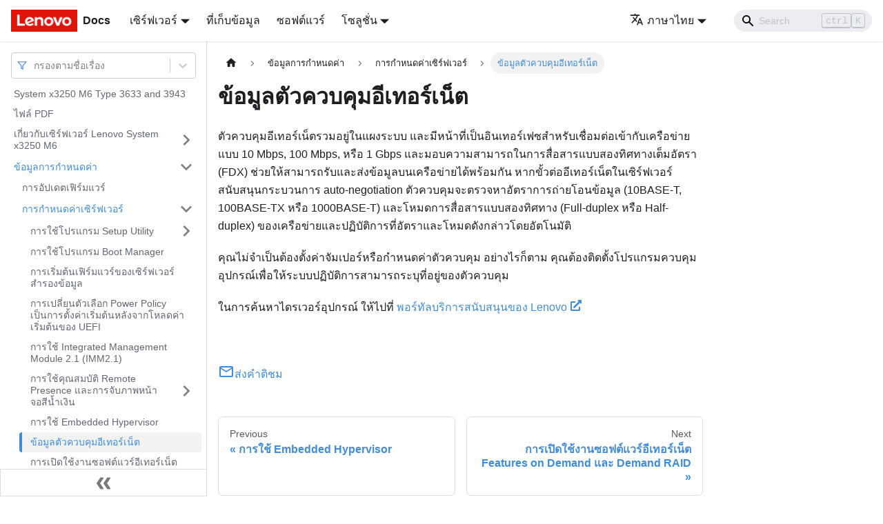

--- FILE ---
content_type: text/html; charset=UTF-8
request_url: https://pubs.lenovo.com/x3250-m6/th/c_configuring_ethernet_controller
body_size: 7126
content:
<!doctype html>
<html lang="th" dir="ltr" class="docs-wrapper docs-doc-page docs-version-current plugin-docs plugin-id-default docs-doc-id-c_configuring_ethernet_controller" data-has-hydrated="false">
<head>
<meta charset="UTF-8">

<title data-rh="true">ข้อมูลตัวควบคุมอีเทอร์เน็ต | System x3250 M6 | Lenovo Docs</title><meta data-rh="true" name="viewport" content="width=device-width,initial-scale=1"><meta data-rh="true" name="twitter:card" content="summary_large_image"><meta data-rh="true" property="og:image" content="https://pubs.lenovo.com/img/lenovodocs.png"><meta data-rh="true" name="twitter:image" content="https://pubs.lenovo.com/img/lenovodocs.png"><meta data-rh="true" property="og:url" content="https://pubs.lenovo.com/x3250-m6/th/c_configuring_ethernet_controller"><meta data-rh="true" name="docusaurus_locale" content="th"><meta data-rh="true" name="docsearch:language" content="th"><meta data-rh="true" name="og:site_name" content="Lenovo Documentation"><meta data-rh="true" name="robots" content="noindex nocache max-image-preview:large"><meta data-rh="true" name="docusaurus_version" content="current"><meta data-rh="true" name="docusaurus_tag" content="docs-default-current"><meta data-rh="true" name="docsearch:version" content="current"><meta data-rh="true" name="docsearch:docusaurus_tag" content="docs-default-current"><meta data-rh="true" property="og:title" content="ข้อมูลตัวควบคุมอีเทอร์เน็ต | System x3250 M6 | Lenovo Docs"><meta data-rh="true" name="description" content="ตัวควบคุมอีเทอร์เน็ตรวมอยู่ในแผงระบบ และมีหน้าที่เป็นอินเทอร์เฟซสำหรับเชื่อมต่อเข้ากับเครือข่ายแบบ 10 Mbps, 100 Mbps, หรือ 1 Gbps และมอบความสามารถในการสื่อสารแบบสองทิศทางเต็มอัตรา (FDX) ช่วยให้สามารถรับและส่งข้อมูลบนเครือข่ายได้พร้อมกัน หากขั้วต่ออีเทอร์เน็ตในเซิร์ฟเวอร์สนับสนุนกระบวนการ auto-negotiation ตัวควบคุมจะตรวจหาอัตราการถ่ายโอนข้อมูล (10BASE-T, 100BASE-TX หรือ 1000BASE-T) และโหมดการสื่อสารแบบสองทิศทาง (Full-duplex หรือ Half-duplex) ของเครือข่ายและปฏิบัติการที่อัตราและโหมดดังกล่าวโดยอัตโนมัติ"><meta data-rh="true" property="og:description" content="ตัวควบคุมอีเทอร์เน็ตรวมอยู่ในแผงระบบ และมีหน้าที่เป็นอินเทอร์เฟซสำหรับเชื่อมต่อเข้ากับเครือข่ายแบบ 10 Mbps, 100 Mbps, หรือ 1 Gbps และมอบความสามารถในการสื่อสารแบบสองทิศทางเต็มอัตรา (FDX) ช่วยให้สามารถรับและส่งข้อมูลบนเครือข่ายได้พร้อมกัน หากขั้วต่ออีเทอร์เน็ตในเซิร์ฟเวอร์สนับสนุนกระบวนการ auto-negotiation ตัวควบคุมจะตรวจหาอัตราการถ่ายโอนข้อมูล (10BASE-T, 100BASE-TX หรือ 1000BASE-T) และโหมดการสื่อสารแบบสองทิศทาง (Full-duplex หรือ Half-duplex) ของเครือข่ายและปฏิบัติการที่อัตราและโหมดดังกล่าวโดยอัตโนมัติ"><link data-rh="true" rel="icon" href="/x3250-m6/th/img/favicon.ico"><link data-rh="true" rel="canonical" href="https://pubs.lenovo.com/x3250-m6/th/c_configuring_ethernet_controller"><link data-rh="true" rel="alternate" href="https://pubs.lenovo.com/x3250-m6/c_configuring_ethernet_controller" hreflang="en"><link data-rh="true" rel="alternate" href="https://pubs.lenovo.com/x3250-m6/de/c_configuring_ethernet_controller" hreflang="de"><link data-rh="true" rel="alternate" href="https://pubs.lenovo.com/x3250-m6/es/c_configuring_ethernet_controller" hreflang="es"><link data-rh="true" rel="alternate" href="https://pubs.lenovo.com/x3250-m6/fr/c_configuring_ethernet_controller" hreflang="fr"><link data-rh="true" rel="alternate" href="https://pubs.lenovo.com/x3250-m6/it/c_configuring_ethernet_controller" hreflang="it"><link data-rh="true" rel="alternate" href="https://pubs.lenovo.com/x3250-m6/ja/c_configuring_ethernet_controller" hreflang="ja"><link data-rh="true" rel="alternate" href="https://pubs.lenovo.com/x3250-m6/ko/c_configuring_ethernet_controller" hreflang="ko"><link data-rh="true" rel="alternate" href="https://pubs.lenovo.com/x3250-m6/pt-BR/c_configuring_ethernet_controller" hreflang="pt-BR"><link data-rh="true" rel="alternate" href="https://pubs.lenovo.com/x3250-m6/ru/c_configuring_ethernet_controller" hreflang="ru"><link data-rh="true" rel="alternate" href="https://pubs.lenovo.com/x3250-m6/th/c_configuring_ethernet_controller" hreflang="th"><link data-rh="true" rel="alternate" href="https://pubs.lenovo.com/x3250-m6/zh-CN/c_configuring_ethernet_controller" hreflang="zh-CN"><link data-rh="true" rel="alternate" href="https://pubs.lenovo.com/x3250-m6/zh-TW/c_configuring_ethernet_controller" hreflang="zh-TW"><link data-rh="true" rel="alternate" href="https://pubs.lenovo.com/x3250-m6/c_configuring_ethernet_controller" hreflang="x-default"><link rel="preconnect" href="https://www.google-analytics.com">
<link rel="preconnect" href="https://www.googletagmanager.com">
<script async src="https://www.googletagmanager.com/gtag/js?id=G-XM7YNY3PYK"></script>
<script>function gtag(){dataLayer.push(arguments)}window.dataLayer=window.dataLayer||[],gtag("js",new Date),gtag("config","G-XM7YNY3PYK",{anonymize_ip:!0})</script><link rel="stylesheet" href="/x3250-m6/th/assets/css/styles.db31c32e.css">
<link rel="preload" href="/x3250-m6/th/assets/js/runtime~main.dbdec26d.js" as="script">
<link rel="preload" href="/x3250-m6/th/assets/js/main.8d29bf76.js" as="script">
</head>
<body class="navigation-with-keyboard">
<script>!function(){function t(t){document.documentElement.setAttribute("data-theme",t)}var e=function(){var t=null;try{t=new URLSearchParams(window.location.search).get("docusaurus-theme")}catch(t){}return t}()||function(){var t=null;try{t=localStorage.getItem("theme")}catch(t){}return t}();t(null!==e?e:"light")}()</script><div id="__docusaurus">
<div role="region" aria-label="Skip to main content"><a class="skipToContent_FR4N" href="#__docusaurus_skipToContent_fallback">Skip to main content</a></div><nav aria-label="Main" class="navbar navbar--fixed-top navbarHideable_glH5"><div class="navbar__inner"><div class="navbar__items"><button aria-label="Toggle navigation bar" aria-expanded="false" class="navbar__toggle clean-btn" type="button"><svg width="30" height="30" viewBox="0 0 30 30" aria-hidden="true"><path stroke="currentColor" stroke-linecap="round" stroke-miterlimit="10" stroke-width="2" d="M4 7h22M4 15h22M4 23h22"></path></svg></button><a href="https://pubs.lenovo.com/th/" target="_self" rel="noopener noreferrer" class="navbar__brand"><div class="navbar__logo"><img src="/x3250-m6/th/img/lenovo.png" alt="Lenovo Logo" class="themedImage_zFba themedImage--light_SMtw" height="32" width="96"><img src="/x3250-m6/th/img/lenovo.png" alt="Lenovo Logo" class="themedImage_zFba themedImage--dark_SHhT" height="32" width="96"></div><b class="navbar__title text--truncate">Docs</b></a><div class="navbar__item dropdown dropdown--hoverable"><a href="#" aria-haspopup="true" aria-expanded="false" role="button" class="navbar__link">เซิร์ฟเวอร์</a><ul class="dropdown__menu"><li><a href="https://pubs.lenovo.com/th/thinksystem" target="_self" rel="noopener noreferrer" class="dropdown__link externalLink-none">ThinkSystem<svg width="12" height="12" aria-hidden="true" viewBox="0 0 24 24" class="iconExternalLink_SHu7"><path fill="currentColor" d="M21 13v10h-21v-19h12v2h-10v15h17v-8h2zm3-12h-10.988l4.035 4-6.977 7.07 2.828 2.828 6.977-7.07 4.125 4.172v-11z"></path></svg></a></li><li><a href="https://pubs.lenovo.com/th/thinkedge" target="_self" rel="noopener noreferrer" class="dropdown__link externalLink-none">ThinkEdge<svg width="12" height="12" aria-hidden="true" viewBox="0 0 24 24" class="iconExternalLink_SHu7"><path fill="currentColor" d="M21 13v10h-21v-19h12v2h-10v15h17v-8h2zm3-12h-10.988l4.035 4-6.977 7.07 2.828 2.828 6.977-7.07 4.125 4.172v-11z"></path></svg></a></li><li><a href="https://pubs.lenovo.com/th/systemx" target="_self" rel="noopener noreferrer" class="dropdown__link externalLink-none">System x<svg width="12" height="12" aria-hidden="true" viewBox="0 0 24 24" class="iconExternalLink_SHu7"><path fill="currentColor" d="M21 13v10h-21v-19h12v2h-10v15h17v-8h2zm3-12h-10.988l4.035 4-6.977 7.07 2.828 2.828 6.977-7.07 4.125 4.172v-11z"></path></svg></a></li><li><a href="https://serveroption.lenovo.com/" target="_blank" rel="noopener noreferrer" class="dropdown__link">Option<svg width="12" height="12" aria-hidden="true" viewBox="0 0 24 24" class="iconExternalLink_SHu7"><path fill="currentColor" d="M21 13v10h-21v-19h12v2h-10v15h17v-8h2zm3-12h-10.988l4.035 4-6.977 7.07 2.828 2.828 6.977-7.07 4.125 4.172v-11z"></path></svg></a></li></ul></div><a href="https://pubs.lenovo.com/th/storage" target="_self" rel="noopener noreferrer" class="navbar__item navbar__link externalLink-none">ที่เก็บข้อมูล<svg width="13.5" height="13.5" aria-hidden="true" viewBox="0 0 24 24" class="iconExternalLink_SHu7"><path fill="currentColor" d="M21 13v10h-21v-19h12v2h-10v15h17v-8h2zm3-12h-10.988l4.035 4-6.977 7.07 2.828 2.828 6.977-7.07 4.125 4.172v-11z"></path></svg></a><a href="https://pubs.lenovo.com/th/software" target="_self" rel="noopener noreferrer" class="navbar__item navbar__link externalLink-none">ซอฟต์แวร์<svg width="13.5" height="13.5" aria-hidden="true" viewBox="0 0 24 24" class="iconExternalLink_SHu7"><path fill="currentColor" d="M21 13v10h-21v-19h12v2h-10v15h17v-8h2zm3-12h-10.988l4.035 4-6.977 7.07 2.828 2.828 6.977-7.07 4.125 4.172v-11z"></path></svg></a><div class="navbar__item dropdown dropdown--hoverable"><a href="#" aria-haspopup="true" aria-expanded="false" role="button" class="navbar__link">โซลูชั่น</a><ul class="dropdown__menu"><li><a href="https://pubs.lenovo.com/th/thinkagile" target="_self" rel="noopener noreferrer" class="dropdown__link externalLink-none">ThinkAgile<svg width="12" height="12" aria-hidden="true" viewBox="0 0 24 24" class="iconExternalLink_SHu7"><path fill="currentColor" d="M21 13v10h-21v-19h12v2h-10v15h17v-8h2zm3-12h-10.988l4.035 4-6.977 7.07 2.828 2.828 6.977-7.07 4.125 4.172v-11z"></path></svg></a></li><li><a href="https://pubs.lenovo.com/th/water-cooling-solution" target="_self" rel="noopener noreferrer" class="dropdown__link externalLink-none">Water Cooling Solution<svg width="12" height="12" aria-hidden="true" viewBox="0 0 24 24" class="iconExternalLink_SHu7"><path fill="currentColor" d="M21 13v10h-21v-19h12v2h-10v15h17v-8h2zm3-12h-10.988l4.035 4-6.977 7.07 2.828 2.828 6.977-7.07 4.125 4.172v-11z"></path></svg></a></li></ul></div></div><div class="navbar__items navbar__items--right"><div class="navbar__item dropdown dropdown--hoverable dropdown--right"><a href="#" aria-haspopup="true" aria-expanded="false" role="button" class="navbar__link"><svg viewBox="0 0 24 24" width="20" height="20" aria-hidden="true" class="iconLanguage_DSK9"><path fill="currentColor" d="M12.87 15.07l-2.54-2.51.03-.03c1.74-1.94 2.98-4.17 3.71-6.53H17V4h-7V2H8v2H1v1.99h11.17C11.5 7.92 10.44 9.75 9 11.35 8.07 10.32 7.3 9.19 6.69 8h-2c.73 1.63 1.73 3.17 2.98 4.56l-5.09 5.02L4 19l5-5 3.11 3.11.76-2.04zM18.5 10h-2L12 22h2l1.12-3h4.75L21 22h2l-4.5-12zm-2.62 7l1.62-4.33L19.12 17h-3.24z"></path></svg>ภาษาไทย</a><ul class="dropdown__menu"><li><a href="/x3250-m6/c_configuring_ethernet_controller" target="_self" rel="noopener noreferrer" class="dropdown__link" lang="en">English</a></li><li><a href="/x3250-m6/de/c_configuring_ethernet_controller" target="_self" rel="noopener noreferrer" class="dropdown__link" lang="de">Deutsch</a></li><li><a href="/x3250-m6/es/c_configuring_ethernet_controller" target="_self" rel="noopener noreferrer" class="dropdown__link" lang="es">Español</a></li><li><a href="/x3250-m6/fr/c_configuring_ethernet_controller" target="_self" rel="noopener noreferrer" class="dropdown__link" lang="fr">Français</a></li><li><a href="/x3250-m6/it/c_configuring_ethernet_controller" target="_self" rel="noopener noreferrer" class="dropdown__link" lang="it">Italiano</a></li><li><a href="/x3250-m6/ja/c_configuring_ethernet_controller" target="_self" rel="noopener noreferrer" class="dropdown__link" lang="ja">日本語</a></li><li><a href="/x3250-m6/ko/c_configuring_ethernet_controller" target="_self" rel="noopener noreferrer" class="dropdown__link" lang="ko">한국어</a></li><li><a href="/x3250-m6/pt-BR/c_configuring_ethernet_controller" target="_self" rel="noopener noreferrer" class="dropdown__link" lang="pt-BR">Português do Brasil</a></li><li><a href="/x3250-m6/ru/c_configuring_ethernet_controller" target="_self" rel="noopener noreferrer" class="dropdown__link" lang="ru">Русский</a></li><li><a href="/x3250-m6/th/c_configuring_ethernet_controller" target="_self" rel="noopener noreferrer" class="dropdown__link dropdown__link--active" lang="th">ภาษาไทย</a></li><li><a href="/x3250-m6/zh-CN/c_configuring_ethernet_controller" target="_self" rel="noopener noreferrer" class="dropdown__link" lang="zh-CN">简体中文</a></li><li><a href="/x3250-m6/zh-TW/c_configuring_ethernet_controller" target="_self" rel="noopener noreferrer" class="dropdown__link" lang="zh-TW">繁體中文</a></li></ul></div><div class="searchBox_BlU4"><div class="navbar__search searchBarContainer_h4SQ"><input placeholder="Search" aria-label="Search" class="navbar__search-input"><div class="loadingRing_kmHx searchBarLoadingRing_AT3w"><div></div><div></div><div></div><div></div></div></div></div></div></div><div role="presentation" class="navbar-sidebar__backdrop"></div></nav><div id="__docusaurus_skipToContent_fallback" class="main-wrapper mainWrapper_OJKY docsWrapper_a8OH"><button aria-label="Scroll back to top" class="clean-btn theme-back-to-top-button backToTopButton_xZQ7" type="button"></button><div class="docPage_LEBb"><aside class="theme-doc-sidebar-container docSidebarContainer_TOXn"><div class="sidebarViewport_swqP"><div class="sidebar_TiFu sidebarWithHideableNavbar_b5mb"><a href="https://pubs.lenovo.com/th/" target="_self" rel="noopener noreferrer" tabindex="-1" class="sidebarLogo_Jpyc"><img src="/x3250-m6/th/img/lenovo.png" alt="Lenovo Logo" class="themedImage_zFba themedImage--light_SMtw" height="32" width="96"><img src="/x3250-m6/th/img/lenovo.png" alt="Lenovo Logo" class="themedImage_zFba themedImage--dark_SHhT" height="32" width="96"><b>Docs</b></a><nav aria-label="Docs sidebar" class="menu thin-scrollbar menu_Y1UP"><style data-emotion="css b62m3t-container">.css-b62m3t-container{position:relative;box-sizing:border-box;}</style><div class="titleFilter_mcU3 css-b62m3t-container"><style data-emotion="css 7pg0cj-a11yText">.css-7pg0cj-a11yText{z-index:9999;border:0;clip:rect(1px, 1px, 1px, 1px);height:1px;width:1px;position:absolute;overflow:hidden;padding:0;white-space:nowrap;}</style><span id="react-select-911-live-region" class="css-7pg0cj-a11yText"></span><span aria-live="polite" aria-atomic="false" aria-relevant="additions text" role="log" class="css-7pg0cj-a11yText"></span><style data-emotion="css 13cymwt-control">.css-13cymwt-control{-webkit-align-items:center;-webkit-box-align:center;-ms-flex-align:center;align-items:center;cursor:default;display:-webkit-box;display:-webkit-flex;display:-ms-flexbox;display:flex;-webkit-box-flex-wrap:wrap;-webkit-flex-wrap:wrap;-ms-flex-wrap:wrap;flex-wrap:wrap;-webkit-box-pack:justify;-webkit-justify-content:space-between;justify-content:space-between;min-height:38px;outline:0!important;position:relative;-webkit-transition:all 100ms;transition:all 100ms;background-color:hsl(0, 0%, 100%);border-color:hsl(0, 0%, 80%);border-radius:4px;border-style:solid;border-width:1px;box-sizing:border-box;}.css-13cymwt-control:hover{border-color:hsl(0, 0%, 70%);}</style><div class="title-filter__control css-13cymwt-control"><svg stroke="currentColor" fill="none" stroke-width="2" viewBox="0 0 24 24" stroke-linecap="round" stroke-linejoin="round" class="titleFilterIcon_Fmk3" height="1em" width="1em" xmlns="http://www.w3.org/2000/svg"><polygon points="22 3 2 3 10 12.46 10 19 14 21 14 12.46 22 3"></polygon></svg> <style data-emotion="css hlgwow">.css-hlgwow{-webkit-align-items:center;-webkit-box-align:center;-ms-flex-align:center;align-items:center;display:grid;-webkit-flex:1;-ms-flex:1;flex:1;-webkit-box-flex-wrap:wrap;-webkit-flex-wrap:wrap;-ms-flex-wrap:wrap;flex-wrap:wrap;-webkit-overflow-scrolling:touch;position:relative;overflow:hidden;padding:2px 8px;box-sizing:border-box;}</style><div class="title-filter__value-container css-hlgwow"><style data-emotion="css 1jqq78o-placeholder">.css-1jqq78o-placeholder{grid-area:1/1/2/3;color:hsl(0, 0%, 50%);margin-left:2px;margin-right:2px;box-sizing:border-box;}</style><div class="title-filter__placeholder css-1jqq78o-placeholder" id="react-select-911-placeholder">กรองตามชื่อเรื่อง</div><style data-emotion="css 19bb58m">.css-19bb58m{visibility:visible;-webkit-flex:1 1 auto;-ms-flex:1 1 auto;flex:1 1 auto;display:inline-grid;grid-area:1/1/2/3;grid-template-columns:0 min-content;margin:2px;padding-bottom:2px;padding-top:2px;color:hsl(0, 0%, 20%);box-sizing:border-box;}.css-19bb58m:after{content:attr(data-value) " ";visibility:hidden;white-space:pre;grid-area:1/2;font:inherit;min-width:2px;border:0;margin:0;outline:0;padding:0;}</style><div class="title-filter__input-container css-19bb58m" data-value=""><input class="title-filter__input" style="label:input;color:inherit;background:0;opacity:1;width:100%;grid-area:1 / 2;font:inherit;min-width:2px;border:0;margin:0;outline:0;padding:0" autocapitalize="none" autocomplete="off" autocorrect="off" id="react-select-911-input" spellcheck="false" tabindex="0" aria-autocomplete="list" aria-expanded="false" aria-haspopup="true" role="combobox" aria-activedescendant="" aria-describedby="react-select-911-placeholder"></div></div><style data-emotion="css 1wy0on6">.css-1wy0on6{-webkit-align-items:center;-webkit-box-align:center;-ms-flex-align:center;align-items:center;-webkit-align-self:stretch;-ms-flex-item-align:stretch;align-self:stretch;display:-webkit-box;display:-webkit-flex;display:-ms-flexbox;display:flex;-webkit-flex-shrink:0;-ms-flex-negative:0;flex-shrink:0;box-sizing:border-box;}</style><div class="title-filter__indicators css-1wy0on6"><style data-emotion="css 1u9des2-indicatorSeparator">.css-1u9des2-indicatorSeparator{-webkit-align-self:stretch;-ms-flex-item-align:stretch;align-self:stretch;width:1px;background-color:hsl(0, 0%, 80%);margin-bottom:8px;margin-top:8px;box-sizing:border-box;}</style><span class="title-filter__indicator-separator css-1u9des2-indicatorSeparator"></span><style data-emotion="css 1xc3v61-indicatorContainer">.css-1xc3v61-indicatorContainer{display:-webkit-box;display:-webkit-flex;display:-ms-flexbox;display:flex;-webkit-transition:color 150ms;transition:color 150ms;color:hsl(0, 0%, 80%);padding:8px;box-sizing:border-box;}.css-1xc3v61-indicatorContainer:hover{color:hsl(0, 0%, 60%);}</style><div class="title-filter__indicator title-filter__dropdown-indicator css-1xc3v61-indicatorContainer" aria-hidden="true"><style data-emotion="css 8mmkcg">.css-8mmkcg{display:inline-block;fill:currentColor;line-height:1;stroke:currentColor;stroke-width:0;}</style><svg height="20" width="20" viewBox="0 0 20 20" aria-hidden="true" focusable="false" class="css-8mmkcg"><path d="M4.516 7.548c0.436-0.446 1.043-0.481 1.576 0l3.908 3.747 3.908-3.747c0.533-0.481 1.141-0.446 1.574 0 0.436 0.445 0.408 1.197 0 1.615-0.406 0.418-4.695 4.502-4.695 4.502-0.217 0.223-0.502 0.335-0.787 0.335s-0.57-0.112-0.789-0.335c0 0-4.287-4.084-4.695-4.502s-0.436-1.17 0-1.615z"></path></svg></div></div></div></div><ul class="theme-doc-sidebar-menu menu__list"><li class="theme-doc-sidebar-item-link theme-doc-sidebar-item-link-level-1 menu__list-item"><a class="menu__link" href="/x3250-m6/th/">System x3250 M6 Type 3633 and 3943</a></li><li class="theme-doc-sidebar-item-link theme-doc-sidebar-item-link-level-1 menu__list-item"><a class="menu__link" href="/x3250-m6/th/printable_doc">ไฟล์ PDF</a></li><li class="theme-doc-sidebar-item-category theme-doc-sidebar-item-category-level-1 menu__list-item menu__list-item--collapsed"><div class="menu__list-item-collapsible"><a class="menu__link menu__link--sublist" aria-expanded="false" href="/x3250-m6/th/c_introduction">เกี่ยวกับเซิร์ฟเวอร์ Lenovo System x3250 M6</a><button aria-label="Toggle the collapsible sidebar category &#x27;เกี่ยวกับเซิร์ฟเวอร์ Lenovo System x3250 M6&#x27;" type="button" class="clean-btn menu__caret"></button></div></li><li class="theme-doc-sidebar-item-category theme-doc-sidebar-item-category-level-1 menu__list-item"><div class="menu__list-item-collapsible"><a class="menu__link menu__link--sublist menu__link--active" aria-expanded="true" href="/x3250-m6/th/c_configuration_info">ข้อมูลการกำหนดค่า</a><button aria-label="Toggle the collapsible sidebar category &#x27;ข้อมูลการกำหนดค่า&#x27;" type="button" class="clean-btn menu__caret"></button></div><ul style="display:block;overflow:visible;height:auto" class="menu__list"><li class="theme-doc-sidebar-item-link theme-doc-sidebar-item-link-level-2 menu__list-item"><a class="menu__link" tabindex="0" href="/x3250-m6/th/c_updating_firmware">การอัปเดตเฟิร์มแวร์</a></li><li class="theme-doc-sidebar-item-category theme-doc-sidebar-item-category-level-2 menu__list-item"><div class="menu__list-item-collapsible"><a class="menu__link menu__link--sublist menu__link--active" aria-expanded="true" tabindex="0" href="/x3250-m6/th/r_configuring_server">การกำหนดค่าเซิร์ฟเวอร์</a><button aria-label="Toggle the collapsible sidebar category &#x27;การกำหนดค่าเซิร์ฟเวอร์&#x27;" type="button" class="clean-btn menu__caret"></button></div><ul style="display:block;overflow:visible;height:auto" class="menu__list"><li class="theme-doc-sidebar-item-category theme-doc-sidebar-item-category-level-3 menu__list-item menu__list-item--collapsed"><div class="menu__list-item-collapsible"><a class="menu__link menu__link--sublist" aria-expanded="false" tabindex="0" href="/x3250-m6/th/c_using_setup_utility">การใช้โปรแกรม Setup Utility</a><button aria-label="Toggle the collapsible sidebar category &#x27;การใช้โปรแกรม Setup Utility&#x27;" type="button" class="clean-btn menu__caret"></button></div></li><li class="theme-doc-sidebar-item-link theme-doc-sidebar-item-link-level-3 menu__list-item"><a class="menu__link" tabindex="0" href="/x3250-m6/th/t_using_boot_manager">การใช้โปรแกรม Boot Manager</a></li><li class="theme-doc-sidebar-item-link theme-doc-sidebar-item-link-level-3 menu__list-item"><a class="menu__link" tabindex="0" href="/x3250-m6/th/c_starting_backup_firmware">การเริ่มต้นเฟิร์มแวร์ของเซิร์ฟเวอร์สำรองข้อมูล</a></li><li class="theme-doc-sidebar-item-link theme-doc-sidebar-item-link-level-3 menu__list-item"><a class="menu__link" tabindex="0" href="/x3250-m6/th/t_chg_power_policy">การเปลี่ยนตัวเลือก Power Policy เป็นการตั้งค่าเริ่มต้นหลังจากโหลดค่าเริ่มต้นของ UEFI</a></li><li class="theme-doc-sidebar-item-link theme-doc-sidebar-item-link-level-3 menu__list-item"><a class="menu__link" tabindex="0" href="/x3250-m6/th/c_using_imm">การใช้ Integrated Management Module 2.1 (IMM2.1)</a></li><li class="theme-doc-sidebar-item-category theme-doc-sidebar-item-category-level-3 menu__list-item menu__list-item--collapsed"><div class="menu__list-item-collapsible"><a class="menu__link menu__link--sublist" aria-expanded="false" tabindex="0" href="/x3250-m6/th/c_using_remote_presence">การใช้คุณสมบัติ Remote Presence และการจับภาพหน้าจอสีน้ำเงิน</a><button aria-label="Toggle the collapsible sidebar category &#x27;การใช้คุณสมบัติ Remote Presence และการจับภาพหน้าจอสีน้ำเงิน&#x27;" type="button" class="clean-btn menu__caret"></button></div></li><li class="theme-doc-sidebar-item-link theme-doc-sidebar-item-link-level-3 menu__list-item"><a class="menu__link" tabindex="0" href="/x3250-m6/th/t_using_hypervisor">การใช้ Embedded Hypervisor</a></li><li class="theme-doc-sidebar-item-link theme-doc-sidebar-item-link-level-3 menu__list-item"><a class="menu__link menu__link--active" aria-current="page" tabindex="0" href="/x3250-m6/th/c_configuring_ethernet_controller">ข้อมูลตัวควบคุมอีเทอร์เน็ต</a></li><li class="theme-doc-sidebar-item-link theme-doc-sidebar-item-link-level-3 menu__list-item"><a class="menu__link" tabindex="0" href="/x3250-m6/th/c_enabling_fod_ethernet">การเปิดใช้งานซอฟต์แวร์อีเทอร์เน็ต Features on Demand และ Demand RAID</a></li><li class="theme-doc-sidebar-item-link theme-doc-sidebar-item-link-level-3 menu__list-item"><a class="menu__link" tabindex="0" href="/x3250-m6/th/t_configuring_raid_arrays">การเข้าถึงยูทิลิตีการกำหนดค่า RAID</a></li><li class="theme-doc-sidebar-item-link theme-doc-sidebar-item-link-level-3 menu__list-item"><a class="menu__link" tabindex="0" href="/x3250-m6/th/c_OneCLI_program">Lenovo XClarity Essentials OneCLI</a></li><li class="theme-doc-sidebar-item-link theme-doc-sidebar-item-link-level-3 menu__list-item"><a class="menu__link" tabindex="0" href="/x3250-m6/th/t_updating_Lenovo_XClarity">การใช้ Lenovo XClarity Administrator </a></li><li class="theme-doc-sidebar-item-link theme-doc-sidebar-item-link-level-3 menu__list-item"><a class="menu__link" tabindex="0" href="/x3250-m6/th/t_updating_uuid">การอัปเดต Universal Unique Identifier (UUID)</a></li><li class="theme-doc-sidebar-item-link theme-doc-sidebar-item-link-level-3 menu__list-item"><a class="menu__link" tabindex="0" href="/x3250-m6/th/t_updating_dmi_data">การอัปเดตข้อมูล DMI/SMBIOS</a></li></ul></li><li class="theme-doc-sidebar-item-category theme-doc-sidebar-item-category-level-2 menu__list-item menu__list-item--collapsed"><div class="menu__list-item-collapsible"><a class="menu__link menu__link--sublist" aria-expanded="false" tabindex="0" href="/x3250-m6/th/t_config_onboard_SATA_RAID">การกำหนดค่า RAID ซอฟต์แวร์ SATA แบบออนบอร์ด</a><button aria-label="Toggle the collapsible sidebar category &#x27;การกำหนดค่า RAID ซอฟต์แวร์ SATA แบบออนบอร์ด&#x27;" type="button" class="clean-btn menu__caret"></button></div></li></ul></li><li class="theme-doc-sidebar-item-category theme-doc-sidebar-item-category-level-1 menu__list-item menu__list-item--collapsed"><div class="menu__list-item-collapsible"><a class="menu__link menu__link--sublist" aria-expanded="false" href="/x3250-m6/th/c_troubleshooting">การแก้ไขปัญหา</a><button aria-label="Toggle the collapsible sidebar category &#x27;การแก้ไขปัญหา&#x27;" type="button" class="clean-btn menu__caret"></button></div></li><li class="theme-doc-sidebar-item-category theme-doc-sidebar-item-category-level-1 menu__list-item menu__list-item--collapsed"><div class="menu__list-item-collapsible"><a class="menu__link menu__link--sublist" aria-expanded="false" href="/x3250-m6/th/c_parts_listing">รายการอะไหล่, Lenovo System x3250 M6</a><button aria-label="Toggle the collapsible sidebar category &#x27;รายการอะไหล่, Lenovo System x3250 M6&#x27;" type="button" class="clean-btn menu__caret"></button></div></li><li class="theme-doc-sidebar-item-category theme-doc-sidebar-item-category-level-1 menu__list-item menu__list-item--collapsed"><div class="menu__list-item-collapsible"><a class="menu__link menu__link--sublist" aria-expanded="false" href="/x3250-m6/th/c_replacing_components">การถอดและติดตั้งส่วนประกอบเซิร์ฟเวอร์</a><button aria-label="Toggle the collapsible sidebar category &#x27;การถอดและติดตั้งส่วนประกอบเซิร์ฟเวอร์&#x27;" type="button" class="clean-btn menu__caret"></button></div></li><li class="theme-doc-sidebar-item-category theme-doc-sidebar-item-category-level-1 menu__list-item menu__list-item--collapsed"><div class="menu__list-item-collapsible"><a class="menu__link menu__link--sublist" aria-expanded="false" href="/x3250-m6/th/kh9_r_getting_help_and_technical_assistance">การขอความช่วยเหลือและความช่วยเหลือด้านเทคนิค</a><button aria-label="Toggle the collapsible sidebar category &#x27;การขอความช่วยเหลือและความช่วยเหลือด้านเทคนิค&#x27;" type="button" class="clean-btn menu__caret"></button></div></li></ul><div class="sidebar-resource-links"><hr><div><a href="https://lenovopress.lenovo.com/lp0096-system-x3250-m6-intel-xeon-e3-1200-v5-core-i3-pentium-celeron-g-series" class="menu__link" target="_BLANK"><img height="24" width="24" src="https://pubs.lenovo.com/img/lenovopress.png"><span class="sidebarLinks-name">System x3250 M6 Product Guide</span><div><svg stroke="currentColor" fill="currentColor" stroke-width="0" viewBox="0 0 512 512" height="0.875rem" width="0.875rem" xmlns="http://www.w3.org/2000/svg"><path d="M432,320H400a16,16,0,0,0-16,16V448H64V128H208a16,16,0,0,0,16-16V80a16,16,0,0,0-16-16H48A48,48,0,0,0,0,112V464a48,48,0,0,0,48,48H400a48,48,0,0,0,48-48V336A16,16,0,0,0,432,320ZM488,0h-128c-21.37,0-32.05,25.91-17,41l35.73,35.73L135,320.37a24,24,0,0,0,0,34L157.67,377a24,24,0,0,0,34,0L435.28,133.32,471,169c15,15,41,4.5,41-17V24A24,24,0,0,0,488,0Z"></path></svg></div></a></div></div></nav><button type="button" title="Collapse sidebar" aria-label="Collapse sidebar" class="button button--secondary button--outline collapseSidebarButton_e0pa"><svg width="20" height="20" aria-hidden="true" class="collapseSidebarButtonIcon_KEWD"><g fill="#7a7a7a"><path d="M9.992 10.023c0 .2-.062.399-.172.547l-4.996 7.492a.982.982 0 01-.828.454H1c-.55 0-1-.453-1-1 0-.2.059-.403.168-.551l4.629-6.942L.168 3.078A.939.939 0 010 2.528c0-.548.45-.997 1-.997h2.996c.352 0 .649.18.828.45L9.82 9.472c.11.148.172.347.172.55zm0 0"></path><path d="M19.98 10.023c0 .2-.058.399-.168.547l-4.996 7.492a.987.987 0 01-.828.454h-3c-.547 0-.996-.453-.996-1 0-.2.059-.403.168-.551l4.625-6.942-4.625-6.945a.939.939 0 01-.168-.55 1 1 0 01.996-.997h3c.348 0 .649.18.828.45l4.996 7.492c.11.148.168.347.168.55zm0 0"></path></g></svg></button></div></div></aside><main class="docMainContainer_LQPs"><div class="container padding-top--md padding-bottom--lg"><div class="row"><div class="col docItemCol_vI4R"><div class="docItemContainer_PSqr"><article><nav class="theme-doc-breadcrumbs breadcrumbsContainer_DwUf" aria-label="Breadcrumbs"><ul class="breadcrumbs" itemscope="" itemtype="https://schema.org/BreadcrumbList"><li class="breadcrumbs__item"><a aria-label="Home page" class="breadcrumbs__link" href="/x3250-m6/th/"><svg viewBox="0 0 24 24" class="breadcrumbHomeIcon_Ppp2"><path d="M10 19v-5h4v5c0 .55.45 1 1 1h3c.55 0 1-.45 1-1v-7h1.7c.46 0 .68-.57.33-.87L12.67 3.6c-.38-.34-.96-.34-1.34 0l-8.36 7.53c-.34.3-.13.87.33.87H5v7c0 .55.45 1 1 1h3c.55 0 1-.45 1-1z" fill="currentColor"></path></svg></a></li><li itemscope="" itemprop="itemListElement" itemtype="https://schema.org/ListItem" class="breadcrumbs__item"><a class="breadcrumbs__link" itemprop="item" href="/x3250-m6/th/c_configuration_info"><span itemprop="name">ข้อมูลการกำหนดค่า</span></a><meta itemprop="position" content="1"></li><li itemscope="" itemprop="itemListElement" itemtype="https://schema.org/ListItem" class="breadcrumbs__item"><a class="breadcrumbs__link" itemprop="item" href="/x3250-m6/th/r_configuring_server"><span itemprop="name">การกำหนดค่าเซิร์ฟเวอร์</span></a><meta itemprop="position" content="2"></li><li itemscope="" itemprop="itemListElement" itemtype="https://schema.org/ListItem" class="breadcrumbs__item breadcrumbs__item--active"><span class="breadcrumbs__link" itemprop="name">ข้อมูลตัวควบคุมอีเทอร์เน็ต</span><meta itemprop="position" content="3"></li></ul></nav><div class="theme-doc-markdown markdown"><h1>ข้อมูลตัวควบคุมอีเทอร์เน็ต</h1><div class="body conbody"><div class="section"><p class="p">ตัวควบคุมอีเทอร์เน็ตรวมอยู่ในแผงระบบ และมีหน้าที่เป็นอินเทอร์เฟซสำหรับเชื่อมต่อเข้ากับเครือข่ายแบบ 10 Mbps, 100 Mbps, หรือ 1 Gbps และมอบความสามารถในการสื่อสารแบบสองทิศทางเต็มอัตรา (FDX) ช่วยให้สามารถรับและส่งข้อมูลบนเครือข่ายได้พร้อมกัน หากขั้วต่ออีเทอร์เน็ตในเซิร์ฟเวอร์สนับสนุนกระบวนการ auto-negotiation ตัวควบคุมจะตรวจหาอัตราการถ่ายโอนข้อมูล (10BASE-T, 100BASE-TX หรือ 1000BASE-T) และโหมดการสื่อสารแบบสองทิศทาง (Full-duplex หรือ Half-duplex) ของเครือข่ายและปฏิบัติการที่อัตราและโหมดดังกล่าวโดยอัตโนมัติ</p><p class="p">คุณไม่จำเป็นต้องตั้งค่าจัมเปอร์หรือกำหนดค่าตัวควบคุม อย่างไรก็ตาม คุณต้องติดตั้งโปรแกรมควบคุมอุปกรณ์เพื่อให้ระบบปฏิบัติการสามารถระบุที่อยู่ของตัวควบคุม</p><p class="p">ในการค้นหาไดรเวอร์อุปกรณ์ ให้ไปที่ <a href="http://www.lenovo.com/support" target="_blank" rel="noreferrer noopener" class="xref">พอร์ทัลบริการสนับสนุนของ Lenovo<svg stroke="currentColor" fill="currentColor" stroke-width="0" viewBox="0 0 512 512" class="FaExternalLinkAlt" height="1em" width="1em" xmlns="http://www.w3.org/2000/svg"><path d="M432,320H400a16,16,0,0,0-16,16V448H64V128H208a16,16,0,0,0,16-16V80a16,16,0,0,0-16-16H48A48,48,0,0,0,0,112V464a48,48,0,0,0,48,48H400a48,48,0,0,0,48-48V336A16,16,0,0,0,432,320ZM488,0h-128c-21.37,0-32.05,25.91-17,41l35.73,35.73L135,320.37a24,24,0,0,0,0,34L157.67,377a24,24,0,0,0,34,0L435.28,133.32,471,169c15,15,41,4.5,41-17V24A24,24,0,0,0,488,0Z"></path></svg></a></p></div></div><div class="related-links"></div><div></div></div><div class="feedback docusaurus-mt-lg" style="color:#ccc"><svg stroke="currentColor" fill="currentColor" stroke-width="0" viewBox="0 0 24 24" class="react-icons" height="1.5em" width="1.5em" xmlns="http://www.w3.org/2000/svg"><path fill="none" d="M0 0h24v24H0V0z"></path><path d="M20 4H4c-1.1 0-1.99.9-1.99 2L2 18c0 1.1.9 2 2 2h16c1.1 0 2-.9 2-2V6c0-1.1-.9-2-2-2zm0 14H4V8l8 5 8-5v10zm-8-7L4 6h16l-8 5z"></path></svg>ส่งคำติชม</div></article><nav class="pagination-nav docusaurus-mt-lg" aria-label="Docs pages"><a class="pagination-nav__link pagination-nav__link--prev" href="/x3250-m6/th/t_using_hypervisor"><div class="pagination-nav__sublabel">Previous</div><div class="pagination-nav__label">การใช้ Embedded Hypervisor</div></a><a class="pagination-nav__link pagination-nav__link--next" href="/x3250-m6/th/c_enabling_fod_ethernet"><div class="pagination-nav__sublabel">Next</div><div class="pagination-nav__label">การเปิดใช้งานซอฟต์แวร์อีเทอร์เน็ต Features on Demand และ Demand RAID</div></a></nav></div></div></div></div></main></div></div><footer class="footer footer--dark"><div class="container container-fluid"><div class="footer__bottom text--center"><div class="footer__copyright">© 2024 Lenovo. All rights reserved. <span class="lenovo-policy"><a href="https://www.lenovo.com/privacy/" target="_blank">Privacy Policy</a> | <a href="https://www.lenovo.com/us/en/legal/" target="_blank">Terms of Use</a></span></div></div></div></footer></div>
<script src="/x3250-m6/th/assets/js/runtime~main.dbdec26d.js"></script>
<script src="/x3250-m6/th/assets/js/main.8d29bf76.js"></script>
</body>
</html>

--- FILE ---
content_type: application/javascript
request_url: https://pubs.lenovo.com/x3250-m6/th/assets/js/935f2afb.523f3e21.js
body_size: 57337
content:
"use strict";(self.webpackChunkdocs_importer=self.webpackChunkdocs_importer||[]).push([[80053],{1109:e=>{e.exports=JSON.parse('{"pluginId":"default","version":"current","label":"Next","banner":null,"badge":false,"noIndex":false,"className":"docs-version-current","isLast":true,"docsSidebars":{"docs":[{"type":"link","label":"System x3250 M6 Type 3633 and 3943","href":"/x3250-m6/th/","docId":"product_page"},{"type":"link","label":"\u0e44\u0e1f\u0e25\u0e4c PDF","href":"/x3250-m6/th/printable_doc","docId":"printable_doc"},{"label":"\u0e40\u0e01\u0e35\u0e48\u0e22\u0e27\u0e01\u0e31\u0e1a\u0e40\u0e0b\u0e34\u0e23\u0e4c\u0e1f\u0e40\u0e27\u0e2d\u0e23\u0e4c Lenovo System x3250 M6","type":"category","items":[{"type":"link","label":"\u0e04\u0e38\u0e13\u0e2a\u0e21\u0e1a\u0e31\u0e15\u0e34\u0e41\u0e25\u0e30\u0e23\u0e32\u0e22\u0e25\u0e30\u0e40\u0e2d\u0e35\u0e22\u0e14\u0e02\u0e2d\u0e07\u0e40\u0e0b\u0e34\u0e23\u0e4c\u0e1f\u0e40\u0e27\u0e2d\u0e23\u0e4c","href":"/x3250-m6/th/r_features_specifications","docId":"r_features_specifications"},{"type":"link","label":"\u0e40\u0e0b\u0e34\u0e23\u0e4c\u0e1f\u0e40\u0e27\u0e2d\u0e23\u0e4c\u0e02\u0e2d\u0e07\u0e04\u0e38\u0e13\u0e21\u0e35\u0e2d\u0e30\u0e44\u0e23\u0e43\u0e2b\u0e49\u0e1a\u0e49\u0e32\u0e07","href":"/x3250-m6/th/c_what_server_offers","docId":"c_what_server_offers"},{"type":"link","label":"\u0e04\u0e27\u0e32\u0e21\u0e40\u0e0a\u0e37\u0e48\u0e2d\u0e16\u0e37\u0e2d\u0e44\u0e14\u0e49 \u0e04\u0e27\u0e32\u0e21\u0e1e\u0e23\u0e49\u0e2d\u0e21\u0e43\u0e0a\u0e49\u0e07\u0e32\u0e19 \u0e41\u0e25\u0e30\u0e04\u0e27\u0e32\u0e21\u0e1e\u0e23\u0e49\u0e2d\u0e21\u0e43\u0e19\u0e01\u0e32\u0e23\u0e43\u0e2b\u0e49\u0e1a\u0e23\u0e34\u0e01\u0e32\u0e23","href":"/x3250-m6/th/c_realiability_availability_serviceability","docId":"c_realiability_availability_serviceability"},{"label":"\u0e01\u0e32\u0e23\u0e40\u0e1b\u0e34\u0e14\u0e2b\u0e23\u0e37\u0e2d\u0e1b\u0e34\u0e14\u0e40\u0e0b\u0e34\u0e23\u0e4c\u0e1f\u0e40\u0e27\u0e2d\u0e23\u0e4c","type":"category","items":[{"type":"link","label":"\u0e01\u0e32\u0e23\u0e40\u0e1b\u0e34\u0e14\u0e40\u0e0b\u0e34\u0e23\u0e4c\u0e1f\u0e40\u0e27\u0e2d\u0e23\u0e4c","href":"/x3250-m6/th/t_turn_on_server","docId":"t_turn_on_server"},{"type":"link","label":"\u0e01\u0e32\u0e23\u0e1b\u0e34\u0e14\u0e40\u0e0b\u0e34\u0e23\u0e4c\u0e1f\u0e40\u0e27\u0e2d\u0e23\u0e4c","href":"/x3250-m6/th/t_turn_off_server","docId":"t_turn_off_server"}],"collapsed":true,"collapsible":true,"href":"/x3250-m6/th/c_server_power_features"},{"label":"\u0e15\u0e33\u0e41\u0e2b\u0e19\u0e48\u0e07\u0e02\u0e2d\u0e07\u0e2a\u0e48\u0e27\u0e19\u0e1b\u0e23\u0e30\u0e01\u0e2d\u0e1a\u0e15\u0e48\u0e32\u0e07\u0e46","type":"category","items":[{"type":"link","label":"\u0e21\u0e38\u0e21\u0e21\u0e2d\u0e07\u0e14\u0e49\u0e32\u0e19\u0e2b\u0e19\u0e49\u0e32","href":"/x3250-m6/th/c_front_view","docId":"c_front_view"},{"type":"link","label":"\u0e21\u0e38\u0e21\u0e21\u0e2d\u0e07\u0e14\u0e49\u0e32\u0e19\u0e2b\u0e25\u0e31\u0e07","href":"/x3250-m6/th/c_rear_view","docId":"c_rear_view"},{"type":"link","label":"\u0e41\u0e1c\u0e07\u0e02\u0e49\u0e2d\u0e21\u0e39\u0e25\u0e02\u0e2d\u0e07\u0e15\u0e31\u0e27\u0e14\u0e33\u0e40\u0e19\u0e34\u0e19\u0e01\u0e32\u0e23","href":"/x3250-m6/th/c_operator_information_panel","docId":"c_operator_information_panel"},{"type":"link","label":"\u0e2a\u0e48\u0e27\u0e19\u0e1b\u0e23\u0e30\u0e01\u0e2d\u0e1a\u0e40\u0e0b\u0e34\u0e23\u0e4c\u0e1f\u0e40\u0e27\u0e2d\u0e23\u0e4c","href":"/x3250-m6/th/c_server_components","docId":"c_server_components"},{"type":"link","label":"\u0e02\u0e31\u0e49\u0e27\u0e15\u0e48\u0e2d\u0e02\u0e2d\u0e07\u0e41\u0e1c\u0e07\u0e23\u0e30\u0e1a\u0e1a","href":"/x3250-m6/th/c_system_board_interconnectors","docId":"c_system_board_interconnectors"},{"type":"link","label":"\u0e2a\u0e27\u0e34\u0e15\u0e0a\u0e4c\u0e41\u0e25\u0e30\u0e08\u0e31\u0e21\u0e40\u0e1b\u0e2d\u0e23\u0e4c\u0e1a\u0e19\u0e41\u0e1c\u0e07\u0e23\u0e30\u0e1a\u0e1a","href":"/x3250-m6/th/c_system_board_switches_jumpers","docId":"c_system_board_switches_jumpers"},{"type":"link","label":"LED \u0e1a\u0e19\u0e41\u0e1c\u0e07\u0e23\u0e30\u0e1a\u0e1a","href":"/x3250-m6/th/c_system_board_leds","docId":"c_system_board_leds"}],"collapsed":true,"collapsible":true,"href":"/x3250-m6/th/t_inst_optional_devices"},{"label":"\u0e04\u0e27\u0e32\u0e21\u0e1b\u0e25\u0e2d\u0e14\u0e20\u0e31\u0e22","type":"category","items":[{"type":"link","label":"\u0e04\u0e33\u0e41\u0e19\u0e30\u0e19\u0e33\u0e2a\u0e33\u0e2b\u0e23\u0e31\u0e1a\u0e0a\u0e48\u0e32\u0e07\u0e40\u0e17\u0e04\u0e19\u0e34\u0e04\u0e1a\u0e23\u0e34\u0e01\u0e32\u0e23\u0e17\u0e35\u0e48\u0e44\u0e14\u0e49\u0e23\u0e31\u0e1a\u0e01\u0e32\u0e23\u0e2d\u0e1a\u0e23\u0e21","href":"/x3250-m6/th/kh9_r_guidelines_for_trained_service_technicians","docId":"kh9_r_guidelines_for_trained_service_technicians"},{"type":"link","label":"\u0e01\u0e32\u0e23\u0e15\u0e23\u0e27\u0e08\u0e2a\u0e2d\u0e1a\u0e2a\u0e20\u0e32\u0e1e\u0e17\u0e35\u0e48\u0e44\u0e21\u0e48\u0e1b\u0e25\u0e2d\u0e14\u0e20\u0e31\u0e22","href":"/x3250-m6/th/kh9_r_inspecting_for_unsafe_conditions","docId":"kh9_r_inspecting_for_unsafe_conditions"},{"type":"link","label":"\u0e04\u0e33\u0e41\u0e19\u0e30\u0e19\u0e33\u0e2a\u0e33\u0e2b\u0e23\u0e31\u0e1a\u0e01\u0e32\u0e23\u0e43\u0e2b\u0e49\u0e1a\u0e23\u0e34\u0e01\u0e32\u0e23\u0e2d\u0e38\u0e1b\u0e01\u0e23\u0e13\u0e4c\u0e44\u0e1f\u0e1f\u0e49\u0e32","href":"/x3250-m6/th/kh9_r_guidelines_for_servicing_electrical_equipment","docId":"kh9_r_guidelines_for_servicing_electrical_equipment"},{"type":"link","label":"\u0e04\u0e33\u0e0a\u0e35\u0e49\u0e41\u0e08\u0e07\u0e14\u0e49\u0e32\u0e19\u0e04\u0e27\u0e32\u0e21\u0e1b\u0e25\u0e2d\u0e14\u0e20\u0e31\u0e22","href":"/x3250-m6/th/kh9_r_safety_statements","docId":"kh9_r_safety_statements"}],"collapsed":true,"collapsible":true,"href":"/x3250-m6/th/kh9_r_safety"},{"label":"\u0e04\u0e33\u0e1b\u0e23\u0e30\u0e01\u0e32\u0e28","type":"category","items":[{"type":"link","label":"\u0e40\u0e04\u0e23\u0e37\u0e48\u0e2d\u0e07\u0e2b\u0e21\u0e32\u0e22\u0e01\u0e32\u0e23\u0e04\u0e49\u0e32","href":"/x3250-m6/th/kh9_r_trademarks","docId":"kh9_r_trademarks"},{"type":"link","label":"\u0e04\u0e33\u0e1b\u0e23\u0e30\u0e01\u0e32\u0e28\u0e17\u0e35\u0e48\u0e2a\u0e33\u0e04\u0e31\u0e0d","href":"/x3250-m6/th/kh9_r_important_notices","docId":"kh9_r_important_notices"},{"type":"link","label":"\u0e02\u0e49\u0e2d\u0e21\u0e39\u0e25\u0e01\u0e32\u0e23\u0e23\u0e35\u0e44\u0e0b\u0e40\u0e04\u0e34\u0e25","href":"/x3250-m6/th/kh9_recycling","docId":"kh9_recycling"},{"type":"link","label":"\u0e01\u0e32\u0e23\u0e1b\u0e19\u0e40\u0e1b\u0e37\u0e49\u0e2d\u0e19\u0e02\u0e2d\u0e07\u0e2d\u0e19\u0e38\u0e20\u0e32\u0e04","href":"/x3250-m6/th/kh9_r_particulate_contamination","docId":"kh9_r_particulate_contamination"},{"type":"link","label":"\u0e04\u0e33\u0e1b\u0e23\u0e30\u0e01\u0e32\u0e28\u0e01\u0e0e\u0e02\u0e49\u0e2d\u0e1a\u0e31\u0e07\u0e04\u0e31\u0e1a\u0e14\u0e49\u0e32\u0e19\u0e42\u0e17\u0e23\u0e04\u0e21\u0e19\u0e32\u0e04\u0e21","href":"/x3250-m6/th/kh9_r_telecom_reg_statement","docId":"kh9_r_telecom_reg_statement"},{"label":"\u0e1b\u0e23\u0e30\u0e01\u0e32\u0e28\u0e40\u0e01\u0e35\u0e48\u0e22\u0e27\u0e01\u0e31\u0e1a\u0e01\u0e32\u0e23\u0e41\u0e1c\u0e48\u0e04\u0e25\u0e37\u0e48\u0e19\u0e2d\u0e34\u0e40\u0e25\u0e47\u0e01\u0e17\u0e23\u0e2d\u0e19\u0e34\u0e01\u0e2a\u0e4c","type":"category","items":[{"type":"link","label":"\u0e04\u0e33\u0e1b\u0e23\u0e30\u0e01\u0e32\u0e28\u0e02\u0e2d\u0e07 Federal Communications Commission (FCC)","href":"/x3250-m6/th/kh9_r_fcc_statement","docId":"kh9_r_fcc_statement"},{"type":"link","label":"\u0e23\u0e32\u0e22\u0e25\u0e30\u0e40\u0e2d\u0e35\u0e22\u0e14\u0e04\u0e27\u0e32\u0e21\u0e2a\u0e2d\u0e14\u0e04\u0e25\u0e49\u0e2d\u0e07\u0e01\u0e31\u0e1a\u0e01\u0e32\u0e23\u0e41\u0e1c\u0e48\u0e1b\u0e23\u0e30\u0e40\u0e20\u0e17 A \u0e02\u0e2d\u0e07 Industry Canada","href":"/x3250-m6/th/kh9_r_industry_canada_class_a_emission_compliance_statement","docId":"kh9_r_industry_canada_class_a_emission_compliance_statement"},{"type":"link","label":"Avis de conformit\xe9 \xe0 la r\xe9glementation d\'Industrie Canada","href":"/x3250-m6/th/kh9_r_industry_canada_class_a_emission_compliance_statement_2","docId":"kh9_r_industry_canada_class_a_emission_compliance_statement_2"},{"type":"link","label":"\u0e23\u0e32\u0e22\u0e25\u0e30\u0e40\u0e2d\u0e35\u0e22\u0e14\u0e40\u0e01\u0e35\u0e48\u0e22\u0e27\u0e01\u0e31\u0e1a\u0e1b\u0e23\u0e30\u0e40\u0e20\u0e17 A \u0e02\u0e2d\u0e07\u0e2d\u0e2d\u0e2a\u0e40\u0e15\u0e23\u0e40\u0e25\u0e35\u0e22\u0e41\u0e25\u0e30\u0e19\u0e34\u0e27\u0e0b\u0e35\u0e41\u0e25\u0e19\u0e14\u0e4c","href":"/x3250-m6/th/kh9_r_australia_and_new_zealand_class_a_statement","docId":"kh9_r_australia_and_new_zealand_class_a_statement"},{"type":"link","label":"\u0e23\u0e32\u0e22\u0e25\u0e30\u0e40\u0e2d\u0e35\u0e22\u0e14\u0e40\u0e01\u0e35\u0e48\u0e22\u0e27\u0e01\u0e31\u0e1a\u0e04\u0e27\u0e32\u0e21\u0e2a\u0e2d\u0e14\u0e04\u0e25\u0e49\u0e2d\u0e07\u0e01\u0e31\u0e1a European Union EMC Directive","href":"/x3250-m6/th/kh9_r_european_union_emc_directive_conformance_statement","docId":"kh9_r_european_union_emc_directive_conformance_statement"},{"type":"link","label":"\u0e23\u0e32\u0e22\u0e25\u0e30\u0e40\u0e2d\u0e35\u0e22\u0e14\u0e40\u0e01\u0e35\u0e48\u0e22\u0e27\u0e01\u0e31\u0e1a\u0e1b\u0e23\u0e30\u0e40\u0e20\u0e17 A \u0e02\u0e2d\u0e07\u0e40\u0e22\u0e2d\u0e23\u0e21\u0e19\u0e35","href":"/x3250-m6/th/kh9_r_germany_class_a_statement","docId":"kh9_r_germany_class_a_statement"},{"type":"link","label":"\u0e04\u0e33\u0e0a\u0e35\u0e49\u0e41\u0e08\u0e07\u0e04\u0e27\u0e32\u0e21\u0e40\u0e02\u0e49\u0e32\u0e01\u0e31\u0e19\u0e44\u0e14\u0e49\u0e17\u0e32\u0e07\u0e41\u0e21\u0e48\u0e40\u0e2b\u0e25\u0e47\u0e01\u0e44\u0e1f\u0e1f\u0e49\u0e32\u0e02\u0e2d\u0e07\u0e0d\u0e35\u0e48\u0e1b\u0e38\u0e48\u0e19","href":"/x3250-m6/th/kh9_r_jp_emc_statements","docId":"kh9_r_jp_emc_statements"},{"type":"link","label":"\u0e04\u0e33\u0e1b\u0e23\u0e30\u0e01\u0e32\u0e28\u0e02\u0e2d\u0e07 Korea Communications Commission (KCC)","href":"/x3250-m6/th/kh9_r_korea_communications_commission_statement","docId":"kh9_r_korea_communications_commission_statement"},{"type":"link","label":"\u0e23\u0e32\u0e22\u0e25\u0e30\u0e40\u0e2d\u0e35\u0e22\u0e14\u0e40\u0e01\u0e35\u0e48\u0e22\u0e27\u0e01\u0e31\u0e1a\u0e1b\u0e23\u0e30\u0e40\u0e20\u0e17 A \u0e02\u0e2d\u0e07 Russia Electromagnetic Interference (EMI)","href":"/x3250-m6/th/kh9_r_russia_emi_class_a_statement","docId":"kh9_r_russia_emi_class_a_statement"},{"type":"link","label":"\u0e23\u0e32\u0e22\u0e25\u0e30\u0e40\u0e2d\u0e35\u0e22\u0e14\u0e40\u0e01\u0e35\u0e48\u0e22\u0e27\u0e01\u0e31\u0e1a\u0e01\u0e32\u0e23\u0e41\u0e1c\u0e48\u0e04\u0e25\u0e37\u0e48\u0e19\u0e2d\u0e34\u0e40\u0e25\u0e47\u0e01\u0e17\u0e23\u0e2d\u0e19\u0e34\u0e01\u0e2a\u0e4c\u0e2a\u0e33\u0e2b\u0e23\u0e31\u0e1a\u0e1c\u0e25\u0e34\u0e15\u0e20\u0e31\u0e13\u0e11\u0e4c\u0e1b\u0e23\u0e30\u0e40\u0e20\u0e17 A \u0e02\u0e2d\u0e07\u0e2a\u0e32\u0e18\u0e32\u0e23\u0e13\u0e23\u0e31\u0e10\u0e1b\u0e23\u0e30\u0e0a\u0e32\u0e0a\u0e19\u0e08\u0e35\u0e19","href":"/x3250-m6/th/kh9_r_chinese_class_a_warning_statement","docId":"kh9_r_chinese_class_a_warning_statement"},{"type":"link","label":"\u0e23\u0e32\u0e22\u0e25\u0e30\u0e40\u0e2d\u0e35\u0e22\u0e14\u0e04\u0e27\u0e32\u0e21\u0e2a\u0e2d\u0e14\u0e04\u0e25\u0e49\u0e2d\u0e07\u0e01\u0e31\u0e1a\u0e1b\u0e23\u0e30\u0e40\u0e20\u0e17 A \u0e02\u0e2d\u0e07\u0e44\u0e15\u0e49\u0e2b\u0e27\u0e31\u0e19","href":"/x3250-m6/th/kh9_r_taiwanese_class_a_warning_statement","docId":"kh9_r_taiwanese_class_a_warning_statement"},{"type":"link","label":"\u0e01\u0e32\u0e23\u0e1b\u0e23\u0e30\u0e01\u0e32\u0e28\u0e40\u0e01\u0e35\u0e48\u0e22\u0e27\u0e01\u0e31\u0e1a BSMI RoHS \u0e02\u0e2d\u0e07\u0e44\u0e15\u0e49\u0e2b\u0e27\u0e31\u0e19","href":"/x3250-m6/th/r_taiwanese_RoHS_statement","docId":"r_taiwanese_RoHS_statement"}],"collapsed":true,"collapsible":true,"href":"/x3250-m6/th/kh9_r_electronic_emission_notices"}],"collapsed":true,"collapsible":true,"href":"/x3250-m6/th/kh9_t_notices"}],"collapsed":true,"collapsible":true,"href":"/x3250-m6/th/c_introduction"},{"label":"\u0e02\u0e49\u0e2d\u0e21\u0e39\u0e25\u0e01\u0e32\u0e23\u0e01\u0e33\u0e2b\u0e19\u0e14\u0e04\u0e48\u0e32","type":"category","items":[{"type":"link","label":"\u0e01\u0e32\u0e23\u0e2d\u0e31\u0e1b\u0e40\u0e14\u0e15\u0e40\u0e1f\u0e34\u0e23\u0e4c\u0e21\u0e41\u0e27\u0e23\u0e4c","href":"/x3250-m6/th/c_updating_firmware","docId":"c_updating_firmware"},{"label":"\u0e01\u0e32\u0e23\u0e01\u0e33\u0e2b\u0e19\u0e14\u0e04\u0e48\u0e32\u0e40\u0e0b\u0e34\u0e23\u0e4c\u0e1f\u0e40\u0e27\u0e2d\u0e23\u0e4c","type":"category","items":[{"label":"\u0e01\u0e32\u0e23\u0e43\u0e0a\u0e49\u0e42\u0e1b\u0e23\u0e41\u0e01\u0e23\u0e21 Setup Utility","type":"category","items":[{"type":"link","label":"\u0e01\u0e32\u0e23\u0e40\u0e23\u0e34\u0e48\u0e21\u0e42\u0e1b\u0e23\u0e41\u0e01\u0e23\u0e21 Setup Utility","href":"/x3250-m6/th/t_starting_setup_utility","docId":"t_starting_setup_utility"},{"type":"link","label":"\u0e15\u0e31\u0e27\u0e40\u0e25\u0e37\u0e2d\u0e01\u0e40\u0e21\u0e19\u0e39\u0e02\u0e2d\u0e07 Setup Utility","href":"/x3250-m6/th/c_setup_menu_choices","docId":"c_setup_menu_choices"},{"label":"\u0e23\u0e2b\u0e31\u0e2a\u0e1c\u0e48\u0e32\u0e19","type":"category","items":[{"type":"link","label":"\u0e23\u0e2b\u0e31\u0e2a\u0e1c\u0e48\u0e32\u0e19\u0e43\u0e19\u0e01\u0e32\u0e23\u0e40\u0e1b\u0e34\u0e14\u0e40\u0e04\u0e23\u0e37\u0e48\u0e2d\u0e07","href":"/x3250-m6/th/c_poweron_password","docId":"c_poweron_password"},{"type":"link","label":"\u0e23\u0e2b\u0e31\u0e2a\u0e1c\u0e48\u0e32\u0e19\u0e1c\u0e39\u0e49\u0e14\u0e39\u0e41\u0e25\u0e23\u0e30\u0e1a\u0e1a","href":"/x3250-m6/th/c_administrator_password","docId":"c_administrator_password"}],"collapsed":true,"collapsible":true,"href":"/x3250-m6/th/c_passwords"}],"collapsed":true,"collapsible":true,"href":"/x3250-m6/th/c_using_setup_utility"},{"type":"link","label":"\u0e01\u0e32\u0e23\u0e43\u0e0a\u0e49\u0e42\u0e1b\u0e23\u0e41\u0e01\u0e23\u0e21 Boot Manager","href":"/x3250-m6/th/t_using_boot_manager","docId":"t_using_boot_manager"},{"type":"link","label":"\u0e01\u0e32\u0e23\u0e40\u0e23\u0e34\u0e48\u0e21\u0e15\u0e49\u0e19\u0e40\u0e1f\u0e34\u0e23\u0e4c\u0e21\u0e41\u0e27\u0e23\u0e4c\u0e02\u0e2d\u0e07\u0e40\u0e0b\u0e34\u0e23\u0e4c\u0e1f\u0e40\u0e27\u0e2d\u0e23\u0e4c\u0e2a\u0e33\u0e23\u0e2d\u0e07\u0e02\u0e49\u0e2d\u0e21\u0e39\u0e25","href":"/x3250-m6/th/c_starting_backup_firmware","docId":"c_starting_backup_firmware"},{"type":"link","label":"\u0e01\u0e32\u0e23\u0e40\u0e1b\u0e25\u0e35\u0e48\u0e22\u0e19\u0e15\u0e31\u0e27\u0e40\u0e25\u0e37\u0e2d\u0e01 Power Policy \u0e40\u0e1b\u0e47\u0e19\u0e01\u0e32\u0e23\u0e15\u0e31\u0e49\u0e07\u0e04\u0e48\u0e32\u0e40\u0e23\u0e34\u0e48\u0e21\u0e15\u0e49\u0e19\u0e2b\u0e25\u0e31\u0e07\u0e08\u0e32\u0e01\u0e42\u0e2b\u0e25\u0e14\u0e04\u0e48\u0e32\u0e40\u0e23\u0e34\u0e48\u0e21\u0e15\u0e49\u0e19\u0e02\u0e2d\u0e07 UEFI","href":"/x3250-m6/th/t_chg_power_policy","docId":"t_chg_power_policy"},{"type":"link","label":"\u0e01\u0e32\u0e23\u0e43\u0e0a\u0e49 Integrated Management Module 2.1 (IMM2.1)","href":"/x3250-m6/th/c_using_imm","docId":"c_using_imm"},{"label":"\u0e01\u0e32\u0e23\u0e43\u0e0a\u0e49\u0e04\u0e38\u0e13\u0e2a\u0e21\u0e1a\u0e31\u0e15\u0e34 Remote Presence \u0e41\u0e25\u0e30\u0e01\u0e32\u0e23\u0e08\u0e31\u0e1a\u0e20\u0e32\u0e1e\u0e2b\u0e19\u0e49\u0e32\u0e08\u0e2d\u0e2a\u0e35\u0e19\u0e49\u0e33\u0e40\u0e07\u0e34\u0e19","type":"category","items":[{"type":"link","label":"\u0e01\u0e32\u0e23\u0e23\u0e31\u0e1a\u0e0a\u0e37\u0e48\u0e2d\u0e42\u0e2e\u0e2a\u0e15\u0e4c IMM2.1","href":"/x3250-m6/th/t_obtaining_imm_hostname","docId":"t_obtaining_imm_hostname"},{"type":"link","label":"\u0e01\u0e32\u0e23\u0e23\u0e31\u0e1a\u0e17\u0e35\u0e48\u0e2d\u0e22\u0e39\u0e48 IP \u0e2a\u0e33\u0e2b\u0e23\u0e31\u0e1a IMM2.1","href":"/x3250-m6/th/t_obtaining_ip_imm","docId":"t_obtaining_ip_imm"},{"type":"link","label":"\u0e40\u0e02\u0e49\u0e32\u0e2a\u0e39\u0e48\u0e23\u0e30\u0e1a\u0e1a\u0e40\u0e27\u0e47\u0e1a\u0e2d\u0e34\u0e19\u0e40\u0e17\u0e2d\u0e23\u0e4c\u0e40\u0e1f\u0e0b","href":"/x3250-m6/th/t_logging_web_interface","docId":"t_logging_web_interface"}],"collapsed":true,"collapsible":true,"href":"/x3250-m6/th/c_using_remote_presence"},{"type":"link","label":"\u0e01\u0e32\u0e23\u0e43\u0e0a\u0e49 Embedded Hypervisor","href":"/x3250-m6/th/t_using_hypervisor","docId":"t_using_hypervisor"},{"type":"link","label":"\u0e02\u0e49\u0e2d\u0e21\u0e39\u0e25\u0e15\u0e31\u0e27\u0e04\u0e27\u0e1a\u0e04\u0e38\u0e21\u0e2d\u0e35\u0e40\u0e17\u0e2d\u0e23\u0e4c\u0e40\u0e19\u0e47\u0e15","href":"/x3250-m6/th/c_configuring_ethernet_controller","docId":"c_configuring_ethernet_controller"},{"type":"link","label":"\u0e01\u0e32\u0e23\u0e40\u0e1b\u0e34\u0e14\u0e43\u0e0a\u0e49\u0e07\u0e32\u0e19\u0e0b\u0e2d\u0e1f\u0e15\u0e4c\u0e41\u0e27\u0e23\u0e4c\u0e2d\u0e35\u0e40\u0e17\u0e2d\u0e23\u0e4c\u0e40\u0e19\u0e47\u0e15 Features on Demand \u0e41\u0e25\u0e30 Demand RAID","href":"/x3250-m6/th/c_enabling_fod_ethernet","docId":"c_enabling_fod_ethernet"},{"type":"link","label":"\u0e01\u0e32\u0e23\u0e40\u0e02\u0e49\u0e32\u0e16\u0e36\u0e07\u0e22\u0e39\u0e17\u0e34\u0e25\u0e34\u0e15\u0e35\u0e01\u0e32\u0e23\u0e01\u0e33\u0e2b\u0e19\u0e14\u0e04\u0e48\u0e32 RAID","href":"/x3250-m6/th/t_configuring_raid_arrays","docId":"t_configuring_raid_arrays"},{"type":"link","label":"Lenovo XClarity Essentials OneCLI","href":"/x3250-m6/th/c_OneCLI_program","docId":"c_OneCLI_program"},{"type":"link","label":"\u0e01\u0e32\u0e23\u0e43\u0e0a\u0e49 Lenovo XClarity Administrator ","href":"/x3250-m6/th/t_updating_Lenovo_XClarity","docId":"t_updating_Lenovo_XClarity"},{"type":"link","label":"\u0e01\u0e32\u0e23\u0e2d\u0e31\u0e1b\u0e40\u0e14\u0e15 Universal Unique Identifier (UUID)","href":"/x3250-m6/th/t_updating_uuid","docId":"t_updating_uuid"},{"type":"link","label":"\u0e01\u0e32\u0e23\u0e2d\u0e31\u0e1b\u0e40\u0e14\u0e15\u0e02\u0e49\u0e2d\u0e21\u0e39\u0e25 DMI/SMBIOS","href":"/x3250-m6/th/t_updating_dmi_data","docId":"t_updating_dmi_data"}],"collapsed":true,"collapsible":true,"href":"/x3250-m6/th/r_configuring_server"},{"label":"\u0e01\u0e32\u0e23\u0e01\u0e33\u0e2b\u0e19\u0e14\u0e04\u0e48\u0e32 RAID \u0e0b\u0e2d\u0e1f\u0e15\u0e4c\u0e41\u0e27\u0e23\u0e4c SATA \u0e41\u0e1a\u0e1a\u0e2d\u0e2d\u0e19\u0e1a\u0e2d\u0e23\u0e4c\u0e14","type":"category","items":[{"type":"link","label":"\u0e01\u0e32\u0e23\u0e40\u0e1b\u0e34\u0e14\u0e43\u0e0a\u0e49\u0e07\u0e32\u0e19\u0e1f\u0e31\u0e07\u0e01\u0e4c\u0e0a\u0e31\u0e19 Onboard SATA RAID","href":"/x3250-m6/th/t_enable_onboard_SATA_RAID","docId":"t_enable_onboard_SATA_RAID"},{"type":"link","label":"\u0e01\u0e32\u0e23\u0e2a\u0e23\u0e49\u0e32\u0e07\u0e40\u0e25\u0e37\u0e2d\u0e01\u0e42\u0e27\u0e25\u0e38\u0e48\u0e21 RAID","href":"/x3250-m6/th/t_creat_RAID_volumns","docId":"t_creat_RAID_volumns"},{"type":"link","label":"\u0e01\u0e32\u0e23\u0e25\u0e1a\u0e40\u0e25\u0e37\u0e2d\u0e01\u0e42\u0e27\u0e25\u0e38\u0e48\u0e21 RAID","href":"/x3250-m6/th/t_delete_RAID_volumn","docId":"t_delete_RAID_volumn"},{"type":"link","label":"\u0e01\u0e32\u0e23\u0e17\u0e33\u0e40\u0e04\u0e23\u0e37\u0e48\u0e2d\u0e07\u0e2b\u0e21\u0e32\u0e22\u0e14\u0e34\u0e2a\u0e01\u0e4c\u0e40\u0e1b\u0e47\u0e19\u0e44\u0e14\u0e23\u0e1f\u0e4c\u0e2a\u0e33\u0e23\u0e2d\u0e07","href":"/x3250-m6/th/t_marking_disk_as_spare","docId":"t_marking_disk_as_spare"}],"collapsed":true,"collapsible":true,"href":"/x3250-m6/th/t_config_onboard_SATA_RAID"}],"collapsed":true,"collapsible":true,"href":"/x3250-m6/th/c_configuration_info"},{"label":"\u0e01\u0e32\u0e23\u0e41\u0e01\u0e49\u0e44\u0e02\u0e1b\u0e31\u0e0d\u0e2b\u0e32","type":"category","items":[{"label":"\u0e40\u0e23\u0e34\u0e48\u0e21\u0e17\u0e35\u0e48\u0e19\u0e35\u0e48","type":"category","items":[{"type":"link","label":"\u0e01\u0e32\u0e23\u0e27\u0e34\u0e19\u0e34\u0e08\u0e09\u0e31\u0e22\u0e1b\u0e31\u0e0d\u0e2b\u0e32","href":"/x3250-m6/th/kh9_t_diagprob","docId":"kh9_t_diagprob"},{"type":"link","label":"\u0e01\u0e32\u0e23\u0e40\u0e1b\u0e34\u0e14\u0e04\u0e33\u0e02\u0e2d\u0e23\u0e31\u0e1a\u0e1a\u0e23\u0e34\u0e01\u0e32\u0e23\u0e17\u0e32\u0e07\u0e2d\u0e2d\u0e19\u0e44\u0e25\u0e19\u0e4c","href":"/x3250-m6/th/kh9_r_undocprob","docId":"kh9_r_undocprob"}],"collapsed":true,"collapsible":true,"href":"/x3250-m6/th/kh9_r_starthere"},{"type":"link","label":"\u0e01\u0e32\u0e23\u0e2a\u0e48\u0e07\u0e02\u0e49\u0e2d\u0e21\u0e39\u0e25 DSA \u0e44\u0e1b\u0e22\u0e31\u0e07 Lenovo","href":"/x3250-m6/th/t_send_dsa_data","docId":"t_send_dsa_data"},{"type":"link","label":"\u0e02\u0e48\u0e32\u0e27\u0e2a\u0e32\u0e23\u0e14\u0e49\u0e32\u0e19\u0e1a\u0e23\u0e34\u0e01\u0e32\u0e23","href":"/x3250-m6/th/c_service_bulletins","docId":"c_service_bulletins"},{"label":"\u0e01\u0e23\u0e30\u0e1a\u0e27\u0e19\u0e01\u0e32\u0e23\u0e40\u0e0a\u0e47\u0e04\u0e40\u0e2d\u0e32\u0e15\u0e4c","type":"category","items":[{"type":"link","label":"\u0e02\u0e49\u0e2d\u0e04\u0e27\u0e23\u0e23\u0e30\u0e27\u0e31\u0e07\u0e01\u0e48\u0e2d\u0e19\u0e01\u0e32\u0e23\u0e14\u0e33\u0e40\u0e19\u0e34\u0e19\u0e01\u0e32\u0e23\u0e02\u0e31\u0e49\u0e19\u0e15\u0e2d\u0e19\u0e01\u0e32\u0e23\u0e40\u0e0a\u0e47\u0e04\u0e40\u0e2d\u0e32\u0e15\u0e4c","href":"/x3250-m6/th/c_about_checkout_procedure","docId":"c_about_checkout_procedure"},{"type":"link","label":"\u0e01\u0e32\u0e23\u0e14\u0e33\u0e40\u0e19\u0e34\u0e19\u0e01\u0e32\u0e23\u0e02\u0e31\u0e49\u0e19\u0e15\u0e2d\u0e19\u0e01\u0e32\u0e23\u0e40\u0e0a\u0e47\u0e04\u0e40\u0e2d\u0e32\u0e15\u0e4c","href":"/x3250-m6/th/t_perform_checkout_procedure","docId":"t_perform_checkout_procedure"}],"collapsed":true,"collapsible":true,"href":"/x3250-m6/th/c_checkout_procedure"},{"label":"\u0e40\u0e04\u0e23\u0e37\u0e48\u0e2d\u0e07\u0e21\u0e37\u0e2d\u0e27\u0e34\u0e19\u0e34\u0e08\u0e09\u0e31\u0e22","type":"category","items":[{"type":"link","label":"\u0e01\u0e32\u0e23\u0e27\u0e34\u0e19\u0e34\u0e08\u0e09\u0e31\u0e22 light path","href":"/x3250-m6/th/c_light_path_diagnostics","docId":"c_light_path_diagnostics"},{"type":"link","label":"\u0e44\u0e1f LED \u0e41\u0e2a\u0e14\u0e07\u0e02\u0e49\u0e2d\u0e1c\u0e34\u0e14\u0e1e\u0e25\u0e32\u0e14","href":"/x3250-m6/th/c_error_leds","docId":"c_error_leds"},{"type":"link","label":"\u0e44\u0e1f LED \u0e41\u0e2b\u0e25\u0e48\u0e07\u0e08\u0e48\u0e32\u0e22\u0e44\u0e1f","href":"/x3250-m6/th/c_power_supply_leds","docId":"c_power_supply_leds"},{"type":"link","label":"LED \u0e1e\u0e31\u0e25\u0e2a\u0e4c\u0e23\u0e30\u0e1a\u0e1a","href":"/x3250-m6/th/r_system_pulse_table","docId":"r_system_pulse_table"},{"label":"\u0e1a\u0e31\u0e19\u0e17\u0e36\u0e01\u0e40\u0e2b\u0e15\u0e38\u0e01\u0e32\u0e23\u0e13\u0e4c","type":"category","items":[{"type":"link","label":"\u0e01\u0e32\u0e23\u0e14\u0e39\u0e1a\u0e31\u0e19\u0e17\u0e36\u0e01\u0e40\u0e2b\u0e15\u0e38\u0e01\u0e32\u0e23\u0e13\u0e4c\u0e1c\u0e48\u0e32\u0e19 Setup Utility","href":"/x3250-m6/th/t_viewing_event_logs_utility","docId":"t_viewing_event_logs_utility"},{"type":"link","label":"\u0e01\u0e32\u0e23\u0e14\u0e39\u0e1a\u0e31\u0e19\u0e17\u0e36\u0e01\u0e40\u0e2b\u0e15\u0e38\u0e01\u0e32\u0e23\u0e13\u0e4c\u0e42\u0e14\u0e22\u0e44\u0e21\u0e48\u0e40\u0e23\u0e34\u0e48\u0e21\u0e23\u0e30\u0e1a\u0e1a\u0e40\u0e0b\u0e34\u0e23\u0e4c\u0e1f\u0e40\u0e27\u0e2d\u0e23\u0e4c\u0e43\u0e2b\u0e21\u0e48","href":"/x3250-m6/th/c_viewing_event_logs_norestarting","docId":"c_viewing_event_logs_norestarting"},{"type":"link","label":"\u0e01\u0e32\u0e23\u0e25\u0e49\u0e32\u0e07\u0e02\u0e49\u0e2d\u0e21\u0e39\u0e25\u0e1a\u0e31\u0e19\u0e17\u0e36\u0e01\u0e40\u0e2b\u0e15\u0e38\u0e01\u0e32\u0e23\u0e13\u0e4c","href":"/x3250-m6/th/t_clearing_event_logs","docId":"t_clearing_event_logs"}],"collapsed":true,"collapsible":true,"href":"/x3250-m6/th/r_event_logs"},{"type":"link","label":"POST","href":"/x3250-m6/th/c_post_intro","docId":"c_post_intro"},{"label":"Dynamic System Analysis","type":"category","items":[{"type":"link","label":"DSA Preboot","href":"/x3250-m6/th/c_dsa_edition","docId":"c_dsa_edition"},{"type":"link","label":"\u0e01\u0e32\u0e23\u0e23\u0e31\u0e19\u0e42\u0e1b\u0e23\u0e41\u0e01\u0e23\u0e21\u0e27\u0e34\u0e19\u0e34\u0e08\u0e09\u0e31\u0e22 DSA Preboot","href":"/x3250-m6/th/t_running_dsa","docId":"t_running_dsa"},{"type":"link","label":"\u0e02\u0e49\u0e2d\u0e04\u0e27\u0e32\u0e21\u0e01\u0e32\u0e23\u0e27\u0e34\u0e19\u0e34\u0e08\u0e09\u0e31\u0e22","href":"/x3250-m6/th/c_dsa_text","docId":"c_dsa_text"},{"type":"link","label":"\u0e01\u0e32\u0e23\u0e14\u0e39\u0e1c\u0e25\u0e25\u0e31\u0e1e\u0e18\u0e4c\u0e1a\u0e31\u0e19\u0e17\u0e36\u0e01\u0e01\u0e32\u0e23\u0e17\u0e14\u0e2a\u0e2d\u0e1a \u0e41\u0e25\u0e30\u0e01\u0e32\u0e23\u0e42\u0e2d\u0e19\u0e04\u0e2d\u0e25\u0e40\u0e25\u0e01\u0e0a\u0e31\u0e19 DSA","href":"/x3250-m6/th/t_viewing_dsa","docId":"t_viewing_dsa"}],"collapsed":true,"collapsible":true,"href":"/x3250-m6/th/c_dsa_intro"}],"collapsed":true,"collapsible":true,"href":"/x3250-m6/th/r_diagostic_tools"},{"label":"\u0e04\u0e33\u0e02\u0e2d\u0e23\u0e31\u0e1a\u0e1a\u0e23\u0e34\u0e01\u0e32\u0e23\u0e2d\u0e31\u0e15\u0e42\u0e19\u0e21\u0e31\u0e15\u0e34 (Call home)","type":"category","items":[{"type":"link","label":"Electronic Service Agent","href":"/x3250-m6/th/c_electronic_service_agent","docId":"c_electronic_service_agent"}],"collapsed":true,"collapsible":true,"href":"/x3250-m6/th/c_automated_service_request"},{"label":"\u0e02\u0e49\u0e2d\u0e04\u0e27\u0e32\u0e21\u0e41\u0e2a\u0e14\u0e07\u0e02\u0e49\u0e2d\u0e1c\u0e34\u0e14\u0e1e\u0e25\u0e32\u0e14","type":"category","items":[{"label":"\u0e02\u0e49\u0e2d\u0e04\u0e27\u0e32\u0e21\u0e41\u0e2a\u0e14\u0e07\u0e02\u0e49\u0e2d\u0e1c\u0e34\u0e14\u0e1e\u0e25\u0e32\u0e14\u0e02\u0e2d\u0e07 Integrated Management Module 2.1 (IMM2.1)","type":"category","items":[{"type":"link","label":"\u0e40\u0e2b\u0e15\u0e38\u0e01\u0e32\u0e23\u0e13\u0e4c IMM \u0e17\u0e35\u0e48\u0e41\u0e08\u0e49\u0e07\u0e1d\u0e48\u0e32\u0e22\u0e2a\u0e19\u0e31\u0e1a\u0e2a\u0e19\u0e38\u0e19\u0e42\u0e14\u0e22\u0e2d\u0e31\u0e15\u0e42\u0e19\u0e21\u0e31\u0e15\u0e34","href":"/x3250-m6/th/call_home_events","docId":"call_home_events"},{"type":"link","label":"40000001-00000000","href":"/x3250-m6/th/4000000100000000","docId":"AA_4000000100000000"},{"type":"link","label":"40000002-00000000","href":"/x3250-m6/th/4000000200000000","docId":"AA_4000000200000000"},{"type":"link","label":"40000003-00000000","href":"/x3250-m6/th/4000000300000000","docId":"AA_4000000300000000"},{"type":"link","label":"40000004-00000000","href":"/x3250-m6/th/4000000400000000","docId":"AA_4000000400000000"},{"type":"link","label":"40000005-00000000","href":"/x3250-m6/th/4000000500000000","docId":"AA_4000000500000000"},{"type":"link","label":"40000006-00000000","href":"/x3250-m6/th/4000000600000000","docId":"AA_4000000600000000"},{"type":"link","label":"40000007-00000000","href":"/x3250-m6/th/4000000700000000","docId":"AA_4000000700000000"},{"type":"link","label":"40000008-00000000","href":"/x3250-m6/th/4000000800000000","docId":"AA_4000000800000000"},{"type":"link","label":"40000009-00000000","href":"/x3250-m6/th/4000000900000000","docId":"AA_4000000900000000"},{"type":"link","label":"4000000a-00000000","href":"/x3250-m6/th/4000000a00000000","docId":"AA_4000000a00000000"},{"type":"link","label":"4000000b-00000000","href":"/x3250-m6/th/4000000b00000000","docId":"AA_4000000b00000000"},{"type":"link","label":"4000000c-00000000","href":"/x3250-m6/th/4000000c00000000","docId":"AA_4000000c00000000"},{"type":"link","label":"4000000d-00000000","href":"/x3250-m6/th/4000000d00000000","docId":"AA_4000000d00000000"},{"type":"link","label":"4000000e-00000000","href":"/x3250-m6/th/4000000e00000000","docId":"AA_4000000e00000000"},{"type":"link","label":"4000000f-00000000","href":"/x3250-m6/th/4000000f00000000","docId":"AA_4000000f00000000"},{"type":"link","label":"40000010-00000000","href":"/x3250-m6/th/4000001000000000","docId":"AA_4000001000000000"},{"type":"link","label":"40000011-00000000","href":"/x3250-m6/th/4000001100000000","docId":"AA_4000001100000000"},{"type":"link","label":"40000012-00000000","href":"/x3250-m6/th/4000001200000000","docId":"AA_4000001200000000"},{"type":"link","label":"40000013-00000000","href":"/x3250-m6/th/4000001300000000","docId":"AA_4000001300000000"},{"type":"link","label":"40000014-00000000","href":"/x3250-m6/th/4000001400000000","docId":"AA_4000001400000000"},{"type":"link","label":"40000015-00000000","href":"/x3250-m6/th/4000001500000000","docId":"AA_4000001500000000"},{"type":"link","label":"40000016-00000000","href":"/x3250-m6/th/4000001600000000","docId":"AA_4000001600000000"},{"type":"link","label":"40000017-00000000","href":"/x3250-m6/th/4000001700000000","docId":"AA_4000001700000000"},{"type":"link","label":"40000018-00000000","href":"/x3250-m6/th/4000001800000000","docId":"AA_4000001800000000"},{"type":"link","label":"40000019-00000000","href":"/x3250-m6/th/4000001900000000","docId":"AA_4000001900000000"},{"type":"link","label":"4000001a-00000000","href":"/x3250-m6/th/4000001a00000000","docId":"AA_4000001a00000000"},{"type":"link","label":"4000001b-00000000","href":"/x3250-m6/th/4000001b00000000","docId":"AA_4000001b00000000"},{"type":"link","label":"4000001c-00000000","href":"/x3250-m6/th/4000001c00000000","docId":"AA_4000001c00000000"},{"type":"link","label":"4000001d-00000000","href":"/x3250-m6/th/4000001d00000000","docId":"AA_4000001d00000000"},{"type":"link","label":"4000001e-00000000","href":"/x3250-m6/th/4000001e00000000","docId":"AA_4000001e00000000"},{"type":"link","label":"4000001f-00000000","href":"/x3250-m6/th/4000001f00000000","docId":"AA_4000001f00000000"},{"type":"link","label":"40000020-00000000","href":"/x3250-m6/th/4000002000000000","docId":"AA_4000002000000000"},{"type":"link","label":"40000021-00000000","href":"/x3250-m6/th/4000002100000000","docId":"AA_4000002100000000"},{"type":"link","label":"40000022-00000000","href":"/x3250-m6/th/4000002200000000","docId":"AA_4000002200000000"},{"type":"link","label":"40000023-00000000","href":"/x3250-m6/th/4000002300000000","docId":"AA_4000002300000000"},{"type":"link","label":"40000024-00000000","href":"/x3250-m6/th/4000002400000000","docId":"AA_4000002400000000"},{"type":"link","label":"40000025-00000000","href":"/x3250-m6/th/4000002500000000","docId":"AA_4000002500000000"},{"type":"link","label":"40000026-00000000","href":"/x3250-m6/th/4000002600000000","docId":"AA_4000002600000000"},{"type":"link","label":"40000027-00000000","href":"/x3250-m6/th/4000002700000000","docId":"AA_4000002700000000"},{"type":"link","label":"40000028-00000000","href":"/x3250-m6/th/4000002800000000","docId":"AA_4000002800000000"},{"type":"link","label":"40000029-00000000","href":"/x3250-m6/th/4000002900000000","docId":"AA_4000002900000000"},{"type":"link","label":"4000002a-00000000","href":"/x3250-m6/th/4000002a00000000","docId":"AA_4000002a00000000"},{"type":"link","label":"4000002b-00000000","href":"/x3250-m6/th/4000002b00000000","docId":"AA_4000002b00000000"},{"type":"link","label":"4000002c-00000000","href":"/x3250-m6/th/4000002c00000000","docId":"AA_4000002c00000000"},{"type":"link","label":"4000002d-00000000","href":"/x3250-m6/th/4000002d00000000","docId":"AA_4000002d00000000"},{"type":"link","label":"4000002e-00000000","href":"/x3250-m6/th/4000002e00000000","docId":"AA_4000002e00000000"},{"type":"link","label":"4000002f-00000000","href":"/x3250-m6/th/4000002f00000000","docId":"AA_4000002f00000000"},{"type":"link","label":"40000030-00000000","href":"/x3250-m6/th/4000003000000000","docId":"AA_4000003000000000"},{"type":"link","label":"40000031-00000000","href":"/x3250-m6/th/4000003100000000","docId":"AA_4000003100000000"},{"type":"link","label":"40000032-00000000","href":"/x3250-m6/th/4000003200000000","docId":"AA_4000003200000000"},{"type":"link","label":"40000033-00000000","href":"/x3250-m6/th/4000003300000000","docId":"AA_4000003300000000"},{"type":"link","label":"40000034-00000000","href":"/x3250-m6/th/4000003400000000","docId":"AA_4000003400000000"},{"type":"link","label":"40000035-00000000","href":"/x3250-m6/th/4000003500000000","docId":"AA_4000003500000000"},{"type":"link","label":"40000036-00000000","href":"/x3250-m6/th/4000003600000000","docId":"AA_4000003600000000"},{"type":"link","label":"40000037-00000000","href":"/x3250-m6/th/4000003700000000","docId":"AA_4000003700000000"},{"type":"link","label":"40000038-00000000","href":"/x3250-m6/th/4000003800000000","docId":"AA_4000003800000000"},{"type":"link","label":"40000039-00000000","href":"/x3250-m6/th/4000003900000000","docId":"AA_4000003900000000"},{"type":"link","label":"4000003a-00000000","href":"/x3250-m6/th/4000003a00000000","docId":"AA_4000003a00000000"},{"type":"link","label":"4000003b-00000000","href":"/x3250-m6/th/4000003b00000000","docId":"AA_4000003b00000000"},{"type":"link","label":"4000003c-00000000","href":"/x3250-m6/th/4000003c00000000","docId":"AA_4000003c00000000"},{"type":"link","label":"4000003d-00000000","href":"/x3250-m6/th/4000003d00000000","docId":"AA_4000003d00000000"},{"type":"link","label":"4000003e-00000000","href":"/x3250-m6/th/4000003e00000000","docId":"AA_4000003e00000000"},{"type":"link","label":"4000003f-00000000","href":"/x3250-m6/th/4000003f00000000","docId":"AA_4000003f00000000"},{"type":"link","label":"40000040-00000000","href":"/x3250-m6/th/4000004000000000","docId":"AA_4000004000000000"},{"type":"link","label":"40000041-00000000","href":"/x3250-m6/th/4000004100000000","docId":"AA_4000004100000000"},{"type":"link","label":"40000042-00000000","href":"/x3250-m6/th/4000004200000000","docId":"AA_4000004200000000"},{"type":"link","label":"40000043-00000000","href":"/x3250-m6/th/4000004300000000","docId":"AA_4000004300000000"},{"type":"link","label":"40000044-00000000","href":"/x3250-m6/th/4000004400000000","docId":"AA_4000004400000000"},{"type":"link","label":"40000045-00000000","href":"/x3250-m6/th/4000004500000000","docId":"AA_4000004500000000"},{"type":"link","label":"40000046-00000000","href":"/x3250-m6/th/4000004600000000","docId":"AA_4000004600000000"},{"type":"link","label":"40000047-00000000","href":"/x3250-m6/th/4000004700000000","docId":"AA_4000004700000000"},{"type":"link","label":"40000048-00000000","href":"/x3250-m6/th/4000004800000000","docId":"AA_4000004800000000"},{"type":"link","label":"40000049-00000000","href":"/x3250-m6/th/4000004900000000","docId":"AA_4000004900000000"},{"type":"link","label":"4000004a-00000000","href":"/x3250-m6/th/4000004a00000000","docId":"AA_4000004a00000000"},{"type":"link","label":"4000004b-00000000","href":"/x3250-m6/th/4000004b00000000","docId":"AA_4000004b00000000"},{"type":"link","label":"4000004c-00000000","href":"/x3250-m6/th/4000004c00000000","docId":"AA_4000004c00000000"},{"type":"link","label":"4000004d-00000000","href":"/x3250-m6/th/4000004d00000000","docId":"AA_4000004d00000000"},{"type":"link","label":"4000004e-00000000","href":"/x3250-m6/th/4000004e00000000","docId":"AA_4000004e00000000"},{"type":"link","label":"4000004f-00000000","href":"/x3250-m6/th/4000004f00000000","docId":"AA_4000004f00000000"},{"type":"link","label":"40000050-00000000","href":"/x3250-m6/th/4000005000000000","docId":"AA_4000005000000000"},{"type":"link","label":"40000051-00000000","href":"/x3250-m6/th/4000005100000000","docId":"AA_4000005100000000"},{"type":"link","label":"40000052-00000000","href":"/x3250-m6/th/4000005200000000","docId":"AA_4000005200000000"},{"type":"link","label":"40000053-00000000","href":"/x3250-m6/th/4000005300000000","docId":"AA_4000005300000000"},{"type":"link","label":"40000054-00000000","href":"/x3250-m6/th/4000005400000000","docId":"AA_4000005400000000"},{"type":"link","label":"40000055-00000000","href":"/x3250-m6/th/4000005500000000","docId":"AA_4000005500000000"},{"type":"link","label":"40000056-00000000","href":"/x3250-m6/th/4000005600000000","docId":"AA_4000005600000000"},{"type":"link","label":"40000057-00000000","href":"/x3250-m6/th/4000005700000000","docId":"AA_4000005700000000"},{"type":"link","label":"40000058-00000000","href":"/x3250-m6/th/4000005800000000","docId":"AA_4000005800000000"},{"type":"link","label":"40000059-00000000","href":"/x3250-m6/th/4000005900000000","docId":"AA_4000005900000000"},{"type":"link","label":"4000005a-00000000","href":"/x3250-m6/th/4000005a00000000","docId":"AA_4000005a00000000"},{"type":"link","label":"4000005b-00000000","href":"/x3250-m6/th/4000005b00000000","docId":"AA_4000005b00000000"},{"type":"link","label":"4000005c-00000000","href":"/x3250-m6/th/4000005c00000000","docId":"AA_4000005c00000000"},{"type":"link","label":"4000005d-00000000","href":"/x3250-m6/th/4000005d00000000","docId":"AA_4000005d00000000"},{"type":"link","label":"4000005e-00000000","href":"/x3250-m6/th/4000005e00000000","docId":"AA_4000005e00000000"},{"type":"link","label":"4000005f-00000000","href":"/x3250-m6/th/4000005f00000000","docId":"AA_4000005f00000000"},{"type":"link","label":"40000060-00000000","href":"/x3250-m6/th/4000006000000000","docId":"AA_4000006000000000"},{"type":"link","label":"40000061-00000000","href":"/x3250-m6/th/4000006100000000","docId":"AA_4000006100000000"},{"type":"link","label":"40000062-00000000","href":"/x3250-m6/th/4000006200000000","docId":"AA_4000006200000000"},{"type":"link","label":"40000063-00000000","href":"/x3250-m6/th/4000006300000000","docId":"AA_4000006300000000"},{"type":"link","label":"40000064-00000000","href":"/x3250-m6/th/4000006400000000","docId":"AA_4000006400000000"},{"type":"link","label":"40000065-00000000","href":"/x3250-m6/th/4000006500000000","docId":"AA_4000006500000000"},{"type":"link","label":"40000066-00000000","href":"/x3250-m6/th/4000006600000000","docId":"AA_4000006600000000"},{"type":"link","label":"40000067-00000000","href":"/x3250-m6/th/4000006700000000","docId":"AA_4000006700000000"},{"type":"link","label":"40000068-00000000","href":"/x3250-m6/th/4000006800000000","docId":"AA_4000006800000000"},{"type":"link","label":"40000069-00000000","href":"/x3250-m6/th/4000006900000000","docId":"AA_4000006900000000"},{"type":"link","label":"4000006a-00000000","href":"/x3250-m6/th/4000006a00000000","docId":"AA_4000006a00000000"},{"type":"link","label":"4000006b-00000000","href":"/x3250-m6/th/4000006b00000000","docId":"AA_4000006b00000000"},{"type":"link","label":"4000006c-00000000","href":"/x3250-m6/th/4000006c00000000","docId":"AA_4000006c00000000"},{"type":"link","label":"4000006d-00000000","href":"/x3250-m6/th/4000006d00000000","docId":"AA_4000006d00000000"},{"type":"link","label":"4000006e-00000000","href":"/x3250-m6/th/4000006e00000000","docId":"AA_4000006e00000000"},{"type":"link","label":"4000006f-00000000","href":"/x3250-m6/th/4000006f00000000","docId":"AA_4000006f00000000"},{"type":"link","label":"40000070-00000000","href":"/x3250-m6/th/4000007000000000","docId":"AA_4000007000000000"},{"type":"link","label":"40000071-00000000","href":"/x3250-m6/th/4000007100000000","docId":"AA_4000007100000000"},{"type":"link","label":"40000072-00000000","href":"/x3250-m6/th/4000007200000000","docId":"AA_4000007200000000"},{"type":"link","label":"40000073-00000000","href":"/x3250-m6/th/4000007300000000","docId":"AA_4000007300000000"},{"type":"link","label":"40000074-00000000","href":"/x3250-m6/th/4000007400000000","docId":"AA_4000007400000000"},{"type":"link","label":"40000075-00000000","href":"/x3250-m6/th/4000007500000000","docId":"AA_4000007500000000"},{"type":"link","label":"40000076-00000000","href":"/x3250-m6/th/4000007600000000","docId":"AA_4000007600000000"},{"type":"link","label":"40000077-00000000","href":"/x3250-m6/th/4000007700000000","docId":"AA_4000007700000000"},{"type":"link","label":"40000078-00000000","href":"/x3250-m6/th/4000007800000000","docId":"AA_4000007800000000"},{"type":"link","label":"40000079-00000000","href":"/x3250-m6/th/4000007900000000","docId":"AA_4000007900000000"},{"type":"link","label":"4000007a-00000000","href":"/x3250-m6/th/4000007a00000000","docId":"AA_4000007a00000000"},{"type":"link","label":"4000007b-00000000","href":"/x3250-m6/th/4000007b00000000","docId":"AA_4000007b00000000"},{"type":"link","label":"4000007c-00000000","href":"/x3250-m6/th/4000007c00000000","docId":"AA_4000007c00000000"},{"type":"link","label":"4000007d-00000000","href":"/x3250-m6/th/4000007d00000000","docId":"AA_4000007d00000000"},{"type":"link","label":"4000007e-00000000","href":"/x3250-m6/th/4000007e00000000","docId":"AA_4000007e00000000"},{"type":"link","label":"4000007f-00000000","href":"/x3250-m6/th/4000007f00000000","docId":"AA_4000007f00000000"},{"type":"link","label":"40000080-00000000","href":"/x3250-m6/th/4000008000000000","docId":"AA_4000008000000000"},{"type":"link","label":"40000081-00000000","href":"/x3250-m6/th/4000008100000000","docId":"AA_4000008100000000"},{"type":"link","label":"40000082-00000000","href":"/x3250-m6/th/4000008200000000","docId":"AA_4000008200000000"},{"type":"link","label":"40000083-00000000","href":"/x3250-m6/th/4000008300000000","docId":"AA_4000008300000000"},{"type":"link","label":"40000084-00000000","href":"/x3250-m6/th/4000008400000000","docId":"AA_4000008400000000"},{"type":"link","label":"40000085-00000000","href":"/x3250-m6/th/4000008500000000","docId":"AA_4000008500000000"},{"type":"link","label":"40000086-00000000","href":"/x3250-m6/th/4000008600000000","docId":"AA_4000008600000000"},{"type":"link","label":"40000087-00000000","href":"/x3250-m6/th/4000008700000000","docId":"AA_4000008700000000"},{"type":"link","label":"40000088-00000000","href":"/x3250-m6/th/4000008800000000","docId":"AA_4000008800000000"},{"type":"link","label":"40000089-00000000","href":"/x3250-m6/th/4000008900000000","docId":"AA_4000008900000000"},{"type":"link","label":"4000008a-00000000","href":"/x3250-m6/th/4000008a00000000","docId":"AA_4000008a00000000"},{"type":"link","label":"4000008b-00000000","href":"/x3250-m6/th/4000008b00000000","docId":"AA_4000008b00000000"},{"type":"link","label":"4000008c-00000000","href":"/x3250-m6/th/4000008c00000000","docId":"AA_4000008c00000000"},{"type":"link","label":"4000008d-00000000","href":"/x3250-m6/th/4000008d00000000","docId":"AA_4000008d00000000"},{"type":"link","label":"4000008e-00000000","href":"/x3250-m6/th/4000008e00000000","docId":"AA_4000008e00000000"},{"type":"link","label":"4000008f-00000000","href":"/x3250-m6/th/4000008f00000000","docId":"AA_4000008f00000000"},{"type":"link","label":"40000090-00000000","href":"/x3250-m6/th/4000009000000000","docId":"AA_4000009000000000"},{"type":"link","label":"40000091-00000000","href":"/x3250-m6/th/4000009100000000","docId":"AA_4000009100000000"},{"type":"link","label":"40000092-00000000","href":"/x3250-m6/th/4000009200000000","docId":"AA_4000009200000000"},{"type":"link","label":"40000093-00000000","href":"/x3250-m6/th/4000009300000000","docId":"AA_4000009300000000"},{"type":"link","label":"40000094-00000000","href":"/x3250-m6/th/4000009400000000","docId":"AA_4000009400000000"},{"type":"link","label":"40000095-00000000","href":"/x3250-m6/th/4000009500000000","docId":"AA_4000009500000000"},{"type":"link","label":"40000096-00000000","href":"/x3250-m6/th/4000009600000000","docId":"AA_4000009600000000"},{"type":"link","label":"40000097-00000000","href":"/x3250-m6/th/4000009700000000","docId":"AA_4000009700000000"},{"type":"link","label":"40000098-00000000","href":"/x3250-m6/th/4000009800000000","docId":"AA_4000009800000000"},{"type":"link","label":"40000099-00000000","href":"/x3250-m6/th/4000009900000000","docId":"AA_4000009900000000"},{"type":"link","label":"4000009a-00000000","href":"/x3250-m6/th/4000009a00000000","docId":"AA_4000009a00000000"},{"type":"link","label":"4000009b-00000000","href":"/x3250-m6/th/4000009b00000000","docId":"AA_4000009b00000000"},{"type":"link","label":"4000009c-00000000","href":"/x3250-m6/th/4000009c00000000","docId":"AA_4000009c00000000"},{"type":"link","label":"4000009d-00000000","href":"/x3250-m6/th/4000009d00000000","docId":"AA_4000009d00000000"},{"type":"link","label":"4000009e-00000000","href":"/x3250-m6/th/4000009e00000000","docId":"AA_4000009e00000000"},{"type":"link","label":"4000009f-00000000","href":"/x3250-m6/th/4000009f00000000","docId":"AA_4000009f00000000"},{"type":"link","label":"400000a0-00000000","href":"/x3250-m6/th/400000a000000000","docId":"AA_400000a000000000"},{"type":"link","label":"400000a1-00000000","href":"/x3250-m6/th/400000a100000000","docId":"AA_400000a100000000"},{"type":"link","label":"400000a2-00000000","href":"/x3250-m6/th/400000a200000000","docId":"AA_400000a200000000"},{"type":"link","label":"400000a3-00000000","href":"/x3250-m6/th/400000a300000000","docId":"AA_400000a300000000"},{"type":"link","label":"400000a4-00000000","href":"/x3250-m6/th/400000a400000000","docId":"AA_400000a400000000"},{"type":"link","label":"400000a5-00000000","href":"/x3250-m6/th/400000a500000000","docId":"AA_400000a500000000"},{"type":"link","label":"400000a6-00000000","href":"/x3250-m6/th/400000a600000000","docId":"AA_400000a600000000"},{"type":"link","label":"400000a7-00000000","href":"/x3250-m6/th/400000a700000000","docId":"AA_400000a700000000"},{"type":"link","label":"400000a8-00000000","href":"/x3250-m6/th/400000a800000000","docId":"AA_400000a800000000"},{"type":"link","label":"400000a9-00000000","href":"/x3250-m6/th/400000a900000000","docId":"AA_400000a900000000"},{"type":"link","label":"400000aa-00000000","href":"/x3250-m6/th/400000aa00000000","docId":"AA_400000aa00000000"},{"type":"link","label":"400000ab-00000000","href":"/x3250-m6/th/400000ab00000000","docId":"AA_400000ab00000000"},{"type":"link","label":"400000ac-00000000","href":"/x3250-m6/th/400000ac00000000","docId":"AA_400000ac00000000"},{"type":"link","label":"400000ad-00000000","href":"/x3250-m6/th/400000ad00000000","docId":"AA_400000ad00000000"},{"type":"link","label":"400000ae-00000000","href":"/x3250-m6/th/400000ae00000000","docId":"AA_400000ae00000000"},{"type":"link","label":"400000af-00000000","href":"/x3250-m6/th/400000af00000000","docId":"AA_400000af00000000"},{"type":"link","label":"400000b0-00000000","href":"/x3250-m6/th/400000b000000000","docId":"AA_400000b000000000"},{"type":"link","label":"400000b1-00000000","href":"/x3250-m6/th/400000b100000000","docId":"AA_400000b100000000"},{"type":"link","label":"400000b2-00000000","href":"/x3250-m6/th/400000b200000000","docId":"AA_400000b200000000"},{"type":"link","label":"400000b3-00000000","href":"/x3250-m6/th/400000b300000000","docId":"AA_400000b300000000"},{"type":"link","label":"400000b4-00000000","href":"/x3250-m6/th/400000b400000000","docId":"AA_400000b400000000"},{"type":"link","label":"400000b5-00000000","href":"/x3250-m6/th/400000b500000000","docId":"AA_400000b500000000"},{"type":"link","label":"400000b6-00000000","href":"/x3250-m6/th/400000b600000000","docId":"AA_400000b600000000"},{"type":"link","label":"400000b7-00000000","href":"/x3250-m6/th/400000b700000000","docId":"AA_400000b700000000"},{"type":"link","label":"400000b8-00000000","href":"/x3250-m6/th/400000b800000000","docId":"AA_400000b800000000"},{"type":"link","label":"400000b9-00000000","href":"/x3250-m6/th/400000b900000000","docId":"AA_400000b900000000"},{"type":"link","label":"400000ba-00000000","href":"/x3250-m6/th/400000ba00000000","docId":"AA_400000ba00000000"},{"type":"link","label":"400000bb-00000000","href":"/x3250-m6/th/400000bb00000000","docId":"AA_400000bb00000000"},{"type":"link","label":"400000bc-00000000","href":"/x3250-m6/th/400000bc00000000","docId":"AA_400000bc00000000"},{"type":"link","label":"400000bd-00000000","href":"/x3250-m6/th/400000bd00000000","docId":"AA_400000bd00000000"},{"type":"link","label":"400000be-00000000","href":"/x3250-m6/th/400000be00000000","docId":"AA_400000be00000000"},{"type":"link","label":"400000bf-00000000","href":"/x3250-m6/th/400000bf00000000","docId":"AA_400000bf00000000"},{"type":"link","label":"400000c1-00000000","href":"/x3250-m6/th/400000c100000000","docId":"AA_400000c100000000"},{"type":"link","label":"400000c2-00000000","href":"/x3250-m6/th/400000c200000000","docId":"AA_400000c200000000"},{"type":"link","label":"400000c3-00000000","href":"/x3250-m6/th/400000c300000000","docId":"AA_400000c300000000"},{"type":"link","label":"400000c4-00000000","href":"/x3250-m6/th/400000c400000000","docId":"AA_400000c400000000"},{"type":"link","label":"400000c5-00000000","href":"/x3250-m6/th/400000c500000000","docId":"AA_400000c500000000"},{"type":"link","label":"400000c6-00000000","href":"/x3250-m6/th/400000c600000000","docId":"AA_400000c600000000"},{"type":"link","label":"400000c7-00000000","href":"/x3250-m6/th/400000c700000000","docId":"AA_400000c700000000"},{"type":"link","label":"400000c9-00000000","href":"/x3250-m6/th/400000c900000000","docId":"AA_400000c900000000"},{"type":"link","label":"400000ca-00000000","href":"/x3250-m6/th/400000ca00000000","docId":"AA_400000ca00000000"},{"type":"link","label":"400000cb-00000000","href":"/x3250-m6/th/400000cb00000000","docId":"AA_400000cb00000000"},{"type":"link","label":"400000cc-00000000","href":"/x3250-m6/th/400000cc00000000","docId":"AA_400000cc00000000"},{"type":"link","label":"400000cd-00000000","href":"/x3250-m6/th/400000cd00000000","docId":"AA_400000cd00000000"},{"type":"link","label":"400000ce-00000000","href":"/x3250-m6/th/400000ce00000000","docId":"AA_400000ce00000000"},{"type":"link","label":"400000cf-00000000","href":"/x3250-m6/th/400000cf00000000","docId":"AA_400000cf00000000"},{"type":"link","label":"400000d0-00000000","href":"/x3250-m6/th/400000d000000000","docId":"AA_400000d000000000"},{"type":"link","label":"400000d1-00000000","href":"/x3250-m6/th/400000d100000000","docId":"AA_400000d100000000"},{"type":"link","label":"400000d2-00000000","href":"/x3250-m6/th/400000d200000000","docId":"AA_400000d200000000"},{"type":"link","label":"400000d3-00000000","href":"/x3250-m6/th/400000d300000000","docId":"AA_400000d300000000"},{"type":"link","label":"400000d4-00000000","href":"/x3250-m6/th/400000d400000000","docId":"AA_400000d400000000"},{"type":"link","label":"400000d5-00000000","href":"/x3250-m6/th/400000d500000000","docId":"AA_400000d500000000"},{"type":"link","label":"400000d6-00000000","href":"/x3250-m6/th/400000d600000000","docId":"AA_400000d600000000"},{"type":"link","label":"400000d7-00000000","href":"/x3250-m6/th/400000d700000000","docId":"AA_400000d700000000"},{"type":"link","label":"80010002-0701ffff","href":"/x3250-m6/th/800100020701ffff","docId":"AA_800100020701ffff"},{"type":"link","label":"80010202-0701ffff","href":"/x3250-m6/th/800102020701ffff","docId":"AA_800102020701ffff"},{"type":"link","label":"80010204-1d01ffff","href":"/x3250-m6/th/800102041d01ffff","docId":"AA_800102041d01ffff"},{"type":"link","label":"80010204-1d02ffff","href":"/x3250-m6/th/800102041d02ffff","docId":"AA_800102041d02ffff"},{"type":"link","label":"80010204-1d03ffff","href":"/x3250-m6/th/800102041d03ffff","docId":"AA_800102041d03ffff"},{"type":"link","label":"80010204-1d04ffff","href":"/x3250-m6/th/800102041d04ffff","docId":"AA_800102041d04ffff"},{"type":"link","label":"80010701-0701ffff","href":"/x3250-m6/th/800107010701ffff","docId":"AA_800107010701ffff"},{"type":"link","label":"80010701-0704ffff","href":"/x3250-m6/th/800107010704ffff","docId":"AA_800107010704ffff"},{"type":"link","label":"80010701-0705ffff","href":"/x3250-m6/th/800107010705ffff","docId":"AA_800107010705ffff"},{"type":"link","label":"80010701-2701ffff","href":"/x3250-m6/th/800107012701ffff","docId":"AA_800107012701ffff"},{"type":"link","label":"80010701-2d01ffff","href":"/x3250-m6/th/800107012d01ffff","docId":"AA_800107012d01ffff"},{"type":"link","label":"80010901-0701ffff","href":"/x3250-m6/th/800109010701ffff","docId":"AA_800109010701ffff"},{"type":"link","label":"80010901-0704ffff","href":"/x3250-m6/th/800109010704ffff","docId":"AA_800109010704ffff"},{"type":"link","label":"80010901-0705ffff","href":"/x3250-m6/th/800109010705ffff","docId":"AA_800109010705ffff"},{"type":"link","label":"80010901-2701ffff","href":"/x3250-m6/th/800109012701ffff","docId":"AA_800109012701ffff"},{"type":"link","label":"80010901-2d01ffff","href":"/x3250-m6/th/800109012d01ffff","docId":"AA_800109012d01ffff"},{"type":"link","label":"80010902-0701ffff","href":"/x3250-m6/th/800109020701ffff","docId":"AA_800109020701ffff"},{"type":"link","label":"80010b01-0701ffff","href":"/x3250-m6/th/80010b010701ffff","docId":"AA_80010b010701ffff"},{"type":"link","label":"80010b01-0704ffff","href":"/x3250-m6/th/80010b010704ffff","docId":"AA_80010b010704ffff"},{"type":"link","label":"80010b01-0705ffff","href":"/x3250-m6/th/80010b010705ffff","docId":"AA_80010b010705ffff"},{"type":"link","label":"80010b01-2701ffff","href":"/x3250-m6/th/80010b012701ffff","docId":"AA_80010b012701ffff"},{"type":"link","label":"80010b01-2d01ffff","href":"/x3250-m6/th/80010b012d01ffff","docId":"AA_80010b012d01ffff"},{"type":"link","label":"80030006-2101ffff","href":"/x3250-m6/th/800300062101ffff","docId":"AA_800300062101ffff"},{"type":"link","label":"80030012-2301ffff","href":"/x3250-m6/th/800300122301ffff","docId":"AA_800300122301ffff"},{"type":"link","label":"80030021-0782ffff","href":"/x3250-m6/th/800300210782ffff","docId":"AA_800300210782ffff"},{"type":"link","label":"8003010c-2581ffff","href":"/x3250-m6/th/8003010c2581ffff","docId":"AA_8003010c2581ffff"},{"type":"link","label":"8003010f-2101ffff","href":"/x3250-m6/th/8003010f2101ffff","docId":"AA_8003010f2101ffff"},{"type":"link","label":"80030112-0601ffff","href":"/x3250-m6/th/800301120601ffff","docId":"AA_800301120601ffff"},{"type":"link","label":"80030121-0782ffff","href":"/x3250-m6/th/800301210782ffff","docId":"AA_800301210782ffff"},{"type":"link","label":"8007000d-2582ffff","href":"/x3250-m6/th/8007000d2582ffff","docId":"AA_8007000d2582ffff"},{"type":"link","label":"8007010d-2582ffff","href":"/x3250-m6/th/8007010d2582ffff","docId":"AA_8007010d2582ffff"},{"type":"link","label":"8007010f-2201ffff","href":"/x3250-m6/th/8007010f2201ffff","docId":"AA_8007010f2201ffff"},{"type":"link","label":"8007010f-2582ffff","href":"/x3250-m6/th/8007010f2582ffff","docId":"AA_8007010f2582ffff"},{"type":"link","label":"80070114-2201ffff","href":"/x3250-m6/th/800701142201ffff","docId":"AA_800701142201ffff"},{"type":"link","label":"80070128-2e01ffff","href":"/x3250-m6/th/800701282e01ffff","docId":"AA_800701282e01ffff"},{"type":"link","label":"80070201-0301ffff","href":"/x3250-m6/th/800702010301ffff","docId":"AA_800702010301ffff"},{"type":"link","label":"80070202-0701ffff","href":"/x3250-m6/th/800702020701ffff","docId":"AA_800702020701ffff"},{"type":"link","label":"80070204-0a01ffff","href":"/x3250-m6/th/800702040a01ffff","docId":"AA_800702040a01ffff"},{"type":"link","label":"80070204-0a02ffff","href":"/x3250-m6/th/800702040a02ffff","docId":"AA_800702040a02ffff"},{"type":"link","label":"80070208-0a01ffff","href":"/x3250-m6/th/800702080a01ffff","docId":"AA_800702080a01ffff"},{"type":"link","label":"80070208-0a02ffff","href":"/x3250-m6/th/800702080a02ffff","docId":"AA_800702080a02ffff"},{"type":"link","label":"8007020d-2582ffff","href":"/x3250-m6/th/8007020d2582ffff","docId":"AA_8007020d2582ffff"},{"type":"link","label":"8007020f-2201ffff","href":"/x3250-m6/th/8007020f2201ffff","docId":"AA_8007020f2201ffff"},{"type":"link","label":"8007020f-2582ffff","href":"/x3250-m6/th/8007020f2582ffff","docId":"AA_8007020f2582ffff"},{"type":"link","label":"80070214-2201ffff","href":"/x3250-m6/th/800702142201ffff","docId":"AA_800702142201ffff"},{"type":"link","label":"80070219-0701ffff","href":"/x3250-m6/th/800702190701ffff","docId":"AA_800702190701ffff"},{"type":"link","label":"80070228-2e01ffff","href":"/x3250-m6/th/800702282e01ffff","docId":"AA_800702282e01ffff"},{"type":"link","label":"80070301-0301ffff","href":"/x3250-m6/th/800703010301ffff","docId":"AA_800703010301ffff"},{"type":"link","label":"8007030d-2582ffff","href":"/x3250-m6/th/8007030d2582ffff","docId":"AA_8007030d2582ffff"},{"type":"link","label":"80070608-0a01ffff","href":"/x3250-m6/th/800706080a01ffff","docId":"AA_800706080a01ffff"},{"type":"link","label":"80070608-0a02ffff","href":"/x3250-m6/th/800706080a02ffff","docId":"AA_800706080a02ffff"},{"type":"link","label":"80070614-2201ffff","href":"/x3250-m6/th/800706142201ffff","docId":"AA_800706142201ffff"},{"type":"link","label":"80080025-3701ffff","href":"/x3250-m6/th/800800253701ffff","docId":"AA_800800253701ffff"},{"type":"link","label":"80080125-3701ffff","href":"/x3250-m6/th/800801253701ffff","docId":"AA_800801253701ffff"},{"type":"link","label":"80080128-2101ffff","href":"/x3250-m6/th/800801282101ffff","docId":"AA_800801282101ffff"},{"type":"link","label":"800b0008-1301ffff","href":"/x3250-m6/th/800b00081301ffff","docId":"AA_800b00081301ffff"},{"type":"link","label":"800b0108-1301ffff","href":"/x3250-m6/th/800b01081301ffff","docId":"AA_800b01081301ffff"},{"type":"link","label":"806f0007-0301ffff","href":"/x3250-m6/th/806f00070301ffff","docId":"AA_806f00070301ffff"},{"type":"link","label":"806f0008-0a01ffff","href":"/x3250-m6/th/806f00080a01ffff","docId":"AA_806f00080a01ffff"},{"type":"link","label":"806f0008-0a02ffff","href":"/x3250-m6/th/806f00080a02ffff","docId":"AA_806f00080a02ffff"},{"type":"link","label":"806f0009-1301ffff","href":"/x3250-m6/th/806f00091301ffff","docId":"AA_806f00091301ffff"},{"type":"link","label":"806f000d-0400ffff","href":"/x3250-m6/th/806f000d0400ffff","docId":"AA_806f000d0400ffff"},{"type":"link","label":"806f000d-0401ffff","href":"/x3250-m6/th/806f000d0401ffff","docId":"AA_806f000d0401ffff"},{"type":"link","label":"806f000d-0402ffff","href":"/x3250-m6/th/806f000d0402ffff","docId":"AA_806f000d0402ffff"},{"type":"link","label":"806f000d-0403ffff","href":"/x3250-m6/th/806f000d0403ffff","docId":"AA_806f000d0403ffff"},{"type":"link","label":"806f000d-0404ffff","href":"/x3250-m6/th/806f000d0404ffff","docId":"AA_806f000d0404ffff"},{"type":"link","label":"806f000d-0405ffff","href":"/x3250-m6/th/806f000d0405ffff","docId":"AA_806f000d0405ffff"},{"type":"link","label":"806f000d-0406ffff","href":"/x3250-m6/th/806f000d0406ffff","docId":"AA_806f000d0406ffff"},{"type":"link","label":"806f000d-0407ffff","href":"/x3250-m6/th/806f000d0407ffff","docId":"AA_806f000d0407ffff"},{"type":"link","label":"806f000d-0410ffff","href":"/x3250-m6/th/806f000d0410ffff","docId":"AA_806f000d0410ffff"},{"type":"link","label":"806f000f-220101ff","href":"/x3250-m6/th/806f000f220101ff","docId":"AA_806f000f220101ff"},{"type":"link","label":"806f000f-220102ff","href":"/x3250-m6/th/806f000f220102ff","docId":"AA_806f000f220102ff"},{"type":"link","label":"806f000f-220103ff","href":"/x3250-m6/th/806f000f220103ff","docId":"AA_806f000f220103ff"},{"type":"link","label":"806f000f-220104ff","href":"/x3250-m6/th/806f000f220104ff","docId":"AA_806f000f220104ff"},{"type":"link","label":"806f000f-220107ff","href":"/x3250-m6/th/806f000f220107ff","docId":"AA_806f000f220107ff"},{"type":"link","label":"806f000f-22010aff","href":"/x3250-m6/th/806f000f22010aff","docId":"AA_806f000f22010aff"},{"type":"link","label":"806f000f-22010bff","href":"/x3250-m6/th/806f000f22010bff","docId":"AA_806f000f22010bff"},{"type":"link","label":"806f000f-22010cff","href":"/x3250-m6/th/806f000f22010cff","docId":"AA_806f000f22010cff"},{"type":"link","label":"806f000f-2201ffff","href":"/x3250-m6/th/806f000f2201ffff","docId":"AA_806f000f2201ffff"},{"type":"link","label":"806f0013-1701ffff","href":"/x3250-m6/th/806f00131701ffff","docId":"AA_806f00131701ffff"},{"type":"link","label":"806f001e-2201ffff","href":"/x3250-m6/th/806f001e2201ffff","docId":"AA_806f001e2201ffff"},{"type":"link","label":"806f0021-2201ffff","href":"/x3250-m6/th/806f00212201ffff","docId":"AA_806f00212201ffff"},{"type":"link","label":"806f0021-2582ffff","href":"/x3250-m6/th/806f00212582ffff","docId":"AA_806f00212582ffff"},{"type":"link","label":"806f0021-3001ffff","href":"/x3250-m6/th/806f00213001ffff","docId":"AA_806f00213001ffff"},{"type":"link","label":"806f0021-3002ffff","href":"/x3250-m6/th/806f00213002ffff","docId":"AA_806f00213002ffff"},{"type":"link","label":"806f0023-2101ffff","href":"/x3250-m6/th/806f00232101ffff","docId":"AA_806f00232101ffff"},{"type":"link","label":"806f0107-0301ffff","href":"/x3250-m6/th/806f01070301ffff","docId":"AA_806f01070301ffff"},{"type":"link","label":"806f0108-0a01ffff","href":"/x3250-m6/th/806f01080a01ffff","docId":"AA_806f01080a01ffff"},{"type":"link","label":"806f0108-0a02ffff","href":"/x3250-m6/th/806f01080a02ffff","docId":"AA_806f01080a02ffff"},{"type":"link","label":"806f0109-1301ffff","href":"/x3250-m6/th/806f01091301ffff","docId":"AA_806f01091301ffff"},{"type":"link","label":"806f010c-2001ffff","href":"/x3250-m6/th/806f010c2001ffff","docId":"AA_806f010c2001ffff"},{"type":"link","label":"806f010c-2002ffff","href":"/x3250-m6/th/806f010c2002ffff","docId":"AA_806f010c2002ffff"},{"type":"link","label":"806f010c-2003ffff","href":"/x3250-m6/th/806f010c2003ffff","docId":"AA_806f010c2003ffff"},{"type":"link","label":"806f010c-2004ffff","href":"/x3250-m6/th/806f010c2004ffff","docId":"AA_806f010c2004ffff"},{"type":"link","label":"806f010c-2581ffff","href":"/x3250-m6/th/806f010c2581ffff","docId":"AA_806f010c2581ffff"},{"type":"link","label":"806f010d-0400ffff","href":"/x3250-m6/th/806f010d0400ffff","docId":"AA_806f010d0400ffff"},{"type":"link","label":"806f010d-0401ffff","href":"/x3250-m6/th/806f010d0401ffff","docId":"AA_806f010d0401ffff"},{"type":"link","label":"806f010d-0402ffff","href":"/x3250-m6/th/806f010d0402ffff","docId":"AA_806f010d0402ffff"},{"type":"link","label":"806f010d-0403ffff","href":"/x3250-m6/th/806f010d0403ffff","docId":"AA_806f010d0403ffff"},{"type":"link","label":"806f010d-0404ffff","href":"/x3250-m6/th/806f010d0404ffff","docId":"AA_806f010d0404ffff"},{"type":"link","label":"806f010d-0405ffff","href":"/x3250-m6/th/806f010d0405ffff","docId":"AA_806f010d0405ffff"},{"type":"link","label":"806f010d-0406ffff","href":"/x3250-m6/th/806f010d0406ffff","docId":"AA_806f010d0406ffff"},{"type":"link","label":"806f010d-0407ffff","href":"/x3250-m6/th/806f010d0407ffff","docId":"AA_806f010d0407ffff"},{"type":"link","label":"806f010d-0410ffff","href":"/x3250-m6/th/806f010d0410ffff","docId":"AA_806f010d0410ffff"},{"type":"link","label":"806f010f-2201ffff","href":"/x3250-m6/th/806f010f2201ffff","docId":"AA_806f010f2201ffff"},{"type":"link","label":"806f0123-2101ffff","href":"/x3250-m6/th/806f01232101ffff","docId":"AA_806f01232101ffff"},{"type":"link","label":"806f0125-1001ffff","href":"/x3250-m6/th/806f01251001ffff","docId":"AA_806f01251001ffff"},{"type":"link","label":"806f0207-0301ffff","href":"/x3250-m6/th/806f02070301ffff","docId":"AA_806f02070301ffff"},{"type":"link","label":"806f020d-0400ffff","href":"/x3250-m6/th/806f020d0400ffff","docId":"AA_806f020d0400ffff"},{"type":"link","label":"806f020d-0401ffff","href":"/x3250-m6/th/806f020d0401ffff","docId":"AA_806f020d0401ffff"},{"type":"link","label":"806f020d-0402ffff","href":"/x3250-m6/th/806f020d0402ffff","docId":"AA_806f020d0402ffff"},{"type":"link","label":"806f020d-0403ffff","href":"/x3250-m6/th/806f020d0403ffff","docId":"AA_806f020d0403ffff"},{"type":"link","label":"806f020d-0404ffff","href":"/x3250-m6/th/806f020d0404ffff","docId":"AA_806f020d0404ffff"},{"type":"link","label":"806f020d-0405ffff","href":"/x3250-m6/th/806f020d0405ffff","docId":"AA_806f020d0405ffff"},{"type":"link","label":"806f020d-0406ffff","href":"/x3250-m6/th/806f020d0406ffff","docId":"AA_806f020d0406ffff"},{"type":"link","label":"806f020d-0407ffff","href":"/x3250-m6/th/806f020d0407ffff","docId":"AA_806f020d0407ffff"},{"type":"link","label":"806f020d-0410ffff","href":"/x3250-m6/th/806f020d0410ffff","docId":"AA_806f020d0410ffff"},{"type":"link","label":"806f0223-2101ffff","href":"/x3250-m6/th/806f02232101ffff","docId":"AA_806f02232101ffff"},{"type":"link","label":"806f0308-0a01ffff","href":"/x3250-m6/th/806f03080a01ffff","docId":"AA_806f03080a01ffff"},{"type":"link","label":"806f0308-0a02ffff","href":"/x3250-m6/th/806f03080a02ffff","docId":"AA_806f03080a02ffff"},{"type":"link","label":"806f030c-2001ffff","href":"/x3250-m6/th/806f030c2001ffff","docId":"AA_806f030c2001ffff"},{"type":"link","label":"806f030c-2002ffff","href":"/x3250-m6/th/806f030c2002ffff","docId":"AA_806f030c2002ffff"},{"type":"link","label":"806f030c-2003ffff","href":"/x3250-m6/th/806f030c2003ffff","docId":"AA_806f030c2003ffff"},{"type":"link","label":"806f030c-2004ffff","href":"/x3250-m6/th/806f030c2004ffff","docId":"AA_806f030c2004ffff"},{"type":"link","label":"806f030c-2581ffff","href":"/x3250-m6/th/806f030c2581ffff","docId":"AA_806f030c2581ffff"},{"type":"link","label":"806f030d-0400ffff","href":"/x3250-m6/th/806f030d0400ffff","docId":"AA_806f030d0400ffff"},{"type":"link","label":"806f030d-0401ffff","href":"/x3250-m6/th/806f030d0401ffff","docId":"AA_806f030d0401ffff"},{"type":"link","label":"806f030d-0402ffff","href":"/x3250-m6/th/806f030d0402ffff","docId":"AA_806f030d0402ffff"},{"type":"link","label":"806f030d-0403ffff","href":"/x3250-m6/th/806f030d0403ffff","docId":"AA_806f030d0403ffff"},{"type":"link","label":"806f030d-0404ffff","href":"/x3250-m6/th/806f030d0404ffff","docId":"AA_806f030d0404ffff"},{"type":"link","label":"806f030d-0405ffff","href":"/x3250-m6/th/806f030d0405ffff","docId":"AA_806f030d0405ffff"},{"type":"link","label":"806f030d-0406ffff","href":"/x3250-m6/th/806f030d0406ffff","docId":"AA_806f030d0406ffff"},{"type":"link","label":"806f030d-0407ffff","href":"/x3250-m6/th/806f030d0407ffff","docId":"AA_806f030d0407ffff"},{"type":"link","label":"806f030d-0410ffff","href":"/x3250-m6/th/806f030d0410ffff","docId":"AA_806f030d0410ffff"},{"type":"link","label":"806f0313-1701ffff","href":"/x3250-m6/th/806f03131701ffff","docId":"AA_806f03131701ffff"},{"type":"link","label":"806f0323-2101ffff","href":"/x3250-m6/th/806f03232101ffff","docId":"AA_806f03232101ffff"},{"type":"link","label":"806f040c-2001ffff","href":"/x3250-m6/th/806f040c2001ffff","docId":"AA_806f040c2001ffff"},{"type":"link","label":"806f040c-2002ffff","href":"/x3250-m6/th/806f040c2002ffff","docId":"AA_806f040c2002ffff"},{"type":"link","label":"806f040c-2003ffff","href":"/x3250-m6/th/806f040c2003ffff","docId":"AA_806f040c2003ffff"},{"type":"link","label":"806f040c-2004ffff","href":"/x3250-m6/th/806f040c2004ffff","docId":"AA_806f040c2004ffff"},{"type":"link","label":"806f040c-2581ffff","href":"/x3250-m6/th/806f040c2581ffff","docId":"AA_806f040c2581ffff"},{"type":"link","label":"806f0413-2582ffff","href":"/x3250-m6/th/806f04132582ffff","docId":"AA_806f04132582ffff"},{"type":"link","label":"806f0507-0301ffff","href":"/x3250-m6/th/806f05070301ffff","docId":"AA_806f05070301ffff"},{"type":"link","label":"806f050c-2001ffff","href":"/x3250-m6/th/806f050c2001ffff","docId":"AA_806f050c2001ffff"},{"type":"link","label":"806f050c-2002ffff","href":"/x3250-m6/th/806f050c2002ffff","docId":"AA_806f050c2002ffff"},{"type":"link","label":"806f050c-2003ffff","href":"/x3250-m6/th/806f050c2003ffff","docId":"AA_806f050c2003ffff"},{"type":"link","label":"806f050c-2004ffff","href":"/x3250-m6/th/806f050c2004ffff","docId":"AA_806f050c2004ffff"},{"type":"link","label":"806f050c-2581ffff","href":"/x3250-m6/th/806f050c2581ffff","docId":"AA_806f050c2581ffff"},{"type":"link","label":"806f050d-0400ffff","href":"/x3250-m6/th/806f050d0400ffff","docId":"AA_806f050d0400ffff"},{"type":"link","label":"806f050d-0401ffff","href":"/x3250-m6/th/806f050d0401ffff","docId":"AA_806f050d0401ffff"},{"type":"link","label":"806f050d-0402ffff","href":"/x3250-m6/th/806f050d0402ffff","docId":"AA_806f050d0402ffff"},{"type":"link","label":"806f050d-0403ffff","href":"/x3250-m6/th/806f050d0403ffff","docId":"AA_806f050d0403ffff"},{"type":"link","label":"806f050d-0404ffff","href":"/x3250-m6/th/806f050d0404ffff","docId":"AA_806f050d0404ffff"},{"type":"link","label":"806f050d-0405ffff","href":"/x3250-m6/th/806f050d0405ffff","docId":"AA_806f050d0405ffff"},{"type":"link","label":"806f050d-0406ffff","href":"/x3250-m6/th/806f050d0406ffff","docId":"AA_806f050d0406ffff"},{"type":"link","label":"806f050d-0407ffff","href":"/x3250-m6/th/806f050d0407ffff","docId":"AA_806f050d0407ffff"},{"type":"link","label":"806f050d-0410ffff","href":"/x3250-m6/th/806f050d0410ffff","docId":"AA_806f050d0410ffff"},{"type":"link","label":"806f0513-2582ffff","href":"/x3250-m6/th/806f05132582ffff","docId":"AA_806f05132582ffff"},{"type":"link","label":"806f052b-2101ffff","href":"/x3250-m6/th/806f052b2101ffff","docId":"AA_806f052b2101ffff"},{"type":"link","label":"806f0607-0301ffff","href":"/x3250-m6/th/806f06070301ffff","docId":"AA_806f06070301ffff"},{"type":"link","label":"806f060d-0400ffff","href":"/x3250-m6/th/806f060d0400ffff","docId":"AA_806f060d0400ffff"},{"type":"link","label":"806f060d-0401ffff","href":"/x3250-m6/th/806f060d0401ffff","docId":"AA_806f060d0401ffff"},{"type":"link","label":"806f060d-0402ffff","href":"/x3250-m6/th/806f060d0402ffff","docId":"AA_806f060d0402ffff"},{"type":"link","label":"806f060d-0403ffff","href":"/x3250-m6/th/806f060d0403ffff","docId":"AA_806f060d0403ffff"},{"type":"link","label":"806f060d-0404ffff","href":"/x3250-m6/th/806f060d0404ffff","docId":"AA_806f060d0404ffff"},{"type":"link","label":"806f060d-0405ffff","href":"/x3250-m6/th/806f060d0405ffff","docId":"AA_806f060d0405ffff"},{"type":"link","label":"806f060d-0406ffff","href":"/x3250-m6/th/806f060d0406ffff","docId":"AA_806f060d0406ffff"},{"type":"link","label":"806f060d-0407ffff","href":"/x3250-m6/th/806f060d0407ffff","docId":"AA_806f060d0407ffff"},{"type":"link","label":"806f060d-0410ffff","href":"/x3250-m6/th/806f060d0410ffff","docId":"AA_806f060d0410ffff"},{"type":"link","label":"806f070c-2001ffff","href":"/x3250-m6/th/806f070c2001ffff","docId":"AA_806f070c2001ffff"},{"type":"link","label":"806f070c-2002ffff","href":"/x3250-m6/th/806f070c2002ffff","docId":"AA_806f070c2002ffff"},{"type":"link","label":"806f070c-2003ffff","href":"/x3250-m6/th/806f070c2003ffff","docId":"AA_806f070c2003ffff"},{"type":"link","label":"806f070c-2004ffff","href":"/x3250-m6/th/806f070c2004ffff","docId":"AA_806f070c2004ffff"},{"type":"link","label":"806f070c-2581ffff","href":"/x3250-m6/th/806f070c2581ffff","docId":"AA_806f070c2581ffff"},{"type":"link","label":"806f070d-0400ffff","href":"/x3250-m6/th/806f070d0400ffff","docId":"AA_806f070d0400ffff"},{"type":"link","label":"806f070d-0401ffff","href":"/x3250-m6/th/806f070d0401ffff","docId":"AA_806f070d0401ffff"},{"type":"link","label":"806f070d-0402ffff","href":"/x3250-m6/th/806f070d0402ffff","docId":"AA_806f070d0402ffff"},{"type":"link","label":"806f070d-0403ffff","href":"/x3250-m6/th/806f070d0403ffff","docId":"AA_806f070d0403ffff"},{"type":"link","label":"806f070d-0404ffff","href":"/x3250-m6/th/806f070d0404ffff","docId":"AA_806f070d0404ffff"},{"type":"link","label":"806f070d-0405ffff","href":"/x3250-m6/th/806f070d0405ffff","docId":"AA_806f070d0405ffff"},{"type":"link","label":"806f070d-0406ffff","href":"/x3250-m6/th/806f070d0406ffff","docId":"AA_806f070d0406ffff"},{"type":"link","label":"806f070d-0407ffff","href":"/x3250-m6/th/806f070d0407ffff","docId":"AA_806f070d0407ffff"},{"type":"link","label":"806f070d-0410ffff","href":"/x3250-m6/th/806f070d0410ffff","docId":"AA_806f070d0410ffff"},{"type":"link","label":"806f072b-2101ffff","href":"/x3250-m6/th/806f072b2101ffff","docId":"AA_806f072b2101ffff"},{"type":"link","label":"806f072b-2201ffff","href":"/x3250-m6/th/806f072b2201ffff","docId":"AA_806f072b2201ffff"},{"type":"link","label":"806f0807-0301ffff","href":"/x3250-m6/th/806f08070301ffff","docId":"AA_806f08070301ffff"},{"type":"link","label":"806f0813-2582ffff","href":"/x3250-m6/th/806f08132582ffff","docId":"AA_806f08132582ffff"},{"type":"link","label":"806f0813-2584ffff","href":"/x3250-m6/th/806f08132584ffff","docId":"AA_806f08132584ffff"},{"type":"link","label":"806f0823-2101ffff","href":"/x3250-m6/th/806f08232101ffff","docId":"AA_806f08232101ffff"},{"type":"link","label":"806f090c-2001ffff","href":"/x3250-m6/th/806f090c2001ffff","docId":"AA_806f090c2001ffff"},{"type":"link","label":"806f090c-2002ffff","href":"/x3250-m6/th/806f090c2002ffff","docId":"AA_806f090c2002ffff"},{"type":"link","label":"806f090c-2003ffff","href":"/x3250-m6/th/806f090c2003ffff","docId":"AA_806f090c2003ffff"},{"type":"link","label":"806f090c-2004ffff","href":"/x3250-m6/th/806f090c2004ffff","docId":"AA_806f090c2004ffff"},{"type":"link","label":"806f0a07-0301ffff","href":"/x3250-m6/th/806f0a070301ffff","docId":"AA_806f0a070301ffff"},{"type":"link","label":"806f0a0c-2001ffff","href":"/x3250-m6/th/806f0a0c2001ffff","docId":"AA_806f0a0c2001ffff"},{"type":"link","label":"806f0a0c-2002ffff","href":"/x3250-m6/th/806f0a0c2002ffff","docId":"AA_806f0a0c2002ffff"},{"type":"link","label":"806f0a0c-2003ffff","href":"/x3250-m6/th/806f0a0c2003ffff","docId":"AA_806f0a0c2003ffff"},{"type":"link","label":"806f0a0c-2004ffff","href":"/x3250-m6/th/806f0a0c2004ffff","docId":"AA_806f0a0c2004ffff"},{"type":"link","label":"81010002-0701ffff","href":"/x3250-m6/th/810100020701ffff","docId":"AA_810100020701ffff"},{"type":"link","label":"81010202-0701ffff","href":"/x3250-m6/th/810102020701ffff","docId":"AA_810102020701ffff"},{"type":"link","label":"81010204-1d01ffff","href":"/x3250-m6/th/810102041d01ffff","docId":"AA_810102041d01ffff"},{"type":"link","label":"81010204-1d02ffff","href":"/x3250-m6/th/810102041d02ffff","docId":"AA_810102041d02ffff"},{"type":"link","label":"81010204-1d03ffff","href":"/x3250-m6/th/810102041d03ffff","docId":"AA_810102041d03ffff"},{"type":"link","label":"81010204-1d04ffff","href":"/x3250-m6/th/810102041d04ffff","docId":"AA_810102041d04ffff"},{"type":"link","label":"81010701-0701ffff","href":"/x3250-m6/th/810107010701ffff","docId":"AA_810107010701ffff"},{"type":"link","label":"81010701-0704ffff","href":"/x3250-m6/th/810107010704ffff","docId":"AA_810107010704ffff"},{"type":"link","label":"81010701-0705ffff","href":"/x3250-m6/th/810107010705ffff","docId":"AA_810107010705ffff"},{"type":"link","label":"81010701-2701ffff","href":"/x3250-m6/th/810107012701ffff","docId":"AA_810107012701ffff"},{"type":"link","label":"81010701-2d01ffff","href":"/x3250-m6/th/810107012d01ffff","docId":"AA_810107012d01ffff"},{"type":"link","label":"81010901-0701ffff","href":"/x3250-m6/th/810109010701ffff","docId":"AA_810109010701ffff"},{"type":"link","label":"81010901-0704ffff","href":"/x3250-m6/th/810109010704ffff","docId":"AA_810109010704ffff"},{"type":"link","label":"81010901-0705ffff","href":"/x3250-m6/th/810109010705ffff","docId":"AA_810109010705ffff"},{"type":"link","label":"81010901-2701ffff","href":"/x3250-m6/th/810109012701ffff","docId":"AA_810109012701ffff"},{"type":"link","label":"81010901-2d01ffff","href":"/x3250-m6/th/810109012d01ffff","docId":"AA_810109012d01ffff"},{"type":"link","label":"81010902-0701ffff","href":"/x3250-m6/th/810109020701ffff","docId":"AA_810109020701ffff"},{"type":"link","label":"81010b01-0701ffff","href":"/x3250-m6/th/81010b010701ffff","docId":"AA_81010b010701ffff"},{"type":"link","label":"81010b01-0704ffff","href":"/x3250-m6/th/81010b010704ffff","docId":"AA_81010b010704ffff"},{"type":"link","label":"81010b01-0705ffff","href":"/x3250-m6/th/81010b010705ffff","docId":"AA_81010b010705ffff"},{"type":"link","label":"81010b01-2701ffff","href":"/x3250-m6/th/81010b012701ffff","docId":"AA_81010b012701ffff"},{"type":"link","label":"81010b01-2d01ffff","href":"/x3250-m6/th/81010b012d01ffff","docId":"AA_81010b012d01ffff"},{"type":"link","label":"81030006-2101ffff","href":"/x3250-m6/th/810300062101ffff","docId":"AA_810300062101ffff"},{"type":"link","label":"81030012-2301ffff","href":"/x3250-m6/th/810300122301ffff","docId":"AA_810300122301ffff"},{"type":"link","label":"81030021-0782ffff","href":"/x3250-m6/th/810300210782ffff","docId":"AA_810300210782ffff"},{"type":"link","label":"8103010c-2581ffff","href":"/x3250-m6/th/8103010c2581ffff","docId":"AA_8103010c2581ffff"},{"type":"link","label":"81030112-0601ffff","href":"/x3250-m6/th/810301120601ffff","docId":"AA_810301120601ffff"},{"type":"link","label":"81030121-0782ffff","href":"/x3250-m6/th/810301210782ffff","docId":"AA_810301210782ffff"},{"type":"link","label":"8107010d-2582ffff","href":"/x3250-m6/th/8107010d2582ffff","docId":"AA_8107010d2582ffff"},{"type":"link","label":"8107010f-2201ffff","href":"/x3250-m6/th/8107010f2201ffff","docId":"AA_8107010f2201ffff"},{"type":"link","label":"8107010f-2582ffff","href":"/x3250-m6/th/8107010f2582ffff","docId":"AA_8107010f2582ffff"},{"type":"link","label":"81070128-2e01ffff","href":"/x3250-m6/th/810701282e01ffff","docId":"AA_810701282e01ffff"},{"type":"link","label":"81070201-0301ffff","href":"/x3250-m6/th/810702010301ffff","docId":"AA_810702010301ffff"},{"type":"link","label":"81070202-0701ffff","href":"/x3250-m6/th/810702020701ffff","docId":"AA_810702020701ffff"},{"type":"link","label":"81070204-0a01ffff","href":"/x3250-m6/th/810702040a01ffff","docId":"AA_810702040a01ffff"},{"type":"link","label":"81070204-0a02ffff","href":"/x3250-m6/th/810702040a02ffff","docId":"AA_810702040a02ffff"},{"type":"link","label":"81070208-0a01ffff","href":"/x3250-m6/th/810702080a01ffff","docId":"AA_810702080a01ffff"},{"type":"link","label":"81070208-0a02ffff","href":"/x3250-m6/th/810702080a02ffff","docId":"AA_810702080a02ffff"},{"type":"link","label":"8107020d-2582ffff","href":"/x3250-m6/th/8107020d2582ffff","docId":"AA_8107020d2582ffff"},{"type":"link","label":"8107020f-2201ffff","href":"/x3250-m6/th/8107020f2201ffff","docId":"AA_8107020f2201ffff"},{"type":"link","label":"8107020f-2582ffff","href":"/x3250-m6/th/8107020f2582ffff","docId":"AA_8107020f2582ffff"},{"type":"link","label":"81070214-2201ffff","href":"/x3250-m6/th/810702142201ffff","docId":"AA_810702142201ffff"},{"type":"link","label":"81070219-0701ffff","href":"/x3250-m6/th/810702190701ffff","docId":"AA_810702190701ffff"},{"type":"link","label":"81070228-2e01ffff","href":"/x3250-m6/th/810702282e01ffff","docId":"AA_810702282e01ffff"},{"type":"link","label":"81070301-0301ffff","href":"/x3250-m6/th/810703010301ffff","docId":"AA_810703010301ffff"},{"type":"link","label":"8107030d-2582ffff","href":"/x3250-m6/th/8107030d2582ffff","docId":"AA_8107030d2582ffff"},{"type":"link","label":"81070608-0a01ffff","href":"/x3250-m6/th/810706080a01ffff","docId":"AA_810706080a01ffff"},{"type":"link","label":"81070608-0a02ffff","href":"/x3250-m6/th/810706080a02ffff","docId":"AA_810706080a02ffff"},{"type":"link","label":"81080025-3701ffff","href":"/x3250-m6/th/810800253701ffff","docId":"AA_810800253701ffff"},{"type":"link","label":"81080125-3701ffff","href":"/x3250-m6/th/810801253701ffff","docId":"AA_810801253701ffff"},{"type":"link","label":"816f0007-0301ffff","href":"/x3250-m6/th/816f00070301ffff","docId":"AA_816f00070301ffff"},{"type":"link","label":"816f0008-0a01ffff","href":"/x3250-m6/th/816f00080a01ffff","docId":"AA_816f00080a01ffff"},{"type":"link","label":"816f0008-0a02ffff","href":"/x3250-m6/th/816f00080a02ffff","docId":"AA_816f00080a02ffff"},{"type":"link","label":"816f0009-1301ffff","href":"/x3250-m6/th/816f00091301ffff","docId":"AA_816f00091301ffff"},{"type":"link","label":"816f000d-0400ffff","href":"/x3250-m6/th/816f000d0400ffff","docId":"AA_816f000d0400ffff"},{"type":"link","label":"816f000d-0401ffff","href":"/x3250-m6/th/816f000d0401ffff","docId":"AA_816f000d0401ffff"},{"type":"link","label":"816f000d-0402ffff","href":"/x3250-m6/th/816f000d0402ffff","docId":"AA_816f000d0402ffff"},{"type":"link","label":"816f000d-0403ffff","href":"/x3250-m6/th/816f000d0403ffff","docId":"AA_816f000d0403ffff"},{"type":"link","label":"816f000d-0404ffff","href":"/x3250-m6/th/816f000d0404ffff","docId":"AA_816f000d0404ffff"},{"type":"link","label":"816f000d-0405ffff","href":"/x3250-m6/th/816f000d0405ffff","docId":"AA_816f000d0405ffff"},{"type":"link","label":"816f000d-0406ffff","href":"/x3250-m6/th/816f000d0406ffff","docId":"AA_816f000d0406ffff"},{"type":"link","label":"816f000d-0407ffff","href":"/x3250-m6/th/816f000d0407ffff","docId":"AA_816f000d0407ffff"},{"type":"link","label":"816f000d-0410ffff","href":"/x3250-m6/th/816f000d0410ffff","docId":"AA_816f000d0410ffff"},{"type":"link","label":"816f000f-2201ffff","href":"/x3250-m6/th/816f000f2201ffff","docId":"AA_816f000f2201ffff"},{"type":"link","label":"816f0013-1701ffff","href":"/x3250-m6/th/816f00131701ffff","docId":"AA_816f00131701ffff"},{"type":"link","label":"816f0021-2201ffff","href":"/x3250-m6/th/816f00212201ffff","docId":"AA_816f00212201ffff"},{"type":"link","label":"816f0021-2582ffff","href":"/x3250-m6/th/816f00212582ffff","docId":"AA_816f00212582ffff"},{"type":"link","label":"816f0021-3001ffff","href":"/x3250-m6/th/816f00213001ffff","docId":"AA_816f00213001ffff"},{"type":"link","label":"816f0021-3002ffff","href":"/x3250-m6/th/816f00213002ffff","docId":"AA_816f00213002ffff"},{"type":"link","label":"816f0107-0301ffff","href":"/x3250-m6/th/816f01070301ffff","docId":"AA_816f01070301ffff"},{"type":"link","label":"816f0108-0a01ffff","href":"/x3250-m6/th/816f01080a01ffff","docId":"AA_816f01080a01ffff"},{"type":"link","label":"816f0108-0a02ffff","href":"/x3250-m6/th/816f01080a02ffff","docId":"AA_816f01080a02ffff"},{"type":"link","label":"816f010c-2001ffff","href":"/x3250-m6/th/816f010c2001ffff","docId":"AA_816f010c2001ffff"},{"type":"link","label":"816f010c-2002ffff","href":"/x3250-m6/th/816f010c2002ffff","docId":"AA_816f010c2002ffff"},{"type":"link","label":"816f010c-2003ffff","href":"/x3250-m6/th/816f010c2003ffff","docId":"AA_816f010c2003ffff"},{"type":"link","label":"816f010c-2004ffff","href":"/x3250-m6/th/816f010c2004ffff","docId":"AA_816f010c2004ffff"},{"type":"link","label":"816f010c-2581ffff","href":"/x3250-m6/th/816f010c2581ffff","docId":"AA_816f010c2581ffff"},{"type":"link","label":"816f010d-0400ffff","href":"/x3250-m6/th/816f010d0400ffff","docId":"AA_816f010d0400ffff"},{"type":"link","label":"816f010d-0401ffff","href":"/x3250-m6/th/816f010d0401ffff","docId":"AA_816f010d0401ffff"},{"type":"link","label":"816f010d-0402ffff","href":"/x3250-m6/th/816f010d0402ffff","docId":"AA_816f010d0402ffff"},{"type":"link","label":"816f010d-0403ffff","href":"/x3250-m6/th/816f010d0403ffff","docId":"AA_816f010d0403ffff"},{"type":"link","label":"816f010d-0404ffff","href":"/x3250-m6/th/816f010d0404ffff","docId":"AA_816f010d0404ffff"},{"type":"link","label":"816f010d-0405ffff","href":"/x3250-m6/th/816f010d0405ffff","docId":"AA_816f010d0405ffff"},{"type":"link","label":"816f010d-0406ffff","href":"/x3250-m6/th/816f010d0406ffff","docId":"AA_816f010d0406ffff"},{"type":"link","label":"816f010d-0407ffff","href":"/x3250-m6/th/816f010d0407ffff","docId":"AA_816f010d0407ffff"},{"type":"link","label":"816f010d-0410ffff","href":"/x3250-m6/th/816f010d0410ffff","docId":"AA_816f010d0410ffff"},{"type":"link","label":"816f010f-2201ffff","href":"/x3250-m6/th/816f010f2201ffff","docId":"AA_816f010f2201ffff"},{"type":"link","label":"816f0125-1001ffff","href":"/x3250-m6/th/816f01251001ffff","docId":"AA_816f01251001ffff"},{"type":"link","label":"816f0207-0301ffff","href":"/x3250-m6/th/816f02070301ffff","docId":"AA_816f02070301ffff"},{"type":"link","label":"816f020d-0400ffff","href":"/x3250-m6/th/816f020d0400ffff","docId":"AA_816f020d0400ffff"},{"type":"link","label":"816f020d-0401ffff","href":"/x3250-m6/th/816f020d0401ffff","docId":"AA_816f020d0401ffff"},{"type":"link","label":"816f020d-0402ffff","href":"/x3250-m6/th/816f020d0402ffff","docId":"AA_816f020d0402ffff"},{"type":"link","label":"816f020d-0403ffff","href":"/x3250-m6/th/816f020d0403ffff","docId":"AA_816f020d0403ffff"},{"type":"link","label":"816f020d-0404ffff","href":"/x3250-m6/th/816f020d0404ffff","docId":"AA_816f020d0404ffff"},{"type":"link","label":"816f020d-0405ffff","href":"/x3250-m6/th/816f020d0405ffff","docId":"AA_816f020d0405ffff"},{"type":"link","label":"816f020d-0406ffff","href":"/x3250-m6/th/816f020d0406ffff","docId":"AA_816f020d0406ffff"},{"type":"link","label":"816f020d-0407ffff","href":"/x3250-m6/th/816f020d0407ffff","docId":"AA_816f020d0407ffff"},{"type":"link","label":"816f020d-0410ffff","href":"/x3250-m6/th/816f020d0410ffff","docId":"AA_816f020d0410ffff"},{"type":"link","label":"816f0308-0a01ffff","href":"/x3250-m6/th/816f03080a01ffff","docId":"AA_816f03080a01ffff"},{"type":"link","label":"816f0308-0a02ffff","href":"/x3250-m6/th/816f03080a02ffff","docId":"AA_816f03080a02ffff"},{"type":"link","label":"816f030c-2001ffff","href":"/x3250-m6/th/816f030c2001ffff","docId":"AA_816f030c2001ffff"},{"type":"link","label":"816f030c-2002ffff","href":"/x3250-m6/th/816f030c2002ffff","docId":"AA_816f030c2002ffff"},{"type":"link","label":"816f030c-2003ffff","href":"/x3250-m6/th/816f030c2003ffff","docId":"AA_816f030c2003ffff"},{"type":"link","label":"816f030c-2004ffff","href":"/x3250-m6/th/816f030c2004ffff","docId":"AA_816f030c2004ffff"},{"type":"link","label":"816f030c-2581ffff","href":"/x3250-m6/th/816f030c2581ffff","docId":"AA_816f030c2581ffff"},{"type":"link","label":"816f030d-0400ffff","href":"/x3250-m6/th/816f030d0400ffff","docId":"AA_816f030d0400ffff"},{"type":"link","label":"816f030d-0401ffff","href":"/x3250-m6/th/816f030d0401ffff","docId":"AA_816f030d0401ffff"},{"type":"link","label":"816f030d-0402ffff","href":"/x3250-m6/th/816f030d0402ffff","docId":"AA_816f030d0402ffff"},{"type":"link","label":"816f030d-0403ffff","href":"/x3250-m6/th/816f030d0403ffff","docId":"AA_816f030d0403ffff"},{"type":"link","label":"816f030d-0404ffff","href":"/x3250-m6/th/816f030d0404ffff","docId":"AA_816f030d0404ffff"},{"type":"link","label":"816f030d-0405ffff","href":"/x3250-m6/th/816f030d0405ffff","docId":"AA_816f030d0405ffff"},{"type":"link","label":"816f030d-0406ffff","href":"/x3250-m6/th/816f030d0406ffff","docId":"AA_816f030d0406ffff"},{"type":"link","label":"816f030d-0407ffff","href":"/x3250-m6/th/816f030d0407ffff","docId":"AA_816f030d0407ffff"},{"type":"link","label":"816f030d-0410ffff","href":"/x3250-m6/th/816f030d0410ffff","docId":"AA_816f030d0410ffff"},{"type":"link","label":"816f0313-1701ffff","href":"/x3250-m6/th/816f03131701ffff","docId":"AA_816f03131701ffff"},{"type":"link","label":"816f040c-2001ffff","href":"/x3250-m6/th/816f040c2001ffff","docId":"AA_816f040c2001ffff"},{"type":"link","label":"816f040c-2002ffff","href":"/x3250-m6/th/816f040c2002ffff","docId":"AA_816f040c2002ffff"},{"type":"link","label":"816f040c-2003ffff","href":"/x3250-m6/th/816f040c2003ffff","docId":"AA_816f040c2003ffff"},{"type":"link","label":"816f040c-2004ffff","href":"/x3250-m6/th/816f040c2004ffff","docId":"AA_816f040c2004ffff"},{"type":"link","label":"816f040c-2581ffff","href":"/x3250-m6/th/816f040c2581ffff","docId":"AA_816f040c2581ffff"},{"type":"link","label":"816f0413-2582ffff","href":"/x3250-m6/th/816f04132582ffff","docId":"AA_816f04132582ffff"},{"type":"link","label":"816f0507-0301ffff","href":"/x3250-m6/th/816f05070301ffff","docId":"AA_816f05070301ffff"},{"type":"link","label":"816f050c-2001ffff","href":"/x3250-m6/th/816f050c2001ffff","docId":"AA_816f050c2001ffff"},{"type":"link","label":"816f050c-2002ffff","href":"/x3250-m6/th/816f050c2002ffff","docId":"AA_816f050c2002ffff"},{"type":"link","label":"816f050c-2003ffff","href":"/x3250-m6/th/816f050c2003ffff","docId":"AA_816f050c2003ffff"},{"type":"link","label":"816f050c-2004ffff","href":"/x3250-m6/th/816f050c2004ffff","docId":"AA_816f050c2004ffff"},{"type":"link","label":"816f050c-2581ffff","href":"/x3250-m6/th/816f050c2581ffff","docId":"AA_816f050c2581ffff"},{"type":"link","label":"816f050d-0400ffff","href":"/x3250-m6/th/816f050d0400ffff","docId":"AA_816f050d0400ffff"},{"type":"link","label":"816f050d-0401ffff","href":"/x3250-m6/th/816f050d0401ffff","docId":"AA_816f050d0401ffff"},{"type":"link","label":"816f050d-0402ffff","href":"/x3250-m6/th/816f050d0402ffff","docId":"AA_816f050d0402ffff"},{"type":"link","label":"816f050d-0403ffff","href":"/x3250-m6/th/816f050d0403ffff","docId":"AA_816f050d0403ffff"},{"type":"link","label":"816f050d-0404ffff","href":"/x3250-m6/th/816f050d0404ffff","docId":"AA_816f050d0404ffff"},{"type":"link","label":"816f050d-0405ffff","href":"/x3250-m6/th/816f050d0405ffff","docId":"AA_816f050d0405ffff"},{"type":"link","label":"816f050d-0406ffff","href":"/x3250-m6/th/816f050d0406ffff","docId":"AA_816f050d0406ffff"},{"type":"link","label":"816f050d-0407ffff","href":"/x3250-m6/th/816f050d0407ffff","docId":"AA_816f050d0407ffff"},{"type":"link","label":"816f050d-0410ffff","href":"/x3250-m6/th/816f050d0410ffff","docId":"AA_816f050d0410ffff"},{"type":"link","label":"816f0513-2582ffff","href":"/x3250-m6/th/816f05132582ffff","docId":"AA_816f05132582ffff"},{"type":"link","label":"816f0607-0301ffff","href":"/x3250-m6/th/816f06070301ffff","docId":"AA_816f06070301ffff"},{"type":"link","label":"816f060d-0400ffff","href":"/x3250-m6/th/816f060d0400ffff","docId":"AA_816f060d0400ffff"},{"type":"link","label":"816f060d-0401ffff","href":"/x3250-m6/th/816f060d0401ffff","docId":"AA_816f060d0401ffff"},{"type":"link","label":"816f060d-0402ffff","href":"/x3250-m6/th/816f060d0402ffff","docId":"AA_816f060d0402ffff"},{"type":"link","label":"816f060d-0403ffff","href":"/x3250-m6/th/816f060d0403ffff","docId":"AA_816f060d0403ffff"},{"type":"link","label":"816f060d-0404ffff","href":"/x3250-m6/th/816f060d0404ffff","docId":"AA_816f060d0404ffff"},{"type":"link","label":"816f060d-0405ffff","href":"/x3250-m6/th/816f060d0405ffff","docId":"AA_816f060d0405ffff"},{"type":"link","label":"816f060d-0406ffff","href":"/x3250-m6/th/816f060d0406ffff","docId":"AA_816f060d0406ffff"},{"type":"link","label":"816f060d-0407ffff","href":"/x3250-m6/th/816f060d0407ffff","docId":"AA_816f060d0407ffff"},{"type":"link","label":"816f060d-0410ffff","href":"/x3250-m6/th/816f060d0410ffff","docId":"AA_816f060d0410ffff"},{"type":"link","label":"816f070c-2001ffff","href":"/x3250-m6/th/816f070c2001ffff","docId":"AA_816f070c2001ffff"},{"type":"link","label":"816f070c-2002ffff","href":"/x3250-m6/th/816f070c2002ffff","docId":"AA_816f070c2002ffff"},{"type":"link","label":"816f070c-2003ffff","href":"/x3250-m6/th/816f070c2003ffff","docId":"AA_816f070c2003ffff"},{"type":"link","label":"816f070c-2004ffff","href":"/x3250-m6/th/816f070c2004ffff","docId":"AA_816f070c2004ffff"},{"type":"link","label":"816f070c-2581ffff","href":"/x3250-m6/th/816f070c2581ffff","docId":"AA_816f070c2581ffff"},{"type":"link","label":"816f070d-0400ffff","href":"/x3250-m6/th/816f070d0400ffff","docId":"AA_816f070d0400ffff"},{"type":"link","label":"816f070d-0401ffff","href":"/x3250-m6/th/816f070d0401ffff","docId":"AA_816f070d0401ffff"},{"type":"link","label":"816f070d-0402ffff","href":"/x3250-m6/th/816f070d0402ffff","docId":"AA_816f070d0402ffff"},{"type":"link","label":"816f070d-0403ffff","href":"/x3250-m6/th/816f070d0403ffff","docId":"AA_816f070d0403ffff"},{"type":"link","label":"816f070d-0404ffff","href":"/x3250-m6/th/816f070d0404ffff","docId":"AA_816f070d0404ffff"},{"type":"link","label":"816f070d-0405ffff","href":"/x3250-m6/th/816f070d0405ffff","docId":"AA_816f070d0405ffff"},{"type":"link","label":"816f070d-0406ffff","href":"/x3250-m6/th/816f070d0406ffff","docId":"AA_816f070d0406ffff"},{"type":"link","label":"816f070d-0407ffff","href":"/x3250-m6/th/816f070d0407ffff","docId":"AA_816f070d0407ffff"},{"type":"link","label":"816f070d-0410ffff","href":"/x3250-m6/th/816f070d0410ffff","docId":"AA_816f070d0410ffff"},{"type":"link","label":"816f0807-0301ffff","href":"/x3250-m6/th/816f08070301ffff","docId":"AA_816f08070301ffff"},{"type":"link","label":"816f0813-2582ffff","href":"/x3250-m6/th/816f08132582ffff","docId":"AA_816f08132582ffff"},{"type":"link","label":"816f0813-2584ffff","href":"/x3250-m6/th/816f08132584ffff","docId":"AA_816f08132584ffff"},{"type":"link","label":"816f090c-2001ffff","href":"/x3250-m6/th/816f090c2001ffff","docId":"AA_816f090c2001ffff"},{"type":"link","label":"816f090c-2002ffff","href":"/x3250-m6/th/816f090c2002ffff","docId":"AA_816f090c2002ffff"},{"type":"link","label":"816f090c-2003ffff","href":"/x3250-m6/th/816f090c2003ffff","docId":"AA_816f090c2003ffff"},{"type":"link","label":"816f090c-2004ffff","href":"/x3250-m6/th/816f090c2004ffff","docId":"AA_816f090c2004ffff"},{"type":"link","label":"816f0a07-0301ffff","href":"/x3250-m6/th/816f0a070301ffff","docId":"AA_816f0a070301ffff"},{"type":"link","label":"816f0a0c-2001ffff","href":"/x3250-m6/th/816f0a0c2001ffff","docId":"AA_816f0a0c2001ffff"},{"type":"link","label":"816f0a0c-2002ffff","href":"/x3250-m6/th/816f0a0c2002ffff","docId":"AA_816f0a0c2002ffff"},{"type":"link","label":"816f0a0c-2003ffff","href":"/x3250-m6/th/816f0a0c2003ffff","docId":"AA_816f0a0c2003ffff"},{"type":"link","label":"816f0a0c-2004ffff","href":"/x3250-m6/th/816f0a0c2004ffff","docId":"AA_816f0a0c2004ffff"}],"collapsed":true,"collapsible":true,"href":"/x3250-m6/th/r_imm_messages"},{"label":"\u0e23\u0e2b\u0e31\u0e2a\u0e02\u0e49\u0e2d\u0e1c\u0e34\u0e14\u0e1e\u0e25\u0e32\u0e14 UEFI (POST)","type":"category","items":[{"type":"link","label":"I.2018002","href":"/x3250-m6/th/I.2018002","docId":"I.2018002"},{"type":"link","label":"I.2018003","href":"/x3250-m6/th/I.2018003","docId":"I.2018003"},{"type":"link","label":"I.3818001","href":"/x3250-m6/th/I.3818001","docId":"I.3818001"},{"type":"link","label":"I.3818002","href":"/x3250-m6/th/I.3818002","docId":"I.3818002"},{"type":"link","label":"I.3818003","href":"/x3250-m6/th/I.3818003","docId":"I.3818003"},{"type":"link","label":"I.580A4","href":"/x3250-m6/th/I.580A4","docId":"I.580A4"},{"type":"link","label":"S.2018001","href":"/x3250-m6/th/S.2018001","docId":"S.2018001"},{"type":"link","label":"S.3020007","href":"/x3250-m6/th/S.3020007","docId":"S.3020007"},{"type":"link","label":"S.3028002","href":"/x3250-m6/th/S.3028002","docId":"S.3028002"},{"type":"link","label":"S.3030007","href":"/x3250-m6/th/S.3030007","docId":"S.3030007"},{"type":"link","label":"S.3040007","href":"/x3250-m6/th/S.3040007","docId":"S.3040007"},{"type":"link","label":"S.3050007","href":"/x3250-m6/th/S.3050007","docId":"S.3050007"},{"type":"link","label":"S.3060007","href":"/x3250-m6/th/S.3060007","docId":"S.3060007"},{"type":"link","label":"S.3070007","href":"/x3250-m6/th/S.3070007","docId":"S.3070007"},{"type":"link","label":"S.3108007","href":"/x3250-m6/th/S.3108007","docId":"S.3108007"},{"type":"link","label":"S.3818004","href":"/x3250-m6/th/S.3818004","docId":"S.3818004"},{"type":"link","label":"S.3818007","href":"/x3250-m6/th/S.3818007","docId":"S.3818007"},{"type":"link","label":"S.51003","href":"/x3250-m6/th/S.51003","docId":"S.51003"},{"type":"link","label":"S.51006","href":"/x3250-m6/th/S.51006","docId":"S.51006"},{"type":"link","label":"S.51009","href":"/x3250-m6/th/S.51009","docId":"S.51009"},{"type":"link","label":"S.58008","href":"/x3250-m6/th/S.58008","docId":"S.58008"},{"type":"link","label":"S.68005","href":"/x3250-m6/th/S.68005","docId":"S.68005"},{"type":"link","label":"W.11004","href":"/x3250-m6/th/W.11004","docId":"W.11004"},{"type":"link","label":"W.3818005","href":"/x3250-m6/th/W.3818005","docId":"W.3818005"},{"type":"link","label":"W.381800D","href":"/x3250-m6/th/W.381800D","docId":"W.381800D"},{"type":"link","label":"W.50001","href":"/x3250-m6/th/W.50001","docId":"W.50001"},{"type":"link","label":"W.58001","href":"/x3250-m6/th/W.58001","docId":"W.58001"},{"type":"link","label":"W.68002","href":"/x3250-m6/th/W.68002","docId":"W.68002"}],"collapsed":true,"collapsible":true,"href":"/x3250-m6/th/r_uefi_messages"},{"label":"\u0e1c\u0e25\u0e01\u0e32\u0e23\u0e17\u0e14\u0e2a\u0e2d\u0e1a\u0e01\u0e32\u0e23\u0e27\u0e34\u0e19\u0e34\u0e08\u0e09\u0e31\u0e22 DSA","type":"category","items":[{"label":"\u0e1c\u0e25\u0e01\u0e32\u0e23\u0e17\u0e14\u0e2a\u0e2d\u0e1a\u0e40\u0e04\u0e23\u0e37\u0e2d\u0e02\u0e48\u0e32\u0e22 DSA Broadcom","type":"category","items":[{"type":"link","label":"405-000-000","href":"/x3250-m6/th/405-000-000","docId":"AA_405-000-000"},{"type":"link","label":"405-001-000","href":"/x3250-m6/th/405-001-000","docId":"AA_405-001-000"},{"type":"link","label":"405-002-000","href":"/x3250-m6/th/405-002-000","docId":"AA_405-002-000"},{"type":"link","label":"405-003-000","href":"/x3250-m6/th/405-003-000","docId":"AA_405-003-000"},{"type":"link","label":"405-004-000","href":"/x3250-m6/th/405-004-000","docId":"AA_405-004-000"},{"type":"link","label":"405-005-000","href":"/x3250-m6/th/405-005-000","docId":"AA_405-005-000"},{"type":"link","label":"405-006-000","href":"/x3250-m6/th/405-006-000","docId":"AA_405-006-000"},{"type":"link","label":"405-007-000","href":"/x3250-m6/th/405-007-000","docId":"AA_405-007-000"},{"type":"link","label":"405-800-000","href":"/x3250-m6/th/405-800-000","docId":"AA_405-800-000"},{"type":"link","label":"405-801-000","href":"/x3250-m6/th/405-801-000","docId":"AA_405-801-000"},{"type":"link","label":"405-802-000","href":"/x3250-m6/th/405-802-000","docId":"AA_405-802-000"},{"type":"link","label":"405-803-000","href":"/x3250-m6/th/405-803-000","docId":"AA_405-803-000"},{"type":"link","label":"405-804-000","href":"/x3250-m6/th/405-804-000","docId":"AA_405-804-000"},{"type":"link","label":"405-805-000","href":"/x3250-m6/th/405-805-000","docId":"AA_405-805-000"},{"type":"link","label":"405-806-000","href":"/x3250-m6/th/405-806-000","docId":"AA_405-806-000"},{"type":"link","label":"405-807-000","href":"/x3250-m6/th/405-807-000","docId":"AA_405-807-000"},{"type":"link","label":"405-900-000","href":"/x3250-m6/th/405-900-000","docId":"AA_405-900-000"},{"type":"link","label":"405-901-000","href":"/x3250-m6/th/405-901-000","docId":"AA_405-901-000"},{"type":"link","label":"405-902-000","href":"/x3250-m6/th/405-902-000","docId":"AA_405-902-000"},{"type":"link","label":"405-903-000","href":"/x3250-m6/th/405-903-000","docId":"AA_405-903-000"},{"type":"link","label":"405-904-000","href":"/x3250-m6/th/405-904-000","docId":"AA_405-904-000"},{"type":"link","label":"405-905-000","href":"/x3250-m6/th/405-905-000","docId":"AA_405-905-000"},{"type":"link","label":"405-906-000","href":"/x3250-m6/th/405-906-000","docId":"AA_405-906-000"},{"type":"link","label":"405-907-000","href":"/x3250-m6/th/405-907-000","docId":"AA_405-907-000"}],"collapsed":true,"collapsible":true,"href":"/x3250-m6/th/dsa_broadcom_network_test_results"},{"label":"\u0e1c\u0e25\u0e01\u0e32\u0e23\u0e17\u0e14\u0e2a\u0e2d\u0e1a DSA Brocade","type":"category","items":[{"type":"link","label":"218-000-000","href":"/x3250-m6/th/218-000-000","docId":"AA_218-000-000"},{"type":"link","label":"218-001-000","href":"/x3250-m6/th/218-001-000","docId":"AA_218-001-000"},{"type":"link","label":"218-002-000","href":"/x3250-m6/th/218-002-000","docId":"AA_218-002-000"},{"type":"link","label":"218-003-000","href":"/x3250-m6/th/218-003-000","docId":"AA_218-003-000"},{"type":"link","label":"218-004-000","href":"/x3250-m6/th/218-004-000","docId":"AA_218-004-000"},{"type":"link","label":"218-005-000","href":"/x3250-m6/th/218-005-000","docId":"AA_218-005-000"},{"type":"link","label":"218-006-000","href":"/x3250-m6/th/218-006-000","docId":"AA_218-006-000"},{"type":"link","label":"218-800-000","href":"/x3250-m6/th/218-800-000","docId":"AA_218-800-000"},{"type":"link","label":"218-801-000","href":"/x3250-m6/th/218-801-000","docId":"AA_218-801-000"},{"type":"link","label":"218-802-000","href":"/x3250-m6/th/218-802-000","docId":"AA_218-802-000"},{"type":"link","label":"218-803-000","href":"/x3250-m6/th/218-803-000","docId":"AA_218-803-000"},{"type":"link","label":"218-804-000","href":"/x3250-m6/th/218-804-000","docId":"AA_218-804-000"},{"type":"link","label":"218-805-000","href":"/x3250-m6/th/218-805-000","docId":"AA_218-805-000"},{"type":"link","label":"218-806-000","href":"/x3250-m6/th/218-806-000","docId":"AA_218-806-000"},{"type":"link","label":"218-900-000","href":"/x3250-m6/th/218-900-000","docId":"AA_218-900-000"},{"type":"link","label":"218-901-000","href":"/x3250-m6/th/218-901-000","docId":"AA_218-901-000"},{"type":"link","label":"218-902-000","href":"/x3250-m6/th/218-902-000","docId":"AA_218-902-000"},{"type":"link","label":"218-903-000","href":"/x3250-m6/th/218-903-000","docId":"AA_218-903-000"},{"type":"link","label":"218-904-000","href":"/x3250-m6/th/218-904-000","docId":"AA_218-904-000"},{"type":"link","label":"218-905-000","href":"/x3250-m6/th/218-905-000","docId":"AA_218-905-000"},{"type":"link","label":"218-906-000","href":"/x3250-m6/th/218-906-000","docId":"AA_218-906-000"}],"collapsed":true,"collapsible":true,"href":"/x3250-m6/th/dsa_brocade_test_results"},{"label":"\u0e1c\u0e25\u0e01\u0e32\u0e23\u0e17\u0e14\u0e2a\u0e2d\u0e1a\u0e08\u0e38\u0e14\u0e15\u0e23\u0e27\u0e08\u0e2a\u0e2d\u0e1a\u0e41\u0e1c\u0e07 DSA","type":"category","items":[{"type":"link","label":"180-000-000","href":"/x3250-m6/th/180-000-000","docId":"AA_180-000-000"},{"type":"link","label":"180-801-000","href":"/x3250-m6/th/180-801-000","docId":"AA_180-801-000"},{"type":"link","label":"180-901-000","href":"/x3250-m6/th/180-901-000","docId":"AA_180-901-000"}],"collapsed":true,"collapsible":true,"href":"/x3250-m6/th/dsa_checkpoint_panel_test_results"},{"label":"\u0e1c\u0e25\u0e01\u0e32\u0e23\u0e17\u0e14\u0e2a\u0e2d\u0e1a\u0e02\u0e35\u0e14\u0e04\u0e27\u0e32\u0e21\u0e2a\u0e32\u0e21\u0e32\u0e23\u0e16\u0e02\u0e2d\u0e07 DSA CPU","type":"category","items":[{"type":"link","label":"089-000-000","href":"/x3250-m6/th/089-000-000","docId":"AA_089-000-000"},{"type":"link","label":"089-801-000","href":"/x3250-m6/th/089-801-000","docId":"AA_089-801-000"},{"type":"link","label":"089-802-000","href":"/x3250-m6/th/089-802-000","docId":"AA_089-802-000"},{"type":"link","label":"089-803-000","href":"/x3250-m6/th/089-803-000","docId":"AA_089-803-000"},{"type":"link","label":"089-804-000","href":"/x3250-m6/th/089-804-000","docId":"AA_089-804-000"},{"type":"link","label":"089-901-000","href":"/x3250-m6/th/089-901-000","docId":"AA_089-901-000"}],"collapsed":true,"collapsible":true,"href":"/x3250-m6/th/dsa_cpu_stress_test_results"},{"label":"\u0e1c\u0e25\u0e01\u0e32\u0e23\u0e17\u0e14\u0e2a\u0e2d\u0e1a\u0e2d\u0e30\u0e41\u0e14\u0e1b\u0e40\u0e15\u0e2d\u0e23\u0e4c DSA Emulex","type":"category","items":[{"type":"link","label":"516-000-000","href":"/x3250-m6/th/516-000-000","docId":"AA_516-000-000"},{"type":"link","label":"516-001-000","href":"/x3250-m6/th/516-001-000","docId":"AA_516-001-000"},{"type":"link","label":"516-002-000","href":"/x3250-m6/th/516-002-000","docId":"AA_516-002-000"},{"type":"link","label":"516-800-000","href":"/x3250-m6/th/516-800-000","docId":"AA_516-800-000"},{"type":"link","label":"516-801-000","href":"/x3250-m6/th/516-801-000","docId":"AA_516-801-000"},{"type":"link","label":"516-802-000","href":"/x3250-m6/th/516-802-000","docId":"AA_516-802-000"},{"type":"link","label":"516-900-000","href":"/x3250-m6/th/516-900-000","docId":"AA_516-900-000"},{"type":"link","label":"516-901-000","href":"/x3250-m6/th/516-901-000","docId":"AA_516-901-000"},{"type":"link","label":"516-902-000","href":"/x3250-m6/th/516-902-000","docId":"AA_516-902-000"}],"collapsed":true,"collapsible":true,"href":"/x3250-m6/th/dsa_emulex_adapter_test_results"},{"label":"\u0e1c\u0e25\u0e01\u0e32\u0e23\u0e17\u0e14\u0e2a\u0e2d\u0e1a Ping \u0e02\u0e2d\u0e07\u0e1e\u0e2d\u0e23\u0e4c\u0e15 DSA EXA","type":"category","items":[{"type":"link","label":"401-000-000","href":"/x3250-m6/th/401-000-000","docId":"AA_401-000-000"},{"type":"link","label":"401-801-000","href":"/x3250-m6/th/401-801-000","docId":"AA_401-801-000"},{"type":"link","label":"401-802-000","href":"/x3250-m6/th/401-802-000","docId":"AA_401-802-000"},{"type":"link","label":"401-901-001","href":"/x3250-m6/th/401-901-001","docId":"AA_401-901-001"}],"collapsed":true,"collapsible":true,"href":"/x3250-m6/th/dsa_exa_port_ping_test_results"},{"label":"\u0e1c\u0e25\u0e01\u0e32\u0e23\u0e17\u0e14\u0e2a\u0e2d\u0e1a\u0e2e\u0e32\u0e23\u0e4c\u0e14\u0e44\u0e14\u0e23\u0e1f\u0e4c DSA","type":"category","items":[{"type":"link","label":"217-000-000","href":"/x3250-m6/th/217-000-000","docId":"AA_217-000-000"},{"type":"link","label":"217-800-000","href":"/x3250-m6/th/217-800-000","docId":"AA_217-800-000"},{"type":"link","label":"217-900-000","href":"/x3250-m6/th/217-900-000","docId":"AA_217-900-000"}],"collapsed":true,"collapsible":true,"href":"/x3250-m6/th/dsa_hard_drive_test_results"},{"label":"\u0e1c\u0e25\u0e01\u0e32\u0e23\u0e17\u0e14\u0e2a\u0e2d\u0e1a\u0e40\u0e04\u0e23\u0e37\u0e2d\u0e02\u0e48\u0e32\u0e22 DSA Intel","type":"category","items":[{"type":"link","label":"406-000-000","href":"/x3250-m6/th/406-000-000","docId":"AA_406-000-000"},{"type":"link","label":"406-001-000","href":"/x3250-m6/th/406-001-000","docId":"AA_406-001-000"},{"type":"link","label":"406-002-000","href":"/x3250-m6/th/406-002-000","docId":"AA_406-002-000"},{"type":"link","label":"406-003-000","href":"/x3250-m6/th/406-003-000","docId":"AA_406-003-000"},{"type":"link","label":"406-004-000","href":"/x3250-m6/th/406-004-000","docId":"AA_406-004-000"},{"type":"link","label":"406-800-000","href":"/x3250-m6/th/406-800-000","docId":"AA_406-800-000"},{"type":"link","label":"406-801-000","href":"/x3250-m6/th/406-801-000","docId":"AA_406-801-000"},{"type":"link","label":"406-802-000","href":"/x3250-m6/th/406-802-000","docId":"AA_406-802-000"},{"type":"link","label":"406-803-000","href":"/x3250-m6/th/406-803-000","docId":"AA_406-803-000"},{"type":"link","label":"406-804-000","href":"/x3250-m6/th/406-804-000","docId":"AA_406-804-000"},{"type":"link","label":"406-900-000","href":"/x3250-m6/th/406-900-000","docId":"AA_406-900-000"},{"type":"link","label":"406-901-000","href":"/x3250-m6/th/406-901-000","docId":"AA_406-901-000"},{"type":"link","label":"406-902-000","href":"/x3250-m6/th/406-902-000","docId":"AA_406-902-000"},{"type":"link","label":"406-903-000","href":"/x3250-m6/th/406-903-000","docId":"AA_406-903-000"},{"type":"link","label":"406-904-000","href":"/x3250-m6/th/406-904-000","docId":"AA_406-904-000"}],"collapsed":true,"collapsible":true,"href":"/x3250-m6/th/dsa_intel_network_test_results"},{"label":"\u0e1c\u0e25\u0e01\u0e32\u0e23\u0e17\u0e14\u0e2a\u0e2d\u0e1a\u0e2e\u0e32\u0e23\u0e4c\u0e14\u0e44\u0e14\u0e23\u0e1f\u0e4c DSA LSI","type":"category","items":[{"type":"link","label":"407-000-000","href":"/x3250-m6/th/407-000-000","docId":"AA_407-000-000"},{"type":"link","label":"407-800-000","href":"/x3250-m6/th/407-800-000","docId":"AA_407-800-000"},{"type":"link","label":"407-900-000","href":"/x3250-m6/th/407-900-000","docId":"AA_407-900-000"}],"collapsed":true,"collapsible":true,"href":"/x3250-m6/th/dsa_lsi_hard_drive_test_results"},{"label":"\u0e1c\u0e25\u0e01\u0e32\u0e23\u0e17\u0e14\u0e2a\u0e2d\u0e1a\u0e2d\u0e30\u0e41\u0e14\u0e1b\u0e40\u0e15\u0e2d\u0e23\u0e4c DSA Mellanox","type":"category","items":[{"type":"link","label":"408-000-000","href":"/x3250-m6/th/408-000-000","docId":"AA_408-000-000"},{"type":"link","label":"408-001-000","href":"/x3250-m6/th/408-001-000","docId":"AA_408-001-000"},{"type":"link","label":"408-800-000","href":"/x3250-m6/th/408-800-000","docId":"AA_408-800-000"},{"type":"link","label":"408-801-000","href":"/x3250-m6/th/408-801-000","docId":"AA_408-801-000"},{"type":"link","label":"408-900-000","href":"/x3250-m6/th/408-900-000","docId":"AA_408-900-000"},{"type":"link","label":"408-901-000","href":"/x3250-m6/th/408-901-000","docId":"AA_408-901-000"}],"collapsed":true,"collapsible":true,"href":"/x3250-m6/th/dsa_mellanox_adapter_test_results"},{"label":"\u0e1c\u0e25\u0e01\u0e32\u0e23\u0e17\u0e14\u0e2a\u0e2d\u0e1a\u0e01\u0e32\u0e23\u0e41\u0e22\u0e01\u0e2b\u0e19\u0e48\u0e27\u0e22\u0e04\u0e27\u0e32\u0e21\u0e08\u0e33 DSA","type":"category","items":[{"type":"link","label":"201-000-000","href":"/x3250-m6/th/201-000-000","docId":"AA_201-000-000"},{"type":"link","label":"201-000-001","href":"/x3250-m6/th/201-000-001","docId":"AA_201-000-001"},{"type":"link","label":"201-000-002","href":"/x3250-m6/th/201-000-002","docId":"AA_201-000-002"},{"type":"link","label":"201-000-003","href":"/x3250-m6/th/201-000-003","docId":"AA_201-000-003"},{"type":"link","label":"201-000-004","href":"/x3250-m6/th/201-000-004","docId":"AA_201-000-004"},{"type":"link","label":"201-811-000","href":"/x3250-m6/th/201-811-000","docId":"AA_201-811-000"},{"type":"link","label":"201-811-001","href":"/x3250-m6/th/201-811-001","docId":"AA_201-811-001"},{"type":"link","label":"201-811-002","href":"/x3250-m6/th/201-811-002","docId":"AA_201-811-002"},{"type":"link","label":"201-811-003","href":"/x3250-m6/th/201-811-003","docId":"AA_201-811-003"},{"type":"link","label":"201-812-000","href":"/x3250-m6/th/201-812-000","docId":"AA_201-812-000"},{"type":"link","label":"201-812-001","href":"/x3250-m6/th/201-812-001","docId":"AA_201-812-001"},{"type":"link","label":"201-812-002","href":"/x3250-m6/th/201-812-002","docId":"AA_201-812-002"},{"type":"link","label":"201-812-003","href":"/x3250-m6/th/201-812-003","docId":"AA_201-812-003"},{"type":"link","label":"201-813-000","href":"/x3250-m6/th/201-813-000","docId":"AA_201-813-000"},{"type":"link","label":"201-813-001","href":"/x3250-m6/th/201-813-001","docId":"AA_201-813-001"},{"type":"link","label":"201-813-002","href":"/x3250-m6/th/201-813-002","docId":"AA_201-813-002"},{"type":"link","label":"201-813-003","href":"/x3250-m6/th/201-813-003","docId":"AA_201-813-003"},{"type":"link","label":"201-814-000","href":"/x3250-m6/th/201-814-000","docId":"AA_201-814-000"},{"type":"link","label":"201-814-001","href":"/x3250-m6/th/201-814-001","docId":"AA_201-814-001"},{"type":"link","label":"201-814-002","href":"/x3250-m6/th/201-814-002","docId":"AA_201-814-002"},{"type":"link","label":"201-814-003","href":"/x3250-m6/th/201-814-003","docId":"AA_201-814-003"},{"type":"link","label":"201-815-000","href":"/x3250-m6/th/201-815-000","docId":"AA_201-815-000"},{"type":"link","label":"201-815-001","href":"/x3250-m6/th/201-815-001","docId":"AA_201-815-001"},{"type":"link","label":"201-815-002","href":"/x3250-m6/th/201-815-002","docId":"AA_201-815-002"},{"type":"link","label":"201-815-003","href":"/x3250-m6/th/201-815-003","docId":"AA_201-815-003"},{"type":"link","label":"201-816-000","href":"/x3250-m6/th/201-816-000","docId":"AA_201-816-000"},{"type":"link","label":"201-816-001","href":"/x3250-m6/th/201-816-001","docId":"AA_201-816-001"},{"type":"link","label":"201-816-002","href":"/x3250-m6/th/201-816-002","docId":"AA_201-816-002"},{"type":"link","label":"201-816-003","href":"/x3250-m6/th/201-816-003","docId":"AA_201-816-003"},{"type":"link","label":"201-818-000","href":"/x3250-m6/th/201-818-000","docId":"AA_201-818-000"},{"type":"link","label":"201-818-001","href":"/x3250-m6/th/201-818-001","docId":"AA_201-818-001"},{"type":"link","label":"201-818-002","href":"/x3250-m6/th/201-818-002","docId":"AA_201-818-002"},{"type":"link","label":"201-818-003","href":"/x3250-m6/th/201-818-003","docId":"AA_201-818-003"},{"type":"link","label":"201-819-000","href":"/x3250-m6/th/201-819-000","docId":"AA_201-819-000"},{"type":"link","label":"201-819-001","href":"/x3250-m6/th/201-819-001","docId":"AA_201-819-001"},{"type":"link","label":"201-819-002","href":"/x3250-m6/th/201-819-002","docId":"AA_201-819-002"},{"type":"link","label":"201-819-003","href":"/x3250-m6/th/201-819-003","docId":"AA_201-819-003"},{"type":"link","label":"201-820-000","href":"/x3250-m6/th/201-820-000","docId":"AA_201-820-000"},{"type":"link","label":"201-820-001","href":"/x3250-m6/th/201-820-001","docId":"AA_201-820-001"},{"type":"link","label":"201-820-002","href":"/x3250-m6/th/201-820-002","docId":"AA_201-820-002"},{"type":"link","label":"201-820-003","href":"/x3250-m6/th/201-820-003","docId":"AA_201-820-003"},{"type":"link","label":"201-821-000","href":"/x3250-m6/th/201-821-000","docId":"AA_201-821-000"},{"type":"link","label":"201-821-001","href":"/x3250-m6/th/201-821-001","docId":"AA_201-821-001"},{"type":"link","label":"201-821-002","href":"/x3250-m6/th/201-821-002","docId":"AA_201-821-002"},{"type":"link","label":"201-821-003","href":"/x3250-m6/th/201-821-003","docId":"AA_201-821-003"},{"type":"link","label":"201-822-000","href":"/x3250-m6/th/201-822-000","docId":"AA_201-822-000"},{"type":"link","label":"201-822-001","href":"/x3250-m6/th/201-822-001","docId":"AA_201-822-001"},{"type":"link","label":"201-822-002","href":"/x3250-m6/th/201-822-002","docId":"AA_201-822-002"},{"type":"link","label":"201-822-003","href":"/x3250-m6/th/201-822-003","docId":"AA_201-822-003"},{"type":"link","label":"201-824-000","href":"/x3250-m6/th/201-824-000","docId":"AA_201-824-000"},{"type":"link","label":"201-824-001","href":"/x3250-m6/th/201-824-001","docId":"AA_201-824-001"},{"type":"link","label":"201-824-002","href":"/x3250-m6/th/201-824-002","docId":"AA_201-824-002"},{"type":"link","label":"201-824-003","href":"/x3250-m6/th/201-824-003","docId":"AA_201-824-003"},{"type":"link","label":"201-826-000","href":"/x3250-m6/th/201-826-000","docId":"AA_201-826-000"},{"type":"link","label":"201-826-001","href":"/x3250-m6/th/201-826-001","docId":"AA_201-826-001"},{"type":"link","label":"201-826-002","href":"/x3250-m6/th/201-826-002","docId":"AA_201-826-002"},{"type":"link","label":"201-826-003","href":"/x3250-m6/th/201-826-003","docId":"AA_201-826-003"},{"type":"link","label":"201-827-000","href":"/x3250-m6/th/201-827-000","docId":"AA_201-827-000"},{"type":"link","label":"201-827-001","href":"/x3250-m6/th/201-827-001","docId":"AA_201-827-001"},{"type":"link","label":"201-827-002","href":"/x3250-m6/th/201-827-002","docId":"AA_201-827-002"},{"type":"link","label":"201-827-003","href":"/x3250-m6/th/201-827-003","docId":"AA_201-827-003"},{"type":"link","label":"201-844-000","href":"/x3250-m6/th/201-844-000","docId":"AA_201-844-000"},{"type":"link","label":"201-844-001","href":"/x3250-m6/th/201-844-001","docId":"AA_201-844-001"},{"type":"link","label":"201-844-002","href":"/x3250-m6/th/201-844-002","docId":"AA_201-844-002"},{"type":"link","label":"201-844-003","href":"/x3250-m6/th/201-844-003","docId":"AA_201-844-003"},{"type":"link","label":"201-845-000","href":"/x3250-m6/th/201-845-000","docId":"AA_201-845-000"},{"type":"link","label":"201-845-001","href":"/x3250-m6/th/201-845-001","docId":"AA_201-845-001"},{"type":"link","label":"201-845-002","href":"/x3250-m6/th/201-845-002","docId":"AA_201-845-002"},{"type":"link","label":"201-845-003","href":"/x3250-m6/th/201-845-003","docId":"AA_201-845-003"},{"type":"link","label":"201-859-000","href":"/x3250-m6/th/201-859-000","docId":"AA_201-859-000"},{"type":"link","label":"201-859-001","href":"/x3250-m6/th/201-859-001","docId":"AA_201-859-001"},{"type":"link","label":"201-859-002","href":"/x3250-m6/th/201-859-002","docId":"AA_201-859-002"},{"type":"link","label":"201-859-003","href":"/x3250-m6/th/201-859-003","docId":"AA_201-859-003"},{"type":"link","label":"201-860-000","href":"/x3250-m6/th/201-860-000","docId":"AA_201-860-000"},{"type":"link","label":"201-860-001","href":"/x3250-m6/th/201-860-001","docId":"AA_201-860-001"},{"type":"link","label":"201-860-002","href":"/x3250-m6/th/201-860-002","docId":"AA_201-860-002"},{"type":"link","label":"201-860-003","href":"/x3250-m6/th/201-860-003","docId":"AA_201-860-003"},{"type":"link","label":"201-861-000","href":"/x3250-m6/th/201-861-000","docId":"AA_201-861-000"},{"type":"link","label":"201-861-001","href":"/x3250-m6/th/201-861-001","docId":"AA_201-861-001"},{"type":"link","label":"201-861-002","href":"/x3250-m6/th/201-861-002","docId":"AA_201-861-002"},{"type":"link","label":"201-861-003","href":"/x3250-m6/th/201-861-003","docId":"AA_201-861-003"},{"type":"link","label":"201-862-000","href":"/x3250-m6/th/201-862-000","docId":"AA_201-862-000"},{"type":"link","label":"201-862-001","href":"/x3250-m6/th/201-862-001","docId":"AA_201-862-001"},{"type":"link","label":"201-862-002","href":"/x3250-m6/th/201-862-002","docId":"AA_201-862-002"},{"type":"link","label":"201-862-003","href":"/x3250-m6/th/201-862-003","docId":"AA_201-862-003"},{"type":"link","label":"201-863-000","href":"/x3250-m6/th/201-863-000","docId":"AA_201-863-000"},{"type":"link","label":"201-863-001","href":"/x3250-m6/th/201-863-001","docId":"AA_201-863-001"},{"type":"link","label":"201-863-002","href":"/x3250-m6/th/201-863-002","docId":"AA_201-863-002"},{"type":"link","label":"201-863-003","href":"/x3250-m6/th/201-863-003","docId":"AA_201-863-003"},{"type":"link","label":"201-864-000","href":"/x3250-m6/th/201-864-000","docId":"AA_201-864-000"},{"type":"link","label":"201-864-001","href":"/x3250-m6/th/201-864-001","docId":"AA_201-864-001"},{"type":"link","label":"201-864-002","href":"/x3250-m6/th/201-864-002","docId":"AA_201-864-002"},{"type":"link","label":"201-864-003","href":"/x3250-m6/th/201-864-003","docId":"AA_201-864-003"},{"type":"link","label":"201-865-000","href":"/x3250-m6/th/201-865-000","docId":"AA_201-865-000"},{"type":"link","label":"201-865-001","href":"/x3250-m6/th/201-865-001","docId":"AA_201-865-001"},{"type":"link","label":"201-865-002","href":"/x3250-m6/th/201-865-002","docId":"AA_201-865-002"},{"type":"link","label":"201-865-003","href":"/x3250-m6/th/201-865-003","docId":"AA_201-865-003"},{"type":"link","label":"201-866-000","href":"/x3250-m6/th/201-866-000","docId":"AA_201-866-000"},{"type":"link","label":"201-866-001","href":"/x3250-m6/th/201-866-001","docId":"AA_201-866-001"},{"type":"link","label":"201-866-002","href":"/x3250-m6/th/201-866-002","docId":"AA_201-866-002"},{"type":"link","label":"201-866-003","href":"/x3250-m6/th/201-866-003","docId":"AA_201-866-003"},{"type":"link","label":"201-867-000","href":"/x3250-m6/th/201-867-000","docId":"AA_201-867-000"},{"type":"link","label":"201-867-001","href":"/x3250-m6/th/201-867-001","docId":"AA_201-867-001"},{"type":"link","label":"201-867-002","href":"/x3250-m6/th/201-867-002","docId":"AA_201-867-002"},{"type":"link","label":"201-867-003","href":"/x3250-m6/th/201-867-003","docId":"AA_201-867-003"},{"type":"link","label":"201-868-000","href":"/x3250-m6/th/201-868-000","docId":"AA_201-868-000"},{"type":"link","label":"201-868-001","href":"/x3250-m6/th/201-868-001","docId":"AA_201-868-001"},{"type":"link","label":"201-868-002","href":"/x3250-m6/th/201-868-002","docId":"AA_201-868-002"},{"type":"link","label":"201-868-003","href":"/x3250-m6/th/201-868-003","docId":"AA_201-868-003"},{"type":"link","label":"201-869-000","href":"/x3250-m6/th/201-869-000","docId":"AA_201-869-000"},{"type":"link","label":"201-869-001","href":"/x3250-m6/th/201-869-001","docId":"AA_201-869-001"},{"type":"link","label":"201-869-002","href":"/x3250-m6/th/201-869-002","docId":"AA_201-869-002"},{"type":"link","label":"201-869-003","href":"/x3250-m6/th/201-869-003","docId":"AA_201-869-003"},{"type":"link","label":"201-870-000","href":"/x3250-m6/th/201-870-000","docId":"AA_201-870-000"},{"type":"link","label":"201-870-001","href":"/x3250-m6/th/201-870-001","docId":"AA_201-870-001"},{"type":"link","label":"201-870-002","href":"/x3250-m6/th/201-870-002","docId":"AA_201-870-002"},{"type":"link","label":"201-870-003","href":"/x3250-m6/th/201-870-003","docId":"AA_201-870-003"},{"type":"link","label":"201-871-000","href":"/x3250-m6/th/201-871-000","docId":"AA_201-871-000"},{"type":"link","label":"201-871-001","href":"/x3250-m6/th/201-871-001","docId":"AA_201-871-001"},{"type":"link","label":"201-871-002","href":"/x3250-m6/th/201-871-002","docId":"AA_201-871-002"},{"type":"link","label":"201-871-003","href":"/x3250-m6/th/201-871-003","docId":"AA_201-871-003"},{"type":"link","label":"201-877-000","href":"/x3250-m6/th/201-877-000","docId":"AA_201-877-000"},{"type":"link","label":"201-877-001","href":"/x3250-m6/th/201-877-001","docId":"AA_201-877-001"},{"type":"link","label":"201-877-002","href":"/x3250-m6/th/201-877-002","docId":"AA_201-877-002"},{"type":"link","label":"201-877-003","href":"/x3250-m6/th/201-877-003","docId":"AA_201-877-003"},{"type":"link","label":"201-878-000","href":"/x3250-m6/th/201-878-000","docId":"AA_201-878-000"},{"type":"link","label":"201-878-001","href":"/x3250-m6/th/201-878-001","docId":"AA_201-878-001"},{"type":"link","label":"201-878-002","href":"/x3250-m6/th/201-878-002","docId":"AA_201-878-002"},{"type":"link","label":"201-878-003","href":"/x3250-m6/th/201-878-003","docId":"AA_201-878-003"},{"type":"link","label":"201-885-000","href":"/x3250-m6/th/201-885-000","docId":"AA_201-885-000"},{"type":"link","label":"201-885-001","href":"/x3250-m6/th/201-885-001","docId":"AA_201-885-001"},{"type":"link","label":"201-885-002","href":"/x3250-m6/th/201-885-002","docId":"AA_201-885-002"},{"type":"link","label":"201-885-003","href":"/x3250-m6/th/201-885-003","docId":"AA_201-885-003"},{"type":"link","label":"201-886-000","href":"/x3250-m6/th/201-886-000","docId":"AA_201-886-000"},{"type":"link","label":"201-886-001","href":"/x3250-m6/th/201-886-001","docId":"AA_201-886-001"},{"type":"link","label":"201-886-002","href":"/x3250-m6/th/201-886-002","docId":"AA_201-886-002"},{"type":"link","label":"201-886-003","href":"/x3250-m6/th/201-886-003","docId":"AA_201-886-003"},{"type":"link","label":"201-899-000","href":"/x3250-m6/th/201-899-000","docId":"AA_201-899-000"},{"type":"link","label":"201-899-001","href":"/x3250-m6/th/201-899-001","docId":"AA_201-899-001"},{"type":"link","label":"201-899-002","href":"/x3250-m6/th/201-899-002","docId":"AA_201-899-002"},{"type":"link","label":"201-899-003","href":"/x3250-m6/th/201-899-003","docId":"AA_201-899-003"},{"type":"link","label":"201-901-000","href":"/x3250-m6/th/201-901-000","docId":"AA_201-901-000"},{"type":"link","label":"201-901-001","href":"/x3250-m6/th/201-901-001","docId":"AA_201-901-001"},{"type":"link","label":"201-901-002","href":"/x3250-m6/th/201-901-002","docId":"AA_201-901-002"},{"type":"link","label":"201-901-003","href":"/x3250-m6/th/201-901-003","docId":"AA_201-901-003"}],"collapsed":true,"collapsible":true,"href":"/x3250-m6/th/dsa_memory_isolation_test_results"},{"label":"\u0e1c\u0e25\u0e01\u0e32\u0e23\u0e17\u0e14\u0e2a\u0e2d\u0e1a\u0e02\u0e35\u0e14\u0e04\u0e27\u0e32\u0e21\u0e2a\u0e32\u0e21\u0e32\u0e23\u0e16\u0e02\u0e2d\u0e07\u0e2b\u0e19\u0e48\u0e27\u0e22\u0e04\u0e27\u0e32\u0e21\u0e08\u0e33 DSA","type":"category","items":[{"type":"link","label":"202-000-000","href":"/x3250-m6/th/202-000-000","docId":"AA_202-000-000"},{"type":"link","label":"202-801-000","href":"/x3250-m6/th/202-801-000","docId":"AA_202-801-000"},{"type":"link","label":"202-802-000","href":"/x3250-m6/th/202-802-000","docId":"AA_202-802-000"},{"type":"link","label":"202-803-000","href":"/x3250-m6/th/202-803-000","docId":"AA_202-803-000"},{"type":"link","label":"202-901-000","href":"/x3250-m6/th/202-901-000","docId":"AA_202-901-000"},{"type":"link","label":"202-902-000","href":"/x3250-m6/th/202-902-000","docId":"AA_202-902-000"}],"collapsed":true,"collapsible":true,"href":"/x3250-m6/th/dsa_memory_stress_test_results"},{"label":"\u0e1c\u0e25\u0e01\u0e32\u0e23\u0e17\u0e14\u0e2a\u0e2d\u0e1a DSA Nvidia GPU","type":"category","items":[{"type":"link","label":"409-000-000","href":"/x3250-m6/th/409-000-000","docId":"AA_409-000-000"},{"type":"link","label":"409-003-000","href":"/x3250-m6/th/409-003-000","docId":"AA_409-003-000"},{"type":"link","label":"409-004-000","href":"/x3250-m6/th/409-004-000","docId":"AA_409-004-000"},{"type":"link","label":"409-005-000","href":"/x3250-m6/th/409-005-000","docId":"AA_409-005-000"},{"type":"link","label":"409-006-000","href":"/x3250-m6/th/409-006-000","docId":"AA_409-006-000"},{"type":"link","label":"409-800-000","href":"/x3250-m6/th/409-800-000","docId":"AA_409-800-000"},{"type":"link","label":"409-803-000","href":"/x3250-m6/th/409-803-000","docId":"AA_409-803-000"},{"type":"link","label":"409-804-000","href":"/x3250-m6/th/409-804-000","docId":"AA_409-804-000"},{"type":"link","label":"409-805-000","href":"/x3250-m6/th/409-805-000","docId":"AA_409-805-000"},{"type":"link","label":"409-806-000","href":"/x3250-m6/th/409-806-000","docId":"AA_409-806-000"},{"type":"link","label":"409-900-000","href":"/x3250-m6/th/409-900-000","docId":"AA_409-900-000"},{"type":"link","label":"409-903-000","href":"/x3250-m6/th/409-903-000","docId":"AA_409-903-000"},{"type":"link","label":"409-904-000","href":"/x3250-m6/th/409-904-000","docId":"AA_409-904-000"},{"type":"link","label":"409-905-000","href":"/x3250-m6/th/409-905-000","docId":"AA_409-905-000"},{"type":"link","label":"409-906-000","href":"/x3250-m6/th/409-906-000","docId":"AA_409-906-000"}],"collapsed":true,"collapsible":true,"href":"/x3250-m6/th/dsa_nvidia_gpu_test_results"},{"label":"\u0e1c\u0e25\u0e01\u0e32\u0e23\u0e17\u0e14\u0e2a\u0e2d\u0e1a\u0e44\u0e14\u0e23\u0e1f\u0e4c\u0e2d\u0e2d\u0e1e\u0e15\u0e34\u0e04\u0e31\u0e25 DSA","type":"category","items":[{"type":"link","label":"215-000-000","href":"/x3250-m6/th/215-000-000","docId":"AA_215-000-000"},{"type":"link","label":"215-801-000","href":"/x3250-m6/th/215-801-000","docId":"AA_215-801-000"},{"type":"link","label":"215-802-000","href":"/x3250-m6/th/215-802-000","docId":"AA_215-802-000"},{"type":"link","label":"215-803-000","href":"/x3250-m6/th/215-803-000","docId":"AA_215-803-000"},{"type":"link","label":"215-804-000","href":"/x3250-m6/th/215-804-000","docId":"AA_215-804-000"},{"type":"link","label":"215-901-000","href":"/x3250-m6/th/215-901-000","docId":"AA_215-901-000"},{"type":"link","label":"215-902-000","href":"/x3250-m6/th/215-902-000","docId":"AA_215-902-000"},{"type":"link","label":"215-903-000","href":"/x3250-m6/th/215-903-000","docId":"AA_215-903-000"}],"collapsed":true,"collapsible":true,"href":"/x3250-m6/th/dsa_optical_drive_test_results"},{"label":"\u0e1c\u0e25\u0e01\u0e32\u0e23\u0e17\u0e14\u0e2a\u0e2d\u0e1a\u0e02\u0e2d\u0e07\u0e01\u0e32\u0e23\u0e08\u0e31\u0e14\u0e01\u0e32\u0e23\u0e23\u0e30\u0e1a\u0e1a DSA","type":"category","items":[{"type":"link","label":"166-000-001","href":"/x3250-m6/th/166-000-001","docId":"AA_166-000-001"},{"type":"link","label":"166-801-001","href":"/x3250-m6/th/166-801-001","docId":"AA_166-801-001"},{"type":"link","label":"166-802-001","href":"/x3250-m6/th/166-802-001","docId":"AA_166-802-001"},{"type":"link","label":"166-803-001","href":"/x3250-m6/th/166-803-001","docId":"AA_166-803-001"},{"type":"link","label":"166-804-001","href":"/x3250-m6/th/166-804-001","docId":"AA_166-804-001"},{"type":"link","label":"166-805-001","href":"/x3250-m6/th/166-805-001","docId":"AA_166-805-001"},{"type":"link","label":"166-806-001","href":"/x3250-m6/th/166-806-001","docId":"AA_166-806-001"},{"type":"link","label":"166-807-001","href":"/x3250-m6/th/166-807-001","docId":"AA_166-807-001"},{"type":"link","label":"166-808-001","href":"/x3250-m6/th/166-808-001","docId":"AA_166-808-001"},{"type":"link","label":"166-809-001","href":"/x3250-m6/th/166-809-001","docId":"AA_166-809-001"},{"type":"link","label":"166-810-001","href":"/x3250-m6/th/166-810-001","docId":"AA_166-810-001"},{"type":"link","label":"166-811-001","href":"/x3250-m6/th/166-811-001","docId":"AA_166-811-001"},{"type":"link","label":"166-812-001","href":"/x3250-m6/th/166-812-001","docId":"AA_166-812-001"},{"type":"link","label":"166-813-001","href":"/x3250-m6/th/166-813-001","docId":"AA_166-813-001"},{"type":"link","label":"166-814-001","href":"/x3250-m6/th/166-814-001","docId":"AA_166-814-001"},{"type":"link","label":"166-815-001","href":"/x3250-m6/th/166-815-001","docId":"AA_166-815-001"},{"type":"link","label":"166-816-001","href":"/x3250-m6/th/166-816-001","docId":"AA_166-816-001"},{"type":"link","label":"166-817-001","href":"/x3250-m6/th/166-817-001","docId":"AA_166-817-001"},{"type":"link","label":"166-818-001","href":"/x3250-m6/th/166-818-001","docId":"AA_166-818-001"},{"type":"link","label":"166-819-001","href":"/x3250-m6/th/166-819-001","docId":"AA_166-819-001"},{"type":"link","label":"166-820-001","href":"/x3250-m6/th/166-820-001","docId":"AA_166-820-001"},{"type":"link","label":"166-821-001","href":"/x3250-m6/th/166-821-001","docId":"AA_166-821-001"},{"type":"link","label":"166-822-001","href":"/x3250-m6/th/166-822-001","docId":"AA_166-822-001"},{"type":"link","label":"166-823-001","href":"/x3250-m6/th/166-823-001","docId":"AA_166-823-001"},{"type":"link","label":"166-824-001","href":"/x3250-m6/th/166-824-001","docId":"AA_166-824-001"},{"type":"link","label":"166-901-001","href":"/x3250-m6/th/166-901-001","docId":"AA_166-901-001"},{"type":"link","label":"166-902-001","href":"/x3250-m6/th/166-902-001","docId":"AA_166-902-001"},{"type":"link","label":"166-903-001","href":"/x3250-m6/th/166-903-001","docId":"AA_166-903-001"},{"type":"link","label":"166-904-001","href":"/x3250-m6/th/166-904-001","docId":"AA_166-904-001"},{"type":"link","label":"166-905-001","href":"/x3250-m6/th/166-905-001","docId":"AA_166-905-001"},{"type":"link","label":"166-906-001","href":"/x3250-m6/th/166-906-001","docId":"AA_166-906-001"},{"type":"link","label":"166-907-001","href":"/x3250-m6/th/166-907-001","docId":"AA_166-907-001"},{"type":"link","label":"166-908-001","href":"/x3250-m6/th/166-908-001","docId":"AA_166-908-001"}],"collapsed":true,"collapsible":true,"href":"/x3250-m6/th/dsa_system_management_test_results"},{"label":"\u0e1c\u0e25\u0e01\u0e32\u0e23\u0e17\u0e14\u0e2a\u0e2d\u0e1a\u0e40\u0e17\u0e1b\u0e44\u0e14\u0e23\u0e1f\u0e4c DSA","type":"category","items":[{"type":"link","label":"264-000-000","href":"/x3250-m6/th/264-000-000","docId":"AA_264-000-000"},{"type":"link","label":"264-901-000","href":"/x3250-m6/th/264-901-000","docId":"AA_264-901-000"},{"type":"link","label":"264-902-000","href":"/x3250-m6/th/264-902-000","docId":"AA_264-902-000"},{"type":"link","label":"264-903-000","href":"/x3250-m6/th/264-903-000","docId":"AA_264-903-000"},{"type":"link","label":"264-904-000","href":"/x3250-m6/th/264-904-000","docId":"AA_264-904-000"},{"type":"link","label":"264-905-000","href":"/x3250-m6/th/264-905-000","docId":"AA_264-905-000"},{"type":"link","label":"264-906-000","href":"/x3250-m6/th/264-906-000","docId":"AA_264-906-000"},{"type":"link","label":"264-907-000","href":"/x3250-m6/th/264-907-000","docId":"AA_264-907-000"},{"type":"link","label":"264-908-000","href":"/x3250-m6/th/264-908-000","docId":"AA_264-908-000"}],"collapsed":true,"collapsible":true,"href":"/x3250-m6/th/dsa_tape_drive_test_results"}],"collapsed":true,"collapsible":true,"href":"/x3250-m6/th/dsa_diagnostic_test_results"}],"collapsed":true,"collapsible":true,"href":"/x3250-m6/th/c_error_messages"},{"label":"\u0e01\u0e32\u0e23\u0e41\u0e01\u0e49\u0e44\u0e02\u0e1b\u0e31\u0e0d\u0e2b\u0e32\u0e15\u0e32\u0e21\u0e2d\u0e32\u0e01\u0e32\u0e23","type":"category","items":[{"type":"link","label":"\u0e1b\u0e31\u0e0d\u0e2b\u0e32\u0e17\u0e31\u0e48\u0e27\u0e44\u0e1b","href":"/x3250-m6/th/r_general_problems","docId":"r_general_problems"},{"type":"link","label":"\u0e1b\u0e31\u0e0d\u0e2b\u0e32\u0e40\u0e01\u0e35\u0e48\u0e22\u0e27\u0e01\u0e31\u0e1a\u0e44\u0e14\u0e23\u0e1f\u0e4c\u0e2d\u0e2d\u0e1e\u0e15\u0e34\u0e04\u0e31\u0e25","href":"/x3250-m6/th/r_dvd_problems","docId":"r_dvd_problems"},{"type":"link","label":"\u0e1b\u0e31\u0e0d\u0e2b\u0e32\u0e40\u0e01\u0e35\u0e48\u0e22\u0e27\u0e01\u0e31\u0e1a\u0e44\u0e14\u0e23\u0e1f\u0e4c\u0e2e\u0e32\u0e23\u0e4c\u0e14\u0e14\u0e34\u0e2a\u0e01\u0e4c","href":"/x3250-m6/th/r_hdd_problems","docId":"r_hdd_problems"},{"type":"link","label":"\u0e1b\u0e31\u0e0d\u0e2b\u0e32\u0e40\u0e01\u0e35\u0e48\u0e22\u0e27\u0e01\u0e31\u0e1a Hypervisor","href":"/x3250-m6/th/r_hypervisor_problems","docId":"r_hypervisor_problems"},{"type":"link","label":"\u0e1b\u0e31\u0e0d\u0e2b\u0e32\u0e17\u0e35\u0e48\u0e40\u0e01\u0e34\u0e14\u0e02\u0e36\u0e49\u0e19\u0e40\u0e1b\u0e47\u0e19\u0e04\u0e23\u0e31\u0e49\u0e07\u0e04\u0e23\u0e32\u0e27","href":"/x3250-m6/th/r_intermittent_problems","docId":"r_intermittent_problems"},{"type":"link","label":"\u0e1b\u0e31\u0e0d\u0e2b\u0e32\u0e41\u0e1b\u0e49\u0e19\u0e1e\u0e34\u0e21\u0e1e\u0e4c, \u0e40\u0e21\u0e32\u0e2a\u0e4c \u0e2b\u0e23\u0e37\u0e2d\u0e2d\u0e38\u0e1b\u0e01\u0e23\u0e13\u0e4c USB","href":"/x3250-m6/th/r_keyboard_problems","docId":"r_keyboard_problems"},{"type":"link","label":"\u0e1b\u0e31\u0e0d\u0e2b\u0e32\u0e40\u0e01\u0e35\u0e48\u0e22\u0e27\u0e01\u0e31\u0e1a\u0e2b\u0e19\u0e48\u0e27\u0e22\u0e04\u0e27\u0e32\u0e21\u0e08\u0e33","href":"/x3250-m6/th/r_memory_problems","docId":"r_memory_problems"},{"type":"link","label":"\u0e1b\u0e31\u0e0d\u0e2b\u0e32\u0e40\u0e01\u0e35\u0e48\u0e22\u0e27\u0e01\u0e31\u0e1a\u0e08\u0e2d\u0e20\u0e32\u0e1e","href":"/x3250-m6/th/r_monitor_problems","docId":"r_monitor_problems"},{"type":"link","label":"\u0e1b\u0e31\u0e0d\u0e2b\u0e32\u0e40\u0e01\u0e35\u0e48\u0e22\u0e27\u0e01\u0e31\u0e1a\u0e01\u0e32\u0e23\u0e40\u0e0a\u0e37\u0e48\u0e2d\u0e21\u0e15\u0e48\u0e2d\u0e40\u0e04\u0e23\u0e37\u0e2d\u0e02\u0e48\u0e32\u0e22","href":"/x3250-m6/th/r_network_problems","docId":"r_network_problems"},{"type":"link","label":"\u0e1b\u0e31\u0e0d\u0e2b\u0e32\u0e40\u0e01\u0e35\u0e48\u0e22\u0e27\u0e01\u0e31\u0e1a\u0e2d\u0e38\u0e1b\u0e01\u0e23\u0e13\u0e4c\u0e40\u0e2a\u0e23\u0e34\u0e21","href":"/x3250-m6/th/r_optional_problems","docId":"r_optional_problems"},{"type":"link","label":"\u0e1b\u0e31\u0e0d\u0e2b\u0e32\u0e01\u0e32\u0e23\u0e1a\u0e39\u0e17\u0e23\u0e30\u0e1a\u0e1a\u0e1b\u0e0f\u0e34\u0e1a\u0e31\u0e15\u0e34\u0e01\u0e32\u0e23","href":"/x3250-m6/th/r_OSboot_problems","docId":"r_OSboot_problems"},{"type":"link","label":"\u0e1b\u0e31\u0e0d\u0e2b\u0e32\u0e40\u0e01\u0e35\u0e48\u0e22\u0e27\u0e01\u0e31\u0e1a\u0e1e\u0e25\u0e31\u0e07\u0e07\u0e32\u0e19","href":"/x3250-m6/th/r_power_problems","docId":"r_power_problems"},{"type":"link","label":"\u0e1b\u0e31\u0e0d\u0e2b\u0e32\u0e1e\u0e2d\u0e23\u0e4c\u0e15\u0e2d\u0e19\u0e38\u0e01\u0e23\u0e21","href":"/x3250-m6/th/r_serial_problems","docId":"r_serial_problems"},{"type":"link","label":"\u0e1b\u0e31\u0e0d\u0e2b\u0e32\u0e40\u0e01\u0e35\u0e48\u0e22\u0e27\u0e01\u0e31\u0e1a\u0e0b\u0e2d\u0e1f\u0e15\u0e4c\u0e41\u0e27\u0e23\u0e4c","href":"/x3250-m6/th/r_software_problems","docId":"r_software_problems"},{"type":"link","label":"\u0e1b\u0e31\u0e0d\u0e2b\u0e32\u0e02\u0e31\u0e49\u0e27\u0e15\u0e48\u0e2d USB","href":"/x3250-m6/th/r_usb_problems","docId":"r_usb_problems"},{"type":"link","label":"\u0e1b\u0e31\u0e0d\u0e2b\u0e32\u0e01\u0e32\u0e23\u0e15\u0e34\u0e14\u0e15\u0e31\u0e49\u0e07\u0e44\u0e14\u0e23\u0e40\u0e27\u0e2d\u0e23\u0e4c\u0e0a\u0e34\u0e1b\u0e40\u0e0b\u0e47\u0e15","href":"/x3250-m6/th/ChipsetDriverInstallationProblems","docId":"ChipsetDriverInstallationProblems"}],"collapsed":true,"collapsible":true,"href":"/x3250-m6/th/t_troubleshooting_symptom"},{"type":"link","label":"\u0e01\u0e32\u0e23\u0e41\u0e01\u0e49\u0e1b\u0e31\u0e0d\u0e2b\u0e32\u0e1e\u0e25\u0e31\u0e07\u0e07\u0e32\u0e19","href":"/x3250-m6/th/t_solving_power_problems","docId":"t_solving_power_problems"},{"type":"link","label":"\u0e01\u0e32\u0e23\u0e41\u0e01\u0e49\u0e1b\u0e31\u0e0d\u0e2b\u0e32\u0e15\u0e31\u0e27\u0e04\u0e27\u0e1a\u0e04\u0e38\u0e21 Ethernet","href":"/x3250-m6/th/t_solving_ethernet_problems","docId":"t_solving_ethernet_problems"},{"type":"link","label":"\u0e01\u0e32\u0e23\u0e41\u0e01\u0e49\u0e1b\u0e31\u0e0d\u0e2b\u0e32\u0e17\u0e35\u0e48\u0e23\u0e30\u0e1a\u0e38\u0e44\u0e21\u0e48\u0e44\u0e14\u0e49","href":"/x3250-m6/th/t_solving_undetermined_problems","docId":"t_solving_undetermined_problems"},{"type":"link","label":"\u0e04\u0e33\u0e41\u0e19\u0e30\u0e19\u0e33\u0e01\u0e32\u0e23\u0e23\u0e30\u0e1a\u0e38\u0e1b\u0e31\u0e0d\u0e2b\u0e32","href":"/x3250-m6/th/c_problem_determination_tips","docId":"c_problem_determination_tips"},{"label":"\u0e01\u0e32\u0e23\u0e01\u0e39\u0e49\u0e04\u0e37\u0e19\u0e40\u0e1f\u0e34\u0e23\u0e4c\u0e21\u0e41\u0e27\u0e23\u0e4c\u0e02\u0e2d\u0e07\u0e40\u0e0b\u0e34\u0e23\u0e4c\u0e1f\u0e40\u0e27\u0e2d\u0e23\u0e4c (\u0e01\u0e32\u0e23\u0e2d\u0e31\u0e1b\u0e40\u0e14\u0e15 UEFI \u0e25\u0e49\u0e21\u0e40\u0e2b\u0e25\u0e27)","type":"category","items":[{"type":"link","label":"\u0e27\u0e34\u0e18\u0e35\u0e01\u0e32\u0e23\u0e01\u0e39\u0e49\u0e04\u0e37\u0e19\u0e14\u0e49\u0e27\u0e22\u0e15\u0e19\u0e40\u0e2d\u0e07\u0e20\u0e32\u0e22\u0e43\u0e19","href":"/x3250-m6/th/t_inband_manual_recovery","docId":"t_inband_manual_recovery"},{"type":"link","label":"\u0e27\u0e34\u0e18\u0e35\u0e01\u0e32\u0e23 Automated Boot Recovery \u0e20\u0e32\u0e22\u0e43\u0e19","href":"/x3250-m6/th/t_inband_automated_recovery","docId":"t_inband_automated_recovery"},{"type":"link","label":"\u0e27\u0e34\u0e18\u0e35\u0e01\u0e32\u0e23\u0e41\u0e1a\u0e1a Out-of-band","href":"/x3250-m6/th/c_outofband_method","docId":"c_outofband_method"}],"collapsed":true,"collapsible":true,"href":"/x3250-m6/th/c_recovering_server_firmware"},{"type":"link","label":"Automated Boot Recovery (ABR)","href":"/x3250-m6/th/t_abr","docId":"t_abr"},{"type":"link","label":"\u0e01\u0e32\u0e23\u0e40\u0e23\u0e34\u0e48\u0e21\u0e15\u0e49\u0e19\u0e23\u0e30\u0e1a\u0e1a Nx \u0e25\u0e49\u0e21\u0e40\u0e2b\u0e25\u0e27","href":"/x3250-m6/th/c_nx_boot_failure","docId":"c_nx_boot_failure"}],"collapsed":true,"collapsible":true,"href":"/x3250-m6/th/c_troubleshooting"},{"label":"\u0e23\u0e32\u0e22\u0e01\u0e32\u0e23\u0e2d\u0e30\u0e44\u0e2b\u0e25\u0e48, Lenovo System x3250 M6","type":"category","items":[{"label":"\u0e2a\u0e48\u0e27\u0e19\u0e1b\u0e23\u0e30\u0e01\u0e2d\u0e1a\u0e40\u0e0b\u0e34\u0e23\u0e4c\u0e1f\u0e40\u0e27\u0e2d\u0e23\u0e4c\u0e17\u0e14\u0e41\u0e17\u0e19","type":"category","items":[{"type":"link","label":"\u0e2a\u0e48\u0e27\u0e19\u0e1b\u0e23\u0e30\u0e01\u0e2d\u0e1a\u0e42\u0e04\u0e23\u0e07\u0e2a\u0e23\u0e49\u0e32\u0e07","href":"/x3250-m6/th/r_structural_parts","docId":"r_structural_parts"}],"collapsed":true,"collapsible":true,"href":"/x3250-m6/th/r_replaceable_components"},{"type":"link","label":"\u0e2a\u0e32\u0e22\u0e44\u0e1f","href":"/x3250-m6/th/r_power_cords","docId":"r_power_cords"}],"collapsed":true,"collapsible":true,"href":"/x3250-m6/th/c_parts_listing"},{"label":"\u0e01\u0e32\u0e23\u0e16\u0e2d\u0e14\u0e41\u0e25\u0e30\u0e15\u0e34\u0e14\u0e15\u0e31\u0e49\u0e07\u0e2a\u0e48\u0e27\u0e19\u0e1b\u0e23\u0e30\u0e01\u0e2d\u0e1a\u0e40\u0e0b\u0e34\u0e23\u0e4c\u0e1f\u0e40\u0e27\u0e2d\u0e23\u0e4c","type":"category","items":[{"label":"\u0e01\u0e48\u0e2d\u0e19\u0e17\u0e33\u0e01\u0e32\u0e23\u0e16\u0e2d\u0e14\u0e2b\u0e23\u0e37\u0e2d\u0e15\u0e34\u0e14\u0e15\u0e31\u0e49\u0e07\u0e2a\u0e48\u0e27\u0e19\u0e1b\u0e23\u0e30\u0e01\u0e2d\u0e1a\u0e02\u0e2d\u0e07\u0e40\u0e0b\u0e34\u0e23\u0e4c\u0e1f\u0e40\u0e27\u0e2d\u0e23\u0e4c","type":"category","items":[{"type":"link","label":"\u0e04\u0e33\u0e41\u0e19\u0e30\u0e19\u0e33\u0e40\u0e01\u0e35\u0e48\u0e22\u0e27\u0e01\u0e31\u0e1a\u0e04\u0e27\u0e32\u0e21\u0e40\u0e0a\u0e37\u0e48\u0e2d\u0e16\u0e37\u0e2d\u0e44\u0e14\u0e49\u0e02\u0e2d\u0e07\u0e23\u0e30\u0e1a\u0e1a","href":"/x3250-m6/th/r_system_reliability_guidelines","docId":"r_system_reliability_guidelines"},{"type":"link","label":"\u0e01\u0e32\u0e23\u0e17\u0e33\u0e07\u0e32\u0e19\u0e20\u0e32\u0e22\u0e43\u0e19\u0e40\u0e0b\u0e34\u0e23\u0e4c\u0e1f\u0e40\u0e27\u0e2d\u0e23\u0e4c\u0e17\u0e35\u0e48\u0e40\u0e1b\u0e34\u0e14\u0e2d\u0e22\u0e39\u0e48","href":"/x3250-m6/th/r_work_inside_server_power_on","docId":"r_work_inside_server_power_on"},{"type":"link","label":"\u0e01\u0e32\u0e23\u0e43\u0e0a\u0e49\u0e07\u0e32\u0e19\u0e2d\u0e38\u0e1b\u0e01\u0e23\u0e13\u0e4c\u0e17\u0e35\u0e48\u0e44\u0e27\u0e15\u0e48\u0e2d\u0e44\u0e1f\u0e1f\u0e49\u0e32\u0e2a\u0e16\u0e34\u0e15","href":"/x3250-m6/th/r_handling_static_sensitive_devices","docId":"r_handling_static_sensitive_devices"}],"collapsed":true,"collapsible":true,"href":"/x3250-m6/th/t_before_removing_installing"},{"label":"\u0e01\u0e32\u0e23\u0e16\u0e2d\u0e14\u0e41\u0e25\u0e30\u0e15\u0e34\u0e14\u0e15\u0e31\u0e49\u0e07\u0e2a\u0e48\u0e27\u0e19\u0e1b\u0e23\u0e30\u0e01\u0e2d\u0e1a\u0e40\u0e0b\u0e34\u0e23\u0e4c\u0e1f\u0e40\u0e27\u0e2d\u0e23\u0e4c","type":"category","items":[{"label":"\u0e01\u0e32\u0e23\u0e16\u0e2d\u0e14\u0e41\u0e25\u0e30\u0e15\u0e34\u0e14\u0e15\u0e31\u0e49\u0e07\u0e2a\u0e48\u0e27\u0e19\u0e1b\u0e23\u0e30\u0e01\u0e2d\u0e1a\u0e42\u0e04\u0e23\u0e07\u0e2a\u0e23\u0e49\u0e32\u0e07","type":"category","items":[{"type":"link","label":"\u0e01\u0e32\u0e23\u0e16\u0e2d\u0e14\u0e1d\u0e32\u0e04\u0e23\u0e2d\u0e1a\u0e40\u0e0b\u0e34\u0e23\u0e4c\u0e1f\u0e40\u0e27\u0e2d\u0e23\u0e4c","href":"/x3250-m6/th/t_rmv_cover","docId":"t_rmv_cover"},{"type":"link","label":"\u0e01\u0e32\u0e23\u0e15\u0e34\u0e14\u0e15\u0e31\u0e49\u0e07\u0e1d\u0e32\u0e04\u0e23\u0e2d\u0e1a\u0e40\u0e0b\u0e34\u0e23\u0e4c\u0e1f\u0e40\u0e27\u0e2d\u0e23\u0e4c","href":"/x3250-m6/th/t_rpl_cover","docId":"t_rpl_cover"},{"type":"link","label":"\u0e01\u0e32\u0e23\u0e16\u0e2d\u0e14\u0e41\u0e1c\u0e48\u0e19\u0e01\u0e31\u0e49\u0e19\u0e2d\u0e32\u0e01\u0e32\u0e28","href":"/x3250-m6/th/t_rmv_air_baffle","docId":"t_rmv_air_baffle"},{"type":"link","label":"\u0e01\u0e32\u0e23\u0e15\u0e34\u0e14\u0e15\u0e31\u0e49\u0e07\u0e41\u0e1c\u0e48\u0e19\u0e01\u0e31\u0e49\u0e19\u0e2d\u0e32\u0e01\u0e32\u0e28","href":"/x3250-m6/th/t_rpl_air_baffle","docId":"t_rpl_air_baffle"},{"type":"link","label":"\u0e01\u0e32\u0e23\u0e16\u0e2d\u0e14\u0e1d\u0e32\u0e19\u0e34\u0e23\u0e20\u0e31\u0e22","href":"/x3250-m6/th/t_rmv_bezel","docId":"t_rmv_bezel"},{"type":"link","label":"\u0e01\u0e32\u0e23\u0e15\u0e34\u0e14\u0e15\u0e31\u0e49\u0e07\u0e1d\u0e32\u0e19\u0e34\u0e23\u0e20\u0e31\u0e22","href":"/x3250-m6/th/t_rpl_bezel","docId":"t_rpl_bezel"},{"type":"link","label":"\u0e01\u0e32\u0e23\u0e16\u0e2d\u0e14\u0e2a\u0e48\u0e27\u0e19\u0e1b\u0e23\u0e30\u0e01\u0e2d\u0e1a\u0e01\u0e32\u0e23\u0e4c\u0e14 PCI Riser","href":"/x3250-m6/th/t_rmv_pci_riser_card_assembly","docId":"t_rmv_pci_riser_card_assembly"},{"type":"link","label":"\u0e01\u0e32\u0e23\u0e15\u0e34\u0e14\u0e15\u0e31\u0e49\u0e07\u0e2a\u0e48\u0e27\u0e19\u0e1b\u0e23\u0e30\u0e01\u0e2d\u0e1a\u0e01\u0e32\u0e23\u0e4c\u0e14 PCI Riser","href":"/x3250-m6/th/t_rpl_pci_riser_card_assembly","docId":"t_rpl_pci_riser_card_assembly"},{"type":"link","label":"\u0e01\u0e32\u0e23\u0e16\u0e2d\u0e14\u0e0a\u0e48\u0e2d\u0e07\u0e43\u0e2a\u0e48\u0e42\u0e21\u0e14\u0e39\u0e25\u0e1e\u0e25\u0e31\u0e07\u0e07\u0e32\u0e19\u0e41\u0e1a\u0e1a\u0e41\u0e1f\u0e25\u0e0a","href":"/x3250-m6/th/t_rmv_raid_battery_holder","docId":"t_rmv_raid_battery_holder"},{"type":"link","label":"\u0e01\u0e32\u0e23\u0e15\u0e34\u0e14\u0e15\u0e31\u0e49\u0e07\u0e0a\u0e48\u0e2d\u0e07\u0e43\u0e2a\u0e48\u0e42\u0e21\u0e14\u0e39\u0e25\u0e1e\u0e25\u0e31\u0e07\u0e07\u0e32\u0e19\u0e41\u0e1a\u0e1a\u0e41\u0e1f\u0e25\u0e0a","href":"/x3250-m6/th/t_rpl_raid_battery_holder","docId":"t_rpl_raid_battery_holder"}],"collapsed":true,"collapsible":true,"href":"/x3250-m6/th/c_rmv_rpl_structural_parts"},{"label":"\u0e01\u0e32\u0e23\u0e16\u0e2d\u0e14\u0e41\u0e25\u0e30\u0e15\u0e34\u0e14\u0e15\u0e31\u0e49\u0e07 Tier 1 CRU","type":"category","items":[{"type":"link","label":"\u0e01\u0e32\u0e23\u0e16\u0e2d\u0e14 DIMM","href":"/x3250-m6/th/t_rmv_dimm","docId":"t_rmv_dimm"},{"label":"\u0e04\u0e39\u0e48\u0e21\u0e37\u0e2d\u0e01\u0e32\u0e23\u0e15\u0e34\u0e14\u0e15\u0e31\u0e49\u0e07 DIMM","type":"category","items":[{"type":"link","label":"DIMM \u0e17\u0e35\u0e48\u0e44\u0e21\u0e48\u0e44\u0e14\u0e49\u0e1a\u0e31\u0e1f\u0e40\u0e1f\u0e2d\u0e23\u0e4c (UDIMM)","href":"/x3250-m6/th/r_unbuffered_dimm","docId":"r_unbuffered_dimm"}],"collapsed":true,"collapsible":true,"href":"/x3250-m6/th/r_memory_module_installation"},{"type":"link","label":"\u0e01\u0e32\u0e23\u0e15\u0e34\u0e14\u0e15\u0e31\u0e49\u0e07 DIMM","href":"/x3250-m6/th/t_inst_dimm","docId":"t_inst_dimm"},{"type":"link","label":"\u0e01\u0e32\u0e23\u0e16\u0e2d\u0e14\u0e44\u0e14\u0e23\u0e1f\u0e4c\u0e2e\u0e32\u0e23\u0e4c\u0e14\u0e14\u0e34\u0e2a\u0e01\u0e4c\u0e41\u0e1a\u0e1a Hot-swap","href":"/x3250-m6/th/t_rmv_hot_swap_hdd","docId":"t_rmv_hot_swap_hdd"},{"type":"link","label":"\u0e01\u0e32\u0e23\u0e15\u0e34\u0e14\u0e15\u0e31\u0e49\u0e07\u0e44\u0e14\u0e23\u0e1f\u0e4c\u0e2e\u0e32\u0e23\u0e4c\u0e14\u0e14\u0e34\u0e2a\u0e01\u0e4c\u0e41\u0e1a\u0e1a Hot-swap","href":"/x3250-m6/th/t_rpl_hot_swap_hdd","docId":"t_rpl_hot_swap_hdd"},{"type":"link","label":"\u0e01\u0e32\u0e23\u0e16\u0e2d\u0e14\u0e44\u0e14\u0e23\u0e1f\u0e4c\u0e2e\u0e32\u0e23\u0e4c\u0e14\u0e14\u0e34\u0e2a\u0e01\u0e4c\u0e41\u0e1a\u0e1a Simple-swap","href":"/x3250-m6/th/t_rmv_simple_swap_hdd","docId":"t_rmv_simple_swap_hdd"},{"type":"link","label":"\u0e01\u0e32\u0e23\u0e15\u0e34\u0e14\u0e15\u0e31\u0e49\u0e07\u0e44\u0e14\u0e23\u0e1f\u0e4c\u0e2e\u0e32\u0e23\u0e4c\u0e14\u0e14\u0e34\u0e2a\u0e01\u0e4c\u0e41\u0e1a\u0e1a Simple-swap","href":"/x3250-m6/th/t_rpl_simple_swap_hdd","docId":"t_rpl_simple_swap_hdd"},{"type":"link","label":"\u0e01\u0e32\u0e23\u0e16\u0e2d\u0e14\u0e44\u0e14\u0e23\u0e1f\u0e4c\u0e2d\u0e2d\u0e1e\u0e15\u0e34\u0e04\u0e31\u0e25","href":"/x3250-m6/th/t_rmv_dvd_drive","docId":"t_rmv_dvd_drive"},{"type":"link","label":"\u0e01\u0e32\u0e23\u0e15\u0e34\u0e14\u0e15\u0e31\u0e49\u0e07\u0e44\u0e14\u0e23\u0e1f\u0e4c\u0e2d\u0e2d\u0e1e\u0e15\u0e34\u0e04\u0e31\u0e25","href":"/x3250-m6/th/t_rpl_dvd_drive","docId":"t_rpl_dvd_drive"},{"type":"link","label":"\u0e01\u0e32\u0e23\u0e16\u0e2d\u0e14\u0e2d\u0e30\u0e41\u0e14\u0e1b\u0e40\u0e15\u0e2d\u0e23\u0e4c","href":"/x3250-m6/th/t_rmv_adapter","docId":"t_rmv_adapter"},{"type":"link","label":"\u0e01\u0e32\u0e23\u0e15\u0e34\u0e14\u0e15\u0e31\u0e49\u0e07\u0e2d\u0e30\u0e41\u0e14\u0e1b\u0e40\u0e15\u0e2d\u0e23\u0e4c","href":"/x3250-m6/th/t_rpl_adapter","docId":"t_rpl_adapter"},{"type":"link","label":"\u0e01\u0e32\u0e23\u0e16\u0e2d\u0e14\u0e42\u0e21\u0e14\u0e39\u0e25\u0e2b\u0e19\u0e48\u0e27\u0e22\u0e04\u0e27\u0e32\u0e21\u0e08\u0e33 ServeRAID SAS/SATA Controller","href":"/x3250-m6/th/t_rmv_optional_serveraid_memory_module","docId":"t_rmv_optional_serveraid_memory_module"},{"type":"link","label":"\u0e01\u0e32\u0e23\u0e15\u0e34\u0e14\u0e15\u0e31\u0e49\u0e07\u0e2b\u0e19\u0e48\u0e27\u0e22\u0e04\u0e27\u0e32\u0e21\u0e08\u0e33\u0e02\u0e2d\u0e07\u0e15\u0e31\u0e27\u0e04\u0e27\u0e1a\u0e04\u0e38\u0e21 ServeRAID SAS/SATA Controller","href":"/x3250-m6/th/t_rpl_optional_serveraid_memory_module","docId":"t_rpl_optional_serveraid_memory_module"},{"type":"link","label":"\u0e01\u0e32\u0e23\u0e16\u0e2d\u0e14\u0e41\u0e1a\u0e15\u0e40\u0e15\u0e2d\u0e23\u0e35\u0e48\u0e2d\u0e30\u0e41\u0e14\u0e1b\u0e40\u0e15\u0e2d\u0e23\u0e4c RAID \u0e2b\u0e23\u0e37\u0e2d\u0e42\u0e21\u0e14\u0e39\u0e25\u0e1e\u0e25\u0e31\u0e07\u0e07\u0e32\u0e19\u0e41\u0e1a\u0e1a\u0e41\u0e1f\u0e25\u0e0a","href":"/x3250-m6/th/t_rmv_raid_battery","docId":"t_rmv_raid_battery"},{"type":"link","label":"\u0e01\u0e32\u0e23\u0e15\u0e34\u0e14\u0e15\u0e31\u0e49\u0e07\u0e41\u0e1a\u0e15\u0e40\u0e15\u0e2d\u0e23\u0e35\u0e48\u0e2d\u0e30\u0e41\u0e14\u0e1b\u0e40\u0e15\u0e2d\u0e23\u0e4c RAID \u0e2b\u0e23\u0e37\u0e2d\u0e42\u0e21\u0e14\u0e39\u0e25\u0e1e\u0e25\u0e31\u0e07\u0e07\u0e32\u0e19\u0e41\u0e1a\u0e1a\u0e41\u0e1f\u0e25\u0e0a","href":"/x3250-m6/th/t_rpl_raid_battery","docId":"t_rpl_raid_battery"},{"type":"link","label":"\u0e01\u0e32\u0e23\u0e16\u0e2d\u0e14\u0e2d\u0e38\u0e1b\u0e01\u0e23\u0e13\u0e4c\u0e40\u0e01\u0e47\u0e1a\u0e02\u0e49\u0e2d\u0e21\u0e39\u0e25 Embedded Hypervisor \u0e41\u0e1a\u0e1a USB","href":"/x3250-m6/th/t_rmv_usb_hypervisor","docId":"t_rmv_usb_hypervisor"},{"type":"link","label":"\u0e01\u0e32\u0e23\u0e15\u0e34\u0e14\u0e15\u0e31\u0e49\u0e07\u0e2d\u0e38\u0e1b\u0e01\u0e23\u0e13\u0e4c\u0e40\u0e01\u0e47\u0e1a\u0e02\u0e49\u0e2d\u0e21\u0e39\u0e25 Embedded Hypervisor \u0e41\u0e1a\u0e1a USB","href":"/x3250-m6/th/t_rpl_usb_hypervisor","docId":"t_rpl_usb_hypervisor"},{"type":"link","label":"\u0e01\u0e32\u0e23\u0e16\u0e2d\u0e14\u0e2a\u0e48\u0e27\u0e19\u0e1b\u0e23\u0e30\u0e01\u0e2d\u0e1a I/O \u0e14\u0e49\u0e32\u0e19\u0e2b\u0e19\u0e49\u0e32","href":"/x3250-m6/th/t_rmv_front_IO_assembly","docId":"t_rmv_front_IO_assembly"},{"type":"link","label":"\u0e01\u0e32\u0e23\u0e15\u0e34\u0e14\u0e15\u0e31\u0e49\u0e07\u0e0a\u0e38\u0e14 I/O \u0e15\u0e31\u0e27\u0e2b\u0e19\u0e49\u0e32","href":"/x3250-m6/th/t_rpl_front_IO_assembly","docId":"t_rpl_front_IO_assembly"},{"type":"link","label":"\u0e01\u0e32\u0e23\u0e16\u0e2d\u0e14\u0e0a\u0e38\u0e14\u0e1b\u0e23\u0e31\u0e1a\u0e1b\u0e23\u0e38\u0e07\u0e1b\u0e23\u0e30\u0e2a\u0e34\u0e17\u0e18\u0e34\u0e20\u0e32\u0e1e\u0e2d\u0e38\u0e13\u0e2b\u0e20\u0e39\u0e21\u0e34\u0e01\u0e32\u0e23\u0e17\u0e33\u0e07\u0e32\u0e19","href":"/x3250-m6/th/t_rmv_thermal_sensor_cable","docId":"t_rmv_thermal_sensor_cable"},{"type":"link","label":"\u0e01\u0e32\u0e23\u0e15\u0e34\u0e14\u0e15\u0e31\u0e49\u0e07\u0e0a\u0e38\u0e14\u0e01\u0e32\u0e23\u0e1b\u0e23\u0e31\u0e1a\u0e1b\u0e23\u0e38\u0e07\u0e1b\u0e23\u0e30\u0e2a\u0e34\u0e17\u0e18\u0e34\u0e20\u0e32\u0e1e\u0e2d\u0e38\u0e13\u0e2b\u0e20\u0e39\u0e21\u0e34\u0e01\u0e32\u0e23\u0e17\u0e33\u0e07\u0e32\u0e19","href":"/x3250-m6/th/t_rpl_thermal_sensor_cable","docId":"t_rpl_thermal_sensor_cable"},{"type":"link","label":"\u0e01\u0e32\u0e23\u0e16\u0e2d\u0e14\u0e1e\u0e31\u0e14\u0e25\u0e21\u0e23\u0e30\u0e1a\u0e1a","href":"/x3250-m6/th/t_rmv_system_fan","docId":"t_rmv_system_fan"},{"type":"link","label":"\u0e01\u0e32\u0e23\u0e15\u0e34\u0e14\u0e15\u0e31\u0e49\u0e07\u0e1e\u0e31\u0e14\u0e25\u0e21\u0e23\u0e30\u0e1a\u0e1a","href":"/x3250-m6/th/t_rpl_system_fan","docId":"t_rpl_system_fan"},{"type":"link","label":"\u0e01\u0e32\u0e23\u0e16\u0e2d\u0e14\u0e41\u0e1a\u0e15\u0e40\u0e15\u0e2d\u0e23\u0e35\u0e48\u0e41\u0e1a\u0e1a\u0e40\u0e2b\u0e23\u0e35\u0e22\u0e0d","href":"/x3250-m6/th/t_rmv_battery","docId":"t_rmv_battery"},{"type":"link","label":"\u0e01\u0e32\u0e23\u0e15\u0e34\u0e14\u0e15\u0e31\u0e49\u0e07\u0e41\u0e1a\u0e15\u0e40\u0e15\u0e2d\u0e23\u0e35\u0e48\u0e25\u0e34\u0e40\u0e18\u0e35\u0e22\u0e21\u0e41\u0e1a\u0e1a\u0e40\u0e2b\u0e23\u0e35\u0e22\u0e0d","href":"/x3250-m6/th/t_rpl_battery","docId":"t_rpl_battery"},{"type":"link","label":"\u0e01\u0e32\u0e23\u0e16\u0e2d\u0e14\u0e41\u0e2b\u0e25\u0e48\u0e07\u0e08\u0e48\u0e32\u0e22\u0e44\u0e1f\u0e41\u0e1a\u0e1a\u0e04\u0e07\u0e17\u0e35\u0e48","href":"/x3250-m6/th/t_rmv_fixed_power_supply","docId":"t_rmv_fixed_power_supply"},{"type":"link","label":"\u0e01\u0e32\u0e23\u0e15\u0e34\u0e14\u0e15\u0e31\u0e49\u0e07\u0e41\u0e2b\u0e25\u0e48\u0e07\u0e08\u0e48\u0e32\u0e22\u0e44\u0e1f\u0e41\u0e1a\u0e1a\u0e04\u0e07\u0e17\u0e35\u0e48","href":"/x3250-m6/th/t_rpl_fixed_power_supply","docId":"t_rpl_fixed_power_supply"},{"type":"link","label":"\u0e01\u0e32\u0e23\u0e16\u0e2d\u0e14\u0e41\u0e2b\u0e25\u0e48\u0e07\u0e08\u0e48\u0e32\u0e22\u0e44\u0e1f\u0e41\u0e1a\u0e1a Hot-swap","href":"/x3250-m6/th/t_rmv_hotswap_power_supply","docId":"t_rmv_hotswap_power_supply"},{"type":"link","label":"\u0e01\u0e32\u0e23\u0e15\u0e34\u0e14\u0e15\u0e31\u0e49\u0e07\u0e41\u0e2b\u0e25\u0e48\u0e07\u0e08\u0e48\u0e32\u0e22\u0e44\u0e1f\u0e41\u0e1a\u0e1a Hot-swap","href":"/x3250-m6/th/t_rpl_hotswap_power_supply","docId":"t_rpl_hotswap_power_supply"},{"type":"link","label":"\u0e01\u0e32\u0e23\u0e16\u0e2d\u0e14\u0e01\u0e32\u0e23\u0e4c\u0e14 PCI Riser \u0e2d\u0e2d\u0e01\u0e08\u0e32\u0e01\u0e2a\u0e48\u0e27\u0e19\u0e1b\u0e23\u0e30\u0e01\u0e2d\u0e1a\u0e01\u0e32\u0e23\u0e4c\u0e14 PCI Riser","href":"/x3250-m6/th/t_rmv_pci_bracket_from_card","docId":"t_rmv_pci_bracket_from_card"},{"type":"link","label":"\u0e01\u0e32\u0e23\u0e15\u0e34\u0e14\u0e15\u0e31\u0e49\u0e07\u0e01\u0e32\u0e23\u0e4c\u0e14 PCI Riser \u0e40\u0e02\u0e49\u0e32\u0e01\u0e31\u0e1a\u0e2a\u0e48\u0e27\u0e19\u0e1b\u0e23\u0e30\u0e01\u0e2d\u0e1a\u0e01\u0e32\u0e23\u0e4c\u0e14 PCI Riser","href":"/x3250-m6/th/t_rpl_pci_bracket_from_card","docId":"t_rpl_pci_bracket_from_card"},{"type":"link","label":"\u0e01\u0e32\u0e23\u0e16\u0e2d\u0e14\u0e41\u0e1a\u0e47\u0e04\u0e40\u0e1e\u0e25\u0e19\u0e02\u0e2d\u0e07\u0e44\u0e14\u0e23\u0e1f\u0e4c\u0e2e\u0e32\u0e23\u0e4c\u0e14\u0e14\u0e34\u0e2a\u0e01\u0e4c\u0e41\u0e1a\u0e1a Hot-swap \u0e02\u0e19\u0e32\u0e14 2.5 \u0e19\u0e34\u0e49\u0e27","href":"/x3250-m6/th/t_rmv_25in_hs_hdd_backplane","docId":"t_rmv_25in_hs_hdd_backplane"},{"type":"link","label":"\u0e01\u0e32\u0e23\u0e15\u0e34\u0e14\u0e15\u0e31\u0e49\u0e07\u0e41\u0e1a\u0e47\u0e04\u0e40\u0e1e\u0e25\u0e19\u0e02\u0e2d\u0e07\u0e44\u0e14\u0e23\u0e1f\u0e4c\u0e2e\u0e32\u0e23\u0e4c\u0e14\u0e14\u0e34\u0e2a\u0e01\u0e4c\u0e41\u0e1a\u0e1a Hot-swap \u0e02\u0e19\u0e32\u0e14 2.5 \u0e19\u0e34\u0e49\u0e27","href":"/x3250-m6/th/t_rpl_25in_hs_hdd_backplane","docId":"t_rpl_25in_hs_hdd_backplane"},{"type":"link","label":"\u0e01\u0e32\u0e23\u0e16\u0e2d\u0e14\u0e2a\u0e48\u0e27\u0e19\u0e1b\u0e23\u0e30\u0e01\u0e2d\u0e1a\u0e41\u0e1a\u0e47\u0e04\u0e40\u0e1e\u0e25\u0e17\u0e02\u0e2d\u0e07\u0e44\u0e14\u0e23\u0e1f\u0e4c\u0e2e\u0e32\u0e23\u0e4c\u0e14\u0e14\u0e34\u0e2a\u0e01\u0e4c\u0e41\u0e1a\u0e1a Simple-swap \u0e02\u0e19\u0e32\u0e14 2.5 \u0e19\u0e34\u0e49\u0e27","href":"/x3250-m6/th/t_rmv_25in_ss_hdd_backplate_assembly","docId":"t_rmv_25in_ss_hdd_backplate_assembly"},{"type":"link","label":"\u0e01\u0e32\u0e23\u0e15\u0e34\u0e14\u0e15\u0e31\u0e49\u0e07\u0e2a\u0e48\u0e27\u0e19\u0e1b\u0e23\u0e30\u0e01\u0e2d\u0e1a\u0e41\u0e1a\u0e47\u0e04\u0e40\u0e1e\u0e25\u0e17\u0e02\u0e2d\u0e07\u0e44\u0e14\u0e23\u0e1f\u0e4c\u0e2e\u0e32\u0e23\u0e4c\u0e14\u0e14\u0e34\u0e2a\u0e01\u0e4c\u0e41\u0e1a\u0e1a Simple-swap \u0e02\u0e19\u0e32\u0e14 2.5 \u0e19\u0e34\u0e49\u0e27","href":"/x3250-m6/th/t_rpl_25in_ss_hdd_backplate_assembly","docId":"t_rpl_25in_ss_hdd_backplate_assembly"},{"type":"link","label":"\u0e01\u0e32\u0e23\u0e16\u0e2d\u0e14\u0e41\u0e1a\u0e47\u0e04\u0e40\u0e1e\u0e25\u0e19\u0e02\u0e2d\u0e07\u0e44\u0e14\u0e23\u0e1f\u0e4c\u0e2e\u0e32\u0e23\u0e4c\u0e14\u0e14\u0e34\u0e2a\u0e01\u0e4c\u0e41\u0e1a\u0e1a Hot-swap \u0e02\u0e19\u0e32\u0e14 3.5 \u0e19\u0e34\u0e49\u0e27","href":"/x3250-m6/th/t_rmv_35in_hs_hdd_backplane","docId":"t_rmv_35in_hs_hdd_backplane"},{"type":"link","label":"\u0e01\u0e32\u0e23\u0e15\u0e34\u0e14\u0e15\u0e31\u0e49\u0e07\u0e41\u0e1a\u0e47\u0e04\u0e40\u0e1e\u0e25\u0e19\u0e02\u0e2d\u0e07\u0e44\u0e14\u0e23\u0e1f\u0e4c\u0e2e\u0e32\u0e23\u0e4c\u0e14\u0e14\u0e34\u0e2a\u0e01\u0e4c\u0e41\u0e1a\u0e1a Hot-swap \u0e02\u0e19\u0e32\u0e14 3.5 \u0e19\u0e34\u0e49\u0e27","href":"/x3250-m6/th/t_rpl_35in_hs_hdd_backplane","docId":"t_rpl_35in_hs_hdd_backplane"},{"type":"link","label":"\u0e01\u0e32\u0e23\u0e16\u0e2d\u0e14\u0e2a\u0e48\u0e27\u0e19\u0e1b\u0e23\u0e30\u0e01\u0e2d\u0e1a\u0e41\u0e1a\u0e47\u0e04\u0e40\u0e1e\u0e25\u0e17\u0e02\u0e2d\u0e07\u0e44\u0e14\u0e23\u0e1f\u0e4c\u0e2e\u0e32\u0e23\u0e4c\u0e14\u0e14\u0e34\u0e2a\u0e01\u0e4c\u0e41\u0e1a\u0e1a Simple-swap \u0e02\u0e19\u0e32\u0e14 3.5 \u0e19\u0e34\u0e49\u0e27","href":"/x3250-m6/th/t_rmv_35in_ss_hdd_backplate_assembly","docId":"t_rmv_35in_ss_hdd_backplate_assembly"},{"type":"link","label":"\u0e01\u0e32\u0e23\u0e15\u0e34\u0e14\u0e15\u0e31\u0e49\u0e07\u0e2a\u0e48\u0e27\u0e19\u0e1b\u0e23\u0e30\u0e01\u0e2d\u0e1a\u0e41\u0e1a\u0e47\u0e04\u0e40\u0e1e\u0e25\u0e17\u0e02\u0e2d\u0e07\u0e44\u0e14\u0e23\u0e1f\u0e4c\u0e2e\u0e32\u0e23\u0e4c\u0e14\u0e14\u0e34\u0e2a\u0e01\u0e4c\u0e41\u0e1a\u0e1a Simple-swap \u0e02\u0e19\u0e32\u0e14 3.5 \u0e19\u0e34\u0e49\u0e27","href":"/x3250-m6/th/t_rpl_35in_ss_hdd_backplate_assembly","docId":"t_rpl_35in_ss_hdd_backplate_assembly"}],"collapsed":true,"collapsible":true,"href":"/x3250-m6/th/c_replacing_tier1"},{"label":"\u0e01\u0e32\u0e23\u0e16\u0e2d\u0e14\u0e41\u0e25\u0e30\u0e15\u0e34\u0e14\u0e15\u0e31\u0e49\u0e07 Tier 2 CRU","type":"category","items":[{"type":"link","label":"\u0e01\u0e32\u0e23\u0e16\u0e2d\u0e14\u0e44\u0e21\u0e42\u0e04\u0e23\u0e42\u0e1b\u0e23\u0e40\u0e0b\u0e2a\u0e40\u0e0b\u0e2d\u0e23\u0e4c\u0e41\u0e25\u0e30\u0e15\u0e31\u0e27\u0e23\u0e30\u0e1a\u0e32\u0e22\u0e04\u0e27\u0e32\u0e21\u0e23\u0e49\u0e2d\u0e19 (\u0e40\u0e09\u0e1e\u0e32\u0e30\u0e0a\u0e48\u0e32\u0e07\u0e40\u0e17\u0e04\u0e19\u0e34\u0e04\u0e17\u0e35\u0e48\u0e44\u0e14\u0e49\u0e23\u0e31\u0e1a\u0e01\u0e32\u0e23\u0e2d\u0e1a\u0e23\u0e21\u0e40\u0e17\u0e48\u0e32\u0e19\u0e31\u0e49\u0e19)","href":"/x3250-m6/th/t_rmv_microprocessor_heatsink","docId":"t_rmv_microprocessor_heatsink"},{"label":"\u0e01\u0e32\u0e23\u0e15\u0e34\u0e14\u0e15\u0e31\u0e49\u0e07\u0e44\u0e21\u0e42\u0e04\u0e23\u0e42\u0e1b\u0e23\u0e40\u0e0b\u0e2a\u0e40\u0e0b\u0e2d\u0e23\u0e4c\u0e41\u0e25\u0e30\u0e15\u0e31\u0e27\u0e23\u0e30\u0e1a\u0e32\u0e22\u0e04\u0e27\u0e32\u0e21\u0e23\u0e49\u0e2d\u0e19 (\u0e40\u0e09\u0e1e\u0e32\u0e30\u0e0a\u0e48\u0e32\u0e07\u0e40\u0e17\u0e04\u0e19\u0e34\u0e04\u0e17\u0e35\u0e48\u0e44\u0e14\u0e49\u0e23\u0e31\u0e1a\u0e01\u0e32\u0e23\u0e2d\u0e1a\u0e23\u0e21\u0e40\u0e17\u0e48\u0e32\u0e19\u0e31\u0e49\u0e19)","type":"category","items":[{"type":"link","label":"\u0e04\u0e23\u0e35\u0e21\u0e23\u0e30\u0e1a\u0e32\u0e22\u0e04\u0e27\u0e32\u0e21\u0e23\u0e49\u0e2d\u0e19","href":"/x3250-m6/th/t_rpl_thermal_grease","docId":"t_rpl_thermal_grease"}],"collapsed":true,"collapsible":true,"href":"/x3250-m6/th/t_rpl_microprocessor_heatsink"},{"type":"link","label":"\u0e01\u0e32\u0e23\u0e16\u0e2d\u0e14\u0e1d\u0e32\u0e04\u0e23\u0e2d\u0e1a\u0e41\u0e1c\u0e07\u0e08\u0e48\u0e32\u0e22\u0e44\u0e1f","href":"/x3250-m6/th/t_rmv_240VA_safety_cover","docId":"t_rmv_240VA_safety_cover"},{"type":"link","label":"\u0e01\u0e32\u0e23\u0e15\u0e34\u0e14\u0e15\u0e31\u0e49\u0e07\u0e1d\u0e32\u0e04\u0e23\u0e2d\u0e1a\u0e41\u0e1c\u0e07\u0e08\u0e48\u0e32\u0e22\u0e44\u0e1f","href":"/x3250-m6/th/t_rpl_240VA_safety_cover","docId":"t_rpl_240VA_safety_cover"},{"type":"link","label":"\u0e01\u0e32\u0e23\u0e16\u0e2d\u0e14\u0e41\u0e1c\u0e07\u0e08\u0e48\u0e32\u0e22\u0e44\u0e1f","href":"/x3250-m6/th/t_rmv_power_paddle_card","docId":"t_rmv_power_paddle_card"},{"type":"link","label":"\u0e01\u0e32\u0e23\u0e15\u0e34\u0e14\u0e15\u0e31\u0e49\u0e07\u0e41\u0e1c\u0e07\u0e08\u0e48\u0e32\u0e22\u0e44\u0e1f","href":"/x3250-m6/th/t_rpl_power_paddle_card","docId":"t_rpl_power_paddle_card"},{"type":"link","label":"\u0e01\u0e32\u0e23\u0e16\u0e2d\u0e14\u0e41\u0e1c\u0e07\u0e23\u0e30\u0e1a\u0e1a","href":"/x3250-m6/th/t_rmv_system_board","docId":"t_rmv_system_board"},{"type":"link","label":"\u0e01\u0e32\u0e23\u0e15\u0e34\u0e14\u0e15\u0e31\u0e49\u0e07\u0e41\u0e1c\u0e07\u0e23\u0e30\u0e1a\u0e1a","href":"/x3250-m6/th/t_rpl_system_board","docId":"t_rpl_system_board"}],"collapsed":true,"collapsible":true,"href":"/x3250-m6/th/c_replacing_tier2"},{"label":"\u0e01\u0e32\u0e23\u0e40\u0e14\u0e34\u0e19\u0e2a\u0e32\u0e22\u0e20\u0e32\u0e22\u0e43\u0e19","type":"category","items":[{"type":"link","label":"\u0e01\u0e32\u0e23\u0e40\u0e0a\u0e37\u0e48\u0e2d\u0e21\u0e15\u0e48\u0e2d\u0e2a\u0e32\u0e22\u0e44\u0e14\u0e23\u0e1f\u0e4c\u0e2d\u0e2d\u0e1e\u0e15\u0e34\u0e04\u0e31\u0e25","href":"/x3250-m6/th/c_cabling_dvd","docId":"c_cabling_dvd"},{"type":"link","label":"\u0e01\u0e32\u0e23\u0e40\u0e0a\u0e37\u0e48\u0e2d\u0e21\u0e15\u0e48\u0e2d\u0e2a\u0e32\u0e22\u0e40\u0e04\u0e40\u0e1a\u0e34\u0e25\u0e02\u0e2d\u0e07\u0e0a\u0e38\u0e14\u0e01\u0e32\u0e23\u0e1b\u0e23\u0e31\u0e1a\u0e1b\u0e23\u0e38\u0e07\u0e1b\u0e23\u0e30\u0e2a\u0e34\u0e17\u0e18\u0e34\u0e20\u0e32\u0e1e\u0e2d\u0e38\u0e13\u0e2b\u0e20\u0e39\u0e21\u0e34\u0e01\u0e32\u0e23\u0e17\u0e33\u0e07\u0e32\u0e19","href":"/x3250-m6/th/c_cabling_thermal_sensor","docId":"c_cabling_thermal_sensor"},{"type":"link","label":"\u0e01\u0e32\u0e23\u0e40\u0e0a\u0e37\u0e48\u0e2d\u0e21\u0e15\u0e48\u0e2d\u0e2a\u0e32\u0e22\u0e41\u0e2b\u0e25\u0e48\u0e07\u0e08\u0e48\u0e32\u0e22\u0e44\u0e1f\u0e41\u0e1a\u0e1a\u0e16\u0e32\u0e27\u0e23","href":"/x3250-m6/th/c_cabling_power","docId":"c_cabling_power"},{"type":"link","label":"\u0e01\u0e32\u0e23\u0e40\u0e0a\u0e37\u0e48\u0e2d\u0e21\u0e15\u0e48\u0e2d\u0e42\u0e21\u0e14\u0e39\u0e25 USB \u0e14\u0e49\u0e32\u0e19\u0e2b\u0e19\u0e49\u0e32\u0e41\u0e25\u0e30\u0e2a\u0e32\u0e22\u0e41\u0e1c\u0e07\u0e02\u0e49\u0e2d\u0e21\u0e39\u0e25\u0e02\u0e2d\u0e07\u0e15\u0e31\u0e27\u0e14\u0e33\u0e40\u0e19\u0e34\u0e19\u0e01\u0e32\u0e23","href":"/x3250-m6/th/c_cabling_operator_information_panel","docId":"c_cabling_operator_information_panel"},{"type":"link","label":"\u0e01\u0e32\u0e23\u0e40\u0e0a\u0e37\u0e48\u0e2d\u0e21\u0e15\u0e48\u0e2d\u0e2a\u0e32\u0e22 HDD \u0e41\u0e1a\u0e1a Simple-swap: RAID \u0e1a\u0e19\u0e41\u0e1c\u0e07","href":"/x3250-m6/th/c_cabling_ss_hdd_sw_raid","docId":"c_cabling_ss_hdd_sw_raid"},{"type":"link","label":"\u0e01\u0e32\u0e23\u0e40\u0e0a\u0e37\u0e48\u0e2d\u0e21\u0e15\u0e48\u0e2d\u0e2a\u0e32\u0e22 HDD \u0e41\u0e1a\u0e1a Hot-swap: \u0e15\u0e31\u0e27\u0e04\u0e27\u0e1a\u0e04\u0e38\u0e21 ServeRAID SAS/SATA \u0e41\u0e25\u0e30\u0e41\u0e2b\u0e25\u0e48\u0e07\u0e08\u0e48\u0e32\u0e22\u0e44\u0e1f\u0e41\u0e1a\u0e1a\u0e04\u0e07\u0e17\u0e35\u0e48","href":"/x3250-m6/th/c_cabling_hs_hdd_hw_raid_fixed","docId":"c_cabling_hs_hdd_hw_raid_fixed"},{"type":"link","label":"\u0e01\u0e32\u0e23\u0e40\u0e0a\u0e37\u0e48\u0e2d\u0e21\u0e15\u0e48\u0e2d\u0e2a\u0e32\u0e22 HDD \u0e41\u0e1a\u0e1a Simple-swap: \u0e15\u0e31\u0e27\u0e04\u0e27\u0e1a\u0e04\u0e38\u0e21 ServeRAID SAS/SATA \u0e41\u0e25\u0e30\u0e41\u0e2b\u0e25\u0e48\u0e07\u0e08\u0e48\u0e32\u0e22\u0e44\u0e1f\u0e41\u0e1a\u0e1a\u0e04\u0e07\u0e17\u0e35\u0e48","href":"/x3250-m6/th/c_cabling_ss_hdd_hw_raid_fixed","docId":"c_cabling_ss_hdd_hw_raid_fixed"},{"type":"link","label":"\u0e01\u0e32\u0e23\u0e40\u0e0a\u0e37\u0e48\u0e2d\u0e21\u0e15\u0e48\u0e2d\u0e2a\u0e32\u0e22 HDD \u0e41\u0e1a\u0e1a Hot-swap: \u0e15\u0e31\u0e27\u0e04\u0e27\u0e1a\u0e04\u0e38\u0e21 ServeRAID SAS/SATA \u0e41\u0e25\u0e30\u0e41\u0e2b\u0e25\u0e48\u0e07\u0e08\u0e48\u0e32\u0e22\u0e44\u0e1f\u0e41\u0e1a\u0e1a Hot-swap","href":"/x3250-m6/th/c_cabling_hs_hdd_hw_raid_rdn","docId":"c_cabling_hs_hdd_hw_raid_rdn"},{"type":"link","label":"\u0e01\u0e32\u0e23\u0e40\u0e0a\u0e37\u0e48\u0e2d\u0e21\u0e15\u0e48\u0e2d\u0e2a\u0e32\u0e22 HDD \u0e41\u0e1a\u0e1a Simple-swap: \u0e15\u0e31\u0e27\u0e04\u0e27\u0e1a\u0e04\u0e38\u0e21 ServeRAID SAS/SATA \u0e41\u0e25\u0e30\u0e41\u0e2b\u0e25\u0e48\u0e07\u0e08\u0e48\u0e32\u0e22\u0e44\u0e1f\u0e2a\u0e33\u0e23\u0e2d\u0e07","href":"/x3250-m6/th/c_cabling_ss_hdd_hw_raid_rdn","docId":"c_cabling_ss_hdd_hw_raid_rdn"}],"collapsed":true,"collapsible":true,"href":"/x3250-m6/th/c_internal_cable_routing_connectors"},{"type":"link","label":"\u0e01\u0e32\u0e23\u0e14\u0e33\u0e40\u0e19\u0e34\u0e19\u0e01\u0e32\u0e23\u0e40\u0e1b\u0e25\u0e35\u0e48\u0e22\u0e19\u0e0a\u0e34\u0e49\u0e19\u0e2a\u0e48\u0e27\u0e19\u0e43\u0e2b\u0e49\u0e40\u0e2a\u0e23\u0e47\u0e08\u0e2a\u0e21\u0e1a\u0e39\u0e23\u0e13\u0e4c","href":"/x3250-m6/th/r_complete_replacement","docId":"r_complete_replacement"},{"type":"link","label":"\u0e04\u0e33\u0e41\u0e19\u0e30\u0e19\u0e33\u0e2a\u0e33\u0e2b\u0e23\u0e31\u0e1a\u0e04\u0e39\u0e48\u0e04\u0e49\u0e32\u0e18\u0e38\u0e23\u0e01\u0e34\u0e08","href":"/x3250-m6/th/c_instructions_business_partners","docId":"c_instructions_business_partners"},{"type":"link","label":"\u0e01\u0e32\u0e23\u0e2a\u0e48\u0e07\u0e02\u0e49\u0e2d\u0e21\u0e39\u0e25 DSA \u0e44\u0e1b\u0e22\u0e31\u0e07 Lenovo","href":"/x3250-m6/th/t_send_dsa_data","docId":"t_send_dsa_data"},{"type":"link","label":"\u0e01\u0e32\u0e23\u0e2a\u0e48\u0e07\u0e04\u0e37\u0e19\u0e2d\u0e38\u0e1b\u0e01\u0e23\u0e13\u0e4c\u0e2b\u0e23\u0e37\u0e2d\u0e2a\u0e48\u0e27\u0e19\u0e1b\u0e23\u0e30\u0e01\u0e2d\u0e1a","href":"/x3250-m6/th/c_returning_device","docId":"c_returning_device"}],"collapsed":true,"collapsible":true,"href":"/x3250-m6/th/c_rmv_rpl_server_components"}],"collapsed":true,"collapsible":true,"href":"/x3250-m6/th/c_replacing_components"},{"label":"\u0e01\u0e32\u0e23\u0e02\u0e2d\u0e04\u0e27\u0e32\u0e21\u0e0a\u0e48\u0e27\u0e22\u0e40\u0e2b\u0e25\u0e37\u0e2d\u0e41\u0e25\u0e30\u0e04\u0e27\u0e32\u0e21\u0e0a\u0e48\u0e27\u0e22\u0e40\u0e2b\u0e25\u0e37\u0e2d\u0e14\u0e49\u0e32\u0e19\u0e40\u0e17\u0e04\u0e19\u0e34\u0e04","type":"category","items":[{"type":"link","label":"\u0e01\u0e48\u0e2d\u0e19\u0e42\u0e17\u0e23\u0e28\u0e31\u0e1e\u0e17\u0e4c\u0e15\u0e34\u0e14\u0e15\u0e48\u0e2d","href":"/x3250-m6/th/kh9_r_before_you_call","docId":"kh9_r_before_you_call"},{"type":"link","label":"\u0e01\u0e32\u0e23\u0e43\u0e0a\u0e49\u0e40\u0e2d\u0e01\u0e2a\u0e32\u0e23","href":"/x3250-m6/th/kh9_r_using_the_documentation","docId":"kh9_r_using_the_documentation"},{"type":"link","label":"\u0e01\u0e32\u0e23\u0e23\u0e31\u0e1a\u0e04\u0e27\u0e32\u0e21\u0e0a\u0e48\u0e27\u0e22\u0e40\u0e2b\u0e25\u0e37\u0e2d\u0e41\u0e25\u0e30\u0e02\u0e49\u0e2d\u0e21\u0e39\u0e25\u0e08\u0e32\u0e01 World Wide Web","href":"/x3250-m6/th/kh9_r_getting_help_and_information_from_the_www","docId":"kh9_r_getting_help_and_information_from_the_www"},{"type":"link","label":"\u0e27\u0e34\u0e18\u0e35\u0e2a\u0e48\u0e07\u0e02\u0e49\u0e2d\u0e21\u0e39\u0e25 DSA","href":"/x3250-m6/th/kh9_r_send_dsa_data_to_ibm","docId":"kh9_r_send_dsa_data_to_ibm"},{"type":"link","label":"\u0e01\u0e32\u0e23\u0e2a\u0e23\u0e49\u0e32\u0e07\u0e40\u0e27\u0e47\u0e1a\u0e40\u0e1e\u0e08\u0e01\u0e32\u0e23\u0e2a\u0e19\u0e31\u0e1a\u0e2a\u0e19\u0e38\u0e19\u0e17\u0e35\u0e48\u0e1b\u0e23\u0e31\u0e1a\u0e41\u0e15\u0e48\u0e07\u0e40\u0e09\u0e1e\u0e32\u0e30\u0e15\u0e31\u0e27","href":"/x3250-m6/th/kh9_r_creating_personalized_web_page","docId":"kh9_r_creating_personalized_web_page"},{"type":"link","label":"\u0e01\u0e32\u0e23\u0e1a\u0e23\u0e34\u0e01\u0e32\u0e23\u0e41\u0e25\u0e30\u0e01\u0e32\u0e23\u0e2a\u0e19\u0e31\u0e1a\u0e2a\u0e19\u0e38\u0e19\u0e14\u0e49\u0e32\u0e19\u0e0b\u0e2d\u0e1f\u0e15\u0e4c\u0e41\u0e27\u0e23\u0e4c","href":"/x3250-m6/th/kh9_r_software_service_and_support","docId":"kh9_r_software_service_and_support"},{"type":"link","label":"\u0e01\u0e32\u0e23\u0e1a\u0e23\u0e34\u0e01\u0e32\u0e23\u0e41\u0e25\u0e30\u0e01\u0e32\u0e23\u0e2a\u0e19\u0e31\u0e1a\u0e2a\u0e19\u0e38\u0e19\u0e14\u0e49\u0e32\u0e19\u0e2e\u0e32\u0e23\u0e4c\u0e14\u0e41\u0e27\u0e23\u0e4c","href":"/x3250-m6/th/kh9_r_hardware_service_and_support","docId":"kh9_r_hardware_service_and_support"},{"type":"link","label":"\u0e1a\u0e23\u0e34\u0e01\u0e32\u0e23\u0e1c\u0e25\u0e34\u0e15\u0e20\u0e31\u0e13\u0e11\u0e4c\u0e2a\u0e33\u0e2b\u0e23\u0e31\u0e1a\u0e44\u0e15\u0e49\u0e2b\u0e27\u0e31\u0e19","href":"/x3250-m6/th/kh9_r_taiwan_product_service","docId":"kh9_r_taiwan_product_service"}],"collapsed":true,"collapsible":true,"href":"/x3250-m6/th/kh9_r_getting_help_and_technical_assistance"}]},"docs":{"AA_089-000-000":{"id":"AA_089-000-000","title":"089-000-000 : \u0e1c\u0e48\u0e32\u0e19\u0e01\u0e32\u0e23\u0e17\u0e14\u0e2a\u0e2d\u0e1a\u0e02\u0e35\u0e14\u0e04\u0e27\u0e32\u0e21\u0e2a\u0e32\u0e21\u0e32\u0e23\u0e16\u0e02\u0e2d\u0e07 CPU \u0e41\u0e25\u0e49\u0e27","description":"\u0e1c\u0e48\u0e32\u0e19\u0e01\u0e32\u0e23\u0e17\u0e14\u0e2a\u0e2d\u0e1a\u0e02\u0e35\u0e14\u0e04\u0e27\u0e32\u0e21\u0e2a\u0e32\u0e21\u0e32\u0e23\u0e16\u0e02\u0e2d\u0e07 CPU \u0e41\u0e25\u0e49\u0e27","sidebar":"docs"},"AA_089-801-000":{"id":"AA_089-801-000","title":"089-801-000 : \u0e22\u0e01\u0e40\u0e25\u0e34\u0e01\u0e01\u0e32\u0e23\u0e17\u0e14\u0e2a\u0e2d\u0e1a\u0e02\u0e35\u0e14\u0e04\u0e27\u0e32\u0e21\u0e2a\u0e32\u0e21\u0e32\u0e23\u0e16\u0e02\u0e2d\u0e07 CPU \u0e41\u0e25\u0e49\u0e27","description":"\u0e22\u0e01\u0e40\u0e25\u0e34\u0e01\u0e01\u0e32\u0e23\u0e17\u0e14\u0e2a\u0e2d\u0e1a\u0e02\u0e35\u0e14\u0e04\u0e27\u0e32\u0e21\u0e2a\u0e32\u0e21\u0e32\u0e23\u0e16\u0e02\u0e2d\u0e07 CPU \u0e41\u0e25\u0e49\u0e27","sidebar":"docs"},"AA_089-802-000":{"id":"AA_089-802-000","title":"089-802-000 : \u0e22\u0e01\u0e40\u0e25\u0e34\u0e01\u0e01\u0e32\u0e23\u0e17\u0e14\u0e2a\u0e2d\u0e1a\u0e02\u0e35\u0e14\u0e04\u0e27\u0e32\u0e21\u0e2a\u0e32\u0e21\u0e32\u0e23\u0e16\u0e02\u0e2d\u0e07 CPU \u0e41\u0e25\u0e49\u0e27","description":"\u0e22\u0e01\u0e40\u0e25\u0e34\u0e01\u0e01\u0e32\u0e23\u0e17\u0e14\u0e2a\u0e2d\u0e1a\u0e02\u0e35\u0e14\u0e04\u0e27\u0e32\u0e21\u0e2a\u0e32\u0e21\u0e32\u0e23\u0e16\u0e02\u0e2d\u0e07 CPU \u0e41\u0e25\u0e49\u0e27","sidebar":"docs"},"AA_089-803-000":{"id":"AA_089-803-000","title":"089-803-000 : \u0e22\u0e01\u0e40\u0e25\u0e34\u0e01\u0e01\u0e32\u0e23\u0e17\u0e14\u0e2a\u0e2d\u0e1a\u0e02\u0e35\u0e14\u0e04\u0e27\u0e32\u0e21\u0e2a\u0e32\u0e21\u0e32\u0e23\u0e16\u0e02\u0e2d\u0e07 CPU \u0e41\u0e25\u0e49\u0e27","description":"\u0e22\u0e01\u0e40\u0e25\u0e34\u0e01\u0e01\u0e32\u0e23\u0e17\u0e14\u0e2a\u0e2d\u0e1a\u0e02\u0e35\u0e14\u0e04\u0e27\u0e32\u0e21\u0e2a\u0e32\u0e21\u0e32\u0e23\u0e16\u0e02\u0e2d\u0e07 CPU \u0e41\u0e25\u0e49\u0e27","sidebar":"docs"},"AA_089-804-000":{"id":"AA_089-804-000","title":"089-804-000 : \u0e22\u0e01\u0e40\u0e25\u0e34\u0e01\u0e01\u0e32\u0e23\u0e17\u0e14\u0e2a\u0e2d\u0e1a\u0e02\u0e35\u0e14\u0e04\u0e27\u0e32\u0e21\u0e2a\u0e32\u0e21\u0e32\u0e23\u0e16\u0e02\u0e2d\u0e07 CPU \u0e41\u0e25\u0e49\u0e27","description":"\u0e22\u0e01\u0e40\u0e25\u0e34\u0e01\u0e01\u0e32\u0e23\u0e17\u0e14\u0e2a\u0e2d\u0e1a\u0e02\u0e35\u0e14\u0e04\u0e27\u0e32\u0e21\u0e2a\u0e32\u0e21\u0e32\u0e23\u0e16\u0e02\u0e2d\u0e07 CPU \u0e41\u0e25\u0e49\u0e27","sidebar":"docs"},"AA_089-901-000":{"id":"AA_089-901-000","title":"089-901-000 : \u0e01\u0e32\u0e23\u0e17\u0e14\u0e2a\u0e2d\u0e1a\u0e02\u0e35\u0e14\u0e04\u0e27\u0e32\u0e21\u0e2a\u0e32\u0e21\u0e32\u0e23\u0e16\u0e02\u0e2d\u0e07 CPU \u0e25\u0e49\u0e21\u0e40\u0e2b\u0e25\u0e27","description":"\u0e01\u0e32\u0e23\u0e17\u0e14\u0e2a\u0e2d\u0e1a\u0e02\u0e35\u0e14\u0e04\u0e27\u0e32\u0e21\u0e2a\u0e32\u0e21\u0e32\u0e23\u0e16\u0e02\u0e2d\u0e07 CPU \u0e25\u0e49\u0e21\u0e40\u0e2b\u0e25\u0e27","sidebar":"docs"},"AA_166-000-001":{"id":"AA_166-000-001","title":"166-000-001 : \u0e1c\u0e48\u0e32\u0e19\u0e01\u0e32\u0e23\u0e17\u0e14\u0e2a\u0e2d\u0e1a IMM I2C \u0e41\u0e25\u0e49\u0e27","description":"\u0e1c\u0e48\u0e32\u0e19\u0e01\u0e32\u0e23\u0e17\u0e14\u0e2a\u0e2d\u0e1a IMM I2C \u0e41\u0e25\u0e49\u0e27","sidebar":"docs"},"AA_166-801-001":{"id":"AA_166-801-001","title":"166-801-001 : \u0e22\u0e01\u0e40\u0e25\u0e34\u0e01\u0e01\u0e32\u0e23\u0e17\u0e14\u0e2a\u0e2d\u0e1a IMM I2C \u0e41\u0e25\u0e49\u0e27","description":"\u0e22\u0e01\u0e40\u0e25\u0e34\u0e01\u0e01\u0e32\u0e23\u0e17\u0e14\u0e2a\u0e2d\u0e1a IMM I2C \u0e41\u0e25\u0e49\u0e27","sidebar":"docs"},"AA_166-802-001":{"id":"AA_166-802-001","title":"166-802-001 : \u0e22\u0e01\u0e40\u0e25\u0e34\u0e01\u0e01\u0e32\u0e23\u0e17\u0e14\u0e2a\u0e2d\u0e1a IMM I2C \u0e41\u0e25\u0e49\u0e27","description":"\u0e22\u0e01\u0e40\u0e25\u0e34\u0e01\u0e01\u0e32\u0e23\u0e17\u0e14\u0e2a\u0e2d\u0e1a IMM I2C \u0e41\u0e25\u0e49\u0e27","sidebar":"docs"},"AA_166-803-001":{"id":"AA_166-803-001","title":"166-803-001 : \u0e22\u0e01\u0e40\u0e25\u0e34\u0e01\u0e01\u0e32\u0e23\u0e17\u0e14\u0e2a\u0e2d\u0e1a IMM I2C \u0e41\u0e25\u0e49\u0e27","description":"\u0e22\u0e01\u0e40\u0e25\u0e34\u0e01\u0e01\u0e32\u0e23\u0e17\u0e14\u0e2a\u0e2d\u0e1a IMM I2C \u0e41\u0e25\u0e49\u0e27","sidebar":"docs"},"AA_166-804-001":{"id":"AA_166-804-001","title":"166-804-001 : \u0e22\u0e01\u0e40\u0e25\u0e34\u0e01\u0e01\u0e32\u0e23\u0e17\u0e14\u0e2a\u0e2d\u0e1a IMM I2C \u0e41\u0e25\u0e49\u0e27","description":"\u0e22\u0e01\u0e40\u0e25\u0e34\u0e01\u0e01\u0e32\u0e23\u0e17\u0e14\u0e2a\u0e2d\u0e1a IMM I2C \u0e41\u0e25\u0e49\u0e27","sidebar":"docs"},"AA_166-805-001":{"id":"AA_166-805-001","title":"166-805-001 : \u0e22\u0e01\u0e40\u0e25\u0e34\u0e01\u0e01\u0e32\u0e23\u0e17\u0e14\u0e2a\u0e2d\u0e1a IMM I2C \u0e41\u0e25\u0e49\u0e27","description":"\u0e22\u0e01\u0e40\u0e25\u0e34\u0e01\u0e01\u0e32\u0e23\u0e17\u0e14\u0e2a\u0e2d\u0e1a IMM I2C \u0e41\u0e25\u0e49\u0e27","sidebar":"docs"},"AA_166-806-001":{"id":"AA_166-806-001","title":"166-806-001 : \u0e22\u0e01\u0e40\u0e25\u0e34\u0e01\u0e01\u0e32\u0e23\u0e17\u0e14\u0e2a\u0e2d\u0e1a IMM I2C \u0e41\u0e25\u0e49\u0e27","description":"\u0e22\u0e01\u0e40\u0e25\u0e34\u0e01\u0e01\u0e32\u0e23\u0e17\u0e14\u0e2a\u0e2d\u0e1a IMM I2C \u0e41\u0e25\u0e49\u0e27","sidebar":"docs"},"AA_166-807-001":{"id":"AA_166-807-001","title":"166-807-001 : \u0e22\u0e01\u0e40\u0e25\u0e34\u0e01\u0e01\u0e32\u0e23\u0e17\u0e14\u0e2a\u0e2d\u0e1a IMM I2C \u0e41\u0e25\u0e49\u0e27","description":"\u0e22\u0e01\u0e40\u0e25\u0e34\u0e01\u0e01\u0e32\u0e23\u0e17\u0e14\u0e2a\u0e2d\u0e1a IMM I2C \u0e41\u0e25\u0e49\u0e27","sidebar":"docs"},"AA_166-808-001":{"id":"AA_166-808-001","title":"166-808-001 : \u0e22\u0e01\u0e40\u0e25\u0e34\u0e01\u0e01\u0e32\u0e23\u0e17\u0e14\u0e2a\u0e2d\u0e1a IMM I2C \u0e41\u0e25\u0e49\u0e27","description":"\u0e22\u0e01\u0e40\u0e25\u0e34\u0e01\u0e01\u0e32\u0e23\u0e17\u0e14\u0e2a\u0e2d\u0e1a IMM I2C \u0e41\u0e25\u0e49\u0e27","sidebar":"docs"},"AA_166-809-001":{"id":"AA_166-809-001","title":"166-809-001 : \u0e22\u0e01\u0e40\u0e25\u0e34\u0e01\u0e01\u0e32\u0e23\u0e17\u0e14\u0e2a\u0e2d\u0e1a IMM I2C \u0e41\u0e25\u0e49\u0e27","description":"\u0e22\u0e01\u0e40\u0e25\u0e34\u0e01\u0e01\u0e32\u0e23\u0e17\u0e14\u0e2a\u0e2d\u0e1a IMM I2C \u0e41\u0e25\u0e49\u0e27","sidebar":"docs"},"AA_166-810-001":{"id":"AA_166-810-001","title":"166-810-001 : \u0e22\u0e01\u0e40\u0e25\u0e34\u0e01\u0e01\u0e32\u0e23\u0e17\u0e14\u0e2a\u0e2d\u0e1a IMM I2C \u0e41\u0e25\u0e49\u0e27","description":"\u0e22\u0e01\u0e40\u0e25\u0e34\u0e01\u0e01\u0e32\u0e23\u0e17\u0e14\u0e2a\u0e2d\u0e1a IMM I2C \u0e41\u0e25\u0e49\u0e27","sidebar":"docs"},"AA_166-811-001":{"id":"AA_166-811-001","title":"166-811-001 : \u0e22\u0e01\u0e40\u0e25\u0e34\u0e01\u0e01\u0e32\u0e23\u0e17\u0e14\u0e2a\u0e2d\u0e1a IMM I2C \u0e41\u0e25\u0e49\u0e27","description":"\u0e22\u0e01\u0e40\u0e25\u0e34\u0e01\u0e01\u0e32\u0e23\u0e17\u0e14\u0e2a\u0e2d\u0e1a IMM I2C \u0e41\u0e25\u0e49\u0e27","sidebar":"docs"},"AA_166-812-001":{"id":"AA_166-812-001","title":"166-812-001 : \u0e22\u0e01\u0e40\u0e25\u0e34\u0e01\u0e01\u0e32\u0e23\u0e17\u0e14\u0e2a\u0e2d\u0e1a IMM I2C \u0e41\u0e25\u0e49\u0e27","description":"\u0e22\u0e01\u0e40\u0e25\u0e34\u0e01\u0e01\u0e32\u0e23\u0e17\u0e14\u0e2a\u0e2d\u0e1a IMM I2C \u0e41\u0e25\u0e49\u0e27","sidebar":"docs"},"AA_166-813-001":{"id":"AA_166-813-001","title":"166-813-001 : \u0e22\u0e01\u0e40\u0e25\u0e34\u0e01\u0e01\u0e32\u0e23\u0e17\u0e14\u0e2a\u0e2d\u0e1a IMM I2C \u0e41\u0e25\u0e49\u0e27","description":"\u0e22\u0e01\u0e40\u0e25\u0e34\u0e01\u0e01\u0e32\u0e23\u0e17\u0e14\u0e2a\u0e2d\u0e1a IMM I2C \u0e41\u0e25\u0e49\u0e27","sidebar":"docs"},"AA_166-814-001":{"id":"AA_166-814-001","title":"166-814-001 : \u0e22\u0e01\u0e40\u0e25\u0e34\u0e01\u0e01\u0e32\u0e23\u0e17\u0e14\u0e2a\u0e2d\u0e1a IMM I2C \u0e41\u0e25\u0e49\u0e27","description":"\u0e22\u0e01\u0e40\u0e25\u0e34\u0e01\u0e01\u0e32\u0e23\u0e17\u0e14\u0e2a\u0e2d\u0e1a IMM I2C \u0e41\u0e25\u0e49\u0e27","sidebar":"docs"},"AA_166-815-001":{"id":"AA_166-815-001","title":"166-815-001 : \u0e22\u0e01\u0e40\u0e25\u0e34\u0e01\u0e01\u0e32\u0e23\u0e17\u0e14\u0e2a\u0e2d\u0e1a IMM I2C \u0e41\u0e25\u0e49\u0e27","description":"\u0e22\u0e01\u0e40\u0e25\u0e34\u0e01\u0e01\u0e32\u0e23\u0e17\u0e14\u0e2a\u0e2d\u0e1a IMM I2C \u0e41\u0e25\u0e49\u0e27","sidebar":"docs"},"AA_166-816-001":{"id":"AA_166-816-001","title":"166-816-001 : \u0e22\u0e01\u0e40\u0e25\u0e34\u0e01\u0e01\u0e32\u0e23\u0e17\u0e14\u0e2a\u0e2d\u0e1a IMM I2C \u0e41\u0e25\u0e49\u0e27","description":"\u0e22\u0e01\u0e40\u0e25\u0e34\u0e01\u0e01\u0e32\u0e23\u0e17\u0e14\u0e2a\u0e2d\u0e1a IMM I2C \u0e41\u0e25\u0e49\u0e27","sidebar":"docs"},"AA_166-817-001":{"id":"AA_166-817-001","title":"166-817-001 : \u0e22\u0e01\u0e40\u0e25\u0e34\u0e01\u0e01\u0e32\u0e23\u0e17\u0e14\u0e2a\u0e2d\u0e1a IMM I2C \u0e41\u0e25\u0e49\u0e27","description":"\u0e22\u0e01\u0e40\u0e25\u0e34\u0e01\u0e01\u0e32\u0e23\u0e17\u0e14\u0e2a\u0e2d\u0e1a IMM I2C \u0e41\u0e25\u0e49\u0e27","sidebar":"docs"},"AA_166-818-001":{"id":"AA_166-818-001","title":"166-818-001 : \u0e22\u0e01\u0e40\u0e25\u0e34\u0e01\u0e01\u0e32\u0e23\u0e17\u0e14\u0e2a\u0e2d\u0e1a IMM I2C \u0e41\u0e25\u0e49\u0e27","description":"\u0e22\u0e01\u0e40\u0e25\u0e34\u0e01\u0e01\u0e32\u0e23\u0e17\u0e14\u0e2a\u0e2d\u0e1a IMM I2C \u0e41\u0e25\u0e49\u0e27","sidebar":"docs"},"AA_166-819-001":{"id":"AA_166-819-001","title":"166-819-001 : \u0e22\u0e01\u0e40\u0e25\u0e34\u0e01\u0e01\u0e32\u0e23\u0e17\u0e14\u0e2a\u0e2d\u0e1a IMM I2C \u0e41\u0e25\u0e49\u0e27","description":"\u0e22\u0e01\u0e40\u0e25\u0e34\u0e01\u0e01\u0e32\u0e23\u0e17\u0e14\u0e2a\u0e2d\u0e1a IMM I2C \u0e41\u0e25\u0e49\u0e27","sidebar":"docs"},"AA_166-820-001":{"id":"AA_166-820-001","title":"166-820-001 : \u0e22\u0e01\u0e40\u0e25\u0e34\u0e01\u0e01\u0e32\u0e23\u0e17\u0e14\u0e2a\u0e2d\u0e1a IMM I2C \u0e41\u0e25\u0e49\u0e27","description":"\u0e22\u0e01\u0e40\u0e25\u0e34\u0e01\u0e01\u0e32\u0e23\u0e17\u0e14\u0e2a\u0e2d\u0e1a IMM I2C \u0e41\u0e25\u0e49\u0e27","sidebar":"docs"},"AA_166-821-001":{"id":"AA_166-821-001","title":"166-821-001 : \u0e22\u0e01\u0e40\u0e25\u0e34\u0e01\u0e01\u0e32\u0e23\u0e17\u0e14\u0e2a\u0e2d\u0e1a IMM I2C \u0e41\u0e25\u0e49\u0e27","description":"\u0e22\u0e01\u0e40\u0e25\u0e34\u0e01\u0e01\u0e32\u0e23\u0e17\u0e14\u0e2a\u0e2d\u0e1a IMM I2C \u0e41\u0e25\u0e49\u0e27","sidebar":"docs"},"AA_166-822-001":{"id":"AA_166-822-001","title":"166-822-001 : \u0e22\u0e01\u0e40\u0e25\u0e34\u0e01\u0e01\u0e32\u0e23\u0e17\u0e14\u0e2a\u0e2d\u0e1a IMM I2C \u0e41\u0e25\u0e49\u0e27","description":"\u0e22\u0e01\u0e40\u0e25\u0e34\u0e01\u0e01\u0e32\u0e23\u0e17\u0e14\u0e2a\u0e2d\u0e1a IMM I2C \u0e41\u0e25\u0e49\u0e27","sidebar":"docs"},"AA_166-823-001":{"id":"AA_166-823-001","title":"166-823-001 : \u0e22\u0e01\u0e40\u0e25\u0e34\u0e01\u0e01\u0e32\u0e23\u0e17\u0e14\u0e2a\u0e2d\u0e1a IMM I2C \u0e41\u0e25\u0e49\u0e27","description":"\u0e22\u0e01\u0e40\u0e25\u0e34\u0e01\u0e01\u0e32\u0e23\u0e17\u0e14\u0e2a\u0e2d\u0e1a IMM I2C \u0e41\u0e25\u0e49\u0e27","sidebar":"docs"},"AA_166-824-001":{"id":"AA_166-824-001","title":"166-824-001 : \u0e22\u0e01\u0e40\u0e25\u0e34\u0e01\u0e01\u0e32\u0e23\u0e17\u0e14\u0e2a\u0e2d\u0e1a IMM I2C \u0e41\u0e25\u0e49\u0e27","description":"\u0e22\u0e01\u0e40\u0e25\u0e34\u0e01\u0e01\u0e32\u0e23\u0e17\u0e14\u0e2a\u0e2d\u0e1a IMM I2C \u0e41\u0e25\u0e49\u0e27","sidebar":"docs"},"AA_166-901-001":{"id":"AA_166-901-001","title":"166-901-001 : \u0e01\u0e32\u0e23\u0e17\u0e14\u0e2a\u0e2d\u0e1a IMM I2C \u0e25\u0e49\u0e21\u0e40\u0e2b\u0e25\u0e27","description":"\u0e01\u0e32\u0e23\u0e17\u0e14\u0e2a\u0e2d\u0e1a IMM I2C \u0e25\u0e49\u0e21\u0e40\u0e2b\u0e25\u0e27","sidebar":"docs"},"AA_166-902-001":{"id":"AA_166-902-001","title":"166-902-001 : \u0e01\u0e32\u0e23\u0e17\u0e14\u0e2a\u0e2d\u0e1a IMM I2C \u0e25\u0e49\u0e21\u0e40\u0e2b\u0e25\u0e27","description":"\u0e01\u0e32\u0e23\u0e17\u0e14\u0e2a\u0e2d\u0e1a IMM I2C \u0e25\u0e49\u0e21\u0e40\u0e2b\u0e25\u0e27","sidebar":"docs"},"AA_166-903-001":{"id":"AA_166-903-001","title":"166-903-001 : \u0e01\u0e32\u0e23\u0e17\u0e14\u0e2a\u0e2d\u0e1a IMM I2C \u0e25\u0e49\u0e21\u0e40\u0e2b\u0e25\u0e27","description":"\u0e01\u0e32\u0e23\u0e17\u0e14\u0e2a\u0e2d\u0e1a IMM I2C \u0e25\u0e49\u0e21\u0e40\u0e2b\u0e25\u0e27","sidebar":"docs"},"AA_166-904-001":{"id":"AA_166-904-001","title":"166-904-001 : \u0e01\u0e32\u0e23\u0e17\u0e14\u0e2a\u0e2d\u0e1a IMM I2C \u0e25\u0e49\u0e21\u0e40\u0e2b\u0e25\u0e27","description":"\u0e01\u0e32\u0e23\u0e17\u0e14\u0e2a\u0e2d\u0e1a IMM I2C \u0e25\u0e49\u0e21\u0e40\u0e2b\u0e25\u0e27","sidebar":"docs"},"AA_166-905-001":{"id":"AA_166-905-001","title":"166-905-001 : \u0e01\u0e32\u0e23\u0e17\u0e14\u0e2a\u0e2d\u0e1a IMM I2C \u0e25\u0e49\u0e21\u0e40\u0e2b\u0e25\u0e27","description":"\u0e01\u0e32\u0e23\u0e17\u0e14\u0e2a\u0e2d\u0e1a IMM I2C \u0e25\u0e49\u0e21\u0e40\u0e2b\u0e25\u0e27","sidebar":"docs"},"AA_166-906-001":{"id":"AA_166-906-001","title":"166-906-001 : \u0e01\u0e32\u0e23\u0e17\u0e14\u0e2a\u0e2d\u0e1a IMM I2C \u0e25\u0e49\u0e21\u0e40\u0e2b\u0e25\u0e27","description":"\u0e01\u0e32\u0e23\u0e17\u0e14\u0e2a\u0e2d\u0e1a IMM I2C \u0e25\u0e49\u0e21\u0e40\u0e2b\u0e25\u0e27","sidebar":"docs"},"AA_166-907-001":{"id":"AA_166-907-001","title":"166-907-001 : \u0e01\u0e32\u0e23\u0e17\u0e14\u0e2a\u0e2d\u0e1a IMM I2C \u0e25\u0e49\u0e21\u0e40\u0e2b\u0e25\u0e27","description":"\u0e01\u0e32\u0e23\u0e17\u0e14\u0e2a\u0e2d\u0e1a IMM I2C \u0e25\u0e49\u0e21\u0e40\u0e2b\u0e25\u0e27","sidebar":"docs"},"AA_166-908-001":{"id":"AA_166-908-001","title":"166-908-001 : \u0e01\u0e32\u0e23\u0e17\u0e14\u0e2a\u0e2d\u0e1a IMM I2C \u0e25\u0e49\u0e21\u0e40\u0e2b\u0e25\u0e27","description":"\u0e01\u0e32\u0e23\u0e17\u0e14\u0e2a\u0e2d\u0e1a IMM I2C \u0e25\u0e49\u0e21\u0e40\u0e2b\u0e25\u0e27","sidebar":"docs"},"AA_180-000-000":{"id":"AA_180-000-000","title":"180-000-000 : \u0e1c\u0e48\u0e32\u0e19\u0e01\u0e32\u0e23\u0e17\u0e14\u0e2a\u0e2d\u0e1a\u0e08\u0e38\u0e14\u0e15\u0e23\u0e27\u0e08\u0e2a\u0e2d\u0e1a\u0e41\u0e1c\u0e07\u0e41\u0e25\u0e49\u0e27","description":"\u0e1c\u0e48\u0e32\u0e19\u0e01\u0e32\u0e23\u0e17\u0e14\u0e2a\u0e2d\u0e1a\u0e08\u0e38\u0e14\u0e15\u0e23\u0e27\u0e08\u0e2a\u0e2d\u0e1a\u0e41\u0e1c\u0e07\u0e41\u0e25\u0e49\u0e27","sidebar":"docs"},"AA_180-801-000":{"id":"AA_180-801-000","title":"180-801-000 : \u0e22\u0e01\u0e40\u0e25\u0e34\u0e01\u0e01\u0e32\u0e23\u0e17\u0e14\u0e2a\u0e2d\u0e1a\u0e08\u0e38\u0e14\u0e15\u0e23\u0e27\u0e08\u0e2a\u0e2d\u0e1a\u0e41\u0e1c\u0e07\u0e41\u0e25\u0e49\u0e27","description":"\u0e22\u0e01\u0e40\u0e25\u0e34\u0e01\u0e01\u0e32\u0e23\u0e17\u0e14\u0e2a\u0e2d\u0e1a\u0e08\u0e38\u0e14\u0e15\u0e23\u0e27\u0e08\u0e2a\u0e2d\u0e1a\u0e41\u0e1c\u0e07\u0e41\u0e25\u0e49\u0e27","sidebar":"docs"},"AA_180-901-000":{"id":"AA_180-901-000","title":"180-901-000 : \u0e01\u0e32\u0e23\u0e17\u0e14\u0e2a\u0e2d\u0e1a\u0e08\u0e38\u0e14\u0e15\u0e23\u0e27\u0e08\u0e2a\u0e2d\u0e1a\u0e41\u0e1c\u0e07\u0e25\u0e49\u0e21\u0e40\u0e2b\u0e25\u0e27","description":"\u0e01\u0e32\u0e23\u0e17\u0e14\u0e2a\u0e2d\u0e1a\u0e08\u0e38\u0e14\u0e15\u0e23\u0e27\u0e08\u0e2a\u0e2d\u0e1a\u0e41\u0e1c\u0e07\u0e25\u0e49\u0e21\u0e40\u0e2b\u0e25\u0e27","sidebar":"docs"},"AA_201-000-000":{"id":"AA_201-000-000","title":"201-000-000 : \u0e1c\u0e48\u0e32\u0e19\u0e01\u0e32\u0e23\u0e17\u0e14\u0e2a\u0e2d\u0e1a\u0e2b\u0e19\u0e48\u0e27\u0e22\u0e04\u0e27\u0e32\u0e21\u0e08\u0e33\u0e41\u0e1a\u0e1a\u0e2a\u0e41\u0e15\u0e19\u0e14\u0e4c\u0e2d\u0e42\u0e25\u0e19\u0e41\u0e25\u0e49\u0e27","description":"\u0e1c\u0e48\u0e32\u0e19\u0e01\u0e32\u0e23\u0e17\u0e14\u0e2a\u0e2d\u0e1a\u0e2b\u0e19\u0e48\u0e27\u0e22\u0e04\u0e27\u0e32\u0e21\u0e08\u0e33\u0e41\u0e1a\u0e1a\u0e2a\u0e41\u0e15\u0e19\u0e14\u0e4c\u0e2d\u0e42\u0e25\u0e19\u0e41\u0e25\u0e49\u0e27","sidebar":"docs"},"AA_201-000-001":{"id":"AA_201-000-001","title":"201-000-001 : \u0e1c\u0e48\u0e32\u0e19\u0e01\u0e32\u0e23\u0e17\u0e14\u0e2a\u0e2d\u0e1a\u0e2b\u0e19\u0e48\u0e27\u0e22\u0e04\u0e27\u0e32\u0e21\u0e08\u0e33\u0e41\u0e1a\u0e1a\u0e2a\u0e41\u0e15\u0e19\u0e14\u0e4c\u0e2d\u0e42\u0e25\u0e19\u0e41\u0e25\u0e49\u0e27","description":"\u0e1c\u0e48\u0e32\u0e19\u0e01\u0e32\u0e23\u0e17\u0e14\u0e2a\u0e2d\u0e1a\u0e2b\u0e19\u0e48\u0e27\u0e22\u0e04\u0e27\u0e32\u0e21\u0e08\u0e33\u0e41\u0e1a\u0e1a\u0e2a\u0e41\u0e15\u0e19\u0e14\u0e4c\u0e2d\u0e42\u0e25\u0e19\u0e41\u0e25\u0e49\u0e27","sidebar":"docs"},"AA_201-000-002":{"id":"AA_201-000-002","title":"201-000-002 : \u0e1c\u0e48\u0e32\u0e19\u0e01\u0e32\u0e23\u0e17\u0e14\u0e2a\u0e2d\u0e1a\u0e2b\u0e19\u0e48\u0e27\u0e22\u0e04\u0e27\u0e32\u0e21\u0e08\u0e33\u0e41\u0e1a\u0e1a\u0e2a\u0e41\u0e15\u0e19\u0e14\u0e4c\u0e2d\u0e42\u0e25\u0e19\u0e41\u0e25\u0e49\u0e27","description":"\u0e1c\u0e48\u0e32\u0e19\u0e01\u0e32\u0e23\u0e17\u0e14\u0e2a\u0e2d\u0e1a\u0e2b\u0e19\u0e48\u0e27\u0e22\u0e04\u0e27\u0e32\u0e21\u0e08\u0e33\u0e41\u0e1a\u0e1a\u0e2a\u0e41\u0e15\u0e19\u0e14\u0e4c\u0e2d\u0e42\u0e25\u0e19\u0e41\u0e25\u0e49\u0e27","sidebar":"docs"},"AA_201-000-003":{"id":"AA_201-000-003","title":"201-000-003 : \u0e1c\u0e48\u0e32\u0e19\u0e01\u0e32\u0e23\u0e17\u0e14\u0e2a\u0e2d\u0e1a\u0e2b\u0e19\u0e48\u0e27\u0e22\u0e04\u0e27\u0e32\u0e21\u0e08\u0e33\u0e41\u0e1a\u0e1a\u0e2a\u0e41\u0e15\u0e19\u0e14\u0e4c\u0e2d\u0e42\u0e25\u0e19\u0e41\u0e25\u0e49\u0e27","description":"\u0e1c\u0e48\u0e32\u0e19\u0e01\u0e32\u0e23\u0e17\u0e14\u0e2a\u0e2d\u0e1a\u0e2b\u0e19\u0e48\u0e27\u0e22\u0e04\u0e27\u0e32\u0e21\u0e08\u0e33\u0e41\u0e1a\u0e1a\u0e2a\u0e41\u0e15\u0e19\u0e14\u0e4c\u0e2d\u0e42\u0e25\u0e19\u0e41\u0e25\u0e49\u0e27","sidebar":"docs"},"AA_201-000-004":{"id":"AA_201-000-004","title":"201-000-004 : \u0e1c\u0e48\u0e32\u0e19\u0e01\u0e32\u0e23\u0e17\u0e14\u0e2a\u0e2d\u0e1a\u0e2b\u0e19\u0e48\u0e27\u0e22\u0e04\u0e27\u0e32\u0e21\u0e08\u0e33\u0e41\u0e1a\u0e1a\u0e2a\u0e41\u0e15\u0e19\u0e14\u0e4c\u0e2d\u0e42\u0e25\u0e19\u0e41\u0e25\u0e49\u0e27","description":"\u0e1c\u0e48\u0e32\u0e19\u0e01\u0e32\u0e23\u0e17\u0e14\u0e2a\u0e2d\u0e1a\u0e2b\u0e19\u0e48\u0e27\u0e22\u0e04\u0e27\u0e32\u0e21\u0e08\u0e33\u0e41\u0e1a\u0e1a\u0e2a\u0e41\u0e15\u0e19\u0e14\u0e4c\u0e2d\u0e42\u0e25\u0e19\u0e41\u0e25\u0e49\u0e27","sidebar":"docs"},"AA_201-811-000":{"id":"AA_201-811-000","title":"201-811-000 : \u0e22\u0e01\u0e40\u0e25\u0e34\u0e01\u0e01\u0e32\u0e23\u0e17\u0e14\u0e2a\u0e2d\u0e1a\u0e2b\u0e19\u0e48\u0e27\u0e22\u0e04\u0e27\u0e32\u0e21\u0e08\u0e33\u0e41\u0e1a\u0e1a\u0e2a\u0e41\u0e15\u0e19\u0e14\u0e4c\u0e2d\u0e42\u0e25\u0e19\u0e41\u0e25\u0e49\u0e27","description":"\u0e22\u0e01\u0e40\u0e25\u0e34\u0e01\u0e01\u0e32\u0e23\u0e17\u0e14\u0e2a\u0e2d\u0e1a\u0e2b\u0e19\u0e48\u0e27\u0e22\u0e04\u0e27\u0e32\u0e21\u0e08\u0e33\u0e41\u0e1a\u0e1a\u0e2a\u0e41\u0e15\u0e19\u0e14\u0e4c\u0e2d\u0e42\u0e25\u0e19\u0e41\u0e25\u0e49\u0e27","sidebar":"docs"},"AA_201-811-001":{"id":"AA_201-811-001","title":"201-811-001 : \u0e22\u0e01\u0e40\u0e25\u0e34\u0e01\u0e01\u0e32\u0e23\u0e17\u0e14\u0e2a\u0e2d\u0e1a\u0e2b\u0e19\u0e48\u0e27\u0e22\u0e04\u0e27\u0e32\u0e21\u0e08\u0e33\u0e41\u0e1a\u0e1a\u0e2a\u0e41\u0e15\u0e19\u0e14\u0e4c\u0e2d\u0e42\u0e25\u0e19\u0e41\u0e25\u0e49\u0e27","description":"\u0e22\u0e01\u0e40\u0e25\u0e34\u0e01\u0e01\u0e32\u0e23\u0e17\u0e14\u0e2a\u0e2d\u0e1a\u0e2b\u0e19\u0e48\u0e27\u0e22\u0e04\u0e27\u0e32\u0e21\u0e08\u0e33\u0e41\u0e1a\u0e1a\u0e2a\u0e41\u0e15\u0e19\u0e14\u0e4c\u0e2d\u0e42\u0e25\u0e19\u0e41\u0e25\u0e49\u0e27","sidebar":"docs"},"AA_201-811-002":{"id":"AA_201-811-002","title":"201-811-002 : \u0e22\u0e01\u0e40\u0e25\u0e34\u0e01\u0e01\u0e32\u0e23\u0e17\u0e14\u0e2a\u0e2d\u0e1a\u0e2b\u0e19\u0e48\u0e27\u0e22\u0e04\u0e27\u0e32\u0e21\u0e08\u0e33\u0e41\u0e1a\u0e1a\u0e2a\u0e41\u0e15\u0e19\u0e14\u0e4c\u0e2d\u0e42\u0e25\u0e19\u0e41\u0e25\u0e49\u0e27","description":"\u0e22\u0e01\u0e40\u0e25\u0e34\u0e01\u0e01\u0e32\u0e23\u0e17\u0e14\u0e2a\u0e2d\u0e1a\u0e2b\u0e19\u0e48\u0e27\u0e22\u0e04\u0e27\u0e32\u0e21\u0e08\u0e33\u0e41\u0e1a\u0e1a\u0e2a\u0e41\u0e15\u0e19\u0e14\u0e4c\u0e2d\u0e42\u0e25\u0e19\u0e41\u0e25\u0e49\u0e27","sidebar":"docs"},"AA_201-811-003":{"id":"AA_201-811-003","title":"201-811-003 : \u0e22\u0e01\u0e40\u0e25\u0e34\u0e01\u0e01\u0e32\u0e23\u0e17\u0e14\u0e2a\u0e2d\u0e1a\u0e2b\u0e19\u0e48\u0e27\u0e22\u0e04\u0e27\u0e32\u0e21\u0e08\u0e33\u0e41\u0e1a\u0e1a\u0e2a\u0e41\u0e15\u0e19\u0e14\u0e4c\u0e2d\u0e42\u0e25\u0e19\u0e41\u0e25\u0e49\u0e27","description":"\u0e22\u0e01\u0e40\u0e25\u0e34\u0e01\u0e01\u0e32\u0e23\u0e17\u0e14\u0e2a\u0e2d\u0e1a\u0e2b\u0e19\u0e48\u0e27\u0e22\u0e04\u0e27\u0e32\u0e21\u0e08\u0e33\u0e41\u0e1a\u0e1a\u0e2a\u0e41\u0e15\u0e19\u0e14\u0e4c\u0e2d\u0e42\u0e25\u0e19\u0e41\u0e25\u0e49\u0e27","sidebar":"docs"},"AA_201-812-000":{"id":"AA_201-812-000","title":"201-812-000 : \u0e22\u0e01\u0e40\u0e25\u0e34\u0e01\u0e01\u0e32\u0e23\u0e17\u0e14\u0e2a\u0e2d\u0e1a\u0e2b\u0e19\u0e48\u0e27\u0e22\u0e04\u0e27\u0e32\u0e21\u0e08\u0e33\u0e41\u0e1a\u0e1a\u0e2a\u0e41\u0e15\u0e19\u0e14\u0e4c\u0e2d\u0e42\u0e25\u0e19\u0e41\u0e25\u0e49\u0e27","description":"\u0e22\u0e01\u0e40\u0e25\u0e34\u0e01\u0e01\u0e32\u0e23\u0e17\u0e14\u0e2a\u0e2d\u0e1a\u0e2b\u0e19\u0e48\u0e27\u0e22\u0e04\u0e27\u0e32\u0e21\u0e08\u0e33\u0e41\u0e1a\u0e1a\u0e2a\u0e41\u0e15\u0e19\u0e14\u0e4c\u0e2d\u0e42\u0e25\u0e19\u0e41\u0e25\u0e49\u0e27","sidebar":"docs"},"AA_201-812-001":{"id":"AA_201-812-001","title":"201-812-001 : \u0e22\u0e01\u0e40\u0e25\u0e34\u0e01\u0e01\u0e32\u0e23\u0e17\u0e14\u0e2a\u0e2d\u0e1a\u0e2b\u0e19\u0e48\u0e27\u0e22\u0e04\u0e27\u0e32\u0e21\u0e08\u0e33\u0e41\u0e1a\u0e1a\u0e2a\u0e41\u0e15\u0e19\u0e14\u0e4c\u0e2d\u0e42\u0e25\u0e19\u0e41\u0e25\u0e49\u0e27","description":"\u0e22\u0e01\u0e40\u0e25\u0e34\u0e01\u0e01\u0e32\u0e23\u0e17\u0e14\u0e2a\u0e2d\u0e1a\u0e2b\u0e19\u0e48\u0e27\u0e22\u0e04\u0e27\u0e32\u0e21\u0e08\u0e33\u0e41\u0e1a\u0e1a\u0e2a\u0e41\u0e15\u0e19\u0e14\u0e4c\u0e2d\u0e42\u0e25\u0e19\u0e41\u0e25\u0e49\u0e27","sidebar":"docs"},"AA_201-812-002":{"id":"AA_201-812-002","title":"201-812-002 : \u0e22\u0e01\u0e40\u0e25\u0e34\u0e01\u0e01\u0e32\u0e23\u0e17\u0e14\u0e2a\u0e2d\u0e1a\u0e2b\u0e19\u0e48\u0e27\u0e22\u0e04\u0e27\u0e32\u0e21\u0e08\u0e33\u0e41\u0e1a\u0e1a\u0e2a\u0e41\u0e15\u0e19\u0e14\u0e4c\u0e2d\u0e42\u0e25\u0e19\u0e41\u0e25\u0e49\u0e27","description":"\u0e22\u0e01\u0e40\u0e25\u0e34\u0e01\u0e01\u0e32\u0e23\u0e17\u0e14\u0e2a\u0e2d\u0e1a\u0e2b\u0e19\u0e48\u0e27\u0e22\u0e04\u0e27\u0e32\u0e21\u0e08\u0e33\u0e41\u0e1a\u0e1a\u0e2a\u0e41\u0e15\u0e19\u0e14\u0e4c\u0e2d\u0e42\u0e25\u0e19\u0e41\u0e25\u0e49\u0e27","sidebar":"docs"},"AA_201-812-003":{"id":"AA_201-812-003","title":"201-812-003 : \u0e22\u0e01\u0e40\u0e25\u0e34\u0e01\u0e01\u0e32\u0e23\u0e17\u0e14\u0e2a\u0e2d\u0e1a\u0e2b\u0e19\u0e48\u0e27\u0e22\u0e04\u0e27\u0e32\u0e21\u0e08\u0e33\u0e41\u0e1a\u0e1a\u0e2a\u0e41\u0e15\u0e19\u0e14\u0e4c\u0e2d\u0e42\u0e25\u0e19\u0e41\u0e25\u0e49\u0e27","description":"\u0e22\u0e01\u0e40\u0e25\u0e34\u0e01\u0e01\u0e32\u0e23\u0e17\u0e14\u0e2a\u0e2d\u0e1a\u0e2b\u0e19\u0e48\u0e27\u0e22\u0e04\u0e27\u0e32\u0e21\u0e08\u0e33\u0e41\u0e1a\u0e1a\u0e2a\u0e41\u0e15\u0e19\u0e14\u0e4c\u0e2d\u0e42\u0e25\u0e19\u0e41\u0e25\u0e49\u0e27","sidebar":"docs"},"AA_201-813-000":{"id":"AA_201-813-000","title":"201-813-000 : \u0e22\u0e01\u0e40\u0e25\u0e34\u0e01\u0e01\u0e32\u0e23\u0e17\u0e14\u0e2a\u0e2d\u0e1a\u0e2b\u0e19\u0e48\u0e27\u0e22\u0e04\u0e27\u0e32\u0e21\u0e08\u0e33\u0e41\u0e1a\u0e1a\u0e2a\u0e41\u0e15\u0e19\u0e14\u0e4c\u0e2d\u0e42\u0e25\u0e19\u0e41\u0e25\u0e49\u0e27","description":"\u0e22\u0e01\u0e40\u0e25\u0e34\u0e01\u0e01\u0e32\u0e23\u0e17\u0e14\u0e2a\u0e2d\u0e1a\u0e2b\u0e19\u0e48\u0e27\u0e22\u0e04\u0e27\u0e32\u0e21\u0e08\u0e33\u0e41\u0e1a\u0e1a\u0e2a\u0e41\u0e15\u0e19\u0e14\u0e4c\u0e2d\u0e42\u0e25\u0e19\u0e41\u0e25\u0e49\u0e27","sidebar":"docs"},"AA_201-813-001":{"id":"AA_201-813-001","title":"201-813-001 : \u0e22\u0e01\u0e40\u0e25\u0e34\u0e01\u0e01\u0e32\u0e23\u0e17\u0e14\u0e2a\u0e2d\u0e1a\u0e2b\u0e19\u0e48\u0e27\u0e22\u0e04\u0e27\u0e32\u0e21\u0e08\u0e33\u0e41\u0e1a\u0e1a\u0e2a\u0e41\u0e15\u0e19\u0e14\u0e4c\u0e2d\u0e42\u0e25\u0e19\u0e41\u0e25\u0e49\u0e27","description":"\u0e22\u0e01\u0e40\u0e25\u0e34\u0e01\u0e01\u0e32\u0e23\u0e17\u0e14\u0e2a\u0e2d\u0e1a\u0e2b\u0e19\u0e48\u0e27\u0e22\u0e04\u0e27\u0e32\u0e21\u0e08\u0e33\u0e41\u0e1a\u0e1a\u0e2a\u0e41\u0e15\u0e19\u0e14\u0e4c\u0e2d\u0e42\u0e25\u0e19\u0e41\u0e25\u0e49\u0e27","sidebar":"docs"},"AA_201-813-002":{"id":"AA_201-813-002","title":"201-813-002 : \u0e22\u0e01\u0e40\u0e25\u0e34\u0e01\u0e01\u0e32\u0e23\u0e17\u0e14\u0e2a\u0e2d\u0e1a\u0e2b\u0e19\u0e48\u0e27\u0e22\u0e04\u0e27\u0e32\u0e21\u0e08\u0e33\u0e41\u0e1a\u0e1a\u0e2a\u0e41\u0e15\u0e19\u0e14\u0e4c\u0e2d\u0e42\u0e25\u0e19\u0e41\u0e25\u0e49\u0e27","description":"\u0e22\u0e01\u0e40\u0e25\u0e34\u0e01\u0e01\u0e32\u0e23\u0e17\u0e14\u0e2a\u0e2d\u0e1a\u0e2b\u0e19\u0e48\u0e27\u0e22\u0e04\u0e27\u0e32\u0e21\u0e08\u0e33\u0e41\u0e1a\u0e1a\u0e2a\u0e41\u0e15\u0e19\u0e14\u0e4c\u0e2d\u0e42\u0e25\u0e19\u0e41\u0e25\u0e49\u0e27","sidebar":"docs"},"AA_201-813-003":{"id":"AA_201-813-003","title":"201-813-003 : \u0e22\u0e01\u0e40\u0e25\u0e34\u0e01\u0e01\u0e32\u0e23\u0e17\u0e14\u0e2a\u0e2d\u0e1a\u0e2b\u0e19\u0e48\u0e27\u0e22\u0e04\u0e27\u0e32\u0e21\u0e08\u0e33\u0e41\u0e1a\u0e1a\u0e2a\u0e41\u0e15\u0e19\u0e14\u0e4c\u0e2d\u0e42\u0e25\u0e19\u0e41\u0e25\u0e49\u0e27","description":"\u0e22\u0e01\u0e40\u0e25\u0e34\u0e01\u0e01\u0e32\u0e23\u0e17\u0e14\u0e2a\u0e2d\u0e1a\u0e2b\u0e19\u0e48\u0e27\u0e22\u0e04\u0e27\u0e32\u0e21\u0e08\u0e33\u0e41\u0e1a\u0e1a\u0e2a\u0e41\u0e15\u0e19\u0e14\u0e4c\u0e2d\u0e42\u0e25\u0e19\u0e41\u0e25\u0e49\u0e27","sidebar":"docs"},"AA_201-814-000":{"id":"AA_201-814-000","title":"201-814-000 : \u0e22\u0e01\u0e40\u0e25\u0e34\u0e01\u0e01\u0e32\u0e23\u0e17\u0e14\u0e2a\u0e2d\u0e1a\u0e2b\u0e19\u0e48\u0e27\u0e22\u0e04\u0e27\u0e32\u0e21\u0e08\u0e33\u0e41\u0e1a\u0e1a\u0e2a\u0e41\u0e15\u0e19\u0e14\u0e4c\u0e2d\u0e42\u0e25\u0e19\u0e41\u0e25\u0e49\u0e27","description":"\u0e22\u0e01\u0e40\u0e25\u0e34\u0e01\u0e01\u0e32\u0e23\u0e17\u0e14\u0e2a\u0e2d\u0e1a\u0e2b\u0e19\u0e48\u0e27\u0e22\u0e04\u0e27\u0e32\u0e21\u0e08\u0e33\u0e41\u0e1a\u0e1a\u0e2a\u0e41\u0e15\u0e19\u0e14\u0e4c\u0e2d\u0e42\u0e25\u0e19\u0e41\u0e25\u0e49\u0e27","sidebar":"docs"},"AA_201-814-001":{"id":"AA_201-814-001","title":"201-814-001 : \u0e22\u0e01\u0e40\u0e25\u0e34\u0e01\u0e01\u0e32\u0e23\u0e17\u0e14\u0e2a\u0e2d\u0e1a\u0e2b\u0e19\u0e48\u0e27\u0e22\u0e04\u0e27\u0e32\u0e21\u0e08\u0e33\u0e41\u0e1a\u0e1a\u0e2a\u0e41\u0e15\u0e19\u0e14\u0e4c\u0e2d\u0e42\u0e25\u0e19\u0e41\u0e25\u0e49\u0e27","description":"\u0e22\u0e01\u0e40\u0e25\u0e34\u0e01\u0e01\u0e32\u0e23\u0e17\u0e14\u0e2a\u0e2d\u0e1a\u0e2b\u0e19\u0e48\u0e27\u0e22\u0e04\u0e27\u0e32\u0e21\u0e08\u0e33\u0e41\u0e1a\u0e1a\u0e2a\u0e41\u0e15\u0e19\u0e14\u0e4c\u0e2d\u0e42\u0e25\u0e19\u0e41\u0e25\u0e49\u0e27","sidebar":"docs"},"AA_201-814-002":{"id":"AA_201-814-002","title":"201-814-002 : \u0e22\u0e01\u0e40\u0e25\u0e34\u0e01\u0e01\u0e32\u0e23\u0e17\u0e14\u0e2a\u0e2d\u0e1a\u0e2b\u0e19\u0e48\u0e27\u0e22\u0e04\u0e27\u0e32\u0e21\u0e08\u0e33\u0e41\u0e1a\u0e1a\u0e2a\u0e41\u0e15\u0e19\u0e14\u0e4c\u0e2d\u0e42\u0e25\u0e19\u0e41\u0e25\u0e49\u0e27","description":"\u0e22\u0e01\u0e40\u0e25\u0e34\u0e01\u0e01\u0e32\u0e23\u0e17\u0e14\u0e2a\u0e2d\u0e1a\u0e2b\u0e19\u0e48\u0e27\u0e22\u0e04\u0e27\u0e32\u0e21\u0e08\u0e33\u0e41\u0e1a\u0e1a\u0e2a\u0e41\u0e15\u0e19\u0e14\u0e4c\u0e2d\u0e42\u0e25\u0e19\u0e41\u0e25\u0e49\u0e27","sidebar":"docs"},"AA_201-814-003":{"id":"AA_201-814-003","title":"201-814-003 : \u0e22\u0e01\u0e40\u0e25\u0e34\u0e01\u0e01\u0e32\u0e23\u0e17\u0e14\u0e2a\u0e2d\u0e1a\u0e2b\u0e19\u0e48\u0e27\u0e22\u0e04\u0e27\u0e32\u0e21\u0e08\u0e33\u0e41\u0e1a\u0e1a\u0e2a\u0e41\u0e15\u0e19\u0e14\u0e4c\u0e2d\u0e42\u0e25\u0e19\u0e41\u0e25\u0e49\u0e27","description":"\u0e22\u0e01\u0e40\u0e25\u0e34\u0e01\u0e01\u0e32\u0e23\u0e17\u0e14\u0e2a\u0e2d\u0e1a\u0e2b\u0e19\u0e48\u0e27\u0e22\u0e04\u0e27\u0e32\u0e21\u0e08\u0e33\u0e41\u0e1a\u0e1a\u0e2a\u0e41\u0e15\u0e19\u0e14\u0e4c\u0e2d\u0e42\u0e25\u0e19\u0e41\u0e25\u0e49\u0e27","sidebar":"docs"},"AA_201-815-000":{"id":"AA_201-815-000","title":"201-815-000 : \u0e22\u0e01\u0e40\u0e25\u0e34\u0e01\u0e01\u0e32\u0e23\u0e17\u0e14\u0e2a\u0e2d\u0e1a\u0e2b\u0e19\u0e48\u0e27\u0e22\u0e04\u0e27\u0e32\u0e21\u0e08\u0e33\u0e41\u0e1a\u0e1a\u0e2a\u0e41\u0e15\u0e19\u0e14\u0e4c\u0e2d\u0e42\u0e25\u0e19\u0e41\u0e25\u0e49\u0e27","description":"\u0e22\u0e01\u0e40\u0e25\u0e34\u0e01\u0e01\u0e32\u0e23\u0e17\u0e14\u0e2a\u0e2d\u0e1a\u0e2b\u0e19\u0e48\u0e27\u0e22\u0e04\u0e27\u0e32\u0e21\u0e08\u0e33\u0e41\u0e1a\u0e1a\u0e2a\u0e41\u0e15\u0e19\u0e14\u0e4c\u0e2d\u0e42\u0e25\u0e19\u0e41\u0e25\u0e49\u0e27","sidebar":"docs"},"AA_201-815-001":{"id":"AA_201-815-001","title":"201-815-001 : \u0e22\u0e01\u0e40\u0e25\u0e34\u0e01\u0e01\u0e32\u0e23\u0e17\u0e14\u0e2a\u0e2d\u0e1a\u0e2b\u0e19\u0e48\u0e27\u0e22\u0e04\u0e27\u0e32\u0e21\u0e08\u0e33\u0e41\u0e1a\u0e1a\u0e2a\u0e41\u0e15\u0e19\u0e14\u0e4c\u0e2d\u0e42\u0e25\u0e19\u0e41\u0e25\u0e49\u0e27","description":"\u0e22\u0e01\u0e40\u0e25\u0e34\u0e01\u0e01\u0e32\u0e23\u0e17\u0e14\u0e2a\u0e2d\u0e1a\u0e2b\u0e19\u0e48\u0e27\u0e22\u0e04\u0e27\u0e32\u0e21\u0e08\u0e33\u0e41\u0e1a\u0e1a\u0e2a\u0e41\u0e15\u0e19\u0e14\u0e4c\u0e2d\u0e42\u0e25\u0e19\u0e41\u0e25\u0e49\u0e27","sidebar":"docs"},"AA_201-815-002":{"id":"AA_201-815-002","title":"201-815-002 : \u0e22\u0e01\u0e40\u0e25\u0e34\u0e01\u0e01\u0e32\u0e23\u0e17\u0e14\u0e2a\u0e2d\u0e1a\u0e2b\u0e19\u0e48\u0e27\u0e22\u0e04\u0e27\u0e32\u0e21\u0e08\u0e33\u0e41\u0e1a\u0e1a\u0e2a\u0e41\u0e15\u0e19\u0e14\u0e4c\u0e2d\u0e42\u0e25\u0e19\u0e41\u0e25\u0e49\u0e27","description":"\u0e22\u0e01\u0e40\u0e25\u0e34\u0e01\u0e01\u0e32\u0e23\u0e17\u0e14\u0e2a\u0e2d\u0e1a\u0e2b\u0e19\u0e48\u0e27\u0e22\u0e04\u0e27\u0e32\u0e21\u0e08\u0e33\u0e41\u0e1a\u0e1a\u0e2a\u0e41\u0e15\u0e19\u0e14\u0e4c\u0e2d\u0e42\u0e25\u0e19\u0e41\u0e25\u0e49\u0e27","sidebar":"docs"},"AA_201-815-003":{"id":"AA_201-815-003","title":"201-815-003 : \u0e22\u0e01\u0e40\u0e25\u0e34\u0e01\u0e01\u0e32\u0e23\u0e17\u0e14\u0e2a\u0e2d\u0e1a\u0e2b\u0e19\u0e48\u0e27\u0e22\u0e04\u0e27\u0e32\u0e21\u0e08\u0e33\u0e41\u0e1a\u0e1a\u0e2a\u0e41\u0e15\u0e19\u0e14\u0e4c\u0e2d\u0e42\u0e25\u0e19\u0e41\u0e25\u0e49\u0e27","description":"\u0e22\u0e01\u0e40\u0e25\u0e34\u0e01\u0e01\u0e32\u0e23\u0e17\u0e14\u0e2a\u0e2d\u0e1a\u0e2b\u0e19\u0e48\u0e27\u0e22\u0e04\u0e27\u0e32\u0e21\u0e08\u0e33\u0e41\u0e1a\u0e1a\u0e2a\u0e41\u0e15\u0e19\u0e14\u0e4c\u0e2d\u0e42\u0e25\u0e19\u0e41\u0e25\u0e49\u0e27","sidebar":"docs"},"AA_201-816-000":{"id":"AA_201-816-000","title":"201-816-000 : \u0e22\u0e01\u0e40\u0e25\u0e34\u0e01\u0e01\u0e32\u0e23\u0e17\u0e14\u0e2a\u0e2d\u0e1a\u0e2b\u0e19\u0e48\u0e27\u0e22\u0e04\u0e27\u0e32\u0e21\u0e08\u0e33\u0e41\u0e1a\u0e1a\u0e2a\u0e41\u0e15\u0e19\u0e14\u0e4c\u0e2d\u0e42\u0e25\u0e19\u0e41\u0e25\u0e49\u0e27","description":"\u0e22\u0e01\u0e40\u0e25\u0e34\u0e01\u0e01\u0e32\u0e23\u0e17\u0e14\u0e2a\u0e2d\u0e1a\u0e2b\u0e19\u0e48\u0e27\u0e22\u0e04\u0e27\u0e32\u0e21\u0e08\u0e33\u0e41\u0e1a\u0e1a\u0e2a\u0e41\u0e15\u0e19\u0e14\u0e4c\u0e2d\u0e42\u0e25\u0e19\u0e41\u0e25\u0e49\u0e27","sidebar":"docs"},"AA_201-816-001":{"id":"AA_201-816-001","title":"201-816-001 : \u0e22\u0e01\u0e40\u0e25\u0e34\u0e01\u0e01\u0e32\u0e23\u0e17\u0e14\u0e2a\u0e2d\u0e1a\u0e2b\u0e19\u0e48\u0e27\u0e22\u0e04\u0e27\u0e32\u0e21\u0e08\u0e33\u0e41\u0e1a\u0e1a\u0e2a\u0e41\u0e15\u0e19\u0e14\u0e4c\u0e2d\u0e42\u0e25\u0e19\u0e41\u0e25\u0e49\u0e27","description":"\u0e22\u0e01\u0e40\u0e25\u0e34\u0e01\u0e01\u0e32\u0e23\u0e17\u0e14\u0e2a\u0e2d\u0e1a\u0e2b\u0e19\u0e48\u0e27\u0e22\u0e04\u0e27\u0e32\u0e21\u0e08\u0e33\u0e41\u0e1a\u0e1a\u0e2a\u0e41\u0e15\u0e19\u0e14\u0e4c\u0e2d\u0e42\u0e25\u0e19\u0e41\u0e25\u0e49\u0e27","sidebar":"docs"},"AA_201-816-002":{"id":"AA_201-816-002","title":"201-816-002 : \u0e22\u0e01\u0e40\u0e25\u0e34\u0e01\u0e01\u0e32\u0e23\u0e17\u0e14\u0e2a\u0e2d\u0e1a\u0e2b\u0e19\u0e48\u0e27\u0e22\u0e04\u0e27\u0e32\u0e21\u0e08\u0e33\u0e41\u0e1a\u0e1a\u0e2a\u0e41\u0e15\u0e19\u0e14\u0e4c\u0e2d\u0e42\u0e25\u0e19\u0e41\u0e25\u0e49\u0e27","description":"\u0e22\u0e01\u0e40\u0e25\u0e34\u0e01\u0e01\u0e32\u0e23\u0e17\u0e14\u0e2a\u0e2d\u0e1a\u0e2b\u0e19\u0e48\u0e27\u0e22\u0e04\u0e27\u0e32\u0e21\u0e08\u0e33\u0e41\u0e1a\u0e1a\u0e2a\u0e41\u0e15\u0e19\u0e14\u0e4c\u0e2d\u0e42\u0e25\u0e19\u0e41\u0e25\u0e49\u0e27","sidebar":"docs"},"AA_201-816-003":{"id":"AA_201-816-003","title":"201-816-003 : \u0e22\u0e01\u0e40\u0e25\u0e34\u0e01\u0e01\u0e32\u0e23\u0e17\u0e14\u0e2a\u0e2d\u0e1a\u0e2b\u0e19\u0e48\u0e27\u0e22\u0e04\u0e27\u0e32\u0e21\u0e08\u0e33\u0e41\u0e1a\u0e1a\u0e2a\u0e41\u0e15\u0e19\u0e14\u0e4c\u0e2d\u0e42\u0e25\u0e19\u0e41\u0e25\u0e49\u0e27","description":"\u0e22\u0e01\u0e40\u0e25\u0e34\u0e01\u0e01\u0e32\u0e23\u0e17\u0e14\u0e2a\u0e2d\u0e1a\u0e2b\u0e19\u0e48\u0e27\u0e22\u0e04\u0e27\u0e32\u0e21\u0e08\u0e33\u0e41\u0e1a\u0e1a\u0e2a\u0e41\u0e15\u0e19\u0e14\u0e4c\u0e2d\u0e42\u0e25\u0e19\u0e41\u0e25\u0e49\u0e27","sidebar":"docs"},"AA_201-818-000":{"id":"AA_201-818-000","title":"201-818-000 : \u0e22\u0e01\u0e40\u0e25\u0e34\u0e01\u0e01\u0e32\u0e23\u0e17\u0e14\u0e2a\u0e2d\u0e1a\u0e2b\u0e19\u0e48\u0e27\u0e22\u0e04\u0e27\u0e32\u0e21\u0e08\u0e33\u0e41\u0e1a\u0e1a\u0e2a\u0e41\u0e15\u0e19\u0e14\u0e4c\u0e2d\u0e42\u0e25\u0e19\u0e41\u0e25\u0e49\u0e27","description":"\u0e22\u0e01\u0e40\u0e25\u0e34\u0e01\u0e01\u0e32\u0e23\u0e17\u0e14\u0e2a\u0e2d\u0e1a\u0e2b\u0e19\u0e48\u0e27\u0e22\u0e04\u0e27\u0e32\u0e21\u0e08\u0e33\u0e41\u0e1a\u0e1a\u0e2a\u0e41\u0e15\u0e19\u0e14\u0e4c\u0e2d\u0e42\u0e25\u0e19\u0e41\u0e25\u0e49\u0e27","sidebar":"docs"},"AA_201-818-001":{"id":"AA_201-818-001","title":"201-818-001 : \u0e22\u0e01\u0e40\u0e25\u0e34\u0e01\u0e01\u0e32\u0e23\u0e17\u0e14\u0e2a\u0e2d\u0e1a\u0e2b\u0e19\u0e48\u0e27\u0e22\u0e04\u0e27\u0e32\u0e21\u0e08\u0e33\u0e41\u0e1a\u0e1a\u0e2a\u0e41\u0e15\u0e19\u0e14\u0e4c\u0e2d\u0e42\u0e25\u0e19\u0e41\u0e25\u0e49\u0e27","description":"\u0e22\u0e01\u0e40\u0e25\u0e34\u0e01\u0e01\u0e32\u0e23\u0e17\u0e14\u0e2a\u0e2d\u0e1a\u0e2b\u0e19\u0e48\u0e27\u0e22\u0e04\u0e27\u0e32\u0e21\u0e08\u0e33\u0e41\u0e1a\u0e1a\u0e2a\u0e41\u0e15\u0e19\u0e14\u0e4c\u0e2d\u0e42\u0e25\u0e19\u0e41\u0e25\u0e49\u0e27","sidebar":"docs"},"AA_201-818-002":{"id":"AA_201-818-002","title":"201-818-002 : \u0e22\u0e01\u0e40\u0e25\u0e34\u0e01\u0e01\u0e32\u0e23\u0e17\u0e14\u0e2a\u0e2d\u0e1a\u0e2b\u0e19\u0e48\u0e27\u0e22\u0e04\u0e27\u0e32\u0e21\u0e08\u0e33\u0e41\u0e1a\u0e1a\u0e2a\u0e41\u0e15\u0e19\u0e14\u0e4c\u0e2d\u0e42\u0e25\u0e19\u0e41\u0e25\u0e49\u0e27","description":"\u0e22\u0e01\u0e40\u0e25\u0e34\u0e01\u0e01\u0e32\u0e23\u0e17\u0e14\u0e2a\u0e2d\u0e1a\u0e2b\u0e19\u0e48\u0e27\u0e22\u0e04\u0e27\u0e32\u0e21\u0e08\u0e33\u0e41\u0e1a\u0e1a\u0e2a\u0e41\u0e15\u0e19\u0e14\u0e4c\u0e2d\u0e42\u0e25\u0e19\u0e41\u0e25\u0e49\u0e27","sidebar":"docs"},"AA_201-818-003":{"id":"AA_201-818-003","title":"201-818-003 : \u0e22\u0e01\u0e40\u0e25\u0e34\u0e01\u0e01\u0e32\u0e23\u0e17\u0e14\u0e2a\u0e2d\u0e1a\u0e2b\u0e19\u0e48\u0e27\u0e22\u0e04\u0e27\u0e32\u0e21\u0e08\u0e33\u0e41\u0e1a\u0e1a\u0e2a\u0e41\u0e15\u0e19\u0e14\u0e4c\u0e2d\u0e42\u0e25\u0e19\u0e41\u0e25\u0e49\u0e27","description":"\u0e22\u0e01\u0e40\u0e25\u0e34\u0e01\u0e01\u0e32\u0e23\u0e17\u0e14\u0e2a\u0e2d\u0e1a\u0e2b\u0e19\u0e48\u0e27\u0e22\u0e04\u0e27\u0e32\u0e21\u0e08\u0e33\u0e41\u0e1a\u0e1a\u0e2a\u0e41\u0e15\u0e19\u0e14\u0e4c\u0e2d\u0e42\u0e25\u0e19\u0e41\u0e25\u0e49\u0e27","sidebar":"docs"},"AA_201-819-000":{"id":"AA_201-819-000","title":"201-819-000 : \u0e22\u0e01\u0e40\u0e25\u0e34\u0e01\u0e01\u0e32\u0e23\u0e17\u0e14\u0e2a\u0e2d\u0e1a\u0e2b\u0e19\u0e48\u0e27\u0e22\u0e04\u0e27\u0e32\u0e21\u0e08\u0e33\u0e41\u0e1a\u0e1a\u0e2a\u0e41\u0e15\u0e19\u0e14\u0e4c\u0e2d\u0e42\u0e25\u0e19\u0e41\u0e25\u0e49\u0e27","description":"\u0e22\u0e01\u0e40\u0e25\u0e34\u0e01\u0e01\u0e32\u0e23\u0e17\u0e14\u0e2a\u0e2d\u0e1a\u0e2b\u0e19\u0e48\u0e27\u0e22\u0e04\u0e27\u0e32\u0e21\u0e08\u0e33\u0e41\u0e1a\u0e1a\u0e2a\u0e41\u0e15\u0e19\u0e14\u0e4c\u0e2d\u0e42\u0e25\u0e19\u0e41\u0e25\u0e49\u0e27","sidebar":"docs"},"AA_201-819-001":{"id":"AA_201-819-001","title":"201-819-001 : \u0e22\u0e01\u0e40\u0e25\u0e34\u0e01\u0e01\u0e32\u0e23\u0e17\u0e14\u0e2a\u0e2d\u0e1a\u0e2b\u0e19\u0e48\u0e27\u0e22\u0e04\u0e27\u0e32\u0e21\u0e08\u0e33\u0e41\u0e1a\u0e1a\u0e2a\u0e41\u0e15\u0e19\u0e14\u0e4c\u0e2d\u0e42\u0e25\u0e19\u0e41\u0e25\u0e49\u0e27","description":"\u0e22\u0e01\u0e40\u0e25\u0e34\u0e01\u0e01\u0e32\u0e23\u0e17\u0e14\u0e2a\u0e2d\u0e1a\u0e2b\u0e19\u0e48\u0e27\u0e22\u0e04\u0e27\u0e32\u0e21\u0e08\u0e33\u0e41\u0e1a\u0e1a\u0e2a\u0e41\u0e15\u0e19\u0e14\u0e4c\u0e2d\u0e42\u0e25\u0e19\u0e41\u0e25\u0e49\u0e27","sidebar":"docs"},"AA_201-819-002":{"id":"AA_201-819-002","title":"201-819-002 : \u0e22\u0e01\u0e40\u0e25\u0e34\u0e01\u0e01\u0e32\u0e23\u0e17\u0e14\u0e2a\u0e2d\u0e1a\u0e2b\u0e19\u0e48\u0e27\u0e22\u0e04\u0e27\u0e32\u0e21\u0e08\u0e33\u0e41\u0e1a\u0e1a\u0e2a\u0e41\u0e15\u0e19\u0e14\u0e4c\u0e2d\u0e42\u0e25\u0e19\u0e41\u0e25\u0e49\u0e27","description":"\u0e22\u0e01\u0e40\u0e25\u0e34\u0e01\u0e01\u0e32\u0e23\u0e17\u0e14\u0e2a\u0e2d\u0e1a\u0e2b\u0e19\u0e48\u0e27\u0e22\u0e04\u0e27\u0e32\u0e21\u0e08\u0e33\u0e41\u0e1a\u0e1a\u0e2a\u0e41\u0e15\u0e19\u0e14\u0e4c\u0e2d\u0e42\u0e25\u0e19\u0e41\u0e25\u0e49\u0e27","sidebar":"docs"},"AA_201-819-003":{"id":"AA_201-819-003","title":"201-819-003 : \u0e22\u0e01\u0e40\u0e25\u0e34\u0e01\u0e01\u0e32\u0e23\u0e17\u0e14\u0e2a\u0e2d\u0e1a\u0e2b\u0e19\u0e48\u0e27\u0e22\u0e04\u0e27\u0e32\u0e21\u0e08\u0e33\u0e41\u0e1a\u0e1a\u0e2a\u0e41\u0e15\u0e19\u0e14\u0e4c\u0e2d\u0e42\u0e25\u0e19\u0e41\u0e25\u0e49\u0e27","description":"\u0e22\u0e01\u0e40\u0e25\u0e34\u0e01\u0e01\u0e32\u0e23\u0e17\u0e14\u0e2a\u0e2d\u0e1a\u0e2b\u0e19\u0e48\u0e27\u0e22\u0e04\u0e27\u0e32\u0e21\u0e08\u0e33\u0e41\u0e1a\u0e1a\u0e2a\u0e41\u0e15\u0e19\u0e14\u0e4c\u0e2d\u0e42\u0e25\u0e19\u0e41\u0e25\u0e49\u0e27","sidebar":"docs"},"AA_201-820-000":{"id":"AA_201-820-000","title":"201-820-000 : \u0e22\u0e01\u0e40\u0e25\u0e34\u0e01\u0e01\u0e32\u0e23\u0e17\u0e14\u0e2a\u0e2d\u0e1a\u0e2b\u0e19\u0e48\u0e27\u0e22\u0e04\u0e27\u0e32\u0e21\u0e08\u0e33\u0e41\u0e1a\u0e1a\u0e2a\u0e41\u0e15\u0e19\u0e14\u0e4c\u0e2d\u0e42\u0e25\u0e19\u0e41\u0e25\u0e49\u0e27","description":"\u0e22\u0e01\u0e40\u0e25\u0e34\u0e01\u0e01\u0e32\u0e23\u0e17\u0e14\u0e2a\u0e2d\u0e1a\u0e2b\u0e19\u0e48\u0e27\u0e22\u0e04\u0e27\u0e32\u0e21\u0e08\u0e33\u0e41\u0e1a\u0e1a\u0e2a\u0e41\u0e15\u0e19\u0e14\u0e4c\u0e2d\u0e42\u0e25\u0e19\u0e41\u0e25\u0e49\u0e27","sidebar":"docs"},"AA_201-820-001":{"id":"AA_201-820-001","title":"201-820-001 : \u0e22\u0e01\u0e40\u0e25\u0e34\u0e01\u0e01\u0e32\u0e23\u0e17\u0e14\u0e2a\u0e2d\u0e1a\u0e2b\u0e19\u0e48\u0e27\u0e22\u0e04\u0e27\u0e32\u0e21\u0e08\u0e33\u0e41\u0e1a\u0e1a\u0e2a\u0e41\u0e15\u0e19\u0e14\u0e4c\u0e2d\u0e42\u0e25\u0e19\u0e41\u0e25\u0e49\u0e27","description":"\u0e22\u0e01\u0e40\u0e25\u0e34\u0e01\u0e01\u0e32\u0e23\u0e17\u0e14\u0e2a\u0e2d\u0e1a\u0e2b\u0e19\u0e48\u0e27\u0e22\u0e04\u0e27\u0e32\u0e21\u0e08\u0e33\u0e41\u0e1a\u0e1a\u0e2a\u0e41\u0e15\u0e19\u0e14\u0e4c\u0e2d\u0e42\u0e25\u0e19\u0e41\u0e25\u0e49\u0e27","sidebar":"docs"},"AA_201-820-002":{"id":"AA_201-820-002","title":"201-820-002 : \u0e22\u0e01\u0e40\u0e25\u0e34\u0e01\u0e01\u0e32\u0e23\u0e17\u0e14\u0e2a\u0e2d\u0e1a\u0e2b\u0e19\u0e48\u0e27\u0e22\u0e04\u0e27\u0e32\u0e21\u0e08\u0e33\u0e41\u0e1a\u0e1a\u0e2a\u0e41\u0e15\u0e19\u0e14\u0e4c\u0e2d\u0e42\u0e25\u0e19\u0e41\u0e25\u0e49\u0e27","description":"\u0e22\u0e01\u0e40\u0e25\u0e34\u0e01\u0e01\u0e32\u0e23\u0e17\u0e14\u0e2a\u0e2d\u0e1a\u0e2b\u0e19\u0e48\u0e27\u0e22\u0e04\u0e27\u0e32\u0e21\u0e08\u0e33\u0e41\u0e1a\u0e1a\u0e2a\u0e41\u0e15\u0e19\u0e14\u0e4c\u0e2d\u0e42\u0e25\u0e19\u0e41\u0e25\u0e49\u0e27","sidebar":"docs"},"AA_201-820-003":{"id":"AA_201-820-003","title":"201-820-003 : \u0e22\u0e01\u0e40\u0e25\u0e34\u0e01\u0e01\u0e32\u0e23\u0e17\u0e14\u0e2a\u0e2d\u0e1a\u0e2b\u0e19\u0e48\u0e27\u0e22\u0e04\u0e27\u0e32\u0e21\u0e08\u0e33\u0e41\u0e1a\u0e1a\u0e2a\u0e41\u0e15\u0e19\u0e14\u0e4c\u0e2d\u0e42\u0e25\u0e19\u0e41\u0e25\u0e49\u0e27","description":"\u0e22\u0e01\u0e40\u0e25\u0e34\u0e01\u0e01\u0e32\u0e23\u0e17\u0e14\u0e2a\u0e2d\u0e1a\u0e2b\u0e19\u0e48\u0e27\u0e22\u0e04\u0e27\u0e32\u0e21\u0e08\u0e33\u0e41\u0e1a\u0e1a\u0e2a\u0e41\u0e15\u0e19\u0e14\u0e4c\u0e2d\u0e42\u0e25\u0e19\u0e41\u0e25\u0e49\u0e27","sidebar":"docs"},"AA_201-821-000":{"id":"AA_201-821-000","title":"201-821-000 : \u0e22\u0e01\u0e40\u0e25\u0e34\u0e01\u0e01\u0e32\u0e23\u0e17\u0e14\u0e2a\u0e2d\u0e1a\u0e2b\u0e19\u0e48\u0e27\u0e22\u0e04\u0e27\u0e32\u0e21\u0e08\u0e33\u0e41\u0e1a\u0e1a\u0e2a\u0e41\u0e15\u0e19\u0e14\u0e4c\u0e2d\u0e42\u0e25\u0e19\u0e41\u0e25\u0e49\u0e27","description":"\u0e22\u0e01\u0e40\u0e25\u0e34\u0e01\u0e01\u0e32\u0e23\u0e17\u0e14\u0e2a\u0e2d\u0e1a\u0e2b\u0e19\u0e48\u0e27\u0e22\u0e04\u0e27\u0e32\u0e21\u0e08\u0e33\u0e41\u0e1a\u0e1a\u0e2a\u0e41\u0e15\u0e19\u0e14\u0e4c\u0e2d\u0e42\u0e25\u0e19\u0e41\u0e25\u0e49\u0e27","sidebar":"docs"},"AA_201-821-001":{"id":"AA_201-821-001","title":"201-821-001 : \u0e22\u0e01\u0e40\u0e25\u0e34\u0e01\u0e01\u0e32\u0e23\u0e17\u0e14\u0e2a\u0e2d\u0e1a\u0e2b\u0e19\u0e48\u0e27\u0e22\u0e04\u0e27\u0e32\u0e21\u0e08\u0e33\u0e41\u0e1a\u0e1a\u0e2a\u0e41\u0e15\u0e19\u0e14\u0e4c\u0e2d\u0e42\u0e25\u0e19\u0e41\u0e25\u0e49\u0e27","description":"\u0e22\u0e01\u0e40\u0e25\u0e34\u0e01\u0e01\u0e32\u0e23\u0e17\u0e14\u0e2a\u0e2d\u0e1a\u0e2b\u0e19\u0e48\u0e27\u0e22\u0e04\u0e27\u0e32\u0e21\u0e08\u0e33\u0e41\u0e1a\u0e1a\u0e2a\u0e41\u0e15\u0e19\u0e14\u0e4c\u0e2d\u0e42\u0e25\u0e19\u0e41\u0e25\u0e49\u0e27","sidebar":"docs"},"AA_201-821-002":{"id":"AA_201-821-002","title":"201-821-002 : \u0e22\u0e01\u0e40\u0e25\u0e34\u0e01\u0e01\u0e32\u0e23\u0e17\u0e14\u0e2a\u0e2d\u0e1a\u0e2b\u0e19\u0e48\u0e27\u0e22\u0e04\u0e27\u0e32\u0e21\u0e08\u0e33\u0e41\u0e1a\u0e1a\u0e2a\u0e41\u0e15\u0e19\u0e14\u0e4c\u0e2d\u0e42\u0e25\u0e19\u0e41\u0e25\u0e49\u0e27","description":"\u0e22\u0e01\u0e40\u0e25\u0e34\u0e01\u0e01\u0e32\u0e23\u0e17\u0e14\u0e2a\u0e2d\u0e1a\u0e2b\u0e19\u0e48\u0e27\u0e22\u0e04\u0e27\u0e32\u0e21\u0e08\u0e33\u0e41\u0e1a\u0e1a\u0e2a\u0e41\u0e15\u0e19\u0e14\u0e4c\u0e2d\u0e42\u0e25\u0e19\u0e41\u0e25\u0e49\u0e27","sidebar":"docs"},"AA_201-821-003":{"id":"AA_201-821-003","title":"201-821-003 : \u0e22\u0e01\u0e40\u0e25\u0e34\u0e01\u0e01\u0e32\u0e23\u0e17\u0e14\u0e2a\u0e2d\u0e1a\u0e2b\u0e19\u0e48\u0e27\u0e22\u0e04\u0e27\u0e32\u0e21\u0e08\u0e33\u0e41\u0e1a\u0e1a\u0e2a\u0e41\u0e15\u0e19\u0e14\u0e4c\u0e2d\u0e42\u0e25\u0e19\u0e41\u0e25\u0e49\u0e27","description":"\u0e22\u0e01\u0e40\u0e25\u0e34\u0e01\u0e01\u0e32\u0e23\u0e17\u0e14\u0e2a\u0e2d\u0e1a\u0e2b\u0e19\u0e48\u0e27\u0e22\u0e04\u0e27\u0e32\u0e21\u0e08\u0e33\u0e41\u0e1a\u0e1a\u0e2a\u0e41\u0e15\u0e19\u0e14\u0e4c\u0e2d\u0e42\u0e25\u0e19\u0e41\u0e25\u0e49\u0e27","sidebar":"docs"},"AA_201-822-000":{"id":"AA_201-822-000","title":"201-822-000 : \u0e22\u0e01\u0e40\u0e25\u0e34\u0e01\u0e01\u0e32\u0e23\u0e17\u0e14\u0e2a\u0e2d\u0e1a\u0e2b\u0e19\u0e48\u0e27\u0e22\u0e04\u0e27\u0e32\u0e21\u0e08\u0e33\u0e41\u0e1a\u0e1a\u0e2a\u0e41\u0e15\u0e19\u0e14\u0e4c\u0e2d\u0e42\u0e25\u0e19\u0e41\u0e25\u0e49\u0e27","description":"\u0e22\u0e01\u0e40\u0e25\u0e34\u0e01\u0e01\u0e32\u0e23\u0e17\u0e14\u0e2a\u0e2d\u0e1a\u0e2b\u0e19\u0e48\u0e27\u0e22\u0e04\u0e27\u0e32\u0e21\u0e08\u0e33\u0e41\u0e1a\u0e1a\u0e2a\u0e41\u0e15\u0e19\u0e14\u0e4c\u0e2d\u0e42\u0e25\u0e19\u0e41\u0e25\u0e49\u0e27","sidebar":"docs"},"AA_201-822-001":{"id":"AA_201-822-001","title":"201-822-001 : \u0e22\u0e01\u0e40\u0e25\u0e34\u0e01\u0e01\u0e32\u0e23\u0e17\u0e14\u0e2a\u0e2d\u0e1a\u0e2b\u0e19\u0e48\u0e27\u0e22\u0e04\u0e27\u0e32\u0e21\u0e08\u0e33\u0e41\u0e1a\u0e1a\u0e2a\u0e41\u0e15\u0e19\u0e14\u0e4c\u0e2d\u0e42\u0e25\u0e19\u0e41\u0e25\u0e49\u0e27","description":"\u0e22\u0e01\u0e40\u0e25\u0e34\u0e01\u0e01\u0e32\u0e23\u0e17\u0e14\u0e2a\u0e2d\u0e1a\u0e2b\u0e19\u0e48\u0e27\u0e22\u0e04\u0e27\u0e32\u0e21\u0e08\u0e33\u0e41\u0e1a\u0e1a\u0e2a\u0e41\u0e15\u0e19\u0e14\u0e4c\u0e2d\u0e42\u0e25\u0e19\u0e41\u0e25\u0e49\u0e27","sidebar":"docs"},"AA_201-822-002":{"id":"AA_201-822-002","title":"201-822-002 : \u0e22\u0e01\u0e40\u0e25\u0e34\u0e01\u0e01\u0e32\u0e23\u0e17\u0e14\u0e2a\u0e2d\u0e1a\u0e2b\u0e19\u0e48\u0e27\u0e22\u0e04\u0e27\u0e32\u0e21\u0e08\u0e33\u0e41\u0e1a\u0e1a\u0e2a\u0e41\u0e15\u0e19\u0e14\u0e4c\u0e2d\u0e42\u0e25\u0e19\u0e41\u0e25\u0e49\u0e27","description":"\u0e22\u0e01\u0e40\u0e25\u0e34\u0e01\u0e01\u0e32\u0e23\u0e17\u0e14\u0e2a\u0e2d\u0e1a\u0e2b\u0e19\u0e48\u0e27\u0e22\u0e04\u0e27\u0e32\u0e21\u0e08\u0e33\u0e41\u0e1a\u0e1a\u0e2a\u0e41\u0e15\u0e19\u0e14\u0e4c\u0e2d\u0e42\u0e25\u0e19\u0e41\u0e25\u0e49\u0e27","sidebar":"docs"},"AA_201-822-003":{"id":"AA_201-822-003","title":"201-822-003 : \u0e22\u0e01\u0e40\u0e25\u0e34\u0e01\u0e01\u0e32\u0e23\u0e17\u0e14\u0e2a\u0e2d\u0e1a\u0e2b\u0e19\u0e48\u0e27\u0e22\u0e04\u0e27\u0e32\u0e21\u0e08\u0e33\u0e41\u0e1a\u0e1a\u0e2a\u0e41\u0e15\u0e19\u0e14\u0e4c\u0e2d\u0e42\u0e25\u0e19\u0e41\u0e25\u0e49\u0e27","description":"\u0e22\u0e01\u0e40\u0e25\u0e34\u0e01\u0e01\u0e32\u0e23\u0e17\u0e14\u0e2a\u0e2d\u0e1a\u0e2b\u0e19\u0e48\u0e27\u0e22\u0e04\u0e27\u0e32\u0e21\u0e08\u0e33\u0e41\u0e1a\u0e1a\u0e2a\u0e41\u0e15\u0e19\u0e14\u0e4c\u0e2d\u0e42\u0e25\u0e19\u0e41\u0e25\u0e49\u0e27","sidebar":"docs"},"AA_201-824-000":{"id":"AA_201-824-000","title":"201-824-000 : \u0e22\u0e01\u0e40\u0e25\u0e34\u0e01\u0e01\u0e32\u0e23\u0e17\u0e14\u0e2a\u0e2d\u0e1a\u0e2b\u0e19\u0e48\u0e27\u0e22\u0e04\u0e27\u0e32\u0e21\u0e08\u0e33\u0e41\u0e1a\u0e1a\u0e2a\u0e41\u0e15\u0e19\u0e14\u0e4c\u0e2d\u0e42\u0e25\u0e19\u0e41\u0e25\u0e49\u0e27","description":"\u0e22\u0e01\u0e40\u0e25\u0e34\u0e01\u0e01\u0e32\u0e23\u0e17\u0e14\u0e2a\u0e2d\u0e1a\u0e2b\u0e19\u0e48\u0e27\u0e22\u0e04\u0e27\u0e32\u0e21\u0e08\u0e33\u0e41\u0e1a\u0e1a\u0e2a\u0e41\u0e15\u0e19\u0e14\u0e4c\u0e2d\u0e42\u0e25\u0e19\u0e41\u0e25\u0e49\u0e27","sidebar":"docs"},"AA_201-824-001":{"id":"AA_201-824-001","title":"201-824-001 : \u0e22\u0e01\u0e40\u0e25\u0e34\u0e01\u0e01\u0e32\u0e23\u0e17\u0e14\u0e2a\u0e2d\u0e1a\u0e2b\u0e19\u0e48\u0e27\u0e22\u0e04\u0e27\u0e32\u0e21\u0e08\u0e33\u0e41\u0e1a\u0e1a\u0e2a\u0e41\u0e15\u0e19\u0e14\u0e4c\u0e2d\u0e42\u0e25\u0e19\u0e41\u0e25\u0e49\u0e27","description":"\u0e22\u0e01\u0e40\u0e25\u0e34\u0e01\u0e01\u0e32\u0e23\u0e17\u0e14\u0e2a\u0e2d\u0e1a\u0e2b\u0e19\u0e48\u0e27\u0e22\u0e04\u0e27\u0e32\u0e21\u0e08\u0e33\u0e41\u0e1a\u0e1a\u0e2a\u0e41\u0e15\u0e19\u0e14\u0e4c\u0e2d\u0e42\u0e25\u0e19\u0e41\u0e25\u0e49\u0e27","sidebar":"docs"},"AA_201-824-002":{"id":"AA_201-824-002","title":"201-824-002 : \u0e22\u0e01\u0e40\u0e25\u0e34\u0e01\u0e01\u0e32\u0e23\u0e17\u0e14\u0e2a\u0e2d\u0e1a\u0e2b\u0e19\u0e48\u0e27\u0e22\u0e04\u0e27\u0e32\u0e21\u0e08\u0e33\u0e41\u0e1a\u0e1a\u0e2a\u0e41\u0e15\u0e19\u0e14\u0e4c\u0e2d\u0e42\u0e25\u0e19\u0e41\u0e25\u0e49\u0e27","description":"\u0e22\u0e01\u0e40\u0e25\u0e34\u0e01\u0e01\u0e32\u0e23\u0e17\u0e14\u0e2a\u0e2d\u0e1a\u0e2b\u0e19\u0e48\u0e27\u0e22\u0e04\u0e27\u0e32\u0e21\u0e08\u0e33\u0e41\u0e1a\u0e1a\u0e2a\u0e41\u0e15\u0e19\u0e14\u0e4c\u0e2d\u0e42\u0e25\u0e19\u0e41\u0e25\u0e49\u0e27","sidebar":"docs"},"AA_201-824-003":{"id":"AA_201-824-003","title":"201-824-003 : \u0e22\u0e01\u0e40\u0e25\u0e34\u0e01\u0e01\u0e32\u0e23\u0e17\u0e14\u0e2a\u0e2d\u0e1a\u0e2b\u0e19\u0e48\u0e27\u0e22\u0e04\u0e27\u0e32\u0e21\u0e08\u0e33\u0e41\u0e1a\u0e1a\u0e2a\u0e41\u0e15\u0e19\u0e14\u0e4c\u0e2d\u0e42\u0e25\u0e19\u0e41\u0e25\u0e49\u0e27","description":"\u0e22\u0e01\u0e40\u0e25\u0e34\u0e01\u0e01\u0e32\u0e23\u0e17\u0e14\u0e2a\u0e2d\u0e1a\u0e2b\u0e19\u0e48\u0e27\u0e22\u0e04\u0e27\u0e32\u0e21\u0e08\u0e33\u0e41\u0e1a\u0e1a\u0e2a\u0e41\u0e15\u0e19\u0e14\u0e4c\u0e2d\u0e42\u0e25\u0e19\u0e41\u0e25\u0e49\u0e27","sidebar":"docs"},"AA_201-826-000":{"id":"AA_201-826-000","title":"201-826-000 : \u0e22\u0e01\u0e40\u0e25\u0e34\u0e01\u0e01\u0e32\u0e23\u0e17\u0e14\u0e2a\u0e2d\u0e1a\u0e2b\u0e19\u0e48\u0e27\u0e22\u0e04\u0e27\u0e32\u0e21\u0e08\u0e33\u0e41\u0e1a\u0e1a\u0e2a\u0e41\u0e15\u0e19\u0e14\u0e4c\u0e2d\u0e42\u0e25\u0e19\u0e41\u0e25\u0e49\u0e27","description":"\u0e22\u0e01\u0e40\u0e25\u0e34\u0e01\u0e01\u0e32\u0e23\u0e17\u0e14\u0e2a\u0e2d\u0e1a\u0e2b\u0e19\u0e48\u0e27\u0e22\u0e04\u0e27\u0e32\u0e21\u0e08\u0e33\u0e41\u0e1a\u0e1a\u0e2a\u0e41\u0e15\u0e19\u0e14\u0e4c\u0e2d\u0e42\u0e25\u0e19\u0e41\u0e25\u0e49\u0e27","sidebar":"docs"},"AA_201-826-001":{"id":"AA_201-826-001","title":"201-826-001 : \u0e22\u0e01\u0e40\u0e25\u0e34\u0e01\u0e01\u0e32\u0e23\u0e17\u0e14\u0e2a\u0e2d\u0e1a\u0e2b\u0e19\u0e48\u0e27\u0e22\u0e04\u0e27\u0e32\u0e21\u0e08\u0e33\u0e41\u0e1a\u0e1a\u0e2a\u0e41\u0e15\u0e19\u0e14\u0e4c\u0e2d\u0e42\u0e25\u0e19\u0e41\u0e25\u0e49\u0e27","description":"\u0e22\u0e01\u0e40\u0e25\u0e34\u0e01\u0e01\u0e32\u0e23\u0e17\u0e14\u0e2a\u0e2d\u0e1a\u0e2b\u0e19\u0e48\u0e27\u0e22\u0e04\u0e27\u0e32\u0e21\u0e08\u0e33\u0e41\u0e1a\u0e1a\u0e2a\u0e41\u0e15\u0e19\u0e14\u0e4c\u0e2d\u0e42\u0e25\u0e19\u0e41\u0e25\u0e49\u0e27","sidebar":"docs"},"AA_201-826-002":{"id":"AA_201-826-002","title":"201-826-002 : \u0e22\u0e01\u0e40\u0e25\u0e34\u0e01\u0e01\u0e32\u0e23\u0e17\u0e14\u0e2a\u0e2d\u0e1a\u0e2b\u0e19\u0e48\u0e27\u0e22\u0e04\u0e27\u0e32\u0e21\u0e08\u0e33\u0e41\u0e1a\u0e1a\u0e2a\u0e41\u0e15\u0e19\u0e14\u0e4c\u0e2d\u0e42\u0e25\u0e19\u0e41\u0e25\u0e49\u0e27","description":"\u0e22\u0e01\u0e40\u0e25\u0e34\u0e01\u0e01\u0e32\u0e23\u0e17\u0e14\u0e2a\u0e2d\u0e1a\u0e2b\u0e19\u0e48\u0e27\u0e22\u0e04\u0e27\u0e32\u0e21\u0e08\u0e33\u0e41\u0e1a\u0e1a\u0e2a\u0e41\u0e15\u0e19\u0e14\u0e4c\u0e2d\u0e42\u0e25\u0e19\u0e41\u0e25\u0e49\u0e27","sidebar":"docs"},"AA_201-826-003":{"id":"AA_201-826-003","title":"201-826-003 : \u0e22\u0e01\u0e40\u0e25\u0e34\u0e01\u0e01\u0e32\u0e23\u0e17\u0e14\u0e2a\u0e2d\u0e1a\u0e2b\u0e19\u0e48\u0e27\u0e22\u0e04\u0e27\u0e32\u0e21\u0e08\u0e33\u0e41\u0e1a\u0e1a\u0e2a\u0e41\u0e15\u0e19\u0e14\u0e4c\u0e2d\u0e42\u0e25\u0e19\u0e41\u0e25\u0e49\u0e27","description":"\u0e22\u0e01\u0e40\u0e25\u0e34\u0e01\u0e01\u0e32\u0e23\u0e17\u0e14\u0e2a\u0e2d\u0e1a\u0e2b\u0e19\u0e48\u0e27\u0e22\u0e04\u0e27\u0e32\u0e21\u0e08\u0e33\u0e41\u0e1a\u0e1a\u0e2a\u0e41\u0e15\u0e19\u0e14\u0e4c\u0e2d\u0e42\u0e25\u0e19\u0e41\u0e25\u0e49\u0e27","sidebar":"docs"},"AA_201-827-000":{"id":"AA_201-827-000","title":"201-827-000 : \u0e22\u0e01\u0e40\u0e25\u0e34\u0e01\u0e01\u0e32\u0e23\u0e17\u0e14\u0e2a\u0e2d\u0e1a\u0e2b\u0e19\u0e48\u0e27\u0e22\u0e04\u0e27\u0e32\u0e21\u0e08\u0e33\u0e41\u0e1a\u0e1a\u0e2a\u0e41\u0e15\u0e19\u0e14\u0e4c\u0e2d\u0e42\u0e25\u0e19\u0e41\u0e25\u0e49\u0e27","description":"\u0e22\u0e01\u0e40\u0e25\u0e34\u0e01\u0e01\u0e32\u0e23\u0e17\u0e14\u0e2a\u0e2d\u0e1a\u0e2b\u0e19\u0e48\u0e27\u0e22\u0e04\u0e27\u0e32\u0e21\u0e08\u0e33\u0e41\u0e1a\u0e1a\u0e2a\u0e41\u0e15\u0e19\u0e14\u0e4c\u0e2d\u0e42\u0e25\u0e19\u0e41\u0e25\u0e49\u0e27","sidebar":"docs"},"AA_201-827-001":{"id":"AA_201-827-001","title":"201-827-001 : \u0e22\u0e01\u0e40\u0e25\u0e34\u0e01\u0e01\u0e32\u0e23\u0e17\u0e14\u0e2a\u0e2d\u0e1a\u0e2b\u0e19\u0e48\u0e27\u0e22\u0e04\u0e27\u0e32\u0e21\u0e08\u0e33\u0e41\u0e1a\u0e1a\u0e2a\u0e41\u0e15\u0e19\u0e14\u0e4c\u0e2d\u0e42\u0e25\u0e19\u0e41\u0e25\u0e49\u0e27","description":"\u0e22\u0e01\u0e40\u0e25\u0e34\u0e01\u0e01\u0e32\u0e23\u0e17\u0e14\u0e2a\u0e2d\u0e1a\u0e2b\u0e19\u0e48\u0e27\u0e22\u0e04\u0e27\u0e32\u0e21\u0e08\u0e33\u0e41\u0e1a\u0e1a\u0e2a\u0e41\u0e15\u0e19\u0e14\u0e4c\u0e2d\u0e42\u0e25\u0e19\u0e41\u0e25\u0e49\u0e27","sidebar":"docs"},"AA_201-827-002":{"id":"AA_201-827-002","title":"201-827-002 : \u0e22\u0e01\u0e40\u0e25\u0e34\u0e01\u0e01\u0e32\u0e23\u0e17\u0e14\u0e2a\u0e2d\u0e1a\u0e2b\u0e19\u0e48\u0e27\u0e22\u0e04\u0e27\u0e32\u0e21\u0e08\u0e33\u0e41\u0e1a\u0e1a\u0e2a\u0e41\u0e15\u0e19\u0e14\u0e4c\u0e2d\u0e42\u0e25\u0e19\u0e41\u0e25\u0e49\u0e27","description":"\u0e22\u0e01\u0e40\u0e25\u0e34\u0e01\u0e01\u0e32\u0e23\u0e17\u0e14\u0e2a\u0e2d\u0e1a\u0e2b\u0e19\u0e48\u0e27\u0e22\u0e04\u0e27\u0e32\u0e21\u0e08\u0e33\u0e41\u0e1a\u0e1a\u0e2a\u0e41\u0e15\u0e19\u0e14\u0e4c\u0e2d\u0e42\u0e25\u0e19\u0e41\u0e25\u0e49\u0e27","sidebar":"docs"},"AA_201-827-003":{"id":"AA_201-827-003","title":"201-827-003 : \u0e22\u0e01\u0e40\u0e25\u0e34\u0e01\u0e01\u0e32\u0e23\u0e17\u0e14\u0e2a\u0e2d\u0e1a\u0e2b\u0e19\u0e48\u0e27\u0e22\u0e04\u0e27\u0e32\u0e21\u0e08\u0e33\u0e41\u0e1a\u0e1a\u0e2a\u0e41\u0e15\u0e19\u0e14\u0e4c\u0e2d\u0e42\u0e25\u0e19\u0e41\u0e25\u0e49\u0e27","description":"\u0e22\u0e01\u0e40\u0e25\u0e34\u0e01\u0e01\u0e32\u0e23\u0e17\u0e14\u0e2a\u0e2d\u0e1a\u0e2b\u0e19\u0e48\u0e27\u0e22\u0e04\u0e27\u0e32\u0e21\u0e08\u0e33\u0e41\u0e1a\u0e1a\u0e2a\u0e41\u0e15\u0e19\u0e14\u0e4c\u0e2d\u0e42\u0e25\u0e19\u0e41\u0e25\u0e49\u0e27","sidebar":"docs"},"AA_201-844-000":{"id":"AA_201-844-000","title":"201-844-000 : \u0e22\u0e01\u0e40\u0e25\u0e34\u0e01\u0e01\u0e32\u0e23\u0e17\u0e14\u0e2a\u0e2d\u0e1a\u0e2b\u0e19\u0e48\u0e27\u0e22\u0e04\u0e27\u0e32\u0e21\u0e08\u0e33\u0e41\u0e1a\u0e1a\u0e2a\u0e41\u0e15\u0e19\u0e14\u0e4c\u0e2d\u0e42\u0e25\u0e19\u0e41\u0e25\u0e49\u0e27","description":"\u0e22\u0e01\u0e40\u0e25\u0e34\u0e01\u0e01\u0e32\u0e23\u0e17\u0e14\u0e2a\u0e2d\u0e1a\u0e2b\u0e19\u0e48\u0e27\u0e22\u0e04\u0e27\u0e32\u0e21\u0e08\u0e33\u0e41\u0e1a\u0e1a\u0e2a\u0e41\u0e15\u0e19\u0e14\u0e4c\u0e2d\u0e42\u0e25\u0e19\u0e41\u0e25\u0e49\u0e27","sidebar":"docs"},"AA_201-844-001":{"id":"AA_201-844-001","title":"201-844-001 : \u0e22\u0e01\u0e40\u0e25\u0e34\u0e01\u0e01\u0e32\u0e23\u0e17\u0e14\u0e2a\u0e2d\u0e1a\u0e2b\u0e19\u0e48\u0e27\u0e22\u0e04\u0e27\u0e32\u0e21\u0e08\u0e33\u0e41\u0e1a\u0e1a\u0e2a\u0e41\u0e15\u0e19\u0e14\u0e4c\u0e2d\u0e42\u0e25\u0e19\u0e41\u0e25\u0e49\u0e27","description":"\u0e22\u0e01\u0e40\u0e25\u0e34\u0e01\u0e01\u0e32\u0e23\u0e17\u0e14\u0e2a\u0e2d\u0e1a\u0e2b\u0e19\u0e48\u0e27\u0e22\u0e04\u0e27\u0e32\u0e21\u0e08\u0e33\u0e41\u0e1a\u0e1a\u0e2a\u0e41\u0e15\u0e19\u0e14\u0e4c\u0e2d\u0e42\u0e25\u0e19\u0e41\u0e25\u0e49\u0e27","sidebar":"docs"},"AA_201-844-002":{"id":"AA_201-844-002","title":"201-844-002 : \u0e22\u0e01\u0e40\u0e25\u0e34\u0e01\u0e01\u0e32\u0e23\u0e17\u0e14\u0e2a\u0e2d\u0e1a\u0e2b\u0e19\u0e48\u0e27\u0e22\u0e04\u0e27\u0e32\u0e21\u0e08\u0e33\u0e41\u0e1a\u0e1a\u0e2a\u0e41\u0e15\u0e19\u0e14\u0e4c\u0e2d\u0e42\u0e25\u0e19\u0e41\u0e25\u0e49\u0e27","description":"\u0e22\u0e01\u0e40\u0e25\u0e34\u0e01\u0e01\u0e32\u0e23\u0e17\u0e14\u0e2a\u0e2d\u0e1a\u0e2b\u0e19\u0e48\u0e27\u0e22\u0e04\u0e27\u0e32\u0e21\u0e08\u0e33\u0e41\u0e1a\u0e1a\u0e2a\u0e41\u0e15\u0e19\u0e14\u0e4c\u0e2d\u0e42\u0e25\u0e19\u0e41\u0e25\u0e49\u0e27","sidebar":"docs"},"AA_201-844-003":{"id":"AA_201-844-003","title":"201-844-003 : \u0e22\u0e01\u0e40\u0e25\u0e34\u0e01\u0e01\u0e32\u0e23\u0e17\u0e14\u0e2a\u0e2d\u0e1a\u0e2b\u0e19\u0e48\u0e27\u0e22\u0e04\u0e27\u0e32\u0e21\u0e08\u0e33\u0e41\u0e1a\u0e1a\u0e2a\u0e41\u0e15\u0e19\u0e14\u0e4c\u0e2d\u0e42\u0e25\u0e19\u0e41\u0e25\u0e49\u0e27","description":"\u0e22\u0e01\u0e40\u0e25\u0e34\u0e01\u0e01\u0e32\u0e23\u0e17\u0e14\u0e2a\u0e2d\u0e1a\u0e2b\u0e19\u0e48\u0e27\u0e22\u0e04\u0e27\u0e32\u0e21\u0e08\u0e33\u0e41\u0e1a\u0e1a\u0e2a\u0e41\u0e15\u0e19\u0e14\u0e4c\u0e2d\u0e42\u0e25\u0e19\u0e41\u0e25\u0e49\u0e27","sidebar":"docs"},"AA_201-845-000":{"id":"AA_201-845-000","title":"201-845-000 : \u0e22\u0e01\u0e40\u0e25\u0e34\u0e01\u0e01\u0e32\u0e23\u0e17\u0e14\u0e2a\u0e2d\u0e1a\u0e2b\u0e19\u0e48\u0e27\u0e22\u0e04\u0e27\u0e32\u0e21\u0e08\u0e33\u0e41\u0e1a\u0e1a\u0e2a\u0e41\u0e15\u0e19\u0e14\u0e4c\u0e2d\u0e42\u0e25\u0e19\u0e41\u0e25\u0e49\u0e27","description":"\u0e22\u0e01\u0e40\u0e25\u0e34\u0e01\u0e01\u0e32\u0e23\u0e17\u0e14\u0e2a\u0e2d\u0e1a\u0e2b\u0e19\u0e48\u0e27\u0e22\u0e04\u0e27\u0e32\u0e21\u0e08\u0e33\u0e41\u0e1a\u0e1a\u0e2a\u0e41\u0e15\u0e19\u0e14\u0e4c\u0e2d\u0e42\u0e25\u0e19\u0e41\u0e25\u0e49\u0e27","sidebar":"docs"},"AA_201-845-001":{"id":"AA_201-845-001","title":"201-845-001 : \u0e22\u0e01\u0e40\u0e25\u0e34\u0e01\u0e01\u0e32\u0e23\u0e17\u0e14\u0e2a\u0e2d\u0e1a\u0e2b\u0e19\u0e48\u0e27\u0e22\u0e04\u0e27\u0e32\u0e21\u0e08\u0e33\u0e41\u0e1a\u0e1a\u0e2a\u0e41\u0e15\u0e19\u0e14\u0e4c\u0e2d\u0e42\u0e25\u0e19\u0e41\u0e25\u0e49\u0e27","description":"\u0e22\u0e01\u0e40\u0e25\u0e34\u0e01\u0e01\u0e32\u0e23\u0e17\u0e14\u0e2a\u0e2d\u0e1a\u0e2b\u0e19\u0e48\u0e27\u0e22\u0e04\u0e27\u0e32\u0e21\u0e08\u0e33\u0e41\u0e1a\u0e1a\u0e2a\u0e41\u0e15\u0e19\u0e14\u0e4c\u0e2d\u0e42\u0e25\u0e19\u0e41\u0e25\u0e49\u0e27","sidebar":"docs"},"AA_201-845-002":{"id":"AA_201-845-002","title":"201-845-002 : \u0e22\u0e01\u0e40\u0e25\u0e34\u0e01\u0e01\u0e32\u0e23\u0e17\u0e14\u0e2a\u0e2d\u0e1a\u0e2b\u0e19\u0e48\u0e27\u0e22\u0e04\u0e27\u0e32\u0e21\u0e08\u0e33\u0e41\u0e1a\u0e1a\u0e2a\u0e41\u0e15\u0e19\u0e14\u0e4c\u0e2d\u0e42\u0e25\u0e19\u0e41\u0e25\u0e49\u0e27","description":"\u0e22\u0e01\u0e40\u0e25\u0e34\u0e01\u0e01\u0e32\u0e23\u0e17\u0e14\u0e2a\u0e2d\u0e1a\u0e2b\u0e19\u0e48\u0e27\u0e22\u0e04\u0e27\u0e32\u0e21\u0e08\u0e33\u0e41\u0e1a\u0e1a\u0e2a\u0e41\u0e15\u0e19\u0e14\u0e4c\u0e2d\u0e42\u0e25\u0e19\u0e41\u0e25\u0e49\u0e27","sidebar":"docs"},"AA_201-845-003":{"id":"AA_201-845-003","title":"201-845-003 : \u0e22\u0e01\u0e40\u0e25\u0e34\u0e01\u0e01\u0e32\u0e23\u0e17\u0e14\u0e2a\u0e2d\u0e1a\u0e2b\u0e19\u0e48\u0e27\u0e22\u0e04\u0e27\u0e32\u0e21\u0e08\u0e33\u0e41\u0e1a\u0e1a\u0e2a\u0e41\u0e15\u0e19\u0e14\u0e4c\u0e2d\u0e42\u0e25\u0e19\u0e41\u0e25\u0e49\u0e27","description":"\u0e22\u0e01\u0e40\u0e25\u0e34\u0e01\u0e01\u0e32\u0e23\u0e17\u0e14\u0e2a\u0e2d\u0e1a\u0e2b\u0e19\u0e48\u0e27\u0e22\u0e04\u0e27\u0e32\u0e21\u0e08\u0e33\u0e41\u0e1a\u0e1a\u0e2a\u0e41\u0e15\u0e19\u0e14\u0e4c\u0e2d\u0e42\u0e25\u0e19\u0e41\u0e25\u0e49\u0e27","sidebar":"docs"},"AA_201-859-000":{"id":"AA_201-859-000","title":"201-859-000 : \u0e22\u0e01\u0e40\u0e25\u0e34\u0e01\u0e01\u0e32\u0e23\u0e17\u0e14\u0e2a\u0e2d\u0e1a\u0e2b\u0e19\u0e48\u0e27\u0e22\u0e04\u0e27\u0e32\u0e21\u0e08\u0e33\u0e41\u0e1a\u0e1a\u0e2a\u0e41\u0e15\u0e19\u0e14\u0e4c\u0e2d\u0e42\u0e25\u0e19\u0e41\u0e25\u0e49\u0e27","description":"\u0e22\u0e01\u0e40\u0e25\u0e34\u0e01\u0e01\u0e32\u0e23\u0e17\u0e14\u0e2a\u0e2d\u0e1a\u0e2b\u0e19\u0e48\u0e27\u0e22\u0e04\u0e27\u0e32\u0e21\u0e08\u0e33\u0e41\u0e1a\u0e1a\u0e2a\u0e41\u0e15\u0e19\u0e14\u0e4c\u0e2d\u0e42\u0e25\u0e19\u0e41\u0e25\u0e49\u0e27","sidebar":"docs"},"AA_201-859-001":{"id":"AA_201-859-001","title":"201-859-001 : \u0e22\u0e01\u0e40\u0e25\u0e34\u0e01\u0e01\u0e32\u0e23\u0e17\u0e14\u0e2a\u0e2d\u0e1a\u0e2b\u0e19\u0e48\u0e27\u0e22\u0e04\u0e27\u0e32\u0e21\u0e08\u0e33\u0e41\u0e1a\u0e1a\u0e2a\u0e41\u0e15\u0e19\u0e14\u0e4c\u0e2d\u0e42\u0e25\u0e19\u0e41\u0e25\u0e49\u0e27","description":"\u0e22\u0e01\u0e40\u0e25\u0e34\u0e01\u0e01\u0e32\u0e23\u0e17\u0e14\u0e2a\u0e2d\u0e1a\u0e2b\u0e19\u0e48\u0e27\u0e22\u0e04\u0e27\u0e32\u0e21\u0e08\u0e33\u0e41\u0e1a\u0e1a\u0e2a\u0e41\u0e15\u0e19\u0e14\u0e4c\u0e2d\u0e42\u0e25\u0e19\u0e41\u0e25\u0e49\u0e27","sidebar":"docs"},"AA_201-859-002":{"id":"AA_201-859-002","title":"201-859-002 : \u0e22\u0e01\u0e40\u0e25\u0e34\u0e01\u0e01\u0e32\u0e23\u0e17\u0e14\u0e2a\u0e2d\u0e1a\u0e2b\u0e19\u0e48\u0e27\u0e22\u0e04\u0e27\u0e32\u0e21\u0e08\u0e33\u0e41\u0e1a\u0e1a\u0e2a\u0e41\u0e15\u0e19\u0e14\u0e4c\u0e2d\u0e42\u0e25\u0e19\u0e41\u0e25\u0e49\u0e27","description":"\u0e22\u0e01\u0e40\u0e25\u0e34\u0e01\u0e01\u0e32\u0e23\u0e17\u0e14\u0e2a\u0e2d\u0e1a\u0e2b\u0e19\u0e48\u0e27\u0e22\u0e04\u0e27\u0e32\u0e21\u0e08\u0e33\u0e41\u0e1a\u0e1a\u0e2a\u0e41\u0e15\u0e19\u0e14\u0e4c\u0e2d\u0e42\u0e25\u0e19\u0e41\u0e25\u0e49\u0e27","sidebar":"docs"},"AA_201-859-003":{"id":"AA_201-859-003","title":"201-859-003 : \u0e22\u0e01\u0e40\u0e25\u0e34\u0e01\u0e01\u0e32\u0e23\u0e17\u0e14\u0e2a\u0e2d\u0e1a\u0e2b\u0e19\u0e48\u0e27\u0e22\u0e04\u0e27\u0e32\u0e21\u0e08\u0e33\u0e41\u0e1a\u0e1a\u0e2a\u0e41\u0e15\u0e19\u0e14\u0e4c\u0e2d\u0e42\u0e25\u0e19\u0e41\u0e25\u0e49\u0e27","description":"\u0e22\u0e01\u0e40\u0e25\u0e34\u0e01\u0e01\u0e32\u0e23\u0e17\u0e14\u0e2a\u0e2d\u0e1a\u0e2b\u0e19\u0e48\u0e27\u0e22\u0e04\u0e27\u0e32\u0e21\u0e08\u0e33\u0e41\u0e1a\u0e1a\u0e2a\u0e41\u0e15\u0e19\u0e14\u0e4c\u0e2d\u0e42\u0e25\u0e19\u0e41\u0e25\u0e49\u0e27","sidebar":"docs"},"AA_201-860-000":{"id":"AA_201-860-000","title":"201-860-000 : \u0e22\u0e01\u0e40\u0e25\u0e34\u0e01\u0e01\u0e32\u0e23\u0e17\u0e14\u0e2a\u0e2d\u0e1a\u0e2b\u0e19\u0e48\u0e27\u0e22\u0e04\u0e27\u0e32\u0e21\u0e08\u0e33\u0e41\u0e1a\u0e1a\u0e2a\u0e41\u0e15\u0e19\u0e14\u0e4c\u0e2d\u0e42\u0e25\u0e19\u0e41\u0e25\u0e49\u0e27","description":"\u0e22\u0e01\u0e40\u0e25\u0e34\u0e01\u0e01\u0e32\u0e23\u0e17\u0e14\u0e2a\u0e2d\u0e1a\u0e2b\u0e19\u0e48\u0e27\u0e22\u0e04\u0e27\u0e32\u0e21\u0e08\u0e33\u0e41\u0e1a\u0e1a\u0e2a\u0e41\u0e15\u0e19\u0e14\u0e4c\u0e2d\u0e42\u0e25\u0e19\u0e41\u0e25\u0e49\u0e27","sidebar":"docs"},"AA_201-860-001":{"id":"AA_201-860-001","title":"201-860-001 : \u0e22\u0e01\u0e40\u0e25\u0e34\u0e01\u0e01\u0e32\u0e23\u0e17\u0e14\u0e2a\u0e2d\u0e1a\u0e2b\u0e19\u0e48\u0e27\u0e22\u0e04\u0e27\u0e32\u0e21\u0e08\u0e33\u0e41\u0e1a\u0e1a\u0e2a\u0e41\u0e15\u0e19\u0e14\u0e4c\u0e2d\u0e42\u0e25\u0e19\u0e41\u0e25\u0e49\u0e27","description":"\u0e22\u0e01\u0e40\u0e25\u0e34\u0e01\u0e01\u0e32\u0e23\u0e17\u0e14\u0e2a\u0e2d\u0e1a\u0e2b\u0e19\u0e48\u0e27\u0e22\u0e04\u0e27\u0e32\u0e21\u0e08\u0e33\u0e41\u0e1a\u0e1a\u0e2a\u0e41\u0e15\u0e19\u0e14\u0e4c\u0e2d\u0e42\u0e25\u0e19\u0e41\u0e25\u0e49\u0e27","sidebar":"docs"},"AA_201-860-002":{"id":"AA_201-860-002","title":"201-860-002 : \u0e22\u0e01\u0e40\u0e25\u0e34\u0e01\u0e01\u0e32\u0e23\u0e17\u0e14\u0e2a\u0e2d\u0e1a\u0e2b\u0e19\u0e48\u0e27\u0e22\u0e04\u0e27\u0e32\u0e21\u0e08\u0e33\u0e41\u0e1a\u0e1a\u0e2a\u0e41\u0e15\u0e19\u0e14\u0e4c\u0e2d\u0e42\u0e25\u0e19\u0e41\u0e25\u0e49\u0e27","description":"\u0e22\u0e01\u0e40\u0e25\u0e34\u0e01\u0e01\u0e32\u0e23\u0e17\u0e14\u0e2a\u0e2d\u0e1a\u0e2b\u0e19\u0e48\u0e27\u0e22\u0e04\u0e27\u0e32\u0e21\u0e08\u0e33\u0e41\u0e1a\u0e1a\u0e2a\u0e41\u0e15\u0e19\u0e14\u0e4c\u0e2d\u0e42\u0e25\u0e19\u0e41\u0e25\u0e49\u0e27","sidebar":"docs"},"AA_201-860-003":{"id":"AA_201-860-003","title":"201-860-003 : \u0e22\u0e01\u0e40\u0e25\u0e34\u0e01\u0e01\u0e32\u0e23\u0e17\u0e14\u0e2a\u0e2d\u0e1a\u0e2b\u0e19\u0e48\u0e27\u0e22\u0e04\u0e27\u0e32\u0e21\u0e08\u0e33\u0e41\u0e1a\u0e1a\u0e2a\u0e41\u0e15\u0e19\u0e14\u0e4c\u0e2d\u0e42\u0e25\u0e19\u0e41\u0e25\u0e49\u0e27","description":"\u0e22\u0e01\u0e40\u0e25\u0e34\u0e01\u0e01\u0e32\u0e23\u0e17\u0e14\u0e2a\u0e2d\u0e1a\u0e2b\u0e19\u0e48\u0e27\u0e22\u0e04\u0e27\u0e32\u0e21\u0e08\u0e33\u0e41\u0e1a\u0e1a\u0e2a\u0e41\u0e15\u0e19\u0e14\u0e4c\u0e2d\u0e42\u0e25\u0e19\u0e41\u0e25\u0e49\u0e27","sidebar":"docs"},"AA_201-861-000":{"id":"AA_201-861-000","title":"201-861-000 : \u0e22\u0e01\u0e40\u0e25\u0e34\u0e01\u0e01\u0e32\u0e23\u0e17\u0e14\u0e2a\u0e2d\u0e1a\u0e2b\u0e19\u0e48\u0e27\u0e22\u0e04\u0e27\u0e32\u0e21\u0e08\u0e33\u0e41\u0e1a\u0e1a\u0e2a\u0e41\u0e15\u0e19\u0e14\u0e4c\u0e2d\u0e42\u0e25\u0e19\u0e41\u0e25\u0e49\u0e27","description":"\u0e22\u0e01\u0e40\u0e25\u0e34\u0e01\u0e01\u0e32\u0e23\u0e17\u0e14\u0e2a\u0e2d\u0e1a\u0e2b\u0e19\u0e48\u0e27\u0e22\u0e04\u0e27\u0e32\u0e21\u0e08\u0e33\u0e41\u0e1a\u0e1a\u0e2a\u0e41\u0e15\u0e19\u0e14\u0e4c\u0e2d\u0e42\u0e25\u0e19\u0e41\u0e25\u0e49\u0e27","sidebar":"docs"},"AA_201-861-001":{"id":"AA_201-861-001","title":"201-861-001 : \u0e22\u0e01\u0e40\u0e25\u0e34\u0e01\u0e01\u0e32\u0e23\u0e17\u0e14\u0e2a\u0e2d\u0e1a\u0e2b\u0e19\u0e48\u0e27\u0e22\u0e04\u0e27\u0e32\u0e21\u0e08\u0e33\u0e41\u0e1a\u0e1a\u0e2a\u0e41\u0e15\u0e19\u0e14\u0e4c\u0e2d\u0e42\u0e25\u0e19\u0e41\u0e25\u0e49\u0e27","description":"\u0e22\u0e01\u0e40\u0e25\u0e34\u0e01\u0e01\u0e32\u0e23\u0e17\u0e14\u0e2a\u0e2d\u0e1a\u0e2b\u0e19\u0e48\u0e27\u0e22\u0e04\u0e27\u0e32\u0e21\u0e08\u0e33\u0e41\u0e1a\u0e1a\u0e2a\u0e41\u0e15\u0e19\u0e14\u0e4c\u0e2d\u0e42\u0e25\u0e19\u0e41\u0e25\u0e49\u0e27","sidebar":"docs"},"AA_201-861-002":{"id":"AA_201-861-002","title":"201-861-002 : \u0e22\u0e01\u0e40\u0e25\u0e34\u0e01\u0e01\u0e32\u0e23\u0e17\u0e14\u0e2a\u0e2d\u0e1a\u0e2b\u0e19\u0e48\u0e27\u0e22\u0e04\u0e27\u0e32\u0e21\u0e08\u0e33\u0e41\u0e1a\u0e1a\u0e2a\u0e41\u0e15\u0e19\u0e14\u0e4c\u0e2d\u0e42\u0e25\u0e19\u0e41\u0e25\u0e49\u0e27","description":"\u0e22\u0e01\u0e40\u0e25\u0e34\u0e01\u0e01\u0e32\u0e23\u0e17\u0e14\u0e2a\u0e2d\u0e1a\u0e2b\u0e19\u0e48\u0e27\u0e22\u0e04\u0e27\u0e32\u0e21\u0e08\u0e33\u0e41\u0e1a\u0e1a\u0e2a\u0e41\u0e15\u0e19\u0e14\u0e4c\u0e2d\u0e42\u0e25\u0e19\u0e41\u0e25\u0e49\u0e27","sidebar":"docs"},"AA_201-861-003":{"id":"AA_201-861-003","title":"201-861-003 : \u0e22\u0e01\u0e40\u0e25\u0e34\u0e01\u0e01\u0e32\u0e23\u0e17\u0e14\u0e2a\u0e2d\u0e1a\u0e2b\u0e19\u0e48\u0e27\u0e22\u0e04\u0e27\u0e32\u0e21\u0e08\u0e33\u0e41\u0e1a\u0e1a\u0e2a\u0e41\u0e15\u0e19\u0e14\u0e4c\u0e2d\u0e42\u0e25\u0e19\u0e41\u0e25\u0e49\u0e27","description":"\u0e22\u0e01\u0e40\u0e25\u0e34\u0e01\u0e01\u0e32\u0e23\u0e17\u0e14\u0e2a\u0e2d\u0e1a\u0e2b\u0e19\u0e48\u0e27\u0e22\u0e04\u0e27\u0e32\u0e21\u0e08\u0e33\u0e41\u0e1a\u0e1a\u0e2a\u0e41\u0e15\u0e19\u0e14\u0e4c\u0e2d\u0e42\u0e25\u0e19\u0e41\u0e25\u0e49\u0e27","sidebar":"docs"},"AA_201-862-000":{"id":"AA_201-862-000","title":"201-862-000 : \u0e22\u0e01\u0e40\u0e25\u0e34\u0e01\u0e01\u0e32\u0e23\u0e17\u0e14\u0e2a\u0e2d\u0e1a\u0e2b\u0e19\u0e48\u0e27\u0e22\u0e04\u0e27\u0e32\u0e21\u0e08\u0e33\u0e41\u0e1a\u0e1a\u0e2a\u0e41\u0e15\u0e19\u0e14\u0e4c\u0e2d\u0e42\u0e25\u0e19\u0e41\u0e25\u0e49\u0e27","description":"\u0e22\u0e01\u0e40\u0e25\u0e34\u0e01\u0e01\u0e32\u0e23\u0e17\u0e14\u0e2a\u0e2d\u0e1a\u0e2b\u0e19\u0e48\u0e27\u0e22\u0e04\u0e27\u0e32\u0e21\u0e08\u0e33\u0e41\u0e1a\u0e1a\u0e2a\u0e41\u0e15\u0e19\u0e14\u0e4c\u0e2d\u0e42\u0e25\u0e19\u0e41\u0e25\u0e49\u0e27","sidebar":"docs"},"AA_201-862-001":{"id":"AA_201-862-001","title":"201-862-001 : \u0e22\u0e01\u0e40\u0e25\u0e34\u0e01\u0e01\u0e32\u0e23\u0e17\u0e14\u0e2a\u0e2d\u0e1a\u0e2b\u0e19\u0e48\u0e27\u0e22\u0e04\u0e27\u0e32\u0e21\u0e08\u0e33\u0e41\u0e1a\u0e1a\u0e2a\u0e41\u0e15\u0e19\u0e14\u0e4c\u0e2d\u0e42\u0e25\u0e19\u0e41\u0e25\u0e49\u0e27","description":"\u0e22\u0e01\u0e40\u0e25\u0e34\u0e01\u0e01\u0e32\u0e23\u0e17\u0e14\u0e2a\u0e2d\u0e1a\u0e2b\u0e19\u0e48\u0e27\u0e22\u0e04\u0e27\u0e32\u0e21\u0e08\u0e33\u0e41\u0e1a\u0e1a\u0e2a\u0e41\u0e15\u0e19\u0e14\u0e4c\u0e2d\u0e42\u0e25\u0e19\u0e41\u0e25\u0e49\u0e27","sidebar":"docs"},"AA_201-862-002":{"id":"AA_201-862-002","title":"201-862-002 : \u0e22\u0e01\u0e40\u0e25\u0e34\u0e01\u0e01\u0e32\u0e23\u0e17\u0e14\u0e2a\u0e2d\u0e1a\u0e2b\u0e19\u0e48\u0e27\u0e22\u0e04\u0e27\u0e32\u0e21\u0e08\u0e33\u0e41\u0e1a\u0e1a\u0e2a\u0e41\u0e15\u0e19\u0e14\u0e4c\u0e2d\u0e42\u0e25\u0e19\u0e41\u0e25\u0e49\u0e27","description":"\u0e22\u0e01\u0e40\u0e25\u0e34\u0e01\u0e01\u0e32\u0e23\u0e17\u0e14\u0e2a\u0e2d\u0e1a\u0e2b\u0e19\u0e48\u0e27\u0e22\u0e04\u0e27\u0e32\u0e21\u0e08\u0e33\u0e41\u0e1a\u0e1a\u0e2a\u0e41\u0e15\u0e19\u0e14\u0e4c\u0e2d\u0e42\u0e25\u0e19\u0e41\u0e25\u0e49\u0e27","sidebar":"docs"},"AA_201-862-003":{"id":"AA_201-862-003","title":"201-862-003 : \u0e22\u0e01\u0e40\u0e25\u0e34\u0e01\u0e01\u0e32\u0e23\u0e17\u0e14\u0e2a\u0e2d\u0e1a\u0e2b\u0e19\u0e48\u0e27\u0e22\u0e04\u0e27\u0e32\u0e21\u0e08\u0e33\u0e41\u0e1a\u0e1a\u0e2a\u0e41\u0e15\u0e19\u0e14\u0e4c\u0e2d\u0e42\u0e25\u0e19\u0e41\u0e25\u0e49\u0e27","description":"\u0e22\u0e01\u0e40\u0e25\u0e34\u0e01\u0e01\u0e32\u0e23\u0e17\u0e14\u0e2a\u0e2d\u0e1a\u0e2b\u0e19\u0e48\u0e27\u0e22\u0e04\u0e27\u0e32\u0e21\u0e08\u0e33\u0e41\u0e1a\u0e1a\u0e2a\u0e41\u0e15\u0e19\u0e14\u0e4c\u0e2d\u0e42\u0e25\u0e19\u0e41\u0e25\u0e49\u0e27","sidebar":"docs"},"AA_201-863-000":{"id":"AA_201-863-000","title":"201-863-000 : \u0e22\u0e01\u0e40\u0e25\u0e34\u0e01\u0e01\u0e32\u0e23\u0e17\u0e14\u0e2a\u0e2d\u0e1a\u0e2b\u0e19\u0e48\u0e27\u0e22\u0e04\u0e27\u0e32\u0e21\u0e08\u0e33\u0e41\u0e1a\u0e1a\u0e2a\u0e41\u0e15\u0e19\u0e14\u0e4c\u0e2d\u0e42\u0e25\u0e19\u0e41\u0e25\u0e49\u0e27","description":"\u0e22\u0e01\u0e40\u0e25\u0e34\u0e01\u0e01\u0e32\u0e23\u0e17\u0e14\u0e2a\u0e2d\u0e1a\u0e2b\u0e19\u0e48\u0e27\u0e22\u0e04\u0e27\u0e32\u0e21\u0e08\u0e33\u0e41\u0e1a\u0e1a\u0e2a\u0e41\u0e15\u0e19\u0e14\u0e4c\u0e2d\u0e42\u0e25\u0e19\u0e41\u0e25\u0e49\u0e27","sidebar":"docs"},"AA_201-863-001":{"id":"AA_201-863-001","title":"201-863-001 : \u0e22\u0e01\u0e40\u0e25\u0e34\u0e01\u0e01\u0e32\u0e23\u0e17\u0e14\u0e2a\u0e2d\u0e1a\u0e2b\u0e19\u0e48\u0e27\u0e22\u0e04\u0e27\u0e32\u0e21\u0e08\u0e33\u0e41\u0e1a\u0e1a\u0e2a\u0e41\u0e15\u0e19\u0e14\u0e4c\u0e2d\u0e42\u0e25\u0e19\u0e41\u0e25\u0e49\u0e27","description":"\u0e22\u0e01\u0e40\u0e25\u0e34\u0e01\u0e01\u0e32\u0e23\u0e17\u0e14\u0e2a\u0e2d\u0e1a\u0e2b\u0e19\u0e48\u0e27\u0e22\u0e04\u0e27\u0e32\u0e21\u0e08\u0e33\u0e41\u0e1a\u0e1a\u0e2a\u0e41\u0e15\u0e19\u0e14\u0e4c\u0e2d\u0e42\u0e25\u0e19\u0e41\u0e25\u0e49\u0e27","sidebar":"docs"},"AA_201-863-002":{"id":"AA_201-863-002","title":"201-863-002 : \u0e22\u0e01\u0e40\u0e25\u0e34\u0e01\u0e01\u0e32\u0e23\u0e17\u0e14\u0e2a\u0e2d\u0e1a\u0e2b\u0e19\u0e48\u0e27\u0e22\u0e04\u0e27\u0e32\u0e21\u0e08\u0e33\u0e41\u0e1a\u0e1a\u0e2a\u0e41\u0e15\u0e19\u0e14\u0e4c\u0e2d\u0e42\u0e25\u0e19\u0e41\u0e25\u0e49\u0e27","description":"\u0e22\u0e01\u0e40\u0e25\u0e34\u0e01\u0e01\u0e32\u0e23\u0e17\u0e14\u0e2a\u0e2d\u0e1a\u0e2b\u0e19\u0e48\u0e27\u0e22\u0e04\u0e27\u0e32\u0e21\u0e08\u0e33\u0e41\u0e1a\u0e1a\u0e2a\u0e41\u0e15\u0e19\u0e14\u0e4c\u0e2d\u0e42\u0e25\u0e19\u0e41\u0e25\u0e49\u0e27","sidebar":"docs"},"AA_201-863-003":{"id":"AA_201-863-003","title":"201-863-003 : \u0e22\u0e01\u0e40\u0e25\u0e34\u0e01\u0e01\u0e32\u0e23\u0e17\u0e14\u0e2a\u0e2d\u0e1a\u0e2b\u0e19\u0e48\u0e27\u0e22\u0e04\u0e27\u0e32\u0e21\u0e08\u0e33\u0e41\u0e1a\u0e1a\u0e2a\u0e41\u0e15\u0e19\u0e14\u0e4c\u0e2d\u0e42\u0e25\u0e19\u0e41\u0e25\u0e49\u0e27","description":"\u0e22\u0e01\u0e40\u0e25\u0e34\u0e01\u0e01\u0e32\u0e23\u0e17\u0e14\u0e2a\u0e2d\u0e1a\u0e2b\u0e19\u0e48\u0e27\u0e22\u0e04\u0e27\u0e32\u0e21\u0e08\u0e33\u0e41\u0e1a\u0e1a\u0e2a\u0e41\u0e15\u0e19\u0e14\u0e4c\u0e2d\u0e42\u0e25\u0e19\u0e41\u0e25\u0e49\u0e27","sidebar":"docs"},"AA_201-864-000":{"id":"AA_201-864-000","title":"201-864-000 : \u0e22\u0e01\u0e40\u0e25\u0e34\u0e01\u0e01\u0e32\u0e23\u0e17\u0e14\u0e2a\u0e2d\u0e1a\u0e2b\u0e19\u0e48\u0e27\u0e22\u0e04\u0e27\u0e32\u0e21\u0e08\u0e33\u0e41\u0e1a\u0e1a\u0e2a\u0e41\u0e15\u0e19\u0e14\u0e4c\u0e2d\u0e42\u0e25\u0e19\u0e41\u0e25\u0e49\u0e27","description":"\u0e22\u0e01\u0e40\u0e25\u0e34\u0e01\u0e01\u0e32\u0e23\u0e17\u0e14\u0e2a\u0e2d\u0e1a\u0e2b\u0e19\u0e48\u0e27\u0e22\u0e04\u0e27\u0e32\u0e21\u0e08\u0e33\u0e41\u0e1a\u0e1a\u0e2a\u0e41\u0e15\u0e19\u0e14\u0e4c\u0e2d\u0e42\u0e25\u0e19\u0e41\u0e25\u0e49\u0e27","sidebar":"docs"},"AA_201-864-001":{"id":"AA_201-864-001","title":"201-864-001 : \u0e22\u0e01\u0e40\u0e25\u0e34\u0e01\u0e01\u0e32\u0e23\u0e17\u0e14\u0e2a\u0e2d\u0e1a\u0e2b\u0e19\u0e48\u0e27\u0e22\u0e04\u0e27\u0e32\u0e21\u0e08\u0e33\u0e41\u0e1a\u0e1a\u0e2a\u0e41\u0e15\u0e19\u0e14\u0e4c\u0e2d\u0e42\u0e25\u0e19\u0e41\u0e25\u0e49\u0e27","description":"\u0e22\u0e01\u0e40\u0e25\u0e34\u0e01\u0e01\u0e32\u0e23\u0e17\u0e14\u0e2a\u0e2d\u0e1a\u0e2b\u0e19\u0e48\u0e27\u0e22\u0e04\u0e27\u0e32\u0e21\u0e08\u0e33\u0e41\u0e1a\u0e1a\u0e2a\u0e41\u0e15\u0e19\u0e14\u0e4c\u0e2d\u0e42\u0e25\u0e19\u0e41\u0e25\u0e49\u0e27","sidebar":"docs"},"AA_201-864-002":{"id":"AA_201-864-002","title":"201-864-002 : \u0e22\u0e01\u0e40\u0e25\u0e34\u0e01\u0e01\u0e32\u0e23\u0e17\u0e14\u0e2a\u0e2d\u0e1a\u0e2b\u0e19\u0e48\u0e27\u0e22\u0e04\u0e27\u0e32\u0e21\u0e08\u0e33\u0e41\u0e1a\u0e1a\u0e2a\u0e41\u0e15\u0e19\u0e14\u0e4c\u0e2d\u0e42\u0e25\u0e19\u0e41\u0e25\u0e49\u0e27","description":"\u0e22\u0e01\u0e40\u0e25\u0e34\u0e01\u0e01\u0e32\u0e23\u0e17\u0e14\u0e2a\u0e2d\u0e1a\u0e2b\u0e19\u0e48\u0e27\u0e22\u0e04\u0e27\u0e32\u0e21\u0e08\u0e33\u0e41\u0e1a\u0e1a\u0e2a\u0e41\u0e15\u0e19\u0e14\u0e4c\u0e2d\u0e42\u0e25\u0e19\u0e41\u0e25\u0e49\u0e27","sidebar":"docs"},"AA_201-864-003":{"id":"AA_201-864-003","title":"201-864-003 : \u0e22\u0e01\u0e40\u0e25\u0e34\u0e01\u0e01\u0e32\u0e23\u0e17\u0e14\u0e2a\u0e2d\u0e1a\u0e2b\u0e19\u0e48\u0e27\u0e22\u0e04\u0e27\u0e32\u0e21\u0e08\u0e33\u0e41\u0e1a\u0e1a\u0e2a\u0e41\u0e15\u0e19\u0e14\u0e4c\u0e2d\u0e42\u0e25\u0e19\u0e41\u0e25\u0e49\u0e27","description":"\u0e22\u0e01\u0e40\u0e25\u0e34\u0e01\u0e01\u0e32\u0e23\u0e17\u0e14\u0e2a\u0e2d\u0e1a\u0e2b\u0e19\u0e48\u0e27\u0e22\u0e04\u0e27\u0e32\u0e21\u0e08\u0e33\u0e41\u0e1a\u0e1a\u0e2a\u0e41\u0e15\u0e19\u0e14\u0e4c\u0e2d\u0e42\u0e25\u0e19\u0e41\u0e25\u0e49\u0e27","sidebar":"docs"},"AA_201-865-000":{"id":"AA_201-865-000","title":"201-865-000 : \u0e22\u0e01\u0e40\u0e25\u0e34\u0e01\u0e01\u0e32\u0e23\u0e17\u0e14\u0e2a\u0e2d\u0e1a\u0e2b\u0e19\u0e48\u0e27\u0e22\u0e04\u0e27\u0e32\u0e21\u0e08\u0e33\u0e41\u0e1a\u0e1a\u0e2a\u0e41\u0e15\u0e19\u0e14\u0e4c\u0e2d\u0e42\u0e25\u0e19\u0e41\u0e25\u0e49\u0e27","description":"\u0e22\u0e01\u0e40\u0e25\u0e34\u0e01\u0e01\u0e32\u0e23\u0e17\u0e14\u0e2a\u0e2d\u0e1a\u0e2b\u0e19\u0e48\u0e27\u0e22\u0e04\u0e27\u0e32\u0e21\u0e08\u0e33\u0e41\u0e1a\u0e1a\u0e2a\u0e41\u0e15\u0e19\u0e14\u0e4c\u0e2d\u0e42\u0e25\u0e19\u0e41\u0e25\u0e49\u0e27","sidebar":"docs"},"AA_201-865-001":{"id":"AA_201-865-001","title":"201-865-001 : \u0e22\u0e01\u0e40\u0e25\u0e34\u0e01\u0e01\u0e32\u0e23\u0e17\u0e14\u0e2a\u0e2d\u0e1a\u0e2b\u0e19\u0e48\u0e27\u0e22\u0e04\u0e27\u0e32\u0e21\u0e08\u0e33\u0e41\u0e1a\u0e1a\u0e2a\u0e41\u0e15\u0e19\u0e14\u0e4c\u0e2d\u0e42\u0e25\u0e19\u0e41\u0e25\u0e49\u0e27","description":"\u0e22\u0e01\u0e40\u0e25\u0e34\u0e01\u0e01\u0e32\u0e23\u0e17\u0e14\u0e2a\u0e2d\u0e1a\u0e2b\u0e19\u0e48\u0e27\u0e22\u0e04\u0e27\u0e32\u0e21\u0e08\u0e33\u0e41\u0e1a\u0e1a\u0e2a\u0e41\u0e15\u0e19\u0e14\u0e4c\u0e2d\u0e42\u0e25\u0e19\u0e41\u0e25\u0e49\u0e27","sidebar":"docs"},"AA_201-865-002":{"id":"AA_201-865-002","title":"201-865-002 : \u0e22\u0e01\u0e40\u0e25\u0e34\u0e01\u0e01\u0e32\u0e23\u0e17\u0e14\u0e2a\u0e2d\u0e1a\u0e2b\u0e19\u0e48\u0e27\u0e22\u0e04\u0e27\u0e32\u0e21\u0e08\u0e33\u0e41\u0e1a\u0e1a\u0e2a\u0e41\u0e15\u0e19\u0e14\u0e4c\u0e2d\u0e42\u0e25\u0e19\u0e41\u0e25\u0e49\u0e27","description":"\u0e22\u0e01\u0e40\u0e25\u0e34\u0e01\u0e01\u0e32\u0e23\u0e17\u0e14\u0e2a\u0e2d\u0e1a\u0e2b\u0e19\u0e48\u0e27\u0e22\u0e04\u0e27\u0e32\u0e21\u0e08\u0e33\u0e41\u0e1a\u0e1a\u0e2a\u0e41\u0e15\u0e19\u0e14\u0e4c\u0e2d\u0e42\u0e25\u0e19\u0e41\u0e25\u0e49\u0e27","sidebar":"docs"},"AA_201-865-003":{"id":"AA_201-865-003","title":"201-865-003 : \u0e22\u0e01\u0e40\u0e25\u0e34\u0e01\u0e01\u0e32\u0e23\u0e17\u0e14\u0e2a\u0e2d\u0e1a\u0e2b\u0e19\u0e48\u0e27\u0e22\u0e04\u0e27\u0e32\u0e21\u0e08\u0e33\u0e41\u0e1a\u0e1a\u0e2a\u0e41\u0e15\u0e19\u0e14\u0e4c\u0e2d\u0e42\u0e25\u0e19\u0e41\u0e25\u0e49\u0e27","description":"\u0e22\u0e01\u0e40\u0e25\u0e34\u0e01\u0e01\u0e32\u0e23\u0e17\u0e14\u0e2a\u0e2d\u0e1a\u0e2b\u0e19\u0e48\u0e27\u0e22\u0e04\u0e27\u0e32\u0e21\u0e08\u0e33\u0e41\u0e1a\u0e1a\u0e2a\u0e41\u0e15\u0e19\u0e14\u0e4c\u0e2d\u0e42\u0e25\u0e19\u0e41\u0e25\u0e49\u0e27","sidebar":"docs"},"AA_201-866-000":{"id":"AA_201-866-000","title":"201-866-000 : \u0e22\u0e01\u0e40\u0e25\u0e34\u0e01\u0e01\u0e32\u0e23\u0e17\u0e14\u0e2a\u0e2d\u0e1a\u0e2b\u0e19\u0e48\u0e27\u0e22\u0e04\u0e27\u0e32\u0e21\u0e08\u0e33\u0e41\u0e1a\u0e1a\u0e2a\u0e41\u0e15\u0e19\u0e14\u0e4c\u0e2d\u0e42\u0e25\u0e19\u0e41\u0e25\u0e49\u0e27","description":"\u0e22\u0e01\u0e40\u0e25\u0e34\u0e01\u0e01\u0e32\u0e23\u0e17\u0e14\u0e2a\u0e2d\u0e1a\u0e2b\u0e19\u0e48\u0e27\u0e22\u0e04\u0e27\u0e32\u0e21\u0e08\u0e33\u0e41\u0e1a\u0e1a\u0e2a\u0e41\u0e15\u0e19\u0e14\u0e4c\u0e2d\u0e42\u0e25\u0e19\u0e41\u0e25\u0e49\u0e27","sidebar":"docs"},"AA_201-866-001":{"id":"AA_201-866-001","title":"201-866-001 : \u0e22\u0e01\u0e40\u0e25\u0e34\u0e01\u0e01\u0e32\u0e23\u0e17\u0e14\u0e2a\u0e2d\u0e1a\u0e2b\u0e19\u0e48\u0e27\u0e22\u0e04\u0e27\u0e32\u0e21\u0e08\u0e33\u0e41\u0e1a\u0e1a\u0e2a\u0e41\u0e15\u0e19\u0e14\u0e4c\u0e2d\u0e42\u0e25\u0e19\u0e41\u0e25\u0e49\u0e27","description":"\u0e22\u0e01\u0e40\u0e25\u0e34\u0e01\u0e01\u0e32\u0e23\u0e17\u0e14\u0e2a\u0e2d\u0e1a\u0e2b\u0e19\u0e48\u0e27\u0e22\u0e04\u0e27\u0e32\u0e21\u0e08\u0e33\u0e41\u0e1a\u0e1a\u0e2a\u0e41\u0e15\u0e19\u0e14\u0e4c\u0e2d\u0e42\u0e25\u0e19\u0e41\u0e25\u0e49\u0e27","sidebar":"docs"},"AA_201-866-002":{"id":"AA_201-866-002","title":"201-866-002 : \u0e22\u0e01\u0e40\u0e25\u0e34\u0e01\u0e01\u0e32\u0e23\u0e17\u0e14\u0e2a\u0e2d\u0e1a\u0e2b\u0e19\u0e48\u0e27\u0e22\u0e04\u0e27\u0e32\u0e21\u0e08\u0e33\u0e41\u0e1a\u0e1a\u0e2a\u0e41\u0e15\u0e19\u0e14\u0e4c\u0e2d\u0e42\u0e25\u0e19\u0e41\u0e25\u0e49\u0e27","description":"\u0e22\u0e01\u0e40\u0e25\u0e34\u0e01\u0e01\u0e32\u0e23\u0e17\u0e14\u0e2a\u0e2d\u0e1a\u0e2b\u0e19\u0e48\u0e27\u0e22\u0e04\u0e27\u0e32\u0e21\u0e08\u0e33\u0e41\u0e1a\u0e1a\u0e2a\u0e41\u0e15\u0e19\u0e14\u0e4c\u0e2d\u0e42\u0e25\u0e19\u0e41\u0e25\u0e49\u0e27","sidebar":"docs"},"AA_201-866-003":{"id":"AA_201-866-003","title":"201-866-003 : \u0e22\u0e01\u0e40\u0e25\u0e34\u0e01\u0e01\u0e32\u0e23\u0e17\u0e14\u0e2a\u0e2d\u0e1a\u0e2b\u0e19\u0e48\u0e27\u0e22\u0e04\u0e27\u0e32\u0e21\u0e08\u0e33\u0e41\u0e1a\u0e1a\u0e2a\u0e41\u0e15\u0e19\u0e14\u0e4c\u0e2d\u0e42\u0e25\u0e19\u0e41\u0e25\u0e49\u0e27","description":"\u0e22\u0e01\u0e40\u0e25\u0e34\u0e01\u0e01\u0e32\u0e23\u0e17\u0e14\u0e2a\u0e2d\u0e1a\u0e2b\u0e19\u0e48\u0e27\u0e22\u0e04\u0e27\u0e32\u0e21\u0e08\u0e33\u0e41\u0e1a\u0e1a\u0e2a\u0e41\u0e15\u0e19\u0e14\u0e4c\u0e2d\u0e42\u0e25\u0e19\u0e41\u0e25\u0e49\u0e27","sidebar":"docs"},"AA_201-867-000":{"id":"AA_201-867-000","title":"201-867-000 : \u0e22\u0e01\u0e40\u0e25\u0e34\u0e01\u0e01\u0e32\u0e23\u0e17\u0e14\u0e2a\u0e2d\u0e1a\u0e2b\u0e19\u0e48\u0e27\u0e22\u0e04\u0e27\u0e32\u0e21\u0e08\u0e33\u0e41\u0e1a\u0e1a\u0e2a\u0e41\u0e15\u0e19\u0e14\u0e4c\u0e2d\u0e42\u0e25\u0e19\u0e41\u0e25\u0e49\u0e27","description":"\u0e22\u0e01\u0e40\u0e25\u0e34\u0e01\u0e01\u0e32\u0e23\u0e17\u0e14\u0e2a\u0e2d\u0e1a\u0e2b\u0e19\u0e48\u0e27\u0e22\u0e04\u0e27\u0e32\u0e21\u0e08\u0e33\u0e41\u0e1a\u0e1a\u0e2a\u0e41\u0e15\u0e19\u0e14\u0e4c\u0e2d\u0e42\u0e25\u0e19\u0e41\u0e25\u0e49\u0e27","sidebar":"docs"},"AA_201-867-001":{"id":"AA_201-867-001","title":"201-867-001 : \u0e22\u0e01\u0e40\u0e25\u0e34\u0e01\u0e01\u0e32\u0e23\u0e17\u0e14\u0e2a\u0e2d\u0e1a\u0e2b\u0e19\u0e48\u0e27\u0e22\u0e04\u0e27\u0e32\u0e21\u0e08\u0e33\u0e41\u0e1a\u0e1a\u0e2a\u0e41\u0e15\u0e19\u0e14\u0e4c\u0e2d\u0e42\u0e25\u0e19\u0e41\u0e25\u0e49\u0e27","description":"\u0e22\u0e01\u0e40\u0e25\u0e34\u0e01\u0e01\u0e32\u0e23\u0e17\u0e14\u0e2a\u0e2d\u0e1a\u0e2b\u0e19\u0e48\u0e27\u0e22\u0e04\u0e27\u0e32\u0e21\u0e08\u0e33\u0e41\u0e1a\u0e1a\u0e2a\u0e41\u0e15\u0e19\u0e14\u0e4c\u0e2d\u0e42\u0e25\u0e19\u0e41\u0e25\u0e49\u0e27","sidebar":"docs"},"AA_201-867-002":{"id":"AA_201-867-002","title":"201-867-002 : \u0e22\u0e01\u0e40\u0e25\u0e34\u0e01\u0e01\u0e32\u0e23\u0e17\u0e14\u0e2a\u0e2d\u0e1a\u0e2b\u0e19\u0e48\u0e27\u0e22\u0e04\u0e27\u0e32\u0e21\u0e08\u0e33\u0e41\u0e1a\u0e1a\u0e2a\u0e41\u0e15\u0e19\u0e14\u0e4c\u0e2d\u0e42\u0e25\u0e19\u0e41\u0e25\u0e49\u0e27","description":"\u0e22\u0e01\u0e40\u0e25\u0e34\u0e01\u0e01\u0e32\u0e23\u0e17\u0e14\u0e2a\u0e2d\u0e1a\u0e2b\u0e19\u0e48\u0e27\u0e22\u0e04\u0e27\u0e32\u0e21\u0e08\u0e33\u0e41\u0e1a\u0e1a\u0e2a\u0e41\u0e15\u0e19\u0e14\u0e4c\u0e2d\u0e42\u0e25\u0e19\u0e41\u0e25\u0e49\u0e27","sidebar":"docs"},"AA_201-867-003":{"id":"AA_201-867-003","title":"201-867-003 : \u0e22\u0e01\u0e40\u0e25\u0e34\u0e01\u0e01\u0e32\u0e23\u0e17\u0e14\u0e2a\u0e2d\u0e1a\u0e2b\u0e19\u0e48\u0e27\u0e22\u0e04\u0e27\u0e32\u0e21\u0e08\u0e33\u0e41\u0e1a\u0e1a\u0e2a\u0e41\u0e15\u0e19\u0e14\u0e4c\u0e2d\u0e42\u0e25\u0e19\u0e41\u0e25\u0e49\u0e27","description":"\u0e22\u0e01\u0e40\u0e25\u0e34\u0e01\u0e01\u0e32\u0e23\u0e17\u0e14\u0e2a\u0e2d\u0e1a\u0e2b\u0e19\u0e48\u0e27\u0e22\u0e04\u0e27\u0e32\u0e21\u0e08\u0e33\u0e41\u0e1a\u0e1a\u0e2a\u0e41\u0e15\u0e19\u0e14\u0e4c\u0e2d\u0e42\u0e25\u0e19\u0e41\u0e25\u0e49\u0e27","sidebar":"docs"},"AA_201-868-000":{"id":"AA_201-868-000","title":"201-868-000 : \u0e22\u0e01\u0e40\u0e25\u0e34\u0e01\u0e01\u0e32\u0e23\u0e17\u0e14\u0e2a\u0e2d\u0e1a\u0e2b\u0e19\u0e48\u0e27\u0e22\u0e04\u0e27\u0e32\u0e21\u0e08\u0e33\u0e41\u0e1a\u0e1a\u0e2a\u0e41\u0e15\u0e19\u0e14\u0e4c\u0e2d\u0e42\u0e25\u0e19\u0e41\u0e25\u0e49\u0e27","description":"\u0e22\u0e01\u0e40\u0e25\u0e34\u0e01\u0e01\u0e32\u0e23\u0e17\u0e14\u0e2a\u0e2d\u0e1a\u0e2b\u0e19\u0e48\u0e27\u0e22\u0e04\u0e27\u0e32\u0e21\u0e08\u0e33\u0e41\u0e1a\u0e1a\u0e2a\u0e41\u0e15\u0e19\u0e14\u0e4c\u0e2d\u0e42\u0e25\u0e19\u0e41\u0e25\u0e49\u0e27","sidebar":"docs"},"AA_201-868-001":{"id":"AA_201-868-001","title":"201-868-001 : \u0e22\u0e01\u0e40\u0e25\u0e34\u0e01\u0e01\u0e32\u0e23\u0e17\u0e14\u0e2a\u0e2d\u0e1a\u0e2b\u0e19\u0e48\u0e27\u0e22\u0e04\u0e27\u0e32\u0e21\u0e08\u0e33\u0e41\u0e1a\u0e1a\u0e2a\u0e41\u0e15\u0e19\u0e14\u0e4c\u0e2d\u0e42\u0e25\u0e19\u0e41\u0e25\u0e49\u0e27","description":"\u0e22\u0e01\u0e40\u0e25\u0e34\u0e01\u0e01\u0e32\u0e23\u0e17\u0e14\u0e2a\u0e2d\u0e1a\u0e2b\u0e19\u0e48\u0e27\u0e22\u0e04\u0e27\u0e32\u0e21\u0e08\u0e33\u0e41\u0e1a\u0e1a\u0e2a\u0e41\u0e15\u0e19\u0e14\u0e4c\u0e2d\u0e42\u0e25\u0e19\u0e41\u0e25\u0e49\u0e27","sidebar":"docs"},"AA_201-868-002":{"id":"AA_201-868-002","title":"201-868-002 : \u0e22\u0e01\u0e40\u0e25\u0e34\u0e01\u0e01\u0e32\u0e23\u0e17\u0e14\u0e2a\u0e2d\u0e1a\u0e2b\u0e19\u0e48\u0e27\u0e22\u0e04\u0e27\u0e32\u0e21\u0e08\u0e33\u0e41\u0e1a\u0e1a\u0e2a\u0e41\u0e15\u0e19\u0e14\u0e4c\u0e2d\u0e42\u0e25\u0e19\u0e41\u0e25\u0e49\u0e27","description":"\u0e22\u0e01\u0e40\u0e25\u0e34\u0e01\u0e01\u0e32\u0e23\u0e17\u0e14\u0e2a\u0e2d\u0e1a\u0e2b\u0e19\u0e48\u0e27\u0e22\u0e04\u0e27\u0e32\u0e21\u0e08\u0e33\u0e41\u0e1a\u0e1a\u0e2a\u0e41\u0e15\u0e19\u0e14\u0e4c\u0e2d\u0e42\u0e25\u0e19\u0e41\u0e25\u0e49\u0e27","sidebar":"docs"},"AA_201-868-003":{"id":"AA_201-868-003","title":"201-868-003 : \u0e22\u0e01\u0e40\u0e25\u0e34\u0e01\u0e01\u0e32\u0e23\u0e17\u0e14\u0e2a\u0e2d\u0e1a\u0e2b\u0e19\u0e48\u0e27\u0e22\u0e04\u0e27\u0e32\u0e21\u0e08\u0e33\u0e41\u0e1a\u0e1a\u0e2a\u0e41\u0e15\u0e19\u0e14\u0e4c\u0e2d\u0e42\u0e25\u0e19\u0e41\u0e25\u0e49\u0e27","description":"\u0e22\u0e01\u0e40\u0e25\u0e34\u0e01\u0e01\u0e32\u0e23\u0e17\u0e14\u0e2a\u0e2d\u0e1a\u0e2b\u0e19\u0e48\u0e27\u0e22\u0e04\u0e27\u0e32\u0e21\u0e08\u0e33\u0e41\u0e1a\u0e1a\u0e2a\u0e41\u0e15\u0e19\u0e14\u0e4c\u0e2d\u0e42\u0e25\u0e19\u0e41\u0e25\u0e49\u0e27","sidebar":"docs"},"AA_201-869-000":{"id":"AA_201-869-000","title":"201-869-000 : \u0e22\u0e01\u0e40\u0e25\u0e34\u0e01\u0e01\u0e32\u0e23\u0e17\u0e14\u0e2a\u0e2d\u0e1a\u0e2b\u0e19\u0e48\u0e27\u0e22\u0e04\u0e27\u0e32\u0e21\u0e08\u0e33\u0e41\u0e1a\u0e1a\u0e2a\u0e41\u0e15\u0e19\u0e14\u0e4c\u0e2d\u0e42\u0e25\u0e19\u0e41\u0e25\u0e49\u0e27","description":"\u0e22\u0e01\u0e40\u0e25\u0e34\u0e01\u0e01\u0e32\u0e23\u0e17\u0e14\u0e2a\u0e2d\u0e1a\u0e2b\u0e19\u0e48\u0e27\u0e22\u0e04\u0e27\u0e32\u0e21\u0e08\u0e33\u0e41\u0e1a\u0e1a\u0e2a\u0e41\u0e15\u0e19\u0e14\u0e4c\u0e2d\u0e42\u0e25\u0e19\u0e41\u0e25\u0e49\u0e27","sidebar":"docs"},"AA_201-869-001":{"id":"AA_201-869-001","title":"201-869-001 : \u0e22\u0e01\u0e40\u0e25\u0e34\u0e01\u0e01\u0e32\u0e23\u0e17\u0e14\u0e2a\u0e2d\u0e1a\u0e2b\u0e19\u0e48\u0e27\u0e22\u0e04\u0e27\u0e32\u0e21\u0e08\u0e33\u0e41\u0e1a\u0e1a\u0e2a\u0e41\u0e15\u0e19\u0e14\u0e4c\u0e2d\u0e42\u0e25\u0e19\u0e41\u0e25\u0e49\u0e27","description":"\u0e22\u0e01\u0e40\u0e25\u0e34\u0e01\u0e01\u0e32\u0e23\u0e17\u0e14\u0e2a\u0e2d\u0e1a\u0e2b\u0e19\u0e48\u0e27\u0e22\u0e04\u0e27\u0e32\u0e21\u0e08\u0e33\u0e41\u0e1a\u0e1a\u0e2a\u0e41\u0e15\u0e19\u0e14\u0e4c\u0e2d\u0e42\u0e25\u0e19\u0e41\u0e25\u0e49\u0e27","sidebar":"docs"},"AA_201-869-002":{"id":"AA_201-869-002","title":"201-869-002 : \u0e22\u0e01\u0e40\u0e25\u0e34\u0e01\u0e01\u0e32\u0e23\u0e17\u0e14\u0e2a\u0e2d\u0e1a\u0e2b\u0e19\u0e48\u0e27\u0e22\u0e04\u0e27\u0e32\u0e21\u0e08\u0e33\u0e41\u0e1a\u0e1a\u0e2a\u0e41\u0e15\u0e19\u0e14\u0e4c\u0e2d\u0e42\u0e25\u0e19\u0e41\u0e25\u0e49\u0e27","description":"\u0e22\u0e01\u0e40\u0e25\u0e34\u0e01\u0e01\u0e32\u0e23\u0e17\u0e14\u0e2a\u0e2d\u0e1a\u0e2b\u0e19\u0e48\u0e27\u0e22\u0e04\u0e27\u0e32\u0e21\u0e08\u0e33\u0e41\u0e1a\u0e1a\u0e2a\u0e41\u0e15\u0e19\u0e14\u0e4c\u0e2d\u0e42\u0e25\u0e19\u0e41\u0e25\u0e49\u0e27","sidebar":"docs"},"AA_201-869-003":{"id":"AA_201-869-003","title":"201-869-003 : \u0e22\u0e01\u0e40\u0e25\u0e34\u0e01\u0e01\u0e32\u0e23\u0e17\u0e14\u0e2a\u0e2d\u0e1a\u0e2b\u0e19\u0e48\u0e27\u0e22\u0e04\u0e27\u0e32\u0e21\u0e08\u0e33\u0e41\u0e1a\u0e1a\u0e2a\u0e41\u0e15\u0e19\u0e14\u0e4c\u0e2d\u0e42\u0e25\u0e19\u0e41\u0e25\u0e49\u0e27","description":"\u0e22\u0e01\u0e40\u0e25\u0e34\u0e01\u0e01\u0e32\u0e23\u0e17\u0e14\u0e2a\u0e2d\u0e1a\u0e2b\u0e19\u0e48\u0e27\u0e22\u0e04\u0e27\u0e32\u0e21\u0e08\u0e33\u0e41\u0e1a\u0e1a\u0e2a\u0e41\u0e15\u0e19\u0e14\u0e4c\u0e2d\u0e42\u0e25\u0e19\u0e41\u0e25\u0e49\u0e27","sidebar":"docs"},"AA_201-870-000":{"id":"AA_201-870-000","title":"201-870-000 : \u0e22\u0e01\u0e40\u0e25\u0e34\u0e01\u0e01\u0e32\u0e23\u0e17\u0e14\u0e2a\u0e2d\u0e1a\u0e2b\u0e19\u0e48\u0e27\u0e22\u0e04\u0e27\u0e32\u0e21\u0e08\u0e33\u0e41\u0e1a\u0e1a\u0e2a\u0e41\u0e15\u0e19\u0e14\u0e4c\u0e2d\u0e42\u0e25\u0e19\u0e41\u0e25\u0e49\u0e27","description":"\u0e22\u0e01\u0e40\u0e25\u0e34\u0e01\u0e01\u0e32\u0e23\u0e17\u0e14\u0e2a\u0e2d\u0e1a\u0e2b\u0e19\u0e48\u0e27\u0e22\u0e04\u0e27\u0e32\u0e21\u0e08\u0e33\u0e41\u0e1a\u0e1a\u0e2a\u0e41\u0e15\u0e19\u0e14\u0e4c\u0e2d\u0e42\u0e25\u0e19\u0e41\u0e25\u0e49\u0e27","sidebar":"docs"},"AA_201-870-001":{"id":"AA_201-870-001","title":"201-870-001 : \u0e22\u0e01\u0e40\u0e25\u0e34\u0e01\u0e01\u0e32\u0e23\u0e17\u0e14\u0e2a\u0e2d\u0e1a\u0e2b\u0e19\u0e48\u0e27\u0e22\u0e04\u0e27\u0e32\u0e21\u0e08\u0e33\u0e41\u0e1a\u0e1a\u0e2a\u0e41\u0e15\u0e19\u0e14\u0e4c\u0e2d\u0e42\u0e25\u0e19\u0e41\u0e25\u0e49\u0e27","description":"\u0e22\u0e01\u0e40\u0e25\u0e34\u0e01\u0e01\u0e32\u0e23\u0e17\u0e14\u0e2a\u0e2d\u0e1a\u0e2b\u0e19\u0e48\u0e27\u0e22\u0e04\u0e27\u0e32\u0e21\u0e08\u0e33\u0e41\u0e1a\u0e1a\u0e2a\u0e41\u0e15\u0e19\u0e14\u0e4c\u0e2d\u0e42\u0e25\u0e19\u0e41\u0e25\u0e49\u0e27","sidebar":"docs"},"AA_201-870-002":{"id":"AA_201-870-002","title":"201-870-002 : \u0e22\u0e01\u0e40\u0e25\u0e34\u0e01\u0e01\u0e32\u0e23\u0e17\u0e14\u0e2a\u0e2d\u0e1a\u0e2b\u0e19\u0e48\u0e27\u0e22\u0e04\u0e27\u0e32\u0e21\u0e08\u0e33\u0e41\u0e1a\u0e1a\u0e2a\u0e41\u0e15\u0e19\u0e14\u0e4c\u0e2d\u0e42\u0e25\u0e19\u0e41\u0e25\u0e49\u0e27","description":"\u0e22\u0e01\u0e40\u0e25\u0e34\u0e01\u0e01\u0e32\u0e23\u0e17\u0e14\u0e2a\u0e2d\u0e1a\u0e2b\u0e19\u0e48\u0e27\u0e22\u0e04\u0e27\u0e32\u0e21\u0e08\u0e33\u0e41\u0e1a\u0e1a\u0e2a\u0e41\u0e15\u0e19\u0e14\u0e4c\u0e2d\u0e42\u0e25\u0e19\u0e41\u0e25\u0e49\u0e27","sidebar":"docs"},"AA_201-870-003":{"id":"AA_201-870-003","title":"201-870-003 : \u0e22\u0e01\u0e40\u0e25\u0e34\u0e01\u0e01\u0e32\u0e23\u0e17\u0e14\u0e2a\u0e2d\u0e1a\u0e2b\u0e19\u0e48\u0e27\u0e22\u0e04\u0e27\u0e32\u0e21\u0e08\u0e33\u0e41\u0e1a\u0e1a\u0e2a\u0e41\u0e15\u0e19\u0e14\u0e4c\u0e2d\u0e42\u0e25\u0e19\u0e41\u0e25\u0e49\u0e27","description":"\u0e22\u0e01\u0e40\u0e25\u0e34\u0e01\u0e01\u0e32\u0e23\u0e17\u0e14\u0e2a\u0e2d\u0e1a\u0e2b\u0e19\u0e48\u0e27\u0e22\u0e04\u0e27\u0e32\u0e21\u0e08\u0e33\u0e41\u0e1a\u0e1a\u0e2a\u0e41\u0e15\u0e19\u0e14\u0e4c\u0e2d\u0e42\u0e25\u0e19\u0e41\u0e25\u0e49\u0e27","sidebar":"docs"},"AA_201-871-000":{"id":"AA_201-871-000","title":"201-871-000 : \u0e22\u0e01\u0e40\u0e25\u0e34\u0e01\u0e01\u0e32\u0e23\u0e17\u0e14\u0e2a\u0e2d\u0e1a\u0e2b\u0e19\u0e48\u0e27\u0e22\u0e04\u0e27\u0e32\u0e21\u0e08\u0e33\u0e41\u0e1a\u0e1a\u0e2a\u0e41\u0e15\u0e19\u0e14\u0e4c\u0e2d\u0e42\u0e25\u0e19\u0e41\u0e25\u0e49\u0e27","description":"\u0e22\u0e01\u0e40\u0e25\u0e34\u0e01\u0e01\u0e32\u0e23\u0e17\u0e14\u0e2a\u0e2d\u0e1a\u0e2b\u0e19\u0e48\u0e27\u0e22\u0e04\u0e27\u0e32\u0e21\u0e08\u0e33\u0e41\u0e1a\u0e1a\u0e2a\u0e41\u0e15\u0e19\u0e14\u0e4c\u0e2d\u0e42\u0e25\u0e19\u0e41\u0e25\u0e49\u0e27","sidebar":"docs"},"AA_201-871-001":{"id":"AA_201-871-001","title":"201-871-001 : \u0e22\u0e01\u0e40\u0e25\u0e34\u0e01\u0e01\u0e32\u0e23\u0e17\u0e14\u0e2a\u0e2d\u0e1a\u0e2b\u0e19\u0e48\u0e27\u0e22\u0e04\u0e27\u0e32\u0e21\u0e08\u0e33\u0e41\u0e1a\u0e1a\u0e2a\u0e41\u0e15\u0e19\u0e14\u0e4c\u0e2d\u0e42\u0e25\u0e19\u0e41\u0e25\u0e49\u0e27","description":"\u0e22\u0e01\u0e40\u0e25\u0e34\u0e01\u0e01\u0e32\u0e23\u0e17\u0e14\u0e2a\u0e2d\u0e1a\u0e2b\u0e19\u0e48\u0e27\u0e22\u0e04\u0e27\u0e32\u0e21\u0e08\u0e33\u0e41\u0e1a\u0e1a\u0e2a\u0e41\u0e15\u0e19\u0e14\u0e4c\u0e2d\u0e42\u0e25\u0e19\u0e41\u0e25\u0e49\u0e27","sidebar":"docs"},"AA_201-871-002":{"id":"AA_201-871-002","title":"201-871-002 : \u0e22\u0e01\u0e40\u0e25\u0e34\u0e01\u0e01\u0e32\u0e23\u0e17\u0e14\u0e2a\u0e2d\u0e1a\u0e2b\u0e19\u0e48\u0e27\u0e22\u0e04\u0e27\u0e32\u0e21\u0e08\u0e33\u0e41\u0e1a\u0e1a\u0e2a\u0e41\u0e15\u0e19\u0e14\u0e4c\u0e2d\u0e42\u0e25\u0e19\u0e41\u0e25\u0e49\u0e27","description":"\u0e22\u0e01\u0e40\u0e25\u0e34\u0e01\u0e01\u0e32\u0e23\u0e17\u0e14\u0e2a\u0e2d\u0e1a\u0e2b\u0e19\u0e48\u0e27\u0e22\u0e04\u0e27\u0e32\u0e21\u0e08\u0e33\u0e41\u0e1a\u0e1a\u0e2a\u0e41\u0e15\u0e19\u0e14\u0e4c\u0e2d\u0e42\u0e25\u0e19\u0e41\u0e25\u0e49\u0e27","sidebar":"docs"},"AA_201-871-003":{"id":"AA_201-871-003","title":"201-871-003 : \u0e22\u0e01\u0e40\u0e25\u0e34\u0e01\u0e01\u0e32\u0e23\u0e17\u0e14\u0e2a\u0e2d\u0e1a\u0e2b\u0e19\u0e48\u0e27\u0e22\u0e04\u0e27\u0e32\u0e21\u0e08\u0e33\u0e41\u0e1a\u0e1a\u0e2a\u0e41\u0e15\u0e19\u0e14\u0e4c\u0e2d\u0e42\u0e25\u0e19\u0e41\u0e25\u0e49\u0e27","description":"\u0e22\u0e01\u0e40\u0e25\u0e34\u0e01\u0e01\u0e32\u0e23\u0e17\u0e14\u0e2a\u0e2d\u0e1a\u0e2b\u0e19\u0e48\u0e27\u0e22\u0e04\u0e27\u0e32\u0e21\u0e08\u0e33\u0e41\u0e1a\u0e1a\u0e2a\u0e41\u0e15\u0e19\u0e14\u0e4c\u0e2d\u0e42\u0e25\u0e19\u0e41\u0e25\u0e49\u0e27","sidebar":"docs"},"AA_201-877-000":{"id":"AA_201-877-000","title":"201-877-000 : \u0e22\u0e01\u0e40\u0e25\u0e34\u0e01\u0e01\u0e32\u0e23\u0e17\u0e14\u0e2a\u0e2d\u0e1a\u0e2b\u0e19\u0e48\u0e27\u0e22\u0e04\u0e27\u0e32\u0e21\u0e08\u0e33\u0e41\u0e1a\u0e1a\u0e2a\u0e41\u0e15\u0e19\u0e14\u0e4c\u0e2d\u0e42\u0e25\u0e19\u0e41\u0e25\u0e49\u0e27","description":"\u0e22\u0e01\u0e40\u0e25\u0e34\u0e01\u0e01\u0e32\u0e23\u0e17\u0e14\u0e2a\u0e2d\u0e1a\u0e2b\u0e19\u0e48\u0e27\u0e22\u0e04\u0e27\u0e32\u0e21\u0e08\u0e33\u0e41\u0e1a\u0e1a\u0e2a\u0e41\u0e15\u0e19\u0e14\u0e4c\u0e2d\u0e42\u0e25\u0e19\u0e41\u0e25\u0e49\u0e27","sidebar":"docs"},"AA_201-877-001":{"id":"AA_201-877-001","title":"201-877-001 : \u0e22\u0e01\u0e40\u0e25\u0e34\u0e01\u0e01\u0e32\u0e23\u0e17\u0e14\u0e2a\u0e2d\u0e1a\u0e2b\u0e19\u0e48\u0e27\u0e22\u0e04\u0e27\u0e32\u0e21\u0e08\u0e33\u0e41\u0e1a\u0e1a\u0e2a\u0e41\u0e15\u0e19\u0e14\u0e4c\u0e2d\u0e42\u0e25\u0e19\u0e41\u0e25\u0e49\u0e27","description":"\u0e22\u0e01\u0e40\u0e25\u0e34\u0e01\u0e01\u0e32\u0e23\u0e17\u0e14\u0e2a\u0e2d\u0e1a\u0e2b\u0e19\u0e48\u0e27\u0e22\u0e04\u0e27\u0e32\u0e21\u0e08\u0e33\u0e41\u0e1a\u0e1a\u0e2a\u0e41\u0e15\u0e19\u0e14\u0e4c\u0e2d\u0e42\u0e25\u0e19\u0e41\u0e25\u0e49\u0e27","sidebar":"docs"},"AA_201-877-002":{"id":"AA_201-877-002","title":"201-877-002 : \u0e22\u0e01\u0e40\u0e25\u0e34\u0e01\u0e01\u0e32\u0e23\u0e17\u0e14\u0e2a\u0e2d\u0e1a\u0e2b\u0e19\u0e48\u0e27\u0e22\u0e04\u0e27\u0e32\u0e21\u0e08\u0e33\u0e41\u0e1a\u0e1a\u0e2a\u0e41\u0e15\u0e19\u0e14\u0e4c\u0e2d\u0e42\u0e25\u0e19\u0e41\u0e25\u0e49\u0e27","description":"\u0e22\u0e01\u0e40\u0e25\u0e34\u0e01\u0e01\u0e32\u0e23\u0e17\u0e14\u0e2a\u0e2d\u0e1a\u0e2b\u0e19\u0e48\u0e27\u0e22\u0e04\u0e27\u0e32\u0e21\u0e08\u0e33\u0e41\u0e1a\u0e1a\u0e2a\u0e41\u0e15\u0e19\u0e14\u0e4c\u0e2d\u0e42\u0e25\u0e19\u0e41\u0e25\u0e49\u0e27","sidebar":"docs"},"AA_201-877-003":{"id":"AA_201-877-003","title":"201-877-003 : \u0e22\u0e01\u0e40\u0e25\u0e34\u0e01\u0e01\u0e32\u0e23\u0e17\u0e14\u0e2a\u0e2d\u0e1a\u0e2b\u0e19\u0e48\u0e27\u0e22\u0e04\u0e27\u0e32\u0e21\u0e08\u0e33\u0e41\u0e1a\u0e1a\u0e2a\u0e41\u0e15\u0e19\u0e14\u0e4c\u0e2d\u0e42\u0e25\u0e19\u0e41\u0e25\u0e49\u0e27","description":"\u0e22\u0e01\u0e40\u0e25\u0e34\u0e01\u0e01\u0e32\u0e23\u0e17\u0e14\u0e2a\u0e2d\u0e1a\u0e2b\u0e19\u0e48\u0e27\u0e22\u0e04\u0e27\u0e32\u0e21\u0e08\u0e33\u0e41\u0e1a\u0e1a\u0e2a\u0e41\u0e15\u0e19\u0e14\u0e4c\u0e2d\u0e42\u0e25\u0e19\u0e41\u0e25\u0e49\u0e27","sidebar":"docs"},"AA_201-878-000":{"id":"AA_201-878-000","title":"201-878-000 : \u0e22\u0e01\u0e40\u0e25\u0e34\u0e01\u0e01\u0e32\u0e23\u0e17\u0e14\u0e2a\u0e2d\u0e1a\u0e2b\u0e19\u0e48\u0e27\u0e22\u0e04\u0e27\u0e32\u0e21\u0e08\u0e33\u0e41\u0e1a\u0e1a\u0e2a\u0e41\u0e15\u0e19\u0e14\u0e4c\u0e2d\u0e42\u0e25\u0e19\u0e41\u0e25\u0e49\u0e27","description":"\u0e22\u0e01\u0e40\u0e25\u0e34\u0e01\u0e01\u0e32\u0e23\u0e17\u0e14\u0e2a\u0e2d\u0e1a\u0e2b\u0e19\u0e48\u0e27\u0e22\u0e04\u0e27\u0e32\u0e21\u0e08\u0e33\u0e41\u0e1a\u0e1a\u0e2a\u0e41\u0e15\u0e19\u0e14\u0e4c\u0e2d\u0e42\u0e25\u0e19\u0e41\u0e25\u0e49\u0e27","sidebar":"docs"},"AA_201-878-001":{"id":"AA_201-878-001","title":"201-878-001 : \u0e22\u0e01\u0e40\u0e25\u0e34\u0e01\u0e01\u0e32\u0e23\u0e17\u0e14\u0e2a\u0e2d\u0e1a\u0e2b\u0e19\u0e48\u0e27\u0e22\u0e04\u0e27\u0e32\u0e21\u0e08\u0e33\u0e41\u0e1a\u0e1a\u0e2a\u0e41\u0e15\u0e19\u0e14\u0e4c\u0e2d\u0e42\u0e25\u0e19\u0e41\u0e25\u0e49\u0e27","description":"\u0e22\u0e01\u0e40\u0e25\u0e34\u0e01\u0e01\u0e32\u0e23\u0e17\u0e14\u0e2a\u0e2d\u0e1a\u0e2b\u0e19\u0e48\u0e27\u0e22\u0e04\u0e27\u0e32\u0e21\u0e08\u0e33\u0e41\u0e1a\u0e1a\u0e2a\u0e41\u0e15\u0e19\u0e14\u0e4c\u0e2d\u0e42\u0e25\u0e19\u0e41\u0e25\u0e49\u0e27","sidebar":"docs"},"AA_201-878-002":{"id":"AA_201-878-002","title":"201-878-002 : \u0e22\u0e01\u0e40\u0e25\u0e34\u0e01\u0e01\u0e32\u0e23\u0e17\u0e14\u0e2a\u0e2d\u0e1a\u0e2b\u0e19\u0e48\u0e27\u0e22\u0e04\u0e27\u0e32\u0e21\u0e08\u0e33\u0e41\u0e1a\u0e1a\u0e2a\u0e41\u0e15\u0e19\u0e14\u0e4c\u0e2d\u0e42\u0e25\u0e19\u0e41\u0e25\u0e49\u0e27","description":"\u0e22\u0e01\u0e40\u0e25\u0e34\u0e01\u0e01\u0e32\u0e23\u0e17\u0e14\u0e2a\u0e2d\u0e1a\u0e2b\u0e19\u0e48\u0e27\u0e22\u0e04\u0e27\u0e32\u0e21\u0e08\u0e33\u0e41\u0e1a\u0e1a\u0e2a\u0e41\u0e15\u0e19\u0e14\u0e4c\u0e2d\u0e42\u0e25\u0e19\u0e41\u0e25\u0e49\u0e27","sidebar":"docs"},"AA_201-878-003":{"id":"AA_201-878-003","title":"201-878-003 : \u0e22\u0e01\u0e40\u0e25\u0e34\u0e01\u0e01\u0e32\u0e23\u0e17\u0e14\u0e2a\u0e2d\u0e1a\u0e2b\u0e19\u0e48\u0e27\u0e22\u0e04\u0e27\u0e32\u0e21\u0e08\u0e33\u0e41\u0e1a\u0e1a\u0e2a\u0e41\u0e15\u0e19\u0e14\u0e4c\u0e2d\u0e42\u0e25\u0e19\u0e41\u0e25\u0e49\u0e27","description":"\u0e22\u0e01\u0e40\u0e25\u0e34\u0e01\u0e01\u0e32\u0e23\u0e17\u0e14\u0e2a\u0e2d\u0e1a\u0e2b\u0e19\u0e48\u0e27\u0e22\u0e04\u0e27\u0e32\u0e21\u0e08\u0e33\u0e41\u0e1a\u0e1a\u0e2a\u0e41\u0e15\u0e19\u0e14\u0e4c\u0e2d\u0e42\u0e25\u0e19\u0e41\u0e25\u0e49\u0e27","sidebar":"docs"},"AA_201-885-000":{"id":"AA_201-885-000","title":"201-885-000 : \u0e22\u0e01\u0e40\u0e25\u0e34\u0e01\u0e01\u0e32\u0e23\u0e17\u0e14\u0e2a\u0e2d\u0e1a\u0e2b\u0e19\u0e48\u0e27\u0e22\u0e04\u0e27\u0e32\u0e21\u0e08\u0e33\u0e41\u0e1a\u0e1a\u0e2a\u0e41\u0e15\u0e19\u0e14\u0e4c\u0e2d\u0e42\u0e25\u0e19\u0e41\u0e25\u0e49\u0e27","description":"\u0e22\u0e01\u0e40\u0e25\u0e34\u0e01\u0e01\u0e32\u0e23\u0e17\u0e14\u0e2a\u0e2d\u0e1a\u0e2b\u0e19\u0e48\u0e27\u0e22\u0e04\u0e27\u0e32\u0e21\u0e08\u0e33\u0e41\u0e1a\u0e1a\u0e2a\u0e41\u0e15\u0e19\u0e14\u0e4c\u0e2d\u0e42\u0e25\u0e19\u0e41\u0e25\u0e49\u0e27","sidebar":"docs"},"AA_201-885-001":{"id":"AA_201-885-001","title":"201-885-001 : \u0e22\u0e01\u0e40\u0e25\u0e34\u0e01\u0e01\u0e32\u0e23\u0e17\u0e14\u0e2a\u0e2d\u0e1a\u0e2b\u0e19\u0e48\u0e27\u0e22\u0e04\u0e27\u0e32\u0e21\u0e08\u0e33\u0e41\u0e1a\u0e1a\u0e2a\u0e41\u0e15\u0e19\u0e14\u0e4c\u0e2d\u0e42\u0e25\u0e19\u0e41\u0e25\u0e49\u0e27","description":"\u0e22\u0e01\u0e40\u0e25\u0e34\u0e01\u0e01\u0e32\u0e23\u0e17\u0e14\u0e2a\u0e2d\u0e1a\u0e2b\u0e19\u0e48\u0e27\u0e22\u0e04\u0e27\u0e32\u0e21\u0e08\u0e33\u0e41\u0e1a\u0e1a\u0e2a\u0e41\u0e15\u0e19\u0e14\u0e4c\u0e2d\u0e42\u0e25\u0e19\u0e41\u0e25\u0e49\u0e27","sidebar":"docs"},"AA_201-885-002":{"id":"AA_201-885-002","title":"201-885-002 : \u0e22\u0e01\u0e40\u0e25\u0e34\u0e01\u0e01\u0e32\u0e23\u0e17\u0e14\u0e2a\u0e2d\u0e1a\u0e2b\u0e19\u0e48\u0e27\u0e22\u0e04\u0e27\u0e32\u0e21\u0e08\u0e33\u0e41\u0e1a\u0e1a\u0e2a\u0e41\u0e15\u0e19\u0e14\u0e4c\u0e2d\u0e42\u0e25\u0e19\u0e41\u0e25\u0e49\u0e27","description":"\u0e22\u0e01\u0e40\u0e25\u0e34\u0e01\u0e01\u0e32\u0e23\u0e17\u0e14\u0e2a\u0e2d\u0e1a\u0e2b\u0e19\u0e48\u0e27\u0e22\u0e04\u0e27\u0e32\u0e21\u0e08\u0e33\u0e41\u0e1a\u0e1a\u0e2a\u0e41\u0e15\u0e19\u0e14\u0e4c\u0e2d\u0e42\u0e25\u0e19\u0e41\u0e25\u0e49\u0e27","sidebar":"docs"},"AA_201-885-003":{"id":"AA_201-885-003","title":"201-885-003 : \u0e22\u0e01\u0e40\u0e25\u0e34\u0e01\u0e01\u0e32\u0e23\u0e17\u0e14\u0e2a\u0e2d\u0e1a\u0e2b\u0e19\u0e48\u0e27\u0e22\u0e04\u0e27\u0e32\u0e21\u0e08\u0e33\u0e41\u0e1a\u0e1a\u0e2a\u0e41\u0e15\u0e19\u0e14\u0e4c\u0e2d\u0e42\u0e25\u0e19\u0e41\u0e25\u0e49\u0e27","description":"\u0e22\u0e01\u0e40\u0e25\u0e34\u0e01\u0e01\u0e32\u0e23\u0e17\u0e14\u0e2a\u0e2d\u0e1a\u0e2b\u0e19\u0e48\u0e27\u0e22\u0e04\u0e27\u0e32\u0e21\u0e08\u0e33\u0e41\u0e1a\u0e1a\u0e2a\u0e41\u0e15\u0e19\u0e14\u0e4c\u0e2d\u0e42\u0e25\u0e19\u0e41\u0e25\u0e49\u0e27","sidebar":"docs"},"AA_201-886-000":{"id":"AA_201-886-000","title":"201-886-000 : \u0e22\u0e01\u0e40\u0e25\u0e34\u0e01\u0e01\u0e32\u0e23\u0e17\u0e14\u0e2a\u0e2d\u0e1a\u0e2b\u0e19\u0e48\u0e27\u0e22\u0e04\u0e27\u0e32\u0e21\u0e08\u0e33\u0e41\u0e1a\u0e1a\u0e2a\u0e41\u0e15\u0e19\u0e14\u0e4c\u0e2d\u0e42\u0e25\u0e19\u0e41\u0e25\u0e49\u0e27","description":"\u0e22\u0e01\u0e40\u0e25\u0e34\u0e01\u0e01\u0e32\u0e23\u0e17\u0e14\u0e2a\u0e2d\u0e1a\u0e2b\u0e19\u0e48\u0e27\u0e22\u0e04\u0e27\u0e32\u0e21\u0e08\u0e33\u0e41\u0e1a\u0e1a\u0e2a\u0e41\u0e15\u0e19\u0e14\u0e4c\u0e2d\u0e42\u0e25\u0e19\u0e41\u0e25\u0e49\u0e27","sidebar":"docs"},"AA_201-886-001":{"id":"AA_201-886-001","title":"201-886-001 : \u0e22\u0e01\u0e40\u0e25\u0e34\u0e01\u0e01\u0e32\u0e23\u0e17\u0e14\u0e2a\u0e2d\u0e1a\u0e2b\u0e19\u0e48\u0e27\u0e22\u0e04\u0e27\u0e32\u0e21\u0e08\u0e33\u0e41\u0e1a\u0e1a\u0e2a\u0e41\u0e15\u0e19\u0e14\u0e4c\u0e2d\u0e42\u0e25\u0e19\u0e41\u0e25\u0e49\u0e27","description":"\u0e22\u0e01\u0e40\u0e25\u0e34\u0e01\u0e01\u0e32\u0e23\u0e17\u0e14\u0e2a\u0e2d\u0e1a\u0e2b\u0e19\u0e48\u0e27\u0e22\u0e04\u0e27\u0e32\u0e21\u0e08\u0e33\u0e41\u0e1a\u0e1a\u0e2a\u0e41\u0e15\u0e19\u0e14\u0e4c\u0e2d\u0e42\u0e25\u0e19\u0e41\u0e25\u0e49\u0e27","sidebar":"docs"},"AA_201-886-002":{"id":"AA_201-886-002","title":"201-886-002 : \u0e22\u0e01\u0e40\u0e25\u0e34\u0e01\u0e01\u0e32\u0e23\u0e17\u0e14\u0e2a\u0e2d\u0e1a\u0e2b\u0e19\u0e48\u0e27\u0e22\u0e04\u0e27\u0e32\u0e21\u0e08\u0e33\u0e41\u0e1a\u0e1a\u0e2a\u0e41\u0e15\u0e19\u0e14\u0e4c\u0e2d\u0e42\u0e25\u0e19\u0e41\u0e25\u0e49\u0e27","description":"\u0e22\u0e01\u0e40\u0e25\u0e34\u0e01\u0e01\u0e32\u0e23\u0e17\u0e14\u0e2a\u0e2d\u0e1a\u0e2b\u0e19\u0e48\u0e27\u0e22\u0e04\u0e27\u0e32\u0e21\u0e08\u0e33\u0e41\u0e1a\u0e1a\u0e2a\u0e41\u0e15\u0e19\u0e14\u0e4c\u0e2d\u0e42\u0e25\u0e19\u0e41\u0e25\u0e49\u0e27","sidebar":"docs"},"AA_201-886-003":{"id":"AA_201-886-003","title":"201-886-003 : \u0e22\u0e01\u0e40\u0e25\u0e34\u0e01\u0e01\u0e32\u0e23\u0e17\u0e14\u0e2a\u0e2d\u0e1a\u0e2b\u0e19\u0e48\u0e27\u0e22\u0e04\u0e27\u0e32\u0e21\u0e08\u0e33\u0e41\u0e1a\u0e1a\u0e2a\u0e41\u0e15\u0e19\u0e14\u0e4c\u0e2d\u0e42\u0e25\u0e19\u0e41\u0e25\u0e49\u0e27","description":"\u0e22\u0e01\u0e40\u0e25\u0e34\u0e01\u0e01\u0e32\u0e23\u0e17\u0e14\u0e2a\u0e2d\u0e1a\u0e2b\u0e19\u0e48\u0e27\u0e22\u0e04\u0e27\u0e32\u0e21\u0e08\u0e33\u0e41\u0e1a\u0e1a\u0e2a\u0e41\u0e15\u0e19\u0e14\u0e4c\u0e2d\u0e42\u0e25\u0e19\u0e41\u0e25\u0e49\u0e27","sidebar":"docs"},"AA_201-899-000":{"id":"AA_201-899-000","title":"201-899-000 : \u0e22\u0e01\u0e40\u0e25\u0e34\u0e01\u0e01\u0e32\u0e23\u0e17\u0e14\u0e2a\u0e2d\u0e1a\u0e2b\u0e19\u0e48\u0e27\u0e22\u0e04\u0e27\u0e32\u0e21\u0e08\u0e33\u0e41\u0e1a\u0e1a\u0e2a\u0e41\u0e15\u0e19\u0e14\u0e4c\u0e2d\u0e42\u0e25\u0e19\u0e41\u0e25\u0e49\u0e27","description":"\u0e22\u0e01\u0e40\u0e25\u0e34\u0e01\u0e01\u0e32\u0e23\u0e17\u0e14\u0e2a\u0e2d\u0e1a\u0e2b\u0e19\u0e48\u0e27\u0e22\u0e04\u0e27\u0e32\u0e21\u0e08\u0e33\u0e41\u0e1a\u0e1a\u0e2a\u0e41\u0e15\u0e19\u0e14\u0e4c\u0e2d\u0e42\u0e25\u0e19\u0e41\u0e25\u0e49\u0e27","sidebar":"docs"},"AA_201-899-001":{"id":"AA_201-899-001","title":"201-899-001 : \u0e22\u0e01\u0e40\u0e25\u0e34\u0e01\u0e01\u0e32\u0e23\u0e17\u0e14\u0e2a\u0e2d\u0e1a\u0e2b\u0e19\u0e48\u0e27\u0e22\u0e04\u0e27\u0e32\u0e21\u0e08\u0e33\u0e41\u0e1a\u0e1a\u0e2a\u0e41\u0e15\u0e19\u0e14\u0e4c\u0e2d\u0e42\u0e25\u0e19\u0e41\u0e25\u0e49\u0e27","description":"\u0e22\u0e01\u0e40\u0e25\u0e34\u0e01\u0e01\u0e32\u0e23\u0e17\u0e14\u0e2a\u0e2d\u0e1a\u0e2b\u0e19\u0e48\u0e27\u0e22\u0e04\u0e27\u0e32\u0e21\u0e08\u0e33\u0e41\u0e1a\u0e1a\u0e2a\u0e41\u0e15\u0e19\u0e14\u0e4c\u0e2d\u0e42\u0e25\u0e19\u0e41\u0e25\u0e49\u0e27","sidebar":"docs"},"AA_201-899-002":{"id":"AA_201-899-002","title":"201-899-002 : \u0e22\u0e01\u0e40\u0e25\u0e34\u0e01\u0e01\u0e32\u0e23\u0e17\u0e14\u0e2a\u0e2d\u0e1a\u0e2b\u0e19\u0e48\u0e27\u0e22\u0e04\u0e27\u0e32\u0e21\u0e08\u0e33\u0e41\u0e1a\u0e1a\u0e2a\u0e41\u0e15\u0e19\u0e14\u0e4c\u0e2d\u0e42\u0e25\u0e19\u0e41\u0e25\u0e49\u0e27","description":"\u0e22\u0e01\u0e40\u0e25\u0e34\u0e01\u0e01\u0e32\u0e23\u0e17\u0e14\u0e2a\u0e2d\u0e1a\u0e2b\u0e19\u0e48\u0e27\u0e22\u0e04\u0e27\u0e32\u0e21\u0e08\u0e33\u0e41\u0e1a\u0e1a\u0e2a\u0e41\u0e15\u0e19\u0e14\u0e4c\u0e2d\u0e42\u0e25\u0e19\u0e41\u0e25\u0e49\u0e27","sidebar":"docs"},"AA_201-899-003":{"id":"AA_201-899-003","title":"201-899-003 : \u0e22\u0e01\u0e40\u0e25\u0e34\u0e01\u0e01\u0e32\u0e23\u0e17\u0e14\u0e2a\u0e2d\u0e1a\u0e2b\u0e19\u0e48\u0e27\u0e22\u0e04\u0e27\u0e32\u0e21\u0e08\u0e33\u0e41\u0e1a\u0e1a\u0e2a\u0e41\u0e15\u0e19\u0e14\u0e4c\u0e2d\u0e42\u0e25\u0e19\u0e41\u0e25\u0e49\u0e27","description":"\u0e22\u0e01\u0e40\u0e25\u0e34\u0e01\u0e01\u0e32\u0e23\u0e17\u0e14\u0e2a\u0e2d\u0e1a\u0e2b\u0e19\u0e48\u0e27\u0e22\u0e04\u0e27\u0e32\u0e21\u0e08\u0e33\u0e41\u0e1a\u0e1a\u0e2a\u0e41\u0e15\u0e19\u0e14\u0e4c\u0e2d\u0e42\u0e25\u0e19\u0e41\u0e25\u0e49\u0e27","sidebar":"docs"},"AA_201-901-000":{"id":"AA_201-901-000","title":"201-901-000 : \u0e01\u0e32\u0e23\u0e17\u0e14\u0e2a\u0e2d\u0e1a\u0e2b\u0e19\u0e48\u0e27\u0e22\u0e04\u0e27\u0e32\u0e21\u0e08\u0e33\u0e41\u0e1a\u0e1a\u0e2a\u0e41\u0e15\u0e19\u0e14\u0e4c\u0e2d\u0e42\u0e25\u0e19\u0e25\u0e49\u0e21\u0e40\u0e2b\u0e25\u0e27","description":"\u0e01\u0e32\u0e23\u0e17\u0e14\u0e2a\u0e2d\u0e1a\u0e2b\u0e19\u0e48\u0e27\u0e22\u0e04\u0e27\u0e32\u0e21\u0e08\u0e33\u0e41\u0e1a\u0e1a\u0e2a\u0e41\u0e15\u0e19\u0e14\u0e4c\u0e2d\u0e42\u0e25\u0e19\u0e25\u0e49\u0e21\u0e40\u0e2b\u0e25\u0e27","sidebar":"docs"},"AA_201-901-001":{"id":"AA_201-901-001","title":"201-901-001 : \u0e01\u0e32\u0e23\u0e17\u0e14\u0e2a\u0e2d\u0e1a\u0e2b\u0e19\u0e48\u0e27\u0e22\u0e04\u0e27\u0e32\u0e21\u0e08\u0e33\u0e41\u0e1a\u0e1a\u0e2a\u0e41\u0e15\u0e19\u0e14\u0e4c\u0e2d\u0e42\u0e25\u0e19\u0e25\u0e49\u0e21\u0e40\u0e2b\u0e25\u0e27","description":"\u0e01\u0e32\u0e23\u0e17\u0e14\u0e2a\u0e2d\u0e1a\u0e2b\u0e19\u0e48\u0e27\u0e22\u0e04\u0e27\u0e32\u0e21\u0e08\u0e33\u0e41\u0e1a\u0e1a\u0e2a\u0e41\u0e15\u0e19\u0e14\u0e4c\u0e2d\u0e42\u0e25\u0e19\u0e25\u0e49\u0e21\u0e40\u0e2b\u0e25\u0e27","sidebar":"docs"},"AA_201-901-002":{"id":"AA_201-901-002","title":"201-901-002 : \u0e01\u0e32\u0e23\u0e17\u0e14\u0e2a\u0e2d\u0e1a\u0e2b\u0e19\u0e48\u0e27\u0e22\u0e04\u0e27\u0e32\u0e21\u0e08\u0e33\u0e41\u0e1a\u0e1a\u0e2a\u0e41\u0e15\u0e19\u0e14\u0e4c\u0e2d\u0e42\u0e25\u0e19\u0e25\u0e49\u0e21\u0e40\u0e2b\u0e25\u0e27","description":"\u0e01\u0e32\u0e23\u0e17\u0e14\u0e2a\u0e2d\u0e1a\u0e2b\u0e19\u0e48\u0e27\u0e22\u0e04\u0e27\u0e32\u0e21\u0e08\u0e33\u0e41\u0e1a\u0e1a\u0e2a\u0e41\u0e15\u0e19\u0e14\u0e4c\u0e2d\u0e42\u0e25\u0e19\u0e25\u0e49\u0e21\u0e40\u0e2b\u0e25\u0e27","sidebar":"docs"},"AA_201-901-003":{"id":"AA_201-901-003","title":"201-901-003 : \u0e01\u0e32\u0e23\u0e17\u0e14\u0e2a\u0e2d\u0e1a\u0e2b\u0e19\u0e48\u0e27\u0e22\u0e04\u0e27\u0e32\u0e21\u0e08\u0e33\u0e41\u0e1a\u0e1a\u0e2a\u0e41\u0e15\u0e19\u0e14\u0e4c\u0e2d\u0e42\u0e25\u0e19\u0e25\u0e49\u0e21\u0e40\u0e2b\u0e25\u0e27","description":"\u0e01\u0e32\u0e23\u0e17\u0e14\u0e2a\u0e2d\u0e1a\u0e2b\u0e19\u0e48\u0e27\u0e22\u0e04\u0e27\u0e32\u0e21\u0e08\u0e33\u0e41\u0e1a\u0e1a\u0e2a\u0e41\u0e15\u0e19\u0e14\u0e4c\u0e2d\u0e42\u0e25\u0e19\u0e25\u0e49\u0e21\u0e40\u0e2b\u0e25\u0e27","sidebar":"docs"},"AA_202-000-000":{"id":"AA_202-000-000","title":"202-000-000 : \u0e1c\u0e48\u0e32\u0e19\u0e01\u0e32\u0e23\u0e17\u0e14\u0e2a\u0e2d\u0e1a MemStr \u0e41\u0e25\u0e49\u0e27","description":"\u0e1c\u0e48\u0e32\u0e19\u0e01\u0e32\u0e23\u0e17\u0e14\u0e2a\u0e2d\u0e1a MemStr \u0e41\u0e25\u0e49\u0e27","sidebar":"docs"},"AA_202-801-000":{"id":"AA_202-801-000","title":"202-801-000 : \u0e22\u0e01\u0e40\u0e25\u0e34\u0e01\u0e01\u0e32\u0e23\u0e17\u0e14\u0e2a\u0e2d\u0e1a MemStr \u0e41\u0e25\u0e49\u0e27","description":"\u0e22\u0e01\u0e40\u0e25\u0e34\u0e01\u0e01\u0e32\u0e23\u0e17\u0e14\u0e2a\u0e2d\u0e1a MemStr \u0e41\u0e25\u0e49\u0e27","sidebar":"docs"},"AA_202-802-000":{"id":"AA_202-802-000","title":"202-802-000 : \u0e22\u0e01\u0e40\u0e25\u0e34\u0e01\u0e01\u0e32\u0e23\u0e17\u0e14\u0e2a\u0e2d\u0e1a MemStr \u0e41\u0e25\u0e49\u0e27","description":"\u0e22\u0e01\u0e40\u0e25\u0e34\u0e01\u0e01\u0e32\u0e23\u0e17\u0e14\u0e2a\u0e2d\u0e1a MemStr \u0e41\u0e25\u0e49\u0e27","sidebar":"docs"},"AA_202-803-000":{"id":"AA_202-803-000","title":"202-803-000 : \u0e22\u0e01\u0e40\u0e25\u0e34\u0e01\u0e01\u0e32\u0e23\u0e17\u0e14\u0e2a\u0e2d\u0e1a MemStr \u0e41\u0e25\u0e49\u0e27","description":"\u0e22\u0e01\u0e40\u0e25\u0e34\u0e01\u0e01\u0e32\u0e23\u0e17\u0e14\u0e2a\u0e2d\u0e1a MemStr \u0e41\u0e25\u0e49\u0e27","sidebar":"docs"},"AA_202-901-000":{"id":"AA_202-901-000","title":"202-901-000 : \u0e01\u0e32\u0e23\u0e17\u0e14\u0e2a\u0e2d\u0e1a MemStr \u0e25\u0e49\u0e21\u0e40\u0e2b\u0e25\u0e27","description":"\u0e01\u0e32\u0e23\u0e17\u0e14\u0e2a\u0e2d\u0e1a MemStr \u0e25\u0e49\u0e21\u0e40\u0e2b\u0e25\u0e27","sidebar":"docs"},"AA_202-902-000":{"id":"AA_202-902-000","title":"202-902-000 : \u0e01\u0e32\u0e23\u0e17\u0e14\u0e2a\u0e2d\u0e1a MemStr \u0e25\u0e49\u0e21\u0e40\u0e2b\u0e25\u0e27","description":"\u0e01\u0e32\u0e23\u0e17\u0e14\u0e2a\u0e2d\u0e1a MemStr \u0e25\u0e49\u0e21\u0e40\u0e2b\u0e25\u0e27","sidebar":"docs"},"AA_215-000-000":{"id":"AA_215-000-000","title":"215-000-000 : \u0e1c\u0e48\u0e32\u0e19\u0e01\u0e32\u0e23\u0e17\u0e14\u0e2a\u0e2d\u0e1a\u0e44\u0e14\u0e23\u0e1f\u0e4c\u0e2d\u0e2d\u0e1e\u0e15\u0e34\u0e04\u0e31\u0e25\u0e41\u0e25\u0e49\u0e27","description":"\u0e1c\u0e48\u0e32\u0e19\u0e01\u0e32\u0e23\u0e17\u0e14\u0e2a\u0e2d\u0e1a\u0e44\u0e14\u0e23\u0e1f\u0e4c\u0e2d\u0e2d\u0e1e\u0e15\u0e34\u0e04\u0e31\u0e25\u0e41\u0e25\u0e49\u0e27","sidebar":"docs"},"AA_215-801-000":{"id":"AA_215-801-000","title":"215-801-000 : \u0e22\u0e01\u0e40\u0e25\u0e34\u0e01\u0e01\u0e32\u0e23\u0e17\u0e14\u0e2a\u0e2d\u0e1a\u0e44\u0e14\u0e23\u0e1f\u0e4c\u0e2d\u0e2d\u0e1e\u0e15\u0e34\u0e04\u0e31\u0e25\u0e41\u0e25\u0e49\u0e27","description":"\u0e22\u0e01\u0e40\u0e25\u0e34\u0e01\u0e01\u0e32\u0e23\u0e17\u0e14\u0e2a\u0e2d\u0e1a\u0e44\u0e14\u0e23\u0e1f\u0e4c\u0e2d\u0e2d\u0e1e\u0e15\u0e34\u0e04\u0e31\u0e25\u0e41\u0e25\u0e49\u0e27","sidebar":"docs"},"AA_215-802-000":{"id":"AA_215-802-000","title":"215-802-000 : \u0e22\u0e01\u0e40\u0e25\u0e34\u0e01\u0e01\u0e32\u0e23\u0e17\u0e14\u0e2a\u0e2d\u0e1a\u0e44\u0e14\u0e23\u0e1f\u0e4c\u0e2d\u0e2d\u0e1e\u0e15\u0e34\u0e04\u0e31\u0e25\u0e41\u0e25\u0e49\u0e27","description":"\u0e22\u0e01\u0e40\u0e25\u0e34\u0e01\u0e01\u0e32\u0e23\u0e17\u0e14\u0e2a\u0e2d\u0e1a\u0e44\u0e14\u0e23\u0e1f\u0e4c\u0e2d\u0e2d\u0e1e\u0e15\u0e34\u0e04\u0e31\u0e25\u0e41\u0e25\u0e49\u0e27","sidebar":"docs"},"AA_215-803-000":{"id":"AA_215-803-000","title":"215-803-000 : \u0e01\u0e32\u0e23\u0e17\u0e14\u0e2a\u0e2d\u0e1a\u0e44\u0e14\u0e23\u0e1f\u0e4c\u0e2d\u0e2d\u0e1e\u0e15\u0e34\u0e04\u0e31\u0e25\u0e25\u0e49\u0e21\u0e40\u0e2b\u0e25\u0e27","description":"\u0e01\u0e32\u0e23\u0e17\u0e14\u0e2a\u0e2d\u0e1a\u0e44\u0e14\u0e23\u0e1f\u0e4c\u0e2d\u0e2d\u0e1e\u0e15\u0e34\u0e04\u0e31\u0e25\u0e25\u0e49\u0e21\u0e40\u0e2b\u0e25\u0e27","sidebar":"docs"},"AA_215-804-000":{"id":"AA_215-804-000","title":"215-804-000 : \u0e22\u0e01\u0e40\u0e25\u0e34\u0e01\u0e01\u0e32\u0e23\u0e17\u0e14\u0e2a\u0e2d\u0e1a\u0e44\u0e14\u0e23\u0e1f\u0e4c\u0e2d\u0e2d\u0e1e\u0e15\u0e34\u0e04\u0e31\u0e25\u0e41\u0e25\u0e49\u0e27","description":"\u0e22\u0e01\u0e40\u0e25\u0e34\u0e01\u0e01\u0e32\u0e23\u0e17\u0e14\u0e2a\u0e2d\u0e1a\u0e44\u0e14\u0e23\u0e1f\u0e4c\u0e2d\u0e2d\u0e1e\u0e15\u0e34\u0e04\u0e31\u0e25\u0e41\u0e25\u0e49\u0e27","sidebar":"docs"},"AA_215-901-000":{"id":"AA_215-901-000","title":"215-901-000 : \u0e22\u0e01\u0e40\u0e25\u0e34\u0e01\u0e01\u0e32\u0e23\u0e17\u0e14\u0e2a\u0e2d\u0e1a\u0e44\u0e14\u0e23\u0e1f\u0e4c\u0e2d\u0e2d\u0e1e\u0e15\u0e34\u0e04\u0e31\u0e25\u0e41\u0e25\u0e49\u0e27","description":"\u0e22\u0e01\u0e40\u0e25\u0e34\u0e01\u0e01\u0e32\u0e23\u0e17\u0e14\u0e2a\u0e2d\u0e1a\u0e44\u0e14\u0e23\u0e1f\u0e4c\u0e2d\u0e2d\u0e1e\u0e15\u0e34\u0e04\u0e31\u0e25\u0e41\u0e25\u0e49\u0e27","sidebar":"docs"},"AA_215-902-000":{"id":"AA_215-902-000","title":"215-902-000 : \u0e01\u0e32\u0e23\u0e17\u0e14\u0e2a\u0e2d\u0e1a\u0e44\u0e14\u0e23\u0e1f\u0e4c\u0e2d\u0e2d\u0e1e\u0e15\u0e34\u0e04\u0e31\u0e25\u0e25\u0e49\u0e21\u0e40\u0e2b\u0e25\u0e27","description":"\u0e01\u0e32\u0e23\u0e17\u0e14\u0e2a\u0e2d\u0e1a\u0e44\u0e14\u0e23\u0e1f\u0e4c\u0e2d\u0e2d\u0e1e\u0e15\u0e34\u0e04\u0e31\u0e25\u0e25\u0e49\u0e21\u0e40\u0e2b\u0e25\u0e27","sidebar":"docs"},"AA_215-903-000":{"id":"AA_215-903-000","title":"215-903-000 : \u0e22\u0e01\u0e40\u0e25\u0e34\u0e01\u0e01\u0e32\u0e23\u0e17\u0e14\u0e2a\u0e2d\u0e1a\u0e44\u0e14\u0e23\u0e1f\u0e4c\u0e2d\u0e2d\u0e1e\u0e15\u0e34\u0e04\u0e31\u0e25\u0e41\u0e25\u0e49\u0e27","description":"\u0e22\u0e01\u0e40\u0e25\u0e34\u0e01\u0e01\u0e32\u0e23\u0e17\u0e14\u0e2a\u0e2d\u0e1a\u0e44\u0e14\u0e23\u0e1f\u0e4c\u0e2d\u0e2d\u0e1e\u0e15\u0e34\u0e04\u0e31\u0e25\u0e41\u0e25\u0e49\u0e27","sidebar":"docs"},"AA_217-000-000":{"id":"AA_217-000-000","title":"217-000-000 : \u0e1c\u0e48\u0e32\u0e19\u0e01\u0e32\u0e23\u0e17\u0e14\u0e2a\u0e2d\u0e1a HDD \u0e41\u0e25\u0e49\u0e27","description":"\u0e1c\u0e48\u0e32\u0e19\u0e01\u0e32\u0e23\u0e17\u0e14\u0e2a\u0e2d\u0e1a HDD \u0e41\u0e25\u0e49\u0e27","sidebar":"docs"},"AA_217-800-000":{"id":"AA_217-800-000","title":"217-800-000 : \u0e22\u0e01\u0e40\u0e25\u0e34\u0e01\u0e01\u0e32\u0e23\u0e17\u0e14\u0e2a\u0e2d\u0e1a HDD \u0e41\u0e25\u0e49\u0e27","description":"\u0e22\u0e01\u0e40\u0e25\u0e34\u0e01\u0e01\u0e32\u0e23\u0e17\u0e14\u0e2a\u0e2d\u0e1a HDD \u0e41\u0e25\u0e49\u0e27","sidebar":"docs"},"AA_217-900-000":{"id":"AA_217-900-000","title":"217-900-000 : \u0e01\u0e32\u0e23\u0e17\u0e14\u0e2a\u0e2d\u0e1a HDD \u0e25\u0e49\u0e21\u0e40\u0e2b\u0e25\u0e27","description":"\u0e01\u0e32\u0e23\u0e17\u0e14\u0e2a\u0e2d\u0e1a HDD \u0e25\u0e49\u0e21\u0e40\u0e2b\u0e25\u0e27","sidebar":"docs"},"AA_218-000-000":{"id":"AA_218-000-000","title":"218-000-000 : \u0e1c\u0e48\u0e32\u0e19\u0e01\u0e32\u0e23\u0e17\u0e14\u0e2a\u0e2d\u0e1a Brocade:MemoryTest \u0e41\u0e25\u0e49\u0e27","description":"\u0e1c\u0e48\u0e32\u0e19\u0e01\u0e32\u0e23\u0e17\u0e14\u0e2a\u0e2d\u0e1a Brocade:MemoryTest \u0e41\u0e25\u0e49\u0e27","sidebar":"docs"},"AA_218-001-000":{"id":"AA_218-001-000","title":"218-001-000 : \u0e1c\u0e48\u0e32\u0e19\u0e01\u0e32\u0e23\u0e17\u0e14\u0e2a\u0e2d\u0e1a Brocade:ExternalLoopbackTest \u0e41\u0e25\u0e49\u0e27","description":"\u0e1c\u0e48\u0e32\u0e19\u0e01\u0e32\u0e23\u0e17\u0e14\u0e2a\u0e2d\u0e1a Brocade:ExternalLoopbackTest \u0e41\u0e25\u0e49\u0e27","sidebar":"docs"},"AA_218-002-000":{"id":"AA_218-002-000","title":"218-002-000 : \u0e1c\u0e48\u0e32\u0e19\u0e01\u0e32\u0e23\u0e17\u0e14\u0e2a\u0e2d\u0e1a Brocade:SerdesLoopbackTest \u0e41\u0e25\u0e49\u0e27","description":"\u0e1c\u0e48\u0e32\u0e19\u0e01\u0e32\u0e23\u0e17\u0e14\u0e2a\u0e2d\u0e1a Brocade:SerdesLoopbackTest \u0e41\u0e25\u0e49\u0e27","sidebar":"docs"},"AA_218-003-000":{"id":"AA_218-003-000","title":"218-003-000 : \u0e1c\u0e48\u0e32\u0e19\u0e01\u0e32\u0e23\u0e17\u0e14\u0e2a\u0e2d\u0e1a Brocade:PCILoopbackTest \u0e41\u0e25\u0e49\u0e27","description":"\u0e1c\u0e48\u0e32\u0e19\u0e01\u0e32\u0e23\u0e17\u0e14\u0e2a\u0e2d\u0e1a Brocade:PCILoopbackTest \u0e41\u0e25\u0e49\u0e27","sidebar":"docs"},"AA_218-004-000":{"id":"AA_218-004-000","title":"218-004-000 : \u0e1c\u0e48\u0e32\u0e19\u0e01\u0e32\u0e23\u0e17\u0e14\u0e2a\u0e2d\u0e1a Brocade:ExternalEthLoopbackTest \u0e41\u0e25\u0e49\u0e27","description":"\u0e1c\u0e48\u0e32\u0e19\u0e01\u0e32\u0e23\u0e17\u0e14\u0e2a\u0e2d\u0e1a Brocade:ExternalEthLoopbackTest \u0e41\u0e25\u0e49\u0e27","sidebar":"docs"},"AA_218-005-000":{"id":"AA_218-005-000","title":"218-005-000 : \u0e1c\u0e48\u0e32\u0e19\u0e01\u0e32\u0e23\u0e17\u0e14\u0e2a\u0e2d\u0e1a Brocade:SerdesEthLoopbackTest \u0e41\u0e25\u0e49\u0e27","description":"\u0e1c\u0e48\u0e32\u0e19\u0e01\u0e32\u0e23\u0e17\u0e14\u0e2a\u0e2d\u0e1a Brocade:SerdesEthLoopbackTest \u0e41\u0e25\u0e49\u0e27","sidebar":"docs"},"AA_218-006-000":{"id":"AA_218-006-000","title":"218-006-000 : \u0e1c\u0e48\u0e32\u0e19\u0e01\u0e32\u0e23\u0e17\u0e14\u0e2a\u0e2d\u0e1a Brocade:InternalLoopbackTest \u0e41\u0e25\u0e49\u0e27","description":"\u0e1c\u0e48\u0e32\u0e19\u0e01\u0e32\u0e23\u0e17\u0e14\u0e2a\u0e2d\u0e1a Brocade:InternalLoopbackTest \u0e41\u0e25\u0e49\u0e27","sidebar":"docs"},"AA_218-800-000":{"id":"AA_218-800-000","title":"218-800-000 : \u0e22\u0e01\u0e40\u0e25\u0e34\u0e01\u0e01\u0e32\u0e23\u0e17\u0e14\u0e2a\u0e2d\u0e1a Brocade:MemoryTest \u0e41\u0e25\u0e49\u0e27","description":"\u0e22\u0e01\u0e40\u0e25\u0e34\u0e01\u0e01\u0e32\u0e23\u0e17\u0e14\u0e2a\u0e2d\u0e1a Brocade:MemoryTest \u0e41\u0e25\u0e49\u0e27","sidebar":"docs"},"AA_218-801-000":{"id":"AA_218-801-000","title":"218-801-000 : \u0e22\u0e01\u0e40\u0e25\u0e34\u0e01\u0e01\u0e32\u0e23\u0e17\u0e14\u0e2a\u0e2d\u0e1a Brocade:ExternalLoopbackTest \u0e41\u0e25\u0e49\u0e27","description":"\u0e22\u0e01\u0e40\u0e25\u0e34\u0e01\u0e01\u0e32\u0e23\u0e17\u0e14\u0e2a\u0e2d\u0e1a Brocade:ExternalLoopbackTest \u0e41\u0e25\u0e49\u0e27","sidebar":"docs"},"AA_218-802-000":{"id":"AA_218-802-000","title":"218-802-000 : \u0e22\u0e01\u0e40\u0e25\u0e34\u0e01\u0e01\u0e32\u0e23\u0e17\u0e14\u0e2a\u0e2d\u0e1a Brocade:SerdesLoopbackTest \u0e41\u0e25\u0e49\u0e27","description":"\u0e22\u0e01\u0e40\u0e25\u0e34\u0e01\u0e01\u0e32\u0e23\u0e17\u0e14\u0e2a\u0e2d\u0e1a Brocade:SerdesLoopbackTest \u0e41\u0e25\u0e49\u0e27","sidebar":"docs"},"AA_218-803-000":{"id":"AA_218-803-000","title":"218-803-000 : \u0e22\u0e01\u0e40\u0e25\u0e34\u0e01\u0e01\u0e32\u0e23\u0e17\u0e14\u0e2a\u0e2d\u0e1a Brocade:PCILoopbackTest \u0e41\u0e25\u0e49\u0e27","description":"\u0e22\u0e01\u0e40\u0e25\u0e34\u0e01\u0e01\u0e32\u0e23\u0e17\u0e14\u0e2a\u0e2d\u0e1a Brocade:PCILoopbackTest \u0e41\u0e25\u0e49\u0e27","sidebar":"docs"},"AA_218-804-000":{"id":"AA_218-804-000","title":"218-804-000 : \u0e22\u0e01\u0e40\u0e25\u0e34\u0e01\u0e01\u0e32\u0e23\u0e17\u0e14\u0e2a\u0e2d\u0e1a Brocade:ExternalEthLoopbackTest \u0e41\u0e25\u0e49\u0e27","description":"\u0e22\u0e01\u0e40\u0e25\u0e34\u0e01\u0e01\u0e32\u0e23\u0e17\u0e14\u0e2a\u0e2d\u0e1a Brocade:ExternalEthLoopbackTest \u0e41\u0e25\u0e49\u0e27","sidebar":"docs"},"AA_218-805-000":{"id":"AA_218-805-000","title":"218-805-000 : \u0e22\u0e01\u0e40\u0e25\u0e34\u0e01\u0e01\u0e32\u0e23\u0e17\u0e14\u0e2a\u0e2d\u0e1a Brocade:SerdesEthLoopbackTest \u0e41\u0e25\u0e49\u0e27","description":"\u0e22\u0e01\u0e40\u0e25\u0e34\u0e01\u0e01\u0e32\u0e23\u0e17\u0e14\u0e2a\u0e2d\u0e1a Brocade:SerdesEthLoopbackTest \u0e41\u0e25\u0e49\u0e27","sidebar":"docs"},"AA_218-806-000":{"id":"AA_218-806-000","title":"218-806-000 : \u0e22\u0e01\u0e40\u0e25\u0e34\u0e01\u0e01\u0e32\u0e23\u0e17\u0e14\u0e2a\u0e2d\u0e1a Brocade:InternalLoopbackTest \u0e41\u0e25\u0e49\u0e27","description":"\u0e22\u0e01\u0e40\u0e25\u0e34\u0e01\u0e01\u0e32\u0e23\u0e17\u0e14\u0e2a\u0e2d\u0e1a Brocade:InternalLoopbackTest \u0e41\u0e25\u0e49\u0e27","sidebar":"docs"},"AA_218-900-000":{"id":"AA_218-900-000","title":"218-900-000 : \u0e01\u0e32\u0e23\u0e17\u0e14\u0e2a\u0e2d\u0e1a Brocade:MemoryTest \u0e25\u0e49\u0e21\u0e40\u0e2b\u0e25\u0e27","description":"\u0e01\u0e32\u0e23\u0e17\u0e14\u0e2a\u0e2d\u0e1a Brocade:MemoryTest \u0e25\u0e49\u0e21\u0e40\u0e2b\u0e25\u0e27","sidebar":"docs"},"AA_218-901-000":{"id":"AA_218-901-000","title":"218-901-000 : \u0e01\u0e32\u0e23\u0e17\u0e14\u0e2a\u0e2d\u0e1a Brocade:ExternalLoopbackTest \u0e25\u0e49\u0e21\u0e40\u0e2b\u0e25\u0e27","description":"\u0e01\u0e32\u0e23\u0e17\u0e14\u0e2a\u0e2d\u0e1a Brocade:ExternalLoopbackTest \u0e25\u0e49\u0e21\u0e40\u0e2b\u0e25\u0e27","sidebar":"docs"},"AA_218-902-000":{"id":"AA_218-902-000","title":"218-902-000 : \u0e01\u0e32\u0e23\u0e17\u0e14\u0e2a\u0e2d\u0e1a Brocade:SerdesLoopbackTest \u0e25\u0e49\u0e21\u0e40\u0e2b\u0e25\u0e27","description":"\u0e01\u0e32\u0e23\u0e17\u0e14\u0e2a\u0e2d\u0e1a Brocade:SerdesLoopbackTest \u0e25\u0e49\u0e21\u0e40\u0e2b\u0e25\u0e27","sidebar":"docs"},"AA_218-903-000":{"id":"AA_218-903-000","title":"218-903-000 : \u0e01\u0e32\u0e23\u0e17\u0e14\u0e2a\u0e2d\u0e1a Brocade:PCILoopbackTest \u0e25\u0e49\u0e21\u0e40\u0e2b\u0e25\u0e27","description":"\u0e01\u0e32\u0e23\u0e17\u0e14\u0e2a\u0e2d\u0e1a Brocade:PCILoopbackTest \u0e25\u0e49\u0e21\u0e40\u0e2b\u0e25\u0e27","sidebar":"docs"},"AA_218-904-000":{"id":"AA_218-904-000","title":"218-904-000 : \u0e01\u0e32\u0e23\u0e17\u0e14\u0e2a\u0e2d\u0e1a Brocade:ExternalEthLoopbackTest \u0e25\u0e49\u0e21\u0e40\u0e2b\u0e25\u0e27","description":"\u0e01\u0e32\u0e23\u0e17\u0e14\u0e2a\u0e2d\u0e1a Brocade:ExternalEthLoopbackTest \u0e25\u0e49\u0e21\u0e40\u0e2b\u0e25\u0e27","sidebar":"docs"},"AA_218-905-000":{"id":"AA_218-905-000","title":"218-905-000 : \u0e01\u0e32\u0e23\u0e17\u0e14\u0e2a\u0e2d\u0e1a Brocade:SerdesEthLoopbackTest \u0e25\u0e49\u0e21\u0e40\u0e2b\u0e25\u0e27","description":"\u0e01\u0e32\u0e23\u0e17\u0e14\u0e2a\u0e2d\u0e1a Brocade:SerdesEthLoopbackTest \u0e25\u0e49\u0e21\u0e40\u0e2b\u0e25\u0e27","sidebar":"docs"},"AA_218-906-000":{"id":"AA_218-906-000","title":"218-906-000 : \u0e01\u0e32\u0e23\u0e17\u0e14\u0e2a\u0e2d\u0e1a Brocade:InternalLoopbackTest \u0e25\u0e49\u0e21\u0e40\u0e2b\u0e25\u0e27","description":"\u0e01\u0e32\u0e23\u0e17\u0e14\u0e2a\u0e2d\u0e1a Brocade:InternalLoopbackTest \u0e25\u0e49\u0e21\u0e40\u0e2b\u0e25\u0e27","sidebar":"docs"},"AA_264-000-000":{"id":"AA_264-000-000","title":"264-000-000 : \u0e1c\u0e48\u0e32\u0e19\u0e01\u0e32\u0e23\u0e17\u0e14\u0e2a\u0e2d\u0e1a\u0e40\u0e17\u0e1b\u0e41\u0e25\u0e49\u0e27","description":"\u0e1c\u0e48\u0e32\u0e19\u0e01\u0e32\u0e23\u0e17\u0e14\u0e2a\u0e2d\u0e1a\u0e40\u0e17\u0e1b\u0e41\u0e25\u0e49\u0e27","sidebar":"docs"},"AA_264-901-000":{"id":"AA_264-901-000","title":"264-901-000 : \u0e01\u0e32\u0e23\u0e17\u0e14\u0e2a\u0e2d\u0e1a\u0e40\u0e17\u0e1b\u0e25\u0e49\u0e21\u0e40\u0e2b\u0e25\u0e27","description":"\u0e01\u0e32\u0e23\u0e17\u0e14\u0e2a\u0e2d\u0e1a\u0e40\u0e17\u0e1b\u0e25\u0e49\u0e21\u0e40\u0e2b\u0e25\u0e27","sidebar":"docs"},"AA_264-902-000":{"id":"AA_264-902-000","title":"264-902-000 : \u0e01\u0e32\u0e23\u0e17\u0e14\u0e2a\u0e2d\u0e1a\u0e40\u0e17\u0e1b\u0e25\u0e49\u0e21\u0e40\u0e2b\u0e25\u0e27","description":"\u0e01\u0e32\u0e23\u0e17\u0e14\u0e2a\u0e2d\u0e1a\u0e40\u0e17\u0e1b\u0e25\u0e49\u0e21\u0e40\u0e2b\u0e25\u0e27","sidebar":"docs"},"AA_264-903-000":{"id":"AA_264-903-000","title":"264-903-000 : \u0e01\u0e32\u0e23\u0e17\u0e14\u0e2a\u0e2d\u0e1a\u0e40\u0e17\u0e1b\u0e25\u0e49\u0e21\u0e40\u0e2b\u0e25\u0e27","description":"\u0e01\u0e32\u0e23\u0e17\u0e14\u0e2a\u0e2d\u0e1a\u0e40\u0e17\u0e1b\u0e25\u0e49\u0e21\u0e40\u0e2b\u0e25\u0e27","sidebar":"docs"},"AA_264-904-000":{"id":"AA_264-904-000","title":"264-904-000 : \u0e01\u0e32\u0e23\u0e17\u0e14\u0e2a\u0e2d\u0e1a\u0e40\u0e17\u0e1b\u0e25\u0e49\u0e21\u0e40\u0e2b\u0e25\u0e27","description":"\u0e01\u0e32\u0e23\u0e17\u0e14\u0e2a\u0e2d\u0e1a\u0e40\u0e17\u0e1b\u0e25\u0e49\u0e21\u0e40\u0e2b\u0e25\u0e27","sidebar":"docs"},"AA_264-905-000":{"id":"AA_264-905-000","title":"264-905-000 : \u0e01\u0e32\u0e23\u0e17\u0e14\u0e2a\u0e2d\u0e1a\u0e40\u0e17\u0e1b\u0e25\u0e49\u0e21\u0e40\u0e2b\u0e25\u0e27","description":"\u0e01\u0e32\u0e23\u0e17\u0e14\u0e2a\u0e2d\u0e1a\u0e40\u0e17\u0e1b\u0e25\u0e49\u0e21\u0e40\u0e2b\u0e25\u0e27","sidebar":"docs"},"AA_264-906-000":{"id":"AA_264-906-000","title":"264-906-000 : \u0e01\u0e32\u0e23\u0e17\u0e14\u0e2a\u0e2d\u0e1a\u0e40\u0e17\u0e1b\u0e25\u0e49\u0e21\u0e40\u0e2b\u0e25\u0e27","description":"\u0e01\u0e32\u0e23\u0e17\u0e14\u0e2a\u0e2d\u0e1a\u0e40\u0e17\u0e1b\u0e25\u0e49\u0e21\u0e40\u0e2b\u0e25\u0e27","sidebar":"docs"},"AA_264-907-000":{"id":"AA_264-907-000","title":"264-907-000 : \u0e01\u0e32\u0e23\u0e17\u0e14\u0e2a\u0e2d\u0e1a\u0e40\u0e17\u0e1b\u0e25\u0e49\u0e21\u0e40\u0e2b\u0e25\u0e27","description":"\u0e01\u0e32\u0e23\u0e17\u0e14\u0e2a\u0e2d\u0e1a\u0e40\u0e17\u0e1b\u0e25\u0e49\u0e21\u0e40\u0e2b\u0e25\u0e27","sidebar":"docs"},"AA_264-908-000":{"id":"AA_264-908-000","title":"264-908-000 : \u0e01\u0e32\u0e23\u0e17\u0e14\u0e2a\u0e2d\u0e1a\u0e40\u0e17\u0e1b\u0e25\u0e49\u0e21\u0e40\u0e2b\u0e25\u0e27","description":"\u0e01\u0e32\u0e23\u0e17\u0e14\u0e2a\u0e2d\u0e1a\u0e40\u0e17\u0e1b\u0e25\u0e49\u0e21\u0e40\u0e2b\u0e25\u0e27","sidebar":"docs"},"AA_4000000100000000":{"id":"AA_4000000100000000","title":"40000001-00000000 : Management Controller [arg1] \u0e40\u0e2a\u0e23\u0e47\u0e08\u0e2a\u0e34\u0e49\u0e19\u0e01\u0e32\u0e23\u0e01\u0e33\u0e2b\u0e19\u0e14\u0e04\u0e48\u0e32\u0e40\u0e23\u0e34\u0e48\u0e21\u0e15\u0e49\u0e19\u0e40\u0e04\u0e23\u0e37\u0e2d\u0e02\u0e48\u0e32\u0e22","description":"Management Controller [arg1] \u0e40\u0e2a\u0e23\u0e47\u0e08\u0e2a\u0e34\u0e49\u0e19\u0e01\u0e32\u0e23\u0e01\u0e33\u0e2b\u0e19\u0e14\u0e04\u0e48\u0e32\u0e40\u0e23\u0e34\u0e48\u0e21\u0e15\u0e49\u0e19\u0e40\u0e04\u0e23\u0e37\u0e2d\u0e02\u0e48\u0e32\u0e22","sidebar":"docs"},"AA_4000000200000000":{"id":"AA_4000000200000000","title":"40000002-00000000 : Certificate Authority [arg1] \u0e15\u0e23\u0e27\u0e08\u0e1e\u0e1a [arg2] Certificate Error","description":"Certificate Authority [arg1] \u0e15\u0e23\u0e27\u0e08\u0e1e\u0e1a [arg2] Certificate Error","sidebar":"docs"},"AA_4000000300000000":{"id":"AA_4000000300000000","title":"40000003-00000000 : Ethernet Data Rate \u0e16\u0e39\u0e01\u0e41\u0e01\u0e49\u0e44\u0e02\u0e08\u0e32\u0e01 [arg1] \u0e40\u0e1b\u0e47\u0e19 [arg2] \u0e42\u0e14\u0e22\u0e1c\u0e39\u0e49\u0e43\u0e0a\u0e49 [arg3]","description":"Ethernet Data Rate \u0e16\u0e39\u0e01\u0e41\u0e01\u0e49\u0e44\u0e02\u0e08\u0e32\u0e01 [arg1] \u0e40\u0e1b\u0e47\u0e19 [arg2] \u0e42\u0e14\u0e22\u0e1c\u0e39\u0e49\u0e43\u0e0a\u0e49 [arg3]","sidebar":"docs"},"AA_4000000400000000":{"id":"AA_4000000400000000","title":"40000004-00000000 : \u0e01\u0e32\u0e23\u0e15\u0e31\u0e49\u0e07\u0e04\u0e48\u0e32 Ethernet Duplex \u0e16\u0e39\u0e01\u0e41\u0e01\u0e49\u0e44\u0e02\u0e08\u0e32\u0e01 [arg1] \u0e40\u0e1b\u0e47\u0e19 [arg2] \u0e42\u0e14\u0e22\u0e1c\u0e39\u0e49\u0e43\u0e0a\u0e49 [arg3]","description":"\u0e01\u0e32\u0e23\u0e15\u0e31\u0e49\u0e07\u0e04\u0e48\u0e32 Ethernet Duplex \u0e16\u0e39\u0e01\u0e41\u0e01\u0e49\u0e44\u0e02\u0e08\u0e32\u0e01 [arg1] \u0e40\u0e1b\u0e47\u0e19 [arg2] \u0e42\u0e14\u0e22\u0e1c\u0e39\u0e49\u0e43\u0e0a\u0e49 [arg3]","sidebar":"docs"},"AA_4000000500000000":{"id":"AA_4000000500000000","title":"40000005-00000000 : \u0e01\u0e32\u0e23\u0e15\u0e31\u0e49\u0e07\u0e04\u0e48\u0e32 Ethernet MTU \u0e16\u0e39\u0e01\u0e41\u0e01\u0e49\u0e44\u0e02\u0e08\u0e32\u0e01 [arg1] \u0e40\u0e1b\u0e47\u0e19 [arg2] \u0e42\u0e14\u0e22\u0e1c\u0e39\u0e49\u0e43\u0e0a\u0e49 [arg3]","description":"\u0e01\u0e32\u0e23\u0e15\u0e31\u0e49\u0e07\u0e04\u0e48\u0e32 Ethernet MTU \u0e16\u0e39\u0e01\u0e41\u0e01\u0e49\u0e44\u0e02\u0e08\u0e32\u0e01 [arg1] \u0e40\u0e1b\u0e47\u0e19 [arg2] \u0e42\u0e14\u0e22\u0e1c\u0e39\u0e49\u0e43\u0e0a\u0e49 [arg3]","sidebar":"docs"},"AA_4000000600000000":{"id":"AA_4000000600000000","title":"40000006-00000000 : \u0e17\u0e35\u0e48\u0e2d\u0e22\u0e39\u0e48 MAC \u0e17\u0e35\u0e48\u0e44\u0e14\u0e49\u0e23\u0e31\u0e1a\u0e01\u0e32\u0e23\u0e14\u0e39\u0e41\u0e25\u0e20\u0e32\u0e22\u0e43\u0e19 Ethernet \u0e16\u0e39\u0e01\u0e41\u0e01\u0e49\u0e44\u0e02\u0e08\u0e32\u0e01 [arg1] \u0e40\u0e1b\u0e47\u0e19 [arg2] \u0e42\u0e14\u0e22\u0e1c\u0e39\u0e49\u0e43\u0e0a\u0e49 [arg3]","description":"\u0e17\u0e35\u0e48\u0e2d\u0e22\u0e39\u0e48 MAC \u0e17\u0e35\u0e48\u0e44\u0e14\u0e49\u0e23\u0e31\u0e1a\u0e01\u0e32\u0e23\u0e14\u0e39\u0e41\u0e25\u0e20\u0e32\u0e22\u0e43\u0e19 Ethernet \u0e16\u0e39\u0e01\u0e41\u0e01\u0e49\u0e44\u0e02\u0e08\u0e32\u0e01 [arg1] \u0e40\u0e1b\u0e47\u0e19 [arg2] \u0e42\u0e14\u0e22\u0e1c\u0e39\u0e49\u0e43\u0e0a\u0e49 [arg3]","sidebar":"docs"},"AA_4000000700000000":{"id":"AA_4000000700000000","title":"40000007-00000000 : \u0e2d\u0e34\u0e19\u0e40\u0e17\u0e2d\u0e23\u0e4c\u0e40\u0e1f\u0e0b Ethernet [arg1] \u0e42\u0e14\u0e22\u0e1c\u0e39\u0e49\u0e43\u0e0a\u0e49 [arg2]","description":"\u0e2d\u0e34\u0e19\u0e40\u0e17\u0e2d\u0e23\u0e4c\u0e40\u0e1f\u0e0b Ethernet [arg1] \u0e42\u0e14\u0e22\u0e1c\u0e39\u0e49\u0e43\u0e0a\u0e49 [arg2]","sidebar":"docs"},"AA_4000000800000000":{"id":"AA_4000000800000000","title":"40000008-00000000 : \u0e0a\u0e37\u0e48\u0e2d\u0e42\u0e2e\u0e2a\u0e15\u0e4c\u0e16\u0e39\u0e01\u0e15\u0e31\u0e49\u0e07\u0e40\u0e1b\u0e47\u0e19 [arg1] \u0e42\u0e14\u0e22\u0e1c\u0e39\u0e49\u0e43\u0e0a\u0e49 [arg2]","description":"\u0e0a\u0e37\u0e48\u0e2d\u0e42\u0e2e\u0e2a\u0e15\u0e4c\u0e16\u0e39\u0e01\u0e15\u0e31\u0e49\u0e07\u0e40\u0e1b\u0e47\u0e19 [arg1] \u0e42\u0e14\u0e22\u0e1c\u0e39\u0e49\u0e43\u0e0a\u0e49 [arg2]","sidebar":"docs"},"AA_4000000900000000":{"id":"AA_4000000900000000","title":"40000009-00000000 : \u0e17\u0e35\u0e48\u0e2d\u0e22\u0e39\u0e48 IP \u0e02\u0e2d\u0e07\u0e2d\u0e34\u0e19\u0e40\u0e17\u0e2d\u0e23\u0e4c\u0e40\u0e1f\u0e0b\u0e40\u0e04\u0e23\u0e37\u0e2d\u0e02\u0e48\u0e32\u0e22\u0e16\u0e39\u0e01\u0e41\u0e01\u0e49\u0e44\u0e02\u0e08\u0e32\u0e01 [arg1] \u0e40\u0e1b\u0e47\u0e19 [arg2] \u0e42\u0e14\u0e22\u0e1c\u0e39\u0e49\u0e43\u0e0a\u0e49 [arg3]","description":"\u0e17\u0e35\u0e48\u0e2d\u0e22\u0e39\u0e48 IP \u0e02\u0e2d\u0e07\u0e2d\u0e34\u0e19\u0e40\u0e17\u0e2d\u0e23\u0e4c\u0e40\u0e1f\u0e0b\u0e40\u0e04\u0e23\u0e37\u0e2d\u0e02\u0e48\u0e32\u0e22\u0e16\u0e39\u0e01\u0e41\u0e01\u0e49\u0e44\u0e02\u0e08\u0e32\u0e01 [arg1] \u0e40\u0e1b\u0e47\u0e19 [arg2] \u0e42\u0e14\u0e22\u0e1c\u0e39\u0e49\u0e43\u0e0a\u0e49 [arg3]","sidebar":"docs"},"AA_4000000a00000000":{"id":"AA_4000000a00000000","title":"4000000a-00000000 : IP \u0e15\u0e31\u0e27\u0e1e\u0e23\u0e32\u0e07\u0e40\u0e04\u0e23\u0e37\u0e2d\u0e02\u0e48\u0e32\u0e22\u0e22\u0e48\u0e2d\u0e22\u0e02\u0e2d\u0e07\u0e2d\u0e34\u0e19\u0e40\u0e17\u0e2d\u0e23\u0e4c\u0e40\u0e1f\u0e0b\u0e40\u0e04\u0e23\u0e37\u0e2d\u0e02\u0e48\u0e32\u0e22\u0e16\u0e39\u0e01\u0e41\u0e01\u0e49\u0e44\u0e02\u0e08\u0e32\u0e01 [arg1] \u0e40\u0e1b\u0e47\u0e19 [arg2] \u0e42\u0e14\u0e22\u0e1c\u0e39\u0e49\u0e43\u0e0a\u0e49 [arg3]","description":"IP \u0e15\u0e31\u0e27\u0e1e\u0e23\u0e32\u0e07\u0e40\u0e04\u0e23\u0e37\u0e2d\u0e02\u0e48\u0e32\u0e22\u0e22\u0e48\u0e2d\u0e22\u0e02\u0e2d\u0e07\u0e2d\u0e34\u0e19\u0e40\u0e17\u0e2d\u0e23\u0e4c\u0e40\u0e1f\u0e0b\u0e40\u0e04\u0e23\u0e37\u0e2d\u0e02\u0e48\u0e32\u0e22\u0e16\u0e39\u0e01\u0e41\u0e01\u0e49\u0e44\u0e02\u0e08\u0e32\u0e01 [arg1] \u0e40\u0e1b\u0e47\u0e19 [arg2] \u0e42\u0e14\u0e22\u0e1c\u0e39\u0e49\u0e43\u0e0a\u0e49 [arg3]","sidebar":"docs"},"AA_4000000b00000000":{"id":"AA_4000000b00000000","title":"4000000b-00000000 : \u0e17\u0e35\u0e48\u0e2d\u0e22\u0e39\u0e48 IP \u0e02\u0e2d\u0e07\u0e40\u0e01\u0e15\u0e40\u0e27\u0e22\u0e4c\u0e40\u0e23\u0e34\u0e48\u0e21\u0e15\u0e49\u0e19\u0e16\u0e39\u0e01\u0e41\u0e01\u0e49\u0e44\u0e02\u0e08\u0e32\u0e01 [arg1] \u0e40\u0e1b\u0e47\u0e19 [arg2] \u0e42\u0e14\u0e22\u0e1c\u0e39\u0e49\u0e43\u0e0a\u0e49 [arg3]","description":"\u0e17\u0e35\u0e48\u0e2d\u0e22\u0e39\u0e48 IP \u0e02\u0e2d\u0e07\u0e40\u0e01\u0e15\u0e40\u0e27\u0e22\u0e4c\u0e40\u0e23\u0e34\u0e48\u0e21\u0e15\u0e49\u0e19\u0e16\u0e39\u0e01\u0e41\u0e01\u0e49\u0e44\u0e02\u0e08\u0e32\u0e01 [arg1] \u0e40\u0e1b\u0e47\u0e19 [arg2] \u0e42\u0e14\u0e22\u0e1c\u0e39\u0e49\u0e43\u0e0a\u0e49 [arg3]","sidebar":"docs"},"AA_4000000c00000000":{"id":"AA_4000000c00000000","title":"4000000c-00000000 : OS Watchdog \u0e15\u0e2d\u0e1a\u0e2a\u0e19\u0e2d\u0e07 [arg1] \u0e42\u0e14\u0e22 [arg2]","description":"OS Watchdog \u0e15\u0e2d\u0e1a\u0e2a\u0e19\u0e2d\u0e07 [arg1] \u0e42\u0e14\u0e22 [arg2]","sidebar":"docs"},"AA_4000000d00000000":{"id":"AA_4000000d00000000","title":"4000000d-00000000 : DHCP[[arg1]] \u0e25\u0e49\u0e21\u0e40\u0e2b\u0e25\u0e27 \u0e44\u0e21\u0e48\u0e21\u0e35\u0e01\u0e32\u0e23\u0e01\u0e33\u0e2b\u0e19\u0e14\u0e17\u0e35\u0e48\u0e2d\u0e22\u0e39\u0e48 IP","description":"DHCP[[arg1]] \u0e25\u0e49\u0e21\u0e40\u0e2b\u0e25\u0e27 \u0e44\u0e21\u0e48\u0e21\u0e35\u0e01\u0e32\u0e23\u0e01\u0e33\u0e2b\u0e19\u0e14\u0e17\u0e35\u0e48\u0e2d\u0e22\u0e39\u0e48 IP","sidebar":"docs"},"AA_4000000e00000000":{"id":"AA_4000000e00000000","title":"4000000e-00000000 : \u0e01\u0e32\u0e23\u0e40\u0e02\u0e49\u0e32\u0e43\u0e0a\u0e49\u0e07\u0e32\u0e19\u0e23\u0e30\u0e22\u0e30\u0e44\u0e01\u0e25\u0e2a\u0e33\u0e40\u0e23\u0e47\u0e08 ID \u0e40\u0e02\u0e49\u0e32\u0e43\u0e0a\u0e49\u0e07\u0e32\u0e19: [arg1] \u0e08\u0e32\u0e01 [arg2] \u0e17\u0e35\u0e48\u0e17\u0e35\u0e48\u0e2d\u0e22\u0e39\u0e48 IP [arg3]","description":"\u0e01\u0e32\u0e23\u0e40\u0e02\u0e49\u0e32\u0e43\u0e0a\u0e49\u0e07\u0e32\u0e19\u0e23\u0e30\u0e22\u0e30\u0e44\u0e01\u0e25\u0e2a\u0e33\u0e40\u0e23\u0e47\u0e08 ID \u0e40\u0e02\u0e49\u0e32\u0e43\u0e0a\u0e49\u0e07\u0e32\u0e19: [arg1] \u0e08\u0e32\u0e01 [arg2] \u0e17\u0e35\u0e48\u0e17\u0e35\u0e48\u0e2d\u0e22\u0e39\u0e48 IP [arg3]","sidebar":"docs"},"AA_4000000f00000000":{"id":"AA_4000000f00000000","title":"4000000f-00000000 : \u0e01\u0e32\u0e23\u0e1e\u0e22\u0e32\u0e22\u0e32\u0e21 [arg1] \u0e40\u0e0b\u0e34\u0e23\u0e4c\u0e1f\u0e40\u0e27\u0e2d\u0e23\u0e4c [arg2] \u0e42\u0e14\u0e22\u0e1c\u0e39\u0e49\u0e43\u0e0a\u0e49 [arg3]","description":"\u0e01\u0e32\u0e23\u0e1e\u0e22\u0e32\u0e22\u0e32\u0e21 [arg1] \u0e40\u0e0b\u0e34\u0e23\u0e4c\u0e1f\u0e40\u0e27\u0e2d\u0e23\u0e4c [arg2] \u0e42\u0e14\u0e22\u0e1c\u0e39\u0e49\u0e43\u0e0a\u0e49 [arg3]","sidebar":"docs"},"AA_4000001000000000":{"id":"AA_4000001000000000","title":"40000010-00000000 : Security: Userid: [arg1] \u0e25\u0e49\u0e21\u0e40\u0e2b\u0e25\u0e27\u0e43\u0e19\u0e01\u0e32\u0e23\u0e40\u0e02\u0e49\u0e32\u0e43\u0e0a\u0e49\u0e07\u0e32\u0e19 [arg2] \u0e08\u0e32\u0e01\u0e44\u0e04\u0e25\u0e40\u0e2d\u0e47\u0e19\u0e15\u0e4c WEB \u0e17\u0e35\u0e48\u0e17\u0e35\u0e48\u0e2d\u0e22\u0e39\u0e48 IP [arg3]","description":"Security: Userid: [arg1] \u0e25\u0e49\u0e21\u0e40\u0e2b\u0e25\u0e27\u0e43\u0e19\u0e01\u0e32\u0e23\u0e40\u0e02\u0e49\u0e32\u0e43\u0e0a\u0e49\u0e07\u0e32\u0e19 [arg2] \u0e08\u0e32\u0e01\u0e44\u0e04\u0e25\u0e40\u0e2d\u0e47\u0e19\u0e15\u0e4c WEB \u0e17\u0e35\u0e48\u0e17\u0e35\u0e48\u0e2d\u0e22\u0e39\u0e48 IP [arg3]","sidebar":"docs"},"AA_4000001100000000":{"id":"AA_4000001100000000","title":"40000011-00000000 : Security: Login ID: [arg1] \u0e25\u0e49\u0e21\u0e40\u0e2b\u0e25\u0e27\u0e43\u0e19\u0e01\u0e32\u0e23\u0e40\u0e02\u0e49\u0e32\u0e43\u0e0a\u0e49\u0e07\u0e32\u0e19 [arg2] \u0e08\u0e32\u0e01 CLI \u0e17\u0e35\u0e48 [arg3]","description":"Security: Login ID: [arg1] \u0e25\u0e49\u0e21\u0e40\u0e2b\u0e25\u0e27\u0e43\u0e19\u0e01\u0e32\u0e23\u0e40\u0e02\u0e49\u0e32\u0e43\u0e0a\u0e49\u0e07\u0e32\u0e19 [arg2] \u0e08\u0e32\u0e01 CLI \u0e17\u0e35\u0e48 [arg3]","sidebar":"docs"},"AA_4000001200000000":{"id":"AA_4000001200000000","title":"40000012-00000000 : \u0e01\u0e32\u0e23\u0e40\u0e02\u0e49\u0e32\u0e43\u0e0a\u0e49\u0e07\u0e32\u0e19\u0e08\u0e32\u0e01\u0e23\u0e30\u0e22\u0e30\u0e44\u0e01\u0e25\u0e25\u0e49\u0e21\u0e40\u0e2b\u0e25\u0e27 ID \u0e1c\u0e39\u0e49\u0e43\u0e0a\u0e49\u0e2b\u0e23\u0e37\u0e2d\u0e23\u0e2b\u0e31\u0e2a\u0e1c\u0e48\u0e32\u0e19\u0e17\u0e35\u0e48\u0e44\u0e14\u0e49\u0e23\u0e31\u0e1a\u0e44\u0e21\u0e48\u0e16\u0e39\u0e01\u0e15\u0e49\u0e2d\u0e07 ID \u0e1c\u0e39\u0e49\u0e43\u0e0a\u0e49 [arg1] \u0e08\u0e32\u0e01 WEB \u0e40\u0e1a\u0e23\u0e32\u0e40\u0e0b\u0e2d\u0e23\u0e4c\u0e17\u0e35\u0e48\u0e17\u0e35\u0e48\u0e2d\u0e22\u0e39\u0e48 IP [arg2]","description":"\u0e01\u0e32\u0e23\u0e40\u0e02\u0e49\u0e32\u0e43\u0e0a\u0e49\u0e07\u0e32\u0e19\u0e08\u0e32\u0e01\u0e23\u0e30\u0e22\u0e30\u0e44\u0e01\u0e25\u0e25\u0e49\u0e21\u0e40\u0e2b\u0e25\u0e27 ID \u0e1c\u0e39\u0e49\u0e43\u0e0a\u0e49\u0e2b\u0e23\u0e37\u0e2d\u0e23\u0e2b\u0e31\u0e2a\u0e1c\u0e48\u0e32\u0e19\u0e17\u0e35\u0e48\u0e44\u0e14\u0e49\u0e23\u0e31\u0e1a\u0e44\u0e21\u0e48\u0e16\u0e39\u0e01\u0e15\u0e49\u0e2d\u0e07 ID \u0e1c\u0e39\u0e49\u0e43\u0e0a\u0e49 [arg1] \u0e08\u0e32\u0e01 WEB \u0e40\u0e1a\u0e23\u0e32\u0e40\u0e0b\u0e2d\u0e23\u0e4c\u0e17\u0e35\u0e48\u0e17\u0e35\u0e48\u0e2d\u0e22\u0e39\u0e48 IP [arg2]","sidebar":"docs"},"AA_4000001300000000":{"id":"AA_4000001300000000","title":"40000013-00000000 : \u0e01\u0e32\u0e23\u0e40\u0e02\u0e49\u0e32\u0e43\u0e0a\u0e49\u0e07\u0e32\u0e19\u0e08\u0e32\u0e01\u0e23\u0e30\u0e22\u0e30\u0e44\u0e01\u0e25\u0e25\u0e49\u0e21\u0e40\u0e2b\u0e25\u0e27 ID \u0e1c\u0e39\u0e49\u0e43\u0e0a\u0e49\u0e2b\u0e23\u0e37\u0e2d\u0e23\u0e2b\u0e31\u0e2a\u0e1c\u0e48\u0e32\u0e19\u0e17\u0e35\u0e48\u0e44\u0e14\u0e49\u0e23\u0e31\u0e1a\u0e44\u0e21\u0e48\u0e16\u0e39\u0e01\u0e15\u0e49\u0e2d\u0e07 ID \u0e1c\u0e39\u0e49\u0e43\u0e0a\u0e49 [arg1] \u0e21\u0e32\u0e08\u0e32\u0e01\u0e44\u0e04\u0e25\u0e40\u0e2d\u0e47\u0e19\u0e15\u0e4c TELNET \u0e17\u0e35\u0e48\u0e17\u0e35\u0e48\u0e2d\u0e22\u0e39\u0e48 IP [arg2]","description":"\u0e01\u0e32\u0e23\u0e40\u0e02\u0e49\u0e32\u0e43\u0e0a\u0e49\u0e07\u0e32\u0e19\u0e08\u0e32\u0e01\u0e23\u0e30\u0e22\u0e30\u0e44\u0e01\u0e25\u0e25\u0e49\u0e21\u0e40\u0e2b\u0e25\u0e27 ID \u0e1c\u0e39\u0e49\u0e43\u0e0a\u0e49\u0e2b\u0e23\u0e37\u0e2d\u0e23\u0e2b\u0e31\u0e2a\u0e1c\u0e48\u0e32\u0e19\u0e17\u0e35\u0e48\u0e44\u0e14\u0e49\u0e23\u0e31\u0e1a\u0e44\u0e21\u0e48\u0e16\u0e39\u0e01\u0e15\u0e49\u0e2d\u0e07 ID \u0e1c\u0e39\u0e49\u0e43\u0e0a\u0e49 [arg1] \u0e21\u0e32\u0e08\u0e32\u0e01\u0e44\u0e04\u0e25\u0e40\u0e2d\u0e47\u0e19\u0e15\u0e4c TELNET \u0e17\u0e35\u0e48\u0e17\u0e35\u0e48\u0e2d\u0e22\u0e39\u0e48 IP [arg2]","sidebar":"docs"},"AA_4000001400000000":{"id":"AA_4000001400000000","title":"40000014-00000000 : [arg1] \u0e1a\u0e19\u0e23\u0e30\u0e1a\u0e1a [arg2] \u0e16\u0e39\u0e01\u0e25\u0e1a\u0e42\u0e14\u0e22\u0e1c\u0e39\u0e49\u0e43\u0e0a\u0e49 [arg3]","description":"[arg1] \u0e1a\u0e19\u0e23\u0e30\u0e1a\u0e1a [arg2] \u0e16\u0e39\u0e01\u0e25\u0e1a\u0e42\u0e14\u0e22\u0e1c\u0e39\u0e49\u0e43\u0e0a\u0e49 [arg3]","sidebar":"docs"},"AA_4000001500000000":{"id":"AA_4000001500000000","title":"40000015-00000000 : \u0e01\u0e32\u0e23\u0e23\u0e35\u0e40\u0e0b\u0e47\u0e15 Management Controller [arg1] \u0e16\u0e39\u0e01\u0e2a\u0e31\u0e48\u0e07\u0e01\u0e32\u0e23\u0e42\u0e14\u0e22\u0e1c\u0e39\u0e49\u0e43\u0e0a\u0e49 [arg2]","description":"\u0e01\u0e32\u0e23\u0e23\u0e35\u0e40\u0e0b\u0e47\u0e15 Management Controller [arg1] \u0e16\u0e39\u0e01\u0e2a\u0e31\u0e48\u0e07\u0e01\u0e32\u0e23\u0e42\u0e14\u0e22\u0e1c\u0e39\u0e49\u0e43\u0e0a\u0e49 [arg2]","sidebar":"docs"},"AA_4000001600000000":{"id":"AA_4000001600000000","title":"40000016-00000000 : ENET[[arg1]] DHCP-HSTN=[arg2], DN=[arg3], IP@=[arg4], SN=[arg5], GW@=[arg6], DNS1@=[arg7]","description":"ENET[[arg1]] DHCP-HSTN=[arg2], DN=[arg3], IP@=[arg4], SN=[arg5], GW@=[arg6], DNS1@=[arg7]","sidebar":"docs"},"AA_4000001700000000":{"id":"AA_4000001700000000","title":"40000017-00000000 : ENET[[arg1]] IP-Cfg:HstName=[arg2], IP@=[arg3], NetMsk=[arg4], GW@=[arg5]","description":"ENET[[arg1]] IP-Cfg:HstName=[arg2], IP@=[arg3], NetMsk=[arg4], GW@=[arg5]","sidebar":"docs"},"AA_4000001800000000":{"id":"AA_4000001800000000","title":"40000018-00000000 : LAN: \u0e2d\u0e34\u0e19\u0e40\u0e17\u0e2d\u0e23\u0e4c\u0e40\u0e1f\u0e0b Ethernet[[arg1]] \u0e44\u0e21\u0e48\u0e44\u0e14\u0e49\u0e17\u0e33\u0e07\u0e32\u0e19\u0e2d\u0e22\u0e39\u0e48","description":"LAN: \u0e2d\u0e34\u0e19\u0e40\u0e17\u0e2d\u0e23\u0e4c\u0e40\u0e1f\u0e0b Ethernet[[arg1]] \u0e44\u0e21\u0e48\u0e44\u0e14\u0e49\u0e43\u0e0a\u0e49\u0e17\u0e33\u0e07\u0e32\u0e19\u0e2d\u0e22\u0e39\u0e48","sidebar":"docs"},"AA_4000001900000000":{"id":"AA_4000001900000000","title":"40000019-00000000 : LAN: \u0e2d\u0e34\u0e19\u0e40\u0e17\u0e2d\u0e23\u0e4c\u0e40\u0e1f\u0e0b Ethernet[[arg1]] \u0e17\u0e33\u0e07\u0e32\u0e19\u0e2d\u0e22\u0e39\u0e48\u0e43\u0e19\u0e02\u0e13\u0e30\u0e19\u0e35\u0e49","description":"LAN: \u0e2d\u0e34\u0e19\u0e40\u0e17\u0e2d\u0e23\u0e4c\u0e40\u0e1f\u0e0b Ethernet[[arg1]] \u0e17\u0e33\u0e07\u0e32\u0e19\u0e2d\u0e22\u0e39\u0e48\u0e43\u0e19\u0e02\u0e13\u0e30\u0e19\u0e35\u0e49","sidebar":"docs"},"AA_4000001a00000000":{"id":"AA_4000001a00000000","title":"4000001a-00000000 : \u0e01\u0e32\u0e23\u0e15\u0e31\u0e49\u0e07\u0e04\u0e48\u0e32 DHCP \u0e40\u0e1b\u0e25\u0e35\u0e48\u0e22\u0e19\u0e41\u0e1b\u0e25\u0e07\u0e40\u0e1b\u0e47\u0e19 [arg1] \u0e42\u0e14\u0e22\u0e1c\u0e39\u0e49\u0e43\u0e0a\u0e49 [arg2]","description":"\u0e01\u0e32\u0e23\u0e15\u0e31\u0e49\u0e07\u0e04\u0e48\u0e32 DHCP \u0e40\u0e1b\u0e25\u0e35\u0e48\u0e22\u0e19\u0e41\u0e1b\u0e25\u0e07\u0e40\u0e1b\u0e47\u0e19 [arg1] \u0e42\u0e14\u0e22\u0e1c\u0e39\u0e49\u0e43\u0e0a\u0e49 [arg2]","sidebar":"docs"},"AA_4000001b00000000":{"id":"AA_4000001b00000000","title":"4000001b-00000000 : Management Controller [arg1]: \u0e01\u0e39\u0e49\u0e04\u0e37\u0e19\u0e01\u0e32\u0e23\u0e01\u0e33\u0e2b\u0e19\u0e14\u0e04\u0e48\u0e32\u0e08\u0e32\u0e01\u0e44\u0e1f\u0e25\u0e4c\u0e42\u0e14\u0e22\u0e1c\u0e39\u0e49\u0e43\u0e0a\u0e49 [arg2]","description":"Management Controller [arg1]: \u0e01\u0e39\u0e49\u0e04\u0e37\u0e19\u0e01\u0e32\u0e23\u0e01\u0e33\u0e2b\u0e19\u0e14\u0e04\u0e48\u0e32\u0e08\u0e32\u0e01\u0e44\u0e1f\u0e25\u0e4c\u0e42\u0e14\u0e22\u0e1c\u0e39\u0e49\u0e43\u0e0a\u0e49 [arg2]","sidebar":"docs"},"AA_4000001c00000000":{"id":"AA_4000001c00000000","title":"4000001c-00000000 : Watchdog [arg1] \u0e21\u0e35\u0e01\u0e32\u0e23\u0e08\u0e31\u0e1a\u0e20\u0e32\u0e1e\u0e2b\u0e19\u0e49\u0e32\u0e08\u0e2d","description":"Watchdog [arg1] \u0e21\u0e35\u0e01\u0e32\u0e23\u0e08\u0e31\u0e1a\u0e20\u0e32\u0e1e\u0e2b\u0e19\u0e49\u0e32\u0e08\u0e2d","sidebar":"docs"},"AA_4000001d00000000":{"id":"AA_4000001d00000000","title":"4000001d-00000000 : Watchdog [arg1] \u0e44\u0e21\u0e48\u0e2a\u0e32\u0e21\u0e32\u0e23\u0e16\u0e08\u0e31\u0e1a\u0e20\u0e32\u0e1e\u0e2b\u0e19\u0e49\u0e32\u0e08\u0e2d\u0e44\u0e14\u0e49","description":"Watchdog [arg1] \u0e44\u0e21\u0e48\u0e2a\u0e32\u0e21\u0e32\u0e23\u0e16\u0e08\u0e31\u0e1a\u0e20\u0e32\u0e1e\u0e2b\u0e19\u0e49\u0e32\u0e08\u0e2d\u0e44\u0e14\u0e49","sidebar":"docs"},"AA_4000001e00000000":{"id":"AA_4000001e00000000","title":"4000001e-00000000 : \u0e2a\u0e31\u0e48\u0e07\u0e43\u0e2b\u0e49\u0e42\u0e1b\u0e23\u0e41\u0e01\u0e23\u0e21\u0e2a\u0e33\u0e23\u0e2d\u0e07 Management Controller \u0e2b\u0e25\u0e31\u0e01 [arg1] \u0e17\u0e33\u0e07\u0e32\u0e19","description":"\u0e2a\u0e31\u0e48\u0e07\u0e43\u0e2b\u0e49\u0e42\u0e1b\u0e23\u0e41\u0e01\u0e23\u0e21\u0e2a\u0e33\u0e23\u0e2d\u0e07 Management Controller \u0e2b\u0e25\u0e31\u0e01 [arg1] \u0e17\u0e33\u0e07\u0e32\u0e19","sidebar":"docs"},"AA_4000001f00000000":{"id":"AA_4000001f00000000","title":"4000001f-00000000 : \u0e42\u0e1b\u0e23\u0e14\u0e15\u0e23\u0e27\u0e08\u0e2a\u0e2d\u0e1a\u0e43\u0e2b\u0e49\u0e41\u0e19\u0e48\u0e43\u0e08\u0e27\u0e48\u0e32 Management Controller [arg1] \u0e44\u0e14\u0e49\u0e23\u0e31\u0e1a\u0e01\u0e32\u0e23\u0e1b\u0e23\u0e31\u0e1a\u0e23\u0e38\u0e48\u0e19\u0e14\u0e49\u0e27\u0e22\u0e40\u0e1f\u0e34\u0e23\u0e4c\u0e21\u0e41\u0e27\u0e23\u0e4c\u0e17\u0e35\u0e48\u0e16\u0e39\u0e01\u0e15\u0e49\u0e2d\u0e07 Management Controller \u0e44\u0e21\u0e48\u0e2a\u0e32\u0e21\u0e32\u0e23\u0e16\u0e08\u0e31\u0e1a\u0e04\u0e39\u0e48\u0e40\u0e1f\u0e34\u0e23\u0e4c\u0e21\u0e41\u0e27\u0e23\u0e4c\u0e01\u0e31\u0e1a\u0e40\u0e0b\u0e34\u0e23\u0e4c\u0e1f\u0e40\u0e27\u0e2d\u0e23\u0e4c\u0e44\u0e14\u0e49","description":"\u0e42\u0e1b\u0e23\u0e14\u0e15\u0e23\u0e27\u0e08\u0e2a\u0e2d\u0e1a\u0e43\u0e2b\u0e49\u0e41\u0e19\u0e48\u0e43\u0e08\u0e27\u0e48\u0e32 Management Controller [arg1] \u0e44\u0e14\u0e49\u0e23\u0e31\u0e1a\u0e01\u0e32\u0e23\u0e1b\u0e23\u0e31\u0e1a\u0e23\u0e38\u0e48\u0e19\u0e14\u0e49\u0e27\u0e22\u0e40\u0e1f\u0e34\u0e23\u0e4c\u0e21\u0e41\u0e27\u0e23\u0e4c\u0e17\u0e35\u0e48\u0e16\u0e39\u0e01\u0e15\u0e49\u0e2d\u0e07 Management Controller \u0e44\u0e21\u0e48\u0e2a\u0e32\u0e21\u0e32\u0e23\u0e16\u0e08\u0e31\u0e1a\u0e04\u0e39\u0e48\u0e40\u0e1f\u0e34\u0e23\u0e4c\u0e21\u0e41\u0e27\u0e23\u0e4c\u0e01\u0e31\u0e1a\u0e40\u0e0b\u0e34\u0e23\u0e4c\u0e1f\u0e40\u0e27\u0e2d\u0e23\u0e4c\u0e44\u0e14\u0e49","sidebar":"docs"},"AA_4000002000000000":{"id":"AA_4000002000000000","title":"40000020-00000000 : \u0e01\u0e32\u0e23\u0e23\u0e35\u0e40\u0e0b\u0e47\u0e15 Management Controller [arg1] \u0e21\u0e35\u0e2a\u0e32\u0e40\u0e2b\u0e15\u0e38\u0e21\u0e32\u0e08\u0e32\u0e01\u0e01\u0e32\u0e23\u0e01\u0e39\u0e49\u0e04\u0e37\u0e19\u0e04\u0e48\u0e32\u0e40\u0e23\u0e34\u0e48\u0e21\u0e15\u0e49\u0e19","description":"\u0e01\u0e32\u0e23\u0e23\u0e35\u0e40\u0e0b\u0e47\u0e15 Management Controller [arg1] \u0e21\u0e35\u0e2a\u0e32\u0e40\u0e2b\u0e15\u0e38\u0e21\u0e32\u0e08\u0e32\u0e01\u0e01\u0e32\u0e23\u0e01\u0e39\u0e49\u0e04\u0e37\u0e19\u0e04\u0e48\u0e32\u0e40\u0e23\u0e34\u0e48\u0e21\u0e15\u0e49\u0e19","sidebar":"docs"},"AA_4000002100000000":{"id":"AA_4000002100000000","title":"40000021-00000000 : \u0e19\u0e32\u0e2c\u0e34\u0e01\u0e32\u0e02\u0e2d\u0e07 Management Controller [arg1] \u0e16\u0e39\u0e01\u0e15\u0e31\u0e49\u0e07\u0e04\u0e48\u0e32\u0e08\u0e32\u0e01\u0e40\u0e0b\u0e34\u0e23\u0e4c\u0e1f\u0e40\u0e27\u0e2d\u0e23\u0e4c NTP [arg2]","description":"\u0e19\u0e32\u0e2c\u0e34\u0e01\u0e32\u0e02\u0e2d\u0e07 Management Controller [arg1] \u0e16\u0e39\u0e01\u0e15\u0e31\u0e49\u0e07\u0e04\u0e48\u0e32\u0e08\u0e32\u0e01\u0e40\u0e0b\u0e34\u0e23\u0e4c\u0e1f\u0e40\u0e27\u0e2d\u0e23\u0e4c NTP [arg2]","sidebar":"docs"},"AA_4000002200000000":{"id":"AA_4000002200000000","title":"40000022-00000000 : \u0e02\u0e49\u0e2d\u0e21\u0e39\u0e25 SSL \u0e43\u0e19\u0e02\u0e49\u0e2d\u0e21\u0e39\u0e25\u0e01\u0e32\u0e23\u0e01\u0e33\u0e2b\u0e19\u0e14\u0e04\u0e48\u0e32 Management Controller [arg1] \u0e44\u0e21\u0e48\u0e16\u0e39\u0e01\u0e15\u0e49\u0e2d\u0e07 \u0e01\u0e32\u0e23\u0e25\u0e1a\u0e01\u0e32\u0e23\u0e01\u0e33\u0e2b\u0e19\u0e14\u0e04\u0e48\u0e32\u0e1e\u0e37\u0e49\u0e19\u0e17\u0e35\u0e48\u0e02\u0e49\u0e2d\u0e21\u0e39\u0e25\u0e41\u0e25\u0e30\u0e1b\u0e34\u0e14\u0e43\u0e0a\u0e49\u0e07\u0e32\u0e19 SSL","description":"\u0e02\u0e49\u0e2d\u0e21\u0e39\u0e25 SSL \u0e43\u0e19\u0e02\u0e49\u0e2d\u0e21\u0e39\u0e25\u0e01\u0e32\u0e23\u0e01\u0e33\u0e2b\u0e19\u0e14\u0e04\u0e48\u0e32 Management Controller [arg1] \u0e44\u0e21\u0e48\u0e16\u0e39\u0e01\u0e15\u0e49\u0e2d\u0e07 \u0e01\u0e32\u0e23\u0e25\u0e1a\u0e01\u0e32\u0e23\u0e01\u0e33\u0e2b\u0e19\u0e14\u0e04\u0e48\u0e32\u0e1e\u0e37\u0e49\u0e19\u0e17\u0e35\u0e48\u0e02\u0e49\u0e2d\u0e21\u0e39\u0e25\u0e41\u0e25\u0e30\u0e1b\u0e34\u0e14\u0e43\u0e0a\u0e49\u0e07\u0e32\u0e19 SSL","sidebar":"docs"},"AA_4000002300000000":{"id":"AA_4000002300000000","title":"40000023-00000000 : \u0e01\u0e32\u0e23\u0e1b\u0e23\u0e31\u0e1a\u0e23\u0e38\u0e48\u0e19\u0e02\u0e2d\u0e07 [arg1] \u0e08\u0e32\u0e01 [arg2] \u0e2a\u0e33\u0e2b\u0e23\u0e31\u0e1a\u0e1c\u0e39\u0e49\u0e43\u0e0a\u0e49 [arg3] \u0e2a\u0e33\u0e40\u0e23\u0e47\u0e08","description":"\u0e01\u0e32\u0e23\u0e1b\u0e23\u0e31\u0e1a\u0e23\u0e38\u0e48\u0e19\u0e02\u0e2d\u0e07 [arg1] \u0e08\u0e32\u0e01 [arg2] \u0e2a\u0e33\u0e2b\u0e23\u0e31\u0e1a\u0e1c\u0e39\u0e49\u0e43\u0e0a\u0e49 [arg3] \u0e2a\u0e33\u0e40\u0e23\u0e47\u0e08","sidebar":"docs"},"AA_4000002400000000":{"id":"AA_4000002400000000","title":"40000024-00000000 : \u0e01\u0e32\u0e23\u0e1b\u0e23\u0e31\u0e1a\u0e23\u0e38\u0e48\u0e19\u0e02\u0e2d\u0e07 [arg1] \u0e08\u0e32\u0e01 [arg2] \u0e2a\u0e33\u0e2b\u0e23\u0e31\u0e1a\u0e1c\u0e39\u0e49\u0e43\u0e0a\u0e49 [arg3] \u0e25\u0e49\u0e21\u0e40\u0e2b\u0e25\u0e27","description":"\u0e01\u0e32\u0e23\u0e1b\u0e23\u0e31\u0e1a\u0e23\u0e38\u0e48\u0e19\u0e02\u0e2d\u0e07 [arg1] \u0e08\u0e32\u0e01 [arg2] \u0e2a\u0e33\u0e2b\u0e23\u0e31\u0e1a\u0e1c\u0e39\u0e49\u0e43\u0e0a\u0e49 [arg3] \u0e25\u0e49\u0e21\u0e40\u0e2b\u0e25\u0e27","sidebar":"docs"},"AA_4000002500000000":{"id":"AA_4000002500000000","title":"40000025-00000000 : [arg1] \u0e1a\u0e19\u0e23\u0e30\u0e1a\u0e1a [arg2] \u0e40\u0e15\u0e47\u0e21\u0e1b\u0e23\u0e30\u0e21\u0e32\u0e13 75%","description":"[arg1] \u0e1a\u0e19\u0e23\u0e30\u0e1a\u0e1a [arg2] \u0e40\u0e15\u0e47\u0e21\u0e1b\u0e23\u0e30\u0e21\u0e32\u0e13 75%","sidebar":"docs"},"AA_4000002600000000":{"id":"AA_4000002600000000","title":"40000026-00000000 : [arg1] \u0e1a\u0e19\u0e23\u0e30\u0e1a\u0e1a [arg2] \u0e40\u0e15\u0e47\u0e21\u0e1b\u0e23\u0e30\u0e21\u0e32\u0e13 100%","description":"[arg1] \u0e1a\u0e19\u0e23\u0e30\u0e1a\u0e1a [arg2] \u0e40\u0e15\u0e47\u0e21\u0e1b\u0e23\u0e30\u0e21\u0e32\u0e13 100%","sidebar":"docs"},"AA_4000002700000000":{"id":"AA_4000002700000000","title":"40000027-00000000 : Platform Watchdog Timer \u0e2b\u0e21\u0e14\u0e2d\u0e32\u0e22\u0e38\u0e41\u0e25\u0e49\u0e27 [arg1]","description":"Platform Watchdog Timer \u0e2b\u0e21\u0e14\u0e2d\u0e32\u0e22\u0e38\u0e41\u0e25\u0e49\u0e27 [arg1]","sidebar":"docs"},"AA_4000002800000000":{"id":"AA_4000002800000000","title":"40000028-00000000 : Management Controller Test Alert \u0e2a\u0e23\u0e49\u0e32\u0e07\u0e42\u0e14\u0e22 [arg1]","description":"Management Controller Test Alert \u0e2a\u0e23\u0e49\u0e32\u0e07\u0e42\u0e14\u0e22 [arg1]","sidebar":"docs"},"AA_4000002900000000":{"id":"AA_4000002900000000","title":"40000029-00000000 : Security: Userid: [arg1] \u0e25\u0e49\u0e21\u0e40\u0e2b\u0e25\u0e27\u0e43\u0e19\u0e01\u0e32\u0e23\u0e40\u0e02\u0e49\u0e32\u0e43\u0e0a\u0e49\u0e07\u0e32\u0e19 [arg2] \u0e08\u0e32\u0e01\u0e44\u0e04\u0e25\u0e40\u0e2d\u0e47\u0e19\u0e15\u0e4c SSH \u0e17\u0e35\u0e48\u0e17\u0e35\u0e48\u0e2d\u0e22\u0e39\u0e48 IP [arg3]","description":"Security: Userid: [arg1] \u0e25\u0e49\u0e21\u0e40\u0e2b\u0e25\u0e27\u0e43\u0e19\u0e01\u0e32\u0e23\u0e40\u0e02\u0e49\u0e32\u0e43\u0e0a\u0e49\u0e07\u0e32\u0e19 [arg2] \u0e08\u0e32\u0e01\u0e44\u0e04\u0e25\u0e40\u0e2d\u0e47\u0e19\u0e15\u0e4c SSH \u0e17\u0e35\u0e48\u0e17\u0e35\u0e48\u0e2d\u0e22\u0e39\u0e48 IP [arg3]","sidebar":"docs"},"AA_4000002a00000000":{"id":"AA_4000002a00000000","title":"4000002a-00000000 : \u0e40\u0e1f\u0e34\u0e23\u0e4c\u0e21\u0e41\u0e27\u0e23\u0e4c [arg1] \u0e20\u0e32\u0e22\u0e43\u0e19\u0e44\u0e21\u0e48\u0e15\u0e23\u0e07\u0e01\u0e31\u0e1a\u0e23\u0e30\u0e1a\u0e1a [arg2] \u0e42\u0e1b\u0e23\u0e14\u0e17\u0e33\u0e01\u0e32\u0e23\u0e1b\u0e23\u0e31\u0e1a\u0e23\u0e38\u0e48\u0e19\u0e40\u0e1f\u0e34\u0e23\u0e4c\u0e21\u0e41\u0e27\u0e23\u0e4c [arg3]","description":"\u0e40\u0e1f\u0e34\u0e23\u0e4c\u0e21\u0e41\u0e27\u0e23\u0e4c [arg1] \u0e20\u0e32\u0e22\u0e43\u0e19\u0e44\u0e21\u0e48\u0e15\u0e23\u0e07\u0e01\u0e31\u0e1a\u0e23\u0e30\u0e1a\u0e1a [arg2] \u0e42\u0e1b\u0e23\u0e14\u0e17\u0e33\u0e01\u0e32\u0e23\u0e1b\u0e23\u0e31\u0e1a\u0e23\u0e38\u0e48\u0e19\u0e40\u0e1f\u0e34\u0e23\u0e4c\u0e21\u0e41\u0e27\u0e23\u0e4c [arg3]","sidebar":"docs"},"AA_4000002b00000000":{"id":"AA_4000002b00000000","title":"4000002b-00000000 : \u0e0a\u0e37\u0e48\u0e2d\u0e42\u0e14\u0e40\u0e21\u0e19\u0e16\u0e39\u0e01\u0e15\u0e31\u0e49\u0e07\u0e40\u0e1b\u0e47\u0e19 [arg1]","description":"\u0e0a\u0e37\u0e48\u0e2d\u0e42\u0e14\u0e40\u0e21\u0e19\u0e16\u0e39\u0e01\u0e15\u0e31\u0e49\u0e07\u0e40\u0e1b\u0e47\u0e19 [arg1]","sidebar":"docs"},"AA_4000002c00000000":{"id":"AA_4000002c00000000","title":"4000002c-00000000 : \u0e41\u0e2b\u0e25\u0e48\u0e07\u0e42\u0e14\u0e40\u0e21\u0e19\u0e40\u0e1b\u0e25\u0e35\u0e48\u0e22\u0e19\u0e41\u0e1b\u0e25\u0e07\u0e40\u0e1b\u0e47\u0e19 [arg1] \u0e42\u0e14\u0e22\u0e1c\u0e39\u0e49\u0e43\u0e0a\u0e49 [arg2]","description":"\u0e41\u0e2b\u0e25\u0e48\u0e07\u0e42\u0e14\u0e40\u0e21\u0e19\u0e40\u0e1b\u0e25\u0e35\u0e48\u0e22\u0e19\u0e41\u0e1b\u0e25\u0e07\u0e40\u0e1b\u0e47\u0e19 [arg1] \u0e42\u0e14\u0e22\u0e1c\u0e39\u0e49\u0e43\u0e0a\u0e49 [arg2]","sidebar":"docs"},"AA_4000002d00000000":{"id":"AA_4000002d00000000","title":"4000002d-00000000 : \u0e01\u0e32\u0e23\u0e15\u0e31\u0e49\u0e07\u0e04\u0e48\u0e32 DDNS \u0e40\u0e1b\u0e25\u0e35\u0e48\u0e22\u0e19\u0e41\u0e1b\u0e25\u0e07\u0e40\u0e1b\u0e47\u0e19 [arg1] \u0e42\u0e14\u0e22\u0e1c\u0e39\u0e49\u0e43\u0e0a\u0e49 [arg2]","description":"\u0e01\u0e32\u0e23\u0e15\u0e31\u0e49\u0e07\u0e04\u0e48\u0e32 DDNS \u0e40\u0e1b\u0e25\u0e35\u0e48\u0e22\u0e19\u0e41\u0e1b\u0e25\u0e07\u0e40\u0e1b\u0e47\u0e19 [arg1] \u0e42\u0e14\u0e22\u0e1c\u0e39\u0e49\u0e43\u0e0a\u0e49 [arg2]","sidebar":"docs"},"AA_4000002e00000000":{"id":"AA_4000002e00000000","title":"4000002e-00000000 : \u0e01\u0e32\u0e23\u0e25\u0e07\u0e17\u0e30\u0e40\u0e1a\u0e35\u0e22\u0e19 DDNS \u0e2a\u0e33\u0e40\u0e23\u0e47\u0e08 \u0e0a\u0e37\u0e48\u0e2d\u0e42\u0e14\u0e40\u0e21\u0e19\u0e04\u0e37\u0e2d [arg1]","description":"\u0e01\u0e32\u0e23\u0e25\u0e07\u0e17\u0e30\u0e40\u0e1a\u0e35\u0e22\u0e19 DDNS \u0e2a\u0e33\u0e40\u0e23\u0e47\u0e08 \u0e0a\u0e37\u0e48\u0e2d\u0e42\u0e14\u0e40\u0e21\u0e19\u0e04\u0e37\u0e2d [arg1]","sidebar":"docs"},"AA_4000002f00000000":{"id":"AA_4000002f00000000","title":"4000002f-00000000 : IPv6 \u0e40\u0e1b\u0e34\u0e14\u0e43\u0e0a\u0e49\u0e07\u0e32\u0e19\u0e42\u0e14\u0e22\u0e1c\u0e39\u0e49\u0e43\u0e0a\u0e49 [arg1]","description":"IPv6 \u0e40\u0e1b\u0e34\u0e14\u0e43\u0e0a\u0e49\u0e07\u0e32\u0e19\u0e42\u0e14\u0e22\u0e1c\u0e39\u0e49\u0e43\u0e0a\u0e49 [arg1]","sidebar":"docs"},"AA_4000003000000000":{"id":"AA_4000003000000000","title":"40000030-00000000 : IPv6 \u0e1b\u0e34\u0e14\u0e43\u0e0a\u0e49\u0e07\u0e32\u0e19\u0e42\u0e14\u0e22\u0e1c\u0e39\u0e49\u0e43\u0e0a\u0e49 [arg1]","description":"IPv6 \u0e1b\u0e34\u0e14\u0e43\u0e0a\u0e49\u0e07\u0e32\u0e19\u0e42\u0e14\u0e22\u0e1c\u0e39\u0e49\u0e43\u0e0a\u0e49 [arg1]","sidebar":"docs"},"AA_4000003100000000":{"id":"AA_4000003100000000","title":"40000031-00000000 : \u0e01\u0e32\u0e23\u0e01\u0e33\u0e2b\u0e19\u0e14\u0e04\u0e48\u0e32 IP \u0e41\u0e1a\u0e1a\u0e04\u0e07\u0e17\u0e35\u0e48\u0e02\u0e2d\u0e07 IPv6 \u0e40\u0e1b\u0e34\u0e14\u0e43\u0e0a\u0e49\u0e07\u0e32\u0e19\u0e42\u0e14\u0e22\u0e1c\u0e39\u0e49\u0e43\u0e0a\u0e49 [arg1]","description":"\u0e01\u0e32\u0e23\u0e01\u0e33\u0e2b\u0e19\u0e14\u0e04\u0e48\u0e32 IP \u0e41\u0e1a\u0e1a\u0e04\u0e07\u0e17\u0e35\u0e48\u0e02\u0e2d\u0e07 IPv6 \u0e40\u0e1b\u0e34\u0e14\u0e43\u0e0a\u0e49\u0e07\u0e32\u0e19\u0e42\u0e14\u0e22\u0e1c\u0e39\u0e49\u0e43\u0e0a\u0e49 [arg1]","sidebar":"docs"},"AA_4000003200000000":{"id":"AA_4000003200000000","title":"40000032-00000000 : IPv6 DHCP \u0e40\u0e1b\u0e34\u0e14\u0e43\u0e0a\u0e49\u0e07\u0e32\u0e19\u0e42\u0e14\u0e22\u0e1c\u0e39\u0e49\u0e43\u0e0a\u0e49 [arg1]","description":"IPv6 DHCP \u0e40\u0e1b\u0e34\u0e14\u0e43\u0e0a\u0e49\u0e07\u0e32\u0e19\u0e42\u0e14\u0e22\u0e1c\u0e39\u0e49\u0e43\u0e0a\u0e49 [arg1]","sidebar":"docs"},"AA_4000003300000000":{"id":"AA_4000003300000000","title":"40000033-00000000 : \u0e01\u0e32\u0e23\u0e01\u0e33\u0e2b\u0e19\u0e14\u0e04\u0e48\u0e32 IPv6 \u0e2d\u0e31\u0e15\u0e42\u0e19\u0e21\u0e31\u0e15\u0e34\u0e41\u0e1a\u0e1a\u0e2a\u0e38\u0e48\u0e21\u0e40\u0e1b\u0e34\u0e14\u0e43\u0e0a\u0e49\u0e07\u0e32\u0e19\u0e42\u0e14\u0e22\u0e1c\u0e39\u0e49\u0e43\u0e0a\u0e49 [arg1]","description":"\u0e01\u0e32\u0e23\u0e01\u0e33\u0e2b\u0e19\u0e14\u0e04\u0e48\u0e32 IPv6 \u0e2d\u0e31\u0e15\u0e42\u0e19\u0e21\u0e31\u0e15\u0e34\u0e41\u0e1a\u0e1a\u0e2a\u0e38\u0e48\u0e21\u0e40\u0e1b\u0e34\u0e14\u0e43\u0e0a\u0e49\u0e07\u0e32\u0e19\u0e42\u0e14\u0e22\u0e1c\u0e39\u0e49\u0e43\u0e0a\u0e49 [arg1]","sidebar":"docs"},"AA_4000003400000000":{"id":"AA_4000003400000000","title":"40000034-00000000 : \u0e01\u0e32\u0e23\u0e01\u0e33\u0e2b\u0e19\u0e14\u0e04\u0e48\u0e32 IP \u0e41\u0e1a\u0e1a\u0e04\u0e07\u0e17\u0e35\u0e48\u0e02\u0e2d\u0e07 IPv6 \u0e1b\u0e34\u0e14\u0e43\u0e0a\u0e49\u0e07\u0e32\u0e19\u0e42\u0e14\u0e22\u0e1c\u0e39\u0e49\u0e43\u0e0a\u0e49 [arg1]","description":"\u0e01\u0e32\u0e23\u0e01\u0e33\u0e2b\u0e19\u0e14\u0e04\u0e48\u0e32 IP \u0e41\u0e1a\u0e1a\u0e04\u0e07\u0e17\u0e35\u0e48\u0e02\u0e2d\u0e07 IPv6 \u0e1b\u0e34\u0e14\u0e43\u0e0a\u0e49\u0e07\u0e32\u0e19\u0e42\u0e14\u0e22\u0e1c\u0e39\u0e49\u0e43\u0e0a\u0e49 [arg1]","sidebar":"docs"},"AA_4000003500000000":{"id":"AA_4000003500000000","title":"40000035-00000000 : IPv6 DHCP \u0e1b\u0e34\u0e14\u0e43\u0e0a\u0e49\u0e07\u0e32\u0e19\u0e42\u0e14\u0e22\u0e1c\u0e39\u0e49\u0e43\u0e0a\u0e49 [arg1]","description":"IPv6 DHCP \u0e1b\u0e34\u0e14\u0e43\u0e0a\u0e49\u0e07\u0e32\u0e19\u0e42\u0e14\u0e22\u0e1c\u0e39\u0e49\u0e43\u0e0a\u0e49 [arg1]","sidebar":"docs"},"AA_4000003600000000":{"id":"AA_4000003600000000","title":"40000036-00000000 : \u0e01\u0e32\u0e23\u0e01\u0e33\u0e2b\u0e19\u0e14\u0e04\u0e48\u0e32 IPv6 \u0e2d\u0e31\u0e15\u0e42\u0e19\u0e21\u0e31\u0e15\u0e34\u0e41\u0e1a\u0e1a\u0e2a\u0e38\u0e48\u0e21\u0e1b\u0e34\u0e14\u0e43\u0e0a\u0e49\u0e07\u0e32\u0e19\u0e42\u0e14\u0e22\u0e1c\u0e39\u0e49\u0e43\u0e0a\u0e49 [arg1]","description":"\u0e01\u0e32\u0e23\u0e01\u0e33\u0e2b\u0e19\u0e14\u0e04\u0e48\u0e32 IPv6 \u0e2d\u0e31\u0e15\u0e42\u0e19\u0e21\u0e31\u0e15\u0e34\u0e41\u0e1a\u0e1a\u0e2a\u0e38\u0e48\u0e21\u0e1b\u0e34\u0e14\u0e43\u0e0a\u0e49\u0e07\u0e32\u0e19\u0e42\u0e14\u0e22\u0e1c\u0e39\u0e49\u0e43\u0e0a\u0e49 [arg1]","sidebar":"docs"},"AA_4000003700000000":{"id":"AA_4000003700000000","title":"40000037-00000000 : ENET[[arg1]] IPv6-LinkLocal:HstName=[arg2], IP@=[arg3], Pref=[arg4]","description":"ENET[[arg1]] IPv6-LinkLocal:HstName=[arg2], IP@=[arg3], Pref=[arg4]","sidebar":"docs"},"AA_4000003800000000":{"id":"AA_4000003800000000","title":"40000038-00000000 : ENET[[arg1]] IPv6-Static:HstName=[arg2], IP@=[arg3], Pref=[arg4], GW@=[arg5]","description":"ENET[[arg1]] IPv6-Static:HstName=[arg2], IP@=[arg3], Pref=[arg4], GW@=[arg5]","sidebar":"docs"},"AA_4000003900000000":{"id":"AA_4000003900000000","title":"40000039-00000000 : ENET[[arg1]] DHCPv6-HSTN=[arg2], DN=[arg3], IP@=[arg4], Pref=[arg5]","description":"ENET[[arg1]] DHCPv6-HSTN=[arg2], DN=[arg3], IP@=[arg4], Pref=[arg5]","sidebar":"docs"},"AA_4000003a00000000":{"id":"AA_4000003a00000000","title":"4000003a-00000000 : \u0e17\u0e35\u0e48\u0e2d\u0e22\u0e39\u0e48 IPv6 \u0e41\u0e1a\u0e1a\u0e04\u0e07\u0e17\u0e35\u0e48\u0e02\u0e2d\u0e07\u0e2d\u0e34\u0e19\u0e40\u0e17\u0e2d\u0e23\u0e4c\u0e40\u0e1f\u0e0b\u0e40\u0e04\u0e23\u0e37\u0e2d\u0e02\u0e48\u0e32\u0e22\u0e16\u0e39\u0e01\u0e41\u0e01\u0e49\u0e44\u0e02\u0e08\u0e32\u0e01 [arg1] \u0e40\u0e1b\u0e47\u0e19 [arg2] \u0e42\u0e14\u0e22\u0e1c\u0e39\u0e49\u0e43\u0e0a\u0e49 [arg3]","description":"\u0e17\u0e35\u0e48\u0e2d\u0e22\u0e39\u0e48 IPv6 \u0e41\u0e1a\u0e1a\u0e04\u0e07\u0e17\u0e35\u0e48\u0e02\u0e2d\u0e07\u0e2d\u0e34\u0e19\u0e40\u0e17\u0e2d\u0e23\u0e4c\u0e40\u0e1f\u0e0b\u0e40\u0e04\u0e23\u0e37\u0e2d\u0e02\u0e48\u0e32\u0e22\u0e16\u0e39\u0e01\u0e41\u0e01\u0e49\u0e44\u0e02\u0e08\u0e32\u0e01 [arg1] \u0e40\u0e1b\u0e47\u0e19 [arg2] \u0e42\u0e14\u0e22\u0e1c\u0e39\u0e49\u0e43\u0e0a\u0e49 [arg3]","sidebar":"docs"},"AA_4000003b00000000":{"id":"AA_4000003b00000000","title":"4000003b-00000000 : DHCPv6 \u0e25\u0e49\u0e21\u0e40\u0e2b\u0e25\u0e27 \u0e44\u0e21\u0e48\u0e21\u0e35\u0e01\u0e32\u0e23\u0e01\u0e33\u0e2b\u0e19\u0e14\u0e17\u0e35\u0e48\u0e2d\u0e22\u0e39\u0e48 IP","description":"DHCPv6 \u0e25\u0e49\u0e21\u0e40\u0e2b\u0e25\u0e27 \u0e44\u0e21\u0e48\u0e21\u0e35\u0e01\u0e32\u0e23\u0e01\u0e33\u0e2b\u0e19\u0e14\u0e17\u0e35\u0e48\u0e2d\u0e22\u0e39\u0e48 IP","sidebar":"docs"},"AA_4000003c00000000":{"id":"AA_4000003c00000000","title":"4000003c-00000000 : Platform Watchdog Timer \u0e2b\u0e21\u0e14\u0e2d\u0e32\u0e22\u0e38\u0e41\u0e25\u0e49\u0e27 [arg1]","description":"Platform Watchdog Timer \u0e2b\u0e21\u0e14\u0e2d\u0e32\u0e22\u0e38\u0e41\u0e25\u0e49\u0e27 [arg1]","sidebar":"docs"},"AA_4000003d00000000":{"id":"AA_4000003d00000000","title":"4000003d-00000000 : \u0e2b\u0e21\u0e32\u0e22\u0e40\u0e25\u0e02\u0e1e\u0e2d\u0e23\u0e4c\u0e15\u0e40\u0e17\u0e25\u0e40\u0e19\u0e47\u0e15\u0e16\u0e39\u0e01\u0e40\u0e1b\u0e25\u0e35\u0e48\u0e22\u0e19\u0e41\u0e1b\u0e25\u0e07\u0e08\u0e32\u0e01 [arg1] \u0e40\u0e1b\u0e47\u0e19 [arg2] \u0e42\u0e14\u0e22\u0e1c\u0e39\u0e49\u0e43\u0e0a\u0e49 [arg3]","description":"\u0e2b\u0e21\u0e32\u0e22\u0e40\u0e25\u0e02\u0e1e\u0e2d\u0e23\u0e4c\u0e15\u0e40\u0e17\u0e25\u0e40\u0e19\u0e47\u0e15\u0e16\u0e39\u0e01\u0e40\u0e1b\u0e25\u0e35\u0e48\u0e22\u0e19\u0e41\u0e1b\u0e25\u0e07\u0e08\u0e32\u0e01 [arg1] \u0e40\u0e1b\u0e47\u0e19 [arg2] \u0e42\u0e14\u0e22\u0e1c\u0e39\u0e49\u0e43\u0e0a\u0e49 [arg3]","sidebar":"docs"},"AA_4000003e00000000":{"id":"AA_4000003e00000000","title":"4000003e-00000000 : \u0e2b\u0e21\u0e32\u0e22\u0e40\u0e25\u0e02\u0e1e\u0e2d\u0e23\u0e4c\u0e15 SSH \u0e16\u0e39\u0e01\u0e40\u0e1b\u0e25\u0e35\u0e48\u0e22\u0e19\u0e41\u0e1b\u0e25\u0e07\u0e08\u0e32\u0e01 [arg1] \u0e40\u0e1b\u0e47\u0e19 [arg2] \u0e42\u0e14\u0e22\u0e1c\u0e39\u0e49\u0e43\u0e0a\u0e49 [arg3]","description":"\u0e2b\u0e21\u0e32\u0e22\u0e40\u0e25\u0e02\u0e1e\u0e2d\u0e23\u0e4c\u0e15 SSH \u0e16\u0e39\u0e01\u0e40\u0e1b\u0e25\u0e35\u0e48\u0e22\u0e19\u0e41\u0e1b\u0e25\u0e07\u0e08\u0e32\u0e01 [arg1] \u0e40\u0e1b\u0e47\u0e19 [arg2] \u0e42\u0e14\u0e22\u0e1c\u0e39\u0e49\u0e43\u0e0a\u0e49 [arg3]","sidebar":"docs"},"AA_4000003f00000000":{"id":"AA_4000003f00000000","title":"4000003f-00000000 : \u0e2b\u0e21\u0e32\u0e22\u0e40\u0e25\u0e02\u0e1e\u0e2d\u0e23\u0e4c\u0e15\u0e40\u0e27\u0e47\u0e1a-HTTP \u0e16\u0e39\u0e01\u0e40\u0e1b\u0e25\u0e35\u0e48\u0e22\u0e19\u0e41\u0e1b\u0e25\u0e07\u0e08\u0e32\u0e01 [arg1] \u0e40\u0e1b\u0e47\u0e19 [arg2] \u0e42\u0e14\u0e22\u0e1c\u0e39\u0e49\u0e43\u0e0a\u0e49 [arg3]","description":"\u0e2b\u0e21\u0e32\u0e22\u0e40\u0e25\u0e02\u0e1e\u0e2d\u0e23\u0e4c\u0e15\u0e40\u0e27\u0e47\u0e1a-HTTP \u0e16\u0e39\u0e01\u0e40\u0e1b\u0e25\u0e35\u0e48\u0e22\u0e19\u0e41\u0e1b\u0e25\u0e07\u0e08\u0e32\u0e01 [arg1] \u0e40\u0e1b\u0e47\u0e19 [arg2] \u0e42\u0e14\u0e22\u0e1c\u0e39\u0e49\u0e43\u0e0a\u0e49 [arg3]","sidebar":"docs"},"AA_4000004000000000":{"id":"AA_4000004000000000","title":"40000040-00000000 : \u0e2b\u0e21\u0e32\u0e22\u0e40\u0e25\u0e02\u0e1e\u0e2d\u0e23\u0e4c\u0e15\u0e40\u0e27\u0e47\u0e1a-HTTPS \u0e16\u0e39\u0e01\u0e40\u0e1b\u0e25\u0e35\u0e48\u0e22\u0e19\u0e41\u0e1b\u0e25\u0e07\u0e08\u0e32\u0e01 [arg1] \u0e40\u0e1b\u0e47\u0e19 [arg2] \u0e42\u0e14\u0e22\u0e1c\u0e39\u0e49\u0e43\u0e0a\u0e49 [arg3]","description":"\u0e2b\u0e21\u0e32\u0e22\u0e40\u0e25\u0e02\u0e1e\u0e2d\u0e23\u0e4c\u0e15\u0e40\u0e27\u0e47\u0e1a-HTTPS \u0e16\u0e39\u0e01\u0e40\u0e1b\u0e25\u0e35\u0e48\u0e22\u0e19\u0e41\u0e1b\u0e25\u0e07\u0e08\u0e32\u0e01 [arg1] \u0e40\u0e1b\u0e47\u0e19 [arg2] \u0e42\u0e14\u0e22\u0e1c\u0e39\u0e49\u0e43\u0e0a\u0e49 [arg3]","sidebar":"docs"},"AA_4000004100000000":{"id":"AA_4000004100000000","title":"40000041-00000000 : \u0e2b\u0e21\u0e32\u0e22\u0e40\u0e25\u0e02\u0e1e\u0e2d\u0e23\u0e4c\u0e15 CIM/XML HTTP \u0e16\u0e39\u0e01\u0e40\u0e1b\u0e25\u0e35\u0e48\u0e22\u0e19\u0e41\u0e1b\u0e25\u0e07\u0e08\u0e32\u0e01 [arg1] \u0e40\u0e1b\u0e47\u0e19 [arg2] \u0e42\u0e14\u0e22\u0e1c\u0e39\u0e49\u0e43\u0e0a\u0e49 [arg3]","description":"\u0e2b\u0e21\u0e32\u0e22\u0e40\u0e25\u0e02\u0e1e\u0e2d\u0e23\u0e4c\u0e15 CIM/XML HTTP \u0e16\u0e39\u0e01\u0e40\u0e1b\u0e25\u0e35\u0e48\u0e22\u0e19\u0e41\u0e1b\u0e25\u0e07\u0e08\u0e32\u0e01 [arg1] \u0e40\u0e1b\u0e47\u0e19 [arg2] \u0e42\u0e14\u0e22\u0e1c\u0e39\u0e49\u0e43\u0e0a\u0e49 [arg3]","sidebar":"docs"},"AA_4000004200000000":{"id":"AA_4000004200000000","title":"40000042-00000000 : \u0e2b\u0e21\u0e32\u0e22\u0e40\u0e25\u0e02\u0e1e\u0e2d\u0e23\u0e4c\u0e15 CIM/XML HTTPS \u0e16\u0e39\u0e01\u0e40\u0e1b\u0e25\u0e35\u0e48\u0e22\u0e19\u0e41\u0e1b\u0e25\u0e07\u0e08\u0e32\u0e01 [arg1] \u0e40\u0e1b\u0e47\u0e19 [arg2] \u0e42\u0e14\u0e22\u0e1c\u0e39\u0e49\u0e43\u0e0a\u0e49 [arg3]","description":"\u0e2b\u0e21\u0e32\u0e22\u0e40\u0e25\u0e02\u0e1e\u0e2d\u0e23\u0e4c\u0e15 CIM/XML HTTPS \u0e16\u0e39\u0e01\u0e40\u0e1b\u0e25\u0e35\u0e48\u0e22\u0e19\u0e41\u0e1b\u0e25\u0e07\u0e08\u0e32\u0e01 [arg1] \u0e40\u0e1b\u0e47\u0e19 [arg2] \u0e42\u0e14\u0e22\u0e1c\u0e39\u0e49\u0e43\u0e0a\u0e49 [arg3]","sidebar":"docs"},"AA_4000004300000000":{"id":"AA_4000004300000000","title":"40000043-00000000 : \u0e2b\u0e21\u0e32\u0e22\u0e40\u0e25\u0e02\u0e1e\u0e2d\u0e23\u0e4c\u0e15 SNMP Agent \u0e16\u0e39\u0e01\u0e40\u0e1b\u0e25\u0e35\u0e48\u0e22\u0e19\u0e41\u0e1b\u0e25\u0e07\u0e08\u0e32\u0e01 [arg1] \u0e40\u0e1b\u0e47\u0e19 [arg2] \u0e42\u0e14\u0e22\u0e1c\u0e39\u0e49\u0e43\u0e0a\u0e49 [arg3]","description":"\u0e2b\u0e21\u0e32\u0e22\u0e40\u0e25\u0e02\u0e1e\u0e2d\u0e23\u0e4c\u0e15 SNMP Agent \u0e16\u0e39\u0e01\u0e40\u0e1b\u0e25\u0e35\u0e48\u0e22\u0e19\u0e41\u0e1b\u0e25\u0e07\u0e08\u0e32\u0e01 [arg1] \u0e40\u0e1b\u0e47\u0e19 [arg2] \u0e42\u0e14\u0e22\u0e1c\u0e39\u0e49\u0e43\u0e0a\u0e49 [arg3]","sidebar":"docs"},"AA_4000004400000000":{"id":"AA_4000004400000000","title":"40000044-00000000 : \u0e2b\u0e21\u0e32\u0e22\u0e40\u0e25\u0e02\u0e1e\u0e2d\u0e23\u0e4c\u0e15 SNMP Traps \u0e16\u0e39\u0e01\u0e40\u0e1b\u0e25\u0e35\u0e48\u0e22\u0e19\u0e41\u0e1b\u0e25\u0e07\u0e08\u0e32\u0e01 [arg1] \u0e40\u0e1b\u0e47\u0e19 [arg2] \u0e42\u0e14\u0e22\u0e1c\u0e39\u0e49\u0e43\u0e0a\u0e49 [arg3]","description":"\u0e2b\u0e21\u0e32\u0e22\u0e40\u0e25\u0e02\u0e1e\u0e2d\u0e23\u0e4c\u0e15 SNMP Traps \u0e16\u0e39\u0e01\u0e40\u0e1b\u0e25\u0e35\u0e48\u0e22\u0e19\u0e41\u0e1b\u0e25\u0e07\u0e08\u0e32\u0e01 [arg1] \u0e40\u0e1b\u0e47\u0e19 [arg2] \u0e42\u0e14\u0e22\u0e1c\u0e39\u0e49\u0e43\u0e0a\u0e49 [arg3]","sidebar":"docs"},"AA_4000004500000000":{"id":"AA_4000004500000000","title":"40000045-00000000 : \u0e2b\u0e21\u0e32\u0e22\u0e40\u0e25\u0e02\u0e1e\u0e2d\u0e23\u0e4c\u0e15 Syslog \u0e16\u0e39\u0e01\u0e40\u0e1b\u0e25\u0e35\u0e48\u0e22\u0e19\u0e41\u0e1b\u0e25\u0e07\u0e08\u0e32\u0e01 [arg1] \u0e40\u0e1b\u0e47\u0e19 [arg2] \u0e42\u0e14\u0e22\u0e1c\u0e39\u0e49\u0e43\u0e0a\u0e49 [arg3]","description":"\u0e2b\u0e21\u0e32\u0e22\u0e40\u0e25\u0e02\u0e1e\u0e2d\u0e23\u0e4c\u0e15 Syslog \u0e16\u0e39\u0e01\u0e40\u0e1b\u0e25\u0e35\u0e48\u0e22\u0e19\u0e41\u0e1b\u0e25\u0e07\u0e08\u0e32\u0e01 [arg1] \u0e40\u0e1b\u0e47\u0e19 [arg2] \u0e42\u0e14\u0e22\u0e1c\u0e39\u0e49\u0e43\u0e0a\u0e49 [arg3]","sidebar":"docs"},"AA_4000004600000000":{"id":"AA_4000004600000000","title":"40000046-00000000 : \u0e2b\u0e21\u0e32\u0e22\u0e40\u0e25\u0e02\u0e1e\u0e2d\u0e23\u0e4c\u0e15 Remote Presence \u0e16\u0e39\u0e01\u0e40\u0e1b\u0e25\u0e35\u0e48\u0e22\u0e19\u0e41\u0e1b\u0e25\u0e07\u0e08\u0e32\u0e01 [arg1] \u0e40\u0e1b\u0e47\u0e19 [arg2] \u0e42\u0e14\u0e22\u0e1c\u0e39\u0e49\u0e43\u0e0a\u0e49 [arg3]","description":"\u0e2b\u0e21\u0e32\u0e22\u0e40\u0e25\u0e02\u0e1e\u0e2d\u0e23\u0e4c\u0e15 Remote Presence \u0e16\u0e39\u0e01\u0e40\u0e1b\u0e25\u0e35\u0e48\u0e22\u0e19\u0e41\u0e1b\u0e25\u0e07\u0e08\u0e32\u0e01 [arg1] \u0e40\u0e1b\u0e47\u0e19 [arg2] \u0e42\u0e14\u0e22\u0e1c\u0e39\u0e49\u0e43\u0e0a\u0e49 [arg3]","sidebar":"docs"},"AA_4000004700000000":{"id":"AA_4000004700000000","title":"40000047-00000000 : \u0e2a\u0e16\u0e32\u0e19\u0e30 LED [arg1] \u0e40\u0e1b\u0e25\u0e35\u0e48\u0e22\u0e19\u0e41\u0e1b\u0e25\u0e07\u0e40\u0e1b\u0e47\u0e19 [arg2] \u0e42\u0e14\u0e22 [arg3]","description":"\u0e2a\u0e16\u0e32\u0e19\u0e30 LED [arg1] \u0e40\u0e1b\u0e25\u0e35\u0e48\u0e22\u0e19\u0e41\u0e1b\u0e25\u0e07\u0e40\u0e1b\u0e47\u0e19 [arg2] \u0e42\u0e14\u0e22 [arg3]","sidebar":"docs"},"AA_4000004800000000":{"id":"AA_4000004800000000","title":"40000048-00000000 : \u0e02\u0e49\u0e2d\u0e21\u0e39\u0e25\u0e23\u0e32\u0e22\u0e01\u0e32\u0e23\u0e2d\u0e38\u0e1b\u0e01\u0e23\u0e13\u0e4c\u0e2a\u0e33\u0e2b\u0e23\u0e31\u0e1a\u0e2d\u0e38\u0e1b\u0e01\u0e23\u0e13\u0e4c [arg1] \u0e16\u0e39\u0e01\u0e40\u0e1b\u0e25\u0e35\u0e48\u0e22\u0e19\u0e41\u0e1b\u0e25\u0e07, \u0e2a\u0e48\u0e27\u0e19\u0e02\u0e49\u0e2d\u0e21\u0e39\u0e25\u0e2d\u0e38\u0e1b\u0e01\u0e23\u0e13\u0e4c\u0e43\u0e2b\u0e21\u0e48=[arg2], \u0e2a\u0e48\u0e27\u0e19\u0e02\u0e49\u0e2d\u0e21\u0e39\u0e25\u0e2b\u0e25\u0e31\u0e01\u0e43\u0e2b\u0e21\u0e48=[arg3]","description":"\u0e02\u0e49\u0e2d\u0e21\u0e39\u0e25\u0e23\u0e32\u0e22\u0e01\u0e32\u0e23\u0e2d\u0e38\u0e1b\u0e01\u0e23\u0e13\u0e4c\u0e2a\u0e33\u0e2b\u0e23\u0e31\u0e1a\u0e2d\u0e38\u0e1b\u0e01\u0e23\u0e13\u0e4c [arg1] \u0e16\u0e39\u0e01\u0e40\u0e1b\u0e25\u0e35\u0e48\u0e22\u0e19\u0e41\u0e1b\u0e25\u0e07, \u0e2a\u0e48\u0e27\u0e19\u0e02\u0e49\u0e2d\u0e21\u0e39\u0e25\u0e2d\u0e38\u0e1b\u0e01\u0e23\u0e13\u0e4c\u0e43\u0e2b\u0e21\u0e48=[arg2], \u0e2a\u0e48\u0e27\u0e19\u0e02\u0e49\u0e2d\u0e21\u0e39\u0e25\u0e2b\u0e25\u0e31\u0e01\u0e43\u0e2b\u0e21\u0e48=[arg3]","sidebar":"docs"},"AA_4000004900000000":{"id":"AA_4000004900000000","title":"40000049-00000000 : SNMP [arg1] \u0e40\u0e1b\u0e34\u0e14\u0e43\u0e0a\u0e49\u0e07\u0e32\u0e19\u0e42\u0e14\u0e22\u0e1c\u0e39\u0e49\u0e43\u0e0a\u0e49 [arg2]","description":"SNMP [arg1] \u0e40\u0e1b\u0e34\u0e14\u0e43\u0e0a\u0e49\u0e07\u0e32\u0e19\u0e42\u0e14\u0e22\u0e1c\u0e39\u0e49\u0e43\u0e0a\u0e49 [arg2]","sidebar":"docs"},"AA_4000004a00000000":{"id":"AA_4000004a00000000","title":"4000004a-00000000 : SNMP [arg1] \u0e1b\u0e34\u0e14\u0e43\u0e0a\u0e49\u0e07\u0e32\u0e19\u0e42\u0e14\u0e22\u0e1c\u0e39\u0e49\u0e43\u0e0a\u0e49 [arg2]","description":"SNMP [arg1] \u0e1b\u0e34\u0e14\u0e43\u0e0a\u0e49\u0e07\u0e32\u0e19\u0e42\u0e14\u0e22\u0e1c\u0e39\u0e49\u0e43\u0e0a\u0e49 [arg2]","sidebar":"docs"},"AA_4000004b00000000":{"id":"AA_4000004b00000000","title":"4000004b-00000000 : SNMPv1 [arg1] \u0e16\u0e39\u0e01\u0e15\u0e31\u0e49\u0e07\u0e42\u0e14\u0e22\u0e1c\u0e39\u0e49\u0e43\u0e0a\u0e49 [arg2]: Name=[arg3], AccessType=[arg4], Address=[arg5]","description":"SNMPv1 [arg1] \u0e16\u0e39\u0e01\u0e15\u0e31\u0e49\u0e07\u0e42\u0e14\u0e22\u0e1c\u0e39\u0e49\u0e43\u0e0a\u0e49 [arg2]: Name=[arg3], AccessType=[arg4], Address=[arg5]","sidebar":"docs"},"AA_4000004c00000000":{"id":"AA_4000004c00000000","title":"4000004c-00000000 : \u0e01\u0e32\u0e23\u0e01\u0e33\u0e2b\u0e19\u0e14\u0e04\u0e48\u0e32\u0e40\u0e0b\u0e34\u0e23\u0e4c\u0e1f\u0e40\u0e27\u0e2d\u0e23\u0e4c LDAP \u0e16\u0e39\u0e01\u0e15\u0e31\u0e49\u0e07\u0e42\u0e14\u0e22\u0e1c\u0e39\u0e49\u0e43\u0e0a\u0e49 [arg1]: SelectionMethod=[arg2], DomainName=[arg3], Server1=[arg4], Server2=[arg5], Server3=[arg6], Server4=[arg7]","description":"\u0e01\u0e32\u0e23\u0e01\u0e33\u0e2b\u0e19\u0e14\u0e04\u0e48\u0e32\u0e40\u0e0b\u0e34\u0e23\u0e4c\u0e1f\u0e40\u0e27\u0e2d\u0e23\u0e4c LDAP \u0e16\u0e39\u0e01\u0e15\u0e31\u0e49\u0e07\u0e42\u0e14\u0e22\u0e1c\u0e39\u0e49\u0e43\u0e0a\u0e49 [arg1]: SelectionMethod=[arg2], DomainName=[arg3], Server1=[arg4], Server2=[arg5], Server3=[arg6], Server4=[arg7]","sidebar":"docs"},"AA_4000004d00000000":{"id":"AA_4000004d00000000","title":"4000004d-00000000 : LDAP \u0e16\u0e39\u0e01\u0e15\u0e31\u0e49\u0e07\u0e42\u0e14\u0e22\u0e1c\u0e39\u0e49\u0e43\u0e0a\u0e49 [arg1]: RootDN=[arg2], UIDSearchAttribute=[arg3], BindingMethod=[arg4], EnhancedRBS=[arg5], TargetName=[arg6], GroupFilter=[arg7], GroupAttribute=[arg8], LoginAttribute=[arg9]","description":"LDAP \u0e16\u0e39\u0e01\u0e15\u0e31\u0e49\u0e07\u0e42\u0e14\u0e22\u0e1c\u0e39\u0e49\u0e43\u0e0a\u0e49 [arg1]: RootDN=[arg2], UIDSearchAttribute=[arg3], BindingMethod=[arg4], EnhancedRBS=[arg5], TargetName=[arg6], GroupFilter=[arg7], GroupAttribute=[arg8], LoginAttribute=[arg9]","sidebar":"docs"},"AA_4000004e00000000":{"id":"AA_4000004e00000000","title":"4000004e-00000000 : \u0e01\u0e32\u0e23\u0e40\u0e1b\u0e25\u0e35\u0e48\u0e22\u0e19\u0e17\u0e34\u0e28\u0e17\u0e32\u0e07\u0e2d\u0e19\u0e38\u0e01\u0e23\u0e21\u0e16\u0e39\u0e01\u0e15\u0e31\u0e49\u0e07\u0e42\u0e14\u0e22\u0e1c\u0e39\u0e49\u0e43\u0e0a\u0e49 [arg1]: Mode=[arg2], BaudRate=[arg3], StopBits=[arg4], Parity=[arg5], SessionTerminateSequence=[arg6]","description":"\u0e40\u0e1b\u0e25\u0e35\u0e48\u0e22\u0e19\u0e17\u0e34\u0e28\u0e17\u0e32\u0e07\u0e2d\u0e19\u0e38\u0e01\u0e23\u0e21\u0e16\u0e39\u0e01\u0e15\u0e31\u0e49\u0e07\u0e42\u0e14\u0e22\u0e1c\u0e39\u0e49\u0e43\u0e0a\u0e49 [arg1]: Mode=[arg2], BaudRate=[arg3], StopBits=[arg4], Parity=[arg5], SessionTerminateSequence=[arg6]","sidebar":"docs"},"AA_4000004f00000000":{"id":"AA_4000004f00000000","title":"4000004f-00000000 : Date and Time \u0e16\u0e39\u0e01\u0e15\u0e31\u0e49\u0e07\u0e42\u0e14\u0e22\u0e1c\u0e39\u0e49\u0e43\u0e0a\u0e49 [arg1]: Date=[arg2], Time-[arg3], DST Auto-adjust=[arg4], Timezone=[arg5]","description":"Date and Time \u0e16\u0e39\u0e01\u0e15\u0e31\u0e49\u0e07\u0e42\u0e14\u0e22\u0e1c\u0e39\u0e49\u0e43\u0e0a\u0e49 [arg1]: Date=[arg2], Time-[arg3], DST Auto-adjust=[arg4], Timezone=[arg5]","sidebar":"docs"},"AA_4000005000000000":{"id":"AA_4000005000000000","title":"40000050-00000000 : \u0e01\u0e32\u0e23\u0e15\u0e31\u0e49\u0e07\u0e04\u0e48\u0e32\u0e17\u0e31\u0e48\u0e27\u0e44\u0e1b\u0e02\u0e2d\u0e07\u0e40\u0e0b\u0e34\u0e23\u0e4c\u0e1f\u0e40\u0e27\u0e2d\u0e23\u0e4c\u0e16\u0e39\u0e01\u0e15\u0e31\u0e49\u0e07\u0e42\u0e14\u0e22\u0e1c\u0e39\u0e49\u0e43\u0e0a\u0e49 [arg1]: Name=[arg2], Contact=[arg3], Location=[arg4], Room=[arg5], RackID=[arg6], Rack U-position=[arg7]","description":"\u0e01\u0e32\u0e23\u0e15\u0e31\u0e49\u0e07\u0e04\u0e48\u0e32\u0e17\u0e31\u0e48\u0e27\u0e44\u0e1b\u0e02\u0e2d\u0e07\u0e40\u0e0b\u0e34\u0e23\u0e4c\u0e1f\u0e40\u0e27\u0e2d\u0e23\u0e4c\u0e16\u0e39\u0e01\u0e15\u0e31\u0e49\u0e07\u0e42\u0e14\u0e22\u0e1c\u0e39\u0e49\u0e43\u0e0a\u0e49 [arg1]: Name=[arg2], Contact=[arg3], Location=[arg4], Room=[arg5], RackID=[arg6], Rack U-position=[arg7]","sidebar":"docs"},"AA_4000005100000000":{"id":"AA_4000005100000000","title":"40000051-00000000 : Server Power Off Delay \u0e16\u0e39\u0e01\u0e15\u0e31\u0e49\u0e07\u0e40\u0e1b\u0e47\u0e19 [arg1] \u0e42\u0e14\u0e22\u0e1c\u0e39\u0e49\u0e43\u0e0a\u0e49 [arg2]","description":"Server Power Off Delay \u0e16\u0e39\u0e01\u0e15\u0e31\u0e49\u0e07\u0e40\u0e1b\u0e47\u0e19 [arg1] \u0e42\u0e14\u0e22\u0e1c\u0e39\u0e49\u0e43\u0e0a\u0e49 [arg2]","sidebar":"docs"},"AA_4000005200000000":{"id":"AA_4000005200000000","title":"40000052-00000000 : \u0e40\u0e0b\u0e34\u0e23\u0e4c\u0e1f\u0e40\u0e27\u0e2d\u0e23\u0e4c [arg1] \u0e16\u0e39\u0e01\u0e01\u0e33\u0e2b\u0e19\u0e14\u0e40\u0e27\u0e25\u0e32\u0e2a\u0e33\u0e2b\u0e23\u0e31\u0e1a [arg2] \u0e17\u0e35\u0e48 [arg3] \u0e42\u0e14\u0e22\u0e1c\u0e39\u0e49\u0e43\u0e0a\u0e49 [arg4]","description":"\u0e40\u0e0b\u0e34\u0e23\u0e4c\u0e1f\u0e40\u0e27\u0e2d\u0e23\u0e4c [arg1] \u0e16\u0e39\u0e01\u0e01\u0e33\u0e2b\u0e19\u0e14\u0e40\u0e27\u0e25\u0e32\u0e2a\u0e33\u0e2b\u0e23\u0e31\u0e1a [arg2] \u0e17\u0e35\u0e48 [arg3] \u0e42\u0e14\u0e22\u0e1c\u0e39\u0e49\u0e43\u0e0a\u0e49 [arg4]","sidebar":"docs"},"AA_4000005300000000":{"id":"AA_4000005300000000","title":"40000053-00000000 : \u0e40\u0e0b\u0e34\u0e23\u0e4c\u0e1f\u0e40\u0e27\u0e2d\u0e23\u0e4c [arg1] \u0e16\u0e39\u0e01\u0e01\u0e33\u0e2b\u0e19\u0e14\u0e40\u0e27\u0e25\u0e32\u0e2a\u0e33\u0e2b\u0e23\u0e31\u0e1a\u0e17\u0e38\u0e01 [arg2] \u0e17\u0e35\u0e48 [arg3] \u0e42\u0e14\u0e22\u0e1c\u0e39\u0e49\u0e43\u0e0a\u0e49 [arg4]","description":"\u0e40\u0e0b\u0e34\u0e23\u0e4c\u0e1f\u0e40\u0e27\u0e2d\u0e23\u0e4c [arg1] \u0e16\u0e39\u0e01\u0e01\u0e33\u0e2b\u0e19\u0e14\u0e40\u0e27\u0e25\u0e32\u0e2a\u0e33\u0e2b\u0e23\u0e31\u0e1a\u0e17\u0e38\u0e01 [arg2] \u0e17\u0e35\u0e48 [arg3] \u0e42\u0e14\u0e22\u0e1c\u0e39\u0e49\u0e43\u0e0a\u0e49 [arg4]","sidebar":"docs"},"AA_4000005400000000":{"id":"AA_4000005400000000","title":"40000054-00000000 : \u0e40\u0e0b\u0e34\u0e23\u0e4c\u0e1f\u0e40\u0e27\u0e2d\u0e23\u0e4c [arg1] [arg2] \u0e16\u0e39\u0e01\u0e25\u0e1a\u0e42\u0e14\u0e22\u0e1c\u0e39\u0e49\u0e43\u0e0a\u0e49 [arg3]","description":"\u0e40\u0e0b\u0e34\u0e23\u0e4c\u0e1f\u0e40\u0e27\u0e2d\u0e23\u0e4c [arg1] [arg2] \u0e16\u0e39\u0e01\u0e25\u0e1a\u0e42\u0e14\u0e22\u0e1c\u0e39\u0e49\u0e43\u0e0a\u0e49 [arg3]","sidebar":"docs"},"AA_4000005500000000":{"id":"AA_4000005500000000","title":"40000055-00000000 : \u0e01\u0e32\u0e23\u0e15\u0e31\u0e49\u0e07\u0e04\u0e48\u0e32\u0e0b\u0e34\u0e07\u0e42\u0e04\u0e23\u0e44\u0e19\u0e0b\u0e4c\u0e40\u0e27\u0e25\u0e32\u0e42\u0e14\u0e22\u0e1c\u0e39\u0e49\u0e43\u0e0a\u0e49 [arg1]: Mode=[arg2], NTPServerHost1=[arg3]:[arg4], NTPServerHost2=[arg5]:[arg6], NTPServerHost3=[arg7]:[arg8], NTPServerHost4=[arg9]:[arg10], NTPUpdateFrequency=[arg11]","description":"\u0e01\u0e32\u0e23\u0e15\u0e31\u0e49\u0e07\u0e04\u0e48\u0e32\u0e0b\u0e34\u0e07\u0e42\u0e04\u0e23\u0e44\u0e19\u0e0b\u0e4c\u0e40\u0e27\u0e25\u0e32\u0e42\u0e14\u0e22\u0e1c\u0e39\u0e49\u0e43\u0e0a\u0e49 [arg1]: Mode=[arg2], NTPServerHost1=[arg3]:[arg4], NTPServerHost2=[arg5]:[arg6], NTPServerHost3=[arg7]:[arg8], NTPServerHost4=[arg9]:[arg10], NTPUpdateFrequency=[arg11]","sidebar":"docs"},"AA_4000005600000000":{"id":"AA_4000005600000000","title":"40000056-00000000 : \u0e40\u0e0b\u0e34\u0e23\u0e4c\u0e1f\u0e40\u0e27\u0e2d\u0e23\u0e4c SMTP \u0e16\u0e39\u0e01\u0e15\u0e31\u0e49\u0e07\u0e42\u0e14\u0e22\u0e1c\u0e39\u0e49\u0e43\u0e0a\u0e49 [arg1] \u0e40\u0e1b\u0e47\u0e19 [arg2]:[arg3]","description":"\u0e40\u0e0b\u0e34\u0e23\u0e4c\u0e1f\u0e40\u0e27\u0e2d\u0e23\u0e4c SMTP \u0e16\u0e39\u0e01\u0e15\u0e31\u0e49\u0e07\u0e42\u0e14\u0e22\u0e1c\u0e39\u0e49\u0e43\u0e0a\u0e49 [arg1] \u0e40\u0e1b\u0e47\u0e19 [arg2]:[arg3]","sidebar":"docs"},"AA_4000005700000000":{"id":"AA_4000005700000000","title":"40000057-00000000 : \u0e40\u0e17\u0e25\u0e40\u0e19\u0e47\u0e15 [arg1] \u0e42\u0e14\u0e22\u0e1c\u0e39\u0e49\u0e43\u0e0a\u0e49 [arg2]","description":"\u0e40\u0e17\u0e25\u0e40\u0e19\u0e47\u0e15 [arg1] \u0e42\u0e14\u0e22\u0e1c\u0e39\u0e49\u0e43\u0e0a\u0e49 [arg2]","sidebar":"docs"},"AA_4000005800000000":{"id":"AA_4000005800000000","title":"40000058-00000000 : \u0e40\u0e0b\u0e34\u0e23\u0e4c\u0e1f\u0e40\u0e27\u0e2d\u0e23\u0e4c DNS \u0e16\u0e39\u0e01\u0e15\u0e31\u0e49\u0e07\u0e42\u0e14\u0e22\u0e1c\u0e39\u0e49\u0e43\u0e0a\u0e49 [arg1]: UseAdditionalServers=[arg2], PreferredDNStype=[arg3], IPv4Server1=[arg4], IPv4Server2=[arg5], IPv4Server3=[arg6], IPv6Server1=[arg7], IPv6Server2=[arg8], IPv6Server3=[arg9]","description":"\u0e40\u0e0b\u0e34\u0e23\u0e4c\u0e1f\u0e40\u0e27\u0e2d\u0e23\u0e4c DNS \u0e16\u0e39\u0e01\u0e15\u0e31\u0e49\u0e07\u0e42\u0e14\u0e22\u0e1c\u0e39\u0e49\u0e43\u0e0a\u0e49 [arg1]: UseAdditionalServers=[arg2], PreferredDNStype=[arg3], IPv4Server1=[arg4], IPv4Server2=[arg5], IPv4Server3=[arg6], IPv6Server1=[arg7], IPv6Server2=[arg8], IPv6Server3=[arg9]","sidebar":"docs"},"AA_4000005900000000":{"id":"AA_4000005900000000","title":"40000059-00000000 : LAN over USB [arg1] \u0e42\u0e14\u0e22\u0e1c\u0e39\u0e49\u0e43\u0e0a\u0e49 [arg2]","description":"LAN over USB [arg1] \u0e42\u0e14\u0e22\u0e1c\u0e39\u0e49\u0e43\u0e0a\u0e49 [arg2]","sidebar":"docs"},"AA_4000005a00000000":{"id":"AA_4000005a00000000","title":"4000005a-00000000 : LAN over USB Port Forwarding \u0e16\u0e39\u0e01\u0e15\u0e31\u0e49\u0e07\u0e42\u0e14\u0e22\u0e1c\u0e39\u0e49\u0e43\u0e0a\u0e49 [arg1]: ExternalPort=[arg2], USB-LAN port=[arg3]","description":"LAN over USB Port Forwarding \u0e16\u0e39\u0e01\u0e15\u0e31\u0e49\u0e07\u0e42\u0e14\u0e22\u0e1c\u0e39\u0e49\u0e43\u0e0a\u0e49 [arg1]: ExternalPort=[arg2], USB-LAN port=[arg3]","sidebar":"docs"},"AA_4000005b00000000":{"id":"AA_4000005b00000000","title":"4000005b-00000000 : \u0e1a\u0e23\u0e34\u0e01\u0e32\u0e23 Secure Web (HTTPS) [arg1] \u0e42\u0e14\u0e22\u0e1c\u0e39\u0e49\u0e43\u0e0a\u0e49 [arg2]","description":"\u0e1a\u0e23\u0e34\u0e01\u0e32\u0e23 Secure Web (HTTPS) [arg1] \u0e42\u0e14\u0e22\u0e1c\u0e39\u0e49\u0e43\u0e0a\u0e49 [arg2]","sidebar":"docs"},"AA_4000005c00000000":{"id":"AA_4000005c00000000","title":"4000005c-00000000 : Secure CIM/XML(HTTPS) [arg1] \u0e42\u0e14\u0e22\u0e1c\u0e39\u0e49\u0e43\u0e0a\u0e49 [arg2]","description":"Secure CIM/XML(HTTPS) [arg1] \u0e42\u0e14\u0e22\u0e1c\u0e39\u0e49\u0e43\u0e0a\u0e49 [arg2]","sidebar":"docs"},"AA_4000005d00000000":{"id":"AA_4000005d00000000","title":"4000005d-00000000 : Secure LDAP [arg1] \u0e42\u0e14\u0e22\u0e1c\u0e39\u0e49\u0e43\u0e0a\u0e49 [arg2]","description":"Secure LDAP [arg1] \u0e42\u0e14\u0e22\u0e1c\u0e39\u0e49\u0e43\u0e0a\u0e49 [arg2]","sidebar":"docs"},"AA_4000005e00000000":{"id":"AA_4000005e00000000","title":"4000005e-00000000 : SSH [arg1] \u0e42\u0e14\u0e22\u0e1c\u0e39\u0e49\u0e43\u0e0a\u0e49 [arg2]","description":"SSH [arg1] \u0e42\u0e14\u0e22\u0e1c\u0e39\u0e49\u0e43\u0e0a\u0e49 [arg2]","sidebar":"docs"},"AA_4000005f00000000":{"id":"AA_4000005f00000000","title":"4000005f-00000000 : \u0e40\u0e27\u0e25\u0e32\u0e43\u0e0a\u0e49\u0e07\u0e32\u0e19\u0e40\u0e0b\u0e34\u0e23\u0e4c\u0e1f\u0e40\u0e27\u0e2d\u0e23\u0e4c\u0e15\u0e31\u0e49\u0e07\u0e42\u0e14\u0e22\u0e1c\u0e39\u0e49\u0e43\u0e0a\u0e49 [arg1]: EnableOSWatchdog=[arg2], OSWatchdogTimout=[arg3], EnableLoaderWatchdog=[arg4], LoaderTimeout=[arg5]","description":"\u0e40\u0e27\u0e25\u0e32\u0e43\u0e0a\u0e49\u0e07\u0e32\u0e19\u0e40\u0e0b\u0e34\u0e23\u0e4c\u0e1f\u0e40\u0e27\u0e2d\u0e23\u0e4c\u0e15\u0e31\u0e49\u0e07\u0e42\u0e14\u0e22\u0e1c\u0e39\u0e49\u0e43\u0e0a\u0e49 [arg1]: EnableOSWatchdog=[arg2], OSWatchdogTimout=[arg3], EnableLoaderWatchdog=[arg4], LoaderTimeout=[arg5]","sidebar":"docs"},"AA_4000006000000000":{"id":"AA_4000006000000000","title":"40000060-00000000 : \u0e01\u0e38\u0e0d\u0e41\u0e08\u0e2d\u0e19\u0e38\u0e0d\u0e32\u0e15\u0e2a\u0e33\u0e2b\u0e23\u0e31\u0e1a [arg1] \u0e16\u0e39\u0e01\u0e40\u0e1e\u0e34\u0e48\u0e21\u0e42\u0e14\u0e22\u0e1c\u0e39\u0e49\u0e43\u0e0a\u0e49 [arg2]","description":"\u0e01\u0e38\u0e0d\u0e41\u0e08\u0e2d\u0e19\u0e38\u0e0d\u0e32\u0e15\u0e2a\u0e33\u0e2b\u0e23\u0e31\u0e1a [arg1] \u0e16\u0e39\u0e01\u0e40\u0e1e\u0e34\u0e48\u0e21\u0e42\u0e14\u0e22\u0e1c\u0e39\u0e49\u0e43\u0e0a\u0e49 [arg2]","sidebar":"docs"},"AA_4000006100000000":{"id":"AA_4000006100000000","title":"40000061-00000000 : \u0e01\u0e38\u0e0d\u0e41\u0e08\u0e2d\u0e19\u0e38\u0e0d\u0e32\u0e15\u0e2a\u0e33\u0e2b\u0e23\u0e31\u0e1a [arg1] \u0e16\u0e39\u0e01\u0e19\u0e33\u0e2d\u0e2d\u0e01\u0e42\u0e14\u0e22\u0e1c\u0e39\u0e49\u0e43\u0e0a\u0e49 [arg2]","description":"\u0e01\u0e38\u0e0d\u0e41\u0e08\u0e2d\u0e19\u0e38\u0e0d\u0e32\u0e15\u0e2a\u0e33\u0e2b\u0e23\u0e31\u0e1a [arg1] \u0e16\u0e39\u0e01\u0e19\u0e33\u0e2d\u0e2d\u0e01\u0e42\u0e14\u0e22\u0e1c\u0e39\u0e49\u0e43\u0e0a\u0e49 [arg2]","sidebar":"docs"},"AA_4000006200000000":{"id":"AA_4000006200000000","title":"40000062-00000000 : Global Login General Settings \u0e16\u0e39\u0e01\u0e15\u0e31\u0e49\u0e07\u0e42\u0e14\u0e22\u0e1c\u0e39\u0e49\u0e43\u0e0a\u0e49 [arg1]: AuthenticationMethod=[arg2], LockoutPeriod=[arg3], SessionTimeout=[arg4]","description":"Global Login General Settings \u0e16\u0e39\u0e01\u0e15\u0e31\u0e49\u0e07\u0e42\u0e14\u0e22\u0e1c\u0e39\u0e49\u0e43\u0e0a\u0e49 [arg1]: AuthenticationMethod=[arg2], LockoutPeriod=[arg3], SessionTimeout=[arg4]","sidebar":"docs"},"AA_4000006300000000":{"id":"AA_4000006300000000","title":"40000063-00000000 : Global Login Account Security \u0e16\u0e39\u0e01\u0e15\u0e31\u0e49\u0e07\u0e42\u0e14\u0e22\u0e1c\u0e39\u0e49\u0e43\u0e0a\u0e49 [arg1]: PasswordRequired=[arg2], PasswordExpirationPeriod=[arg3], MinimumPasswordReuseCycle=[arg4], MinimumPasswordLength=[arg5], MinimumPasswordChangeInterval=[arg6], MaxmumLoginFailures=[arg7], LockoutAfterMaxFailures=[arg8], MinimumDifferentCharacters=[arg9], DefaultIDExpired=[arg10], ChangePasswordFirstAccess=[arg11]","description":"Global Login Account Security \u0e16\u0e39\u0e01\u0e15\u0e31\u0e49\u0e07\u0e42\u0e14\u0e22\u0e1c\u0e39\u0e49\u0e43\u0e0a\u0e49 [arg1]: PasswordRequired=[arg2], PasswordExpirationPeriod=[arg3], MinimumPasswordReuseCycle=[arg4], MinimumPasswordLength=[arg5], MinimumPasswordChangeInterval=[arg6], MaxmumLoginFailures=[arg7], LockoutAfterMaxFailures=[arg8], MinimumDifferentCharacters=[arg9], DefaultIDExpired=[arg10], ChangePasswordFirstAccess=[arg11]","sidebar":"docs"},"AA_4000006400000000":{"id":"AA_4000006400000000","title":"40000064-00000000 : \u0e1c\u0e39\u0e49\u0e43\u0e0a\u0e49 [arg1] \u0e16\u0e39\u0e01\u0e2a\u0e23\u0e49\u0e32\u0e07","description":"\u0e1c\u0e39\u0e49\u0e43\u0e0a\u0e49 [arg1] \u0e16\u0e39\u0e01\u0e2a\u0e23\u0e49\u0e32\u0e07","sidebar":"docs"},"AA_4000006500000000":{"id":"AA_4000006500000000","title":"40000065-00000000 : \u0e1c\u0e39\u0e49\u0e43\u0e0a\u0e49 [arg1] \u0e16\u0e39\u0e01\u0e16\u0e2d\u0e14\u0e2d\u0e2d\u0e01","description":"\u0e1c\u0e39\u0e49\u0e43\u0e0a\u0e49 [arg1] \u0e16\u0e39\u0e01\u0e16\u0e2d\u0e14\u0e2d\u0e2d\u0e01","sidebar":"docs"},"AA_4000006600000000":{"id":"AA_4000006600000000","title":"40000066-00000000 : \u0e23\u0e2b\u0e31\u0e2a\u0e1c\u0e48\u0e32\u0e19\u0e1c\u0e39\u0e49\u0e43\u0e0a\u0e49 [arg1] \u0e16\u0e39\u0e01\u0e41\u0e01\u0e49\u0e44\u0e02","description":"\u0e23\u0e2b\u0e31\u0e2a\u0e1c\u0e48\u0e32\u0e19\u0e1c\u0e39\u0e49\u0e43\u0e0a\u0e49 [arg1] \u0e16\u0e39\u0e01\u0e41\u0e01\u0e49\u0e44\u0e02","sidebar":"docs"},"AA_4000006700000000":{"id":"AA_4000006700000000","title":"40000067-00000000 : \u0e1a\u0e17\u0e1a\u0e32\u0e17\u0e02\u0e2d\u0e07\u0e1c\u0e39\u0e49\u0e43\u0e0a\u0e49 [arg1] \u0e16\u0e39\u0e01\u0e15\u0e31\u0e49\u0e07\u0e40\u0e1b\u0e47\u0e19 [arg2]","description":"\u0e1a\u0e17\u0e1a\u0e32\u0e17\u0e02\u0e2d\u0e07\u0e1c\u0e39\u0e49\u0e43\u0e0a\u0e49 [arg1] \u0e16\u0e39\u0e01\u0e15\u0e31\u0e49\u0e07\u0e40\u0e1b\u0e47\u0e19 [arg2]","sidebar":"docs"},"AA_4000006800000000":{"id":"AA_4000006800000000","title":"40000068-00000000 : \u0e1c\u0e39\u0e49\u0e43\u0e0a\u0e49 [arg1] \u0e15\u0e31\u0e49\u0e07\u0e2a\u0e34\u0e17\u0e18\u0e34\u0e1e\u0e34\u0e40\u0e28\u0e29\u0e40\u0e09\u0e1e\u0e32\u0e30: [arg2]","description":"\u0e1c\u0e39\u0e49\u0e43\u0e0a\u0e49 [arg1] \u0e15\u0e31\u0e49\u0e07\u0e2a\u0e34\u0e17\u0e18\u0e34\u0e1e\u0e34\u0e40\u0e28\u0e29\u0e40\u0e09\u0e1e\u0e32\u0e30 [arg2]","sidebar":"docs"},"AA_4000006900000000":{"id":"AA_4000006900000000","title":"40000069-00000000 : \u0e1c\u0e39\u0e49\u0e43\u0e0a\u0e49 [arg1] \u0e2a\u0e33\u0e2b\u0e23\u0e31\u0e1a SNMPv3 \u0e15\u0e31\u0e49\u0e07: AuthenticationProtocol=[arg2], PrivacyProtocol=[arg3], AccessType=[arg4], HostforTraps=[arg5]","description":"\u0e1c\u0e39\u0e49\u0e43\u0e0a\u0e49 [arg1] \u0e2a\u0e33\u0e2b\u0e23\u0e31\u0e1a SNMPv3 \u0e15\u0e31\u0e49\u0e07: AuthenticationProtocol=[arg2], PrivacyProtocol=[arg3], AccessType=[arg4], HostforTraps=[arg5]","sidebar":"docs"},"AA_4000006a00000000":{"id":"AA_4000006a00000000","title":"4000006a-00000000 : \u0e01\u0e38\u0e0d\u0e41\u0e08 SSH Client \u0e16\u0e39\u0e01\u0e40\u0e1e\u0e34\u0e48\u0e21\u0e2a\u0e33\u0e2b\u0e23\u0e31\u0e1a\u0e1c\u0e39\u0e49\u0e43\u0e0a\u0e49 [arg1]","description":"\u0e01\u0e38\u0e0d\u0e41\u0e08 SSH Client \u0e16\u0e39\u0e01\u0e40\u0e1e\u0e34\u0e48\u0e21\u0e2a\u0e33\u0e2b\u0e23\u0e31\u0e1a\u0e1c\u0e39\u0e49\u0e43\u0e0a\u0e49 [arg1]","sidebar":"docs"},"AA_4000006b00000000":{"id":"AA_4000006b00000000","title":"4000006b-00000000 : \u0e19\u0e33\u0e40\u0e02\u0e49\u0e32\u0e01\u0e38\u0e0d\u0e41\u0e08 SSH Client \u0e2a\u0e33\u0e2b\u0e23\u0e31\u0e1a\u0e1c\u0e39\u0e49\u0e43\u0e0a\u0e49 [arg1] \u0e08\u0e32\u0e01 [arg2]","description":"\u0e19\u0e33\u0e40\u0e02\u0e49\u0e32\u0e01\u0e38\u0e0d\u0e41\u0e08 SSH Client \u0e2a\u0e33\u0e2b\u0e23\u0e31\u0e1a\u0e1c\u0e39\u0e49\u0e43\u0e0a\u0e49 [arg1] \u0e08\u0e32\u0e01 [arg2]","sidebar":"docs"},"AA_4000006c00000000":{"id":"AA_4000006c00000000","title":"4000006c-00000000 : \u0e25\u0e1a\u0e01\u0e38\u0e0d\u0e41\u0e08 SSH Client \u0e08\u0e32\u0e01\u0e1c\u0e39\u0e49\u0e43\u0e0a\u0e49 [arg1]","description":"\u0e25\u0e1a\u0e01\u0e38\u0e0d\u0e41\u0e08 SSH Client \u0e08\u0e32\u0e01\u0e1c\u0e39\u0e49\u0e43\u0e0a\u0e49 [arg1]","sidebar":"docs"},"AA_4000006d00000000":{"id":"AA_4000006d00000000","title":"4000006d-00000000 : Management Controller [arg1]: \u0e1a\u0e31\u0e19\u0e17\u0e36\u0e01\u0e01\u0e32\u0e23\u0e01\u0e33\u0e2b\u0e19\u0e14\u0e04\u0e48\u0e32\u0e40\u0e1b\u0e47\u0e19\u0e44\u0e1f\u0e25\u0e4c\u0e42\u0e14\u0e22\u0e1c\u0e39\u0e49\u0e43\u0e0a\u0e49 [arg2]","description":"Management Controller [arg1]: \u0e1a\u0e31\u0e19\u0e17\u0e36\u0e01\u0e01\u0e32\u0e23\u0e01\u0e33\u0e2b\u0e19\u0e14\u0e04\u0e48\u0e32\u0e40\u0e1b\u0e47\u0e19\u0e44\u0e1f\u0e25\u0e4c\u0e42\u0e14\u0e22\u0e1c\u0e39\u0e49\u0e43\u0e0a\u0e49 [arg2]","sidebar":"docs"},"AA_4000006e00000000":{"id":"AA_4000006e00000000","title":"4000006e-00000000 : Alert Configuration Global Event Notification \u0e15\u0e31\u0e49\u0e07\u0e42\u0e14\u0e22\u0e1c\u0e39\u0e49\u0e43\u0e0a\u0e49 [arg1]: RetryLimit=[arg2], RetryInterval=[arg3], EntryInterval=[arg4]","description":"Alert Configuration Global Event Notification \u0e15\u0e31\u0e49\u0e07\u0e42\u0e14\u0e22\u0e1c\u0e39\u0e49\u0e43\u0e0a\u0e49 [arg1]: RetryLimit=[arg2], RetryInterval=[arg3], EntryInterval=[arg4]","sidebar":"docs"},"AA_4000006f00000000":{"id":"AA_4000006f00000000","title":"4000006f-00000000 : Alert Recipient Number [arg1] \u0e25\u0e48\u0e32\u0e2a\u0e38\u0e14: Name=[arg2], DeliveryMethod=[arg3], Address=[arg4], IncludeLog=[arg5], Enabled=[arg6], EnabledAlerts=[arg7], AllowedFilters=[arg8]","description":"Alert Recipient Number [arg1] \u0e25\u0e48\u0e32\u0e2a\u0e38\u0e14: Name=[arg2], DeliveryMethod=[arg3], Address=[arg4], IncludeLog=[arg5], Enabled=[arg6], EnabledAlerts=[arg7], AllowedFilters=[arg8]","sidebar":"docs"},"AA_4000007000000000":{"id":"AA_4000007000000000","title":"40000070-00000000 : SNMP Traps \u0e21\u0e35\u0e01\u0e32\u0e23\u0e40\u0e1b\u0e34\u0e14\u0e43\u0e0a\u0e49\u0e07\u0e32\u0e19\u0e42\u0e14\u0e22\u0e1c\u0e39\u0e49\u0e43\u0e0a\u0e49 [arg1]: EnabledAlerts=[arg2], AllowedFilters=[arg3]","description":"SNMP Traps \u0e21\u0e35\u0e01\u0e32\u0e23\u0e40\u0e1b\u0e34\u0e14\u0e43\u0e0a\u0e49\u0e07\u0e32\u0e19\u0e42\u0e14\u0e22\u0e1c\u0e39\u0e49\u0e43\u0e0a\u0e49 [arg1]: EnabledAlerts=[arg2], AllowedFilters=[arg3]","sidebar":"docs"},"AA_4000007100000000":{"id":"AA_4000007100000000","title":"40000071-00000000 : \u0e04\u0e48\u0e32\u0e01\u0e32\u0e23\u0e08\u0e33\u0e01\u0e31\u0e14\u0e1e\u0e25\u0e31\u0e07\u0e07\u0e32\u0e19\u0e16\u0e39\u0e01\u0e40\u0e1b\u0e25\u0e35\u0e48\u0e22\u0e19\u0e41\u0e1b\u0e25\u0e07\u0e08\u0e32\u0e01 [arg1] \u0e27\u0e31\u0e15\u0e15\u0e4c \u0e40\u0e1b\u0e47\u0e19 [arg2] \u0e27\u0e31\u0e15\u0e15\u0e4c\u0e42\u0e14\u0e22\u0e1c\u0e39\u0e49\u0e43\u0e0a\u0e49 [arg3]","description":"\u0e04\u0e48\u0e32\u0e01\u0e32\u0e23\u0e08\u0e33\u0e01\u0e31\u0e14\u0e1e\u0e25\u0e31\u0e07\u0e07\u0e32\u0e19\u0e16\u0e39\u0e01\u0e40\u0e1b\u0e25\u0e35\u0e48\u0e22\u0e19\u0e41\u0e1b\u0e25\u0e07\u0e08\u0e32\u0e01 [arg1] \u0e27\u0e31\u0e15\u0e15\u0e4c \u0e40\u0e1b\u0e47\u0e19 [arg2] \u0e27\u0e31\u0e15\u0e15\u0e4c\u0e42\u0e14\u0e22\u0e1c\u0e39\u0e49\u0e43\u0e0a\u0e49 [arg3]","sidebar":"docs"},"AA_4000007200000000":{"id":"AA_4000007200000000","title":"40000072-00000000 : \u0e04\u0e48\u0e32\u0e01\u0e32\u0e23\u0e08\u0e33\u0e01\u0e31\u0e14\u0e1e\u0e25\u0e31\u0e07\u0e07\u0e32\u0e19\u0e15\u0e48\u0e33\u0e2a\u0e38\u0e14\u0e16\u0e39\u0e01\u0e40\u0e1b\u0e25\u0e35\u0e48\u0e22\u0e19\u0e41\u0e1b\u0e25\u0e07\u0e08\u0e32\u0e01 [arg1] \u0e27\u0e31\u0e15\u0e15\u0e4c\u0e40\u0e1b\u0e47\u0e19 [arg2] \u0e27\u0e31\u0e15\u0e15\u0e4c","description":"\u0e04\u0e48\u0e32\u0e01\u0e32\u0e23\u0e08\u0e33\u0e01\u0e31\u0e14\u0e1e\u0e25\u0e31\u0e07\u0e07\u0e32\u0e19\u0e15\u0e48\u0e33\u0e2a\u0e38\u0e14\u0e16\u0e39\u0e01\u0e40\u0e1b\u0e25\u0e35\u0e48\u0e22\u0e19\u0e41\u0e1b\u0e25\u0e07\u0e08\u0e32\u0e01 [arg1] \u0e27\u0e31\u0e15\u0e15\u0e4c\u0e40\u0e1b\u0e47\u0e19 [arg2] \u0e27\u0e31\u0e15\u0e15\u0e4c","sidebar":"docs"},"AA_4000007300000000":{"id":"AA_4000007300000000","title":"40000073-00000000 : \u0e04\u0e48\u0e32\u0e01\u0e32\u0e23\u0e08\u0e33\u0e01\u0e31\u0e14\u0e1e\u0e25\u0e31\u0e07\u0e07\u0e32\u0e19\u0e2a\u0e39\u0e07\u0e2a\u0e38\u0e14\u0e16\u0e39\u0e01\u0e40\u0e1b\u0e25\u0e35\u0e48\u0e22\u0e19\u0e41\u0e1b\u0e25\u0e07\u0e08\u0e32\u0e01 [arg1] \u0e27\u0e31\u0e15\u0e15\u0e4c\u0e40\u0e1b\u0e47\u0e19 [arg2] \u0e27\u0e31\u0e15\u0e15\u0e4c","description":"\u0e04\u0e48\u0e32\u0e01\u0e32\u0e23\u0e08\u0e33\u0e01\u0e31\u0e14\u0e1e\u0e25\u0e31\u0e07\u0e07\u0e32\u0e19\u0e2a\u0e39\u0e07\u0e2a\u0e38\u0e14\u0e16\u0e39\u0e01\u0e40\u0e1b\u0e25\u0e35\u0e48\u0e22\u0e19\u0e41\u0e1b\u0e25\u0e07\u0e08\u0e32\u0e01 [arg1] \u0e27\u0e31\u0e15\u0e15\u0e4c\u0e40\u0e1b\u0e47\u0e19 [arg2] \u0e27\u0e31\u0e15\u0e15\u0e4c","sidebar":"docs"},"AA_4000007400000000":{"id":"AA_4000007400000000","title":"40000074-00000000 : \u0e04\u0e48\u0e32\u0e01\u0e32\u0e23\u0e08\u0e33\u0e01\u0e31\u0e14\u0e1e\u0e25\u0e31\u0e07\u0e07\u0e32\u0e19\u0e15\u0e48\u0e33\u0e2a\u0e38\u0e14\u0e2d\u0e22\u0e48\u0e32\u0e07\u0e25\u0e30\u0e40\u0e2d\u0e35\u0e22\u0e14\u0e16\u0e39\u0e01\u0e40\u0e1b\u0e25\u0e35\u0e48\u0e22\u0e19\u0e41\u0e1b\u0e25\u0e07\u0e08\u0e32\u0e01 [arg1] \u0e27\u0e31\u0e15\u0e15\u0e4c\u0e40\u0e1b\u0e47\u0e19 [arg2] \u0e27\u0e31\u0e15\u0e15\u0e4c","description":"\u0e04\u0e48\u0e32\u0e01\u0e32\u0e23\u0e08\u0e33\u0e01\u0e31\u0e14\u0e1e\u0e25\u0e31\u0e07\u0e07\u0e32\u0e19\u0e15\u0e48\u0e33\u0e2a\u0e38\u0e14\u0e2d\u0e22\u0e48\u0e32\u0e07\u0e25\u0e30\u0e40\u0e2d\u0e35\u0e22\u0e14\u0e16\u0e39\u0e01\u0e40\u0e1b\u0e25\u0e35\u0e48\u0e22\u0e19\u0e41\u0e1b\u0e25\u0e07\u0e08\u0e32\u0e01 [arg1] \u0e27\u0e31\u0e15\u0e15\u0e4c\u0e40\u0e1b\u0e47\u0e19 [arg2] \u0e27\u0e31\u0e15\u0e15\u0e4c","sidebar":"docs"},"AA_4000007500000000":{"id":"AA_4000007500000000","title":"40000075-00000000 : \u0e04\u0e48\u0e32\u0e1e\u0e25\u0e31\u0e07\u0e07\u0e32\u0e19\u0e17\u0e35\u0e48\u0e27\u0e31\u0e14\u0e44\u0e14\u0e49\u0e40\u0e01\u0e34\u0e19\u0e04\u0e48\u0e32\u0e01\u0e32\u0e23\u0e08\u0e33\u0e01\u0e31\u0e14\u0e1e\u0e25\u0e31\u0e07\u0e07\u0e32\u0e19","description":"\u0e04\u0e48\u0e32\u0e1e\u0e25\u0e31\u0e07\u0e07\u0e32\u0e19\u0e17\u0e35\u0e48\u0e27\u0e31\u0e14\u0e44\u0e14\u0e49\u0e40\u0e01\u0e34\u0e19\u0e04\u0e48\u0e32\u0e01\u0e32\u0e23\u0e08\u0e33\u0e01\u0e31\u0e14\u0e1e\u0e25\u0e31\u0e07\u0e07\u0e32\u0e19","sidebar":"docs"},"AA_4000007600000000":{"id":"AA_4000007600000000","title":"40000076-00000000 : \u0e04\u0e48\u0e32\u0e01\u0e32\u0e23\u0e08\u0e33\u0e01\u0e31\u0e14\u0e1e\u0e25\u0e31\u0e07\u0e07\u0e32\u0e19\u0e15\u0e48\u0e33\u0e2a\u0e38\u0e14\u0e04\u0e48\u0e32\u0e43\u0e2b\u0e21\u0e48\u0e40\u0e01\u0e34\u0e19\u0e04\u0e48\u0e32\u0e01\u0e32\u0e23\u0e08\u0e33\u0e01\u0e31\u0e14\u0e1e\u0e25\u0e31\u0e07\u0e07\u0e32\u0e19","description":"\u0e04\u0e48\u0e32\u0e01\u0e32\u0e23\u0e08\u0e33\u0e01\u0e31\u0e14\u0e1e\u0e25\u0e31\u0e07\u0e07\u0e32\u0e19\u0e15\u0e48\u0e33\u0e2a\u0e38\u0e14\u0e04\u0e48\u0e32\u0e43\u0e2b\u0e21\u0e48\u0e40\u0e01\u0e34\u0e19\u0e04\u0e48\u0e32\u0e01\u0e32\u0e23\u0e08\u0e33\u0e01\u0e31\u0e14\u0e1e\u0e25\u0e31\u0e07\u0e07\u0e32\u0e19","sidebar":"docs"},"AA_4000007700000000":{"id":"AA_4000007700000000","title":"40000077-00000000 : \u0e01\u0e32\u0e23\u0e08\u0e33\u0e01\u0e31\u0e14\u0e1e\u0e25\u0e31\u0e07\u0e07\u0e32\u0e19\u0e21\u0e35\u0e01\u0e32\u0e23\u0e40\u0e1b\u0e34\u0e14\u0e43\u0e0a\u0e49\u0e07\u0e32\u0e19\u0e42\u0e14\u0e22\u0e1c\u0e39\u0e49\u0e43\u0e0a\u0e49 [arg1]","description":"\u0e01\u0e32\u0e23\u0e08\u0e33\u0e01\u0e31\u0e14\u0e1e\u0e25\u0e31\u0e07\u0e07\u0e32\u0e19\u0e21\u0e35\u0e01\u0e32\u0e23\u0e40\u0e1b\u0e34\u0e14\u0e43\u0e0a\u0e49\u0e07\u0e32\u0e19\u0e42\u0e14\u0e22\u0e1c\u0e39\u0e49\u0e43\u0e0a\u0e49 [arg1]","sidebar":"docs"},"AA_4000007800000000":{"id":"AA_4000007800000000","title":"40000078-00000000 : \u0e01\u0e32\u0e23\u0e08\u0e33\u0e01\u0e31\u0e14\u0e1e\u0e25\u0e31\u0e07\u0e07\u0e32\u0e19\u0e16\u0e39\u0e01\u0e1b\u0e34\u0e14\u0e43\u0e0a\u0e49\u0e07\u0e32\u0e19\u0e42\u0e14\u0e22\u0e1c\u0e39\u0e49\u0e43\u0e0a\u0e49 [arg1]","description":"\u0e01\u0e32\u0e23\u0e08\u0e33\u0e01\u0e31\u0e14\u0e1e\u0e25\u0e31\u0e07\u0e07\u0e32\u0e19\u0e16\u0e39\u0e01\u0e1b\u0e34\u0e14\u0e43\u0e0a\u0e49\u0e07\u0e32\u0e19\u0e42\u0e14\u0e22\u0e1c\u0e39\u0e49\u0e43\u0e0a\u0e49 [arg1]","sidebar":"docs"},"AA_4000007900000000":{"id":"AA_4000007900000000","title":"40000079-00000000 : \u0e21\u0e35\u0e01\u0e32\u0e23\u0e40\u0e1b\u0e34\u0e14\u0e42\u0e2b\u0e21\u0e14 Static Power Savings \u0e42\u0e14\u0e22\u0e1c\u0e39\u0e49\u0e43\u0e0a\u0e49 [arg1]","description":"\u0e21\u0e35\u0e01\u0e32\u0e23\u0e40\u0e1b\u0e34\u0e14\u0e42\u0e2b\u0e21\u0e14 Static Power Savings \u0e42\u0e14\u0e22\u0e1c\u0e39\u0e49\u0e43\u0e0a\u0e49 [arg1]","sidebar":"docs"},"AA_4000007a00000000":{"id":"AA_4000007a00000000","title":"4000007a-00000000 : \u0e42\u0e2b\u0e21\u0e14 Static Power Savings \u0e16\u0e39\u0e01\u0e1b\u0e34\u0e14\u0e42\u0e14\u0e22\u0e1c\u0e39\u0e49\u0e43\u0e0a\u0e49 [arg1]","description":"\u0e42\u0e2b\u0e21\u0e14 Static Power Savings \u0e16\u0e39\u0e01\u0e1b\u0e34\u0e14\u0e42\u0e14\u0e22\u0e1c\u0e39\u0e49\u0e43\u0e0a\u0e49 [arg1]","sidebar":"docs"},"AA_4000007b00000000":{"id":"AA_4000007b00000000","title":"4000007b-00000000 : \u0e21\u0e35\u0e01\u0e32\u0e23\u0e40\u0e1b\u0e34\u0e14\u0e42\u0e2b\u0e21\u0e14 Dynamic Power Savings \u0e42\u0e14\u0e22\u0e1c\u0e39\u0e49\u0e43\u0e0a\u0e49 [arg1]","description":"\u0e21\u0e35\u0e01\u0e32\u0e23\u0e40\u0e1b\u0e34\u0e14\u0e42\u0e2b\u0e21\u0e14 Dynamic Power Savings \u0e42\u0e14\u0e22\u0e1c\u0e39\u0e49\u0e43\u0e0a\u0e49 [arg1]","sidebar":"docs"},"AA_4000007c00000000":{"id":"AA_4000007c00000000","title":"4000007c-00000000 : \u0e42\u0e2b\u0e21\u0e14 Dynamic Power Savings \u0e16\u0e39\u0e01\u0e1b\u0e34\u0e14\u0e42\u0e14\u0e22\u0e1c\u0e39\u0e49\u0e43\u0e0a\u0e49 [arg1]","description":"\u0e42\u0e2b\u0e21\u0e14 Dynamic Power Savings \u0e16\u0e39\u0e01\u0e1b\u0e34\u0e14\u0e42\u0e14\u0e22\u0e1c\u0e39\u0e49\u0e43\u0e0a\u0e49 [arg1]","sidebar":"docs"},"AA_4000007d00000000":{"id":"AA_4000007d00000000","title":"4000007d-00000000 : \u0e40\u0e01\u0e34\u0e14\u0e01\u0e32\u0e23\u0e08\u0e33\u0e01\u0e31\u0e14\u0e1e\u0e25\u0e31\u0e07\u0e07\u0e32\u0e19\u0e41\u0e25\u0e30\u0e01\u0e32\u0e23\u0e08\u0e33\u0e01\u0e31\u0e14\u0e20\u0e32\u0e22\u0e19\u0e2d\u0e01","description":"\u0e40\u0e01\u0e34\u0e14\u0e01\u0e32\u0e23\u0e08\u0e33\u0e01\u0e31\u0e14\u0e1e\u0e25\u0e31\u0e07\u0e07\u0e32\u0e19\u0e41\u0e25\u0e30\u0e01\u0e32\u0e23\u0e08\u0e33\u0e01\u0e31\u0e14\u0e20\u0e32\u0e22\u0e19\u0e2d\u0e01","sidebar":"docs"},"AA_4000007e00000000":{"id":"AA_4000007e00000000","title":"4000007e-00000000 : \u0e40\u0e01\u0e34\u0e14\u0e01\u0e32\u0e23\u0e08\u0e33\u0e01\u0e31\u0e14\u0e20\u0e32\u0e22\u0e19\u0e2d\u0e01","description":"\u0e40\u0e01\u0e34\u0e14\u0e01\u0e32\u0e23\u0e08\u0e33\u0e01\u0e31\u0e14\u0e20\u0e32\u0e22\u0e19\u0e2d\u0e01","sidebar":"docs"},"AA_4000007f00000000":{"id":"AA_4000007f00000000","title":"4000007f-00000000 : \u0e40\u0e01\u0e34\u0e14\u0e01\u0e32\u0e23\u0e08\u0e33\u0e01\u0e31\u0e14\u0e1e\u0e25\u0e31\u0e07\u0e07\u0e32\u0e19","description":"\u0e40\u0e01\u0e34\u0e14\u0e01\u0e32\u0e23\u0e08\u0e33\u0e01\u0e31\u0e14\u0e1e\u0e25\u0e31\u0e07\u0e07\u0e32\u0e19","sidebar":"docs"},"AA_4000008000000000":{"id":"AA_4000008000000000","title":"40000080-00000000 : \u0e40\u0e23\u0e34\u0e48\u0e21\u0e40\u0e0b\u0e2a\u0e0a\u0e31\u0e19 Remote Control \u0e42\u0e14\u0e22\u0e1c\u0e39\u0e49\u0e43\u0e0a\u0e49 [arg1] \u0e43\u0e19\u0e42\u0e2b\u0e21\u0e14 [arg2]","description":"\u0e40\u0e23\u0e34\u0e48\u0e21\u0e40\u0e0b\u0e2a\u0e0a\u0e31\u0e19 Remote Control \u0e42\u0e14\u0e22\u0e1c\u0e39\u0e49\u0e43\u0e0a\u0e49 [arg1] \u0e43\u0e19\u0e42\u0e2b\u0e21\u0e14 [arg2]","sidebar":"docs"},"AA_4000008100000000":{"id":"AA_4000008100000000","title":"40000081-00000000 : \u0e1a\u0e39\u0e17 PXE \u0e16\u0e39\u0e01\u0e23\u0e49\u0e2d\u0e07\u0e02\u0e2d\u0e42\u0e14\u0e22\u0e1c\u0e39\u0e49\u0e43\u0e0a\u0e49 [arg1]","description":"\u0e1a\u0e39\u0e17 PXE \u0e16\u0e39\u0e01\u0e23\u0e49\u0e2d\u0e07\u0e02\u0e2d\u0e42\u0e14\u0e22\u0e1c\u0e39\u0e49\u0e43\u0e0a\u0e49 [arg1]","sidebar":"docs"},"AA_4000008200000000":{"id":"AA_4000008200000000","title":"40000082-00000000 : \u0e04\u0e48\u0e32\u0e1e\u0e25\u0e31\u0e07\u0e07\u0e32\u0e19\u0e17\u0e35\u0e48\u0e27\u0e31\u0e14\u0e44\u0e14\u0e49\u0e22\u0e49\u0e2d\u0e19\u0e01\u0e25\u0e31\u0e1a\u0e42\u0e14\u0e22\u0e21\u0e35\u0e04\u0e48\u0e32\u0e17\u0e35\u0e48\u0e15\u0e48\u0e33\u0e01\u0e27\u0e48\u0e32\u0e04\u0e48\u0e32\u0e01\u0e32\u0e23\u0e08\u0e33\u0e01\u0e31\u0e14\u0e1e\u0e25\u0e31\u0e07\u0e07\u0e32\u0e19","description":"\u0e04\u0e48\u0e32\u0e1e\u0e25\u0e31\u0e07\u0e07\u0e32\u0e19\u0e17\u0e35\u0e48\u0e27\u0e31\u0e14\u0e44\u0e14\u0e49\u0e22\u0e49\u0e2d\u0e19\u0e01\u0e25\u0e31\u0e1a\u0e42\u0e14\u0e22\u0e21\u0e35\u0e04\u0e48\u0e32\u0e17\u0e35\u0e48\u0e15\u0e48\u0e33\u0e01\u0e27\u0e48\u0e32\u0e04\u0e48\u0e32\u0e01\u0e32\u0e23\u0e08\u0e33\u0e01\u0e31\u0e14\u0e1e\u0e25\u0e31\u0e07\u0e07\u0e32\u0e19","sidebar":"docs"},"AA_4000008300000000":{"id":"AA_4000008300000000","title":"40000083-00000000 : \u0e04\u0e48\u0e32\u0e01\u0e32\u0e23\u0e08\u0e33\u0e01\u0e31\u0e14\u0e1e\u0e25\u0e31\u0e07\u0e07\u0e32\u0e19\u0e15\u0e48\u0e33\u0e2a\u0e38\u0e14\u0e04\u0e48\u0e32\u0e43\u0e2b\u0e21\u0e48\u0e22\u0e49\u0e2d\u0e19\u0e01\u0e25\u0e31\u0e1a\u0e42\u0e14\u0e22\u0e21\u0e35\u0e04\u0e48\u0e32\u0e17\u0e35\u0e48\u0e15\u0e48\u0e33\u0e01\u0e27\u0e48\u0e32\u0e04\u0e48\u0e32\u0e01\u0e32\u0e23\u0e08\u0e33\u0e01\u0e31\u0e14\u0e1e\u0e25\u0e31\u0e07\u0e07\u0e32\u0e19","description":"\u0e04\u0e48\u0e32\u0e01\u0e32\u0e23\u0e08\u0e33\u0e01\u0e31\u0e14\u0e1e\u0e25\u0e31\u0e07\u0e07\u0e32\u0e19\u0e15\u0e48\u0e33\u0e2a\u0e38\u0e14\u0e04\u0e48\u0e32\u0e43\u0e2b\u0e21\u0e48\u0e22\u0e49\u0e2d\u0e19\u0e01\u0e25\u0e31\u0e1a\u0e42\u0e14\u0e22\u0e21\u0e35\u0e04\u0e48\u0e32\u0e17\u0e35\u0e48\u0e15\u0e48\u0e33\u0e01\u0e27\u0e48\u0e32\u0e04\u0e48\u0e32\u0e01\u0e32\u0e23\u0e08\u0e33\u0e01\u0e31\u0e14\u0e1e\u0e25\u0e31\u0e07\u0e07\u0e32\u0e19","sidebar":"docs"},"AA_4000008400000000":{"id":"AA_4000008400000000","title":"40000084-00000000 : \u0e40\u0e1f\u0e34\u0e23\u0e4c\u0e21\u0e41\u0e27\u0e23\u0e4c IMM \u0e44\u0e21\u0e48\u0e15\u0e23\u0e07\u0e01\u0e31\u0e19\u0e23\u0e30\u0e2b\u0e27\u0e48\u0e32\u0e07\u0e42\u0e2b\u0e19\u0e14 [arg1] \u0e41\u0e25\u0e30 [arg2] \u0e42\u0e1b\u0e23\u0e14\u0e17\u0e33\u0e01\u0e32\u0e23\u0e1b\u0e23\u0e31\u0e1a\u0e23\u0e38\u0e48\u0e19\u0e40\u0e1f\u0e34\u0e23\u0e4c\u0e21\u0e41\u0e27\u0e23\u0e4c IMM \u0e43\u0e2b\u0e49\u0e40\u0e1b\u0e47\u0e19\u0e23\u0e30\u0e14\u0e31\u0e1a\u0e40\u0e14\u0e35\u0e22\u0e27\u0e01\u0e31\u0e19\u0e17\u0e38\u0e01\u0e42\u0e2b\u0e19\u0e14","description":"\u0e40\u0e1f\u0e34\u0e23\u0e4c\u0e21\u0e41\u0e27\u0e23\u0e4c IMM \u0e44\u0e21\u0e48\u0e15\u0e23\u0e07\u0e01\u0e31\u0e19\u0e23\u0e30\u0e2b\u0e27\u0e48\u0e32\u0e07\u0e42\u0e2b\u0e19\u0e14 [arg1] \u0e41\u0e25\u0e30 [arg2] \u0e42\u0e1b\u0e23\u0e14\u0e17\u0e33\u0e01\u0e32\u0e23\u0e1b\u0e23\u0e31\u0e1a\u0e23\u0e38\u0e48\u0e19\u0e40\u0e1f\u0e34\u0e23\u0e4c\u0e21\u0e41\u0e27\u0e23\u0e4c IMM \u0e43\u0e2b\u0e49\u0e40\u0e1b\u0e47\u0e19\u0e23\u0e30\u0e14\u0e31\u0e1a\u0e40\u0e14\u0e35\u0e22\u0e27\u0e01\u0e31\u0e19\u0e17\u0e38\u0e01\u0e42\u0e2b\u0e19\u0e14","sidebar":"docs"},"AA_4000008500000000":{"id":"AA_4000008500000000","title":"40000085-00000000 : \u0e40\u0e1f\u0e34\u0e23\u0e4c\u0e21\u0e41\u0e27\u0e23\u0e4c FPGA \u0e44\u0e21\u0e48\u0e15\u0e23\u0e07\u0e01\u0e31\u0e19\u0e23\u0e30\u0e2b\u0e27\u0e48\u0e32\u0e07\u0e42\u0e2b\u0e19\u0e14 [arg1] \u0e41\u0e25\u0e30 [arg2] \u0e42\u0e1b\u0e23\u0e14\u0e17\u0e33\u0e01\u0e32\u0e23\u0e1b\u0e23\u0e31\u0e1a\u0e23\u0e38\u0e48\u0e19\u0e40\u0e1f\u0e34\u0e23\u0e4c\u0e21\u0e41\u0e27\u0e23\u0e4c FPGA \u0e43\u0e2b\u0e49\u0e40\u0e1b\u0e47\u0e19\u0e23\u0e30\u0e14\u0e31\u0e1a\u0e40\u0e14\u0e35\u0e22\u0e27\u0e01\u0e31\u0e19\u0e17\u0e38\u0e01\u0e42\u0e2b\u0e19\u0e14","description":"\u0e40\u0e1f\u0e34\u0e23\u0e4c\u0e21\u0e41\u0e27\u0e23\u0e4c FPGA \u0e44\u0e21\u0e48\u0e15\u0e23\u0e07\u0e01\u0e31\u0e19\u0e23\u0e30\u0e2b\u0e27\u0e48\u0e32\u0e07\u0e42\u0e2b\u0e19\u0e14 [arg1] \u0e41\u0e25\u0e30 [arg2] \u0e42\u0e1b\u0e23\u0e14\u0e17\u0e33\u0e01\u0e32\u0e23\u0e1b\u0e23\u0e31\u0e1a\u0e23\u0e38\u0e48\u0e19\u0e40\u0e1f\u0e34\u0e23\u0e4c\u0e21\u0e41\u0e27\u0e23\u0e4c FPGA \u0e43\u0e2b\u0e49\u0e40\u0e1b\u0e47\u0e19\u0e23\u0e30\u0e14\u0e31\u0e1a\u0e40\u0e14\u0e35\u0e22\u0e27\u0e01\u0e31\u0e19\u0e17\u0e38\u0e01\u0e42\u0e2b\u0e19\u0e14","sidebar":"docs"},"AA_4000008600000000":{"id":"AA_4000008600000000","title":"40000086-00000000 : Test Call Home \u0e2a\u0e23\u0e49\u0e32\u0e07\u0e42\u0e14\u0e22\u0e1c\u0e39\u0e49\u0e43\u0e0a\u0e49 [arg1]","description":"Test Call Home \u0e2a\u0e23\u0e49\u0e32\u0e07\u0e42\u0e14\u0e22\u0e1c\u0e39\u0e49\u0e43\u0e0a\u0e49 [arg1]","sidebar":"docs"},"AA_4000008700000000":{"id":"AA_4000008700000000","title":"40000087-00000000 : Manual Call Home \u0e42\u0e14\u0e22\u0e1c\u0e39\u0e49\u0e43\u0e0a\u0e49 [arg1]: [arg2]","description":"Manual Call Home \u0e42\u0e14\u0e22\u0e1c\u0e39\u0e49\u0e43\u0e0a\u0e49 [arg1]: [arg2]","sidebar":"docs"},"AA_4000008800000000":{"id":"AA_4000008800000000","title":"40000088-00000000 : Management Controller [arg1]: \u0e01\u0e32\u0e23\u0e01\u0e39\u0e49\u0e04\u0e37\u0e19\u0e01\u0e32\u0e23\u0e01\u0e33\u0e2b\u0e19\u0e14\u0e04\u0e48\u0e32\u0e08\u0e32\u0e01\u0e44\u0e1f\u0e25\u0e4c\u0e42\u0e14\u0e22\u0e1c\u0e39\u0e49\u0e43\u0e0a\u0e49 [arg2] \u0e40\u0e2a\u0e23\u0e47\u0e08\u0e2a\u0e21\u0e1a\u0e39\u0e23\u0e13\u0e4c","description":"Management Controller [arg1]: \u0e01\u0e32\u0e23\u0e01\u0e39\u0e49\u0e04\u0e37\u0e19\u0e01\u0e32\u0e23\u0e01\u0e33\u0e2b\u0e19\u0e14\u0e04\u0e48\u0e32\u0e08\u0e32\u0e01\u0e44\u0e1f\u0e25\u0e4c\u0e42\u0e14\u0e22\u0e1c\u0e39\u0e49\u0e43\u0e0a\u0e49 [arg2] \u0e40\u0e2a\u0e23\u0e47\u0e08\u0e2a\u0e21\u0e1a\u0e39\u0e23\u0e13\u0e4c","sidebar":"docs"},"AA_4000008900000000":{"id":"AA_4000008900000000","title":"40000089-00000000 : Management Controller [arg1]: \u0e01\u0e32\u0e23\u0e01\u0e39\u0e49\u0e04\u0e37\u0e19\u0e01\u0e32\u0e23\u0e01\u0e33\u0e2b\u0e19\u0e14\u0e04\u0e48\u0e32\u0e08\u0e32\u0e01\u0e44\u0e1f\u0e25\u0e4c\u0e42\u0e14\u0e22\u0e1c\u0e39\u0e49\u0e43\u0e0a\u0e49 [arg2] \u0e25\u0e49\u0e21\u0e40\u0e2b\u0e25\u0e27","description":"Management Controller [arg1]: \u0e01\u0e32\u0e23\u0e01\u0e39\u0e49\u0e04\u0e37\u0e19\u0e01\u0e32\u0e23\u0e01\u0e33\u0e2b\u0e19\u0e14\u0e04\u0e48\u0e32\u0e08\u0e32\u0e01\u0e44\u0e1f\u0e25\u0e4c\u0e42\u0e14\u0e22\u0e1c\u0e39\u0e49\u0e43\u0e0a\u0e49 [arg2] \u0e25\u0e49\u0e21\u0e40\u0e2b\u0e25\u0e27","sidebar":"docs"},"AA_4000008a00000000":{"id":"AA_4000008a00000000","title":"4000008a-00000000 : Management Controller [arg1]: \u0e01\u0e32\u0e23\u0e01\u0e39\u0e49\u0e04\u0e37\u0e19\u0e01\u0e32\u0e23\u0e01\u0e33\u0e2b\u0e19\u0e14\u0e04\u0e48\u0e32\u0e08\u0e32\u0e01\u0e44\u0e1f\u0e25\u0e4c\u0e42\u0e14\u0e22\u0e1c\u0e39\u0e49\u0e43\u0e0a\u0e49 [arg2] \u0e44\u0e21\u0e48\u0e2a\u0e32\u0e21\u0e32\u0e23\u0e16\u0e40\u0e23\u0e34\u0e48\u0e21\u0e15\u0e49\u0e19","description":"Management Controller [arg1]: \u0e01\u0e32\u0e23\u0e01\u0e39\u0e49\u0e04\u0e37\u0e19\u0e01\u0e32\u0e23\u0e01\u0e33\u0e2b\u0e19\u0e14\u0e04\u0e48\u0e32\u0e08\u0e32\u0e01\u0e44\u0e1f\u0e25\u0e4c\u0e42\u0e14\u0e22\u0e1c\u0e39\u0e49\u0e43\u0e0a\u0e49 [arg2] \u0e44\u0e21\u0e48\u0e2a\u0e32\u0e21\u0e32\u0e23\u0e16\u0e40\u0e23\u0e34\u0e48\u0e21\u0e15\u0e49\u0e19","sidebar":"docs"},"AA_4000008b00000000":{"id":"AA_4000008b00000000","title":"4000008b-00000000 : Storage [arg1] \u0e21\u0e35\u0e01\u0e32\u0e23\u0e40\u0e1b\u0e25\u0e35\u0e48\u0e22\u0e19\u0e41\u0e1b\u0e25\u0e07","description":"Storage [arg1] \u0e21\u0e35\u0e01\u0e32\u0e23\u0e40\u0e1b\u0e25\u0e35\u0e48\u0e22\u0e19\u0e41\u0e1b\u0e25\u0e07","sidebar":"docs"},"AA_4000008c00000000":{"id":"AA_4000008c00000000","title":"4000008c-00000000 : Security: Userid: [arg1] \u0e25\u0e49\u0e21\u0e40\u0e2b\u0e25\u0e27\u0e43\u0e19\u0e01\u0e32\u0e23\u0e40\u0e02\u0e49\u0e32\u0e43\u0e0a\u0e49\u0e07\u0e32\u0e19 [arg2] \u0e08\u0e32\u0e01\u0e44\u0e04\u0e25\u0e40\u0e2d\u0e47\u0e19\u0e15\u0e4c CIM \u0e17\u0e35\u0e48\u0e17\u0e35\u0e48\u0e2d\u0e22\u0e39\u0e48 IP [arg3]","description":"Security: Userid: [arg1] \u0e25\u0e49\u0e21\u0e40\u0e2b\u0e25\u0e27\u0e43\u0e19\u0e01\u0e32\u0e23\u0e40\u0e02\u0e49\u0e32\u0e43\u0e0a\u0e49\u0e07\u0e32\u0e19 [arg2] \u0e08\u0e32\u0e01\u0e44\u0e04\u0e25\u0e40\u0e2d\u0e47\u0e19\u0e15\u0e4c CIM \u0e17\u0e35\u0e48\u0e17\u0e35\u0e48\u0e2d\u0e22\u0e39\u0e48 IP [arg3]","sidebar":"docs"},"AA_4000008d00000000":{"id":"AA_4000008d00000000","title":"4000008d-00000000 : \u0e01\u0e32\u0e23\u0e40\u0e02\u0e49\u0e32\u0e43\u0e0a\u0e49\u0e07\u0e32\u0e19\u0e08\u0e32\u0e01\u0e23\u0e30\u0e22\u0e30\u0e44\u0e01\u0e25\u0e25\u0e49\u0e21\u0e40\u0e2b\u0e25\u0e27 ID \u0e1c\u0e39\u0e49\u0e43\u0e0a\u0e49\u0e2b\u0e23\u0e37\u0e2d\u0e23\u0e2b\u0e31\u0e2a\u0e1c\u0e48\u0e32\u0e19\u0e17\u0e35\u0e48\u0e44\u0e14\u0e49\u0e23\u0e31\u0e1a\u0e44\u0e21\u0e48\u0e16\u0e39\u0e01\u0e15\u0e49\u0e2d\u0e07 ID \u0e1c\u0e39\u0e49\u0e43\u0e0a\u0e49 [arg1] \u0e21\u0e32\u0e08\u0e32\u0e01\u0e44\u0e04\u0e25\u0e40\u0e2d\u0e47\u0e19\u0e15\u0e4c CIM \u0e17\u0e35\u0e48\u0e17\u0e35\u0e48\u0e2d\u0e22\u0e39\u0e48 IP [arg2]","description":"\u0e01\u0e32\u0e23\u0e40\u0e02\u0e49\u0e32\u0e43\u0e0a\u0e49\u0e07\u0e32\u0e19\u0e08\u0e32\u0e01\u0e23\u0e30\u0e22\u0e30\u0e44\u0e01\u0e25\u0e25\u0e49\u0e21\u0e40\u0e2b\u0e25\u0e27 ID \u0e1c\u0e39\u0e49\u0e43\u0e0a\u0e49\u0e2b\u0e23\u0e37\u0e2d\u0e23\u0e2b\u0e31\u0e2a\u0e1c\u0e48\u0e32\u0e19\u0e17\u0e35\u0e48\u0e44\u0e14\u0e49\u0e23\u0e31\u0e1a\u0e44\u0e21\u0e48\u0e16\u0e39\u0e01\u0e15\u0e49\u0e2d\u0e07 ID \u0e1c\u0e39\u0e49\u0e43\u0e0a\u0e49 [arg1] \u0e21\u0e32\u0e08\u0e32\u0e01\u0e44\u0e04\u0e25\u0e40\u0e2d\u0e47\u0e19\u0e15\u0e4c CIM \u0e17\u0e35\u0e48\u0e17\u0e35\u0e48\u0e2d\u0e22\u0e39\u0e48 IP [arg2]","sidebar":"docs"},"AA_4000008e00000000":{"id":"AA_4000008e00000000","title":"4000008e-00000000 : \u0e2d\u0e38\u0e1b\u0e01\u0e23\u0e13\u0e4c [arg1] VPD \u0e44\u0e21\u0e48\u0e16\u0e39\u0e01\u0e15\u0e49\u0e2d\u0e07","description":"\u0e2d\u0e38\u0e1b\u0e01\u0e23\u0e13\u0e4c [arg1] VPD \u0e44\u0e21\u0e48\u0e16\u0e39\u0e01\u0e15\u0e49\u0e2d\u0e07","sidebar":"docs"},"AA_4000008f00000000":{"id":"AA_4000008f00000000","title":"4000008f-00000000 : \u0e01\u0e23\u0e30\u0e1a\u0e27\u0e19\u0e01\u0e32\u0e23\u0e40\u0e0a\u0e37\u0e48\u0e2d\u0e21\u0e15\u0e48\u0e2d Bare Metal \u0e40\u0e23\u0e34\u0e48\u0e21\u0e15\u0e49\u0e19\u0e41\u0e25\u0e49\u0e27","description":"\u0e01\u0e23\u0e30\u0e1a\u0e27\u0e19\u0e01\u0e32\u0e23\u0e40\u0e0a\u0e37\u0e48\u0e2d\u0e21\u0e15\u0e48\u0e2d Bare Metal \u0e40\u0e23\u0e34\u0e48\u0e21\u0e15\u0e49\u0e19\u0e41\u0e25\u0e49\u0e27","sidebar":"docs"},"AA_4000009000000000":{"id":"AA_4000009000000000","title":"40000090-00000000 : \u0e41\u0e2d\u0e1b\u0e1e\u0e25\u0e34\u0e40\u0e04\u0e0a\u0e31\u0e19\u0e01\u0e32\u0e23\u0e2d\u0e31\u0e1b\u0e40\u0e14\u0e15 Bare Metal \u0e23\u0e32\u0e22\u0e07\u0e32\u0e19\u0e2a\u0e16\u0e32\u0e19\u0e30 [arg1]","description":"\u0e41\u0e2d\u0e1b\u0e1e\u0e25\u0e34\u0e40\u0e04\u0e0a\u0e31\u0e19\u0e01\u0e32\u0e23\u0e2d\u0e31\u0e1b\u0e40\u0e14\u0e15 Bare Metal \u0e23\u0e32\u0e22\u0e07\u0e32\u0e19\u0e2a\u0e16\u0e32\u0e19\u0e30 [arg1]","sidebar":"docs"},"AA_4000009100000000":{"id":"AA_4000009100000000","title":"40000091-00000000 : \u0e1c\u0e39\u0e49\u0e43\u0e0a\u0e49 [arg1] \u0e44\u0e14\u0e49\u0e2a\u0e34\u0e49\u0e19\u0e2a\u0e38\u0e14\u0e40\u0e0b\u0e2a\u0e0a\u0e31\u0e19\u0e02\u0e2d\u0e07\u0e04\u0e2d\u0e19\u0e42\u0e0b\u0e25\u0e17\u0e35\u0e48\u0e43\u0e0a\u0e49\u0e07\u0e32\u0e19\u0e2d\u0e22\u0e39\u0e48","description":"\u0e1c\u0e39\u0e49\u0e43\u0e0a\u0e49 [arg1] \u0e44\u0e14\u0e49\u0e2a\u0e34\u0e49\u0e19\u0e2a\u0e38\u0e14\u0e40\u0e0b\u0e2a\u0e0a\u0e31\u0e19\u0e02\u0e2d\u0e07\u0e04\u0e2d\u0e19\u0e42\u0e0b\u0e25\u0e17\u0e35\u0e48\u0e43\u0e0a\u0e49\u0e07\u0e32\u0e19\u0e2d\u0e22\u0e39\u0e48","sidebar":"docs"},"AA_4000009200000000":{"id":"AA_4000009200000000","title":"40000092-00000000 : \u0e40\u0e0b\u0e34\u0e23\u0e4c\u0e1f\u0e40\u0e27\u0e2d\u0e23\u0e4c TKLM \u0e17\u0e35\u0e48\u0e15\u0e31\u0e49\u0e07\u0e04\u0e48\u0e32\u0e42\u0e14\u0e22\u0e1c\u0e39\u0e49\u0e43\u0e0a\u0e49 [arg1]: TKLMServer1=[arg2] Port=[arg3], TKLMServer2=[arg4] Port=[arg5], TKLMServer3=[arg6] Port=[arg7], TKLMServer4=[arg8] Port=[arg9]","description":"\u0e40\u0e0b\u0e34\u0e23\u0e4c\u0e1f\u0e40\u0e27\u0e2d\u0e23\u0e4c TKLM \u0e17\u0e35\u0e48\u0e15\u0e31\u0e49\u0e07\u0e04\u0e48\u0e32\u0e42\u0e14\u0e22\u0e1c\u0e39\u0e49\u0e43\u0e0a\u0e49 [arg1]: TKLMServer1=[arg2] Port=[arg3], TKLMServer2=[arg4] Port=[arg5], TKLMServer3=[arg6] Port=[arg7], TKLMServer4=[arg8] Port=[arg9]","sidebar":"docs"},"AA_4000009300000000":{"id":"AA_4000009300000000","title":"40000093-00000000 : \u0e01\u0e25\u0e38\u0e48\u0e21\u0e2d\u0e38\u0e1b\u0e01\u0e23\u0e13\u0e4c\u0e40\u0e0b\u0e34\u0e23\u0e4c\u0e1f\u0e40\u0e27\u0e2d\u0e23\u0e4c TKLM \u0e17\u0e35\u0e48\u0e15\u0e31\u0e49\u0e07\u0e04\u0e48\u0e32\u0e42\u0e14\u0e22\u0e1c\u0e39\u0e49\u0e43\u0e0a\u0e49 [arg1]: TKLMServerDeviceGroup=[arg2]","description":"\u0e01\u0e25\u0e38\u0e48\u0e21\u0e2d\u0e38\u0e1b\u0e01\u0e23\u0e13\u0e4c\u0e40\u0e0b\u0e34\u0e23\u0e4c\u0e1f\u0e40\u0e27\u0e2d\u0e23\u0e4c TKLM \u0e17\u0e35\u0e48\u0e15\u0e31\u0e49\u0e07\u0e04\u0e48\u0e32\u0e42\u0e14\u0e22\u0e1c\u0e39\u0e49\u0e43\u0e0a\u0e49 [arg1]: TKLMServerDeviceGroup=[arg2]","sidebar":"docs"},"AA_4000009400000000":{"id":"AA_4000009400000000","title":"40000094-00000000 : \u0e1c\u0e39\u0e49\u0e43\u0e0a\u0e49 [arg1] \u0e44\u0e14\u0e49\u0e2a\u0e23\u0e49\u0e32\u0e07\u0e01\u0e32\u0e23\u0e08\u0e31\u0e1a\u0e04\u0e39\u0e48\u0e04\u0e35\u0e22\u0e4c\u0e01\u0e32\u0e23\u0e40\u0e02\u0e49\u0e32\u0e23\u0e2b\u0e31\u0e2a\u0e25\u0e31\u0e1a\u0e43\u0e2b\u0e21\u0e48\u0e41\u0e25\u0e30\u0e15\u0e34\u0e14\u0e15\u0e31\u0e49\u0e07\u0e43\u0e1a\u0e23\u0e31\u0e1a\u0e23\u0e2d\u0e07\u0e17\u0e35\u0e48\u0e25\u0e07\u0e19\u0e32\u0e21\u0e14\u0e49\u0e27\u0e22\u0e15\u0e19\u0e40\u0e2d\u0e07\u0e2a\u0e33\u0e2b\u0e23\u0e31\u0e1a\u0e44\u0e04\u0e25\u0e40\u0e2d\u0e47\u0e19\u0e15\u0e4c TKLM","description":"\u0e1c\u0e39\u0e49\u0e43\u0e0a\u0e49 [arg1] \u0e44\u0e14\u0e49\u0e2a\u0e23\u0e49\u0e32\u0e07\u0e01\u0e32\u0e23\u0e08\u0e31\u0e1a\u0e04\u0e39\u0e48\u0e04\u0e35\u0e22\u0e4c\u0e01\u0e32\u0e23\u0e40\u0e02\u0e49\u0e32\u0e23\u0e2b\u0e31\u0e2a\u0e25\u0e31\u0e1a\u0e43\u0e2b\u0e21\u0e48\u0e41\u0e25\u0e30\u0e15\u0e34\u0e14\u0e15\u0e31\u0e49\u0e07\u0e43\u0e1a\u0e23\u0e31\u0e1a\u0e23\u0e2d\u0e07\u0e17\u0e35\u0e48\u0e25\u0e07\u0e19\u0e32\u0e21\u0e14\u0e49\u0e27\u0e22\u0e15\u0e19\u0e40\u0e2d\u0e07\u0e2a\u0e33\u0e2b\u0e23\u0e31\u0e1a\u0e44\u0e04\u0e25\u0e40\u0e2d\u0e47\u0e19\u0e15\u0e4c TKLM","sidebar":"docs"},"AA_4000009500000000":{"id":"AA_4000009500000000","title":"40000095-00000000 : \u0e1c\u0e39\u0e49\u0e43\u0e0a\u0e49 [arg1] \u0e44\u0e14\u0e49\u0e2a\u0e23\u0e49\u0e32\u0e07\u0e04\u0e35\u0e22\u0e4c\u0e01\u0e32\u0e23\u0e40\u0e02\u0e49\u0e32\u0e23\u0e2b\u0e31\u0e2a\u0e25\u0e31\u0e1a\u0e41\u0e25\u0e30\u0e04\u0e33\u0e02\u0e2d\u0e25\u0e07\u0e19\u0e32\u0e21\u0e43\u0e1a\u0e23\u0e31\u0e07\u0e23\u0e2d\u0e07\u0e43\u0e2b\u0e21\u0e48\u0e2a\u0e33\u0e2b\u0e23\u0e31\u0e1a\u0e44\u0e04\u0e25\u0e40\u0e2d\u0e47\u0e19\u0e15\u0e4c TKLM","description":"\u0e1c\u0e39\u0e49\u0e43\u0e0a\u0e49 [arg1] \u0e44\u0e14\u0e49\u0e2a\u0e23\u0e49\u0e32\u0e07\u0e04\u0e35\u0e22\u0e4c\u0e01\u0e32\u0e23\u0e40\u0e02\u0e49\u0e32\u0e23\u0e2b\u0e31\u0e2a\u0e25\u0e31\u0e1a\u0e41\u0e25\u0e30\u0e04\u0e33\u0e02\u0e2d\u0e25\u0e07\u0e19\u0e32\u0e21\u0e43\u0e1a\u0e23\u0e31\u0e07\u0e23\u0e2d\u0e07\u0e43\u0e2b\u0e21\u0e48\u0e2a\u0e33\u0e2b\u0e23\u0e31\u0e1a\u0e44\u0e04\u0e25\u0e40\u0e2d\u0e47\u0e19\u0e15\u0e4c TKLM","sidebar":"docs"},"AA_4000009600000000":{"id":"AA_4000009600000000","title":"40000096-00000000 : \u0e1c\u0e39\u0e49\u0e43\u0e0a\u0e49 [arg1] \u0e44\u0e14\u0e49\u0e19\u0e33\u0e40\u0e02\u0e49\u0e32\u0e43\u0e1a\u0e23\u0e31\u0e1a\u0e23\u0e2d\u0e07\u0e17\u0e35\u0e48\u0e25\u0e07\u0e19\u0e32\u0e21\u0e2a\u0e33\u0e2b\u0e23\u0e31\u0e1a\u0e44\u0e04\u0e25\u0e40\u0e2d\u0e47\u0e19\u0e15\u0e4c TKLM \u0e08\u0e32\u0e01 [arg2]","description":"\u0e1c\u0e39\u0e49\u0e43\u0e0a\u0e49 [arg1] \u0e44\u0e14\u0e49\u0e19\u0e33\u0e40\u0e02\u0e49\u0e32\u0e43\u0e1a\u0e23\u0e31\u0e1a\u0e23\u0e2d\u0e07\u0e17\u0e35\u0e48\u0e25\u0e07\u0e19\u0e32\u0e21\u0e2a\u0e33\u0e2b\u0e23\u0e31\u0e1a\u0e44\u0e04\u0e25\u0e40\u0e2d\u0e47\u0e19\u0e15\u0e4c TKLM \u0e08\u0e32\u0e01 [arg2]","sidebar":"docs"},"AA_4000009700000000":{"id":"AA_4000009700000000","title":"40000097-00000000 : \u0e1c\u0e39\u0e49\u0e43\u0e0a\u0e49 [arg1] \u0e44\u0e14\u0e49\u0e19\u0e33\u0e40\u0e02\u0e49\u0e32\u0e43\u0e1a\u0e23\u0e31\u0e1a\u0e23\u0e2d\u0e07\u0e40\u0e0b\u0e34\u0e23\u0e4c\u0e1f\u0e40\u0e27\u0e2d\u0e23\u0e4c\u0e2a\u0e33\u0e2b\u0e23\u0e31\u0e1a\u0e40\u0e0b\u0e34\u0e23\u0e4c\u0e1f\u0e40\u0e27\u0e2d\u0e23\u0e4c TKLM","description":"\u0e1c\u0e39\u0e49\u0e43\u0e0a\u0e49 [arg1] \u0e44\u0e14\u0e49\u0e19\u0e33\u0e40\u0e02\u0e49\u0e32\u0e43\u0e1a\u0e23\u0e31\u0e1a\u0e23\u0e2d\u0e07\u0e40\u0e0b\u0e34\u0e23\u0e4c\u0e1f\u0e40\u0e27\u0e2d\u0e23\u0e4c\u0e2a\u0e33\u0e2b\u0e23\u0e31\u0e1a\u0e40\u0e0b\u0e34\u0e23\u0e4c\u0e1f\u0e40\u0e27\u0e2d\u0e23\u0e4c TKLM","sidebar":"docs"},"AA_4000009800000000":{"id":"AA_4000009800000000","title":"40000098-00000000 : \u0e21\u0e35\u0e01\u0e32\u0e23\u0e40\u0e1b\u0e25\u0e35\u0e48\u0e22\u0e19\u0e41\u0e1b\u0e25\u0e07\u0e04\u0e33\u0e2d\u0e18\u0e34\u0e1a\u0e32\u0e22 UEFI \u0e41\u0e25\u0e49\u0e27","description":"\u0e21\u0e35\u0e01\u0e32\u0e23\u0e40\u0e1b\u0e25\u0e35\u0e48\u0e22\u0e19\u0e41\u0e1b\u0e25\u0e07\u0e04\u0e33\u0e2d\u0e18\u0e34\u0e1a\u0e32\u0e22 UEFI \u0e41\u0e25\u0e49\u0e27","sidebar":"docs"},"AA_4000009900000000":{"id":"AA_4000009900000000","title":"40000099-00000000 : Security: Userid: [arg1] \u0e25\u0e49\u0e21\u0e40\u0e2b\u0e25\u0e27\u0e43\u0e19\u0e01\u0e32\u0e23\u0e40\u0e02\u0e49\u0e32\u0e43\u0e0a\u0e49\u0e07\u0e32\u0e19 [arg2] \u0e08\u0e32\u0e01\u0e44\u0e04\u0e25\u0e40\u0e2d\u0e47\u0e19\u0e15\u0e4c IPMI \u0e17\u0e35\u0e48\u0e17\u0e35\u0e48\u0e2d\u0e22\u0e39\u0e48 IP [arg3]","description":"Security: Userid: [arg1] \u0e25\u0e49\u0e21\u0e40\u0e2b\u0e25\u0e27\u0e43\u0e19\u0e01\u0e32\u0e23\u0e40\u0e02\u0e49\u0e32\u0e43\u0e0a\u0e49\u0e07\u0e32\u0e19 [arg2] \u0e08\u0e32\u0e01\u0e44\u0e04\u0e25\u0e40\u0e2d\u0e47\u0e19\u0e15\u0e4c IPMI \u0e17\u0e35\u0e48\u0e17\u0e35\u0e48\u0e2d\u0e22\u0e39\u0e48 IP [arg3]","sidebar":"docs"},"AA_4000009a00000000":{"id":"AA_4000009a00000000","title":"4000009a-00000000 : Security: Userid: [arg1]\u0e25\u0e49\u0e21\u0e40\u0e2b\u0e25\u0e27\u0e43\u0e19\u0e01\u0e32\u0e23\u0e40\u0e02\u0e49\u0e32\u0e43\u0e0a\u0e49\u0e07\u0e32\u0e19 [arg2] \u0e08\u0e32\u0e01\u0e44\u0e04\u0e25\u0e40\u0e2d\u0e47\u0e19\u0e15\u0e4c SNMP \u0e17\u0e35\u0e48\u0e17\u0e35\u0e48\u0e2d\u0e22\u0e39\u0e48 IP [arg3]","description":"Security: Userid: [arg1] \u0e25\u0e49\u0e21\u0e40\u0e2b\u0e25\u0e27\u0e43\u0e19\u0e01\u0e32\u0e23\u0e40\u0e02\u0e49\u0e32\u0e43\u0e0a\u0e49\u0e07\u0e32\u0e19 [arg2] \u0e08\u0e32\u0e01\u0e44\u0e04\u0e25\u0e40\u0e2d\u0e47\u0e19\u0e15\u0e4c SNMP \u0e17\u0e35\u0e48\u0e17\u0e35\u0e48\u0e2d\u0e22\u0e39\u0e48 IP [arg3]","sidebar":"docs"},"AA_4000009b00000000":{"id":"AA_4000009b00000000","title":"4000009b-00000000 : Security: Userid: [arg1] \u0e25\u0e49\u0e21\u0e40\u0e2b\u0e25\u0e27\u0e43\u0e19\u0e01\u0e32\u0e23\u0e40\u0e02\u0e49\u0e32\u0e43\u0e0a\u0e49\u0e07\u0e32\u0e19 [arg2] \u0e08\u0e32\u0e01\u0e44\u0e04\u0e25\u0e40\u0e2d\u0e47\u0e19\u0e15\u0e4c\u0e2d\u0e19\u0e38\u0e01\u0e23\u0e21 IPMI","description":"Security: Userid: [arg1] \u0e25\u0e49\u0e21\u0e40\u0e2b\u0e25\u0e27\u0e43\u0e19\u0e01\u0e32\u0e23\u0e40\u0e02\u0e49\u0e32\u0e43\u0e0a\u0e49\u0e07\u0e32\u0e19 [arg2] \u0e08\u0e32\u0e01\u0e44\u0e04\u0e25\u0e40\u0e2d\u0e47\u0e19\u0e15\u0e4c\u0e2d\u0e19\u0e38\u0e01\u0e23\u0e21 IPMI","sidebar":"docs"},"AA_4000009c00000000":{"id":"AA_4000009c00000000","title":"4000009c-00000000 : \u0e01\u0e32\u0e23\u0e40\u0e02\u0e49\u0e32\u0e43\u0e0a\u0e49\u0e07\u0e32\u0e19\u0e23\u0e30\u0e22\u0e30\u0e44\u0e01\u0e25\u0e2a\u0e33\u0e40\u0e23\u0e47\u0e08 ID \u0e40\u0e02\u0e49\u0e32\u0e43\u0e0a\u0e49\u0e07\u0e32\u0e19: \u0e2a\u0e48\u0e27\u0e19\u0e15\u0e34\u0e14\u0e15\u0e48\u0e2d\u0e2d\u0e19\u0e38\u0e01\u0e23\u0e21 [arg1] \u0e08\u0e32\u0e01 [arg2]","description":"\u0e01\u0e32\u0e23\u0e40\u0e02\u0e49\u0e32\u0e43\u0e0a\u0e49\u0e07\u0e32\u0e19\u0e23\u0e30\u0e22\u0e30\u0e44\u0e01\u0e25\u0e2a\u0e33\u0e40\u0e23\u0e47\u0e08 ID \u0e40\u0e02\u0e49\u0e32\u0e43\u0e0a\u0e49\u0e07\u0e32\u0e19: \u0e2a\u0e48\u0e27\u0e19\u0e15\u0e34\u0e14\u0e15\u0e48\u0e2d\u0e2d\u0e19\u0e38\u0e01\u0e23\u0e21 [arg1] \u0e08\u0e32\u0e01 [arg2]","sidebar":"docs"},"AA_4000009d00000000":{"id":"AA_4000009d00000000","title":"4000009d-00000000 : ID \u0e40\u0e02\u0e49\u0e32\u0e43\u0e0a\u0e49\u0e07\u0e32\u0e19: [arg1] \u0e08\u0e32\u0e01 [arg2] \u0e17\u0e35\u0e48\u0e17\u0e35\u0e48\u0e2d\u0e22\u0e39\u0e48 IP [arg3] \u0e16\u0e39\u0e01\u0e2d\u0e2d\u0e01\u0e08\u0e32\u0e01\u0e23\u0e30\u0e1a\u0e1a\u0e41\u0e25\u0e49\u0e27","description":"ID \u0e40\u0e02\u0e49\u0e32\u0e43\u0e0a\u0e49\u0e07\u0e32\u0e19: [arg1] \u0e08\u0e32\u0e01 [arg2] \u0e17\u0e35\u0e48\u0e17\u0e35\u0e48\u0e2d\u0e22\u0e39\u0e48 IP [arg3] \u0e2d\u0e2d\u0e01\u0e08\u0e32\u0e01\u0e23\u0e30\u0e1a\u0e1a\u0e41\u0e25\u0e49\u0e27","sidebar":"docs"},"AA_4000009e00000000":{"id":"AA_4000009e00000000","title":"4000009e-00000000 : ID \u0e40\u0e02\u0e49\u0e32\u0e43\u0e0a\u0e49\u0e07\u0e32\u0e19: [arg1] \u0e08\u0e32\u0e01 [arg2] \u0e17\u0e35\u0e48\u0e17\u0e35\u0e48\u0e2d\u0e22\u0e39\u0e48 IP [arg3] \u0e16\u0e39\u0e01\u0e2d\u0e2d\u0e01\u0e08\u0e32\u0e01\u0e23\u0e30\u0e1a\u0e1a\u0e41\u0e25\u0e49\u0e27","description":"ID \u0e40\u0e02\u0e49\u0e32\u0e43\u0e0a\u0e49\u0e07\u0e32\u0e19: [arg1] \u0e08\u0e32\u0e01 [arg2] \u0e17\u0e35\u0e48\u0e17\u0e35\u0e48\u0e2d\u0e22\u0e39\u0e48 IP [arg3] \u0e16\u0e39\u0e01\u0e2d\u0e2d\u0e01\u0e08\u0e32\u0e01\u0e23\u0e30\u0e1a\u0e1a\u0e41\u0e25\u0e49\u0e27","sidebar":"docs"},"AA_4000009f00000000":{"id":"AA_4000009f00000000","title":"4000009f-00000000 : \u0e1c\u0e39\u0e49\u0e43\u0e0a\u0e49 [arg1] \u0e44\u0e14\u0e49\u0e40\u0e23\u0e34\u0e48\u0e21\u0e15\u0e49\u0e19\u0e01\u0e32\u0e23\u0e17\u0e14\u0e2a\u0e2d\u0e1a\u0e01\u0e32\u0e23\u0e40\u0e0a\u0e37\u0e48\u0e2d\u0e21\u0e15\u0e48\u0e2d\u0e40\u0e0b\u0e34\u0e23\u0e4c\u0e1f\u0e40\u0e27\u0e2d\u0e23\u0e4c TKLM \u0e40\u0e1e\u0e37\u0e48\u0e2d\u0e15\u0e23\u0e27\u0e08\u0e2a\u0e2d\u0e1a\u0e01\u0e32\u0e23\u0e40\u0e0a\u0e37\u0e48\u0e2d\u0e21\u0e15\u0e48\u0e2d\u0e01\u0e31\u0e1a\u0e40\u0e0b\u0e34\u0e23\u0e4c\u0e1f\u0e40\u0e27\u0e2d\u0e23\u0e4c [arg2]","description":"\u0e1c\u0e39\u0e49\u0e43\u0e0a\u0e49 [arg1] \u0e44\u0e14\u0e49\u0e40\u0e23\u0e34\u0e48\u0e21\u0e15\u0e49\u0e19\u0e01\u0e32\u0e23\u0e17\u0e14\u0e2a\u0e2d\u0e1a\u0e01\u0e32\u0e23\u0e40\u0e0a\u0e37\u0e48\u0e2d\u0e21\u0e15\u0e48\u0e2d\u0e40\u0e0b\u0e34\u0e23\u0e4c\u0e1f\u0e40\u0e27\u0e2d\u0e23\u0e4c TKLM \u0e40\u0e1e\u0e37\u0e48\u0e2d\u0e15\u0e23\u0e27\u0e08\u0e2a\u0e2d\u0e1a\u0e01\u0e32\u0e23\u0e40\u0e0a\u0e37\u0e48\u0e2d\u0e21\u0e15\u0e48\u0e2d\u0e01\u0e31\u0e1a\u0e40\u0e0b\u0e34\u0e23\u0e4c\u0e1f\u0e40\u0e27\u0e2d\u0e23\u0e4c [arg2]","sidebar":"docs"},"AA_400000a000000000":{"id":"AA_400000a000000000","title":"400000a0-00000000 : \u0e1c\u0e39\u0e49\u0e43\u0e0a\u0e49 [arg1] \u0e44\u0e14\u0e49\u0e40\u0e23\u0e34\u0e48\u0e21\u0e15\u0e49\u0e19\u0e01\u0e32\u0e23\u0e17\u0e14\u0e2a\u0e2d\u0e1a\u0e01\u0e32\u0e23\u0e40\u0e0a\u0e37\u0e48\u0e2d\u0e21\u0e15\u0e48\u0e2d\u0e40\u0e0b\u0e34\u0e23\u0e4c\u0e1f\u0e40\u0e27\u0e2d\u0e23\u0e4c SMTP","description":"\u0e1c\u0e39\u0e49\u0e43\u0e0a\u0e49 [arg1] \u0e44\u0e14\u0e49\u0e40\u0e23\u0e34\u0e48\u0e21\u0e15\u0e49\u0e19\u0e01\u0e32\u0e23\u0e17\u0e14\u0e2a\u0e2d\u0e1a\u0e01\u0e32\u0e23\u0e40\u0e0a\u0e37\u0e48\u0e2d\u0e21\u0e15\u0e48\u0e2d\u0e40\u0e0b\u0e34\u0e23\u0e4c\u0e1f\u0e40\u0e27\u0e2d\u0e23\u0e4c SMTP","sidebar":"docs"},"AA_400000a100000000":{"id":"AA_400000a100000000","title":"400000a1-00000000 : UEFI \u0e17\u0e35\u0e48\u0e23\u0e32\u0e22\u0e07\u0e32\u0e19: [arg1]","description":"UEFI \u0e17\u0e35\u0e48\u0e23\u0e32\u0e22\u0e07\u0e32\u0e19: [arg1]","sidebar":"docs"},"AA_400000a200000000":{"id":"AA_400000a200000000","title":"400000a2-00000000 : \u0e1c\u0e39\u0e49\u0e43\u0e0a\u0e49 [arg1] \u0e21\u0e35 [arg2] \u0e44\u0e1f\u0e25\u0e4c [arg3] \u0e08\u0e32\u0e01 [arg4]","description":"\u0e1c\u0e39\u0e49\u0e43\u0e0a\u0e49 [arg1] \u0e21\u0e35 [arg2] \u0e44\u0e1f\u0e25\u0e4c [arg3] \u0e08\u0e32\u0e01 [arg4]","sidebar":"docs"},"AA_400000a300000000":{"id":"AA_400000a300000000","title":"400000a3-00000000 : \u0e1c\u0e39\u0e49\u0e43\u0e0a\u0e49 [arg1] \u0e44\u0e14\u0e49\u0e15\u0e31\u0e49\u0e07\u0e04\u0e48\u0e32\u0e1e\u0e32\u0e18\u0e22\u0e49\u0e2d\u0e19\u0e01\u0e25\u0e31\u0e1a\u0e02\u0e2d\u0e07\u0e40\u0e0b\u0e34\u0e23\u0e4c\u0e1f\u0e40\u0e27\u0e2d\u0e23\u0e4c SMTP \u0e40\u0e1b\u0e47\u0e19 [arg2]","description":"\u0e1c\u0e39\u0e49\u0e43\u0e0a\u0e49 [arg1] \u0e44\u0e14\u0e49\u0e15\u0e31\u0e49\u0e07\u0e04\u0e48\u0e32\u0e1e\u0e32\u0e18\u0e22\u0e49\u0e2d\u0e19\u0e01\u0e25\u0e31\u0e1a\u0e02\u0e2d\u0e07\u0e40\u0e0b\u0e34\u0e23\u0e4c\u0e1f\u0e40\u0e27\u0e2d\u0e23\u0e4c SMTP \u0e40\u0e1b\u0e47\u0e19 [arg2]","sidebar":"docs"},"AA_400000a400000000":{"id":"AA_400000a400000000","title":"400000a4-00000000 : \u0e1c\u0e39\u0e49\u0e43\u0e0a\u0e49 [arg1] \u0e16\u0e2d\u0e14\u0e43\u0e1a\u0e23\u0e31\u0e1a\u0e23\u0e2d\u0e07\u0e2d\u0e2d\u0e01\u0e41\u0e25\u0e49\u0e27","description":"\u0e1c\u0e39\u0e49\u0e43\u0e0a\u0e49 [arg1] \u0e16\u0e2d\u0e14\u0e43\u0e1a\u0e23\u0e31\u0e1a\u0e23\u0e2d\u0e07\u0e2d\u0e2d\u0e01\u0e41\u0e25\u0e49\u0e27","sidebar":"docs"},"AA_400000a500000000":{"id":"AA_400000a500000000","title":"400000a5-00000000 : \u0e21\u0e35\u0e01\u0e32\u0e23\u0e40\u0e1e\u0e34\u0e01\u0e16\u0e2d\u0e19\u0e43\u0e1a\u0e23\u0e31\u0e1a\u0e23\u0e2d\u0e07\u0e41\u0e25\u0e49\u0e27","description":"\u0e21\u0e35\u0e01\u0e32\u0e23\u0e40\u0e1e\u0e34\u0e01\u0e16\u0e2d\u0e19\u0e43\u0e1a\u0e23\u0e31\u0e1a\u0e23\u0e2d\u0e07\u0e41\u0e25\u0e49\u0e27","sidebar":"docs"},"AA_400000a600000000":{"id":"AA_400000a600000000","title":"400000a6-00000000 : \u0e40\u0e0b\u0e34\u0e23\u0e4c\u0e1f\u0e40\u0e27\u0e2d\u0e23\u0e4c\u0e16\u0e39\u0e01\u0e23\u0e35\u0e2a\u0e15\u0e32\u0e23\u0e4c\u0e17\u0e14\u0e49\u0e27\u0e22\u0e40\u0e2b\u0e15\u0e38\u0e1c\u0e25\u0e17\u0e35\u0e48\u0e44\u0e21\u0e48\u0e17\u0e23\u0e32\u0e1a","description":"\u0e40\u0e0b\u0e34\u0e23\u0e4c\u0e1f\u0e40\u0e27\u0e2d\u0e23\u0e4c\u0e16\u0e39\u0e01\u0e23\u0e35\u0e2a\u0e15\u0e32\u0e23\u0e4c\u0e17\u0e14\u0e49\u0e27\u0e22\u0e40\u0e2b\u0e15\u0e38\u0e1c\u0e25\u0e17\u0e35\u0e48\u0e44\u0e21\u0e48\u0e17\u0e23\u0e32\u0e1a","sidebar":"docs"},"AA_400000a700000000":{"id":"AA_400000a700000000","title":"400000a7-00000000 : \u0e40\u0e0b\u0e34\u0e23\u0e4c\u0e1f\u0e40\u0e27\u0e2d\u0e23\u0e4c\u0e16\u0e39\u0e01\u0e23\u0e35\u0e2a\u0e15\u0e32\u0e23\u0e4c\u0e17\u0e42\u0e14\u0e22\u0e04\u0e33\u0e2a\u0e31\u0e48\u0e07\u0e04\u0e27\u0e1a\u0e04\u0e38\u0e21\u0e41\u0e0a\u0e2a\u0e0b\u0e35","description":"\u0e40\u0e0b\u0e34\u0e23\u0e4c\u0e1f\u0e40\u0e27\u0e2d\u0e23\u0e4c\u0e16\u0e39\u0e01\u0e23\u0e35\u0e2a\u0e15\u0e32\u0e23\u0e4c\u0e17\u0e42\u0e14\u0e22\u0e04\u0e33\u0e2a\u0e31\u0e48\u0e07\u0e04\u0e27\u0e1a\u0e04\u0e38\u0e21\u0e41\u0e0a\u0e2a\u0e0b\u0e35","sidebar":"docs"},"AA_400000a800000000":{"id":"AA_400000a800000000","title":"400000a8-00000000 : \u0e40\u0e0b\u0e34\u0e23\u0e4c\u0e1f\u0e40\u0e27\u0e2d\u0e23\u0e4c\u0e16\u0e39\u0e01\u0e23\u0e35\u0e40\u0e0b\u0e47\u0e15\u0e1c\u0e48\u0e32\u0e19 Push Button","description":"\u0e40\u0e0b\u0e34\u0e23\u0e4c\u0e1f\u0e40\u0e27\u0e2d\u0e23\u0e4c\u0e16\u0e39\u0e01\u0e23\u0e35\u0e40\u0e0b\u0e47\u0e15\u0e1c\u0e48\u0e32\u0e19 Push Button","sidebar":"docs"},"AA_400000a900000000":{"id":"AA_400000a900000000","title":"400000a9-00000000 : \u0e40\u0e0b\u0e34\u0e23\u0e4c\u0e1f\u0e40\u0e27\u0e2d\u0e23\u0e4c\u0e16\u0e39\u0e01\u0e40\u0e1b\u0e34\u0e14\u0e43\u0e0a\u0e49\u0e07\u0e32\u0e19\u0e1c\u0e48\u0e32\u0e19 Push Button","description":"\u0e40\u0e0b\u0e34\u0e23\u0e4c\u0e1f\u0e40\u0e27\u0e2d\u0e23\u0e4c\u0e16\u0e39\u0e01\u0e40\u0e1b\u0e34\u0e14\u0e43\u0e0a\u0e49\u0e07\u0e32\u0e19\u0e1c\u0e48\u0e32\u0e19 Push Button","sidebar":"docs"},"AA_400000aa00000000":{"id":"AA_400000aa00000000","title":"400000aa-00000000 : \u0e40\u0e0b\u0e34\u0e23\u0e4c\u0e1f\u0e40\u0e27\u0e2d\u0e23\u0e4c\u0e16\u0e39\u0e01\u0e23\u0e35\u0e2a\u0e15\u0e32\u0e23\u0e4c\u0e17\u0e40\u0e21\u0e37\u0e48\u0e2d\u0e42\u0e1b\u0e23\u0e41\u0e01\u0e23\u0e21\u0e40\u0e1d\u0e49\u0e32\u0e23\u0e30\u0e27\u0e31\u0e07\u0e2b\u0e21\u0e14\u0e2d\u0e32\u0e22\u0e38","description":"\u0e40\u0e0b\u0e34\u0e23\u0e4c\u0e1f\u0e40\u0e27\u0e2d\u0e23\u0e4c\u0e16\u0e39\u0e01\u0e23\u0e35\u0e2a\u0e15\u0e32\u0e23\u0e4c\u0e17\u0e40\u0e21\u0e37\u0e48\u0e2d\u0e42\u0e1b\u0e23\u0e41\u0e01\u0e23\u0e21\u0e40\u0e1d\u0e49\u0e32\u0e23\u0e30\u0e27\u0e31\u0e07\u0e2b\u0e21\u0e14\u0e2d\u0e32\u0e22\u0e38","sidebar":"docs"},"AA_400000ab00000000":{"id":"AA_400000ab00000000","title":"400000ab-00000000 : \u0e40\u0e0b\u0e34\u0e23\u0e4c\u0e1f\u0e40\u0e27\u0e2d\u0e23\u0e4c\u0e16\u0e39\u0e01\u0e23\u0e35\u0e2a\u0e15\u0e32\u0e23\u0e4c\u0e17\u0e2a\u0e33\u0e2b\u0e23\u0e31\u0e1a\u0e40\u0e2b\u0e15\u0e38\u0e1c\u0e25 OEM","description":"\u0e40\u0e0b\u0e34\u0e23\u0e4c\u0e1f\u0e40\u0e27\u0e2d\u0e23\u0e4c\u0e16\u0e39\u0e01\u0e23\u0e35\u0e2a\u0e15\u0e32\u0e23\u0e4c\u0e17\u0e2a\u0e33\u0e2b\u0e23\u0e31\u0e1a\u0e40\u0e2b\u0e15\u0e38\u0e1c\u0e25 OEM","sidebar":"docs"},"AA_400000ac00000000":{"id":"AA_400000ac00000000","title":"400000ac-00000000 : \u0e40\u0e0b\u0e34\u0e23\u0e4c\u0e1f\u0e40\u0e27\u0e2d\u0e23\u0e4c\u0e16\u0e39\u0e01\u0e40\u0e1b\u0e34\u0e14\u0e43\u0e0a\u0e49\u0e07\u0e32\u0e19\u0e42\u0e14\u0e22\u0e2d\u0e31\u0e15\u0e42\u0e19\u0e21\u0e31\u0e15\u0e34\u0e40\u0e19\u0e37\u0e48\u0e2d\u0e07\u0e08\u0e32\u0e01\u0e21\u0e35\u0e01\u0e32\u0e23\u0e15\u0e31\u0e49\u0e07\u0e04\u0e48\u0e32 Power Restore Policy \u0e44\u0e27\u0e49\u0e17\u0e35\u0e48\u0e04\u0e37\u0e19\u0e04\u0e48\u0e32\u0e40\u0e2a\u0e21\u0e2d","description":"\u0e40\u0e0b\u0e34\u0e23\u0e4c\u0e1f\u0e40\u0e27\u0e2d\u0e23\u0e4c\u0e16\u0e39\u0e01\u0e40\u0e1b\u0e34\u0e14\u0e43\u0e0a\u0e49\u0e07\u0e32\u0e19\u0e42\u0e14\u0e22\u0e2d\u0e31\u0e15\u0e42\u0e19\u0e21\u0e31\u0e15\u0e34\u0e40\u0e19\u0e37\u0e48\u0e2d\u0e07\u0e08\u0e32\u0e01\u0e21\u0e35\u0e01\u0e32\u0e23\u0e15\u0e31\u0e49\u0e07\u0e04\u0e48\u0e32 Power Restore Policy \u0e44\u0e27\u0e49\u0e17\u0e35\u0e48\u0e04\u0e37\u0e19\u0e04\u0e48\u0e32\u0e40\u0e2a\u0e21\u0e2d","sidebar":"docs"},"AA_400000ad00000000":{"id":"AA_400000ad00000000","title":"400000ad-00000000 : \u0e40\u0e0b\u0e34\u0e23\u0e4c\u0e1f\u0e40\u0e27\u0e2d\u0e23\u0e4c\u0e16\u0e39\u0e01\u0e40\u0e1b\u0e34\u0e14\u0e43\u0e0a\u0e49\u0e07\u0e32\u0e19\u0e42\u0e14\u0e22\u0e2d\u0e31\u0e15\u0e42\u0e19\u0e21\u0e31\u0e15\u0e34 \u0e40\u0e19\u0e37\u0e48\u0e2d\u0e07\u0e08\u0e32\u0e01\u0e21\u0e35\u0e01\u0e32\u0e23\u0e15\u0e31\u0e49\u0e07\u0e04\u0e48\u0e32 Power Restore Policy \u0e44\u0e27\u0e49\u0e17\u0e35\u0e48\u0e04\u0e37\u0e19\u0e04\u0e48\u0e32\u0e2a\u0e16\u0e32\u0e19\u0e30\u0e1e\u0e25\u0e31\u0e07\u0e07\u0e32\u0e19\u0e01\u0e48\u0e2d\u0e19\u0e2b\u0e19\u0e49\u0e32","description":"\u0e40\u0e0b\u0e34\u0e23\u0e4c\u0e1f\u0e40\u0e27\u0e2d\u0e23\u0e4c\u0e16\u0e39\u0e01\u0e40\u0e1b\u0e34\u0e14\u0e43\u0e0a\u0e49\u0e07\u0e32\u0e19\u0e42\u0e14\u0e22\u0e2d\u0e31\u0e15\u0e42\u0e19\u0e21\u0e31\u0e15\u0e34 \u0e40\u0e19\u0e37\u0e48\u0e2d\u0e07\u0e08\u0e32\u0e01\u0e21\u0e35\u0e01\u0e32\u0e23\u0e15\u0e31\u0e49\u0e07\u0e04\u0e48\u0e32 Power Restore Policy \u0e44\u0e27\u0e49\u0e17\u0e35\u0e48\u0e04\u0e37\u0e19\u0e04\u0e48\u0e32\u0e2a\u0e16\u0e32\u0e19\u0e30\u0e1e\u0e25\u0e31\u0e07\u0e07\u0e32\u0e19\u0e01\u0e48\u0e2d\u0e19\u0e2b\u0e19\u0e49\u0e32","sidebar":"docs"},"AA_400000ae00000000":{"id":"AA_400000ae00000000","title":"400000ae-00000000 : \u0e40\u0e0b\u0e34\u0e23\u0e4c\u0e1f\u0e40\u0e27\u0e2d\u0e23\u0e4c\u0e16\u0e39\u0e01\u0e23\u0e35\u0e40\u0e0b\u0e47\u0e15\u0e1c\u0e48\u0e32\u0e19 Platform Event Filter","description":"\u0e40\u0e0b\u0e34\u0e23\u0e4c\u0e1f\u0e40\u0e27\u0e2d\u0e23\u0e4c\u0e16\u0e39\u0e01\u0e23\u0e35\u0e40\u0e0b\u0e47\u0e15\u0e1c\u0e48\u0e32\u0e19 Platform Event Filter","sidebar":"docs"},"AA_400000af00000000":{"id":"AA_400000af00000000","title":"400000af-00000000 : \u0e40\u0e0b\u0e34\u0e23\u0e4c\u0e1f\u0e40\u0e27\u0e2d\u0e23\u0e4c\u0e16\u0e39\u0e01\u0e1b\u0e34\u0e14\u0e41\u0e25\u0e30\u0e40\u0e1b\u0e34\u0e14\u0e43\u0e2b\u0e21\u0e48\u0e1c\u0e48\u0e32\u0e19 Platform Event Filter","description":"\u0e40\u0e0b\u0e34\u0e23\u0e4c\u0e1f\u0e40\u0e27\u0e2d\u0e23\u0e4c\u0e16\u0e39\u0e01\u0e1b\u0e34\u0e14\u0e41\u0e25\u0e30\u0e40\u0e1b\u0e34\u0e14\u0e43\u0e2b\u0e21\u0e48\u0e1c\u0e48\u0e32\u0e19 Platform Event Filter","sidebar":"docs"},"AA_400000b000000000":{"id":"AA_400000b000000000","title":"400000b0-00000000 : \u0e40\u0e0b\u0e34\u0e23\u0e4c\u0e1f\u0e40\u0e27\u0e2d\u0e23\u0e4c\u0e16\u0e39\u0e01\u0e0b\u0e2d\u0e1f\u0e15\u0e4c\u0e23\u0e35\u0e40\u0e0b\u0e47\u0e15","description":"\u0e40\u0e0b\u0e34\u0e23\u0e4c\u0e1f\u0e40\u0e27\u0e2d\u0e23\u0e4c\u0e16\u0e39\u0e01\u0e0b\u0e2d\u0e1f\u0e15\u0e4c\u0e23\u0e35\u0e40\u0e0b\u0e47\u0e15","sidebar":"docs"},"AA_400000b100000000":{"id":"AA_400000b100000000","title":"400000b1-00000000 : \u0e40\u0e0b\u0e34\u0e23\u0e4c\u0e1f\u0e40\u0e27\u0e2d\u0e23\u0e4c\u0e16\u0e39\u0e01\u0e40\u0e1b\u0e34\u0e14\u0e43\u0e0a\u0e49\u0e07\u0e32\u0e19\u0e1c\u0e48\u0e32\u0e19 Real Time Clock (\u0e40\u0e1b\u0e34\u0e14\u0e40\u0e04\u0e23\u0e37\u0e48\u0e2d\u0e07\u0e15\u0e32\u0e21\u0e01\u0e33\u0e2b\u0e19\u0e14\u0e40\u0e27\u0e25\u0e32)","description":"\u0e40\u0e0b\u0e34\u0e23\u0e4c\u0e1f\u0e40\u0e27\u0e2d\u0e23\u0e4c\u0e16\u0e39\u0e01\u0e40\u0e1b\u0e34\u0e14\u0e43\u0e0a\u0e49\u0e07\u0e32\u0e19\u0e1c\u0e48\u0e32\u0e19 Real Time Clock (\u0e40\u0e1b\u0e34\u0e14\u0e40\u0e04\u0e23\u0e37\u0e48\u0e2d\u0e07\u0e15\u0e32\u0e21\u0e01\u0e33\u0e2b\u0e19\u0e14\u0e40\u0e27\u0e25\u0e32)","sidebar":"docs"},"AA_400000b200000000":{"id":"AA_400000b200000000","title":"400000b2-00000000 : \u0e40\u0e0b\u0e34\u0e23\u0e4c\u0e1f\u0e40\u0e27\u0e2d\u0e23\u0e4c\u0e16\u0e39\u0e01\u0e1b\u0e34\u0e14\u0e43\u0e0a\u0e49\u0e07\u0e32\u0e19\u0e14\u0e49\u0e27\u0e22\u0e40\u0e2b\u0e15\u0e38\u0e1c\u0e25\u0e17\u0e35\u0e48\u0e44\u0e21\u0e48\u0e17\u0e23\u0e32\u0e1a","description":"\u0e40\u0e0b\u0e34\u0e23\u0e4c\u0e1f\u0e40\u0e27\u0e2d\u0e23\u0e4c\u0e16\u0e39\u0e01\u0e1b\u0e34\u0e14\u0e43\u0e0a\u0e49\u0e07\u0e32\u0e19\u0e14\u0e49\u0e27\u0e22\u0e40\u0e2b\u0e15\u0e38\u0e1c\u0e25\u0e17\u0e35\u0e48\u0e44\u0e21\u0e48\u0e17\u0e23\u0e32\u0e1a","sidebar":"docs"},"AA_400000b300000000":{"id":"AA_400000b300000000","title":"400000b3-00000000 : \u0e40\u0e0b\u0e34\u0e23\u0e4c\u0e1f\u0e40\u0e27\u0e2d\u0e23\u0e4c\u0e16\u0e39\u0e01\u0e1b\u0e34\u0e14\u0e43\u0e0a\u0e49\u0e07\u0e32\u0e19\u0e42\u0e14\u0e22\u0e04\u0e33\u0e2a\u0e31\u0e48\u0e07\u0e04\u0e27\u0e1a\u0e04\u0e38\u0e21\u0e41\u0e0a\u0e2a\u0e0b\u0e35","description":"\u0e40\u0e0b\u0e34\u0e23\u0e4c\u0e1f\u0e40\u0e27\u0e2d\u0e23\u0e4c\u0e16\u0e39\u0e01\u0e1b\u0e34\u0e14\u0e43\u0e0a\u0e49\u0e07\u0e32\u0e19\u0e42\u0e14\u0e22\u0e04\u0e33\u0e2a\u0e31\u0e48\u0e07\u0e04\u0e27\u0e1a\u0e04\u0e38\u0e21\u0e41\u0e0a\u0e2a\u0e0b\u0e35","sidebar":"docs"},"AA_400000b400000000":{"id":"AA_400000b400000000","title":"400000b4-00000000 : \u0e40\u0e0b\u0e34\u0e23\u0e4c\u0e1f\u0e40\u0e27\u0e2d\u0e23\u0e4c\u0e16\u0e39\u0e01\u0e1b\u0e34\u0e14\u0e43\u0e0a\u0e49\u0e07\u0e32\u0e19\u0e1c\u0e48\u0e32\u0e19 Push Button","description":"\u0e40\u0e0b\u0e34\u0e23\u0e4c\u0e1f\u0e40\u0e27\u0e2d\u0e23\u0e4c\u0e16\u0e39\u0e01\u0e1b\u0e34\u0e14\u0e43\u0e0a\u0e49\u0e07\u0e32\u0e19\u0e1c\u0e48\u0e32\u0e19 Push Button","sidebar":"docs"},"AA_400000b500000000":{"id":"AA_400000b500000000","title":"400000b5-00000000 : \u0e40\u0e0b\u0e34\u0e23\u0e4c\u0e1f\u0e40\u0e27\u0e2d\u0e23\u0e4c\u0e16\u0e39\u0e01\u0e1b\u0e34\u0e14\u0e43\u0e0a\u0e49\u0e07\u0e32\u0e19\u0e40\u0e21\u0e37\u0e48\u0e2d\u0e42\u0e1b\u0e23\u0e41\u0e01\u0e23\u0e21\u0e40\u0e1d\u0e49\u0e32\u0e23\u0e30\u0e27\u0e31\u0e07\u0e2b\u0e21\u0e14\u0e2d\u0e32\u0e22\u0e38","description":"\u0e40\u0e0b\u0e34\u0e23\u0e4c\u0e1f\u0e40\u0e27\u0e2d\u0e23\u0e4c\u0e16\u0e39\u0e01\u0e1b\u0e34\u0e14\u0e43\u0e0a\u0e49\u0e07\u0e32\u0e19\u0e40\u0e21\u0e37\u0e48\u0e2d\u0e42\u0e1b\u0e23\u0e41\u0e01\u0e23\u0e21\u0e40\u0e1d\u0e49\u0e32\u0e23\u0e30\u0e27\u0e31\u0e07\u0e2b\u0e21\u0e14\u0e2d\u0e32\u0e22\u0e38","sidebar":"docs"},"AA_400000b600000000":{"id":"AA_400000b600000000","title":"400000b6-00000000 : \u0e40\u0e0b\u0e34\u0e23\u0e4c\u0e1f\u0e40\u0e27\u0e2d\u0e23\u0e4c\u0e22\u0e31\u0e07\u0e04\u0e07\u0e1b\u0e34\u0e14\u0e2d\u0e22\u0e39\u0e48\u0e40\u0e19\u0e37\u0e48\u0e2d\u0e07\u0e08\u0e32\u0e01\u0e21\u0e35\u0e01\u0e32\u0e23\u0e15\u0e31\u0e49\u0e07\u0e04\u0e48\u0e32 Power Restore Policy \u0e44\u0e27\u0e49\u0e17\u0e35\u0e48\u0e04\u0e37\u0e19\u0e04\u0e48\u0e32\u0e40\u0e2a\u0e21\u0e2d","description":"\u0e40\u0e0b\u0e34\u0e23\u0e4c\u0e1f\u0e40\u0e27\u0e2d\u0e23\u0e4c\u0e22\u0e31\u0e07\u0e04\u0e07\u0e1b\u0e34\u0e14\u0e2d\u0e22\u0e39\u0e48\u0e40\u0e19\u0e37\u0e48\u0e2d\u0e07\u0e08\u0e32\u0e01\u0e21\u0e35\u0e01\u0e32\u0e23\u0e15\u0e31\u0e49\u0e07\u0e04\u0e48\u0e32 Power Restore Policy \u0e44\u0e27\u0e49\u0e17\u0e35\u0e48\u0e04\u0e37\u0e19\u0e04\u0e48\u0e32\u0e40\u0e2a\u0e21\u0e2d","sidebar":"docs"},"AA_400000b700000000":{"id":"AA_400000b700000000","title":"400000b7-00000000 : \u0e40\u0e0b\u0e34\u0e23\u0e4c\u0e1f\u0e40\u0e27\u0e2d\u0e23\u0e4c\u0e22\u0e31\u0e07\u0e04\u0e07\u0e1b\u0e34\u0e14\u0e2d\u0e22\u0e39\u0e48\u0e40\u0e19\u0e37\u0e48\u0e2d\u0e07\u0e08\u0e32\u0e01\u0e21\u0e35\u0e01\u0e32\u0e23\u0e15\u0e31\u0e49\u0e07\u0e04\u0e48\u0e32 Power Restore Policy \u0e44\u0e27\u0e49\u0e17\u0e35\u0e48\u0e04\u0e37\u0e19\u0e04\u0e48\u0e32\u0e2a\u0e16\u0e32\u0e19\u0e30\u0e1e\u0e25\u0e31\u0e07\u0e07\u0e32\u0e19\u0e01\u0e48\u0e2d\u0e19\u0e2b\u0e19\u0e49\u0e32","description":"\u0e40\u0e0b\u0e34\u0e23\u0e4c\u0e1f\u0e40\u0e27\u0e2d\u0e23\u0e4c\u0e22\u0e31\u0e07\u0e04\u0e07\u0e1b\u0e34\u0e14\u0e2d\u0e22\u0e39\u0e48\u0e40\u0e19\u0e37\u0e48\u0e2d\u0e07\u0e08\u0e32\u0e01\u0e21\u0e35\u0e01\u0e32\u0e23\u0e15\u0e31\u0e49\u0e07\u0e04\u0e48\u0e32 Power Restore Policy \u0e44\u0e27\u0e49\u0e17\u0e35\u0e48\u0e04\u0e37\u0e19\u0e04\u0e48\u0e32\u0e2a\u0e16\u0e32\u0e19\u0e30\u0e1e\u0e25\u0e31\u0e07\u0e07\u0e32\u0e19\u0e01\u0e48\u0e2d\u0e19\u0e2b\u0e19\u0e49\u0e32","sidebar":"docs"},"AA_400000b800000000":{"id":"AA_400000b800000000","title":"400000b8-00000000 : \u0e40\u0e0b\u0e34\u0e23\u0e4c\u0e1f\u0e40\u0e27\u0e2d\u0e23\u0e4c\u0e16\u0e39\u0e01\u0e1b\u0e34\u0e14\u0e43\u0e0a\u0e49\u0e07\u0e32\u0e19\u0e1c\u0e48\u0e32\u0e19 Platform Event Filter","description":"\u0e40\u0e0b\u0e34\u0e23\u0e4c\u0e1f\u0e40\u0e27\u0e2d\u0e23\u0e4c\u0e16\u0e39\u0e01\u0e1b\u0e34\u0e14\u0e43\u0e0a\u0e49\u0e07\u0e32\u0e19\u0e1c\u0e48\u0e32\u0e19 Platform Event Filter","sidebar":"docs"},"AA_400000b900000000":{"id":"AA_400000b900000000","title":"400000b9-00000000 : \u0e40\u0e0b\u0e34\u0e23\u0e4c\u0e1f\u0e40\u0e27\u0e2d\u0e23\u0e4c\u0e16\u0e39\u0e01\u0e1b\u0e34\u0e14\u0e43\u0e0a\u0e49\u0e07\u0e32\u0e19\u0e1c\u0e48\u0e32\u0e19 Real Time Clock (\u0e1b\u0e34\u0e14\u0e40\u0e04\u0e23\u0e37\u0e48\u0e2d\u0e07\u0e15\u0e32\u0e21\u0e01\u0e33\u0e2b\u0e19\u0e14\u0e40\u0e27\u0e25\u0e32)","description":"\u0e40\u0e0b\u0e34\u0e23\u0e4c\u0e1f\u0e40\u0e27\u0e2d\u0e23\u0e4c\u0e16\u0e39\u0e01\u0e1b\u0e34\u0e14\u0e43\u0e0a\u0e49\u0e07\u0e32\u0e19\u0e1c\u0e48\u0e32\u0e19 Real Time Clock (\u0e1b\u0e34\u0e14\u0e40\u0e04\u0e23\u0e37\u0e48\u0e2d\u0e07\u0e15\u0e32\u0e21\u0e01\u0e33\u0e2b\u0e19\u0e14\u0e40\u0e27\u0e25\u0e32)","sidebar":"docs"},"AA_400000ba00000000":{"id":"AA_400000ba00000000","title":"400000ba-00000000 : \u0e01\u0e32\u0e23\u0e23\u0e35\u0e40\u0e0b\u0e47\u0e15 Management Controller [arg1] \u0e40\u0e23\u0e34\u0e48\u0e21\u0e15\u0e49\u0e19\u0e40\u0e19\u0e37\u0e48\u0e2d\u0e07\u0e08\u0e32\u0e01 Power-On-Reset","description":"\u0e01\u0e32\u0e23\u0e23\u0e35\u0e40\u0e0b\u0e47\u0e15 Management Controller [arg1] \u0e40\u0e23\u0e34\u0e48\u0e21\u0e15\u0e49\u0e19\u0e40\u0e19\u0e37\u0e48\u0e2d\u0e07\u0e08\u0e32\u0e01 Power-On-Reset","sidebar":"docs"},"AA_400000bb00000000":{"id":"AA_400000bb00000000","title":"400000bb-00000000 : \u0e01\u0e32\u0e23\u0e23\u0e35\u0e40\u0e0b\u0e47\u0e15 Management Controller [arg1] \u0e16\u0e39\u0e01\u0e2a\u0e31\u0e48\u0e07\u0e01\u0e32\u0e23\u0e42\u0e14\u0e22\u0e1c\u0e39\u0e49\u0e43\u0e0a\u0e49 PRESET","description":"\u0e01\u0e32\u0e23\u0e23\u0e35\u0e40\u0e0b\u0e47\u0e15 Management Controller [arg1] \u0e16\u0e39\u0e01\u0e2a\u0e31\u0e48\u0e07\u0e01\u0e32\u0e23\u0e42\u0e14\u0e22\u0e1c\u0e39\u0e49\u0e43\u0e0a\u0e49 PRESET","sidebar":"docs"},"AA_400000bc00000000":{"id":"AA_400000bc00000000","title":"400000bc-00000000 : \u0e01\u0e32\u0e23\u0e23\u0e35\u0e40\u0e0b\u0e47\u0e15 Management Controller [arg1] \u0e16\u0e39\u0e01\u0e2a\u0e31\u0e48\u0e07\u0e01\u0e32\u0e23\u0e42\u0e14\u0e22 CMM","description":"\u0e01\u0e32\u0e23\u0e23\u0e35\u0e40\u0e0b\u0e47\u0e15 Management Controller [arg1] \u0e16\u0e39\u0e01\u0e2a\u0e31\u0e48\u0e07\u0e01\u0e32\u0e23\u0e42\u0e14\u0e22 CMM","sidebar":"docs"},"AA_400000bd00000000":{"id":"AA_400000bd00000000","title":"400000bd-00000000 : \u0e01\u0e32\u0e23\u0e23\u0e35\u0e40\u0e0b\u0e47\u0e15 Management Controller [arg1] \u0e16\u0e39\u0e01\u0e2a\u0e31\u0e48\u0e07\u0e01\u0e32\u0e23\u0e42\u0e14\u0e22\u0e40\u0e1f\u0e34\u0e23\u0e4c\u0e21\u0e41\u0e27\u0e23\u0e4c IMM","description":"\u0e01\u0e32\u0e23\u0e23\u0e35\u0e40\u0e0b\u0e47\u0e15 Management Controller [arg1] \u0e16\u0e39\u0e01\u0e2a\u0e31\u0e48\u0e07\u0e01\u0e32\u0e23\u0e42\u0e14\u0e22\u0e40\u0e1f\u0e34\u0e23\u0e4c\u0e21\u0e41\u0e27\u0e23\u0e4c IMM","sidebar":"docs"},"AA_400000be00000000":{"id":"AA_400000be00000000","title":"400000be-00000000 : \u0e43\u0e1a\u0e23\u0e31\u0e1a\u0e23\u0e2d\u0e07 [arg1] \u0e2b\u0e21\u0e14\u0e2d\u0e32\u0e22\u0e38\u0e41\u0e25\u0e30\u0e16\u0e39\u0e01\u0e16\u0e2d\u0e14\u0e2d\u0e2d\u0e01\u0e41\u0e25\u0e49\u0e27","description":"\u0e43\u0e1a\u0e23\u0e31\u0e1a\u0e23\u0e2d\u0e07 [arg1] \u0e2b\u0e21\u0e14\u0e2d\u0e32\u0e22\u0e38\u0e41\u0e25\u0e30\u0e16\u0e39\u0e01\u0e16\u0e2d\u0e14\u0e2d\u0e2d\u0e01\u0e41\u0e25\u0e49\u0e27","sidebar":"docs"},"AA_400000bf00000000":{"id":"AA_400000bf00000000","title":"400000bf-00000000 : \u0e2a\u0e16\u0e32\u0e19\u0e30\u0e23\u0e30\u0e1a\u0e1a\u0e1b\u0e0f\u0e34\u0e1a\u0e31\u0e15\u0e34\u0e01\u0e32\u0e23\u0e40\u0e1b\u0e25\u0e35\u0e48\u0e22\u0e19\u0e41\u0e1b\u0e25\u0e07\u0e40\u0e1b\u0e47\u0e19 [arg1]","description":"\u0e2a\u0e16\u0e32\u0e19\u0e30\u0e23\u0e30\u0e1a\u0e1a\u0e1b\u0e0f\u0e34\u0e1a\u0e31\u0e15\u0e34\u0e01\u0e32\u0e23\u0e40\u0e1b\u0e25\u0e35\u0e48\u0e22\u0e19\u0e41\u0e1b\u0e25\u0e07\u0e40\u0e1b\u0e47\u0e19 [arg1]","sidebar":"docs"},"AA_400000c100000000":{"id":"AA_400000c100000000","title":"400000c1-00000000 : \u0e01\u0e32\u0e23\u0e23\u0e31\u0e19\u0e23\u0e30\u0e1a\u0e1a\u0e43\u0e19\u0e01\u0e32\u0e23\u0e15\u0e31\u0e49\u0e07\u0e04\u0e48\u0e32","description":"\u0e01\u0e32\u0e23\u0e23\u0e31\u0e19\u0e23\u0e30\u0e1a\u0e1a\u0e43\u0e19\u0e01\u0e32\u0e23\u0e15\u0e31\u0e49\u0e07\u0e04\u0e48\u0e32","sidebar":"docs"},"AA_400000c200000000":{"id":"AA_400000c200000000","title":"400000c2-00000000 : \u0e40\u0e0b\u0e2a\u0e0a\u0e31\u0e19 Remote Control \u0e17\u0e35\u0e48\u0e40\u0e23\u0e34\u0e48\u0e21\u0e42\u0e14\u0e22\u0e1c\u0e39\u0e49\u0e43\u0e0a\u0e49 [arg1] \u0e43\u0e19\u0e42\u0e2b\u0e21\u0e14 [arg2] \u0e16\u0e39\u0e01\u0e1b\u0e34\u0e14\u0e41\u0e25\u0e49\u0e27","description":"\u0e40\u0e0b\u0e2a\u0e0a\u0e31\u0e19 Remote Control \u0e17\u0e35\u0e48\u0e40\u0e23\u0e34\u0e48\u0e21\u0e42\u0e14\u0e22\u0e1c\u0e39\u0e49\u0e43\u0e0a\u0e49 [arg1] \u0e43\u0e19\u0e42\u0e2b\u0e21\u0e14 [arg2] \u0e16\u0e39\u0e01\u0e1b\u0e34\u0e14\u0e41\u0e25\u0e49\u0e27","sidebar":"docs"},"AA_400000c300000000":{"id":"AA_400000c300000000","title":"400000c3-00000000 : Call Home \u0e44\u0e1b\u0e22\u0e31\u0e07 [arg1] \u0e25\u0e49\u0e21\u0e40\u0e2b\u0e25\u0e27: [arg2]","description":"Call Home \u0e44\u0e1b\u0e22\u0e31\u0e07 [arg1] \u0e25\u0e49\u0e21\u0e40\u0e2b\u0e25\u0e27: [arg2]","sidebar":"docs"},"AA_400000c400000000":{"id":"AA_400000c400000000","title":"400000c4-00000000 : IMM \u0e44\u0e21\u0e48\u0e2a\u0e32\u0e21\u0e32\u0e23\u0e16\u0e1a\u0e31\u0e19\u0e17\u0e36\u0e01\u0e40\u0e2b\u0e15\u0e38\u0e01\u0e32\u0e23\u0e13\u0e4c\u0e01\u0e48\u0e2d\u0e19\u0e2b\u0e19\u0e49\u0e32 [arg1]","description":"IMM \u0e44\u0e21\u0e48\u0e2a\u0e32\u0e21\u0e32\u0e23\u0e16\u0e1a\u0e31\u0e19\u0e17\u0e36\u0e01\u0e40\u0e2b\u0e15\u0e38\u0e01\u0e32\u0e23\u0e13\u0e4c\u0e01\u0e48\u0e2d\u0e19\u0e2b\u0e19\u0e49\u0e32 [arg1]","sidebar":"docs"},"AA_400000c500000000":{"id":"AA_400000c500000000","title":"400000c5-00000000 : \u0e42\u0e2b\u0e21\u0e14\u0e01\u0e32\u0e23\u0e1a\u0e39\u0e17\u0e01\u0e32\u0e23\u0e43\u0e0a\u0e49\u0e07\u0e32\u0e19 UEFI \u0e16\u0e39\u0e01\u0e40\u0e1b\u0e34\u0e14\u0e43\u0e0a\u0e49\u0e07\u0e32\u0e19\u0e2a\u0e33\u0e2b\u0e23\u0e31\u0e1a NextBoot","description":"\u0e42\u0e2b\u0e21\u0e14\u0e01\u0e32\u0e23\u0e1a\u0e39\u0e17\u0e01\u0e32\u0e23\u0e43\u0e0a\u0e49\u0e07\u0e32\u0e19 UEFI \u0e16\u0e39\u0e01\u0e40\u0e1b\u0e34\u0e14\u0e43\u0e0a\u0e49\u0e07\u0e32\u0e19\u0e2a\u0e33\u0e2b\u0e23\u0e31\u0e1a NextBoot","sidebar":"docs"},"AA_400000c600000000":{"id":"AA_400000c600000000","title":"400000c6-00000000 : \u0e42\u0e2b\u0e21\u0e14\u0e01\u0e32\u0e23\u0e1a\u0e39\u0e17\u0e01\u0e32\u0e23\u0e43\u0e0a\u0e49\u0e07\u0e32\u0e19 UEFI \u0e16\u0e39\u0e01\u0e40\u0e1b\u0e34\u0e14\u0e43\u0e0a\u0e49\u0e07\u0e32\u0e19\u0e2a\u0e33\u0e2b\u0e23\u0e31\u0e1a NextAc","description":"\u0e42\u0e2b\u0e21\u0e14\u0e01\u0e32\u0e23\u0e1a\u0e39\u0e17\u0e01\u0e32\u0e23\u0e43\u0e0a\u0e49\u0e07\u0e32\u0e19 UEFI \u0e16\u0e39\u0e01\u0e40\u0e1b\u0e34\u0e14\u0e43\u0e0a\u0e49\u0e07\u0e32\u0e19\u0e2a\u0e33\u0e2b\u0e23\u0e31\u0e1a NextAc","sidebar":"docs"},"AA_400000c700000000":{"id":"AA_400000c700000000","title":"400000c7-00000000 : \u0e42\u0e2b\u0e21\u0e14\u0e01\u0e32\u0e23\u0e1a\u0e39\u0e17\u0e01\u0e32\u0e23\u0e43\u0e0a\u0e49\u0e07\u0e32\u0e19 UEFI \u0e16\u0e39\u0e01\u0e1b\u0e34\u0e14\u0e43\u0e0a\u0e49\u0e07\u0e32\u0e19","description":"\u0e42\u0e2b\u0e21\u0e14\u0e01\u0e32\u0e23\u0e1a\u0e39\u0e17\u0e01\u0e32\u0e23\u0e43\u0e0a\u0e49\u0e07\u0e32\u0e19 UEFI \u0e16\u0e39\u0e01\u0e1b\u0e34\u0e14\u0e43\u0e0a\u0e49\u0e07\u0e32\u0e19","sidebar":"docs"},"AA_400000c900000000":{"id":"AA_400000c900000000","title":"400000c9-00000000 : \u0e1c\u0e39\u0e49\u0e43\u0e0a\u0e49 [arg1] \u0e17\u0e33\u0e43\u0e2b\u0e49\u0e23\u0e30\u0e1a\u0e1a [arg2] Encapsulation \u0e40\u0e1b\u0e47\u0e19\u0e42\u0e2b\u0e21\u0e14 Lite","description":"\u0e1c\u0e39\u0e49\u0e43\u0e0a\u0e49 [arg1] \u0e17\u0e33\u0e43\u0e2b\u0e49\u0e23\u0e30\u0e1a\u0e1a [arg2] Encapsulation \u0e40\u0e1b\u0e47\u0e19\u0e42\u0e2b\u0e21\u0e14 Lite","sidebar":"docs"},"AA_400000ca00000000":{"id":"AA_400000ca00000000","title":"400000ca-00000000 : \u0e15\u0e23\u0e27\u0e08\u0e1e\u0e1a\u0e02\u0e49\u0e2d\u0e1c\u0e34\u0e14\u0e1e\u0e25\u0e32\u0e14\u0e02\u0e2d\u0e07\u0e41\u0e1a\u0e15\u0e40\u0e15\u0e2d\u0e23\u0e35\u0e48\u0e42\u0e14\u0e22\u0e15\u0e31\u0e27\u0e04\u0e27\u0e1a\u0e04\u0e38\u0e21 RAID \u0e41\u0e1a\u0e15\u0e40\u0e15\u0e2d\u0e23\u0e35\u0e48\u0e08\u0e33\u0e40\u0e1b\u0e47\u0e19\u0e15\u0e49\u0e2d\u0e07\u0e44\u0e14\u0e49\u0e23\u0e31\u0e1a\u0e01\u0e32\u0e23\u0e40\u0e1b\u0e25\u0e35\u0e48\u0e22\u0e19\u0e0a\u0e34\u0e49\u0e19\u0e2a\u0e48\u0e27\u0e19 ([arg1],[arg2],[arg3],[arg4],[arg5])","description":"\u0e15\u0e23\u0e27\u0e08\u0e1e\u0e1a\u0e02\u0e49\u0e2d\u0e1c\u0e34\u0e14\u0e1e\u0e25\u0e32\u0e14\u0e02\u0e2d\u0e07\u0e41\u0e1a\u0e15\u0e40\u0e15\u0e2d\u0e23\u0e35\u0e48\u0e42\u0e14\u0e22\u0e15\u0e31\u0e27\u0e04\u0e27\u0e1a\u0e04\u0e38\u0e21 RAID \u0e41\u0e1a\u0e15\u0e40\u0e15\u0e2d\u0e23\u0e35\u0e48\u0e08\u0e33\u0e40\u0e1b\u0e47\u0e19\u0e15\u0e49\u0e2d\u0e07\u0e44\u0e14\u0e49\u0e23\u0e31\u0e1a\u0e01\u0e32\u0e23\u0e40\u0e1b\u0e25\u0e35\u0e48\u0e22\u0e19\u0e0a\u0e34\u0e49\u0e19\u0e2a\u0e48\u0e27\u0e19 ([arg1],[arg2],[arg3],[arg4],[arg5])","sidebar":"docs"},"AA_400000cb00000000":{"id":"AA_400000cb00000000","title":"400000cb-00000000 : \u0e15\u0e31\u0e27\u0e04\u0e27\u0e1a\u0e04\u0e38\u0e21 RAID \u0e21\u0e35\u0e1b\u0e31\u0e0d\u0e2b\u0e32\u0e01\u0e31\u0e1a\u0e41\u0e1a\u0e15\u0e40\u0e15\u0e2d\u0e23\u0e35\u0e48 \u0e42\u0e1b\u0e23\u0e14\u0e15\u0e34\u0e14\u0e15\u0e48\u0e2d\u0e1d\u0e48\u0e32\u0e22\u0e2a\u0e19\u0e31\u0e1a\u0e2a\u0e19\u0e38\u0e19\u0e14\u0e49\u0e32\u0e19\u0e40\u0e17\u0e04\u0e19\u0e34\u0e04\u0e40\u0e1e\u0e37\u0e48\u0e2d\u0e41\u0e01\u0e49\u0e44\u0e02\u0e1b\u0e31\u0e0d\u0e2b\u0e32 ([arg1],[arg2],[arg3],[arg4],[arg5])","description":"\u0e15\u0e31\u0e27\u0e04\u0e27\u0e1a\u0e04\u0e38\u0e21 RAID \u0e21\u0e35\u0e1b\u0e31\u0e0d\u0e2b\u0e32\u0e01\u0e31\u0e1a\u0e41\u0e1a\u0e15\u0e40\u0e15\u0e2d\u0e23\u0e35\u0e48 \u0e42\u0e1b\u0e23\u0e14\u0e15\u0e34\u0e14\u0e15\u0e48\u0e2d\u0e1d\u0e48\u0e32\u0e22\u0e2a\u0e19\u0e31\u0e1a\u0e2a\u0e19\u0e38\u0e19\u0e14\u0e49\u0e32\u0e19\u0e40\u0e17\u0e04\u0e19\u0e34\u0e04\u0e40\u0e1e\u0e37\u0e48\u0e2d\u0e41\u0e01\u0e49\u0e44\u0e02\u0e1b\u0e31\u0e0d\u0e2b\u0e32 ([arg1],[arg2],[arg3],[arg4],[arg5])","sidebar":"docs"},"AA_400000cc00000000":{"id":"AA_400000cc00000000","title":"400000cc-00000000 : \u0e15\u0e31\u0e27\u0e04\u0e27\u0e1a\u0e04\u0e38\u0e21 RAID \u0e15\u0e23\u0e27\u0e08\u0e1e\u0e1a\u0e02\u0e49\u0e2d\u0e1c\u0e34\u0e14\u0e1e\u0e25\u0e32\u0e14\u0e17\u0e35\u0e48\u0e44\u0e21\u0e48\u0e2a\u0e32\u0e21\u0e32\u0e23\u0e16\u0e01\u0e39\u0e49\u0e04\u0e37\u0e19\u0e44\u0e14\u0e49 \u0e15\u0e31\u0e27\u0e04\u0e27\u0e1a\u0e04\u0e38\u0e21\u0e08\u0e33\u0e40\u0e1b\u0e47\u0e19\u0e15\u0e49\u0e2d\u0e07\u0e44\u0e14\u0e49\u0e23\u0e31\u0e1a\u0e01\u0e32\u0e23\u0e40\u0e1b\u0e25\u0e35\u0e48\u0e22\u0e19\u0e0a\u0e34\u0e49\u0e19\u0e2a\u0e48\u0e27\u0e19 ([arg1],[arg2],[arg3],[arg4],[arg5])","description":"\u0e15\u0e31\u0e27\u0e04\u0e27\u0e1a\u0e04\u0e38\u0e21 RAID \u0e15\u0e23\u0e27\u0e08\u0e1e\u0e1a\u0e02\u0e49\u0e2d\u0e1c\u0e34\u0e14\u0e1e\u0e25\u0e32\u0e14\u0e17\u0e35\u0e48\u0e44\u0e21\u0e48\u0e2a\u0e32\u0e21\u0e32\u0e23\u0e16\u0e01\u0e39\u0e49\u0e04\u0e37\u0e19\u0e44\u0e14\u0e49 \u0e15\u0e31\u0e27\u0e04\u0e27\u0e1a\u0e04\u0e38\u0e21\u0e08\u0e33\u0e40\u0e1b\u0e47\u0e19\u0e15\u0e49\u0e2d\u0e07\u0e44\u0e14\u0e49\u0e23\u0e31\u0e1a\u0e01\u0e32\u0e23\u0e40\u0e1b\u0e25\u0e35\u0e48\u0e22\u0e19\u0e0a\u0e34\u0e49\u0e19\u0e2a\u0e48\u0e27\u0e19 ([arg1],[arg2],[arg3],[arg4],[arg5])","sidebar":"docs"},"AA_400000cd00000000":{"id":"AA_400000cd00000000","title":"400000cd-00000000 : \u0e15\u0e31\u0e27\u0e04\u0e27\u0e1a\u0e04\u0e38\u0e21 RAID \u0e15\u0e23\u0e27\u0e08\u0e1e\u0e1a\u0e1b\u0e31\u0e0d\u0e2b\u0e32\u0e2d\u0e22\u0e48\u0e32\u0e07\u0e19\u0e49\u0e2d\u0e22\u0e2b\u0e19\u0e36\u0e48\u0e07\u0e1b\u0e31\u0e0d\u0e2b\u0e32 \u0e42\u0e1b\u0e23\u0e14\u0e15\u0e34\u0e14\u0e15\u0e48\u0e2d\u0e1d\u0e48\u0e32\u0e22\u0e2a\u0e19\u0e31\u0e1a\u0e2a\u0e19\u0e38\u0e19\u0e14\u0e49\u0e32\u0e19\u0e40\u0e17\u0e04\u0e19\u0e34\u0e04\u0e40\u0e1e\u0e37\u0e48\u0e2d\u0e02\u0e2d\u0e23\u0e31\u0e1a\u0e04\u0e27\u0e32\u0e21\u0e0a\u0e48\u0e27\u0e22\u0e40\u0e2b\u0e25\u0e37\u0e2d\u0e40\u0e1e\u0e34\u0e48\u0e21\u0e40\u0e15\u0e34\u0e21 ([arg1],[arg2],[arg3],[arg4],[arg5])","description":"\u0e15\u0e31\u0e27\u0e04\u0e27\u0e1a\u0e04\u0e38\u0e21 RAID \u0e15\u0e23\u0e27\u0e08\u0e1e\u0e1a\u0e1b\u0e31\u0e0d\u0e2b\u0e32\u0e2d\u0e22\u0e48\u0e32\u0e07\u0e19\u0e49\u0e2d\u0e22\u0e2b\u0e19\u0e36\u0e48\u0e07\u0e1b\u0e31\u0e0d\u0e2b\u0e32 \u0e42\u0e1b\u0e23\u0e14\u0e15\u0e34\u0e14\u0e15\u0e48\u0e2d\u0e1d\u0e48\u0e32\u0e22\u0e2a\u0e19\u0e31\u0e1a\u0e2a\u0e19\u0e38\u0e19\u0e14\u0e49\u0e32\u0e19\u0e40\u0e17\u0e04\u0e19\u0e34\u0e04\u0e40\u0e1e\u0e37\u0e48\u0e2d\u0e02\u0e2d\u0e23\u0e31\u0e1a\u0e04\u0e27\u0e32\u0e21\u0e0a\u0e48\u0e27\u0e22\u0e40\u0e2b\u0e25\u0e37\u0e2d\u0e40\u0e1e\u0e34\u0e48\u0e21\u0e40\u0e15\u0e34\u0e21 ([arg1],[arg2],[arg3],[arg4],[arg5])","sidebar":"docs"},"AA_400000ce00000000":{"id":"AA_400000ce00000000","title":"400000ce-00000000 : \u0e15\u0e31\u0e27\u0e04\u0e27\u0e1a\u0e04\u0e38\u0e21 RAID \u0e15\u0e23\u0e27\u0e08\u0e1e\u0e1a\u0e01\u0e32\u0e23\u0e40\u0e1b\u0e25\u0e35\u0e48\u0e22\u0e19\u0e41\u0e1b\u0e25\u0e07\u0e01\u0e32\u0e23\u0e01\u0e33\u0e2b\u0e19\u0e14\u0e04\u0e48\u0e32\u0e17\u0e35\u0e48\u0e40\u0e1b\u0e47\u0e19\u0e44\u0e1b\u0e44\u0e14\u0e49\u0e2d\u0e22\u0e48\u0e32\u0e07\u0e19\u0e49\u0e2d\u0e22\u0e2b\u0e19\u0e36\u0e48\u0e07\u0e01\u0e32\u0e23\u0e40\u0e1b\u0e25\u0e35\u0e48\u0e22\u0e19\u0e41\u0e1b\u0e25\u0e07\u0e20\u0e32\u0e22\u0e43\u0e19\u0e23\u0e30\u0e1a\u0e1a\u0e22\u0e48\u0e2d\u0e22 \u0e42\u0e1b\u0e23\u0e14\u0e15\u0e23\u0e27\u0e08\u0e2a\u0e2d\u0e1a\u0e2a\u0e16\u0e32\u0e19\u0e30\u0e44\u0e1f LED \u0e02\u0e2d\u0e07\u0e44\u0e14\u0e23\u0e1f\u0e4c \u0e2b\u0e32\u0e01\u0e08\u0e33\u0e40\u0e1b\u0e47\u0e19 \u0e42\u0e1b\u0e23\u0e14\u0e15\u0e34\u0e14\u0e15\u0e48\u0e2d\u0e1d\u0e48\u0e32\u0e22\u0e2a\u0e19\u0e31\u0e1a\u0e2a\u0e19\u0e38\u0e19\u0e14\u0e49\u0e32\u0e19\u0e40\u0e17\u0e04\u0e19\u0e34\u0e04\u0e40\u0e1e\u0e37\u0e48\u0e2d\u0e02\u0e2d\u0e23\u0e31\u0e1a\u0e04\u0e27\u0e32\u0e21\u0e0a\u0e48\u0e27\u0e22\u0e40\u0e2b\u0e25\u0e37\u0e2d\u0e40\u0e1e\u0e34\u0e48\u0e21\u0e40\u0e15\u0e34\u0e21 ([arg1],[arg2],[arg3],[arg4],[arg5])","description":"\u0e15\u0e31\u0e27\u0e04\u0e27\u0e1a\u0e04\u0e38\u0e21 RAID \u0e15\u0e23\u0e27\u0e08\u0e1e\u0e1a\u0e01\u0e32\u0e23\u0e40\u0e1b\u0e25\u0e35\u0e48\u0e22\u0e19\u0e41\u0e1b\u0e25\u0e07\u0e01\u0e32\u0e23\u0e01\u0e33\u0e2b\u0e19\u0e14\u0e04\u0e48\u0e32\u0e17\u0e35\u0e48\u0e40\u0e1b\u0e47\u0e19\u0e44\u0e1b\u0e44\u0e14\u0e49\u0e2d\u0e22\u0e48\u0e32\u0e07\u0e19\u0e49\u0e2d\u0e22\u0e2b\u0e19\u0e36\u0e48\u0e07\u0e01\u0e32\u0e23\u0e40\u0e1b\u0e25\u0e35\u0e48\u0e22\u0e19\u0e41\u0e1b\u0e25\u0e07\u0e20\u0e32\u0e22\u0e43\u0e19\u0e23\u0e30\u0e1a\u0e1a\u0e22\u0e48\u0e2d\u0e22 \u0e42\u0e1b\u0e23\u0e14\u0e15\u0e23\u0e27\u0e08\u0e2a\u0e2d\u0e1a\u0e2a\u0e16\u0e32\u0e19\u0e30\u0e44\u0e1f LED \u0e02\u0e2d\u0e07\u0e44\u0e14\u0e23\u0e1f\u0e4c \u0e2b\u0e32\u0e01\u0e08\u0e33\u0e40\u0e1b\u0e47\u0e19 \u0e42\u0e1b\u0e23\u0e14\u0e15\u0e34\u0e14\u0e15\u0e48\u0e2d\u0e1d\u0e48\u0e32\u0e22\u0e2a\u0e19\u0e31\u0e1a\u0e2a\u0e19\u0e38\u0e19\u0e14\u0e49\u0e32\u0e19\u0e40\u0e17\u0e04\u0e19\u0e34\u0e04\u0e40\u0e1e\u0e37\u0e48\u0e2d\u0e02\u0e2d\u0e23\u0e31\u0e1a\u0e04\u0e27\u0e32\u0e21\u0e0a\u0e48\u0e27\u0e22\u0e40\u0e2b\u0e25\u0e37\u0e2d\u0e40\u0e1e\u0e34\u0e48\u0e21\u0e40\u0e15\u0e34\u0e21 ([arg1],[arg2],[arg3],[arg4],[arg5])","sidebar":"docs"},"AA_400000cf00000000":{"id":"AA_400000cf00000000","title":"400000cf-00000000 : \u0e15\u0e23\u0e27\u0e08\u0e1e\u0e1a\u0e1b\u0e31\u0e0d\u0e2b\u0e32\u0e02\u0e2d\u0e07\u0e0a\u0e48\u0e2d\u0e07\u0e43\u0e2a\u0e48\u0e17\u0e35\u0e48\u0e40\u0e01\u0e34\u0e14\u0e02\u0e36\u0e49\u0e19\u0e01\u0e31\u0e1a\u0e2d\u0e38\u0e1b\u0e01\u0e23\u0e13\u0e4c\u0e2d\u0e22\u0e48\u0e32\u0e07\u0e19\u0e49\u0e2d\u0e22\u0e2b\u0e19\u0e36\u0e48\u0e07\u0e23\u0e32\u0e22\u0e01\u0e32\u0e23 \u0e42\u0e1b\u0e23\u0e14\u0e15\u0e23\u0e27\u0e08\u0e2a\u0e2d\u0e1a\u0e0a\u0e48\u0e2d\u0e07\u0e43\u0e2a\u0e48\u0e40\u0e1e\u0e37\u0e48\u0e2d\u0e41\u0e01\u0e49\u0e44\u0e02\u0e1b\u0e31\u0e0d\u0e2b\u0e32 ([arg1],[arg2],[arg3],[arg4],[arg5])","description":"\u0e15\u0e23\u0e27\u0e08\u0e1e\u0e1a\u0e1b\u0e31\u0e0d\u0e2b\u0e32\u0e02\u0e2d\u0e07\u0e0a\u0e48\u0e2d\u0e07\u0e43\u0e2a\u0e48\u0e17\u0e35\u0e48\u0e40\u0e01\u0e34\u0e14\u0e02\u0e36\u0e49\u0e19\u0e01\u0e31\u0e1a\u0e2d\u0e38\u0e1b\u0e01\u0e23\u0e13\u0e4c\u0e2d\u0e22\u0e48\u0e32\u0e07\u0e19\u0e49\u0e2d\u0e22\u0e2b\u0e19\u0e36\u0e48\u0e07\u0e23\u0e32\u0e22\u0e01\u0e32\u0e23 \u0e42\u0e1b\u0e23\u0e14\u0e15\u0e23\u0e27\u0e08\u0e2a\u0e2d\u0e1a\u0e0a\u0e48\u0e2d\u0e07\u0e43\u0e2a\u0e48\u0e40\u0e1e\u0e37\u0e48\u0e2d\u0e41\u0e01\u0e49\u0e44\u0e02\u0e1b\u0e31\u0e0d\u0e2b\u0e32 ([arg1],[arg2],[arg3],[arg4],[arg5])","sidebar":"docs"},"AA_400000d000000000":{"id":"AA_400000d000000000","title":"400000d0-00000000 : \u0e15\u0e23\u0e27\u0e08\u0e1e\u0e1a\u0e1b\u0e31\u0e0d\u0e2b\u0e32\u0e02\u0e2d\u0e07\u0e01\u0e32\u0e23\u0e40\u0e0a\u0e37\u0e48\u0e2d\u0e21\u0e15\u0e48\u0e2d\u0e17\u0e35\u0e48\u0e40\u0e01\u0e34\u0e14\u0e02\u0e36\u0e49\u0e19\u0e01\u0e31\u0e1a\u0e0a\u0e48\u0e2d\u0e07\u0e43\u0e2a\u0e48 \u0e42\u0e1b\u0e23\u0e14\u0e15\u0e23\u0e27\u0e08\u0e2a\u0e2d\u0e1a\u0e01\u0e32\u0e23\u0e01\u0e33\u0e2b\u0e19\u0e14\u0e04\u0e48\u0e32\u0e2a\u0e32\u0e22\u0e40\u0e1e\u0e37\u0e48\u0e2d\u0e41\u0e01\u0e49\u0e44\u0e02\u0e1b\u0e31\u0e0d\u0e2b\u0e32 ([arg1],[arg2],[arg3],[arg4],[arg5])","description":"\u0e15\u0e23\u0e27\u0e08\u0e1e\u0e1a\u0e1b\u0e31\u0e0d\u0e2b\u0e32\u0e02\u0e2d\u0e07\u0e01\u0e32\u0e23\u0e40\u0e0a\u0e37\u0e48\u0e2d\u0e21\u0e15\u0e48\u0e2d\u0e17\u0e35\u0e48\u0e40\u0e01\u0e34\u0e14\u0e02\u0e36\u0e49\u0e19\u0e01\u0e31\u0e1a\u0e0a\u0e48\u0e2d\u0e07\u0e43\u0e2a\u0e48 \u0e42\u0e1b\u0e23\u0e14\u0e15\u0e23\u0e27\u0e08\u0e2a\u0e2d\u0e1a\u0e01\u0e32\u0e23\u0e01\u0e33\u0e2b\u0e19\u0e14\u0e04\u0e48\u0e32\u0e2a\u0e32\u0e22\u0e40\u0e1e\u0e37\u0e48\u0e2d\u0e41\u0e01\u0e49\u0e44\u0e02\u0e1b\u0e31\u0e0d\u0e2b\u0e32 ([arg1],[arg2],[arg3],[arg4],[arg5])","sidebar":"docs"},"AA_400000d100000000":{"id":"AA_400000d100000000","title":"400000d1-00000000 : \u0e15\u0e23\u0e27\u0e08\u0e1e\u0e1a\u0e1b\u0e31\u0e0d\u0e2b\u0e32\u0e02\u0e2d\u0e07\u0e1e\u0e31\u0e14\u0e25\u0e21\u0e17\u0e35\u0e48\u0e40\u0e01\u0e34\u0e14\u0e02\u0e36\u0e49\u0e19\u0e01\u0e31\u0e1a\u0e0a\u0e48\u0e2d\u0e07\u0e43\u0e2a\u0e48 \u0e42\u0e1b\u0e23\u0e14\u0e15\u0e23\u0e27\u0e08\u0e2a\u0e2d\u0e1a\u0e1e\u0e31\u0e14\u0e25\u0e21\u0e02\u0e2d\u0e07\u0e0a\u0e48\u0e2d\u0e07\u0e43\u0e2a\u0e48\u0e2a\u0e33\u0e2b\u0e23\u0e31\u0e1a\u0e01\u0e32\u0e23\u0e17\u0e33\u0e07\u0e32\u0e19\u0e17\u0e35\u0e48\u0e16\u0e39\u0e01\u0e15\u0e49\u0e2d\u0e07 ([arg1],[arg2],[arg3],[arg4],[arg5])","description":"\u0e15\u0e23\u0e27\u0e08\u0e1e\u0e1a\u0e1b\u0e31\u0e0d\u0e2b\u0e32\u0e02\u0e2d\u0e07\u0e1e\u0e31\u0e14\u0e25\u0e21\u0e17\u0e35\u0e48\u0e40\u0e01\u0e34\u0e14\u0e02\u0e36\u0e49\u0e19\u0e01\u0e31\u0e1a\u0e0a\u0e48\u0e2d\u0e07\u0e43\u0e2a\u0e48 \u0e42\u0e1b\u0e23\u0e14\u0e15\u0e23\u0e27\u0e08\u0e2a\u0e2d\u0e1a\u0e1e\u0e31\u0e14\u0e25\u0e21\u0e02\u0e2d\u0e07\u0e0a\u0e48\u0e2d\u0e07\u0e43\u0e2a\u0e48\u0e2a\u0e33\u0e2b\u0e23\u0e31\u0e1a\u0e01\u0e32\u0e23\u0e17\u0e33\u0e07\u0e32\u0e19\u0e17\u0e35\u0e48\u0e16\u0e39\u0e01\u0e15\u0e49\u0e2d\u0e07 ([arg1],[arg2],[arg3],[arg4],[arg5])","sidebar":"docs"},"AA_400000d200000000":{"id":"AA_400000d200000000","title":"400000d2-00000000 : \u0e41\u0e2b\u0e25\u0e48\u0e07\u0e08\u0e48\u0e32\u0e22\u0e44\u0e1f\u0e20\u0e32\u0e22\u0e43\u0e19\u0e21\u0e35\u0e1b\u0e31\u0e0d\u0e2b\u0e32 \u0e42\u0e1b\u0e23\u0e14\u0e15\u0e23\u0e27\u0e08\u0e2a\u0e2d\u0e1a\u0e41\u0e2b\u0e25\u0e48\u0e07\u0e08\u0e48\u0e32\u0e22\u0e44\u0e1f\u0e2d\u0e38\u0e1b\u0e01\u0e23\u0e13\u0e4c\u0e20\u0e32\u0e22\u0e43\u0e19\u0e2a\u0e33\u0e2b\u0e23\u0e31\u0e1a\u0e01\u0e32\u0e23\u0e17\u0e33\u0e07\u0e32\u0e19\u0e17\u0e35\u0e48\u0e16\u0e39\u0e01\u0e15\u0e49\u0e2d\u0e07 ([arg1],[arg2],[arg3],[arg4],[arg5])","description":"\u0e41\u0e2b\u0e25\u0e48\u0e07\u0e08\u0e48\u0e32\u0e22\u0e44\u0e1f\u0e20\u0e32\u0e22\u0e43\u0e19\u0e21\u0e35\u0e1b\u0e31\u0e0d\u0e2b\u0e32 \u0e42\u0e1b\u0e23\u0e14\u0e15\u0e23\u0e27\u0e08\u0e2a\u0e2d\u0e1a\u0e41\u0e2b\u0e25\u0e48\u0e07\u0e08\u0e48\u0e32\u0e22\u0e44\u0e1f\u0e2d\u0e38\u0e1b\u0e01\u0e23\u0e13\u0e4c\u0e20\u0e32\u0e22\u0e43\u0e19\u0e2a\u0e33\u0e2b\u0e23\u0e31\u0e1a\u0e01\u0e32\u0e23\u0e17\u0e33\u0e07\u0e32\u0e19\u0e17\u0e35\u0e48\u0e16\u0e39\u0e01\u0e15\u0e49\u0e2d\u0e07 ([arg1],[arg2],[arg3],[arg4],[arg5])","sidebar":"docs"},"AA_400000d300000000":{"id":"AA_400000d300000000","title":"400000d3-00000000 : \u0e44\u0e14\u0e23\u0e1f\u0e4c\u0e40\u0e2a\u0e21\u0e37\u0e2d\u0e19\u0e2d\u0e22\u0e48\u0e32\u0e07\u0e19\u0e49\u0e2d\u0e22\u0e2b\u0e19\u0e36\u0e48\u0e07\u0e44\u0e14\u0e23\u0e1f\u0e4c\u0e2d\u0e22\u0e39\u0e48\u0e43\u0e19\u0e2a\u0e16\u0e32\u0e19\u0e30\u0e17\u0e35\u0e48\u0e1c\u0e34\u0e14\u0e1b\u0e01\u0e15\u0e34\u0e0b\u0e36\u0e48\u0e07\u0e2d\u0e32\u0e08\u0e17\u0e33\u0e43\u0e2b\u0e49\u0e44\u0e14\u0e23\u0e1f\u0e4c\u0e40\u0e2a\u0e21\u0e37\u0e2d\u0e19\u0e44\u0e21\u0e48\u0e1e\u0e23\u0e49\u0e2d\u0e21\u0e43\u0e0a\u0e49\u0e07\u0e32\u0e19 \u0e42\u0e1b\u0e23\u0e14\u0e15\u0e23\u0e27\u0e08\u0e2a\u0e2d\u0e1a\u0e1a\u0e31\u0e19\u0e17\u0e36\u0e01\u0e40\u0e2b\u0e15\u0e38\u0e01\u0e32\u0e23\u0e13\u0e4c \u0e41\u0e25\u0e30\u0e2b\u0e32\u0e01\u0e40\u0e2b\u0e15\u0e38\u0e01\u0e32\u0e23\u0e13\u0e4c\u0e16\u0e39\u0e01\u0e01\u0e33\u0e2b\u0e19\u0e14\u0e40\u0e1b\u0e49\u0e32\u0e2b\u0e21\u0e32\u0e22\u0e44\u0e1b\u0e17\u0e35\u0e48\u0e14\u0e34\u0e2a\u0e01\u0e4c\u0e40\u0e14\u0e35\u0e22\u0e27\u0e01\u0e31\u0e19 \u0e43\u0e2b\u0e49\u0e40\u0e1b\u0e25\u0e35\u0e48\u0e22\u0e19\u0e44\u0e14\u0e23\u0e1f\u0e4c \u0e2b\u0e32\u0e01\u0e08\u0e33\u0e40\u0e1b\u0e47\u0e19 \u0e42\u0e1b\u0e23\u0e14\u0e15\u0e34\u0e14\u0e15\u0e48\u0e2d\u0e1d\u0e48\u0e32\u0e22\u0e2a\u0e19\u0e31\u0e1a\u0e2a\u0e19\u0e38\u0e19\u0e14\u0e49\u0e32\u0e19\u0e40\u0e17\u0e04\u0e19\u0e34\u0e04\u0e40\u0e1e\u0e37\u0e48\u0e2d\u0e02\u0e2d\u0e23\u0e31\u0e1a\u0e04\u0e27\u0e32\u0e21\u0e0a\u0e48\u0e27\u0e22\u0e40\u0e2b\u0e25\u0e37\u0e2d\u0e40\u0e1e\u0e34\u0e48\u0e21\u0e40\u0e15\u0e34\u0e21 ([arg1],[arg2],[arg3],[arg4],[arg5])","description":"\u0e44\u0e14\u0e23\u0e1f\u0e4c\u0e40\u0e2a\u0e21\u0e37\u0e2d\u0e19\u0e2d\u0e22\u0e48\u0e32\u0e07\u0e19\u0e49\u0e2d\u0e22\u0e2b\u0e19\u0e36\u0e48\u0e07\u0e44\u0e14\u0e23\u0e1f\u0e4c\u0e2d\u0e22\u0e39\u0e48\u0e43\u0e19\u0e2a\u0e16\u0e32\u0e19\u0e30\u0e17\u0e35\u0e48\u0e1c\u0e34\u0e14\u0e1b\u0e01\u0e15\u0e34\u0e0b\u0e36\u0e48\u0e07\u0e2d\u0e32\u0e08\u0e17\u0e33\u0e43\u0e2b\u0e49\u0e44\u0e14\u0e23\u0e1f\u0e4c\u0e40\u0e2a\u0e21\u0e37\u0e2d\u0e19\u0e44\u0e21\u0e48\u0e1e\u0e23\u0e49\u0e2d\u0e21\u0e43\u0e0a\u0e49\u0e07\u0e32\u0e19 \u0e42\u0e1b\u0e23\u0e14\u0e15\u0e23\u0e27\u0e08\u0e2a\u0e2d\u0e1a\u0e1a\u0e31\u0e19\u0e17\u0e36\u0e01\u0e40\u0e2b\u0e15\u0e38\u0e01\u0e32\u0e23\u0e13\u0e4c \u0e41\u0e25\u0e30\u0e2b\u0e32\u0e01\u0e40\u0e2b\u0e15\u0e38\u0e01\u0e32\u0e23\u0e13\u0e4c\u0e16\u0e39\u0e01\u0e01\u0e33\u0e2b\u0e19\u0e14\u0e40\u0e1b\u0e49\u0e32\u0e2b\u0e21\u0e32\u0e22\u0e44\u0e1b\u0e17\u0e35\u0e48\u0e14\u0e34\u0e2a\u0e01\u0e4c\u0e40\u0e14\u0e35\u0e22\u0e27\u0e01\u0e31\u0e19 \u0e43\u0e2b\u0e49\u0e40\u0e1b\u0e25\u0e35\u0e48\u0e22\u0e19\u0e44\u0e14\u0e23\u0e1f\u0e4c \u0e2b\u0e32\u0e01\u0e08\u0e33\u0e40\u0e1b\u0e47\u0e19 \u0e42\u0e1b\u0e23\u0e14\u0e15\u0e34\u0e14\u0e15\u0e48\u0e2d\u0e1d\u0e48\u0e32\u0e22\u0e2a\u0e19\u0e31\u0e1a\u0e2a\u0e19\u0e38\u0e19\u0e14\u0e49\u0e32\u0e19\u0e40\u0e17\u0e04\u0e19\u0e34\u0e04\u0e40\u0e1e\u0e37\u0e48\u0e2d\u0e02\u0e2d\u0e23\u0e31\u0e1a\u0e04\u0e27\u0e32\u0e21\u0e0a\u0e48\u0e27\u0e22\u0e40\u0e2b\u0e25\u0e37\u0e2d\u0e40\u0e1e\u0e34\u0e48\u0e21\u0e40\u0e15\u0e34\u0e21 ([arg1],[arg2],[arg3],[arg4],[arg5])","sidebar":"docs"},"AA_400000d400000000":{"id":"AA_400000d400000000","title":"400000d4-00000000 : \u0e15\u0e31\u0e27\u0e04\u0e27\u0e1a\u0e04\u0e38\u0e21 RAID \u0e15\u0e23\u0e27\u0e08\u0e1e\u0e1a\u0e1b\u0e31\u0e0d\u0e2b\u0e32\u0e01\u0e32\u0e23\u0e01\u0e33\u0e2b\u0e19\u0e14\u0e04\u0e48\u0e32\u0e17\u0e35\u0e48\u0e40\u0e1b\u0e47\u0e19\u0e44\u0e1b\u0e44\u0e14\u0e49\u0e2d\u0e22\u0e48\u0e32\u0e07\u0e19\u0e49\u0e2d\u0e22\u0e2b\u0e19\u0e36\u0e48\u0e07\u0e1b\u0e31\u0e0d\u0e2b\u0e32\u0e20\u0e32\u0e22\u0e43\u0e19\u0e23\u0e30\u0e1a\u0e1a\u0e22\u0e48\u0e2d\u0e22 \u0e42\u0e1b\u0e23\u0e14\u0e15\u0e23\u0e27\u0e08\u0e2a\u0e2d\u0e1a\u0e1a\u0e31\u0e19\u0e17\u0e36\u0e01\u0e40\u0e2b\u0e15\u0e38\u0e01\u0e32\u0e23\u0e13\u0e4c \u0e41\u0e25\u0e30\u0e2b\u0e32\u0e01\u0e40\u0e2b\u0e15\u0e38\u0e01\u0e32\u0e23\u0e13\u0e4c\u0e16\u0e39\u0e01\u0e01\u0e33\u0e2b\u0e19\u0e14\u0e40\u0e1b\u0e49\u0e32\u0e2b\u0e21\u0e32\u0e22\u0e44\u0e1b\u0e17\u0e35\u0e48\u0e14\u0e34\u0e2a\u0e01\u0e4c\u0e40\u0e14\u0e35\u0e22\u0e27\u0e01\u0e31\u0e19 \u0e43\u0e2b\u0e49\u0e40\u0e1b\u0e25\u0e35\u0e48\u0e22\u0e19\u0e44\u0e14\u0e23\u0e1f\u0e4c \u0e2b\u0e32\u0e01\u0e08\u0e33\u0e40\u0e1b\u0e47\u0e19 \u0e42\u0e1b\u0e23\u0e14\u0e15\u0e34\u0e14\u0e15\u0e48\u0e2d\u0e1d\u0e48\u0e32\u0e22\u0e2a\u0e19\u0e31\u0e1a\u0e2a\u0e19\u0e38\u0e19\u0e14\u0e49\u0e32\u0e19\u0e40\u0e17\u0e04\u0e19\u0e34\u0e04\u0e40\u0e1e\u0e37\u0e48\u0e2d\u0e02\u0e2d\u0e23\u0e31\u0e1a\u0e04\u0e27\u0e32\u0e21\u0e0a\u0e48\u0e27\u0e22\u0e40\u0e2b\u0e25\u0e37\u0e2d\u0e40\u0e1e\u0e34\u0e48\u0e21\u0e40\u0e15\u0e34\u0e21 ([arg1],[arg2],[arg3],[arg4],[arg5])","description":"\u0e15\u0e31\u0e27\u0e04\u0e27\u0e1a\u0e04\u0e38\u0e21 RAID \u0e15\u0e23\u0e27\u0e08\u0e1e\u0e1a\u0e1b\u0e31\u0e0d\u0e2b\u0e32\u0e01\u0e32\u0e23\u0e01\u0e33\u0e2b\u0e19\u0e14\u0e04\u0e48\u0e32\u0e17\u0e35\u0e48\u0e40\u0e1b\u0e47\u0e19\u0e44\u0e1b\u0e44\u0e14\u0e49\u0e2d\u0e22\u0e48\u0e32\u0e07\u0e19\u0e49\u0e2d\u0e22\u0e2b\u0e19\u0e36\u0e48\u0e07\u0e1b\u0e31\u0e0d\u0e2b\u0e32\u0e20\u0e32\u0e22\u0e43\u0e19\u0e23\u0e30\u0e1a\u0e1a\u0e22\u0e48\u0e2d\u0e22 \u0e42\u0e1b\u0e23\u0e14\u0e15\u0e23\u0e27\u0e08\u0e2a\u0e2d\u0e1a\u0e1a\u0e31\u0e19\u0e17\u0e36\u0e01\u0e40\u0e2b\u0e15\u0e38\u0e01\u0e32\u0e23\u0e13\u0e4c \u0e41\u0e25\u0e30\u0e2b\u0e32\u0e01\u0e40\u0e2b\u0e15\u0e38\u0e01\u0e32\u0e23\u0e13\u0e4c\u0e16\u0e39\u0e01\u0e01\u0e33\u0e2b\u0e19\u0e14\u0e40\u0e1b\u0e49\u0e32\u0e2b\u0e21\u0e32\u0e22\u0e44\u0e1b\u0e17\u0e35\u0e48\u0e14\u0e34\u0e2a\u0e01\u0e4c\u0e40\u0e14\u0e35\u0e22\u0e27\u0e01\u0e31\u0e19 \u0e43\u0e2b\u0e49\u0e40\u0e1b\u0e25\u0e35\u0e48\u0e22\u0e19\u0e44\u0e14\u0e23\u0e1f\u0e4c \u0e2b\u0e32\u0e01\u0e08\u0e33\u0e40\u0e1b\u0e47\u0e19 \u0e42\u0e1b\u0e23\u0e14\u0e15\u0e34\u0e14\u0e15\u0e48\u0e2d\u0e1d\u0e48\u0e32\u0e22\u0e2a\u0e19\u0e31\u0e1a\u0e2a\u0e19\u0e38\u0e19\u0e14\u0e49\u0e32\u0e19\u0e40\u0e17\u0e04\u0e19\u0e34\u0e04\u0e40\u0e1e\u0e37\u0e48\u0e2d\u0e02\u0e2d\u0e23\u0e31\u0e1a\u0e04\u0e27\u0e32\u0e21\u0e0a\u0e48\u0e27\u0e22\u0e40\u0e2b\u0e25\u0e37\u0e2d\u0e40\u0e1e\u0e34\u0e48\u0e21\u0e40\u0e15\u0e34\u0e21 ([arg1],[arg2],[arg3],[arg4],[arg5])","sidebar":"docs"},"AA_400000d500000000":{"id":"AA_400000d500000000","title":"400000d5-00000000 : \u0e44\u0e14\u0e23\u0e1f\u0e4c\u0e40\u0e2a\u0e21\u0e37\u0e2d\u0e19\u0e21\u0e35\u0e1b\u0e31\u0e0d\u0e2b\u0e32\u0e2d\u0e22\u0e48\u0e32\u0e07\u0e19\u0e49\u0e2d\u0e22\u0e2b\u0e19\u0e36\u0e48\u0e07\u0e44\u0e14\u0e23\u0e1f\u0e4c \u0e42\u0e1b\u0e23\u0e14\u0e15\u0e34\u0e14\u0e15\u0e48\u0e2d\u0e1d\u0e48\u0e32\u0e22\u0e2a\u0e19\u0e31\u0e1a\u0e2a\u0e19\u0e38\u0e19\u0e14\u0e49\u0e32\u0e19\u0e40\u0e17\u0e04\u0e19\u0e34\u0e04\u0e40\u0e1e\u0e37\u0e48\u0e2d\u0e41\u0e01\u0e49\u0e44\u0e02\u0e1b\u0e31\u0e0d\u0e2b\u0e32 ([arg1],[arg2],[arg3],[arg4],[arg5])","description":"\u0e44\u0e14\u0e23\u0e1f\u0e4c\u0e40\u0e2a\u0e21\u0e37\u0e2d\u0e19\u0e21\u0e35\u0e1b\u0e31\u0e0d\u0e2b\u0e32\u0e2d\u0e22\u0e48\u0e32\u0e07\u0e19\u0e49\u0e2d\u0e22\u0e2b\u0e19\u0e36\u0e48\u0e07\u0e44\u0e14\u0e23\u0e1f\u0e4c \u0e42\u0e1b\u0e23\u0e14\u0e15\u0e34\u0e14\u0e15\u0e48\u0e2d\u0e1d\u0e48\u0e32\u0e22\u0e2a\u0e19\u0e31\u0e1a\u0e2a\u0e19\u0e38\u0e19\u0e14\u0e49\u0e32\u0e19\u0e40\u0e17\u0e04\u0e19\u0e34\u0e04\u0e40\u0e1e\u0e37\u0e48\u0e2d\u0e41\u0e01\u0e49\u0e44\u0e02\u0e1b\u0e31\u0e0d\u0e2b\u0e32 ([arg1],[arg2],[arg3],[arg4],[arg5])","sidebar":"docs"},"AA_400000d600000000":{"id":"AA_400000d600000000","title":"400000d6-00000000 : \u0e15\u0e23\u0e27\u0e08\u0e1e\u0e1a\u0e02\u0e49\u0e2d\u0e1c\u0e34\u0e14\u0e1e\u0e25\u0e32\u0e14\u0e02\u0e2d\u0e07\u0e42\u0e1b\u0e23\u0e41\u0e01\u0e23\u0e21\u0e04\u0e27\u0e1a\u0e04\u0e38\u0e21\u0e42\u0e14\u0e22\u0e15\u0e31\u0e27\u0e04\u0e27\u0e1a\u0e04\u0e38\u0e21 RAID \u0e42\u0e1b\u0e23\u0e14\u0e15\u0e34\u0e14\u0e15\u0e48\u0e2d\u0e1d\u0e48\u0e32\u0e22\u0e2a\u0e19\u0e31\u0e1a\u0e2a\u0e19\u0e38\u0e19\u0e14\u0e49\u0e32\u0e19\u0e40\u0e17\u0e04\u0e19\u0e34\u0e04\u0e40\u0e1e\u0e37\u0e48\u0e2d\u0e41\u0e01\u0e49\u0e44\u0e02\u0e1b\u0e31\u0e0d\u0e2b\u0e32 ([arg1],[arg2],[arg3],[arg4],[arg5])","description":"\u0e15\u0e23\u0e27\u0e08\u0e1e\u0e1a\u0e02\u0e49\u0e2d\u0e1c\u0e34\u0e14\u0e1e\u0e25\u0e32\u0e14\u0e02\u0e2d\u0e07\u0e42\u0e1b\u0e23\u0e41\u0e01\u0e23\u0e21\u0e04\u0e27\u0e1a\u0e04\u0e38\u0e21\u0e42\u0e14\u0e22\u0e15\u0e31\u0e27\u0e04\u0e27\u0e1a\u0e04\u0e38\u0e21 RAID \u0e42\u0e1b\u0e23\u0e14\u0e15\u0e34\u0e14\u0e15\u0e48\u0e2d\u0e1d\u0e48\u0e32\u0e22\u0e2a\u0e19\u0e31\u0e1a\u0e2a\u0e19\u0e38\u0e19\u0e14\u0e49\u0e32\u0e19\u0e40\u0e17\u0e04\u0e19\u0e34\u0e04\u0e40\u0e1e\u0e37\u0e48\u0e2d\u0e41\u0e01\u0e49\u0e44\u0e02\u0e1b\u0e31\u0e0d\u0e2b\u0e32 ([arg1],[arg2],[arg3],[arg4],[arg5])","sidebar":"docs"},"AA_400000d700000000":{"id":"AA_400000d700000000","title":"400000d7-00000000 : \u0e15\u0e23\u0e27\u0e08\u0e1e\u0e1a\u0e02\u0e49\u0e2d\u0e1c\u0e34\u0e14\u0e1e\u0e25\u0e32\u0e14\u0e02\u0e2d\u0e07\u0e42\u0e1b\u0e23\u0e41\u0e01\u0e23\u0e21\u0e04\u0e27\u0e1a\u0e04\u0e38\u0e21\u0e42\u0e14\u0e22\u0e15\u0e31\u0e27\u0e04\u0e27\u0e1a\u0e04\u0e38\u0e21 RAID \u0e42\u0e1b\u0e23\u0e14\u0e15\u0e23\u0e27\u0e08\u0e2a\u0e2d\u0e1a\u0e1a\u0e31\u0e19\u0e17\u0e36\u0e01\u0e40\u0e2b\u0e15\u0e38\u0e01\u0e32\u0e23\u0e13\u0e4c \u0e41\u0e25\u0e30\u0e2b\u0e32\u0e01\u0e40\u0e2b\u0e15\u0e38\u0e01\u0e32\u0e23\u0e13\u0e4c\u0e16\u0e39\u0e01\u0e01\u0e33\u0e2b\u0e19\u0e14\u0e40\u0e1b\u0e49\u0e32\u0e2b\u0e21\u0e32\u0e22\u0e44\u0e1b\u0e17\u0e35\u0e48\u0e14\u0e34\u0e2a\u0e01\u0e4c\u0e40\u0e14\u0e35\u0e22\u0e27\u0e01\u0e31\u0e19 \u0e43\u0e2b\u0e49\u0e40\u0e1b\u0e25\u0e35\u0e48\u0e22\u0e19\u0e44\u0e14\u0e23\u0e1f\u0e4c \u0e2b\u0e32\u0e01\u0e08\u0e33\u0e40\u0e1b\u0e47\u0e19 \u0e42\u0e1b\u0e23\u0e14\u0e15\u0e34\u0e14\u0e15\u0e48\u0e2d\u0e1d\u0e48\u0e32\u0e22\u0e2a\u0e19\u0e31\u0e1a\u0e2a\u0e19\u0e38\u0e19\u0e14\u0e49\u0e32\u0e19\u0e40\u0e17\u0e04\u0e19\u0e34\u0e04\u0e40\u0e1e\u0e37\u0e48\u0e2d\u0e02\u0e2d\u0e23\u0e31\u0e1a\u0e04\u0e27\u0e32\u0e21\u0e0a\u0e48\u0e27\u0e22\u0e40\u0e2b\u0e25\u0e37\u0e2d\u0e40\u0e1e\u0e34\u0e48\u0e21\u0e40\u0e15\u0e34\u0e21 ([arg1],[arg2],[arg3],[arg4],[arg5])","description":"\u0e15\u0e23\u0e27\u0e08\u0e1e\u0e1a\u0e02\u0e49\u0e2d\u0e1c\u0e34\u0e14\u0e1e\u0e25\u0e32\u0e14\u0e02\u0e2d\u0e07\u0e42\u0e1b\u0e23\u0e41\u0e01\u0e23\u0e21\u0e04\u0e27\u0e1a\u0e04\u0e38\u0e21\u0e42\u0e14\u0e22\u0e15\u0e31\u0e27\u0e04\u0e27\u0e1a\u0e04\u0e38\u0e21 RAID \u0e42\u0e1b\u0e23\u0e14\u0e15\u0e23\u0e27\u0e08\u0e2a\u0e2d\u0e1a\u0e1a\u0e31\u0e19\u0e17\u0e36\u0e01\u0e40\u0e2b\u0e15\u0e38\u0e01\u0e32\u0e23\u0e13\u0e4c \u0e41\u0e25\u0e30\u0e2b\u0e32\u0e01\u0e40\u0e2b\u0e15\u0e38\u0e01\u0e32\u0e23\u0e13\u0e4c\u0e16\u0e39\u0e01\u0e01\u0e33\u0e2b\u0e19\u0e14\u0e40\u0e1b\u0e49\u0e32\u0e2b\u0e21\u0e32\u0e22\u0e44\u0e1b\u0e17\u0e35\u0e48\u0e14\u0e34\u0e2a\u0e01\u0e4c\u0e40\u0e14\u0e35\u0e22\u0e27\u0e01\u0e31\u0e19 \u0e43\u0e2b\u0e49\u0e40\u0e1b\u0e25\u0e35\u0e48\u0e22\u0e19\u0e44\u0e14\u0e23\u0e1f\u0e4c \u0e2b\u0e32\u0e01\u0e08\u0e33\u0e40\u0e1b\u0e47\u0e19 \u0e42\u0e1b\u0e23\u0e14\u0e15\u0e34\u0e14\u0e15\u0e48\u0e2d\u0e1d\u0e48\u0e32\u0e22\u0e2a\u0e19\u0e31\u0e1a\u0e2a\u0e19\u0e38\u0e19\u0e14\u0e49\u0e32\u0e19\u0e40\u0e17\u0e04\u0e19\u0e34\u0e04\u0e40\u0e1e\u0e37\u0e48\u0e2d\u0e02\u0e2d\u0e23\u0e31\u0e1a\u0e04\u0e27\u0e32\u0e21\u0e0a\u0e48\u0e27\u0e22\u0e40\u0e2b\u0e25\u0e37\u0e2d\u0e40\u0e1e\u0e34\u0e48\u0e21\u0e40\u0e15\u0e34\u0e21 ([arg1],[arg2],[arg3],[arg4],[arg5])","sidebar":"docs"},"AA_401-000-000":{"id":"AA_401-000-000","title":"401-000-000 : \u0e1c\u0e48\u0e32\u0e19\u0e01\u0e32\u0e23\u0e17\u0e14\u0e2a\u0e2d\u0e1a Ping \u0e02\u0e2d\u0e07\u0e1e\u0e2d\u0e23\u0e4c\u0e15 EXA \u0e41\u0e25\u0e49\u0e27","description":"\u0e1c\u0e48\u0e32\u0e19\u0e01\u0e32\u0e23\u0e17\u0e14\u0e2a\u0e2d\u0e1a Ping \u0e02\u0e2d\u0e07\u0e1e\u0e2d\u0e23\u0e4c\u0e15 EXA \u0e41\u0e25\u0e49\u0e27","sidebar":"docs"},"AA_401-801-000":{"id":"AA_401-801-000","title":"401-801-000 : \u0e22\u0e01\u0e40\u0e25\u0e34\u0e01\u0e01\u0e32\u0e23\u0e17\u0e14\u0e2a\u0e2d\u0e1a Ping \u0e02\u0e2d\u0e07\u0e1e\u0e2d\u0e23\u0e4c\u0e15 EXA \u0e41\u0e25\u0e49\u0e27","description":"\u0e22\u0e01\u0e40\u0e25\u0e34\u0e01\u0e01\u0e32\u0e23\u0e17\u0e14\u0e2a\u0e2d\u0e1a Ping \u0e02\u0e2d\u0e07\u0e1e\u0e2d\u0e23\u0e4c\u0e15 EXA \u0e41\u0e25\u0e49\u0e27","sidebar":"docs"},"AA_401-802-000":{"id":"AA_401-802-000","title":"401-802-000 : \u0e22\u0e01\u0e40\u0e25\u0e34\u0e01\u0e01\u0e32\u0e23\u0e17\u0e14\u0e2a\u0e2d\u0e1a Ping \u0e02\u0e2d\u0e07\u0e1e\u0e2d\u0e23\u0e4c\u0e15 EXA \u0e41\u0e25\u0e49\u0e27","description":"\u0e22\u0e01\u0e40\u0e25\u0e34\u0e01\u0e01\u0e32\u0e23\u0e17\u0e14\u0e2a\u0e2d\u0e1a Ping \u0e02\u0e2d\u0e07\u0e1e\u0e2d\u0e23\u0e4c\u0e15 EXA \u0e41\u0e25\u0e49\u0e27","sidebar":"docs"},"AA_401-901-001":{"id":"AA_401-901-001","title":"401-901-001 : \u0e01\u0e32\u0e23\u0e17\u0e14\u0e2a\u0e2d\u0e1a Ping \u0e02\u0e2d\u0e07\u0e1e\u0e2d\u0e23\u0e4c\u0e15 EXA \u0e25\u0e49\u0e21\u0e40\u0e2b\u0e25\u0e27","description":"\u0e01\u0e32\u0e23\u0e17\u0e14\u0e2a\u0e2d\u0e1a Ping \u0e02\u0e2d\u0e07\u0e1e\u0e2d\u0e23\u0e4c\u0e15 EXA \u0e25\u0e49\u0e21\u0e40\u0e2b\u0e25\u0e27","sidebar":"docs"},"AA_405-000-000":{"id":"AA_405-000-000","title":"405-000-000 : \u0e1c\u0e48\u0e32\u0e19\u0e01\u0e32\u0e23\u0e17\u0e14\u0e2a\u0e2d\u0e1a BRCM:TestControlRegisters \u0e41\u0e25\u0e49\u0e27","description":"\u0e1c\u0e48\u0e32\u0e19\u0e01\u0e32\u0e23\u0e17\u0e14\u0e2a\u0e2d\u0e1a BRCM:TestControlRegisters \u0e41\u0e25\u0e49\u0e27","sidebar":"docs"},"AA_405-001-000":{"id":"AA_405-001-000","title":"405-001-000 : \u0e1c\u0e48\u0e32\u0e19\u0e01\u0e32\u0e23\u0e17\u0e14\u0e2a\u0e2d\u0e1a BRCM:TestMIIRegisters \u0e41\u0e25\u0e49\u0e27","description":"\u0e1c\u0e48\u0e32\u0e19\u0e01\u0e32\u0e23\u0e17\u0e14\u0e2a\u0e2d\u0e1a BRCM:TestMIIRegisters \u0e41\u0e25\u0e49\u0e27","sidebar":"docs"},"AA_405-002-000":{"id":"AA_405-002-000","title":"405-002-000 : \u0e1c\u0e48\u0e32\u0e19\u0e01\u0e32\u0e23\u0e17\u0e14\u0e2a\u0e2d\u0e1a BRCM:TestEEPROM \u0e41\u0e25\u0e49\u0e27","description":"\u0e1c\u0e48\u0e32\u0e19\u0e01\u0e32\u0e23\u0e17\u0e14\u0e2a\u0e2d\u0e1a BRCM:TestEEPROM \u0e41\u0e25\u0e49\u0e27","sidebar":"docs"},"AA_405-003-000":{"id":"AA_405-003-000","title":"405-003-000 : \u0e1c\u0e48\u0e32\u0e19\u0e01\u0e32\u0e23\u0e17\u0e14\u0e2a\u0e2d\u0e1a BRCM:TestInternalMemory \u0e41\u0e25\u0e49\u0e27","description":"\u0e1c\u0e48\u0e32\u0e19\u0e01\u0e32\u0e23\u0e17\u0e14\u0e2a\u0e2d\u0e1a BRCM:TestInternalMemory \u0e41\u0e25\u0e49\u0e27","sidebar":"docs"},"AA_405-004-000":{"id":"AA_405-004-000","title":"405-004-000 : \u0e1c\u0e48\u0e32\u0e19\u0e01\u0e32\u0e23\u0e17\u0e14\u0e2a\u0e2d\u0e1a BRCM:TestInterrupt \u0e41\u0e25\u0e49\u0e27","description":"\u0e1c\u0e48\u0e32\u0e19\u0e01\u0e32\u0e23\u0e17\u0e14\u0e2a\u0e2d\u0e1a BRCM:TestInterrupt \u0e41\u0e25\u0e49\u0e27","sidebar":"docs"},"AA_405-005-000":{"id":"AA_405-005-000","title":"405-005-000 : \u0e1c\u0e48\u0e32\u0e19\u0e01\u0e32\u0e23\u0e17\u0e14\u0e2a\u0e2d\u0e1a BRCM:TestLoopbackMAC \u0e41\u0e25\u0e49\u0e27","description":"\u0e1c\u0e48\u0e32\u0e19\u0e01\u0e32\u0e23\u0e17\u0e14\u0e2a\u0e2d\u0e1a BRCM:TestLoopbackMAC \u0e41\u0e25\u0e49\u0e27","sidebar":"docs"},"AA_405-006-000":{"id":"AA_405-006-000","title":"405-006-000 : \u0e1c\u0e48\u0e32\u0e19\u0e01\u0e32\u0e23\u0e17\u0e14\u0e2a\u0e2d\u0e1a BRCM:TestLoopbackPhysical \u0e41\u0e25\u0e49\u0e27","description":"\u0e1c\u0e48\u0e32\u0e19\u0e01\u0e32\u0e23\u0e17\u0e14\u0e2a\u0e2d\u0e1a BRCM:TestLoopbackPhysical \u0e41\u0e25\u0e49\u0e27","sidebar":"docs"},"AA_405-007-000":{"id":"AA_405-007-000","title":"405-007-000 : \u0e1c\u0e48\u0e32\u0e19\u0e01\u0e32\u0e23\u0e17\u0e14\u0e2a\u0e2d\u0e1a BRCM:TestLEDs \u0e41\u0e25\u0e49\u0e27","description":"\u0e1c\u0e48\u0e32\u0e19\u0e01\u0e32\u0e23\u0e17\u0e14\u0e2a\u0e2d\u0e1a BRCM:TestLEDs \u0e41\u0e25\u0e49\u0e27","sidebar":"docs"},"AA_405-800-000":{"id":"AA_405-800-000","title":"405-800-000 : \u0e22\u0e01\u0e40\u0e25\u0e34\u0e01\u0e01\u0e32\u0e23\u0e17\u0e14\u0e2a\u0e2d\u0e1a BRCM:TestControlRegisters \u0e41\u0e25\u0e49\u0e27","description":"\u0e22\u0e01\u0e40\u0e25\u0e34\u0e01\u0e01\u0e32\u0e23\u0e17\u0e14\u0e2a\u0e2d\u0e1a BRCM:TestControlRegisters \u0e41\u0e25\u0e49\u0e27","sidebar":"docs"},"AA_405-801-000":{"id":"AA_405-801-000","title":"405-801-000 : \u0e22\u0e01\u0e40\u0e25\u0e34\u0e01\u0e01\u0e32\u0e23\u0e17\u0e14\u0e2a\u0e2d\u0e1a BRCM:TestMIIRegisters \u0e41\u0e25\u0e49\u0e27","description":"\u0e22\u0e01\u0e40\u0e25\u0e34\u0e01\u0e01\u0e32\u0e23\u0e17\u0e14\u0e2a\u0e2d\u0e1a BRCM:TestMIIRegisters \u0e41\u0e25\u0e49\u0e27","sidebar":"docs"},"AA_405-802-000":{"id":"AA_405-802-000","title":"405-802-000 : \u0e22\u0e01\u0e40\u0e25\u0e34\u0e01\u0e01\u0e32\u0e23\u0e17\u0e14\u0e2a\u0e2d\u0e1a BRCM:TestEEPROM \u0e41\u0e25\u0e49\u0e27","description":"\u0e22\u0e01\u0e40\u0e25\u0e34\u0e01\u0e01\u0e32\u0e23\u0e17\u0e14\u0e2a\u0e2d\u0e1a BRCM:TestEEPROM \u0e41\u0e25\u0e49\u0e27","sidebar":"docs"},"AA_405-803-000":{"id":"AA_405-803-000","title":"405-803-000 : \u0e22\u0e01\u0e40\u0e25\u0e34\u0e01\u0e01\u0e32\u0e23\u0e17\u0e14\u0e2a\u0e2d\u0e1a BRCM:TestInternalMemory \u0e41\u0e25\u0e49\u0e27","description":"\u0e22\u0e01\u0e40\u0e25\u0e34\u0e01\u0e01\u0e32\u0e23\u0e17\u0e14\u0e2a\u0e2d\u0e1a BRCM:TestInternalMemory \u0e41\u0e25\u0e49\u0e27","sidebar":"docs"},"AA_405-804-000":{"id":"AA_405-804-000","title":"405-804-000 : \u0e22\u0e01\u0e40\u0e25\u0e34\u0e01\u0e01\u0e32\u0e23\u0e17\u0e14\u0e2a\u0e2d\u0e1a BRCM:TestInterrupt \u0e41\u0e25\u0e49\u0e27","description":"\u0e22\u0e01\u0e40\u0e25\u0e34\u0e01\u0e01\u0e32\u0e23\u0e17\u0e14\u0e2a\u0e2d\u0e1a BRCM:TestInterrupt \u0e41\u0e25\u0e49\u0e27","sidebar":"docs"},"AA_405-805-000":{"id":"AA_405-805-000","title":"405-805-000 : \u0e22\u0e01\u0e40\u0e25\u0e34\u0e01\u0e01\u0e32\u0e23\u0e17\u0e14\u0e2a\u0e2d\u0e1a BRCM:TestLoopbackMAC \u0e41\u0e25\u0e49\u0e27","description":"\u0e22\u0e01\u0e40\u0e25\u0e34\u0e01\u0e01\u0e32\u0e23\u0e17\u0e14\u0e2a\u0e2d\u0e1a BRCM:TestLoopbackMAC \u0e41\u0e25\u0e49\u0e27","sidebar":"docs"},"AA_405-806-000":{"id":"AA_405-806-000","title":"405-806-000 : \u0e22\u0e01\u0e40\u0e25\u0e34\u0e01\u0e01\u0e32\u0e23\u0e17\u0e14\u0e2a\u0e2d\u0e1a BRCM:TestLoopbackPhysical \u0e41\u0e25\u0e49\u0e27","description":"\u0e22\u0e01\u0e40\u0e25\u0e34\u0e01\u0e01\u0e32\u0e23\u0e17\u0e14\u0e2a\u0e2d\u0e1a BRCM:TestLoopbackPhysical \u0e41\u0e25\u0e49\u0e27","sidebar":"docs"},"AA_405-807-000":{"id":"AA_405-807-000","title":"405-807-000 : \u0e22\u0e01\u0e40\u0e25\u0e34\u0e01\u0e01\u0e32\u0e23\u0e17\u0e14\u0e2a\u0e2d\u0e1a BRCM:TestLEDs \u0e41\u0e25\u0e49\u0e27","description":"\u0e22\u0e01\u0e40\u0e25\u0e34\u0e01\u0e01\u0e32\u0e23\u0e17\u0e14\u0e2a\u0e2d\u0e1a BRCM:TestLEDs \u0e41\u0e25\u0e49\u0e27","sidebar":"docs"},"AA_405-900-000":{"id":"AA_405-900-000","title":"405-900-000 : \u0e01\u0e32\u0e23\u0e17\u0e14\u0e2a\u0e2d\u0e1a BRCM:TestControlRegisters \u0e25\u0e49\u0e21\u0e40\u0e2b\u0e25\u0e27","description":"\u0e01\u0e32\u0e23\u0e17\u0e14\u0e2a\u0e2d\u0e1a BRCM:TestControlRegisters \u0e25\u0e49\u0e21\u0e40\u0e2b\u0e25\u0e27","sidebar":"docs"},"AA_405-901-000":{"id":"AA_405-901-000","title":"405-901-000 : \u0e01\u0e32\u0e23\u0e17\u0e14\u0e2a\u0e2d\u0e1a BRCM:TestMIIRegisters \u0e25\u0e49\u0e21\u0e40\u0e2b\u0e25\u0e27","description":"\u0e01\u0e32\u0e23\u0e17\u0e14\u0e2a\u0e2d\u0e1a BRCM:TestMIIRegisters \u0e25\u0e49\u0e21\u0e40\u0e2b\u0e25\u0e27","sidebar":"docs"},"AA_405-902-000":{"id":"AA_405-902-000","title":"405-902-000 : \u0e01\u0e32\u0e23\u0e17\u0e14\u0e2a\u0e2d\u0e1a BRCM:TestEEPROM \u0e25\u0e49\u0e21\u0e40\u0e2b\u0e25\u0e27","description":"\u0e01\u0e32\u0e23\u0e17\u0e14\u0e2a\u0e2d\u0e1a BRCM:TestEEPROM \u0e25\u0e49\u0e21\u0e40\u0e2b\u0e25\u0e27","sidebar":"docs"},"AA_405-903-000":{"id":"AA_405-903-000","title":"405-903-000 : \u0e01\u0e32\u0e23\u0e17\u0e14\u0e2a\u0e2d\u0e1a BRCM:TestInternalMemory \u0e25\u0e49\u0e21\u0e40\u0e2b\u0e25\u0e27","description":"\u0e01\u0e32\u0e23\u0e17\u0e14\u0e2a\u0e2d\u0e1a BRCM:TestInternalMemory \u0e25\u0e49\u0e21\u0e40\u0e2b\u0e25\u0e27","sidebar":"docs"},"AA_405-904-000":{"id":"AA_405-904-000","title":"405-904-000 : \u0e01\u0e32\u0e23\u0e17\u0e14\u0e2a\u0e2d\u0e1a BRCM:TestInterrupt \u0e25\u0e49\u0e21\u0e40\u0e2b\u0e25\u0e27","description":"\u0e01\u0e32\u0e23\u0e17\u0e14\u0e2a\u0e2d\u0e1a BRCM:TestInterrupt \u0e25\u0e49\u0e21\u0e40\u0e2b\u0e25\u0e27","sidebar":"docs"},"AA_405-905-000":{"id":"AA_405-905-000","title":"405-905-000 : \u0e01\u0e32\u0e23\u0e17\u0e14\u0e2a\u0e2d\u0e1a BRCM:TestLoopbackMAC \u0e25\u0e49\u0e21\u0e40\u0e2b\u0e25\u0e27","description":"\u0e01\u0e32\u0e23\u0e17\u0e14\u0e2a\u0e2d\u0e1a BRCM:TestLoopbackMAC \u0e25\u0e49\u0e21\u0e40\u0e2b\u0e25\u0e27","sidebar":"docs"},"AA_405-906-000":{"id":"AA_405-906-000","title":"405-906-000 : \u0e01\u0e32\u0e23\u0e17\u0e14\u0e2a\u0e2d\u0e1a BRCM:TestLoopbackPhysical \u0e25\u0e49\u0e21\u0e40\u0e2b\u0e25\u0e27","description":"\u0e01\u0e32\u0e23\u0e17\u0e14\u0e2a\u0e2d\u0e1a BRCM:TestLoopbackPhysical \u0e25\u0e49\u0e21\u0e40\u0e2b\u0e25\u0e27","sidebar":"docs"},"AA_405-907-000":{"id":"AA_405-907-000","title":"405-907-000 : \u0e01\u0e32\u0e23\u0e17\u0e14\u0e2a\u0e2d\u0e1a BRCM:TestLEDs \u0e25\u0e49\u0e21\u0e40\u0e2b\u0e25\u0e27","description":"\u0e01\u0e32\u0e23\u0e17\u0e14\u0e2a\u0e2d\u0e1a BRCM:TestLEDs \u0e25\u0e49\u0e21\u0e40\u0e2b\u0e25\u0e27","sidebar":"docs"},"AA_406-000-000":{"id":"AA_406-000-000","title":"406-000-000 : \u0e1c\u0e48\u0e32\u0e19\u0e01\u0e32\u0e23\u0e17\u0e14\u0e2a\u0e2d\u0e1a IANet:Registers \u0e41\u0e25\u0e49\u0e27","description":"\u0e1c\u0e48\u0e32\u0e19\u0e01\u0e32\u0e23\u0e17\u0e14\u0e2a\u0e2d\u0e1a IANet:Registers \u0e41\u0e25\u0e49\u0e27","sidebar":"docs"},"AA_406-001-000":{"id":"AA_406-001-000","title":"406-001-000 : \u0e1c\u0e48\u0e32\u0e19\u0e01\u0e32\u0e23\u0e17\u0e14\u0e2a\u0e2d\u0e1a IANet:EEPROM \u0e41\u0e25\u0e49\u0e27","description":"\u0e1c\u0e48\u0e32\u0e19\u0e01\u0e32\u0e23\u0e17\u0e14\u0e2a\u0e2d\u0e1a IANet:EEPROM \u0e41\u0e25\u0e49\u0e27","sidebar":"docs"},"AA_406-002-000":{"id":"AA_406-002-000","title":"406-002-000 : \u0e1c\u0e48\u0e32\u0e19\u0e01\u0e32\u0e23\u0e17\u0e14\u0e2a\u0e2d\u0e1a IANet:FIFO \u0e41\u0e25\u0e49\u0e27","description":"\u0e1c\u0e48\u0e32\u0e19\u0e01\u0e32\u0e23\u0e17\u0e14\u0e2a\u0e2d\u0e1a IANet:FIFO \u0e41\u0e25\u0e49\u0e27","sidebar":"docs"},"AA_406-003-000":{"id":"AA_406-003-000","title":"406-003-000 : \u0e1c\u0e48\u0e32\u0e19\u0e01\u0e32\u0e23\u0e17\u0e14\u0e2a\u0e2d\u0e1a IANet:Interrupts \u0e41\u0e25\u0e49\u0e27","description":"\u0e1c\u0e48\u0e32\u0e19\u0e01\u0e32\u0e23\u0e17\u0e14\u0e2a\u0e2d\u0e1a IANet:Interrupts \u0e41\u0e25\u0e49\u0e27","sidebar":"docs"},"AA_406-004-000":{"id":"AA_406-004-000","title":"406-004-000 : \u0e1c\u0e48\u0e32\u0e19\u0e01\u0e32\u0e23\u0e17\u0e14\u0e2a\u0e2d\u0e1a IANet:Loopback \u0e41\u0e25\u0e49\u0e27","description":"\u0e1c\u0e48\u0e32\u0e19\u0e01\u0e32\u0e23\u0e17\u0e14\u0e2a\u0e2d\u0e1a IANet:Loopback \u0e41\u0e25\u0e49\u0e27","sidebar":"docs"},"AA_406-800-000":{"id":"AA_406-800-000","title":"406-800-000 : \u0e22\u0e01\u0e40\u0e25\u0e34\u0e01\u0e01\u0e32\u0e23\u0e17\u0e14\u0e2a\u0e2d\u0e1a IANet:Registers \u0e41\u0e25\u0e49\u0e27","description":"\u0e22\u0e01\u0e40\u0e25\u0e34\u0e01\u0e01\u0e32\u0e23\u0e17\u0e14\u0e2a\u0e2d\u0e1a IANet:Registers \u0e41\u0e25\u0e49\u0e27","sidebar":"docs"},"AA_406-801-000":{"id":"AA_406-801-000","title":"406-801-000 : \u0e22\u0e01\u0e40\u0e25\u0e34\u0e01\u0e01\u0e32\u0e23\u0e17\u0e14\u0e2a\u0e2d\u0e1a IANet:EEPROM \u0e41\u0e25\u0e49\u0e27","description":"\u0e22\u0e01\u0e40\u0e25\u0e34\u0e01\u0e01\u0e32\u0e23\u0e17\u0e14\u0e2a\u0e2d\u0e1a IANet:EEPROM \u0e41\u0e25\u0e49\u0e27","sidebar":"docs"},"AA_406-802-000":{"id":"AA_406-802-000","title":"406-802-000 : \u0e22\u0e01\u0e40\u0e25\u0e34\u0e01\u0e01\u0e32\u0e23\u0e17\u0e14\u0e2a\u0e2d\u0e1a IANet:FIFO \u0e41\u0e25\u0e49\u0e27","description":"\u0e22\u0e01\u0e40\u0e25\u0e34\u0e01\u0e01\u0e32\u0e23\u0e17\u0e14\u0e2a\u0e2d\u0e1a IANet:FIFO \u0e41\u0e25\u0e49\u0e27","sidebar":"docs"},"AA_406-803-000":{"id":"AA_406-803-000","title":"406-803-000 : \u0e22\u0e01\u0e40\u0e25\u0e34\u0e01\u0e01\u0e32\u0e23\u0e17\u0e14\u0e2a\u0e2d\u0e1a IANet:Interrupts \u0e41\u0e25\u0e49\u0e27","description":"\u0e22\u0e01\u0e40\u0e25\u0e34\u0e01\u0e01\u0e32\u0e23\u0e17\u0e14\u0e2a\u0e2d\u0e1a IANet:Interrupts \u0e41\u0e25\u0e49\u0e27","sidebar":"docs"},"AA_406-804-000":{"id":"AA_406-804-000","title":"406-804-000 : \u0e22\u0e01\u0e40\u0e25\u0e34\u0e01\u0e01\u0e32\u0e23\u0e17\u0e14\u0e2a\u0e2d\u0e1a IANet:Loopback \u0e41\u0e25\u0e49\u0e27","description":"\u0e22\u0e01\u0e40\u0e25\u0e34\u0e01\u0e01\u0e32\u0e23\u0e17\u0e14\u0e2a\u0e2d\u0e1a IANet:Loopback \u0e41\u0e25\u0e49\u0e27","sidebar":"docs"},"AA_406-900-000":{"id":"AA_406-900-000","title":"406-900-000 : \u0e01\u0e32\u0e23\u0e17\u0e14\u0e2a\u0e2d\u0e1a IANet:Registers \u0e25\u0e49\u0e21\u0e40\u0e2b\u0e25\u0e27","description":"\u0e01\u0e32\u0e23\u0e17\u0e14\u0e2a\u0e2d\u0e1a IANet:Registers \u0e25\u0e49\u0e21\u0e40\u0e2b\u0e25\u0e27","sidebar":"docs"},"AA_406-901-000":{"id":"AA_406-901-000","title":"406-901-000 : \u0e01\u0e32\u0e23\u0e17\u0e14\u0e2a\u0e2d\u0e1a IANet:EEPROM \u0e25\u0e49\u0e21\u0e40\u0e2b\u0e25\u0e27","description":"\u0e01\u0e32\u0e23\u0e17\u0e14\u0e2a\u0e2d\u0e1a IANet:EEPROM \u0e25\u0e49\u0e21\u0e40\u0e2b\u0e25\u0e27","sidebar":"docs"},"AA_406-902-000":{"id":"AA_406-902-000","title":"406-902-000 : \u0e01\u0e32\u0e23\u0e17\u0e14\u0e2a\u0e2d\u0e1a IANet:FIFO \u0e25\u0e49\u0e21\u0e40\u0e2b\u0e25\u0e27","description":"\u0e01\u0e32\u0e23\u0e17\u0e14\u0e2a\u0e2d\u0e1a IANet:FIFO \u0e25\u0e49\u0e21\u0e40\u0e2b\u0e25\u0e27","sidebar":"docs"},"AA_406-903-000":{"id":"AA_406-903-000","title":"406-903-000 : \u0e01\u0e32\u0e23\u0e17\u0e14\u0e2a\u0e2d\u0e1a IANet:Interrupts \u0e25\u0e49\u0e21\u0e40\u0e2b\u0e25\u0e27","description":"\u0e01\u0e32\u0e23\u0e17\u0e14\u0e2a\u0e2d\u0e1a IANet:Interrupts \u0e25\u0e49\u0e21\u0e40\u0e2b\u0e25\u0e27","sidebar":"docs"},"AA_406-904-000":{"id":"AA_406-904-000","title":"406-904-000 : \u0e01\u0e32\u0e23\u0e17\u0e14\u0e2a\u0e2d\u0e1a IANet:Loopback \u0e25\u0e49\u0e21\u0e40\u0e2b\u0e25\u0e27","description":"\u0e01\u0e32\u0e23\u0e17\u0e14\u0e2a\u0e2d\u0e1a IANet:Loopback \u0e25\u0e49\u0e21\u0e40\u0e2b\u0e25\u0e27","sidebar":"docs"},"AA_407-000-000":{"id":"AA_407-000-000","title":"407-000-000 : \u0e1c\u0e48\u0e32\u0e19\u0e01\u0e32\u0e23\u0e17\u0e14\u0e2a\u0e2d\u0e1a LSIESG:DiskDefaultDiagnostic \u0e41\u0e25\u0e49\u0e27","description":"\u0e1c\u0e48\u0e32\u0e19\u0e01\u0e32\u0e23\u0e17\u0e14\u0e2a\u0e2d\u0e1a LSIESG:DiskDefaultDiagnostic \u0e41\u0e25\u0e49\u0e27","sidebar":"docs"},"AA_407-800-000":{"id":"AA_407-800-000","title":"407-800-000 : \u0e22\u0e01\u0e40\u0e25\u0e34\u0e01\u0e01\u0e32\u0e23\u0e17\u0e14\u0e2a\u0e2d\u0e1a LSIESG:DiskDefaultDiagnostic \u0e41\u0e25\u0e49\u0e27","description":"\u0e22\u0e01\u0e40\u0e25\u0e34\u0e01\u0e01\u0e32\u0e23\u0e17\u0e14\u0e2a\u0e2d\u0e1a LSIESG:DiskDefaultDiagnostic \u0e41\u0e25\u0e49\u0e27","sidebar":"docs"},"AA_407-900-000":{"id":"AA_407-900-000","title":"407-900-000 : \u0e01\u0e32\u0e23\u0e17\u0e14\u0e2a\u0e2d\u0e1a LSIESG:DiskDefaultDiagnostic \u0e25\u0e49\u0e21\u0e40\u0e2b\u0e25\u0e27","description":"\u0e01\u0e32\u0e23\u0e17\u0e14\u0e2a\u0e2d\u0e1a LSIESG:DiskDefaultDiagnostic \u0e25\u0e49\u0e21\u0e40\u0e2b\u0e25\u0e27","sidebar":"docs"},"AA_408-000-000":{"id":"AA_408-000-000","title":"408-000-000 : \u0e1c\u0e48\u0e32\u0e19\u0e01\u0e32\u0e23\u0e17\u0e14\u0e2a\u0e2d\u0e1a MLNX:MLNX_DiagnosticTestEthernetPort \u0e41\u0e25\u0e49\u0e27","description":"\u0e1c\u0e48\u0e32\u0e19\u0e01\u0e32\u0e23\u0e17\u0e14\u0e2a\u0e2d\u0e1a MLNX:MLNX_DiagnosticTestEthernetPort \u0e41\u0e25\u0e49\u0e27","sidebar":"docs"},"AA_408-001-000":{"id":"AA_408-001-000","title":"408-001-000 : \u0e1c\u0e48\u0e32\u0e19\u0e01\u0e32\u0e23\u0e17\u0e14\u0e2a\u0e2d\u0e1a MLNX:MLNX_DiagnosticTestIBPort \u0e41\u0e25\u0e49\u0e27","description":"\u0e1c\u0e48\u0e32\u0e19\u0e01\u0e32\u0e23\u0e17\u0e14\u0e2a\u0e2d\u0e1a MLNX:MLNX_DiagnosticTestIBPort \u0e41\u0e25\u0e49\u0e27","sidebar":"docs"},"AA_408-800-000":{"id":"AA_408-800-000","title":"408-800-000 : \u0e22\u0e01\u0e40\u0e25\u0e34\u0e01\u0e01\u0e32\u0e23\u0e17\u0e14\u0e2a\u0e2d\u0e1a MLNX:MLNX_DiagnosticTestEthernetPort \u0e41\u0e25\u0e49\u0e27","description":"\u0e22\u0e01\u0e40\u0e25\u0e34\u0e01\u0e01\u0e32\u0e23\u0e17\u0e14\u0e2a\u0e2d\u0e1a MLNX:MLNX_DiagnosticTestEthernetPort \u0e41\u0e25\u0e49\u0e27","sidebar":"docs"},"AA_408-801-000":{"id":"AA_408-801-000","title":"408-801-000 : \u0e22\u0e01\u0e40\u0e25\u0e34\u0e01\u0e01\u0e32\u0e23\u0e17\u0e14\u0e2a\u0e2d\u0e1a MLNX:MLNX_DiagnosticTestIBPort \u0e41\u0e25\u0e49\u0e27","description":"\u0e22\u0e01\u0e40\u0e25\u0e34\u0e01\u0e01\u0e32\u0e23\u0e17\u0e14\u0e2a\u0e2d\u0e1a MLNX:MLNX_DiagnosticTestIBPort \u0e41\u0e25\u0e49\u0e27","sidebar":"docs"},"AA_408-900-000":{"id":"AA_408-900-000","title":"408-900-000 : \u0e01\u0e32\u0e23\u0e17\u0e14\u0e2a\u0e2d\u0e1a MLNX:MLNX_DiagnosticTestEthernetPort \u0e25\u0e49\u0e21\u0e40\u0e2b\u0e25\u0e27","description":"\u0e01\u0e32\u0e23\u0e17\u0e14\u0e2a\u0e2d\u0e1a MLNX:MLNX_DiagnosticTestEthernetPort \u0e25\u0e49\u0e21\u0e40\u0e2b\u0e25\u0e27","sidebar":"docs"},"AA_408-901-000":{"id":"AA_408-901-000","title":"408-901-000 : \u0e01\u0e32\u0e23\u0e17\u0e14\u0e2a\u0e2d\u0e1a MLNX:MLNX_DiagnosticTestIBPort \u0e25\u0e49\u0e21\u0e40\u0e2b\u0e25\u0e27","description":"\u0e01\u0e32\u0e23\u0e17\u0e14\u0e2a\u0e2d\u0e1a MLNX:MLNX_DiagnosticTestIBPort \u0e25\u0e49\u0e21\u0e40\u0e2b\u0e25\u0e27","sidebar":"docs"},"AA_409-000-000":{"id":"AA_409-000-000","title":"409-000-000 : \u0e1c\u0e48\u0e32\u0e19\u0e01\u0e32\u0e23\u0e17\u0e14\u0e2a\u0e2d\u0e1a NVIDIA User Diagnostic \u0e41\u0e25\u0e49\u0e27","description":"\u0e1c\u0e48\u0e32\u0e19\u0e01\u0e32\u0e23\u0e17\u0e14\u0e2a\u0e2d\u0e1a NVIDIA User Diagnostic \u0e41\u0e25\u0e49\u0e27","sidebar":"docs"},"AA_409-003-000":{"id":"AA_409-003-000","title":"409-003-000 : \u0e1c\u0e48\u0e32\u0e19\u0e01\u0e32\u0e23\u0e17\u0e14\u0e2a\u0e2d\u0e1a Nvidia::DiagnosticServiceProvider::Bandwidth \u0e41\u0e25\u0e49\u0e27","description":"\u0e1c\u0e48\u0e32\u0e19\u0e01\u0e32\u0e23\u0e17\u0e14\u0e2a\u0e2d\u0e1a Nvidia::DiagnosticServiceProvider::Bandwidth \u0e41\u0e25\u0e49\u0e27","sidebar":"docs"},"AA_409-004-000":{"id":"AA_409-004-000","title":"409-004-000 : \u0e1c\u0e48\u0e32\u0e19\u0e01\u0e32\u0e23\u0e17\u0e14\u0e2a\u0e2d\u0e1a Nvidia::DiagnosticServiceProvider::Query \u0e41\u0e25\u0e49\u0e27","description":"\u0e1c\u0e48\u0e32\u0e19\u0e01\u0e32\u0e23\u0e17\u0e14\u0e2a\u0e2d\u0e1a Nvidia::DiagnosticServiceProvider::Query \u0e41\u0e25\u0e49\u0e27","sidebar":"docs"},"AA_409-005-000":{"id":"AA_409-005-000","title":"409-005-000 : \u0e1c\u0e48\u0e32\u0e19\u0e01\u0e32\u0e23\u0e17\u0e14\u0e2a\u0e2d\u0e1a Nvidia::DiagnosticServiceProvider::Matrix \u0e41\u0e25\u0e49\u0e27","description":"\u0e1c\u0e48\u0e32\u0e19\u0e01\u0e32\u0e23\u0e17\u0e14\u0e2a\u0e2d\u0e1a Nvidia::DiagnosticServiceProvider::Matrix \u0e41\u0e25\u0e49\u0e27","sidebar":"docs"},"AA_409-006-000":{"id":"AA_409-006-000","title":"409-006-000 : \u0e1c\u0e48\u0e32\u0e19\u0e01\u0e32\u0e23\u0e17\u0e14\u0e2a\u0e2d\u0e1a Nvidia::DiagnosticServiceProvider::Binomial \u0e41\u0e25\u0e49\u0e27","description":"\u0e1c\u0e48\u0e32\u0e19\u0e01\u0e32\u0e23\u0e17\u0e14\u0e2a\u0e2d\u0e1a Nvidia::DiagnosticServiceProvider::Binomial \u0e41\u0e25\u0e49\u0e27","sidebar":"docs"},"AA_409-800-000":{"id":"AA_409-800-000","title":"409-800-000 : \u0e22\u0e01\u0e40\u0e25\u0e34\u0e01\u0e01\u0e32\u0e23\u0e17\u0e14\u0e2a\u0e2d\u0e1a NVIDIA User Diagnostic \u0e41\u0e25\u0e49\u0e27","description":"\u0e22\u0e01\u0e40\u0e25\u0e34\u0e01\u0e01\u0e32\u0e23\u0e17\u0e14\u0e2a\u0e2d\u0e1a NVIDIA User Diagnostic \u0e41\u0e25\u0e49\u0e27","sidebar":"docs"},"AA_409-803-000":{"id":"AA_409-803-000","title":"409-803-000 : \u0e22\u0e01\u0e40\u0e25\u0e34\u0e01\u0e01\u0e32\u0e23\u0e17\u0e14\u0e2a\u0e2d\u0e1a Nvidia::DiagnosticServiceProvider::Bandwidth \u0e41\u0e25\u0e49\u0e27","description":"\u0e22\u0e01\u0e40\u0e25\u0e34\u0e01\u0e01\u0e32\u0e23\u0e17\u0e14\u0e2a\u0e2d\u0e1a Nvidia::DiagnosticServiceProvider::Bandwidth \u0e41\u0e25\u0e49\u0e27","sidebar":"docs"},"AA_409-804-000":{"id":"AA_409-804-000","title":"409-804-000 : \u0e22\u0e01\u0e40\u0e25\u0e34\u0e01\u0e01\u0e32\u0e23\u0e17\u0e14\u0e2a\u0e2d\u0e1a Nvidia::DiagnosticServiceProvider::Query \u0e41\u0e25\u0e49\u0e27","description":"\u0e22\u0e01\u0e40\u0e25\u0e34\u0e01\u0e01\u0e32\u0e23\u0e17\u0e14\u0e2a\u0e2d\u0e1a Nvidia::DiagnosticServiceProvider::Query \u0e41\u0e25\u0e49\u0e27","sidebar":"docs"},"AA_409-805-000":{"id":"AA_409-805-000","title":"409-805-000 : \u0e22\u0e01\u0e40\u0e25\u0e34\u0e01\u0e01\u0e32\u0e23\u0e17\u0e14\u0e2a\u0e2d\u0e1a Nvidia::DiagnosticServiceProvider::Matrix \u0e41\u0e25\u0e49\u0e27","description":"\u0e22\u0e01\u0e40\u0e25\u0e34\u0e01\u0e01\u0e32\u0e23\u0e17\u0e14\u0e2a\u0e2d\u0e1a Nvidia::DiagnosticServiceProvider::Matrix \u0e41\u0e25\u0e49\u0e27","sidebar":"docs"},"AA_409-806-000":{"id":"AA_409-806-000","title":"409-806-000 : \u0e22\u0e01\u0e40\u0e25\u0e34\u0e01\u0e01\u0e32\u0e23\u0e17\u0e14\u0e2a\u0e2d\u0e1a Nvidia::DiagnosticServiceProvider::Binomial \u0e41\u0e25\u0e49\u0e27","description":"\u0e22\u0e01\u0e40\u0e25\u0e34\u0e01\u0e01\u0e32\u0e23\u0e17\u0e14\u0e2a\u0e2d\u0e1a Nvidia::DiagnosticServiceProvider::Binomial \u0e41\u0e25\u0e49\u0e27","sidebar":"docs"},"AA_409-900-000":{"id":"AA_409-900-000","title":"409-900-000 : \u0e01\u0e32\u0e23\u0e17\u0e14\u0e2a\u0e2d\u0e1a NVIDIA User Diagnostic \u0e25\u0e49\u0e21\u0e40\u0e2b\u0e25\u0e27","description":"\u0e01\u0e32\u0e23\u0e17\u0e14\u0e2a\u0e2d\u0e1a NVIDIA User Diagnostic \u0e25\u0e49\u0e21\u0e40\u0e2b\u0e25\u0e27","sidebar":"docs"},"AA_409-903-000":{"id":"AA_409-903-000","title":"409-903-000 : \u0e01\u0e32\u0e23\u0e17\u0e14\u0e2a\u0e2d\u0e1a Nvidia::DiagnosticServiceProvider::Bandwidth \u0e25\u0e49\u0e21\u0e40\u0e2b\u0e25\u0e27","description":"\u0e01\u0e32\u0e23\u0e17\u0e14\u0e2a\u0e2d\u0e1a Nvidia::DiagnosticServiceProvider::Bandwidth \u0e25\u0e49\u0e21\u0e40\u0e2b\u0e25\u0e27","sidebar":"docs"},"AA_409-904-000":{"id":"AA_409-904-000","title":"409-904-000 : \u0e01\u0e32\u0e23\u0e17\u0e14\u0e2a\u0e2d\u0e1a Nvidia::DiagnosticServiceProvider::Query \u0e25\u0e49\u0e21\u0e40\u0e2b\u0e25\u0e27","description":"\u0e01\u0e32\u0e23\u0e17\u0e14\u0e2a\u0e2d\u0e1a Nvidia::DiagnosticServiceProvider::Query \u0e25\u0e49\u0e21\u0e40\u0e2b\u0e25\u0e27","sidebar":"docs"},"AA_409-905-000":{"id":"AA_409-905-000","title":"409-905-000 : \u0e01\u0e32\u0e23\u0e17\u0e14\u0e2a\u0e2d\u0e1a Nvidia::DiagnosticServiceProvider::Matrix \u0e25\u0e49\u0e21\u0e40\u0e2b\u0e25\u0e27","description":"\u0e01\u0e32\u0e23\u0e17\u0e14\u0e2a\u0e2d\u0e1a Nvidia::DiagnosticServiceProvider::Matrix \u0e25\u0e49\u0e21\u0e40\u0e2b\u0e25\u0e27","sidebar":"docs"},"AA_409-906-000":{"id":"AA_409-906-000","title":"409-906-000 : \u0e01\u0e32\u0e23\u0e17\u0e14\u0e2a\u0e2d\u0e1a Nvidia::DiagnosticServiceProvider::Binomial \u0e25\u0e49\u0e21\u0e40\u0e2b\u0e25\u0e27","description":"\u0e01\u0e32\u0e23\u0e17\u0e14\u0e2a\u0e2d\u0e1a Nvidia::DiagnosticServiceProvider::Binomial \u0e25\u0e49\u0e21\u0e40\u0e2b\u0e25\u0e27","sidebar":"docs"},"AA_516-000-000":{"id":"AA_516-000-000","title":"516-000-000 : \u0e1c\u0e48\u0e32\u0e19\u0e01\u0e32\u0e23\u0e17\u0e14\u0e2a\u0e2d\u0e1a ELXUCNA: NIC MAC LoopBackTest \u0e41\u0e25\u0e49\u0e27","description":"\u0e1c\u0e48\u0e32\u0e19\u0e01\u0e32\u0e23\u0e17\u0e14\u0e2a\u0e2d\u0e1a ELXUCNA: NIC MAC LoopBackTest \u0e41\u0e25\u0e49\u0e27","sidebar":"docs"},"AA_516-001-000":{"id":"AA_516-001-000","title":"516-001-000 : \u0e1c\u0e48\u0e32\u0e19\u0e01\u0e32\u0e23\u0e17\u0e14\u0e2a\u0e2d\u0e1a ELXUCNA: NIC PHY LoopBackTest \u0e41\u0e25\u0e49\u0e27","description":"\u0e1c\u0e48\u0e32\u0e19\u0e01\u0e32\u0e23\u0e17\u0e14\u0e2a\u0e2d\u0e1a ELXUCNA: NIC PHY LoopBackTest \u0e41\u0e25\u0e49\u0e27","sidebar":"docs"},"AA_516-002-000":{"id":"AA_516-002-000","title":"516-002-000 : \u0e1c\u0e48\u0e32\u0e19\u0e01\u0e32\u0e23\u0e17\u0e14\u0e2a\u0e2d\u0e1a ELXUCNA: ELXUCNA: NIC LED(Beacon)Test \u0e41\u0e25\u0e49\u0e27","description":"\u0e1c\u0e48\u0e32\u0e19\u0e01\u0e32\u0e23\u0e17\u0e14\u0e2a\u0e2d\u0e1a ELXUCNA: ELXUCNA: NIC LED(Beacon)Test \u0e41\u0e25\u0e49\u0e27","sidebar":"docs"},"AA_516-800-000":{"id":"AA_516-800-000","title":"516-800-000 : \u0e22\u0e01\u0e40\u0e25\u0e34\u0e01\u0e01\u0e32\u0e23\u0e17\u0e14\u0e2a\u0e2d\u0e1a ELXUCNA: NIC MAC LoopBackTest \u0e41\u0e25\u0e49\u0e27","description":"\u0e22\u0e01\u0e40\u0e25\u0e34\u0e01\u0e01\u0e32\u0e23\u0e17\u0e14\u0e2a\u0e2d\u0e1a ELXUCNA: NIC MAC LoopBackTest \u0e41\u0e25\u0e49\u0e27","sidebar":"docs"},"AA_516-801-000":{"id":"AA_516-801-000","title":"516-801-000 : \u0e22\u0e01\u0e40\u0e25\u0e34\u0e01\u0e01\u0e32\u0e23\u0e17\u0e14\u0e2a\u0e2d\u0e1a ELXUCNA: NIC PHY LoopBackTest \u0e41\u0e25\u0e49\u0e27","description":"\u0e22\u0e01\u0e40\u0e25\u0e34\u0e01\u0e01\u0e32\u0e23\u0e17\u0e14\u0e2a\u0e2d\u0e1a ELXUCNA: NIC PHY LoopBackTest \u0e41\u0e25\u0e49\u0e27","sidebar":"docs"},"AA_516-802-000":{"id":"AA_516-802-000","title":"516-802-000 : \u0e22\u0e01\u0e40\u0e25\u0e34\u0e01\u0e01\u0e32\u0e23\u0e17\u0e14\u0e2a\u0e2d\u0e1a ELXUCNA: ELXUCNA: NIC LED(Beacon)Test \u0e41\u0e25\u0e49\u0e27","description":"\u0e22\u0e01\u0e40\u0e25\u0e34\u0e01\u0e01\u0e32\u0e23\u0e17\u0e14\u0e2a\u0e2d\u0e1a ELXUCNA: ELXUCNA: NIC LED(Beacon)Test \u0e41\u0e25\u0e49\u0e27","sidebar":"docs"},"AA_516-900-000":{"id":"AA_516-900-000","title":"516-900-000 : \u0e01\u0e32\u0e23\u0e17\u0e14\u0e2a\u0e2d\u0e1a ELXUCNA: NIC MAC LoopBackTest \u0e25\u0e49\u0e21\u0e40\u0e2b\u0e25\u0e27","description":"\u0e01\u0e32\u0e23\u0e17\u0e14\u0e2a\u0e2d\u0e1a ELXUCNA: NIC MAC LoopBackTest \u0e25\u0e49\u0e21\u0e40\u0e2b\u0e25\u0e27","sidebar":"docs"},"AA_516-901-000":{"id":"AA_516-901-000","title":"516-901-000 : \u0e01\u0e32\u0e23\u0e17\u0e14\u0e2a\u0e2d\u0e1a ELXUCNA: NIC PHY LoopBackTest \u0e25\u0e49\u0e21\u0e40\u0e2b\u0e25\u0e27","description":"\u0e01\u0e32\u0e23\u0e17\u0e14\u0e2a\u0e2d\u0e1a ELXUCNA: NIC PHY LoopBackTest \u0e25\u0e49\u0e21\u0e40\u0e2b\u0e25\u0e27","sidebar":"docs"},"AA_516-902-000":{"id":"AA_516-902-000","title":"516-902-000 : \u0e01\u0e32\u0e23\u0e17\u0e14\u0e2a\u0e2d\u0e1a ELXUCNA: ELXUCNA: NIC LED(Beacon)Test \u0e25\u0e49\u0e21\u0e40\u0e2b\u0e25\u0e27","description":"\u0e01\u0e32\u0e23\u0e17\u0e14\u0e2a\u0e2d\u0e1a ELXUCNA: ELXUCNA: NIC LED(Beacon)Test \u0e25\u0e49\u0e21\u0e40\u0e2b\u0e25\u0e27","sidebar":"docs"},"AA_800100020701ffff":{"id":"AA_800100020701ffff","title":"80010002-0701ffff : \u0e40\u0e0b\u0e19\u0e40\u0e0b\u0e2d\u0e23\u0e4c\u0e15\u0e31\u0e27\u0e40\u0e25\u0e02 [NumericSensorElementName] \u0e25\u0e14\u0e15\u0e48\u0e33 (\u0e15\u0e48\u0e33\u0e01\u0e27\u0e48\u0e32\u0e23\u0e30\u0e14\u0e31\u0e1a\u0e44\u0e21\u0e48\u0e23\u0e49\u0e32\u0e22\u0e41\u0e23\u0e07) \u0e16\u0e39\u0e01\u0e1b\u0e23\u0e30\u0e01\u0e32\u0e28 (\u0e41\u0e1a\u0e15\u0e40\u0e15\u0e2d\u0e23\u0e35\u0e48 CMOS)","description":"\u0e40\u0e0b\u0e19\u0e40\u0e0b\u0e2d\u0e23\u0e4c\u0e15\u0e31\u0e27\u0e40\u0e25\u0e02 [NumericSensorElementName] \u0e25\u0e14\u0e15\u0e48\u0e33 (\u0e15\u0e48\u0e33\u0e01\u0e27\u0e48\u0e32\u0e23\u0e30\u0e14\u0e31\u0e1a\u0e44\u0e21\u0e48\u0e23\u0e49\u0e32\u0e22\u0e41\u0e23\u0e07) \u0e16\u0e39\u0e01\u0e1b\u0e23\u0e30\u0e01\u0e32\u0e28 (\u0e41\u0e1a\u0e15\u0e40\u0e15\u0e2d\u0e23\u0e35\u0e48 CMOS)","sidebar":"docs"},"AA_800102020701ffff":{"id":"AA_800102020701ffff","title":"80010202-0701ffff : \u0e40\u0e0b\u0e19\u0e40\u0e0b\u0e2d\u0e23\u0e4c\u0e15\u0e31\u0e27\u0e40\u0e25\u0e02 [NumericSensorElementName] \u0e25\u0e14\u0e15\u0e48\u0e33 (\u0e15\u0e48\u0e33\u0e01\u0e27\u0e48\u0e32\u0e23\u0e30\u0e14\u0e31\u0e1a\u0e23\u0e49\u0e32\u0e22\u0e41\u0e23\u0e07) \u0e16\u0e39\u0e01\u0e1b\u0e23\u0e30\u0e01\u0e32\u0e28 (\u0e41\u0e1a\u0e15\u0e40\u0e15\u0e2d\u0e23\u0e35\u0e48 CMOS)","description":"\u0e40\u0e0b\u0e19\u0e40\u0e0b\u0e2d\u0e23\u0e4c\u0e15\u0e31\u0e27\u0e40\u0e25\u0e02 [NumericSensorElementName] \u0e25\u0e14\u0e15\u0e48\u0e33 (\u0e15\u0e48\u0e33\u0e01\u0e27\u0e48\u0e32\u0e23\u0e30\u0e14\u0e31\u0e1a\u0e23\u0e49\u0e32\u0e22\u0e41\u0e23\u0e07) \u0e16\u0e39\u0e01\u0e1b\u0e23\u0e30\u0e01\u0e32\u0e28 (\u0e41\u0e1a\u0e15\u0e40\u0e15\u0e2d\u0e23\u0e35\u0e48 CMOS)","sidebar":"docs"},"AA_800102041d01ffff":{"id":"AA_800102041d01ffff","title":"80010204-1d01ffff : \u0e40\u0e0b\u0e19\u0e40\u0e0b\u0e2d\u0e23\u0e4c\u0e15\u0e31\u0e27\u0e40\u0e25\u0e02 [NumericSensorElementName] \u0e25\u0e14\u0e15\u0e48\u0e33 (\u0e15\u0e48\u0e33\u0e01\u0e27\u0e48\u0e32\u0e23\u0e30\u0e14\u0e31\u0e1a\u0e23\u0e49\u0e32\u0e22\u0e41\u0e23\u0e07) \u0e16\u0e39\u0e01\u0e1b\u0e23\u0e30\u0e01\u0e32\u0e28 (\u0e40\u0e04\u0e23\u0e37\u0e48\u0e2d\u0e07\u0e27\u0e31\u0e14\u0e04\u0e27\u0e32\u0e21\u0e40\u0e23\u0e47\u0e27\u0e1e\u0e31\u0e14\u0e25\u0e21 1)","description":"\u0e40\u0e0b\u0e19\u0e40\u0e0b\u0e2d\u0e23\u0e4c\u0e15\u0e31\u0e27\u0e40\u0e25\u0e02 [NumericSensorElementName] \u0e25\u0e14\u0e15\u0e48\u0e33 (\u0e15\u0e48\u0e33\u0e01\u0e27\u0e48\u0e32\u0e23\u0e30\u0e14\u0e31\u0e1a\u0e23\u0e49\u0e32\u0e22\u0e41\u0e23\u0e07) \u0e16\u0e39\u0e01\u0e1b\u0e23\u0e30\u0e01\u0e32\u0e28 (\u0e40\u0e04\u0e23\u0e37\u0e48\u0e2d\u0e07\u0e27\u0e31\u0e14\u0e04\u0e27\u0e32\u0e21\u0e40\u0e23\u0e47\u0e27\u0e1e\u0e31\u0e14\u0e25\u0e21 1)","sidebar":"docs"},"AA_800102041d02ffff":{"id":"AA_800102041d02ffff","title":"80010204-1d02ffff : \u0e40\u0e0b\u0e19\u0e40\u0e0b\u0e2d\u0e23\u0e4c\u0e15\u0e31\u0e27\u0e40\u0e25\u0e02 [NumericSensorElementName] \u0e25\u0e14\u0e15\u0e48\u0e33 (\u0e15\u0e48\u0e33\u0e01\u0e27\u0e48\u0e32\u0e23\u0e30\u0e14\u0e31\u0e1a\u0e23\u0e49\u0e32\u0e22\u0e41\u0e23\u0e07) \u0e16\u0e39\u0e01\u0e1b\u0e23\u0e30\u0e01\u0e32\u0e28 (\u0e40\u0e04\u0e23\u0e37\u0e48\u0e2d\u0e07\u0e27\u0e31\u0e14\u0e04\u0e27\u0e32\u0e21\u0e40\u0e23\u0e47\u0e27\u0e1e\u0e31\u0e14\u0e25\u0e21 2)","description":"\u0e40\u0e0b\u0e19\u0e40\u0e0b\u0e2d\u0e23\u0e4c\u0e15\u0e31\u0e27\u0e40\u0e25\u0e02 [NumericSensorElementName] \u0e25\u0e14\u0e15\u0e48\u0e33 (\u0e15\u0e48\u0e33\u0e01\u0e27\u0e48\u0e32\u0e23\u0e30\u0e14\u0e31\u0e1a\u0e23\u0e49\u0e32\u0e22\u0e41\u0e23\u0e07) \u0e16\u0e39\u0e01\u0e1b\u0e23\u0e30\u0e01\u0e32\u0e28 (\u0e40\u0e04\u0e23\u0e37\u0e48\u0e2d\u0e07\u0e27\u0e31\u0e14\u0e04\u0e27\u0e32\u0e21\u0e40\u0e23\u0e47\u0e27\u0e1e\u0e31\u0e14\u0e25\u0e21 2)","sidebar":"docs"},"AA_800102041d03ffff":{"id":"AA_800102041d03ffff","title":"80010204-1d03ffff : \u0e40\u0e0b\u0e19\u0e40\u0e0b\u0e2d\u0e23\u0e4c\u0e15\u0e31\u0e27\u0e40\u0e25\u0e02 [NumericSensorElementName] \u0e25\u0e14\u0e15\u0e48\u0e33 (\u0e15\u0e48\u0e33\u0e01\u0e27\u0e48\u0e32\u0e23\u0e30\u0e14\u0e31\u0e1a\u0e23\u0e49\u0e32\u0e22\u0e41\u0e23\u0e07) \u0e16\u0e39\u0e01\u0e1b\u0e23\u0e30\u0e01\u0e32\u0e28 (\u0e40\u0e04\u0e23\u0e37\u0e48\u0e2d\u0e07\u0e27\u0e31\u0e14\u0e04\u0e27\u0e32\u0e21\u0e40\u0e23\u0e47\u0e27\u0e1e\u0e31\u0e14\u0e25\u0e21 3)","description":"\u0e40\u0e0b\u0e19\u0e40\u0e0b\u0e2d\u0e23\u0e4c\u0e15\u0e31\u0e27\u0e40\u0e25\u0e02 [NumericSensorElementName] \u0e25\u0e14\u0e15\u0e48\u0e33 (\u0e15\u0e48\u0e33\u0e01\u0e27\u0e48\u0e32\u0e23\u0e30\u0e14\u0e31\u0e1a\u0e23\u0e49\u0e32\u0e22\u0e41\u0e23\u0e07) \u0e16\u0e39\u0e01\u0e1b\u0e23\u0e30\u0e01\u0e32\u0e28 (\u0e40\u0e04\u0e23\u0e37\u0e48\u0e2d\u0e07\u0e27\u0e31\u0e14\u0e04\u0e27\u0e32\u0e21\u0e40\u0e23\u0e47\u0e27\u0e1e\u0e31\u0e14\u0e25\u0e21 3)","sidebar":"docs"},"AA_800102041d04ffff":{"id":"AA_800102041d04ffff","title":"80010204-1d04ffff : \u0e40\u0e0b\u0e19\u0e40\u0e0b\u0e2d\u0e23\u0e4c\u0e15\u0e31\u0e27\u0e40\u0e25\u0e02 [NumericSensorElementName] \u0e25\u0e14\u0e15\u0e48\u0e33 (\u0e15\u0e48\u0e33\u0e01\u0e27\u0e48\u0e32\u0e23\u0e30\u0e14\u0e31\u0e1a\u0e23\u0e49\u0e32\u0e22\u0e41\u0e23\u0e07) \u0e16\u0e39\u0e01\u0e1b\u0e23\u0e30\u0e01\u0e32\u0e28 (\u0e40\u0e04\u0e23\u0e37\u0e48\u0e2d\u0e07\u0e27\u0e31\u0e14\u0e04\u0e27\u0e32\u0e21\u0e40\u0e23\u0e47\u0e27\u0e1e\u0e31\u0e14\u0e25\u0e21 4)","description":"\u0e40\u0e0b\u0e19\u0e40\u0e0b\u0e2d\u0e23\u0e4c\u0e15\u0e31\u0e27\u0e40\u0e25\u0e02 [NumericSensorElementName] \u0e25\u0e14\u0e15\u0e48\u0e33 (\u0e15\u0e48\u0e33\u0e01\u0e27\u0e48\u0e32\u0e23\u0e30\u0e14\u0e31\u0e1a\u0e23\u0e49\u0e32\u0e22\u0e41\u0e23\u0e07) \u0e16\u0e39\u0e01\u0e1b\u0e23\u0e30\u0e01\u0e32\u0e28 (\u0e40\u0e04\u0e23\u0e37\u0e48\u0e2d\u0e07\u0e27\u0e31\u0e14\u0e04\u0e27\u0e32\u0e21\u0e40\u0e23\u0e47\u0e27\u0e1e\u0e31\u0e14\u0e25\u0e21 4)","sidebar":"docs"},"AA_800107010701ffff":{"id":"AA_800107010701ffff","title":"80010701-0701ffff : \u0e40\u0e0b\u0e19\u0e40\u0e0b\u0e2d\u0e23\u0e4c\u0e15\u0e31\u0e27\u0e40\u0e25\u0e02 [NumericSensorElementName] \u0e02\u0e36\u0e49\u0e19\u0e2a\u0e39\u0e07 (\u0e2a\u0e39\u0e07\u0e01\u0e27\u0e48\u0e32\u0e23\u0e30\u0e14\u0e31\u0e1a\u0e44\u0e21\u0e48\u0e23\u0e49\u0e32\u0e22\u0e41\u0e23\u0e07) \u0e16\u0e39\u0e01\u0e1b\u0e23\u0e30\u0e01\u0e32\u0e28 (\u0e2d\u0e38\u0e13\u0e2b\u0e20\u0e39\u0e21\u0e34\u0e42\u0e14\u0e22\u0e23\u0e2d\u0e1a 1)","description":"\u0e40\u0e0b\u0e19\u0e40\u0e0b\u0e2d\u0e23\u0e4c\u0e15\u0e31\u0e27\u0e40\u0e25\u0e02 [NumericSensorElementName] \u0e02\u0e36\u0e49\u0e19\u0e2a\u0e39\u0e07 (\u0e2a\u0e39\u0e07\u0e01\u0e27\u0e48\u0e32\u0e23\u0e30\u0e14\u0e31\u0e1a\u0e44\u0e21\u0e48\u0e23\u0e49\u0e32\u0e22\u0e41\u0e23\u0e07) \u0e16\u0e39\u0e01\u0e1b\u0e23\u0e30\u0e01\u0e32\u0e28 (\u0e2d\u0e38\u0e13\u0e2b\u0e20\u0e39\u0e21\u0e34\u0e42\u0e14\u0e22\u0e23\u0e2d\u0e1a 1)","sidebar":"docs"},"AA_800107010704ffff":{"id":"AA_800107010704ffff","title":"80010701-0704ffff : \u0e40\u0e0b\u0e19\u0e40\u0e0b\u0e2d\u0e23\u0e4c\u0e15\u0e31\u0e27\u0e40\u0e25\u0e02 [NumericSensorElementName] \u0e02\u0e36\u0e49\u0e19\u0e2a\u0e39\u0e07 (\u0e2a\u0e39\u0e07\u0e01\u0e27\u0e48\u0e32\u0e23\u0e30\u0e14\u0e31\u0e1a\u0e44\u0e21\u0e48\u0e23\u0e49\u0e32\u0e22\u0e41\u0e23\u0e07) \u0e16\u0e39\u0e01\u0e1b\u0e23\u0e30\u0e01\u0e32\u0e28 (\u0e2d\u0e38\u0e13\u0e2b\u0e20\u0e39\u0e21\u0e34 PCIE)","description":"\u0e40\u0e0b\u0e19\u0e40\u0e0b\u0e2d\u0e23\u0e4c\u0e15\u0e31\u0e27\u0e40\u0e25\u0e02 [NumericSensorElementName] \u0e02\u0e36\u0e49\u0e19\u0e2a\u0e39\u0e07 (\u0e2a\u0e39\u0e07\u0e01\u0e27\u0e48\u0e32\u0e23\u0e30\u0e14\u0e31\u0e1a\u0e44\u0e21\u0e48\u0e23\u0e49\u0e32\u0e22\u0e41\u0e23\u0e07) \u0e16\u0e39\u0e01\u0e1b\u0e23\u0e30\u0e01\u0e32\u0e28 (\u0e2d\u0e38\u0e13\u0e2b\u0e20\u0e39\u0e21\u0e34 PCIE)","sidebar":"docs"},"AA_800107010705ffff":{"id":"AA_800107010705ffff","title":"80010701-0705ffff : \u0e40\u0e0b\u0e19\u0e40\u0e0b\u0e2d\u0e23\u0e4c\u0e15\u0e31\u0e27\u0e40\u0e25\u0e02 [NumericSensorElementName] \u0e02\u0e36\u0e49\u0e19\u0e2a\u0e39\u0e07 (\u0e2a\u0e39\u0e07\u0e01\u0e27\u0e48\u0e32\u0e23\u0e30\u0e14\u0e31\u0e1a\u0e44\u0e21\u0e48\u0e23\u0e49\u0e32\u0e22\u0e41\u0e23\u0e07) \u0e16\u0e39\u0e01\u0e1b\u0e23\u0e30\u0e01\u0e32\u0e28 (\u0e2d\u0e38\u0e13\u0e2b\u0e20\u0e39\u0e21\u0e34 CPU VRM)","description":"\u0e40\u0e0b\u0e19\u0e40\u0e0b\u0e2d\u0e23\u0e4c\u0e15\u0e31\u0e27\u0e40\u0e25\u0e02 [NumericSensorElementName] \u0e02\u0e36\u0e49\u0e19\u0e2a\u0e39\u0e07 (\u0e2a\u0e39\u0e07\u0e01\u0e27\u0e48\u0e32\u0e23\u0e30\u0e14\u0e31\u0e1a\u0e44\u0e21\u0e48\u0e23\u0e49\u0e32\u0e22\u0e41\u0e23\u0e07) \u0e16\u0e39\u0e01\u0e1b\u0e23\u0e30\u0e01\u0e32\u0e28 (\u0e2d\u0e38\u0e13\u0e2b\u0e20\u0e39\u0e21\u0e34 CPU VRM)","sidebar":"docs"},"AA_800107012701ffff":{"id":"AA_800107012701ffff","title":"80010701-2701ffff : \u0e40\u0e0b\u0e19\u0e40\u0e0b\u0e2d\u0e23\u0e4c\u0e15\u0e31\u0e27\u0e40\u0e25\u0e02 [NumericSensorElementName] \u0e02\u0e36\u0e49\u0e19\u0e2a\u0e39\u0e07 (\u0e2a\u0e39\u0e07\u0e01\u0e27\u0e48\u0e32\u0e23\u0e30\u0e14\u0e31\u0e1a\u0e44\u0e21\u0e48\u0e23\u0e49\u0e32\u0e22\u0e41\u0e23\u0e07) \u0e16\u0e39\u0e01\u0e1b\u0e23\u0e30\u0e01\u0e32\u0e28 (\u0e2d\u0e38\u0e13\u0e2b\u0e20\u0e39\u0e21\u0e34\u0e42\u0e14\u0e22\u0e23\u0e2d\u0e1a 2)","description":"\u0e40\u0e0b\u0e19\u0e40\u0e0b\u0e2d\u0e23\u0e4c\u0e15\u0e31\u0e27\u0e40\u0e25\u0e02 [NumericSensorElementName] \u0e02\u0e36\u0e49\u0e19\u0e2a\u0e39\u0e07 (\u0e2a\u0e39\u0e07\u0e01\u0e27\u0e48\u0e32\u0e23\u0e30\u0e14\u0e31\u0e1a\u0e44\u0e21\u0e48\u0e23\u0e49\u0e32\u0e22\u0e41\u0e23\u0e07) \u0e16\u0e39\u0e01\u0e1b\u0e23\u0e30\u0e01\u0e32\u0e28 (\u0e2d\u0e38\u0e13\u0e2b\u0e20\u0e39\u0e21\u0e34\u0e42\u0e14\u0e22\u0e23\u0e2d\u0e1a 2)","sidebar":"docs"},"AA_800107012d01ffff":{"id":"AA_800107012d01ffff","title":"80010701-2d01ffff : \u0e40\u0e0b\u0e19\u0e40\u0e0b\u0e2d\u0e23\u0e4c\u0e15\u0e31\u0e27\u0e40\u0e25\u0e02 [NumericSensorElementName] \u0e02\u0e36\u0e49\u0e19\u0e2a\u0e39\u0e07 (\u0e2a\u0e39\u0e07\u0e01\u0e27\u0e48\u0e32\u0e23\u0e30\u0e14\u0e31\u0e1a\u0e44\u0e21\u0e48\u0e23\u0e49\u0e32\u0e22\u0e41\u0e23\u0e07) \u0e16\u0e39\u0e01\u0e1b\u0e23\u0e30\u0e01\u0e32\u0e28 (\u0e2d\u0e38\u0e13\u0e2b\u0e20\u0e39\u0e21\u0e34 PCH)","description":"\u0e40\u0e0b\u0e19\u0e40\u0e0b\u0e2d\u0e23\u0e4c\u0e15\u0e31\u0e27\u0e40\u0e25\u0e02 [NumericSensorElementName] \u0e02\u0e36\u0e49\u0e19\u0e2a\u0e39\u0e07 (\u0e2a\u0e39\u0e07\u0e01\u0e27\u0e48\u0e32\u0e23\u0e30\u0e14\u0e31\u0e1a\u0e44\u0e21\u0e48\u0e23\u0e49\u0e32\u0e22\u0e41\u0e23\u0e07) \u0e16\u0e39\u0e01\u0e1b\u0e23\u0e30\u0e01\u0e32\u0e28 (\u0e2d\u0e38\u0e13\u0e2b\u0e20\u0e39\u0e21\u0e34 PCH)","sidebar":"docs"},"AA_800109010701ffff":{"id":"AA_800109010701ffff","title":"80010901-0701ffff : \u0e40\u0e0b\u0e19\u0e40\u0e0b\u0e2d\u0e23\u0e4c\u0e15\u0e31\u0e27\u0e40\u0e25\u0e02 [NumericSensorElementName] \u0e02\u0e36\u0e49\u0e19\u0e2a\u0e39\u0e07 (\u0e2a\u0e39\u0e07\u0e01\u0e27\u0e48\u0e32\u0e23\u0e30\u0e14\u0e31\u0e1a\u0e23\u0e49\u0e32\u0e22\u0e41\u0e23\u0e07) \u0e16\u0e39\u0e01\u0e1b\u0e23\u0e30\u0e01\u0e32\u0e28 (\u0e2d\u0e38\u0e13\u0e2b\u0e20\u0e39\u0e21\u0e34\u0e42\u0e14\u0e22\u0e23\u0e2d\u0e1a 1)","description":"\u0e40\u0e0b\u0e19\u0e40\u0e0b\u0e2d\u0e23\u0e4c\u0e15\u0e31\u0e27\u0e40\u0e25\u0e02 [NumericSensorElementName] \u0e02\u0e36\u0e49\u0e19\u0e2a\u0e39\u0e07 (\u0e2a\u0e39\u0e07\u0e01\u0e27\u0e48\u0e32\u0e23\u0e30\u0e14\u0e31\u0e1a\u0e23\u0e49\u0e32\u0e22\u0e41\u0e23\u0e07) \u0e16\u0e39\u0e01\u0e1b\u0e23\u0e30\u0e01\u0e32\u0e28 (\u0e2d\u0e38\u0e13\u0e2b\u0e20\u0e39\u0e21\u0e34\u0e42\u0e14\u0e22\u0e23\u0e2d\u0e1a 1)","sidebar":"docs"},"AA_800109010704ffff":{"id":"AA_800109010704ffff","title":"80010901-0704ffff : \u0e40\u0e0b\u0e19\u0e40\u0e0b\u0e2d\u0e23\u0e4c\u0e15\u0e31\u0e27\u0e40\u0e25\u0e02 [NumericSensorElementName] \u0e02\u0e36\u0e49\u0e19\u0e2a\u0e39\u0e07 (\u0e2a\u0e39\u0e07\u0e01\u0e27\u0e48\u0e32\u0e23\u0e30\u0e14\u0e31\u0e1a\u0e23\u0e49\u0e32\u0e22\u0e41\u0e23\u0e07) \u0e16\u0e39\u0e01\u0e1b\u0e23\u0e30\u0e01\u0e32\u0e28 (\u0e2d\u0e38\u0e13\u0e2b\u0e20\u0e39\u0e21\u0e34 PCIE)","description":"\u0e40\u0e0b\u0e19\u0e40\u0e0b\u0e2d\u0e23\u0e4c\u0e15\u0e31\u0e27\u0e40\u0e25\u0e02 [NumericSensorElementName] \u0e02\u0e36\u0e49\u0e19\u0e2a\u0e39\u0e07 (\u0e2a\u0e39\u0e07\u0e01\u0e27\u0e48\u0e32\u0e23\u0e30\u0e14\u0e31\u0e1a\u0e23\u0e49\u0e32\u0e22\u0e41\u0e23\u0e07) \u0e16\u0e39\u0e01\u0e1b\u0e23\u0e30\u0e01\u0e32\u0e28 (\u0e2d\u0e38\u0e13\u0e2b\u0e20\u0e39\u0e21\u0e34 PCIE)","sidebar":"docs"},"AA_800109010705ffff":{"id":"AA_800109010705ffff","title":"80010901-0705ffff : \u0e40\u0e0b\u0e19\u0e40\u0e0b\u0e2d\u0e23\u0e4c\u0e15\u0e31\u0e27\u0e40\u0e25\u0e02 [NumericSensorElementName] \u0e02\u0e36\u0e49\u0e19\u0e2a\u0e39\u0e07 (\u0e2a\u0e39\u0e07\u0e01\u0e27\u0e48\u0e32\u0e23\u0e30\u0e14\u0e31\u0e1a\u0e23\u0e49\u0e32\u0e22\u0e41\u0e23\u0e07) \u0e16\u0e39\u0e01\u0e1b\u0e23\u0e30\u0e01\u0e32\u0e28 (\u0e2d\u0e38\u0e13\u0e2b\u0e20\u0e39\u0e21\u0e34 CPU VRM)","description":"\u0e40\u0e0b\u0e19\u0e40\u0e0b\u0e2d\u0e23\u0e4c\u0e15\u0e31\u0e27\u0e40\u0e25\u0e02 [NumericSensorElementName] \u0e02\u0e36\u0e49\u0e19\u0e2a\u0e39\u0e07 (\u0e2a\u0e39\u0e07\u0e01\u0e27\u0e48\u0e32\u0e23\u0e30\u0e14\u0e31\u0e1a\u0e23\u0e49\u0e32\u0e22\u0e41\u0e23\u0e07) \u0e16\u0e39\u0e01\u0e1b\u0e23\u0e30\u0e01\u0e32\u0e28 (\u0e2d\u0e38\u0e13\u0e2b\u0e20\u0e39\u0e21\u0e34 CPU VRM)","sidebar":"docs"},"AA_800109012701ffff":{"id":"AA_800109012701ffff","title":"80010901-2701ffff : \u0e40\u0e0b\u0e19\u0e40\u0e0b\u0e2d\u0e23\u0e4c\u0e15\u0e31\u0e27\u0e40\u0e25\u0e02 [NumericSensorElementName] \u0e02\u0e36\u0e49\u0e19\u0e2a\u0e39\u0e07 (\u0e2a\u0e39\u0e07\u0e01\u0e27\u0e48\u0e32\u0e23\u0e30\u0e14\u0e31\u0e1a\u0e23\u0e49\u0e32\u0e22\u0e41\u0e23\u0e07) \u0e16\u0e39\u0e01\u0e1b\u0e23\u0e30\u0e01\u0e32\u0e28 (\u0e2d\u0e38\u0e13\u0e2b\u0e20\u0e39\u0e21\u0e34\u0e42\u0e14\u0e22\u0e23\u0e2d\u0e1a 2)","description":"\u0e40\u0e0b\u0e19\u0e40\u0e0b\u0e2d\u0e23\u0e4c\u0e15\u0e31\u0e27\u0e40\u0e25\u0e02 [NumericSensorElementName] \u0e02\u0e36\u0e49\u0e19\u0e2a\u0e39\u0e07 (\u0e2a\u0e39\u0e07\u0e01\u0e27\u0e48\u0e32\u0e23\u0e30\u0e14\u0e31\u0e1a\u0e23\u0e49\u0e32\u0e22\u0e41\u0e23\u0e07) \u0e16\u0e39\u0e01\u0e1b\u0e23\u0e30\u0e01\u0e32\u0e28 (\u0e2d\u0e38\u0e13\u0e2b\u0e20\u0e39\u0e21\u0e34\u0e42\u0e14\u0e22\u0e23\u0e2d\u0e1a 2)","sidebar":"docs"},"AA_800109012d01ffff":{"id":"AA_800109012d01ffff","title":"80010901-2d01ffff : \u0e40\u0e0b\u0e19\u0e40\u0e0b\u0e2d\u0e23\u0e4c\u0e15\u0e31\u0e27\u0e40\u0e25\u0e02 [NumericSensorElementName] \u0e02\u0e36\u0e49\u0e19\u0e2a\u0e39\u0e07 (\u0e2a\u0e39\u0e07\u0e01\u0e27\u0e48\u0e32\u0e23\u0e30\u0e14\u0e31\u0e1a\u0e23\u0e49\u0e32\u0e22\u0e41\u0e23\u0e07) \u0e16\u0e39\u0e01\u0e1b\u0e23\u0e30\u0e01\u0e32\u0e28 (\u0e2d\u0e38\u0e13\u0e2b\u0e20\u0e39\u0e21\u0e34 PCH)","description":"\u0e40\u0e0b\u0e19\u0e40\u0e0b\u0e2d\u0e23\u0e4c\u0e15\u0e31\u0e27\u0e40\u0e25\u0e02 [NumericSensorElementName] \u0e02\u0e36\u0e49\u0e19\u0e2a\u0e39\u0e07 (\u0e2a\u0e39\u0e07\u0e01\u0e27\u0e48\u0e32\u0e23\u0e30\u0e14\u0e31\u0e1a\u0e23\u0e49\u0e32\u0e22\u0e41\u0e23\u0e07) \u0e16\u0e39\u0e01\u0e1b\u0e23\u0e30\u0e01\u0e32\u0e28 (\u0e2d\u0e38\u0e13\u0e2b\u0e20\u0e39\u0e21\u0e34 PCH)","sidebar":"docs"},"AA_800109020701ffff":{"id":"AA_800109020701ffff","title":"80010902-0701ffff : \u0e40\u0e0b\u0e19\u0e40\u0e0b\u0e2d\u0e23\u0e4c\u0e15\u0e31\u0e27\u0e40\u0e25\u0e02 [NumericSensorElementName] \u0e02\u0e36\u0e49\u0e19\u0e2a\u0e39\u0e07 (\u0e2a\u0e39\u0e07\u0e01\u0e27\u0e48\u0e32\u0e23\u0e30\u0e14\u0e31\u0e1a\u0e23\u0e49\u0e32\u0e22\u0e41\u0e23\u0e07) \u0e16\u0e39\u0e01\u0e1b\u0e23\u0e30\u0e01\u0e32\u0e28 (\u0e41\u0e1c\u0e07\u0e23\u0e30\u0e1a\u0e1a 12V)","description":"\u0e40\u0e0b\u0e19\u0e40\u0e0b\u0e2d\u0e23\u0e4c\u0e15\u0e31\u0e27\u0e40\u0e25\u0e02 [NumericSensorElementName] \u0e02\u0e36\u0e49\u0e19\u0e2a\u0e39\u0e07 (\u0e2a\u0e39\u0e07\u0e01\u0e27\u0e48\u0e32\u0e23\u0e30\u0e14\u0e31\u0e1a\u0e23\u0e49\u0e32\u0e22\u0e41\u0e23\u0e07) \u0e16\u0e39\u0e01\u0e1b\u0e23\u0e30\u0e01\u0e32\u0e28 (\u0e41\u0e1c\u0e07\u0e23\u0e30\u0e1a\u0e1a 12V)","sidebar":"docs"},"AA_80010b010701ffff":{"id":"AA_80010b010701ffff","title":"80010b01-0701ffff : \u0e40\u0e0b\u0e19\u0e40\u0e0b\u0e2d\u0e23\u0e4c\u0e15\u0e31\u0e27\u0e40\u0e25\u0e02 [NumericSensorElementName] \u0e02\u0e36\u0e49\u0e19\u0e2a\u0e39\u0e07 (\u0e2a\u0e39\u0e07\u0e01\u0e27\u0e48\u0e32\u0e23\u0e30\u0e14\u0e31\u0e1a\u0e17\u0e35\u0e48\u0e44\u0e21\u0e48\u0e2a\u0e32\u0e21\u0e32\u0e23\u0e16\u0e01\u0e39\u0e49\u0e04\u0e37\u0e19\u0e44\u0e14\u0e49) \u0e16\u0e39\u0e01\u0e1b\u0e23\u0e30\u0e01\u0e32\u0e28 (\u0e2d\u0e38\u0e13\u0e2b\u0e20\u0e39\u0e21\u0e34\u0e42\u0e14\u0e22\u0e23\u0e2d\u0e1a 1)","description":"\u0e40\u0e0b\u0e19\u0e40\u0e0b\u0e2d\u0e23\u0e4c\u0e15\u0e31\u0e27\u0e40\u0e25\u0e02 [NumericSensorElementName] \u0e02\u0e36\u0e49\u0e19\u0e2a\u0e39\u0e07 (\u0e2a\u0e39\u0e07\u0e01\u0e27\u0e48\u0e32\u0e23\u0e30\u0e14\u0e31\u0e1a\u0e17\u0e35\u0e48\u0e44\u0e21\u0e48\u0e2a\u0e32\u0e21\u0e32\u0e23\u0e16\u0e01\u0e39\u0e49\u0e04\u0e37\u0e19\u0e44\u0e14\u0e49) \u0e16\u0e39\u0e01\u0e1b\u0e23\u0e30\u0e01\u0e32\u0e28 (\u0e2d\u0e38\u0e13\u0e2b\u0e20\u0e39\u0e21\u0e34\u0e42\u0e14\u0e22\u0e23\u0e2d\u0e1a 1)","sidebar":"docs"},"AA_80010b010704ffff":{"id":"AA_80010b010704ffff","title":"80010b01-0704ffff : \u0e40\u0e0b\u0e19\u0e40\u0e0b\u0e2d\u0e23\u0e4c\u0e15\u0e31\u0e27\u0e40\u0e25\u0e02 [NumericSensorElementName] \u0e02\u0e36\u0e49\u0e19\u0e2a\u0e39\u0e07 (\u0e2a\u0e39\u0e07\u0e01\u0e27\u0e48\u0e32\u0e23\u0e30\u0e14\u0e31\u0e1a\u0e17\u0e35\u0e48\u0e44\u0e21\u0e48\u0e2a\u0e32\u0e21\u0e32\u0e23\u0e16\u0e01\u0e39\u0e49\u0e04\u0e37\u0e19\u0e44\u0e14\u0e49) \u0e16\u0e39\u0e01\u0e1b\u0e23\u0e30\u0e01\u0e32\u0e28 (\u0e2d\u0e38\u0e13\u0e2b\u0e20\u0e39\u0e21\u0e34 PCIE)","description":"\u0e40\u0e0b\u0e19\u0e40\u0e0b\u0e2d\u0e23\u0e4c\u0e15\u0e31\u0e27\u0e40\u0e25\u0e02 [NumericSensorElementName] \u0e02\u0e36\u0e49\u0e19\u0e2a\u0e39\u0e07 (\u0e2a\u0e39\u0e07\u0e01\u0e27\u0e48\u0e32\u0e23\u0e30\u0e14\u0e31\u0e1a\u0e17\u0e35\u0e48\u0e44\u0e21\u0e48\u0e2a\u0e32\u0e21\u0e32\u0e23\u0e16\u0e01\u0e39\u0e49\u0e04\u0e37\u0e19\u0e44\u0e14\u0e49) \u0e16\u0e39\u0e01\u0e1b\u0e23\u0e30\u0e01\u0e32\u0e28 (\u0e2d\u0e38\u0e13\u0e2b\u0e20\u0e39\u0e21\u0e34 PCIE)","sidebar":"docs"},"AA_80010b010705ffff":{"id":"AA_80010b010705ffff","title":"80010b01-0705ffff : \u0e40\u0e0b\u0e19\u0e40\u0e0b\u0e2d\u0e23\u0e4c\u0e15\u0e31\u0e27\u0e40\u0e25\u0e02 [NumericSensorElementName] \u0e02\u0e36\u0e49\u0e19\u0e2a\u0e39\u0e07 (\u0e2a\u0e39\u0e07\u0e01\u0e27\u0e48\u0e32\u0e23\u0e30\u0e14\u0e31\u0e1a\u0e17\u0e35\u0e48\u0e44\u0e21\u0e48\u0e2a\u0e32\u0e21\u0e32\u0e23\u0e16\u0e01\u0e39\u0e49\u0e04\u0e37\u0e19\u0e44\u0e14\u0e49) \u0e16\u0e39\u0e01\u0e1b\u0e23\u0e30\u0e01\u0e32\u0e28 (\u0e2d\u0e38\u0e13\u0e2b\u0e20\u0e39\u0e21\u0e34 CPU VRM)","description":"\u0e40\u0e0b\u0e19\u0e40\u0e0b\u0e2d\u0e23\u0e4c\u0e15\u0e31\u0e27\u0e40\u0e25\u0e02 [NumericSensorElementName] \u0e02\u0e36\u0e49\u0e19\u0e2a\u0e39\u0e07 (\u0e2a\u0e39\u0e07\u0e01\u0e27\u0e48\u0e32\u0e23\u0e30\u0e14\u0e31\u0e1a\u0e17\u0e35\u0e48\u0e44\u0e21\u0e48\u0e2a\u0e32\u0e21\u0e32\u0e23\u0e16\u0e01\u0e39\u0e49\u0e04\u0e37\u0e19\u0e44\u0e14\u0e49) \u0e16\u0e39\u0e01\u0e1b\u0e23\u0e30\u0e01\u0e32\u0e28 (\u0e2d\u0e38\u0e13\u0e2b\u0e20\u0e39\u0e21\u0e34 CPU VRM)","sidebar":"docs"},"AA_80010b012701ffff":{"id":"AA_80010b012701ffff","title":"80010b01-2701ffff : \u0e40\u0e0b\u0e19\u0e40\u0e0b\u0e2d\u0e23\u0e4c\u0e15\u0e31\u0e27\u0e40\u0e25\u0e02 [NumericSensorElementName] \u0e02\u0e36\u0e49\u0e19\u0e2a\u0e39\u0e07 (\u0e2a\u0e39\u0e07\u0e01\u0e27\u0e48\u0e32\u0e23\u0e30\u0e14\u0e31\u0e1a\u0e17\u0e35\u0e48\u0e44\u0e21\u0e48\u0e2a\u0e32\u0e21\u0e32\u0e23\u0e16\u0e01\u0e39\u0e49\u0e04\u0e37\u0e19\u0e44\u0e14\u0e49) \u0e16\u0e39\u0e01\u0e1b\u0e23\u0e30\u0e01\u0e32\u0e28 (\u0e2d\u0e38\u0e13\u0e2b\u0e20\u0e39\u0e21\u0e34\u0e42\u0e14\u0e22\u0e23\u0e2d\u0e1a 2)","description":"\u0e40\u0e0b\u0e19\u0e40\u0e0b\u0e2d\u0e23\u0e4c\u0e15\u0e31\u0e27\u0e40\u0e25\u0e02 [NumericSensorElementName] \u0e02\u0e36\u0e49\u0e19\u0e2a\u0e39\u0e07 (\u0e2a\u0e39\u0e07\u0e01\u0e27\u0e48\u0e32\u0e23\u0e30\u0e14\u0e31\u0e1a\u0e17\u0e35\u0e48\u0e44\u0e21\u0e48\u0e2a\u0e32\u0e21\u0e32\u0e23\u0e16\u0e01\u0e39\u0e49\u0e04\u0e37\u0e19\u0e44\u0e14\u0e49) \u0e16\u0e39\u0e01\u0e1b\u0e23\u0e30\u0e01\u0e32\u0e28 (\u0e2d\u0e38\u0e13\u0e2b\u0e20\u0e39\u0e21\u0e34\u0e42\u0e14\u0e22\u0e23\u0e2d\u0e1a 2)","sidebar":"docs"},"AA_80010b012d01ffff":{"id":"AA_80010b012d01ffff","title":"80010b01-2d01ffff : \u0e40\u0e0b\u0e19\u0e40\u0e0b\u0e2d\u0e23\u0e4c\u0e15\u0e31\u0e27\u0e40\u0e25\u0e02 [NumericSensorElementName] \u0e02\u0e36\u0e49\u0e19\u0e2a\u0e39\u0e07 (\u0e2a\u0e39\u0e07\u0e01\u0e27\u0e48\u0e32\u0e23\u0e30\u0e14\u0e31\u0e1a\u0e17\u0e35\u0e48\u0e44\u0e21\u0e48\u0e2a\u0e32\u0e21\u0e32\u0e23\u0e16\u0e01\u0e39\u0e49\u0e04\u0e37\u0e19\u0e44\u0e14\u0e49) \u0e16\u0e39\u0e01\u0e1b\u0e23\u0e30\u0e01\u0e32\u0e28 (\u0e2d\u0e38\u0e13\u0e2b\u0e20\u0e39\u0e21\u0e34 PCH)","description":"\u0e40\u0e0b\u0e19\u0e40\u0e0b\u0e2d\u0e23\u0e4c\u0e15\u0e31\u0e27\u0e40\u0e25\u0e02 [NumericSensorElementName] \u0e02\u0e36\u0e49\u0e19\u0e2a\u0e39\u0e07 (\u0e2a\u0e39\u0e07\u0e01\u0e27\u0e48\u0e32\u0e23\u0e30\u0e14\u0e31\u0e1a\u0e17\u0e35\u0e48\u0e44\u0e21\u0e48\u0e2a\u0e32\u0e21\u0e32\u0e23\u0e16\u0e01\u0e39\u0e49\u0e04\u0e37\u0e19\u0e44\u0e14\u0e49) \u0e16\u0e39\u0e01\u0e1b\u0e23\u0e30\u0e01\u0e32\u0e28 (\u0e2d\u0e38\u0e13\u0e2b\u0e20\u0e39\u0e21\u0e34 PCH)","sidebar":"docs"},"AA_800300062101ffff":{"id":"AA_800300062101ffff","title":"80030006-2101ffff : \u0e22\u0e01\u0e40\u0e25\u0e34\u0e01\u0e1b\u0e23\u0e30\u0e01\u0e32\u0e28\u0e40\u0e0b\u0e19\u0e40\u0e0b\u0e2d\u0e23\u0e4c [SensorElementName] (\u0e01\u0e32\u0e23\u0e15\u0e23\u0e27\u0e08\u0e2a\u0e2d\u0e1a\u0e22\u0e37\u0e19\u0e22\u0e31\u0e19\u0e25\u0e32\u0e22\u0e40\u0e0b\u0e47\u0e19\u0e25\u0e49\u0e21\u0e40\u0e2b\u0e25\u0e27)","description":"\u0e22\u0e01\u0e40\u0e25\u0e34\u0e01\u0e1b\u0e23\u0e30\u0e01\u0e32\u0e28\u0e40\u0e0b\u0e19\u0e40\u0e0b\u0e2d\u0e23\u0e4c [SensorElementName] (\u0e01\u0e32\u0e23\u0e15\u0e23\u0e27\u0e08\u0e2a\u0e2d\u0e1a\u0e22\u0e37\u0e19\u0e22\u0e31\u0e19\u0e25\u0e32\u0e22\u0e40\u0e0b\u0e47\u0e19\u0e25\u0e49\u0e21\u0e40\u0e2b\u0e25\u0e27)","sidebar":"docs"},"AA_800300122301ffff":{"id":"AA_800300122301ffff","title":"80030012-2301ffff : \u0e22\u0e01\u0e40\u0e25\u0e34\u0e01\u0e1b\u0e23\u0e30\u0e01\u0e32\u0e28\u0e40\u0e0b\u0e19\u0e40\u0e0b\u0e2d\u0e23\u0e4c [SensorElementName] (\u0e01\u0e32\u0e23\u0e41\u0e01\u0e49\u0e44\u0e02\u0e41\u0e1a\u0e1a\u0e40\u0e23\u0e35\u0e22\u0e25\u0e44\u0e17\u0e21\u0e4c\u0e02\u0e2d\u0e07\u0e23\u0e30\u0e1a\u0e1a\u0e1b\u0e0f\u0e34\u0e1a\u0e31\u0e15\u0e34\u0e01\u0e32\u0e23)","description":"\u0e22\u0e01\u0e40\u0e25\u0e34\u0e01\u0e1b\u0e23\u0e30\u0e01\u0e32\u0e28\u0e40\u0e0b\u0e19\u0e40\u0e0b\u0e2d\u0e23\u0e4c [SensorElementName] (\u0e01\u0e32\u0e23\u0e41\u0e01\u0e49\u0e44\u0e02\u0e41\u0e1a\u0e1a\u0e40\u0e23\u0e35\u0e22\u0e25\u0e44\u0e17\u0e21\u0e4c\u0e02\u0e2d\u0e07\u0e23\u0e30\u0e1a\u0e1a\u0e1b\u0e0f\u0e34\u0e1a\u0e31\u0e15\u0e34\u0e01\u0e32\u0e23)","sidebar":"docs"},"AA_800300210782ffff":{"id":"AA_800300210782ffff","title":"80030021-0782ffff : \u0e22\u0e01\u0e40\u0e25\u0e34\u0e01\u0e1b\u0e23\u0e30\u0e01\u0e32\u0e28\u0e40\u0e0b\u0e19\u0e40\u0e0b\u0e2d\u0e23\u0e4c [SensorElementName] (PCIe Dev LK \u0e02\u0e31\u0e14\u0e02\u0e49\u0e2d\u0e07)","description":"\u0e22\u0e01\u0e40\u0e25\u0e34\u0e01\u0e1b\u0e23\u0e30\u0e01\u0e32\u0e28\u0e40\u0e0b\u0e19\u0e40\u0e0b\u0e2d\u0e23\u0e4c [SensorElementName] (PCIe Dev LK \u0e02\u0e31\u0e14\u0e02\u0e49\u0e2d\u0e07)","sidebar":"docs"},"AA_8003010c2581ffff":{"id":"AA_8003010c2581ffff","title":"8003010c-2581ffff : \u0e40\u0e0b\u0e19\u0e40\u0e0b\u0e2d\u0e23\u0e4c [SensorElementName] \u0e16\u0e39\u0e01\u0e1b\u0e23\u0e30\u0e01\u0e32\u0e28 (DIMM \u0e17\u0e35\u0e48\u0e44\u0e21\u0e48\u0e44\u0e14\u0e49\u0e23\u0e31\u0e1a\u0e2d\u0e19\u0e38\u0e0d\u0e32\u0e15)","description":"\u0e40\u0e0b\u0e19\u0e40\u0e0b\u0e2d\u0e23\u0e4c [SensorElementName] \u0e16\u0e39\u0e01\u0e1b\u0e23\u0e30\u0e01\u0e32\u0e28 (DIMM \u0e17\u0e35\u0e48\u0e44\u0e21\u0e48\u0e44\u0e14\u0e49\u0e23\u0e31\u0e1a\u0e2d\u0e19\u0e38\u0e0d\u0e32\u0e15)","sidebar":"docs"},"AA_8003010f2101ffff":{"id":"AA_8003010f2101ffff","title":"8003010f-2101ffff : \u0e40\u0e0b\u0e19\u0e40\u0e0b\u0e2d\u0e23\u0e4c [SensorElementName] \u0e16\u0e39\u0e01\u0e1b\u0e23\u0e30\u0e01\u0e32\u0e28 (IMM FW \u0e44\u0e14\u0e49\u0e23\u0e31\u0e1a\u0e04\u0e27\u0e32\u0e21\u0e40\u0e2a\u0e35\u0e22\u0e2b\u0e32\u0e22)","description":"\u0e40\u0e0b\u0e19\u0e40\u0e0b\u0e2d\u0e23\u0e4c [SensorElementName] \u0e16\u0e39\u0e01\u0e1b\u0e23\u0e30\u0e01\u0e32\u0e28 (IMM FW \u0e44\u0e14\u0e49\u0e23\u0e31\u0e1a\u0e04\u0e27\u0e32\u0e21\u0e40\u0e2a\u0e35\u0e22\u0e2b\u0e32\u0e22)","sidebar":"docs"},"AA_800301120601ffff":{"id":"AA_800301120601ffff","title":"80030112-0601ffff : \u0e40\u0e0b\u0e19\u0e40\u0e0b\u0e2d\u0e23\u0e4c [SensorElementName] \u0e16\u0e39\u0e01\u0e1b\u0e23\u0e30\u0e01\u0e32\u0e28 (\u0e42\u0e2b\u0e21\u0e14 SMM)","description":"\u0e40\u0e0b\u0e19\u0e40\u0e0b\u0e2d\u0e23\u0e4c [SensorElementName] \u0e16\u0e39\u0e01\u0e1b\u0e23\u0e30\u0e01\u0e32\u0e28 (\u0e42\u0e2b\u0e21\u0e14 SMM)","sidebar":"docs"},"AA_800301210782ffff":{"id":"AA_800301210782ffff","title":"80030121-0782ffff : \u0e40\u0e0b\u0e19\u0e40\u0e0b\u0e2d\u0e23\u0e4c [SensorElementName] \u0e16\u0e39\u0e01\u0e1b\u0e23\u0e30\u0e01\u0e32\u0e28 (PCIe Dev LK \u0e02\u0e31\u0e14\u0e02\u0e49\u0e2d\u0e07)","description":"\u0e40\u0e0b\u0e19\u0e40\u0e0b\u0e2d\u0e23\u0e4c [SensorElementName] \u0e16\u0e39\u0e01\u0e1b\u0e23\u0e30\u0e01\u0e32\u0e28 (PCIe Dev LK \u0e02\u0e31\u0e14\u0e02\u0e49\u0e2d\u0e07)","sidebar":"docs"},"AA_8007000d2582ffff":{"id":"AA_8007000d2582ffff","title":"8007000d-2582ffff : \u0e40\u0e0b\u0e19\u0e40\u0e0b\u0e2d\u0e23\u0e4c [SensorElementName] \u0e40\u0e1b\u0e25\u0e35\u0e48\u0e22\u0e19\u0e40\u0e1b\u0e47\u0e19\u0e2a\u0e16\u0e32\u0e19\u0e30\u0e1b\u0e01\u0e15\u0e34 (\u0e2a\u0e16\u0e32\u0e19\u0e30 RAID Vol)","description":"\u0e40\u0e0b\u0e19\u0e40\u0e0b\u0e2d\u0e23\u0e4c [SensorElementName] \u0e44\u0e14\u0e49\u0e40\u0e1b\u0e25\u0e35\u0e48\u0e22\u0e19\u0e40\u0e1b\u0e47\u0e19\u0e2a\u0e16\u0e32\u0e19\u0e30\u0e1b\u0e01\u0e15\u0e34 (\u0e2a\u0e16\u0e32\u0e19\u0e30 RAID Vol)","sidebar":"docs"},"AA_8007010d2582ffff":{"id":"AA_8007010d2582ffff","title":"8007010d-2582ffff : \u0e40\u0e0b\u0e19\u0e40\u0e0b\u0e2d\u0e23\u0e4c [SensorElementName] \u0e40\u0e1b\u0e25\u0e35\u0e48\u0e22\u0e19\u0e08\u0e32\u0e01\u0e2a\u0e16\u0e32\u0e19\u0e30\u0e1b\u0e01\u0e15\u0e34\u0e40\u0e1b\u0e47\u0e19\u0e44\u0e21\u0e48\u0e23\u0e49\u0e32\u0e22\u0e41\u0e23\u0e07 (\u0e2a\u0e16\u0e32\u0e19\u0e30 RAID Vol)","description":"\u0e40\u0e0b\u0e19\u0e40\u0e0b\u0e2d\u0e23\u0e4c [SensorElementName] \u0e40\u0e1b\u0e25\u0e35\u0e48\u0e22\u0e19\u0e08\u0e32\u0e01\u0e2a\u0e16\u0e32\u0e19\u0e30\u0e1b\u0e01\u0e15\u0e34\u0e40\u0e1b\u0e47\u0e19\u0e44\u0e21\u0e48\u0e23\u0e49\u0e32\u0e22\u0e41\u0e23\u0e07 (\u0e2a\u0e16\u0e32\u0e19\u0e30 RAID Vol)","sidebar":"docs"},"AA_8007010f2201ffff":{"id":"AA_8007010f2201ffff","title":"8007010f-2201ffff : \u0e40\u0e0b\u0e19\u0e40\u0e0b\u0e2d\u0e23\u0e4c [SensorElementName] \u0e40\u0e1b\u0e25\u0e35\u0e48\u0e22\u0e19\u0e08\u0e32\u0e01\u0e2a\u0e16\u0e32\u0e19\u0e30\u0e1b\u0e01\u0e15\u0e34\u0e40\u0e1b\u0e47\u0e19\u0e44\u0e21\u0e48\u0e23\u0e49\u0e32\u0e22\u0e41\u0e23\u0e07 (\u0e2a\u0e16\u0e32\u0e19\u0e30 GPT)","description":"\u0e40\u0e0b\u0e19\u0e40\u0e0b\u0e2d\u0e23\u0e4c [SensorElementName] \u0e40\u0e1b\u0e25\u0e35\u0e48\u0e22\u0e19\u0e08\u0e32\u0e01\u0e2a\u0e16\u0e32\u0e19\u0e30\u0e1b\u0e01\u0e15\u0e34\u0e40\u0e1b\u0e47\u0e19\u0e44\u0e21\u0e48\u0e23\u0e49\u0e32\u0e22\u0e41\u0e23\u0e07 (\u0e2a\u0e16\u0e32\u0e19\u0e30 GPT)","sidebar":"docs"},"AA_8007010f2582ffff":{"id":"AA_8007010f2582ffff","title":"8007010f-2582ffff : \u0e40\u0e0b\u0e19\u0e40\u0e0b\u0e2d\u0e23\u0e4c [SensorElementName] \u0e40\u0e1b\u0e25\u0e35\u0e48\u0e22\u0e19\u0e08\u0e32\u0e01\u0e2a\u0e16\u0e32\u0e19\u0e30\u0e1b\u0e01\u0e15\u0e34\u0e40\u0e1b\u0e47\u0e19\u0e44\u0e21\u0e48\u0e23\u0e49\u0e32\u0e22\u0e41\u0e23\u0e07 (\u0e17\u0e23\u0e31\u0e1e\u0e22\u0e32\u0e01\u0e23 I/O)","description":"\u0e40\u0e0b\u0e19\u0e40\u0e0b\u0e2d\u0e23\u0e4c [SensorElementName] \u0e40\u0e1b\u0e25\u0e35\u0e48\u0e22\u0e19\u0e08\u0e32\u0e01\u0e2a\u0e16\u0e32\u0e19\u0e30\u0e1b\u0e01\u0e15\u0e34\u0e40\u0e1b\u0e47\u0e19\u0e44\u0e21\u0e48\u0e23\u0e49\u0e32\u0e22\u0e41\u0e23\u0e07 (\u0e17\u0e23\u0e31\u0e1e\u0e22\u0e32\u0e01\u0e23 I/O)","sidebar":"docs"},"AA_800701142201ffff":{"id":"AA_800701142201ffff","title":"80070114-2201ffff : \u0e40\u0e0b\u0e19\u0e40\u0e0b\u0e2d\u0e23\u0e4c [SensorElementName] \u0e40\u0e1b\u0e25\u0e35\u0e48\u0e22\u0e19\u0e08\u0e32\u0e01\u0e2a\u0e16\u0e32\u0e19\u0e30\u0e1b\u0e01\u0e15\u0e34\u0e40\u0e1b\u0e47\u0e19\u0e44\u0e21\u0e48\u0e23\u0e49\u0e32\u0e22\u0e41\u0e23\u0e07 (\u0e01\u0e33\u0e2b\u0e19\u0e14\u0e1f\u0e31\u0e07\u0e01\u0e4c\u0e0a\u0e31\u0e19\u0e01\u0e32\u0e23\u0e21\u0e35\u0e2d\u0e22\u0e39\u0e48\u0e17\u0e32\u0e07\u0e01\u0e32\u0e22\u0e20\u0e32\u0e1e\u0e02\u0e2d\u0e07 TPM)","description":"\u0e40\u0e0b\u0e19\u0e40\u0e0b\u0e2d\u0e23\u0e4c [SensorElementName] \u0e40\u0e1b\u0e25\u0e35\u0e48\u0e22\u0e19\u0e08\u0e32\u0e01\u0e2a\u0e16\u0e32\u0e19\u0e30\u0e1b\u0e01\u0e15\u0e34\u0e40\u0e1b\u0e47\u0e19\u0e44\u0e21\u0e48\u0e23\u0e49\u0e32\u0e22\u0e41\u0e23\u0e07 (\u0e01\u0e33\u0e2b\u0e19\u0e14\u0e1f\u0e31\u0e07\u0e01\u0e4c\u0e0a\u0e31\u0e19\u0e01\u0e32\u0e23\u0e21\u0e35\u0e2d\u0e22\u0e39\u0e48\u0e17\u0e32\u0e07\u0e01\u0e32\u0e22\u0e20\u0e32\u0e1e\u0e02\u0e2d\u0e07 TPM)","sidebar":"docs"},"AA_800701282e01ffff":{"id":"AA_800701282e01ffff","title":"80070128-2e01ffff : \u0e40\u0e0b\u0e19\u0e40\u0e0b\u0e2d\u0e23\u0e4c [SensorElementName] \u0e40\u0e1b\u0e25\u0e35\u0e48\u0e22\u0e19\u0e08\u0e32\u0e01\u0e2a\u0e16\u0e32\u0e19\u0e30\u0e1b\u0e01\u0e15\u0e34\u0e40\u0e1b\u0e47\u0e19\u0e44\u0e21\u0e48\u0e23\u0e49\u0e32\u0e22\u0e41\u0e23\u0e07 (\u0e01\u0e32\u0e23\u0e01\u0e39\u0e49\u0e04\u0e37\u0e19 ME)","description":"\u0e40\u0e0b\u0e19\u0e40\u0e0b\u0e2d\u0e23\u0e4c [SensorElementName] \u0e40\u0e1b\u0e25\u0e35\u0e48\u0e22\u0e19\u0e08\u0e32\u0e01\u0e2a\u0e16\u0e32\u0e19\u0e30\u0e1b\u0e01\u0e15\u0e34\u0e40\u0e1b\u0e47\u0e19\u0e44\u0e21\u0e48\u0e23\u0e49\u0e32\u0e22\u0e41\u0e23\u0e07 (\u0e01\u0e32\u0e23\u0e01\u0e39\u0e49\u0e04\u0e37\u0e19 ME)","sidebar":"docs"},"AA_800702010301ffff":{"id":"AA_800702010301ffff","title":"80070201-0301ffff : \u0e40\u0e0b\u0e19\u0e40\u0e0b\u0e2d\u0e23\u0e4c [SensorElementName] \u0e40\u0e1b\u0e25\u0e35\u0e48\u0e22\u0e19\u0e08\u0e32\u0e01\u0e2a\u0e16\u0e32\u0e19\u0e30\u0e17\u0e35\u0e48\u0e23\u0e49\u0e32\u0e22\u0e41\u0e23\u0e07\u0e19\u0e49\u0e2d\u0e22\u0e01\u0e27\u0e48\u0e32\u0e40\u0e1b\u0e47\u0e19\u0e23\u0e49\u0e32\u0e22\u0e41\u0e23\u0e07 (CPU 1 \u0e2d\u0e38\u0e13\u0e2b\u0e20\u0e39\u0e21\u0e34\u0e2a\u0e39\u0e07\u0e40\u0e01\u0e34\u0e19\u0e01\u0e33\u0e2b\u0e19\u0e14)","description":"\u0e40\u0e0b\u0e19\u0e40\u0e0b\u0e2d\u0e23\u0e4c [SensorElementName] \u0e40\u0e1b\u0e25\u0e35\u0e48\u0e22\u0e19\u0e08\u0e32\u0e01\u0e2a\u0e16\u0e32\u0e19\u0e30\u0e17\u0e35\u0e48\u0e23\u0e49\u0e32\u0e22\u0e41\u0e23\u0e07\u0e19\u0e49\u0e2d\u0e22\u0e01\u0e27\u0e48\u0e32\u0e40\u0e1b\u0e47\u0e19\u0e23\u0e49\u0e32\u0e22\u0e41\u0e23\u0e07 (CPU 1 \u0e2d\u0e38\u0e13\u0e2b\u0e20\u0e39\u0e21\u0e34\u0e2a\u0e39\u0e07\u0e40\u0e01\u0e34\u0e19\u0e01\u0e33\u0e2b\u0e19\u0e14)","sidebar":"docs"},"AA_800702020701ffff":{"id":"AA_800702020701ffff","title":"80070202-0701ffff : \u0e40\u0e0b\u0e19\u0e40\u0e0b\u0e2d\u0e23\u0e4c [SensorElementName] \u0e40\u0e1b\u0e25\u0e35\u0e48\u0e22\u0e19\u0e08\u0e32\u0e01\u0e2a\u0e16\u0e32\u0e19\u0e30\u0e17\u0e35\u0e48\u0e23\u0e49\u0e32\u0e22\u0e41\u0e23\u0e07\u0e19\u0e49\u0e2d\u0e22\u0e01\u0e27\u0e48\u0e32\u0e40\u0e1b\u0e47\u0e19\u0e23\u0e49\u0e32\u0e22\u0e41\u0e23\u0e07 (\u0e04\u0e27\u0e32\u0e21\u0e1c\u0e34\u0e14\u0e1b\u0e01\u0e15\u0e34\u0e02\u0e2d\u0e07\u0e41\u0e23\u0e07\u0e14\u0e31\u0e19\u0e44\u0e1f\u0e1f\u0e49\u0e32\u0e1a\u0e19\u0e41\u0e1c\u0e07\u0e23\u0e30\u0e1a\u0e1a)","description":"\u0e40\u0e0b\u0e19\u0e40\u0e0b\u0e2d\u0e23\u0e4c [SensorElementName] \u0e40\u0e1b\u0e25\u0e35\u0e48\u0e22\u0e19\u0e08\u0e32\u0e01\u0e2a\u0e16\u0e32\u0e19\u0e30\u0e17\u0e35\u0e48\u0e23\u0e49\u0e32\u0e22\u0e41\u0e23\u0e07\u0e19\u0e49\u0e2d\u0e22\u0e01\u0e27\u0e48\u0e32\u0e40\u0e1b\u0e47\u0e19\u0e23\u0e49\u0e32\u0e22\u0e41\u0e23\u0e07 (\u0e04\u0e27\u0e32\u0e21\u0e1c\u0e34\u0e14\u0e1b\u0e01\u0e15\u0e34\u0e02\u0e2d\u0e07\u0e41\u0e23\u0e07\u0e14\u0e31\u0e19\u0e44\u0e1f\u0e1f\u0e49\u0e32\u0e1a\u0e19\u0e41\u0e1c\u0e07\u0e23\u0e30\u0e1a\u0e1a)","sidebar":"docs"},"AA_800702040a01ffff":{"id":"AA_800702040a01ffff","title":"80070204-0a01ffff : \u0e40\u0e0b\u0e19\u0e40\u0e0b\u0e2d\u0e23\u0e4c [SensorElementName] \u0e40\u0e1b\u0e25\u0e35\u0e48\u0e22\u0e19\u0e08\u0e32\u0e01\u0e2a\u0e16\u0e32\u0e19\u0e30\u0e17\u0e35\u0e48\u0e23\u0e49\u0e32\u0e22\u0e41\u0e23\u0e07\u0e19\u0e49\u0e2d\u0e22\u0e01\u0e27\u0e48\u0e32\u0e40\u0e1b\u0e47\u0e19\u0e23\u0e49\u0e32\u0e22\u0e41\u0e23\u0e07 (\u0e04\u0e27\u0e32\u0e21\u0e1c\u0e34\u0e14\u0e1b\u0e01\u0e15\u0e34\u0e02\u0e2d\u0e07\u0e1e\u0e31\u0e14\u0e25\u0e21 PS 1)","description":"\u0e40\u0e0b\u0e19\u0e40\u0e0b\u0e2d\u0e23\u0e4c [SensorElementName] \u0e40\u0e1b\u0e25\u0e35\u0e48\u0e22\u0e19\u0e08\u0e32\u0e01\u0e2a\u0e16\u0e32\u0e19\u0e30\u0e17\u0e35\u0e48\u0e23\u0e49\u0e32\u0e22\u0e41\u0e23\u0e07\u0e19\u0e49\u0e2d\u0e22\u0e01\u0e27\u0e48\u0e32\u0e40\u0e1b\u0e47\u0e19\u0e23\u0e49\u0e32\u0e22\u0e41\u0e23\u0e07 (\u0e04\u0e27\u0e32\u0e21\u0e1c\u0e34\u0e14\u0e1b\u0e01\u0e15\u0e34\u0e02\u0e2d\u0e07\u0e1e\u0e31\u0e14\u0e25\u0e21 PS 1)","sidebar":"docs"},"AA_800702040a02ffff":{"id":"AA_800702040a02ffff","title":"80070204-0a02ffff : \u0e40\u0e0b\u0e19\u0e40\u0e0b\u0e2d\u0e23\u0e4c [SensorElementName] \u0e40\u0e1b\u0e25\u0e35\u0e48\u0e22\u0e19\u0e08\u0e32\u0e01\u0e2a\u0e16\u0e32\u0e19\u0e30\u0e17\u0e35\u0e48\u0e23\u0e49\u0e32\u0e22\u0e41\u0e23\u0e07\u0e19\u0e49\u0e2d\u0e22\u0e01\u0e27\u0e48\u0e32\u0e40\u0e1b\u0e47\u0e19\u0e23\u0e49\u0e32\u0e22\u0e41\u0e23\u0e07 (\u0e04\u0e27\u0e32\u0e21\u0e1c\u0e34\u0e14\u0e1b\u0e01\u0e15\u0e34\u0e02\u0e2d\u0e07\u0e1e\u0e31\u0e14\u0e25\u0e21 PS 2)","description":"\u0e40\u0e0b\u0e19\u0e40\u0e0b\u0e2d\u0e23\u0e4c [SensorElementName] \u0e40\u0e1b\u0e25\u0e35\u0e48\u0e22\u0e19\u0e08\u0e32\u0e01\u0e2a\u0e16\u0e32\u0e19\u0e30\u0e17\u0e35\u0e48\u0e23\u0e49\u0e32\u0e22\u0e41\u0e23\u0e07\u0e19\u0e49\u0e2d\u0e22\u0e01\u0e27\u0e48\u0e32\u0e40\u0e1b\u0e47\u0e19\u0e23\u0e49\u0e32\u0e22\u0e41\u0e23\u0e07 (\u0e04\u0e27\u0e32\u0e21\u0e1c\u0e34\u0e14\u0e1b\u0e01\u0e15\u0e34\u0e02\u0e2d\u0e07\u0e1e\u0e31\u0e14\u0e25\u0e21 PS 2)","sidebar":"docs"},"AA_800702080a01ffff":{"id":"AA_800702080a01ffff","title":"80070208-0a01ffff : \u0e40\u0e0b\u0e19\u0e40\u0e0b\u0e2d\u0e23\u0e4c [SensorElementName] \u0e40\u0e1b\u0e25\u0e35\u0e48\u0e22\u0e19\u0e08\u0e32\u0e01\u0e2a\u0e16\u0e32\u0e19\u0e30\u0e17\u0e35\u0e48\u0e23\u0e49\u0e32\u0e22\u0e41\u0e23\u0e07\u0e19\u0e49\u0e2d\u0e22\u0e01\u0e27\u0e48\u0e32\u0e40\u0e1b\u0e47\u0e19\u0e23\u0e49\u0e32\u0e22\u0e41\u0e23\u0e07 (\u0e04\u0e27\u0e32\u0e21\u0e1c\u0e34\u0e14\u0e1b\u0e01\u0e15\u0e34\u0e02\u0e2d\u0e07\u0e2d\u0e38\u0e13\u0e2b\u0e20\u0e39\u0e21\u0e34 PS 1)","description":"\u0e40\u0e0b\u0e19\u0e40\u0e0b\u0e2d\u0e23\u0e4c [SensorElementName] \u0e40\u0e1b\u0e25\u0e35\u0e48\u0e22\u0e19\u0e08\u0e32\u0e01\u0e2a\u0e16\u0e32\u0e19\u0e30\u0e17\u0e35\u0e48\u0e23\u0e49\u0e32\u0e22\u0e41\u0e23\u0e07\u0e19\u0e49\u0e2d\u0e22\u0e01\u0e27\u0e48\u0e32\u0e40\u0e1b\u0e47\u0e19\u0e23\u0e49\u0e32\u0e22\u0e41\u0e23\u0e07 (\u0e04\u0e27\u0e32\u0e21\u0e1c\u0e34\u0e14\u0e1b\u0e01\u0e15\u0e34\u0e02\u0e2d\u0e07\u0e2d\u0e38\u0e13\u0e2b\u0e20\u0e39\u0e21\u0e34 PS 1)","sidebar":"docs"},"AA_800702080a02ffff":{"id":"AA_800702080a02ffff","title":"80070208-0a02ffff : \u0e40\u0e0b\u0e19\u0e40\u0e0b\u0e2d\u0e23\u0e4c [SensorElementName] \u0e40\u0e1b\u0e25\u0e35\u0e48\u0e22\u0e19\u0e08\u0e32\u0e01\u0e2a\u0e16\u0e32\u0e19\u0e30\u0e17\u0e35\u0e48\u0e23\u0e49\u0e32\u0e22\u0e41\u0e23\u0e07\u0e19\u0e49\u0e2d\u0e22\u0e01\u0e27\u0e48\u0e32\u0e40\u0e1b\u0e47\u0e19\u0e23\u0e49\u0e32\u0e22\u0e41\u0e23\u0e07 (\u0e04\u0e27\u0e32\u0e21\u0e1c\u0e34\u0e14\u0e1b\u0e01\u0e15\u0e34\u0e02\u0e2d\u0e07\u0e2d\u0e38\u0e13\u0e2b\u0e20\u0e39\u0e21\u0e34 PS 2)","description":"\u0e40\u0e0b\u0e19\u0e40\u0e0b\u0e2d\u0e23\u0e4c [SensorElementName] \u0e40\u0e1b\u0e25\u0e35\u0e48\u0e22\u0e19\u0e08\u0e32\u0e01\u0e2a\u0e16\u0e32\u0e19\u0e30\u0e17\u0e35\u0e48\u0e23\u0e49\u0e32\u0e22\u0e41\u0e23\u0e07\u0e19\u0e49\u0e2d\u0e22\u0e01\u0e27\u0e48\u0e32\u0e40\u0e1b\u0e47\u0e19\u0e23\u0e49\u0e32\u0e22\u0e41\u0e23\u0e07 (\u0e04\u0e27\u0e32\u0e21\u0e1c\u0e34\u0e14\u0e1b\u0e01\u0e15\u0e34\u0e02\u0e2d\u0e07\u0e2d\u0e38\u0e13\u0e2b\u0e20\u0e39\u0e21\u0e34 PS 2)","sidebar":"docs"},"AA_8007020d2582ffff":{"id":"AA_8007020d2582ffff","title":"8007020d-2582ffff : \u0e40\u0e0b\u0e19\u0e40\u0e0b\u0e2d\u0e23\u0e4c [SensorElementName] \u0e40\u0e1b\u0e25\u0e35\u0e48\u0e22\u0e19\u0e08\u0e32\u0e01\u0e2a\u0e16\u0e32\u0e19\u0e30\u0e17\u0e35\u0e48\u0e23\u0e49\u0e32\u0e22\u0e41\u0e23\u0e07\u0e19\u0e49\u0e2d\u0e22\u0e01\u0e27\u0e48\u0e32\u0e40\u0e1b\u0e47\u0e19\u0e23\u0e49\u0e32\u0e22\u0e41\u0e23\u0e07 (\u0e2a\u0e16\u0e32\u0e19\u0e30 RAID Vol)","description":"\u0e40\u0e0b\u0e19\u0e40\u0e0b\u0e2d\u0e23\u0e4c [SensorElementName] \u0e40\u0e1b\u0e25\u0e35\u0e48\u0e22\u0e19\u0e08\u0e32\u0e01\u0e2a\u0e16\u0e32\u0e19\u0e30\u0e17\u0e35\u0e48\u0e23\u0e49\u0e32\u0e22\u0e41\u0e23\u0e07\u0e19\u0e49\u0e2d\u0e22\u0e01\u0e27\u0e48\u0e32\u0e40\u0e1b\u0e47\u0e19\u0e23\u0e49\u0e32\u0e22\u0e41\u0e23\u0e07 (\u0e2a\u0e16\u0e32\u0e19\u0e30 RAID Vol)","sidebar":"docs"},"AA_8007020f2201ffff":{"id":"AA_8007020f2201ffff","title":"8007020f-2201ffff : \u0e40\u0e0b\u0e19\u0e40\u0e0b\u0e2d\u0e23\u0e4c [SensorElementName] \u0e40\u0e1b\u0e25\u0e35\u0e48\u0e22\u0e19\u0e08\u0e32\u0e01\u0e2a\u0e16\u0e32\u0e19\u0e30\u0e17\u0e35\u0e48\u0e23\u0e49\u0e32\u0e22\u0e41\u0e23\u0e07\u0e19\u0e49\u0e2d\u0e22\u0e01\u0e27\u0e48\u0e32\u0e40\u0e1b\u0e47\u0e19\u0e23\u0e49\u0e32\u0e22\u0e41\u0e23\u0e07 (\u0e42\u0e21\u0e14\u0e39\u0e25 TXT ACM)","description":"\u0e40\u0e0b\u0e19\u0e40\u0e0b\u0e2d\u0e23\u0e4c [SensorElementName] \u0e40\u0e1b\u0e25\u0e35\u0e48\u0e22\u0e19\u0e08\u0e32\u0e01\u0e2a\u0e16\u0e32\u0e19\u0e30\u0e17\u0e35\u0e48\u0e23\u0e49\u0e32\u0e22\u0e41\u0e23\u0e07\u0e19\u0e49\u0e2d\u0e22\u0e01\u0e27\u0e48\u0e32\u0e40\u0e1b\u0e47\u0e19\u0e23\u0e49\u0e32\u0e22\u0e41\u0e23\u0e07 (\u0e42\u0e21\u0e14\u0e39\u0e25 TXT ACM)","sidebar":"docs"},"AA_8007020f2582ffff":{"id":"AA_8007020f2582ffff","title":"8007020f-2582ffff : \u0e40\u0e0b\u0e19\u0e40\u0e0b\u0e2d\u0e23\u0e4c [SensorElementName] \u0e40\u0e1b\u0e25\u0e35\u0e48\u0e22\u0e19\u0e08\u0e32\u0e01\u0e2a\u0e16\u0e32\u0e19\u0e30\u0e17\u0e35\u0e48\u0e23\u0e49\u0e32\u0e22\u0e41\u0e23\u0e07\u0e19\u0e49\u0e2d\u0e22\u0e01\u0e27\u0e48\u0e32\u0e40\u0e1b\u0e47\u0e19\u0e23\u0e49\u0e32\u0e22\u0e41\u0e23\u0e07 (\u0e17\u0e23\u0e31\u0e1e\u0e22\u0e32\u0e01\u0e23 I/O)","description":"\u0e40\u0e0b\u0e19\u0e40\u0e0b\u0e2d\u0e23\u0e4c [SensorElementName] \u0e40\u0e1b\u0e25\u0e35\u0e48\u0e22\u0e19\u0e08\u0e32\u0e01\u0e2a\u0e16\u0e32\u0e19\u0e30\u0e17\u0e35\u0e48\u0e23\u0e49\u0e32\u0e22\u0e41\u0e23\u0e07\u0e19\u0e49\u0e2d\u0e22\u0e01\u0e27\u0e48\u0e32\u0e40\u0e1b\u0e47\u0e19\u0e23\u0e49\u0e32\u0e22\u0e41\u0e23\u0e07 (\u0e17\u0e23\u0e31\u0e1e\u0e22\u0e32\u0e01\u0e23 I/O)","sidebar":"docs"},"AA_800702142201ffff":{"id":"AA_800702142201ffff","title":"80070214-2201ffff : \u0e40\u0e0b\u0e19\u0e40\u0e0b\u0e2d\u0e23\u0e4c [SensorElementName] \u0e40\u0e1b\u0e25\u0e35\u0e48\u0e22\u0e19\u0e08\u0e32\u0e01\u0e2a\u0e16\u0e32\u0e19\u0e30\u0e17\u0e35\u0e48\u0e23\u0e49\u0e32\u0e22\u0e41\u0e23\u0e07\u0e19\u0e49\u0e2d\u0e22\u0e01\u0e27\u0e48\u0e32\u0e40\u0e1b\u0e47\u0e19\u0e23\u0e49\u0e32\u0e22\u0e41\u0e23\u0e07 (\u0e01\u0e32\u0e23\u0e25\u0e47\u0e2d\u0e04 TPM)","description":"\u0e40\u0e0b\u0e19\u0e40\u0e0b\u0e2d\u0e23\u0e4c [SensorElementName] \u0e40\u0e1b\u0e25\u0e35\u0e48\u0e22\u0e19\u0e08\u0e32\u0e01\u0e2a\u0e16\u0e32\u0e19\u0e30\u0e17\u0e35\u0e48\u0e23\u0e49\u0e32\u0e22\u0e41\u0e23\u0e07\u0e19\u0e49\u0e2d\u0e22\u0e01\u0e27\u0e48\u0e32\u0e40\u0e1b\u0e47\u0e19\u0e23\u0e49\u0e32\u0e22\u0e41\u0e23\u0e07 (\u0e01\u0e32\u0e23\u0e25\u0e47\u0e2d\u0e04 TPM)","sidebar":"docs"},"AA_800702190701ffff":{"id":"AA_800702190701ffff","title":"80070219-0701ffff : \u0e40\u0e0b\u0e19\u0e40\u0e0b\u0e2d\u0e23\u0e4c [SensorElementName] \u0e40\u0e1b\u0e25\u0e35\u0e48\u0e22\u0e19\u0e08\u0e32\u0e01\u0e2a\u0e16\u0e32\u0e19\u0e30\u0e17\u0e35\u0e48\u0e23\u0e49\u0e32\u0e22\u0e41\u0e23\u0e07\u0e19\u0e49\u0e2d\u0e22\u0e01\u0e27\u0e48\u0e32\u0e40\u0e1b\u0e47\u0e19\u0e23\u0e49\u0e32\u0e22\u0e41\u0e23\u0e07 (\u0e04\u0e27\u0e32\u0e21\u0e1c\u0e34\u0e14\u0e1b\u0e01\u0e15\u0e34\u0e02\u0e2d\u0e07\u0e41\u0e1c\u0e07\u0e23\u0e30\u0e1a\u0e1a)","description":"\u0e40\u0e0b\u0e19\u0e40\u0e0b\u0e2d\u0e23\u0e4c [SensorElementName] \u0e40\u0e1b\u0e25\u0e35\u0e48\u0e22\u0e19\u0e08\u0e32\u0e01\u0e2a\u0e16\u0e32\u0e19\u0e30\u0e17\u0e35\u0e48\u0e23\u0e49\u0e32\u0e22\u0e41\u0e23\u0e07\u0e19\u0e49\u0e2d\u0e22\u0e01\u0e27\u0e48\u0e32\u0e40\u0e1b\u0e47\u0e19\u0e23\u0e49\u0e32\u0e22\u0e41\u0e23\u0e07 (\u0e04\u0e27\u0e32\u0e21\u0e1c\u0e34\u0e14\u0e1b\u0e01\u0e15\u0e34\u0e02\u0e2d\u0e07\u0e41\u0e1c\u0e07\u0e23\u0e30\u0e1a\u0e1a)","sidebar":"docs"},"AA_800702282e01ffff":{"id":"AA_800702282e01ffff","title":"80070228-2e01ffff : \u0e40\u0e0b\u0e19\u0e40\u0e0b\u0e2d\u0e23\u0e4c [SensorElementName] \u0e40\u0e1b\u0e25\u0e35\u0e48\u0e22\u0e19\u0e2a\u0e16\u0e32\u0e19\u0e30\u0e40\u0e1b\u0e47\u0e19\u0e23\u0e49\u0e32\u0e22\u0e41\u0e23\u0e07\u0e08\u0e32\u0e01\u0e2a\u0e16\u0e32\u0e19\u0e30\u0e17\u0e35\u0e48\u0e23\u0e49\u0e32\u0e22\u0e41\u0e23\u0e07\u0e19\u0e49\u0e2d\u0e22\u0e01\u0e27\u0e48\u0e32 (\u0e02\u0e49\u0e2d\u0e1c\u0e34\u0e14\u0e1e\u0e25\u0e32\u0e14 ME)","description":"\u0e40\u0e0b\u0e19\u0e40\u0e0b\u0e2d\u0e23\u0e4c [SensorElementName] \u0e40\u0e1b\u0e25\u0e35\u0e48\u0e22\u0e19\u0e08\u0e32\u0e01\u0e2a\u0e16\u0e32\u0e19\u0e30\u0e17\u0e35\u0e48\u0e23\u0e49\u0e32\u0e22\u0e41\u0e23\u0e07\u0e19\u0e49\u0e2d\u0e22\u0e01\u0e27\u0e48\u0e32\u0e40\u0e1b\u0e47\u0e19\u0e23\u0e49\u0e32\u0e22\u0e41\u0e23\u0e07 (\u0e02\u0e49\u0e2d\u0e1c\u0e34\u0e14\u0e1e\u0e25\u0e32\u0e14 ME)","sidebar":"docs"},"AA_800703010301ffff":{"id":"AA_800703010301ffff","title":"80070301-0301ffff : \u0e40\u0e0b\u0e19\u0e40\u0e0b\u0e2d\u0e23\u0e4c [SensorElementName] \u0e40\u0e1b\u0e25\u0e35\u0e48\u0e22\u0e19\u0e08\u0e32\u0e01\u0e2a\u0e16\u0e32\u0e19\u0e30\u0e17\u0e35\u0e48\u0e23\u0e49\u0e32\u0e22\u0e41\u0e23\u0e07\u0e19\u0e49\u0e2d\u0e22\u0e01\u0e27\u0e48\u0e32\u0e40\u0e1b\u0e47\u0e19\u0e44\u0e21\u0e48\u0e2a\u0e32\u0e21\u0e32\u0e23\u0e16\u0e01\u0e39\u0e49\u0e04\u0e37\u0e19\u0e44\u0e14\u0e49 (CPU 1 \u0e2d\u0e38\u0e13\u0e2b\u0e20\u0e39\u0e21\u0e34\u0e2a\u0e39\u0e07\u0e40\u0e01\u0e34\u0e19\u0e01\u0e33\u0e2b\u0e19\u0e14)","description":"\u0e40\u0e0b\u0e19\u0e40\u0e0b\u0e2d\u0e23\u0e4c [SensorElementName] \u0e40\u0e1b\u0e25\u0e35\u0e48\u0e22\u0e19\u0e08\u0e32\u0e01\u0e2a\u0e16\u0e32\u0e19\u0e30\u0e17\u0e35\u0e48\u0e23\u0e49\u0e32\u0e22\u0e41\u0e23\u0e07\u0e19\u0e49\u0e2d\u0e22\u0e01\u0e27\u0e48\u0e32\u0e40\u0e1b\u0e47\u0e19\u0e44\u0e21\u0e48\u0e2a\u0e32\u0e21\u0e32\u0e23\u0e16\u0e01\u0e39\u0e49\u0e04\u0e37\u0e19\u0e44\u0e14\u0e49 (CPU 1 \u0e2d\u0e38\u0e13\u0e2b\u0e20\u0e39\u0e21\u0e34\u0e2a\u0e39\u0e07\u0e40\u0e01\u0e34\u0e19\u0e01\u0e33\u0e2b\u0e19\u0e14)","sidebar":"docs"},"AA_8007030d2582ffff":{"id":"AA_8007030d2582ffff","title":"8007030d-2582ffff : \u0e40\u0e0b\u0e19\u0e40\u0e0b\u0e2d\u0e23\u0e4c [SensorElementName] \u0e40\u0e1b\u0e25\u0e35\u0e48\u0e22\u0e19\u0e08\u0e32\u0e01\u0e2a\u0e16\u0e32\u0e19\u0e30\u0e17\u0e35\u0e48\u0e23\u0e49\u0e32\u0e22\u0e41\u0e23\u0e07\u0e19\u0e49\u0e2d\u0e22\u0e01\u0e27\u0e48\u0e32\u0e40\u0e1b\u0e47\u0e19\u0e44\u0e21\u0e48\u0e2a\u0e32\u0e21\u0e32\u0e23\u0e16\u0e01\u0e39\u0e49\u0e04\u0e37\u0e19\u0e44\u0e14\u0e49 (\u0e2a\u0e16\u0e32\u0e19\u0e30 RAID Vol)","description":"\u0e40\u0e0b\u0e19\u0e40\u0e0b\u0e2d\u0e23\u0e4c [SensorElementName] \u0e40\u0e1b\u0e25\u0e35\u0e48\u0e22\u0e19\u0e08\u0e32\u0e01\u0e2a\u0e16\u0e32\u0e19\u0e30\u0e17\u0e35\u0e48\u0e23\u0e49\u0e32\u0e22\u0e41\u0e23\u0e07\u0e19\u0e49\u0e2d\u0e22\u0e01\u0e27\u0e48\u0e32\u0e40\u0e1b\u0e47\u0e19\u0e44\u0e21\u0e48\u0e2a\u0e32\u0e21\u0e32\u0e23\u0e16\u0e01\u0e39\u0e49\u0e04\u0e37\u0e19\u0e44\u0e14\u0e49 (\u0e2a\u0e16\u0e32\u0e19\u0e30 RAID Vol)","sidebar":"docs"},"AA_800706080a01ffff":{"id":"AA_800706080a01ffff","title":"80070608-0a01ffff : \u0e40\u0e0b\u0e19\u0e40\u0e0b\u0e2d\u0e23\u0e4c [SensorElementName] \u0e40\u0e1b\u0e25\u0e35\u0e48\u0e22\u0e19\u0e2a\u0e16\u0e32\u0e19\u0e30\u0e40\u0e1b\u0e47\u0e19\u0e44\u0e21\u0e48\u0e2a\u0e32\u0e21\u0e32\u0e23\u0e16\u0e01\u0e39\u0e49\u0e04\u0e37\u0e19\u0e44\u0e14\u0e49 (PS1 12V OC \u0e1c\u0e34\u0e14\u0e1b\u0e01\u0e15\u0e34)","description":"\u0e40\u0e0b\u0e19\u0e40\u0e0b\u0e2d\u0e23\u0e4c [SensorElementName] \u0e40\u0e1b\u0e25\u0e35\u0e48\u0e22\u0e19\u0e2a\u0e16\u0e32\u0e19\u0e30\u0e40\u0e1b\u0e47\u0e19\u0e44\u0e21\u0e48\u0e2a\u0e32\u0e21\u0e32\u0e23\u0e16\u0e01\u0e39\u0e49\u0e04\u0e37\u0e19\u0e44\u0e14\u0e49 (PS1 12V OC \u0e1c\u0e34\u0e14\u0e1b\u0e01\u0e15\u0e34)","sidebar":"docs"},"AA_800706080a02ffff":{"id":"AA_800706080a02ffff","title":"80070608-0a02ffff : \u0e40\u0e0b\u0e19\u0e40\u0e0b\u0e2d\u0e23\u0e4c [SensorElementName] \u0e40\u0e1b\u0e25\u0e35\u0e48\u0e22\u0e19\u0e2a\u0e16\u0e32\u0e19\u0e30\u0e40\u0e1b\u0e47\u0e19\u0e44\u0e21\u0e48\u0e2a\u0e32\u0e21\u0e32\u0e23\u0e16\u0e01\u0e39\u0e49\u0e04\u0e37\u0e19\u0e44\u0e14\u0e49 (PS2 12V OC \u0e1c\u0e34\u0e14\u0e1b\u0e01\u0e15\u0e34)","description":"\u0e40\u0e0b\u0e19\u0e40\u0e0b\u0e2d\u0e23\u0e4c [SensorElementName] \u0e40\u0e1b\u0e25\u0e35\u0e48\u0e22\u0e19\u0e2a\u0e16\u0e32\u0e19\u0e30\u0e40\u0e1b\u0e47\u0e19\u0e44\u0e21\u0e48\u0e2a\u0e32\u0e21\u0e32\u0e23\u0e16\u0e01\u0e39\u0e49\u0e04\u0e37\u0e19\u0e44\u0e14\u0e49 (PS2 12V OC \u0e1c\u0e34\u0e14\u0e1b\u0e01\u0e15\u0e34)","sidebar":"docs"},"AA_800706142201ffff":{"id":"AA_800706142201ffff","title":"80070614-2201ffff : \u0e40\u0e0b\u0e19\u0e40\u0e0b\u0e2d\u0e23\u0e4c [SensorElementName] \u0e40\u0e1b\u0e25\u0e35\u0e48\u0e22\u0e19\u0e2a\u0e16\u0e32\u0e19\u0e30\u0e40\u0e1b\u0e47\u0e19\u0e44\u0e21\u0e48\u0e2a\u0e32\u0e21\u0e32\u0e23\u0e16\u0e01\u0e39\u0e49\u0e04\u0e37\u0e19\u0e44\u0e14\u0e49 (\u0e01\u0e33\u0e2b\u0e19\u0e14\u0e1f\u0e31\u0e07\u0e01\u0e4c\u0e0a\u0e31\u0e19\u0e01\u0e32\u0e23\u0e21\u0e35\u0e2d\u0e22\u0e39\u0e48\u0e17\u0e32\u0e07\u0e01\u0e32\u0e22\u0e20\u0e32\u0e1e\u0e02\u0e2d\u0e07 TPM)","description":"\u0e40\u0e0b\u0e19\u0e40\u0e0b\u0e2d\u0e23\u0e4c [SensorElementName] \u0e40\u0e1b\u0e25\u0e35\u0e48\u0e22\u0e19\u0e2a\u0e16\u0e32\u0e19\u0e30\u0e40\u0e1b\u0e47\u0e19\u0e44\u0e21\u0e48\u0e2a\u0e32\u0e21\u0e32\u0e23\u0e16\u0e01\u0e39\u0e49\u0e04\u0e37\u0e19\u0e44\u0e14\u0e49 (\u0e01\u0e33\u0e2b\u0e19\u0e14\u0e1f\u0e31\u0e07\u0e01\u0e4c\u0e0a\u0e31\u0e19\u0e01\u0e32\u0e23\u0e21\u0e35\u0e2d\u0e22\u0e39\u0e48\u0e17\u0e32\u0e07\u0e01\u0e32\u0e22\u0e20\u0e32\u0e1e\u0e02\u0e2d\u0e07 TPM)","sidebar":"docs"},"AA_800800253701ffff":{"id":"AA_800800253701ffff","title":"80080025-3701ffff : \u0e2d\u0e38\u0e1b\u0e01\u0e23\u0e13\u0e4c [LogicalDeviceElementName] \u0e16\u0e39\u0e01\u0e16\u0e2d\u0e14\u0e2d\u0e2d\u0e01\u0e08\u0e32\u0e01\u0e2b\u0e19\u0e48\u0e27\u0e22 [PhysicalPackageElementName] (\u0e1a\u0e2d\u0e23\u0e4c\u0e14\u0e04\u0e27\u0e32\u0e21\u0e23\u0e49\u0e2d\u0e19)","description":"\u0e2d\u0e38\u0e1b\u0e01\u0e23\u0e13\u0e4c [LogicalDeviceElementName] \u0e16\u0e39\u0e01\u0e16\u0e2d\u0e14\u0e2d\u0e2d\u0e01\u0e08\u0e32\u0e01\u0e2b\u0e19\u0e48\u0e27\u0e22 [PhysicalPackageElementName] (\u0e1a\u0e2d\u0e23\u0e4c\u0e14\u0e04\u0e27\u0e32\u0e21\u0e23\u0e49\u0e2d\u0e19)","sidebar":"docs"},"AA_800801253701ffff":{"id":"AA_800801253701ffff","title":"80080125-3701ffff : \u0e2d\u0e38\u0e1b\u0e01\u0e23\u0e13\u0e4c [LogicalDeviceElementName] \u0e16\u0e39\u0e01\u0e40\u0e1e\u0e34\u0e48\u0e21 (\u0e1a\u0e2d\u0e23\u0e4c\u0e14\u0e04\u0e27\u0e32\u0e21\u0e23\u0e49\u0e2d\u0e19)","description":"\u0e2d\u0e38\u0e1b\u0e01\u0e23\u0e13\u0e4c [LogicalDeviceElementName] \u0e16\u0e39\u0e01\u0e40\u0e1e\u0e34\u0e48\u0e21 (\u0e1a\u0e2d\u0e23\u0e4c\u0e14\u0e04\u0e27\u0e32\u0e21\u0e23\u0e49\u0e2d\u0e19)","sidebar":"docs"},"AA_800801282101ffff":{"id":"AA_800801282101ffff","title":"80080128-2101ffff : \u0e2d\u0e38\u0e1b\u0e01\u0e23\u0e13\u0e4c [LogicalDeviceElementName] \u0e16\u0e39\u0e01\u0e40\u0e1e\u0e34\u0e48\u0e21 (\u0e08\u0e31\u0e21\u0e40\u0e1b\u0e2d\u0e23\u0e4c\u0e23\u0e30\u0e14\u0e31\u0e1a\u0e01\u0e32\u0e23\u0e23\u0e31\u0e01\u0e29\u0e32\u0e04\u0e27\u0e32\u0e21\u0e1b\u0e25\u0e2d\u0e14\u0e20\u0e31\u0e22\u0e15\u0e48\u0e33)","description":"\u0e2d\u0e38\u0e1b\u0e01\u0e23\u0e13\u0e4c [LogicalDeviceElementName] \u0e16\u0e39\u0e01\u0e40\u0e1e\u0e34\u0e48\u0e21 (\u0e08\u0e31\u0e21\u0e40\u0e1b\u0e2d\u0e23\u0e4c\u0e23\u0e30\u0e14\u0e31\u0e1a\u0e01\u0e32\u0e23\u0e23\u0e31\u0e01\u0e29\u0e32\u0e04\u0e27\u0e32\u0e21\u0e1b\u0e25\u0e2d\u0e14\u0e20\u0e31\u0e22\u0e15\u0e48\u0e33)","sidebar":"docs"},"AA_800b00081301ffff":{"id":"AA_800b00081301ffff","title":"800b0008-1301ffff : Redundancy [RedundancySetElementName] \u0e44\u0e14\u0e49\u0e23\u0e31\u0e1a\u0e01\u0e32\u0e23\u0e04\u0e37\u0e19\u0e04\u0e48\u0e32\u0e41\u0e25\u0e49\u0e27 (\u0e41\u0e2b\u0e25\u0e48\u0e07\u0e08\u0e48\u0e32\u0e22\u0e44\u0e1f)","description":"Redundancy [RedundancySetElementName] \u0e44\u0e14\u0e49\u0e23\u0e31\u0e1a\u0e01\u0e32\u0e23\u0e04\u0e37\u0e19\u0e04\u0e48\u0e32\u0e41\u0e25\u0e49\u0e27 (\u0e41\u0e2b\u0e25\u0e48\u0e07\u0e08\u0e48\u0e32\u0e22\u0e44\u0e1f)","sidebar":"docs"},"AA_800b01081301ffff":{"id":"AA_800b01081301ffff","title":"800b0108-1301ffff : Redundancy Lost \u0e2a\u0e33\u0e2b\u0e23\u0e31\u0e1a [RedundancySetElementName] \u0e16\u0e39\u0e01\u0e1b\u0e23\u0e30\u0e01\u0e32\u0e28 (\u0e41\u0e2b\u0e25\u0e48\u0e07\u0e08\u0e48\u0e32\u0e22\u0e44\u0e1f)","description":"Redundancy Lost \u0e2a\u0e33\u0e2b\u0e23\u0e31\u0e1a [RedundancySetElementName] \u0e16\u0e39\u0e01\u0e1b\u0e23\u0e30\u0e01\u0e32\u0e28 (\u0e41\u0e2b\u0e25\u0e48\u0e07\u0e08\u0e48\u0e32\u0e22\u0e44\u0e1f)","sidebar":"docs"},"AA_806f00070301ffff":{"id":"AA_806f00070301ffff","title":"806f0007-0301ffff : [ProcessorElementName] \u0e25\u0e49\u0e21\u0e40\u0e2b\u0e25\u0e27\u0e14\u0e49\u0e27\u0e22 IERR (CPU 1)","description":"[ProcessorElementName] \u0e25\u0e49\u0e21\u0e40\u0e2b\u0e25\u0e27\u0e14\u0e49\u0e27\u0e22 IERR (CPU 1)","sidebar":"docs"},"AA_806f00080a01ffff":{"id":"AA_806f00080a01ffff","title":"806f0008-0a01ffff : [PowerSupplyElementName] \u0e16\u0e39\u0e01\u0e40\u0e1e\u0e34\u0e48\u0e21\u0e25\u0e07\u0e43\u0e19\u0e04\u0e2d\u0e19\u0e40\u0e17\u0e19\u0e40\u0e19\u0e2d\u0e23\u0e4c [PhysicalPackageElementName] (\u0e41\u0e2b\u0e25\u0e48\u0e07\u0e08\u0e48\u0e32\u0e22\u0e44\u0e1f 1)","description":"[PowerSupplyElementName] \u0e16\u0e39\u0e01\u0e40\u0e1e\u0e34\u0e48\u0e21\u0e25\u0e07\u0e43\u0e19\u0e04\u0e2d\u0e19\u0e40\u0e17\u0e19\u0e40\u0e19\u0e2d\u0e23\u0e4c [PhysicalPackageElementName] (\u0e41\u0e2b\u0e25\u0e48\u0e07\u0e08\u0e48\u0e32\u0e22\u0e44\u0e1f 1)","sidebar":"docs"},"AA_806f00080a02ffff":{"id":"AA_806f00080a02ffff","title":"806f0008-0a02ffff : [PowerSupplyElementName] \u0e16\u0e39\u0e01\u0e40\u0e1e\u0e34\u0e48\u0e21\u0e25\u0e07\u0e43\u0e19\u0e04\u0e2d\u0e19\u0e40\u0e17\u0e19\u0e40\u0e19\u0e2d\u0e23\u0e4c [PhysicalPackageElementName] (\u0e41\u0e2b\u0e25\u0e48\u0e07\u0e08\u0e48\u0e32\u0e22\u0e44\u0e1f 2)","description":"[PowerSupplyElementName] \u0e16\u0e39\u0e01\u0e40\u0e1e\u0e34\u0e48\u0e21\u0e25\u0e07\u0e43\u0e19\u0e04\u0e2d\u0e19\u0e40\u0e17\u0e19\u0e40\u0e19\u0e2d\u0e23\u0e4c [PhysicalPackageElementName] (\u0e41\u0e2b\u0e25\u0e48\u0e07\u0e08\u0e48\u0e32\u0e22\u0e44\u0e1f 2)","sidebar":"docs"},"AA_806f00091301ffff":{"id":"AA_806f00091301ffff","title":"806f0009-1301ffff : [PowerSupplyElementName] \u0e16\u0e39\u0e01\u0e1b\u0e34\u0e14 (\u0e1e\u0e25\u0e31\u0e07\u0e07\u0e32\u0e19\u0e02\u0e2d\u0e07\u0e42\u0e2e\u0e2a\u0e15\u0e4c)","description":"[PowerSupplyElementName] \u0e16\u0e39\u0e01\u0e1b\u0e34\u0e14 (\u0e1e\u0e25\u0e31\u0e07\u0e07\u0e32\u0e19\u0e02\u0e2d\u0e07\u0e42\u0e2e\u0e2a\u0e15\u0e4c)","sidebar":"docs"},"AA_806f000d0400ffff":{"id":"AA_806f000d0400ffff","title":"806f000d-0400ffff : \u0e44\u0e14\u0e23\u0e1f\u0e4c [StorageVolumeElementName] \u0e16\u0e39\u0e01\u0e40\u0e1e\u0e34\u0e48\u0e21 (\u0e44\u0e14\u0e23\u0e1f\u0e4c 0)","description":"\u0e44\u0e14\u0e23\u0e1f\u0e4c [StorageVolumeElementName] \u0e16\u0e39\u0e01\u0e40\u0e1e\u0e34\u0e48\u0e21 (\u0e44\u0e14\u0e23\u0e1f\u0e4c 0)","sidebar":"docs"},"AA_806f000d0401ffff":{"id":"AA_806f000d0401ffff","title":"806f000d-0401ffff : \u0e44\u0e14\u0e23\u0e1f\u0e4c [StorageVolumeElementName] \u0e16\u0e39\u0e01\u0e40\u0e1e\u0e34\u0e48\u0e21 (\u0e44\u0e14\u0e23\u0e1f\u0e4c 1)","description":"\u0e44\u0e14\u0e23\u0e1f\u0e4c [StorageVolumeElementName] \u0e16\u0e39\u0e01\u0e40\u0e1e\u0e34\u0e48\u0e21 (\u0e44\u0e14\u0e23\u0e1f\u0e4c 1)","sidebar":"docs"},"AA_806f000d0402ffff":{"id":"AA_806f000d0402ffff","title":"806f000d-0402ffff : \u0e44\u0e14\u0e23\u0e1f\u0e4c [StorageVolumeElementName] \u0e16\u0e39\u0e01\u0e40\u0e1e\u0e34\u0e48\u0e21 (\u0e44\u0e14\u0e23\u0e1f\u0e4c 2)","description":"\u0e44\u0e14\u0e23\u0e1f\u0e4c [StorageVolumeElementName] \u0e16\u0e39\u0e01\u0e40\u0e1e\u0e34\u0e48\u0e21 (\u0e44\u0e14\u0e23\u0e1f\u0e4c 2)","sidebar":"docs"},"AA_806f000d0403ffff":{"id":"AA_806f000d0403ffff","title":"806f000d-0403ffff : \u0e44\u0e14\u0e23\u0e1f\u0e4c [StorageVolumeElementName] \u0e16\u0e39\u0e01\u0e40\u0e1e\u0e34\u0e48\u0e21 (\u0e44\u0e14\u0e23\u0e1f\u0e4c 3)","description":"\u0e44\u0e14\u0e23\u0e1f\u0e4c [StorageVolumeElementName] \u0e16\u0e39\u0e01\u0e40\u0e1e\u0e34\u0e48\u0e21 (\u0e44\u0e14\u0e23\u0e1f\u0e4c 3)","sidebar":"docs"},"AA_806f000d0404ffff":{"id":"AA_806f000d0404ffff","title":"806f000d-0404ffff : \u0e44\u0e14\u0e23\u0e1f\u0e4c [StorageVolumeElementName] \u0e16\u0e39\u0e01\u0e40\u0e1e\u0e34\u0e48\u0e21 (\u0e44\u0e14\u0e23\u0e1f\u0e4c 4)","description":"\u0e44\u0e14\u0e23\u0e1f\u0e4c [StorageVolumeElementName] \u0e16\u0e39\u0e01\u0e40\u0e1e\u0e34\u0e48\u0e21 (\u0e44\u0e14\u0e23\u0e1f\u0e4c 4)","sidebar":"docs"},"AA_806f000d0405ffff":{"id":"AA_806f000d0405ffff","title":"806f000d-0405ffff : \u0e44\u0e14\u0e23\u0e1f\u0e4c [StorageVolumeElementName] \u0e16\u0e39\u0e01\u0e40\u0e1e\u0e34\u0e48\u0e21 (\u0e44\u0e14\u0e23\u0e1f\u0e4c 5)","description":"\u0e44\u0e14\u0e23\u0e1f\u0e4c [StorageVolumeElementName] \u0e16\u0e39\u0e01\u0e40\u0e1e\u0e34\u0e48\u0e21 (\u0e44\u0e14\u0e23\u0e1f\u0e4c 5)","sidebar":"docs"},"AA_806f000d0406ffff":{"id":"AA_806f000d0406ffff","title":"806f000d-0406ffff : \u0e44\u0e14\u0e23\u0e1f\u0e4c [StorageVolumeElementName] \u0e16\u0e39\u0e01\u0e40\u0e1e\u0e34\u0e48\u0e21 (\u0e44\u0e14\u0e23\u0e1f\u0e4c 6)","description":"\u0e44\u0e14\u0e23\u0e1f\u0e4c [StorageVolumeElementName] \u0e16\u0e39\u0e01\u0e40\u0e1e\u0e34\u0e48\u0e21 (\u0e44\u0e14\u0e23\u0e1f\u0e4c 6)","sidebar":"docs"},"AA_806f000d0407ffff":{"id":"AA_806f000d0407ffff","title":"806f000d-0407ffff : \u0e44\u0e14\u0e23\u0e1f\u0e4c [StorageVolumeElementName] \u0e16\u0e39\u0e01\u0e40\u0e1e\u0e34\u0e48\u0e21 (\u0e44\u0e14\u0e23\u0e1f\u0e4c 7)","description":"\u0e44\u0e14\u0e23\u0e1f\u0e4c [StorageVolumeElementName] \u0e16\u0e39\u0e01\u0e40\u0e1e\u0e34\u0e48\u0e21 (\u0e44\u0e14\u0e23\u0e1f\u0e4c 7)","sidebar":"docs"},"AA_806f000d0410ffff":{"id":"AA_806f000d0410ffff","title":"806f000d-0410ffff : \u0e44\u0e14\u0e23\u0e1f\u0e4c [StorageVolumeElementName] \u0e16\u0e39\u0e01\u0e40\u0e1e\u0e34\u0e48\u0e21 (\u0e44\u0e14\u0e23\u0e1f\u0e4c\u0e20\u0e32\u0e22\u0e19\u0e2d\u0e01)","description":"\u0e44\u0e14\u0e23\u0e1f\u0e4c [StorageVolumeElementName] \u0e16\u0e39\u0e01\u0e40\u0e1e\u0e34\u0e48\u0e21 (\u0e44\u0e14\u0e23\u0e1f\u0e4c\u0e20\u0e32\u0e22\u0e19\u0e2d\u0e01)","sidebar":"docs"},"AA_806f000f220101ff":{"id":"AA_806f000f220101ff","title":"806f000f-220101ff : \u0e23\u0e30\u0e1a\u0e1a [ComputerSystemElementName] \u0e44\u0e21\u0e48\u0e1e\u0e1a\u0e2b\u0e19\u0e48\u0e27\u0e22\u0e04\u0e27\u0e32\u0e21\u0e08\u0e33\u0e20\u0e32\u0e22\u0e43\u0e19\u0e30\u0e1a\u0e1a (\u0e2a\u0e16\u0e32\u0e19\u0e30 ABR)","description":"\u0e23\u0e30\u0e1a\u0e1a [ComputerSystemElementName] \u0e44\u0e21\u0e48\u0e1e\u0e1a\u0e2b\u0e19\u0e48\u0e27\u0e22\u0e04\u0e27\u0e32\u0e21\u0e08\u0e33\u0e20\u0e32\u0e22\u0e43\u0e19\u0e30\u0e1a\u0e1a (\u0e2a\u0e16\u0e32\u0e19\u0e30 ABR)","sidebar":"docs"},"AA_806f000f220102ff":{"id":"AA_806f000f220102ff","title":"806f000f-220102ff : \u0e23\u0e30\u0e1a\u0e1a\u0e22\u0e48\u0e2d\u0e22 [MemoryElementName] \u0e21\u0e35\u0e2b\u0e19\u0e48\u0e27\u0e22\u0e04\u0e27\u0e32\u0e21\u0e08\u0e33\u0e44\u0e21\u0e48\u0e40\u0e1e\u0e35\u0e22\u0e07\u0e1e\u0e2d\u0e2a\u0e33\u0e2b\u0e23\u0e31\u0e1a\u0e14\u0e33\u0e40\u0e19\u0e34\u0e19\u0e01\u0e32\u0e23 (\u0e2a\u0e16\u0e32\u0e19\u0e30 ABR)","description":"\u0e23\u0e30\u0e1a\u0e1a\u0e22\u0e48\u0e2d\u0e22 [MemoryElementName] \u0e21\u0e35\u0e2b\u0e19\u0e48\u0e27\u0e22\u0e04\u0e27\u0e32\u0e21\u0e08\u0e33\u0e44\u0e21\u0e48\u0e40\u0e1e\u0e35\u0e22\u0e07\u0e1e\u0e2d\u0e2a\u0e33\u0e2b\u0e23\u0e31\u0e1a\u0e14\u0e33\u0e40\u0e19\u0e34\u0e19\u0e01\u0e32\u0e23 (\u0e2a\u0e16\u0e32\u0e19\u0e30 ABR)","sidebar":"docs"},"AA_806f000f220103ff":{"id":"AA_806f000f220103ff","title":"806f000f-220103ff : \u0e23\u0e30\u0e1a\u0e1a [ComputerSystemElementName] \u0e1e\u0e1a\u0e02\u0e49\u0e2d\u0e1c\u0e34\u0e14\u0e1e\u0e25\u0e32\u0e14\u0e40\u0e1f\u0e34\u0e23\u0e4c\u0e21\u0e41\u0e27\u0e23\u0e4c - \u0e02\u0e49\u0e2d\u0e1c\u0e34\u0e14\u0e1e\u0e25\u0e32\u0e14\u0e17\u0e35\u0e48\u0e44\u0e21\u0e48\u0e2a\u0e32\u0e21\u0e32\u0e23\u0e16\u0e01\u0e39\u0e49\u0e04\u0e37\u0e19\u0e44\u0e14\u0e49\u0e43\u0e19\u0e2d\u0e38\u0e1b\u0e01\u0e23\u0e13\u0e4c\u0e2a\u0e33\u0e2b\u0e23\u0e31\u0e1a\u0e1a\u0e39\u0e17 (\u0e2a\u0e16\u0e32\u0e19\u0e30 ABR)","description":"\u0e23\u0e30\u0e1a\u0e1a [ComputerSystemElementName] \u0e1e\u0e1a\u0e02\u0e49\u0e2d\u0e1c\u0e34\u0e14\u0e1e\u0e25\u0e32\u0e14\u0e40\u0e1f\u0e34\u0e23\u0e4c\u0e21\u0e41\u0e27\u0e23\u0e4c - \u0e02\u0e49\u0e2d\u0e1c\u0e34\u0e14\u0e1e\u0e25\u0e32\u0e14\u0e17\u0e35\u0e48\u0e44\u0e21\u0e48\u0e2a\u0e32\u0e21\u0e32\u0e23\u0e16\u0e01\u0e39\u0e49\u0e04\u0e37\u0e19\u0e44\u0e14\u0e49\u0e43\u0e19\u0e2d\u0e38\u0e1b\u0e01\u0e23\u0e13\u0e4c\u0e40\u0e23\u0e34\u0e48\u0e21\u0e15\u0e49\u0e19\u0e23\u0e30\u0e1a\u0e1a (\u0e2a\u0e16\u0e32\u0e19\u0e30 ABR)","sidebar":"docs"},"AA_806f000f220104ff":{"id":"AA_806f000f220104ff","title":"806f000f-220104ff : \u0e23\u0e30\u0e1a\u0e1a [ComputerSystemElementName] \u0e1e\u0e1a\u0e04\u0e27\u0e32\u0e21\u0e25\u0e49\u0e21\u0e40\u0e2b\u0e25\u0e27\u0e43\u0e19\u0e41\u0e1c\u0e07\u0e27\u0e07\u0e08\u0e23\u0e2b\u0e25\u0e31\u0e01 (\u0e2a\u0e16\u0e32\u0e19\u0e30 ABR)","description":"\u0e23\u0e30\u0e1a\u0e1a [ComputerSystemElementName] \u0e1e\u0e1a\u0e04\u0e27\u0e32\u0e21\u0e25\u0e49\u0e21\u0e40\u0e2b\u0e25\u0e27\u0e43\u0e19\u0e41\u0e1c\u0e07\u0e27\u0e07\u0e08\u0e23\u0e2b\u0e25\u0e31\u0e01 (\u0e2a\u0e16\u0e32\u0e19\u0e30 ABR)","sidebar":"docs"},"AA_806f000f220107ff":{"id":"AA_806f000f220107ff","title":"806f000f-220107ff : \u0e23\u0e30\u0e1a\u0e1a [ComputerSystemElementName] \u0e1e\u0e1a\u0e02\u0e49\u0e2d\u0e1c\u0e34\u0e14\u0e1e\u0e25\u0e32\u0e14\u0e40\u0e1f\u0e34\u0e23\u0e4c\u0e21\u0e41\u0e27\u0e23\u0e4c - \u0e02\u0e49\u0e2d\u0e1c\u0e34\u0e14\u0e1e\u0e25\u0e32\u0e14\u0e17\u0e35\u0e48\u0e44\u0e21\u0e48\u0e2a\u0e32\u0e21\u0e32\u0e23\u0e16\u0e01\u0e39\u0e49\u0e04\u0e37\u0e19\u0e44\u0e14\u0e49\u0e02\u0e2d\u0e07\u0e41\u0e1b\u0e49\u0e19\u0e1e\u0e34\u0e21\u0e1e\u0e4c (\u0e2a\u0e16\u0e32\u0e19\u0e30 ABR)","description":"\u0e23\u0e30\u0e1a\u0e1a [ComputerSystemElementName] \u0e1e\u0e1a\u0e02\u0e49\u0e2d\u0e1c\u0e34\u0e14\u0e1e\u0e25\u0e32\u0e14\u0e40\u0e1f\u0e34\u0e23\u0e4c\u0e21\u0e41\u0e27\u0e23\u0e4c - \u0e02\u0e49\u0e2d\u0e1c\u0e34\u0e14\u0e1e\u0e25\u0e32\u0e14\u0e17\u0e35\u0e48\u0e44\u0e21\u0e48\u0e2a\u0e32\u0e21\u0e32\u0e23\u0e16\u0e01\u0e39\u0e49\u0e04\u0e37\u0e19\u0e44\u0e14\u0e49\u0e02\u0e2d\u0e07\u0e41\u0e1b\u0e49\u0e19\u0e1e\u0e34\u0e21\u0e1e\u0e4c (\u0e2a\u0e16\u0e32\u0e19\u0e30 ABR)","sidebar":"docs"},"AA_806f000f22010aff":{"id":"AA_806f000f22010aff","title":"806f000f-22010aff : \u0e23\u0e30\u0e1a\u0e1a [ComputerSystemElementName] \u0e1e\u0e1a\u0e02\u0e49\u0e2d\u0e1c\u0e34\u0e14\u0e1e\u0e25\u0e32\u0e14\u0e40\u0e1f\u0e34\u0e23\u0e4c\u0e21\u0e41\u0e27\u0e23\u0e4c - \u0e44\u0e21\u0e48\u0e1e\u0e1a\u0e2d\u0e38\u0e1b\u0e01\u0e23\u0e13\u0e4c\u0e27\u0e34\u0e14\u0e35\u0e42\u0e2d (\u0e2a\u0e16\u0e32\u0e19\u0e30 ABR)","description":"\u0e23\u0e30\u0e1a\u0e1a [ComputerSystemElementName] \u0e1e\u0e1a\u0e02\u0e49\u0e2d\u0e1c\u0e34\u0e14\u0e1e\u0e25\u0e32\u0e14\u0e40\u0e1f\u0e34\u0e23\u0e4c\u0e21\u0e41\u0e27\u0e23\u0e4c - \u0e44\u0e21\u0e48\u0e1e\u0e1a\u0e2d\u0e38\u0e1b\u0e01\u0e23\u0e13\u0e4c\u0e27\u0e34\u0e14\u0e35\u0e42\u0e2d (\u0e2a\u0e16\u0e32\u0e19\u0e30 ABR)","sidebar":"docs"},"AA_806f000f22010bff":{"id":"AA_806f000f22010bff","title":"806f000f-22010bff : \u0e15\u0e23\u0e27\u0e08\u0e1e\u0e1a\u0e04\u0e27\u0e32\u0e21\u0e40\u0e2a\u0e35\u0e22\u0e2b\u0e32\u0e22\u0e43\u0e19\u0e40\u0e1f\u0e34\u0e23\u0e4c\u0e21\u0e41\u0e27\u0e23\u0e4c\u0e02\u0e2d\u0e07 BIOS (ROM) \u0e1a\u0e19\u0e23\u0e30\u0e1a\u0e1a [ComputerSystemElementName] \u0e23\u0e30\u0e2b\u0e27\u0e48\u0e32\u0e07 POST (\u0e2a\u0e16\u0e32\u0e19\u0e30 ABR)","description":"\u0e15\u0e23\u0e27\u0e08\u0e1e\u0e1a\u0e04\u0e27\u0e32\u0e21\u0e40\u0e2a\u0e35\u0e22\u0e2b\u0e32\u0e22\u0e43\u0e19\u0e40\u0e1f\u0e34\u0e23\u0e4c\u0e21\u0e41\u0e27\u0e23\u0e4c\u0e02\u0e2d\u0e07 BIOS (ROM) \u0e1a\u0e19\u0e23\u0e30\u0e1a\u0e1a [ComputerSystemElementName] \u0e23\u0e30\u0e2b\u0e27\u0e48\u0e32\u0e07 POST (\u0e2a\u0e16\u0e32\u0e19\u0e30 ABR)","sidebar":"docs"},"AA_806f000f22010cff":{"id":"AA_806f000f22010cff","title":"806f000f-22010cff : \u0e15\u0e23\u0e27\u0e08\u0e1e\u0e1a\u0e04\u0e27\u0e32\u0e21\u0e44\u0e21\u0e48\u0e15\u0e23\u0e07\u0e01\u0e31\u0e19\u0e02\u0e2d\u0e07\u0e41\u0e23\u0e07\u0e14\u0e31\u0e19\u0e44\u0e1f\u0e1f\u0e49\u0e32 CPU \u0e1a\u0e19 [ProcessorElementName] (\u0e2a\u0e16\u0e32\u0e19\u0e30 ABR)","description":"\u0e15\u0e23\u0e27\u0e08\u0e1e\u0e1a\u0e04\u0e27\u0e32\u0e21\u0e44\u0e21\u0e48\u0e15\u0e23\u0e07\u0e01\u0e31\u0e19\u0e02\u0e2d\u0e07\u0e41\u0e23\u0e07\u0e14\u0e31\u0e19\u0e44\u0e1f\u0e1f\u0e49\u0e32 CPU \u0e1a\u0e19 [ProcessorElementName] (\u0e2a\u0e16\u0e32\u0e19\u0e30 ABR)","sidebar":"docs"},"AA_806f000f2201ffff":{"id":"AA_806f000f2201ffff","title":"806f000f-2201ffff : \u0e23\u0e30\u0e1a\u0e1a [ComputerSystemElementName] \u0e1e\u0e1a\u0e02\u0e49\u0e2d\u0e1c\u0e34\u0e14\u0e1e\u0e25\u0e32\u0e14 POST (\u0e2a\u0e16\u0e32\u0e19\u0e30 ABR)","description":"\u0e23\u0e30\u0e1a\u0e1a [ComputerSystemElementName] \u0e1e\u0e1a\u0e02\u0e49\u0e2d\u0e1c\u0e34\u0e14\u0e1e\u0e25\u0e32\u0e14 POST (\u0e2a\u0e16\u0e32\u0e19\u0e30 ABR)","sidebar":"docs"},"AA_806f00131701ffff":{"id":"AA_806f00131701ffff","title":"806f0013-1701ffff : \u0e40\u0e01\u0e34\u0e14\u0e01\u0e32\u0e23\u0e23\u0e1a\u0e01\u0e27\u0e19\u0e01\u0e32\u0e23\u0e27\u0e34\u0e19\u0e34\u0e08\u0e09\u0e31\u0e22\u0e1a\u0e19\u0e23\u0e30\u0e1a\u0e1a [ComputerSystemElementName] (\u0e2a\u0e16\u0e32\u0e19\u0e30 NMI)","description":"\u0e40\u0e01\u0e34\u0e14\u0e01\u0e32\u0e23\u0e23\u0e1a\u0e01\u0e27\u0e19\u0e01\u0e32\u0e23\u0e27\u0e34\u0e19\u0e34\u0e08\u0e09\u0e31\u0e22\u0e1a\u0e19\u0e23\u0e30\u0e1a\u0e1a [ComputerSystemElementName] (\u0e2a\u0e16\u0e32\u0e19\u0e30 NMI)","sidebar":"docs"},"AA_806f001e2201ffff":{"id":"AA_806f001e2201ffff","title":"806f001e-2201ffff : \u0e44\u0e21\u0e48\u0e21\u0e35\u0e2a\u0e37\u0e48\u0e2d\u0e17\u0e35\u0e48\u0e1a\u0e39\u0e17\u0e44\u0e14\u0e49\u0e2a\u0e33\u0e2b\u0e23\u0e31\u0e1a\u0e23\u0e30\u0e1a\u0e1a [ComputerSystemElementName] (\u0e44\u0e21\u0e48\u0e21\u0e35\u0e2d\u0e38\u0e1b\u0e01\u0e23\u0e13\u0e4c\u0e2a\u0e33\u0e2b\u0e23\u0e31\u0e1a\u0e1a\u0e39\u0e17)","description":"\u0e44\u0e21\u0e48\u0e21\u0e35\u0e2a\u0e37\u0e48\u0e2d\u0e17\u0e35\u0e48\u0e1a\u0e39\u0e17\u0e44\u0e14\u0e49\u0e2a\u0e33\u0e2b\u0e23\u0e31\u0e1a\u0e23\u0e30\u0e1a\u0e1a [ComputerSystemElementName] (\u0e44\u0e21\u0e48\u0e21\u0e35\u0e2d\u0e38\u0e1b\u0e01\u0e23\u0e13\u0e4c\u0e2a\u0e33\u0e2b\u0e23\u0e31\u0e1a\u0e1a\u0e39\u0e17)","sidebar":"docs"},"AA_806f00212201ffff":{"id":"AA_806f00212201ffff","title":"806f0021-2201ffff : \u0e02\u0e49\u0e2d\u0e1c\u0e34\u0e14\u0e1e\u0e25\u0e32\u0e14\u0e43\u0e19\u0e0a\u0e48\u0e2d\u0e07 [PhysicalConnectorSystemElementName] \u0e1a\u0e19\u0e23\u0e30\u0e1a\u0e1a [ComputerSystemElementName] (\u0e44\u0e21\u0e48\u0e21\u0e35\u0e1e\u0e37\u0e49\u0e19\u0e17\u0e35\u0e48\u0e27\u0e48\u0e32\u0e07\u0e43\u0e19\u0e2a\u0e48\u0e27\u0e19\u0e02\u0e2d\u0e07 Op ROM)","description":"\u0e02\u0e49\u0e2d\u0e1c\u0e34\u0e14\u0e1e\u0e25\u0e32\u0e14\u0e43\u0e19\u0e0a\u0e48\u0e2d\u0e07 [PhysicalConnectorSystemElementName] \u0e1a\u0e19\u0e23\u0e30\u0e1a\u0e1a [ComputerSystemElementName] (\u0e44\u0e21\u0e48\u0e21\u0e35\u0e1e\u0e37\u0e49\u0e19\u0e17\u0e35\u0e48\u0e27\u0e48\u0e32\u0e07\u0e43\u0e19\u0e2a\u0e48\u0e27\u0e19\u0e02\u0e2d\u0e07 Op ROM)","sidebar":"docs"},"AA_806f00212582ffff":{"id":"AA_806f00212582ffff","title":"806f0021-2582ffff : \u0e02\u0e49\u0e2d\u0e1c\u0e34\u0e14\u0e1e\u0e25\u0e32\u0e14\u0e43\u0e19\u0e0a\u0e48\u0e2d\u0e07 [PhysicalConnectorSystemElementName] \u0e1a\u0e19\u0e23\u0e30\u0e1a\u0e1a [ComputerSystemElementName] (\u0e02\u0e49\u0e2d\u0e1c\u0e34\u0e14\u0e1e\u0e25\u0e32\u0e14 PCI \u0e17\u0e31\u0e49\u0e07\u0e2b\u0e21\u0e14)","description":"\u0e02\u0e49\u0e2d\u0e1c\u0e34\u0e14\u0e1e\u0e25\u0e32\u0e14\u0e43\u0e19\u0e0a\u0e48\u0e2d\u0e07 [PhysicalConnectorSystemElementName] \u0e1a\u0e19\u0e23\u0e30\u0e1a\u0e1a [ComputerSystemElementName] (\u0e02\u0e49\u0e2d\u0e1c\u0e34\u0e14\u0e1e\u0e25\u0e32\u0e14 PCI \u0e17\u0e31\u0e49\u0e07\u0e2b\u0e21\u0e14)","sidebar":"docs"},"AA_806f00213001ffff":{"id":"AA_806f00213001ffff","title":"806f0021-3001ffff : \u0e02\u0e49\u0e2d\u0e1c\u0e34\u0e14\u0e1e\u0e25\u0e32\u0e14\u0e43\u0e19\u0e0a\u0e48\u0e2d\u0e07 [PhysicalConnectorSystemElementName] \u0e1a\u0e19\u0e23\u0e30\u0e1a\u0e1a [ComputerSystemElementName] (PCI 1)","description":"\u0e02\u0e49\u0e2d\u0e1c\u0e34\u0e14\u0e1e\u0e25\u0e32\u0e14\u0e43\u0e19\u0e0a\u0e48\u0e2d\u0e07 [PhysicalConnectorSystemElementName] \u0e1a\u0e19\u0e23\u0e30\u0e1a\u0e1a [ComputerSystemElementName] (PCI 1)","sidebar":"docs"},"AA_806f00213002ffff":{"id":"AA_806f00213002ffff","title":"806f0021-3002ffff : \u0e02\u0e49\u0e2d\u0e1c\u0e34\u0e14\u0e1e\u0e25\u0e32\u0e14\u0e43\u0e19\u0e0a\u0e48\u0e2d\u0e07 [PhysicalConnectorSystemElementName] \u0e1a\u0e19\u0e23\u0e30\u0e1a\u0e1a [ComputerSystemElementName] (PCI 2)","description":"\u0e02\u0e49\u0e2d\u0e1c\u0e34\u0e14\u0e1e\u0e25\u0e32\u0e14\u0e43\u0e19\u0e0a\u0e48\u0e2d\u0e07 [PhysicalConnectorSystemElementName] \u0e1a\u0e19\u0e23\u0e30\u0e1a\u0e1a [ComputerSystemElementName] (PCI 2)","sidebar":"docs"},"AA_806f00232101ffff":{"id":"AA_806f00232101ffff","title":"806f0023-2101ffff : \u0e15\u0e31\u0e27\u0e15\u0e31\u0e49\u0e07\u0e40\u0e27\u0e25\u0e32\u0e40\u0e1d\u0e49\u0e32\u0e23\u0e30\u0e27\u0e31\u0e07 [WatchdogElementName] \u0e2b\u0e21\u0e14\u0e2d\u0e32\u0e22\u0e38\u0e41\u0e25\u0e49\u0e27 (\u0e01\u0e32\u0e23\u0e40\u0e1d\u0e49\u0e32\u0e23\u0e30\u0e27\u0e31\u0e07 IPMI)","description":"\u0e15\u0e31\u0e27\u0e15\u0e31\u0e49\u0e07\u0e40\u0e27\u0e25\u0e32\u0e40\u0e1d\u0e49\u0e32\u0e23\u0e30\u0e27\u0e31\u0e07 [WatchdogElementName] \u0e2b\u0e21\u0e14\u0e2d\u0e32\u0e22\u0e38\u0e41\u0e25\u0e49\u0e27 (\u0e01\u0e32\u0e23\u0e40\u0e1d\u0e49\u0e32\u0e23\u0e30\u0e27\u0e31\u0e07 IPMI)","sidebar":"docs"},"AA_806f01070301ffff":{"id":"AA_806f01070301ffff","title":"806f0107-0301ffff : \u0e15\u0e23\u0e27\u0e08\u0e1e\u0e1a\u0e2a\u0e16\u0e32\u0e19\u0e30\u0e2d\u0e38\u0e13\u0e2b\u0e20\u0e39\u0e21\u0e34\u0e40\u0e01\u0e34\u0e19\u0e43\u0e19 [ProcessorElementName] (CPU 1)","description":"\u0e15\u0e23\u0e27\u0e08\u0e1e\u0e1a\u0e2a\u0e16\u0e32\u0e19\u0e30\u0e2d\u0e38\u0e13\u0e2b\u0e20\u0e39\u0e21\u0e34\u0e40\u0e01\u0e34\u0e19\u0e43\u0e19 [ProcessorElementName] (CPU 1)","sidebar":"docs"},"AA_806f01080a01ffff":{"id":"AA_806f01080a01ffff","title":"806f0108-0a01ffff : [PowerSupplyElementName] \u0e25\u0e49\u0e21\u0e40\u0e2b\u0e25\u0e27 (\u0e41\u0e2b\u0e25\u0e48\u0e07\u0e08\u0e48\u0e32\u0e22\u0e44\u0e1f 1)","description":"[PowerSupplyElementName] \u0e25\u0e49\u0e21\u0e40\u0e2b\u0e25\u0e27 (\u0e41\u0e2b\u0e25\u0e48\u0e07\u0e08\u0e48\u0e32\u0e22\u0e44\u0e1f 1)","sidebar":"docs"},"AA_806f01080a02ffff":{"id":"AA_806f01080a02ffff","title":"806f0108-0a02ffff : [PowerSupplyElementName] \u0e25\u0e49\u0e21\u0e40\u0e2b\u0e25\u0e27 (\u0e41\u0e2b\u0e25\u0e48\u0e07\u0e08\u0e48\u0e32\u0e22\u0e44\u0e1f 2)","description":"[PowerSupplyElementName] \u0e25\u0e49\u0e21\u0e40\u0e2b\u0e25\u0e27 (\u0e41\u0e2b\u0e25\u0e48\u0e07\u0e08\u0e48\u0e32\u0e22\u0e44\u0e1f 2)","sidebar":"docs"},"AA_806f01091301ffff":{"id":"AA_806f01091301ffff","title":"806f0109-1301ffff : [PowerSupplyElementName] \u0e16\u0e39\u0e01\u0e1b\u0e34\u0e14\u0e41\u0e25\u0e30\u0e40\u0e1b\u0e34\u0e14\u0e43\u0e2b\u0e21\u0e48\u0e41\u0e25\u0e49\u0e27 (\u0e1e\u0e25\u0e31\u0e07\u0e07\u0e32\u0e19\u0e02\u0e2d\u0e07\u0e42\u0e2e\u0e2a\u0e15\u0e4c)","description":"[PowerSupplyElementName] \u0e16\u0e39\u0e01\u0e1b\u0e34\u0e14\u0e41\u0e25\u0e30\u0e40\u0e1b\u0e34\u0e14\u0e43\u0e2b\u0e21\u0e48\u0e41\u0e25\u0e49\u0e27 (\u0e1e\u0e25\u0e31\u0e07\u0e07\u0e32\u0e19\u0e02\u0e2d\u0e07\u0e42\u0e2e\u0e2a\u0e15\u0e4c)","sidebar":"docs"},"AA_806f010c2001ffff":{"id":"AA_806f010c2001ffff","title":"806f010c-2001ffff : \u0e15\u0e23\u0e27\u0e08\u0e1e\u0e1a\u0e02\u0e49\u0e2d\u0e1c\u0e34\u0e14\u0e1e\u0e25\u0e32\u0e14\u0e17\u0e35\u0e48\u0e44\u0e21\u0e48\u0e2a\u0e32\u0e21\u0e32\u0e23\u0e16\u0e41\u0e01\u0e49\u0e44\u0e02\u0e44\u0e14\u0e49\u0e2a\u0e33\u0e2b\u0e23\u0e31\u0e1a [PhysicalMemoryElementName] \u0e43\u0e19\u0e23\u0e30\u0e1a\u0e1a\u0e22\u0e48\u0e2d\u0e22 [MemoryElementName] (DIMM 1)","description":"\u0e15\u0e23\u0e27\u0e08\u0e1e\u0e1a\u0e02\u0e49\u0e2d\u0e1c\u0e34\u0e14\u0e1e\u0e25\u0e32\u0e14\u0e17\u0e35\u0e48\u0e44\u0e21\u0e48\u0e2a\u0e32\u0e21\u0e32\u0e23\u0e16\u0e41\u0e01\u0e49\u0e44\u0e02\u0e44\u0e14\u0e49\u0e2a\u0e33\u0e2b\u0e23\u0e31\u0e1a [PhysicalMemoryElementName] \u0e43\u0e19\u0e23\u0e30\u0e1a\u0e1a\u0e22\u0e48\u0e2d\u0e22 [MemoryElementName] (DIMM 1)","sidebar":"docs"},"AA_806f010c2002ffff":{"id":"AA_806f010c2002ffff","title":"806f010c-2002ffff : \u0e15\u0e23\u0e27\u0e08\u0e1e\u0e1a\u0e02\u0e49\u0e2d\u0e1c\u0e34\u0e14\u0e1e\u0e25\u0e32\u0e14\u0e17\u0e35\u0e48\u0e44\u0e21\u0e48\u0e2a\u0e32\u0e21\u0e32\u0e23\u0e16\u0e41\u0e01\u0e49\u0e44\u0e02\u0e44\u0e14\u0e49\u0e2a\u0e33\u0e2b\u0e23\u0e31\u0e1a [PhysicalMemoryElementName] \u0e43\u0e19\u0e23\u0e30\u0e1a\u0e1a\u0e22\u0e48\u0e2d\u0e22 [MemoryElementName] (DIMM 2)","description":"\u0e15\u0e23\u0e27\u0e08\u0e1e\u0e1a\u0e02\u0e49\u0e2d\u0e1c\u0e34\u0e14\u0e1e\u0e25\u0e32\u0e14\u0e17\u0e35\u0e48\u0e44\u0e21\u0e48\u0e2a\u0e32\u0e21\u0e32\u0e23\u0e16\u0e41\u0e01\u0e49\u0e44\u0e02\u0e44\u0e14\u0e49\u0e2a\u0e33\u0e2b\u0e23\u0e31\u0e1a [PhysicalMemoryElementName] \u0e43\u0e19\u0e23\u0e30\u0e1a\u0e1a\u0e22\u0e48\u0e2d\u0e22 [MemoryElementName] (DIMM 2)","sidebar":"docs"},"AA_806f010c2003ffff":{"id":"AA_806f010c2003ffff","title":"806f010c-2003ffff : \u0e15\u0e23\u0e27\u0e08\u0e1e\u0e1a\u0e02\u0e49\u0e2d\u0e1c\u0e34\u0e14\u0e1e\u0e25\u0e32\u0e14\u0e17\u0e35\u0e48\u0e44\u0e21\u0e48\u0e2a\u0e32\u0e21\u0e32\u0e23\u0e16\u0e41\u0e01\u0e49\u0e44\u0e02\u0e44\u0e14\u0e49\u0e2a\u0e33\u0e2b\u0e23\u0e31\u0e1a [PhysicalMemoryElementName] \u0e43\u0e19\u0e23\u0e30\u0e1a\u0e1a\u0e22\u0e48\u0e2d\u0e22 [MemoryElementName] (DIMM 3)","description":"\u0e15\u0e23\u0e27\u0e08\u0e1e\u0e1a\u0e02\u0e49\u0e2d\u0e1c\u0e34\u0e14\u0e1e\u0e25\u0e32\u0e14\u0e17\u0e35\u0e48\u0e44\u0e21\u0e48\u0e2a\u0e32\u0e21\u0e32\u0e23\u0e16\u0e41\u0e01\u0e49\u0e44\u0e02\u0e44\u0e14\u0e49\u0e2a\u0e33\u0e2b\u0e23\u0e31\u0e1a [PhysicalMemoryElementName] \u0e43\u0e19\u0e23\u0e30\u0e1a\u0e1a\u0e22\u0e48\u0e2d\u0e22 [MemoryElementName] (DIMM 3)","sidebar":"docs"},"AA_806f010c2004ffff":{"id":"AA_806f010c2004ffff","title":"806f010c-2004ffff : \u0e15\u0e23\u0e27\u0e08\u0e1e\u0e1a\u0e02\u0e49\u0e2d\u0e1c\u0e34\u0e14\u0e1e\u0e25\u0e32\u0e14\u0e17\u0e35\u0e48\u0e44\u0e21\u0e48\u0e2a\u0e32\u0e21\u0e32\u0e23\u0e16\u0e41\u0e01\u0e49\u0e44\u0e02\u0e44\u0e14\u0e49\u0e2a\u0e33\u0e2b\u0e23\u0e31\u0e1a [PhysicalMemoryElementName] \u0e43\u0e19\u0e23\u0e30\u0e1a\u0e1a\u0e22\u0e48\u0e2d\u0e22 [MemoryElementName] (DIMM 4)","description":"\u0e15\u0e23\u0e27\u0e08\u0e1e\u0e1a\u0e02\u0e49\u0e2d\u0e1c\u0e34\u0e14\u0e1e\u0e25\u0e32\u0e14\u0e17\u0e35\u0e48\u0e44\u0e21\u0e48\u0e2a\u0e32\u0e21\u0e32\u0e23\u0e16\u0e41\u0e01\u0e49\u0e44\u0e02\u0e44\u0e14\u0e49\u0e2a\u0e33\u0e2b\u0e23\u0e31\u0e1a [PhysicalMemoryElementName] \u0e43\u0e19\u0e23\u0e30\u0e1a\u0e1a\u0e22\u0e48\u0e2d\u0e22 [MemoryElementName] (DIMM 4)","sidebar":"docs"},"AA_806f010c2581ffff":{"id":"AA_806f010c2581ffff","title":"806f010c-2581ffff : \u0e15\u0e23\u0e27\u0e08\u0e1e\u0e1a\u0e02\u0e49\u0e2d\u0e1c\u0e34\u0e14\u0e1e\u0e25\u0e32\u0e14\u0e17\u0e35\u0e48\u0e44\u0e21\u0e48\u0e2a\u0e32\u0e21\u0e32\u0e23\u0e16\u0e41\u0e01\u0e49\u0e44\u0e02\u0e44\u0e14\u0e49\u0e2a\u0e33\u0e2b\u0e23\u0e31\u0e1a [PhysicalMemoryElementName] \u0e43\u0e19\u0e23\u0e30\u0e1a\u0e1a\u0e22\u0e48\u0e2d\u0e22 [MemoryElementName] (DIMM \u0e17\u0e31\u0e49\u0e07\u0e2b\u0e21\u0e14)","description":"\u0e15\u0e23\u0e27\u0e08\u0e1e\u0e1a\u0e02\u0e49\u0e2d\u0e1c\u0e34\u0e14\u0e1e\u0e25\u0e32\u0e14\u0e17\u0e35\u0e48\u0e44\u0e21\u0e48\u0e2a\u0e32\u0e21\u0e32\u0e23\u0e16\u0e41\u0e01\u0e49\u0e44\u0e02\u0e44\u0e14\u0e49\u0e2a\u0e33\u0e2b\u0e23\u0e31\u0e1a [PhysicalMemoryElementName] \u0e43\u0e19\u0e23\u0e30\u0e1a\u0e1a\u0e22\u0e48\u0e2d\u0e22 [MemoryElementName] (DIMM \u0e17\u0e31\u0e49\u0e07\u0e2b\u0e21\u0e14)","sidebar":"docs"},"AA_806f010d0400ffff":{"id":"AA_806f010d0400ffff","title":"806f010d-0400ffff : \u0e44\u0e14\u0e23\u0e1f\u0e4c [StorageVolumeElementName] \u0e16\u0e39\u0e01\u0e1b\u0e34\u0e14\u0e43\u0e0a\u0e49\u0e07\u0e32\u0e19\u0e40\u0e19\u0e37\u0e48\u0e2d\u0e07\u0e08\u0e32\u0e01\u0e02\u0e49\u0e2d\u0e1c\u0e34\u0e14\u0e1e\u0e25\u0e32\u0e14\u0e17\u0e35\u0e48\u0e15\u0e23\u0e27\u0e08\u0e1e\u0e1a (\u0e44\u0e14\u0e23\u0e1f\u0e4c 0)","description":"\u0e44\u0e14\u0e23\u0e1f\u0e4c [StorageVolumeElementName] \u0e16\u0e39\u0e01\u0e1b\u0e34\u0e14\u0e43\u0e0a\u0e49\u0e07\u0e32\u0e19\u0e40\u0e19\u0e37\u0e48\u0e2d\u0e07\u0e08\u0e32\u0e01\u0e02\u0e49\u0e2d\u0e1c\u0e34\u0e14\u0e1e\u0e25\u0e32\u0e14\u0e17\u0e35\u0e48\u0e15\u0e23\u0e27\u0e08\u0e1e\u0e1a (\u0e44\u0e14\u0e23\u0e1f\u0e4c 0)","sidebar":"docs"},"AA_806f010d0401ffff":{"id":"AA_806f010d0401ffff","title":"806f010d-0401ffff : \u0e44\u0e14\u0e23\u0e1f\u0e4c [StorageVolumeElementName] \u0e16\u0e39\u0e01\u0e1b\u0e34\u0e14\u0e43\u0e0a\u0e49\u0e07\u0e32\u0e19\u0e40\u0e19\u0e37\u0e48\u0e2d\u0e07\u0e08\u0e32\u0e01\u0e02\u0e49\u0e2d\u0e1c\u0e34\u0e14\u0e1e\u0e25\u0e32\u0e14\u0e17\u0e35\u0e48\u0e15\u0e23\u0e27\u0e08\u0e1e\u0e1a (\u0e44\u0e14\u0e23\u0e1f\u0e4c 1)","description":"\u0e44\u0e14\u0e23\u0e1f\u0e4c [StorageVolumeElementName] \u0e16\u0e39\u0e01\u0e1b\u0e34\u0e14\u0e43\u0e0a\u0e49\u0e07\u0e32\u0e19\u0e40\u0e19\u0e37\u0e48\u0e2d\u0e07\u0e08\u0e32\u0e01\u0e02\u0e49\u0e2d\u0e1c\u0e34\u0e14\u0e1e\u0e25\u0e32\u0e14\u0e17\u0e35\u0e48\u0e15\u0e23\u0e27\u0e08\u0e1e\u0e1a (\u0e44\u0e14\u0e23\u0e1f\u0e4c 1)","sidebar":"docs"},"AA_806f010d0402ffff":{"id":"AA_806f010d0402ffff","title":"806f010d-0402ffff : \u0e44\u0e14\u0e23\u0e1f\u0e4c [StorageVolumeElementName] \u0e16\u0e39\u0e01\u0e1b\u0e34\u0e14\u0e43\u0e0a\u0e49\u0e07\u0e32\u0e19\u0e40\u0e19\u0e37\u0e48\u0e2d\u0e07\u0e08\u0e32\u0e01\u0e02\u0e49\u0e2d\u0e1c\u0e34\u0e14\u0e1e\u0e25\u0e32\u0e14\u0e17\u0e35\u0e48\u0e15\u0e23\u0e27\u0e08\u0e1e\u0e1a (\u0e44\u0e14\u0e23\u0e1f\u0e4c 2)","description":"\u0e44\u0e14\u0e23\u0e1f\u0e4c [StorageVolumeElementName] \u0e16\u0e39\u0e01\u0e1b\u0e34\u0e14\u0e43\u0e0a\u0e49\u0e07\u0e32\u0e19\u0e40\u0e19\u0e37\u0e48\u0e2d\u0e07\u0e08\u0e32\u0e01\u0e02\u0e49\u0e2d\u0e1c\u0e34\u0e14\u0e1e\u0e25\u0e32\u0e14\u0e17\u0e35\u0e48\u0e15\u0e23\u0e27\u0e08\u0e1e\u0e1a (\u0e44\u0e14\u0e23\u0e1f\u0e4c 2)","sidebar":"docs"},"AA_806f010d0403ffff":{"id":"AA_806f010d0403ffff","title":"806f010d-0403ffff : \u0e44\u0e14\u0e23\u0e1f\u0e4c [StorageVolumeElementName] \u0e16\u0e39\u0e01\u0e1b\u0e34\u0e14\u0e43\u0e0a\u0e49\u0e07\u0e32\u0e19\u0e40\u0e19\u0e37\u0e48\u0e2d\u0e07\u0e08\u0e32\u0e01\u0e02\u0e49\u0e2d\u0e1c\u0e34\u0e14\u0e1e\u0e25\u0e32\u0e14\u0e17\u0e35\u0e48\u0e15\u0e23\u0e27\u0e08\u0e1e\u0e1a (\u0e44\u0e14\u0e23\u0e1f\u0e4c 3)","description":"\u0e44\u0e14\u0e23\u0e1f\u0e4c [StorageVolumeElementName] \u0e16\u0e39\u0e01\u0e1b\u0e34\u0e14\u0e43\u0e0a\u0e49\u0e07\u0e32\u0e19\u0e40\u0e19\u0e37\u0e48\u0e2d\u0e07\u0e08\u0e32\u0e01\u0e02\u0e49\u0e2d\u0e1c\u0e34\u0e14\u0e1e\u0e25\u0e32\u0e14\u0e17\u0e35\u0e48\u0e15\u0e23\u0e27\u0e08\u0e1e\u0e1a (\u0e44\u0e14\u0e23\u0e1f\u0e4c 3)","sidebar":"docs"},"AA_806f010d0404ffff":{"id":"AA_806f010d0404ffff","title":"806f010d-0404ffff : \u0e44\u0e14\u0e23\u0e1f\u0e4c [StorageVolumeElementName] \u0e16\u0e39\u0e01\u0e1b\u0e34\u0e14\u0e43\u0e0a\u0e49\u0e07\u0e32\u0e19\u0e40\u0e19\u0e37\u0e48\u0e2d\u0e07\u0e08\u0e32\u0e01\u0e02\u0e49\u0e2d\u0e1c\u0e34\u0e14\u0e1e\u0e25\u0e32\u0e14\u0e17\u0e35\u0e48\u0e15\u0e23\u0e27\u0e08\u0e1e\u0e1a (\u0e44\u0e14\u0e23\u0e1f\u0e4c 4)","description":"\u0e44\u0e14\u0e23\u0e1f\u0e4c [StorageVolumeElementName] \u0e16\u0e39\u0e01\u0e1b\u0e34\u0e14\u0e43\u0e0a\u0e49\u0e07\u0e32\u0e19\u0e40\u0e19\u0e37\u0e48\u0e2d\u0e07\u0e08\u0e32\u0e01\u0e02\u0e49\u0e2d\u0e1c\u0e34\u0e14\u0e1e\u0e25\u0e32\u0e14\u0e17\u0e35\u0e48\u0e15\u0e23\u0e27\u0e08\u0e1e\u0e1a (\u0e44\u0e14\u0e23\u0e1f\u0e4c 4)","sidebar":"docs"},"AA_806f010d0405ffff":{"id":"AA_806f010d0405ffff","title":"806f010d-0405ffff : \u0e44\u0e14\u0e23\u0e1f\u0e4c [StorageVolumeElementName] \u0e16\u0e39\u0e01\u0e1b\u0e34\u0e14\u0e43\u0e0a\u0e49\u0e07\u0e32\u0e19\u0e40\u0e19\u0e37\u0e48\u0e2d\u0e07\u0e08\u0e32\u0e01\u0e02\u0e49\u0e2d\u0e1c\u0e34\u0e14\u0e1e\u0e25\u0e32\u0e14\u0e17\u0e35\u0e48\u0e15\u0e23\u0e27\u0e08\u0e1e\u0e1a (\u0e44\u0e14\u0e23\u0e1f\u0e4c 5)","description":"\u0e44\u0e14\u0e23\u0e1f\u0e4c [StorageVolumeElementName] \u0e16\u0e39\u0e01\u0e1b\u0e34\u0e14\u0e43\u0e0a\u0e49\u0e07\u0e32\u0e19\u0e40\u0e19\u0e37\u0e48\u0e2d\u0e07\u0e08\u0e32\u0e01\u0e02\u0e49\u0e2d\u0e1c\u0e34\u0e14\u0e1e\u0e25\u0e32\u0e14\u0e17\u0e35\u0e48\u0e15\u0e23\u0e27\u0e08\u0e1e\u0e1a (\u0e44\u0e14\u0e23\u0e1f\u0e4c 5)","sidebar":"docs"},"AA_806f010d0406ffff":{"id":"AA_806f010d0406ffff","title":"806f010d-0406ffff : \u0e44\u0e14\u0e23\u0e1f\u0e4c [StorageVolumeElementName] \u0e16\u0e39\u0e01\u0e1b\u0e34\u0e14\u0e43\u0e0a\u0e49\u0e07\u0e32\u0e19\u0e40\u0e19\u0e37\u0e48\u0e2d\u0e07\u0e08\u0e32\u0e01\u0e02\u0e49\u0e2d\u0e1c\u0e34\u0e14\u0e1e\u0e25\u0e32\u0e14\u0e17\u0e35\u0e48\u0e15\u0e23\u0e27\u0e08\u0e1e\u0e1a (\u0e44\u0e14\u0e23\u0e1f\u0e4c 6)","description":"\u0e44\u0e14\u0e23\u0e1f\u0e4c [StorageVolumeElementName] \u0e16\u0e39\u0e01\u0e1b\u0e34\u0e14\u0e43\u0e0a\u0e49\u0e07\u0e32\u0e19\u0e40\u0e19\u0e37\u0e48\u0e2d\u0e07\u0e08\u0e32\u0e01\u0e02\u0e49\u0e2d\u0e1c\u0e34\u0e14\u0e1e\u0e25\u0e32\u0e14\u0e17\u0e35\u0e48\u0e15\u0e23\u0e27\u0e08\u0e1e\u0e1a (\u0e44\u0e14\u0e23\u0e1f\u0e4c 6)","sidebar":"docs"},"AA_806f010d0407ffff":{"id":"AA_806f010d0407ffff","title":"806f010d-0407ffff : \u0e44\u0e14\u0e23\u0e1f\u0e4c [StorageVolumeElementName] \u0e16\u0e39\u0e01\u0e1b\u0e34\u0e14\u0e43\u0e0a\u0e49\u0e07\u0e32\u0e19\u0e40\u0e19\u0e37\u0e48\u0e2d\u0e07\u0e08\u0e32\u0e01\u0e02\u0e49\u0e2d\u0e1c\u0e34\u0e14\u0e1e\u0e25\u0e32\u0e14\u0e17\u0e35\u0e48\u0e15\u0e23\u0e27\u0e08\u0e1e\u0e1a (\u0e44\u0e14\u0e23\u0e1f\u0e4c 7)","description":"\u0e44\u0e14\u0e23\u0e1f\u0e4c [StorageVolumeElementName] \u0e16\u0e39\u0e01\u0e1b\u0e34\u0e14\u0e43\u0e0a\u0e49\u0e07\u0e32\u0e19\u0e40\u0e19\u0e37\u0e48\u0e2d\u0e07\u0e08\u0e32\u0e01\u0e02\u0e49\u0e2d\u0e1c\u0e34\u0e14\u0e1e\u0e25\u0e32\u0e14\u0e17\u0e35\u0e48\u0e15\u0e23\u0e27\u0e08\u0e1e\u0e1a (\u0e44\u0e14\u0e23\u0e1f\u0e4c 7)","sidebar":"docs"},"AA_806f010d0410ffff":{"id":"AA_806f010d0410ffff","title":"806f010d-0410ffff : \u0e44\u0e14\u0e23\u0e1f\u0e4c [StorageVolumeElementName] \u0e16\u0e39\u0e01\u0e1b\u0e34\u0e14\u0e43\u0e0a\u0e49\u0e07\u0e32\u0e19\u0e40\u0e19\u0e37\u0e48\u0e2d\u0e07\u0e08\u0e32\u0e01\u0e02\u0e49\u0e2d\u0e1c\u0e34\u0e14\u0e1e\u0e25\u0e32\u0e14\u0e17\u0e35\u0e48\u0e15\u0e23\u0e27\u0e08\u0e1e\u0e1a (\u0e44\u0e14\u0e23\u0e1f\u0e4c\u0e20\u0e32\u0e22\u0e19\u0e2d\u0e01)","description":"\u0e44\u0e14\u0e23\u0e1f\u0e4c [StorageVolumeElementName] \u0e16\u0e39\u0e01\u0e1b\u0e34\u0e14\u0e43\u0e0a\u0e49\u0e07\u0e32\u0e19\u0e40\u0e19\u0e37\u0e48\u0e2d\u0e07\u0e08\u0e32\u0e01\u0e02\u0e49\u0e2d\u0e1c\u0e34\u0e14\u0e1e\u0e25\u0e32\u0e14\u0e17\u0e35\u0e48\u0e15\u0e23\u0e27\u0e08\u0e1e\u0e1a (\u0e44\u0e14\u0e23\u0e1f\u0e4c\u0e20\u0e32\u0e22\u0e19\u0e2d\u0e01)","sidebar":"docs"},"AA_806f010f2201ffff":{"id":"AA_806f010f2201ffff","title":"806f010f-2201ffff : \u0e23\u0e30\u0e1a\u0e1a [ComputerSystemElementName] \u0e1e\u0e1a\u0e2d\u0e32\u0e01\u0e32\u0e23\u0e40\u0e1f\u0e34\u0e23\u0e4c\u0e21\u0e41\u0e27\u0e23\u0e4c\u0e04\u0e49\u0e32\u0e07 (\u0e02\u0e49\u0e2d\u0e1c\u0e34\u0e14\u0e1e\u0e25\u0e32\u0e14\u0e2a\u0e48\u0e27\u0e19\u0e02\u0e2d\u0e07\u0e40\u0e1f\u0e34\u0e23\u0e4c\u0e21\u0e41\u0e27\u0e23\u0e4c)","description":"\u0e23\u0e30\u0e1a\u0e1a [ComputerSystemElementName] \u0e1e\u0e1a\u0e2d\u0e32\u0e01\u0e32\u0e23\u0e40\u0e1f\u0e34\u0e23\u0e4c\u0e21\u0e41\u0e27\u0e23\u0e4c\u0e04\u0e49\u0e32\u0e07 (\u0e02\u0e49\u0e2d\u0e1c\u0e34\u0e14\u0e1e\u0e25\u0e32\u0e14\u0e2a\u0e48\u0e27\u0e19\u0e02\u0e2d\u0e07\u0e40\u0e1f\u0e34\u0e23\u0e4c\u0e21\u0e41\u0e27\u0e23\u0e4c)","sidebar":"docs"},"AA_806f01232101ffff":{"id":"AA_806f01232101ffff","title":"806f0123-2101ffff : \u0e40\u0e23\u0e34\u0e48\u0e21\u0e15\u0e49\u0e19\u0e01\u0e32\u0e23\u0e40\u0e23\u0e34\u0e48\u0e21\u0e23\u0e30\u0e1a\u0e1a\u0e43\u0e2b\u0e21\u0e48 [ComputerSystemElementName] \u0e42\u0e14\u0e22 [WatchdogElementName] (\u0e01\u0e32\u0e23\u0e40\u0e1d\u0e49\u0e32\u0e23\u0e30\u0e27\u0e31\u0e07 IPMI)","description":"\u0e40\u0e23\u0e34\u0e48\u0e21\u0e15\u0e49\u0e19\u0e01\u0e32\u0e23\u0e40\u0e23\u0e34\u0e48\u0e21\u0e23\u0e30\u0e1a\u0e1a\u0e43\u0e2b\u0e21\u0e48 [ComputerSystemElementName] \u0e42\u0e14\u0e22 [WatchdogElementName] (\u0e01\u0e32\u0e23\u0e40\u0e1d\u0e49\u0e32\u0e23\u0e30\u0e27\u0e31\u0e07 IPMI)","sidebar":"docs"},"AA_806f01251001ffff":{"id":"AA_806f01251001ffff","title":"806f0125-1001ffff : [ManagedElementName] \u0e15\u0e23\u0e27\u0e08\u0e1e\u0e1a\u0e27\u0e48\u0e32\u0e02\u0e32\u0e14\u0e2b\u0e32\u0e22\u0e44\u0e1b (PCI Riser 1)","description":"[ManagedElementName] \u0e15\u0e23\u0e27\u0e08\u0e1e\u0e1a\u0e27\u0e48\u0e32\u0e02\u0e32\u0e14\u0e2b\u0e32\u0e22\u0e44\u0e1b (PCI Riser 1)","sidebar":"docs"},"AA_806f02070301ffff":{"id":"AA_806f02070301ffff","title":"806f0207-0301ffff : [ProcessorElementName] \u0e25\u0e49\u0e21\u0e40\u0e2b\u0e25\u0e27\u0e14\u0e49\u0e27\u0e22\u0e2a\u0e16\u0e32\u0e19\u0e30 FRB1/BIST (CPU 1)","description":"[ProcessorElementName] \u0e25\u0e49\u0e21\u0e40\u0e2b\u0e25\u0e27\u0e14\u0e49\u0e27\u0e22\u0e2a\u0e16\u0e32\u0e19\u0e30 FRB1/BIST (CPU 1)","sidebar":"docs"},"AA_806f020d0400ffff":{"id":"AA_806f020d0400ffff","title":"806f020d-0400ffff : \u0e04\u0e32\u0e14\u0e01\u0e32\u0e23\u0e13\u0e4c\u0e02\u0e49\u0e2d\u0e1c\u0e34\u0e14\u0e1e\u0e25\u0e32\u0e14\u0e1a\u0e19\u0e44\u0e14\u0e23\u0e1f\u0e4c [StorageVolumeElementName] \u0e2a\u0e33\u0e2b\u0e23\u0e31\u0e1a\u0e2d\u0e32\u0e23\u0e4c\u0e40\u0e23\u0e22\u0e4c [ComputerSystemElementName] (\u0e44\u0e14\u0e23\u0e1f\u0e4c 0)","description":"\u0e04\u0e32\u0e14\u0e01\u0e32\u0e23\u0e13\u0e4c\u0e02\u0e49\u0e2d\u0e1c\u0e34\u0e14\u0e1e\u0e25\u0e32\u0e14\u0e1a\u0e19\u0e44\u0e14\u0e23\u0e1f\u0e4c [StorageVolumeElementName] \u0e2a\u0e33\u0e2b\u0e23\u0e31\u0e1a\u0e2d\u0e32\u0e23\u0e4c\u0e40\u0e23\u0e22\u0e4c [ComputerSystemElementName] (\u0e44\u0e14\u0e23\u0e1f\u0e4c 0)","sidebar":"docs"},"AA_806f020d0401ffff":{"id":"AA_806f020d0401ffff","title":"806f020d-0401ffff : \u0e04\u0e32\u0e14\u0e01\u0e32\u0e23\u0e13\u0e4c\u0e02\u0e49\u0e2d\u0e1c\u0e34\u0e14\u0e1e\u0e25\u0e32\u0e14\u0e1a\u0e19\u0e44\u0e14\u0e23\u0e1f\u0e4c [StorageVolumeElementName] \u0e2a\u0e33\u0e2b\u0e23\u0e31\u0e1a\u0e2d\u0e32\u0e23\u0e4c\u0e40\u0e23\u0e22\u0e4c [ComputerSystemElementName] (\u0e44\u0e14\u0e23\u0e1f\u0e4c 1)","description":"\u0e04\u0e32\u0e14\u0e01\u0e32\u0e23\u0e13\u0e4c\u0e02\u0e49\u0e2d\u0e1c\u0e34\u0e14\u0e1e\u0e25\u0e32\u0e14\u0e1a\u0e19\u0e44\u0e14\u0e23\u0e1f\u0e4c [StorageVolumeElementName] \u0e2a\u0e33\u0e2b\u0e23\u0e31\u0e1a\u0e2d\u0e32\u0e23\u0e4c\u0e40\u0e23\u0e22\u0e4c [ComputerSystemElementName] (\u0e44\u0e14\u0e23\u0e1f\u0e4c 1)","sidebar":"docs"},"AA_806f020d0402ffff":{"id":"AA_806f020d0402ffff","title":"806f020d-0402ffff : \u0e04\u0e32\u0e14\u0e01\u0e32\u0e23\u0e13\u0e4c\u0e02\u0e49\u0e2d\u0e1c\u0e34\u0e14\u0e1e\u0e25\u0e32\u0e14\u0e1a\u0e19\u0e44\u0e14\u0e23\u0e1f\u0e4c [StorageVolumeElementName] \u0e2a\u0e33\u0e2b\u0e23\u0e31\u0e1a\u0e2d\u0e32\u0e23\u0e4c\u0e40\u0e23\u0e22\u0e4c [ComputerSystemElementName] (\u0e44\u0e14\u0e23\u0e1f\u0e4c 2)","description":"\u0e04\u0e32\u0e14\u0e01\u0e32\u0e23\u0e13\u0e4c\u0e02\u0e49\u0e2d\u0e1c\u0e34\u0e14\u0e1e\u0e25\u0e32\u0e14\u0e1a\u0e19\u0e44\u0e14\u0e23\u0e1f\u0e4c [StorageVolumeElementName] \u0e2a\u0e33\u0e2b\u0e23\u0e31\u0e1a\u0e2d\u0e32\u0e23\u0e4c\u0e40\u0e23\u0e22\u0e4c [ComputerSystemElementName] (\u0e44\u0e14\u0e23\u0e1f\u0e4c 2)","sidebar":"docs"},"AA_806f020d0403ffff":{"id":"AA_806f020d0403ffff","title":"806f020d-0403ffff : \u0e04\u0e32\u0e14\u0e01\u0e32\u0e23\u0e13\u0e4c\u0e02\u0e49\u0e2d\u0e1c\u0e34\u0e14\u0e1e\u0e25\u0e32\u0e14\u0e1a\u0e19\u0e44\u0e14\u0e23\u0e1f\u0e4c [StorageVolumeElementName] \u0e2a\u0e33\u0e2b\u0e23\u0e31\u0e1a\u0e2d\u0e32\u0e23\u0e4c\u0e40\u0e23\u0e22\u0e4c [ComputerSystemElementName] (\u0e44\u0e14\u0e23\u0e1f\u0e4c 3)","description":"\u0e04\u0e32\u0e14\u0e01\u0e32\u0e23\u0e13\u0e4c\u0e02\u0e49\u0e2d\u0e1c\u0e34\u0e14\u0e1e\u0e25\u0e32\u0e14\u0e1a\u0e19\u0e44\u0e14\u0e23\u0e1f\u0e4c [StorageVolumeElementName] \u0e2a\u0e33\u0e2b\u0e23\u0e31\u0e1a\u0e2d\u0e32\u0e23\u0e4c\u0e40\u0e23\u0e22\u0e4c [ComputerSystemElementName] (\u0e44\u0e14\u0e23\u0e1f\u0e4c 3)","sidebar":"docs"},"AA_806f020d0404ffff":{"id":"AA_806f020d0404ffff","title":"806f020d-0404ffff : \u0e04\u0e32\u0e14\u0e01\u0e32\u0e23\u0e13\u0e4c\u0e02\u0e49\u0e2d\u0e1c\u0e34\u0e14\u0e1e\u0e25\u0e32\u0e14\u0e1a\u0e19\u0e44\u0e14\u0e23\u0e1f\u0e4c [StorageVolumeElementName] \u0e2a\u0e33\u0e2b\u0e23\u0e31\u0e1a\u0e2d\u0e32\u0e23\u0e4c\u0e40\u0e23\u0e22\u0e4c [ComputerSystemElementName] (\u0e44\u0e14\u0e23\u0e1f\u0e4c 4)","description":"\u0e04\u0e32\u0e14\u0e01\u0e32\u0e23\u0e13\u0e4c\u0e02\u0e49\u0e2d\u0e1c\u0e34\u0e14\u0e1e\u0e25\u0e32\u0e14\u0e1a\u0e19\u0e44\u0e14\u0e23\u0e1f\u0e4c [StorageVolumeElementName] \u0e2a\u0e33\u0e2b\u0e23\u0e31\u0e1a\u0e2d\u0e32\u0e23\u0e4c\u0e40\u0e23\u0e22\u0e4c [ComputerSystemElementName] (\u0e44\u0e14\u0e23\u0e1f\u0e4c 4)","sidebar":"docs"},"AA_806f020d0405ffff":{"id":"AA_806f020d0405ffff","title":"806f020d-0405ffff : \u0e04\u0e32\u0e14\u0e01\u0e32\u0e23\u0e13\u0e4c\u0e02\u0e49\u0e2d\u0e1c\u0e34\u0e14\u0e1e\u0e25\u0e32\u0e14\u0e1a\u0e19\u0e44\u0e14\u0e23\u0e1f\u0e4c [StorageVolumeElementName] \u0e2a\u0e33\u0e2b\u0e23\u0e31\u0e1a\u0e2d\u0e32\u0e23\u0e4c\u0e40\u0e23\u0e22\u0e4c [ComputerSystemElementName] (\u0e44\u0e14\u0e23\u0e1f\u0e4c 5)","description":"\u0e04\u0e32\u0e14\u0e01\u0e32\u0e23\u0e13\u0e4c\u0e02\u0e49\u0e2d\u0e1c\u0e34\u0e14\u0e1e\u0e25\u0e32\u0e14\u0e1a\u0e19\u0e44\u0e14\u0e23\u0e1f\u0e4c [StorageVolumeElementName] \u0e2a\u0e33\u0e2b\u0e23\u0e31\u0e1a\u0e2d\u0e32\u0e23\u0e4c\u0e40\u0e23\u0e22\u0e4c [ComputerSystemElementName] (\u0e44\u0e14\u0e23\u0e1f\u0e4c 5)","sidebar":"docs"},"AA_806f020d0406ffff":{"id":"AA_806f020d0406ffff","title":"806f020d-0406ffff : \u0e04\u0e32\u0e14\u0e01\u0e32\u0e23\u0e13\u0e4c\u0e02\u0e49\u0e2d\u0e1c\u0e34\u0e14\u0e1e\u0e25\u0e32\u0e14\u0e1a\u0e19\u0e44\u0e14\u0e23\u0e1f\u0e4c [StorageVolumeElementName] \u0e2a\u0e33\u0e2b\u0e23\u0e31\u0e1a\u0e2d\u0e32\u0e23\u0e4c\u0e40\u0e23\u0e22\u0e4c [ComputerSystemElementName] (\u0e44\u0e14\u0e23\u0e1f\u0e4c 6)","description":"\u0e04\u0e32\u0e14\u0e01\u0e32\u0e23\u0e13\u0e4c\u0e02\u0e49\u0e2d\u0e1c\u0e34\u0e14\u0e1e\u0e25\u0e32\u0e14\u0e1a\u0e19\u0e44\u0e14\u0e23\u0e1f\u0e4c [StorageVolumeElementName] \u0e2a\u0e33\u0e2b\u0e23\u0e31\u0e1a\u0e2d\u0e32\u0e23\u0e4c\u0e40\u0e23\u0e22\u0e4c [ComputerSystemElementName] (\u0e44\u0e14\u0e23\u0e1f\u0e4c 6)","sidebar":"docs"},"AA_806f020d0407ffff":{"id":"AA_806f020d0407ffff","title":"806f020d-0407ffff : \u0e04\u0e32\u0e14\u0e01\u0e32\u0e23\u0e13\u0e4c\u0e02\u0e49\u0e2d\u0e1c\u0e34\u0e14\u0e1e\u0e25\u0e32\u0e14\u0e1a\u0e19\u0e44\u0e14\u0e23\u0e1f\u0e4c [StorageVolumeElementName] \u0e2a\u0e33\u0e2b\u0e23\u0e31\u0e1a\u0e2d\u0e32\u0e23\u0e4c\u0e40\u0e23\u0e22\u0e4c [ComputerSystemElementName] (\u0e44\u0e14\u0e23\u0e1f\u0e4c 7)","description":"\u0e04\u0e32\u0e14\u0e01\u0e32\u0e23\u0e13\u0e4c\u0e02\u0e49\u0e2d\u0e1c\u0e34\u0e14\u0e1e\u0e25\u0e32\u0e14\u0e1a\u0e19\u0e44\u0e14\u0e23\u0e1f\u0e4c [StorageVolumeElementName] \u0e2a\u0e33\u0e2b\u0e23\u0e31\u0e1a\u0e2d\u0e32\u0e23\u0e4c\u0e40\u0e23\u0e22\u0e4c [ComputerSystemElementName] (\u0e44\u0e14\u0e23\u0e1f\u0e4c 7)","sidebar":"docs"},"AA_806f020d0410ffff":{"id":"AA_806f020d0410ffff","title":"806f020d-0410ffff : \u0e04\u0e32\u0e14\u0e01\u0e32\u0e23\u0e13\u0e4c\u0e02\u0e49\u0e2d\u0e1c\u0e34\u0e14\u0e1e\u0e25\u0e32\u0e14\u0e1a\u0e19\u0e44\u0e14\u0e23\u0e1f\u0e4c [StorageVolumeElementName] \u0e2a\u0e33\u0e2b\u0e23\u0e31\u0e1a\u0e2d\u0e32\u0e23\u0e4c\u0e40\u0e23\u0e22\u0e4c [ComputerSystemElementName] (\u0e44\u0e14\u0e23\u0e1f\u0e4c\u0e20\u0e32\u0e22\u0e19\u0e2d\u0e01)","description":"\u0e04\u0e32\u0e14\u0e01\u0e32\u0e23\u0e13\u0e4c\u0e02\u0e49\u0e2d\u0e1c\u0e34\u0e14\u0e1e\u0e25\u0e32\u0e14\u0e1a\u0e19\u0e44\u0e14\u0e23\u0e1f\u0e4c [StorageVolumeElementName] \u0e2a\u0e33\u0e2b\u0e23\u0e31\u0e1a\u0e2d\u0e32\u0e23\u0e4c\u0e40\u0e23\u0e22\u0e4c [ComputerSystemElementName] (\u0e44\u0e14\u0e23\u0e1f\u0e4c\u0e20\u0e32\u0e22\u0e19\u0e2d\u0e01)","sidebar":"docs"},"AA_806f02232101ffff":{"id":"AA_806f02232101ffff","title":"806f0223-2101ffff : \u0e40\u0e23\u0e34\u0e48\u0e21\u0e15\u0e49\u0e19\u0e01\u0e32\u0e23\u0e1b\u0e34\u0e14\u0e23\u0e30\u0e1a\u0e1a [ComputerSystemElementName] \u0e42\u0e14\u0e22 [WatchdogElementName] (\u0e01\u0e32\u0e23\u0e40\u0e1d\u0e49\u0e32\u0e23\u0e30\u0e27\u0e31\u0e07 IPMI)","description":"\u0e40\u0e23\u0e34\u0e48\u0e21\u0e15\u0e49\u0e19\u0e01\u0e32\u0e23\u0e1b\u0e34\u0e14\u0e23\u0e30\u0e1a\u0e1a [ComputerSystemElementName] \u0e42\u0e14\u0e22 [WatchdogElementName] (\u0e01\u0e32\u0e23\u0e40\u0e1d\u0e49\u0e32\u0e23\u0e30\u0e27\u0e31\u0e07 IPMI)","sidebar":"docs"},"AA_806f03080a01ffff":{"id":"AA_806f03080a01ffff","title":"806f0308-0a01ffff : [PowerSupplyElementName] \u0e2a\u0e39\u0e0d\u0e40\u0e2a\u0e35\u0e22\u0e01\u0e23\u0e30\u0e41\u0e2a\u0e44\u0e1f\u0e02\u0e32\u0e40\u0e02\u0e49\u0e32 (\u0e41\u0e2b\u0e25\u0e48\u0e07\u0e08\u0e48\u0e32\u0e22\u0e44\u0e1f 1)","description":"[PowerSupplyElementName] \u0e2a\u0e39\u0e0d\u0e40\u0e2a\u0e35\u0e22\u0e01\u0e23\u0e30\u0e41\u0e2a\u0e44\u0e1f\u0e02\u0e32\u0e40\u0e02\u0e49\u0e32 (\u0e41\u0e2b\u0e25\u0e48\u0e07\u0e08\u0e48\u0e32\u0e22\u0e44\u0e1f 1)","sidebar":"docs"},"AA_806f03080a02ffff":{"id":"AA_806f03080a02ffff","title":"806f0308-0a02ffff : [PowerSupplyElementName] \u0e2a\u0e39\u0e0d\u0e40\u0e2a\u0e35\u0e22\u0e01\u0e23\u0e30\u0e41\u0e2a\u0e44\u0e1f\u0e02\u0e32\u0e40\u0e02\u0e49\u0e32 (\u0e41\u0e2b\u0e25\u0e48\u0e07\u0e08\u0e48\u0e32\u0e22\u0e44\u0e1f 2)","description":"[PowerSupplyElementName] \u0e2a\u0e39\u0e0d\u0e40\u0e2a\u0e35\u0e22\u0e01\u0e23\u0e30\u0e41\u0e2a\u0e44\u0e1f\u0e02\u0e32\u0e40\u0e02\u0e49\u0e32 (\u0e41\u0e2b\u0e25\u0e48\u0e07\u0e08\u0e48\u0e32\u0e22\u0e44\u0e1f 2)","sidebar":"docs"},"AA_806f030c2001ffff":{"id":"AA_806f030c2001ffff","title":"806f030c-2001ffff : \u0e02\u0e49\u0e2d\u0e1c\u0e34\u0e14\u0e1e\u0e25\u0e32\u0e14 Scrub \u0e2a\u0e33\u0e2b\u0e23\u0e31\u0e1a [PhysicalMemoryElementName] \u0e43\u0e19\u0e23\u0e30\u0e1a\u0e1a\u0e22\u0e48\u0e2d\u0e22 [MemoryElementName] (DIMM 1)","description":"\u0e02\u0e49\u0e2d\u0e1c\u0e34\u0e14\u0e1e\u0e25\u0e32\u0e14 Scrub \u0e2a\u0e33\u0e2b\u0e23\u0e31\u0e1a [PhysicalMemoryElementName] \u0e43\u0e19\u0e23\u0e30\u0e1a\u0e1a\u0e22\u0e48\u0e2d\u0e22 [MemoryElementName] (DIMM 1)","sidebar":"docs"},"AA_806f030c2002ffff":{"id":"AA_806f030c2002ffff","title":"806f030c-2002ffff : \u0e02\u0e49\u0e2d\u0e1c\u0e34\u0e14\u0e1e\u0e25\u0e32\u0e14 Scrub \u0e2a\u0e33\u0e2b\u0e23\u0e31\u0e1a [PhysicalMemoryElementName] \u0e43\u0e19\u0e23\u0e30\u0e1a\u0e1a\u0e22\u0e48\u0e2d\u0e22 [MemoryElementName] (DIMM 2)","description":"\u0e02\u0e49\u0e2d\u0e1c\u0e34\u0e14\u0e1e\u0e25\u0e32\u0e14 Scrub \u0e2a\u0e33\u0e2b\u0e23\u0e31\u0e1a [PhysicalMemoryElementName] \u0e43\u0e19\u0e23\u0e30\u0e1a\u0e1a\u0e22\u0e48\u0e2d\u0e22 [MemoryElementName] (DIMM 2)","sidebar":"docs"},"AA_806f030c2003ffff":{"id":"AA_806f030c2003ffff","title":"806f030c-2003ffff : \u0e02\u0e49\u0e2d\u0e1c\u0e34\u0e14\u0e1e\u0e25\u0e32\u0e14 Scrub \u0e2a\u0e33\u0e2b\u0e23\u0e31\u0e1a [PhysicalMemoryElementName] \u0e43\u0e19\u0e23\u0e30\u0e1a\u0e1a\u0e22\u0e48\u0e2d\u0e22 [MemoryElementName] (DIMM 3)","description":"\u0e02\u0e49\u0e2d\u0e1c\u0e34\u0e14\u0e1e\u0e25\u0e32\u0e14 Scrub \u0e2a\u0e33\u0e2b\u0e23\u0e31\u0e1a [PhysicalMemoryElementName] \u0e43\u0e19\u0e23\u0e30\u0e1a\u0e1a\u0e22\u0e48\u0e2d\u0e22 [MemoryElementName] (DIMM 3)","sidebar":"docs"},"AA_806f030c2004ffff":{"id":"AA_806f030c2004ffff","title":"806f030c-2004ffff : \u0e02\u0e49\u0e2d\u0e1c\u0e34\u0e14\u0e1e\u0e25\u0e32\u0e14 Scrub \u0e2a\u0e33\u0e2b\u0e23\u0e31\u0e1a [PhysicalMemoryElementName] \u0e43\u0e19\u0e23\u0e30\u0e1a\u0e1a\u0e22\u0e48\u0e2d\u0e22 [MemoryElementName] (DIMM 4)","description":"\u0e02\u0e49\u0e2d\u0e1c\u0e34\u0e14\u0e1e\u0e25\u0e32\u0e14 Scrub \u0e2a\u0e33\u0e2b\u0e23\u0e31\u0e1a [PhysicalMemoryElementName] \u0e43\u0e19\u0e23\u0e30\u0e1a\u0e1a\u0e22\u0e48\u0e2d\u0e22 [MemoryElementName] (DIMM 4)","sidebar":"docs"},"AA_806f030c2581ffff":{"id":"AA_806f030c2581ffff","title":"806f030c-2581ffff : \u0e02\u0e49\u0e2d\u0e1c\u0e34\u0e14\u0e1e\u0e25\u0e32\u0e14 Scrub \u0e2a\u0e33\u0e2b\u0e23\u0e31\u0e1a [PhysicalMemoryElementName] \u0e43\u0e19\u0e23\u0e30\u0e1a\u0e1a\u0e22\u0e48\u0e2d\u0e22 [MemoryElementName] (DIMM \u0e17\u0e31\u0e49\u0e07\u0e2b\u0e21\u0e14)","description":"\u0e02\u0e49\u0e2d\u0e1c\u0e34\u0e14\u0e1e\u0e25\u0e32\u0e14 Scrub \u0e2a\u0e33\u0e2b\u0e23\u0e31\u0e1a [PhysicalMemoryElementName] \u0e43\u0e19\u0e23\u0e30\u0e1a\u0e1a\u0e22\u0e48\u0e2d\u0e22 [MemoryElementName] (DIMM \u0e17\u0e31\u0e49\u0e07\u0e2b\u0e21\u0e14)","sidebar":"docs"},"AA_806f030d0400ffff":{"id":"AA_806f030d0400ffff","title":"806f030d-0400ffff : \u0e40\u0e1b\u0e34\u0e14\u0e43\u0e0a\u0e49\u0e07\u0e32\u0e19 Hot Spare \u0e2a\u0e33\u0e2b\u0e23\u0e31\u0e1a [ComputerSystemElementName] (\u0e44\u0e14\u0e23\u0e1f\u0e4c 0)","description":"\u0e40\u0e1b\u0e34\u0e14\u0e43\u0e0a\u0e49\u0e07\u0e32\u0e19 Hot Spare \u0e2a\u0e33\u0e2b\u0e23\u0e31\u0e1a [ComputerSystemElementName] (\u0e44\u0e14\u0e23\u0e1f\u0e4c 0)","sidebar":"docs"},"AA_806f030d0401ffff":{"id":"AA_806f030d0401ffff","title":"806f030d-0401ffff : \u0e40\u0e1b\u0e34\u0e14\u0e43\u0e0a\u0e49\u0e07\u0e32\u0e19 Hot Spare \u0e2a\u0e33\u0e2b\u0e23\u0e31\u0e1a [ComputerSystemElementName] (\u0e44\u0e14\u0e23\u0e1f\u0e4c 1)","description":"\u0e40\u0e1b\u0e34\u0e14\u0e43\u0e0a\u0e49\u0e07\u0e32\u0e19 Hot Spare \u0e2a\u0e33\u0e2b\u0e23\u0e31\u0e1a [ComputerSystemElementName] (\u0e44\u0e14\u0e23\u0e1f\u0e4c 1)","sidebar":"docs"},"AA_806f030d0402ffff":{"id":"AA_806f030d0402ffff","title":"806f030d-0402ffff : \u0e40\u0e1b\u0e34\u0e14\u0e43\u0e0a\u0e49\u0e07\u0e32\u0e19 Hot Spare \u0e2a\u0e33\u0e2b\u0e23\u0e31\u0e1a [ComputerSystemElementName] (\u0e44\u0e14\u0e23\u0e1f\u0e4c 2)","description":"\u0e40\u0e1b\u0e34\u0e14\u0e43\u0e0a\u0e49\u0e07\u0e32\u0e19 Hot Spare \u0e2a\u0e33\u0e2b\u0e23\u0e31\u0e1a [ComputerSystemElementName] (\u0e44\u0e14\u0e23\u0e1f\u0e4c 2)","sidebar":"docs"},"AA_806f030d0403ffff":{"id":"AA_806f030d0403ffff","title":"806f030d-0403ffff : \u0e40\u0e1b\u0e34\u0e14\u0e43\u0e0a\u0e49\u0e07\u0e32\u0e19 Hot Spare \u0e2a\u0e33\u0e2b\u0e23\u0e31\u0e1a [ComputerSystemElementName] (\u0e44\u0e14\u0e23\u0e1f\u0e4c 3)","description":"\u0e40\u0e1b\u0e34\u0e14\u0e43\u0e0a\u0e49\u0e07\u0e32\u0e19 Hot Spare \u0e2a\u0e33\u0e2b\u0e23\u0e31\u0e1a [ComputerSystemElementName] (\u0e44\u0e14\u0e23\u0e1f\u0e4c 3)","sidebar":"docs"},"AA_806f030d0404ffff":{"id":"AA_806f030d0404ffff","title":"806f030d-0404ffff : \u0e40\u0e1b\u0e34\u0e14\u0e43\u0e0a\u0e49\u0e07\u0e32\u0e19 Hot Spare \u0e2a\u0e33\u0e2b\u0e23\u0e31\u0e1a [ComputerSystemElementName] (\u0e44\u0e14\u0e23\u0e1f\u0e4c 4)","description":"\u0e40\u0e1b\u0e34\u0e14\u0e43\u0e0a\u0e49\u0e07\u0e32\u0e19 Hot Spare \u0e2a\u0e33\u0e2b\u0e23\u0e31\u0e1a [ComputerSystemElementName] (\u0e44\u0e14\u0e23\u0e1f\u0e4c 4)","sidebar":"docs"},"AA_806f030d0405ffff":{"id":"AA_806f030d0405ffff","title":"806f030d-0405ffff : \u0e40\u0e1b\u0e34\u0e14\u0e43\u0e0a\u0e49\u0e07\u0e32\u0e19 Hot Spare \u0e2a\u0e33\u0e2b\u0e23\u0e31\u0e1a [ComputerSystemElementName] (\u0e44\u0e14\u0e23\u0e1f\u0e4c 5)","description":"\u0e40\u0e1b\u0e34\u0e14\u0e43\u0e0a\u0e49\u0e07\u0e32\u0e19 Hot Spare \u0e2a\u0e33\u0e2b\u0e23\u0e31\u0e1a [ComputerSystemElementName] (\u0e44\u0e14\u0e23\u0e1f\u0e4c 5)","sidebar":"docs"},"AA_806f030d0406ffff":{"id":"AA_806f030d0406ffff","title":"806f030d-0406ffff : \u0e40\u0e1b\u0e34\u0e14\u0e43\u0e0a\u0e49\u0e07\u0e32\u0e19 Hot Spare \u0e2a\u0e33\u0e2b\u0e23\u0e31\u0e1a [ComputerSystemElementName] (\u0e44\u0e14\u0e23\u0e1f\u0e4c 6)","description":"\u0e40\u0e1b\u0e34\u0e14\u0e43\u0e0a\u0e49\u0e07\u0e32\u0e19 Hot Spare \u0e2a\u0e33\u0e2b\u0e23\u0e31\u0e1a [ComputerSystemElementName] (\u0e44\u0e14\u0e23\u0e1f\u0e4c 6)","sidebar":"docs"},"AA_806f030d0407ffff":{"id":"AA_806f030d0407ffff","title":"806f030d-0407ffff : \u0e40\u0e1b\u0e34\u0e14\u0e43\u0e0a\u0e49\u0e07\u0e32\u0e19 Hot Spare \u0e2a\u0e33\u0e2b\u0e23\u0e31\u0e1a [ComputerSystemElementName] (\u0e44\u0e14\u0e23\u0e1f\u0e4c 7)","description":"\u0e40\u0e1b\u0e34\u0e14\u0e43\u0e0a\u0e49\u0e07\u0e32\u0e19 Hot Spare \u0e2a\u0e33\u0e2b\u0e23\u0e31\u0e1a [ComputerSystemElementName] (\u0e44\u0e14\u0e23\u0e1f\u0e4c 7)","sidebar":"docs"},"AA_806f030d0410ffff":{"id":"AA_806f030d0410ffff","title":"806f030d-0410ffff : \u0e40\u0e1b\u0e34\u0e14\u0e43\u0e0a\u0e49\u0e07\u0e32\u0e19 Hot Spare \u0e2a\u0e33\u0e2b\u0e23\u0e31\u0e1a [ComputerSystemElementName] (\u0e44\u0e14\u0e23\u0e1f\u0e4c\u0e20\u0e32\u0e22\u0e19\u0e2d\u0e01)","description":"\u0e40\u0e1b\u0e34\u0e14\u0e43\u0e0a\u0e49\u0e07\u0e32\u0e19 Hot Spare \u0e2a\u0e33\u0e2b\u0e23\u0e31\u0e1a [ComputerSystemElementName] (\u0e44\u0e14\u0e23\u0e1f\u0e4c\u0e20\u0e32\u0e22\u0e19\u0e2d\u0e01)","sidebar":"docs"},"AA_806f03131701ffff":{"id":"AA_806f03131701ffff","title":"806f0313-1701ffff : \u0e40\u0e01\u0e34\u0e14 NMI \u0e02\u0e2d\u0e07\u0e0b\u0e2d\u0e1f\u0e15\u0e4c\u0e41\u0e27\u0e23\u0e4c\u0e43\u0e19\u0e23\u0e30\u0e1a\u0e1a [ComputerSystemElementName] (\u0e2a\u0e16\u0e32\u0e19\u0e30 NMI)","description":"\u0e40\u0e01\u0e34\u0e14 NMI \u0e02\u0e2d\u0e07\u0e0b\u0e2d\u0e1f\u0e15\u0e4c\u0e41\u0e27\u0e23\u0e4c\u0e43\u0e19\u0e23\u0e30\u0e1a\u0e1a [ComputerSystemElementName] (\u0e2a\u0e16\u0e32\u0e19\u0e30 NMI)","sidebar":"docs"},"AA_806f03232101ffff":{"id":"AA_806f03232101ffff","title":"806f0323-2101ffff : \u0e40\u0e23\u0e34\u0e48\u0e21\u0e15\u0e49\u0e19\u0e23\u0e30\u0e1a\u0e1a [ComputerSystemElementName] \u0e43\u0e2b\u0e21\u0e48\u0e42\u0e14\u0e22 Watchdog [WatchdogElementName] (\u0e01\u0e32\u0e23\u0e40\u0e1d\u0e49\u0e32\u0e23\u0e30\u0e27\u0e31\u0e07 IPMI)","description":"\u0e40\u0e23\u0e34\u0e48\u0e21\u0e15\u0e49\u0e19\u0e23\u0e30\u0e1a\u0e1a [ComputerSystemElementName] \u0e43\u0e2b\u0e21\u0e48\u0e42\u0e14\u0e22 Watchdog [WatchdogElementName] (\u0e01\u0e32\u0e23\u0e40\u0e1d\u0e49\u0e32\u0e23\u0e30\u0e27\u0e31\u0e07 IPMI)","sidebar":"docs"},"AA_806f040c2001ffff":{"id":"AA_806f040c2001ffff","title":"806f040c-2001ffff : [PhysicalMemoryElementName] \u0e1b\u0e34\u0e14\u0e43\u0e0a\u0e49\u0e07\u0e32\u0e19\u0e43\u0e19\u0e23\u0e30\u0e1a\u0e1a\u0e22\u0e48\u0e2d\u0e22 [MemoryElementName] (DIMM 1)","description":"[PhysicalMemoryElementName] \u0e1b\u0e34\u0e14\u0e43\u0e0a\u0e49\u0e07\u0e32\u0e19\u0e43\u0e19\u0e23\u0e30\u0e1a\u0e1a\u0e22\u0e48\u0e2d\u0e22 [MemoryElementName] (DIMM 1)","sidebar":"docs"},"AA_806f040c2002ffff":{"id":"AA_806f040c2002ffff","title":"806f040c-2002ffff : [PhysicalMemoryElementName] \u0e1b\u0e34\u0e14\u0e43\u0e0a\u0e49\u0e07\u0e32\u0e19\u0e43\u0e19\u0e23\u0e30\u0e1a\u0e1a\u0e22\u0e48\u0e2d\u0e22 [MemoryElementName] (DIMM 2)","description":"[PhysicalMemoryElementName] \u0e1b\u0e34\u0e14\u0e43\u0e0a\u0e49\u0e07\u0e32\u0e19\u0e43\u0e19\u0e23\u0e30\u0e1a\u0e1a\u0e22\u0e48\u0e2d\u0e22 [MemoryElementName] (DIMM 2)","sidebar":"docs"},"AA_806f040c2003ffff":{"id":"AA_806f040c2003ffff","title":"806f040c-2003ffff : [PhysicalMemoryElementName] \u0e1b\u0e34\u0e14\u0e43\u0e0a\u0e49\u0e07\u0e32\u0e19\u0e43\u0e19\u0e23\u0e30\u0e1a\u0e1a\u0e22\u0e48\u0e2d\u0e22 [MemoryElementName] (DIMM 3)","description":"[PhysicalMemoryElementName] \u0e1b\u0e34\u0e14\u0e43\u0e0a\u0e49\u0e07\u0e32\u0e19\u0e43\u0e19\u0e23\u0e30\u0e1a\u0e1a\u0e22\u0e48\u0e2d\u0e22 [MemoryElementName] (DIMM 3)","sidebar":"docs"},"AA_806f040c2004ffff":{"id":"AA_806f040c2004ffff","title":"806f040c-2004ffff : [PhysicalMemoryElementName] \u0e1b\u0e34\u0e14\u0e43\u0e0a\u0e49\u0e07\u0e32\u0e19\u0e43\u0e19\u0e23\u0e30\u0e1a\u0e1a\u0e22\u0e48\u0e2d\u0e22 [MemoryElementName] (DIMM 4)","description":"[PhysicalMemoryElementName] \u0e1b\u0e34\u0e14\u0e43\u0e0a\u0e49\u0e07\u0e32\u0e19\u0e43\u0e19\u0e23\u0e30\u0e1a\u0e1a\u0e22\u0e48\u0e2d\u0e22 [MemoryElementName] (DIMM 4)","sidebar":"docs"},"AA_806f040c2581ffff":{"id":"AA_806f040c2581ffff","title":"806f040c-2581ffff : [PhysicalMemoryElementName] \u0e1b\u0e34\u0e14\u0e43\u0e0a\u0e49\u0e07\u0e32\u0e19\u0e43\u0e19\u0e23\u0e30\u0e1a\u0e1a\u0e22\u0e48\u0e2d\u0e22 [MemoryElementName] (DIMM \u0e17\u0e31\u0e49\u0e07\u0e2b\u0e21\u0e14)","description":"[PhysicalMemoryElementName] \u0e1b\u0e34\u0e14\u0e43\u0e0a\u0e49\u0e07\u0e32\u0e19\u0e43\u0e19\u0e23\u0e30\u0e1a\u0e1a\u0e22\u0e48\u0e2d\u0e22 [MemoryElementName] (DIMM \u0e17\u0e31\u0e49\u0e07\u0e2b\u0e21\u0e14)","sidebar":"docs"},"AA_806f04132582ffff":{"id":"AA_806f04132582ffff","title":"806f0413-2582ffff : \u0e40\u0e01\u0e34\u0e14 PCI PERR \u0e43\u0e19\u0e23\u0e30\u0e1a\u0e1a [ComputerSystemElementName] (PCI)","description":"\u0e40\u0e01\u0e34\u0e14 PCI PERR \u0e43\u0e19\u0e23\u0e30\u0e1a\u0e1a [ComputerSystemElementName] (PCI)","sidebar":"docs"},"AA_806f05070301ffff":{"id":"AA_806f05070301ffff","title":"806f0507-0301ffff : [ProcessorElementName] \u0e21\u0e35\u0e01\u0e32\u0e23\u0e01\u0e33\u0e2b\u0e19\u0e14\u0e04\u0e48\u0e32\u0e17\u0e35\u0e48\u0e44\u0e21\u0e48\u0e15\u0e23\u0e07\u0e01\u0e31\u0e19 (CPU 1)","description":"[ProcessorElementName] \u0e21\u0e35\u0e01\u0e32\u0e23\u0e01\u0e33\u0e2b\u0e19\u0e14\u0e04\u0e48\u0e32\u0e17\u0e35\u0e48\u0e44\u0e21\u0e48\u0e15\u0e23\u0e07\u0e01\u0e31\u0e19 (CPU 1)","sidebar":"docs"},"AA_806f050c2001ffff":{"id":"AA_806f050c2001ffff","title":"806f050c-2001ffff : \u0e04\u0e23\u0e1a\u0e08\u0e33\u0e19\u0e27\u0e19\u0e40\u0e01\u0e13\u0e11\u0e4c\u0e01\u0e32\u0e23\u0e1a\u0e31\u0e19\u0e17\u0e36\u0e01\u0e2b\u0e19\u0e48\u0e27\u0e22\u0e04\u0e27\u0e32\u0e21\u0e08\u0e33\u0e2a\u0e33\u0e2b\u0e23\u0e31\u0e1a [PhysicalMemoryElementName] \u0e43\u0e19\u0e23\u0e30\u0e1a\u0e1a\u0e22\u0e48\u0e2d\u0e22 [MemoryElementName] \u0e41\u0e25\u0e49\u0e27 (DIMM 1)","description":"\u0e04\u0e23\u0e1a\u0e08\u0e33\u0e19\u0e27\u0e19\u0e40\u0e01\u0e13\u0e11\u0e4c\u0e01\u0e32\u0e23\u0e1a\u0e31\u0e19\u0e17\u0e36\u0e01\u0e2b\u0e19\u0e48\u0e27\u0e22\u0e04\u0e27\u0e32\u0e21\u0e08\u0e33\u0e2a\u0e33\u0e2b\u0e23\u0e31\u0e1a [PhysicalMemoryElementName] \u0e43\u0e19\u0e23\u0e30\u0e1a\u0e1a\u0e22\u0e48\u0e2d\u0e22 [MemoryElementName] \u0e41\u0e25\u0e49\u0e27 (DIMM 1)","sidebar":"docs"},"AA_806f050c2002ffff":{"id":"AA_806f050c2002ffff","title":"806f050c-2002ffff : \u0e04\u0e23\u0e1a\u0e08\u0e33\u0e19\u0e27\u0e19\u0e40\u0e01\u0e13\u0e11\u0e4c\u0e01\u0e32\u0e23\u0e1a\u0e31\u0e19\u0e17\u0e36\u0e01\u0e2b\u0e19\u0e48\u0e27\u0e22\u0e04\u0e27\u0e32\u0e21\u0e08\u0e33\u0e2a\u0e33\u0e2b\u0e23\u0e31\u0e1a [PhysicalMemoryElementName] \u0e43\u0e19\u0e23\u0e30\u0e1a\u0e1a\u0e22\u0e48\u0e2d\u0e22 [MemoryElementName] \u0e41\u0e25\u0e49\u0e27 (DIMM 2)","description":"\u0e04\u0e23\u0e1a\u0e08\u0e33\u0e19\u0e27\u0e19\u0e40\u0e01\u0e13\u0e11\u0e4c\u0e01\u0e32\u0e23\u0e1a\u0e31\u0e19\u0e17\u0e36\u0e01\u0e2b\u0e19\u0e48\u0e27\u0e22\u0e04\u0e27\u0e32\u0e21\u0e08\u0e33\u0e2a\u0e33\u0e2b\u0e23\u0e31\u0e1a [PhysicalMemoryElementName] \u0e43\u0e19\u0e23\u0e30\u0e1a\u0e1a\u0e22\u0e48\u0e2d\u0e22 [MemoryElementName] \u0e41\u0e25\u0e49\u0e27 (DIMM 2)","sidebar":"docs"},"AA_806f050c2003ffff":{"id":"AA_806f050c2003ffff","title":"806f050c-2003ffff : \u0e04\u0e23\u0e1a\u0e08\u0e33\u0e19\u0e27\u0e19\u0e40\u0e01\u0e13\u0e11\u0e4c\u0e01\u0e32\u0e23\u0e1a\u0e31\u0e19\u0e17\u0e36\u0e01\u0e2b\u0e19\u0e48\u0e27\u0e22\u0e04\u0e27\u0e32\u0e21\u0e08\u0e33\u0e2a\u0e33\u0e2b\u0e23\u0e31\u0e1a [PhysicalMemoryElementName] \u0e43\u0e19\u0e23\u0e30\u0e1a\u0e1a\u0e22\u0e48\u0e2d\u0e22 [MemoryElementName] \u0e41\u0e25\u0e49\u0e27 (DIMM 3)","description":"\u0e04\u0e23\u0e1a\u0e08\u0e33\u0e19\u0e27\u0e19\u0e40\u0e01\u0e13\u0e11\u0e4c\u0e01\u0e32\u0e23\u0e1a\u0e31\u0e19\u0e17\u0e36\u0e01\u0e2b\u0e19\u0e48\u0e27\u0e22\u0e04\u0e27\u0e32\u0e21\u0e08\u0e33\u0e2a\u0e33\u0e2b\u0e23\u0e31\u0e1a [PhysicalMemoryElementName] \u0e43\u0e19\u0e23\u0e30\u0e1a\u0e1a\u0e22\u0e48\u0e2d\u0e22 [MemoryElementName] \u0e41\u0e25\u0e49\u0e27 (DIMM 3)","sidebar":"docs"},"AA_806f050c2004ffff":{"id":"AA_806f050c2004ffff","title":"806f050c-2004ffff : \u0e04\u0e23\u0e1a\u0e08\u0e33\u0e19\u0e27\u0e19\u0e40\u0e01\u0e13\u0e11\u0e4c\u0e01\u0e32\u0e23\u0e1a\u0e31\u0e19\u0e17\u0e36\u0e01\u0e2b\u0e19\u0e48\u0e27\u0e22\u0e04\u0e27\u0e32\u0e21\u0e08\u0e33\u0e2a\u0e33\u0e2b\u0e23\u0e31\u0e1a [PhysicalMemoryElementName] \u0e43\u0e19\u0e23\u0e30\u0e1a\u0e1a\u0e22\u0e48\u0e2d\u0e22 [MemoryElementName] \u0e41\u0e25\u0e49\u0e27 (DIMM 4)","description":"\u0e04\u0e23\u0e1a\u0e08\u0e33\u0e19\u0e27\u0e19\u0e40\u0e01\u0e13\u0e11\u0e4c\u0e01\u0e32\u0e23\u0e1a\u0e31\u0e19\u0e17\u0e36\u0e01\u0e2b\u0e19\u0e48\u0e27\u0e22\u0e04\u0e27\u0e32\u0e21\u0e08\u0e33\u0e2a\u0e33\u0e2b\u0e23\u0e31\u0e1a [PhysicalMemoryElementName] \u0e43\u0e19\u0e23\u0e30\u0e1a\u0e1a\u0e22\u0e48\u0e2d\u0e22 [MemoryElementName] \u0e41\u0e25\u0e49\u0e27 (DIMM 4)","sidebar":"docs"},"AA_806f050c2581ffff":{"id":"AA_806f050c2581ffff","title":"806f050c-2581ffff : \u0e04\u0e23\u0e1a\u0e08\u0e33\u0e19\u0e27\u0e19\u0e40\u0e01\u0e13\u0e11\u0e4c\u0e01\u0e32\u0e23\u0e1a\u0e31\u0e19\u0e17\u0e36\u0e01\u0e2b\u0e19\u0e48\u0e27\u0e22\u0e04\u0e27\u0e32\u0e21\u0e08\u0e33\u0e2a\u0e33\u0e2b\u0e23\u0e31\u0e1a [PhysicalMemoryElementName] \u0e43\u0e19\u0e23\u0e30\u0e1a\u0e1a\u0e22\u0e48\u0e2d\u0e22 [MemoryElementName] \u0e41\u0e25\u0e49\u0e27 (DIMM \u0e17\u0e31\u0e49\u0e07\u0e2b\u0e21\u0e14)","description":"\u0e04\u0e23\u0e1a\u0e08\u0e33\u0e19\u0e27\u0e19\u0e40\u0e01\u0e13\u0e11\u0e4c\u0e01\u0e32\u0e23\u0e1a\u0e31\u0e19\u0e17\u0e36\u0e01\u0e2b\u0e19\u0e48\u0e27\u0e22\u0e04\u0e27\u0e32\u0e21\u0e08\u0e33\u0e2a\u0e33\u0e2b\u0e23\u0e31\u0e1a [PhysicalMemoryElementName] \u0e43\u0e19\u0e23\u0e30\u0e1a\u0e1a\u0e22\u0e48\u0e2d\u0e22 [MemoryElementName] \u0e41\u0e25\u0e49\u0e27 (DIMM \u0e17\u0e31\u0e49\u0e07\u0e2b\u0e21\u0e14)","sidebar":"docs"},"AA_806f050d0400ffff":{"id":"AA_806f050d0400ffff","title":"806f050d-0400ffff : \u0e2d\u0e32\u0e23\u0e4c\u0e40\u0e23\u0e22\u0e4c [ComputerSystemElementName] \u0e2d\u0e22\u0e39\u0e48\u0e43\u0e19\u0e2a\u0e16\u0e32\u0e19\u0e30\u0e23\u0e49\u0e32\u0e22\u0e41\u0e23\u0e07 (\u0e44\u0e14\u0e23\u0e1f\u0e4c 0)","description":"\u0e2d\u0e32\u0e23\u0e4c\u0e40\u0e23\u0e22\u0e4c [ComputerSystemElementName] \u0e2d\u0e22\u0e39\u0e48\u0e43\u0e19\u0e2a\u0e16\u0e32\u0e19\u0e30\u0e23\u0e49\u0e32\u0e22\u0e41\u0e23\u0e07 (\u0e44\u0e14\u0e23\u0e1f\u0e4c 0)","sidebar":"docs"},"AA_806f050d0401ffff":{"id":"AA_806f050d0401ffff","title":"806f050d-0401ffff : \u0e2d\u0e32\u0e23\u0e4c\u0e40\u0e23\u0e22\u0e4c [ComputerSystemElementName] \u0e2d\u0e22\u0e39\u0e48\u0e43\u0e19\u0e2a\u0e16\u0e32\u0e19\u0e30\u0e23\u0e49\u0e32\u0e22\u0e41\u0e23\u0e07 (\u0e44\u0e14\u0e23\u0e1f\u0e4c 1)","description":"\u0e2d\u0e32\u0e23\u0e4c\u0e40\u0e23\u0e22\u0e4c [ComputerSystemElementName] \u0e2d\u0e22\u0e39\u0e48\u0e43\u0e19\u0e2a\u0e16\u0e32\u0e19\u0e30\u0e23\u0e49\u0e32\u0e22\u0e41\u0e23\u0e07 (\u0e44\u0e14\u0e23\u0e1f\u0e4c 1)","sidebar":"docs"},"AA_806f050d0402ffff":{"id":"AA_806f050d0402ffff","title":"806f050d-0402ffff : \u0e2d\u0e32\u0e23\u0e4c\u0e40\u0e23\u0e22\u0e4c [ComputerSystemElementName] \u0e2d\u0e22\u0e39\u0e48\u0e43\u0e19\u0e2a\u0e16\u0e32\u0e19\u0e30\u0e23\u0e49\u0e32\u0e22\u0e41\u0e23\u0e07 (\u0e44\u0e14\u0e23\u0e1f\u0e4c 2)","description":"\u0e2d\u0e32\u0e23\u0e4c\u0e40\u0e23\u0e22\u0e4c [ComputerSystemElementName] \u0e2d\u0e22\u0e39\u0e48\u0e43\u0e19\u0e2a\u0e16\u0e32\u0e19\u0e30\u0e23\u0e49\u0e32\u0e22\u0e41\u0e23\u0e07 (\u0e44\u0e14\u0e23\u0e1f\u0e4c 2)","sidebar":"docs"},"AA_806f050d0403ffff":{"id":"AA_806f050d0403ffff","title":"806f050d-0403ffff : \u0e2d\u0e32\u0e23\u0e4c\u0e40\u0e23\u0e22\u0e4c [ComputerSystemElementName] \u0e2d\u0e22\u0e39\u0e48\u0e43\u0e19\u0e2a\u0e16\u0e32\u0e19\u0e30\u0e23\u0e49\u0e32\u0e22\u0e41\u0e23\u0e07 (\u0e44\u0e14\u0e23\u0e1f\u0e4c 3)","description":"\u0e2d\u0e32\u0e23\u0e4c\u0e40\u0e23\u0e22\u0e4c [ComputerSystemElementName] \u0e2d\u0e22\u0e39\u0e48\u0e43\u0e19\u0e2a\u0e16\u0e32\u0e19\u0e30\u0e23\u0e49\u0e32\u0e22\u0e41\u0e23\u0e07 (\u0e44\u0e14\u0e23\u0e1f\u0e4c 3)","sidebar":"docs"},"AA_806f050d0404ffff":{"id":"AA_806f050d0404ffff","title":"806f050d-0404ffff : \u0e2d\u0e32\u0e23\u0e4c\u0e40\u0e23\u0e22\u0e4c [ComputerSystemElementName] \u0e2d\u0e22\u0e39\u0e48\u0e43\u0e19\u0e2a\u0e16\u0e32\u0e19\u0e30\u0e23\u0e49\u0e32\u0e22\u0e41\u0e23\u0e07 (\u0e44\u0e14\u0e23\u0e1f\u0e4c 4)","description":"\u0e2d\u0e32\u0e23\u0e4c\u0e40\u0e23\u0e22\u0e4c [ComputerSystemElementName] \u0e2d\u0e22\u0e39\u0e48\u0e43\u0e19\u0e2a\u0e16\u0e32\u0e19\u0e30\u0e23\u0e49\u0e32\u0e22\u0e41\u0e23\u0e07 (\u0e44\u0e14\u0e23\u0e1f\u0e4c 4)","sidebar":"docs"},"AA_806f050d0405ffff":{"id":"AA_806f050d0405ffff","title":"806f050d-0405ffff : \u0e2d\u0e32\u0e23\u0e4c\u0e40\u0e23\u0e22\u0e4c [ComputerSystemElementName] \u0e2d\u0e22\u0e39\u0e48\u0e43\u0e19\u0e2a\u0e16\u0e32\u0e19\u0e30\u0e23\u0e49\u0e32\u0e22\u0e41\u0e23\u0e07 (\u0e44\u0e14\u0e23\u0e1f\u0e4c 5)","description":"\u0e2d\u0e32\u0e23\u0e4c\u0e40\u0e23\u0e22\u0e4c [ComputerSystemElementName] \u0e2d\u0e22\u0e39\u0e48\u0e43\u0e19\u0e2a\u0e16\u0e32\u0e19\u0e30\u0e23\u0e49\u0e32\u0e22\u0e41\u0e23\u0e07 (\u0e44\u0e14\u0e23\u0e1f\u0e4c 5)","sidebar":"docs"},"AA_806f050d0406ffff":{"id":"AA_806f050d0406ffff","title":"806f050d-0406ffff : \u0e2d\u0e32\u0e23\u0e4c\u0e40\u0e23\u0e22\u0e4c [ComputerSystemElementName] \u0e2d\u0e22\u0e39\u0e48\u0e43\u0e19\u0e2a\u0e16\u0e32\u0e19\u0e30\u0e23\u0e49\u0e32\u0e22\u0e41\u0e23\u0e07 (\u0e44\u0e14\u0e23\u0e1f\u0e4c 6)","description":"\u0e2d\u0e32\u0e23\u0e4c\u0e40\u0e23\u0e22\u0e4c [ComputerSystemElementName] \u0e2d\u0e22\u0e39\u0e48\u0e43\u0e19\u0e2a\u0e16\u0e32\u0e19\u0e30\u0e23\u0e49\u0e32\u0e22\u0e41\u0e23\u0e07 (\u0e44\u0e14\u0e23\u0e1f\u0e4c 6)","sidebar":"docs"},"AA_806f050d0407ffff":{"id":"AA_806f050d0407ffff","title":"806f050d-0407ffff : \u0e2d\u0e32\u0e23\u0e4c\u0e40\u0e23\u0e22\u0e4c [ComputerSystemElementName] \u0e2d\u0e22\u0e39\u0e48\u0e43\u0e19\u0e2a\u0e16\u0e32\u0e19\u0e30\u0e23\u0e49\u0e32\u0e22\u0e41\u0e23\u0e07 (\u0e44\u0e14\u0e23\u0e1f\u0e4c 7)","description":"\u0e2d\u0e32\u0e23\u0e4c\u0e40\u0e23\u0e22\u0e4c [ComputerSystemElementName] \u0e2d\u0e22\u0e39\u0e48\u0e43\u0e19\u0e2a\u0e16\u0e32\u0e19\u0e30\u0e23\u0e49\u0e32\u0e22\u0e41\u0e23\u0e07 (\u0e44\u0e14\u0e23\u0e1f\u0e4c 7)","sidebar":"docs"},"AA_806f050d0410ffff":{"id":"AA_806f050d0410ffff","title":"806f050d-0410ffff : \u0e2d\u0e32\u0e23\u0e4c\u0e40\u0e23\u0e22\u0e4c [ComputerSystemElementName] \u0e2d\u0e22\u0e39\u0e48\u0e43\u0e19\u0e2a\u0e16\u0e32\u0e19\u0e30\u0e23\u0e49\u0e32\u0e22\u0e41\u0e23\u0e07 (\u0e44\u0e14\u0e23\u0e1f\u0e4c\u0e20\u0e32\u0e22\u0e19\u0e2d\u0e01)","description":"\u0e2d\u0e32\u0e23\u0e4c\u0e40\u0e23\u0e22\u0e4c [ComputerSystemElementName] \u0e2d\u0e22\u0e39\u0e48\u0e43\u0e19\u0e2a\u0e16\u0e32\u0e19\u0e30\u0e23\u0e49\u0e32\u0e22\u0e41\u0e23\u0e07 (\u0e44\u0e14\u0e23\u0e1f\u0e4c\u0e20\u0e32\u0e22\u0e19\u0e2d\u0e01)","sidebar":"docs"},"AA_806f05132582ffff":{"id":"AA_806f05132582ffff","title":"806f0513-2582ffff : \u0e40\u0e01\u0e34\u0e14 PCI SERR \u0e43\u0e19\u0e23\u0e30\u0e1a\u0e1a [ComputerSystemElementName] (PCI)","description":"\u0e40\u0e01\u0e34\u0e14 PCI SERR \u0e43\u0e19\u0e23\u0e30\u0e1a\u0e1a [ComputerSystemElementName] (PCI)","sidebar":"docs"},"AA_806f052b2101ffff":{"id":"AA_806f052b2101ffff","title":"806f052b-2101ffff : \u0e15\u0e23\u0e27\u0e08\u0e1e\u0e1a\u0e0b\u0e2d\u0e1f\u0e15\u0e4c\u0e41\u0e27\u0e23\u0e4c\u0e2b\u0e23\u0e37\u0e2d\u0e40\u0e1f\u0e34\u0e23\u0e4c\u0e21\u0e41\u0e27\u0e23\u0e4c\u0e17\u0e35\u0e48\u0e44\u0e21\u0e48\u0e16\u0e39\u0e01\u0e15\u0e49\u0e2d\u0e07\u0e2b\u0e23\u0e37\u0e2d\u0e44\u0e21\u0e48\u0e2a\u0e19\u0e31\u0e1a\u0e2a\u0e19\u0e38\u0e19\u0e1a\u0e19\u0e23\u0e30\u0e1a\u0e1a [ComputerSystemElementName] (\u0e01\u0e32\u0e23\u0e17\u0e33\u0e07\u0e32\u0e19\u0e25\u0e49\u0e21\u0e40\u0e2b\u0e25\u0e27\u0e02\u0e2d\u0e07\u0e40\u0e1f\u0e34\u0e23\u0e4c\u0e21\u0e41\u0e27\u0e23\u0e4c IMM2)","description":"\u0e15\u0e23\u0e27\u0e08\u0e1e\u0e1a\u0e0b\u0e2d\u0e1f\u0e15\u0e4c\u0e41\u0e27\u0e23\u0e4c\u0e2b\u0e23\u0e37\u0e2d\u0e40\u0e1f\u0e34\u0e23\u0e4c\u0e21\u0e41\u0e27\u0e23\u0e4c\u0e17\u0e35\u0e48\u0e44\u0e21\u0e48\u0e16\u0e39\u0e01\u0e15\u0e49\u0e2d\u0e07\u0e2b\u0e23\u0e37\u0e2d\u0e44\u0e21\u0e48\u0e2a\u0e19\u0e31\u0e1a\u0e2a\u0e19\u0e38\u0e19\u0e1a\u0e19\u0e23\u0e30\u0e1a\u0e1a [ComputerSystemElementName] (\u0e01\u0e32\u0e23\u0e17\u0e33\u0e07\u0e32\u0e19\u0e25\u0e49\u0e21\u0e40\u0e2b\u0e25\u0e27\u0e02\u0e2d\u0e07\u0e40\u0e1f\u0e34\u0e23\u0e4c\u0e21\u0e41\u0e27\u0e23\u0e4c IMM2)","sidebar":"docs"},"AA_806f06070301ffff":{"id":"AA_806f06070301ffff","title":"806f0607-0301ffff : \u0e02\u0e49\u0e2d\u0e1c\u0e34\u0e14\u0e1e\u0e25\u0e32\u0e14\u0e17\u0e35\u0e48\u0e0b\u0e31\u0e1a\u0e0b\u0e49\u0e2d\u0e19\u0e02\u0e2d\u0e07 CPU \u0e17\u0e35\u0e48\u0e44\u0e21\u0e48\u0e2a\u0e32\u0e21\u0e32\u0e23\u0e16\u0e41\u0e01\u0e49\u0e44\u0e02\u0e44\u0e14\u0e49\u0e02\u0e2d\u0e07 SM BIOS \u0e2a\u0e33\u0e2b\u0e23\u0e31\u0e1a [ProcessorElementName] \u0e16\u0e39\u0e01\u0e1b\u0e23\u0e30\u0e01\u0e32\u0e28 (CPU 1)","description":"\u0e02\u0e49\u0e2d\u0e1c\u0e34\u0e14\u0e1e\u0e25\u0e32\u0e14\u0e17\u0e35\u0e48\u0e0b\u0e31\u0e1a\u0e0b\u0e49\u0e2d\u0e19\u0e02\u0e2d\u0e07 CPU \u0e17\u0e35\u0e48\u0e44\u0e21\u0e48\u0e2a\u0e32\u0e21\u0e32\u0e23\u0e16\u0e41\u0e01\u0e49\u0e44\u0e02\u0e44\u0e14\u0e49\u0e02\u0e2d\u0e07 SM BIOS \u0e2a\u0e33\u0e2b\u0e23\u0e31\u0e1a [ProcessorElementName] \u0e16\u0e39\u0e01\u0e1b\u0e23\u0e30\u0e01\u0e32\u0e28 (CPU 1)","sidebar":"docs"},"AA_806f060d0400ffff":{"id":"AA_806f060d0400ffff","title":"806f060d-0400ffff : \u0e2d\u0e32\u0e23\u0e4c\u0e40\u0e23\u0e22\u0e4c [ComputerSystemElementName] \u0e25\u0e49\u0e21\u0e40\u0e2b\u0e25\u0e27 (\u0e44\u0e14\u0e23\u0e1f\u0e4c 0)","description":"\u0e2d\u0e32\u0e23\u0e4c\u0e40\u0e23\u0e22\u0e4c [ComputerSystemElementName] \u0e25\u0e49\u0e21\u0e40\u0e2b\u0e25\u0e27 (\u0e44\u0e14\u0e23\u0e1f\u0e4c 0)","sidebar":"docs"},"AA_806f060d0401ffff":{"id":"AA_806f060d0401ffff","title":"806f060d-0401ffff : \u0e2d\u0e32\u0e23\u0e4c\u0e40\u0e23\u0e22\u0e4c [ComputerSystemElementName] \u0e25\u0e49\u0e21\u0e40\u0e2b\u0e25\u0e27 (\u0e44\u0e14\u0e23\u0e1f\u0e4c 1)","description":"\u0e2d\u0e32\u0e23\u0e4c\u0e40\u0e23\u0e22\u0e4c [ComputerSystemElementName] \u0e25\u0e49\u0e21\u0e40\u0e2b\u0e25\u0e27 (\u0e44\u0e14\u0e23\u0e1f\u0e4c 1)","sidebar":"docs"},"AA_806f060d0402ffff":{"id":"AA_806f060d0402ffff","title":"806f060d-0402ffff : \u0e2d\u0e32\u0e23\u0e4c\u0e40\u0e23\u0e22\u0e4c [ComputerSystemElementName] \u0e25\u0e49\u0e21\u0e40\u0e2b\u0e25\u0e27 (\u0e44\u0e14\u0e23\u0e1f\u0e4c 2)","description":"\u0e2d\u0e32\u0e23\u0e4c\u0e40\u0e23\u0e22\u0e4c [ComputerSystemElementName] \u0e25\u0e49\u0e21\u0e40\u0e2b\u0e25\u0e27 (\u0e44\u0e14\u0e23\u0e1f\u0e4c 2)","sidebar":"docs"},"AA_806f060d0403ffff":{"id":"AA_806f060d0403ffff","title":"806f060d-0403ffff : \u0e2d\u0e32\u0e23\u0e4c\u0e40\u0e23\u0e22\u0e4c [ComputerSystemElementName] \u0e25\u0e49\u0e21\u0e40\u0e2b\u0e25\u0e27 (\u0e44\u0e14\u0e23\u0e1f\u0e4c 3)","description":"\u0e2d\u0e32\u0e23\u0e4c\u0e40\u0e23\u0e22\u0e4c [ComputerSystemElementName] \u0e25\u0e49\u0e21\u0e40\u0e2b\u0e25\u0e27 (\u0e44\u0e14\u0e23\u0e1f\u0e4c 3)","sidebar":"docs"},"AA_806f060d0404ffff":{"id":"AA_806f060d0404ffff","title":"806f060d-0404ffff : \u0e2d\u0e32\u0e23\u0e4c\u0e40\u0e23\u0e22\u0e4c [ComputerSystemElementName] \u0e25\u0e49\u0e21\u0e40\u0e2b\u0e25\u0e27 (\u0e44\u0e14\u0e23\u0e1f\u0e4c 4)","description":"\u0e2d\u0e32\u0e23\u0e4c\u0e40\u0e23\u0e22\u0e4c [ComputerSystemElementName] \u0e25\u0e49\u0e21\u0e40\u0e2b\u0e25\u0e27 (\u0e44\u0e14\u0e23\u0e1f\u0e4c 4)","sidebar":"docs"},"AA_806f060d0405ffff":{"id":"AA_806f060d0405ffff","title":"806f060d-0405ffff : \u0e2d\u0e32\u0e23\u0e4c\u0e40\u0e23\u0e22\u0e4c [ComputerSystemElementName] \u0e25\u0e49\u0e21\u0e40\u0e2b\u0e25\u0e27 (\u0e44\u0e14\u0e23\u0e1f\u0e4c 5)","description":"\u0e2d\u0e32\u0e23\u0e4c\u0e40\u0e23\u0e22\u0e4c [ComputerSystemElementName] \u0e25\u0e49\u0e21\u0e40\u0e2b\u0e25\u0e27 (\u0e44\u0e14\u0e23\u0e1f\u0e4c 5)","sidebar":"docs"},"AA_806f060d0406ffff":{"id":"AA_806f060d0406ffff","title":"806f060d-0406ffff : \u0e2d\u0e32\u0e23\u0e4c\u0e40\u0e23\u0e22\u0e4c [ComputerSystemElementName] \u0e25\u0e49\u0e21\u0e40\u0e2b\u0e25\u0e27 (\u0e44\u0e14\u0e23\u0e1f\u0e4c 6)","description":"\u0e2d\u0e32\u0e23\u0e4c\u0e40\u0e23\u0e22\u0e4c [ComputerSystemElementName] \u0e25\u0e49\u0e21\u0e40\u0e2b\u0e25\u0e27 (\u0e44\u0e14\u0e23\u0e1f\u0e4c 6)","sidebar":"docs"},"AA_806f060d0407ffff":{"id":"AA_806f060d0407ffff","title":"806f060d-0407ffff : \u0e2d\u0e32\u0e23\u0e4c\u0e40\u0e23\u0e22\u0e4c [ComputerSystemElementName] \u0e25\u0e49\u0e21\u0e40\u0e2b\u0e25\u0e27 (\u0e44\u0e14\u0e23\u0e1f\u0e4c 7)","description":"\u0e2d\u0e32\u0e23\u0e4c\u0e40\u0e23\u0e22\u0e4c [ComputerSystemElementName] \u0e25\u0e49\u0e21\u0e40\u0e2b\u0e25\u0e27 (\u0e44\u0e14\u0e23\u0e1f\u0e4c 7)","sidebar":"docs"},"AA_806f060d0410ffff":{"id":"AA_806f060d0410ffff","title":"806f060d-0410ffff : \u0e2d\u0e32\u0e23\u0e4c\u0e40\u0e23\u0e22\u0e4c [ComputerSystemElementName] \u0e25\u0e49\u0e21\u0e40\u0e2b\u0e25\u0e27 (\u0e44\u0e14\u0e23\u0e1f\u0e4c\u0e20\u0e32\u0e22\u0e19\u0e2d\u0e01)","description":"\u0e2d\u0e32\u0e23\u0e4c\u0e40\u0e23\u0e22\u0e4c [ComputerSystemElementName] \u0e25\u0e49\u0e21\u0e40\u0e2b\u0e25\u0e27 (\u0e44\u0e14\u0e23\u0e1f\u0e4c\u0e20\u0e32\u0e22\u0e19\u0e2d\u0e01)","sidebar":"docs"},"AA_806f070c2001ffff":{"id":"AA_806f070c2001ffff","title":"806f070c-2001ffff : \u0e02\u0e49\u0e2d\u0e1c\u0e34\u0e14\u0e1e\u0e25\u0e32\u0e14\u0e01\u0e32\u0e23\u0e01\u0e33\u0e2b\u0e19\u0e14\u0e04\u0e48\u0e32\u0e2a\u0e33\u0e2b\u0e23\u0e31\u0e1a [PhysicalMemoryElementName] \u0e43\u0e19\u0e23\u0e30\u0e1a\u0e1a\u0e22\u0e48\u0e2d\u0e22 [MemoryElementName] (DIMM 1)","description":"\u0e02\u0e49\u0e2d\u0e1c\u0e34\u0e14\u0e1e\u0e25\u0e32\u0e14\u0e01\u0e32\u0e23\u0e01\u0e33\u0e2b\u0e19\u0e14\u0e04\u0e48\u0e32\u0e2a\u0e33\u0e2b\u0e23\u0e31\u0e1a [PhysicalMemoryElementName] \u0e43\u0e19\u0e23\u0e30\u0e1a\u0e1a\u0e22\u0e48\u0e2d\u0e22 [MemoryElementName] (DIMM 1)","sidebar":"docs"},"AA_806f070c2002ffff":{"id":"AA_806f070c2002ffff","title":"806f070c-2002ffff : \u0e02\u0e49\u0e2d\u0e1c\u0e34\u0e14\u0e1e\u0e25\u0e32\u0e14\u0e01\u0e32\u0e23\u0e01\u0e33\u0e2b\u0e19\u0e14\u0e04\u0e48\u0e32\u0e2a\u0e33\u0e2b\u0e23\u0e31\u0e1a [PhysicalMemoryElementName] \u0e43\u0e19\u0e23\u0e30\u0e1a\u0e1a\u0e22\u0e48\u0e2d\u0e22 [MemoryElementName] (DIMM 2)","description":"\u0e02\u0e49\u0e2d\u0e1c\u0e34\u0e14\u0e1e\u0e25\u0e32\u0e14\u0e01\u0e32\u0e23\u0e01\u0e33\u0e2b\u0e19\u0e14\u0e04\u0e48\u0e32\u0e2a\u0e33\u0e2b\u0e23\u0e31\u0e1a [PhysicalMemoryElementName] \u0e43\u0e19\u0e23\u0e30\u0e1a\u0e1a\u0e22\u0e48\u0e2d\u0e22 [MemoryElementName] (DIMM 2)","sidebar":"docs"},"AA_806f070c2003ffff":{"id":"AA_806f070c2003ffff","title":"806f070c-2003ffff : \u0e02\u0e49\u0e2d\u0e1c\u0e34\u0e14\u0e1e\u0e25\u0e32\u0e14\u0e01\u0e32\u0e23\u0e01\u0e33\u0e2b\u0e19\u0e14\u0e04\u0e48\u0e32\u0e2a\u0e33\u0e2b\u0e23\u0e31\u0e1a [PhysicalMemoryElementName] \u0e43\u0e19\u0e23\u0e30\u0e1a\u0e1a\u0e22\u0e48\u0e2d\u0e22 [MemoryElementName] (DIMM 3)","description":"\u0e02\u0e49\u0e2d\u0e1c\u0e34\u0e14\u0e1e\u0e25\u0e32\u0e14\u0e01\u0e32\u0e23\u0e01\u0e33\u0e2b\u0e19\u0e14\u0e04\u0e48\u0e32\u0e2a\u0e33\u0e2b\u0e23\u0e31\u0e1a [PhysicalMemoryElementName] \u0e43\u0e19\u0e23\u0e30\u0e1a\u0e1a\u0e22\u0e48\u0e2d\u0e22 [MemoryElementName] (DIMM 3)","sidebar":"docs"},"AA_806f070c2004ffff":{"id":"AA_806f070c2004ffff","title":"806f070c-2004ffff : \u0e02\u0e49\u0e2d\u0e1c\u0e34\u0e14\u0e1e\u0e25\u0e32\u0e14\u0e01\u0e32\u0e23\u0e01\u0e33\u0e2b\u0e19\u0e14\u0e04\u0e48\u0e32\u0e2a\u0e33\u0e2b\u0e23\u0e31\u0e1a [PhysicalMemoryElementName] \u0e43\u0e19\u0e23\u0e30\u0e1a\u0e1a\u0e22\u0e48\u0e2d\u0e22 [MemoryElementName] (DIMM 4)","description":"\u0e02\u0e49\u0e2d\u0e1c\u0e34\u0e14\u0e1e\u0e25\u0e32\u0e14\u0e01\u0e32\u0e23\u0e01\u0e33\u0e2b\u0e19\u0e14\u0e04\u0e48\u0e32\u0e2a\u0e33\u0e2b\u0e23\u0e31\u0e1a [PhysicalMemoryElementName] \u0e43\u0e19\u0e23\u0e30\u0e1a\u0e1a\u0e22\u0e48\u0e2d\u0e22 [MemoryElementName] (DIMM 4)","sidebar":"docs"},"AA_806f070c2581ffff":{"id":"AA_806f070c2581ffff","title":"806f070c-2581ffff : \u0e02\u0e49\u0e2d\u0e1c\u0e34\u0e14\u0e1e\u0e25\u0e32\u0e14\u0e01\u0e32\u0e23\u0e01\u0e33\u0e2b\u0e19\u0e14\u0e04\u0e48\u0e32\u0e2a\u0e33\u0e2b\u0e23\u0e31\u0e1a [PhysicalMemoryElementName] \u0e43\u0e19\u0e23\u0e30\u0e1a\u0e1a\u0e22\u0e48\u0e2d\u0e22 [MemoryElementName] (DIMM \u0e17\u0e31\u0e49\u0e07\u0e2b\u0e21\u0e14)","description":"\u0e02\u0e49\u0e2d\u0e1c\u0e34\u0e14\u0e1e\u0e25\u0e32\u0e14\u0e01\u0e32\u0e23\u0e01\u0e33\u0e2b\u0e19\u0e14\u0e04\u0e48\u0e32\u0e2a\u0e33\u0e2b\u0e23\u0e31\u0e1a [PhysicalMemoryElementName] \u0e43\u0e19\u0e23\u0e30\u0e1a\u0e1a\u0e22\u0e48\u0e2d\u0e22 [MemoryElementName] (DIMM \u0e17\u0e31\u0e49\u0e07\u0e2b\u0e21\u0e14)","sidebar":"docs"},"AA_806f070d0400ffff":{"id":"AA_806f070d0400ffff","title":"806f070d-0400ffff : \u0e01\u0e33\u0e25\u0e31\u0e07\u0e14\u0e33\u0e40\u0e19\u0e34\u0e19\u0e01\u0e32\u0e23\u0e2a\u0e23\u0e49\u0e32\u0e07\u0e2d\u0e32\u0e23\u0e4c\u0e40\u0e23\u0e22\u0e4c\u0e2d\u0e35\u0e01\u0e04\u0e23\u0e31\u0e49\u0e07\u0e43\u0e19\u0e23\u0e30\u0e1a\u0e1a [ComputerSystemElementName] (\u0e44\u0e14\u0e23\u0e1f\u0e4c 0)","description":"\u0e01\u0e33\u0e25\u0e31\u0e07\u0e14\u0e33\u0e40\u0e19\u0e34\u0e19\u0e01\u0e32\u0e23\u0e2a\u0e23\u0e49\u0e32\u0e07\u0e2d\u0e32\u0e23\u0e4c\u0e40\u0e23\u0e22\u0e4c\u0e2d\u0e35\u0e01\u0e04\u0e23\u0e31\u0e49\u0e07\u0e43\u0e19\u0e23\u0e30\u0e1a\u0e1a [ComputerSystemElementName] (\u0e44\u0e14\u0e23\u0e1f\u0e4c 0)","sidebar":"docs"},"AA_806f070d0401ffff":{"id":"AA_806f070d0401ffff","title":"806f070d-0401ffff : \u0e01\u0e33\u0e25\u0e31\u0e07\u0e14\u0e33\u0e40\u0e19\u0e34\u0e19\u0e01\u0e32\u0e23\u0e2a\u0e23\u0e49\u0e32\u0e07\u0e2d\u0e32\u0e23\u0e4c\u0e40\u0e23\u0e22\u0e4c\u0e2d\u0e35\u0e01\u0e04\u0e23\u0e31\u0e49\u0e07\u0e43\u0e19\u0e23\u0e30\u0e1a\u0e1a [ComputerSystemElementName] (\u0e44\u0e14\u0e23\u0e1f\u0e4c 1)","description":"\u0e01\u0e33\u0e25\u0e31\u0e07\u0e14\u0e33\u0e40\u0e19\u0e34\u0e19\u0e01\u0e32\u0e23\u0e2a\u0e23\u0e49\u0e32\u0e07\u0e2d\u0e32\u0e23\u0e4c\u0e40\u0e23\u0e22\u0e4c\u0e2d\u0e35\u0e01\u0e04\u0e23\u0e31\u0e49\u0e07\u0e43\u0e19\u0e23\u0e30\u0e1a\u0e1a [ComputerSystemElementName] (\u0e44\u0e14\u0e23\u0e1f\u0e4c 1)","sidebar":"docs"},"AA_806f070d0402ffff":{"id":"AA_806f070d0402ffff","title":"806f070d-0402ffff : \u0e01\u0e33\u0e25\u0e31\u0e07\u0e14\u0e33\u0e40\u0e19\u0e34\u0e19\u0e01\u0e32\u0e23\u0e2a\u0e23\u0e49\u0e32\u0e07\u0e2d\u0e32\u0e23\u0e4c\u0e40\u0e23\u0e22\u0e4c\u0e2d\u0e35\u0e01\u0e04\u0e23\u0e31\u0e49\u0e07\u0e43\u0e19\u0e23\u0e30\u0e1a\u0e1a [ComputerSystemElementName] (\u0e44\u0e14\u0e23\u0e1f\u0e4c 2)","description":"\u0e01\u0e33\u0e25\u0e31\u0e07\u0e14\u0e33\u0e40\u0e19\u0e34\u0e19\u0e01\u0e32\u0e23\u0e2a\u0e23\u0e49\u0e32\u0e07\u0e2d\u0e32\u0e23\u0e4c\u0e40\u0e23\u0e22\u0e4c\u0e2d\u0e35\u0e01\u0e04\u0e23\u0e31\u0e49\u0e07\u0e43\u0e19\u0e23\u0e30\u0e1a\u0e1a [ComputerSystemElementName] (\u0e44\u0e14\u0e23\u0e1f\u0e4c 2)","sidebar":"docs"},"AA_806f070d0403ffff":{"id":"AA_806f070d0403ffff","title":"806f070d-0403ffff : \u0e01\u0e33\u0e25\u0e31\u0e07\u0e14\u0e33\u0e40\u0e19\u0e34\u0e19\u0e01\u0e32\u0e23\u0e2a\u0e23\u0e49\u0e32\u0e07\u0e2d\u0e32\u0e23\u0e4c\u0e40\u0e23\u0e22\u0e4c\u0e2d\u0e35\u0e01\u0e04\u0e23\u0e31\u0e49\u0e07\u0e43\u0e19\u0e23\u0e30\u0e1a\u0e1a [ComputerSystemElementName] (\u0e44\u0e14\u0e23\u0e1f\u0e4c 3)","description":"\u0e01\u0e33\u0e25\u0e31\u0e07\u0e14\u0e33\u0e40\u0e19\u0e34\u0e19\u0e01\u0e32\u0e23\u0e2a\u0e23\u0e49\u0e32\u0e07\u0e2d\u0e32\u0e23\u0e4c\u0e40\u0e23\u0e22\u0e4c\u0e2d\u0e35\u0e01\u0e04\u0e23\u0e31\u0e49\u0e07\u0e43\u0e19\u0e23\u0e30\u0e1a\u0e1a [ComputerSystemElementName] (\u0e44\u0e14\u0e23\u0e1f\u0e4c 3)","sidebar":"docs"},"AA_806f070d0404ffff":{"id":"AA_806f070d0404ffff","title":"806f070d-0404ffff : \u0e01\u0e33\u0e25\u0e31\u0e07\u0e14\u0e33\u0e40\u0e19\u0e34\u0e19\u0e01\u0e32\u0e23\u0e2a\u0e23\u0e49\u0e32\u0e07\u0e2d\u0e32\u0e23\u0e4c\u0e40\u0e23\u0e22\u0e4c\u0e2d\u0e35\u0e01\u0e04\u0e23\u0e31\u0e49\u0e07\u0e43\u0e19\u0e23\u0e30\u0e1a\u0e1a [ComputerSystemElementName] (\u0e44\u0e14\u0e23\u0e1f\u0e4c 4)","description":"\u0e01\u0e33\u0e25\u0e31\u0e07\u0e14\u0e33\u0e40\u0e19\u0e34\u0e19\u0e01\u0e32\u0e23\u0e2a\u0e23\u0e49\u0e32\u0e07\u0e2d\u0e32\u0e23\u0e4c\u0e40\u0e23\u0e22\u0e4c\u0e2d\u0e35\u0e01\u0e04\u0e23\u0e31\u0e49\u0e07\u0e43\u0e19\u0e23\u0e30\u0e1a\u0e1a [ComputerSystemElementName] (\u0e44\u0e14\u0e23\u0e1f\u0e4c 4)","sidebar":"docs"},"AA_806f070d0405ffff":{"id":"AA_806f070d0405ffff","title":"806f070d-0405ffff : \u0e01\u0e33\u0e25\u0e31\u0e07\u0e14\u0e33\u0e40\u0e19\u0e34\u0e19\u0e01\u0e32\u0e23\u0e2a\u0e23\u0e49\u0e32\u0e07\u0e2d\u0e32\u0e23\u0e4c\u0e40\u0e23\u0e22\u0e4c\u0e2d\u0e35\u0e01\u0e04\u0e23\u0e31\u0e49\u0e07\u0e43\u0e19\u0e23\u0e30\u0e1a\u0e1a [ComputerSystemElementName] (\u0e44\u0e14\u0e23\u0e1f\u0e4c 5)","description":"\u0e01\u0e33\u0e25\u0e31\u0e07\u0e14\u0e33\u0e40\u0e19\u0e34\u0e19\u0e01\u0e32\u0e23\u0e2a\u0e23\u0e49\u0e32\u0e07\u0e2d\u0e32\u0e23\u0e4c\u0e40\u0e23\u0e22\u0e4c\u0e2d\u0e35\u0e01\u0e04\u0e23\u0e31\u0e49\u0e07\u0e43\u0e19\u0e23\u0e30\u0e1a\u0e1a [ComputerSystemElementName] (\u0e44\u0e14\u0e23\u0e1f\u0e4c 5)","sidebar":"docs"},"AA_806f070d0406ffff":{"id":"AA_806f070d0406ffff","title":"806f070d-0406ffff : \u0e01\u0e33\u0e25\u0e31\u0e07\u0e14\u0e33\u0e40\u0e19\u0e34\u0e19\u0e01\u0e32\u0e23\u0e2a\u0e23\u0e49\u0e32\u0e07\u0e2d\u0e32\u0e23\u0e4c\u0e40\u0e23\u0e22\u0e4c\u0e2d\u0e35\u0e01\u0e04\u0e23\u0e31\u0e49\u0e07\u0e43\u0e19\u0e23\u0e30\u0e1a\u0e1a [ComputerSystemElementName] (\u0e44\u0e14\u0e23\u0e1f\u0e4c 6)","description":"\u0e01\u0e33\u0e25\u0e31\u0e07\u0e14\u0e33\u0e40\u0e19\u0e34\u0e19\u0e01\u0e32\u0e23\u0e2a\u0e23\u0e49\u0e32\u0e07\u0e2d\u0e32\u0e23\u0e4c\u0e40\u0e23\u0e22\u0e4c\u0e2d\u0e35\u0e01\u0e04\u0e23\u0e31\u0e49\u0e07\u0e43\u0e19\u0e23\u0e30\u0e1a\u0e1a [ComputerSystemElementName] (\u0e44\u0e14\u0e23\u0e1f\u0e4c 6)","sidebar":"docs"},"AA_806f070d0407ffff":{"id":"AA_806f070d0407ffff","title":"806f070d-0407ffff : \u0e01\u0e33\u0e25\u0e31\u0e07\u0e14\u0e33\u0e40\u0e19\u0e34\u0e19\u0e01\u0e32\u0e23\u0e2a\u0e23\u0e49\u0e32\u0e07\u0e2d\u0e32\u0e23\u0e4c\u0e40\u0e23\u0e22\u0e4c\u0e2d\u0e35\u0e01\u0e04\u0e23\u0e31\u0e49\u0e07\u0e43\u0e19\u0e23\u0e30\u0e1a\u0e1a [ComputerSystemElementName] (\u0e44\u0e14\u0e23\u0e1f\u0e4c 7)","description":"\u0e01\u0e33\u0e25\u0e31\u0e07\u0e14\u0e33\u0e40\u0e19\u0e34\u0e19\u0e01\u0e32\u0e23\u0e2a\u0e23\u0e49\u0e32\u0e07\u0e2d\u0e32\u0e23\u0e4c\u0e40\u0e23\u0e22\u0e4c\u0e2d\u0e35\u0e01\u0e04\u0e23\u0e31\u0e49\u0e07\u0e43\u0e19\u0e23\u0e30\u0e1a\u0e1a [ComputerSystemElementName] (\u0e44\u0e14\u0e23\u0e1f\u0e4c 7)","sidebar":"docs"},"AA_806f070d0410ffff":{"id":"AA_806f070d0410ffff","title":"806f070d-0410ffff : \u0e01\u0e33\u0e25\u0e31\u0e07\u0e14\u0e33\u0e40\u0e19\u0e34\u0e19\u0e01\u0e32\u0e23\u0e2a\u0e23\u0e49\u0e32\u0e07\u0e2d\u0e32\u0e23\u0e4c\u0e40\u0e23\u0e22\u0e4c\u0e2d\u0e35\u0e01\u0e04\u0e23\u0e31\u0e49\u0e07\u0e43\u0e19\u0e23\u0e30\u0e1a\u0e1a [ComputerSystemElementName] (\u0e44\u0e14\u0e23\u0e1f\u0e4c\u0e20\u0e32\u0e22\u0e19\u0e2d\u0e01)","description":"\u0e01\u0e33\u0e25\u0e31\u0e07\u0e14\u0e33\u0e40\u0e19\u0e34\u0e19\u0e01\u0e32\u0e23\u0e2a\u0e23\u0e49\u0e32\u0e07\u0e2d\u0e32\u0e23\u0e4c\u0e40\u0e23\u0e22\u0e4c\u0e2d\u0e35\u0e01\u0e04\u0e23\u0e31\u0e49\u0e07\u0e43\u0e19\u0e23\u0e30\u0e1a\u0e1a [ComputerSystemElementName] (\u0e44\u0e14\u0e23\u0e1f\u0e4c\u0e20\u0e32\u0e22\u0e19\u0e2d\u0e01)","sidebar":"docs"},"AA_806f072b2101ffff":{"id":"AA_806f072b2101ffff","title":"806f072b-2101ffff : \u0e15\u0e23\u0e27\u0e08\u0e1e\u0e1a\u0e01\u0e32\u0e23\u0e40\u0e1b\u0e25\u0e35\u0e48\u0e22\u0e19\u0e41\u0e1b\u0e25\u0e07\u0e0b\u0e2d\u0e1f\u0e15\u0e4c\u0e41\u0e27\u0e23\u0e4c\u0e2b\u0e23\u0e37\u0e2d\u0e40\u0e1f\u0e34\u0e23\u0e4c\u0e21\u0e41\u0e27\u0e23\u0e4c\u0e44\u0e14\u0e49\u0e2a\u0e33\u0e40\u0e23\u0e47\u0e08\u0e43\u0e19\u0e23\u0e30\u0e1a\u0e1a [ComputerSystemElementName] (\u0e42\u0e1b\u0e23\u0e42\u0e21\u0e0a\u0e31\u0e48\u0e19 IMM)","description":"\u0e15\u0e23\u0e27\u0e08\u0e1e\u0e1a\u0e01\u0e32\u0e23\u0e40\u0e1b\u0e25\u0e35\u0e48\u0e22\u0e19\u0e41\u0e1b\u0e25\u0e07\u0e0b\u0e2d\u0e1f\u0e15\u0e4c\u0e41\u0e27\u0e23\u0e4c\u0e2b\u0e23\u0e37\u0e2d\u0e40\u0e1f\u0e34\u0e23\u0e4c\u0e21\u0e41\u0e27\u0e23\u0e4c\u0e44\u0e14\u0e49\u0e2a\u0e33\u0e40\u0e23\u0e47\u0e08\u0e43\u0e19\u0e23\u0e30\u0e1a\u0e1a [ComputerSystemElementName] (\u0e42\u0e1b\u0e23\u0e42\u0e21\u0e0a\u0e31\u0e48\u0e19 IMM)","sidebar":"docs"},"AA_806f072b2201ffff":{"id":"AA_806f072b2201ffff","title":"806f072b-2201ffff : \u0e15\u0e23\u0e27\u0e08\u0e1e\u0e1a\u0e01\u0e32\u0e23\u0e40\u0e1b\u0e25\u0e35\u0e48\u0e22\u0e19\u0e41\u0e1b\u0e25\u0e07\u0e0b\u0e2d\u0e1f\u0e15\u0e4c\u0e41\u0e27\u0e23\u0e4c\u0e2b\u0e23\u0e37\u0e2d\u0e40\u0e1f\u0e34\u0e23\u0e4c\u0e21\u0e41\u0e27\u0e23\u0e4c\u0e44\u0e14\u0e49\u0e2a\u0e33\u0e40\u0e23\u0e47\u0e08\u0e43\u0e19\u0e23\u0e30\u0e1a\u0e1a [ComputerSystemElementName] (\u0e01\u0e32\u0e23\u0e2d\u0e31\u0e1b\u0e40\u0e14\u0e15\u0e01\u0e32\u0e23\u0e2a\u0e33\u0e23\u0e2d\u0e07\u0e02\u0e49\u0e2d\u0e21\u0e39\u0e25\u0e42\u0e14\u0e22\u0e2d\u0e31\u0e15\u0e42\u0e19\u0e21\u0e31\u0e15\u0e34)","description":"\u0e15\u0e23\u0e27\u0e08\u0e1e\u0e1a\u0e01\u0e32\u0e23\u0e40\u0e1b\u0e25\u0e35\u0e48\u0e22\u0e19\u0e41\u0e1b\u0e25\u0e07\u0e0b\u0e2d\u0e1f\u0e15\u0e4c\u0e41\u0e27\u0e23\u0e4c\u0e2b\u0e23\u0e37\u0e2d\u0e40\u0e1f\u0e34\u0e23\u0e4c\u0e21\u0e41\u0e27\u0e23\u0e4c\u0e44\u0e14\u0e49\u0e2a\u0e33\u0e40\u0e23\u0e47\u0e08\u0e43\u0e19\u0e23\u0e30\u0e1a\u0e1a [ComputerSystemElementName] (\u0e01\u0e32\u0e23\u0e2d\u0e31\u0e1b\u0e40\u0e14\u0e15\u0e01\u0e32\u0e23\u0e2a\u0e33\u0e23\u0e2d\u0e07\u0e02\u0e49\u0e2d\u0e21\u0e39\u0e25\u0e42\u0e14\u0e22\u0e2d\u0e31\u0e15\u0e42\u0e19\u0e21\u0e31\u0e15\u0e34)","sidebar":"docs"},"AA_806f08070301ffff":{"id":"AA_806f08070301ffff","title":"806f0807-0301ffff : [ProcessorElementName] \u0e16\u0e39\u0e01\u0e1b\u0e34\u0e14\u0e43\u0e0a\u0e49\u0e07\u0e32\u0e19 (CPU 1)","description":"[ProcessorElementName] \u0e16\u0e39\u0e01\u0e1b\u0e34\u0e14\u0e43\u0e0a\u0e49\u0e07\u0e32\u0e19 (CPU 1)","sidebar":"docs"},"AA_806f08132582ffff":{"id":"AA_806f08132582ffff","title":"806f0813-2582ffff : \u0e40\u0e01\u0e34\u0e14\u0e02\u0e49\u0e2d\u0e1c\u0e34\u0e14\u0e1e\u0e25\u0e32\u0e14 Bus \u0e17\u0e35\u0e48\u0e44\u0e21\u0e48\u0e2a\u0e32\u0e21\u0e32\u0e23\u0e16\u0e41\u0e01\u0e49\u0e44\u0e02\u0e44\u0e14\u0e49\u0e1a\u0e19\u0e23\u0e30\u0e1a\u0e1a [ComputerSystemElementName] (PCI)","description":"\u0e40\u0e01\u0e34\u0e14\u0e02\u0e49\u0e2d\u0e1c\u0e34\u0e14\u0e1e\u0e25\u0e32\u0e14 Bus \u0e17\u0e35\u0e48\u0e44\u0e21\u0e48\u0e2a\u0e32\u0e21\u0e32\u0e23\u0e16\u0e41\u0e01\u0e49\u0e44\u0e02\u0e44\u0e14\u0e49\u0e1a\u0e19\u0e23\u0e30\u0e1a\u0e1a [ComputerSystemElementName] (PCI)","sidebar":"docs"},"AA_806f08132584ffff":{"id":"AA_806f08132584ffff","title":"806f0813-2584ffff : \u0e40\u0e01\u0e34\u0e14\u0e02\u0e49\u0e2d\u0e1c\u0e34\u0e14\u0e1e\u0e25\u0e32\u0e14 Bus \u0e17\u0e35\u0e48\u0e44\u0e21\u0e48\u0e2a\u0e32\u0e21\u0e32\u0e23\u0e16\u0e41\u0e01\u0e49\u0e44\u0e02\u0e44\u0e14\u0e49\u0e1a\u0e19\u0e23\u0e30\u0e1a\u0e1a [ComputerSystemElementName] (CPU)","description":"\u0e40\u0e01\u0e34\u0e14\u0e02\u0e49\u0e2d\u0e1c\u0e34\u0e14\u0e1e\u0e25\u0e32\u0e14 Bus \u0e17\u0e35\u0e48\u0e44\u0e21\u0e48\u0e2a\u0e32\u0e21\u0e32\u0e23\u0e16\u0e41\u0e01\u0e49\u0e44\u0e02\u0e44\u0e14\u0e49\u0e1a\u0e19\u0e23\u0e30\u0e1a\u0e1a [ComputerSystemElementName] (CPU)","sidebar":"docs"},"AA_806f08232101ffff":{"id":"AA_806f08232101ffff","title":"806f0823-2101ffff : \u0e40\u0e01\u0e34\u0e14\u0e01\u0e32\u0e23\u0e23\u0e1a\u0e01\u0e27\u0e19 Watchdog Timer \u0e2a\u0e33\u0e2b\u0e23\u0e31\u0e1a [WatchdogElementName] (\u0e01\u0e32\u0e23\u0e40\u0e1d\u0e49\u0e32\u0e23\u0e30\u0e27\u0e31\u0e07 IPMI)","description":"\u0e40\u0e01\u0e34\u0e14\u0e01\u0e32\u0e23\u0e23\u0e1a\u0e01\u0e27\u0e19 Watchdog Timer \u0e2a\u0e33\u0e2b\u0e23\u0e31\u0e1a [WatchdogElementName] (\u0e01\u0e32\u0e23\u0e40\u0e1d\u0e49\u0e32\u0e23\u0e30\u0e27\u0e31\u0e07 IPMI)","sidebar":"docs"},"AA_806f090c2001ffff":{"id":"AA_806f090c2001ffff","title":"806f090c-2001ffff : [PhysicalMemoryElementName] \u0e43\u0e19\u0e23\u0e30\u0e1a\u0e1a\u0e22\u0e48\u0e2d\u0e22 [MemoryElementName] \u0e16\u0e39\u0e01\u0e08\u0e33\u0e01\u0e31\u0e14 (DIMM 1)","description":"[PhysicalMemoryElementName] \u0e43\u0e19\u0e23\u0e30\u0e1a\u0e1a\u0e22\u0e48\u0e2d\u0e22 [MemoryElementName] \u0e16\u0e39\u0e01\u0e08\u0e33\u0e01\u0e31\u0e14 (DIMM 1)","sidebar":"docs"},"AA_806f090c2002ffff":{"id":"AA_806f090c2002ffff","title":"806f090c-2002ffff : [PhysicalMemoryElementName] \u0e43\u0e19\u0e23\u0e30\u0e1a\u0e1a\u0e22\u0e48\u0e2d\u0e22 [MemoryElementName] \u0e16\u0e39\u0e01\u0e08\u0e33\u0e01\u0e31\u0e14 (DIMM 2)","description":"[PhysicalMemoryElementName] \u0e43\u0e19\u0e23\u0e30\u0e1a\u0e1a\u0e22\u0e48\u0e2d\u0e22 [MemoryElementName] \u0e16\u0e39\u0e01\u0e08\u0e33\u0e01\u0e31\u0e14 (DIMM 2)","sidebar":"docs"},"AA_806f090c2003ffff":{"id":"AA_806f090c2003ffff","title":"806f090c-2003ffff : [PhysicalMemoryElementName] \u0e43\u0e19\u0e23\u0e30\u0e1a\u0e1a\u0e22\u0e48\u0e2d\u0e22 [MemoryElementName] \u0e16\u0e39\u0e01\u0e08\u0e33\u0e01\u0e31\u0e14 (DIMM 3)","description":"[PhysicalMemoryElementName] \u0e43\u0e19\u0e23\u0e30\u0e1a\u0e1a\u0e22\u0e48\u0e2d\u0e22 [MemoryElementName] \u0e16\u0e39\u0e01\u0e08\u0e33\u0e01\u0e31\u0e14 (DIMM 3)","sidebar":"docs"},"AA_806f090c2004ffff":{"id":"AA_806f090c2004ffff","title":"806f090c-2004ffff : [PhysicalMemoryElementName] \u0e43\u0e19\u0e23\u0e30\u0e1a\u0e1a\u0e22\u0e48\u0e2d\u0e22 [MemoryElementName] \u0e16\u0e39\u0e01\u0e08\u0e33\u0e01\u0e31\u0e14 (DIMM 4)","description":"[PhysicalMemoryElementName] \u0e43\u0e19\u0e23\u0e30\u0e1a\u0e1a\u0e22\u0e48\u0e2d\u0e22 [MemoryElementName] \u0e16\u0e39\u0e01\u0e08\u0e33\u0e01\u0e31\u0e14 (DIMM 4)","sidebar":"docs"},"AA_806f0a070301ffff":{"id":"AA_806f0a070301ffff","title":"806f0a07-0301ffff : [ProcessorElementName] \u0e17\u0e33\u0e07\u0e32\u0e19\u0e43\u0e19\u0e2a\u0e16\u0e32\u0e19\u0e30\u0e25\u0e14\u0e04\u0e27\u0e32\u0e21\u0e2a\u0e32\u0e21\u0e32\u0e23\u0e16 (CPU 1)","description":"[ProcessorElementName] \u0e17\u0e33\u0e07\u0e32\u0e19\u0e43\u0e19\u0e2a\u0e16\u0e32\u0e19\u0e30\u0e25\u0e14\u0e04\u0e27\u0e32\u0e21\u0e2a\u0e32\u0e21\u0e32\u0e23\u0e16 (CPU 1)","sidebar":"docs"},"AA_806f0a0c2001ffff":{"id":"AA_806f0a0c2001ffff","title":"806f0a0c-2001ffff : \u0e15\u0e23\u0e27\u0e08\u0e1e\u0e1a\u0e2a\u0e16\u0e32\u0e19\u0e30\u0e2d\u0e38\u0e13\u0e2b\u0e20\u0e39\u0e21\u0e34\u0e40\u0e01\u0e34\u0e19\u0e20\u0e32\u0e22\u0e43\u0e19 [PhysicalMemoryElementName] \u0e43\u0e19\u0e23\u0e30\u0e1a\u0e1a\u0e22\u0e48\u0e2d\u0e22 [MemoryElementName] (DIMM 1)","description":"\u0e15\u0e23\u0e27\u0e08\u0e1e\u0e1a\u0e2a\u0e16\u0e32\u0e19\u0e30\u0e2d\u0e38\u0e13\u0e2b\u0e20\u0e39\u0e21\u0e34\u0e40\u0e01\u0e34\u0e19\u0e20\u0e32\u0e22\u0e43\u0e19 [PhysicalMemoryElementName] \u0e43\u0e19\u0e23\u0e30\u0e1a\u0e1a\u0e22\u0e48\u0e2d\u0e22 [MemoryElementName] (DIMM 1)","sidebar":"docs"},"AA_806f0a0c2002ffff":{"id":"AA_806f0a0c2002ffff","title":"806f0a0c-2002ffff : \u0e15\u0e23\u0e27\u0e08\u0e1e\u0e1a\u0e2a\u0e16\u0e32\u0e19\u0e30\u0e2d\u0e38\u0e13\u0e2b\u0e20\u0e39\u0e21\u0e34\u0e40\u0e01\u0e34\u0e19\u0e20\u0e32\u0e22\u0e43\u0e19 [PhysicalMemoryElementName] \u0e43\u0e19\u0e23\u0e30\u0e1a\u0e1a\u0e22\u0e48\u0e2d\u0e22 [MemoryElementName] (DIMM 2)","description":"\u0e15\u0e23\u0e27\u0e08\u0e1e\u0e1a\u0e2a\u0e16\u0e32\u0e19\u0e30\u0e2d\u0e38\u0e13\u0e2b\u0e20\u0e39\u0e21\u0e34\u0e40\u0e01\u0e34\u0e19\u0e20\u0e32\u0e22\u0e43\u0e19 [PhysicalMemoryElementName] \u0e43\u0e19\u0e23\u0e30\u0e1a\u0e1a\u0e22\u0e48\u0e2d\u0e22 [MemoryElementName] (DIMM 2)","sidebar":"docs"},"AA_806f0a0c2003ffff":{"id":"AA_806f0a0c2003ffff","title":"806f0a0c-2003ffff : \u0e15\u0e23\u0e27\u0e08\u0e1e\u0e1a\u0e2a\u0e16\u0e32\u0e19\u0e30\u0e2d\u0e38\u0e13\u0e2b\u0e20\u0e39\u0e21\u0e34\u0e40\u0e01\u0e34\u0e19\u0e20\u0e32\u0e22\u0e43\u0e19 [PhysicalMemoryElementName] \u0e43\u0e19\u0e23\u0e30\u0e1a\u0e1a\u0e22\u0e48\u0e2d\u0e22 [MemoryElementName] (DIMM 3)","description":"\u0e15\u0e23\u0e27\u0e08\u0e1e\u0e1a\u0e2a\u0e16\u0e32\u0e19\u0e30\u0e2d\u0e38\u0e13\u0e2b\u0e20\u0e39\u0e21\u0e34\u0e40\u0e01\u0e34\u0e19\u0e20\u0e32\u0e22\u0e43\u0e19 [PhysicalMemoryElementName] \u0e43\u0e19\u0e23\u0e30\u0e1a\u0e1a\u0e22\u0e48\u0e2d\u0e22 [MemoryElementName] (DIMM 3)","sidebar":"docs"},"AA_806f0a0c2004ffff":{"id":"AA_806f0a0c2004ffff","title":"806f0a0c-2004ffff : \u0e15\u0e23\u0e27\u0e08\u0e1e\u0e1a\u0e2a\u0e16\u0e32\u0e19\u0e30\u0e2d\u0e38\u0e13\u0e2b\u0e20\u0e39\u0e21\u0e34\u0e40\u0e01\u0e34\u0e19\u0e20\u0e32\u0e22\u0e43\u0e19 [PhysicalMemoryElementName] \u0e43\u0e19\u0e23\u0e30\u0e1a\u0e1a\u0e22\u0e48\u0e2d\u0e22 [MemoryElementName] (DIMM 4)","description":"\u0e15\u0e23\u0e27\u0e08\u0e1e\u0e1a\u0e2a\u0e16\u0e32\u0e19\u0e30\u0e2d\u0e38\u0e13\u0e2b\u0e20\u0e39\u0e21\u0e34\u0e40\u0e01\u0e34\u0e19\u0e20\u0e32\u0e22\u0e43\u0e19 [PhysicalMemoryElementName] \u0e43\u0e19\u0e23\u0e30\u0e1a\u0e1a\u0e22\u0e48\u0e2d\u0e22 [MemoryElementName] (DIMM 4)","sidebar":"docs"},"AA_810100020701ffff":{"id":"AA_810100020701ffff","title":"81010002-0701ffff : \u0e22\u0e01\u0e40\u0e25\u0e34\u0e01\u0e1b\u0e23\u0e30\u0e01\u0e32\u0e28\u0e40\u0e0b\u0e19\u0e40\u0e0b\u0e2d\u0e23\u0e4c\u0e15\u0e31\u0e27\u0e40\u0e25\u0e02 [NumericSensorElementName] \u0e25\u0e14\u0e15\u0e48\u0e33 (\u0e15\u0e48\u0e33\u0e01\u0e27\u0e48\u0e32\u0e23\u0e30\u0e14\u0e31\u0e1a\u0e44\u0e21\u0e48\u0e23\u0e49\u0e32\u0e22\u0e41\u0e23\u0e07) (\u0e41\u0e1a\u0e15\u0e40\u0e15\u0e2d\u0e23\u0e35\u0e48 CMOS)","description":"\u0e22\u0e01\u0e40\u0e25\u0e34\u0e01\u0e1b\u0e23\u0e30\u0e01\u0e32\u0e28\u0e40\u0e0b\u0e19\u0e40\u0e0b\u0e2d\u0e23\u0e4c\u0e15\u0e31\u0e27\u0e40\u0e25\u0e02 [NumericSensorElementName] \u0e25\u0e14\u0e15\u0e48\u0e33 (\u0e15\u0e48\u0e33\u0e01\u0e27\u0e48\u0e32\u0e23\u0e30\u0e14\u0e31\u0e1a\u0e44\u0e21\u0e48\u0e23\u0e49\u0e32\u0e22\u0e41\u0e23\u0e07) (\u0e41\u0e1a\u0e15\u0e40\u0e15\u0e2d\u0e23\u0e35\u0e48 CMOS)","sidebar":"docs"},"AA_810102020701ffff":{"id":"AA_810102020701ffff","title":"81010202-0701ffff : \u0e22\u0e01\u0e40\u0e25\u0e34\u0e01\u0e1b\u0e23\u0e30\u0e01\u0e32\u0e28\u0e40\u0e0b\u0e19\u0e40\u0e0b\u0e2d\u0e23\u0e4c\u0e15\u0e31\u0e27\u0e40\u0e25\u0e02 [NumericSensorElementName] \u0e25\u0e14\u0e15\u0e48\u0e33 (\u0e15\u0e48\u0e33\u0e01\u0e27\u0e48\u0e32\u0e23\u0e30\u0e14\u0e31\u0e1a\u0e23\u0e49\u0e32\u0e22\u0e41\u0e23\u0e07) (\u0e41\u0e1a\u0e15\u0e40\u0e15\u0e2d\u0e23\u0e35\u0e48 CMOS)","description":"\u0e22\u0e01\u0e40\u0e25\u0e34\u0e01\u0e1b\u0e23\u0e30\u0e01\u0e32\u0e28\u0e40\u0e0b\u0e19\u0e40\u0e0b\u0e2d\u0e23\u0e4c\u0e15\u0e31\u0e27\u0e40\u0e25\u0e02 [NumericSensorElementName] \u0e25\u0e14\u0e15\u0e48\u0e33 (\u0e15\u0e48\u0e33\u0e01\u0e27\u0e48\u0e32\u0e23\u0e30\u0e14\u0e31\u0e1a\u0e23\u0e49\u0e32\u0e22\u0e41\u0e23\u0e07) (\u0e41\u0e1a\u0e15\u0e40\u0e15\u0e2d\u0e23\u0e35\u0e48 CMOS)","sidebar":"docs"},"AA_810102041d01ffff":{"id":"AA_810102041d01ffff","title":"81010204-1d01ffff : \u0e22\u0e01\u0e40\u0e25\u0e34\u0e01\u0e1b\u0e23\u0e30\u0e01\u0e32\u0e28\u0e40\u0e0b\u0e19\u0e40\u0e0b\u0e2d\u0e23\u0e4c\u0e15\u0e31\u0e27\u0e40\u0e25\u0e02 [NumericSensorElementName] \u0e25\u0e14\u0e15\u0e48\u0e33 (\u0e15\u0e48\u0e33\u0e01\u0e27\u0e48\u0e32\u0e23\u0e30\u0e14\u0e31\u0e1a\u0e23\u0e49\u0e32\u0e22\u0e41\u0e23\u0e07) (\u0e40\u0e04\u0e23\u0e37\u0e48\u0e2d\u0e07\u0e27\u0e31\u0e14\u0e04\u0e27\u0e32\u0e21\u0e40\u0e23\u0e47\u0e27\u0e1e\u0e31\u0e14\u0e25\u0e21 1)","description":"\u0e22\u0e01\u0e40\u0e25\u0e34\u0e01\u0e1b\u0e23\u0e30\u0e01\u0e32\u0e28\u0e40\u0e0b\u0e19\u0e40\u0e0b\u0e2d\u0e23\u0e4c\u0e15\u0e31\u0e27\u0e40\u0e25\u0e02 [NumericSensorElementName] \u0e25\u0e14\u0e15\u0e48\u0e33 (\u0e15\u0e48\u0e33\u0e01\u0e27\u0e48\u0e32\u0e23\u0e30\u0e14\u0e31\u0e1a\u0e23\u0e49\u0e32\u0e22\u0e41\u0e23\u0e07) (\u0e40\u0e04\u0e23\u0e37\u0e48\u0e2d\u0e07\u0e27\u0e31\u0e14\u0e04\u0e27\u0e32\u0e21\u0e40\u0e23\u0e47\u0e27\u0e1e\u0e31\u0e14\u0e25\u0e21 1)","sidebar":"docs"},"AA_810102041d02ffff":{"id":"AA_810102041d02ffff","title":"81010204-1d02ffff : \u0e22\u0e01\u0e40\u0e25\u0e34\u0e01\u0e1b\u0e23\u0e30\u0e01\u0e32\u0e28\u0e40\u0e0b\u0e19\u0e40\u0e0b\u0e2d\u0e23\u0e4c\u0e15\u0e31\u0e27\u0e40\u0e25\u0e02 [NumericSensorElementName] \u0e25\u0e14\u0e15\u0e48\u0e33 (\u0e15\u0e48\u0e33\u0e01\u0e27\u0e48\u0e32\u0e23\u0e30\u0e14\u0e31\u0e1a\u0e23\u0e49\u0e32\u0e22\u0e41\u0e23\u0e07) (\u0e40\u0e04\u0e23\u0e37\u0e48\u0e2d\u0e07\u0e27\u0e31\u0e14\u0e04\u0e27\u0e32\u0e21\u0e40\u0e23\u0e47\u0e27\u0e1e\u0e31\u0e14\u0e25\u0e21 2)","description":"\u0e22\u0e01\u0e40\u0e25\u0e34\u0e01\u0e1b\u0e23\u0e30\u0e01\u0e32\u0e28\u0e40\u0e0b\u0e19\u0e40\u0e0b\u0e2d\u0e23\u0e4c\u0e15\u0e31\u0e27\u0e40\u0e25\u0e02 [NumericSensorElementName] \u0e25\u0e14\u0e15\u0e48\u0e33 (\u0e15\u0e48\u0e33\u0e01\u0e27\u0e48\u0e32\u0e23\u0e30\u0e14\u0e31\u0e1a\u0e23\u0e49\u0e32\u0e22\u0e41\u0e23\u0e07) (\u0e40\u0e04\u0e23\u0e37\u0e48\u0e2d\u0e07\u0e27\u0e31\u0e14\u0e04\u0e27\u0e32\u0e21\u0e40\u0e23\u0e47\u0e27\u0e1e\u0e31\u0e14\u0e25\u0e21 2)","sidebar":"docs"},"AA_810102041d03ffff":{"id":"AA_810102041d03ffff","title":"81010204-1d03ffff : \u0e22\u0e01\u0e40\u0e25\u0e34\u0e01\u0e1b\u0e23\u0e30\u0e01\u0e32\u0e28\u0e40\u0e0b\u0e19\u0e40\u0e0b\u0e2d\u0e23\u0e4c\u0e15\u0e31\u0e27\u0e40\u0e25\u0e02 [NumericSensorElementName] \u0e25\u0e14\u0e15\u0e48\u0e33 (\u0e15\u0e48\u0e33\u0e01\u0e27\u0e48\u0e32\u0e23\u0e30\u0e14\u0e31\u0e1a\u0e23\u0e49\u0e32\u0e22\u0e41\u0e23\u0e07) (\u0e40\u0e04\u0e23\u0e37\u0e48\u0e2d\u0e07\u0e27\u0e31\u0e14\u0e04\u0e27\u0e32\u0e21\u0e40\u0e23\u0e47\u0e27\u0e1e\u0e31\u0e14\u0e25\u0e21 3)","description":"\u0e22\u0e01\u0e40\u0e25\u0e34\u0e01\u0e1b\u0e23\u0e30\u0e01\u0e32\u0e28\u0e40\u0e0b\u0e19\u0e40\u0e0b\u0e2d\u0e23\u0e4c\u0e15\u0e31\u0e27\u0e40\u0e25\u0e02 [NumericSensorElementName] \u0e25\u0e14\u0e15\u0e48\u0e33 (\u0e15\u0e48\u0e33\u0e01\u0e27\u0e48\u0e32\u0e23\u0e30\u0e14\u0e31\u0e1a\u0e23\u0e49\u0e32\u0e22\u0e41\u0e23\u0e07) (\u0e40\u0e04\u0e23\u0e37\u0e48\u0e2d\u0e07\u0e27\u0e31\u0e14\u0e04\u0e27\u0e32\u0e21\u0e40\u0e23\u0e47\u0e27\u0e1e\u0e31\u0e14\u0e25\u0e21 3)","sidebar":"docs"},"AA_810102041d04ffff":{"id":"AA_810102041d04ffff","title":"81010204-1d04ffff : \u0e22\u0e01\u0e40\u0e25\u0e34\u0e01\u0e1b\u0e23\u0e30\u0e01\u0e32\u0e28\u0e40\u0e0b\u0e19\u0e40\u0e0b\u0e2d\u0e23\u0e4c\u0e15\u0e31\u0e27\u0e40\u0e25\u0e02 [NumericSensorElementName] \u0e25\u0e14\u0e15\u0e48\u0e33 (\u0e15\u0e48\u0e33\u0e01\u0e27\u0e48\u0e32\u0e23\u0e30\u0e14\u0e31\u0e1a\u0e23\u0e49\u0e32\u0e22\u0e41\u0e23\u0e07) (\u0e40\u0e04\u0e23\u0e37\u0e48\u0e2d\u0e07\u0e27\u0e31\u0e14\u0e04\u0e27\u0e32\u0e21\u0e40\u0e23\u0e47\u0e27\u0e1e\u0e31\u0e14\u0e25\u0e21 4)","description":"\u0e22\u0e01\u0e40\u0e25\u0e34\u0e01\u0e1b\u0e23\u0e30\u0e01\u0e32\u0e28\u0e40\u0e0b\u0e19\u0e40\u0e0b\u0e2d\u0e23\u0e4c\u0e15\u0e31\u0e27\u0e40\u0e25\u0e02 [NumericSensorElementName] \u0e25\u0e14\u0e15\u0e48\u0e33 (\u0e15\u0e48\u0e33\u0e01\u0e27\u0e48\u0e32\u0e23\u0e30\u0e14\u0e31\u0e1a\u0e23\u0e49\u0e32\u0e22\u0e41\u0e23\u0e07) (\u0e40\u0e04\u0e23\u0e37\u0e48\u0e2d\u0e07\u0e27\u0e31\u0e14\u0e04\u0e27\u0e32\u0e21\u0e40\u0e23\u0e47\u0e27\u0e1e\u0e31\u0e14\u0e25\u0e21 4)","sidebar":"docs"},"AA_810107010701ffff":{"id":"AA_810107010701ffff","title":"81010701-0701ffff : \u0e22\u0e01\u0e40\u0e25\u0e34\u0e01\u0e1b\u0e23\u0e30\u0e01\u0e32\u0e28\u0e40\u0e0b\u0e19\u0e40\u0e0b\u0e2d\u0e23\u0e4c\u0e15\u0e31\u0e27\u0e40\u0e25\u0e02 [NumericSensorElementName] \u0e02\u0e36\u0e49\u0e19\u0e2a\u0e39\u0e07 (\u0e2a\u0e39\u0e07\u0e01\u0e27\u0e48\u0e32\u0e23\u0e30\u0e14\u0e31\u0e1a\u0e44\u0e21\u0e48\u0e23\u0e49\u0e32\u0e22\u0e41\u0e23\u0e07) (\u0e2d\u0e38\u0e13\u0e2b\u0e20\u0e39\u0e21\u0e34\u0e42\u0e14\u0e22\u0e23\u0e2d\u0e1a 1)","description":"\u0e22\u0e01\u0e40\u0e25\u0e34\u0e01\u0e1b\u0e23\u0e30\u0e01\u0e32\u0e28\u0e40\u0e0b\u0e19\u0e40\u0e0b\u0e2d\u0e23\u0e4c\u0e15\u0e31\u0e27\u0e40\u0e25\u0e02 [NumericSensorElementName] \u0e02\u0e36\u0e49\u0e19\u0e2a\u0e39\u0e07 (\u0e2a\u0e39\u0e07\u0e01\u0e27\u0e48\u0e32\u0e23\u0e30\u0e14\u0e31\u0e1a\u0e44\u0e21\u0e48\u0e23\u0e49\u0e32\u0e22\u0e41\u0e23\u0e07) (\u0e2d\u0e38\u0e13\u0e2b\u0e20\u0e39\u0e21\u0e34\u0e42\u0e14\u0e22\u0e23\u0e2d\u0e1a 1)","sidebar":"docs"},"AA_810107010704ffff":{"id":"AA_810107010704ffff","title":"81010701-0704ffff : \u0e22\u0e01\u0e40\u0e25\u0e34\u0e01\u0e1b\u0e23\u0e30\u0e01\u0e32\u0e28\u0e40\u0e0b\u0e19\u0e40\u0e0b\u0e2d\u0e23\u0e4c\u0e15\u0e31\u0e27\u0e40\u0e25\u0e02 [NumericSensorElementName] \u0e02\u0e36\u0e49\u0e19\u0e2a\u0e39\u0e07 (\u0e2a\u0e39\u0e07\u0e01\u0e27\u0e48\u0e32\u0e23\u0e30\u0e14\u0e31\u0e1a\u0e44\u0e21\u0e48\u0e23\u0e49\u0e32\u0e22\u0e41\u0e23\u0e07) (\u0e2d\u0e38\u0e13\u0e2b\u0e20\u0e39\u0e21\u0e34 PCIE)","description":"\u0e22\u0e01\u0e40\u0e25\u0e34\u0e01\u0e1b\u0e23\u0e30\u0e01\u0e32\u0e28\u0e40\u0e0b\u0e19\u0e40\u0e0b\u0e2d\u0e23\u0e4c\u0e15\u0e31\u0e27\u0e40\u0e25\u0e02 [NumericSensorElementName] \u0e02\u0e36\u0e49\u0e19\u0e2a\u0e39\u0e07 (\u0e2a\u0e39\u0e07\u0e01\u0e27\u0e48\u0e32\u0e23\u0e30\u0e14\u0e31\u0e1a\u0e44\u0e21\u0e48\u0e23\u0e49\u0e32\u0e22\u0e41\u0e23\u0e07) (\u0e2d\u0e38\u0e13\u0e2b\u0e20\u0e39\u0e21\u0e34 PCIE)","sidebar":"docs"},"AA_810107010705ffff":{"id":"AA_810107010705ffff","title":"81010701-0705ffff : \u0e22\u0e01\u0e40\u0e25\u0e34\u0e01\u0e1b\u0e23\u0e30\u0e01\u0e32\u0e28\u0e40\u0e0b\u0e19\u0e40\u0e0b\u0e2d\u0e23\u0e4c\u0e15\u0e31\u0e27\u0e40\u0e25\u0e02 [NumericSensorElementName] \u0e02\u0e36\u0e49\u0e19\u0e2a\u0e39\u0e07 (\u0e2a\u0e39\u0e07\u0e01\u0e27\u0e48\u0e32\u0e23\u0e30\u0e14\u0e31\u0e1a\u0e44\u0e21\u0e48\u0e23\u0e49\u0e32\u0e22\u0e41\u0e23\u0e07) (\u0e2d\u0e38\u0e13\u0e2b\u0e20\u0e39\u0e21\u0e34 CPU VRM)","description":"\u0e22\u0e01\u0e40\u0e25\u0e34\u0e01\u0e1b\u0e23\u0e30\u0e01\u0e32\u0e28\u0e40\u0e0b\u0e19\u0e40\u0e0b\u0e2d\u0e23\u0e4c\u0e15\u0e31\u0e27\u0e40\u0e25\u0e02 [NumericSensorElementName] \u0e02\u0e36\u0e49\u0e19\u0e2a\u0e39\u0e07 (\u0e2a\u0e39\u0e07\u0e01\u0e27\u0e48\u0e32\u0e23\u0e30\u0e14\u0e31\u0e1a\u0e44\u0e21\u0e48\u0e23\u0e49\u0e32\u0e22\u0e41\u0e23\u0e07) (\u0e2d\u0e38\u0e13\u0e2b\u0e20\u0e39\u0e21\u0e34 CPU VRM)","sidebar":"docs"},"AA_810107012701ffff":{"id":"AA_810107012701ffff","title":"81010701-2701ffff : \u0e22\u0e01\u0e40\u0e25\u0e34\u0e01\u0e1b\u0e23\u0e30\u0e01\u0e32\u0e28\u0e40\u0e0b\u0e19\u0e40\u0e0b\u0e2d\u0e23\u0e4c\u0e15\u0e31\u0e27\u0e40\u0e25\u0e02 [NumericSensorElementName] \u0e02\u0e36\u0e49\u0e19\u0e2a\u0e39\u0e07 (\u0e2a\u0e39\u0e07\u0e01\u0e27\u0e48\u0e32\u0e23\u0e30\u0e14\u0e31\u0e1a\u0e44\u0e21\u0e48\u0e23\u0e49\u0e32\u0e22\u0e41\u0e23\u0e07) (\u0e2d\u0e38\u0e13\u0e2b\u0e20\u0e39\u0e21\u0e34\u0e42\u0e14\u0e22\u0e23\u0e2d\u0e1a 2)","description":"\u0e22\u0e01\u0e40\u0e25\u0e34\u0e01\u0e1b\u0e23\u0e30\u0e01\u0e32\u0e28\u0e40\u0e0b\u0e19\u0e40\u0e0b\u0e2d\u0e23\u0e4c\u0e15\u0e31\u0e27\u0e40\u0e25\u0e02 [NumericSensorElementName] \u0e02\u0e36\u0e49\u0e19\u0e2a\u0e39\u0e07 (\u0e2a\u0e39\u0e07\u0e01\u0e27\u0e48\u0e32\u0e23\u0e30\u0e14\u0e31\u0e1a\u0e44\u0e21\u0e48\u0e23\u0e49\u0e32\u0e22\u0e41\u0e23\u0e07) (\u0e2d\u0e38\u0e13\u0e2b\u0e20\u0e39\u0e21\u0e34\u0e42\u0e14\u0e22\u0e23\u0e2d\u0e1a 2)","sidebar":"docs"},"AA_810107012d01ffff":{"id":"AA_810107012d01ffff","title":"81010701-2d01ffff : \u0e22\u0e01\u0e40\u0e25\u0e34\u0e01\u0e1b\u0e23\u0e30\u0e01\u0e32\u0e28\u0e40\u0e0b\u0e19\u0e40\u0e0b\u0e2d\u0e23\u0e4c\u0e15\u0e31\u0e27\u0e40\u0e25\u0e02 [NumericSensorElementName] \u0e02\u0e36\u0e49\u0e19\u0e2a\u0e39\u0e07 (\u0e2a\u0e39\u0e07\u0e01\u0e27\u0e48\u0e32\u0e23\u0e30\u0e14\u0e31\u0e1a\u0e44\u0e21\u0e48\u0e23\u0e49\u0e32\u0e22\u0e41\u0e23\u0e07)) (\u0e2d\u0e38\u0e13\u0e2b\u0e20\u0e39\u0e21\u0e34 PCH)","description":"\u0e22\u0e01\u0e40\u0e25\u0e34\u0e01\u0e1b\u0e23\u0e30\u0e01\u0e32\u0e28\u0e40\u0e0b\u0e19\u0e40\u0e0b\u0e2d\u0e23\u0e4c\u0e15\u0e31\u0e27\u0e40\u0e25\u0e02 [NumericSensorElementName] \u0e02\u0e36\u0e49\u0e19\u0e2a\u0e39\u0e07 (\u0e2a\u0e39\u0e07\u0e01\u0e27\u0e48\u0e32\u0e23\u0e30\u0e14\u0e31\u0e1a\u0e44\u0e21\u0e48\u0e23\u0e49\u0e32\u0e22\u0e41\u0e23\u0e07) (\u0e2d\u0e38\u0e13\u0e2b\u0e20\u0e39\u0e21\u0e34 PCH)","sidebar":"docs"},"AA_810109010701ffff":{"id":"AA_810109010701ffff","title":"81010901-0701ffff : \u0e22\u0e01\u0e40\u0e25\u0e34\u0e01\u0e1b\u0e23\u0e30\u0e01\u0e32\u0e28\u0e40\u0e0b\u0e19\u0e40\u0e0b\u0e2d\u0e23\u0e4c\u0e15\u0e31\u0e27\u0e40\u0e25\u0e02 [NumericSensorElementName] \u0e02\u0e36\u0e49\u0e19\u0e2a\u0e39\u0e07 (\u0e2a\u0e39\u0e07\u0e01\u0e27\u0e48\u0e32\u0e23\u0e30\u0e14\u0e31\u0e1a\u0e23\u0e49\u0e32\u0e22\u0e41\u0e23\u0e07) (\u0e2d\u0e38\u0e13\u0e2b\u0e20\u0e39\u0e21\u0e34\u0e42\u0e14\u0e22\u0e23\u0e2d\u0e1a 1)","description":"\u0e22\u0e01\u0e40\u0e25\u0e34\u0e01\u0e1b\u0e23\u0e30\u0e01\u0e32\u0e28\u0e40\u0e0b\u0e19\u0e40\u0e0b\u0e2d\u0e23\u0e4c\u0e15\u0e31\u0e27\u0e40\u0e25\u0e02 [NumericSensorElementName] \u0e02\u0e36\u0e49\u0e19\u0e2a\u0e39\u0e07 (\u0e2a\u0e39\u0e07\u0e01\u0e27\u0e48\u0e32\u0e23\u0e30\u0e14\u0e31\u0e1a\u0e23\u0e49\u0e32\u0e22\u0e41\u0e23\u0e07) (\u0e2d\u0e38\u0e13\u0e2b\u0e20\u0e39\u0e21\u0e34\u0e42\u0e14\u0e22\u0e23\u0e2d\u0e1a 1)","sidebar":"docs"},"AA_810109010704ffff":{"id":"AA_810109010704ffff","title":"81010901-0704ffff : \u0e22\u0e01\u0e40\u0e25\u0e34\u0e01\u0e1b\u0e23\u0e30\u0e01\u0e32\u0e28\u0e40\u0e0b\u0e19\u0e40\u0e0b\u0e2d\u0e23\u0e4c\u0e15\u0e31\u0e27\u0e40\u0e25\u0e02 [NumericSensorElementName] \u0e02\u0e36\u0e49\u0e19\u0e2a\u0e39\u0e07 (\u0e2a\u0e39\u0e07\u0e01\u0e27\u0e48\u0e32\u0e23\u0e30\u0e14\u0e31\u0e1a\u0e23\u0e49\u0e32\u0e22\u0e41\u0e23\u0e07) (\u0e2d\u0e38\u0e13\u0e2b\u0e20\u0e39\u0e21\u0e34 PCIE)","description":"\u0e22\u0e01\u0e40\u0e25\u0e34\u0e01\u0e1b\u0e23\u0e30\u0e01\u0e32\u0e28\u0e40\u0e0b\u0e19\u0e40\u0e0b\u0e2d\u0e23\u0e4c\u0e15\u0e31\u0e27\u0e40\u0e25\u0e02 [NumericSensorElementName] \u0e02\u0e36\u0e49\u0e19\u0e2a\u0e39\u0e07 (\u0e2a\u0e39\u0e07\u0e01\u0e27\u0e48\u0e32\u0e23\u0e30\u0e14\u0e31\u0e1a\u0e23\u0e49\u0e32\u0e22\u0e41\u0e23\u0e07) (\u0e2d\u0e38\u0e13\u0e2b\u0e20\u0e39\u0e21\u0e34 PCIE)","sidebar":"docs"},"AA_810109010705ffff":{"id":"AA_810109010705ffff","title":"81010901-0705ffff : \u0e22\u0e01\u0e40\u0e25\u0e34\u0e01\u0e1b\u0e23\u0e30\u0e01\u0e32\u0e28\u0e40\u0e0b\u0e19\u0e40\u0e0b\u0e2d\u0e23\u0e4c\u0e15\u0e31\u0e27\u0e40\u0e25\u0e02 [NumericSensorElementName] \u0e02\u0e36\u0e49\u0e19\u0e2a\u0e39\u0e07 (\u0e2a\u0e39\u0e07\u0e01\u0e27\u0e48\u0e32\u0e23\u0e30\u0e14\u0e31\u0e1a\u0e23\u0e49\u0e32\u0e22\u0e41\u0e23\u0e07) (\u0e2d\u0e38\u0e13\u0e2b\u0e20\u0e39\u0e21\u0e34 CPU VRM)","description":"\u0e22\u0e01\u0e40\u0e25\u0e34\u0e01\u0e1b\u0e23\u0e30\u0e01\u0e32\u0e28\u0e40\u0e0b\u0e19\u0e40\u0e0b\u0e2d\u0e23\u0e4c\u0e15\u0e31\u0e27\u0e40\u0e25\u0e02 [NumericSensorElementName] \u0e02\u0e36\u0e49\u0e19\u0e2a\u0e39\u0e07 (\u0e2a\u0e39\u0e07\u0e01\u0e27\u0e48\u0e32\u0e23\u0e30\u0e14\u0e31\u0e1a\u0e23\u0e49\u0e32\u0e22\u0e41\u0e23\u0e07) (\u0e2d\u0e38\u0e13\u0e2b\u0e20\u0e39\u0e21\u0e34 CPU VRM)","sidebar":"docs"},"AA_810109012701ffff":{"id":"AA_810109012701ffff","title":"81010901-2701ffff : \u0e22\u0e01\u0e40\u0e25\u0e34\u0e01\u0e1b\u0e23\u0e30\u0e01\u0e32\u0e28\u0e40\u0e0b\u0e19\u0e40\u0e0b\u0e2d\u0e23\u0e4c\u0e15\u0e31\u0e27\u0e40\u0e25\u0e02 [NumericSensorElementName] \u0e02\u0e36\u0e49\u0e19\u0e2a\u0e39\u0e07 (\u0e2a\u0e39\u0e07\u0e01\u0e27\u0e48\u0e32\u0e23\u0e30\u0e14\u0e31\u0e1a\u0e23\u0e49\u0e32\u0e22\u0e41\u0e23\u0e07) (\u0e2d\u0e38\u0e13\u0e2b\u0e20\u0e39\u0e21\u0e34\u0e42\u0e14\u0e22\u0e23\u0e2d\u0e1a 2)","description":"\u0e22\u0e01\u0e40\u0e25\u0e34\u0e01\u0e1b\u0e23\u0e30\u0e01\u0e32\u0e28\u0e40\u0e0b\u0e19\u0e40\u0e0b\u0e2d\u0e23\u0e4c\u0e15\u0e31\u0e27\u0e40\u0e25\u0e02 [NumericSensorElementName] \u0e02\u0e36\u0e49\u0e19\u0e2a\u0e39\u0e07 (\u0e2a\u0e39\u0e07\u0e01\u0e27\u0e48\u0e32\u0e23\u0e30\u0e14\u0e31\u0e1a\u0e23\u0e49\u0e32\u0e22\u0e41\u0e23\u0e07) (\u0e2d\u0e38\u0e13\u0e2b\u0e20\u0e39\u0e21\u0e34\u0e42\u0e14\u0e22\u0e23\u0e2d\u0e1a 2)","sidebar":"docs"},"AA_810109012d01ffff":{"id":"AA_810109012d01ffff","title":"81010901-2d01ffff : \u0e22\u0e01\u0e40\u0e25\u0e34\u0e01\u0e1b\u0e23\u0e30\u0e01\u0e32\u0e28\u0e40\u0e0b\u0e19\u0e40\u0e0b\u0e2d\u0e23\u0e4c\u0e15\u0e31\u0e27\u0e40\u0e25\u0e02 [NumericSensorElementName] \u0e02\u0e36\u0e49\u0e19\u0e2a\u0e39\u0e07 (\u0e2a\u0e39\u0e07\u0e01\u0e27\u0e48\u0e32\u0e23\u0e30\u0e14\u0e31\u0e1a\u0e23\u0e49\u0e32\u0e22\u0e41\u0e23\u0e07) (\u0e2d\u0e38\u0e13\u0e2b\u0e20\u0e39\u0e21\u0e34 PCH)","description":"\u0e22\u0e01\u0e40\u0e25\u0e34\u0e01\u0e1b\u0e23\u0e30\u0e01\u0e32\u0e28\u0e40\u0e0b\u0e19\u0e40\u0e0b\u0e2d\u0e23\u0e4c\u0e15\u0e31\u0e27\u0e40\u0e25\u0e02 [NumericSensorElementName] \u0e02\u0e36\u0e49\u0e19\u0e2a\u0e39\u0e07 (\u0e2a\u0e39\u0e07\u0e01\u0e27\u0e48\u0e32\u0e23\u0e30\u0e14\u0e31\u0e1a\u0e23\u0e49\u0e32\u0e22\u0e41\u0e23\u0e07) (\u0e2d\u0e38\u0e13\u0e2b\u0e20\u0e39\u0e21\u0e34 PCH)","sidebar":"docs"},"AA_810109020701ffff":{"id":"AA_810109020701ffff","title":"81010902-0701ffff : \u0e22\u0e01\u0e40\u0e25\u0e34\u0e01\u0e1b\u0e23\u0e30\u0e01\u0e32\u0e28\u0e40\u0e0b\u0e19\u0e40\u0e0b\u0e2d\u0e23\u0e4c\u0e15\u0e31\u0e27\u0e40\u0e25\u0e02 [NumericSensorElementName] \u0e02\u0e36\u0e49\u0e19\u0e2a\u0e39\u0e07 (\u0e2a\u0e39\u0e07\u0e01\u0e27\u0e48\u0e32\u0e23\u0e30\u0e14\u0e31\u0e1a\u0e23\u0e49\u0e32\u0e22\u0e41\u0e23\u0e07) (\u0e41\u0e1c\u0e07\u0e23\u0e30\u0e1a\u0e1a 12V)","description":"\u0e22\u0e01\u0e40\u0e25\u0e34\u0e01\u0e1b\u0e23\u0e30\u0e01\u0e32\u0e28\u0e40\u0e0b\u0e19\u0e40\u0e0b\u0e2d\u0e23\u0e4c\u0e15\u0e31\u0e27\u0e40\u0e25\u0e02 [NumericSensorElementName] \u0e02\u0e36\u0e49\u0e19\u0e2a\u0e39\u0e07 (\u0e2a\u0e39\u0e07\u0e01\u0e27\u0e48\u0e32\u0e23\u0e30\u0e14\u0e31\u0e1a\u0e23\u0e49\u0e32\u0e22\u0e41\u0e23\u0e07) (\u0e41\u0e1c\u0e07\u0e23\u0e30\u0e1a\u0e1a 12V)","sidebar":"docs"},"AA_81010b010701ffff":{"id":"AA_81010b010701ffff","title":"81010b01-0701ffff : \u0e22\u0e01\u0e40\u0e25\u0e34\u0e01\u0e1b\u0e23\u0e30\u0e01\u0e32\u0e28\u0e40\u0e0b\u0e19\u0e40\u0e0b\u0e2d\u0e23\u0e4c\u0e15\u0e31\u0e27\u0e40\u0e25\u0e02 [NumericSensorElementName] \u0e02\u0e36\u0e49\u0e19\u0e2a\u0e39\u0e07 (\u0e2a\u0e39\u0e07\u0e01\u0e27\u0e48\u0e32\u0e23\u0e30\u0e14\u0e31\u0e1a\u0e17\u0e35\u0e48\u0e44\u0e21\u0e48\u0e2a\u0e32\u0e21\u0e32\u0e23\u0e16\u0e01\u0e39\u0e49\u0e04\u0e37\u0e19\u0e44\u0e14\u0e49) (\u0e2d\u0e38\u0e13\u0e2b\u0e20\u0e39\u0e21\u0e34\u0e42\u0e14\u0e22\u0e23\u0e2d\u0e1a 1)","description":"\u0e22\u0e01\u0e40\u0e25\u0e34\u0e01\u0e1b\u0e23\u0e30\u0e01\u0e32\u0e28\u0e40\u0e0b\u0e19\u0e40\u0e0b\u0e2d\u0e23\u0e4c\u0e15\u0e31\u0e27\u0e40\u0e25\u0e02 [NumericSensorElementName] \u0e02\u0e36\u0e49\u0e19\u0e2a\u0e39\u0e07 (\u0e2a\u0e39\u0e07\u0e01\u0e27\u0e48\u0e32\u0e23\u0e30\u0e14\u0e31\u0e1a\u0e17\u0e35\u0e48\u0e44\u0e21\u0e48\u0e2a\u0e32\u0e21\u0e32\u0e23\u0e16\u0e01\u0e39\u0e49\u0e04\u0e37\u0e19\u0e44\u0e14\u0e49) (\u0e2d\u0e38\u0e13\u0e2b\u0e20\u0e39\u0e21\u0e34\u0e42\u0e14\u0e22\u0e23\u0e2d\u0e1a 1)","sidebar":"docs"},"AA_81010b010704ffff":{"id":"AA_81010b010704ffff","title":"81010b01-0704ffff : \u0e22\u0e01\u0e40\u0e25\u0e34\u0e01\u0e1b\u0e23\u0e30\u0e01\u0e32\u0e28\u0e40\u0e0b\u0e19\u0e40\u0e0b\u0e2d\u0e23\u0e4c\u0e15\u0e31\u0e27\u0e40\u0e25\u0e02 [NumericSensorElementName] \u0e02\u0e36\u0e49\u0e19\u0e2a\u0e39\u0e07 (\u0e2a\u0e39\u0e07\u0e01\u0e27\u0e48\u0e32\u0e23\u0e30\u0e14\u0e31\u0e1a\u0e17\u0e35\u0e48\u0e44\u0e21\u0e48\u0e2a\u0e32\u0e21\u0e32\u0e23\u0e16\u0e01\u0e39\u0e49\u0e04\u0e37\u0e19\u0e44\u0e14\u0e49) (\u0e2d\u0e38\u0e13\u0e2b\u0e20\u0e39\u0e21\u0e34 PCIE)","description":"\u0e22\u0e01\u0e40\u0e25\u0e34\u0e01\u0e1b\u0e23\u0e30\u0e01\u0e32\u0e28\u0e40\u0e0b\u0e19\u0e40\u0e0b\u0e2d\u0e23\u0e4c\u0e15\u0e31\u0e27\u0e40\u0e25\u0e02 [NumericSensorElementName] \u0e02\u0e36\u0e49\u0e19\u0e2a\u0e39\u0e07 (\u0e2a\u0e39\u0e07\u0e01\u0e27\u0e48\u0e32\u0e23\u0e30\u0e14\u0e31\u0e1a\u0e17\u0e35\u0e48\u0e44\u0e21\u0e48\u0e2a\u0e32\u0e21\u0e32\u0e23\u0e16\u0e01\u0e39\u0e49\u0e04\u0e37\u0e19\u0e44\u0e14\u0e49) (\u0e2d\u0e38\u0e13\u0e2b\u0e20\u0e39\u0e21\u0e34 PCIE)","sidebar":"docs"},"AA_81010b010705ffff":{"id":"AA_81010b010705ffff","title":"81010b01-0705ffff : \u0e22\u0e01\u0e40\u0e25\u0e34\u0e01\u0e1b\u0e23\u0e30\u0e01\u0e32\u0e28\u0e40\u0e0b\u0e19\u0e40\u0e0b\u0e2d\u0e23\u0e4c\u0e15\u0e31\u0e27\u0e40\u0e25\u0e02 [NumericSensorElementName] \u0e02\u0e36\u0e49\u0e19\u0e2a\u0e39\u0e07 (\u0e2a\u0e39\u0e07\u0e01\u0e27\u0e48\u0e32\u0e23\u0e30\u0e14\u0e31\u0e1a\u0e17\u0e35\u0e48\u0e44\u0e21\u0e48\u0e2a\u0e32\u0e21\u0e32\u0e23\u0e16\u0e01\u0e39\u0e49\u0e04\u0e37\u0e19\u0e44\u0e14\u0e49) (\u0e2d\u0e38\u0e13\u0e2b\u0e20\u0e39\u0e21\u0e34 CPU VRM)","description":"\u0e22\u0e01\u0e40\u0e25\u0e34\u0e01\u0e1b\u0e23\u0e30\u0e01\u0e32\u0e28\u0e40\u0e0b\u0e19\u0e40\u0e0b\u0e2d\u0e23\u0e4c\u0e15\u0e31\u0e27\u0e40\u0e25\u0e02 [NumericSensorElementName] \u0e02\u0e36\u0e49\u0e19\u0e2a\u0e39\u0e07 (\u0e2a\u0e39\u0e07\u0e01\u0e27\u0e48\u0e32\u0e23\u0e30\u0e14\u0e31\u0e1a\u0e17\u0e35\u0e48\u0e44\u0e21\u0e48\u0e2a\u0e32\u0e21\u0e32\u0e23\u0e16\u0e01\u0e39\u0e49\u0e04\u0e37\u0e19\u0e44\u0e14\u0e49) (\u0e2d\u0e38\u0e13\u0e2b\u0e20\u0e39\u0e21\u0e34 CPU VRM)","sidebar":"docs"},"AA_81010b012701ffff":{"id":"AA_81010b012701ffff","title":"81010b01-2701ffff : \u0e22\u0e01\u0e40\u0e25\u0e34\u0e01\u0e1b\u0e23\u0e30\u0e01\u0e32\u0e28\u0e40\u0e0b\u0e19\u0e40\u0e0b\u0e2d\u0e23\u0e4c\u0e15\u0e31\u0e27\u0e40\u0e25\u0e02 [NumericSensorElementName] \u0e02\u0e36\u0e49\u0e19\u0e2a\u0e39\u0e07 (\u0e2a\u0e39\u0e07\u0e01\u0e27\u0e48\u0e32\u0e23\u0e30\u0e14\u0e31\u0e1a\u0e17\u0e35\u0e48\u0e44\u0e21\u0e48\u0e2a\u0e32\u0e21\u0e32\u0e23\u0e16\u0e01\u0e39\u0e49\u0e04\u0e37\u0e19\u0e44\u0e14\u0e49) (\u0e2d\u0e38\u0e13\u0e2b\u0e20\u0e39\u0e21\u0e34\u0e42\u0e14\u0e22\u0e23\u0e2d\u0e1a 2)","description":"\u0e22\u0e01\u0e40\u0e25\u0e34\u0e01\u0e1b\u0e23\u0e30\u0e01\u0e32\u0e28\u0e40\u0e0b\u0e19\u0e40\u0e0b\u0e2d\u0e23\u0e4c\u0e15\u0e31\u0e27\u0e40\u0e25\u0e02 [NumericSensorElementName] \u0e02\u0e36\u0e49\u0e19\u0e2a\u0e39\u0e07 (\u0e2a\u0e39\u0e07\u0e01\u0e27\u0e48\u0e32\u0e23\u0e30\u0e14\u0e31\u0e1a\u0e17\u0e35\u0e48\u0e44\u0e21\u0e48\u0e2a\u0e32\u0e21\u0e32\u0e23\u0e16\u0e01\u0e39\u0e49\u0e04\u0e37\u0e19\u0e44\u0e14\u0e49) (\u0e2d\u0e38\u0e13\u0e2b\u0e20\u0e39\u0e21\u0e34\u0e42\u0e14\u0e22\u0e23\u0e2d\u0e1a 2)","sidebar":"docs"},"AA_81010b012d01ffff":{"id":"AA_81010b012d01ffff","title":"81010b01-2d01ffff : \u0e22\u0e01\u0e40\u0e25\u0e34\u0e01\u0e1b\u0e23\u0e30\u0e01\u0e32\u0e28\u0e40\u0e0b\u0e19\u0e40\u0e0b\u0e2d\u0e23\u0e4c\u0e15\u0e31\u0e27\u0e40\u0e25\u0e02 [NumericSensorElementName] \u0e02\u0e36\u0e49\u0e19\u0e2a\u0e39\u0e07 (\u0e2a\u0e39\u0e07\u0e01\u0e27\u0e48\u0e32\u0e23\u0e30\u0e14\u0e31\u0e1a\u0e17\u0e35\u0e48\u0e44\u0e21\u0e48\u0e2a\u0e32\u0e21\u0e32\u0e23\u0e16\u0e01\u0e39\u0e49\u0e04\u0e37\u0e19\u0e44\u0e14\u0e49) (\u0e2d\u0e38\u0e13\u0e2b\u0e20\u0e39\u0e21\u0e34 PCH)","description":"\u0e22\u0e01\u0e40\u0e25\u0e34\u0e01\u0e1b\u0e23\u0e30\u0e01\u0e32\u0e28\u0e40\u0e0b\u0e19\u0e40\u0e0b\u0e2d\u0e23\u0e4c\u0e15\u0e31\u0e27\u0e40\u0e25\u0e02 [NumericSensorElementName] \u0e02\u0e36\u0e49\u0e19\u0e2a\u0e39\u0e07 (\u0e2a\u0e39\u0e07\u0e01\u0e27\u0e48\u0e32\u0e23\u0e30\u0e14\u0e31\u0e1a\u0e17\u0e35\u0e48\u0e44\u0e21\u0e48\u0e2a\u0e32\u0e21\u0e32\u0e23\u0e16\u0e01\u0e39\u0e49\u0e04\u0e37\u0e19\u0e44\u0e14\u0e49) (\u0e2d\u0e38\u0e13\u0e2b\u0e20\u0e39\u0e21\u0e34 PCH)","sidebar":"docs"},"AA_810300062101ffff":{"id":"AA_810300062101ffff","title":"81030006-2101ffff : \u0e40\u0e0b\u0e19\u0e40\u0e0b\u0e2d\u0e23\u0e4c [SensorElementName] \u0e16\u0e39\u0e01\u0e1b\u0e23\u0e30\u0e01\u0e32\u0e28 (\u0e01\u0e32\u0e23\u0e15\u0e23\u0e27\u0e08\u0e2a\u0e2d\u0e1a\u0e22\u0e37\u0e19\u0e22\u0e31\u0e19\u0e25\u0e32\u0e22\u0e40\u0e0b\u0e47\u0e19\u0e25\u0e49\u0e21\u0e40\u0e2b\u0e25\u0e27)","description":"\u0e40\u0e0b\u0e19\u0e40\u0e0b\u0e2d\u0e23\u0e4c [SensorElementName] \u0e16\u0e39\u0e01\u0e1b\u0e23\u0e30\u0e01\u0e32\u0e28 (\u0e01\u0e32\u0e23\u0e15\u0e23\u0e27\u0e08\u0e2a\u0e2d\u0e1a\u0e22\u0e37\u0e19\u0e22\u0e31\u0e19\u0e25\u0e32\u0e22\u0e40\u0e0b\u0e47\u0e19\u0e25\u0e49\u0e21\u0e40\u0e2b\u0e25\u0e27)","sidebar":"docs"},"AA_810300122301ffff":{"id":"AA_810300122301ffff","title":"81030012-2301ffff : \u0e40\u0e0b\u0e19\u0e40\u0e0b\u0e2d\u0e23\u0e4c [SensorElementName] \u0e16\u0e39\u0e01\u0e1b\u0e23\u0e30\u0e01\u0e32\u0e28 (\u0e01\u0e32\u0e23\u0e41\u0e01\u0e49\u0e44\u0e02\u0e41\u0e1a\u0e1a\u0e40\u0e23\u0e35\u0e22\u0e25\u0e44\u0e17\u0e21\u0e4c\u0e02\u0e2d\u0e07\u0e23\u0e30\u0e1a\u0e1a\u0e1b\u0e0f\u0e34\u0e1a\u0e31\u0e15\u0e34\u0e01\u0e32\u0e23)","description":"\u0e40\u0e0b\u0e19\u0e40\u0e0b\u0e2d\u0e23\u0e4c [SensorElementName] \u0e16\u0e39\u0e01\u0e1b\u0e23\u0e30\u0e01\u0e32\u0e28 (\u0e01\u0e32\u0e23\u0e41\u0e01\u0e49\u0e44\u0e02\u0e41\u0e1a\u0e1a\u0e40\u0e23\u0e35\u0e22\u0e25\u0e44\u0e17\u0e21\u0e4c\u0e02\u0e2d\u0e07\u0e23\u0e30\u0e1a\u0e1a\u0e1b\u0e0f\u0e34\u0e1a\u0e31\u0e15\u0e34\u0e01\u0e32\u0e23)","sidebar":"docs"},"AA_810300210782ffff":{"id":"AA_810300210782ffff","title":"81030021-0782ffff : \u0e40\u0e0b\u0e19\u0e40\u0e0b\u0e2d\u0e23\u0e4c [SensorElementName] \u0e16\u0e39\u0e01\u0e1b\u0e23\u0e30\u0e01\u0e32\u0e28 (PCIe Dev LK \u0e02\u0e31\u0e14\u0e02\u0e49\u0e2d\u0e07)","description":"\u0e40\u0e0b\u0e19\u0e40\u0e0b\u0e2d\u0e23\u0e4c [SensorElementName] \u0e16\u0e39\u0e01\u0e1b\u0e23\u0e30\u0e01\u0e32\u0e28 (PCIe Dev LK \u0e02\u0e31\u0e14\u0e02\u0e49\u0e2d\u0e07)","sidebar":"docs"},"AA_8103010c2581ffff":{"id":"AA_8103010c2581ffff","title":"8103010c-2581ffff : \u0e22\u0e01\u0e40\u0e25\u0e34\u0e01\u0e1b\u0e23\u0e30\u0e01\u0e32\u0e28\u0e40\u0e0b\u0e19\u0e40\u0e0b\u0e2d\u0e23\u0e4c [SensorElementName] (DIMM \u0e17\u0e35\u0e48\u0e44\u0e21\u0e48\u0e44\u0e14\u0e49\u0e23\u0e31\u0e1a\u0e2d\u0e19\u0e38\u0e0d\u0e32\u0e15)","description":"\u0e22\u0e01\u0e40\u0e25\u0e34\u0e01\u0e1b\u0e23\u0e30\u0e01\u0e32\u0e28\u0e40\u0e0b\u0e19\u0e40\u0e0b\u0e2d\u0e23\u0e4c [SensorElementName] (DIMM \u0e17\u0e35\u0e48\u0e44\u0e21\u0e48\u0e44\u0e14\u0e49\u0e23\u0e31\u0e1a\u0e2d\u0e19\u0e38\u0e0d\u0e32\u0e15)","sidebar":"docs"},"AA_810301120601ffff":{"id":"AA_810301120601ffff","title":"81030112-0601ffff : \u0e22\u0e01\u0e40\u0e25\u0e34\u0e01\u0e1b\u0e23\u0e30\u0e01\u0e32\u0e28\u0e40\u0e0b\u0e19\u0e40\u0e0b\u0e2d\u0e23\u0e4c [SensorElementName] (\u0e42\u0e2b\u0e21\u0e14 SMM)","description":"\u0e22\u0e01\u0e40\u0e25\u0e34\u0e01\u0e1b\u0e23\u0e30\u0e01\u0e32\u0e28\u0e40\u0e0b\u0e19\u0e40\u0e0b\u0e2d\u0e23\u0e4c [SensorElementName] (\u0e42\u0e2b\u0e21\u0e14 SMM)","sidebar":"docs"},"AA_810301210782ffff":{"id":"AA_810301210782ffff","title":"81030121-0782ffff : \u0e22\u0e01\u0e40\u0e25\u0e34\u0e01\u0e1b\u0e23\u0e30\u0e01\u0e32\u0e28\u0e40\u0e0b\u0e19\u0e40\u0e0b\u0e2d\u0e23\u0e4c [SensorElementName] (PCIe Dev LK \u0e02\u0e31\u0e14\u0e02\u0e49\u0e2d\u0e07)","description":"\u0e22\u0e01\u0e40\u0e25\u0e34\u0e01\u0e1b\u0e23\u0e30\u0e01\u0e32\u0e28\u0e40\u0e0b\u0e19\u0e40\u0e0b\u0e2d\u0e23\u0e4c [SensorElementName] (PCIe Dev LK \u0e02\u0e31\u0e14\u0e02\u0e49\u0e2d\u0e07)","sidebar":"docs"},"AA_8107010d2582ffff":{"id":"AA_8107010d2582ffff","title":"8107010d-2582ffff : \u0e40\u0e0b\u0e19\u0e40\u0e0b\u0e2d\u0e23\u0e4c [SensorElementName] \u0e22\u0e01\u0e40\u0e25\u0e34\u0e01\u0e1b\u0e23\u0e30\u0e01\u0e32\u0e28\u0e01\u0e32\u0e23\u0e40\u0e1b\u0e25\u0e35\u0e48\u0e22\u0e19\u0e08\u0e32\u0e01\u0e2a\u0e16\u0e32\u0e19\u0e30\u0e1b\u0e01\u0e15\u0e34\u0e40\u0e1b\u0e47\u0e19\u0e44\u0e21\u0e48\u0e23\u0e49\u0e32\u0e22\u0e41\u0e23\u0e07 (\u0e2a\u0e16\u0e32\u0e19\u0e30 RAID Vol)","description":"\u0e40\u0e0b\u0e19\u0e40\u0e0b\u0e2d\u0e23\u0e4c [SensorElementName] \u0e22\u0e01\u0e40\u0e25\u0e34\u0e01\u0e1b\u0e23\u0e30\u0e01\u0e32\u0e28\u0e01\u0e32\u0e23\u0e40\u0e1b\u0e25\u0e35\u0e48\u0e22\u0e19\u0e08\u0e32\u0e01\u0e2a\u0e16\u0e32\u0e19\u0e30\u0e1b\u0e01\u0e15\u0e34\u0e40\u0e1b\u0e47\u0e19\u0e44\u0e21\u0e48\u0e23\u0e49\u0e32\u0e22\u0e41\u0e23\u0e07 (\u0e2a\u0e16\u0e32\u0e19\u0e30 RAID Vol)","sidebar":"docs"},"AA_8107010f2201ffff":{"id":"AA_8107010f2201ffff","title":"8107010f-2201ffff : \u0e40\u0e0b\u0e19\u0e40\u0e0b\u0e2d\u0e23\u0e4c [SensorElementName] \u0e22\u0e01\u0e40\u0e25\u0e34\u0e01\u0e1b\u0e23\u0e30\u0e01\u0e32\u0e28\u0e01\u0e32\u0e23\u0e40\u0e1b\u0e25\u0e35\u0e48\u0e22\u0e19\u0e08\u0e32\u0e01\u0e2a\u0e16\u0e32\u0e19\u0e30\u0e1b\u0e01\u0e15\u0e34\u0e40\u0e1b\u0e47\u0e19\u0e44\u0e21\u0e48\u0e23\u0e49\u0e32\u0e22\u0e41\u0e23\u0e07 (\u0e2a\u0e16\u0e32\u0e19\u0e30 GPT)","description":"\u0e40\u0e0b\u0e19\u0e40\u0e0b\u0e2d\u0e23\u0e4c [SensorElementName] \u0e22\u0e01\u0e40\u0e25\u0e34\u0e01\u0e1b\u0e23\u0e30\u0e01\u0e32\u0e28\u0e01\u0e32\u0e23\u0e40\u0e1b\u0e25\u0e35\u0e48\u0e22\u0e19\u0e08\u0e32\u0e01\u0e2a\u0e16\u0e32\u0e19\u0e30\u0e1b\u0e01\u0e15\u0e34\u0e40\u0e1b\u0e47\u0e19\u0e44\u0e21\u0e48\u0e23\u0e49\u0e32\u0e22\u0e41\u0e23\u0e07 (\u0e2a\u0e16\u0e32\u0e19\u0e30 GPT)","sidebar":"docs"},"AA_8107010f2582ffff":{"id":"AA_8107010f2582ffff","title":"8107010f-2582ffff : \u0e40\u0e0b\u0e19\u0e40\u0e0b\u0e2d\u0e23\u0e4c [SensorElementName] \u0e22\u0e01\u0e40\u0e25\u0e34\u0e01\u0e1b\u0e23\u0e30\u0e01\u0e32\u0e28\u0e01\u0e32\u0e23\u0e40\u0e1b\u0e25\u0e35\u0e48\u0e22\u0e19\u0e08\u0e32\u0e01\u0e2a\u0e16\u0e32\u0e19\u0e30\u0e1b\u0e01\u0e15\u0e34\u0e40\u0e1b\u0e47\u0e19\u0e44\u0e21\u0e48\u0e23\u0e49\u0e32\u0e22\u0e41\u0e23\u0e07 (\u0e17\u0e23\u0e31\u0e1e\u0e22\u0e32\u0e01\u0e23 I/O)","description":"\u0e40\u0e0b\u0e19\u0e40\u0e0b\u0e2d\u0e23\u0e4c [SensorElementName] \u0e22\u0e01\u0e40\u0e25\u0e34\u0e01\u0e1b\u0e23\u0e30\u0e01\u0e32\u0e28\u0e01\u0e32\u0e23\u0e40\u0e1b\u0e25\u0e35\u0e48\u0e22\u0e19\u0e08\u0e32\u0e01\u0e2a\u0e16\u0e32\u0e19\u0e30\u0e1b\u0e01\u0e15\u0e34\u0e40\u0e1b\u0e47\u0e19\u0e44\u0e21\u0e48\u0e23\u0e49\u0e32\u0e22\u0e41\u0e23\u0e07 (\u0e17\u0e23\u0e31\u0e1e\u0e22\u0e32\u0e01\u0e23 I/O)","sidebar":"docs"},"AA_810701282e01ffff":{"id":"AA_810701282e01ffff","title":"81070128-2e01ffff : \u0e40\u0e0b\u0e19\u0e40\u0e0b\u0e2d\u0e23\u0e4c [SensorElementName] \u0e22\u0e01\u0e40\u0e25\u0e34\u0e01\u0e1b\u0e23\u0e30\u0e01\u0e32\u0e28\u0e01\u0e32\u0e23\u0e40\u0e1b\u0e25\u0e35\u0e48\u0e22\u0e19\u0e08\u0e32\u0e01\u0e2a\u0e16\u0e32\u0e19\u0e30\u0e1b\u0e01\u0e15\u0e34\u0e40\u0e1b\u0e47\u0e19\u0e44\u0e21\u0e48\u0e23\u0e49\u0e32\u0e22\u0e41\u0e23\u0e07 (\u0e01\u0e32\u0e23\u0e01\u0e39\u0e49\u0e04\u0e37\u0e19 ME)","description":"\u0e40\u0e0b\u0e19\u0e40\u0e0b\u0e2d\u0e23\u0e4c [SensorElementName] \u0e22\u0e01\u0e40\u0e25\u0e34\u0e01\u0e1b\u0e23\u0e30\u0e01\u0e32\u0e28\u0e01\u0e32\u0e23\u0e40\u0e1b\u0e25\u0e35\u0e48\u0e22\u0e19\u0e08\u0e32\u0e01\u0e2a\u0e16\u0e32\u0e19\u0e30\u0e1b\u0e01\u0e15\u0e34\u0e40\u0e1b\u0e47\u0e19\u0e44\u0e21\u0e48\u0e23\u0e49\u0e32\u0e22\u0e41\u0e23\u0e07 (\u0e01\u0e32\u0e23\u0e01\u0e39\u0e49\u0e04\u0e37\u0e19 ME)","sidebar":"docs"},"AA_810702010301ffff":{"id":"AA_810702010301ffff","title":"81070201-0301ffff : \u0e40\u0e0b\u0e19\u0e40\u0e0b\u0e2d\u0e23\u0e4c [SensorElementName] \u0e40\u0e1b\u0e25\u0e35\u0e48\u0e22\u0e19\u0e2a\u0e16\u0e32\u0e19\u0e30\u0e08\u0e32\u0e01\u0e23\u0e49\u0e32\u0e22\u0e41\u0e23\u0e07\u0e40\u0e1b\u0e47\u0e19\u0e2a\u0e16\u0e32\u0e19\u0e30\u0e17\u0e35\u0e48\u0e23\u0e49\u0e32\u0e22\u0e41\u0e23\u0e07\u0e19\u0e49\u0e2d\u0e22\u0e01\u0e27\u0e48\u0e32 (CPU 1 \u0e2d\u0e38\u0e13\u0e2b\u0e20\u0e39\u0e21\u0e34\u0e2a\u0e39\u0e07\u0e40\u0e01\u0e34\u0e19\u0e01\u0e33\u0e2b\u0e19\u0e14)","description":"\u0e40\u0e0b\u0e19\u0e40\u0e0b\u0e2d\u0e23\u0e4c [SensorElementName] \u0e40\u0e1b\u0e25\u0e35\u0e48\u0e22\u0e19\u0e2a\u0e16\u0e32\u0e19\u0e30\u0e08\u0e32\u0e01\u0e23\u0e49\u0e32\u0e22\u0e41\u0e23\u0e07\u0e40\u0e1b\u0e47\u0e19\u0e2a\u0e16\u0e32\u0e19\u0e30\u0e17\u0e35\u0e48\u0e23\u0e49\u0e32\u0e22\u0e41\u0e23\u0e07\u0e19\u0e49\u0e2d\u0e22\u0e01\u0e27\u0e48\u0e32 (CPU 1 \u0e2d\u0e38\u0e13\u0e2b\u0e20\u0e39\u0e21\u0e34\u0e2a\u0e39\u0e07\u0e40\u0e01\u0e34\u0e19\u0e01\u0e33\u0e2b\u0e19\u0e14)","sidebar":"docs"},"AA_810702020701ffff":{"id":"AA_810702020701ffff","title":"81070202-0701ffff : \u0e40\u0e0b\u0e19\u0e40\u0e0b\u0e2d\u0e23\u0e4c [SensorElementName] \u0e40\u0e1b\u0e25\u0e35\u0e48\u0e22\u0e19\u0e2a\u0e16\u0e32\u0e19\u0e30\u0e08\u0e32\u0e01\u0e23\u0e49\u0e32\u0e22\u0e41\u0e23\u0e07\u0e40\u0e1b\u0e47\u0e19\u0e2a\u0e16\u0e32\u0e19\u0e30\u0e17\u0e35\u0e48\u0e23\u0e49\u0e32\u0e22\u0e41\u0e23\u0e07\u0e19\u0e49\u0e2d\u0e22\u0e01\u0e27\u0e48\u0e32 (\u0e04\u0e27\u0e32\u0e21\u0e1c\u0e34\u0e14\u0e1b\u0e01\u0e15\u0e34\u0e02\u0e2d\u0e07\u0e41\u0e23\u0e07\u0e14\u0e31\u0e19\u0e44\u0e1f\u0e1f\u0e49\u0e32\u0e1a\u0e19\u0e41\u0e1c\u0e07\u0e23\u0e30\u0e1a\u0e1a)","description":"\u0e40\u0e0b\u0e19\u0e40\u0e0b\u0e2d\u0e23\u0e4c [SensorElementName] \u0e40\u0e1b\u0e25\u0e35\u0e48\u0e22\u0e19\u0e2a\u0e16\u0e32\u0e19\u0e30\u0e08\u0e32\u0e01\u0e23\u0e49\u0e32\u0e22\u0e41\u0e23\u0e07\u0e40\u0e1b\u0e47\u0e19\u0e2a\u0e16\u0e32\u0e19\u0e30\u0e17\u0e35\u0e48\u0e23\u0e49\u0e32\u0e22\u0e41\u0e23\u0e07\u0e19\u0e49\u0e2d\u0e22\u0e01\u0e27\u0e48\u0e32 (\u0e04\u0e27\u0e32\u0e21\u0e1c\u0e34\u0e14\u0e1b\u0e01\u0e15\u0e34\u0e02\u0e2d\u0e07\u0e41\u0e23\u0e07\u0e14\u0e31\u0e19\u0e44\u0e1f\u0e1f\u0e49\u0e32\u0e1a\u0e19\u0e41\u0e1c\u0e07\u0e23\u0e30\u0e1a\u0e1a)","sidebar":"docs"},"AA_810702040a01ffff":{"id":"AA_810702040a01ffff","title":"81070204-0a01ffff : \u0e40\u0e0b\u0e19\u0e40\u0e0b\u0e2d\u0e23\u0e4c [SensorElementName] \u0e40\u0e1b\u0e25\u0e35\u0e48\u0e22\u0e19\u0e2a\u0e16\u0e32\u0e19\u0e30\u0e08\u0e32\u0e01\u0e23\u0e49\u0e32\u0e22\u0e41\u0e23\u0e07\u0e40\u0e1b\u0e47\u0e19\u0e2a\u0e16\u0e32\u0e19\u0e30\u0e17\u0e35\u0e48\u0e23\u0e49\u0e32\u0e22\u0e41\u0e23\u0e07\u0e19\u0e49\u0e2d\u0e22\u0e01\u0e27\u0e48\u0e32 (\u0e04\u0e27\u0e32\u0e21\u0e1c\u0e34\u0e14\u0e1b\u0e01\u0e15\u0e34\u0e02\u0e2d\u0e07\u0e1e\u0e31\u0e14\u0e25\u0e21 PS 1)","description":"\u0e40\u0e0b\u0e19\u0e40\u0e0b\u0e2d\u0e23\u0e4c [SensorElementName] \u0e40\u0e1b\u0e25\u0e35\u0e48\u0e22\u0e19\u0e2a\u0e16\u0e32\u0e19\u0e30\u0e08\u0e32\u0e01\u0e23\u0e49\u0e32\u0e22\u0e41\u0e23\u0e07\u0e40\u0e1b\u0e47\u0e19\u0e2a\u0e16\u0e32\u0e19\u0e30\u0e17\u0e35\u0e48\u0e23\u0e49\u0e32\u0e22\u0e41\u0e23\u0e07\u0e19\u0e49\u0e2d\u0e22\u0e01\u0e27\u0e48\u0e32 (\u0e04\u0e27\u0e32\u0e21\u0e1c\u0e34\u0e14\u0e1b\u0e01\u0e15\u0e34\u0e02\u0e2d\u0e07\u0e1e\u0e31\u0e14\u0e25\u0e21 PS 1)","sidebar":"docs"},"AA_810702040a02ffff":{"id":"AA_810702040a02ffff","title":"81070204-0a02ffff : \u0e40\u0e0b\u0e19\u0e40\u0e0b\u0e2d\u0e23\u0e4c [SensorElementName] \u0e40\u0e1b\u0e25\u0e35\u0e48\u0e22\u0e19\u0e2a\u0e16\u0e32\u0e19\u0e30\u0e08\u0e32\u0e01\u0e23\u0e49\u0e32\u0e22\u0e41\u0e23\u0e07\u0e40\u0e1b\u0e47\u0e19\u0e2a\u0e16\u0e32\u0e19\u0e30\u0e17\u0e35\u0e48\u0e23\u0e49\u0e32\u0e22\u0e41\u0e23\u0e07\u0e19\u0e49\u0e2d\u0e22\u0e01\u0e27\u0e48\u0e32 (\u0e04\u0e27\u0e32\u0e21\u0e1c\u0e34\u0e14\u0e1b\u0e01\u0e15\u0e34\u0e02\u0e2d\u0e07\u0e1e\u0e31\u0e14\u0e25\u0e21 PS 2)","description":"\u0e40\u0e0b\u0e19\u0e40\u0e0b\u0e2d\u0e23\u0e4c [SensorElementName] \u0e40\u0e1b\u0e25\u0e35\u0e48\u0e22\u0e19\u0e2a\u0e16\u0e32\u0e19\u0e30\u0e08\u0e32\u0e01\u0e23\u0e49\u0e32\u0e22\u0e41\u0e23\u0e07\u0e40\u0e1b\u0e47\u0e19\u0e2a\u0e16\u0e32\u0e19\u0e30\u0e17\u0e35\u0e48\u0e23\u0e49\u0e32\u0e22\u0e41\u0e23\u0e07\u0e19\u0e49\u0e2d\u0e22\u0e01\u0e27\u0e48\u0e32 (\u0e04\u0e27\u0e32\u0e21\u0e1c\u0e34\u0e14\u0e1b\u0e01\u0e15\u0e34\u0e02\u0e2d\u0e07\u0e1e\u0e31\u0e14\u0e25\u0e21 PS 2)","sidebar":"docs"},"AA_810702080a01ffff":{"id":"AA_810702080a01ffff","title":"81070208-0a01ffff : \u0e40\u0e0b\u0e19\u0e40\u0e0b\u0e2d\u0e23\u0e4c [SensorElementName] \u0e40\u0e1b\u0e25\u0e35\u0e48\u0e22\u0e19\u0e2a\u0e16\u0e32\u0e19\u0e30\u0e08\u0e32\u0e01\u0e23\u0e49\u0e32\u0e22\u0e41\u0e23\u0e07\u0e40\u0e1b\u0e47\u0e19\u0e2a\u0e16\u0e32\u0e19\u0e30\u0e17\u0e35\u0e48\u0e23\u0e49\u0e32\u0e22\u0e41\u0e23\u0e07\u0e19\u0e49\u0e2d\u0e22\u0e01\u0e27\u0e48\u0e32 (\u0e04\u0e27\u0e32\u0e21\u0e1c\u0e34\u0e14\u0e1b\u0e01\u0e15\u0e34\u0e02\u0e2d\u0e07\u0e2d\u0e38\u0e13\u0e2b\u0e20\u0e39\u0e21\u0e34 PS 1)","description":"\u0e40\u0e0b\u0e19\u0e40\u0e0b\u0e2d\u0e23\u0e4c [SensorElementName] \u0e40\u0e1b\u0e25\u0e35\u0e48\u0e22\u0e19\u0e2a\u0e16\u0e32\u0e19\u0e30\u0e08\u0e32\u0e01\u0e23\u0e49\u0e32\u0e22\u0e41\u0e23\u0e07\u0e40\u0e1b\u0e47\u0e19\u0e2a\u0e16\u0e32\u0e19\u0e30\u0e17\u0e35\u0e48\u0e23\u0e49\u0e32\u0e22\u0e41\u0e23\u0e07\u0e19\u0e49\u0e2d\u0e22\u0e01\u0e27\u0e48\u0e32 (\u0e04\u0e27\u0e32\u0e21\u0e1c\u0e34\u0e14\u0e1b\u0e01\u0e15\u0e34\u0e02\u0e2d\u0e07\u0e2d\u0e38\u0e13\u0e2b\u0e20\u0e39\u0e21\u0e34 PS 1)","sidebar":"docs"},"AA_810702080a02ffff":{"id":"AA_810702080a02ffff","title":"81070208-0a02ffff : \u0e40\u0e0b\u0e19\u0e40\u0e0b\u0e2d\u0e23\u0e4c [SensorElementName] \u0e40\u0e1b\u0e25\u0e35\u0e48\u0e22\u0e19\u0e2a\u0e16\u0e32\u0e19\u0e30\u0e08\u0e32\u0e01\u0e23\u0e49\u0e32\u0e22\u0e41\u0e23\u0e07\u0e40\u0e1b\u0e47\u0e19\u0e2a\u0e16\u0e32\u0e19\u0e30\u0e17\u0e35\u0e48\u0e23\u0e49\u0e32\u0e22\u0e41\u0e23\u0e07\u0e19\u0e49\u0e2d\u0e22\u0e01\u0e27\u0e48\u0e32 (\u0e04\u0e27\u0e32\u0e21\u0e1c\u0e34\u0e14\u0e1b\u0e01\u0e15\u0e34\u0e02\u0e2d\u0e07\u0e2d\u0e38\u0e13\u0e2b\u0e20\u0e39\u0e21\u0e34 PS 2)","description":"\u0e40\u0e0b\u0e19\u0e40\u0e0b\u0e2d\u0e23\u0e4c [SensorElementName] \u0e40\u0e1b\u0e25\u0e35\u0e48\u0e22\u0e19\u0e2a\u0e16\u0e32\u0e19\u0e30\u0e08\u0e32\u0e01\u0e23\u0e49\u0e32\u0e22\u0e41\u0e23\u0e07\u0e40\u0e1b\u0e47\u0e19\u0e2a\u0e16\u0e32\u0e19\u0e30\u0e17\u0e35\u0e48\u0e23\u0e49\u0e32\u0e22\u0e41\u0e23\u0e07\u0e19\u0e49\u0e2d\u0e22\u0e01\u0e27\u0e48\u0e32 (\u0e04\u0e27\u0e32\u0e21\u0e1c\u0e34\u0e14\u0e1b\u0e01\u0e15\u0e34\u0e02\u0e2d\u0e07\u0e2d\u0e38\u0e13\u0e2b\u0e20\u0e39\u0e21\u0e34 PS 2)","sidebar":"docs"},"AA_8107020d2582ffff":{"id":"AA_8107020d2582ffff","title":"8107020d-2582ffff : \u0e40\u0e0b\u0e19\u0e40\u0e0b\u0e2d\u0e23\u0e4c [SensorElementName] \u0e40\u0e1b\u0e25\u0e35\u0e48\u0e22\u0e19\u0e2a\u0e16\u0e32\u0e19\u0e30\u0e08\u0e32\u0e01\u0e23\u0e49\u0e32\u0e22\u0e41\u0e23\u0e07\u0e40\u0e1b\u0e47\u0e19\u0e2a\u0e16\u0e32\u0e19\u0e30\u0e17\u0e35\u0e48\u0e23\u0e49\u0e32\u0e22\u0e41\u0e23\u0e07\u0e19\u0e49\u0e2d\u0e22\u0e01\u0e27\u0e48\u0e32 (\u0e2a\u0e16\u0e32\u0e19\u0e30 RAID Vol)","description":"\u0e40\u0e0b\u0e19\u0e40\u0e0b\u0e2d\u0e23\u0e4c [SensorElementName] \u0e40\u0e1b\u0e25\u0e35\u0e48\u0e22\u0e19\u0e2a\u0e16\u0e32\u0e19\u0e30\u0e08\u0e32\u0e01\u0e23\u0e49\u0e32\u0e22\u0e41\u0e23\u0e07\u0e40\u0e1b\u0e47\u0e19\u0e2a\u0e16\u0e32\u0e19\u0e30\u0e17\u0e35\u0e48\u0e23\u0e49\u0e32\u0e22\u0e41\u0e23\u0e07\u0e19\u0e49\u0e2d\u0e22\u0e01\u0e27\u0e48\u0e32 (\u0e2a\u0e16\u0e32\u0e19\u0e30 RAID Vol)","sidebar":"docs"},"AA_8107020f2201ffff":{"id":"AA_8107020f2201ffff","title":"8107020f-2201ffff : \u0e40\u0e0b\u0e19\u0e40\u0e0b\u0e2d\u0e23\u0e4c [SensorElementName] \u0e40\u0e1b\u0e25\u0e35\u0e48\u0e22\u0e19\u0e2a\u0e16\u0e32\u0e19\u0e30\u0e08\u0e32\u0e01\u0e23\u0e49\u0e32\u0e22\u0e41\u0e23\u0e07\u0e40\u0e1b\u0e47\u0e19\u0e2a\u0e16\u0e32\u0e19\u0e30\u0e17\u0e35\u0e48\u0e23\u0e49\u0e32\u0e22\u0e41\u0e23\u0e07\u0e19\u0e49\u0e2d\u0e22\u0e01\u0e27\u0e48\u0e32 (\u0e42\u0e21\u0e14\u0e39\u0e25 TXT ACM)","description":"\u0e40\u0e0b\u0e19\u0e40\u0e0b\u0e2d\u0e23\u0e4c [SensorElementName] \u0e40\u0e1b\u0e25\u0e35\u0e48\u0e22\u0e19\u0e2a\u0e16\u0e32\u0e19\u0e30\u0e08\u0e32\u0e01\u0e23\u0e49\u0e32\u0e22\u0e41\u0e23\u0e07\u0e40\u0e1b\u0e47\u0e19\u0e2a\u0e16\u0e32\u0e19\u0e30\u0e17\u0e35\u0e48\u0e23\u0e49\u0e32\u0e22\u0e41\u0e23\u0e07\u0e19\u0e49\u0e2d\u0e22\u0e01\u0e27\u0e48\u0e32 (\u0e42\u0e21\u0e14\u0e39\u0e25 TXT ACM)","sidebar":"docs"},"AA_8107020f2582ffff":{"id":"AA_8107020f2582ffff","title":"8107020f-2582ffff : \u0e40\u0e0b\u0e19\u0e40\u0e0b\u0e2d\u0e23\u0e4c [SensorElementName] \u0e40\u0e1b\u0e25\u0e35\u0e48\u0e22\u0e19\u0e2a\u0e16\u0e32\u0e19\u0e30\u0e08\u0e32\u0e01\u0e23\u0e49\u0e32\u0e22\u0e41\u0e23\u0e07\u0e40\u0e1b\u0e47\u0e19\u0e2a\u0e16\u0e32\u0e19\u0e30\u0e17\u0e35\u0e48\u0e23\u0e49\u0e32\u0e22\u0e41\u0e23\u0e07\u0e19\u0e49\u0e2d\u0e22\u0e01\u0e27\u0e48\u0e32 (\u0e17\u0e23\u0e31\u0e1e\u0e22\u0e32\u0e01\u0e23 I/O)","description":"\u0e40\u0e0b\u0e19\u0e40\u0e0b\u0e2d\u0e23\u0e4c [SensorElementName] \u0e40\u0e1b\u0e25\u0e35\u0e48\u0e22\u0e19\u0e2a\u0e16\u0e32\u0e19\u0e30\u0e08\u0e32\u0e01\u0e23\u0e49\u0e32\u0e22\u0e41\u0e23\u0e07\u0e40\u0e1b\u0e47\u0e19\u0e2a\u0e16\u0e32\u0e19\u0e30\u0e17\u0e35\u0e48\u0e23\u0e49\u0e32\u0e22\u0e41\u0e23\u0e07\u0e19\u0e49\u0e2d\u0e22\u0e01\u0e27\u0e48\u0e32 (\u0e17\u0e23\u0e31\u0e1e\u0e22\u0e32\u0e01\u0e23 I/O)","sidebar":"docs"},"AA_810702142201ffff":{"id":"AA_810702142201ffff","title":"81070214-2201ffff : \u0e40\u0e0b\u0e19\u0e40\u0e0b\u0e2d\u0e23\u0e4c [SensorElementName] \u0e40\u0e1b\u0e25\u0e35\u0e48\u0e22\u0e19\u0e2a\u0e16\u0e32\u0e19\u0e30\u0e08\u0e32\u0e01\u0e23\u0e49\u0e32\u0e22\u0e41\u0e23\u0e07\u0e40\u0e1b\u0e47\u0e19\u0e2a\u0e16\u0e32\u0e19\u0e30\u0e17\u0e35\u0e48\u0e23\u0e49\u0e32\u0e22\u0e41\u0e23\u0e07\u0e19\u0e49\u0e2d\u0e22\u0e01\u0e27\u0e48\u0e32 (\u0e01\u0e32\u0e23\u0e25\u0e47\u0e2d\u0e04 TPM)","description":"\u0e40\u0e0b\u0e19\u0e40\u0e0b\u0e2d\u0e23\u0e4c [SensorElementName] \u0e40\u0e1b\u0e25\u0e35\u0e48\u0e22\u0e19\u0e2a\u0e16\u0e32\u0e19\u0e30\u0e08\u0e32\u0e01\u0e23\u0e49\u0e32\u0e22\u0e41\u0e23\u0e07\u0e40\u0e1b\u0e47\u0e19\u0e2a\u0e16\u0e32\u0e19\u0e30\u0e17\u0e35\u0e48\u0e23\u0e49\u0e32\u0e22\u0e41\u0e23\u0e07\u0e19\u0e49\u0e2d\u0e22\u0e01\u0e27\u0e48\u0e32 (\u0e01\u0e32\u0e23\u0e25\u0e47\u0e2d\u0e04 TPM)","sidebar":"docs"},"AA_810702190701ffff":{"id":"AA_810702190701ffff","title":"81070219-0701ffff : \u0e40\u0e0b\u0e19\u0e40\u0e0b\u0e2d\u0e23\u0e4c [SensorElementName] \u0e40\u0e1b\u0e25\u0e35\u0e48\u0e22\u0e19\u0e2a\u0e16\u0e32\u0e19\u0e30\u0e08\u0e32\u0e01\u0e23\u0e49\u0e32\u0e22\u0e41\u0e23\u0e07\u0e40\u0e1b\u0e47\u0e19\u0e2a\u0e16\u0e32\u0e19\u0e30\u0e17\u0e35\u0e48\u0e23\u0e49\u0e32\u0e22\u0e41\u0e23\u0e07\u0e19\u0e49\u0e2d\u0e22\u0e01\u0e27\u0e48\u0e32 (\u0e04\u0e27\u0e32\u0e21\u0e1c\u0e34\u0e14\u0e1b\u0e01\u0e15\u0e34\u0e02\u0e2d\u0e07\u0e41\u0e1c\u0e07\u0e23\u0e30\u0e1a\u0e1a)","description":"\u0e40\u0e0b\u0e19\u0e40\u0e0b\u0e2d\u0e23\u0e4c [SensorElementName] \u0e40\u0e1b\u0e25\u0e35\u0e48\u0e22\u0e19\u0e2a\u0e16\u0e32\u0e19\u0e30\u0e08\u0e32\u0e01\u0e23\u0e49\u0e32\u0e22\u0e41\u0e23\u0e07\u0e40\u0e1b\u0e47\u0e19\u0e2a\u0e16\u0e32\u0e19\u0e30\u0e17\u0e35\u0e48\u0e23\u0e49\u0e32\u0e22\u0e41\u0e23\u0e07\u0e19\u0e49\u0e2d\u0e22\u0e01\u0e27\u0e48\u0e32 (\u0e04\u0e27\u0e32\u0e21\u0e1c\u0e34\u0e14\u0e1b\u0e01\u0e15\u0e34\u0e02\u0e2d\u0e07\u0e41\u0e1c\u0e07\u0e23\u0e30\u0e1a\u0e1a)","sidebar":"docs"},"AA_810702282e01ffff":{"id":"AA_810702282e01ffff","title":"81070228-2e01ffff : \u0e40\u0e0b\u0e19\u0e40\u0e0b\u0e2d\u0e23\u0e4c [SensorElementName] \u0e40\u0e1b\u0e25\u0e35\u0e48\u0e22\u0e19\u0e2a\u0e16\u0e32\u0e19\u0e30\u0e08\u0e32\u0e01\u0e23\u0e49\u0e32\u0e22\u0e41\u0e23\u0e07\u0e40\u0e1b\u0e47\u0e19\u0e2a\u0e16\u0e32\u0e19\u0e30\u0e17\u0e35\u0e48\u0e23\u0e49\u0e32\u0e22\u0e41\u0e23\u0e07\u0e19\u0e49\u0e2d\u0e22\u0e01\u0e27\u0e48\u0e32 (\u0e02\u0e49\u0e2d\u0e1c\u0e34\u0e14\u0e1e\u0e25\u0e32\u0e14 ME)","description":"\u0e40\u0e0b\u0e19\u0e40\u0e0b\u0e2d\u0e23\u0e4c [SensorElementName] \u0e40\u0e1b\u0e25\u0e35\u0e48\u0e22\u0e19\u0e2a\u0e16\u0e32\u0e19\u0e30\u0e08\u0e32\u0e01\u0e23\u0e49\u0e32\u0e22\u0e41\u0e23\u0e07\u0e40\u0e1b\u0e47\u0e19\u0e2a\u0e16\u0e32\u0e19\u0e30\u0e17\u0e35\u0e48\u0e23\u0e49\u0e32\u0e22\u0e41\u0e23\u0e07\u0e19\u0e49\u0e2d\u0e22\u0e01\u0e27\u0e48\u0e32 (\u0e02\u0e49\u0e2d\u0e1c\u0e34\u0e14\u0e1e\u0e25\u0e32\u0e14 ME)","sidebar":"docs"},"AA_810703010301ffff":{"id":"AA_810703010301ffff","title":"81070301-0301ffff : \u0e40\u0e0b\u0e19\u0e40\u0e0b\u0e2d\u0e23\u0e4c [SensorElementName] \u0e22\u0e01\u0e40\u0e25\u0e34\u0e01\u0e1b\u0e23\u0e30\u0e01\u0e32\u0e28\u0e01\u0e32\u0e23\u0e40\u0e1b\u0e25\u0e35\u0e48\u0e22\u0e19\u0e2a\u0e16\u0e32\u0e19\u0e30\u0e08\u0e32\u0e01\u0e2a\u0e16\u0e32\u0e19\u0e30\u0e17\u0e35\u0e48\u0e23\u0e49\u0e32\u0e22\u0e41\u0e23\u0e07\u0e19\u0e49\u0e2d\u0e22\u0e01\u0e27\u0e48\u0e32\u0e40\u0e1b\u0e47\u0e19\u0e44\u0e21\u0e48\u0e2a\u0e32\u0e21\u0e32\u0e23\u0e16\u0e01\u0e39\u0e49\u0e04\u0e37\u0e19\u0e44\u0e14\u0e49 (CPU 1 \u0e2d\u0e38\u0e13\u0e2b\u0e20\u0e39\u0e21\u0e34\u0e2a\u0e39\u0e07\u0e40\u0e01\u0e34\u0e19\u0e01\u0e33\u0e2b\u0e19\u0e14)","description":"\u0e40\u0e0b\u0e19\u0e40\u0e0b\u0e2d\u0e23\u0e4c [SensorElementName] \u0e22\u0e01\u0e40\u0e25\u0e34\u0e01\u0e1b\u0e23\u0e30\u0e01\u0e32\u0e28\u0e01\u0e32\u0e23\u0e40\u0e1b\u0e25\u0e35\u0e48\u0e22\u0e19\u0e2a\u0e16\u0e32\u0e19\u0e30\u0e08\u0e32\u0e01\u0e2a\u0e16\u0e32\u0e19\u0e30\u0e17\u0e35\u0e48\u0e23\u0e49\u0e32\u0e22\u0e41\u0e23\u0e07\u0e19\u0e49\u0e2d\u0e22\u0e01\u0e27\u0e48\u0e32\u0e40\u0e1b\u0e47\u0e19\u0e44\u0e21\u0e48\u0e2a\u0e32\u0e21\u0e32\u0e23\u0e16\u0e01\u0e39\u0e49\u0e04\u0e37\u0e19\u0e44\u0e14\u0e49 (CPU 1 \u0e2d\u0e38\u0e13\u0e2b\u0e20\u0e39\u0e21\u0e34\u0e2a\u0e39\u0e07\u0e40\u0e01\u0e34\u0e19\u0e01\u0e33\u0e2b\u0e19\u0e14)","sidebar":"docs"},"AA_8107030d2582ffff":{"id":"AA_8107030d2582ffff","title":"8107030d-2582ffff : \u0e40\u0e0b\u0e19\u0e40\u0e0b\u0e2d\u0e23\u0e4c [SensorElementName] \u0e22\u0e01\u0e40\u0e25\u0e34\u0e01\u0e1b\u0e23\u0e30\u0e01\u0e32\u0e28\u0e01\u0e32\u0e23\u0e40\u0e1b\u0e25\u0e35\u0e48\u0e22\u0e19\u0e2a\u0e16\u0e32\u0e19\u0e30\u0e08\u0e32\u0e01\u0e2a\u0e16\u0e32\u0e19\u0e30\u0e17\u0e35\u0e48\u0e23\u0e49\u0e32\u0e22\u0e41\u0e23\u0e07\u0e19\u0e49\u0e2d\u0e22\u0e01\u0e27\u0e48\u0e32\u0e40\u0e1b\u0e47\u0e19\u0e44\u0e21\u0e48\u0e2a\u0e32\u0e21\u0e32\u0e23\u0e16\u0e01\u0e39\u0e49\u0e04\u0e37\u0e19\u0e44\u0e14\u0e49 (\u0e2a\u0e16\u0e32\u0e19\u0e30 RAID Vol)","description":"\u0e40\u0e0b\u0e19\u0e40\u0e0b\u0e2d\u0e23\u0e4c [SensorElementName] \u0e22\u0e01\u0e40\u0e25\u0e34\u0e01\u0e1b\u0e23\u0e30\u0e01\u0e32\u0e28\u0e01\u0e32\u0e23\u0e40\u0e1b\u0e25\u0e35\u0e48\u0e22\u0e19\u0e2a\u0e16\u0e32\u0e19\u0e30\u0e08\u0e32\u0e01\u0e2a\u0e16\u0e32\u0e19\u0e30\u0e17\u0e35\u0e48\u0e23\u0e49\u0e32\u0e22\u0e41\u0e23\u0e07\u0e19\u0e49\u0e2d\u0e22\u0e01\u0e27\u0e48\u0e32\u0e40\u0e1b\u0e47\u0e19\u0e44\u0e21\u0e48\u0e2a\u0e32\u0e21\u0e32\u0e23\u0e16\u0e01\u0e39\u0e49\u0e04\u0e37\u0e19\u0e44\u0e14\u0e49 (\u0e2a\u0e16\u0e32\u0e19\u0e30 RAID Vol)","sidebar":"docs"},"AA_810706080a01ffff":{"id":"AA_810706080a01ffff","title":"81070608-0a01ffff : \u0e40\u0e0b\u0e19\u0e40\u0e0b\u0e2d\u0e23\u0e4c [SensorElementName] \u0e22\u0e01\u0e40\u0e25\u0e34\u0e01\u0e1b\u0e23\u0e30\u0e01\u0e32\u0e28\u0e01\u0e32\u0e23\u0e40\u0e1b\u0e25\u0e35\u0e48\u0e22\u0e19\u0e2a\u0e16\u0e32\u0e19\u0e30\u0e40\u0e1b\u0e47\u0e19\u0e44\u0e21\u0e48\u0e2a\u0e32\u0e21\u0e32\u0e23\u0e16\u0e01\u0e39\u0e49\u0e04\u0e37\u0e19\u0e44\u0e14\u0e49 (PS1 12V OC \u0e1c\u0e34\u0e14\u0e1b\u0e01\u0e15\u0e34)","description":"\u0e40\u0e0b\u0e19\u0e40\u0e0b\u0e2d\u0e23\u0e4c [SensorElementName] \u0e22\u0e01\u0e40\u0e25\u0e34\u0e01\u0e1b\u0e23\u0e30\u0e01\u0e32\u0e28\u0e01\u0e32\u0e23\u0e40\u0e1b\u0e25\u0e35\u0e48\u0e22\u0e19\u0e2a\u0e16\u0e32\u0e19\u0e30\u0e40\u0e1b\u0e47\u0e19\u0e44\u0e21\u0e48\u0e2a\u0e32\u0e21\u0e32\u0e23\u0e16\u0e01\u0e39\u0e49\u0e04\u0e37\u0e19\u0e44\u0e14\u0e49 (PS1 12V OC \u0e1c\u0e34\u0e14\u0e1b\u0e01\u0e15\u0e34)","sidebar":"docs"},"AA_810706080a02ffff":{"id":"AA_810706080a02ffff","title":"81070608-0a02ffff : \u0e40\u0e0b\u0e19\u0e40\u0e0b\u0e2d\u0e23\u0e4c [SensorElementName] \u0e22\u0e01\u0e40\u0e25\u0e34\u0e01\u0e1b\u0e23\u0e30\u0e01\u0e32\u0e28\u0e01\u0e32\u0e23\u0e40\u0e1b\u0e25\u0e35\u0e48\u0e22\u0e19\u0e2a\u0e16\u0e32\u0e19\u0e30\u0e40\u0e1b\u0e47\u0e19\u0e44\u0e21\u0e48\u0e2a\u0e32\u0e21\u0e32\u0e23\u0e16\u0e01\u0e39\u0e49\u0e04\u0e37\u0e19\u0e44\u0e14\u0e49 (PS2 12V OC \u0e1c\u0e34\u0e14\u0e1b\u0e01\u0e15\u0e34)","description":"\u0e40\u0e0b\u0e19\u0e40\u0e0b\u0e2d\u0e23\u0e4c [SensorElementName] \u0e22\u0e01\u0e40\u0e25\u0e34\u0e01\u0e1b\u0e23\u0e30\u0e01\u0e32\u0e28\u0e01\u0e32\u0e23\u0e40\u0e1b\u0e25\u0e35\u0e48\u0e22\u0e19\u0e2a\u0e16\u0e32\u0e19\u0e30\u0e40\u0e1b\u0e47\u0e19\u0e44\u0e21\u0e48\u0e2a\u0e32\u0e21\u0e32\u0e23\u0e16\u0e01\u0e39\u0e49\u0e04\u0e37\u0e19\u0e44\u0e14\u0e49 (PS2 12V OC \u0e1c\u0e34\u0e14\u0e1b\u0e01\u0e15\u0e34)","sidebar":"docs"},"AA_810800253701ffff":{"id":"AA_810800253701ffff","title":"81080025-3701ffff : \u0e2d\u0e38\u0e1b\u0e01\u0e23\u0e13\u0e4c [LogicalDeviceElementName] \u0e16\u0e39\u0e01\u0e40\u0e1e\u0e34\u0e48\u0e21 (\u0e1a\u0e2d\u0e23\u0e4c\u0e14\u0e04\u0e27\u0e32\u0e21\u0e23\u0e49\u0e2d\u0e19)","description":"\u0e2d\u0e38\u0e1b\u0e01\u0e23\u0e13\u0e4c [LogicalDeviceElementName] \u0e16\u0e39\u0e01\u0e40\u0e1e\u0e34\u0e48\u0e21 (\u0e1a\u0e2d\u0e23\u0e4c\u0e14\u0e04\u0e27\u0e32\u0e21\u0e23\u0e49\u0e2d\u0e19)","sidebar":"docs"},"AA_810801253701ffff":{"id":"AA_810801253701ffff","title":"81080125-3701ffff : \u0e2d\u0e38\u0e1b\u0e01\u0e23\u0e13\u0e4c [LogicalDeviceElementName] \u0e16\u0e39\u0e01\u0e16\u0e2d\u0e14\u0e2d\u0e2d\u0e01\u0e08\u0e32\u0e01\u0e2b\u0e19\u0e48\u0e27\u0e22 [PhysicalPackageElementName] (\u0e1a\u0e2d\u0e23\u0e4c\u0e14\u0e04\u0e27\u0e32\u0e21\u0e23\u0e49\u0e2d\u0e19)","description":"\u0e2d\u0e38\u0e1b\u0e01\u0e23\u0e13\u0e4c [LogicalDeviceElementName] \u0e16\u0e39\u0e01\u0e16\u0e2d\u0e14\u0e2d\u0e2d\u0e01\u0e08\u0e32\u0e01\u0e2b\u0e19\u0e48\u0e27\u0e22 [PhysicalPackageElementName] (\u0e1a\u0e2d\u0e23\u0e4c\u0e14\u0e04\u0e27\u0e32\u0e21\u0e23\u0e49\u0e2d\u0e19)","sidebar":"docs"},"AA_816f00070301ffff":{"id":"AA_816f00070301ffff","title":"816f0007-0301ffff : [ProcessorElementName] \u0e01\u0e39\u0e49\u0e04\u0e37\u0e19\u0e08\u0e32\u0e01 IERR \u0e41\u0e25\u0e49\u0e27 (CPU 1)","description":"[ProcessorElementName] \u0e01\u0e39\u0e49\u0e04\u0e37\u0e19\u0e08\u0e32\u0e01 IERR \u0e41\u0e25\u0e49\u0e27 (CPU 1)","sidebar":"docs"},"AA_816f00080a01ffff":{"id":"AA_816f00080a01ffff","title":"816f0008-0a01ffff : [PowerSupplyElementName] \u0e16\u0e39\u0e01\u0e16\u0e2d\u0e14\u0e2d\u0e2d\u0e01\u0e08\u0e32\u0e01\u0e04\u0e2d\u0e19\u0e40\u0e17\u0e19\u0e40\u0e19\u0e2d\u0e23\u0e4c [PhysicalPackageElementName] (\u0e41\u0e2b\u0e25\u0e48\u0e07\u0e08\u0e48\u0e32\u0e22\u0e44\u0e1f 1)","description":"[PowerSupplyElementName] \u0e16\u0e39\u0e01\u0e16\u0e2d\u0e14\u0e2d\u0e2d\u0e01\u0e08\u0e32\u0e01\u0e04\u0e2d\u0e19\u0e40\u0e17\u0e19\u0e40\u0e19\u0e2d\u0e23\u0e4c [PhysicalPackageElementName] (\u0e41\u0e2b\u0e25\u0e48\u0e07\u0e08\u0e48\u0e32\u0e22\u0e44\u0e1f 1)","sidebar":"docs"},"AA_816f00080a02ffff":{"id":"AA_816f00080a02ffff","title":"816f0008-0a02ffff : [PowerSupplyElementName] \u0e16\u0e39\u0e01\u0e16\u0e2d\u0e14\u0e2d\u0e2d\u0e01\u0e08\u0e32\u0e01\u0e04\u0e2d\u0e19\u0e40\u0e17\u0e19\u0e40\u0e19\u0e2d\u0e23\u0e4c [PhysicalPackageElementName] (\u0e41\u0e2b\u0e25\u0e48\u0e07\u0e08\u0e48\u0e32\u0e22\u0e44\u0e1f 2)","description":"[PowerSupplyElementName] \u0e16\u0e39\u0e01\u0e16\u0e2d\u0e14\u0e2d\u0e2d\u0e01\u0e08\u0e32\u0e01\u0e04\u0e2d\u0e19\u0e40\u0e17\u0e19\u0e40\u0e19\u0e2d\u0e23\u0e4c [PhysicalPackageElementName] (\u0e41\u0e2b\u0e25\u0e48\u0e07\u0e08\u0e48\u0e32\u0e22\u0e44\u0e1f 2)","sidebar":"docs"},"AA_816f00091301ffff":{"id":"AA_816f00091301ffff","title":"816f0009-1301ffff : \u0e40\u0e1b\u0e34\u0e14 [PowerSupplyElementName] \u0e41\u0e25\u0e49\u0e27 (\u0e1e\u0e25\u0e31\u0e07\u0e07\u0e32\u0e19\u0e02\u0e2d\u0e07\u0e42\u0e2e\u0e2a\u0e15\u0e4c)","description":"\u0e40\u0e1b\u0e34\u0e14 [PowerSupplyElementName] \u0e41\u0e25\u0e49\u0e27 (\u0e1e\u0e25\u0e31\u0e07\u0e07\u0e32\u0e19\u0e02\u0e2d\u0e07\u0e42\u0e2e\u0e2a\u0e15\u0e4c)","sidebar":"docs"},"AA_816f000d0400ffff":{"id":"AA_816f000d0400ffff","title":"816f000d-0400ffff : \u0e44\u0e14\u0e23\u0e1f\u0e4c [StorageVolumeElementName] \u0e16\u0e39\u0e01\u0e16\u0e2d\u0e14\u0e2d\u0e2d\u0e01\u0e08\u0e32\u0e01\u0e2b\u0e19\u0e48\u0e27\u0e22 [PhysicalPackageElementName] (\u0e44\u0e14\u0e23\u0e1f\u0e4c 0)","description":"\u0e44\u0e14\u0e23\u0e1f\u0e4c [StorageVolumeElementName] \u0e16\u0e39\u0e01\u0e16\u0e2d\u0e14\u0e2d\u0e2d\u0e01\u0e08\u0e32\u0e01\u0e2b\u0e19\u0e48\u0e27\u0e22 [PhysicalPackageElementName] (\u0e44\u0e14\u0e23\u0e1f\u0e4c 0)","sidebar":"docs"},"AA_816f000d0401ffff":{"id":"AA_816f000d0401ffff","title":"816f000d-0401ffff : \u0e44\u0e14\u0e23\u0e1f\u0e4c [StorageVolumeElementName] \u0e16\u0e39\u0e01\u0e16\u0e2d\u0e14\u0e2d\u0e2d\u0e01\u0e08\u0e32\u0e01\u0e2b\u0e19\u0e48\u0e27\u0e22 [PhysicalPackageElementName] (\u0e44\u0e14\u0e23\u0e1f\u0e4c 1)","description":"\u0e44\u0e14\u0e23\u0e1f\u0e4c [StorageVolumeElementName] \u0e16\u0e39\u0e01\u0e16\u0e2d\u0e14\u0e2d\u0e2d\u0e01\u0e08\u0e32\u0e01\u0e2b\u0e19\u0e48\u0e27\u0e22 [PhysicalPackageElementName] (\u0e44\u0e14\u0e23\u0e1f\u0e4c 1)","sidebar":"docs"},"AA_816f000d0402ffff":{"id":"AA_816f000d0402ffff","title":"816f000d-0402ffff : \u0e44\u0e14\u0e23\u0e1f\u0e4c [StorageVolumeElementName] \u0e16\u0e39\u0e01\u0e16\u0e2d\u0e14\u0e2d\u0e2d\u0e01\u0e08\u0e32\u0e01\u0e2b\u0e19\u0e48\u0e27\u0e22 [PhysicalPackageElementName] (\u0e44\u0e14\u0e23\u0e1f\u0e4c 2)","description":"\u0e44\u0e14\u0e23\u0e1f\u0e4c [StorageVolumeElementName] \u0e16\u0e39\u0e01\u0e16\u0e2d\u0e14\u0e2d\u0e2d\u0e01\u0e08\u0e32\u0e01\u0e2b\u0e19\u0e48\u0e27\u0e22 [PhysicalPackageElementName] (\u0e44\u0e14\u0e23\u0e1f\u0e4c 2)","sidebar":"docs"},"AA_816f000d0403ffff":{"id":"AA_816f000d0403ffff","title":"816f000d-0403ffff : \u0e44\u0e14\u0e23\u0e1f\u0e4c [StorageVolumeElementName] \u0e16\u0e39\u0e01\u0e16\u0e2d\u0e14\u0e2d\u0e2d\u0e01\u0e08\u0e32\u0e01\u0e2b\u0e19\u0e48\u0e27\u0e22 [PhysicalPackageElementName] (\u0e44\u0e14\u0e23\u0e1f\u0e4c 3)","description":"\u0e44\u0e14\u0e23\u0e1f\u0e4c [StorageVolumeElementName] \u0e16\u0e39\u0e01\u0e16\u0e2d\u0e14\u0e2d\u0e2d\u0e01\u0e08\u0e32\u0e01\u0e2b\u0e19\u0e48\u0e27\u0e22 [PhysicalPackageElementName] (\u0e44\u0e14\u0e23\u0e1f\u0e4c 3)","sidebar":"docs"},"AA_816f000d0404ffff":{"id":"AA_816f000d0404ffff","title":"816f000d-0404ffff : \u0e44\u0e14\u0e23\u0e1f\u0e4c [StorageVolumeElementName] \u0e16\u0e39\u0e01\u0e16\u0e2d\u0e14\u0e2d\u0e2d\u0e01\u0e08\u0e32\u0e01\u0e2b\u0e19\u0e48\u0e27\u0e22 [PhysicalPackageElementName] (\u0e44\u0e14\u0e23\u0e1f\u0e4c 4)","description":"\u0e44\u0e14\u0e23\u0e1f\u0e4c [StorageVolumeElementName] \u0e16\u0e39\u0e01\u0e16\u0e2d\u0e14\u0e2d\u0e2d\u0e01\u0e08\u0e32\u0e01\u0e2b\u0e19\u0e48\u0e27\u0e22 [PhysicalPackageElementName] (\u0e44\u0e14\u0e23\u0e1f\u0e4c 4)","sidebar":"docs"},"AA_816f000d0405ffff":{"id":"AA_816f000d0405ffff","title":"816f000d-0405ffff : \u0e44\u0e14\u0e23\u0e1f\u0e4c [StorageVolumeElementName] \u0e16\u0e39\u0e01\u0e16\u0e2d\u0e14\u0e2d\u0e2d\u0e01\u0e08\u0e32\u0e01\u0e2b\u0e19\u0e48\u0e27\u0e22 [PhysicalPackageElementName] (\u0e44\u0e14\u0e23\u0e1f\u0e4c 5)","description":"\u0e44\u0e14\u0e23\u0e1f\u0e4c [StorageVolumeElementName] \u0e16\u0e39\u0e01\u0e16\u0e2d\u0e14\u0e2d\u0e2d\u0e01\u0e08\u0e32\u0e01\u0e2b\u0e19\u0e48\u0e27\u0e22 [PhysicalPackageElementName] (\u0e44\u0e14\u0e23\u0e1f\u0e4c 5)","sidebar":"docs"},"AA_816f000d0406ffff":{"id":"AA_816f000d0406ffff","title":"816f000d-0406ffff : \u0e44\u0e14\u0e23\u0e1f\u0e4c [StorageVolumeElementName] \u0e16\u0e39\u0e01\u0e16\u0e2d\u0e14\u0e2d\u0e2d\u0e01\u0e08\u0e32\u0e01\u0e2b\u0e19\u0e48\u0e27\u0e22 [PhysicalPackageElementName] (\u0e44\u0e14\u0e23\u0e1f\u0e4c 6)","description":"\u0e44\u0e14\u0e23\u0e1f\u0e4c [StorageVolumeElementName] \u0e16\u0e39\u0e01\u0e16\u0e2d\u0e14\u0e2d\u0e2d\u0e01\u0e08\u0e32\u0e01\u0e2b\u0e19\u0e48\u0e27\u0e22 [PhysicalPackageElementName] (\u0e44\u0e14\u0e23\u0e1f\u0e4c 6)","sidebar":"docs"},"AA_816f000d0407ffff":{"id":"AA_816f000d0407ffff","title":"816f000d-0407ffff : \u0e44\u0e14\u0e23\u0e1f\u0e4c [StorageVolumeElementName] \u0e16\u0e39\u0e01\u0e16\u0e2d\u0e14\u0e2d\u0e2d\u0e01\u0e08\u0e32\u0e01\u0e2b\u0e19\u0e48\u0e27\u0e22 [PhysicalPackageElementName] (\u0e44\u0e14\u0e23\u0e1f\u0e4c 7)","description":"\u0e44\u0e14\u0e23\u0e1f\u0e4c [StorageVolumeElementName] \u0e16\u0e39\u0e01\u0e16\u0e2d\u0e14\u0e2d\u0e2d\u0e01\u0e08\u0e32\u0e01\u0e2b\u0e19\u0e48\u0e27\u0e22 [PhysicalPackageElementName] (\u0e44\u0e14\u0e23\u0e1f\u0e4c 7)","sidebar":"docs"},"AA_816f000d0410ffff":{"id":"AA_816f000d0410ffff","title":"816f000d-0410ffff : \u0e44\u0e14\u0e23\u0e1f\u0e4c [StorageVolumeElementName] \u0e16\u0e39\u0e01\u0e16\u0e2d\u0e14\u0e2d\u0e2d\u0e01\u0e08\u0e32\u0e01\u0e2b\u0e19\u0e48\u0e27\u0e22 [PhysicalPackageElementName] (\u0e44\u0e14\u0e23\u0e1f\u0e4c\u0e20\u0e32\u0e22\u0e19\u0e2d\u0e01)","description":"\u0e44\u0e14\u0e23\u0e1f\u0e4c [StorageVolumeElementName] \u0e16\u0e39\u0e01\u0e16\u0e2d\u0e14\u0e2d\u0e2d\u0e01\u0e08\u0e32\u0e01\u0e2b\u0e19\u0e48\u0e27\u0e22 [PhysicalPackageElementName] (\u0e44\u0e14\u0e23\u0e1f\u0e4c\u0e20\u0e32\u0e22\u0e19\u0e2d\u0e01)","sidebar":"docs"},"AA_816f000f2201ffff":{"id":"AA_816f000f2201ffff","title":"816f000f-2201ffff : \u0e23\u0e30\u0e1a\u0e1a [ComputerSystemElementName] \u0e15\u0e23\u0e27\u0e08\u0e1e\u0e1a\u0e01\u0e32\u0e23\u0e22\u0e01\u0e40\u0e25\u0e34\u0e01\u0e1b\u0e23\u0e30\u0e01\u0e32\u0e28\u0e02\u0e49\u0e2d\u0e1c\u0e34\u0e14\u0e1e\u0e25\u0e32\u0e14 POST (\u0e2a\u0e16\u0e32\u0e19\u0e30 ABR)","description":"\u0e23\u0e30\u0e1a\u0e1a [ComputerSystemElementName] \u0e15\u0e23\u0e27\u0e08\u0e1e\u0e1a\u0e01\u0e32\u0e23\u0e22\u0e01\u0e40\u0e25\u0e34\u0e01\u0e1b\u0e23\u0e30\u0e01\u0e32\u0e28\u0e02\u0e49\u0e2d\u0e1c\u0e34\u0e14\u0e1e\u0e25\u0e32\u0e14 POST (\u0e2a\u0e16\u0e32\u0e19\u0e30 ABR)","sidebar":"docs"},"AA_816f00131701ffff":{"id":"AA_816f00131701ffff","title":"816f0013-1701ffff : \u0e23\u0e30\u0e1a\u0e1a [ComputerSystemElementName] \u0e01\u0e39\u0e49\u0e04\u0e37\u0e19\u0e08\u0e32\u0e01\u0e01\u0e32\u0e23\u0e02\u0e31\u0e14\u0e08\u0e31\u0e07\u0e2b\u0e27\u0e30\u0e02\u0e2d\u0e07\u0e01\u0e32\u0e23\u0e27\u0e34\u0e19\u0e34\u0e08\u0e09\u0e31\u0e22\u0e41\u0e25\u0e49\u0e27 (\u0e2a\u0e16\u0e32\u0e19\u0e30 NMI)","description":"\u0e23\u0e30\u0e1a\u0e1a [ComputerSystemElementName] \u0e01\u0e39\u0e49\u0e04\u0e37\u0e19\u0e08\u0e32\u0e01\u0e01\u0e32\u0e23\u0e02\u0e31\u0e14\u0e08\u0e31\u0e07\u0e2b\u0e27\u0e30\u0e02\u0e2d\u0e07\u0e01\u0e32\u0e23\u0e27\u0e34\u0e19\u0e34\u0e08\u0e09\u0e31\u0e22\u0e41\u0e25\u0e49\u0e27 (\u0e2a\u0e16\u0e32\u0e19\u0e30 NMI)","sidebar":"docs"},"AA_816f00212201ffff":{"id":"AA_816f00212201ffff","title":"816f0021-2201ffff : \u0e2a\u0e16\u0e32\u0e19\u0e30\u0e02\u0e49\u0e2d\u0e1c\u0e34\u0e14\u0e1e\u0e25\u0e32\u0e14\u0e16\u0e39\u0e01\u0e25\u0e1a\u0e2d\u0e2d\u0e01\u0e08\u0e32\u0e01\u0e0a\u0e48\u0e2d\u0e07 [PhysicalConnectorElementName] \u0e43\u0e19\u0e23\u0e30\u0e1a\u0e1a [ComputerSystemElementName] \u0e41\u0e25\u0e49\u0e27 (\u0e44\u0e21\u0e48\u0e21\u0e35\u0e1e\u0e37\u0e49\u0e19\u0e17\u0e35\u0e48\u0e27\u0e48\u0e32\u0e07\u0e43\u0e19\u0e2a\u0e48\u0e27\u0e19\u0e02\u0e2d\u0e07 Op ROM)","description":"\u0e2a\u0e16\u0e32\u0e19\u0e30\u0e02\u0e49\u0e2d\u0e1c\u0e34\u0e14\u0e1e\u0e25\u0e32\u0e14\u0e16\u0e39\u0e01\u0e25\u0e1a\u0e2d\u0e2d\u0e01\u0e08\u0e32\u0e01\u0e0a\u0e48\u0e2d\u0e07 [PhysicalConnectorElementName] \u0e43\u0e19\u0e23\u0e30\u0e1a\u0e1a [ComputerSystemElementName] \u0e41\u0e25\u0e49\u0e27 (\u0e44\u0e21\u0e48\u0e21\u0e35\u0e1e\u0e37\u0e49\u0e19\u0e17\u0e35\u0e48\u0e27\u0e48\u0e32\u0e07\u0e43\u0e19\u0e2a\u0e48\u0e27\u0e19\u0e02\u0e2d\u0e07 Op ROM)","sidebar":"docs"},"AA_816f00212582ffff":{"id":"AA_816f00212582ffff","title":"816f0021-2582ffff : \u0e2a\u0e16\u0e32\u0e19\u0e30\u0e02\u0e49\u0e2d\u0e1c\u0e34\u0e14\u0e1e\u0e25\u0e32\u0e14\u0e16\u0e39\u0e01\u0e25\u0e1a\u0e2d\u0e2d\u0e01\u0e08\u0e32\u0e01\u0e0a\u0e48\u0e2d\u0e07 [PhysicalConnectorElementName] \u0e43\u0e19\u0e23\u0e30\u0e1a\u0e1a [ComputerSystemElementName] \u0e41\u0e25\u0e49\u0e27 (\u0e02\u0e49\u0e2d\u0e1c\u0e34\u0e14\u0e1e\u0e25\u0e32\u0e14 PCI \u0e17\u0e31\u0e49\u0e07\u0e2b\u0e21\u0e14)","description":"\u0e2a\u0e16\u0e32\u0e19\u0e30\u0e02\u0e49\u0e2d\u0e1c\u0e34\u0e14\u0e1e\u0e25\u0e32\u0e14\u0e16\u0e39\u0e01\u0e25\u0e1a\u0e2d\u0e2d\u0e01\u0e08\u0e32\u0e01\u0e0a\u0e48\u0e2d\u0e07 [PhysicalConnectorElementName] \u0e43\u0e19\u0e23\u0e30\u0e1a\u0e1a [ComputerSystemElementName] \u0e41\u0e25\u0e49\u0e27 (\u0e02\u0e49\u0e2d\u0e1c\u0e34\u0e14\u0e1e\u0e25\u0e32\u0e14 PCI \u0e17\u0e31\u0e49\u0e07\u0e2b\u0e21\u0e14)","sidebar":"docs"},"AA_816f00213001ffff":{"id":"AA_816f00213001ffff","title":"816f0021-3001ffff : \u0e2a\u0e16\u0e32\u0e19\u0e30\u0e02\u0e49\u0e2d\u0e1c\u0e34\u0e14\u0e1e\u0e25\u0e32\u0e14\u0e16\u0e39\u0e01\u0e25\u0e1a\u0e2d\u0e2d\u0e01\u0e08\u0e32\u0e01\u0e0a\u0e48\u0e2d\u0e07 [PhysicalConnectorElementName] \u0e43\u0e19\u0e23\u0e30\u0e1a\u0e1a [ComputerSystemElementName] \u0e41\u0e25\u0e49\u0e27 (PCI 1)","description":"\u0e2a\u0e16\u0e32\u0e19\u0e30\u0e02\u0e49\u0e2d\u0e1c\u0e34\u0e14\u0e1e\u0e25\u0e32\u0e14\u0e16\u0e39\u0e01\u0e25\u0e1a\u0e2d\u0e2d\u0e01\u0e08\u0e32\u0e01\u0e0a\u0e48\u0e2d\u0e07 [PhysicalConnectorElementName] \u0e43\u0e19\u0e23\u0e30\u0e1a\u0e1a [ComputerSystemElementName] \u0e41\u0e25\u0e49\u0e27 (PCI 1)","sidebar":"docs"},"AA_816f00213002ffff":{"id":"AA_816f00213002ffff","title":"816f0021-3002ffff : \u0e2a\u0e16\u0e32\u0e19\u0e30\u0e02\u0e49\u0e2d\u0e1c\u0e34\u0e14\u0e1e\u0e25\u0e32\u0e14\u0e16\u0e39\u0e01\u0e25\u0e1a\u0e2d\u0e2d\u0e01\u0e08\u0e32\u0e01\u0e0a\u0e48\u0e2d\u0e07 [PhysicalConnectorElementName] \u0e43\u0e19\u0e23\u0e30\u0e1a\u0e1a [ComputerSystemElementName] \u0e41\u0e25\u0e49\u0e27 (PCI 2)","description":"\u0e2a\u0e16\u0e32\u0e19\u0e30\u0e02\u0e49\u0e2d\u0e1c\u0e34\u0e14\u0e1e\u0e25\u0e32\u0e14\u0e16\u0e39\u0e01\u0e25\u0e1a\u0e2d\u0e2d\u0e01\u0e08\u0e32\u0e01\u0e0a\u0e48\u0e2d\u0e07 [PhysicalConnectorElementName] \u0e43\u0e19\u0e23\u0e30\u0e1a\u0e1a [ComputerSystemElementName] \u0e41\u0e25\u0e49\u0e27 (PCI 2)","sidebar":"docs"},"AA_816f01070301ffff":{"id":"AA_816f01070301ffff","title":"816f0107-0301ffff : \u0e2a\u0e16\u0e32\u0e19\u0e30\u0e2d\u0e38\u0e13\u0e2b\u0e20\u0e39\u0e21\u0e34\u0e40\u0e01\u0e34\u0e19\u0e16\u0e39\u0e01\u0e25\u0e1a\u0e2d\u0e2d\u0e01\u0e08\u0e32\u0e01 [ProcessorElementName] \u0e41\u0e25\u0e49\u0e27 (CPU 1)","description":"\u0e2a\u0e16\u0e32\u0e19\u0e30\u0e2d\u0e38\u0e13\u0e2b\u0e20\u0e39\u0e21\u0e34\u0e40\u0e01\u0e34\u0e19\u0e16\u0e39\u0e01\u0e25\u0e1a\u0e2d\u0e2d\u0e01\u0e08\u0e32\u0e01 [ProcessorElementName] \u0e41\u0e25\u0e49\u0e27 (CPU 1)","sidebar":"docs"},"AA_816f01080a01ffff":{"id":"AA_816f01080a01ffff","title":"816f0108-0a01ffff : [PowerSupplyElementName] \u0e01\u0e25\u0e31\u0e1a\u0e04\u0e37\u0e19\u0e2a\u0e39\u0e48\u0e2a\u0e16\u0e32\u0e19\u0e30 OK \u0e41\u0e25\u0e49\u0e27 (\u0e41\u0e2b\u0e25\u0e48\u0e07\u0e08\u0e48\u0e32\u0e22\u0e44\u0e1f 1)","description":"[PowerSupplyElementName] \u0e01\u0e25\u0e31\u0e1a\u0e04\u0e37\u0e19\u0e2a\u0e39\u0e48\u0e2a\u0e16\u0e32\u0e19\u0e30 OK \u0e41\u0e25\u0e49\u0e27 (\u0e41\u0e2b\u0e25\u0e48\u0e07\u0e08\u0e48\u0e32\u0e22\u0e44\u0e1f 1)","sidebar":"docs"},"AA_816f01080a02ffff":{"id":"AA_816f01080a02ffff","title":"816f0108-0a02ffff : [PowerSupplyElementName] \u0e01\u0e25\u0e31\u0e1a\u0e04\u0e37\u0e19\u0e2a\u0e39\u0e48\u0e2a\u0e16\u0e32\u0e19\u0e30 OK \u0e41\u0e25\u0e49\u0e27 (\u0e41\u0e2b\u0e25\u0e48\u0e07\u0e08\u0e48\u0e32\u0e22\u0e44\u0e1f 2)","description":"[PowerSupplyElementName] \u0e01\u0e25\u0e31\u0e1a\u0e04\u0e37\u0e19\u0e2a\u0e39\u0e48\u0e2a\u0e16\u0e32\u0e19\u0e30 OK \u0e41\u0e25\u0e49\u0e27 (\u0e41\u0e2b\u0e25\u0e48\u0e07\u0e08\u0e48\u0e32\u0e22\u0e44\u0e1f 2)","sidebar":"docs"},"AA_816f010c2001ffff":{"id":"AA_816f010c2001ffff","title":"816f010c-2001ffff : \u0e15\u0e23\u0e27\u0e08\u0e1e\u0e1a\u0e01\u0e32\u0e23\u0e01\u0e39\u0e49\u0e04\u0e37\u0e19\u0e02\u0e49\u0e2d\u0e1c\u0e34\u0e14\u0e1e\u0e25\u0e32\u0e14\u0e17\u0e35\u0e48\u0e44\u0e21\u0e48\u0e2a\u0e32\u0e21\u0e32\u0e23\u0e16\u0e41\u0e01\u0e49\u0e44\u0e02\u0e44\u0e14\u0e49\u0e2a\u0e33\u0e2b\u0e23\u0e31\u0e1a [PhysicalMemoryElementName] \u0e43\u0e19\u0e23\u0e30\u0e1a\u0e1a\u0e22\u0e48\u0e2d\u0e22 [MemoryElementName] (DIMM 1)","description":"\u0e15\u0e23\u0e27\u0e08\u0e1e\u0e1a\u0e01\u0e32\u0e23\u0e01\u0e39\u0e49\u0e04\u0e37\u0e19\u0e02\u0e49\u0e2d\u0e1c\u0e34\u0e14\u0e1e\u0e25\u0e32\u0e14\u0e17\u0e35\u0e48\u0e44\u0e21\u0e48\u0e2a\u0e32\u0e21\u0e32\u0e23\u0e16\u0e41\u0e01\u0e49\u0e44\u0e02\u0e44\u0e14\u0e49\u0e2a\u0e33\u0e2b\u0e23\u0e31\u0e1a [PhysicalMemoryElementName] \u0e43\u0e19\u0e23\u0e30\u0e1a\u0e1a\u0e22\u0e48\u0e2d\u0e22 [MemoryElementName] (DIMM 1)","sidebar":"docs"},"AA_816f010c2002ffff":{"id":"AA_816f010c2002ffff","title":"816f010c-2002ffff : \u0e15\u0e23\u0e27\u0e08\u0e1e\u0e1a\u0e01\u0e32\u0e23\u0e01\u0e39\u0e49\u0e04\u0e37\u0e19\u0e02\u0e49\u0e2d\u0e1c\u0e34\u0e14\u0e1e\u0e25\u0e32\u0e14\u0e17\u0e35\u0e48\u0e44\u0e21\u0e48\u0e2a\u0e32\u0e21\u0e32\u0e23\u0e16\u0e41\u0e01\u0e49\u0e44\u0e02\u0e44\u0e14\u0e49\u0e2a\u0e33\u0e2b\u0e23\u0e31\u0e1a [PhysicalMemoryElementName] \u0e43\u0e19\u0e23\u0e30\u0e1a\u0e1a\u0e22\u0e48\u0e2d\u0e22 [MemoryElementName] (DIMM 2)","description":"\u0e15\u0e23\u0e27\u0e08\u0e1e\u0e1a\u0e01\u0e32\u0e23\u0e01\u0e39\u0e49\u0e04\u0e37\u0e19\u0e02\u0e49\u0e2d\u0e1c\u0e34\u0e14\u0e1e\u0e25\u0e32\u0e14\u0e17\u0e35\u0e48\u0e44\u0e21\u0e48\u0e2a\u0e32\u0e21\u0e32\u0e23\u0e16\u0e41\u0e01\u0e49\u0e44\u0e02\u0e44\u0e14\u0e49\u0e2a\u0e33\u0e2b\u0e23\u0e31\u0e1a [PhysicalMemoryElementName] \u0e43\u0e19\u0e23\u0e30\u0e1a\u0e1a\u0e22\u0e48\u0e2d\u0e22 [MemoryElementName] (DIMM 2)","sidebar":"docs"},"AA_816f010c2003ffff":{"id":"AA_816f010c2003ffff","title":"816f010c-2003ffff : \u0e15\u0e23\u0e27\u0e08\u0e1e\u0e1a\u0e01\u0e32\u0e23\u0e01\u0e39\u0e49\u0e04\u0e37\u0e19\u0e02\u0e49\u0e2d\u0e1c\u0e34\u0e14\u0e1e\u0e25\u0e32\u0e14\u0e17\u0e35\u0e48\u0e44\u0e21\u0e48\u0e2a\u0e32\u0e21\u0e32\u0e23\u0e16\u0e41\u0e01\u0e49\u0e44\u0e02\u0e44\u0e14\u0e49\u0e2a\u0e33\u0e2b\u0e23\u0e31\u0e1a [PhysicalMemoryElementName] \u0e43\u0e19\u0e23\u0e30\u0e1a\u0e1a\u0e22\u0e48\u0e2d\u0e22 [MemoryElementName] (DIMM 3)","description":"\u0e15\u0e23\u0e27\u0e08\u0e1e\u0e1a\u0e01\u0e32\u0e23\u0e01\u0e39\u0e49\u0e04\u0e37\u0e19\u0e02\u0e49\u0e2d\u0e1c\u0e34\u0e14\u0e1e\u0e25\u0e32\u0e14\u0e17\u0e35\u0e48\u0e44\u0e21\u0e48\u0e2a\u0e32\u0e21\u0e32\u0e23\u0e16\u0e41\u0e01\u0e49\u0e44\u0e02\u0e44\u0e14\u0e49\u0e2a\u0e33\u0e2b\u0e23\u0e31\u0e1a [PhysicalMemoryElementName] \u0e43\u0e19\u0e23\u0e30\u0e1a\u0e1a\u0e22\u0e48\u0e2d\u0e22 [MemoryElementName] (DIMM 3)","sidebar":"docs"},"AA_816f010c2004ffff":{"id":"AA_816f010c2004ffff","title":"816f010c-2004ffff : \u0e15\u0e23\u0e27\u0e08\u0e1e\u0e1a\u0e01\u0e32\u0e23\u0e01\u0e39\u0e49\u0e04\u0e37\u0e19\u0e02\u0e49\u0e2d\u0e1c\u0e34\u0e14\u0e1e\u0e25\u0e32\u0e14\u0e17\u0e35\u0e48\u0e44\u0e21\u0e48\u0e2a\u0e32\u0e21\u0e32\u0e23\u0e16\u0e41\u0e01\u0e49\u0e44\u0e02\u0e44\u0e14\u0e49\u0e2a\u0e33\u0e2b\u0e23\u0e31\u0e1a [PhysicalMemoryElementName] \u0e43\u0e19\u0e23\u0e30\u0e1a\u0e1a\u0e22\u0e48\u0e2d\u0e22 [MemoryElementName] (DIMM 4)","description":"\u0e15\u0e23\u0e27\u0e08\u0e1e\u0e1a\u0e01\u0e32\u0e23\u0e01\u0e39\u0e49\u0e04\u0e37\u0e19\u0e02\u0e49\u0e2d\u0e1c\u0e34\u0e14\u0e1e\u0e25\u0e32\u0e14\u0e17\u0e35\u0e48\u0e44\u0e21\u0e48\u0e2a\u0e32\u0e21\u0e32\u0e23\u0e16\u0e41\u0e01\u0e49\u0e44\u0e02\u0e44\u0e14\u0e49\u0e2a\u0e33\u0e2b\u0e23\u0e31\u0e1a [PhysicalMemoryElementName] \u0e43\u0e19\u0e23\u0e30\u0e1a\u0e1a\u0e22\u0e48\u0e2d\u0e22 [MemoryElementName] (DIMM 4)","sidebar":"docs"},"AA_816f010c2581ffff":{"id":"AA_816f010c2581ffff","title":"816f010c-2581ffff : \u0e15\u0e23\u0e27\u0e08\u0e1e\u0e1a\u0e01\u0e32\u0e23\u0e01\u0e39\u0e49\u0e04\u0e37\u0e19\u0e02\u0e49\u0e2d\u0e1c\u0e34\u0e14\u0e1e\u0e25\u0e32\u0e14\u0e17\u0e35\u0e48\u0e44\u0e21\u0e48\u0e2a\u0e32\u0e21\u0e32\u0e23\u0e16\u0e41\u0e01\u0e49\u0e44\u0e02\u0e44\u0e14\u0e49\u0e2a\u0e33\u0e2b\u0e23\u0e31\u0e1a [PhysicalMemoryElementName] \u0e43\u0e19\u0e23\u0e30\u0e1a\u0e1a\u0e22\u0e48\u0e2d\u0e22 [MemoryElementName] (DIMM \u0e17\u0e31\u0e49\u0e07\u0e2b\u0e21\u0e14)","description":"\u0e15\u0e23\u0e27\u0e08\u0e1e\u0e1a\u0e01\u0e32\u0e23\u0e01\u0e39\u0e49\u0e04\u0e37\u0e19\u0e02\u0e49\u0e2d\u0e1c\u0e34\u0e14\u0e1e\u0e25\u0e32\u0e14\u0e17\u0e35\u0e48\u0e44\u0e21\u0e48\u0e2a\u0e32\u0e21\u0e32\u0e23\u0e16\u0e41\u0e01\u0e49\u0e44\u0e02\u0e44\u0e14\u0e49\u0e2a\u0e33\u0e2b\u0e23\u0e31\u0e1a [PhysicalMemoryElementName] \u0e43\u0e19\u0e23\u0e30\u0e1a\u0e1a\u0e22\u0e48\u0e2d\u0e22 [MemoryElementName] (DIMM \u0e17\u0e31\u0e49\u0e07\u0e2b\u0e21\u0e14)","sidebar":"docs"},"AA_816f010d0400ffff":{"id":"AA_816f010d0400ffff","title":"816f010d-0400ffff : \u0e44\u0e14\u0e23\u0e1f\u0e4c [StorageVolumeElementName] \u0e21\u0e35\u0e01\u0e32\u0e23\u0e40\u0e1b\u0e34\u0e14\u0e43\u0e0a\u0e49\u0e07\u0e32\u0e19 (\u0e44\u0e14\u0e23\u0e1f\u0e4c 0)","description":"\u0e44\u0e14\u0e23\u0e1f\u0e4c [StorageVolumeElementName] \u0e21\u0e35\u0e01\u0e32\u0e23\u0e40\u0e1b\u0e34\u0e14\u0e43\u0e0a\u0e49\u0e07\u0e32\u0e19 (\u0e44\u0e14\u0e23\u0e1f\u0e4c 0)","sidebar":"docs"},"AA_816f010d0401ffff":{"id":"AA_816f010d0401ffff","title":"816f010d-0401ffff : \u0e21\u0e35\u0e01\u0e32\u0e23\u0e40\u0e1b\u0e34\u0e14\u0e43\u0e0a\u0e49\u0e07\u0e32\u0e19\u0e44\u0e14\u0e23\u0e1f\u0e4c [StorageVolumeElementName] (\u0e44\u0e14\u0e23\u0e1f\u0e4c 1)","description":"\u0e44\u0e14\u0e23\u0e1f\u0e4c [StorageVolumeElementName] \u0e21\u0e35\u0e01\u0e32\u0e23\u0e40\u0e1b\u0e34\u0e14\u0e43\u0e0a\u0e49\u0e07\u0e32\u0e19 (\u0e44\u0e14\u0e23\u0e1f\u0e4c 1)","sidebar":"docs"},"AA_816f010d0402ffff":{"id":"AA_816f010d0402ffff","title":"816f010d-0402ffff : \u0e21\u0e35\u0e01\u0e32\u0e23\u0e40\u0e1b\u0e34\u0e14\u0e43\u0e0a\u0e49\u0e07\u0e32\u0e19\u0e44\u0e14\u0e23\u0e1f\u0e4c [StorageVolumeElementName] (\u0e44\u0e14\u0e23\u0e1f\u0e4c 2)","description":"\u0e44\u0e14\u0e23\u0e1f\u0e4c [StorageVolumeElementName] \u0e21\u0e35\u0e01\u0e32\u0e23\u0e40\u0e1b\u0e34\u0e14\u0e43\u0e0a\u0e49\u0e07\u0e32\u0e19 (\u0e44\u0e14\u0e23\u0e1f\u0e4c 2)","sidebar":"docs"},"AA_816f010d0403ffff":{"id":"AA_816f010d0403ffff","title":"816f010d-0403ffff : \u0e21\u0e35\u0e01\u0e32\u0e23\u0e40\u0e1b\u0e34\u0e14\u0e43\u0e0a\u0e49\u0e07\u0e32\u0e19\u0e44\u0e14\u0e23\u0e1f\u0e4c [StorageVolumeElementName] (\u0e44\u0e14\u0e23\u0e1f\u0e4c 3)","description":"\u0e44\u0e14\u0e23\u0e1f\u0e4c [StorageVolumeElementName] \u0e21\u0e35\u0e01\u0e32\u0e23\u0e40\u0e1b\u0e34\u0e14\u0e43\u0e0a\u0e49\u0e07\u0e32\u0e19 (\u0e44\u0e14\u0e23\u0e1f\u0e4c 3)","sidebar":"docs"},"AA_816f010d0404ffff":{"id":"AA_816f010d0404ffff","title":"816f010d-0404ffff : \u0e21\u0e35\u0e01\u0e32\u0e23\u0e40\u0e1b\u0e34\u0e14\u0e43\u0e0a\u0e49\u0e07\u0e32\u0e19\u0e44\u0e14\u0e23\u0e1f\u0e4c [StorageVolumeElementName] (\u0e44\u0e14\u0e23\u0e1f\u0e4c 4)","description":"\u0e44\u0e14\u0e23\u0e1f\u0e4c [StorageVolumeElementName] \u0e21\u0e35\u0e01\u0e32\u0e23\u0e40\u0e1b\u0e34\u0e14\u0e43\u0e0a\u0e49\u0e07\u0e32\u0e19 (\u0e44\u0e14\u0e23\u0e1f\u0e4c 4)","sidebar":"docs"},"AA_816f010d0405ffff":{"id":"AA_816f010d0405ffff","title":"816f010d-0405ffff : \u0e21\u0e35\u0e01\u0e32\u0e23\u0e40\u0e1b\u0e34\u0e14\u0e43\u0e0a\u0e49\u0e07\u0e32\u0e19\u0e44\u0e14\u0e23\u0e1f\u0e4c [StorageVolumeElementName] (\u0e44\u0e14\u0e23\u0e1f\u0e4c 5)","description":"\u0e44\u0e14\u0e23\u0e1f\u0e4c [StorageVolumeElementName] \u0e21\u0e35\u0e01\u0e32\u0e23\u0e40\u0e1b\u0e34\u0e14\u0e43\u0e0a\u0e49\u0e07\u0e32\u0e19 (\u0e44\u0e14\u0e23\u0e1f\u0e4c 5)","sidebar":"docs"},"AA_816f010d0406ffff":{"id":"AA_816f010d0406ffff","title":"816f010d-0406ffff : \u0e21\u0e35\u0e01\u0e32\u0e23\u0e40\u0e1b\u0e34\u0e14\u0e43\u0e0a\u0e49\u0e07\u0e32\u0e19\u0e44\u0e14\u0e23\u0e1f\u0e4c [StorageVolumeElementName] (\u0e44\u0e14\u0e23\u0e1f\u0e4c 6)","description":"\u0e44\u0e14\u0e23\u0e1f\u0e4c [StorageVolumeElementName] \u0e21\u0e35\u0e01\u0e32\u0e23\u0e40\u0e1b\u0e34\u0e14\u0e43\u0e0a\u0e49\u0e07\u0e32\u0e19 (\u0e44\u0e14\u0e23\u0e1f\u0e4c 6)","sidebar":"docs"},"AA_816f010d0407ffff":{"id":"AA_816f010d0407ffff","title":"816f010d-0407ffff : \u0e21\u0e35\u0e01\u0e32\u0e23\u0e40\u0e1b\u0e34\u0e14\u0e43\u0e0a\u0e49\u0e07\u0e32\u0e19\u0e44\u0e14\u0e23\u0e1f\u0e4c [StorageVolumeElementName] (\u0e44\u0e14\u0e23\u0e1f\u0e4c 7)","description":"\u0e44\u0e14\u0e23\u0e1f\u0e4c [StorageVolumeElementName] \u0e21\u0e35\u0e01\u0e32\u0e23\u0e40\u0e1b\u0e34\u0e14\u0e43\u0e0a\u0e49\u0e07\u0e32\u0e19 (\u0e44\u0e14\u0e23\u0e1f\u0e4c 7)","sidebar":"docs"},"AA_816f010d0410ffff":{"id":"AA_816f010d0410ffff","title":"816f010d-0410ffff : \u0e44\u0e14\u0e23\u0e1f\u0e4c [StorageVolumeElementName] \u0e21\u0e35\u0e01\u0e32\u0e23\u0e40\u0e1b\u0e34\u0e14\u0e43\u0e0a\u0e49\u0e07\u0e32\u0e19 (\u0e44\u0e14\u0e23\u0e1f\u0e4c\u0e20\u0e32\u0e22\u0e19\u0e2d\u0e01)","description":"\u0e44\u0e14\u0e23\u0e1f\u0e4c [StorageVolumeElementName] \u0e21\u0e35\u0e01\u0e32\u0e23\u0e40\u0e1b\u0e34\u0e14\u0e43\u0e0a\u0e49\u0e07\u0e32\u0e19 (\u0e44\u0e14\u0e23\u0e1f\u0e4c\u0e20\u0e32\u0e22\u0e19\u0e2d\u0e01)","sidebar":"docs"},"AA_816f010f2201ffff":{"id":"AA_816f010f2201ffff","title":"816f010f-2201ffff : \u0e23\u0e30\u0e1a\u0e1a [ComputerSystemElementName] \u0e01\u0e39\u0e49\u0e04\u0e37\u0e19\u0e08\u0e32\u0e01\u0e2d\u0e32\u0e01\u0e32\u0e23\u0e40\u0e1f\u0e34\u0e23\u0e4c\u0e21\u0e41\u0e27\u0e23\u0e4c\u0e04\u0e49\u0e32\u0e07\u0e41\u0e25\u0e49\u0e27 (\u0e02\u0e49\u0e2d\u0e1c\u0e34\u0e14\u0e1e\u0e25\u0e32\u0e14\u0e2a\u0e48\u0e27\u0e19\u0e02\u0e2d\u0e07\u0e40\u0e1f\u0e34\u0e23\u0e4c\u0e21\u0e41\u0e27\u0e23\u0e4c)","description":"\u0e23\u0e30\u0e1a\u0e1a [ComputerSystemElementName] \u0e01\u0e39\u0e49\u0e04\u0e37\u0e19\u0e08\u0e32\u0e01\u0e2d\u0e32\u0e01\u0e32\u0e23\u0e40\u0e1f\u0e34\u0e23\u0e4c\u0e21\u0e41\u0e27\u0e23\u0e4c\u0e04\u0e49\u0e32\u0e07\u0e41\u0e25\u0e49\u0e27 (\u0e02\u0e49\u0e2d\u0e1c\u0e34\u0e14\u0e1e\u0e25\u0e32\u0e14\u0e2a\u0e48\u0e27\u0e19\u0e02\u0e2d\u0e07\u0e40\u0e1f\u0e34\u0e23\u0e4c\u0e21\u0e41\u0e27\u0e23\u0e4c)","sidebar":"docs"},"AA_816f01251001ffff":{"id":"AA_816f01251001ffff","title":"816f0125-1001ffff : [ManagedElementName] \u0e15\u0e23\u0e27\u0e08\u0e1e\u0e1a\u0e27\u0e48\u0e32\u0e1b\u0e23\u0e32\u0e01\u0e0f\u0e2d\u0e22\u0e39\u0e48 (PCI Riser 1)","description":"[ManagedElementName] \u0e15\u0e23\u0e27\u0e08\u0e1e\u0e1a\u0e27\u0e48\u0e32\u0e1b\u0e23\u0e32\u0e01\u0e0f\u0e2d\u0e22\u0e39\u0e48 (PCI Riser 1)","sidebar":"docs"},"AA_816f02070301ffff":{"id":"AA_816f02070301ffff","title":"816f0207-0301ffff : [ProcessorElementName] \u0e01\u0e39\u0e49\u0e04\u0e37\u0e19\u0e08\u0e32\u0e01\u0e2a\u0e16\u0e32\u0e19\u0e30 FRB1/BIST \u0e41\u0e25\u0e49\u0e27 (CPU 1)","description":"[ProcessorElementName] \u0e01\u0e39\u0e49\u0e04\u0e37\u0e19\u0e08\u0e32\u0e01\u0e2a\u0e16\u0e32\u0e19\u0e30 FRB1/BIST \u0e41\u0e25\u0e49\u0e27 (CPU 1)","sidebar":"docs"},"AA_816f020d0400ffff":{"id":"AA_816f020d0400ffff","title":"816f020d-0400ffff : \u0e44\u0e21\u0e48\u0e1e\u0e1a\u0e01\u0e32\u0e23\u0e04\u0e32\u0e14\u0e01\u0e32\u0e23\u0e13\u0e4c\u0e02\u0e49\u0e2d\u0e1c\u0e34\u0e14\u0e1e\u0e25\u0e32\u0e14\u0e1a\u0e19\u0e44\u0e14\u0e23\u0e1f\u0e4c [StorageVolumeElementName] \u0e2a\u0e33\u0e2b\u0e23\u0e31\u0e1a\u0e2d\u0e32\u0e23\u0e4c\u0e40\u0e23\u0e22\u0e4c [ComputerSystemElementName] (\u0e44\u0e14\u0e23\u0e1f\u0e4c 0)","description":"\u0e44\u0e21\u0e48\u0e1e\u0e1a\u0e01\u0e32\u0e23\u0e04\u0e32\u0e14\u0e01\u0e32\u0e23\u0e13\u0e4c\u0e02\u0e49\u0e2d\u0e1c\u0e34\u0e14\u0e1e\u0e25\u0e32\u0e14\u0e1a\u0e19\u0e44\u0e14\u0e23\u0e1f\u0e4c [StorageVolumeElementName] \u0e2a\u0e33\u0e2b\u0e23\u0e31\u0e1a\u0e2d\u0e32\u0e23\u0e4c\u0e40\u0e23\u0e22\u0e4c [ComputerSystemElementName] (\u0e44\u0e14\u0e23\u0e1f\u0e4c 0)","sidebar":"docs"},"AA_816f020d0401ffff":{"id":"AA_816f020d0401ffff","title":"816f020d-0401ffff : \u0e44\u0e21\u0e48\u0e1e\u0e1a\u0e01\u0e32\u0e23\u0e04\u0e32\u0e14\u0e01\u0e32\u0e23\u0e13\u0e4c\u0e02\u0e49\u0e2d\u0e1c\u0e34\u0e14\u0e1e\u0e25\u0e32\u0e14\u0e1a\u0e19\u0e44\u0e14\u0e23\u0e1f\u0e4c [StorageVolumeElementName] \u0e2a\u0e33\u0e2b\u0e23\u0e31\u0e1a\u0e2d\u0e32\u0e23\u0e4c\u0e40\u0e23\u0e22\u0e4c [ComputerSystemElementName] (\u0e44\u0e14\u0e23\u0e1f\u0e4c 1)","description":"\u0e44\u0e21\u0e48\u0e1e\u0e1a\u0e01\u0e32\u0e23\u0e04\u0e32\u0e14\u0e01\u0e32\u0e23\u0e13\u0e4c\u0e02\u0e49\u0e2d\u0e1c\u0e34\u0e14\u0e1e\u0e25\u0e32\u0e14\u0e1a\u0e19\u0e44\u0e14\u0e23\u0e1f\u0e4c [StorageVolumeElementName] \u0e2a\u0e33\u0e2b\u0e23\u0e31\u0e1a\u0e2d\u0e32\u0e23\u0e4c\u0e40\u0e23\u0e22\u0e4c [ComputerSystemElementName] (\u0e44\u0e14\u0e23\u0e1f\u0e4c 1)","sidebar":"docs"},"AA_816f020d0402ffff":{"id":"AA_816f020d0402ffff","title":"816f020d-0402ffff : \u0e44\u0e21\u0e48\u0e1e\u0e1a\u0e01\u0e32\u0e23\u0e04\u0e32\u0e14\u0e01\u0e32\u0e23\u0e13\u0e4c\u0e02\u0e49\u0e2d\u0e1c\u0e34\u0e14\u0e1e\u0e25\u0e32\u0e14\u0e1a\u0e19\u0e44\u0e14\u0e23\u0e1f\u0e4c [StorageVolumeElementName] \u0e2a\u0e33\u0e2b\u0e23\u0e31\u0e1a\u0e2d\u0e32\u0e23\u0e4c\u0e40\u0e23\u0e22\u0e4c [ComputerSystemElementName] (\u0e44\u0e14\u0e23\u0e1f\u0e4c 2)","description":"\u0e44\u0e21\u0e48\u0e1e\u0e1a\u0e01\u0e32\u0e23\u0e04\u0e32\u0e14\u0e01\u0e32\u0e23\u0e13\u0e4c\u0e02\u0e49\u0e2d\u0e1c\u0e34\u0e14\u0e1e\u0e25\u0e32\u0e14\u0e1a\u0e19\u0e44\u0e14\u0e23\u0e1f\u0e4c [StorageVolumeElementName] \u0e2a\u0e33\u0e2b\u0e23\u0e31\u0e1a\u0e2d\u0e32\u0e23\u0e4c\u0e40\u0e23\u0e22\u0e4c [ComputerSystemElementName] (\u0e44\u0e14\u0e23\u0e1f\u0e4c 2)","sidebar":"docs"},"AA_816f020d0403ffff":{"id":"AA_816f020d0403ffff","title":"816f020d-0403ffff : \u0e44\u0e21\u0e48\u0e1e\u0e1a\u0e01\u0e32\u0e23\u0e04\u0e32\u0e14\u0e01\u0e32\u0e23\u0e13\u0e4c\u0e02\u0e49\u0e2d\u0e1c\u0e34\u0e14\u0e1e\u0e25\u0e32\u0e14\u0e1a\u0e19\u0e44\u0e14\u0e23\u0e1f\u0e4c [StorageVolumeElementName] \u0e2a\u0e33\u0e2b\u0e23\u0e31\u0e1a\u0e2d\u0e32\u0e23\u0e4c\u0e40\u0e23\u0e22\u0e4c [ComputerSystemElementName] (\u0e44\u0e14\u0e23\u0e1f\u0e4c 3)","description":"\u0e44\u0e21\u0e48\u0e1e\u0e1a\u0e01\u0e32\u0e23\u0e04\u0e32\u0e14\u0e01\u0e32\u0e23\u0e13\u0e4c\u0e02\u0e49\u0e2d\u0e1c\u0e34\u0e14\u0e1e\u0e25\u0e32\u0e14\u0e1a\u0e19\u0e44\u0e14\u0e23\u0e1f\u0e4c [StorageVolumeElementName] \u0e2a\u0e33\u0e2b\u0e23\u0e31\u0e1a\u0e2d\u0e32\u0e23\u0e4c\u0e40\u0e23\u0e22\u0e4c [ComputerSystemElementName] (\u0e44\u0e14\u0e23\u0e1f\u0e4c 3)","sidebar":"docs"},"AA_816f020d0404ffff":{"id":"AA_816f020d0404ffff","title":"816f020d-0404ffff : \u0e44\u0e21\u0e48\u0e1e\u0e1a\u0e01\u0e32\u0e23\u0e04\u0e32\u0e14\u0e01\u0e32\u0e23\u0e13\u0e4c\u0e02\u0e49\u0e2d\u0e1c\u0e34\u0e14\u0e1e\u0e25\u0e32\u0e14\u0e1a\u0e19\u0e44\u0e14\u0e23\u0e1f\u0e4c [StorageVolumeElementName] \u0e2a\u0e33\u0e2b\u0e23\u0e31\u0e1a\u0e2d\u0e32\u0e23\u0e4c\u0e40\u0e23\u0e22\u0e4c [ComputerSystemElementName] (\u0e44\u0e14\u0e23\u0e1f\u0e4c 4)","description":"\u0e44\u0e21\u0e48\u0e1e\u0e1a\u0e01\u0e32\u0e23\u0e04\u0e32\u0e14\u0e01\u0e32\u0e23\u0e13\u0e4c\u0e02\u0e49\u0e2d\u0e1c\u0e34\u0e14\u0e1e\u0e25\u0e32\u0e14\u0e1a\u0e19\u0e44\u0e14\u0e23\u0e1f\u0e4c [StorageVolumeElementName] \u0e2a\u0e33\u0e2b\u0e23\u0e31\u0e1a\u0e2d\u0e32\u0e23\u0e4c\u0e40\u0e23\u0e22\u0e4c [ComputerSystemElementName] (\u0e44\u0e14\u0e23\u0e1f\u0e4c 4)","sidebar":"docs"},"AA_816f020d0405ffff":{"id":"AA_816f020d0405ffff","title":"816f020d-0405ffff : \u0e44\u0e21\u0e48\u0e1e\u0e1a\u0e01\u0e32\u0e23\u0e04\u0e32\u0e14\u0e01\u0e32\u0e23\u0e13\u0e4c\u0e02\u0e49\u0e2d\u0e1c\u0e34\u0e14\u0e1e\u0e25\u0e32\u0e14\u0e1a\u0e19\u0e44\u0e14\u0e23\u0e1f\u0e4c [StorageVolumeElementName] \u0e2a\u0e33\u0e2b\u0e23\u0e31\u0e1a\u0e2d\u0e32\u0e23\u0e4c\u0e40\u0e23\u0e22\u0e4c [ComputerSystemElementName] (\u0e44\u0e14\u0e23\u0e1f\u0e4c 5)","description":"\u0e44\u0e21\u0e48\u0e1e\u0e1a\u0e01\u0e32\u0e23\u0e04\u0e32\u0e14\u0e01\u0e32\u0e23\u0e13\u0e4c\u0e02\u0e49\u0e2d\u0e1c\u0e34\u0e14\u0e1e\u0e25\u0e32\u0e14\u0e1a\u0e19\u0e44\u0e14\u0e23\u0e1f\u0e4c [StorageVolumeElementName] \u0e2a\u0e33\u0e2b\u0e23\u0e31\u0e1a\u0e2d\u0e32\u0e23\u0e4c\u0e40\u0e23\u0e22\u0e4c [ComputerSystemElementName] (\u0e44\u0e14\u0e23\u0e1f\u0e4c 5)","sidebar":"docs"},"AA_816f020d0406ffff":{"id":"AA_816f020d0406ffff","title":"816f020d-0406ffff : \u0e44\u0e21\u0e48\u0e1e\u0e1a\u0e01\u0e32\u0e23\u0e04\u0e32\u0e14\u0e01\u0e32\u0e23\u0e13\u0e4c\u0e02\u0e49\u0e2d\u0e1c\u0e34\u0e14\u0e1e\u0e25\u0e32\u0e14\u0e1a\u0e19\u0e44\u0e14\u0e23\u0e1f\u0e4c [StorageVolumeElementName] \u0e2a\u0e33\u0e2b\u0e23\u0e31\u0e1a\u0e2d\u0e32\u0e23\u0e4c\u0e40\u0e23\u0e22\u0e4c [ComputerSystemElementName] (\u0e44\u0e14\u0e23\u0e1f\u0e4c 6)","description":"\u0e44\u0e21\u0e48\u0e1e\u0e1a\u0e01\u0e32\u0e23\u0e04\u0e32\u0e14\u0e01\u0e32\u0e23\u0e13\u0e4c\u0e02\u0e49\u0e2d\u0e1c\u0e34\u0e14\u0e1e\u0e25\u0e32\u0e14\u0e1a\u0e19\u0e44\u0e14\u0e23\u0e1f\u0e4c [StorageVolumeElementName] \u0e2a\u0e33\u0e2b\u0e23\u0e31\u0e1a\u0e2d\u0e32\u0e23\u0e4c\u0e40\u0e23\u0e22\u0e4c [ComputerSystemElementName] (\u0e44\u0e14\u0e23\u0e1f\u0e4c 6)","sidebar":"docs"},"AA_816f020d0407ffff":{"id":"AA_816f020d0407ffff","title":"816f020d-0407ffff : \u0e44\u0e21\u0e48\u0e1e\u0e1a\u0e01\u0e32\u0e23\u0e04\u0e32\u0e14\u0e01\u0e32\u0e23\u0e13\u0e4c\u0e02\u0e49\u0e2d\u0e1c\u0e34\u0e14\u0e1e\u0e25\u0e32\u0e14\u0e1a\u0e19\u0e44\u0e14\u0e23\u0e1f\u0e4c [StorageVolumeElementName] \u0e2a\u0e33\u0e2b\u0e23\u0e31\u0e1a\u0e2d\u0e32\u0e23\u0e4c\u0e40\u0e23\u0e22\u0e4c [ComputerSystemElementName] (\u0e44\u0e14\u0e23\u0e1f\u0e4c 7)","description":"\u0e44\u0e21\u0e48\u0e1e\u0e1a\u0e01\u0e32\u0e23\u0e04\u0e32\u0e14\u0e01\u0e32\u0e23\u0e13\u0e4c\u0e02\u0e49\u0e2d\u0e1c\u0e34\u0e14\u0e1e\u0e25\u0e32\u0e14\u0e1a\u0e19\u0e44\u0e14\u0e23\u0e1f\u0e4c [StorageVolumeElementName] \u0e2a\u0e33\u0e2b\u0e23\u0e31\u0e1a\u0e2d\u0e32\u0e23\u0e4c\u0e40\u0e23\u0e22\u0e4c [ComputerSystemElementName] (\u0e44\u0e14\u0e23\u0e1f\u0e4c 7)","sidebar":"docs"},"AA_816f020d0410ffff":{"id":"AA_816f020d0410ffff","title":"816f020d-0410ffff : \u0e44\u0e21\u0e48\u0e1e\u0e1a\u0e01\u0e32\u0e23\u0e04\u0e32\u0e14\u0e01\u0e32\u0e23\u0e13\u0e4c\u0e02\u0e49\u0e2d\u0e1c\u0e34\u0e14\u0e1e\u0e25\u0e32\u0e14\u0e1a\u0e19\u0e44\u0e14\u0e23\u0e1f\u0e4c [StorageVolumeElementName] \u0e2a\u0e33\u0e2b\u0e23\u0e31\u0e1a\u0e2d\u0e32\u0e23\u0e4c\u0e40\u0e23\u0e22\u0e4c [ComputerSystemElementName] (\u0e44\u0e14\u0e23\u0e1f\u0e4c\u0e20\u0e32\u0e22\u0e19\u0e2d\u0e01)","description":"\u0e44\u0e21\u0e48\u0e1e\u0e1a\u0e01\u0e32\u0e23\u0e04\u0e32\u0e14\u0e01\u0e32\u0e23\u0e13\u0e4c\u0e02\u0e49\u0e2d\u0e1c\u0e34\u0e14\u0e1e\u0e25\u0e32\u0e14\u0e1a\u0e19\u0e44\u0e14\u0e23\u0e1f\u0e4c [StorageVolumeElementName] \u0e2a\u0e33\u0e2b\u0e23\u0e31\u0e1a\u0e2d\u0e32\u0e23\u0e4c\u0e40\u0e23\u0e22\u0e4c [ComputerSystemElementName] (\u0e44\u0e14\u0e23\u0e1f\u0e4c\u0e20\u0e32\u0e22\u0e19\u0e2d\u0e01)","sidebar":"docs"},"AA_816f03080a01ffff":{"id":"AA_816f03080a01ffff","title":"816f0308-0a01ffff : [PowerSupplyElementName] \u0e01\u0e25\u0e31\u0e1a\u0e04\u0e37\u0e19\u0e2a\u0e39\u0e48\u0e2a\u0e16\u0e32\u0e19\u0e30\u0e2d\u0e34\u0e19\u0e1e\u0e38\u0e15\u0e1b\u0e01\u0e15\u0e34\u0e41\u0e25\u0e49\u0e27 (\u0e41\u0e2b\u0e25\u0e48\u0e07\u0e08\u0e48\u0e32\u0e22\u0e44\u0e1f 1)","description":"[PowerSupplyElementName] \u0e01\u0e25\u0e31\u0e1a\u0e04\u0e37\u0e19\u0e2a\u0e39\u0e48\u0e2a\u0e16\u0e32\u0e19\u0e30\u0e2d\u0e34\u0e19\u0e1e\u0e38\u0e15\u0e1b\u0e01\u0e15\u0e34\u0e41\u0e25\u0e49\u0e27 (\u0e41\u0e2b\u0e25\u0e48\u0e07\u0e08\u0e48\u0e32\u0e22\u0e44\u0e1f 1)","sidebar":"docs"},"AA_816f03080a02ffff":{"id":"AA_816f03080a02ffff","title":"816f0308-0a02ffff : [PowerSupplyElementName] \u0e01\u0e25\u0e31\u0e1a\u0e04\u0e37\u0e19\u0e2a\u0e39\u0e48\u0e2a\u0e16\u0e32\u0e19\u0e30\u0e2d\u0e34\u0e19\u0e1e\u0e38\u0e15\u0e1b\u0e01\u0e15\u0e34\u0e41\u0e25\u0e49\u0e27 (\u0e41\u0e2b\u0e25\u0e48\u0e07\u0e08\u0e48\u0e32\u0e22\u0e44\u0e1f 2)","description":"[PowerSupplyElementName] \u0e01\u0e25\u0e31\u0e1a\u0e04\u0e37\u0e19\u0e2a\u0e39\u0e48\u0e2a\u0e16\u0e32\u0e19\u0e30\u0e2d\u0e34\u0e19\u0e1e\u0e38\u0e15\u0e1b\u0e01\u0e15\u0e34\u0e41\u0e25\u0e49\u0e27 (\u0e41\u0e2b\u0e25\u0e48\u0e07\u0e08\u0e48\u0e32\u0e22\u0e44\u0e1f 2)","sidebar":"docs"},"AA_816f030c2001ffff":{"id":"AA_816f030c2001ffff","title":"816f030c-2001ffff : \u0e02\u0e49\u0e2d\u0e1c\u0e34\u0e14\u0e1e\u0e25\u0e32\u0e14 Scrub \u0e2a\u0e33\u0e2b\u0e23\u0e31\u0e1a [PhysicalMemoryElementName] \u0e43\u0e19\u0e23\u0e30\u0e1a\u0e1a\u0e22\u0e48\u0e2d\u0e22 [MemoryElementName] \u0e44\u0e14\u0e49\u0e23\u0e31\u0e1a\u0e01\u0e32\u0e23\u0e01\u0e39\u0e49\u0e04\u0e37\u0e19\u0e41\u0e25\u0e49\u0e27 (DIMM 1)","description":"\u0e04\u0e27\u0e32\u0e21\u0e25\u0e49\u0e21\u0e40\u0e2b\u0e25\u0e27 Scrub \u0e2a\u0e33\u0e2b\u0e23\u0e31\u0e1a [PhysicalMemoryElementName] \u0e43\u0e19\u0e23\u0e30\u0e1a\u0e1a\u0e22\u0e48\u0e2d\u0e22 [MemoryElementName] \u0e44\u0e14\u0e49\u0e23\u0e31\u0e1a\u0e01\u0e32\u0e23\u0e01\u0e39\u0e49\u0e04\u0e37\u0e19\u0e41\u0e25\u0e49\u0e27 (DIMM 1)","sidebar":"docs"},"AA_816f030c2002ffff":{"id":"AA_816f030c2002ffff","title":"816f030c-2002ffff : \u0e02\u0e49\u0e2d\u0e1c\u0e34\u0e14\u0e1e\u0e25\u0e32\u0e14 Scrub \u0e2a\u0e33\u0e2b\u0e23\u0e31\u0e1a [PhysicalMemoryElementName] \u0e43\u0e19\u0e23\u0e30\u0e1a\u0e1a\u0e22\u0e48\u0e2d\u0e22 [MemoryElementName] \u0e44\u0e14\u0e49\u0e23\u0e31\u0e1a\u0e01\u0e32\u0e23\u0e01\u0e39\u0e49\u0e04\u0e37\u0e19\u0e41\u0e25\u0e49\u0e27 (DIMM 2)","description":"\u0e04\u0e27\u0e32\u0e21\u0e25\u0e49\u0e21\u0e40\u0e2b\u0e25\u0e27 Scrub \u0e2a\u0e33\u0e2b\u0e23\u0e31\u0e1a [PhysicalMemoryElementName] \u0e43\u0e19\u0e23\u0e30\u0e1a\u0e1a\u0e22\u0e48\u0e2d\u0e22 [MemoryElementName] \u0e44\u0e14\u0e49\u0e23\u0e31\u0e1a\u0e01\u0e32\u0e23\u0e01\u0e39\u0e49\u0e04\u0e37\u0e19\u0e41\u0e25\u0e49\u0e27 (DIMM 2)","sidebar":"docs"},"AA_816f030c2003ffff":{"id":"AA_816f030c2003ffff","title":"816f030c-2003ffff : \u0e02\u0e49\u0e2d\u0e1c\u0e34\u0e14\u0e1e\u0e25\u0e32\u0e14 Scrub \u0e2a\u0e33\u0e2b\u0e23\u0e31\u0e1a [PhysicalMemoryElementName] \u0e43\u0e19\u0e23\u0e30\u0e1a\u0e1a\u0e22\u0e48\u0e2d\u0e22 [MemoryElementName] \u0e44\u0e14\u0e49\u0e23\u0e31\u0e1a\u0e01\u0e32\u0e23\u0e01\u0e39\u0e49\u0e04\u0e37\u0e19\u0e41\u0e25\u0e49\u0e27 (DIMM 3)","description":"\u0e04\u0e27\u0e32\u0e21\u0e25\u0e49\u0e21\u0e40\u0e2b\u0e25\u0e27 Scrub \u0e2a\u0e33\u0e2b\u0e23\u0e31\u0e1a [PhysicalMemoryElementName] \u0e43\u0e19\u0e23\u0e30\u0e1a\u0e1a\u0e22\u0e48\u0e2d\u0e22 [MemoryElementName] \u0e44\u0e14\u0e49\u0e23\u0e31\u0e1a\u0e01\u0e32\u0e23\u0e01\u0e39\u0e49\u0e04\u0e37\u0e19\u0e41\u0e25\u0e49\u0e27 (DIMM 3)","sidebar":"docs"},"AA_816f030c2004ffff":{"id":"AA_816f030c2004ffff","title":"816f030c-2004ffff : \u0e02\u0e49\u0e2d\u0e1c\u0e34\u0e14\u0e1e\u0e25\u0e32\u0e14 Scrub \u0e2a\u0e33\u0e2b\u0e23\u0e31\u0e1a [PhysicalMemoryElementName] \u0e43\u0e19\u0e23\u0e30\u0e1a\u0e1a\u0e22\u0e48\u0e2d\u0e22 [MemoryElementName] \u0e44\u0e14\u0e49\u0e23\u0e31\u0e1a\u0e01\u0e32\u0e23\u0e01\u0e39\u0e49\u0e04\u0e37\u0e19\u0e41\u0e25\u0e49\u0e27 (DIMM 4)","description":"\u0e04\u0e27\u0e32\u0e21\u0e25\u0e49\u0e21\u0e40\u0e2b\u0e25\u0e27 Scrub \u0e2a\u0e33\u0e2b\u0e23\u0e31\u0e1a [PhysicalMemoryElementName] \u0e43\u0e19\u0e23\u0e30\u0e1a\u0e1a\u0e22\u0e48\u0e2d\u0e22 [MemoryElementName] \u0e44\u0e14\u0e49\u0e23\u0e31\u0e1a\u0e01\u0e32\u0e23\u0e01\u0e39\u0e49\u0e04\u0e37\u0e19\u0e41\u0e25\u0e49\u0e27 (DIMM 4)","sidebar":"docs"},"AA_816f030c2581ffff":{"id":"AA_816f030c2581ffff","title":"816f030c-2581ffff : \u0e02\u0e49\u0e2d\u0e1c\u0e34\u0e14\u0e1e\u0e25\u0e32\u0e14 Scrub \u0e2a\u0e33\u0e2b\u0e23\u0e31\u0e1a [PhysicalMemoryElementName] \u0e43\u0e19\u0e23\u0e30\u0e1a\u0e1a\u0e22\u0e48\u0e2d\u0e22 [MemoryElementName] \u0e44\u0e14\u0e49\u0e23\u0e31\u0e1a\u0e01\u0e32\u0e23\u0e01\u0e39\u0e49\u0e04\u0e37\u0e19\u0e41\u0e25\u0e49\u0e27 (DIMM \u0e17\u0e31\u0e49\u0e07\u0e2b\u0e21\u0e14)","description":"\u0e04\u0e27\u0e32\u0e21\u0e25\u0e49\u0e21\u0e40\u0e2b\u0e25\u0e27 Scrub \u0e2a\u0e33\u0e2b\u0e23\u0e31\u0e1a [PhysicalMemoryElementName] \u0e43\u0e19\u0e23\u0e30\u0e1a\u0e1a\u0e22\u0e48\u0e2d\u0e22 [MemoryElementName] \u0e44\u0e14\u0e49\u0e23\u0e31\u0e1a\u0e01\u0e32\u0e23\u0e01\u0e39\u0e49\u0e04\u0e37\u0e19\u0e41\u0e25\u0e49\u0e27 (DIMM \u0e17\u0e31\u0e49\u0e07\u0e2b\u0e21\u0e14)","sidebar":"docs"},"AA_816f030d0400ffff":{"id":"AA_816f030d0400ffff","title":"816f030d-0400ffff : \u0e1b\u0e34\u0e14\u0e43\u0e0a\u0e49\u0e07\u0e32\u0e19 Hot Spare \u0e2a\u0e33\u0e2b\u0e23\u0e31\u0e1a [ComputerSystemElementName] (\u0e44\u0e14\u0e23\u0e1f\u0e4c 0)","description":"\u0e1b\u0e34\u0e14\u0e43\u0e0a\u0e49\u0e07\u0e32\u0e19 Hot Spare \u0e2a\u0e33\u0e2b\u0e23\u0e31\u0e1a [ComputerSystemElementName] (\u0e44\u0e14\u0e23\u0e1f\u0e4c 0)","sidebar":"docs"},"AA_816f030d0401ffff":{"id":"AA_816f030d0401ffff","title":"816f030d-0401ffff : \u0e1b\u0e34\u0e14\u0e43\u0e0a\u0e49\u0e07\u0e32\u0e19 Hot Spare \u0e2a\u0e33\u0e2b\u0e23\u0e31\u0e1a [ComputerSystemElementName] (\u0e44\u0e14\u0e23\u0e1f\u0e4c 1)","description":"\u0e1b\u0e34\u0e14\u0e43\u0e0a\u0e49\u0e07\u0e32\u0e19 Hot Spare \u0e2a\u0e33\u0e2b\u0e23\u0e31\u0e1a [ComputerSystemElementName] (\u0e44\u0e14\u0e23\u0e1f\u0e4c 1)","sidebar":"docs"},"AA_816f030d0402ffff":{"id":"AA_816f030d0402ffff","title":"816f030d-0402ffff : \u0e1b\u0e34\u0e14\u0e43\u0e0a\u0e49\u0e07\u0e32\u0e19 Hot Spare \u0e2a\u0e33\u0e2b\u0e23\u0e31\u0e1a [ComputerSystemElementName] (\u0e44\u0e14\u0e23\u0e1f\u0e4c 2)","description":"\u0e1b\u0e34\u0e14\u0e43\u0e0a\u0e49\u0e07\u0e32\u0e19 Hot Spare \u0e2a\u0e33\u0e2b\u0e23\u0e31\u0e1a [ComputerSystemElementName] (\u0e44\u0e14\u0e23\u0e1f\u0e4c 2)","sidebar":"docs"},"AA_816f030d0403ffff":{"id":"AA_816f030d0403ffff","title":"816f030d-0403ffff : \u0e1b\u0e34\u0e14\u0e43\u0e0a\u0e49\u0e07\u0e32\u0e19 Hot Spare \u0e2a\u0e33\u0e2b\u0e23\u0e31\u0e1a [ComputerSystemElementName] (\u0e44\u0e14\u0e23\u0e1f\u0e4c 3)","description":"\u0e1b\u0e34\u0e14\u0e43\u0e0a\u0e49\u0e07\u0e32\u0e19 Hot Spare \u0e2a\u0e33\u0e2b\u0e23\u0e31\u0e1a [ComputerSystemElementName] (\u0e44\u0e14\u0e23\u0e1f\u0e4c 3)","sidebar":"docs"},"AA_816f030d0404ffff":{"id":"AA_816f030d0404ffff","title":"816f030d-0404ffff : \u0e1b\u0e34\u0e14\u0e43\u0e0a\u0e49\u0e07\u0e32\u0e19 Hot Spare \u0e2a\u0e33\u0e2b\u0e23\u0e31\u0e1a [ComputerSystemElementName] (\u0e44\u0e14\u0e23\u0e1f\u0e4c 4)","description":"\u0e1b\u0e34\u0e14\u0e43\u0e0a\u0e49\u0e07\u0e32\u0e19 Hot Spare \u0e2a\u0e33\u0e2b\u0e23\u0e31\u0e1a [ComputerSystemElementName] (\u0e44\u0e14\u0e23\u0e1f\u0e4c 4)","sidebar":"docs"},"AA_816f030d0405ffff":{"id":"AA_816f030d0405ffff","title":"816f030d-0405ffff : \u0e1b\u0e34\u0e14\u0e43\u0e0a\u0e49\u0e07\u0e32\u0e19 Hot Spare \u0e2a\u0e33\u0e2b\u0e23\u0e31\u0e1a [ComputerSystemElementName] (\u0e44\u0e14\u0e23\u0e1f\u0e4c 5)","description":"\u0e1b\u0e34\u0e14\u0e43\u0e0a\u0e49\u0e07\u0e32\u0e19 Hot Spare \u0e2a\u0e33\u0e2b\u0e23\u0e31\u0e1a [ComputerSystemElementName] (\u0e44\u0e14\u0e23\u0e1f\u0e4c 5)","sidebar":"docs"},"AA_816f030d0406ffff":{"id":"AA_816f030d0406ffff","title":"816f030d-0406ffff : \u0e1b\u0e34\u0e14\u0e43\u0e0a\u0e49\u0e07\u0e32\u0e19 Hot Spare \u0e2a\u0e33\u0e2b\u0e23\u0e31\u0e1a [ComputerSystemElementName] (\u0e44\u0e14\u0e23\u0e1f\u0e4c 6)","description":"\u0e1b\u0e34\u0e14\u0e43\u0e0a\u0e49\u0e07\u0e32\u0e19 Hot Spare \u0e2a\u0e33\u0e2b\u0e23\u0e31\u0e1a [ComputerSystemElementName] (\u0e44\u0e14\u0e23\u0e1f\u0e4c 6)","sidebar":"docs"},"AA_816f030d0407ffff":{"id":"AA_816f030d0407ffff","title":"816f030d-0407ffff : \u0e1b\u0e34\u0e14\u0e43\u0e0a\u0e49\u0e07\u0e32\u0e19 Hot Spare \u0e2a\u0e33\u0e2b\u0e23\u0e31\u0e1a [ComputerSystemElementName] (\u0e44\u0e14\u0e23\u0e1f\u0e4c 7)","description":"\u0e1b\u0e34\u0e14\u0e43\u0e0a\u0e49\u0e07\u0e32\u0e19 Hot Spare \u0e2a\u0e33\u0e2b\u0e23\u0e31\u0e1a [ComputerSystemElementName] (\u0e44\u0e14\u0e23\u0e1f\u0e4c 7)","sidebar":"docs"},"AA_816f030d0410ffff":{"id":"AA_816f030d0410ffff","title":"816f030d-0410ffff : \u0e1b\u0e34\u0e14\u0e43\u0e0a\u0e49\u0e07\u0e32\u0e19 Hot Spare \u0e2a\u0e33\u0e2b\u0e23\u0e31\u0e1a [ComputerSystemElementName] (\u0e44\u0e14\u0e23\u0e1f\u0e4c\u0e20\u0e32\u0e22\u0e19\u0e2d\u0e01)","description":"\u0e1b\u0e34\u0e14\u0e43\u0e0a\u0e49\u0e07\u0e32\u0e19 Hot Spare \u0e2a\u0e33\u0e2b\u0e23\u0e31\u0e1a [ComputerSystemElementName] (\u0e44\u0e14\u0e23\u0e1f\u0e4c\u0e20\u0e32\u0e22\u0e19\u0e2d\u0e01)","sidebar":"docs"},"AA_816f03131701ffff":{"id":"AA_816f03131701ffff","title":"816f0313-1701ffff : \u0e23\u0e30\u0e1a\u0e1a [ComputerSystemElementName] \u0e01\u0e39\u0e49\u0e04\u0e37\u0e19\u0e08\u0e32\u0e01 NMI \u0e41\u0e25\u0e49\u0e27 (\u0e2a\u0e16\u0e32\u0e19\u0e30 NMI)","description":"\u0e23\u0e30\u0e1a\u0e1a [ComputerSystemElementName] \u0e01\u0e39\u0e49\u0e04\u0e37\u0e19\u0e08\u0e32\u0e01 NMI \u0e41\u0e25\u0e49\u0e27 (\u0e2a\u0e16\u0e32\u0e19\u0e30 NMI)","sidebar":"docs"},"AA_816f040c2001ffff":{"id":"AA_816f040c2001ffff","title":"816f040c-2001ffff : [PhysicalMemoryElementName] \u0e40\u0e1b\u0e34\u0e14\u0e43\u0e0a\u0e49\u0e07\u0e32\u0e19\u0e43\u0e19\u0e23\u0e30\u0e1a\u0e1a\u0e22\u0e48\u0e2d\u0e22 [MemoryElementName] (DIMM 1)","description":"[PhysicalMemoryElementName] \u0e40\u0e1b\u0e34\u0e14\u0e43\u0e0a\u0e49\u0e07\u0e32\u0e19\u0e43\u0e19\u0e23\u0e30\u0e1a\u0e1a\u0e22\u0e48\u0e2d\u0e22 [MemoryElementName] (DIMM 1)","sidebar":"docs"},"AA_816f040c2002ffff":{"id":"AA_816f040c2002ffff","title":"816f040c-2002ffff : [PhysicalMemoryElementName] \u0e40\u0e1b\u0e34\u0e14\u0e43\u0e0a\u0e49\u0e07\u0e32\u0e19\u0e43\u0e19\u0e23\u0e30\u0e1a\u0e1a\u0e22\u0e48\u0e2d\u0e22 [MemoryElementName] (DIMM 2)","description":"[PhysicalMemoryElementName] \u0e40\u0e1b\u0e34\u0e14\u0e43\u0e0a\u0e49\u0e07\u0e32\u0e19\u0e43\u0e19\u0e23\u0e30\u0e1a\u0e1a\u0e22\u0e48\u0e2d\u0e22 [MemoryElementName] (DIMM 2)","sidebar":"docs"},"AA_816f040c2003ffff":{"id":"AA_816f040c2003ffff","title":"816f040c-2003ffff : [PhysicalMemoryElementName] \u0e40\u0e1b\u0e34\u0e14\u0e43\u0e0a\u0e49\u0e07\u0e32\u0e19\u0e43\u0e19\u0e23\u0e30\u0e1a\u0e1a\u0e22\u0e48\u0e2d\u0e22 [MemoryElementName] (DIMM 3)","description":"[PhysicalMemoryElementName] \u0e40\u0e1b\u0e34\u0e14\u0e43\u0e0a\u0e49\u0e07\u0e32\u0e19\u0e43\u0e19\u0e23\u0e30\u0e1a\u0e1a\u0e22\u0e48\u0e2d\u0e22 [MemoryElementName] (DIMM 3)","sidebar":"docs"},"AA_816f040c2004ffff":{"id":"AA_816f040c2004ffff","title":"816f040c-2004ffff : [PhysicalMemoryElementName] \u0e40\u0e1b\u0e34\u0e14\u0e43\u0e0a\u0e49\u0e07\u0e32\u0e19\u0e43\u0e19\u0e23\u0e30\u0e1a\u0e1a\u0e22\u0e48\u0e2d\u0e22 [MemoryElementName] (DIMM 4)","description":"[PhysicalMemoryElementName] \u0e40\u0e1b\u0e34\u0e14\u0e43\u0e0a\u0e49\u0e07\u0e32\u0e19\u0e43\u0e19\u0e23\u0e30\u0e1a\u0e1a\u0e22\u0e48\u0e2d\u0e22 [MemoryElementName] (DIMM 4)","sidebar":"docs"},"AA_816f040c2581ffff":{"id":"AA_816f040c2581ffff","title":"816f040c-2581ffff : [PhysicalMemoryElementName] \u0e40\u0e1b\u0e34\u0e14\u0e43\u0e0a\u0e49\u0e07\u0e32\u0e19\u0e43\u0e19\u0e23\u0e30\u0e1a\u0e1a\u0e22\u0e48\u0e2d\u0e22 [MemoryElementName] (DIMM \u0e17\u0e31\u0e49\u0e07\u0e2b\u0e21\u0e14)","description":"[PhysicalMemoryElementName] \u0e40\u0e1b\u0e34\u0e14\u0e43\u0e0a\u0e49\u0e07\u0e32\u0e19\u0e43\u0e19\u0e23\u0e30\u0e1a\u0e1a\u0e22\u0e48\u0e2d\u0e22 [MemoryElementName] (DIMM \u0e17\u0e31\u0e49\u0e07\u0e2b\u0e21\u0e14)","sidebar":"docs"},"AA_816f04132582ffff":{"id":"AA_816f04132582ffff","title":"816f0413-2582ffff : \u0e40\u0e01\u0e34\u0e14\u0e01\u0e32\u0e23\u0e01\u0e39\u0e49\u0e04\u0e37\u0e19 PCI PERR \u0e43\u0e19\u0e23\u0e30\u0e1a\u0e1a [ComputerSystemElementName] (PCI)","description":"\u0e40\u0e01\u0e34\u0e14\u0e01\u0e32\u0e23\u0e01\u0e39\u0e49\u0e04\u0e37\u0e19 PCI PERR \u0e43\u0e19\u0e23\u0e30\u0e1a\u0e1a [ComputerSystemElementName] (PCI)","sidebar":"docs"},"AA_816f05070301ffff":{"id":"AA_816f05070301ffff","title":"816f0507-0301ffff : [ProcessorElementName] \u0e01\u0e39\u0e49\u0e04\u0e37\u0e19\u0e08\u0e32\u0e01 Configuration Mismatch (CPU 1)","description":"[ProcessorElementName] \u0e01\u0e39\u0e49\u0e04\u0e37\u0e19\u0e08\u0e32\u0e01 Configuration Mismatch (CPU 1)","sidebar":"docs"},"AA_816f050c2001ffff":{"id":"AA_816f050c2001ffff","title":"816f050c-2001ffff : \u0e25\u0e1a\u0e02\u0e35\u0e14\u0e08\u0e33\u0e01\u0e31\u0e14\u0e01\u0e32\u0e23\u0e1a\u0e31\u0e19\u0e17\u0e36\u0e01\u0e2b\u0e19\u0e48\u0e27\u0e22\u0e04\u0e27\u0e32\u0e21\u0e08\u0e33\u0e2a\u0e33\u0e2b\u0e23\u0e31\u0e1a [PhysicalMemoryElementName] \u0e43\u0e19\u0e23\u0e30\u0e1a\u0e1a\u0e22\u0e48\u0e2d\u0e22 [MemoryElementName] \u0e41\u0e25\u0e49\u0e27 (DIMM 1)","description":"\u0e25\u0e1a\u0e02\u0e35\u0e14\u0e08\u0e33\u0e01\u0e31\u0e14\u0e01\u0e32\u0e23\u0e1a\u0e31\u0e19\u0e17\u0e36\u0e01\u0e2b\u0e19\u0e48\u0e27\u0e22\u0e04\u0e27\u0e32\u0e21\u0e08\u0e33\u0e2a\u0e33\u0e2b\u0e23\u0e31\u0e1a [PhysicalMemoryElementName] \u0e43\u0e19\u0e23\u0e30\u0e1a\u0e1a\u0e22\u0e48\u0e2d\u0e22 [MemoryElementName] \u0e41\u0e25\u0e49\u0e27 (DIMM 1)","sidebar":"docs"},"AA_816f050c2002ffff":{"id":"AA_816f050c2002ffff","title":"816f050c-2002ffff : \u0e25\u0e1a\u0e02\u0e35\u0e14\u0e08\u0e33\u0e01\u0e31\u0e14\u0e01\u0e32\u0e23\u0e1a\u0e31\u0e19\u0e17\u0e36\u0e01\u0e2b\u0e19\u0e48\u0e27\u0e22\u0e04\u0e27\u0e32\u0e21\u0e08\u0e33\u0e2a\u0e33\u0e2b\u0e23\u0e31\u0e1a [PhysicalMemoryElementName] \u0e43\u0e19\u0e23\u0e30\u0e1a\u0e1a\u0e22\u0e48\u0e2d\u0e22 [MemoryElementName] \u0e41\u0e25\u0e49\u0e27 (DIMM 2)","description":"\u0e25\u0e1a\u0e02\u0e35\u0e14\u0e08\u0e33\u0e01\u0e31\u0e14\u0e01\u0e32\u0e23\u0e1a\u0e31\u0e19\u0e17\u0e36\u0e01\u0e2b\u0e19\u0e48\u0e27\u0e22\u0e04\u0e27\u0e32\u0e21\u0e08\u0e33\u0e2a\u0e33\u0e2b\u0e23\u0e31\u0e1a [PhysicalMemoryElementName] \u0e43\u0e19\u0e23\u0e30\u0e1a\u0e1a\u0e22\u0e48\u0e2d\u0e22 [MemoryElementName] \u0e41\u0e25\u0e49\u0e27 (DIMM 2)","sidebar":"docs"},"AA_816f050c2003ffff":{"id":"AA_816f050c2003ffff","title":"816f050c-2003ffff : \u0e25\u0e1a\u0e02\u0e35\u0e14\u0e08\u0e33\u0e01\u0e31\u0e14\u0e01\u0e32\u0e23\u0e1a\u0e31\u0e19\u0e17\u0e36\u0e01\u0e2b\u0e19\u0e48\u0e27\u0e22\u0e04\u0e27\u0e32\u0e21\u0e08\u0e33\u0e2a\u0e33\u0e2b\u0e23\u0e31\u0e1a [PhysicalMemoryElementName] \u0e43\u0e19\u0e23\u0e30\u0e1a\u0e1a\u0e22\u0e48\u0e2d\u0e22 [MemoryElementName] \u0e41\u0e25\u0e49\u0e27 (DIMM 3)","description":"\u0e25\u0e1a\u0e02\u0e35\u0e14\u0e08\u0e33\u0e01\u0e31\u0e14\u0e01\u0e32\u0e23\u0e1a\u0e31\u0e19\u0e17\u0e36\u0e01\u0e2b\u0e19\u0e48\u0e27\u0e22\u0e04\u0e27\u0e32\u0e21\u0e08\u0e33\u0e2a\u0e33\u0e2b\u0e23\u0e31\u0e1a [PhysicalMemoryElementName] \u0e43\u0e19\u0e23\u0e30\u0e1a\u0e1a\u0e22\u0e48\u0e2d\u0e22 [MemoryElementName] \u0e41\u0e25\u0e49\u0e27 (DIMM 3)","sidebar":"docs"},"AA_816f050c2004ffff":{"id":"AA_816f050c2004ffff","title":"816f050c-2004ffff : \u0e25\u0e1a\u0e02\u0e35\u0e14\u0e08\u0e33\u0e01\u0e31\u0e14\u0e01\u0e32\u0e23\u0e1a\u0e31\u0e19\u0e17\u0e36\u0e01\u0e2b\u0e19\u0e48\u0e27\u0e22\u0e04\u0e27\u0e32\u0e21\u0e08\u0e33\u0e2a\u0e33\u0e2b\u0e23\u0e31\u0e1a [PhysicalMemoryElementName] \u0e43\u0e19\u0e23\u0e30\u0e1a\u0e1a\u0e22\u0e48\u0e2d\u0e22 [MemoryElementName] \u0e41\u0e25\u0e49\u0e27 (DIMM 4)","description":"\u0e25\u0e1a\u0e02\u0e35\u0e14\u0e08\u0e33\u0e01\u0e31\u0e14\u0e01\u0e32\u0e23\u0e1a\u0e31\u0e19\u0e17\u0e36\u0e01\u0e2b\u0e19\u0e48\u0e27\u0e22\u0e04\u0e27\u0e32\u0e21\u0e08\u0e33\u0e2a\u0e33\u0e2b\u0e23\u0e31\u0e1a [PhysicalMemoryElementName] \u0e43\u0e19\u0e23\u0e30\u0e1a\u0e1a\u0e22\u0e48\u0e2d\u0e22 [MemoryElementName] \u0e41\u0e25\u0e49\u0e27 (DIMM 4)","sidebar":"docs"},"AA_816f050c2581ffff":{"id":"AA_816f050c2581ffff","title":"816f050c-2581ffff : \u0e25\u0e1a\u0e02\u0e35\u0e14\u0e08\u0e33\u0e01\u0e31\u0e14\u0e01\u0e32\u0e23\u0e1a\u0e31\u0e19\u0e17\u0e36\u0e01\u0e2b\u0e19\u0e48\u0e27\u0e22\u0e04\u0e27\u0e32\u0e21\u0e08\u0e33\u0e2a\u0e33\u0e2b\u0e23\u0e31\u0e1a [PhysicalMemoryElementName] \u0e43\u0e19\u0e23\u0e30\u0e1a\u0e1a\u0e22\u0e48\u0e2d\u0e22 [MemoryElementName] \u0e41\u0e25\u0e49\u0e27 (DIMM \u0e17\u0e31\u0e49\u0e07\u0e2b\u0e21\u0e14)","description":"\u0e25\u0e1a\u0e02\u0e35\u0e14\u0e08\u0e33\u0e01\u0e31\u0e14\u0e01\u0e32\u0e23\u0e1a\u0e31\u0e19\u0e17\u0e36\u0e01\u0e2b\u0e19\u0e48\u0e27\u0e22\u0e04\u0e27\u0e32\u0e21\u0e08\u0e33\u0e2a\u0e33\u0e2b\u0e23\u0e31\u0e1a [PhysicalMemoryElementName] \u0e43\u0e19\u0e23\u0e30\u0e1a\u0e1a\u0e22\u0e48\u0e2d\u0e22 [MemoryElementName] \u0e41\u0e25\u0e49\u0e27 (DIMM \u0e17\u0e31\u0e49\u0e07\u0e2b\u0e21\u0e14)","sidebar":"docs"},"AA_816f050d0400ffff":{"id":"AA_816f050d0400ffff","title":"816f050d-0400ffff : \u0e22\u0e01\u0e40\u0e25\u0e34\u0e01\u0e1b\u0e23\u0e30\u0e01\u0e32\u0e28\u0e2d\u0e32\u0e23\u0e4c\u0e40\u0e23\u0e22\u0e4c\u0e23\u0e49\u0e32\u0e22\u0e41\u0e23\u0e07 [ComputerSystemElementName] \u0e41\u0e25\u0e49\u0e27 (\u0e44\u0e14\u0e23\u0e1f\u0e4c 0)","description":"\u0e22\u0e01\u0e40\u0e25\u0e34\u0e01\u0e1b\u0e23\u0e30\u0e01\u0e32\u0e28\u0e2d\u0e32\u0e23\u0e4c\u0e40\u0e23\u0e22\u0e4c\u0e23\u0e49\u0e32\u0e22\u0e41\u0e23\u0e07 [ComputerSystemElementName] \u0e41\u0e25\u0e49\u0e27 (\u0e44\u0e14\u0e23\u0e1f\u0e4c 0)","sidebar":"docs"},"AA_816f050d0401ffff":{"id":"AA_816f050d0401ffff","title":"816f050d-0401ffff : \u0e22\u0e01\u0e40\u0e25\u0e34\u0e01\u0e1b\u0e23\u0e30\u0e01\u0e32\u0e28\u0e2d\u0e32\u0e23\u0e4c\u0e40\u0e23\u0e22\u0e4c\u0e23\u0e49\u0e32\u0e22\u0e41\u0e23\u0e07 [ComputerSystemElementName] \u0e41\u0e25\u0e49\u0e27 (\u0e44\u0e14\u0e23\u0e1f\u0e4c 1)","description":"\u0e22\u0e01\u0e40\u0e25\u0e34\u0e01\u0e1b\u0e23\u0e30\u0e01\u0e32\u0e28\u0e2d\u0e32\u0e23\u0e4c\u0e40\u0e23\u0e22\u0e4c\u0e23\u0e49\u0e32\u0e22\u0e41\u0e23\u0e07 [ComputerSystemElementName] \u0e41\u0e25\u0e49\u0e27 (\u0e44\u0e14\u0e23\u0e1f\u0e4c 1)","sidebar":"docs"},"AA_816f050d0402ffff":{"id":"AA_816f050d0402ffff","title":"816f050d-0402ffff : \u0e22\u0e01\u0e40\u0e25\u0e34\u0e01\u0e1b\u0e23\u0e30\u0e01\u0e32\u0e28\u0e2d\u0e32\u0e23\u0e4c\u0e40\u0e23\u0e22\u0e4c\u0e23\u0e49\u0e32\u0e22\u0e41\u0e23\u0e07 [ComputerSystemElementName] \u0e41\u0e25\u0e49\u0e27 (\u0e44\u0e14\u0e23\u0e1f\u0e4c 2)","description":"\u0e22\u0e01\u0e40\u0e25\u0e34\u0e01\u0e1b\u0e23\u0e30\u0e01\u0e32\u0e28\u0e2d\u0e32\u0e23\u0e4c\u0e40\u0e23\u0e22\u0e4c\u0e23\u0e49\u0e32\u0e22\u0e41\u0e23\u0e07 [ComputerSystemElementName] \u0e41\u0e25\u0e49\u0e27 (\u0e44\u0e14\u0e23\u0e1f\u0e4c 2)","sidebar":"docs"},"AA_816f050d0403ffff":{"id":"AA_816f050d0403ffff","title":"816f050d-0403ffff : \u0e22\u0e01\u0e40\u0e25\u0e34\u0e01\u0e1b\u0e23\u0e30\u0e01\u0e32\u0e28\u0e2d\u0e32\u0e23\u0e4c\u0e40\u0e23\u0e22\u0e4c\u0e23\u0e49\u0e32\u0e22\u0e41\u0e23\u0e07 [ComputerSystemElementName] \u0e41\u0e25\u0e49\u0e27 (\u0e44\u0e14\u0e23\u0e1f\u0e4c 3)","description":"\u0e22\u0e01\u0e40\u0e25\u0e34\u0e01\u0e1b\u0e23\u0e30\u0e01\u0e32\u0e28\u0e2d\u0e32\u0e23\u0e4c\u0e40\u0e23\u0e22\u0e4c\u0e23\u0e49\u0e32\u0e22\u0e41\u0e23\u0e07 [ComputerSystemElementName] \u0e41\u0e25\u0e49\u0e27 (\u0e44\u0e14\u0e23\u0e1f\u0e4c 3)","sidebar":"docs"},"AA_816f050d0404ffff":{"id":"AA_816f050d0404ffff","title":"816f050d-0404ffff : \u0e22\u0e01\u0e40\u0e25\u0e34\u0e01\u0e1b\u0e23\u0e30\u0e01\u0e32\u0e28\u0e2d\u0e32\u0e23\u0e4c\u0e40\u0e23\u0e22\u0e4c\u0e23\u0e49\u0e32\u0e22\u0e41\u0e23\u0e07 [ComputerSystemElementName] \u0e41\u0e25\u0e49\u0e27 (\u0e44\u0e14\u0e23\u0e1f\u0e4c 4)","description":"\u0e22\u0e01\u0e40\u0e25\u0e34\u0e01\u0e1b\u0e23\u0e30\u0e01\u0e32\u0e28\u0e2d\u0e32\u0e23\u0e4c\u0e40\u0e23\u0e22\u0e4c\u0e23\u0e49\u0e32\u0e22\u0e41\u0e23\u0e07 [ComputerSystemElementName] \u0e41\u0e25\u0e49\u0e27 (\u0e44\u0e14\u0e23\u0e1f\u0e4c 4)","sidebar":"docs"},"AA_816f050d0405ffff":{"id":"AA_816f050d0405ffff","title":"816f050d-0405ffff : \u0e22\u0e01\u0e40\u0e25\u0e34\u0e01\u0e1b\u0e23\u0e30\u0e01\u0e32\u0e28\u0e2d\u0e32\u0e23\u0e4c\u0e40\u0e23\u0e22\u0e4c\u0e23\u0e49\u0e32\u0e22\u0e41\u0e23\u0e07 [ComputerSystemElementName] \u0e41\u0e25\u0e49\u0e27 (\u0e44\u0e14\u0e23\u0e1f\u0e4c 5)","description":"\u0e22\u0e01\u0e40\u0e25\u0e34\u0e01\u0e1b\u0e23\u0e30\u0e01\u0e32\u0e28\u0e2d\u0e32\u0e23\u0e4c\u0e40\u0e23\u0e22\u0e4c\u0e23\u0e49\u0e32\u0e22\u0e41\u0e23\u0e07 [ComputerSystemElementName] \u0e41\u0e25\u0e49\u0e27 (\u0e44\u0e14\u0e23\u0e1f\u0e4c 5)","sidebar":"docs"},"AA_816f050d0406ffff":{"id":"AA_816f050d0406ffff","title":"816f050d-0406ffff : \u0e22\u0e01\u0e40\u0e25\u0e34\u0e01\u0e1b\u0e23\u0e30\u0e01\u0e32\u0e28\u0e2d\u0e32\u0e23\u0e4c\u0e40\u0e23\u0e22\u0e4c\u0e23\u0e49\u0e32\u0e22\u0e41\u0e23\u0e07 [ComputerSystemElementName] \u0e41\u0e25\u0e49\u0e27 (\u0e44\u0e14\u0e23\u0e1f\u0e4c 6)","description":"\u0e22\u0e01\u0e40\u0e25\u0e34\u0e01\u0e1b\u0e23\u0e30\u0e01\u0e32\u0e28\u0e2d\u0e32\u0e23\u0e4c\u0e40\u0e23\u0e22\u0e4c\u0e23\u0e49\u0e32\u0e22\u0e41\u0e23\u0e07 [ComputerSystemElementName] \u0e41\u0e25\u0e49\u0e27 (\u0e44\u0e14\u0e23\u0e1f\u0e4c 6)","sidebar":"docs"},"AA_816f050d0407ffff":{"id":"AA_816f050d0407ffff","title":"816f050d-0407ffff : \u0e22\u0e01\u0e40\u0e25\u0e34\u0e01\u0e1b\u0e23\u0e30\u0e01\u0e32\u0e28\u0e2d\u0e32\u0e23\u0e4c\u0e40\u0e23\u0e22\u0e4c\u0e23\u0e49\u0e32\u0e22\u0e41\u0e23\u0e07 [ComputerSystemElementName] \u0e41\u0e25\u0e49\u0e27 (\u0e44\u0e14\u0e23\u0e1f\u0e4c 7)","description":"\u0e22\u0e01\u0e40\u0e25\u0e34\u0e01\u0e1b\u0e23\u0e30\u0e01\u0e32\u0e28\u0e2d\u0e32\u0e23\u0e4c\u0e40\u0e23\u0e22\u0e4c\u0e23\u0e49\u0e32\u0e22\u0e41\u0e23\u0e07 [ComputerSystemElementName] \u0e41\u0e25\u0e49\u0e27 (\u0e44\u0e14\u0e23\u0e1f\u0e4c 7)","sidebar":"docs"},"AA_816f050d0410ffff":{"id":"AA_816f050d0410ffff","title":"816f050d-0410ffff : \u0e22\u0e01\u0e40\u0e25\u0e34\u0e01\u0e1b\u0e23\u0e30\u0e01\u0e32\u0e28\u0e2d\u0e32\u0e23\u0e4c\u0e40\u0e23\u0e22\u0e4c\u0e23\u0e49\u0e32\u0e22\u0e41\u0e23\u0e07 [ComputerSystemElementName] \u0e41\u0e25\u0e49\u0e27 (\u0e44\u0e14\u0e23\u0e1f\u0e4c\u0e20\u0e32\u0e22\u0e19\u0e2d\u0e01)","description":"\u0e22\u0e01\u0e40\u0e25\u0e34\u0e01\u0e1b\u0e23\u0e30\u0e01\u0e32\u0e28\u0e2d\u0e32\u0e23\u0e4c\u0e40\u0e23\u0e22\u0e4c\u0e23\u0e49\u0e32\u0e22\u0e41\u0e23\u0e07 [ComputerSystemElementName] \u0e41\u0e25\u0e49\u0e27 (\u0e44\u0e14\u0e23\u0e1f\u0e4c\u0e20\u0e32\u0e22\u0e19\u0e2d\u0e01)","sidebar":"docs"},"AA_816f05132582ffff":{"id":"AA_816f05132582ffff","title":"816f0513-2582ffff : \u0e22\u0e01\u0e40\u0e25\u0e34\u0e01\u0e1b\u0e23\u0e30\u0e01\u0e32\u0e28 PCI SERR \u0e43\u0e19\u0e23\u0e30\u0e1a\u0e1a [ComputerSystemElementName] (PCI)","description":"PCI SERR \u0e1a\u0e19\u0e23\u0e30\u0e1a\u0e1a [ComputerSystemElementName] \u0e44\u0e14\u0e49\u0e22\u0e01\u0e40\u0e25\u0e34\u0e01\u0e1b\u0e23\u0e30\u0e01\u0e32\u0e28\u0e41\u0e25\u0e49\u0e27 (PCI)","sidebar":"docs"},"AA_816f06070301ffff":{"id":"AA_816f06070301ffff","title":"816f0607-0301ffff : \u0e22\u0e01\u0e40\u0e25\u0e34\u0e01\u0e1b\u0e23\u0e30\u0e01\u0e32\u0e28\u0e02\u0e49\u0e2d\u0e1c\u0e34\u0e14\u0e1e\u0e25\u0e32\u0e14\u0e17\u0e35\u0e48\u0e0b\u0e31\u0e1a\u0e0b\u0e49\u0e2d\u0e19\u0e02\u0e2d\u0e07 CPU \u0e17\u0e35\u0e48\u0e44\u0e21\u0e48\u0e2a\u0e32\u0e21\u0e32\u0e23\u0e16\u0e41\u0e01\u0e49\u0e44\u0e02\u0e44\u0e14\u0e49\u0e02\u0e2d\u0e07 SM BIOS \u0e2a\u0e33\u0e2b\u0e23\u0e31\u0e1a [ProcessorElementName] \u0e41\u0e25\u0e49\u0e27 (CPU 1)","description":"\u0e22\u0e01\u0e40\u0e25\u0e34\u0e01\u0e1b\u0e23\u0e30\u0e01\u0e32\u0e28\u0e02\u0e49\u0e2d\u0e1c\u0e34\u0e14\u0e1e\u0e25\u0e32\u0e14\u0e17\u0e35\u0e48\u0e0b\u0e31\u0e1a\u0e0b\u0e49\u0e2d\u0e19\u0e02\u0e2d\u0e07 CPU \u0e17\u0e35\u0e48\u0e44\u0e21\u0e48\u0e2a\u0e32\u0e21\u0e32\u0e23\u0e16\u0e41\u0e01\u0e49\u0e44\u0e02\u0e44\u0e14\u0e49\u0e02\u0e2d\u0e07 SM BIOS \u0e2a\u0e33\u0e2b\u0e23\u0e31\u0e1a [ProcessorElementName] \u0e41\u0e25\u0e49\u0e27 (CPU 1)","sidebar":"docs"},"AA_816f060d0400ffff":{"id":"AA_816f060d0400ffff","title":"816f060d-0400ffff : \u0e2d\u0e32\u0e23\u0e4c\u0e40\u0e23\u0e22\u0e4c\u0e43\u0e19\u0e23\u0e30\u0e1a\u0e1a [ComputerSystemElementName] \u0e44\u0e14\u0e49\u0e23\u0e31\u0e1a\u0e01\u0e32\u0e23\u0e01\u0e39\u0e49\u0e04\u0e37\u0e19\u0e41\u0e25\u0e49\u0e27 (\u0e44\u0e14\u0e23\u0e1f\u0e4c 0)","description":"\u0e2d\u0e32\u0e23\u0e4c\u0e40\u0e23\u0e22\u0e4c\u0e43\u0e19\u0e23\u0e30\u0e1a\u0e1a [ComputerSystemElementName] \u0e44\u0e14\u0e49\u0e23\u0e31\u0e1a\u0e01\u0e32\u0e23\u0e01\u0e39\u0e49\u0e04\u0e37\u0e19\u0e41\u0e25\u0e49\u0e27 (\u0e44\u0e14\u0e23\u0e1f\u0e4c 0)","sidebar":"docs"},"AA_816f060d0401ffff":{"id":"AA_816f060d0401ffff","title":"816f060d-0401ffff : \u0e2d\u0e32\u0e23\u0e4c\u0e40\u0e23\u0e22\u0e4c\u0e43\u0e19\u0e23\u0e30\u0e1a\u0e1a [ComputerSystemElementName] \u0e44\u0e14\u0e49\u0e23\u0e31\u0e1a\u0e01\u0e32\u0e23\u0e01\u0e39\u0e49\u0e04\u0e37\u0e19\u0e41\u0e25\u0e49\u0e27 (\u0e44\u0e14\u0e23\u0e1f\u0e4c 1)","description":"\u0e2d\u0e32\u0e23\u0e4c\u0e40\u0e23\u0e22\u0e4c\u0e43\u0e19\u0e23\u0e30\u0e1a\u0e1a [ComputerSystemElementName] \u0e44\u0e14\u0e49\u0e23\u0e31\u0e1a\u0e01\u0e32\u0e23\u0e01\u0e39\u0e49\u0e04\u0e37\u0e19\u0e41\u0e25\u0e49\u0e27 (\u0e44\u0e14\u0e23\u0e1f\u0e4c 1)","sidebar":"docs"},"AA_816f060d0402ffff":{"id":"AA_816f060d0402ffff","title":"816f060d-0402ffff : \u0e2d\u0e32\u0e23\u0e4c\u0e40\u0e23\u0e22\u0e4c\u0e43\u0e19\u0e23\u0e30\u0e1a\u0e1a [ComputerSystemElementName] \u0e44\u0e14\u0e49\u0e23\u0e31\u0e1a\u0e01\u0e32\u0e23\u0e01\u0e39\u0e49\u0e04\u0e37\u0e19\u0e41\u0e25\u0e49\u0e27 (\u0e44\u0e14\u0e23\u0e1f\u0e4c 2)","description":"\u0e2d\u0e32\u0e23\u0e4c\u0e40\u0e23\u0e22\u0e4c\u0e43\u0e19\u0e23\u0e30\u0e1a\u0e1a [ComputerSystemElementName] \u0e44\u0e14\u0e49\u0e23\u0e31\u0e1a\u0e01\u0e32\u0e23\u0e01\u0e39\u0e49\u0e04\u0e37\u0e19\u0e41\u0e25\u0e49\u0e27 (\u0e44\u0e14\u0e23\u0e1f\u0e4c 2)","sidebar":"docs"},"AA_816f060d0403ffff":{"id":"AA_816f060d0403ffff","title":"816f060d-0403ffff : \u0e2d\u0e32\u0e23\u0e4c\u0e40\u0e23\u0e22\u0e4c\u0e43\u0e19\u0e23\u0e30\u0e1a\u0e1a [ComputerSystemElementName] \u0e44\u0e14\u0e49\u0e23\u0e31\u0e1a\u0e01\u0e32\u0e23\u0e01\u0e39\u0e49\u0e04\u0e37\u0e19\u0e41\u0e25\u0e49\u0e27 (\u0e44\u0e14\u0e23\u0e1f\u0e4c 3)","description":"\u0e2d\u0e32\u0e23\u0e4c\u0e40\u0e23\u0e22\u0e4c\u0e43\u0e19\u0e23\u0e30\u0e1a\u0e1a [ComputerSystemElementName] \u0e44\u0e14\u0e49\u0e23\u0e31\u0e1a\u0e01\u0e32\u0e23\u0e01\u0e39\u0e49\u0e04\u0e37\u0e19\u0e41\u0e25\u0e49\u0e27 (\u0e44\u0e14\u0e23\u0e1f\u0e4c 3)","sidebar":"docs"},"AA_816f060d0404ffff":{"id":"AA_816f060d0404ffff","title":"816f060d-0404ffff : \u0e2d\u0e32\u0e23\u0e4c\u0e40\u0e23\u0e22\u0e4c\u0e43\u0e19\u0e23\u0e30\u0e1a\u0e1a [ComputerSystemElementName] \u0e44\u0e14\u0e49\u0e23\u0e31\u0e1a\u0e01\u0e32\u0e23\u0e01\u0e39\u0e49\u0e04\u0e37\u0e19\u0e41\u0e25\u0e49\u0e27 (\u0e44\u0e14\u0e23\u0e1f\u0e4c 4)","description":"\u0e2d\u0e32\u0e23\u0e4c\u0e40\u0e23\u0e22\u0e4c\u0e43\u0e19\u0e23\u0e30\u0e1a\u0e1a [ComputerSystemElementName] \u0e44\u0e14\u0e49\u0e23\u0e31\u0e1a\u0e01\u0e32\u0e23\u0e01\u0e39\u0e49\u0e04\u0e37\u0e19\u0e41\u0e25\u0e49\u0e27 (\u0e44\u0e14\u0e23\u0e1f\u0e4c 4)","sidebar":"docs"},"AA_816f060d0405ffff":{"id":"AA_816f060d0405ffff","title":"816f060d-0405ffff : \u0e2d\u0e32\u0e23\u0e4c\u0e40\u0e23\u0e22\u0e4c\u0e43\u0e19\u0e23\u0e30\u0e1a\u0e1a [ComputerSystemElementName] \u0e44\u0e14\u0e49\u0e23\u0e31\u0e1a\u0e01\u0e32\u0e23\u0e01\u0e39\u0e49\u0e04\u0e37\u0e19\u0e41\u0e25\u0e49\u0e27 (\u0e44\u0e14\u0e23\u0e1f\u0e4c 5)","description":"\u0e2d\u0e32\u0e23\u0e4c\u0e40\u0e23\u0e22\u0e4c\u0e43\u0e19\u0e23\u0e30\u0e1a\u0e1a [ComputerSystemElementName] \u0e44\u0e14\u0e49\u0e23\u0e31\u0e1a\u0e01\u0e32\u0e23\u0e01\u0e39\u0e49\u0e04\u0e37\u0e19\u0e41\u0e25\u0e49\u0e27 (\u0e44\u0e14\u0e23\u0e1f\u0e4c 5)","sidebar":"docs"},"AA_816f060d0406ffff":{"id":"AA_816f060d0406ffff","title":"816f060d-0406ffff : \u0e2d\u0e32\u0e23\u0e4c\u0e40\u0e23\u0e22\u0e4c\u0e43\u0e19\u0e23\u0e30\u0e1a\u0e1a [ComputerSystemElementName] \u0e44\u0e14\u0e49\u0e23\u0e31\u0e1a\u0e01\u0e32\u0e23\u0e01\u0e39\u0e49\u0e04\u0e37\u0e19\u0e41\u0e25\u0e49\u0e27 (\u0e44\u0e14\u0e23\u0e1f\u0e4c 6)","description":"\u0e2d\u0e32\u0e23\u0e4c\u0e40\u0e23\u0e22\u0e4c\u0e43\u0e19\u0e23\u0e30\u0e1a\u0e1a [ComputerSystemElementName] \u0e44\u0e14\u0e49\u0e23\u0e31\u0e1a\u0e01\u0e32\u0e23\u0e01\u0e39\u0e49\u0e04\u0e37\u0e19\u0e41\u0e25\u0e49\u0e27 (\u0e44\u0e14\u0e23\u0e1f\u0e4c 6)","sidebar":"docs"},"AA_816f060d0407ffff":{"id":"AA_816f060d0407ffff","title":"816f060d-0407ffff : \u0e2d\u0e32\u0e23\u0e4c\u0e40\u0e23\u0e22\u0e4c\u0e43\u0e19\u0e23\u0e30\u0e1a\u0e1a [ComputerSystemElementName] \u0e44\u0e14\u0e49\u0e23\u0e31\u0e1a\u0e01\u0e32\u0e23\u0e01\u0e39\u0e49\u0e04\u0e37\u0e19\u0e41\u0e25\u0e49\u0e27 (\u0e44\u0e14\u0e23\u0e1f\u0e4c 7)","description":"\u0e2d\u0e32\u0e23\u0e4c\u0e40\u0e23\u0e22\u0e4c\u0e43\u0e19\u0e23\u0e30\u0e1a\u0e1a [ComputerSystemElementName] \u0e44\u0e14\u0e49\u0e23\u0e31\u0e1a\u0e01\u0e32\u0e23\u0e01\u0e39\u0e49\u0e04\u0e37\u0e19\u0e41\u0e25\u0e49\u0e27 (\u0e44\u0e14\u0e23\u0e1f\u0e4c 7)","sidebar":"docs"},"AA_816f060d0410ffff":{"id":"AA_816f060d0410ffff","title":"816f060d-0410ffff : \u0e2d\u0e32\u0e23\u0e4c\u0e40\u0e23\u0e22\u0e4c\u0e43\u0e19\u0e23\u0e30\u0e1a\u0e1a [ComputerSystemElementName] \u0e44\u0e14\u0e49\u0e23\u0e31\u0e1a\u0e01\u0e32\u0e23\u0e01\u0e39\u0e49\u0e04\u0e37\u0e19\u0e41\u0e25\u0e49\u0e27 (\u0e44\u0e14\u0e23\u0e1f\u0e4c\u0e20\u0e32\u0e22\u0e19\u0e2d\u0e01)","description":"\u0e2d\u0e32\u0e23\u0e4c\u0e40\u0e23\u0e22\u0e4c\u0e43\u0e19\u0e23\u0e30\u0e1a\u0e1a [ComputerSystemElementName] \u0e44\u0e14\u0e49\u0e23\u0e31\u0e1a\u0e01\u0e32\u0e23\u0e01\u0e39\u0e49\u0e04\u0e37\u0e19\u0e41\u0e25\u0e49\u0e27 (\u0e44\u0e14\u0e23\u0e1f\u0e4c\u0e20\u0e32\u0e22\u0e19\u0e2d\u0e01)","sidebar":"docs"},"AA_816f070c2001ffff":{"id":"AA_816f070c2001ffff","title":"816f070c-2001ffff : \u0e22\u0e01\u0e40\u0e25\u0e34\u0e01\u0e1b\u0e23\u0e30\u0e01\u0e32\u0e28\u0e02\u0e49\u0e2d\u0e1c\u0e34\u0e14\u0e1e\u0e25\u0e32\u0e14\u0e43\u0e19\u0e01\u0e32\u0e23\u0e01\u0e33\u0e2b\u0e19\u0e14\u0e04\u0e48\u0e32\u0e2a\u0e33\u0e2b\u0e23\u0e31\u0e1a [PhysicalMemoryElementName] \u0e43\u0e19\u0e23\u0e30\u0e1a\u0e1a\u0e22\u0e48\u0e2d\u0e22 [MemoryElementName] \u0e41\u0e25\u0e49\u0e27 (DIMM 1)","description":"\u0e22\u0e01\u0e40\u0e25\u0e34\u0e01\u0e1b\u0e23\u0e30\u0e01\u0e32\u0e28\u0e02\u0e49\u0e2d\u0e1c\u0e34\u0e14\u0e1e\u0e25\u0e32\u0e14\u0e43\u0e19\u0e01\u0e32\u0e23\u0e01\u0e33\u0e2b\u0e19\u0e14\u0e04\u0e48\u0e32\u0e2a\u0e33\u0e2b\u0e23\u0e31\u0e1a [PhysicalMemoryElementName] \u0e43\u0e19\u0e23\u0e30\u0e1a\u0e1a\u0e22\u0e48\u0e2d\u0e22 [MemoryElementName] \u0e41\u0e25\u0e49\u0e27 (DIMM 1)","sidebar":"docs"},"AA_816f070c2002ffff":{"id":"AA_816f070c2002ffff","title":"816f070c-2002ffff : \u0e22\u0e01\u0e40\u0e25\u0e34\u0e01\u0e1b\u0e23\u0e30\u0e01\u0e32\u0e28\u0e02\u0e49\u0e2d\u0e1c\u0e34\u0e14\u0e1e\u0e25\u0e32\u0e14\u0e43\u0e19\u0e01\u0e32\u0e23\u0e01\u0e33\u0e2b\u0e19\u0e14\u0e04\u0e48\u0e32\u0e2a\u0e33\u0e2b\u0e23\u0e31\u0e1a [PhysicalMemoryElementName] \u0e43\u0e19\u0e23\u0e30\u0e1a\u0e1a\u0e22\u0e48\u0e2d\u0e22 [MemoryElementName] \u0e41\u0e25\u0e49\u0e27 (DIMM 2)","description":"\u0e22\u0e01\u0e40\u0e25\u0e34\u0e01\u0e1b\u0e23\u0e30\u0e01\u0e32\u0e28\u0e02\u0e49\u0e2d\u0e1c\u0e34\u0e14\u0e1e\u0e25\u0e32\u0e14\u0e43\u0e19\u0e01\u0e32\u0e23\u0e01\u0e33\u0e2b\u0e19\u0e14\u0e04\u0e48\u0e32\u0e2a\u0e33\u0e2b\u0e23\u0e31\u0e1a [PhysicalMemoryElementName] \u0e43\u0e19\u0e23\u0e30\u0e1a\u0e1a\u0e22\u0e48\u0e2d\u0e22 [MemoryElementName] \u0e41\u0e25\u0e49\u0e27 (DIMM 2)","sidebar":"docs"},"AA_816f070c2003ffff":{"id":"AA_816f070c2003ffff","title":"816f070c-2003ffff : \u0e22\u0e01\u0e40\u0e25\u0e34\u0e01\u0e1b\u0e23\u0e30\u0e01\u0e32\u0e28\u0e02\u0e49\u0e2d\u0e1c\u0e34\u0e14\u0e1e\u0e25\u0e32\u0e14\u0e43\u0e19\u0e01\u0e32\u0e23\u0e01\u0e33\u0e2b\u0e19\u0e14\u0e04\u0e48\u0e32\u0e2a\u0e33\u0e2b\u0e23\u0e31\u0e1a [PhysicalMemoryElementName] \u0e43\u0e19\u0e23\u0e30\u0e1a\u0e1a\u0e22\u0e48\u0e2d\u0e22 [MemoryElementName] \u0e41\u0e25\u0e49\u0e27 (DIMM 3)","description":"\u0e22\u0e01\u0e40\u0e25\u0e34\u0e01\u0e1b\u0e23\u0e30\u0e01\u0e32\u0e28\u0e02\u0e49\u0e2d\u0e1c\u0e34\u0e14\u0e1e\u0e25\u0e32\u0e14\u0e43\u0e19\u0e01\u0e32\u0e23\u0e01\u0e33\u0e2b\u0e19\u0e14\u0e04\u0e48\u0e32\u0e2a\u0e33\u0e2b\u0e23\u0e31\u0e1a [PhysicalMemoryElementName] \u0e43\u0e19\u0e23\u0e30\u0e1a\u0e1a\u0e22\u0e48\u0e2d\u0e22 [MemoryElementName] \u0e41\u0e25\u0e49\u0e27 (DIMM 3)","sidebar":"docs"},"AA_816f070c2004ffff":{"id":"AA_816f070c2004ffff","title":"816f070c-2004ffff : \u0e22\u0e01\u0e40\u0e25\u0e34\u0e01\u0e1b\u0e23\u0e30\u0e01\u0e32\u0e28\u0e02\u0e49\u0e2d\u0e1c\u0e34\u0e14\u0e1e\u0e25\u0e32\u0e14\u0e43\u0e19\u0e01\u0e32\u0e23\u0e01\u0e33\u0e2b\u0e19\u0e14\u0e04\u0e48\u0e32\u0e2a\u0e33\u0e2b\u0e23\u0e31\u0e1a [PhysicalMemoryElementName] \u0e43\u0e19\u0e23\u0e30\u0e1a\u0e1a\u0e22\u0e48\u0e2d\u0e22 [MemoryElementName] \u0e41\u0e25\u0e49\u0e27 (DIMM 4)","description":"\u0e22\u0e01\u0e40\u0e25\u0e34\u0e01\u0e1b\u0e23\u0e30\u0e01\u0e32\u0e28\u0e02\u0e49\u0e2d\u0e1c\u0e34\u0e14\u0e1e\u0e25\u0e32\u0e14\u0e43\u0e19\u0e01\u0e32\u0e23\u0e01\u0e33\u0e2b\u0e19\u0e14\u0e04\u0e48\u0e32\u0e2a\u0e33\u0e2b\u0e23\u0e31\u0e1a [PhysicalMemoryElementName] \u0e43\u0e19\u0e23\u0e30\u0e1a\u0e1a\u0e22\u0e48\u0e2d\u0e22 [MemoryElementName] \u0e41\u0e25\u0e49\u0e27 (DIMM 4)","sidebar":"docs"},"AA_816f070c2581ffff":{"id":"AA_816f070c2581ffff","title":"816f070c-2581ffff : \u0e22\u0e01\u0e40\u0e25\u0e34\u0e01\u0e1b\u0e23\u0e30\u0e01\u0e32\u0e28\u0e02\u0e49\u0e2d\u0e1c\u0e34\u0e14\u0e1e\u0e25\u0e32\u0e14\u0e43\u0e19\u0e01\u0e32\u0e23\u0e01\u0e33\u0e2b\u0e19\u0e14\u0e04\u0e48\u0e32\u0e2a\u0e33\u0e2b\u0e23\u0e31\u0e1a [PhysicalMemoryElementName] \u0e43\u0e19\u0e23\u0e30\u0e1a\u0e1a\u0e22\u0e48\u0e2d\u0e22 [MemoryElementName] \u0e41\u0e25\u0e49\u0e27 (DIMM \u0e17\u0e31\u0e49\u0e07\u0e2b\u0e21\u0e14)","description":"\u0e22\u0e01\u0e40\u0e25\u0e34\u0e01\u0e1b\u0e23\u0e30\u0e01\u0e32\u0e28\u0e02\u0e49\u0e2d\u0e1c\u0e34\u0e14\u0e1e\u0e25\u0e32\u0e14\u0e43\u0e19\u0e01\u0e32\u0e23\u0e01\u0e33\u0e2b\u0e19\u0e14\u0e04\u0e48\u0e32\u0e2a\u0e33\u0e2b\u0e23\u0e31\u0e1a [PhysicalMemoryElementName] \u0e43\u0e19\u0e23\u0e30\u0e1a\u0e1a\u0e22\u0e48\u0e2d\u0e22 [MemoryElementName] \u0e41\u0e25\u0e49\u0e27 (DIMM \u0e17\u0e31\u0e49\u0e07\u0e2b\u0e21\u0e14)","sidebar":"docs"},"AA_816f070d0400ffff":{"id":"AA_816f070d0400ffff","title":"816f070d-0400ffff : \u0e01\u0e32\u0e23\u0e2a\u0e23\u0e49\u0e32\u0e07\u0e2d\u0e32\u0e23\u0e4c\u0e40\u0e23\u0e22\u0e4c\u0e2d\u0e35\u0e01\u0e04\u0e23\u0e31\u0e49\u0e07\u0e43\u0e19\u0e23\u0e30\u0e1a\u0e1a [ComputerSystemElementName] \u0e40\u0e2a\u0e23\u0e47\u0e08\u0e2a\u0e21\u0e1a\u0e39\u0e23\u0e13\u0e4c\u0e41\u0e25\u0e49\u0e27 (\u0e44\u0e14\u0e23\u0e1f\u0e4c 0)","description":"\u0e01\u0e32\u0e23\u0e2a\u0e23\u0e49\u0e32\u0e07\u0e2d\u0e32\u0e23\u0e4c\u0e40\u0e23\u0e22\u0e4c\u0e2d\u0e35\u0e01\u0e04\u0e23\u0e31\u0e49\u0e07\u0e43\u0e19\u0e23\u0e30\u0e1a\u0e1a [ComputerSystemElementName] \u0e40\u0e2a\u0e23\u0e47\u0e08\u0e2a\u0e21\u0e1a\u0e39\u0e23\u0e13\u0e4c\u0e41\u0e25\u0e49\u0e27 (\u0e44\u0e14\u0e23\u0e1f\u0e4c 0)","sidebar":"docs"},"AA_816f070d0401ffff":{"id":"AA_816f070d0401ffff","title":"816f070d-0401ffff : \u0e01\u0e32\u0e23\u0e2a\u0e23\u0e49\u0e32\u0e07\u0e2d\u0e32\u0e23\u0e4c\u0e40\u0e23\u0e22\u0e4c\u0e2d\u0e35\u0e01\u0e04\u0e23\u0e31\u0e49\u0e07\u0e43\u0e19\u0e23\u0e30\u0e1a\u0e1a [ComputerSystemElementName] \u0e40\u0e2a\u0e23\u0e47\u0e08\u0e2a\u0e21\u0e1a\u0e39\u0e23\u0e13\u0e4c\u0e41\u0e25\u0e49\u0e27 (\u0e44\u0e14\u0e23\u0e1f\u0e4c 1)","description":"\u0e01\u0e32\u0e23\u0e2a\u0e23\u0e49\u0e32\u0e07\u0e2d\u0e32\u0e23\u0e4c\u0e40\u0e23\u0e22\u0e4c\u0e2d\u0e35\u0e01\u0e04\u0e23\u0e31\u0e49\u0e07\u0e43\u0e19\u0e23\u0e30\u0e1a\u0e1a [ComputerSystemElementName] \u0e40\u0e2a\u0e23\u0e47\u0e08\u0e2a\u0e21\u0e1a\u0e39\u0e23\u0e13\u0e4c\u0e41\u0e25\u0e49\u0e27 (\u0e44\u0e14\u0e23\u0e1f\u0e4c 1)","sidebar":"docs"},"AA_816f070d0402ffff":{"id":"AA_816f070d0402ffff","title":"816f070d-0402ffff : \u0e01\u0e32\u0e23\u0e2a\u0e23\u0e49\u0e32\u0e07\u0e2d\u0e32\u0e23\u0e4c\u0e40\u0e23\u0e22\u0e4c\u0e2d\u0e35\u0e01\u0e04\u0e23\u0e31\u0e49\u0e07\u0e43\u0e19\u0e23\u0e30\u0e1a\u0e1a [ComputerSystemElementName] \u0e40\u0e2a\u0e23\u0e47\u0e08\u0e2a\u0e21\u0e1a\u0e39\u0e23\u0e13\u0e4c\u0e41\u0e25\u0e49\u0e27 (\u0e44\u0e14\u0e23\u0e1f\u0e4c 2)","description":"\u0e01\u0e32\u0e23\u0e2a\u0e23\u0e49\u0e32\u0e07\u0e2d\u0e32\u0e23\u0e4c\u0e40\u0e23\u0e22\u0e4c\u0e2d\u0e35\u0e01\u0e04\u0e23\u0e31\u0e49\u0e07\u0e43\u0e19\u0e23\u0e30\u0e1a\u0e1a [ComputerSystemElementName] \u0e40\u0e2a\u0e23\u0e47\u0e08\u0e2a\u0e21\u0e1a\u0e39\u0e23\u0e13\u0e4c\u0e41\u0e25\u0e49\u0e27 (\u0e44\u0e14\u0e23\u0e1f\u0e4c 2)","sidebar":"docs"},"AA_816f070d0403ffff":{"id":"AA_816f070d0403ffff","title":"816f070d-0403ffff : \u0e01\u0e32\u0e23\u0e2a\u0e23\u0e49\u0e32\u0e07\u0e2d\u0e32\u0e23\u0e4c\u0e40\u0e23\u0e22\u0e4c\u0e2d\u0e35\u0e01\u0e04\u0e23\u0e31\u0e49\u0e07\u0e43\u0e19\u0e23\u0e30\u0e1a\u0e1a [ComputerSystemElementName] \u0e40\u0e2a\u0e23\u0e47\u0e08\u0e2a\u0e21\u0e1a\u0e39\u0e23\u0e13\u0e4c\u0e41\u0e25\u0e49\u0e27 (\u0e44\u0e14\u0e23\u0e1f\u0e4c 3)","description":"\u0e01\u0e32\u0e23\u0e2a\u0e23\u0e49\u0e32\u0e07\u0e2d\u0e32\u0e23\u0e4c\u0e40\u0e23\u0e22\u0e4c\u0e2d\u0e35\u0e01\u0e04\u0e23\u0e31\u0e49\u0e07\u0e43\u0e19\u0e23\u0e30\u0e1a\u0e1a [ComputerSystemElementName] \u0e40\u0e2a\u0e23\u0e47\u0e08\u0e2a\u0e21\u0e1a\u0e39\u0e23\u0e13\u0e4c\u0e41\u0e25\u0e49\u0e27 (\u0e44\u0e14\u0e23\u0e1f\u0e4c 3)","sidebar":"docs"},"AA_816f070d0404ffff":{"id":"AA_816f070d0404ffff","title":"816f070d-0404ffff : \u0e01\u0e32\u0e23\u0e2a\u0e23\u0e49\u0e32\u0e07\u0e2d\u0e32\u0e23\u0e4c\u0e40\u0e23\u0e22\u0e4c\u0e2d\u0e35\u0e01\u0e04\u0e23\u0e31\u0e49\u0e07\u0e43\u0e19\u0e23\u0e30\u0e1a\u0e1a [ComputerSystemElementName] \u0e40\u0e2a\u0e23\u0e47\u0e08\u0e2a\u0e21\u0e1a\u0e39\u0e23\u0e13\u0e4c\u0e41\u0e25\u0e49\u0e27 (\u0e44\u0e14\u0e23\u0e1f\u0e4c 4)","description":"\u0e01\u0e32\u0e23\u0e2a\u0e23\u0e49\u0e32\u0e07\u0e2d\u0e32\u0e23\u0e4c\u0e40\u0e23\u0e22\u0e4c\u0e2d\u0e35\u0e01\u0e04\u0e23\u0e31\u0e49\u0e07\u0e43\u0e19\u0e23\u0e30\u0e1a\u0e1a [ComputerSystemElementName] \u0e40\u0e2a\u0e23\u0e47\u0e08\u0e2a\u0e21\u0e1a\u0e39\u0e23\u0e13\u0e4c\u0e41\u0e25\u0e49\u0e27 (\u0e44\u0e14\u0e23\u0e1f\u0e4c 4)","sidebar":"docs"},"AA_816f070d0405ffff":{"id":"AA_816f070d0405ffff","title":"816f070d-0405ffff : \u0e01\u0e32\u0e23\u0e2a\u0e23\u0e49\u0e32\u0e07\u0e2d\u0e32\u0e23\u0e4c\u0e40\u0e23\u0e22\u0e4c\u0e2d\u0e35\u0e01\u0e04\u0e23\u0e31\u0e49\u0e07\u0e43\u0e19\u0e23\u0e30\u0e1a\u0e1a [ComputerSystemElementName] \u0e40\u0e2a\u0e23\u0e47\u0e08\u0e2a\u0e21\u0e1a\u0e39\u0e23\u0e13\u0e4c\u0e41\u0e25\u0e49\u0e27 (\u0e44\u0e14\u0e23\u0e1f\u0e4c 5)","description":"\u0e01\u0e32\u0e23\u0e2a\u0e23\u0e49\u0e32\u0e07\u0e2d\u0e32\u0e23\u0e4c\u0e40\u0e23\u0e22\u0e4c\u0e2d\u0e35\u0e01\u0e04\u0e23\u0e31\u0e49\u0e07\u0e43\u0e19\u0e23\u0e30\u0e1a\u0e1a [ComputerSystemElementName] \u0e40\u0e2a\u0e23\u0e47\u0e08\u0e2a\u0e21\u0e1a\u0e39\u0e23\u0e13\u0e4c\u0e41\u0e25\u0e49\u0e27 (\u0e44\u0e14\u0e23\u0e1f\u0e4c 5)","sidebar":"docs"},"AA_816f070d0406ffff":{"id":"AA_816f070d0406ffff","title":"816f070d-0406ffff : \u0e01\u0e32\u0e23\u0e2a\u0e23\u0e49\u0e32\u0e07\u0e2d\u0e32\u0e23\u0e4c\u0e40\u0e23\u0e22\u0e4c\u0e2d\u0e35\u0e01\u0e04\u0e23\u0e31\u0e49\u0e07\u0e43\u0e19\u0e23\u0e30\u0e1a\u0e1a [ComputerSystemElementName] \u0e40\u0e2a\u0e23\u0e47\u0e08\u0e2a\u0e21\u0e1a\u0e39\u0e23\u0e13\u0e4c\u0e41\u0e25\u0e49\u0e27 (\u0e44\u0e14\u0e23\u0e1f\u0e4c 6)","description":"\u0e01\u0e32\u0e23\u0e2a\u0e23\u0e49\u0e32\u0e07\u0e2d\u0e32\u0e23\u0e4c\u0e40\u0e23\u0e22\u0e4c\u0e2d\u0e35\u0e01\u0e04\u0e23\u0e31\u0e49\u0e07\u0e43\u0e19\u0e23\u0e30\u0e1a\u0e1a [ComputerSystemElementName] \u0e40\u0e2a\u0e23\u0e47\u0e08\u0e2a\u0e21\u0e1a\u0e39\u0e23\u0e13\u0e4c\u0e41\u0e25\u0e49\u0e27 (\u0e44\u0e14\u0e23\u0e1f\u0e4c 6)","sidebar":"docs"},"AA_816f070d0407ffff":{"id":"AA_816f070d0407ffff","title":"816f070d-0407ffff : \u0e01\u0e32\u0e23\u0e2a\u0e23\u0e49\u0e32\u0e07\u0e2d\u0e32\u0e23\u0e4c\u0e40\u0e23\u0e22\u0e4c\u0e2d\u0e35\u0e01\u0e04\u0e23\u0e31\u0e49\u0e07\u0e43\u0e19\u0e23\u0e30\u0e1a\u0e1a [ComputerSystemElementName] \u0e40\u0e2a\u0e23\u0e47\u0e08\u0e2a\u0e21\u0e1a\u0e39\u0e23\u0e13\u0e4c\u0e41\u0e25\u0e49\u0e27 (\u0e44\u0e14\u0e23\u0e1f\u0e4c 7)","description":"\u0e01\u0e32\u0e23\u0e2a\u0e23\u0e49\u0e32\u0e07\u0e2d\u0e32\u0e23\u0e4c\u0e40\u0e23\u0e22\u0e4c\u0e2d\u0e35\u0e01\u0e04\u0e23\u0e31\u0e49\u0e07\u0e43\u0e19\u0e23\u0e30\u0e1a\u0e1a [ComputerSystemElementName] \u0e40\u0e2a\u0e23\u0e47\u0e08\u0e2a\u0e21\u0e1a\u0e39\u0e23\u0e13\u0e4c\u0e41\u0e25\u0e49\u0e27 (\u0e44\u0e14\u0e23\u0e1f\u0e4c 7)","sidebar":"docs"},"AA_816f070d0410ffff":{"id":"AA_816f070d0410ffff","title":"816f070d-0410ffff : \u0e01\u0e32\u0e23\u0e2a\u0e23\u0e49\u0e32\u0e07\u0e2d\u0e32\u0e23\u0e4c\u0e40\u0e23\u0e22\u0e4c\u0e2d\u0e35\u0e01\u0e04\u0e23\u0e31\u0e49\u0e07\u0e43\u0e19\u0e23\u0e30\u0e1a\u0e1a [ComputerSystemElementName] \u0e40\u0e2a\u0e23\u0e47\u0e08\u0e2a\u0e21\u0e1a\u0e39\u0e23\u0e13\u0e4c\u0e41\u0e25\u0e49\u0e27 (\u0e44\u0e14\u0e23\u0e1f\u0e4c\u0e20\u0e32\u0e22\u0e19\u0e2d\u0e01)","description":"\u0e01\u0e32\u0e23\u0e2a\u0e23\u0e49\u0e32\u0e07\u0e2d\u0e32\u0e23\u0e4c\u0e40\u0e23\u0e22\u0e4c\u0e2d\u0e35\u0e01\u0e04\u0e23\u0e31\u0e49\u0e07\u0e43\u0e19\u0e23\u0e30\u0e1a\u0e1a [ComputerSystemElementName] \u0e40\u0e2a\u0e23\u0e47\u0e08\u0e2a\u0e21\u0e1a\u0e39\u0e23\u0e13\u0e4c\u0e41\u0e25\u0e49\u0e27 (\u0e44\u0e14\u0e23\u0e1f\u0e4c\u0e20\u0e32\u0e22\u0e19\u0e2d\u0e01)","sidebar":"docs"},"AA_816f08070301ffff":{"id":"AA_816f08070301ffff","title":"816f0807-0301ffff : [ProcessorElementName] \u0e21\u0e35\u0e01\u0e32\u0e23\u0e40\u0e1b\u0e34\u0e14\u0e43\u0e0a\u0e49\u0e07\u0e32\u0e19 (CPU 1)","description":"[ProcessorElementName] \u0e21\u0e35\u0e01\u0e32\u0e23\u0e40\u0e1b\u0e34\u0e14\u0e43\u0e0a\u0e49\u0e07\u0e32\u0e19 (CPU 1)","sidebar":"docs"},"AA_816f08132582ffff":{"id":"AA_816f08132582ffff","title":"816f0813-2582ffff : \u0e23\u0e30\u0e1a\u0e1a [ComputerSystemElementName] \u0e01\u0e39\u0e49\u0e04\u0e37\u0e19\u0e08\u0e32\u0e01\u0e02\u0e49\u0e2d\u0e1c\u0e34\u0e14\u0e1e\u0e25\u0e32\u0e14 Bus \u0e17\u0e35\u0e48\u0e44\u0e21\u0e48\u0e2a\u0e32\u0e21\u0e32\u0e23\u0e16\u0e41\u0e01\u0e49\u0e44\u0e02\u0e44\u0e14\u0e49\u0e41\u0e25\u0e49\u0e27 (PCI)","description":"\u0e23\u0e30\u0e1a\u0e1a [ComputerSystemElementName] \u0e01\u0e39\u0e49\u0e04\u0e37\u0e19\u0e08\u0e32\u0e01\u0e02\u0e49\u0e2d\u0e1c\u0e34\u0e14\u0e1e\u0e25\u0e32\u0e14 Bus \u0e17\u0e35\u0e48\u0e44\u0e21\u0e48\u0e2a\u0e32\u0e21\u0e32\u0e23\u0e16\u0e41\u0e01\u0e49\u0e44\u0e02\u0e44\u0e14\u0e49\u0e41\u0e25\u0e49\u0e27 (PCI)","sidebar":"docs"},"AA_816f08132584ffff":{"id":"AA_816f08132584ffff","title":"816f0813-2584ffff : \u0e23\u0e30\u0e1a\u0e1a [ComputerSystemElementName] \u0e01\u0e39\u0e49\u0e04\u0e37\u0e19\u0e08\u0e32\u0e01\u0e02\u0e49\u0e2d\u0e1c\u0e34\u0e14\u0e1e\u0e25\u0e32\u0e14 Bus \u0e17\u0e35\u0e48\u0e44\u0e21\u0e48\u0e2a\u0e32\u0e21\u0e32\u0e23\u0e16\u0e41\u0e01\u0e49\u0e44\u0e02\u0e44\u0e14\u0e49\u0e41\u0e25\u0e49\u0e27 (CPU)","description":"\u0e23\u0e30\u0e1a\u0e1a [ComputerSystemElementName] \u0e01\u0e39\u0e49\u0e04\u0e37\u0e19\u0e08\u0e32\u0e01\u0e02\u0e49\u0e2d\u0e1c\u0e34\u0e14\u0e1e\u0e25\u0e32\u0e14 Bus \u0e17\u0e35\u0e48\u0e44\u0e21\u0e48\u0e2a\u0e32\u0e21\u0e32\u0e23\u0e16\u0e41\u0e01\u0e49\u0e44\u0e02\u0e44\u0e14\u0e49\u0e41\u0e25\u0e49\u0e27 (CPU)","sidebar":"docs"},"AA_816f090c2001ffff":{"id":"AA_816f090c2001ffff","title":"816f090c-2001ffff : [PhysicalMemoryElementName] \u0e43\u0e19\u0e23\u0e30\u0e1a\u0e1a\u0e22\u0e48\u0e2d\u0e22 [MemoryElementName] \u0e44\u0e21\u0e48\u0e16\u0e39\u0e01\u0e08\u0e33\u0e01\u0e31\u0e14\u0e2d\u0e35\u0e01\u0e15\u0e48\u0e2d\u0e44\u0e1b (DIMM 1)","description":"[PhysicalMemoryElementName] \u0e43\u0e19\u0e23\u0e30\u0e1a\u0e1a\u0e22\u0e48\u0e2d\u0e22 [MemoryElementName] \u0e44\u0e21\u0e48\u0e16\u0e39\u0e01\u0e08\u0e33\u0e01\u0e31\u0e14\u0e2d\u0e35\u0e01\u0e15\u0e48\u0e2d\u0e44\u0e1b (DIMM 1)","sidebar":"docs"},"AA_816f090c2002ffff":{"id":"AA_816f090c2002ffff","title":"816f090c-2002ffff : [PhysicalMemoryElementName] \u0e43\u0e19\u0e23\u0e30\u0e1a\u0e1a\u0e22\u0e48\u0e2d\u0e22 [MemoryElementName] \u0e44\u0e21\u0e48\u0e16\u0e39\u0e01\u0e08\u0e33\u0e01\u0e31\u0e14\u0e2d\u0e35\u0e01\u0e15\u0e48\u0e2d\u0e44\u0e1b (DIMM 2)","description":"[PhysicalMemoryElementName] \u0e43\u0e19\u0e23\u0e30\u0e1a\u0e1a\u0e22\u0e48\u0e2d\u0e22 [MemoryElementName] \u0e44\u0e21\u0e48\u0e16\u0e39\u0e01\u0e08\u0e33\u0e01\u0e31\u0e14\u0e2d\u0e35\u0e01\u0e15\u0e48\u0e2d\u0e44\u0e1b (DIMM 2)","sidebar":"docs"},"AA_816f090c2003ffff":{"id":"AA_816f090c2003ffff","title":"816f090c-2003ffff : [PhysicalMemoryElementName] \u0e43\u0e19\u0e23\u0e30\u0e1a\u0e1a\u0e22\u0e48\u0e2d\u0e22 [MemoryElementName] \u0e44\u0e21\u0e48\u0e16\u0e39\u0e01\u0e08\u0e33\u0e01\u0e31\u0e14\u0e2d\u0e35\u0e01\u0e15\u0e48\u0e2d\u0e44\u0e1b (DIMM 3)","description":"[PhysicalMemoryElementName] \u0e43\u0e19\u0e23\u0e30\u0e1a\u0e1a\u0e22\u0e48\u0e2d\u0e22 [MemoryElementName] \u0e44\u0e21\u0e48\u0e16\u0e39\u0e01\u0e08\u0e33\u0e01\u0e31\u0e14\u0e2d\u0e35\u0e01\u0e15\u0e48\u0e2d\u0e44\u0e1b (DIMM 3)","sidebar":"docs"},"AA_816f090c2004ffff":{"id":"AA_816f090c2004ffff","title":"816f090c-2004ffff : [PhysicalMemoryElementName] \u0e43\u0e19\u0e23\u0e30\u0e1a\u0e1a\u0e22\u0e48\u0e2d\u0e22 [MemoryElementName] \u0e44\u0e21\u0e48\u0e16\u0e39\u0e01\u0e08\u0e33\u0e01\u0e31\u0e14\u0e2d\u0e35\u0e01\u0e15\u0e48\u0e2d\u0e44\u0e1b (DIMM 4)","description":"[PhysicalMemoryElementName] \u0e43\u0e19\u0e23\u0e30\u0e1a\u0e1a\u0e22\u0e48\u0e2d\u0e22 [MemoryElementName] \u0e44\u0e21\u0e48\u0e16\u0e39\u0e01\u0e08\u0e33\u0e01\u0e31\u0e14\u0e2d\u0e35\u0e01\u0e15\u0e48\u0e2d\u0e44\u0e1b (DIMM 4)","sidebar":"docs"},"AA_816f0a070301ffff":{"id":"AA_816f0a070301ffff","title":"816f0a07-0301ffff : \u0e42\u0e1b\u0e23\u0e40\u0e0b\u0e2a\u0e40\u0e0b\u0e2d\u0e23\u0e4c [ProcessorElementName] \u0e44\u0e21\u0e48\u0e44\u0e14\u0e49\u0e17\u0e33\u0e07\u0e32\u0e19\u0e43\u0e19\u0e2a\u0e16\u0e32\u0e19\u0e30\u0e25\u0e14\u0e04\u0e27\u0e32\u0e21\u0e2a\u0e32\u0e21\u0e32\u0e23\u0e16\u0e2d\u0e35\u0e01\u0e15\u0e48\u0e2d\u0e44\u0e1b (CPU 1)","description":"\u0e42\u0e1b\u0e23\u0e40\u0e0b\u0e2a\u0e40\u0e0b\u0e2d\u0e23\u0e4c [ProcessorElementName] \u0e44\u0e21\u0e48\u0e44\u0e14\u0e49\u0e17\u0e33\u0e07\u0e32\u0e19\u0e43\u0e19\u0e2a\u0e16\u0e32\u0e19\u0e30\u0e25\u0e14\u0e04\u0e27\u0e32\u0e21\u0e2a\u0e32\u0e21\u0e32\u0e23\u0e16\u0e2d\u0e35\u0e01\u0e15\u0e48\u0e2d\u0e44\u0e1b (CPU 1)","sidebar":"docs"},"AA_816f0a0c2001ffff":{"id":"AA_816f0a0c2001ffff","title":"816f0a0c-2001ffff : \u0e2a\u0e16\u0e32\u0e19\u0e30\u0e2d\u0e38\u0e13\u0e2b\u0e20\u0e39\u0e21\u0e34\u0e40\u0e01\u0e34\u0e19\u0e16\u0e39\u0e01\u0e25\u0e1a\u0e2d\u0e2d\u0e01\u0e08\u0e32\u0e01 [PhysicalMemoryElementName] \u0e43\u0e19\u0e23\u0e30\u0e1a\u0e1a\u0e22\u0e48\u0e2d\u0e22 [MemoryElementName] \u0e41\u0e25\u0e49\u0e27 (DIMM 1)","description":"\u0e2a\u0e16\u0e32\u0e19\u0e30\u0e2d\u0e38\u0e13\u0e2b\u0e20\u0e39\u0e21\u0e34\u0e40\u0e01\u0e34\u0e19\u0e16\u0e39\u0e01\u0e25\u0e1a\u0e2d\u0e2d\u0e01\u0e08\u0e32\u0e01 [PhysicalMemoryElementName] \u0e43\u0e19\u0e23\u0e30\u0e1a\u0e1a\u0e22\u0e48\u0e2d\u0e22 [MemoryElementName] \u0e41\u0e25\u0e49\u0e27 (DIMM 1)","sidebar":"docs"},"AA_816f0a0c2002ffff":{"id":"AA_816f0a0c2002ffff","title":"816f0a0c-2002ffff : \u0e2a\u0e16\u0e32\u0e19\u0e30\u0e2d\u0e38\u0e13\u0e2b\u0e20\u0e39\u0e21\u0e34\u0e40\u0e01\u0e34\u0e19\u0e16\u0e39\u0e01\u0e25\u0e1a\u0e2d\u0e2d\u0e01\u0e08\u0e32\u0e01 [PhysicalMemoryElementName] \u0e43\u0e19\u0e23\u0e30\u0e1a\u0e1a\u0e22\u0e48\u0e2d\u0e22 [MemoryElementName] \u0e41\u0e25\u0e49\u0e27 (DIMM 2)","description":"\u0e2a\u0e16\u0e32\u0e19\u0e30\u0e2d\u0e38\u0e13\u0e2b\u0e20\u0e39\u0e21\u0e34\u0e40\u0e01\u0e34\u0e19\u0e16\u0e39\u0e01\u0e25\u0e1a\u0e2d\u0e2d\u0e01\u0e08\u0e32\u0e01 [PhysicalMemoryElementName] \u0e43\u0e19\u0e23\u0e30\u0e1a\u0e1a\u0e22\u0e48\u0e2d\u0e22 [MemoryElementName] \u0e41\u0e25\u0e49\u0e27 (DIMM 2)","sidebar":"docs"},"AA_816f0a0c2003ffff":{"id":"AA_816f0a0c2003ffff","title":"816f0a0c-2003ffff : \u0e2a\u0e16\u0e32\u0e19\u0e30\u0e2d\u0e38\u0e13\u0e2b\u0e20\u0e39\u0e21\u0e34\u0e40\u0e01\u0e34\u0e19\u0e16\u0e39\u0e01\u0e25\u0e1a\u0e2d\u0e2d\u0e01\u0e08\u0e32\u0e01 [PhysicalMemoryElementName] \u0e43\u0e19\u0e23\u0e30\u0e1a\u0e1a\u0e22\u0e48\u0e2d\u0e22 [MemoryElementName] \u0e41\u0e25\u0e49\u0e27 (DIMM 3)","description":"\u0e2a\u0e16\u0e32\u0e19\u0e30\u0e2d\u0e38\u0e13\u0e2b\u0e20\u0e39\u0e21\u0e34\u0e40\u0e01\u0e34\u0e19\u0e16\u0e39\u0e01\u0e25\u0e1a\u0e2d\u0e2d\u0e01\u0e08\u0e32\u0e01 [PhysicalMemoryElementName] \u0e43\u0e19\u0e23\u0e30\u0e1a\u0e1a\u0e22\u0e48\u0e2d\u0e22 [MemoryElementName] \u0e41\u0e25\u0e49\u0e27 (DIMM 3)","sidebar":"docs"},"AA_816f0a0c2004ffff":{"id":"AA_816f0a0c2004ffff","title":"816f0a0c-2004ffff : \u0e2a\u0e16\u0e32\u0e19\u0e30\u0e2d\u0e38\u0e13\u0e2b\u0e20\u0e39\u0e21\u0e34\u0e40\u0e01\u0e34\u0e19\u0e16\u0e39\u0e01\u0e25\u0e1a\u0e2d\u0e2d\u0e01\u0e08\u0e32\u0e01 [PhysicalMemoryElementName] \u0e43\u0e19\u0e23\u0e30\u0e1a\u0e1a\u0e22\u0e48\u0e2d\u0e22 [MemoryElementName] \u0e41\u0e25\u0e49\u0e27 (DIMM 4)","description":"\u0e2a\u0e16\u0e32\u0e19\u0e30\u0e2d\u0e38\u0e13\u0e2b\u0e20\u0e39\u0e21\u0e34\u0e40\u0e01\u0e34\u0e19\u0e16\u0e39\u0e01\u0e25\u0e1a\u0e2d\u0e2d\u0e01\u0e08\u0e32\u0e01 [PhysicalMemoryElementName] \u0e43\u0e19\u0e23\u0e30\u0e1a\u0e1a\u0e22\u0e48\u0e2d\u0e22 [MemoryElementName] \u0e41\u0e25\u0e49\u0e27 (DIMM 4)","sidebar":"docs"},"c_about_checkout_procedure":{"id":"c_about_checkout_procedure","title":"\u0e02\u0e49\u0e2d\u0e04\u0e27\u0e23\u0e23\u0e30\u0e27\u0e31\u0e07\u0e01\u0e48\u0e2d\u0e19\u0e01\u0e32\u0e23\u0e14\u0e33\u0e40\u0e19\u0e34\u0e19\u0e01\u0e32\u0e23\u0e02\u0e31\u0e49\u0e19\u0e15\u0e2d\u0e19\u0e01\u0e32\u0e23\u0e40\u0e0a\u0e47\u0e04\u0e40\u0e2d\u0e32\u0e15\u0e4c","description":"\u0e01\u0e48\u0e2d\u0e19\u0e04\u0e38\u0e13\u0e08\u0e30\u0e40\u0e23\u0e34\u0e48\u0e21\u0e02\u0e31\u0e49\u0e19\u0e15\u0e2d\u0e19\u0e01\u0e32\u0e23\u0e40\u0e0a\u0e47\u0e04\u0e40\u0e2d\u0e32\u0e15\u0e4c\u0e2a\u0e33\u0e2b\u0e23\u0e31\u0e1a\u0e01\u0e32\u0e23\u0e27\u0e34\u0e19\u0e34\u0e08\u0e09\u0e31\u0e22\u0e1b\u0e31\u0e0d\u0e2b\u0e32\u0e2e\u0e32\u0e23\u0e4c\u0e14\u0e41\u0e27\u0e23\u0e4c \u0e42\u0e1b\u0e23\u0e14\u0e15\u0e23\u0e27\u0e08\u0e2a\u0e2d\u0e1a\u0e02\u0e49\u0e2d\u0e21\u0e39\u0e25\u0e14\u0e49\u0e32\u0e19\u0e25\u0e48\u0e32\u0e07\u0e15\u0e48\u0e2d\u0e44\u0e1b\u0e19\u0e35\u0e49","sidebar":"docs"},"c_administrator_password":{"id":"c_administrator_password","title":"\u0e23\u0e2b\u0e31\u0e2a\u0e1c\u0e48\u0e32\u0e19\u0e1c\u0e39\u0e49\u0e14\u0e39\u0e41\u0e25\u0e23\u0e30\u0e1a\u0e1a","description":"\u0e2b\u0e32\u0e01\u0e04\u0e38\u0e13\u0e44\u0e14\u0e49\u0e15\u0e31\u0e49\u0e07\u0e04\u0e48\u0e32\u0e23\u0e2b\u0e31\u0e2a\u0e1c\u0e48\u0e32\u0e19\u0e1c\u0e39\u0e49\u0e14\u0e39\u0e41\u0e25\u0e23\u0e30\u0e1a\u0e1a \u0e04\u0e38\u0e13\u0e15\u0e49\u0e2d\u0e07\u0e1e\u0e34\u0e21\u0e1e\u0e4c\u0e23\u0e2b\u0e31\u0e2a\u0e1c\u0e48\u0e32\u0e19\u0e1c\u0e39\u0e49\u0e14\u0e39\u0e41\u0e25\u0e23\u0e30\u0e1a\u0e1a\u0e40\u0e1e\u0e37\u0e48\u0e2d\u0e40\u0e02\u0e49\u0e32\u0e16\u0e36\u0e07\u0e40\u0e21\u0e19\u0e39 Setup Utility \u0e41\u0e1a\u0e1a\u0e40\u0e15\u0e47\u0e21 \u0e04\u0e38\u0e13\u0e2a\u0e32\u0e21\u0e32\u0e23\u0e16\u0e01\u0e33\u0e2b\u0e19\u0e14\u0e23\u0e2b\u0e31\u0e2a\u0e1c\u0e48\u0e32\u0e19\u0e44\u0e14\u0e49\u0e42\u0e14\u0e22\u0e43\u0e0a\u0e49\u0e01\u0e32\u0e23\u0e1c\u0e2a\u0e21\u0e2d\u0e31\u0e01\u0e02\u0e23\u0e30 ASCII \u0e17\u0e35\u0e48\u0e2a\u0e32\u0e21\u0e32\u0e23\u0e16\u0e1e\u0e34\u0e21\u0e1e\u0e4c\u0e44\u0e14\u0e49\u0e23\u0e30\u0e2b\u0e27\u0e48\u0e32\u0e07 6 - 20 \u0e2d\u0e31\u0e01\u0e02\u0e23\u0e30","sidebar":"docs"},"c_automated_service_request":{"id":"c_automated_service_request","title":"\u0e04\u0e33\u0e02\u0e2d\u0e23\u0e31\u0e1a\u0e1a\u0e23\u0e34\u0e01\u0e32\u0e23\u0e2d\u0e31\u0e15\u0e42\u0e19\u0e21\u0e31\u0e15\u0e34 (Call home)","description":"Lenovo \u0e21\u0e35\u0e40\u0e04\u0e23\u0e37\u0e48\u0e2d\u0e07\u0e21\u0e37\u0e2d\u0e17\u0e35\u0e48\u0e2a\u0e32\u0e21\u0e32\u0e23\u0e16\u0e23\u0e27\u0e1a\u0e23\u0e27\u0e21\u0e41\u0e25\u0e30\u0e2a\u0e48\u0e07\u0e02\u0e49\u0e2d\u0e21\u0e39\u0e25 \u0e2b\u0e23\u0e37\u0e2d\u0e15\u0e34\u0e14\u0e15\u0e48\u0e2d \u0e01\u0e32\u0e23\u0e2a\u0e19\u0e31\u0e1a\u0e2a\u0e19\u0e38\u0e19 Lenovo\u0e40\u0e21\u0e37\u0e48\u0e2d\u0e15\u0e23\u0e27\u0e08\u0e1e\u0e1a\u0e02\u0e49\u0e2d\u0e1c\u0e34\u0e14\u0e1e\u0e25\u0e32\u0e14\u0e44\u0e14\u0e49\u0e42\u0e14\u0e22\u0e2d\u0e31\u0e15\u0e42\u0e19\u0e21\u0e31\u0e15\u0e34","sidebar":"docs"},"c_cabling_dvd":{"id":"c_cabling_dvd","title":"\u0e01\u0e32\u0e23\u0e40\u0e0a\u0e37\u0e48\u0e2d\u0e21\u0e15\u0e48\u0e2d\u0e2a\u0e32\u0e22\u0e44\u0e14\u0e23\u0e1f\u0e4c\u0e2d\u0e2d\u0e1e\u0e15\u0e34\u0e04\u0e31\u0e25","description":"\u0e2b\u0e31\u0e27\u0e02\u0e49\u0e2d\u0e19\u0e35\u0e49\u0e41\u0e2a\u0e14\u0e07\u0e02\u0e49\u0e2d\u0e21\u0e39\u0e25\u0e40\u0e01\u0e35\u0e48\u0e22\u0e27\u0e01\u0e31\u0e1a\u0e01\u0e32\u0e23\u0e40\u0e14\u0e34\u0e19\u0e2a\u0e32\u0e22\u0e20\u0e32\u0e22\u0e43\u0e19\u0e2a\u0e33\u0e2b\u0e23\u0e31\u0e1a\u0e44\u0e14\u0e23\u0e1f\u0e4c\u0e2d\u0e2d\u0e1e\u0e15\u0e34\u0e04\u0e31\u0e25","sidebar":"docs"},"c_cabling_hs_hdd_hw_raid_fixed":{"id":"c_cabling_hs_hdd_hw_raid_fixed","title":"\u0e01\u0e32\u0e23\u0e40\u0e0a\u0e37\u0e48\u0e2d\u0e21\u0e15\u0e48\u0e2d\u0e2a\u0e32\u0e22 HDD \u0e41\u0e1a\u0e1a Hot-swap: \u0e15\u0e31\u0e27\u0e04\u0e27\u0e1a\u0e04\u0e38\u0e21 ServeRAID SAS/SATA \u0e41\u0e25\u0e30\u0e41\u0e2b\u0e25\u0e48\u0e07\u0e08\u0e48\u0e32\u0e22\u0e44\u0e1f\u0e41\u0e1a\u0e1a\u0e04\u0e07\u0e17\u0e35\u0e48","description":"1: \u0e40\u0e2a\u0e35\u0e22\u0e1a\u0e40\u0e02\u0e49\u0e32\u0e01\u0e31\u0e1a\u0e02\u0e31\u0e49\u0e27\u0e15\u0e48\u0e2d\u0e1e\u0e25\u0e31\u0e07\u0e07\u0e32\u0e19\u0e41\u0e1a\u0e47\u0e04\u0e40\u0e1e\u0e25\u0e19\u0e1a\u0e19\u0e41\u0e1c\u0e07\u0e23\u0e30\u0e1a\u0e1a\u0e41\u0e25\u0e30\u0e02\u0e31\u0e49\u0e27\u0e15\u0e48\u0e2d\u0e1e\u0e25\u0e31\u0e07\u0e07\u0e32\u0e19\u0e1a\u0e19\u0e41\u0e1a\u0e47\u0e04\u0e40\u0e1e\u0e25\u0e19\u0e2e\u0e32\u0e23\u0e4c\u0e14\u0e14\u0e34\u0e2a\u0e01\u0e4c\u0e44\u0e14\u0e23\u0e1f\u0e4c","sidebar":"docs"},"c_cabling_hs_hdd_hw_raid_rdn":{"id":"c_cabling_hs_hdd_hw_raid_rdn","title":"\u0e01\u0e32\u0e23\u0e40\u0e0a\u0e37\u0e48\u0e2d\u0e21\u0e15\u0e48\u0e2d\u0e2a\u0e32\u0e22 HDD \u0e41\u0e1a\u0e1a Hot-swap: \u0e15\u0e31\u0e27\u0e04\u0e27\u0e1a\u0e04\u0e38\u0e21 ServeRAID SAS/SATA \u0e41\u0e25\u0e30\u0e41\u0e2b\u0e25\u0e48\u0e07\u0e08\u0e48\u0e32\u0e22\u0e44\u0e1f\u0e41\u0e1a\u0e1a Hot-swap","description":"1: \u0e40\u0e2a\u0e35\u0e22\u0e1a\u0e40\u0e02\u0e49\u0e32\u0e01\u0e31\u0e1a\u0e02\u0e31\u0e49\u0e27\u0e15\u0e48\u0e2d\u0e1e\u0e25\u0e31\u0e07\u0e07\u0e32\u0e19\u0e41\u0e1a\u0e47\u0e04\u0e40\u0e1e\u0e25\u0e19\u0e1a\u0e19\u0e41\u0e1c\u0e07\u0e23\u0e30\u0e1a\u0e1a\u0e41\u0e25\u0e30\u0e02\u0e31\u0e49\u0e27\u0e15\u0e48\u0e2d\u0e1e\u0e25\u0e31\u0e07\u0e07\u0e32\u0e19\u0e1a\u0e19\u0e41\u0e1a\u0e47\u0e04\u0e40\u0e1e\u0e25\u0e19\u0e2e\u0e32\u0e23\u0e4c\u0e14\u0e14\u0e34\u0e2a\u0e01\u0e4c\u0e44\u0e14\u0e23\u0e1f\u0e4c","sidebar":"docs"},"c_cabling_operator_information_panel":{"id":"c_cabling_operator_information_panel","title":"\u0e01\u0e32\u0e23\u0e40\u0e0a\u0e37\u0e48\u0e2d\u0e21\u0e15\u0e48\u0e2d\u0e42\u0e21\u0e14\u0e39\u0e25 USB \u0e14\u0e49\u0e32\u0e19\u0e2b\u0e19\u0e49\u0e32\u0e41\u0e25\u0e30\u0e2a\u0e32\u0e22\u0e41\u0e1c\u0e07\u0e02\u0e49\u0e2d\u0e21\u0e39\u0e25\u0e02\u0e2d\u0e07\u0e15\u0e31\u0e27\u0e14\u0e33\u0e40\u0e19\u0e34\u0e19\u0e01\u0e32\u0e23","description":"\u0e2b\u0e31\u0e27\u0e02\u0e49\u0e2d\u0e19\u0e35\u0e49\u0e41\u0e2a\u0e14\u0e07\u0e02\u0e49\u0e2d\u0e21\u0e39\u0e25\u0e40\u0e01\u0e35\u0e48\u0e22\u0e27\u0e01\u0e31\u0e1a\u0e01\u0e32\u0e23\u0e40\u0e14\u0e34\u0e19\u0e2a\u0e32\u0e22\u0e20\u0e32\u0e22\u0e43\u0e19\u0e2a\u0e33\u0e2b\u0e23\u0e31\u0e1a\u0e42\u0e21\u0e14\u0e39\u0e25 USB \u0e14\u0e49\u0e32\u0e19\u0e2b\u0e19\u0e49\u0e32\u0e41\u0e25\u0e30\u0e41\u0e1c\u0e07\u0e02\u0e49\u0e2d\u0e21\u0e39\u0e25\u0e02\u0e2d\u0e07\u0e15\u0e31\u0e27\u0e14\u0e33\u0e40\u0e19\u0e34\u0e19\u0e01\u0e32\u0e23","sidebar":"docs"},"c_cabling_power":{"id":"c_cabling_power","title":"\u0e01\u0e32\u0e23\u0e40\u0e0a\u0e37\u0e48\u0e2d\u0e21\u0e15\u0e48\u0e2d\u0e2a\u0e32\u0e22\u0e41\u0e2b\u0e25\u0e48\u0e07\u0e08\u0e48\u0e32\u0e22\u0e44\u0e1f\u0e41\u0e1a\u0e1a\u0e16\u0e32\u0e27\u0e23","description":"\u0e2b\u0e31\u0e27\u0e02\u0e49\u0e2d\u0e19\u0e35\u0e49\u0e41\u0e2a\u0e14\u0e07\u0e02\u0e49\u0e2d\u0e21\u0e39\u0e25\u0e40\u0e01\u0e35\u0e48\u0e22\u0e27\u0e01\u0e31\u0e1a\u0e01\u0e32\u0e23\u0e40\u0e14\u0e34\u0e19\u0e2a\u0e32\u0e22\u0e2a\u0e33\u0e2b\u0e23\u0e31\u0e1a\u0e41\u0e2b\u0e25\u0e48\u0e07\u0e08\u0e48\u0e32\u0e22\u0e44\u0e1f\u0e41\u0e1a\u0e1a\u0e16\u0e32\u0e27\u0e23","sidebar":"docs"},"c_cabling_ss_hdd_hw_raid_fixed":{"id":"c_cabling_ss_hdd_hw_raid_fixed","title":"\u0e01\u0e32\u0e23\u0e40\u0e0a\u0e37\u0e48\u0e2d\u0e21\u0e15\u0e48\u0e2d\u0e2a\u0e32\u0e22 HDD \u0e41\u0e1a\u0e1a Simple-swap: \u0e15\u0e31\u0e27\u0e04\u0e27\u0e1a\u0e04\u0e38\u0e21 ServeRAID SAS/SATA \u0e41\u0e25\u0e30\u0e41\u0e2b\u0e25\u0e48\u0e07\u0e08\u0e48\u0e32\u0e22\u0e44\u0e1f\u0e41\u0e1a\u0e1a\u0e04\u0e07\u0e17\u0e35\u0e48","description":"1: \u0e40\u0e2a\u0e35\u0e22\u0e1a\u0e40\u0e02\u0e49\u0e32\u0e01\u0e31\u0e1a\u0e02\u0e31\u0e49\u0e27\u0e15\u0e48\u0e2d\u0e1e\u0e25\u0e31\u0e07\u0e07\u0e32\u0e19\u0e41\u0e1a\u0e47\u0e04\u0e40\u0e1e\u0e25\u0e19\u0e1a\u0e19\u0e41\u0e1c\u0e07\u0e23\u0e30\u0e1a\u0e1a\u0e41\u0e25\u0e30\u0e02\u0e31\u0e49\u0e27\u0e15\u0e48\u0e2d\u0e1e\u0e25\u0e31\u0e07\u0e07\u0e32\u0e19\u0e1a\u0e19\u0e2a\u0e48\u0e27\u0e19\u0e1b\u0e23\u0e30\u0e01\u0e2d\u0e1a\u0e41\u0e1a\u0e47\u0e04\u0e40\u0e1e\u0e25\u0e17\u0e2e\u0e32\u0e23\u0e4c\u0e14\u0e14\u0e34\u0e2a\u0e01\u0e4c\u0e44\u0e14\u0e23\u0e1f\u0e4c","sidebar":"docs"},"c_cabling_ss_hdd_hw_raid_rdn":{"id":"c_cabling_ss_hdd_hw_raid_rdn","title":"\u0e01\u0e32\u0e23\u0e40\u0e0a\u0e37\u0e48\u0e2d\u0e21\u0e15\u0e48\u0e2d\u0e2a\u0e32\u0e22 HDD \u0e41\u0e1a\u0e1a Simple-swap: \u0e15\u0e31\u0e27\u0e04\u0e27\u0e1a\u0e04\u0e38\u0e21 ServeRAID SAS/SATA \u0e41\u0e25\u0e30\u0e41\u0e2b\u0e25\u0e48\u0e07\u0e08\u0e48\u0e32\u0e22\u0e44\u0e1f\u0e2a\u0e33\u0e23\u0e2d\u0e07","description":"1: \u0e40\u0e2a\u0e35\u0e22\u0e1a\u0e40\u0e02\u0e49\u0e32\u0e01\u0e31\u0e1a\u0e02\u0e31\u0e49\u0e27\u0e15\u0e48\u0e2d\u0e1e\u0e25\u0e31\u0e07\u0e07\u0e32\u0e19\u0e41\u0e1a\u0e47\u0e04\u0e40\u0e1e\u0e25\u0e19\u0e1a\u0e19\u0e41\u0e1c\u0e07\u0e23\u0e30\u0e1a\u0e1a\u0e41\u0e25\u0e30\u0e02\u0e31\u0e49\u0e27\u0e15\u0e48\u0e2d\u0e1e\u0e25\u0e31\u0e07\u0e07\u0e32\u0e19\u0e1a\u0e19\u0e2a\u0e48\u0e27\u0e19\u0e1b\u0e23\u0e30\u0e01\u0e2d\u0e1a\u0e41\u0e1a\u0e47\u0e04\u0e40\u0e1e\u0e25\u0e17\u0e2e\u0e32\u0e23\u0e4c\u0e14\u0e14\u0e34\u0e2a\u0e01\u0e4c\u0e44\u0e14\u0e23\u0e1f\u0e4c","sidebar":"docs"},"c_cabling_ss_hdd_sw_raid":{"id":"c_cabling_ss_hdd_sw_raid","title":"\u0e01\u0e32\u0e23\u0e40\u0e0a\u0e37\u0e48\u0e2d\u0e21\u0e15\u0e48\u0e2d\u0e2a\u0e32\u0e22 HDD \u0e41\u0e1a\u0e1a Simple-swap: RAID \u0e1a\u0e19\u0e41\u0e1c\u0e07","description":"\u0e2b\u0e31\u0e27\u0e02\u0e49\u0e2d\u0e19\u0e35\u0e49\u0e41\u0e2a\u0e14\u0e07\u0e02\u0e49\u0e2d\u0e21\u0e39\u0e25\u0e40\u0e01\u0e35\u0e48\u0e22\u0e27\u0e01\u0e31\u0e1a\u0e01\u0e32\u0e23\u0e40\u0e0a\u0e37\u0e48\u0e2d\u0e21\u0e15\u0e48\u0e2d\u0e2a\u0e32\u0e22\u0e20\u0e32\u0e22\u0e43\u0e19\u0e2a\u0e33\u0e2b\u0e23\u0e31\u0e1a\u0e44\u0e14\u0e23\u0e1f\u0e4c\u0e2e\u0e32\u0e23\u0e4c\u0e14\u0e14\u0e34\u0e2a\u0e01\u0e4c\u0e41\u0e1a\u0e1a Simple-swap \u0e17\u0e35\u0e48\u0e21\u0e35 RAID \u0e1a\u0e19\u0e41\u0e1c\u0e07","sidebar":"docs"},"c_cabling_thermal_sensor":{"id":"c_cabling_thermal_sensor","title":"\u0e01\u0e32\u0e23\u0e40\u0e0a\u0e37\u0e48\u0e2d\u0e21\u0e15\u0e48\u0e2d\u0e2a\u0e32\u0e22\u0e40\u0e04\u0e40\u0e1a\u0e34\u0e25\u0e02\u0e2d\u0e07\u0e0a\u0e38\u0e14\u0e01\u0e32\u0e23\u0e1b\u0e23\u0e31\u0e1a\u0e1b\u0e23\u0e38\u0e07\u0e1b\u0e23\u0e30\u0e2a\u0e34\u0e17\u0e18\u0e34\u0e20\u0e32\u0e1e\u0e2d\u0e38\u0e13\u0e2b\u0e20\u0e39\u0e21\u0e34\u0e01\u0e32\u0e23\u0e17\u0e33\u0e07\u0e32\u0e19","description":"\u0e2b\u0e31\u0e27\u0e02\u0e49\u0e2d\u0e19\u0e35\u0e49\u0e41\u0e2a\u0e14\u0e07\u0e02\u0e49\u0e2d\u0e21\u0e39\u0e25\u0e40\u0e01\u0e35\u0e48\u0e22\u0e27\u0e01\u0e31\u0e1a\u0e01\u0e32\u0e23\u0e40\u0e14\u0e34\u0e19\u0e2a\u0e32\u0e22\u0e20\u0e32\u0e22\u0e43\u0e19\u0e2a\u0e33\u0e2b\u0e23\u0e31\u0e1a\u0e0a\u0e38\u0e14\u0e1b\u0e23\u0e31\u0e1a\u0e1b\u0e23\u0e38\u0e07\u0e1b\u0e23\u0e30\u0e2a\u0e34\u0e17\u0e18\u0e34\u0e20\u0e32\u0e1e\u0e2d\u0e38\u0e13\u0e2b\u0e20\u0e39\u0e21\u0e34\u0e01\u0e32\u0e23\u0e17\u0e33\u0e07\u0e32\u0e19","sidebar":"docs"},"c_checkout_procedure":{"id":"c_checkout_procedure","title":"\u0e01\u0e23\u0e30\u0e1a\u0e27\u0e19\u0e01\u0e32\u0e23\u0e40\u0e0a\u0e47\u0e04\u0e40\u0e2d\u0e32\u0e15\u0e4c","description":"\u0e2a\u0e48\u0e27\u0e19\u0e19\u0e35\u0e49\u0e41\u0e2a\u0e14\u0e07\u0e02\u0e49\u0e2d\u0e21\u0e39\u0e25\u0e40\u0e1e\u0e34\u0e48\u0e21\u0e40\u0e15\u0e34\u0e21\u0e43\u0e2b\u0e49\u0e04\u0e38\u0e13\u0e40\u0e1e\u0e37\u0e48\u0e2d\u0e27\u0e34\u0e19\u0e34\u0e08\u0e09\u0e31\u0e22\u0e1b\u0e31\u0e0d\u0e2b\u0e32","sidebar":"docs"},"c_configuration_info":{"id":"c_configuration_info","title":"\u0e02\u0e49\u0e2d\u0e21\u0e39\u0e25\u0e01\u0e32\u0e23\u0e01\u0e33\u0e2b\u0e19\u0e14\u0e04\u0e48\u0e32","description":"\u0e1a\u0e17\u0e19\u0e35\u0e49\u0e08\u0e30\u0e41\u0e2a\u0e14\u0e07\u0e02\u0e49\u0e2d\u0e21\u0e39\u0e25\u0e40\u0e01\u0e35\u0e48\u0e22\u0e27\u0e01\u0e31\u0e1a\u0e01\u0e32\u0e23\u0e2d\u0e31\u0e1b\u0e40\u0e14\u0e15\u0e40\u0e1f\u0e34\u0e23\u0e4c\u0e21\u0e41\u0e27\u0e23\u0e4c\u0e41\u0e25\u0e30\u0e01\u0e32\u0e23\u0e43\u0e0a\u0e49\u0e07\u0e32\u0e19\u0e22\u0e39\u0e17\u0e34\u0e25\u0e34\u0e15\u0e35\u0e01\u0e32\u0e23\u0e01\u0e33\u0e2b\u0e19\u0e14\u0e04\u0e48\u0e32","sidebar":"docs"},"c_configuring_ethernet_controller":{"id":"c_configuring_ethernet_controller","title":"\u0e02\u0e49\u0e2d\u0e21\u0e39\u0e25\u0e15\u0e31\u0e27\u0e04\u0e27\u0e1a\u0e04\u0e38\u0e21\u0e2d\u0e35\u0e40\u0e17\u0e2d\u0e23\u0e4c\u0e40\u0e19\u0e47\u0e15","description":"\u0e15\u0e31\u0e27\u0e04\u0e27\u0e1a\u0e04\u0e38\u0e21\u0e2d\u0e35\u0e40\u0e17\u0e2d\u0e23\u0e4c\u0e40\u0e19\u0e47\u0e15\u0e23\u0e27\u0e21\u0e2d\u0e22\u0e39\u0e48\u0e43\u0e19\u0e41\u0e1c\u0e07\u0e23\u0e30\u0e1a\u0e1a \u0e41\u0e25\u0e30\u0e21\u0e35\u0e2b\u0e19\u0e49\u0e32\u0e17\u0e35\u0e48\u0e40\u0e1b\u0e47\u0e19\u0e2d\u0e34\u0e19\u0e40\u0e17\u0e2d\u0e23\u0e4c\u0e40\u0e1f\u0e0b\u0e2a\u0e33\u0e2b\u0e23\u0e31\u0e1a\u0e40\u0e0a\u0e37\u0e48\u0e2d\u0e21\u0e15\u0e48\u0e2d\u0e40\u0e02\u0e49\u0e32\u0e01\u0e31\u0e1a\u0e40\u0e04\u0e23\u0e37\u0e2d\u0e02\u0e48\u0e32\u0e22\u0e41\u0e1a\u0e1a 10 Mbps, 100 Mbps, \u0e2b\u0e23\u0e37\u0e2d 1 Gbps \u0e41\u0e25\u0e30\u0e21\u0e2d\u0e1a\u0e04\u0e27\u0e32\u0e21\u0e2a\u0e32\u0e21\u0e32\u0e23\u0e16\u0e43\u0e19\u0e01\u0e32\u0e23\u0e2a\u0e37\u0e48\u0e2d\u0e2a\u0e32\u0e23\u0e41\u0e1a\u0e1a\u0e2a\u0e2d\u0e07\u0e17\u0e34\u0e28\u0e17\u0e32\u0e07\u0e40\u0e15\u0e47\u0e21\u0e2d\u0e31\u0e15\u0e23\u0e32 (FDX) \u0e0a\u0e48\u0e27\u0e22\u0e43\u0e2b\u0e49\u0e2a\u0e32\u0e21\u0e32\u0e23\u0e16\u0e23\u0e31\u0e1a\u0e41\u0e25\u0e30\u0e2a\u0e48\u0e07\u0e02\u0e49\u0e2d\u0e21\u0e39\u0e25\u0e1a\u0e19\u0e40\u0e04\u0e23\u0e37\u0e2d\u0e02\u0e48\u0e32\u0e22\u0e44\u0e14\u0e49\u0e1e\u0e23\u0e49\u0e2d\u0e21\u0e01\u0e31\u0e19 \u0e2b\u0e32\u0e01\u0e02\u0e31\u0e49\u0e27\u0e15\u0e48\u0e2d\u0e2d\u0e35\u0e40\u0e17\u0e2d\u0e23\u0e4c\u0e40\u0e19\u0e47\u0e15\u0e43\u0e19\u0e40\u0e0b\u0e34\u0e23\u0e4c\u0e1f\u0e40\u0e27\u0e2d\u0e23\u0e4c\u0e2a\u0e19\u0e31\u0e1a\u0e2a\u0e19\u0e38\u0e19\u0e01\u0e23\u0e30\u0e1a\u0e27\u0e19\u0e01\u0e32\u0e23 auto-negotiation \u0e15\u0e31\u0e27\u0e04\u0e27\u0e1a\u0e04\u0e38\u0e21\u0e08\u0e30\u0e15\u0e23\u0e27\u0e08\u0e2b\u0e32\u0e2d\u0e31\u0e15\u0e23\u0e32\u0e01\u0e32\u0e23\u0e16\u0e48\u0e32\u0e22\u0e42\u0e2d\u0e19\u0e02\u0e49\u0e2d\u0e21\u0e39\u0e25 (10BASE-T, 100BASE-TX \u0e2b\u0e23\u0e37\u0e2d 1000BASE-T) \u0e41\u0e25\u0e30\u0e42\u0e2b\u0e21\u0e14\u0e01\u0e32\u0e23\u0e2a\u0e37\u0e48\u0e2d\u0e2a\u0e32\u0e23\u0e41\u0e1a\u0e1a\u0e2a\u0e2d\u0e07\u0e17\u0e34\u0e28\u0e17\u0e32\u0e07 (Full-duplex \u0e2b\u0e23\u0e37\u0e2d Half-duplex) \u0e02\u0e2d\u0e07\u0e40\u0e04\u0e23\u0e37\u0e2d\u0e02\u0e48\u0e32\u0e22\u0e41\u0e25\u0e30\u0e1b\u0e0f\u0e34\u0e1a\u0e31\u0e15\u0e34\u0e01\u0e32\u0e23\u0e17\u0e35\u0e48\u0e2d\u0e31\u0e15\u0e23\u0e32\u0e41\u0e25\u0e30\u0e42\u0e2b\u0e21\u0e14\u0e14\u0e31\u0e07\u0e01\u0e25\u0e48\u0e32\u0e27\u0e42\u0e14\u0e22\u0e2d\u0e31\u0e15\u0e42\u0e19\u0e21\u0e31\u0e15\u0e34","sidebar":"docs"},"c_dsa_edition":{"id":"c_dsa_edition","title":"DSA Preboot","description":"DSA Preboot \u0e17\u0e33\u0e07\u0e32\u0e19\u0e2d\u0e22\u0e39\u0e48\u0e19\u0e2d\u0e01\u0e40\u0e2b\u0e19\u0e37\u0e2d\u0e23\u0e30\u0e1a\u0e1a\u0e1b\u0e0f\u0e34\u0e1a\u0e31\u0e15\u0e34\u0e01\u0e32\u0e23 \u0e04\u0e38\u0e13\u0e15\u0e49\u0e2d\u0e07\u0e40\u0e23\u0e34\u0e48\u0e21\u0e15\u0e49\u0e19\u0e23\u0e30\u0e1a\u0e1a\u0e40\u0e0b\u0e34\u0e23\u0e4c\u0e1f\u0e40\u0e27\u0e2d\u0e23\u0e4c\u0e43\u0e2b\u0e21\u0e48\u0e40\u0e1e\u0e37\u0e48\u0e2d\u0e40\u0e1b\u0e34\u0e14\u0e43\u0e0a\u0e49\u0e07\u0e32\u0e19 \u0e42\u0e14\u0e22\u0e08\u0e30\u0e21\u0e35\u0e43\u0e2b\u0e49\u0e43\u0e0a\u0e49\u0e07\u0e32\u0e19\u0e20\u0e32\u0e22\u0e43\u0e19\u0e2b\u0e19\u0e48\u0e27\u0e22\u0e04\u0e27\u0e32\u0e21\u0e08\u0e33\u0e41\u0e1a\u0e1a\u0e41\u0e1f\u0e25\u0e0a\u0e1a\u0e19\u0e40\u0e0b\u0e34\u0e23\u0e4c\u0e1f\u0e40\u0e27\u0e2d\u0e23\u0e4c \u0e19\u0e2d\u0e01\u0e08\u0e32\u0e01\u0e19\u0e35\u0e49\u0e04\u0e38\u0e13\u0e22\u0e31\u0e07\u0e2a\u0e32\u0e21\u0e32\u0e23\u0e16\u0e2a\u0e23\u0e49\u0e32\u0e07\u0e2a\u0e37\u0e48\u0e2d\u0e17\u0e35\u0e48\u0e40\u0e23\u0e34\u0e48\u0e21\u0e23\u0e30\u0e1a\u0e1a\u0e44\u0e14\u0e49 \u0e40\u0e0a\u0e48\u0e19 \u0e0b\u0e35\u0e14\u0e35 \u0e2b\u0e23\u0e37\u0e2d \u0e14\u0e35\u0e27\u0e35\u0e14\u0e35 \u0e44\u0e14\u0e49\u0e42\u0e14\u0e22\u0e43\u0e0a\u0e49 Lenovo XClarity Essentials Bootable Media Creator (BoMC) \u0e2a\u0e33\u0e2b\u0e23\u0e31\u0e1a\u0e02\u0e49\u0e2d\u0e21\u0e39\u0e25\u0e40\u0e1e\u0e34\u0e48\u0e21\u0e40\u0e15\u0e34\u0e21 \u0e42\u0e1b\u0e23\u0e14\u0e14\u0e39 \u0e04\u0e39\u0e48\u0e21\u0e37\u0e2d\u0e1c\u0e39\u0e49\u0e43\u0e0a\u0e49 BoMC \u0e04\u0e38\u0e13\u0e2a\u0e32\u0e21\u0e32\u0e23\u0e16\u0e14\u0e32\u0e27\u0e19\u0e4c\u0e42\u0e2b\u0e25\u0e14\u0e04\u0e39\u0e48\u0e21\u0e37\u0e2d\u0e1c\u0e39\u0e49\u0e43\u0e0a\u0e49\u0e44\u0e14\u0e49\u0e17\u0e35\u0e48: Bootable Media Creator (BoMC) \u0e2a\u0e33\u0e2b\u0e23\u0e31\u0e1a\u0e40\u0e27\u0e47\u0e1a\u0e44\u0e0b\u0e15\u0e4c\u0e40\u0e0b\u0e34\u0e23\u0e4c\u0e1f\u0e40\u0e27\u0e2d\u0e23\u0e4c Lenovo x86","sidebar":"docs"},"c_dsa_intro":{"id":"c_dsa_intro","title":"Dynamic System Analysis","description":"Dynamic System Analysis (DSA) \u0e23\u0e27\u0e1a\u0e23\u0e27\u0e21\u0e41\u0e25\u0e30\u0e27\u0e34\u0e40\u0e04\u0e23\u0e32\u0e30\u0e2b\u0e4c\u0e02\u0e49\u0e2d\u0e21\u0e39\u0e25\u0e40\u0e01\u0e35\u0e48\u0e22\u0e27\u0e01\u0e31\u0e1a\u0e23\u0e30\u0e1a\u0e1a \u0e40\u0e1e\u0e37\u0e48\u0e2d\u0e0a\u0e48\u0e27\u0e22\u0e43\u0e19\u0e01\u0e32\u0e23\u0e27\u0e34\u0e19\u0e34\u0e08\u0e09\u0e31\u0e22\u0e1b\u0e31\u0e0d\u0e2b\u0e32\u0e02\u0e2d\u0e07\u0e40\u0e0b\u0e34\u0e23\u0e4c\u0e1f\u0e40\u0e27\u0e2d\u0e23\u0e4c Lenovo \u0e21\u0e35\u0e23\u0e38\u0e48\u0e19 DSA Preboot \u0e43\u0e2b\u0e49\u0e01\u0e31\u0e1a\u0e1c\u0e39\u0e49\u0e43\u0e0a\u0e49","sidebar":"docs"},"c_dsa_text":{"id":"c_dsa_text","title":"\u0e02\u0e49\u0e2d\u0e04\u0e27\u0e32\u0e21\u0e01\u0e32\u0e23\u0e27\u0e34\u0e19\u0e34\u0e08\u0e09\u0e31\u0e22","description":"\u0e02\u0e49\u0e2d\u0e04\u0e27\u0e32\u0e21\u0e01\u0e32\u0e23\u0e27\u0e34\u0e19\u0e34\u0e08\u0e09\u0e31\u0e22\u0e08\u0e30\u0e41\u0e2a\u0e14\u0e07\u0e02\u0e13\u0e30\u0e01\u0e33\u0e25\u0e31\u0e07\u0e17\u0e14\u0e2a\u0e2d\u0e1a","sidebar":"docs"},"c_electronic_service_agent":{"id":"c_electronic_service_agent","title":"Electronic Service Agent","description":"Electronic Service Agent\u2122 \u0e17\u0e33\u0e2b\u0e19\u0e49\u0e32\u0e17\u0e35\u0e48\u0e15\u0e23\u0e27\u0e08\u0e2a\u0e2d\u0e1a \u0e15\u0e34\u0e14\u0e15\u0e32\u0e21 \u0e41\u0e25\u0e30\u0e1a\u0e31\u0e19\u0e17\u0e36\u0e01\u0e02\u0e49\u0e2d\u0e1c\u0e34\u0e14\u0e1e\u0e25\u0e32\u0e14\u0e14\u0e49\u0e32\u0e19\u0e2e\u0e32\u0e23\u0e4c\u0e14\u0e41\u0e27\u0e23\u0e4c\u0e02\u0e2d\u0e07\u0e23\u0e30\u0e1a\u0e1a \u0e23\u0e27\u0e21\u0e16\u0e36\u0e07\u0e02\u0e49\u0e2d\u0e21\u0e39\u0e25\u0e23\u0e32\u0e22\u0e01\u0e32\u0e23\u0e2e\u0e32\u0e23\u0e4c\u0e14\u0e41\u0e27\u0e23\u0e4c\u0e41\u0e25\u0e30\u0e0b\u0e2d\u0e1f\u0e15\u0e4c\u0e41\u0e27\u0e23\u0e4c \u0e41\u0e25\u0e30\u0e22\u0e31\u0e07\u0e23\u0e32\u0e22\u0e07\u0e32\u0e19\u0e1b\u0e31\u0e0d\u0e2b\u0e32\u0e17\u0e35\u0e48\u0e2a\u0e32\u0e21\u0e32\u0e23\u0e16\u0e0b\u0e48\u0e2d\u0e21\u0e1a\u0e33\u0e23\u0e38\u0e07\u0e44\u0e14\u0e49\u0e01\u0e25\u0e31\u0e1a\u0e44\u0e1b\u0e22\u0e31\u0e07 \u0e01\u0e32\u0e23\u0e2a\u0e19\u0e31\u0e1a\u0e2a\u0e19\u0e38\u0e19 Lenovo \u0e42\u0e14\u0e22\u0e15\u0e23\u0e07","sidebar":"docs"},"c_enabling_fod_ethernet":{"id":"c_enabling_fod_ethernet","title":"\u0e01\u0e32\u0e23\u0e40\u0e1b\u0e34\u0e14\u0e43\u0e0a\u0e49\u0e07\u0e32\u0e19\u0e0b\u0e2d\u0e1f\u0e15\u0e4c\u0e41\u0e27\u0e23\u0e4c\u0e2d\u0e35\u0e40\u0e17\u0e2d\u0e23\u0e4c\u0e40\u0e19\u0e47\u0e15 Features on Demand \u0e41\u0e25\u0e30 Demand RAID","description":"\u0e04\u0e38\u0e13\u0e2a\u0e32\u0e21\u0e32\u0e23\u0e16\u0e40\u0e1b\u0e34\u0e14\u0e43\u0e0a\u0e49\u0e07\u0e32\u0e19\u0e04\u0e35\u0e22\u0e4c\u0e2d\u0e31\u0e1b\u0e40\u0e01\u0e23\u0e14\u0e0b\u0e2d\u0e1f\u0e15\u0e4c\u0e41\u0e27\u0e23\u0e4c Features on Demand (FoD) \u0e14\u0e31\u0e07\u0e15\u0e48\u0e2d\u0e44\u0e1b\u0e19\u0e35\u0e49:","sidebar":"docs"},"c_error_leds":{"id":"c_error_leds","title":"\u0e44\u0e1f LED \u0e41\u0e2a\u0e14\u0e07\u0e02\u0e49\u0e2d\u0e1c\u0e34\u0e14\u0e1e\u0e25\u0e32\u0e14","description":"\u0e2a\u0e48\u0e27\u0e19\u0e19\u0e35\u0e49\u0e08\u0e30\u0e2d\u0e18\u0e34\u0e1a\u0e32\u0e22\u0e40\u0e01\u0e35\u0e48\u0e22\u0e27\u0e01\u0e31\u0e1a\u0e44\u0e1f LED \u0e41\u0e2a\u0e14\u0e07\u0e02\u0e49\u0e2d\u0e1c\u0e34\u0e14\u0e1e\u0e25\u0e32\u0e14\u0e1a\u0e19\u0e41\u0e1c\u0e07\u0e23\u0e30\u0e1a\u0e1a \u0e41\u0e25\u0e30\u0e01\u0e32\u0e23\u0e14\u0e33\u0e40\u0e19\u0e34\u0e19\u0e01\u0e32\u0e23\u0e17\u0e35\u0e48\u0e41\u0e19\u0e30\u0e19\u0e33\u0e40\u0e1e\u0e37\u0e48\u0e2d\u0e41\u0e01\u0e49\u0e44\u0e02\u0e1b\u0e31\u0e0d\u0e2b\u0e32\u0e17\u0e35\u0e48\u0e15\u0e23\u0e27\u0e08\u0e1e\u0e1a","sidebar":"docs"},"c_error_messages":{"id":"c_error_messages","title":"\u0e02\u0e49\u0e2d\u0e04\u0e27\u0e32\u0e21\u0e41\u0e2a\u0e14\u0e07\u0e02\u0e49\u0e2d\u0e1c\u0e34\u0e14\u0e1e\u0e25\u0e32\u0e14","description":"Lenovo \u0e23\u0e30\u0e1a\u0e38\u0e02\u0e49\u0e2d\u0e04\u0e27\u0e32\u0e21\u0e41\u0e2a\u0e14\u0e07\u0e02\u0e49\u0e2d\u0e1c\u0e34\u0e14\u0e1e\u0e25\u0e32\u0e14\u0e43\u0e19\u0e40\u0e27\u0e47\u0e1a\u0e44\u0e0b\u0e15\u0e4c\u0e41\u0e25\u0e30\u0e44\u0e1f\u0e25\u0e4c PDF \u0e2b\u0e32\u0e01\u0e04\u0e38\u0e13\u0e01\u0e33\u0e25\u0e31\u0e07\u0e14\u0e39\u0e40\u0e27\u0e47\u0e1a\u0e44\u0e0b\u0e15\u0e4c \u0e23\u0e32\u0e22\u0e01\u0e32\u0e23\u0e02\u0e2d\u0e07\u0e02\u0e49\u0e2d\u0e04\u0e27\u0e32\u0e21\u0e41\u0e2a\u0e14\u0e07\u0e02\u0e49\u0e2d\u0e1c\u0e34\u0e14\u0e1e\u0e25\u0e32\u0e14\u0e41\u0e25\u0e30\u0e02\u0e49\u0e2d\u0e04\u0e27\u0e32\u0e21\u0e2a\u0e33\u0e2b\u0e23\u0e31\u0e1a UEFI/POST, IMM2.1 \u0e41\u0e25\u0e30 DSA \u0e17\u0e35\u0e48\u0e2a\u0e23\u0e49\u0e32\u0e07\u0e02\u0e36\u0e49\u0e19\u0e40\u0e21\u0e37\u0e48\u0e2d\u0e21\u0e35\u0e01\u0e32\u0e23\u0e15\u0e23\u0e27\u0e08\u0e1e\u0e1a\u0e1b\u0e31\u0e0d\u0e2b\u0e32\u0e08\u0e30\u0e1b\u0e23\u0e32\u0e01\u0e0f","sidebar":"docs"},"c_front_view":{"id":"c_front_view","title":"\u0e21\u0e38\u0e21\u0e21\u0e2d\u0e07\u0e14\u0e49\u0e32\u0e19\u0e2b\u0e19\u0e49\u0e32","description":"\u0e20\u0e32\u0e1e\u0e1b\u0e23\u0e30\u0e01\u0e2d\u0e1a\u0e15\u0e48\u0e2d\u0e44\u0e1b\u0e19\u0e35\u0e49\u0e41\u0e2a\u0e14\u0e07\u0e15\u0e31\u0e27\u0e04\u0e27\u0e1a\u0e04\u0e38\u0e21, \u0e44\u0e1f LED \u0e41\u0e25\u0e30\u0e02\u0e31\u0e49\u0e27\u0e15\u0e48\u0e2d\u0e17\u0e35\u0e48\u0e14\u0e49\u0e32\u0e19\u0e2b\u0e19\u0e49\u0e32\u0e02\u0e2d\u0e07\u0e40\u0e0b\u0e34\u0e23\u0e4c\u0e1f\u0e40\u0e27\u0e2d\u0e23\u0e4c","sidebar":"docs"},"c_instructions_business_partners":{"id":"c_instructions_business_partners","title":"\u0e04\u0e33\u0e41\u0e19\u0e30\u0e19\u0e33\u0e2a\u0e33\u0e2b\u0e23\u0e31\u0e1a\u0e04\u0e39\u0e48\u0e04\u0e49\u0e32\u0e18\u0e38\u0e23\u0e01\u0e34\u0e08","description":"\u0e2b\u0e31\u0e27\u0e02\u0e49\u0e2d\u0e19\u0e35\u0e49\u0e43\u0e2b\u0e49\u0e02\u0e49\u0e2d\u0e21\u0e39\u0e25\u0e04\u0e33\u0e41\u0e19\u0e30\u0e19\u0e33\u0e2a\u0e33\u0e2b\u0e23\u0e31\u0e1a\u0e04\u0e39\u0e48\u0e04\u0e49\u0e32\u0e18\u0e38\u0e23\u0e01\u0e34\u0e08\u0e40\u0e01\u0e35\u0e48\u0e22\u0e27\u0e01\u0e31\u0e1a\u0e01\u0e32\u0e23\u0e15\u0e23\u0e27\u0e08\u0e2a\u0e2d\u0e1a\u0e2d\u0e38\u0e1b\u0e01\u0e23\u0e13\u0e4c\u0e17\u0e35\u0e48\u0e40\u0e1e\u0e34\u0e48\u0e07\u0e15\u0e34\u0e14\u0e15\u0e31\u0e49\u0e07\u0e43\u0e2b\u0e21\u0e48 \u0e42\u0e14\u0e22\u0e43\u0e0a\u0e49\u0e01\u0e32\u0e23\u0e17\u0e14\u0e2a\u0e2d\u0e1a\u0e02\u0e35\u0e14\u0e04\u0e27\u0e32\u0e21\u0e2a\u0e32\u0e21\u0e32\u0e23\u0e16 Dynamic System Analysis (DSA)","sidebar":"docs"},"c_internal_cable_routing_connectors":{"id":"c_internal_cable_routing_connectors","title":"\u0e01\u0e32\u0e23\u0e40\u0e14\u0e34\u0e19\u0e2a\u0e32\u0e22\u0e20\u0e32\u0e22\u0e43\u0e19","description":"\u0e2a\u0e48\u0e27\u0e19\u0e19\u0e35\u0e49\u0e41\u0e2a\u0e14\u0e07\u0e02\u0e49\u0e2d\u0e21\u0e39\u0e25\u0e40\u0e01\u0e35\u0e48\u0e22\u0e27\u0e01\u0e31\u0e1a\u0e01\u0e32\u0e23\u0e01\u0e32\u0e23\u0e40\u0e14\u0e34\u0e19\u0e2a\u0e32\u0e22\u0e20\u0e32\u0e22\u0e43\u0e19\u0e40\u0e21\u0e37\u0e48\u0e2d\u0e04\u0e38\u0e13\u0e15\u0e34\u0e14\u0e15\u0e31\u0e49\u0e07\u0e2a\u0e48\u0e27\u0e19\u0e1b\u0e23\u0e30\u0e01\u0e2d\u0e1a\u0e1a\u0e32\u0e07\u0e23\u0e32\u0e22\u0e01\u0e32\u0e23\u0e43\u0e19\u0e40\u0e0b\u0e34\u0e23\u0e4c\u0e1f\u0e40\u0e27\u0e2d\u0e23\u0e4c","sidebar":"docs"},"c_introduction":{"id":"c_introduction","title":"\u0e40\u0e01\u0e35\u0e48\u0e22\u0e27\u0e01\u0e31\u0e1a\u0e40\u0e0b\u0e34\u0e23\u0e4c\u0e1f\u0e40\u0e27\u0e2d\u0e23\u0e4c Lenovo System x3250 M6","description":"\u0e1a\u0e17\u0e19\u0e35\u0e49\u0e43\u0e2b\u0e49\u0e02\u0e49\u0e2d\u0e21\u0e39\u0e25\u0e2a\u0e23\u0e38\u0e1b\u0e40\u0e01\u0e35\u0e48\u0e22\u0e27\u0e01\u0e31\u0e1a\u0e04\u0e38\u0e13\u0e25\u0e31\u0e01\u0e29\u0e13\u0e30\u0e02\u0e2d\u0e07\u0e40\u0e0b\u0e34\u0e23\u0e4c\u0e1f\u0e40\u0e27\u0e2d\u0e23\u0e4c \u0e40\u0e17\u0e04\u0e42\u0e19\u0e42\u0e25\u0e22\u0e35\u0e17\u0e35\u0e48\u0e40\u0e0b\u0e34\u0e23\u0e4c\u0e1f\u0e40\u0e27\u0e2d\u0e23\u0e4c\u0e21\u0e2d\u0e1a\u0e43\u0e2b\u0e49 \u0e41\u0e25\u0e30\u0e04\u0e33\u0e41\u0e19\u0e30\u0e19\u0e33\u0e43\u0e19\u0e01\u0e32\u0e23\u0e40\u0e1b\u0e34\u0e14\u0e41\u0e25\u0e30\u0e1b\u0e34\u0e14\u0e40\u0e0b\u0e34\u0e23\u0e4c\u0e1f\u0e40\u0e27\u0e2d\u0e23\u0e4c","sidebar":"docs"},"c_light_path_diagnostics":{"id":"c_light_path_diagnostics","title":"\u0e01\u0e32\u0e23\u0e27\u0e34\u0e19\u0e34\u0e08\u0e09\u0e31\u0e22 light path","description":"\u0e01\u0e32\u0e23\u0e27\u0e34\u0e19\u0e34\u0e08\u0e09\u0e31\u0e22 light path \u0e04\u0e37\u0e2d\u0e23\u0e30\u0e1a\u0e1a\u0e02\u0e2d\u0e07\u0e44\u0e1f LED \u0e1a\u0e19\u0e2a\u0e48\u0e27\u0e19\u0e1b\u0e23\u0e30\u0e01\u0e2d\u0e1a\u0e15\u0e48\u0e32\u0e07\u0e46 \u0e02\u0e2d\u0e07\u0e40\u0e0b\u0e34\u0e23\u0e4c\u0e1f\u0e40\u0e27\u0e2d\u0e23\u0e4c\u0e17\u0e31\u0e49\u0e07\u0e20\u0e32\u0e22\u0e43\u0e19\u0e41\u0e25\u0e30\u0e20\u0e32\u0e22\u0e19\u0e2d\u0e01 \u0e17\u0e35\u0e48\u0e0a\u0e48\u0e27\u0e22\u0e43\u0e2b\u0e49\u0e04\u0e38\u0e13\u0e04\u0e49\u0e19\u0e2b\u0e32\u0e2a\u0e48\u0e27\u0e19\u0e1b\u0e23\u0e30\u0e01\u0e2d\u0e1a\u0e17\u0e35\u0e48\u0e17\u0e33\u0e07\u0e32\u0e19\u0e25\u0e49\u0e21\u0e40\u0e2b\u0e25\u0e27 \u0e40\u0e21\u0e37\u0e48\u0e2d\u0e40\u0e01\u0e34\u0e14\u0e02\u0e49\u0e2d\u0e1c\u0e34\u0e14\u0e1e\u0e25\u0e32\u0e14\u0e02\u0e36\u0e49\u0e19 \u0e44\u0e1f LED \u0e08\u0e30\u0e15\u0e34\u0e14\u0e2a\u0e27\u0e48\u0e32\u0e07\u0e15\u0e32\u0e21\u0e15\u0e33\u0e41\u0e2b\u0e19\u0e48\u0e07\u0e02\u0e2d\u0e07\u0e41\u0e1c\u0e07\u0e14\u0e49\u0e32\u0e19\u0e2b\u0e19\u0e49\u0e32 \u0e41\u0e1c\u0e07\u0e02\u0e49\u0e2d\u0e21\u0e39\u0e25\u0e02\u0e2d\u0e07\u0e15\u0e31\u0e27\u0e14\u0e33\u0e40\u0e19\u0e34\u0e19\u0e01\u0e32\u0e23 \u0e41\u0e25\u0e30\u0e1a\u0e19\u0e2a\u0e48\u0e27\u0e19\u0e1b\u0e23\u0e30\u0e01\u0e2d\u0e1a\u0e17\u0e35\u0e48\u0e17\u0e33\u0e07\u0e32\u0e19\u0e25\u0e49\u0e21\u0e40\u0e2b\u0e25\u0e27 \u0e01\u0e32\u0e23\u0e14\u0e39\u0e44\u0e1f LED \u0e17\u0e35\u0e48\u0e15\u0e34\u0e14\u0e2a\u0e27\u0e48\u0e32\u0e07\u0e17\u0e35\u0e25\u0e30\u0e08\u0e38\u0e14\u0e15\u0e32\u0e21\u0e25\u0e33\u0e14\u0e31\u0e1a\u0e08\u0e30\u0e0a\u0e48\u0e27\u0e22\u0e43\u0e2b\u0e49\u0e04\u0e38\u0e13\u0e2a\u0e32\u0e21\u0e32\u0e23\u0e16\u0e23\u0e30\u0e1a\u0e38\u0e17\u0e35\u0e48\u0e21\u0e32\u0e02\u0e2d\u0e07\u0e02\u0e49\u0e2d\u0e1c\u0e34\u0e14\u0e1e\u0e25\u0e32\u0e14\u0e44\u0e14\u0e49","sidebar":"docs"},"c_notices_statements":{"id":"c_notices_statements","title":"\u0e04\u0e33\u0e1b\u0e23\u0e30\u0e01\u0e32\u0e28\u0e20\u0e32\u0e22\u0e43\u0e19\u0e40\u0e2d\u0e01\u0e2a\u0e32\u0e23\u0e19\u0e35\u0e49","description":"\u0e04\u0e33\u0e0a\u0e35\u0e49\u0e41\u0e08\u0e07\u0e40\u0e01\u0e35\u0e48\u0e22\u0e27\u0e01\u0e31\u0e1a\u0e02\u0e49\u0e2d\u0e04\u0e27\u0e23\u0e23\u0e30\u0e27\u0e31\u0e07\u0e41\u0e25\u0e30\u0e2d\u0e31\u0e19\u0e15\u0e23\u0e32\u0e22\u0e17\u0e35\u0e48\u0e23\u0e30\u0e1a\u0e38\u0e20\u0e32\u0e22\u0e43\u0e19\u0e40\u0e2d\u0e01\u0e2a\u0e32\u0e23\u0e19\u0e35\u0e49\u0e21\u0e35\u0e2d\u0e22\u0e39\u0e48\u0e20\u0e32\u0e22\u0e43\u0e19\u0e40\u0e2d\u0e01\u0e2a\u0e32\u0e23 \u0e02\u0e49\u0e2d\u0e21\u0e39\u0e25\u0e04\u0e27\u0e32\u0e21\u0e1b\u0e25\u0e2d\u0e14\u0e20\u0e31\u0e22 \u0e17\u0e35\u0e48\u0e21\u0e35\u0e43\u0e19\u0e2b\u0e25\u0e32\u0e22\u0e20\u0e32\u0e29\u0e32 \u0e0b\u0e36\u0e48\u0e07\u0e2a\u0e32\u0e21\u0e32\u0e23\u0e16\u0e14\u0e39\u0e44\u0e14\u0e49\u0e17\u0e35\u0e48 \u0e40\u0e27\u0e47\u0e1a\u0e44\u0e0b\u0e15\u0e4c\u0e40\u0e2d\u0e01\u0e2a\u0e32\u0e23 Lenovo \u0e04\u0e33\u0e0a\u0e35\u0e49\u0e41\u0e08\u0e07\u0e41\u0e15\u0e48\u0e25\u0e30\u0e23\u0e32\u0e22\u0e01\u0e32\u0e23\u0e08\u0e30\u0e21\u0e35\u0e2b\u0e21\u0e32\u0e22\u0e40\u0e25\u0e02\u0e01\u0e33\u0e01\u0e31\u0e1a\u0e44\u0e27\u0e49\u0e40\u0e1e\u0e37\u0e48\u0e2d\u0e01\u0e32\u0e23\u0e2d\u0e49\u0e32\u0e07\u0e2d\u0e34\u0e07\u0e01\u0e31\u0e1a\u0e04\u0e33\u0e0a\u0e35\u0e49\u0e41\u0e08\u0e07\u0e17\u0e35\u0e48\u0e2a\u0e2d\u0e14\u0e04\u0e25\u0e49\u0e2d\u0e07\u0e01\u0e31\u0e19\u0e20\u0e32\u0e22\u0e43\u0e19\u0e40\u0e2d\u0e01\u0e2a\u0e32\u0e23 \u0e02\u0e49\u0e2d\u0e21\u0e39\u0e25\u0e04\u0e27\u0e32\u0e21\u0e1b\u0e25\u0e2d\u0e14\u0e20\u0e31\u0e22 \u0e17\u0e35\u0e48\u0e21\u0e35\u0e43\u0e19\u0e20\u0e32\u0e29\u0e32\u0e02\u0e2d\u0e07\u0e04\u0e38\u0e13"},"c_nx_boot_failure":{"id":"c_nx_boot_failure","title":"\u0e01\u0e32\u0e23\u0e40\u0e23\u0e34\u0e48\u0e21\u0e15\u0e49\u0e19\u0e23\u0e30\u0e1a\u0e1a Nx \u0e25\u0e49\u0e21\u0e40\u0e2b\u0e25\u0e27","description":"\u0e01\u0e32\u0e23\u0e40\u0e1b\u0e25\u0e35\u0e48\u0e22\u0e19\u0e41\u0e1b\u0e25\u0e07\u0e01\u0e32\u0e23\u0e01\u0e33\u0e2b\u0e19\u0e14\u0e04\u0e48\u0e32 \u0e40\u0e0a\u0e48\u0e19 \u0e2d\u0e38\u0e1b\u0e01\u0e23\u0e13\u0e4c\u0e17\u0e35\u0e48\u0e40\u0e1e\u0e34\u0e48\u0e21\u0e40\u0e02\u0e49\u0e32\u0e44\u0e1b\u0e2b\u0e23\u0e37\u0e2d\u0e01\u0e32\u0e23\u0e2d\u0e31\u0e1b\u0e40\u0e14\u0e15\u0e40\u0e1f\u0e34\u0e23\u0e4c\u0e21\u0e41\u0e27\u0e23\u0e4c\u0e2d\u0e30\u0e41\u0e14\u0e1b\u0e40\u0e15\u0e2d\u0e23\u0e4c \u0e23\u0e27\u0e21\u0e16\u0e36\u0e07\u0e1b\u0e31\u0e0d\u0e2b\u0e32\u0e40\u0e01\u0e35\u0e48\u0e22\u0e27\u0e01\u0e31\u0e1a\u0e23\u0e2b\u0e31\u0e2a\u0e02\u0e2d\u0e07\u0e41\u0e2d\u0e47\u0e1e\u0e1e\u0e25\u0e34\u0e40\u0e04\u0e0a\u0e31\u0e19\u0e2b\u0e23\u0e37\u0e2d\u0e40\u0e1f\u0e34\u0e23\u0e4c\u0e21\u0e41\u0e27\u0e23\u0e4c\u0e2d\u0e32\u0e08\u0e2a\u0e48\u0e07\u0e1c\u0e25\u0e43\u0e2b\u0e49\u0e40\u0e0b\u0e34\u0e23\u0e4c\u0e1f\u0e40\u0e27\u0e2d\u0e23\u0e4c\u0e17\u0e33\u0e01\u0e32\u0e23 POST (\u0e23\u0e30\u0e1a\u0e1a\u0e17\u0e14\u0e2a\u0e2d\u0e1a\u0e15\u0e19\u0e40\u0e2d\u0e07\u0e40\u0e21\u0e37\u0e48\u0e2d\u0e40\u0e1b\u0e34\u0e14\u0e40\u0e04\u0e23\u0e37\u0e48\u0e2d\u0e07) \u0e25\u0e49\u0e21\u0e40\u0e2b\u0e25\u0e27 \u0e2b\u0e32\u0e01\u0e40\u0e01\u0e34\u0e14\u0e01\u0e23\u0e13\u0e35\u0e40\u0e0a\u0e48\u0e19\u0e19\u0e35\u0e49\u0e02\u0e36\u0e49\u0e19 \u0e40\u0e0b\u0e34\u0e23\u0e4c\u0e1f\u0e40\u0e27\u0e2d\u0e23\u0e4c\u0e08\u0e30\u0e15\u0e2d\u0e1a\u0e2a\u0e19\u0e2d\u0e07\u0e14\u0e49\u0e27\u0e22\u0e27\u0e34\u0e18\u0e35\u0e15\u0e48\u0e32\u0e07\u0e46 \u0e15\u0e48\u0e2d\u0e44\u0e1b\u0e19\u0e35\u0e49:","sidebar":"docs"},"c_OneCLI_program":{"id":"c_OneCLI_program","title":"Lenovo XClarity Essentials OneCLI","description":"Lenovo XClarity Essentials (LXCE) \u0e04\u0e37\u0e2d\u0e0a\u0e38\u0e14\u0e40\u0e04\u0e23\u0e37\u0e48\u0e2d\u0e07\u0e21\u0e37\u0e2d\u0e22\u0e39\u0e17\u0e34\u0e25\u0e34\u0e15\u0e35\u0e14\u0e49\u0e32\u0e19\u0e01\u0e32\u0e23\u0e08\u0e31\u0e14\u0e01\u0e32\u0e23\u0e40\u0e0b\u0e34\u0e23\u0e4c\u0e1f\u0e40\u0e27\u0e2d\u0e23\u0e4c \u0e0b\u0e36\u0e48\u0e07\u0e0a\u0e48\u0e27\u0e22\u0e21\u0e2d\u0e1a\u0e27\u0e34\u0e18\u0e35\u0e01\u0e32\u0e23\u0e17\u0e35\u0e48\u0e40\u0e23\u0e35\u0e22\u0e1a\u0e07\u0e48\u0e32\u0e22\u0e22\u0e34\u0e48\u0e07\u0e02\u0e36\u0e49\u0e19\u0e40\u0e1e\u0e37\u0e48\u0e2d\u0e43\u0e2b\u0e49\u0e25\u0e39\u0e01\u0e04\u0e49\u0e32\u0e2a\u0e32\u0e21\u0e32\u0e23\u0e16\u0e08\u0e31\u0e14\u0e01\u0e32\u0e23\u0e40\u0e0b\u0e34\u0e23\u0e4c\u0e1f\u0e40\u0e27\u0e2d\u0e23\u0e4c Lenovo ThinkSystem, System x \u0e41\u0e25\u0e30 ThinkServer \u0e44\u0e14\u0e49\u0e2d\u0e22\u0e48\u0e32\u0e07\u0e21\u0e35\u0e1b\u0e23\u0e30\u0e2a\u0e34\u0e17\u0e18\u0e34\u0e20\u0e32\u0e1e\u0e41\u0e25\u0e30\u0e04\u0e38\u0e49\u0e21\u0e04\u0e48\u0e32\u0e43\u0e0a\u0e49\u0e08\u0e48\u0e32\u0e22\u0e22\u0e34\u0e48\u0e07\u0e02\u0e36\u0e49\u0e19","sidebar":"docs"},"c_operator_information_panel":{"id":"c_operator_information_panel","title":"\u0e41\u0e1c\u0e07\u0e02\u0e49\u0e2d\u0e21\u0e39\u0e25\u0e02\u0e2d\u0e07\u0e15\u0e31\u0e27\u0e14\u0e33\u0e40\u0e19\u0e34\u0e19\u0e01\u0e32\u0e23","description":"\u0e20\u0e32\u0e1e\u0e1b\u0e23\u0e30\u0e01\u0e2d\u0e1a\u0e15\u0e48\u0e2d\u0e44\u0e1b\u0e19\u0e35\u0e49\u0e41\u0e2a\u0e14\u0e07\u0e15\u0e31\u0e27\u0e04\u0e27\u0e1a\u0e04\u0e38\u0e21\u0e41\u0e25\u0e30\u0e44\u0e1f LED \u0e1a\u0e19\u0e41\u0e1c\u0e07\u0e02\u0e49\u0e2d\u0e21\u0e39\u0e25\u0e02\u0e2d\u0e07\u0e15\u0e31\u0e27\u0e14\u0e33\u0e40\u0e19\u0e34\u0e19\u0e01\u0e32\u0e23","sidebar":"docs"},"c_outofband_method":{"id":"c_outofband_method","title":"\u0e27\u0e34\u0e18\u0e35\u0e01\u0e32\u0e23\u0e41\u0e1a\u0e1a Out-of-band","description":"\u0e14\u0e39\u0e40\u0e2d\u0e01\u0e2a\u0e32\u0e23 IMM2.1 (\u0e04\u0e39\u0e48\u0e21\u0e37\u0e2d\u0e1c\u0e39\u0e49\u0e43\u0e0a\u0e49\u0e02\u0e2d\u0e07 Integrated Management Module II) \u0e17\u0e35\u0e48 \u0e40\u0e27\u0e47\u0e1a\u0e44\u0e0b\u0e15\u0e4c \u0e04\u0e39\u0e48\u0e21\u0e37\u0e2d\u0e1c\u0e39\u0e49\u0e43\u0e0a\u0e49 Integrated Management Module II","sidebar":"docs"},"c_parts_listing":{"id":"c_parts_listing","title":"\u0e23\u0e32\u0e22\u0e01\u0e32\u0e23\u0e2d\u0e30\u0e44\u0e2b\u0e25\u0e48, Lenovo System x3250 M6","description":"\u0e2a\u0e48\u0e27\u0e19\u0e1b\u0e23\u0e30\u0e01\u0e2d\u0e1a\u0e17\u0e14\u0e41\u0e17\u0e19\u0e15\u0e48\u0e2d\u0e44\u0e1b\u0e19\u0e35\u0e49\u0e21\u0e35\u0e43\u0e2b\u0e49\u0e1a\u0e23\u0e34\u0e01\u0e32\u0e23\u0e2a\u0e33\u0e2b\u0e23\u0e31\u0e1a\u0e40\u0e0b\u0e34\u0e23\u0e4c\u0e1f\u0e40\u0e27\u0e2d\u0e23\u0e4c Lenovo System x3250 M6 \u0e22\u0e01\u0e40\u0e27\u0e49\u0e19\u0e21\u0e35\u0e01\u0e32\u0e23\u0e23\u0e30\u0e1a\u0e38\u0e40\u0e1b\u0e47\u0e19\u0e2d\u0e37\u0e48\u0e19\u0e43\u0e19 \u0e2a\u0e48\u0e27\u0e19\u0e1b\u0e23\u0e30\u0e01\u0e2d\u0e1a\u0e40\u0e0b\u0e34\u0e23\u0e4c\u0e1f\u0e40\u0e27\u0e2d\u0e23\u0e4c\u0e17\u0e14\u0e41\u0e17\u0e19 \u0e2a\u0e33\u0e2b\u0e23\u0e31\u0e1a\u0e23\u0e32\u0e22\u0e01\u0e32\u0e23\u0e2a\u0e48\u0e27\u0e19\u0e1b\u0e23\u0e30\u0e01\u0e2d\u0e1a\u0e25\u0e48\u0e32\u0e2a\u0e38\u0e14 \u0e44\u0e1b\u0e17\u0e35\u0e48 \u0e1e\u0e2d\u0e23\u0e4c\u0e17\u0e31\u0e25\u0e1a\u0e23\u0e34\u0e01\u0e32\u0e23\u0e2a\u0e19\u0e31\u0e1a\u0e2a\u0e19\u0e38\u0e19\u0e02\u0e2d\u0e07 Lenovo","sidebar":"docs"},"c_passwords":{"id":"c_passwords","title":"\u0e23\u0e2b\u0e31\u0e2a\u0e1c\u0e48\u0e32\u0e19","description":"\u0e04\u0e38\u0e13\u0e2a\u0e32\u0e21\u0e32\u0e23\u0e16\u0e15\u0e31\u0e49\u0e07\u0e04\u0e48\u0e32 \u0e41\u0e01\u0e49\u0e44\u0e02 \u0e41\u0e25\u0e30\u0e25\u0e1a\u0e23\u0e2b\u0e31\u0e2a\u0e1c\u0e48\u0e32\u0e19\u0e43\u0e19\u0e01\u0e32\u0e23\u0e40\u0e1b\u0e34\u0e14\u0e40\u0e04\u0e23\u0e37\u0e48\u0e2d\u0e07 \u0e41\u0e25\u0e30\u0e23\u0e2b\u0e31\u0e2a\u0e1c\u0e48\u0e32\u0e19\u0e1c\u0e39\u0e49\u0e14\u0e39\u0e41\u0e25\u0e23\u0e30\u0e1a\u0e1a\u0e44\u0e14\u0e49\u0e08\u0e32\u0e01\u0e15\u0e31\u0e27\u0e40\u0e25\u0e37\u0e2d\u0e01\u0e40\u0e21\u0e19\u0e39 User Security","sidebar":"docs"},"c_post_intro":{"id":"c_post_intro","title":"POST","description":"\u0e40\u0e21\u0e37\u0e48\u0e2d\u0e04\u0e38\u0e13\u0e40\u0e1b\u0e34\u0e14\u0e40\u0e04\u0e23\u0e37\u0e48\u0e2d\u0e07\u0e40\u0e0b\u0e34\u0e23\u0e4c\u0e1f\u0e40\u0e27\u0e2d\u0e23\u0e4c \u0e40\u0e0b\u0e34\u0e23\u0e4c\u0e1f\u0e40\u0e27\u0e2d\u0e23\u0e4c\u0e08\u0e30\u0e17\u0e33\u0e0a\u0e38\u0e14\u0e17\u0e14\u0e2a\u0e2d\u0e1a\u0e40\u0e1e\u0e37\u0e48\u0e2d\u0e15\u0e23\u0e27\u0e08\u0e2a\u0e2d\u0e1a\u0e01\u0e32\u0e23\u0e14\u0e33\u0e40\u0e19\u0e34\u0e19\u0e07\u0e32\u0e19\u0e02\u0e2d\u0e07\u0e2a\u0e48\u0e27\u0e19\u0e1b\u0e23\u0e30\u0e01\u0e2d\u0e1a\u0e40\u0e0b\u0e34\u0e23\u0e4c\u0e1f\u0e40\u0e27\u0e2d\u0e23\u0e4c\u0e41\u0e25\u0e30\u0e2d\u0e38\u0e1b\u0e01\u0e23\u0e13\u0e4c\u0e40\u0e2a\u0e23\u0e34\u0e21\u0e1a\u0e32\u0e07\u0e23\u0e32\u0e22\u0e01\u0e32\u0e23\u0e43\u0e19\u0e40\u0e0b\u0e34\u0e23\u0e4c\u0e1f\u0e40\u0e27\u0e2d\u0e23\u0e4c \u0e0a\u0e38\u0e14\u0e01\u0e32\u0e23\u0e17\u0e14\u0e2a\u0e2d\u0e1a\u0e19\u0e35\u0e49\u0e40\u0e23\u0e35\u0e22\u0e01\u0e27\u0e48\u0e32 \u0e23\u0e30\u0e1a\u0e1a\u0e17\u0e14\u0e2a\u0e2d\u0e1a\u0e15\u0e19\u0e40\u0e2d\u0e07\u0e40\u0e21\u0e37\u0e48\u0e2d\u0e40\u0e1b\u0e34\u0e14\u0e40\u0e04\u0e23\u0e37\u0e48\u0e2d\u0e07 \u0e2b\u0e23\u0e37\u0e2d POST","sidebar":"docs"},"c_power_supply_leds":{"id":"c_power_supply_leds","title":"\u0e44\u0e1f LED \u0e41\u0e2b\u0e25\u0e48\u0e07\u0e08\u0e48\u0e32\u0e22\u0e44\u0e1f","description":"\u0e2a\u0e48\u0e27\u0e19\u0e19\u0e35\u0e49\u0e08\u0e30\u0e2d\u0e18\u0e34\u0e1a\u0e32\u0e22\u0e40\u0e01\u0e35\u0e48\u0e22\u0e27\u0e01\u0e31\u0e1a\u0e44\u0e1f LED \u0e41\u0e2b\u0e25\u0e48\u0e07\u0e08\u0e48\u0e32\u0e22\u0e44\u0e1f\u0e1a\u0e23\u0e34\u0e40\u0e27\u0e13\u0e14\u0e49\u0e32\u0e19\u0e2b\u0e25\u0e31\u0e07\u0e02\u0e2d\u0e07\u0e40\u0e0b\u0e34\u0e23\u0e4c\u0e1f\u0e40\u0e27\u0e2d\u0e23\u0e4c \u0e41\u0e25\u0e30\u0e01\u0e32\u0e23\u0e14\u0e33\u0e40\u0e19\u0e34\u0e19\u0e01\u0e32\u0e23\u0e17\u0e35\u0e48\u0e41\u0e19\u0e30\u0e19\u0e33\u0e40\u0e1e\u0e37\u0e48\u0e2d\u0e41\u0e01\u0e49\u0e44\u0e02\u0e1b\u0e31\u0e0d\u0e2b\u0e32\u0e17\u0e35\u0e48\u0e15\u0e23\u0e27\u0e08\u0e1e\u0e1a","sidebar":"docs"},"c_poweron_password":{"id":"c_poweron_password","title":"\u0e23\u0e2b\u0e31\u0e2a\u0e1c\u0e48\u0e32\u0e19\u0e43\u0e19\u0e01\u0e32\u0e23\u0e40\u0e1b\u0e34\u0e14\u0e40\u0e04\u0e23\u0e37\u0e48\u0e2d\u0e07","description":"\u0e2b\u0e32\u0e01\u0e21\u0e35\u0e01\u0e32\u0e23\u0e15\u0e31\u0e49\u0e07\u0e04\u0e48\u0e32\u0e23\u0e2b\u0e31\u0e2a\u0e1c\u0e48\u0e32\u0e19\u0e43\u0e19\u0e01\u0e32\u0e23\u0e40\u0e1b\u0e34\u0e14\u0e40\u0e04\u0e23\u0e37\u0e48\u0e2d\u0e07\u0e44\u0e27\u0e49 \u0e40\u0e21\u0e37\u0e48\u0e2d\u0e40\u0e1b\u0e34\u0e14\u0e40\u0e04\u0e23\u0e37\u0e48\u0e2d\u0e07\u0e40\u0e0b\u0e34\u0e23\u0e4c\u0e1f\u0e40\u0e27\u0e2d\u0e23\u0e4c\u0e41\u0e25\u0e49\u0e27 \u0e04\u0e38\u0e13\u0e15\u0e49\u0e2d\u0e07\u0e1b\u0e49\u0e2d\u0e19\u0e23\u0e2b\u0e31\u0e2a\u0e1c\u0e48\u0e32\u0e19\u0e43\u0e19\u0e01\u0e32\u0e23\u0e40\u0e1b\u0e34\u0e14\u0e40\u0e04\u0e23\u0e37\u0e48\u0e2d\u0e07\u0e40\u0e1e\u0e37\u0e48\u0e2d\u0e43\u0e2b\u0e49\u0e23\u0e30\u0e1a\u0e1a\u0e40\u0e23\u0e34\u0e48\u0e21\u0e15\u0e49\u0e19\u0e42\u0e14\u0e22\u0e2a\u0e21\u0e1a\u0e39\u0e23\u0e13\u0e4c \u0e04\u0e38\u0e13\u0e2a\u0e32\u0e21\u0e32\u0e23\u0e16\u0e01\u0e33\u0e2b\u0e19\u0e14\u0e23\u0e2b\u0e31\u0e2a\u0e1c\u0e48\u0e32\u0e19\u0e44\u0e14\u0e49\u0e42\u0e14\u0e22\u0e43\u0e0a\u0e49\u0e01\u0e32\u0e23\u0e1c\u0e2a\u0e21\u0e2d\u0e31\u0e01\u0e02\u0e23\u0e30 ASCII \u0e17\u0e35\u0e48\u0e2a\u0e32\u0e21\u0e32\u0e23\u0e16\u0e1e\u0e34\u0e21\u0e1e\u0e4c\u0e44\u0e14\u0e49\u0e23\u0e30\u0e2b\u0e27\u0e48\u0e32\u0e07 6 - 20 \u0e2d\u0e31\u0e01\u0e02\u0e23\u0e30","sidebar":"docs"},"c_problem_determination_tips":{"id":"c_problem_determination_tips","title":"\u0e04\u0e33\u0e41\u0e19\u0e30\u0e19\u0e33\u0e01\u0e32\u0e23\u0e23\u0e30\u0e1a\u0e38\u0e1b\u0e31\u0e0d\u0e2b\u0e32","description":"\u0e40\u0e19\u0e37\u0e48\u0e2d\u0e07\u0e08\u0e32\u0e01\u0e04\u0e27\u0e32\u0e21\u0e2b\u0e25\u0e32\u0e01\u0e2b\u0e25\u0e32\u0e22\u0e43\u0e19\u0e15\u0e31\u0e27\u0e40\u0e25\u0e37\u0e2d\u0e01\u0e01\u0e32\u0e23\u0e1c\u0e2a\u0e21\u0e1c\u0e2a\u0e32\u0e19\u0e01\u0e32\u0e23\u0e43\u0e0a\u0e49\u0e07\u0e32\u0e19\u0e2e\u0e32\u0e23\u0e4c\u0e14\u0e41\u0e27\u0e23\u0e4c\u0e41\u0e25\u0e30\u0e0b\u0e2d\u0e1f\u0e15\u0e4c\u0e41\u0e27\u0e23\u0e4c\u0e17\u0e35\u0e48\u0e2d\u0e32\u0e08\u0e1e\u0e1a\u0e44\u0e14\u0e49 \u0e42\u0e1b\u0e23\u0e14\u0e43\u0e0a\u0e49\u0e02\u0e49\u0e2d\u0e21\u0e39\u0e25\u0e15\u0e48\u0e2d\u0e44\u0e1b\u0e19\u0e35\u0e49\u0e40\u0e1e\u0e37\u0e48\u0e2d\u0e0a\u0e48\u0e27\u0e22\u0e40\u0e2b\u0e25\u0e37\u0e2d\u0e04\u0e38\u0e13\u0e43\u0e19\u0e01\u0e32\u0e23\u0e23\u0e30\u0e1a\u0e38\u0e1b\u0e31\u0e0d\u0e2b\u0e32 \u0e2b\u0e32\u0e01\u0e40\u0e1b\u0e47\u0e19\u0e44\u0e1b\u0e44\u0e14\u0e49 \u0e42\u0e1b\u0e23\u0e14\u0e40\u0e15\u0e23\u0e35\u0e22\u0e21\u0e02\u0e49\u0e2d\u0e21\u0e39\u0e25\u0e40\u0e2b\u0e25\u0e48\u0e32\u0e19\u0e35\u0e49\u0e43\u0e2b\u0e49\u0e1e\u0e23\u0e49\u0e2d\u0e21\u0e40\u0e21\u0e37\u0e48\u0e2d\u0e02\u0e2d\u0e23\u0e31\u0e1a\u0e04\u0e27\u0e32\u0e21\u0e0a\u0e48\u0e27\u0e22\u0e40\u0e2b\u0e25\u0e37\u0e2d\u0e08\u0e32\u0e01 Lenovo","sidebar":"docs"},"c_realiability_availability_serviceability":{"id":"c_realiability_availability_serviceability","title":"\u0e04\u0e27\u0e32\u0e21\u0e40\u0e0a\u0e37\u0e48\u0e2d\u0e16\u0e37\u0e2d\u0e44\u0e14\u0e49 \u0e04\u0e27\u0e32\u0e21\u0e1e\u0e23\u0e49\u0e2d\u0e21\u0e43\u0e0a\u0e49\u0e07\u0e32\u0e19 \u0e41\u0e25\u0e30\u0e04\u0e27\u0e32\u0e21\u0e1e\u0e23\u0e49\u0e2d\u0e21\u0e43\u0e19\u0e01\u0e32\u0e23\u0e43\u0e2b\u0e49\u0e1a\u0e23\u0e34\u0e01\u0e32\u0e23","description":"\u0e04\u0e38\u0e13\u0e25\u0e31\u0e01\u0e29\u0e13\u0e30\u0e01\u0e32\u0e23\u0e2d\u0e2d\u0e01\u0e41\u0e1a\u0e1a\u0e04\u0e2d\u0e21\u0e1e\u0e34\u0e27\u0e40\u0e15\u0e2d\u0e23\u0e4c\u0e17\u0e35\u0e48\u0e2a\u0e33\u0e04\u0e31\u0e0d\u0e2a\u0e32\u0e21\u0e02\u0e49\u0e2d \u0e04\u0e37\u0e2d \u0e04\u0e27\u0e32\u0e21\u0e40\u0e0a\u0e37\u0e48\u0e2d\u0e16\u0e37\u0e2d\u0e44\u0e14\u0e49 \u0e04\u0e27\u0e32\u0e21\u0e1e\u0e23\u0e49\u0e2d\u0e21\u0e43\u0e0a\u0e49\u0e07\u0e32\u0e19 \u0e41\u0e25\u0e30\u0e04\u0e27\u0e32\u0e21\u0e1e\u0e23\u0e49\u0e2d\u0e21\u0e43\u0e19\u0e01\u0e32\u0e23\u0e43\u0e2b\u0e49\u0e1a\u0e23\u0e34\u0e01\u0e32\u0e23 (RAS) \u0e04\u0e38\u0e13\u0e25\u0e31\u0e01\u0e29\u0e13\u0e30 RAS \u0e0a\u0e48\u0e27\u0e22\u0e23\u0e31\u0e1a\u0e1b\u0e23\u0e30\u0e01\u0e31\u0e19\u0e04\u0e27\u0e32\u0e21\u0e16\u0e39\u0e01\u0e15\u0e49\u0e2d\u0e07\u0e02\u0e2d\u0e07\u0e02\u0e49\u0e2d\u0e21\u0e39\u0e25\u0e17\u0e35\u0e48\u0e08\u0e31\u0e14\u0e40\u0e01\u0e47\u0e1a\u0e20\u0e32\u0e22\u0e43\u0e19\u0e40\u0e0b\u0e34\u0e23\u0e4c\u0e1f\u0e40\u0e27\u0e2d\u0e23\u0e4c \u0e04\u0e27\u0e32\u0e21\u0e1e\u0e23\u0e49\u0e2d\u0e21\u0e43\u0e0a\u0e49\u0e07\u0e32\u0e19\u0e02\u0e2d\u0e07\u0e40\u0e0b\u0e34\u0e23\u0e4c\u0e1f\u0e40\u0e27\u0e2d\u0e23\u0e4c\u0e40\u0e21\u0e37\u0e48\u0e2d\u0e04\u0e38\u0e13\u0e15\u0e49\u0e2d\u0e07\u0e01\u0e32\u0e23 \u0e41\u0e25\u0e30\u0e04\u0e27\u0e32\u0e21\u0e2a\u0e30\u0e14\u0e27\u0e01\u0e2a\u0e1a\u0e32\u0e22\u0e43\u0e19\u0e01\u0e32\u0e23\u0e04\u0e49\u0e19\u0e2b\u0e32\u0e41\u0e25\u0e30\u0e41\u0e01\u0e49\u0e44\u0e02\u0e1b\u0e31\u0e0d\u0e2b\u0e32\u0e15\u0e48\u0e32\u0e07\u0e46","sidebar":"docs"},"c_rear_view":{"id":"c_rear_view","title":"\u0e21\u0e38\u0e21\u0e21\u0e2d\u0e07\u0e14\u0e49\u0e32\u0e19\u0e2b\u0e25\u0e31\u0e07","description":"\u0e20\u0e32\u0e1e\u0e1b\u0e23\u0e30\u0e01\u0e2d\u0e1a\u0e15\u0e48\u0e2d\u0e44\u0e1b\u0e19\u0e35\u0e49\u0e41\u0e2a\u0e14\u0e07\u0e02\u0e31\u0e49\u0e27\u0e15\u0e48\u0e2d\u0e41\u0e25\u0e30\u0e44\u0e1f LED \u0e17\u0e35\u0e48\u0e14\u0e49\u0e32\u0e19\u0e2b\u0e25\u0e31\u0e07\u0e02\u0e2d\u0e07\u0e40\u0e0b\u0e34\u0e23\u0e4c\u0e1f\u0e40\u0e27\u0e2d\u0e23\u0e4c","sidebar":"docs"},"c_recovering_server_firmware":{"id":"c_recovering_server_firmware","title":"\u0e01\u0e32\u0e23\u0e01\u0e39\u0e49\u0e04\u0e37\u0e19\u0e40\u0e1f\u0e34\u0e23\u0e4c\u0e21\u0e41\u0e27\u0e23\u0e4c\u0e02\u0e2d\u0e07\u0e40\u0e0b\u0e34\u0e23\u0e4c\u0e1f\u0e40\u0e27\u0e2d\u0e23\u0e4c (\u0e01\u0e32\u0e23\u0e2d\u0e31\u0e1b\u0e40\u0e14\u0e15 UEFI \u0e25\u0e49\u0e21\u0e40\u0e2b\u0e25\u0e27)","description":"\u0e42\u0e0b\u0e25\u0e39\u0e0a\u0e31\u0e19\u0e04\u0e25\u0e31\u0e2a\u0e40\u0e15\u0e2d\u0e23\u0e4c\u0e1a\u0e32\u0e07\u0e1b\u0e23\u0e30\u0e40\u0e20\u0e17\u0e08\u0e33\u0e40\u0e1b\u0e47\u0e19\u0e15\u0e49\u0e2d\u0e07\u0e43\u0e0a\u0e49\u0e23\u0e30\u0e14\u0e31\u0e1a\u0e23\u0e2b\u0e31\u0e2a\u0e40\u0e09\u0e1e\u0e32\u0e30\u0e2b\u0e23\u0e37\u0e2d\u0e1b\u0e23\u0e31\u0e1a\u0e1b\u0e23\u0e38\u0e07\u0e23\u0e2b\u0e31\u0e2a\u0e17\u0e35\u0e48\u0e15\u0e49\u0e2d\u0e07\u0e43\u0e0a\u0e49 \u0e2b\u0e32\u0e01\u0e2d\u0e38\u0e1b\u0e01\u0e23\u0e13\u0e4c\u0e40\u0e1b\u0e47\u0e19\u0e2a\u0e48\u0e27\u0e19\u0e2b\u0e19\u0e36\u0e48\u0e07\u0e02\u0e2d\u0e07\u0e27\u0e34\u0e18\u0e35\u0e01\u0e32\u0e23\u0e41\u0e01\u0e49\u0e1b\u0e31\u0e0d\u0e2b\u0e32\u0e01\u0e25\u0e38\u0e48\u0e21 \u0e43\u0e2b\u0e49\u0e15\u0e23\u0e27\u0e08\u0e2a\u0e2d\u0e1a\u0e27\u0e48\u0e32\u0e23\u0e30\u0e14\u0e31\u0e1a\u0e02\u0e2d\u0e07\u0e23\u0e2b\u0e31\u0e2a\u0e25\u0e48\u0e32\u0e2a\u0e38\u0e14\u0e19\u0e31\u0e49\u0e19\u0e2a\u0e19\u0e31\u0e1a\u0e2a\u0e19\u0e38\u0e19\u0e27\u0e34\u0e18\u0e35\u0e01\u0e32\u0e23\u0e41\u0e01\u0e49\u0e1b\u0e31\u0e0d\u0e2b\u0e32\u0e01\u0e25\u0e38\u0e48\u0e21\u0e01\u0e48\u0e2d\u0e19\u0e17\u0e35\u0e48\u0e04\u0e38\u0e13\u0e08\u0e30\u0e17\u0e33\u0e01\u0e32\u0e23\u0e1b\u0e23\u0e31\u0e1a\u0e1b\u0e23\u0e38\u0e07\u0e23\u0e2b\u0e31\u0e2a","sidebar":"docs"},"c_replacing_components":{"id":"c_replacing_components","title":"\u0e01\u0e32\u0e23\u0e16\u0e2d\u0e14\u0e41\u0e25\u0e30\u0e15\u0e34\u0e14\u0e15\u0e31\u0e49\u0e07\u0e2a\u0e48\u0e27\u0e19\u0e1b\u0e23\u0e30\u0e01\u0e2d\u0e1a\u0e40\u0e0b\u0e34\u0e23\u0e4c\u0e1f\u0e40\u0e27\u0e2d\u0e23\u0e4c","description":"\u0e1a\u0e17\u0e19\u0e35\u0e49\u0e43\u0e2b\u0e49\u0e04\u0e33\u0e41\u0e19\u0e30\u0e19\u0e33\u0e40\u0e01\u0e35\u0e48\u0e22\u0e27\u0e01\u0e31\u0e1a\u0e27\u0e34\u0e18\u0e35\u0e01\u0e32\u0e23\u0e16\u0e2d\u0e14\u0e41\u0e25\u0e30\u0e15\u0e34\u0e14\u0e15\u0e31\u0e49\u0e07\u0e2e\u0e32\u0e23\u0e4c\u0e14\u0e41\u0e27\u0e23\u0e4c\u0e2a\u0e33\u0e2b\u0e23\u0e31\u0e1a\u0e40\u0e0b\u0e34\u0e23\u0e4c\u0e1f\u0e40\u0e27\u0e2d\u0e23\u0e4c\u0e02\u0e2d\u0e07\u0e04\u0e38\u0e13 \u0e04\u0e38\u0e13\u0e2a\u0e32\u0e21\u0e32\u0e23\u0e16\u0e02\u0e22\u0e32\u0e22\u0e02\u0e35\u0e14\u0e04\u0e27\u0e32\u0e21\u0e2a\u0e32\u0e21\u0e32\u0e23\u0e16\u0e02\u0e2d\u0e07\u0e40\u0e0b\u0e34\u0e23\u0e4c\u0e1f\u0e40\u0e27\u0e2d\u0e23\u0e4c\u0e44\u0e14\u0e49\u0e42\u0e14\u0e22\u0e01\u0e32\u0e23\u0e40\u0e1e\u0e34\u0e48\u0e21\u0e2d\u0e38\u0e1b\u0e01\u0e23\u0e13\u0e4c\u0e2e\u0e32\u0e23\u0e4c\u0e14\u0e41\u0e27\u0e23\u0e4c\u0e43\u0e2b\u0e21\u0e48 \u0e40\u0e0a\u0e48\u0e19 \u0e42\u0e21\u0e14\u0e39\u0e25\u0e2b\u0e19\u0e48\u0e27\u0e22\u0e04\u0e27\u0e32\u0e21\u0e08\u0e33 \u0e01\u0e32\u0e23\u0e4c\u0e14 PCIe \u0e2b\u0e23\u0e37\u0e2d\u0e2d\u0e38\u0e1b\u0e01\u0e23\u0e13\u0e4c\u0e40\u0e2a\u0e23\u0e34\u0e21\u0e02\u0e2d\u0e07\u0e40\u0e0b\u0e34\u0e23\u0e4c\u0e1f\u0e40\u0e27\u0e2d\u0e23\u0e4c\u0e2d\u0e37\u0e48\u0e19\u0e46 \u0e41\u0e25\u0e30\u0e1a\u0e33\u0e23\u0e38\u0e07\u0e23\u0e31\u0e01\u0e29\u0e32\u0e40\u0e0b\u0e34\u0e23\u0e4c\u0e1f\u0e40\u0e27\u0e2d\u0e23\u0e4c\u0e02\u0e2d\u0e07\u0e04\u0e38\u0e13\u0e42\u0e14\u0e22\u0e01\u0e32\u0e23\u0e40\u0e1b\u0e25\u0e35\u0e48\u0e22\u0e19\u0e2d\u0e38\u0e1b\u0e01\u0e23\u0e13\u0e4c\u0e2e\u0e32\u0e23\u0e4c\u0e14\u0e41\u0e27\u0e23\u0e4c\u0e17\u0e35\u0e48\u0e43\u0e0a\u0e49\u0e07\u0e32\u0e19\u0e44\u0e21\u0e48\u0e44\u0e14\u0e49 \u0e2b\u0e32\u0e01\u0e04\u0e38\u0e13\u0e01\u0e33\u0e25\u0e31\u0e07\u0e08\u0e31\u0e14\u0e01\u0e32\u0e23\u0e2d\u0e38\u0e1b\u0e01\u0e23\u0e13\u0e4c\u0e40\u0e2a\u0e23\u0e34\u0e21\u0e02\u0e2d\u0e07\u0e40\u0e0b\u0e34\u0e23\u0e4c\u0e1f\u0e40\u0e27\u0e2d\u0e23\u0e4c \u0e42\u0e1b\u0e23\u0e14\u0e14\u0e39\u0e01\u0e32\u0e23\u0e15\u0e34\u0e14\u0e15\u0e31\u0e49\u0e07\u0e17\u0e35\u0e48\u0e40\u0e2b\u0e21\u0e32\u0e30\u0e2a\u0e21\u0e41\u0e25\u0e30/\u0e2b\u0e23\u0e37\u0e2d\u0e04\u0e33\u0e41\u0e19\u0e30\u0e19\u0e33\u0e43\u0e19\u0e01\u0e32\u0e23\u0e16\u0e2d\u0e14\u0e2d\u0e2d\u0e01\u0e43\u0e19\u0e2b\u0e31\u0e27\u0e02\u0e49\u0e2d\u0e19\u0e35\u0e49\u0e04\u0e27\u0e1a\u0e04\u0e39\u0e48\u0e44\u0e1b\u0e01\u0e31\u0e1a\u0e04\u0e33\u0e41\u0e19\u0e30\u0e19\u0e33\u0e17\u0e35\u0e48\u0e21\u0e32\u0e1e\u0e23\u0e49\u0e2d\u0e21\u0e01\u0e31\u0e1a\u0e2d\u0e38\u0e1b\u0e01\u0e23\u0e13\u0e4c\u0e40\u0e2a\u0e23\u0e34\u0e21","sidebar":"docs"},"c_replacing_tier1":{"id":"c_replacing_tier1","title":"\u0e01\u0e32\u0e23\u0e16\u0e2d\u0e14\u0e41\u0e25\u0e30\u0e15\u0e34\u0e14\u0e15\u0e31\u0e49\u0e07 Tier 1 CRU","description":"\u0e04\u0e38\u0e13\u0e21\u0e35\u0e2b\u0e19\u0e49\u0e32\u0e17\u0e35\u0e48\u0e23\u0e31\u0e1a\u0e1c\u0e34\u0e14\u0e0a\u0e2d\u0e1a\u0e43\u0e19\u0e01\u0e32\u0e23\u0e15\u0e34\u0e14\u0e15\u0e31\u0e49\u0e07 Tier 1 CRU \u0e40\u0e2d\u0e07 \u0e2b\u0e32\u0e01\u0e04\u0e38\u0e13\u0e23\u0e49\u0e2d\u0e07\u0e02\u0e2d\u0e43\u0e2b\u0e49 Lenovo \u0e15\u0e34\u0e14\u0e15\u0e31\u0e49\u0e07 Tier 1 CRU \u0e43\u0e2b\u0e49 \u0e04\u0e38\u0e13\u0e08\u0e30\u0e15\u0e49\u0e2d\u0e07\u0e40\u0e2a\u0e35\u0e22\u0e04\u0e48\u0e32\u0e1a\u0e23\u0e34\u0e01\u0e32\u0e23","sidebar":"docs"},"c_replacing_tier2":{"id":"c_replacing_tier2","title":"\u0e01\u0e32\u0e23\u0e16\u0e2d\u0e14\u0e41\u0e25\u0e30\u0e15\u0e34\u0e14\u0e15\u0e31\u0e49\u0e07 Tier 2 CRU","description":"\u0e2a\u0e48\u0e27\u0e19\u0e19\u0e35\u0e49\u0e41\u0e2a\u0e14\u0e07\u0e02\u0e49\u0e2d\u0e21\u0e39\u0e25\u0e40\u0e01\u0e35\u0e48\u0e22\u0e27\u0e01\u0e31\u0e1a\u0e01\u0e32\u0e23\u0e16\u0e2d\u0e14\u0e41\u0e25\u0e30\u0e15\u0e34\u0e14\u0e15\u0e31\u0e49\u0e07 Tier 2 CRU","sidebar":"docs"},"c_returning_device":{"id":"c_returning_device","title":"\u0e01\u0e32\u0e23\u0e2a\u0e48\u0e07\u0e04\u0e37\u0e19\u0e2d\u0e38\u0e1b\u0e01\u0e23\u0e13\u0e4c\u0e2b\u0e23\u0e37\u0e2d\u0e2a\u0e48\u0e27\u0e19\u0e1b\u0e23\u0e30\u0e01\u0e2d\u0e1a","description":"\u0e2b\u0e32\u0e01\u0e04\u0e38\u0e13\u0e44\u0e14\u0e49\u0e23\u0e31\u0e1a\u0e04\u0e33\u0e41\u0e19\u0e30\u0e19\u0e33\u0e43\u0e2b\u0e49\u0e2a\u0e48\u0e07\u0e04\u0e37\u0e19\u0e2d\u0e38\u0e1b\u0e01\u0e23\u0e13\u0e4c\u0e2b\u0e23\u0e37\u0e2d\u0e2a\u0e48\u0e27\u0e19\u0e1b\u0e23\u0e30\u0e01\u0e2d\u0e1a \u0e43\u0e2b\u0e49\u0e1b\u0e0f\u0e34\u0e1a\u0e31\u0e15\u0e34\u0e15\u0e32\u0e21\u0e04\u0e33\u0e41\u0e19\u0e30\u0e19\u0e33\u0e17\u0e35\u0e48\u0e21\u0e32\u0e1e\u0e23\u0e49\u0e2d\u0e21\u0e1a\u0e23\u0e23\u0e08\u0e38\u0e20\u0e31\u0e13\u0e11\u0e4c\u0e17\u0e31\u0e49\u0e07\u0e2b\u0e21\u0e14 \u0e41\u0e25\u0e30\u0e43\u0e2b\u0e49\u0e43\u0e0a\u0e49\u0e1a\u0e23\u0e23\u0e08\u0e38\u0e20\u0e31\u0e13\u0e11\u0e4c\u0e43\u0e14\u0e46 \u0e17\u0e35\u0e48\u0e2a\u0e48\u0e07\u0e21\u0e2d\u0e1a\u0e43\u0e2b\u0e49\u0e01\u0e31\u0e1a\u0e04\u0e38\u0e13\u0e40\u0e1e\u0e37\u0e48\u0e2d\u0e01\u0e32\u0e23\u0e08\u0e31\u0e14\u0e2a\u0e48\u0e07","sidebar":"docs"},"c_rmv_rpl_server_components":{"id":"c_rmv_rpl_server_components","title":"\u0e01\u0e32\u0e23\u0e16\u0e2d\u0e14\u0e41\u0e25\u0e30\u0e15\u0e34\u0e14\u0e15\u0e31\u0e49\u0e07\u0e2a\u0e48\u0e27\u0e19\u0e1b\u0e23\u0e30\u0e01\u0e2d\u0e1a\u0e40\u0e0b\u0e34\u0e23\u0e4c\u0e1f\u0e40\u0e27\u0e2d\u0e23\u0e4c","description":"\u0e2a\u0e48\u0e27\u0e19\u0e19\u0e35\u0e49\u0e41\u0e2a\u0e14\u0e07\u0e02\u0e49\u0e2d\u0e21\u0e39\u0e25\u0e40\u0e01\u0e35\u0e48\u0e22\u0e27\u0e01\u0e31\u0e1a\u0e01\u0e32\u0e23\u0e16\u0e2d\u0e14\u0e41\u0e25\u0e30\u0e15\u0e34\u0e14\u0e15\u0e31\u0e49\u0e07\u0e2a\u0e48\u0e27\u0e19\u0e1b\u0e23\u0e30\u0e01\u0e2d\u0e1a\u0e02\u0e2d\u0e07\u0e40\u0e0b\u0e34\u0e23\u0e4c\u0e1f\u0e40\u0e27\u0e2d\u0e23\u0e4c","sidebar":"docs"},"c_rmv_rpl_structural_parts":{"id":"c_rmv_rpl_structural_parts","title":"\u0e01\u0e32\u0e23\u0e16\u0e2d\u0e14\u0e41\u0e25\u0e30\u0e15\u0e34\u0e14\u0e15\u0e31\u0e49\u0e07\u0e2a\u0e48\u0e27\u0e19\u0e1b\u0e23\u0e30\u0e01\u0e2d\u0e1a\u0e42\u0e04\u0e23\u0e07\u0e2a\u0e23\u0e49\u0e32\u0e07","description":"\u0e04\u0e38\u0e13\u0e21\u0e35\u0e2b\u0e19\u0e49\u0e32\u0e17\u0e35\u0e48\u0e23\u0e31\u0e1a\u0e1c\u0e34\u0e14\u0e0a\u0e2d\u0e1a\u0e43\u0e19\u0e01\u0e32\u0e23\u0e15\u0e34\u0e14\u0e15\u0e31\u0e49\u0e07\u0e2a\u0e48\u0e27\u0e19\u0e1b\u0e23\u0e30\u0e01\u0e2d\u0e1a\u0e42\u0e04\u0e23\u0e07\u0e2a\u0e23\u0e49\u0e32\u0e07 \u0e2b\u0e32\u0e01\u0e04\u0e38\u0e13\u0e23\u0e49\u0e2d\u0e07\u0e02\u0e2d\u0e43\u0e2b\u0e49 Lenovo \u0e15\u0e34\u0e14\u0e15\u0e31\u0e49\u0e07\u0e2a\u0e48\u0e27\u0e19\u0e1b\u0e23\u0e30\u0e01\u0e2d\u0e1a\u0e42\u0e04\u0e23\u0e07\u0e2a\u0e23\u0e49\u0e32\u0e07\u0e43\u0e2b\u0e49 \u0e04\u0e38\u0e13\u0e08\u0e30\u0e15\u0e49\u0e2d\u0e07\u0e40\u0e2a\u0e35\u0e22\u0e04\u0e48\u0e32\u0e1a\u0e23\u0e34\u0e01\u0e32\u0e23","sidebar":"docs"},"c_server_components":{"id":"c_server_components","title":"\u0e2a\u0e48\u0e27\u0e19\u0e1b\u0e23\u0e30\u0e01\u0e2d\u0e1a\u0e40\u0e0b\u0e34\u0e23\u0e4c\u0e1f\u0e40\u0e27\u0e2d\u0e23\u0e4c","description":"\u0e20\u0e32\u0e1e\u0e1b\u0e23\u0e30\u0e01\u0e2d\u0e1a\u0e15\u0e48\u0e2d\u0e44\u0e1b\u0e19\u0e35\u0e49\u0e41\u0e2a\u0e14\u0e07\u0e2a\u0e48\u0e27\u0e19\u0e1b\u0e23\u0e30\u0e01\u0e2d\u0e1a\u0e2b\u0e25\u0e31\u0e01\u0e20\u0e32\u0e22\u0e43\u0e19\u0e40\u0e0b\u0e34\u0e23\u0e4c\u0e1f\u0e40\u0e27\u0e2d\u0e23\u0e4c","sidebar":"docs"},"c_server_power_features":{"id":"c_server_power_features","title":"\u0e01\u0e32\u0e23\u0e40\u0e1b\u0e34\u0e14\u0e2b\u0e23\u0e37\u0e2d\u0e1b\u0e34\u0e14\u0e40\u0e0b\u0e34\u0e23\u0e4c\u0e1f\u0e40\u0e27\u0e2d\u0e23\u0e4c","description":"\u0e40\u0e21\u0e37\u0e48\u0e2d\u0e40\u0e0b\u0e34\u0e23\u0e4c\u0e1f\u0e40\u0e27\u0e2d\u0e23\u0e4c\u0e40\u0e0a\u0e37\u0e48\u0e2d\u0e21\u0e15\u0e48\u0e2d\u0e40\u0e02\u0e49\u0e32\u0e01\u0e31\u0e1a\u0e41\u0e2b\u0e25\u0e48\u0e07\u0e08\u0e48\u0e32\u0e22\u0e44\u0e1f ac \u0e41\u0e15\u0e48\u0e44\u0e21\u0e48\u0e44\u0e14\u0e49\u0e40\u0e1b\u0e34\u0e14\u0e43\u0e0a\u0e49\u0e07\u0e32\u0e19 \u0e23\u0e30\u0e1a\u0e1a\u0e1b\u0e0f\u0e34\u0e1a\u0e31\u0e15\u0e34\u0e01\u0e32\u0e23\u0e08\u0e30\u0e44\u0e21\u0e48\u0e17\u0e33\u0e07\u0e32\u0e19 \u0e41\u0e25\u0e30\u0e15\u0e23\u0e23\u0e01\u0e30\u0e2b\u0e25\u0e31\u0e01\u0e17\u0e31\u0e49\u0e07\u0e2b\u0e21\u0e14\u0e22\u0e01\u0e40\u0e27\u0e49\u0e19 Integrated Management Module 2.1 (IMM2.1) \u0e08\u0e30\u0e16\u0e39\u0e01\u0e1b\u0e34\u0e14","sidebar":"docs"},"c_service_bulletins":{"id":"c_service_bulletins","title":"\u0e02\u0e48\u0e32\u0e27\u0e2a\u0e32\u0e23\u0e14\u0e49\u0e32\u0e19\u0e1a\u0e23\u0e34\u0e01\u0e32\u0e23","description":"Lenovo \u0e2d\u0e31\u0e1b\u0e40\u0e14\u0e15\u0e40\u0e27\u0e47\u0e1a\u0e44\u0e0b\u0e15\u0e4c\u0e2a\u0e19\u0e31\u0e1a\u0e2a\u0e19\u0e38\u0e19\u0e40\u0e1b\u0e47\u0e19\u0e1b\u0e23\u0e30\u0e08\u0e33 \u0e40\u0e1e\u0e37\u0e48\u0e2d\u0e43\u0e2b\u0e49\u0e04\u0e38\u0e13\u0e2a\u0e32\u0e21\u0e32\u0e23\u0e16\u0e04\u0e49\u0e19\u0e2b\u0e32\u0e04\u0e33\u0e41\u0e19\u0e30\u0e19\u0e33\u0e41\u0e25\u0e30\u0e40\u0e17\u0e04\u0e19\u0e34\u0e04\u0e25\u0e48\u0e32\u0e2a\u0e38\u0e14\u0e43\u0e19\u0e01\u0e32\u0e23\u0e41\u0e01\u0e49\u0e44\u0e02\u0e1b\u0e31\u0e0d\u0e2b\u0e32\u0e17\u0e35\u0e48\u0e04\u0e38\u0e13\u0e2d\u0e32\u0e08\u0e1e\u0e1a\u0e43\u0e19\u0e01\u0e32\u0e23\u0e43\u0e0a\u0e49\u0e07\u0e32\u0e19\u0e40\u0e0b\u0e34\u0e23\u0e4c\u0e1f\u0e40\u0e27\u0e2d\u0e23\u0e4c Lenovo System x3250 M6","sidebar":"docs"},"c_setup_menu_choices":{"id":"c_setup_menu_choices","title":"\u0e15\u0e31\u0e27\u0e40\u0e25\u0e37\u0e2d\u0e01\u0e40\u0e21\u0e19\u0e39\u0e02\u0e2d\u0e07 Setup Utility","description":"\u0e43\u0e0a\u0e49\u0e07\u0e32\u0e19\u0e40\u0e21\u0e19\u0e39\u0e2b\u0e25\u0e31\u0e01\u0e02\u0e2d\u0e07 Setup Utility \u0e40\u0e1e\u0e37\u0e48\u0e2d\u0e14\u0e39\u0e41\u0e25\u0e30\u0e01\u0e33\u0e2b\u0e19\u0e14\u0e01\u0e32\u0e23\u0e15\u0e31\u0e49\u0e07\u0e04\u0e48\u0e32\u0e15\u0e48\u0e32\u0e07\u0e46 \u0e02\u0e2d\u0e07\u0e40\u0e0b\u0e34\u0e23\u0e4c\u0e1f\u0e40\u0e27\u0e2d\u0e23\u0e4c","sidebar":"docs"},"c_starting_backup_firmware":{"id":"c_starting_backup_firmware","title":"\u0e01\u0e32\u0e23\u0e40\u0e23\u0e34\u0e48\u0e21\u0e15\u0e49\u0e19\u0e40\u0e1f\u0e34\u0e23\u0e4c\u0e21\u0e41\u0e27\u0e23\u0e4c\u0e02\u0e2d\u0e07\u0e40\u0e0b\u0e34\u0e23\u0e4c\u0e1f\u0e40\u0e27\u0e2d\u0e23\u0e4c\u0e2a\u0e33\u0e23\u0e2d\u0e07\u0e02\u0e49\u0e2d\u0e21\u0e39\u0e25","description":"\u0e41\u0e1c\u0e07\u0e23\u0e30\u0e1a\u0e1a\u0e21\u0e35\u0e2a\u0e48\u0e27\u0e19\u0e02\u0e2d\u0e07\u0e2a\u0e33\u0e40\u0e19\u0e32\u0e2a\u0e33\u0e23\u0e2d\u0e07\u0e02\u0e49\u0e2d\u0e21\u0e39\u0e25\u0e2a\u0e33\u0e2b\u0e23\u0e31\u0e1a\u0e40\u0e1f\u0e34\u0e23\u0e4c\u0e21\u0e41\u0e27\u0e23\u0e4c\u0e02\u0e2d\u0e07\u0e40\u0e0b\u0e34\u0e23\u0e4c\u0e1f\u0e40\u0e27\u0e2d\u0e23\u0e4c \u0e23\u0e30\u0e2b\u0e27\u0e48\u0e32\u0e07\u0e01\u0e23\u0e30\u0e1a\u0e27\u0e19\u0e01\u0e32\u0e23\u0e2d\u0e31\u0e1b\u0e40\u0e14\u0e15\u0e40\u0e1f\u0e34\u0e23\u0e4c\u0e21\u0e41\u0e27\u0e23\u0e4c\u0e02\u0e2d\u0e07\u0e40\u0e0b\u0e34\u0e23\u0e4c\u0e1f\u0e40\u0e27\u0e2d\u0e23\u0e4c \u0e2b\u0e32\u0e01\u0e2a\u0e33\u0e40\u0e19\u0e32\u0e2b\u0e25\u0e31\u0e01\u0e02\u0e2d\u0e07\u0e40\u0e1f\u0e34\u0e23\u0e4c\u0e21\u0e41\u0e27\u0e23\u0e4c\u0e02\u0e2d\u0e07\u0e40\u0e0b\u0e34\u0e23\u0e4c\u0e1f\u0e40\u0e27\u0e2d\u0e23\u0e4c\u0e40\u0e01\u0e34\u0e14\u0e04\u0e27\u0e32\u0e21\u0e40\u0e2a\u0e35\u0e22\u0e2b\u0e32\u0e22 \u0e43\u0e2b\u0e49\u0e43\u0e0a\u0e49\u0e2a\u0e33\u0e40\u0e19\u0e32\u0e2a\u0e33\u0e23\u0e2d\u0e07\u0e02\u0e49\u0e2d\u0e21\u0e39\u0e25\u0e19\u0e35\u0e49\u0e41\u0e17\u0e19","sidebar":"docs"},"c_system_board_interconnectors":{"id":"c_system_board_interconnectors","title":"\u0e02\u0e31\u0e49\u0e27\u0e15\u0e48\u0e2d\u0e02\u0e2d\u0e07\u0e41\u0e1c\u0e07\u0e23\u0e30\u0e1a\u0e1a","description":"\u0e20\u0e32\u0e1e\u0e1b\u0e23\u0e30\u0e01\u0e2d\u0e1a\u0e15\u0e48\u0e2d\u0e44\u0e1b\u0e19\u0e35\u0e49\u0e41\u0e2a\u0e14\u0e07\u0e02\u0e31\u0e49\u0e27\u0e15\u0e48\u0e2d\u0e17\u0e35\u0e48\u0e2d\u0e22\u0e39\u0e48\u0e1a\u0e19\u0e41\u0e1c\u0e07\u0e23\u0e30\u0e1a\u0e1a","sidebar":"docs"},"c_system_board_leds":{"id":"c_system_board_leds","title":"LED \u0e1a\u0e19\u0e41\u0e1c\u0e07\u0e23\u0e30\u0e1a\u0e1a","description":"\u0e20\u0e32\u0e1e\u0e1b\u0e23\u0e30\u0e01\u0e2d\u0e1a\u0e15\u0e48\u0e2d\u0e44\u0e1b\u0e19\u0e35\u0e49\u0e41\u0e2a\u0e14\u0e07\u0e44\u0e14\u0e42\u0e2d\u0e14\u0e40\u0e1b\u0e25\u0e48\u0e07\u0e41\u0e2a\u0e07 (LED) \u0e17\u0e35\u0e48\u0e2d\u0e22\u0e39\u0e48\u0e1a\u0e19\u0e41\u0e1c\u0e07\u0e23\u0e30\u0e1a\u0e1a","sidebar":"docs"},"c_system_board_switches_jumpers":{"id":"c_system_board_switches_jumpers","title":"\u0e2a\u0e27\u0e34\u0e15\u0e0a\u0e4c\u0e41\u0e25\u0e30\u0e08\u0e31\u0e21\u0e40\u0e1b\u0e2d\u0e23\u0e4c\u0e1a\u0e19\u0e41\u0e1c\u0e07\u0e23\u0e30\u0e1a\u0e1a","description":"\u0e2b\u0e31\u0e27\u0e02\u0e49\u0e2d\u0e19\u0e35\u0e49\u0e0a\u0e48\u0e27\u0e22\u0e04\u0e38\u0e13\u0e2b\u0e32\u0e15\u0e33\u0e41\u0e2b\u0e19\u0e48\u0e07\u0e08\u0e31\u0e21\u0e40\u0e1b\u0e2d\u0e23\u0e4c\u0e41\u0e25\u0e30\u0e2a\u0e27\u0e34\u0e15\u0e0a\u0e4c\u0e1a\u0e19\u0e41\u0e1c\u0e07\u0e23\u0e30\u0e1a\u0e1a \u0e41\u0e25\u0e30\u0e17\u0e33\u0e04\u0e27\u0e32\u0e21\u0e04\u0e38\u0e49\u0e19\u0e40\u0e04\u0e22\u0e01\u0e31\u0e1a\u0e1f\u0e31\u0e07\u0e01\u0e4c\u0e0a\u0e31\u0e19\u0e02\u0e2d\u0e07\u0e08\u0e31\u0e21\u0e40\u0e1b\u0e2d\u0e23\u0e4c\u0e41\u0e25\u0e30\u0e2a\u0e27\u0e34\u0e15\u0e0a\u0e4c","sidebar":"docs"},"c_troubleshooting":{"id":"c_troubleshooting","title":"\u0e01\u0e32\u0e23\u0e41\u0e01\u0e49\u0e44\u0e02\u0e1b\u0e31\u0e0d\u0e2b\u0e32","description":"\u0e1a\u0e17\u0e19\u0e35\u0e49\u0e08\u0e30\u0e2d\u0e18\u0e34\u0e1a\u0e32\u0e22\u0e02\u0e49\u0e2d\u0e21\u0e39\u0e25\u0e40\u0e01\u0e35\u0e48\u0e22\u0e27\u0e01\u0e31\u0e1a\u0e40\u0e04\u0e23\u0e37\u0e48\u0e2d\u0e07\u0e21\u0e37\u0e2d\u0e27\u0e34\u0e19\u0e34\u0e08\u0e09\u0e31\u0e22\u0e41\u0e25\u0e30\u0e01\u0e32\u0e23\u0e41\u0e01\u0e49\u0e44\u0e02\u0e1b\u0e31\u0e0d\u0e2b\u0e32\u0e40\u0e1e\u0e37\u0e48\u0e2d\u0e0a\u0e48\u0e27\u0e22\u0e04\u0e38\u0e13\u0e41\u0e01\u0e49\u0e44\u0e02\u0e1b\u0e31\u0e0d\u0e2b\u0e32\u0e17\u0e35\u0e48\u0e2d\u0e32\u0e08\u0e40\u0e01\u0e34\u0e14\u0e02\u0e36\u0e49\u0e19\u0e43\u0e19\u0e40\u0e0b\u0e34\u0e23\u0e4c\u0e1f\u0e40\u0e27\u0e2d\u0e23\u0e4c","sidebar":"docs"},"c_updating_firmware":{"id":"c_updating_firmware","title":"\u0e01\u0e32\u0e23\u0e2d\u0e31\u0e1b\u0e40\u0e14\u0e15\u0e40\u0e1f\u0e34\u0e23\u0e4c\u0e21\u0e41\u0e27\u0e23\u0e4c","description":"\u0e42\u0e0b\u0e25\u0e39\u0e0a\u0e31\u0e19\u0e04\u0e25\u0e31\u0e2a\u0e40\u0e15\u0e2d\u0e23\u0e4c\u0e1a\u0e32\u0e07\u0e1b\u0e23\u0e30\u0e40\u0e20\u0e17\u0e08\u0e33\u0e40\u0e1b\u0e47\u0e19\u0e15\u0e49\u0e2d\u0e07\u0e43\u0e0a\u0e49\u0e23\u0e30\u0e14\u0e31\u0e1a\u0e23\u0e2b\u0e31\u0e2a\u0e40\u0e09\u0e1e\u0e32\u0e30\u0e2b\u0e23\u0e37\u0e2d\u0e1b\u0e23\u0e31\u0e1a\u0e1b\u0e23\u0e38\u0e07\u0e23\u0e2b\u0e31\u0e2a\u0e17\u0e35\u0e48\u0e15\u0e49\u0e2d\u0e07\u0e43\u0e0a\u0e49 \u0e2b\u0e32\u0e01\u0e2d\u0e38\u0e1b\u0e01\u0e23\u0e13\u0e4c\u0e40\u0e1b\u0e47\u0e19\u0e2a\u0e48\u0e27\u0e19\u0e2b\u0e19\u0e36\u0e48\u0e07\u0e02\u0e2d\u0e07\u0e27\u0e34\u0e18\u0e35\u0e01\u0e32\u0e23\u0e41\u0e01\u0e49\u0e1b\u0e31\u0e0d\u0e2b\u0e32\u0e01\u0e25\u0e38\u0e48\u0e21 \u0e43\u0e2b\u0e49\u0e15\u0e23\u0e27\u0e08\u0e2a\u0e2d\u0e1a\u0e27\u0e48\u0e32\u0e23\u0e30\u0e14\u0e31\u0e1a\u0e02\u0e2d\u0e07\u0e23\u0e2b\u0e31\u0e2a\u0e25\u0e48\u0e32\u0e2a\u0e38\u0e14\u0e19\u0e31\u0e49\u0e19\u0e2a\u0e19\u0e31\u0e1a\u0e2a\u0e19\u0e38\u0e19\u0e27\u0e34\u0e18\u0e35\u0e01\u0e32\u0e23\u0e41\u0e01\u0e49\u0e1b\u0e31\u0e0d\u0e2b\u0e32\u0e01\u0e25\u0e38\u0e48\u0e21\u0e01\u0e48\u0e2d\u0e19\u0e17\u0e35\u0e48\u0e04\u0e38\u0e13\u0e08\u0e30\u0e17\u0e33\u0e01\u0e32\u0e23\u0e1b\u0e23\u0e31\u0e1a\u0e1b\u0e23\u0e38\u0e07\u0e23\u0e2b\u0e31\u0e2a","sidebar":"docs"},"c_using_imm":{"id":"c_using_imm","title":"\u0e01\u0e32\u0e23\u0e43\u0e0a\u0e49 Integrated Management Module 2.1 (IMM2.1)","description":"Integrated Management Module 2.1 (IMM2.1) \u0e04\u0e37\u0e2d\u0e1f\u0e31\u0e07\u0e01\u0e4c\u0e0a\u0e31\u0e19\u0e23\u0e38\u0e48\u0e19\u0e17\u0e35\u0e48\u0e2a\u0e2d\u0e07\u0e0b\u0e36\u0e48\u0e07\u0e40\u0e14\u0e34\u0e21\u0e21\u0e35\u0e43\u0e2b\u0e49\u0e43\u0e19\u0e2e\u0e32\u0e23\u0e4c\u0e14\u0e41\u0e27\u0e23\u0e4c Baseboard Management Controller \u0e0b\u0e36\u0e48\u0e07\u0e23\u0e27\u0e21\u0e1f\u0e31\u0e07\u0e01\u0e4c\u0e0a\u0e31\u0e19\u0e42\u0e1b\u0e23\u0e40\u0e0b\u0e2a\u0e40\u0e0b\u0e2d\u0e23\u0e4c\u0e01\u0e32\u0e23\u0e1a\u0e23\u0e34\u0e01\u0e32\u0e23 \u0e15\u0e31\u0e27\u0e04\u0e27\u0e1a\u0e04\u0e38\u0e21\u0e27\u0e34\u0e14\u0e35\u0e42\u0e2d \u0e41\u0e25\u0e30\u0e1f\u0e31\u0e07\u0e01\u0e4c\u0e0a\u0e31\u0e19 Remote Presence \u0e40\u0e02\u0e49\u0e32\u0e44\u0e27\u0e49\u0e14\u0e49\u0e27\u0e22\u0e01\u0e31\u0e19\u0e43\u0e19\u0e0a\u0e34\u0e1b\u0e40\u0e14\u0e35\u0e22\u0e27","sidebar":"docs"},"c_using_remote_presence":{"id":"c_using_remote_presence","title":"\u0e01\u0e32\u0e23\u0e43\u0e0a\u0e49\u0e04\u0e38\u0e13\u0e2a\u0e21\u0e1a\u0e31\u0e15\u0e34 Remote Presence \u0e41\u0e25\u0e30\u0e01\u0e32\u0e23\u0e08\u0e31\u0e1a\u0e20\u0e32\u0e1e\u0e2b\u0e19\u0e49\u0e32\u0e08\u0e2d\u0e2a\u0e35\u0e19\u0e49\u0e33\u0e40\u0e07\u0e34\u0e19","description":"\u0e04\u0e38\u0e13\u0e2a\u0e21\u0e1a\u0e31\u0e15\u0e34 Remote Presence \u0e41\u0e25\u0e30\u0e01\u0e32\u0e23\u0e08\u0e31\u0e1a\u0e20\u0e32\u0e1e\u0e2b\u0e19\u0e49\u0e32\u0e08\u0e2d\u0e2a\u0e35\u0e19\u0e49\u0e33\u0e40\u0e07\u0e34\u0e19\u0e21\u0e35\u0e2d\u0e22\u0e39\u0e48\u0e20\u0e32\u0e22\u0e43\u0e19 Integrated Management Module 2.1 (IMM2.1)","sidebar":"docs"},"c_using_setup_utility":{"id":"c_using_setup_utility","title":"\u0e01\u0e32\u0e23\u0e43\u0e0a\u0e49\u0e42\u0e1b\u0e23\u0e41\u0e01\u0e23\u0e21 Setup Utility","description":"\u0e43\u0e0a\u0e49\u0e42\u0e1b\u0e23\u0e41\u0e01\u0e23\u0e21 Unified Extensible Firmware Interface (UEFI) Setup Utility \u0e40\u0e1e\u0e37\u0e48\u0e2d\u0e14\u0e33\u0e40\u0e19\u0e34\u0e19\u0e07\u0e32\u0e19\u0e14\u0e31\u0e07\u0e15\u0e48\u0e2d\u0e44\u0e1b\u0e19\u0e35\u0e49:","sidebar":"docs"},"c_viewing_event_logs_norestarting":{"id":"c_viewing_event_logs_norestarting","title":"\u0e01\u0e32\u0e23\u0e14\u0e39\u0e1a\u0e31\u0e19\u0e17\u0e36\u0e01\u0e40\u0e2b\u0e15\u0e38\u0e01\u0e32\u0e23\u0e13\u0e4c\u0e42\u0e14\u0e22\u0e44\u0e21\u0e48\u0e40\u0e23\u0e34\u0e48\u0e21\u0e23\u0e30\u0e1a\u0e1a\u0e40\u0e0b\u0e34\u0e23\u0e4c\u0e1f\u0e40\u0e27\u0e2d\u0e23\u0e4c\u0e43\u0e2b\u0e21\u0e48","description":"\u0e2b\u0e32\u0e01\u0e40\u0e0b\u0e34\u0e23\u0e4c\u0e1f\u0e40\u0e27\u0e2d\u0e23\u0e4c\u0e44\u0e21\u0e48\u0e04\u0e49\u0e32\u0e07\u0e41\u0e25\u0e30 IMM2.1 \u0e40\u0e0a\u0e37\u0e48\u0e2d\u0e21\u0e15\u0e48\u0e2d\u0e01\u0e31\u0e1a\u0e40\u0e04\u0e23\u0e37\u0e2d\u0e02\u0e48\u0e32\u0e22 \u0e04\u0e38\u0e13\u0e2a\u0e32\u0e21\u0e32\u0e23\u0e16\u0e43\u0e0a\u0e49\u0e27\u0e34\u0e18\u0e35\u0e19\u0e35\u0e49\u0e40\u0e1e\u0e37\u0e48\u0e2d\u0e14\u0e39\u0e1a\u0e31\u0e19\u0e17\u0e36\u0e01\u0e40\u0e2b\u0e15\u0e38\u0e01\u0e32\u0e23\u0e13\u0e4c\u0e2d\u0e22\u0e48\u0e32\u0e07\u0e19\u0e49\u0e2d\u0e22\u0e2b\u0e19\u0e36\u0e48\u0e07\u0e40\u0e2b\u0e15\u0e38\u0e01\u0e32\u0e23\u0e13\u0e4c\u0e42\u0e14\u0e22\u0e44\u0e21\u0e48\u0e08\u0e33\u0e40\u0e1b\u0e47\u0e19\u0e15\u0e49\u0e2d\u0e07\u0e40\u0e23\u0e34\u0e48\u0e21\u0e23\u0e30\u0e1a\u0e1a\u0e40\u0e0b\u0e34\u0e23\u0e4c\u0e1f\u0e40\u0e27\u0e2d\u0e23\u0e4c\u0e43\u0e2b\u0e21\u0e48","sidebar":"docs"},"c_what_server_offers":{"id":"c_what_server_offers","title":"\u0e40\u0e0b\u0e34\u0e23\u0e4c\u0e1f\u0e40\u0e27\u0e2d\u0e23\u0e4c\u0e02\u0e2d\u0e07\u0e04\u0e38\u0e13\u0e21\u0e35\u0e2d\u0e30\u0e44\u0e23\u0e43\u0e2b\u0e49\u0e1a\u0e49\u0e32\u0e07","description":"\u0e40\u0e0b\u0e34\u0e23\u0e4c\u0e1f\u0e40\u0e27\u0e2d\u0e23\u0e4c\u0e43\u0e2b\u0e49\u0e04\u0e38\u0e13\u0e25\u0e31\u0e01\u0e29\u0e13\u0e30\u0e41\u0e25\u0e30\u0e40\u0e17\u0e04\u0e42\u0e19\u0e42\u0e25\u0e22\u0e35\u0e15\u0e48\u0e2d\u0e44\u0e1b\u0e19\u0e35\u0e49","sidebar":"docs"},"call_home_events":{"id":"call_home_events","title":"\u0e40\u0e2b\u0e15\u0e38\u0e01\u0e32\u0e23\u0e13\u0e4c IMM \u0e17\u0e35\u0e48\u0e41\u0e08\u0e49\u0e07\u0e1d\u0e48\u0e32\u0e22\u0e2a\u0e19\u0e31\u0e1a\u0e2a\u0e19\u0e38\u0e19\u0e42\u0e14\u0e22\u0e2d\u0e31\u0e15\u0e42\u0e19\u0e21\u0e31\u0e15\u0e34","description":"\u0e04\u0e38\u0e13\u0e2a\u0e32\u0e21\u0e32\u0e23\u0e16\u0e01\u0e33\u0e2b\u0e19\u0e14\u0e04\u0e48\u0e32 Integrated Management Module II (IMM2) \u0e40\u0e1e\u0e37\u0e48\u0e2d\u0e41\u0e08\u0e49\u0e07\u0e1d\u0e48\u0e32\u0e22\u0e2a\u0e19\u0e31\u0e1a\u0e2a\u0e19\u0e38\u0e19\u0e42\u0e14\u0e22\u0e2d\u0e31\u0e15\u0e42\u0e19\u0e21\u0e31\u0e15\u0e34 (\u0e2b\u0e23\u0e37\u0e2d\u0e17\u0e35\u0e48\u0e40\u0e23\u0e35\u0e22\u0e01\u0e27\u0e48\u0e32 Call Home) \u0e2b\u0e32\u0e01\u0e1e\u0e1a\u0e02\u0e49\u0e2d\u0e1c\u0e34\u0e14\u0e1e\u0e25\u0e32\u0e14\u0e1a\u0e32\u0e07\u0e1b\u0e23\u0e30\u0e40\u0e20\u0e17 \u0e2b\u0e32\u0e01\u0e04\u0e38\u0e13\u0e01\u0e33\u0e2b\u0e19\u0e14\u0e04\u0e48\u0e32\u0e1f\u0e31\u0e07\u0e01\u0e4c\u0e0a\u0e31\u0e19\u0e19\u0e35\u0e49\u0e41\u0e25\u0e49\u0e27 \u0e43\u0e2b\u0e49\u0e14\u0e39\u0e15\u0e32\u0e23\u0e32\u0e07\u0e41\u0e2a\u0e14\u0e07\u0e23\u0e32\u0e22\u0e01\u0e32\u0e23\u0e40\u0e2b\u0e15\u0e38\u0e01\u0e32\u0e23\u0e13\u0e4c\u0e17\u0e35\u0e48\u0e41\u0e08\u0e49\u0e07\u0e1d\u0e48\u0e32\u0e22\u0e2a\u0e19\u0e31\u0e1a\u0e2a\u0e19\u0e38\u0e19\u0e2d\u0e31\u0e15\u0e42\u0e19\u0e21\u0e31\u0e15\u0e34","sidebar":"docs"},"ChipsetDriverInstallationProblems":{"id":"ChipsetDriverInstallationProblems","title":"\u0e1b\u0e31\u0e0d\u0e2b\u0e32\u0e01\u0e32\u0e23\u0e15\u0e34\u0e14\u0e15\u0e31\u0e49\u0e07\u0e44\u0e14\u0e23\u0e40\u0e27\u0e2d\u0e23\u0e4c\u0e0a\u0e34\u0e1b\u0e40\u0e0b\u0e47\u0e15","description":"\u0e15\u0e32\u0e23\u0e32\u0e07\u0e17\u0e35\u0e48 1. \u0e1b\u0e31\u0e0d\u0e2b\u0e32\u0e01\u0e32\u0e23\u0e15\u0e34\u0e14\u0e15\u0e31\u0e49\u0e07\u0e44\u0e14\u0e23\u0e40\u0e27\u0e2d\u0e23\u0e4c\u0e0a\u0e34\u0e1b\u0e40\u0e0b\u0e47\u0e15\u0e41\u0e25\u0e30\u0e01\u0e32\u0e23\u0e14\u0e33\u0e40\u0e19\u0e34\u0e19\u0e01\u0e32\u0e23","sidebar":"docs"},"dsa_broadcom_network_test_results":{"id":"dsa_broadcom_network_test_results","title":"\u0e1c\u0e25\u0e01\u0e32\u0e23\u0e17\u0e14\u0e2a\u0e2d\u0e1a\u0e40\u0e04\u0e23\u0e37\u0e2d\u0e02\u0e48\u0e32\u0e22 DSA Broadcom","description":"\u0e02\u0e49\u0e2d\u0e04\u0e27\u0e32\u0e21\u0e15\u0e48\u0e2d\u0e44\u0e1b\u0e19\u0e35\u0e49\u0e2d\u0e32\u0e08\u0e41\u0e2a\u0e14\u0e07\u0e1c\u0e25\u0e02\u0e36\u0e49\u0e19\u0e40\u0e21\u0e37\u0e48\u0e2d\u0e04\u0e38\u0e13\u0e14\u0e33\u0e40\u0e19\u0e34\u0e19\u0e01\u0e32\u0e23\u0e17\u0e14\u0e2a\u0e2d\u0e1a\u0e40\u0e04\u0e23\u0e37\u0e2d\u0e02\u0e48\u0e32\u0e22 Broadcom","sidebar":"docs"},"dsa_brocade_test_results":{"id":"dsa_brocade_test_results","title":"\u0e1c\u0e25\u0e01\u0e32\u0e23\u0e17\u0e14\u0e2a\u0e2d\u0e1a DSA Brocade","description":"\u0e02\u0e49\u0e2d\u0e04\u0e27\u0e32\u0e21\u0e15\u0e48\u0e2d\u0e44\u0e1b\u0e19\u0e35\u0e49\u0e2d\u0e32\u0e08\u0e41\u0e2a\u0e14\u0e07\u0e1c\u0e25\u0e02\u0e36\u0e49\u0e19\u0e40\u0e21\u0e37\u0e48\u0e2d\u0e04\u0e38\u0e13\u0e14\u0e33\u0e40\u0e19\u0e34\u0e19\u0e01\u0e32\u0e23\u0e17\u0e14\u0e2a\u0e2d\u0e1a Brocade","sidebar":"docs"},"dsa_checkpoint_panel_test_results":{"id":"dsa_checkpoint_panel_test_results","title":"\u0e1c\u0e25\u0e01\u0e32\u0e23\u0e17\u0e14\u0e2a\u0e2d\u0e1a\u0e08\u0e38\u0e14\u0e15\u0e23\u0e27\u0e08\u0e2a\u0e2d\u0e1a\u0e41\u0e1c\u0e07 DSA","description":"\u0e02\u0e49\u0e2d\u0e04\u0e27\u0e32\u0e21\u0e15\u0e48\u0e2d\u0e44\u0e1b\u0e19\u0e35\u0e49\u0e2d\u0e32\u0e08\u0e41\u0e2a\u0e14\u0e07\u0e1c\u0e25\u0e02\u0e36\u0e49\u0e19\u0e40\u0e21\u0e37\u0e48\u0e2d\u0e04\u0e38\u0e13\u0e14\u0e33\u0e40\u0e19\u0e34\u0e19\u0e01\u0e32\u0e23\u0e17\u0e14\u0e2a\u0e2d\u0e1a\u0e08\u0e38\u0e14\u0e15\u0e23\u0e27\u0e08\u0e2a\u0e2d\u0e1a\u0e41\u0e1c\u0e07","sidebar":"docs"},"dsa_cpu_stress_test_results":{"id":"dsa_cpu_stress_test_results","title":"\u0e1c\u0e25\u0e01\u0e32\u0e23\u0e17\u0e14\u0e2a\u0e2d\u0e1a\u0e02\u0e35\u0e14\u0e04\u0e27\u0e32\u0e21\u0e2a\u0e32\u0e21\u0e32\u0e23\u0e16\u0e02\u0e2d\u0e07 DSA CPU","description":"\u0e02\u0e49\u0e2d\u0e04\u0e27\u0e32\u0e21\u0e15\u0e48\u0e2d\u0e44\u0e1b\u0e19\u0e35\u0e49\u0e2d\u0e32\u0e08\u0e41\u0e2a\u0e14\u0e07\u0e1c\u0e25\u0e02\u0e36\u0e49\u0e19\u0e40\u0e21\u0e37\u0e48\u0e2d\u0e04\u0e38\u0e13\u0e14\u0e33\u0e40\u0e19\u0e34\u0e19\u0e01\u0e32\u0e23\u0e17\u0e14\u0e2a\u0e2d\u0e1a\u0e02\u0e35\u0e14\u0e04\u0e27\u0e32\u0e21\u0e2a\u0e32\u0e21\u0e32\u0e23\u0e16\u0e02\u0e2d\u0e07 CPU","sidebar":"docs"},"dsa_diagnostic_test_results":{"id":"dsa_diagnostic_test_results","title":"\u0e1c\u0e25\u0e01\u0e32\u0e23\u0e17\u0e14\u0e2a\u0e2d\u0e1a\u0e01\u0e32\u0e23\u0e27\u0e34\u0e19\u0e34\u0e08\u0e09\u0e31\u0e22 DSA","description":"\u0e2b\u0e25\u0e31\u0e07\u0e08\u0e32\u0e01\u0e14\u0e33\u0e40\u0e19\u0e34\u0e19\u0e01\u0e32\u0e23\u0e17\u0e14\u0e2a\u0e2d\u0e1a\u0e01\u0e32\u0e23\u0e27\u0e34\u0e19\u0e34\u0e08\u0e09\u0e31\u0e22 DSA \u0e41\u0e25\u0e49\u0e27 \u0e43\u0e0a\u0e49\u0e02\u0e49\u0e2d\u0e21\u0e39\u0e25\u0e19\u0e35\u0e49\u0e40\u0e1e\u0e37\u0e48\u0e2d\u0e41\u0e01\u0e49\u0e44\u0e02\u0e1b\u0e31\u0e0d\u0e2b\u0e32\u0e17\u0e35\u0e48\u0e1e\u0e1a","sidebar":"docs"},"dsa_emulex_adapter_test_results":{"id":"dsa_emulex_adapter_test_results","title":"\u0e1c\u0e25\u0e01\u0e32\u0e23\u0e17\u0e14\u0e2a\u0e2d\u0e1a\u0e2d\u0e30\u0e41\u0e14\u0e1b\u0e40\u0e15\u0e2d\u0e23\u0e4c DSA Emulex","description":"\u0e02\u0e49\u0e2d\u0e04\u0e27\u0e32\u0e21\u0e15\u0e48\u0e2d\u0e44\u0e1b\u0e19\u0e35\u0e49\u0e2d\u0e32\u0e08\u0e41\u0e2a\u0e14\u0e07\u0e1c\u0e25\u0e02\u0e36\u0e49\u0e19\u0e40\u0e21\u0e37\u0e48\u0e2d\u0e04\u0e38\u0e13\u0e14\u0e33\u0e40\u0e19\u0e34\u0e19\u0e01\u0e32\u0e23\u0e17\u0e14\u0e2a\u0e2d\u0e1a\u0e2d\u0e30\u0e41\u0e14\u0e1b\u0e40\u0e15\u0e2d\u0e23\u0e4c Emulex","sidebar":"docs"},"dsa_exa_port_ping_test_results":{"id":"dsa_exa_port_ping_test_results","title":"\u0e1c\u0e25\u0e01\u0e32\u0e23\u0e17\u0e14\u0e2a\u0e2d\u0e1a Ping \u0e02\u0e2d\u0e07\u0e1e\u0e2d\u0e23\u0e4c\u0e15 DSA EXA","description":"\u0e02\u0e49\u0e2d\u0e04\u0e27\u0e32\u0e21\u0e15\u0e48\u0e2d\u0e44\u0e1b\u0e19\u0e35\u0e49\u0e2d\u0e32\u0e08\u0e41\u0e2a\u0e14\u0e07\u0e1c\u0e25\u0e02\u0e36\u0e49\u0e19\u0e40\u0e21\u0e37\u0e48\u0e2d\u0e04\u0e38\u0e13\u0e14\u0e33\u0e40\u0e19\u0e34\u0e19\u0e01\u0e32\u0e23\u0e17\u0e14\u0e2a\u0e2d\u0e1a Ping \u0e02\u0e2d\u0e07\u0e1e\u0e2d\u0e23\u0e4c\u0e15 EXA","sidebar":"docs"},"dsa_hard_drive_test_results":{"id":"dsa_hard_drive_test_results","title":"\u0e1c\u0e25\u0e01\u0e32\u0e23\u0e17\u0e14\u0e2a\u0e2d\u0e1a\u0e2e\u0e32\u0e23\u0e4c\u0e14\u0e44\u0e14\u0e23\u0e1f\u0e4c DSA","description":"\u0e02\u0e49\u0e2d\u0e04\u0e27\u0e32\u0e21\u0e15\u0e48\u0e2d\u0e44\u0e1b\u0e19\u0e35\u0e49\u0e2d\u0e32\u0e08\u0e41\u0e2a\u0e14\u0e07\u0e1c\u0e25\u0e02\u0e36\u0e49\u0e19\u0e40\u0e21\u0e37\u0e48\u0e2d\u0e04\u0e38\u0e13\u0e14\u0e33\u0e40\u0e19\u0e34\u0e19\u0e01\u0e32\u0e23\u0e17\u0e14\u0e2a\u0e2d\u0e1a\u0e2e\u0e32\u0e23\u0e4c\u0e14\u0e44\u0e14\u0e23\u0e1f\u0e4c","sidebar":"docs"},"dsa_intel_network_test_results":{"id":"dsa_intel_network_test_results","title":"\u0e1c\u0e25\u0e01\u0e32\u0e23\u0e17\u0e14\u0e2a\u0e2d\u0e1a\u0e40\u0e04\u0e23\u0e37\u0e2d\u0e02\u0e48\u0e32\u0e22 DSA Intel","description":"\u0e02\u0e49\u0e2d\u0e04\u0e27\u0e32\u0e21\u0e15\u0e48\u0e2d\u0e44\u0e1b\u0e19\u0e35\u0e49\u0e2d\u0e32\u0e08\u0e41\u0e2a\u0e14\u0e07\u0e1c\u0e25\u0e02\u0e36\u0e49\u0e19\u0e40\u0e21\u0e37\u0e48\u0e2d\u0e04\u0e38\u0e13\u0e14\u0e33\u0e40\u0e19\u0e34\u0e19\u0e01\u0e32\u0e23\u0e17\u0e14\u0e2a\u0e2d\u0e1a\u0e40\u0e04\u0e23\u0e37\u0e2d\u0e02\u0e48\u0e32\u0e22 Intel","sidebar":"docs"},"dsa_lsi_hard_drive_test_results":{"id":"dsa_lsi_hard_drive_test_results","title":"\u0e1c\u0e25\u0e01\u0e32\u0e23\u0e17\u0e14\u0e2a\u0e2d\u0e1a\u0e2e\u0e32\u0e23\u0e4c\u0e14\u0e44\u0e14\u0e23\u0e1f\u0e4c DSA LSI","description":"\u0e02\u0e49\u0e2d\u0e04\u0e27\u0e32\u0e21\u0e15\u0e48\u0e2d\u0e44\u0e1b\u0e19\u0e35\u0e49\u0e2d\u0e32\u0e08\u0e41\u0e2a\u0e14\u0e07\u0e1c\u0e25\u0e02\u0e36\u0e49\u0e19\u0e40\u0e21\u0e37\u0e48\u0e2d\u0e04\u0e38\u0e13\u0e14\u0e33\u0e40\u0e19\u0e34\u0e19\u0e01\u0e32\u0e23\u0e17\u0e14\u0e2a\u0e2d\u0e1a\u0e2e\u0e32\u0e23\u0e4c\u0e14\u0e44\u0e14\u0e23\u0e1f\u0e4c LSI","sidebar":"docs"},"dsa_mellanox_adapter_test_results":{"id":"dsa_mellanox_adapter_test_results","title":"\u0e1c\u0e25\u0e01\u0e32\u0e23\u0e17\u0e14\u0e2a\u0e2d\u0e1a\u0e2d\u0e30\u0e41\u0e14\u0e1b\u0e40\u0e15\u0e2d\u0e23\u0e4c DSA Mellanox","description":"\u0e02\u0e49\u0e2d\u0e04\u0e27\u0e32\u0e21\u0e15\u0e48\u0e2d\u0e44\u0e1b\u0e19\u0e35\u0e49\u0e2d\u0e32\u0e08\u0e41\u0e2a\u0e14\u0e07\u0e1c\u0e25\u0e02\u0e36\u0e49\u0e19\u0e40\u0e21\u0e37\u0e48\u0e2d\u0e04\u0e38\u0e13\u0e14\u0e33\u0e40\u0e19\u0e34\u0e19\u0e01\u0e32\u0e23\u0e17\u0e14\u0e2a\u0e2d\u0e1a\u0e2d\u0e30\u0e41\u0e14\u0e1b\u0e40\u0e15\u0e2d\u0e23\u0e4c Mellanox","sidebar":"docs"},"dsa_memory_isolation_test_results":{"id":"dsa_memory_isolation_test_results","title":"\u0e1c\u0e25\u0e01\u0e32\u0e23\u0e17\u0e14\u0e2a\u0e2d\u0e1a\u0e01\u0e32\u0e23\u0e41\u0e22\u0e01\u0e2b\u0e19\u0e48\u0e27\u0e22\u0e04\u0e27\u0e32\u0e21\u0e08\u0e33 DSA","description":"\u0e02\u0e49\u0e2d\u0e04\u0e27\u0e32\u0e21\u0e15\u0e48\u0e2d\u0e44\u0e1b\u0e19\u0e35\u0e49\u0e2d\u0e32\u0e08\u0e41\u0e2a\u0e14\u0e07\u0e1c\u0e25\u0e02\u0e36\u0e49\u0e19\u0e40\u0e21\u0e37\u0e48\u0e2d\u0e04\u0e38\u0e13\u0e14\u0e33\u0e40\u0e19\u0e34\u0e19\u0e01\u0e32\u0e23\u0e17\u0e14\u0e2a\u0e2d\u0e1a\u0e01\u0e32\u0e23\u0e41\u0e22\u0e01\u0e2b\u0e19\u0e48\u0e27\u0e22\u0e04\u0e27\u0e32\u0e21\u0e08\u0e33","sidebar":"docs"},"dsa_memory_stress_test_results":{"id":"dsa_memory_stress_test_results","title":"\u0e1c\u0e25\u0e01\u0e32\u0e23\u0e17\u0e14\u0e2a\u0e2d\u0e1a\u0e02\u0e35\u0e14\u0e04\u0e27\u0e32\u0e21\u0e2a\u0e32\u0e21\u0e32\u0e23\u0e16\u0e02\u0e2d\u0e07\u0e2b\u0e19\u0e48\u0e27\u0e22\u0e04\u0e27\u0e32\u0e21\u0e08\u0e33 DSA","description":"\u0e02\u0e49\u0e2d\u0e04\u0e27\u0e32\u0e21\u0e15\u0e48\u0e2d\u0e44\u0e1b\u0e19\u0e35\u0e49\u0e2d\u0e32\u0e08\u0e41\u0e2a\u0e14\u0e07\u0e1c\u0e25\u0e02\u0e36\u0e49\u0e19\u0e40\u0e21\u0e37\u0e48\u0e2d\u0e04\u0e38\u0e13\u0e14\u0e33\u0e40\u0e19\u0e34\u0e19\u0e01\u0e32\u0e23\u0e17\u0e14\u0e2a\u0e2d\u0e1a\u0e02\u0e35\u0e14\u0e04\u0e27\u0e32\u0e21\u0e2a\u0e32\u0e21\u0e32\u0e23\u0e16\u0e02\u0e2d\u0e07\u0e2b\u0e19\u0e48\u0e27\u0e22\u0e04\u0e27\u0e32\u0e21\u0e08\u0e33","sidebar":"docs"},"dsa_nvidia_gpu_test_results":{"id":"dsa_nvidia_gpu_test_results","title":"\u0e1c\u0e25\u0e01\u0e32\u0e23\u0e17\u0e14\u0e2a\u0e2d\u0e1a DSA Nvidia GPU","description":"\u0e02\u0e49\u0e2d\u0e04\u0e27\u0e32\u0e21\u0e15\u0e48\u0e2d\u0e44\u0e1b\u0e19\u0e35\u0e49\u0e2d\u0e32\u0e08\u0e41\u0e2a\u0e14\u0e07\u0e1c\u0e25\u0e02\u0e36\u0e49\u0e19\u0e40\u0e21\u0e37\u0e48\u0e2d\u0e04\u0e38\u0e13\u0e14\u0e33\u0e40\u0e19\u0e34\u0e19\u0e01\u0e32\u0e23\u0e17\u0e14\u0e2a\u0e2d\u0e1a Nvidia GPU","sidebar":"docs"},"dsa_optical_drive_test_results":{"id":"dsa_optical_drive_test_results","title":"\u0e1c\u0e25\u0e01\u0e32\u0e23\u0e17\u0e14\u0e2a\u0e2d\u0e1a\u0e44\u0e14\u0e23\u0e1f\u0e4c\u0e2d\u0e2d\u0e1e\u0e15\u0e34\u0e04\u0e31\u0e25 DSA","description":"\u0e02\u0e49\u0e2d\u0e04\u0e27\u0e32\u0e21\u0e15\u0e48\u0e2d\u0e44\u0e1b\u0e19\u0e35\u0e49\u0e2d\u0e32\u0e08\u0e41\u0e2a\u0e14\u0e07\u0e1c\u0e25\u0e02\u0e36\u0e49\u0e19\u0e40\u0e21\u0e37\u0e48\u0e2d\u0e04\u0e38\u0e13\u0e14\u0e33\u0e40\u0e19\u0e34\u0e19\u0e01\u0e32\u0e23\u0e17\u0e14\u0e2a\u0e2d\u0e1a\u0e44\u0e14\u0e23\u0e1f\u0e4c\u0e2d\u0e2d\u0e1e\u0e15\u0e34\u0e04\u0e31\u0e25","sidebar":"docs"},"dsa_system_management_test_results":{"id":"dsa_system_management_test_results","title":"\u0e1c\u0e25\u0e01\u0e32\u0e23\u0e17\u0e14\u0e2a\u0e2d\u0e1a\u0e02\u0e2d\u0e07\u0e01\u0e32\u0e23\u0e08\u0e31\u0e14\u0e01\u0e32\u0e23\u0e23\u0e30\u0e1a\u0e1a DSA","description":"\u0e02\u0e49\u0e2d\u0e04\u0e27\u0e32\u0e21\u0e15\u0e48\u0e2d\u0e44\u0e1b\u0e19\u0e35\u0e49\u0e2d\u0e32\u0e08\u0e41\u0e2a\u0e14\u0e07\u0e1c\u0e25\u0e02\u0e36\u0e49\u0e19\u0e40\u0e21\u0e37\u0e48\u0e2d\u0e04\u0e38\u0e13\u0e14\u0e33\u0e40\u0e19\u0e34\u0e19\u0e01\u0e32\u0e23\u0e17\u0e14\u0e2a\u0e2d\u0e1a\u0e01\u0e32\u0e23\u0e08\u0e31\u0e14\u0e01\u0e32\u0e23\u0e23\u0e30\u0e1a\u0e1a","sidebar":"docs"},"dsa_tape_drive_test_results":{"id":"dsa_tape_drive_test_results","title":"\u0e1c\u0e25\u0e01\u0e32\u0e23\u0e17\u0e14\u0e2a\u0e2d\u0e1a\u0e40\u0e17\u0e1b\u0e44\u0e14\u0e23\u0e1f\u0e4c DSA","description":"\u0e02\u0e49\u0e2d\u0e04\u0e27\u0e32\u0e21\u0e15\u0e48\u0e2d\u0e44\u0e1b\u0e19\u0e35\u0e49\u0e2d\u0e32\u0e08\u0e41\u0e2a\u0e14\u0e07\u0e1c\u0e25\u0e02\u0e36\u0e49\u0e19\u0e40\u0e21\u0e37\u0e48\u0e2d\u0e04\u0e38\u0e13\u0e14\u0e33\u0e40\u0e19\u0e34\u0e19\u0e01\u0e32\u0e23\u0e17\u0e14\u0e2a\u0e2d\u0e1a\u0e40\u0e17\u0e1b\u0e44\u0e14\u0e23\u0e1f\u0e4c","sidebar":"docs"},"I.2018002":{"id":"I.2018002","title":"I.2018002 : [I.2018002]","description":"[I.2018002]","sidebar":"docs"},"I.2018003":{"id":"I.2018003","title":"I.2018003 : [I.2018003]","description":"[I.2018003]","sidebar":"docs"},"I.3818001":{"id":"I.3818001","title":"I.3818001 : [I.3818001]","description":"[I.3818001]","sidebar":"docs"},"I.3818002":{"id":"I.3818002","title":"I.3818002 : [I.3818002]","description":"[I.3818002]","sidebar":"docs"},"I.3818003":{"id":"I.3818003","title":"I.3818003 : [I.3818003]","description":"[I.3818003]","sidebar":"docs"},"I.580A4":{"id":"I.580A4","title":"I.580A4 : [I.580A4]","description":"[I.580A4]","sidebar":"docs"},"kh9_r_australia_and_new_zealand_class_a_statement":{"id":"kh9_r_australia_and_new_zealand_class_a_statement","title":"\u0e23\u0e32\u0e22\u0e25\u0e30\u0e40\u0e2d\u0e35\u0e22\u0e14\u0e40\u0e01\u0e35\u0e48\u0e22\u0e27\u0e01\u0e31\u0e1a\u0e1b\u0e23\u0e30\u0e40\u0e20\u0e17 A \u0e02\u0e2d\u0e07\u0e2d\u0e2d\u0e2a\u0e40\u0e15\u0e23\u0e40\u0e25\u0e35\u0e22\u0e41\u0e25\u0e30\u0e19\u0e34\u0e27\u0e0b\u0e35\u0e41\u0e25\u0e19\u0e14\u0e4c","description":"Attention: This is a Class A product. In a domestic environment this product may cause radio interference in which case the user may be required to take adequate measures.","sidebar":"docs"},"kh9_r_before_you_call":{"id":"kh9_r_before_you_call","title":"\u0e01\u0e48\u0e2d\u0e19\u0e42\u0e17\u0e23\u0e28\u0e31\u0e1e\u0e17\u0e4c\u0e15\u0e34\u0e14\u0e15\u0e48\u0e2d","description":"\u0e01\u0e48\u0e2d\u0e19\u0e17\u0e35\u0e48\u0e04\u0e38\u0e13\u0e08\u0e30\u0e42\u0e17\u0e23\u0e28\u0e31\u0e1e\u0e17\u0e4c\u0e15\u0e34\u0e14\u0e15\u0e48\u0e2d \u0e42\u0e1b\u0e23\u0e14\u0e41\u0e19\u0e48\u0e43\u0e08\u0e27\u0e48\u0e32\u0e04\u0e38\u0e13\u0e44\u0e14\u0e49\u0e14\u0e33\u0e40\u0e19\u0e34\u0e19\u0e01\u0e32\u0e23\u0e15\u0e32\u0e21\u0e02\u0e31\u0e49\u0e19\u0e15\u0e2d\u0e19\u0e14\u0e31\u0e07\u0e15\u0e48\u0e2d\u0e44\u0e1b\u0e19\u0e35\u0e49\u0e40\u0e1e\u0e37\u0e48\u0e2d\u0e1e\u0e22\u0e32\u0e22\u0e32\u0e21\u0e41\u0e01\u0e49\u0e1b\u0e31\u0e0d\u0e2b\u0e32\u0e14\u0e49\u0e27\u0e22\u0e15\u0e31\u0e27\u0e04\u0e38\u0e13\u0e40\u0e2d\u0e07\u0e01\u0e48\u0e2d\u0e19","sidebar":"docs"},"kh9_r_chinese_class_a_warning_statement":{"id":"kh9_r_chinese_class_a_warning_statement","title":"\u0e23\u0e32\u0e22\u0e25\u0e30\u0e40\u0e2d\u0e35\u0e22\u0e14\u0e40\u0e01\u0e35\u0e48\u0e22\u0e27\u0e01\u0e31\u0e1a\u0e01\u0e32\u0e23\u0e41\u0e1c\u0e48\u0e04\u0e25\u0e37\u0e48\u0e19\u0e2d\u0e34\u0e40\u0e25\u0e47\u0e01\u0e17\u0e23\u0e2d\u0e19\u0e34\u0e01\u0e2a\u0e4c\u0e2a\u0e33\u0e2b\u0e23\u0e31\u0e1a\u0e1c\u0e25\u0e34\u0e15\u0e20\u0e31\u0e13\u0e11\u0e4c\u0e1b\u0e23\u0e30\u0e40\u0e20\u0e17 A \u0e02\u0e2d\u0e07\u0e2a\u0e32\u0e18\u0e32\u0e23\u0e13\u0e23\u0e31\u0e10\u0e1b\u0e23\u0e30\u0e0a\u0e32\u0e0a\u0e19\u0e08\u0e35\u0e19","description":"","sidebar":"docs"},"kh9_r_creating_personalized_web_page":{"id":"kh9_r_creating_personalized_web_page","title":"\u0e01\u0e32\u0e23\u0e2a\u0e23\u0e49\u0e32\u0e07\u0e40\u0e27\u0e47\u0e1a\u0e40\u0e1e\u0e08\u0e01\u0e32\u0e23\u0e2a\u0e19\u0e31\u0e1a\u0e2a\u0e19\u0e38\u0e19\u0e17\u0e35\u0e48\u0e1b\u0e23\u0e31\u0e1a\u0e41\u0e15\u0e48\u0e07\u0e40\u0e09\u0e1e\u0e32\u0e30\u0e15\u0e31\u0e27","description":"\u0e04\u0e38\u0e13\u0e2a\u0e32\u0e21\u0e32\u0e23\u0e16\u0e2a\u0e23\u0e49\u0e32\u0e07\u0e40\u0e27\u0e47\u0e1a\u0e40\u0e1e\u0e08\u0e01\u0e32\u0e23\u0e2a\u0e19\u0e31\u0e1a\u0e2a\u0e19\u0e38\u0e19\u0e17\u0e35\u0e48\u0e1b\u0e23\u0e31\u0e1a\u0e41\u0e15\u0e48\u0e07\u0e40\u0e09\u0e1e\u0e32\u0e30\u0e15\u0e31\u0e27\u0e44\u0e14\u0e49 \u0e42\u0e14\u0e22\u0e01\u0e32\u0e23\u0e23\u0e30\u0e1a\u0e38\u0e1c\u0e25\u0e34\u0e15\u0e20\u0e31\u0e13\u0e11\u0e4c Lenovo \u0e17\u0e35\u0e48\u0e04\u0e38\u0e13\u0e2a\u0e19\u0e43\u0e08","sidebar":"docs"},"kh9_r_electronic_emission_notices":{"id":"kh9_r_electronic_emission_notices","title":"\u0e1b\u0e23\u0e30\u0e01\u0e32\u0e28\u0e40\u0e01\u0e35\u0e48\u0e22\u0e27\u0e01\u0e31\u0e1a\u0e01\u0e32\u0e23\u0e41\u0e1c\u0e48\u0e04\u0e25\u0e37\u0e48\u0e19\u0e2d\u0e34\u0e40\u0e25\u0e47\u0e01\u0e17\u0e23\u0e2d\u0e19\u0e34\u0e01\u0e2a\u0e4c","description":"\u0e40\u0e21\u0e37\u0e48\u0e2d\u0e04\u0e38\u0e13\u0e40\u0e0a\u0e37\u0e48\u0e2d\u0e21\u0e15\u0e48\u0e2d\u0e08\u0e2d\u0e20\u0e32\u0e1e\u0e01\u0e31\u0e1a\u0e2d\u0e38\u0e1b\u0e01\u0e23\u0e13\u0e4c \u0e04\u0e38\u0e13\u0e15\u0e49\u0e2d\u0e07\u0e43\u0e0a\u0e49\u0e2a\u0e32\u0e22\u0e02\u0e2d\u0e07\u0e08\u0e2d\u0e20\u0e32\u0e1e\u0e17\u0e35\u0e48\u0e01\u0e33\u0e2b\u0e19\u0e14\u0e41\u0e25\u0e30\u0e2d\u0e38\u0e1b\u0e01\u0e23\u0e13\u0e4c\u0e15\u0e31\u0e14\u0e2a\u0e31\u0e0d\u0e0d\u0e32\u0e13\u0e23\u0e1a\u0e01\u0e27\u0e19\u0e46 \u0e43\u0e14\u0e17\u0e35\u0e48\u0e43\u0e2b\u0e49\u0e21\u0e32\u0e1e\u0e23\u0e49\u0e2d\u0e21\u0e01\u0e31\u0e1a\u0e08\u0e2d\u0e20\u0e32\u0e1e","sidebar":"docs"},"kh9_r_european_union_emc_directive_conformance_statement":{"id":"kh9_r_european_union_emc_directive_conformance_statement","title":"\u0e23\u0e32\u0e22\u0e25\u0e30\u0e40\u0e2d\u0e35\u0e22\u0e14\u0e40\u0e01\u0e35\u0e48\u0e22\u0e27\u0e01\u0e31\u0e1a\u0e04\u0e27\u0e32\u0e21\u0e2a\u0e2d\u0e14\u0e04\u0e25\u0e49\u0e2d\u0e07\u0e01\u0e31\u0e1a European Union EMC Directive","description":"This product is in conformity with the protection requirements of EU Council Directive 2014/30/EU on the approximation of the laws of the Member States relating to electromagnetic compatibility. Lenovo cannot accept responsibility for any failure to satisfy the protection requirements resulting from a non-recommended modification of the product, including the installation of option cards from other manufacturers.","sidebar":"docs"},"kh9_r_fcc_statement":{"id":"kh9_r_fcc_statement","title":"\u0e04\u0e33\u0e1b\u0e23\u0e30\u0e01\u0e32\u0e28\u0e02\u0e2d\u0e07 Federal Communications Commission (FCC)","description":"\u0e02\u0e49\u0e2d\u0e21\u0e39\u0e25\u0e15\u0e48\u0e2d\u0e44\u0e1b\u0e19\u0e35\u0e49\u0e2d\u0e49\u0e32\u0e07\u0e2d\u0e34\u0e07\u0e16\u0e36\u0e07 Lenovo ThinkServer \u0e1b\u0e23\u0e30\u0e40\u0e20\u0e17\u0e40\u0e04\u0e23\u0e37\u0e48\u0e2d\u0e07 70LU, 70LV, 70LW, 70LX, 70UA, 70UB, 70UC \u0e41\u0e25\u0e30 70UD","sidebar":"docs"},"kh9_r_germany_class_a_statement":{"id":"kh9_r_germany_class_a_statement","title":"\u0e23\u0e32\u0e22\u0e25\u0e30\u0e40\u0e2d\u0e35\u0e22\u0e14\u0e40\u0e01\u0e35\u0e48\u0e22\u0e27\u0e01\u0e31\u0e1a\u0e1b\u0e23\u0e30\u0e40\u0e20\u0e17 A \u0e02\u0e2d\u0e07\u0e40\u0e22\u0e2d\u0e23\u0e21\u0e19\u0e35","description":"Deutschsprachiger EU Hinweis: Hinweis f\xfcr Ger\xe4te der Klasse A EU-Richtlinie zur Elektromagnetischen Vertr\xe4glichkeit","sidebar":"docs"},"kh9_r_getting_help_and_information_from_the_www":{"id":"kh9_r_getting_help_and_information_from_the_www","title":"\u0e01\u0e32\u0e23\u0e23\u0e31\u0e1a\u0e04\u0e27\u0e32\u0e21\u0e0a\u0e48\u0e27\u0e22\u0e40\u0e2b\u0e25\u0e37\u0e2d\u0e41\u0e25\u0e30\u0e02\u0e49\u0e2d\u0e21\u0e39\u0e25\u0e08\u0e32\u0e01 World Wide Web","description":"\u0e02\u0e49\u0e2d\u0e21\u0e39\u0e25\u0e25\u0e48\u0e32\u0e2a\u0e38\u0e14\u0e40\u0e01\u0e35\u0e48\u0e22\u0e27\u0e01\u0e31\u0e1a\u0e1c\u0e25\u0e34\u0e15\u0e20\u0e31\u0e13\u0e11\u0e4c\u0e41\u0e25\u0e30\u0e01\u0e32\u0e23\u0e2a\u0e19\u0e31\u0e1a\u0e2a\u0e19\u0e38\u0e19\u0e02\u0e2d\u0e07 Lenovo \u0e21\u0e35\u0e43\u0e2b\u0e49\u0e1a\u0e23\u0e34\u0e01\u0e32\u0e23\u0e1a\u0e19 World Wide Web","sidebar":"docs"},"kh9_r_getting_help_and_technical_assistance":{"id":"kh9_r_getting_help_and_technical_assistance","title":"\u0e01\u0e32\u0e23\u0e02\u0e2d\u0e04\u0e27\u0e32\u0e21\u0e0a\u0e48\u0e27\u0e22\u0e40\u0e2b\u0e25\u0e37\u0e2d\u0e41\u0e25\u0e30\u0e04\u0e27\u0e32\u0e21\u0e0a\u0e48\u0e27\u0e22\u0e40\u0e2b\u0e25\u0e37\u0e2d\u0e14\u0e49\u0e32\u0e19\u0e40\u0e17\u0e04\u0e19\u0e34\u0e04","description":"\u0e2b\u0e32\u0e01\u0e04\u0e38\u0e13\u0e15\u0e49\u0e2d\u0e07\u0e01\u0e32\u0e23\u0e04\u0e27\u0e32\u0e21\u0e0a\u0e48\u0e27\u0e22\u0e40\u0e2b\u0e25\u0e37\u0e2d \u0e01\u0e32\u0e23\u0e1a\u0e23\u0e34\u0e01\u0e32\u0e23 \u0e2b\u0e23\u0e37\u0e2d\u0e04\u0e27\u0e32\u0e21\u0e0a\u0e48\u0e27\u0e22\u0e40\u0e2b\u0e25\u0e37\u0e2d\u0e14\u0e49\u0e32\u0e19\u0e40\u0e17\u0e04\u0e19\u0e34\u0e04 \u0e2b\u0e23\u0e37\u0e2d\u0e40\u0e1e\u0e35\u0e22\u0e07\u0e41\u0e04\u0e48\u0e15\u0e49\u0e2d\u0e07\u0e01\u0e32\u0e23\u0e02\u0e49\u0e2d\u0e21\u0e39\u0e25\u0e40\u0e1e\u0e34\u0e48\u0e21\u0e40\u0e15\u0e34\u0e21\u0e40\u0e01\u0e35\u0e48\u0e22\u0e27\u0e01\u0e31\u0e1a\u0e1c\u0e25\u0e34\u0e15\u0e20\u0e31\u0e13\u0e11\u0e4c Lenovo \u0e04\u0e38\u0e13\u0e08\u0e30\u0e1e\u0e1a\u0e27\u0e48\u0e32 Lenovo \u0e19\u0e31\u0e49\u0e19\u0e21\u0e35\u0e41\u0e2b\u0e25\u0e48\u0e07\u0e02\u0e49\u0e2d\u0e21\u0e39\u0e25\u0e21\u0e32\u0e01\u0e21\u0e32\u0e22\u0e17\u0e35\u0e48\u0e1e\u0e23\u0e49\u0e2d\u0e21\u0e08\u0e30\u0e43\u0e2b\u0e49\u0e04\u0e27\u0e32\u0e21\u0e0a\u0e48\u0e27\u0e22\u0e40\u0e2b\u0e25\u0e37\u0e2d\u0e04\u0e38\u0e13","sidebar":"docs"},"kh9_r_guidelines_for_servicing_electrical_equipment":{"id":"kh9_r_guidelines_for_servicing_electrical_equipment","title":"\u0e04\u0e33\u0e41\u0e19\u0e30\u0e19\u0e33\u0e2a\u0e33\u0e2b\u0e23\u0e31\u0e1a\u0e01\u0e32\u0e23\u0e43\u0e2b\u0e49\u0e1a\u0e23\u0e34\u0e01\u0e32\u0e23\u0e2d\u0e38\u0e1b\u0e01\u0e23\u0e13\u0e4c\u0e44\u0e1f\u0e1f\u0e49\u0e32","description":"\u0e40\u0e21\u0e37\u0e48\u0e2d\u0e04\u0e38\u0e13\u0e0b\u0e48\u0e2d\u0e21\u0e1a\u0e33\u0e23\u0e38\u0e07\u0e2d\u0e38\u0e1b\u0e01\u0e23\u0e13\u0e4c\u0e44\u0e1f\u0e1f\u0e49\u0e32 \u0e42\u0e1b\u0e23\u0e14\u0e1b\u0e0f\u0e34\u0e1a\u0e31\u0e15\u0e34\u0e15\u0e32\u0e21\u0e04\u0e33\u0e41\u0e19\u0e30\u0e19\u0e33\u0e14\u0e31\u0e07\u0e15\u0e48\u0e2d\u0e44\u0e1b\u0e19\u0e35\u0e49","sidebar":"docs"},"kh9_r_guidelines_for_trained_service_technicians":{"id":"kh9_r_guidelines_for_trained_service_technicians","title":"\u0e04\u0e33\u0e41\u0e19\u0e30\u0e19\u0e33\u0e2a\u0e33\u0e2b\u0e23\u0e31\u0e1a\u0e0a\u0e48\u0e32\u0e07\u0e40\u0e17\u0e04\u0e19\u0e34\u0e04\u0e1a\u0e23\u0e34\u0e01\u0e32\u0e23\u0e17\u0e35\u0e48\u0e44\u0e14\u0e49\u0e23\u0e31\u0e1a\u0e01\u0e32\u0e23\u0e2d\u0e1a\u0e23\u0e21","description":"\u0e2a\u0e48\u0e27\u0e19\u0e19\u0e35\u0e49\u0e1b\u0e23\u0e30\u0e01\u0e2d\u0e1a\u0e14\u0e49\u0e27\u0e22\u0e02\u0e49\u0e2d\u0e21\u0e39\u0e25\u0e40\u0e01\u0e35\u0e48\u0e22\u0e27\u0e01\u0e31\u0e1a\u0e0a\u0e48\u0e32\u0e07\u0e40\u0e17\u0e04\u0e19\u0e34\u0e04\u0e1a\u0e23\u0e34\u0e01\u0e32\u0e23\u0e17\u0e35\u0e48\u0e44\u0e14\u0e49\u0e23\u0e31\u0e1a\u0e01\u0e32\u0e23\u0e2d\u0e1a\u0e23\u0e21","sidebar":"docs"},"kh9_r_hardware_service_and_support":{"id":"kh9_r_hardware_service_and_support","title":"\u0e01\u0e32\u0e23\u0e1a\u0e23\u0e34\u0e01\u0e32\u0e23\u0e41\u0e25\u0e30\u0e01\u0e32\u0e23\u0e2a\u0e19\u0e31\u0e1a\u0e2a\u0e19\u0e38\u0e19\u0e14\u0e49\u0e32\u0e19\u0e2e\u0e32\u0e23\u0e4c\u0e14\u0e41\u0e27\u0e23\u0e4c","description":"IBM \u0e04\u0e37\u0e2d\u0e1c\u0e39\u0e49\u0e43\u0e2b\u0e49\u0e1a\u0e23\u0e34\u0e01\u0e32\u0e23\u0e1c\u0e25\u0e34\u0e15\u0e20\u0e31\u0e13\u0e11\u0e4c System x, Flex System \u0e41\u0e25\u0e30 NeXtScale System \u0e02\u0e2d\u0e07 Lenovo","sidebar":"docs"},"kh9_r_important_notices":{"id":"kh9_r_important_notices","title":"\u0e04\u0e33\u0e1b\u0e23\u0e30\u0e01\u0e32\u0e28\u0e17\u0e35\u0e48\u0e2a\u0e33\u0e04\u0e31\u0e0d","description":"\u0e04\u0e27\u0e32\u0e21\u0e40\u0e23\u0e47\u0e27\u0e02\u0e2d\u0e07\u0e42\u0e1b\u0e23\u0e40\u0e0b\u0e2a\u0e40\u0e0b\u0e2d\u0e23\u0e4c\u0e08\u0e30\u0e23\u0e30\u0e1a\u0e38\u0e04\u0e27\u0e32\u0e21\u0e40\u0e23\u0e47\u0e27\u0e19\u0e32\u0e2c\u0e34\u0e01\u0e32\u0e20\u0e32\u0e22\u0e43\u0e19\u0e44\u0e21\u0e42\u0e04\u0e23\u0e42\u0e1b\u0e23\u0e40\u0e0b\u0e2a\u0e40\u0e0b\u0e2d\u0e23\u0e4c \u0e19\u0e2d\u0e01\u0e08\u0e32\u0e01\u0e19\u0e35\u0e49\u0e1b\u0e31\u0e08\u0e08\u0e31\u0e22\u0e2d\u0e37\u0e48\u0e19\u0e46 \u0e22\u0e31\u0e07\u0e2a\u0e48\u0e07\u0e1c\u0e25\u0e15\u0e48\u0e2d\u0e01\u0e32\u0e23\u0e17\u0e33\u0e07\u0e32\u0e19\u0e02\u0e2d\u0e07\u0e41\u0e2d\u0e1b\u0e1e\u0e25\u0e34\u0e40\u0e04\u0e0a\u0e31\u0e19","sidebar":"docs"},"kh9_r_industry_canada_class_a_emission_compliance_statement":{"id":"kh9_r_industry_canada_class_a_emission_compliance_statement","title":"\u0e23\u0e32\u0e22\u0e25\u0e30\u0e40\u0e2d\u0e35\u0e22\u0e14\u0e04\u0e27\u0e32\u0e21\u0e2a\u0e2d\u0e14\u0e04\u0e25\u0e49\u0e2d\u0e07\u0e01\u0e31\u0e1a\u0e01\u0e32\u0e23\u0e41\u0e1c\u0e48\u0e1b\u0e23\u0e30\u0e40\u0e20\u0e17 A \u0e02\u0e2d\u0e07 Industry Canada","description":"This Class A digital apparatus complies with Canadian ICES-003.","sidebar":"docs"},"kh9_r_industry_canada_class_a_emission_compliance_statement_2":{"id":"kh9_r_industry_canada_class_a_emission_compliance_statement_2","title":"Avis de conformit\xe9 \xe0 la r\xe9glementation d\'Industrie Canada","description":"Cet appareil num\xe9rique de la classe A est conforme \xe0 la norme NMB-003 du Canada.","sidebar":"docs"},"kh9_r_inspecting_for_unsafe_conditions":{"id":"kh9_r_inspecting_for_unsafe_conditions","title":"\u0e01\u0e32\u0e23\u0e15\u0e23\u0e27\u0e08\u0e2a\u0e2d\u0e1a\u0e2a\u0e20\u0e32\u0e1e\u0e17\u0e35\u0e48\u0e44\u0e21\u0e48\u0e1b\u0e25\u0e2d\u0e14\u0e20\u0e31\u0e22","description":"\u0e42\u0e1b\u0e23\u0e14\u0e43\u0e0a\u0e49\u0e02\u0e49\u0e2d\u0e21\u0e39\u0e25\u0e19\u0e35\u0e49\u0e40\u0e1e\u0e37\u0e48\u0e2d\u0e0a\u0e48\u0e27\u0e22\u0e43\u0e19\u0e01\u0e32\u0e23\u0e23\u0e30\u0e1a\u0e38\u0e2a\u0e20\u0e32\u0e1e\u0e04\u0e27\u0e32\u0e21\u0e44\u0e21\u0e48\u0e1b\u0e25\u0e2d\u0e14\u0e20\u0e31\u0e22\u0e43\u0e19\u0e2d\u0e38\u0e1b\u0e01\u0e23\u0e13\u0e4c\u0e17\u0e35\u0e48\u0e04\u0e38\u0e13\u0e43\u0e0a\u0e49\u0e07\u0e32\u0e19\u0e2d\u0e22\u0e39\u0e48","sidebar":"docs"},"kh9_r_jp_emc_statements":{"id":"kh9_r_jp_emc_statements","title":"\u0e04\u0e33\u0e0a\u0e35\u0e49\u0e41\u0e08\u0e07\u0e04\u0e27\u0e32\u0e21\u0e40\u0e02\u0e49\u0e32\u0e01\u0e31\u0e19\u0e44\u0e14\u0e49\u0e17\u0e32\u0e07\u0e41\u0e21\u0e48\u0e40\u0e2b\u0e25\u0e47\u0e01\u0e44\u0e1f\u0e1f\u0e49\u0e32\u0e02\u0e2d\u0e07\u0e0d\u0e35\u0e48\u0e1b\u0e38\u0e48\u0e19","description":"\u0e23\u0e32\u0e22\u0e25\u0e30\u0e40\u0e2d\u0e35\u0e22\u0e14\u0e40\u0e01\u0e35\u0e48\u0e22\u0e27\u0e01\u0e31\u0e1a\u0e1b\u0e23\u0e30\u0e40\u0e20\u0e17 A \u0e02\u0e2d\u0e07\u0e0d\u0e35\u0e48\u0e1b\u0e38\u0e48\u0e19","sidebar":"docs"},"kh9_r_korea_communications_commission_statement":{"id":"kh9_r_korea_communications_commission_statement","title":"\u0e04\u0e33\u0e1b\u0e23\u0e30\u0e01\u0e32\u0e28\u0e02\u0e2d\u0e07 Korea Communications Commission (KCC)","description":"This is electromagnetic wave compatibility equipment for business (Type A). Sellers and users need to pay attention to it. This is for any areas other than home.","sidebar":"docs"},"kh9_r_particulate_contamination":{"id":"kh9_r_particulate_contamination","title":"\u0e01\u0e32\u0e23\u0e1b\u0e19\u0e40\u0e1b\u0e37\u0e49\u0e2d\u0e19\u0e02\u0e2d\u0e07\u0e2d\u0e19\u0e38\u0e20\u0e32\u0e04","description":"\u0e02\u0e49\u0e2d\u0e04\u0e33\u0e19\u0e36\u0e07: \u0e2d\u0e19\u0e38\u0e20\u0e32\u0e04\u0e17\u0e35\u0e48\u0e25\u0e2d\u0e22\u0e43\u0e19\u0e2d\u0e32\u0e01\u0e32\u0e28 (\u0e23\u0e27\u0e21\u0e16\u0e36\u0e07\u0e40\u0e01\u0e25\u0e47\u0e14\u0e2b\u0e23\u0e37\u0e2d\u0e2d\u0e19\u0e38\u0e20\u0e32\u0e04\u0e42\u0e25\u0e2b\u0e30) \u0e41\u0e25\u0e30\u0e01\u0e25\u0e38\u0e48\u0e21\u0e01\u0e4a\u0e32\u0e0b\u0e17\u0e35\u0e48\u0e21\u0e35\u0e04\u0e27\u0e32\u0e21\u0e44\u0e27\u0e43\u0e19\u0e01\u0e32\u0e23\u0e17\u0e33\u0e1b\u0e0f\u0e34\u0e01\u0e34\u0e23\u0e34\u0e22\u0e32\u0e40\u0e1e\u0e35\u0e22\u0e07\u0e2d\u0e22\u0e48\u0e32\u0e07\u0e40\u0e14\u0e35\u0e22\u0e27\u0e2b\u0e23\u0e37\u0e2d\u0e23\u0e48\u0e27\u0e21\u0e01\u0e31\u0e19\u0e01\u0e31\u0e1a\u0e1b\u0e31\u0e08\u0e08\u0e31\u0e22\u0e14\u0e49\u0e32\u0e19\u0e2a\u0e34\u0e48\u0e07\u0e41\u0e27\u0e14\u0e25\u0e49\u0e2d\u0e21\u0e2d\u0e37\u0e48\u0e19\u0e46 \u0e40\u0e0a\u0e48\u0e19 \u0e04\u0e27\u0e32\u0e21\u0e0a\u0e37\u0e49\u0e19\u0e2b\u0e23\u0e37\u0e2d\u0e2d\u0e38\u0e13\u0e2b\u0e20\u0e39\u0e21\u0e34 \u0e2d\u0e32\u0e08\u0e40\u0e1b\u0e47\u0e19\u0e15\u0e49\u0e19\u0e40\u0e2b\u0e15\u0e38\u0e17\u0e35\u0e48\u0e17\u0e33\u0e43\u0e2b\u0e49\u0e2d\u0e38\u0e1b\u0e01\u0e23\u0e13\u0e4c\u0e40\u0e01\u0e34\u0e14\u0e04\u0e27\u0e32\u0e21\u0e40\u0e2a\u0e35\u0e48\u0e22\u0e07\u0e14\u0e31\u0e07\u0e17\u0e35\u0e48\u0e2d\u0e18\u0e34\u0e1a\u0e32\u0e22\u0e44\u0e27\u0e49\u0e43\u0e19\u0e40\u0e2d\u0e01\u0e2a\u0e32\u0e23\u0e09\u0e1a\u0e31\u0e1a\u0e19\u0e35\u0e49","sidebar":"docs"},"kh9_r_russia_emi_class_a_statement":{"id":"kh9_r_russia_emi_class_a_statement","title":"\u0e23\u0e32\u0e22\u0e25\u0e30\u0e40\u0e2d\u0e35\u0e22\u0e14\u0e40\u0e01\u0e35\u0e48\u0e22\u0e27\u0e01\u0e31\u0e1a\u0e1b\u0e23\u0e30\u0e40\u0e20\u0e17 A \u0e02\u0e2d\u0e07 Russia Electromagnetic Interference (EMI)","description":"","sidebar":"docs"},"kh9_r_safety":{"id":"kh9_r_safety","title":"\u0e04\u0e27\u0e32\u0e21\u0e1b\u0e25\u0e2d\u0e14\u0e20\u0e31\u0e22","description":"Before installing this product, read the Safety Information.","sidebar":"docs"},"kh9_r_safety_statements":{"id":"kh9_r_safety_statements","title":"\u0e04\u0e33\u0e0a\u0e35\u0e49\u0e41\u0e08\u0e07\u0e14\u0e49\u0e32\u0e19\u0e04\u0e27\u0e32\u0e21\u0e1b\u0e25\u0e2d\u0e14\u0e20\u0e31\u0e22","description":"\u0e04\u0e33\u0e0a\u0e35\u0e49\u0e41\u0e08\u0e07\u0e19\u0e35\u0e49\u0e43\u0e2b\u0e49\u0e02\u0e49\u0e2d\u0e21\u0e39\u0e25\u0e04\u0e33\u0e40\u0e15\u0e37\u0e2d\u0e19\u0e41\u0e25\u0e30\u0e2d\u0e31\u0e19\u0e15\u0e23\u0e32\u0e22\u0e17\u0e35\u0e48\u0e43\u0e0a\u0e49\u0e43\u0e19\u0e40\u0e2d\u0e01\u0e2a\u0e32\u0e23\u0e19\u0e35\u0e49","sidebar":"docs"},"kh9_r_send_dsa_data_to_ibm":{"id":"kh9_r_send_dsa_data_to_ibm","title":"\u0e27\u0e34\u0e18\u0e35\u0e2a\u0e48\u0e07\u0e02\u0e49\u0e2d\u0e21\u0e39\u0e25 DSA","description":"\u0e04\u0e38\u0e13\u0e2a\u0e32\u0e21\u0e32\u0e23\u0e16\u0e43\u0e0a\u0e49 Enhanced Customer Data Repository \u0e40\u0e1e\u0e37\u0e48\u0e2d\u0e2a\u0e48\u0e07\u0e02\u0e49\u0e2d\u0e21\u0e39\u0e25\u0e01\u0e32\u0e23\u0e27\u0e34\u0e19\u0e34\u0e08\u0e09\u0e31\u0e22\u0e44\u0e1b\u0e22\u0e31\u0e07 IBM","sidebar":"docs"},"kh9_r_software_service_and_support":{"id":"kh9_r_software_service_and_support","title":"\u0e01\u0e32\u0e23\u0e1a\u0e23\u0e34\u0e01\u0e32\u0e23\u0e41\u0e25\u0e30\u0e01\u0e32\u0e23\u0e2a\u0e19\u0e31\u0e1a\u0e2a\u0e19\u0e38\u0e19\u0e14\u0e49\u0e32\u0e19\u0e0b\u0e2d\u0e1f\u0e15\u0e4c\u0e41\u0e27\u0e23\u0e4c","description":"\u0e04\u0e38\u0e13\u0e2a\u0e32\u0e21\u0e32\u0e23\u0e16\u0e23\u0e31\u0e1a\u0e04\u0e27\u0e32\u0e21\u0e0a\u0e48\u0e27\u0e22\u0e40\u0e2b\u0e25\u0e37\u0e2d\u0e17\u0e32\u0e07\u0e42\u0e17\u0e23\u0e28\u0e31\u0e1e\u0e17\u0e4c\u0e40\u0e1e\u0e37\u0e48\u0e2d\u0e2a\u0e2d\u0e1a\u0e16\u0e32\u0e21\u0e40\u0e01\u0e35\u0e48\u0e22\u0e27\u0e01\u0e31\u0e1a\u0e04\u0e48\u0e32\u0e18\u0e23\u0e23\u0e21\u0e40\u0e19\u0e35\u0e22\u0e21 \u0e41\u0e25\u0e30\u0e1b\u0e31\u0e0d\u0e2b\u0e32\u0e01\u0e32\u0e23\u0e43\u0e0a\u0e49\u0e07\u0e32\u0e19 \u0e01\u0e32\u0e23\u0e01\u0e33\u0e2b\u0e19\u0e14\u0e04\u0e48\u0e32 \u0e41\u0e25\u0e30\u0e0b\u0e2d\u0e1f\u0e15\u0e4c\u0e41\u0e27\u0e23\u0e4c\u0e40\u0e01\u0e35\u0e48\u0e22\u0e27\u0e01\u0e31\u0e1a\u0e1c\u0e25\u0e34\u0e15\u0e20\u0e31\u0e13\u0e11\u0e4c Lenovo \u0e1d\u0e48\u0e32\u0e22\u0e2a\u0e19\u0e31\u0e1a\u0e2a\u0e19\u0e38\u0e19 IBM","sidebar":"docs"},"kh9_r_starthere":{"id":"kh9_r_starthere","title":"\u0e40\u0e23\u0e34\u0e48\u0e21\u0e17\u0e35\u0e48\u0e19\u0e35\u0e48","description":"\u0e04\u0e38\u0e13\u0e2d\u0e32\u0e08\u0e2a\u0e32\u0e21\u0e32\u0e23\u0e16\u0e41\u0e01\u0e49\u0e44\u0e02\u0e1b\u0e31\u0e0d\u0e2b\u0e32\u0e44\u0e14\u0e49\u0e42\u0e14\u0e22\u0e44\u0e21\u0e48\u0e15\u0e49\u0e2d\u0e07\u0e02\u0e2d\u0e23\u0e31\u0e1a\u0e04\u0e27\u0e32\u0e21\u0e0a\u0e48\u0e27\u0e22\u0e40\u0e2b\u0e25\u0e37\u0e2d\u0e08\u0e32\u0e01\u0e20\u0e32\u0e22\u0e19\u0e2d\u0e01\u0e42\u0e14\u0e22\u0e01\u0e32\u0e23\u0e17\u0e33\u0e15\u0e32\u0e21\u0e02\u0e31\u0e49\u0e19\u0e15\u0e2d\u0e19\u0e01\u0e32\u0e23\u0e41\u0e01\u0e49\u0e44\u0e02\u0e1b\u0e31\u0e0d\u0e2b\u0e32\u0e43\u0e19\u0e40\u0e2d\u0e01\u0e2a\u0e32\u0e23\u0e19\u0e35\u0e49\u0e41\u0e25\u0e30\u0e1a\u0e19 World Wide Web","sidebar":"docs"},"kh9_r_taiwan_product_service":{"id":"kh9_r_taiwan_product_service","title":"\u0e1a\u0e23\u0e34\u0e01\u0e32\u0e23\u0e1c\u0e25\u0e34\u0e15\u0e20\u0e31\u0e13\u0e11\u0e4c\u0e2a\u0e33\u0e2b\u0e23\u0e31\u0e1a\u0e44\u0e15\u0e49\u0e2b\u0e27\u0e31\u0e19","description":"\u0e43\u0e0a\u0e49\u0e02\u0e49\u0e2d\u0e21\u0e39\u0e25\u0e19\u0e35\u0e49\u0e40\u0e1e\u0e37\u0e48\u0e2d\u0e15\u0e34\u0e14\u0e15\u0e48\u0e2d\u0e1a\u0e23\u0e34\u0e01\u0e32\u0e23\u0e1c\u0e25\u0e34\u0e15\u0e20\u0e31\u0e13\u0e11\u0e4c\u0e2a\u0e33\u0e2b\u0e23\u0e31\u0e1a\u0e44\u0e15\u0e49\u0e2b\u0e27\u0e31\u0e19","sidebar":"docs"},"kh9_r_taiwanese_class_a_warning_statement":{"id":"kh9_r_taiwanese_class_a_warning_statement","title":"\u0e23\u0e32\u0e22\u0e25\u0e30\u0e40\u0e2d\u0e35\u0e22\u0e14\u0e04\u0e27\u0e32\u0e21\u0e2a\u0e2d\u0e14\u0e04\u0e25\u0e49\u0e2d\u0e07\u0e01\u0e31\u0e1a\u0e1b\u0e23\u0e30\u0e40\u0e20\u0e17 A \u0e02\u0e2d\u0e07\u0e44\u0e15\u0e49\u0e2b\u0e27\u0e31\u0e19","description":"","sidebar":"docs"},"kh9_r_telecom_reg_statement":{"id":"kh9_r_telecom_reg_statement","title":"\u0e04\u0e33\u0e1b\u0e23\u0e30\u0e01\u0e32\u0e28\u0e01\u0e0e\u0e02\u0e49\u0e2d\u0e1a\u0e31\u0e07\u0e04\u0e31\u0e1a\u0e14\u0e49\u0e32\u0e19\u0e42\u0e17\u0e23\u0e04\u0e21\u0e19\u0e32\u0e04\u0e21","description":"\u0e43\u0e19\u0e1b\u0e23\u0e30\u0e40\u0e17\u0e28\u0e02\u0e2d\u0e07\u0e04\u0e38\u0e13 \u0e1c\u0e25\u0e34\u0e15\u0e20\u0e31\u0e13\u0e11\u0e4c\u0e19\u0e35\u0e49\u0e2d\u0e32\u0e08\u0e44\u0e21\u0e48\u0e44\u0e14\u0e49\u0e23\u0e31\u0e1a\u0e01\u0e32\u0e23\u0e23\u0e31\u0e1a\u0e23\u0e2d\u0e07\u0e43\u0e2b\u0e49\u0e40\u0e0a\u0e37\u0e48\u0e2d\u0e21\u0e15\u0e48\u0e2d\u0e40\u0e02\u0e49\u0e32\u0e01\u0e31\u0e1a\u0e2d\u0e34\u0e19\u0e40\u0e17\u0e2d\u0e23\u0e4c\u0e40\u0e1f\u0e0b\u0e02\u0e2d\u0e07\u0e40\u0e04\u0e23\u0e37\u0e2d\u0e02\u0e48\u0e32\u0e22\u0e42\u0e17\u0e23\u0e04\u0e21\u0e19\u0e32\u0e04\u0e21\u0e2a\u0e32\u0e18\u0e32\u0e23\u0e13\u0e30\u0e44\u0e21\u0e48\u0e27\u0e48\u0e32\u0e14\u0e49\u0e27\u0e22\u0e27\u0e34\u0e18\u0e35\u0e43\u0e14\u0e01\u0e47\u0e15\u0e32\u0e21 \u0e04\u0e38\u0e13\u0e2d\u0e32\u0e08\u0e08\u0e33\u0e40\u0e1b\u0e47\u0e19\u0e15\u0e49\u0e2d\u0e07\u0e21\u0e35\u0e43\u0e1a\u0e23\u0e31\u0e1a\u0e23\u0e2d\u0e07\u0e40\u0e1e\u0e34\u0e48\u0e21\u0e40\u0e15\u0e34\u0e21\u0e15\u0e32\u0e21\u0e17\u0e35\u0e48\u0e01\u0e0e\u0e2b\u0e21\u0e32\u0e22\u0e01\u0e33\u0e2b\u0e19\u0e14\u0e01\u0e48\u0e2d\u0e19\u0e08\u0e30\u0e17\u0e33\u0e01\u0e32\u0e23\u0e40\u0e0a\u0e37\u0e48\u0e2d\u0e21\u0e15\u0e48\u0e2d\u0e14\u0e31\u0e07\u0e01\u0e25\u0e48\u0e32\u0e27 \u0e2b\u0e32\u0e01\u0e21\u0e35\u0e02\u0e49\u0e2d\u0e2a\u0e07\u0e2a\u0e31\u0e22\u0e43\u0e14\u0e46 \u0e42\u0e1b\u0e23\u0e14\u0e15\u0e34\u0e14\u0e15\u0e48\u0e2d\u0e15\u0e31\u0e27\u0e41\u0e17\u0e19\u0e08\u0e33\u0e2b\u0e19\u0e48\u0e32\u0e22\u0e2b\u0e23\u0e37\u0e2d\u0e40\u0e08\u0e49\u0e32\u0e2b\u0e19\u0e49\u0e32\u0e17\u0e35\u0e48\u0e02\u0e2d\u0e07 Lenovo","sidebar":"docs"},"kh9_r_trademarks":{"id":"kh9_r_trademarks","title":"\u0e40\u0e04\u0e23\u0e37\u0e48\u0e2d\u0e07\u0e2b\u0e21\u0e32\u0e22\u0e01\u0e32\u0e23\u0e04\u0e49\u0e32","description":"LENOVO, FLEX SYSTEM, SYSTEM X, NEXTSCALE SYSTEM \u0e41\u0e25\u0e30 X ARCHITECTURE \u0e40\u0e1b\u0e47\u0e19\u0e40\u0e04\u0e23\u0e37\u0e48\u0e2d\u0e07\u0e2b\u0e21\u0e32\u0e22\u0e01\u0e32\u0e23\u0e04\u0e49\u0e32\u0e02\u0e2d\u0e07 Lenovo","sidebar":"docs"},"kh9_r_undocprob":{"id":"kh9_r_undocprob","title":"\u0e01\u0e32\u0e23\u0e40\u0e1b\u0e34\u0e14\u0e04\u0e33\u0e02\u0e2d\u0e23\u0e31\u0e1a\u0e1a\u0e23\u0e34\u0e01\u0e32\u0e23\u0e17\u0e32\u0e07\u0e2d\u0e2d\u0e19\u0e44\u0e25\u0e19\u0e4c","description":"\u0e2b\u0e32\u0e01\u0e04\u0e38\u0e13\u0e14\u0e33\u0e40\u0e19\u0e34\u0e19\u0e02\u0e31\u0e49\u0e19\u0e15\u0e2d\u0e19\u0e01\u0e32\u0e23\u0e27\u0e34\u0e19\u0e34\u0e08\u0e09\u0e31\u0e22\u0e40\u0e2a\u0e23\u0e47\u0e08\u0e2a\u0e34\u0e49\u0e19\u0e41\u0e25\u0e49\u0e27\u0e41\u0e15\u0e48\u0e22\u0e31\u0e07\u0e04\u0e07\u0e21\u0e35\u0e1b\u0e31\u0e0d\u0e2b\u0e32\u0e2d\u0e22\u0e39\u0e48 \u0e41\u0e2a\u0e14\u0e07\u0e27\u0e48\u0e32\u0e1b\u0e31\u0e0d\u0e2b\u0e32\u0e14\u0e31\u0e07\u0e01\u0e25\u0e48\u0e32\u0e27 IBM \u0e2d\u0e32\u0e08\u0e44\u0e21\u0e48\u0e40\u0e04\u0e22\u0e17\u0e23\u0e32\u0e1a\u0e21\u0e32\u0e01\u0e48\u0e2d\u0e19 \u0e2b\u0e25\u0e31\u0e07\u0e08\u0e32\u0e01\u0e17\u0e35\u0e48\u0e04\u0e38\u0e13\u0e15\u0e23\u0e27\u0e08\u0e2a\u0e2d\u0e1a\u0e41\u0e25\u0e49\u0e27\u0e27\u0e48\u0e32\u0e23\u0e2b\u0e31\u0e2a\u0e17\u0e31\u0e49\u0e07\u0e2b\u0e21\u0e14\u0e40\u0e1b\u0e47\u0e19\u0e23\u0e30\u0e14\u0e31\u0e1a\u0e25\u0e48\u0e32\u0e2a\u0e38\u0e14 \u0e01\u0e32\u0e23\u0e01\u0e33\u0e2b\u0e19\u0e14\u0e04\u0e48\u0e32\u0e2e\u0e32\u0e23\u0e4c\u0e14\u0e41\u0e27\u0e23\u0e4c\u0e41\u0e25\u0e30\u0e0b\u0e2d\u0e1f\u0e15\u0e4c\u0e41\u0e27\u0e23\u0e4c\u0e16\u0e39\u0e01\u0e15\u0e49\u0e2d\u0e07 \u0e41\u0e25\u0e30 LED \u0e01\u0e32\u0e23\u0e27\u0e34\u0e19\u0e34\u0e08\u0e09\u0e31\u0e22 light path \u0e2b\u0e23\u0e37\u0e2d\u0e23\u0e32\u0e22\u0e01\u0e32\u0e23\u0e1a\u0e31\u0e19\u0e17\u0e36\u0e01\u0e44\u0e21\u0e48\u0e23\u0e30\u0e1a\u0e38\u0e16\u0e36\u0e07\u0e02\u0e49\u0e2d\u0e1c\u0e34\u0e14\u0e1e\u0e25\u0e32\u0e14\u0e02\u0e2d\u0e07\u0e0a\u0e34\u0e49\u0e19\u0e2a\u0e48\u0e27\u0e19\u0e2e\u0e32\u0e23\u0e4c\u0e14\u0e41\u0e27\u0e23\u0e4c \u0e42\u0e1b\u0e23\u0e14\u0e15\u0e34\u0e14\u0e15\u0e48\u0e2d IBM \u0e2b\u0e23\u0e37\u0e2d\u0e1c\u0e39\u0e49\u0e43\u0e2b\u0e49\u0e1a\u0e23\u0e34\u0e01\u0e32\u0e23\u0e23\u0e31\u0e1a\u0e1b\u0e23\u0e30\u0e01\u0e31\u0e19\u0e17\u0e35\u0e48\u0e44\u0e14\u0e49\u0e23\u0e31\u0e1a\u0e2d\u0e19\u0e38\u0e0d\u0e32\u0e15\u0e40\u0e1e\u0e37\u0e48\u0e2d\u0e02\u0e2d\u0e04\u0e27\u0e32\u0e21\u0e0a\u0e48\u0e27\u0e22\u0e40\u0e2b\u0e25\u0e37\u0e2d","sidebar":"docs"},"kh9_r_using_the_documentation":{"id":"kh9_r_using_the_documentation","title":"\u0e01\u0e32\u0e23\u0e43\u0e0a\u0e49\u0e40\u0e2d\u0e01\u0e2a\u0e32\u0e23","description":"\u0e02\u0e49\u0e2d\u0e21\u0e39\u0e25\u0e40\u0e01\u0e35\u0e48\u0e22\u0e27\u0e01\u0e31\u0e1a\u0e23\u0e30\u0e1a\u0e1a\u0e41\u0e25\u0e30\u0e0b\u0e2d\u0e1f\u0e15\u0e4c\u0e41\u0e27\u0e23\u0e4c\u0e17\u0e35\u0e48\u0e15\u0e34\u0e14\u0e15\u0e31\u0e49\u0e07\u0e44\u0e27\u0e49\u0e25\u0e48\u0e27\u0e07\u0e2b\u0e19\u0e49\u0e32\u0e02\u0e2d\u0e07 Lenovo \u0e2b\u0e23\u0e37\u0e2d\u0e2d\u0e38\u0e1b\u0e01\u0e23\u0e13\u0e4c\u0e40\u0e2a\u0e23\u0e34\u0e21\u0e21\u0e35\u0e2d\u0e22\u0e39\u0e48\u0e43\u0e19\u0e40\u0e2d\u0e01\u0e2a\u0e32\u0e23\u0e40\u0e01\u0e35\u0e48\u0e22\u0e27\u0e01\u0e31\u0e1a\u0e1c\u0e25\u0e34\u0e15\u0e20\u0e31\u0e13\u0e11\u0e4c \u0e40\u0e2d\u0e01\u0e2a\u0e32\u0e23\u0e14\u0e31\u0e07\u0e01\u0e25\u0e48\u0e32\u0e27\u0e2d\u0e32\u0e08\u0e23\u0e27\u0e21\u0e16\u0e36\u0e07\u0e40\u0e2d\u0e01\u0e2a\u0e32\u0e23\u0e17\u0e35\u0e48\u0e15\u0e35\u0e1e\u0e34\u0e21\u0e1e\u0e4c \u0e40\u0e2d\u0e01\u0e2a\u0e32\u0e23\u0e2d\u0e2d\u0e19\u0e44\u0e25\u0e19\u0e4c \u0e44\u0e1f\u0e25\u0e4c Readme \u0e41\u0e25\u0e30\u0e44\u0e1f\u0e25\u0e4c\u0e27\u0e34\u0e18\u0e35\u0e43\u0e0a\u0e49","sidebar":"docs"},"kh9_recycling":{"id":"kh9_recycling","title":"\u0e02\u0e49\u0e2d\u0e21\u0e39\u0e25\u0e01\u0e32\u0e23\u0e23\u0e35\u0e44\u0e0b\u0e40\u0e04\u0e34\u0e25","description":"Lenovo \u0e2a\u0e19\u0e31\u0e1a\u0e2a\u0e19\u0e38\u0e19\u0e43\u0e2b\u0e49\u0e40\u0e08\u0e49\u0e32\u0e02\u0e2d\u0e07\u0e2d\u0e38\u0e1b\u0e01\u0e23\u0e13\u0e4c\u0e40\u0e17\u0e04\u0e42\u0e19\u0e42\u0e25\u0e22\u0e35\u0e2a\u0e32\u0e23\u0e2a\u0e19\u0e40\u0e17\u0e28 (IT) \u0e23\u0e31\u0e1a\u0e1c\u0e34\u0e14\u0e0a\u0e2d\u0e1a\u0e43\u0e19\u0e01\u0e32\u0e23\u0e19\u0e33\u0e2d\u0e38\u0e1b\u0e01\u0e23\u0e13\u0e4c\u0e44\u0e1b\u0e23\u0e35\u0e44\u0e0b\u0e40\u0e04\u0e34\u0e25\u0e40\u0e21\u0e37\u0e48\u0e2d\u0e44\u0e21\u0e48\u0e15\u0e49\u0e2d\u0e07\u0e01\u0e32\u0e23\u0e43\u0e0a\u0e49\u0e2d\u0e35\u0e01\u0e15\u0e48\u0e2d\u0e44\u0e1b Lenovo \u0e21\u0e35\u0e02\u0e49\u0e2d\u0e40\u0e2a\u0e19\u0e2d\u0e42\u0e1b\u0e23\u0e41\u0e01\u0e23\u0e21\u0e41\u0e25\u0e30\u0e1a\u0e23\u0e34\u0e01\u0e32\u0e23\u0e15\u0e48\u0e32\u0e07\u0e46 \u0e21\u0e32\u0e01\u0e21\u0e32\u0e22\u0e40\u0e1e\u0e37\u0e48\u0e2d\u0e0a\u0e48\u0e27\u0e22\u0e40\u0e08\u0e49\u0e32\u0e02\u0e2d\u0e07\u0e2d\u0e38\u0e1b\u0e01\u0e23\u0e13\u0e4c\u0e43\u0e19\u0e01\u0e32\u0e23\u0e23\u0e35\u0e44\u0e0b\u0e40\u0e04\u0e34\u0e25\u0e1c\u0e25\u0e34\u0e15\u0e20\u0e31\u0e13\u0e11\u0e4c IT \u0e2a\u0e33\u0e2b\u0e23\u0e31\u0e1a\u0e02\u0e49\u0e2d\u0e21\u0e39\u0e25\u0e40\u0e01\u0e35\u0e48\u0e22\u0e27\u0e01\u0e31\u0e1a\u0e01\u0e32\u0e23\u0e23\u0e35\u0e44\u0e0b\u0e40\u0e04\u0e34\u0e25\u0e1c\u0e25\u0e34\u0e15\u0e20\u0e31\u0e13\u0e11\u0e4c Lenovo \u0e43\u0e2b\u0e49\u0e44\u0e1b\u0e17\u0e35\u0e48:\u0e40\u0e27\u0e47\u0e1a\u0e44\u0e0b\u0e15\u0e4c\u0e23\u0e35\u0e44\u0e0b\u0e40\u0e04\u0e34\u0e25\u0e02\u0e2d\u0e07 Lenovo","sidebar":"docs"},"kh9_t_diagprob":{"id":"kh9_t_diagprob","title":"\u0e01\u0e32\u0e23\u0e27\u0e34\u0e19\u0e34\u0e08\u0e09\u0e31\u0e22\u0e1b\u0e31\u0e0d\u0e2b\u0e32","description":"\u0e01\u0e48\u0e2d\u0e19\u0e17\u0e35\u0e48\u0e04\u0e38\u0e13\u0e08\u0e30\u0e15\u0e34\u0e14\u0e15\u0e48\u0e2d\u0e02\u0e2d\u0e23\u0e31\u0e1a\u0e1a\u0e23\u0e34\u0e01\u0e32\u0e23 \u0e08\u0e32\u0e01 IBM \u0e2b\u0e23\u0e37\u0e2d\u0e1c\u0e39\u0e49\u0e43\u0e2b\u0e49\u0e1a\u0e23\u0e34\u0e01\u0e32\u0e23\u0e23\u0e31\u0e1a\u0e1b\u0e23\u0e30\u0e01\u0e31\u0e19\u0e17\u0e35\u0e48\u0e44\u0e14\u0e49\u0e23\u0e31\u0e1a\u0e2d\u0e19\u0e38\u0e0d\u0e32\u0e15\u0e02\u0e2d\u0e07 Lenovo \u0e42\u0e1b\u0e23\u0e14\u0e1b\u0e0f\u0e34\u0e1a\u0e31\u0e15\u0e34\u0e15\u0e32\u0e21\u0e02\u0e31\u0e49\u0e19\u0e15\u0e2d\u0e19\u0e14\u0e31\u0e07\u0e19\u0e35\u0e49\u0e15\u0e32\u0e21\u0e25\u0e33\u0e14\u0e31\u0e1a\u0e17\u0e35\u0e48\u0e41\u0e2a\u0e14\u0e07 \u0e40\u0e1e\u0e37\u0e48\u0e2d\u0e27\u0e34\u0e19\u0e34\u0e09\u0e31\u0e22\u0e1b\u0e31\u0e0d\u0e2b\u0e32\u0e17\u0e35\u0e48\u0e40\u0e01\u0e34\u0e14\u0e02\u0e36\u0e49\u0e19\u0e01\u0e31\u0e1a\u0e40\u0e0b\u0e34\u0e23\u0e4c\u0e1f\u0e40\u0e27\u0e2d\u0e23\u0e4c\u0e02\u0e2d\u0e07\u0e04\u0e38\u0e13","sidebar":"docs"},"kh9_t_notices":{"id":"kh9_t_notices","title":"\u0e04\u0e33\u0e1b\u0e23\u0e30\u0e01\u0e32\u0e28","description":"Lenovo \u0e2d\u0e32\u0e08\u0e08\u0e30\u0e44\u0e21\u0e48\u0e2a\u0e32\u0e21\u0e32\u0e23\u0e16\u0e08\u0e33\u0e2b\u0e19\u0e48\u0e32\u0e22\u0e1c\u0e25\u0e34\u0e15\u0e20\u0e31\u0e13\u0e11\u0e4c \u0e1a\u0e23\u0e34\u0e01\u0e32\u0e23 \u0e2b\u0e23\u0e37\u0e2d\u0e04\u0e38\u0e13\u0e25\u0e31\u0e01\u0e29\u0e13\u0e30\u0e17\u0e35\u0e48\u0e01\u0e25\u0e48\u0e32\u0e27\u0e44\u0e27\u0e49\u0e43\u0e19\u0e40\u0e2d\u0e01\u0e2a\u0e32\u0e23\u0e19\u0e35\u0e49\u0e44\u0e14\u0e49\u0e43\u0e19\u0e17\u0e38\u0e01\u0e1b\u0e23\u0e30\u0e40\u0e17\u0e28 \u0e01\u0e23\u0e38\u0e13\u0e32\u0e15\u0e34\u0e14\u0e15\u0e48\u0e2d\u0e15\u0e31\u0e27\u0e41\u0e17\u0e19 Lenovo \u0e1b\u0e23\u0e30\u0e08\u0e33\u0e17\u0e49\u0e2d\u0e07\u0e16\u0e34\u0e48\u0e19\u0e02\u0e2d\u0e07\u0e04\u0e38\u0e13\u0e40\u0e1e\u0e37\u0e48\u0e2d\u0e02\u0e2d\u0e02\u0e49\u0e2d\u0e21\u0e39\u0e25\u0e40\u0e01\u0e35\u0e48\u0e22\u0e27\u0e01\u0e31\u0e1a\u0e1c\u0e25\u0e34\u0e15\u0e20\u0e31\u0e13\u0e11\u0e4c\u0e41\u0e25\u0e30\u0e1a\u0e23\u0e34\u0e01\u0e32\u0e23\u0e17\u0e35\u0e48\u0e21\u0e35\u0e2d\u0e22\u0e39\u0e48\u0e43\u0e19\u0e1b\u0e31\u0e08\u0e08\u0e38\u0e1a\u0e31\u0e19\u0e43\u0e19\u0e1e\u0e37\u0e49\u0e19\u0e17\u0e35\u0e48\u0e02\u0e2d\u0e07\u0e04\u0e38\u0e13","sidebar":"docs"},"printable_doc":{"id":"printable_doc","title":"\u0e44\u0e1f\u0e25\u0e4c PDF","description":"\u0e40\u0e2d\u0e01\u0e2a\u0e32\u0e23\u0e40\u0e2b\u0e25\u0e48\u0e32\u0e19\u0e35\u0e49\u0e21\u0e35\u0e43\u0e2b\u0e49\u0e43\u0e0a\u0e49\u0e07\u0e32\u0e19\u0e43\u0e19\u0e23\u0e39\u0e1b\u0e41\u0e1a\u0e1a PDF","sidebar":"docs"},"product_page":{"id":"product_page","title":"Lenovo System x3250 M6","description":"\u0e40\u0e0b\u0e34\u0e23\u0e4c\u0e1f\u0e40\u0e27\u0e2d\u0e23\u0e4c Lenovo System x3250 M6 \u0e19\u0e35\u0e49\u0e40\u0e1b\u0e47\u0e19\u0e40\u0e0b\u0e34\u0e23\u0e4c\u0e1f\u0e40\u0e27\u0e2d\u0e23\u0e4c\u0e23\u0e38\u0e48\u0e19 1U-high rack \u0e17\u0e35\u0e48\u0e2a\u0e32\u0e21\u0e32\u0e23\u0e16\u0e1b\u0e23\u0e30\u0e21\u0e27\u0e25\u0e1c\u0e25\u0e01\u0e32\u0e23\u0e14\u0e33\u0e40\u0e19\u0e34\u0e19\u0e01\u0e32\u0e23\u0e02\u0e2d\u0e07\u0e40\u0e04\u0e23\u0e37\u0e2d\u0e02\u0e48\u0e32\u0e22\u0e17\u0e35\u0e48\u0e21\u0e35\u0e1b\u0e23\u0e34\u0e21\u0e32\u0e13\u0e2a\u0e39\u0e07\u0e44\u0e14\u0e49 \u0e40\u0e0b\u0e34\u0e23\u0e4c\u0e1f\u0e40\u0e27\u0e2d\u0e23\u0e4c\u0e41\u0e1a\u0e1a multi-core \u0e1b\u0e23\u0e30\u0e2a\u0e34\u0e17\u0e18\u0e34\u0e20\u0e32\u0e1e\u0e2a\u0e39\u0e07\u0e19\u0e35\u0e49 \u0e40\u0e2b\u0e21\u0e32\u0e30\u0e2a\u0e33\u0e2b\u0e23\u0e31\u0e1a\u0e01\u0e32\u0e23\u0e43\u0e0a\u0e49\u0e07\u0e32\u0e19\u0e43\u0e19\u0e2a\u0e20\u0e32\u0e1e\u0e41\u0e27\u0e14\u0e25\u0e49\u0e2d\u0e21\u0e41\u0e1a\u0e1a\u0e40\u0e04\u0e23\u0e37\u0e2d\u0e02\u0e48\u0e32\u0e22\u0e17\u0e35\u0e48\u0e15\u0e49\u0e2d\u0e07\u0e01\u0e32\u0e23\u0e1b\u0e23\u0e30\u0e2a\u0e34\u0e17\u0e18\u0e34\u0e20\u0e32\u0e1e\u0e44\u0e21\u0e42\u0e04\u0e23\u0e42\u0e1b\u0e23\u0e40\u0e0b\u0e2a\u0e40\u0e0b\u0e2d\u0e23\u0e4c, \u0e2d\u0e34\u0e19\u0e1e\u0e38\u0e15/\u0e40\u0e2d\u0e32\u0e15\u0e4c\u0e1e\u0e38\u0e15 (I/O), \u0e04\u0e27\u0e32\u0e21\u0e22\u0e37\u0e14\u0e2b\u0e22\u0e38\u0e48\u0e19 \u0e41\u0e25\u0e30\u0e1b\u0e23\u0e30\u0e2a\u0e34\u0e17\u0e18\u0e34\u0e20\u0e32\u0e1e\u0e01\u0e32\u0e23\u0e08\u0e31\u0e14\u0e01\u0e32\u0e23\u0e43\u0e19\u0e23\u0e30\u0e14\u0e31\u0e1a\u0e2a\u0e39\u0e07","sidebar":"docs"},"r_complete_replacement":{"id":"r_complete_replacement","title":"\u0e01\u0e32\u0e23\u0e14\u0e33\u0e40\u0e19\u0e34\u0e19\u0e01\u0e32\u0e23\u0e40\u0e1b\u0e25\u0e35\u0e48\u0e22\u0e19\u0e0a\u0e34\u0e49\u0e19\u0e2a\u0e48\u0e27\u0e19\u0e43\u0e2b\u0e49\u0e40\u0e2a\u0e23\u0e47\u0e08\u0e2a\u0e21\u0e1a\u0e39\u0e23\u0e13\u0e4c","description":"\u0e43\u0e19\u0e01\u0e32\u0e23\u0e14\u0e33\u0e40\u0e19\u0e34\u0e19\u0e01\u0e32\u0e23\u0e40\u0e1b\u0e25\u0e35\u0e48\u0e22\u0e19\u0e0a\u0e34\u0e49\u0e19\u0e2a\u0e48\u0e27\u0e19\u0e43\u0e2b\u0e49\u0e40\u0e2a\u0e23\u0e47\u0e08\u0e2a\u0e21\u0e1a\u0e39\u0e23\u0e13\u0e4c \u0e43\u0e2b\u0e49\u0e14\u0e33\u0e40\u0e19\u0e34\u0e19\u0e01\u0e32\u0e23\u0e14\u0e31\u0e07\u0e19\u0e35\u0e49:","sidebar":"docs"},"r_configuring_server":{"id":"r_configuring_server","title":"\u0e01\u0e32\u0e23\u0e01\u0e33\u0e2b\u0e19\u0e14\u0e04\u0e48\u0e32\u0e40\u0e0b\u0e34\u0e23\u0e4c\u0e1f\u0e40\u0e27\u0e2d\u0e23\u0e4c","description":"\u0e2b\u0e32\u0e01\u0e15\u0e49\u0e2d\u0e07\u0e01\u0e32\u0e23\u0e01\u0e33\u0e2b\u0e19\u0e14\u0e04\u0e48\u0e32\u0e40\u0e0b\u0e34\u0e23\u0e4c\u0e1f\u0e40\u0e27\u0e2d\u0e23\u0e4c\u0e02\u0e2d\u0e07\u0e04\u0e38\u0e13 \u0e43\u0e2b\u0e49\u0e04\u0e33\u0e19\u0e36\u0e07\u0e16\u0e36\u0e07\u0e41\u0e07\u0e48\u0e21\u0e38\u0e21\u0e15\u0e48\u0e32\u0e07\u0e46 \u0e14\u0e31\u0e07\u0e15\u0e48\u0e2d\u0e44\u0e1b\u0e19\u0e35\u0e49:","sidebar":"docs"},"r_diagostic_tools":{"id":"r_diagostic_tools","title":"\u0e40\u0e04\u0e23\u0e37\u0e48\u0e2d\u0e07\u0e21\u0e37\u0e2d\u0e27\u0e34\u0e19\u0e34\u0e08\u0e09\u0e31\u0e22","description":"\u0e40\u0e04\u0e23\u0e37\u0e48\u0e2d\u0e07\u0e21\u0e37\u0e2d\u0e15\u0e48\u0e2d\u0e44\u0e1b\u0e19\u0e35\u0e49\u0e1e\u0e23\u0e49\u0e2d\u0e21\u0e17\u0e35\u0e48\u0e08\u0e30\u0e0a\u0e48\u0e27\u0e22\u0e04\u0e38\u0e13\u0e27\u0e34\u0e19\u0e34\u0e08\u0e09\u0e31\u0e22\u0e41\u0e25\u0e30\u0e41\u0e01\u0e49\u0e44\u0e02\u0e1b\u0e31\u0e0d\u0e2b\u0e32\u0e17\u0e35\u0e48\u0e40\u0e01\u0e35\u0e48\u0e22\u0e27\u0e02\u0e49\u0e2d\u0e07\u0e01\u0e31\u0e1a\u0e2e\u0e32\u0e23\u0e4c\u0e14\u0e41\u0e27\u0e23\u0e4c","sidebar":"docs"},"r_dvd_problems":{"id":"r_dvd_problems","title":"\u0e1b\u0e31\u0e0d\u0e2b\u0e32\u0e40\u0e01\u0e35\u0e48\u0e22\u0e27\u0e01\u0e31\u0e1a\u0e44\u0e14\u0e23\u0e1f\u0e4c\u0e2d\u0e2d\u0e1e\u0e15\u0e34\u0e04\u0e31\u0e25","description":"\u0e15\u0e32\u0e23\u0e32\u0e07\u0e17\u0e35\u0e48 1. \u0e2d\u0e32\u0e01\u0e32\u0e23\u0e41\u0e25\u0e30\u0e01\u0e32\u0e23\u0e14\u0e33\u0e40\u0e19\u0e34\u0e19\u0e01\u0e32\u0e23\u0e40\u0e01\u0e35\u0e48\u0e22\u0e27\u0e01\u0e31\u0e1a\u0e44\u0e14\u0e23\u0e1f\u0e4c\u0e2d\u0e2d\u0e1e\u0e15\u0e34\u0e04\u0e31\u0e25.","sidebar":"docs"},"r_event_logs":{"id":"r_event_logs","title":"\u0e1a\u0e31\u0e19\u0e17\u0e36\u0e01\u0e40\u0e2b\u0e15\u0e38\u0e01\u0e32\u0e23\u0e13\u0e4c","description":"\u0e23\u0e2b\u0e31\u0e2a\u0e41\u0e25\u0e30\u0e02\u0e49\u0e2d\u0e04\u0e27\u0e32\u0e21\u0e41\u0e2a\u0e14\u0e07\u0e02\u0e49\u0e2d\u0e1c\u0e34\u0e14\u0e1e\u0e25\u0e32\u0e14\u0e08\u0e30\u0e16\u0e39\u0e01\u0e1a\u0e31\u0e19\u0e17\u0e36\u0e01\u0e43\u0e19\u0e1a\u0e31\u0e19\u0e17\u0e36\u0e01\u0e40\u0e2b\u0e15\u0e38\u0e01\u0e32\u0e23\u0e13\u0e4c\u0e15\u0e48\u0e32\u0e07\u0e46 \u0e23\u0e27\u0e21\u0e16\u0e36\u0e07\u0e1a\u0e31\u0e19\u0e17\u0e36\u0e01\u0e40\u0e2b\u0e15\u0e38\u0e01\u0e32\u0e23\u0e13\u0e4c POST, \u0e1a\u0e31\u0e19\u0e17\u0e36\u0e01\u0e40\u0e2b\u0e15\u0e38\u0e01\u0e32\u0e23\u0e13\u0e4c\u0e23\u0e30\u0e1a\u0e1a, \u0e1a\u0e31\u0e19\u0e17\u0e36\u0e01\u0e40\u0e2b\u0e15\u0e38\u0e01\u0e32\u0e23\u0e13\u0e4c Integrated Management Module 2.1 (IMM2.1) \u0e41\u0e25\u0e30\u0e1a\u0e31\u0e19\u0e17\u0e36\u0e01\u0e40\u0e2b\u0e15\u0e38\u0e01\u0e32\u0e23\u0e13\u0e4c DSA","sidebar":"docs"},"r_features_specifications":{"id":"r_features_specifications","title":"\u0e04\u0e38\u0e13\u0e2a\u0e21\u0e1a\u0e31\u0e15\u0e34\u0e41\u0e25\u0e30\u0e23\u0e32\u0e22\u0e25\u0e30\u0e40\u0e2d\u0e35\u0e22\u0e14\u0e02\u0e2d\u0e07\u0e40\u0e0b\u0e34\u0e23\u0e4c\u0e1f\u0e40\u0e27\u0e2d\u0e23\u0e4c","description":"\u0e02\u0e49\u0e2d\u0e21\u0e39\u0e25\u0e15\u0e48\u0e2d\u0e44\u0e1b\u0e19\u0e35\u0e49\u0e40\u0e1b\u0e47\u0e19\u0e02\u0e49\u0e2d\u0e21\u0e39\u0e25\u0e2a\u0e23\u0e38\u0e1b\u0e04\u0e38\u0e13\u0e25\u0e31\u0e01\u0e29\u0e13\u0e30\u0e41\u0e25\u0e30\u0e02\u0e49\u0e2d\u0e21\u0e39\u0e25\u0e08\u0e33\u0e40\u0e1e\u0e32\u0e30\u0e02\u0e2d\u0e07\u0e40\u0e0b\u0e34\u0e23\u0e4c\u0e1f\u0e40\u0e27\u0e2d\u0e23\u0e4c \u0e04\u0e38\u0e13\u0e25\u0e31\u0e01\u0e29\u0e13\u0e30\u0e1a\u0e32\u0e07\u0e2d\u0e22\u0e48\u0e32\u0e07\u0e2d\u0e32\u0e08\u0e44\u0e21\u0e48\u0e21\u0e35\u0e43\u0e2b\u0e49\u0e43\u0e0a\u0e49\u0e07\u0e32\u0e19\u0e2b\u0e23\u0e37\u0e2d\u0e02\u0e49\u0e2d\u0e21\u0e39\u0e25\u0e08\u0e33\u0e40\u0e1e\u0e32\u0e30\u0e1a\u0e32\u0e07\u0e2d\u0e22\u0e48\u0e32\u0e07\u0e2d\u0e32\u0e08\u0e41\u0e15\u0e01\u0e15\u0e48\u0e32\u0e07\u0e01\u0e31\u0e19\u0e44\u0e1b\u0e15\u0e32\u0e21\u0e23\u0e38\u0e48\u0e19","sidebar":"docs"},"r_general_problems":{"id":"r_general_problems","title":"\u0e1b\u0e31\u0e0d\u0e2b\u0e32\u0e17\u0e31\u0e48\u0e27\u0e44\u0e1b","description":"\u0e15\u0e32\u0e23\u0e32\u0e07\u0e17\u0e35\u0e48 1. \u0e2d\u0e32\u0e01\u0e32\u0e23\u0e41\u0e25\u0e30\u0e01\u0e32\u0e23\u0e14\u0e33\u0e40\u0e19\u0e34\u0e19\u0e01\u0e32\u0e23\u0e17\u0e31\u0e48\u0e27\u0e44\u0e1b.","sidebar":"docs"},"r_handling_static_sensitive_devices":{"id":"r_handling_static_sensitive_devices","title":"\u0e01\u0e32\u0e23\u0e43\u0e0a\u0e49\u0e07\u0e32\u0e19\u0e2d\u0e38\u0e1b\u0e01\u0e23\u0e13\u0e4c\u0e17\u0e35\u0e48\u0e44\u0e27\u0e15\u0e48\u0e2d\u0e44\u0e1f\u0e1f\u0e49\u0e32\u0e2a\u0e16\u0e34\u0e15","description":"\u0e44\u0e1f\u0e1f\u0e49\u0e32\u0e2a\u0e16\u0e34\u0e15\u0e2a\u0e32\u0e21\u0e32\u0e23\u0e16\u0e17\u0e33\u0e43\u0e2b\u0e49\u0e40\u0e0b\u0e34\u0e23\u0e4c\u0e1f\u0e40\u0e27\u0e2d\u0e23\u0e4c\u0e41\u0e25\u0e30\u0e2d\u0e38\u0e1b\u0e01\u0e23\u0e13\u0e4c\u0e2d\u0e34\u0e40\u0e25\u0e47\u0e01\u0e17\u0e23\u0e2d\u0e19\u0e34\u0e01\u0e2a\u0e4c\u0e2d\u0e37\u0e48\u0e19\u0e46 \u0e40\u0e01\u0e34\u0e14\u0e04\u0e27\u0e32\u0e21\u0e40\u0e2a\u0e35\u0e22\u0e2b\u0e32\u0e22\u0e44\u0e14\u0e49 \u0e40\u0e1e\u0e37\u0e48\u0e2d\u0e2b\u0e25\u0e35\u0e01\u0e40\u0e25\u0e35\u0e48\u0e22\u0e07\u0e08\u0e32\u0e01\u0e04\u0e27\u0e32\u0e21\u0e40\u0e2a\u0e35\u0e22\u0e2b\u0e32\u0e22\u0e14\u0e31\u0e07\u0e01\u0e25\u0e48\u0e32\u0e27 \u0e04\u0e27\u0e23\u0e40\u0e01\u0e47\u0e1a\u0e2d\u0e38\u0e1b\u0e01\u0e23\u0e13\u0e4c\u0e17\u0e35\u0e48\u0e44\u0e27\u0e15\u0e48\u0e2d\u0e44\u0e1f\u0e1f\u0e49\u0e32\u0e2a\u0e16\u0e34\u0e15\u0e44\u0e27\u0e49\u0e43\u0e19\u0e1a\u0e23\u0e23\u0e08\u0e38\u0e20\u0e31\u0e13\u0e11\u0e4c\u0e17\u0e35\u0e48\u0e21\u0e35\u0e01\u0e32\u0e23\u0e1b\u0e49\u0e2d\u0e07\u0e01\u0e31\u0e19\u0e44\u0e1f\u0e1f\u0e49\u0e32\u0e2a\u0e16\u0e34\u0e15\u0e08\u0e19\u0e01\u0e27\u0e48\u0e32\u0e04\u0e38\u0e13\u0e1e\u0e23\u0e49\u0e2d\u0e21\u0e17\u0e35\u0e48\u0e08\u0e30\u0e15\u0e34\u0e14\u0e15\u0e31\u0e49\u0e07\u0e2d\u0e38\u0e1b\u0e01\u0e23\u0e13\u0e4c","sidebar":"docs"},"r_hdd_problems":{"id":"r_hdd_problems","title":"\u0e1b\u0e31\u0e0d\u0e2b\u0e32\u0e40\u0e01\u0e35\u0e48\u0e22\u0e27\u0e01\u0e31\u0e1a\u0e44\u0e14\u0e23\u0e1f\u0e4c\u0e2e\u0e32\u0e23\u0e4c\u0e14\u0e14\u0e34\u0e2a\u0e01\u0e4c","description":"\u0e15\u0e32\u0e23\u0e32\u0e07\u0e17\u0e35\u0e48 1. \u0e2d\u0e32\u0e01\u0e32\u0e23\u0e41\u0e25\u0e30\u0e01\u0e32\u0e23\u0e14\u0e33\u0e40\u0e19\u0e34\u0e19\u0e01\u0e32\u0e23\u0e40\u0e01\u0e35\u0e48\u0e22\u0e27\u0e01\u0e31\u0e1a\u0e44\u0e14\u0e23\u0e1f\u0e4c\u0e2e\u0e32\u0e23\u0e4c\u0e14\u0e14\u0e34\u0e2a\u0e01\u0e4c.","sidebar":"docs"},"r_hypervisor_problems":{"id":"r_hypervisor_problems","title":"\u0e1b\u0e31\u0e0d\u0e2b\u0e32\u0e40\u0e01\u0e35\u0e48\u0e22\u0e27\u0e01\u0e31\u0e1a Hypervisor","description":"\u0e15\u0e32\u0e23\u0e32\u0e07\u0e17\u0e35\u0e48 1. \u0e2d\u0e32\u0e01\u0e32\u0e23\u0e41\u0e25\u0e30\u0e01\u0e32\u0e23\u0e14\u0e33\u0e40\u0e19\u0e34\u0e19\u0e01\u0e32\u0e23\u0e40\u0e01\u0e35\u0e48\u0e22\u0e27\u0e01\u0e31\u0e1a Hypervisor.","sidebar":"docs"},"r_imm_messages":{"id":"r_imm_messages","title":"\u0e02\u0e49\u0e2d\u0e04\u0e27\u0e32\u0e21\u0e41\u0e2a\u0e14\u0e07\u0e02\u0e49\u0e2d\u0e1c\u0e34\u0e14\u0e1e\u0e25\u0e32\u0e14\u0e02\u0e2d\u0e07 Integrated Management Module 2.1 (IMM2.1)","description":"\u0e2a\u0e48\u0e27\u0e19\u0e19\u0e35\u0e49\u0e41\u0e2a\u0e14\u0e07\u0e23\u0e32\u0e22\u0e25\u0e30\u0e40\u0e2d\u0e35\u0e22\u0e14\u0e40\u0e01\u0e35\u0e48\u0e22\u0e27\u0e01\u0e31\u0e1a\u0e02\u0e49\u0e2d\u0e04\u0e27\u0e32\u0e21\u0e41\u0e2a\u0e14\u0e07\u0e02\u0e49\u0e2d\u0e1c\u0e34\u0e14\u0e1e\u0e25\u0e32\u0e14\u0e02\u0e2d\u0e07 Integrated Management Module 2.1 (IMM2.1)","sidebar":"docs"},"r_installation_guidelines":{"id":"r_installation_guidelines","title":"\u0e04\u0e39\u0e48\u0e21\u0e37\u0e2d\u0e01\u0e32\u0e23\u0e15\u0e34\u0e14\u0e15\u0e31\u0e49\u0e07","description":"\u0e43\u0e0a\u0e49\u0e04\u0e39\u0e48\u0e21\u0e37\u0e2d\u0e01\u0e32\u0e23\u0e15\u0e34\u0e14\u0e15\u0e31\u0e49\u0e07\u0e40\u0e1e\u0e37\u0e48\u0e2d\u0e15\u0e34\u0e14\u0e15\u0e31\u0e49\u0e07 Lenovo System x3250 M6"},"r_intermittent_problems":{"id":"r_intermittent_problems","title":"\u0e1b\u0e31\u0e0d\u0e2b\u0e32\u0e17\u0e35\u0e48\u0e40\u0e01\u0e34\u0e14\u0e02\u0e36\u0e49\u0e19\u0e40\u0e1b\u0e47\u0e19\u0e04\u0e23\u0e31\u0e49\u0e07\u0e04\u0e23\u0e32\u0e27","description":"\u0e15\u0e32\u0e23\u0e32\u0e07\u0e17\u0e35\u0e48 1. \u0e1b\u0e31\u0e0d\u0e2b\u0e32\u0e41\u0e25\u0e30\u0e01\u0e32\u0e23\u0e14\u0e33\u0e40\u0e19\u0e34\u0e19\u0e01\u0e32\u0e23\u0e17\u0e35\u0e48\u0e40\u0e01\u0e34\u0e14\u0e02\u0e36\u0e49\u0e19\u0e40\u0e1b\u0e47\u0e19\u0e04\u0e23\u0e31\u0e49\u0e07\u0e04\u0e23\u0e32\u0e27.","sidebar":"docs"},"r_keyboard_problems":{"id":"r_keyboard_problems","title":"\u0e1b\u0e31\u0e0d\u0e2b\u0e32\u0e41\u0e1b\u0e49\u0e19\u0e1e\u0e34\u0e21\u0e1e\u0e4c, \u0e40\u0e21\u0e32\u0e2a\u0e4c \u0e2b\u0e23\u0e37\u0e2d\u0e2d\u0e38\u0e1b\u0e01\u0e23\u0e13\u0e4c USB","description":"\u0e15\u0e32\u0e23\u0e32\u0e07\u0e17\u0e35\u0e48 1. \u0e2d\u0e32\u0e01\u0e32\u0e23\u0e41\u0e25\u0e30\u0e01\u0e32\u0e23\u0e14\u0e33\u0e40\u0e19\u0e34\u0e19\u0e01\u0e32\u0e23\u0e40\u0e01\u0e35\u0e48\u0e22\u0e27\u0e01\u0e31\u0e1a\u0e41\u0e1b\u0e49\u0e19\u0e1e\u0e34\u0e21\u0e1e\u0e4c \u0e40\u0e21\u0e32\u0e2a\u0e4c \u0e2b\u0e23\u0e37\u0e2d\u0e2d\u0e38\u0e1b\u0e01\u0e23\u0e13\u0e4c USB.","sidebar":"docs"},"r_memory_module_installation":{"id":"r_memory_module_installation","title":"\u0e04\u0e39\u0e48\u0e21\u0e37\u0e2d\u0e01\u0e32\u0e23\u0e15\u0e34\u0e14\u0e15\u0e31\u0e49\u0e07 DIMM","description":"\u0e04\u0e33\u0e41\u0e19\u0e30\u0e19\u0e33\u0e15\u0e48\u0e2d\u0e44\u0e1b\u0e19\u0e35\u0e49\u0e08\u0e30\u0e2d\u0e18\u0e34\u0e1a\u0e32\u0e22\u0e1b\u0e23\u0e30\u0e40\u0e20\u0e17\u0e02\u0e2d\u0e07 DIMM \u0e17\u0e35\u0e48\u0e40\u0e0b\u0e34\u0e23\u0e4c\u0e1f\u0e40\u0e27\u0e2d\u0e23\u0e4c\u0e23\u0e2d\u0e07\u0e23\u0e31\u0e1a\u0e41\u0e25\u0e30\u0e02\u0e49\u0e2d\u0e21\u0e39\u0e25\u0e2d\u0e37\u0e48\u0e19\u0e46 \u0e17\u0e35\u0e48\u0e04\u0e38\u0e13\u0e15\u0e49\u0e2d\u0e07\u0e04\u0e33\u0e19\u0e36\u0e07\u0e16\u0e36\u0e07\u0e02\u0e13\u0e30\u0e15\u0e34\u0e14\u0e15\u0e31\u0e49\u0e07 DIMM","sidebar":"docs"},"r_memory_problems":{"id":"r_memory_problems","title":"\u0e1b\u0e31\u0e0d\u0e2b\u0e32\u0e40\u0e01\u0e35\u0e48\u0e22\u0e27\u0e01\u0e31\u0e1a\u0e2b\u0e19\u0e48\u0e27\u0e22\u0e04\u0e27\u0e32\u0e21\u0e08\u0e33","description":"\u0e17\u0e38\u0e01\u0e04\u0e23\u0e31\u0e49\u0e07\u0e17\u0e35\u0e48\u0e04\u0e38\u0e13\u0e15\u0e34\u0e14\u0e15\u0e31\u0e49\u0e07\u0e2b\u0e23\u0e37\u0e2d\u0e16\u0e2d\u0e14 DIMM \u0e04\u0e38\u0e13\u0e15\u0e49\u0e2d\u0e07\u0e16\u0e2d\u0e14\u0e40\u0e0b\u0e34\u0e23\u0e4c\u0e1f\u0e40\u0e27\u0e2d\u0e23\u0e4c\u0e2d\u0e2d\u0e01\u0e08\u0e32\u0e01\u0e41\u0e2b\u0e25\u0e48\u0e07\u0e1e\u0e25\u0e31\u0e07\u0e07\u0e32\u0e19 \u0e08\u0e32\u0e01\u0e19\u0e31\u0e49\u0e19\u0e23\u0e2d 10 \u0e27\u0e34\u0e19\u0e32\u0e17\u0e35\u0e41\u0e25\u0e49\u0e27\u0e08\u0e36\u0e07\u0e40\u0e23\u0e34\u0e48\u0e21\u0e23\u0e30\u0e1a\u0e1a\u0e02\u0e2d\u0e07\u0e40\u0e0b\u0e34\u0e23\u0e4c\u0e1f\u0e40\u0e27\u0e2d\u0e23\u0e4c\u0e43\u0e2b\u0e21\u0e48","sidebar":"docs"},"r_monitor_problems":{"id":"r_monitor_problems","title":"\u0e1b\u0e31\u0e0d\u0e2b\u0e32\u0e40\u0e01\u0e35\u0e48\u0e22\u0e27\u0e01\u0e31\u0e1a\u0e08\u0e2d\u0e20\u0e32\u0e1e","description":"\u0e08\u0e2d\u0e20\u0e32\u0e1e Lenovo \u0e1a\u0e32\u0e07\u0e15\u0e31\u0e27\u0e08\u0e30\u0e21\u0e35\u0e23\u0e30\u0e1a\u0e1a\u0e17\u0e14\u0e2a\u0e2d\u0e1a\u0e15\u0e19\u0e40\u0e2d\u0e07 \u0e2b\u0e32\u0e01\u0e04\u0e38\u0e13\u0e21\u0e35\u0e02\u0e49\u0e2d\u0e2a\u0e07\u0e2a\u0e31\u0e22\u0e40\u0e01\u0e35\u0e48\u0e22\u0e27\u0e01\u0e31\u0e1a\u0e1b\u0e31\u0e0d\u0e2b\u0e32\u0e14\u0e49\u0e32\u0e19\u0e08\u0e2d\u0e20\u0e32\u0e1e \u0e43\u0e2b\u0e49\u0e14\u0e39\u0e40\u0e2d\u0e01\u0e2a\u0e32\u0e23\u0e17\u0e35\u0e48\u0e21\u0e32\u0e1e\u0e23\u0e49\u0e2d\u0e21\u0e01\u0e31\u0e1a\u0e08\u0e2d\u0e20\u0e32\u0e1e\u0e40\u0e01\u0e35\u0e48\u0e22\u0e27\u0e01\u0e31\u0e1a\u0e04\u0e33\u0e41\u0e19\u0e30\u0e19\u0e33\u0e43\u0e19\u0e01\u0e32\u0e23\u0e17\u0e14\u0e2a\u0e2d\u0e1a\u0e41\u0e25\u0e30\u0e1b\u0e23\u0e31\u0e1a\u0e08\u0e2d\u0e20\u0e32\u0e1e \u0e2b\u0e32\u0e01\u0e04\u0e38\u0e13\u0e44\u0e21\u0e48\u0e2a\u0e32\u0e21\u0e32\u0e23\u0e16\u0e27\u0e34\u0e19\u0e34\u0e08\u0e09\u0e31\u0e22\u0e1b\u0e31\u0e0d\u0e2b\u0e32\u0e44\u0e14\u0e49 \u0e42\u0e1b\u0e23\u0e14\u0e15\u0e34\u0e14\u0e15\u0e48\u0e2d\u0e40\u0e1e\u0e37\u0e48\u0e2d\u0e02\u0e2d\u0e23\u0e31\u0e1a\u0e1a\u0e23\u0e34\u0e01\u0e32\u0e23","sidebar":"docs"},"r_network_problems":{"id":"r_network_problems","title":"\u0e1b\u0e31\u0e0d\u0e2b\u0e32\u0e40\u0e01\u0e35\u0e48\u0e22\u0e27\u0e01\u0e31\u0e1a\u0e01\u0e32\u0e23\u0e40\u0e0a\u0e37\u0e48\u0e2d\u0e21\u0e15\u0e48\u0e2d\u0e40\u0e04\u0e23\u0e37\u0e2d\u0e02\u0e48\u0e32\u0e22","description":"\u0e15\u0e32\u0e23\u0e32\u0e07\u0e17\u0e35\u0e48 1. \u0e1b\u0e31\u0e0d\u0e2b\u0e32\u0e41\u0e25\u0e30\u0e01\u0e32\u0e23\u0e14\u0e33\u0e40\u0e19\u0e34\u0e19\u0e01\u0e32\u0e23\u0e40\u0e01\u0e35\u0e48\u0e22\u0e27\u0e01\u0e31\u0e1a\u0e01\u0e32\u0e23\u0e40\u0e0a\u0e37\u0e48\u0e2d\u0e21\u0e15\u0e48\u0e2d\u0e40\u0e04\u0e23\u0e37\u0e2d\u0e02\u0e48\u0e32\u0e22.","sidebar":"docs"},"r_optional_problems":{"id":"r_optional_problems","title":"\u0e1b\u0e31\u0e0d\u0e2b\u0e32\u0e40\u0e01\u0e35\u0e48\u0e22\u0e27\u0e01\u0e31\u0e1a\u0e2d\u0e38\u0e1b\u0e01\u0e23\u0e13\u0e4c\u0e40\u0e2a\u0e23\u0e34\u0e21","description":"\u0e15\u0e32\u0e23\u0e32\u0e07\u0e17\u0e35\u0e48 1. \u0e1b\u0e31\u0e0d\u0e2b\u0e32\u0e41\u0e25\u0e30\u0e01\u0e32\u0e23\u0e14\u0e33\u0e40\u0e19\u0e34\u0e19\u0e01\u0e32\u0e23\u0e40\u0e01\u0e35\u0e48\u0e22\u0e27\u0e01\u0e31\u0e1a\u0e2d\u0e38\u0e1b\u0e01\u0e23\u0e13\u0e4c\u0e40\u0e2a\u0e23\u0e34\u0e21.","sidebar":"docs"},"r_OSboot_problems":{"id":"r_OSboot_problems","title":"\u0e1b\u0e31\u0e0d\u0e2b\u0e32\u0e01\u0e32\u0e23\u0e1a\u0e39\u0e17\u0e23\u0e30\u0e1a\u0e1a\u0e1b\u0e0f\u0e34\u0e1a\u0e31\u0e15\u0e34\u0e01\u0e32\u0e23","description":"\u0e15\u0e32\u0e23\u0e32\u0e07\u0e17\u0e35\u0e48 1. \u0e1b\u0e31\u0e0d\u0e2b\u0e32\u0e41\u0e25\u0e30\u0e01\u0e32\u0e23\u0e14\u0e33\u0e40\u0e19\u0e34\u0e19\u0e01\u0e32\u0e23\u0e40\u0e01\u0e35\u0e48\u0e22\u0e27\u0e01\u0e31\u0e1a\u0e01\u0e32\u0e23\u0e1a\u0e39\u0e17\u0e23\u0e30\u0e1a\u0e1a\u0e1b\u0e0f\u0e34\u0e1a\u0e31\u0e15\u0e34\u0e01\u0e32\u0e23.","sidebar":"docs"},"r_power_cords":{"id":"r_power_cords","title":"\u0e2a\u0e32\u0e22\u0e44\u0e1f","description":"\u0e40\u0e1e\u0e37\u0e48\u0e2d\u0e04\u0e27\u0e32\u0e21\u0e1b\u0e25\u0e2d\u0e14\u0e20\u0e31\u0e22\u0e02\u0e2d\u0e07\u0e04\u0e38\u0e13 \u0e40\u0e23\u0e32\u0e21\u0e35\u0e2a\u0e32\u0e22\u0e44\u0e1f\u0e17\u0e35\u0e48\u0e15\u0e48\u0e2d\u0e01\u0e31\u0e1a\u0e2a\u0e32\u0e22\u0e14\u0e34\u0e19\u0e21\u0e32\u0e43\u0e2b\u0e49\u0e40\u0e1e\u0e37\u0e48\u0e2d\u0e43\u0e0a\u0e49\u0e01\u0e31\u0e1a\u0e1c\u0e25\u0e34\u0e15\u0e20\u0e31\u0e13\u0e11\u0e4c\u0e19\u0e35\u0e49 \u0e40\u0e1e\u0e37\u0e48\u0e2d\u0e2b\u0e25\u0e35\u0e01\u0e40\u0e25\u0e35\u0e48\u0e22\u0e07\u0e44\u0e1f\u0e1f\u0e49\u0e32\u0e0a\u0e47\u0e2d\u0e15 \u0e43\u0e2b\u0e49\u0e43\u0e0a\u0e49\u0e2a\u0e32\u0e22\u0e44\u0e1f\u0e41\u0e25\u0e30\u0e1b\u0e25\u0e31\u0e4a\u0e01\u0e17\u0e35\u0e48\u0e21\u0e35\u0e40\u0e15\u0e49\u0e32\u0e23\u0e31\u0e1a\u0e17\u0e35\u0e48\u0e40\u0e14\u0e34\u0e19\u0e2a\u0e32\u0e22\u0e25\u0e07\u0e14\u0e34\u0e19\u0e2d\u0e22\u0e48\u0e32\u0e07\u0e40\u0e2b\u0e21\u0e32\u0e30\u0e2a\u0e21","sidebar":"docs"},"r_power_problems":{"id":"r_power_problems","title":"\u0e1b\u0e31\u0e0d\u0e2b\u0e32\u0e40\u0e01\u0e35\u0e48\u0e22\u0e27\u0e01\u0e31\u0e1a\u0e1e\u0e25\u0e31\u0e07\u0e07\u0e32\u0e19","description":"\u0e15\u0e32\u0e23\u0e32\u0e07\u0e17\u0e35\u0e48 1. \u0e1b\u0e31\u0e0d\u0e2b\u0e32\u0e41\u0e25\u0e30\u0e01\u0e32\u0e23\u0e14\u0e33\u0e40\u0e19\u0e34\u0e19\u0e01\u0e32\u0e23\u0e40\u0e01\u0e35\u0e48\u0e22\u0e27\u0e01\u0e31\u0e1a\u0e1e\u0e25\u0e31\u0e07\u0e07\u0e32\u0e19.","sidebar":"docs"},"r_related_documentation":{"id":"r_related_documentation","title":"\u0e40\u0e2d\u0e01\u0e2a\u0e32\u0e23\u0e17\u0e35\u0e48\u0e40\u0e01\u0e35\u0e48\u0e22\u0e27\u0e02\u0e49\u0e2d\u0e07","description":"\u0e14\u0e39\u0e40\u0e2d\u0e01\u0e2a\u0e32\u0e23\u0e43\u0e19\u0e2b\u0e31\u0e27\u0e02\u0e49\u0e2d\u0e19\u0e35\u0e49\u0e40\u0e1e\u0e37\u0e48\u0e2d\u0e0a\u0e48\u0e27\u0e22\u0e43\u0e19\u0e01\u0e32\u0e23\u0e43\u0e0a\u0e49\u0e07\u0e32\u0e19\u0e41\u0e25\u0e30\u0e1a\u0e33\u0e23\u0e38\u0e07\u0e23\u0e31\u0e01\u0e29\u0e32\u0e40\u0e0b\u0e34\u0e23\u0e4c\u0e1f\u0e40\u0e27\u0e2d\u0e23\u0e4c"},"r_replaceable_components":{"id":"r_replaceable_components","title":"\u0e2a\u0e48\u0e27\u0e19\u0e1b\u0e23\u0e30\u0e01\u0e2d\u0e1a\u0e40\u0e0b\u0e34\u0e23\u0e4c\u0e1f\u0e40\u0e27\u0e2d\u0e23\u0e4c\u0e17\u0e14\u0e41\u0e17\u0e19","description":"\u0e2b\u0e31\u0e27\u0e02\u0e49\u0e2d\u0e19\u0e35\u0e49\u0e2d\u0e18\u0e34\u0e1a\u0e32\u0e22\u0e40\u0e01\u0e35\u0e48\u0e22\u0e27\u0e01\u0e31\u0e1a\u0e2a\u0e48\u0e27\u0e19\u0e1b\u0e23\u0e30\u0e01\u0e2d\u0e1a\u0e40\u0e0b\u0e34\u0e23\u0e4c\u0e1f\u0e40\u0e27\u0e2d\u0e23\u0e4c\u0e17\u0e14\u0e41\u0e17\u0e19\u0e2a\u0e33\u0e2b\u0e23\u0e31\u0e1a Lenovo System x3250 M6","sidebar":"docs"},"r_serial_problems":{"id":"r_serial_problems","title":"\u0e1b\u0e31\u0e0d\u0e2b\u0e32\u0e1e\u0e2d\u0e23\u0e4c\u0e15\u0e2d\u0e19\u0e38\u0e01\u0e23\u0e21","description":"\u0e15\u0e32\u0e23\u0e32\u0e07\u0e17\u0e35\u0e48 1. \u0e1b\u0e31\u0e0d\u0e2b\u0e32\u0e41\u0e25\u0e30\u0e01\u0e32\u0e23\u0e14\u0e33\u0e40\u0e19\u0e34\u0e19\u0e01\u0e32\u0e23\u0e40\u0e01\u0e35\u0e48\u0e22\u0e27\u0e01\u0e31\u0e1a\u0e1e\u0e2d\u0e23\u0e4c\u0e15\u0e2d\u0e19\u0e38\u0e01\u0e23\u0e21.","sidebar":"docs"},"r_software_problems":{"id":"r_software_problems","title":"\u0e1b\u0e31\u0e0d\u0e2b\u0e32\u0e40\u0e01\u0e35\u0e48\u0e22\u0e27\u0e01\u0e31\u0e1a\u0e0b\u0e2d\u0e1f\u0e15\u0e4c\u0e41\u0e27\u0e23\u0e4c","description":"\u0e15\u0e32\u0e23\u0e32\u0e07\u0e17\u0e35\u0e48 1. \u0e1b\u0e31\u0e0d\u0e2b\u0e32\u0e41\u0e25\u0e30\u0e01\u0e32\u0e23\u0e14\u0e33\u0e40\u0e19\u0e34\u0e19\u0e01\u0e32\u0e23\u0e40\u0e01\u0e35\u0e48\u0e22\u0e27\u0e01\u0e31\u0e1a\u0e0b\u0e2d\u0e1f\u0e15\u0e4c\u0e41\u0e27\u0e23\u0e4c.","sidebar":"docs"},"r_structural_parts":{"id":"r_structural_parts","title":"\u0e2a\u0e48\u0e27\u0e19\u0e1b\u0e23\u0e30\u0e01\u0e2d\u0e1a\u0e42\u0e04\u0e23\u0e07\u0e2a\u0e23\u0e49\u0e32\u0e07","description":"\u0e23\u0e32\u0e22\u0e25\u0e30\u0e40\u0e2d\u0e35\u0e22\u0e14\u0e40\u0e01\u0e35\u0e48\u0e22\u0e27\u0e01\u0e31\u0e1a\u0e01\u0e32\u0e23\u0e23\u0e31\u0e1a\u0e1b\u0e23\u0e30\u0e01\u0e31\u0e19\u0e41\u0e1a\u0e1a\u0e08\u0e33\u0e01\u0e31\u0e14\u0e02\u0e2d\u0e07 Lenovo \u0e44\u0e21\u0e48\u0e04\u0e23\u0e2d\u0e1a\u0e04\u0e25\u0e38\u0e21\u0e0a\u0e34\u0e49\u0e19\u0e2a\u0e48\u0e27\u0e19\u0e42\u0e04\u0e23\u0e07\u0e2a\u0e23\u0e49\u0e32\u0e07 \u0e04\u0e38\u0e13\u0e2a\u0e32\u0e21\u0e32\u0e23\u0e16\u0e2a\u0e31\u0e48\u0e07\u0e0b\u0e37\u0e49\u0e2d\u0e0a\u0e34\u0e49\u0e19\u0e2a\u0e48\u0e27\u0e19\u0e42\u0e04\u0e23\u0e07\u0e2a\u0e23\u0e49\u0e32\u0e07\u0e44\u0e14\u0e49\u0e08\u0e32\u0e01\u0e23\u0e49\u0e32\u0e19\u0e04\u0e49\u0e32\u0e1b\u0e25\u0e35\u0e01\u0e02\u0e2d\u0e07 Lenovo","sidebar":"docs"},"r_system_pulse_table":{"id":"r_system_pulse_table","title":"LED \u0e1e\u0e31\u0e25\u0e2a\u0e4c\u0e23\u0e30\u0e1a\u0e1a","description":"\u0e2a\u0e48\u0e27\u0e19\u0e19\u0e35\u0e49\u0e2d\u0e18\u0e34\u0e1a\u0e32\u0e22 LED \u0e1e\u0e31\u0e25\u0e2a\u0e4c\u0e23\u0e30\u0e1a\u0e1a\u0e1a\u0e19\u0e41\u0e1c\u0e07\u0e23\u0e30\u0e1a\u0e1a\u0e17\u0e35\u0e48\u0e15\u0e23\u0e27\u0e08\u0e2a\u0e2d\u0e1a\u0e01\u0e32\u0e23\u0e40\u0e1b\u0e34\u0e14\u0e41\u0e25\u0e30\u0e1b\u0e34\u0e14\u0e23\u0e30\u0e1a\u0e1a \u0e41\u0e25\u0e30\u0e04\u0e27\u0e32\u0e21\u0e04\u0e37\u0e1a\u0e2b\u0e19\u0e49\u0e32\u0e02\u0e2d\u0e07\u0e01\u0e32\u0e23\u0e1a\u0e39\u0e17","sidebar":"docs"},"r_system_reliability_guidelines":{"id":"r_system_reliability_guidelines","title":"\u0e04\u0e33\u0e41\u0e19\u0e30\u0e19\u0e33\u0e40\u0e01\u0e35\u0e48\u0e22\u0e27\u0e01\u0e31\u0e1a\u0e04\u0e27\u0e32\u0e21\u0e40\u0e0a\u0e37\u0e48\u0e2d\u0e16\u0e37\u0e2d\u0e44\u0e14\u0e49\u0e02\u0e2d\u0e07\u0e23\u0e30\u0e1a\u0e1a","description":"\u0e40\u0e1e\u0e37\u0e48\u0e2d\u0e0a\u0e48\u0e27\u0e22\u0e43\u0e2b\u0e49\u0e21\u0e31\u0e48\u0e19\u0e43\u0e08\u0e27\u0e48\u0e32\u0e21\u0e35\u0e01\u0e32\u0e23\u0e23\u0e30\u0e1a\u0e32\u0e22\u0e04\u0e27\u0e32\u0e21\u0e23\u0e49\u0e2d\u0e19\u0e02\u0e2d\u0e07\u0e23\u0e30\u0e1a\u0e1a\u0e41\u0e25\u0e30\u0e04\u0e27\u0e32\u0e21\u0e40\u0e0a\u0e37\u0e48\u0e2d\u0e16\u0e37\u0e2d\u0e44\u0e14\u0e49\u0e02\u0e2d\u0e07\u0e23\u0e30\u0e1a\u0e1a\u0e2d\u0e22\u0e48\u0e32\u0e07\u0e40\u0e2b\u0e21\u0e32\u0e30\u0e2a\u0e21 \u0e15\u0e23\u0e27\u0e08\u0e2a\u0e2d\u0e1a\u0e43\u0e2b\u0e49\u0e41\u0e19\u0e48\u0e43\u0e08\u0e27\u0e48\u0e32\u0e21\u0e35\u0e04\u0e27\u0e32\u0e21\u0e2a\u0e2d\u0e14\u0e04\u0e25\u0e49\u0e2d\u0e07\u0e01\u0e31\u0e1a\u0e02\u0e49\u0e2d\u0e01\u0e33\u0e2b\u0e19\u0e14\u0e15\u0e48\u0e2d\u0e44\u0e1b\u0e19\u0e35\u0e49:","sidebar":"docs"},"r_taiwanese_RoHS_statement":{"id":"r_taiwanese_RoHS_statement","title":"\u0e01\u0e32\u0e23\u0e1b\u0e23\u0e30\u0e01\u0e32\u0e28\u0e40\u0e01\u0e35\u0e48\u0e22\u0e27\u0e01\u0e31\u0e1a BSMI RoHS \u0e02\u0e2d\u0e07\u0e44\u0e15\u0e49\u0e2b\u0e27\u0e31\u0e19","description":"","sidebar":"docs"},"r_uefi_messages":{"id":"r_uefi_messages","title":"\u0e23\u0e2b\u0e31\u0e2a\u0e02\u0e49\u0e2d\u0e1c\u0e34\u0e14\u0e1e\u0e25\u0e32\u0e14 UEFI (POST)","description":"\u0e2a\u0e48\u0e27\u0e19\u0e19\u0e35\u0e49\u0e41\u0e2a\u0e14\u0e07\u0e23\u0e32\u0e22\u0e25\u0e30\u0e40\u0e2d\u0e35\u0e22\u0e14\u0e40\u0e01\u0e35\u0e48\u0e22\u0e27\u0e01\u0e31\u0e1a\u0e23\u0e2b\u0e31\u0e2a\u0e02\u0e49\u0e2d\u0e1c\u0e34\u0e14\u0e1e\u0e25\u0e32\u0e14 UEFI (POST)","sidebar":"docs"},"r_unbuffered_dimm":{"id":"r_unbuffered_dimm","title":"DIMM \u0e17\u0e35\u0e48\u0e44\u0e21\u0e48\u0e44\u0e14\u0e49\u0e1a\u0e31\u0e1f\u0e40\u0e1f\u0e2d\u0e23\u0e4c (UDIMM)","description":"\u0e04\u0e33\u0e41\u0e19\u0e30\u0e19\u0e33\u0e15\u0e48\u0e2d\u0e44\u0e1b\u0e19\u0e35\u0e49\u0e43\u0e2b\u0e49\u0e02\u0e49\u0e2d\u0e21\u0e39\u0e25\u0e17\u0e35\u0e48\u0e04\u0e38\u0e13\u0e15\u0e49\u0e2d\u0e07\u0e1e\u0e34\u0e08\u0e32\u0e23\u0e13\u0e32\u0e40\u0e21\u0e37\u0e48\u0e2d\u0e15\u0e34\u0e14\u0e15\u0e31\u0e49\u0e07 UDIMM","sidebar":"docs"},"r_usb_problems":{"id":"r_usb_problems","title":"\u0e1b\u0e31\u0e0d\u0e2b\u0e32\u0e02\u0e31\u0e49\u0e27\u0e15\u0e48\u0e2d USB","description":"\u0e15\u0e32\u0e23\u0e32\u0e07\u0e17\u0e35\u0e48 1. \u0e1b\u0e31\u0e0d\u0e2b\u0e32\u0e41\u0e25\u0e30\u0e01\u0e32\u0e23\u0e14\u0e33\u0e40\u0e19\u0e34\u0e19\u0e01\u0e32\u0e23\u0e40\u0e01\u0e35\u0e48\u0e22\u0e27\u0e01\u0e31\u0e1a\u0e02\u0e31\u0e49\u0e27\u0e15\u0e48\u0e2d USB.","sidebar":"docs"},"r_work_inside_server_power_on":{"id":"r_work_inside_server_power_on","title":"\u0e01\u0e32\u0e23\u0e17\u0e33\u0e07\u0e32\u0e19\u0e20\u0e32\u0e22\u0e43\u0e19\u0e40\u0e0b\u0e34\u0e23\u0e4c\u0e1f\u0e40\u0e27\u0e2d\u0e23\u0e4c\u0e17\u0e35\u0e48\u0e40\u0e1b\u0e34\u0e14\u0e2d\u0e22\u0e39\u0e48","description":"\u0e04\u0e33\u0e41\u0e19\u0e30\u0e19\u0e33\u0e43\u0e19\u0e01\u0e32\u0e23\u0e17\u0e33\u0e07\u0e32\u0e19\u0e20\u0e32\u0e22\u0e43\u0e19\u0e40\u0e0b\u0e34\u0e23\u0e4c\u0e1f\u0e40\u0e27\u0e2d\u0e23\u0e4c\u0e17\u0e35\u0e48\u0e40\u0e1b\u0e34\u0e14\u0e2d\u0e22\u0e39\u0e48","sidebar":"docs"},"S.2018001":{"id":"S.2018001","title":"S.2018001 : [S.2018001]","description":"[S.2018001]","sidebar":"docs"},"S.3020007":{"id":"S.3020007","title":"S.3020007 : [S.3020007]","description":"[S.3020007]","sidebar":"docs"},"S.3028002":{"id":"S.3028002","title":"S.3028002 : [S.3028002]","description":"[S.3028002]","sidebar":"docs"},"S.3030007":{"id":"S.3030007","title":"S.3030007 : [S.3030007]","description":"[S.3030007]","sidebar":"docs"},"S.3040007":{"id":"S.3040007","title":"S.3040007 : [S.3040007]","description":"[S.3040007]","sidebar":"docs"},"S.3050007":{"id":"S.3050007","title":"S.3050007 : [S.3050007]","description":"[S.3050007]","sidebar":"docs"},"S.3060007":{"id":"S.3060007","title":"S.3060007 : [S.3060007]","description":"[S.3060007]","sidebar":"docs"},"S.3070007":{"id":"S.3070007","title":"S.3070007 : [S.3070007]","description":"[S.3070007]","sidebar":"docs"},"S.3108007":{"id":"S.3108007","title":"S.3108007 : [S.3108007]","description":"[S.3108007]","sidebar":"docs"},"S.3818004":{"id":"S.3818004","title":"S.3818004 : [S.3818004]","description":"[S.3818004]","sidebar":"docs"},"S.3818007":{"id":"S.3818007","title":"S.3818007 : [S.3818007]","description":"[S.3818007]","sidebar":"docs"},"S.51003":{"id":"S.51003","title":"S.51003 : [S.51003]","description":"[S.51003]","sidebar":"docs"},"S.51006":{"id":"S.51006","title":"S.51006 : [S.51006]","description":"[S.51006]","sidebar":"docs"},"S.51009":{"id":"S.51009","title":"S.51009 : [S.51009]","description":"[S.51009]","sidebar":"docs"},"S.58008":{"id":"S.58008","title":"S.58008 : [S.58008]","description":"[S.58008]","sidebar":"docs"},"S.68005":{"id":"S.68005","title":"S.68005 : [S.68005]","description":"[S.68005]","sidebar":"docs"},"t_abr":{"id":"t_abr","title":"Automated Boot Recovery (ABR)","description":"\u0e02\u0e13\u0e30\u0e40\u0e0b\u0e34\u0e23\u0e4c\u0e1f\u0e40\u0e27\u0e2d\u0e23\u0e4c\u0e01\u0e33\u0e25\u0e31\u0e07\u0e40\u0e23\u0e34\u0e48\u0e21\u0e17\u0e33\u0e07\u0e32\u0e19 \u0e2b\u0e32\u0e01 Integrated Management Module II \u0e15\u0e23\u0e27\u0e08\u0e1e\u0e1a\u0e1b\u0e31\u0e0d\u0e2b\u0e32\u0e01\u0e31\u0e1a\u0e40\u0e1f\u0e34\u0e23\u0e4c\u0e21\u0e41\u0e27\u0e23\u0e4c\u0e02\u0e2d\u0e07\u0e40\u0e0b\u0e34\u0e23\u0e4c\u0e1f\u0e40\u0e27\u0e2d\u0e23\u0e4c\u0e43\u0e19\u0e2d\u0e38\u0e1b\u0e01\u0e23\u0e13\u0e4c\u0e40\u0e01\u0e47\u0e1a\u0e02\u0e49\u0e2d\u0e21\u0e39\u0e25\u0e2b\u0e25\u0e31\u0e01 \u0e40\u0e0b\u0e34\u0e23\u0e4c\u0e1f\u0e40\u0e27\u0e2d\u0e23\u0e4c\u0e08\u0e30\u0e2a\u0e25\u0e31\u0e1a\u0e44\u0e1b\u0e22\u0e31\u0e07\u0e2d\u0e38\u0e1b\u0e01\u0e23\u0e13\u0e4c\u0e40\u0e01\u0e47\u0e1a\u0e02\u0e49\u0e2d\u0e21\u0e39\u0e25\u0e40\u0e1f\u0e34\u0e23\u0e4c\u0e21\u0e41\u0e27\u0e23\u0e4c\u0e2a\u0e33\u0e23\u0e2d\u0e07\u0e42\u0e14\u0e22\u0e2d\u0e31\u0e15\u0e42\u0e19\u0e21\u0e31\u0e15\u0e34 \u0e41\u0e25\u0e30\u0e43\u0e2b\u0e49\u0e42\u0e2d\u0e01\u0e32\u0e2a\u0e04\u0e38\u0e13\u0e2a\u0e33\u0e2b\u0e23\u0e31\u0e1a\u0e01\u0e32\u0e23\u0e01\u0e39\u0e49\u0e04\u0e37\u0e19\u0e40\u0e1f\u0e34\u0e23\u0e4c\u0e21\u0e41\u0e27\u0e23\u0e4c\u0e43\u0e19\u0e2d\u0e38\u0e1b\u0e01\u0e23\u0e13\u0e4c\u0e40\u0e01\u0e47\u0e1a\u0e02\u0e49\u0e2d\u0e21\u0e39\u0e25\u0e2b\u0e25\u0e31\u0e01 \u0e2a\u0e33\u0e2b\u0e23\u0e31\u0e1a\u0e04\u0e33\u0e41\u0e19\u0e30\u0e19\u0e33\u0e43\u0e19\u0e01\u0e32\u0e23\u0e01\u0e39\u0e49\u0e04\u0e37\u0e19\u0e40\u0e1f\u0e34\u0e23\u0e4c\u0e21\u0e41\u0e27\u0e23\u0e4c UEFI \u0e43\u0e2b\u0e49\u0e14\u0e39 \u0e01\u0e32\u0e23\u0e01\u0e39\u0e49\u0e04\u0e37\u0e19\u0e40\u0e1f\u0e34\u0e23\u0e4c\u0e21\u0e41\u0e27\u0e23\u0e4c\u0e02\u0e2d\u0e07\u0e40\u0e0b\u0e34\u0e23\u0e4c\u0e1f\u0e40\u0e27\u0e2d\u0e23\u0e4c (\u0e01\u0e32\u0e23\u0e2d\u0e31\u0e1b\u0e40\u0e14\u0e15 UEFI \u0e25\u0e49\u0e21\u0e40\u0e2b\u0e25\u0e27) \u0e2b\u0e25\u0e31\u0e07\u0e08\u0e32\u0e01\u0e04\u0e38\u0e13\u0e44\u0e14\u0e49\u0e01\u0e39\u0e49\u0e04\u0e37\u0e19\u0e40\u0e1f\u0e34\u0e23\u0e4c\u0e21\u0e41\u0e27\u0e23\u0e4c\u0e43\u0e19\u0e2d\u0e38\u0e1b\u0e01\u0e23\u0e13\u0e4c\u0e40\u0e01\u0e47\u0e1a\u0e02\u0e49\u0e2d\u0e21\u0e39\u0e25\u0e2b\u0e25\u0e31\u0e01\u0e41\u0e25\u0e49\u0e27 \u0e43\u0e2b\u0e49\u0e14\u0e33\u0e40\u0e19\u0e34\u0e19\u0e01\u0e32\u0e23\u0e14\u0e31\u0e07\u0e19\u0e35\u0e49:","sidebar":"docs"},"t_before_removing_installing":{"id":"t_before_removing_installing","title":"\u0e01\u0e48\u0e2d\u0e19\u0e17\u0e33\u0e01\u0e32\u0e23\u0e16\u0e2d\u0e14\u0e2b\u0e23\u0e37\u0e2d\u0e15\u0e34\u0e14\u0e15\u0e31\u0e49\u0e07\u0e2a\u0e48\u0e27\u0e19\u0e1b\u0e23\u0e30\u0e01\u0e2d\u0e1a\u0e02\u0e2d\u0e07\u0e40\u0e0b\u0e34\u0e23\u0e4c\u0e1f\u0e40\u0e27\u0e2d\u0e23\u0e4c","description":"\u0e44\u0e1f\u0e1f\u0e49\u0e32\u0e2a\u0e16\u0e34\u0e15\u0e17\u0e35\u0e48\u0e1b\u0e25\u0e48\u0e2d\u0e22\u0e40\u0e02\u0e49\u0e32\u0e2a\u0e39\u0e48\u0e2a\u0e48\u0e27\u0e19\u0e1b\u0e23\u0e30\u0e01\u0e2d\u0e1a\u0e20\u0e32\u0e22\u0e43\u0e19\u0e40\u0e0b\u0e34\u0e23\u0e4c\u0e1f\u0e40\u0e27\u0e2d\u0e23\u0e4c\u0e40\u0e21\u0e37\u0e48\u0e2d\u0e40\u0e0b\u0e34\u0e23\u0e4c\u0e1f\u0e40\u0e27\u0e2d\u0e23\u0e4c\u0e40\u0e1b\u0e34\u0e14\u0e2d\u0e22\u0e39\u0e48 \u0e2d\u0e32\u0e08\u0e17\u0e33\u0e43\u0e2b\u0e49\u0e23\u0e30\u0e1a\u0e1a\u0e2b\u0e22\u0e38\u0e14\u0e17\u0e33\u0e07\u0e32\u0e19\u0e41\u0e25\u0e30\u0e2d\u0e32\u0e08\u0e17\u0e33\u0e43\u0e2b\u0e49\u0e02\u0e49\u0e2d\u0e21\u0e39\u0e25\u0e2a\u0e39\u0e0d\u0e2b\u0e32\u0e22 \u0e40\u0e1e\u0e37\u0e48\u0e2d\u0e2b\u0e25\u0e35\u0e01\u0e40\u0e25\u0e35\u0e48\u0e22\u0e07\u0e1b\u0e31\u0e0d\u0e2b\u0e32\u0e17\u0e35\u0e48\u0e2d\u0e32\u0e08\u0e40\u0e01\u0e34\u0e14\u0e02\u0e36\u0e49\u0e19 \u0e04\u0e27\u0e23\u0e43\u0e0a\u0e49\u0e2a\u0e32\u0e22\u0e23\u0e31\u0e14\u0e02\u0e49\u0e2d\u0e21\u0e37\u0e2d\u0e1b\u0e49\u0e2d\u0e07\u0e01\u0e31\u0e19\u0e01\u0e32\u0e23\u0e04\u0e32\u0e22\u0e1b\u0e23\u0e30\u0e08\u0e38\u0e44\u0e1f\u0e1f\u0e49\u0e32\u0e2a\u0e16\u0e34\u0e15\u0e2b\u0e23\u0e37\u0e2d\u0e23\u0e30\u0e1a\u0e1a\u0e40\u0e14\u0e34\u0e19\u0e2a\u0e32\u0e22\u0e14\u0e34\u0e19\u0e2d\u0e37\u0e48\u0e19\u0e46 \u0e02\u0e13\u0e30\u0e16\u0e2d\u0e14\u0e2b\u0e23\u0e37\u0e2d\u0e15\u0e34\u0e14\u0e15\u0e31\u0e49\u0e07\u0e2d\u0e38\u0e1b\u0e01\u0e23\u0e13\u0e4c","sidebar":"docs"},"t_chg_power_policy":{"id":"t_chg_power_policy","title":"\u0e01\u0e32\u0e23\u0e40\u0e1b\u0e25\u0e35\u0e48\u0e22\u0e19\u0e15\u0e31\u0e27\u0e40\u0e25\u0e37\u0e2d\u0e01 Power Policy \u0e40\u0e1b\u0e47\u0e19\u0e01\u0e32\u0e23\u0e15\u0e31\u0e49\u0e07\u0e04\u0e48\u0e32\u0e40\u0e23\u0e34\u0e48\u0e21\u0e15\u0e49\u0e19\u0e2b\u0e25\u0e31\u0e07\u0e08\u0e32\u0e01\u0e42\u0e2b\u0e25\u0e14\u0e04\u0e48\u0e32\u0e40\u0e23\u0e34\u0e48\u0e21\u0e15\u0e49\u0e19\u0e02\u0e2d\u0e07 UEFI","description":"\u0e01\u0e32\u0e23\u0e15\u0e31\u0e49\u0e07\u0e04\u0e48\u0e32\u0e40\u0e23\u0e34\u0e48\u0e21\u0e15\u0e49\u0e19\u0e2a\u0e33\u0e2b\u0e23\u0e31\u0e1a\u0e15\u0e31\u0e27\u0e40\u0e25\u0e37\u0e2d\u0e01 Power Policy \u0e44\u0e14\u0e49\u0e23\u0e31\u0e1a\u0e01\u0e32\u0e23\u0e15\u0e31\u0e49\u0e07\u0e04\u0e48\u0e32\u0e42\u0e14\u0e22 IMM2.1","sidebar":"docs"},"t_clearing_event_logs":{"id":"t_clearing_event_logs","title":"\u0e01\u0e32\u0e23\u0e25\u0e49\u0e32\u0e07\u0e02\u0e49\u0e2d\u0e21\u0e39\u0e25\u0e1a\u0e31\u0e19\u0e17\u0e36\u0e01\u0e40\u0e2b\u0e15\u0e38\u0e01\u0e32\u0e23\u0e13\u0e4c","description":"\u0e43\u0e19\u0e01\u0e32\u0e23\u0e25\u0e49\u0e32\u0e07\u0e02\u0e49\u0e2d\u0e21\u0e39\u0e25\u0e1a\u0e31\u0e19\u0e17\u0e36\u0e01\u0e40\u0e2b\u0e15\u0e38\u0e01\u0e32\u0e23\u0e13\u0e4c \u0e43\u0e2b\u0e49\u0e14\u0e33\u0e40\u0e19\u0e34\u0e19\u0e01\u0e32\u0e23\u0e14\u0e31\u0e07\u0e19\u0e35\u0e49:","sidebar":"docs"},"t_complete_installation":{"id":"t_complete_installation","title":"\u0e14\u0e33\u0e40\u0e19\u0e34\u0e19\u0e01\u0e32\u0e23\u0e15\u0e34\u0e14\u0e15\u0e31\u0e49\u0e07\u0e43\u0e2b\u0e49\u0e40\u0e2a\u0e23\u0e47\u0e08\u0e2a\u0e21\u0e1a\u0e39\u0e23\u0e13\u0e4c","description":"\u0e43\u0e0a\u0e49\u0e02\u0e49\u0e2d\u0e21\u0e39\u0e25\u0e19\u0e35\u0e49\u0e40\u0e1e\u0e37\u0e48\u0e2d\u0e14\u0e33\u0e40\u0e19\u0e34\u0e19\u0e01\u0e32\u0e23\u0e15\u0e34\u0e14\u0e15\u0e31\u0e49\u0e07\u0e43\u0e2b\u0e49\u0e40\u0e2a\u0e23\u0e47\u0e08\u0e2a\u0e21\u0e1a\u0e39\u0e23\u0e13\u0e4c"},"t_config_onboard_SATA_RAID":{"id":"t_config_onboard_SATA_RAID","title":"\u0e01\u0e32\u0e23\u0e01\u0e33\u0e2b\u0e19\u0e14\u0e04\u0e48\u0e32 RAID \u0e0b\u0e2d\u0e1f\u0e15\u0e4c\u0e41\u0e27\u0e23\u0e4c SATA \u0e41\u0e1a\u0e1a\u0e2d\u0e2d\u0e19\u0e1a\u0e2d\u0e23\u0e4c\u0e14","description":"\u0e04\u0e38\u0e13\u0e2a\u0e32\u0e21\u0e32\u0e23\u0e16\u0e01\u0e33\u0e2b\u0e19\u0e14\u0e04\u0e48\u0e32 RAID \u0e0b\u0e2d\u0e1f\u0e15\u0e4c\u0e41\u0e27\u0e23\u0e4c SATA \u0e41\u0e1a\u0e1a\u0e2d\u0e2d\u0e19\u0e1a\u0e2d\u0e23\u0e4c\u0e14\u0e44\u0e14\u0e49\u0e42\u0e14\u0e22\u0e40\u0e1b\u0e34\u0e14\u0e43\u0e0a\u0e49\u0e07\u0e32\u0e19\u0e1f\u0e31\u0e07\u0e01\u0e4c\u0e0a\u0e31\u0e19 Onboard SATA RAID \u0e2a\u0e23\u0e49\u0e32\u0e07\u0e42\u0e27\u0e25\u0e38\u0e48\u0e21 RAID \u0e25\u0e1a\u0e42\u0e27\u0e25\u0e38\u0e48\u0e21 RAID \u0e41\u0e25\u0e30\u0e17\u0e33\u0e40\u0e04\u0e23\u0e37\u0e48\u0e2d\u0e07\u0e2b\u0e21\u0e32\u0e22\u0e14\u0e34\u0e2a\u0e01\u0e4c\u0e40\u0e1b\u0e47\u0e19\u0e44\u0e14\u0e23\u0e1f\u0e4c\u0e2a\u0e33\u0e23\u0e2d\u0e07","sidebar":"docs"},"t_configuring_raid_arrays":{"id":"t_configuring_raid_arrays","title":"\u0e01\u0e32\u0e23\u0e40\u0e02\u0e49\u0e32\u0e16\u0e36\u0e07\u0e22\u0e39\u0e17\u0e34\u0e25\u0e34\u0e15\u0e35\u0e01\u0e32\u0e23\u0e01\u0e33\u0e2b\u0e19\u0e14\u0e04\u0e48\u0e32 RAID","description":"\u0e04\u0e38\u0e13\u0e2a\u0e32\u0e21\u0e32\u0e23\u0e16\u0e40\u0e02\u0e49\u0e32\u0e16\u0e36\u0e07\u0e22\u0e39\u0e17\u0e34\u0e25\u0e34\u0e15\u0e35\u0e40\u0e1e\u0e37\u0e48\u0e2d\u0e01\u0e33\u0e2b\u0e19\u0e14\u0e04\u0e48\u0e32\u0e2d\u0e32\u0e23\u0e4c\u0e40\u0e23\u0e22\u0e4c RAID \u0e1c\u0e48\u0e32\u0e19 Setup Utility","sidebar":"docs"},"t_connect_cables":{"id":"t_connect_cables","title":"\u0e01\u0e32\u0e23\u0e40\u0e0a\u0e37\u0e48\u0e2d\u0e21\u0e15\u0e48\u0e2d\u0e2a\u0e32\u0e22","description":"\u0e04\u0e38\u0e13\u0e15\u0e49\u0e2d\u0e07\u0e1b\u0e34\u0e14\u0e40\u0e0b\u0e34\u0e23\u0e4c\u0e1f\u0e40\u0e27\u0e2d\u0e23\u0e4c\u0e01\u0e48\u0e2d\u0e19\u0e40\u0e0a\u0e37\u0e48\u0e2d\u0e21\u0e15\u0e48\u0e2d\u0e2b\u0e23\u0e37\u0e2d\u0e16\u0e2d\u0e14\u0e2a\u0e32\u0e22"},"t_creat_RAID_volumns":{"id":"t_creat_RAID_volumns","title":"\u0e01\u0e32\u0e23\u0e2a\u0e23\u0e49\u0e32\u0e07\u0e40\u0e25\u0e37\u0e2d\u0e01\u0e42\u0e27\u0e25\u0e38\u0e48\u0e21 RAID","description":"\u0e2a\u0e48\u0e27\u0e19\u0e19\u0e35\u0e49\u0e2d\u0e18\u0e34\u0e1a\u0e32\u0e22\u0e27\u0e34\u0e18\u0e35\u0e43\u0e0a\u0e49 UEFI HII \u0e23\u0e30\u0e14\u0e31\u0e1a\u0e2d\u0e07\u0e04\u0e4c\u0e01\u0e23 Intel Rapid Storage Technology \u0e40\u0e1e\u0e37\u0e48\u0e2d\u0e2a\u0e23\u0e49\u0e32\u0e07\u0e42\u0e27\u0e25\u0e38\u0e48\u0e21 RAID","sidebar":"docs"},"t_delete_RAID_volumn":{"id":"t_delete_RAID_volumn","title":"\u0e01\u0e32\u0e23\u0e25\u0e1a\u0e40\u0e25\u0e37\u0e2d\u0e01\u0e42\u0e27\u0e25\u0e38\u0e48\u0e21 RAID","description":"\u0e2a\u0e48\u0e27\u0e19\u0e19\u0e35\u0e49\u0e2d\u0e18\u0e34\u0e1a\u0e32\u0e22\u0e27\u0e34\u0e18\u0e35\u0e43\u0e0a\u0e49 UEFI HII \u0e23\u0e30\u0e14\u0e31\u0e1a\u0e2d\u0e07\u0e04\u0e4c\u0e01\u0e23 Intel Rapid Storage Technology \u0e40\u0e1e\u0e37\u0e48\u0e2d\u0e25\u0e1a\u0e42\u0e27\u0e25\u0e38\u0e48\u0e21 RAID","sidebar":"docs"},"t_documentation_notice":{"id":"t_documentation_notice","title":"\u0e1b\u0e23\u0e30\u0e40\u0e20\u0e17\u0e40\u0e2d\u0e01\u0e2a\u0e32\u0e23\u0e41\u0e25\u0e30\u0e04\u0e33\u0e1b\u0e23\u0e30\u0e01\u0e32\u0e28","description":"\u0e2b\u0e31\u0e27\u0e02\u0e49\u0e2d\u0e19\u0e35\u0e49\u0e08\u0e30\u0e43\u0e2b\u0e49\u0e02\u0e49\u0e2d\u0e21\u0e39\u0e25\u0e40\u0e01\u0e35\u0e48\u0e22\u0e27\u0e01\u0e31\u0e1a\u0e04\u0e33\u0e2d\u0e18\u0e34\u0e1a\u0e32\u0e22\u0e42\u0e14\u0e22\u0e17\u0e31\u0e48\u0e27\u0e44\u0e1b\u0e40\u0e01\u0e35\u0e48\u0e22\u0e27\u0e01\u0e31\u0e1a\u0e40\u0e2d\u0e01\u0e2a\u0e32\u0e23\u0e41\u0e25\u0e30\u0e04\u0e33\u0e1b\u0e23\u0e30\u0e01\u0e32\u0e28\u0e15\u0e48\u0e32\u0e07\u0e46 \u0e2a\u0e33\u0e2b\u0e23\u0e31\u0e1a\u0e40\u0e0b\u0e34\u0e23\u0e4c\u0e1f\u0e40\u0e27\u0e2d\u0e23\u0e4c\u0e02\u0e2d\u0e07\u0e04\u0e38\u0e13 \u0e41\u0e25\u0e30\u0e04\u0e33\u0e41\u0e19\u0e30\u0e19\u0e33\u0e16\u0e36\u0e07\u0e27\u0e34\u0e18\u0e35\u0e17\u0e35\u0e48\u0e08\u0e30\u0e44\u0e14\u0e49\u0e23\u0e31\u0e1a\u0e40\u0e2d\u0e01\u0e2a\u0e32\u0e23\u0e17\u0e31\u0e49\u0e07\u0e2b\u0e21\u0e14"},"t_enable_onboard_SATA_RAID":{"id":"t_enable_onboard_SATA_RAID","title":"\u0e01\u0e32\u0e23\u0e40\u0e1b\u0e34\u0e14\u0e43\u0e0a\u0e49\u0e07\u0e32\u0e19\u0e1f\u0e31\u0e07\u0e01\u0e4c\u0e0a\u0e31\u0e19 Onboard SATA RAID","description":"\u0e43\u0e0a\u0e49\u0e41\u0e1b\u0e49\u0e19\u0e25\u0e39\u0e01\u0e28\u0e23\u0e1a\u0e19\u0e41\u0e1b\u0e49\u0e19\u0e1e\u0e34\u0e21\u0e1e\u0e4c\u0e40\u0e1e\u0e37\u0e48\u0e2d\u0e17\u0e33\u0e01\u0e32\u0e23\u0e40\u0e25\u0e37\u0e2d\u0e01","sidebar":"docs"},"t_inband_automated_recovery":{"id":"t_inband_automated_recovery","title":"\u0e27\u0e34\u0e18\u0e35\u0e01\u0e32\u0e23 Automated Boot Recovery \u0e20\u0e32\u0e22\u0e43\u0e19","description":"\u0e43\u0e0a\u0e49\u0e27\u0e34\u0e18\u0e35\u0e01\u0e32\u0e23\u0e19\u0e35\u0e49\u0e2b\u0e32\u0e01\u0e21\u0e35\u0e23\u0e32\u0e22\u0e01\u0e32\u0e23\u0e1a\u0e31\u0e19\u0e17\u0e36\u0e01\u0e2b\u0e23\u0e37\u0e2d","sidebar":"docs"},"t_inband_manual_recovery":{"id":"t_inband_manual_recovery","title":"\u0e27\u0e34\u0e18\u0e35\u0e01\u0e32\u0e23\u0e01\u0e39\u0e49\u0e04\u0e37\u0e19\u0e14\u0e49\u0e27\u0e22\u0e15\u0e19\u0e40\u0e2d\u0e07\u0e20\u0e32\u0e22\u0e43\u0e19","description":"\u0e43\u0e19\u0e01\u0e32\u0e23\u0e01\u0e39\u0e49\u0e04\u0e37\u0e19\u0e40\u0e1f\u0e34\u0e23\u0e4c\u0e21\u0e41\u0e27\u0e23\u0e4c\u0e02\u0e2d\u0e07\u0e40\u0e0b\u0e34\u0e23\u0e4c\u0e1f\u0e40\u0e27\u0e2d\u0e23\u0e4c \u0e41\u0e25\u0e30\u0e04\u0e37\u0e19\u0e04\u0e48\u0e32\u0e01\u0e32\u0e23\u0e17\u0e33\u0e07\u0e32\u0e19\u0e02\u0e2d\u0e07\u0e40\u0e0b\u0e34\u0e23\u0e4c\u0e1f\u0e40\u0e27\u0e2d\u0e23\u0e4c\u0e40\u0e1b\u0e47\u0e19\u0e2d\u0e38\u0e1b\u0e01\u0e23\u0e13\u0e4c\u0e40\u0e01\u0e47\u0e1a\u0e02\u0e49\u0e2d\u0e21\u0e39\u0e25\u0e2b\u0e25\u0e31\u0e01 \u0e43\u0e2b\u0e49\u0e14\u0e33\u0e40\u0e19\u0e34\u0e19\u0e01\u0e32\u0e23\u0e14\u0e31\u0e07\u0e19\u0e35\u0e49:","sidebar":"docs"},"t_inst_dimm":{"id":"t_inst_dimm","title":"\u0e01\u0e32\u0e23\u0e15\u0e34\u0e14\u0e15\u0e31\u0e49\u0e07 DIMM","description":"\u0e43\u0e19\u0e01\u0e32\u0e23\u0e15\u0e34\u0e14\u0e15\u0e31\u0e49\u0e07 DIMM \u0e43\u0e2b\u0e49\u0e14\u0e33\u0e40\u0e19\u0e34\u0e19\u0e01\u0e32\u0e23\u0e14\u0e31\u0e07\u0e19\u0e35\u0e49:","sidebar":"docs"},"t_inst_optional_devices":{"id":"t_inst_optional_devices","title":"\u0e15\u0e33\u0e41\u0e2b\u0e19\u0e48\u0e07\u0e02\u0e2d\u0e07\u0e2a\u0e48\u0e27\u0e19\u0e1b\u0e23\u0e30\u0e01\u0e2d\u0e1a\u0e15\u0e48\u0e32\u0e07\u0e46","description":"\u0e1a\u0e17\u0e19\u0e35\u0e49\u0e41\u0e2a\u0e14\u0e07\u0e02\u0e49\u0e2d\u0e21\u0e39\u0e25\u0e40\u0e1e\u0e37\u0e48\u0e2d\u0e0a\u0e48\u0e27\u0e22\u0e43\u0e2b\u0e49\u0e04\u0e38\u0e13\u0e17\u0e23\u0e32\u0e1a\u0e15\u0e33\u0e41\u0e2b\u0e19\u0e48\u0e07\u0e02\u0e2d\u0e07\u0e2a\u0e48\u0e27\u0e19\u0e1b\u0e23\u0e30\u0e01\u0e2d\u0e1a\u0e40\u0e0b\u0e34\u0e23\u0e4c\u0e1f\u0e40\u0e27\u0e2d\u0e23\u0e4c\u0e02\u0e2d\u0e07\u0e04\u0e38\u0e13","sidebar":"docs"},"t_logging_web_interface":{"id":"t_logging_web_interface","title":"\u0e40\u0e02\u0e49\u0e32\u0e2a\u0e39\u0e48\u0e23\u0e30\u0e1a\u0e1a\u0e40\u0e27\u0e47\u0e1a\u0e2d\u0e34\u0e19\u0e40\u0e17\u0e2d\u0e23\u0e4c\u0e40\u0e1f\u0e0b","description":"\u0e43\u0e19\u0e01\u0e32\u0e23\u0e40\u0e02\u0e49\u0e32\u0e2a\u0e39\u0e48\u0e23\u0e30\u0e1a\u0e1a\u0e40\u0e27\u0e47\u0e1a\u0e2d\u0e34\u0e19\u0e40\u0e17\u0e2d\u0e23\u0e4c\u0e40\u0e1f\u0e0b IMM2.1 \u0e43\u0e2b\u0e49\u0e14\u0e33\u0e40\u0e19\u0e34\u0e19\u0e01\u0e32\u0e23\u0e14\u0e31\u0e07\u0e19\u0e35\u0e49:","sidebar":"docs"},"t_marking_disk_as_spare":{"id":"t_marking_disk_as_spare","title":"\u0e01\u0e32\u0e23\u0e17\u0e33\u0e40\u0e04\u0e23\u0e37\u0e48\u0e2d\u0e07\u0e2b\u0e21\u0e32\u0e22\u0e14\u0e34\u0e2a\u0e01\u0e4c\u0e40\u0e1b\u0e47\u0e19\u0e44\u0e14\u0e23\u0e1f\u0e4c\u0e2a\u0e33\u0e23\u0e2d\u0e07","description":"\u0e2b\u0e32\u0e01\u0e15\u0e49\u0e2d\u0e07\u0e01\u0e32\u0e23\u0e17\u0e33\u0e40\u0e04\u0e23\u0e37\u0e48\u0e2d\u0e07\u0e2b\u0e21\u0e32\u0e22\u0e44\u0e14\u0e23\u0e1f\u0e4c\u0e2e\u0e32\u0e23\u0e4c\u0e14\u0e14\u0e34\u0e2a\u0e01\u0e4c\u0e40\u0e1b\u0e47\u0e19\u0e44\u0e14\u0e23\u0e1f\u0e4c\u0e2a\u0e33\u0e23\u0e2d\u0e07 \u0e43\u0e2b\u0e49\u0e14\u0e33\u0e40\u0e19\u0e34\u0e19\u0e01\u0e32\u0e23\u0e14\u0e31\u0e07\u0e15\u0e48\u0e2d\u0e44\u0e1b\u0e19\u0e35\u0e49:","sidebar":"docs"},"t_obtaining_imm_hostname":{"id":"t_obtaining_imm_hostname","title":"\u0e01\u0e32\u0e23\u0e23\u0e31\u0e1a\u0e0a\u0e37\u0e48\u0e2d\u0e42\u0e2e\u0e2a\u0e15\u0e4c IMM2.1","description":"\u0e2b\u0e32\u0e01\u0e04\u0e38\u0e13\u0e01\u0e33\u0e25\u0e31\u0e07\u0e40\u0e02\u0e49\u0e32\u0e2a\u0e39\u0e48\u0e23\u0e30\u0e1a\u0e1a IMM2.1 \u0e40\u0e1b\u0e47\u0e19\u0e04\u0e23\u0e31\u0e49\u0e07\u0e41\u0e23\u0e01\u0e2b\u0e25\u0e31\u0e07\u0e08\u0e32\u0e01\u0e15\u0e34\u0e14\u0e15\u0e31\u0e49\u0e07 IMM2.1 \u0e08\u0e30\u0e01\u0e25\u0e31\u0e1a\u0e44\u0e1b\u0e22\u0e31\u0e07\u0e04\u0e48\u0e32\u0e40\u0e23\u0e34\u0e48\u0e21\u0e15\u0e49\u0e19\u0e02\u0e2d\u0e07 DHCP \u0e2b\u0e32\u0e01\u0e40\u0e0b\u0e34\u0e23\u0e4c\u0e1f\u0e40\u0e27\u0e2d\u0e23\u0e4c DHCP \u0e44\u0e21\u0e48\u0e1e\u0e23\u0e49\u0e2d\u0e21\u0e43\u0e0a\u0e49\u0e07\u0e32\u0e19 IMM2.1 \u0e08\u0e30\u0e43\u0e0a\u0e49\u0e17\u0e35\u0e48\u0e2d\u0e22\u0e39\u0e48 IP \u0e41\u0e1a\u0e1a\u0e04\u0e07\u0e17\u0e35\u0e48 \u0e44\u0e14\u0e49\u0e41\u0e01\u0e48 192.168.70.125 \u0e0a\u0e37\u0e48\u0e2d\u0e42\u0e2e\u0e2a\u0e15\u0e4c IPv4 \u0e40\u0e23\u0e34\u0e48\u0e21\u0e15\u0e49\u0e19\u0e04\u0e37\u0e2d IMM- (\u0e41\u0e25\u0e30\u0e2d\u0e31\u0e01\u0e02\u0e23\u0e30 12 \u0e15\u0e31\u0e27\u0e1a\u0e19\u0e17\u0e35\u0e48\u0e2d\u0e22\u0e39\u0e48 MAC IMM2.1) \u0e0a\u0e37\u0e48\u0e2d\u0e42\u0e2e\u0e2a\u0e15\u0e4c\u0e40\u0e23\u0e34\u0e48\u0e21\u0e15\u0e49\u0e19\u0e22\u0e31\u0e07\u0e1b\u0e23\u0e32\u0e01\u0e0f\u0e2d\u0e22\u0e39\u0e48\u0e1a\u0e19\u0e41\u0e17\u0e47\u0e01\u0e01\u0e32\u0e23\u0e40\u0e02\u0e49\u0e32\u0e16\u0e36\u0e07\u0e40\u0e04\u0e23\u0e37\u0e2d\u0e02\u0e48\u0e32\u0e22 IMM2.1 \u0e17\u0e35\u0e48\u0e15\u0e34\u0e14\u0e2d\u0e22\u0e39\u0e48\u0e1a\u0e19\u0e41\u0e2b\u0e25\u0e48\u0e07\u0e08\u0e48\u0e32\u0e22\u0e44\u0e1f\u0e17\u0e32\u0e07\u0e14\u0e49\u0e32\u0e19\u0e2b\u0e25\u0e31\u0e07\u0e02\u0e2d\u0e07\u0e40\u0e0b\u0e34\u0e23\u0e4c\u0e1f\u0e40\u0e27\u0e2d\u0e23\u0e4c \u0e04\u0e38\u0e13\u0e2a\u0e32\u0e21\u0e32\u0e23\u0e16\u0e23\u0e31\u0e1a\u0e0a\u0e37\u0e48\u0e2d\u0e42\u0e2e\u0e2a\u0e15\u0e4c\u0e44\u0e14\u0e49\u0e42\u0e14\u0e22\u0e44\u0e21\u0e48\u0e15\u0e49\u0e2d\u0e07\u0e40\u0e23\u0e34\u0e48\u0e21\u0e15\u0e49\u0e19\u0e40\u0e0b\u0e34\u0e23\u0e4c\u0e1f\u0e40\u0e27\u0e2d\u0e23\u0e4c","sidebar":"docs"},"t_obtaining_ip_imm":{"id":"t_obtaining_ip_imm","title":"\u0e01\u0e32\u0e23\u0e23\u0e31\u0e1a\u0e17\u0e35\u0e48\u0e2d\u0e22\u0e39\u0e48 IP \u0e2a\u0e33\u0e2b\u0e23\u0e31\u0e1a IMM2.1","description":"\u0e2b\u0e32\u0e01\u0e15\u0e49\u0e2d\u0e07\u0e01\u0e32\u0e23\u0e40\u0e02\u0e49\u0e32\u0e16\u0e36\u0e07\u0e40\u0e27\u0e47\u0e1a\u0e2d\u0e34\u0e19\u0e40\u0e17\u0e2d\u0e23\u0e4c\u0e40\u0e1f\u0e0b\u0e40\u0e1e\u0e37\u0e48\u0e2d\u0e43\u0e0a\u0e49\u0e04\u0e38\u0e13\u0e25\u0e31\u0e01\u0e29\u0e13\u0e30 Remote Presence \u0e04\u0e38\u0e13\u0e15\u0e49\u0e2d\u0e07\u0e21\u0e35\u0e17\u0e35\u0e48\u0e2d\u0e22\u0e39\u0e48 IP \u0e2b\u0e23\u0e37\u0e2d\u0e0a\u0e37\u0e48\u0e2d\u0e42\u0e2e\u0e2a\u0e15\u0e4c\u0e02\u0e2d\u0e07 IMM2.1 \u0e04\u0e38\u0e13\u0e2a\u0e32\u0e21\u0e32\u0e23\u0e16\u0e23\u0e31\u0e1a\u0e17\u0e35\u0e48\u0e2d\u0e22\u0e39\u0e48 IP IMM2.1 \u0e1c\u0e48\u0e32\u0e19\u0e17\u0e32\u0e07 Setup Utility \u0e41\u0e25\u0e30\u0e04\u0e38\u0e13\u0e2a\u0e32\u0e21\u0e32\u0e23\u0e16\u0e23\u0e31\u0e1a\u0e0a\u0e37\u0e48\u0e2d\u0e42\u0e2e\u0e2a\u0e15\u0e4c IMM2.1 \u0e44\u0e14\u0e49\u0e08\u0e32\u0e01\u0e41\u0e17\u0e47\u0e01\u0e01\u0e32\u0e23\u0e40\u0e02\u0e49\u0e32\u0e16\u0e36\u0e07\u0e40\u0e04\u0e23\u0e37\u0e2d\u0e02\u0e48\u0e32\u0e22 IMM2.1 \u0e40\u0e0b\u0e34\u0e23\u0e4c\u0e1f\u0e40\u0e27\u0e2d\u0e23\u0e4c\u0e21\u0e32\u0e1e\u0e23\u0e49\u0e2d\u0e21\u0e17\u0e35\u0e48\u0e2d\u0e22\u0e39\u0e48 IP \u0e40\u0e23\u0e34\u0e48\u0e21\u0e15\u0e49\u0e19 (192.168.70.125) \u0e2a\u0e33\u0e2b\u0e23\u0e31\u0e1a IMM2.1","sidebar":"docs"},"t_perform_checkout_procedure":{"id":"t_perform_checkout_procedure","title":"\u0e01\u0e32\u0e23\u0e14\u0e33\u0e40\u0e19\u0e34\u0e19\u0e01\u0e32\u0e23\u0e02\u0e31\u0e49\u0e19\u0e15\u0e2d\u0e19\u0e01\u0e32\u0e23\u0e40\u0e0a\u0e47\u0e04\u0e40\u0e2d\u0e32\u0e15\u0e4c","description":"\u0e43\u0e19\u0e01\u0e32\u0e23\u0e14\u0e33\u0e40\u0e19\u0e34\u0e19\u0e01\u0e32\u0e23\u0e02\u0e31\u0e49\u0e19\u0e15\u0e2d\u0e19\u0e01\u0e32\u0e23\u0e40\u0e0a\u0e47\u0e04\u0e40\u0e2d\u0e32\u0e15\u0e4c \u0e43\u0e2b\u0e49\u0e14\u0e33\u0e40\u0e19\u0e34\u0e19\u0e01\u0e32\u0e23\u0e14\u0e31\u0e07\u0e19\u0e35\u0e49:","sidebar":"docs"},"t_rmv_240VA_safety_cover":{"id":"t_rmv_240VA_safety_cover","title":"\u0e01\u0e32\u0e23\u0e16\u0e2d\u0e14\u0e1d\u0e32\u0e04\u0e23\u0e2d\u0e1a\u0e41\u0e1c\u0e07\u0e08\u0e48\u0e32\u0e22\u0e44\u0e1f","description":"\u0e43\u0e19\u0e01\u0e32\u0e23\u0e16\u0e2d\u0e14\u0e1d\u0e32\u0e04\u0e23\u0e2d\u0e1a\u0e41\u0e1c\u0e07\u0e08\u0e48\u0e32\u0e22\u0e44\u0e1f \u0e43\u0e2b\u0e49\u0e14\u0e33\u0e40\u0e19\u0e34\u0e19\u0e01\u0e32\u0e23\u0e14\u0e31\u0e07\u0e19\u0e35\u0e49:","sidebar":"docs"},"t_rmv_25in_hs_hdd_backplane":{"id":"t_rmv_25in_hs_hdd_backplane","title":"\u0e01\u0e32\u0e23\u0e16\u0e2d\u0e14\u0e41\u0e1a\u0e47\u0e04\u0e40\u0e1e\u0e25\u0e19\u0e02\u0e2d\u0e07\u0e44\u0e14\u0e23\u0e1f\u0e4c\u0e2e\u0e32\u0e23\u0e4c\u0e14\u0e14\u0e34\u0e2a\u0e01\u0e4c\u0e41\u0e1a\u0e1a Hot-swap \u0e02\u0e19\u0e32\u0e14 2.5 \u0e19\u0e34\u0e49\u0e27","description":"\u0e2b\u0e25\u0e31\u0e07\u0e08\u0e32\u0e01\u0e16\u0e2d\u0e14\u0e41\u0e1a\u0e47\u0e04\u0e40\u0e1e\u0e25\u0e19\u0e02\u0e2d\u0e07\u0e44\u0e14\u0e23\u0e1f\u0e4c\u0e2e\u0e32\u0e23\u0e4c\u0e14\u0e14\u0e34\u0e2a\u0e01\u0e4c\u0e41\u0e1a\u0e1a Hot-swap \u0e02\u0e19\u0e32\u0e14 2.5 \u0e19\u0e34\u0e49\u0e27 \u0e04\u0e38\u0e13\u0e15\u0e49\u0e2d\u0e07\u0e15\u0e34\u0e14\u0e15\u0e31\u0e49\u0e07\u0e0a\u0e34\u0e49\u0e19\u0e43\u0e2b\u0e21\u0e48 \u0e14\u0e39","sidebar":"docs"},"t_rmv_25in_ss_hdd_backplate_assembly":{"id":"t_rmv_25in_ss_hdd_backplate_assembly","title":"\u0e01\u0e32\u0e23\u0e16\u0e2d\u0e14\u0e2a\u0e48\u0e27\u0e19\u0e1b\u0e23\u0e30\u0e01\u0e2d\u0e1a\u0e41\u0e1a\u0e47\u0e04\u0e40\u0e1e\u0e25\u0e17\u0e02\u0e2d\u0e07\u0e44\u0e14\u0e23\u0e1f\u0e4c\u0e2e\u0e32\u0e23\u0e4c\u0e14\u0e14\u0e34\u0e2a\u0e01\u0e4c\u0e41\u0e1a\u0e1a Simple-swap \u0e02\u0e19\u0e32\u0e14 2.5 \u0e19\u0e34\u0e49\u0e27","description":"\u0e2b\u0e25\u0e31\u0e07\u0e08\u0e32\u0e01\u0e16\u0e2d\u0e14\u0e2a\u0e48\u0e27\u0e19\u0e1b\u0e23\u0e30\u0e01\u0e2d\u0e1a\u0e41\u0e1a\u0e47\u0e04\u0e40\u0e1e\u0e25\u0e19\u0e02\u0e2d\u0e07\u0e44\u0e14\u0e23\u0e1f\u0e4c\u0e2e\u0e32\u0e23\u0e4c\u0e14\u0e14\u0e34\u0e2a\u0e01\u0e4c\u0e41\u0e1a\u0e1a Simple-swap \u0e02\u0e19\u0e32\u0e14 2.5 \u0e19\u0e34\u0e49\u0e27 \u0e04\u0e38\u0e13\u0e15\u0e49\u0e2d\u0e07\u0e15\u0e34\u0e14\u0e15\u0e31\u0e49\u0e07\u0e0a\u0e34\u0e49\u0e19\u0e43\u0e2b\u0e21\u0e48 \u0e14\u0e39","sidebar":"docs"},"t_rmv_35in_hs_hdd_backplane":{"id":"t_rmv_35in_hs_hdd_backplane","title":"\u0e01\u0e32\u0e23\u0e16\u0e2d\u0e14\u0e41\u0e1a\u0e47\u0e04\u0e40\u0e1e\u0e25\u0e19\u0e02\u0e2d\u0e07\u0e44\u0e14\u0e23\u0e1f\u0e4c\u0e2e\u0e32\u0e23\u0e4c\u0e14\u0e14\u0e34\u0e2a\u0e01\u0e4c\u0e41\u0e1a\u0e1a Hot-swap \u0e02\u0e19\u0e32\u0e14 3.5 \u0e19\u0e34\u0e49\u0e27","description":"\u0e2b\u0e25\u0e31\u0e07\u0e08\u0e32\u0e01\u0e16\u0e2d\u0e14\u0e41\u0e1a\u0e47\u0e04\u0e40\u0e1e\u0e25\u0e19\u0e02\u0e2d\u0e07\u0e44\u0e14\u0e23\u0e1f\u0e4c\u0e2e\u0e32\u0e23\u0e4c\u0e14\u0e14\u0e34\u0e2a\u0e01\u0e4c\u0e41\u0e1a\u0e1a Hot-swap \u0e02\u0e19\u0e32\u0e14 3.5 \u0e19\u0e34\u0e49\u0e27 \u0e04\u0e38\u0e13\u0e15\u0e49\u0e2d\u0e07\u0e15\u0e34\u0e14\u0e15\u0e31\u0e49\u0e07\u0e0a\u0e34\u0e49\u0e19\u0e43\u0e2b\u0e21\u0e48 \u0e14\u0e39","sidebar":"docs"},"t_rmv_35in_ss_hdd_backplate_assembly":{"id":"t_rmv_35in_ss_hdd_backplate_assembly","title":"\u0e01\u0e32\u0e23\u0e16\u0e2d\u0e14\u0e2a\u0e48\u0e27\u0e19\u0e1b\u0e23\u0e30\u0e01\u0e2d\u0e1a\u0e41\u0e1a\u0e47\u0e04\u0e40\u0e1e\u0e25\u0e17\u0e02\u0e2d\u0e07\u0e44\u0e14\u0e23\u0e1f\u0e4c\u0e2e\u0e32\u0e23\u0e4c\u0e14\u0e14\u0e34\u0e2a\u0e01\u0e4c\u0e41\u0e1a\u0e1a Simple-swap \u0e02\u0e19\u0e32\u0e14 3.5 \u0e19\u0e34\u0e49\u0e27","description":"\u0e2b\u0e25\u0e31\u0e07\u0e08\u0e32\u0e01\u0e16\u0e2d\u0e14\u0e2a\u0e48\u0e27\u0e19\u0e1b\u0e23\u0e30\u0e01\u0e2d\u0e1a\u0e41\u0e1a\u0e47\u0e04\u0e40\u0e1e\u0e25\u0e19\u0e02\u0e2d\u0e07\u0e44\u0e14\u0e23\u0e1f\u0e4c\u0e2e\u0e32\u0e23\u0e4c\u0e14\u0e14\u0e34\u0e2a\u0e01\u0e4c\u0e41\u0e1a\u0e1a Simple-swap \u0e02\u0e19\u0e32\u0e14 3.5 \u0e19\u0e34\u0e49\u0e27 \u0e04\u0e38\u0e13\u0e15\u0e49\u0e2d\u0e07\u0e15\u0e34\u0e14\u0e15\u0e31\u0e49\u0e07\u0e0a\u0e34\u0e49\u0e19\u0e43\u0e2b\u0e21\u0e48 \u0e14\u0e39","sidebar":"docs"},"t_rmv_adapter":{"id":"t_rmv_adapter","title":"\u0e01\u0e32\u0e23\u0e16\u0e2d\u0e14\u0e2d\u0e30\u0e41\u0e14\u0e1b\u0e40\u0e15\u0e2d\u0e23\u0e4c","description":"\u0e43\u0e19\u0e01\u0e32\u0e23\u0e16\u0e2d\u0e14\u0e2d\u0e30\u0e41\u0e14\u0e1b\u0e40\u0e15\u0e2d\u0e23\u0e4c \u0e43\u0e2b\u0e49\u0e14\u0e33\u0e40\u0e19\u0e34\u0e19\u0e01\u0e32\u0e23\u0e14\u0e31\u0e07\u0e19\u0e35\u0e49:","sidebar":"docs"},"t_rmv_air_baffle":{"id":"t_rmv_air_baffle","title":"\u0e01\u0e32\u0e23\u0e16\u0e2d\u0e14\u0e41\u0e1c\u0e48\u0e19\u0e01\u0e31\u0e49\u0e19\u0e2d\u0e32\u0e01\u0e32\u0e28","description":"\u0e43\u0e19\u0e01\u0e32\u0e23\u0e16\u0e2d\u0e14\u0e41\u0e1c\u0e48\u0e19\u0e01\u0e31\u0e49\u0e19\u0e2d\u0e32\u0e01\u0e32\u0e28 \u0e43\u0e2b\u0e49\u0e14\u0e33\u0e40\u0e19\u0e34\u0e19\u0e01\u0e32\u0e23\u0e14\u0e31\u0e07\u0e19\u0e35\u0e49:","sidebar":"docs"},"t_rmv_battery":{"id":"t_rmv_battery","title":"\u0e01\u0e32\u0e23\u0e16\u0e2d\u0e14\u0e41\u0e1a\u0e15\u0e40\u0e15\u0e2d\u0e23\u0e35\u0e48\u0e41\u0e1a\u0e1a\u0e40\u0e2b\u0e23\u0e35\u0e22\u0e0d","description":"\u0e04\u0e33\u0e41\u0e19\u0e30\u0e19\u0e33\u0e15\u0e48\u0e2d\u0e44\u0e1b\u0e19\u0e35\u0e49\u0e08\u0e30\u0e2d\u0e18\u0e34\u0e1a\u0e32\u0e22\u0e02\u0e49\u0e2d\u0e21\u0e39\u0e25\u0e17\u0e35\u0e48\u0e04\u0e38\u0e13\u0e15\u0e49\u0e2d\u0e07\u0e1e\u0e34\u0e08\u0e32\u0e23\u0e13\u0e32\u0e40\u0e21\u0e37\u0e48\u0e2d\u0e16\u0e2d\u0e14\u0e41\u0e1a\u0e15\u0e40\u0e15\u0e2d\u0e23\u0e35\u0e48\u0e41\u0e1a\u0e1a\u0e40\u0e2b\u0e23\u0e35\u0e22\u0e0d","sidebar":"docs"},"t_rmv_bezel":{"id":"t_rmv_bezel","title":"\u0e01\u0e32\u0e23\u0e16\u0e2d\u0e14\u0e1d\u0e32\u0e19\u0e34\u0e23\u0e20\u0e31\u0e22","description":"\u0e43\u0e19\u0e01\u0e32\u0e23\u0e16\u0e2d\u0e14\u0e1d\u0e32\u0e19\u0e34\u0e23\u0e20\u0e31\u0e22 \u0e43\u0e2b\u0e49\u0e14\u0e33\u0e40\u0e19\u0e34\u0e19\u0e01\u0e32\u0e23\u0e14\u0e31\u0e07\u0e19\u0e35\u0e49:","sidebar":"docs"},"t_rmv_cover":{"id":"t_rmv_cover","title":"\u0e01\u0e32\u0e23\u0e16\u0e2d\u0e14\u0e1d\u0e32\u0e04\u0e23\u0e2d\u0e1a\u0e40\u0e0b\u0e34\u0e23\u0e4c\u0e1f\u0e40\u0e27\u0e2d\u0e23\u0e4c","description":"\u0e43\u0e19\u0e01\u0e32\u0e23\u0e16\u0e2d\u0e14\u0e1d\u0e32\u0e04\u0e23\u0e2d\u0e1a\u0e40\u0e0b\u0e34\u0e23\u0e4c\u0e1f\u0e40\u0e27\u0e2d\u0e23\u0e4c \u0e43\u0e2b\u0e49\u0e14\u0e33\u0e40\u0e19\u0e34\u0e19\u0e01\u0e32\u0e23\u0e14\u0e31\u0e07\u0e19\u0e35\u0e49:","sidebar":"docs"},"t_rmv_dimm":{"id":"t_rmv_dimm","title":"\u0e01\u0e32\u0e23\u0e16\u0e2d\u0e14 DIMM","description":"\u0e43\u0e19\u0e01\u0e32\u0e23\u0e16\u0e2d\u0e14 DIMM \u0e43\u0e2b\u0e49\u0e14\u0e33\u0e40\u0e19\u0e34\u0e19\u0e01\u0e32\u0e23\u0e14\u0e31\u0e07\u0e19\u0e35\u0e49:","sidebar":"docs"},"t_rmv_dvd_drive":{"id":"t_rmv_dvd_drive","title":"\u0e01\u0e32\u0e23\u0e16\u0e2d\u0e14\u0e44\u0e14\u0e23\u0e1f\u0e4c\u0e2d\u0e2d\u0e1e\u0e15\u0e34\u0e04\u0e31\u0e25","description":"\u0e43\u0e19\u0e01\u0e32\u0e23\u0e16\u0e2d\u0e14\u0e44\u0e14\u0e23\u0e1f\u0e4c\u0e2d\u0e2d\u0e1e\u0e15\u0e34\u0e04\u0e31\u0e25 \u0e43\u0e2b\u0e49\u0e14\u0e33\u0e40\u0e19\u0e34\u0e19\u0e01\u0e32\u0e23\u0e14\u0e31\u0e07\u0e19\u0e35\u0e49:","sidebar":"docs"},"t_rmv_fixed_power_supply":{"id":"t_rmv_fixed_power_supply","title":"\u0e01\u0e32\u0e23\u0e16\u0e2d\u0e14\u0e41\u0e2b\u0e25\u0e48\u0e07\u0e08\u0e48\u0e32\u0e22\u0e44\u0e1f\u0e41\u0e1a\u0e1a\u0e04\u0e07\u0e17\u0e35\u0e48","description":"\u0e40\u0e21\u0e37\u0e48\u0e2d\u0e04\u0e38\u0e13\u0e16\u0e2d\u0e14\u0e41\u0e2b\u0e25\u0e48\u0e07\u0e08\u0e48\u0e32\u0e22\u0e44\u0e1f\u0e41\u0e1a\u0e1a\u0e04\u0e07\u0e17\u0e35\u0e48 \u0e43\u0e2b\u0e49\u0e1b\u0e0f\u0e34\u0e1a\u0e31\u0e15\u0e34\u0e15\u0e32\u0e21\u0e02\u0e49\u0e2d\u0e04\u0e27\u0e23\u0e23\u0e30\u0e27\u0e31\u0e07\u0e15\u0e48\u0e2d\u0e44\u0e1b\u0e19\u0e35\u0e49","sidebar":"docs"},"t_rmv_front_IO_assembly":{"id":"t_rmv_front_IO_assembly","title":"\u0e01\u0e32\u0e23\u0e16\u0e2d\u0e14\u0e2a\u0e48\u0e27\u0e19\u0e1b\u0e23\u0e30\u0e01\u0e2d\u0e1a I/O \u0e14\u0e49\u0e32\u0e19\u0e2b\u0e19\u0e49\u0e32","description":"\u0e2a\u0e48\u0e27\u0e19\u0e1b\u0e23\u0e30\u0e01\u0e2d\u0e1a I/O \u0e14\u0e49\u0e32\u0e19\u0e2b\u0e19\u0e49\u0e32\u0e21\u0e35\u0e41\u0e1c\u0e07\u0e02\u0e49\u0e2d\u0e21\u0e39\u0e25\u0e02\u0e2d\u0e07\u0e15\u0e31\u0e27\u0e14\u0e33\u0e40\u0e19\u0e34\u0e19\u0e01\u0e32\u0e23\u0e41\u0e25\u0e30\u0e2a\u0e32\u0e22\u0e2a\u0e2d\u0e07\u0e2a\u0e32\u0e22","sidebar":"docs"},"t_rmv_hot_swap_hdd":{"id":"t_rmv_hot_swap_hdd","title":"\u0e01\u0e32\u0e23\u0e16\u0e2d\u0e14\u0e44\u0e14\u0e23\u0e1f\u0e4c\u0e2e\u0e32\u0e23\u0e4c\u0e14\u0e14\u0e34\u0e2a\u0e01\u0e4c\u0e41\u0e1a\u0e1a Hot-swap","description":"ID \u0e02\u0e2d\u0e07\u0e44\u0e14\u0e23\u0e1f\u0e4c\u0e17\u0e35\u0e48\u0e23\u0e30\u0e1a\u0e38\u0e43\u0e2b\u0e49\u0e01\u0e31\u0e1a\u0e44\u0e14\u0e23\u0e1f\u0e4c\u0e41\u0e15\u0e48\u0e25\u0e30\u0e0a\u0e38\u0e14\u0e08\u0e30\u0e1e\u0e34\u0e21\u0e1e\u0e4c\u0e44\u0e27\u0e49\u0e17\u0e35\u0e48\u0e14\u0e49\u0e32\u0e19\u0e2b\u0e19\u0e49\u0e32\u0e02\u0e2d\u0e07\u0e40\u0e0b\u0e34\u0e23\u0e4c\u0e1f\u0e40\u0e27\u0e2d\u0e23\u0e4c \u0e2b\u0e21\u0e32\u0e22\u0e40\u0e25\u0e02 ID \u0e41\u0e25\u0e30\u0e2b\u0e21\u0e32\u0e22\u0e40\u0e25\u0e02\u0e0a\u0e48\u0e2d\u0e07\u0e43\u0e2a\u0e48\u0e44\u0e14\u0e23\u0e1f\u0e4c\u0e40\u0e2b\u0e21\u0e37\u0e2d\u0e19\u0e01\u0e31\u0e19 \u0e2a\u0e33\u0e2b\u0e23\u0e31\u0e1a\u0e02\u0e49\u0e2d\u0e21\u0e39\u0e25\u0e42\u0e14\u0e22\u0e25\u0e30\u0e40\u0e2d\u0e35\u0e22\u0e14 \u0e43\u0e2b\u0e49\u0e14\u0e39\u0e17\u0e35\u0e48 \u0e21\u0e38\u0e21\u0e21\u0e2d\u0e07\u0e14\u0e49\u0e32\u0e19\u0e2b\u0e19\u0e49\u0e32","sidebar":"docs"},"t_rmv_hotswap_power_supply":{"id":"t_rmv_hotswap_power_supply","title":"\u0e01\u0e32\u0e23\u0e16\u0e2d\u0e14\u0e41\u0e2b\u0e25\u0e48\u0e07\u0e08\u0e48\u0e32\u0e22\u0e44\u0e1f\u0e41\u0e1a\u0e1a Hot-swap","description":"\u0e40\u0e21\u0e37\u0e48\u0e2d\u0e04\u0e38\u0e13\u0e16\u0e2d\u0e14\u0e41\u0e2b\u0e25\u0e48\u0e07\u0e08\u0e48\u0e32\u0e22\u0e44\u0e1f \u0e43\u0e2b\u0e49\u0e1b\u0e0f\u0e34\u0e1a\u0e31\u0e15\u0e34\u0e15\u0e32\u0e21\u0e02\u0e49\u0e2d\u0e04\u0e27\u0e23\u0e23\u0e30\u0e27\u0e31\u0e07\u0e15\u0e48\u0e2d\u0e44\u0e1b\u0e19\u0e35\u0e49","sidebar":"docs"},"t_rmv_microprocessor_heatsink":{"id":"t_rmv_microprocessor_heatsink","title":"\u0e01\u0e32\u0e23\u0e16\u0e2d\u0e14\u0e44\u0e21\u0e42\u0e04\u0e23\u0e42\u0e1b\u0e23\u0e40\u0e0b\u0e2a\u0e40\u0e0b\u0e2d\u0e23\u0e4c\u0e41\u0e25\u0e30\u0e15\u0e31\u0e27\u0e23\u0e30\u0e1a\u0e32\u0e22\u0e04\u0e27\u0e32\u0e21\u0e23\u0e49\u0e2d\u0e19 (\u0e40\u0e09\u0e1e\u0e32\u0e30\u0e0a\u0e48\u0e32\u0e07\u0e40\u0e17\u0e04\u0e19\u0e34\u0e04\u0e17\u0e35\u0e48\u0e44\u0e14\u0e49\u0e23\u0e31\u0e1a\u0e01\u0e32\u0e23\u0e2d\u0e1a\u0e23\u0e21\u0e40\u0e17\u0e48\u0e32\u0e19\u0e31\u0e49\u0e19)","description":"\u0e1a\u0e31\u0e19\u0e17\u0e36\u0e01\u0e22\u0e48\u0e2d\u0e15\u0e48\u0e2d\u0e44\u0e1b\u0e19\u0e35\u0e49\u0e08\u0e30\u0e2d\u0e18\u0e34\u0e1a\u0e32\u0e22\u0e1b\u0e23\u0e30\u0e40\u0e20\u0e17\u0e02\u0e2d\u0e07\u0e44\u0e21\u0e42\u0e04\u0e23\u0e42\u0e1b\u0e23\u0e40\u0e0b\u0e2a\u0e40\u0e0b\u0e2d\u0e23\u0e4c\u0e17\u0e35\u0e48\u0e40\u0e0b\u0e34\u0e23\u0e4c\u0e1f\u0e40\u0e27\u0e2d\u0e23\u0e4c\u0e23\u0e2d\u0e07\u0e23\u0e31\u0e1a \u0e41\u0e25\u0e30\u0e02\u0e49\u0e2d\u0e21\u0e39\u0e25\u0e2d\u0e37\u0e48\u0e19\u0e46 \u0e17\u0e35\u0e48\u0e04\u0e38\u0e13\u0e15\u0e49\u0e2d\u0e07\u0e1e\u0e34\u0e08\u0e32\u0e23\u0e13\u0e32\u0e40\u0e21\u0e37\u0e48\u0e2d\u0e15\u0e34\u0e14\u0e15\u0e31\u0e49\u0e07\u0e2b\u0e23\u0e37\u0e2d\u0e16\u0e2d\u0e14\u0e44\u0e21\u0e42\u0e04\u0e23\u0e42\u0e1b\u0e23\u0e40\u0e0b\u0e2a\u0e40\u0e0b\u0e2d\u0e23\u0e4c\u0e41\u0e25\u0e30\u0e15\u0e31\u0e27\u0e23\u0e30\u0e1a\u0e32\u0e22\u0e04\u0e27\u0e32\u0e21\u0e23\u0e49\u0e2d\u0e19:","sidebar":"docs"},"t_rmv_optional_serveraid_memory_module":{"id":"t_rmv_optional_serveraid_memory_module","title":"\u0e01\u0e32\u0e23\u0e16\u0e2d\u0e14\u0e42\u0e21\u0e14\u0e39\u0e25\u0e2b\u0e19\u0e48\u0e27\u0e22\u0e04\u0e27\u0e32\u0e21\u0e08\u0e33 ServeRAID SAS/SATA Controller","description":"\u0e43\u0e19\u0e40\u0e2d\u0e01\u0e2a\u0e32\u0e23\u0e19\u0e35\u0e49 Lenovo ServeRAID SAS/SATA Controller \u0e08\u0e30\u0e40\u0e23\u0e35\u0e22\u0e01\u0e2a\u0e31\u0e49\u0e19\u0e46 \u0e27\u0e48\u0e32 \u0e2d\u0e30\u0e41\u0e14\u0e1b\u0e40\u0e15\u0e2d\u0e23\u0e4c SAS/SATA \u0e2b\u0e23\u0e37\u0e2d\u0e2d\u0e30\u0e41\u0e14\u0e1b\u0e40\u0e15\u0e2d\u0e23\u0e4c ServeRAID","sidebar":"docs"},"t_rmv_pci_bracket_from_card":{"id":"t_rmv_pci_bracket_from_card","title":"\u0e01\u0e32\u0e23\u0e16\u0e2d\u0e14\u0e01\u0e32\u0e23\u0e4c\u0e14 PCI Riser \u0e2d\u0e2d\u0e01\u0e08\u0e32\u0e01\u0e2a\u0e48\u0e27\u0e19\u0e1b\u0e23\u0e30\u0e01\u0e2d\u0e1a\u0e01\u0e32\u0e23\u0e4c\u0e14 PCI Riser","description":"\u0e43\u0e19\u0e01\u0e32\u0e23\u0e16\u0e2d\u0e14\u0e01\u0e32\u0e23\u0e4c\u0e14 PCI Riser \u0e2d\u0e2d\u0e01\u0e08\u0e32\u0e01\u0e2a\u0e48\u0e27\u0e19\u0e1b\u0e23\u0e30\u0e01\u0e2d\u0e1a\u0e01\u0e32\u0e23\u0e4c\u0e14 PCI Riser \u0e43\u0e2b\u0e49\u0e14\u0e33\u0e40\u0e19\u0e34\u0e19\u0e01\u0e32\u0e23\u0e14\u0e31\u0e07\u0e19\u0e35\u0e49:","sidebar":"docs"},"t_rmv_pci_riser_card_assembly":{"id":"t_rmv_pci_riser_card_assembly","title":"\u0e01\u0e32\u0e23\u0e16\u0e2d\u0e14\u0e2a\u0e48\u0e27\u0e19\u0e1b\u0e23\u0e30\u0e01\u0e2d\u0e1a\u0e01\u0e32\u0e23\u0e4c\u0e14 PCI Riser","description":"\u0e43\u0e19\u0e01\u0e32\u0e23\u0e16\u0e2d\u0e14\u0e2a\u0e48\u0e27\u0e19\u0e1b\u0e23\u0e30\u0e01\u0e2d\u0e1a\u0e01\u0e32\u0e23\u0e4c\u0e14 PCI Riser \u0e43\u0e2b\u0e49\u0e14\u0e33\u0e40\u0e19\u0e34\u0e19\u0e01\u0e32\u0e23\u0e14\u0e31\u0e07\u0e19\u0e35\u0e49:","sidebar":"docs"},"t_rmv_power_paddle_card":{"id":"t_rmv_power_paddle_card","title":"\u0e01\u0e32\u0e23\u0e16\u0e2d\u0e14\u0e41\u0e1c\u0e07\u0e08\u0e48\u0e32\u0e22\u0e44\u0e1f","description":"\u0e43\u0e19\u0e01\u0e32\u0e23\u0e16\u0e2d\u0e14\u0e41\u0e1c\u0e07\u0e08\u0e48\u0e32\u0e22\u0e44\u0e1f \u0e43\u0e2b\u0e49\u0e14\u0e33\u0e40\u0e19\u0e34\u0e19\u0e01\u0e32\u0e23\u0e14\u0e31\u0e07\u0e19\u0e35\u0e49:","sidebar":"docs"},"t_rmv_raid_battery":{"id":"t_rmv_raid_battery","title":"\u0e01\u0e32\u0e23\u0e16\u0e2d\u0e14\u0e41\u0e1a\u0e15\u0e40\u0e15\u0e2d\u0e23\u0e35\u0e48\u0e2d\u0e30\u0e41\u0e14\u0e1b\u0e40\u0e15\u0e2d\u0e23\u0e4c RAID \u0e2b\u0e23\u0e37\u0e2d\u0e42\u0e21\u0e14\u0e39\u0e25\u0e1e\u0e25\u0e31\u0e07\u0e07\u0e32\u0e19\u0e41\u0e1a\u0e1a\u0e41\u0e1f\u0e25\u0e0a","description":"\u0e41\u0e1a\u0e15\u0e40\u0e15\u0e2d\u0e23\u0e35\u0e48\u0e2d\u0e30\u0e41\u0e14\u0e1b\u0e40\u0e15\u0e2d\u0e23\u0e4c RAID \u0e2b\u0e23\u0e37\u0e2d\u0e42\u0e21\u0e14\u0e39\u0e25\u0e1e\u0e25\u0e31\u0e07\u0e07\u0e32\u0e19\u0e41\u0e1a\u0e1a\u0e41\u0e1f\u0e25\u0e0a\u0e43\u0e0a\u0e49\u0e44\u0e14\u0e49\u0e01\u0e31\u0e1a\u0e40\u0e0b\u0e34\u0e23\u0e4c\u0e1f\u0e40\u0e27\u0e2d\u0e23\u0e4c\u0e44\u0e14\u0e23\u0e1f\u0e4c\u0e23\u0e38\u0e48\u0e19 2.5 \u0e19\u0e34\u0e49\u0e27\u0e40\u0e17\u0e48\u0e32\u0e19\u0e31\u0e49\u0e19","sidebar":"docs"},"t_rmv_raid_battery_holder":{"id":"t_rmv_raid_battery_holder","title":"\u0e01\u0e32\u0e23\u0e16\u0e2d\u0e14\u0e0a\u0e48\u0e2d\u0e07\u0e43\u0e2a\u0e48\u0e42\u0e21\u0e14\u0e39\u0e25\u0e1e\u0e25\u0e31\u0e07\u0e07\u0e32\u0e19\u0e41\u0e1a\u0e1a\u0e41\u0e1f\u0e25\u0e0a","description":"\u0e0a\u0e48\u0e2d\u0e07\u0e43\u0e2a\u0e48\u0e42\u0e21\u0e14\u0e39\u0e25\u0e1e\u0e25\u0e31\u0e07\u0e07\u0e32\u0e19\u0e41\u0e1a\u0e1a\u0e41\u0e1f\u0e25\u0e0a\u0e43\u0e0a\u0e49\u0e44\u0e14\u0e49\u0e01\u0e31\u0e1a\u0e40\u0e0b\u0e34\u0e23\u0e4c\u0e1f\u0e40\u0e27\u0e2d\u0e23\u0e4c\u0e44\u0e14\u0e23\u0e1f\u0e4c\u0e23\u0e38\u0e48\u0e19 2.5 \u0e19\u0e34\u0e49\u0e27\u0e40\u0e17\u0e48\u0e32\u0e19\u0e31\u0e49\u0e19","sidebar":"docs"},"t_rmv_simple_swap_hdd":{"id":"t_rmv_simple_swap_hdd","title":"\u0e01\u0e32\u0e23\u0e16\u0e2d\u0e14\u0e44\u0e14\u0e23\u0e1f\u0e4c\u0e2e\u0e32\u0e23\u0e4c\u0e14\u0e14\u0e34\u0e2a\u0e01\u0e4c\u0e41\u0e1a\u0e1a Simple-swap","description":"ID \u0e02\u0e2d\u0e07\u0e44\u0e14\u0e23\u0e1f\u0e4c\u0e17\u0e35\u0e48\u0e23\u0e30\u0e1a\u0e38\u0e43\u0e2b\u0e49\u0e01\u0e31\u0e1a\u0e44\u0e14\u0e23\u0e1f\u0e4c\u0e41\u0e15\u0e48\u0e25\u0e30\u0e0a\u0e38\u0e14\u0e08\u0e30\u0e1e\u0e34\u0e21\u0e1e\u0e4c\u0e44\u0e27\u0e49\u0e17\u0e35\u0e48\u0e14\u0e49\u0e32\u0e19\u0e2b\u0e19\u0e49\u0e32\u0e02\u0e2d\u0e07\u0e40\u0e0b\u0e34\u0e23\u0e4c\u0e1f\u0e40\u0e27\u0e2d\u0e23\u0e4c \u0e2b\u0e21\u0e32\u0e22\u0e40\u0e25\u0e02 ID \u0e41\u0e25\u0e30\u0e2b\u0e21\u0e32\u0e22\u0e40\u0e25\u0e02\u0e0a\u0e48\u0e2d\u0e07\u0e43\u0e2a\u0e48\u0e44\u0e14\u0e23\u0e1f\u0e4c\u0e40\u0e2b\u0e21\u0e37\u0e2d\u0e19\u0e01\u0e31\u0e19 \u0e2a\u0e33\u0e2b\u0e23\u0e31\u0e1a\u0e02\u0e49\u0e2d\u0e21\u0e39\u0e25\u0e42\u0e14\u0e22\u0e25\u0e30\u0e40\u0e2d\u0e35\u0e22\u0e14 \u0e43\u0e2b\u0e49\u0e14\u0e39\u0e17\u0e35\u0e48 \u0e21\u0e38\u0e21\u0e21\u0e2d\u0e07\u0e14\u0e49\u0e32\u0e19\u0e2b\u0e19\u0e49\u0e32","sidebar":"docs"},"t_rmv_system_board":{"id":"t_rmv_system_board","title":"\u0e01\u0e32\u0e23\u0e16\u0e2d\u0e14\u0e41\u0e1c\u0e07\u0e23\u0e30\u0e1a\u0e1a","description":"\u0e01\u0e48\u0e2d\u0e19\u0e40\u0e23\u0e34\u0e48\u0e21\u0e15\u0e49\u0e19\u0e14\u0e33\u0e40\u0e19\u0e34\u0e19\u0e01\u0e32\u0e23 \u0e42\u0e1b\u0e23\u0e14\u0e2d\u0e48\u0e32\u0e19\u0e02\u0e49\u0e2d\u0e21\u0e39\u0e25\u0e15\u0e48\u0e2d\u0e44\u0e1b\u0e19\u0e35\u0e49:","sidebar":"docs"},"t_rmv_system_fan":{"id":"t_rmv_system_fan","title":"\u0e01\u0e32\u0e23\u0e16\u0e2d\u0e14\u0e1e\u0e31\u0e14\u0e25\u0e21\u0e23\u0e30\u0e1a\u0e1a","description":"\u0e43\u0e19\u0e01\u0e32\u0e23\u0e16\u0e2d\u0e14\u0e1e\u0e31\u0e14\u0e25\u0e21\u0e23\u0e30\u0e1a\u0e1a \u0e43\u0e2b\u0e49\u0e14\u0e33\u0e40\u0e19\u0e34\u0e19\u0e01\u0e32\u0e23\u0e14\u0e31\u0e07\u0e19\u0e35\u0e49:","sidebar":"docs"},"t_rmv_thermal_sensor_cable":{"id":"t_rmv_thermal_sensor_cable","title":"\u0e01\u0e32\u0e23\u0e16\u0e2d\u0e14\u0e0a\u0e38\u0e14\u0e1b\u0e23\u0e31\u0e1a\u0e1b\u0e23\u0e38\u0e07\u0e1b\u0e23\u0e30\u0e2a\u0e34\u0e17\u0e18\u0e34\u0e20\u0e32\u0e1e\u0e2d\u0e38\u0e13\u0e2b\u0e20\u0e39\u0e21\u0e34\u0e01\u0e32\u0e23\u0e17\u0e33\u0e07\u0e32\u0e19","description":"\u0e43\u0e19\u0e01\u0e32\u0e23\u0e16\u0e2d\u0e14\u0e0a\u0e38\u0e14\u0e1b\u0e23\u0e31\u0e1a\u0e1b\u0e23\u0e38\u0e07\u0e1b\u0e23\u0e30\u0e2a\u0e34\u0e17\u0e18\u0e34\u0e20\u0e32\u0e1e\u0e2d\u0e38\u0e13\u0e2b\u0e20\u0e39\u0e21\u0e34\u0e01\u0e32\u0e23\u0e17\u0e33\u0e07\u0e32\u0e19 \u0e43\u0e2b\u0e49\u0e14\u0e33\u0e40\u0e19\u0e34\u0e19\u0e01\u0e32\u0e23\u0e14\u0e31\u0e07\u0e19\u0e35\u0e49:","sidebar":"docs"},"t_rmv_usb_hypervisor":{"id":"t_rmv_usb_hypervisor","title":"\u0e01\u0e32\u0e23\u0e16\u0e2d\u0e14\u0e2d\u0e38\u0e1b\u0e01\u0e23\u0e13\u0e4c\u0e40\u0e01\u0e47\u0e1a\u0e02\u0e49\u0e2d\u0e21\u0e39\u0e25 Embedded Hypervisor \u0e41\u0e1a\u0e1a USB","description":"\u0e43\u0e19\u0e01\u0e32\u0e23\u0e16\u0e2d\u0e14\u0e2d\u0e38\u0e1b\u0e01\u0e23\u0e13\u0e4c\u0e40\u0e01\u0e47\u0e1a\u0e02\u0e49\u0e2d\u0e21\u0e39\u0e25 Embedded Hypervisor \u0e41\u0e1a\u0e1a USB \u0e43\u0e2b\u0e49\u0e14\u0e33\u0e40\u0e19\u0e34\u0e19\u0e01\u0e32\u0e23\u0e14\u0e31\u0e07\u0e19\u0e35\u0e49:","sidebar":"docs"},"t_rpl_240VA_safety_cover":{"id":"t_rpl_240VA_safety_cover","title":"\u0e01\u0e32\u0e23\u0e15\u0e34\u0e14\u0e15\u0e31\u0e49\u0e07\u0e1d\u0e32\u0e04\u0e23\u0e2d\u0e1a\u0e41\u0e1c\u0e07\u0e08\u0e48\u0e32\u0e22\u0e44\u0e1f","description":"\u0e2b\u0e32\u0e01\u0e04\u0e38\u0e13\u0e44\u0e14\u0e49\u0e40\u0e04\u0e25\u0e37\u0e48\u0e2d\u0e19\u0e22\u0e49\u0e32\u0e22\u0e1d\u0e32\u0e04\u0e23\u0e2d\u0e1a\u0e41\u0e1c\u0e07\u0e08\u0e48\u0e32\u0e22\u0e44\u0e1f \u0e43\u0e2b\u0e49\u0e15\u0e34\u0e14\u0e15\u0e31\u0e49\u0e07\u0e01\u0e25\u0e31\u0e1a\u0e40\u0e02\u0e49\u0e32\u0e17\u0e35\u0e48\u0e2b\u0e23\u0e37\u0e2d\u0e15\u0e34\u0e14\u0e15\u0e31\u0e49\u0e07\u0e0a\u0e34\u0e49\u0e19\u0e43\u0e2b\u0e21\u0e48\u0e43\u0e19\u0e01\u0e23\u0e13\u0e35\u0e17\u0e35\u0e48\u0e0a\u0e34\u0e49\u0e19\u0e40\u0e01\u0e48\u0e32\u0e0a\u0e33\u0e23\u0e38\u0e14","sidebar":"docs"},"t_rpl_25in_hs_hdd_backplane":{"id":"t_rpl_25in_hs_hdd_backplane","title":"\u0e01\u0e32\u0e23\u0e15\u0e34\u0e14\u0e15\u0e31\u0e49\u0e07\u0e41\u0e1a\u0e47\u0e04\u0e40\u0e1e\u0e25\u0e19\u0e02\u0e2d\u0e07\u0e44\u0e14\u0e23\u0e1f\u0e4c\u0e2e\u0e32\u0e23\u0e4c\u0e14\u0e14\u0e34\u0e2a\u0e01\u0e4c\u0e41\u0e1a\u0e1a Hot-swap \u0e02\u0e19\u0e32\u0e14 2.5 \u0e19\u0e34\u0e49\u0e27","description":"\u0e20\u0e32\u0e1e\u0e1b\u0e23\u0e30\u0e01\u0e2d\u0e1a\u0e15\u0e48\u0e2d\u0e44\u0e1b\u0e19\u0e35\u0e49\u0e41\u0e2a\u0e14\u0e07\u0e40\u0e19\u0e37\u0e49\u0e2d\u0e2b\u0e32\u0e02\u0e2d\u0e07\u0e0a\u0e38\u0e14\u0e2d\u0e31\u0e1b\u0e40\u0e01\u0e23\u0e14\u0e41\u0e1a\u0e47\u0e04\u0e40\u0e1e\u0e25\u0e19\u0e02\u0e2d\u0e07\u0e44\u0e14\u0e23\u0e1f\u0e4c\u0e2e\u0e32\u0e23\u0e4c\u0e14\u0e14\u0e34\u0e2a\u0e01\u0e4c\u0e02\u0e19\u0e32\u0e14 2.5 \u0e19\u0e34\u0e49\u0e27\u0e2a\u0e33\u0e23\u0e2d\u0e07:","sidebar":"docs"},"t_rpl_25in_ss_hdd_backplate_assembly":{"id":"t_rpl_25in_ss_hdd_backplate_assembly","title":"\u0e01\u0e32\u0e23\u0e15\u0e34\u0e14\u0e15\u0e31\u0e49\u0e07\u0e2a\u0e48\u0e27\u0e19\u0e1b\u0e23\u0e30\u0e01\u0e2d\u0e1a\u0e41\u0e1a\u0e47\u0e04\u0e40\u0e1e\u0e25\u0e17\u0e02\u0e2d\u0e07\u0e44\u0e14\u0e23\u0e1f\u0e4c\u0e2e\u0e32\u0e23\u0e4c\u0e14\u0e14\u0e34\u0e2a\u0e01\u0e4c\u0e41\u0e1a\u0e1a Simple-swap \u0e02\u0e19\u0e32\u0e14 2.5 \u0e19\u0e34\u0e49\u0e27","description":"\u0e2a\u0e48\u0e27\u0e19\u0e1b\u0e23\u0e30\u0e01\u0e2d\u0e1a\u0e41\u0e1a\u0e47\u0e04\u0e40\u0e1e\u0e25\u0e17\u0e02\u0e2d\u0e07\u0e44\u0e14\u0e23\u0e1f\u0e4c\u0e2e\u0e32\u0e23\u0e4c\u0e14\u0e14\u0e34\u0e2a\u0e01\u0e4c\u0e41\u0e1a\u0e1a Simple-swap \u0e02\u0e19\u0e32\u0e14 2.5 \u0e19\u0e34\u0e49\u0e27 \u0e21\u0e35\u0e14\u0e49\u0e27\u0e22\u0e01\u0e31\u0e19\u0e2a\u0e32\u0e21\u0e1b\u0e23\u0e30\u0e40\u0e20\u0e17 \u0e43\u0e19\u0e20\u0e32\u0e1e\u0e1b\u0e23\u0e30\u0e01\u0e2d\u0e1a\u0e15\u0e48\u0e2d\u0e44\u0e1b\u0e19\u0e35\u0e49 \u0e1b\u0e23\u0e30\u0e40\u0e20\u0e17 a \u0e41\u0e25\u0e30 b \u0e2a\u0e33\u0e2b\u0e23\u0e31\u0e1a\u0e23\u0e38\u0e48\u0e19\u0e40\u0e0b\u0e34\u0e23\u0e4c\u0e1f\u0e40\u0e27\u0e2d\u0e23\u0e4c\u0e17\u0e35\u0e48\u0e21\u0e35\u0e2d\u0e30\u0e41\u0e14\u0e1b\u0e40\u0e15\u0e2d\u0e23\u0e4c RAID \u0e41\u0e25\u0e30\u0e1b\u0e23\u0e30\u0e40\u0e20\u0e17 c \u0e2a\u0e33\u0e2b\u0e23\u0e31\u0e1a\u0e23\u0e38\u0e48\u0e19\u0e40\u0e0b\u0e34\u0e23\u0e4c\u0e1f\u0e40\u0e27\u0e2d\u0e23\u0e4c\u0e17\u0e35\u0e48\u0e21\u0e35\u0e01\u0e32\u0e23\u0e01\u0e33\u0e2b\u0e19\u0e14\u0e04\u0e48\u0e32 RAID \u0e02\u0e2d\u0e07\u0e0b\u0e2d\u0e1f\u0e15\u0e4c\u0e41\u0e27\u0e23\u0e4c\u0e1a\u0e19\u0e41\u0e1c\u0e07","sidebar":"docs"},"t_rpl_35in_hs_hdd_backplane":{"id":"t_rpl_35in_hs_hdd_backplane","title":"\u0e01\u0e32\u0e23\u0e15\u0e34\u0e14\u0e15\u0e31\u0e49\u0e07\u0e41\u0e1a\u0e47\u0e04\u0e40\u0e1e\u0e25\u0e19\u0e02\u0e2d\u0e07\u0e44\u0e14\u0e23\u0e1f\u0e4c\u0e2e\u0e32\u0e23\u0e4c\u0e14\u0e14\u0e34\u0e2a\u0e01\u0e4c\u0e41\u0e1a\u0e1a Hot-swap \u0e02\u0e19\u0e32\u0e14 3.5 \u0e19\u0e34\u0e49\u0e27","description":"\u0e43\u0e19\u0e01\u0e32\u0e23\u0e15\u0e34\u0e14\u0e15\u0e31\u0e49\u0e07\u0e41\u0e1a\u0e47\u0e04\u0e40\u0e1e\u0e25\u0e19\u0e02\u0e2d\u0e07\u0e44\u0e14\u0e23\u0e1f\u0e4c\u0e2e\u0e32\u0e23\u0e4c\u0e14\u0e14\u0e34\u0e2a\u0e01\u0e4c\u0e41\u0e1a\u0e1a Hot-swap \u0e02\u0e19\u0e32\u0e14 3.5 \u0e19\u0e34\u0e49\u0e27 \u0e43\u0e2b\u0e49\u0e14\u0e33\u0e40\u0e19\u0e34\u0e19\u0e01\u0e32\u0e23\u0e14\u0e31\u0e07\u0e19\u0e35\u0e49:","sidebar":"docs"},"t_rpl_35in_ss_hdd_backplate_assembly":{"id":"t_rpl_35in_ss_hdd_backplate_assembly","title":"\u0e01\u0e32\u0e23\u0e15\u0e34\u0e14\u0e15\u0e31\u0e49\u0e07\u0e2a\u0e48\u0e27\u0e19\u0e1b\u0e23\u0e30\u0e01\u0e2d\u0e1a\u0e41\u0e1a\u0e47\u0e04\u0e40\u0e1e\u0e25\u0e17\u0e02\u0e2d\u0e07\u0e44\u0e14\u0e23\u0e1f\u0e4c\u0e2e\u0e32\u0e23\u0e4c\u0e14\u0e14\u0e34\u0e2a\u0e01\u0e4c\u0e41\u0e1a\u0e1a Simple-swap \u0e02\u0e19\u0e32\u0e14 3.5 \u0e19\u0e34\u0e49\u0e27","description":"\u0e2a\u0e48\u0e27\u0e19\u0e1b\u0e23\u0e30\u0e01\u0e2d\u0e1a\u0e41\u0e1a\u0e47\u0e04\u0e40\u0e1e\u0e25\u0e17\u0e02\u0e2d\u0e07\u0e44\u0e14\u0e23\u0e1f\u0e4c\u0e2e\u0e32\u0e23\u0e4c\u0e14\u0e14\u0e34\u0e2a\u0e01\u0e4c\u0e41\u0e1a\u0e1a Simple-swap \u0e02\u0e19\u0e32\u0e14 3.5 \u0e19\u0e34\u0e49\u0e27 \u0e21\u0e35\u0e14\u0e49\u0e27\u0e22\u0e01\u0e31\u0e19\u0e2a\u0e2d\u0e07\u0e1b\u0e23\u0e30\u0e40\u0e20\u0e17 \u0e43\u0e19\u0e20\u0e32\u0e1e\u0e1b\u0e23\u0e30\u0e01\u0e2d\u0e1a\u0e15\u0e48\u0e2d\u0e44\u0e1b\u0e19\u0e35\u0e49 \u0e1b\u0e23\u0e30\u0e40\u0e20\u0e17 b \u0e2a\u0e33\u0e2b\u0e23\u0e31\u0e1a\u0e23\u0e38\u0e48\u0e19\u0e40\u0e0b\u0e34\u0e23\u0e4c\u0e1f\u0e40\u0e27\u0e2d\u0e23\u0e4c\u0e17\u0e35\u0e48\u0e21\u0e35\u0e01\u0e32\u0e23\u0e01\u0e33\u0e2b\u0e19\u0e14\u0e04\u0e48\u0e32 RAID \u0e02\u0e2d\u0e07\u0e0b\u0e2d\u0e1f\u0e15\u0e4c\u0e41\u0e27\u0e23\u0e4c\u0e1a\u0e19\u0e41\u0e1c\u0e07","sidebar":"docs"},"t_rpl_adapter":{"id":"t_rpl_adapter","title":"\u0e01\u0e32\u0e23\u0e15\u0e34\u0e14\u0e15\u0e31\u0e49\u0e07\u0e2d\u0e30\u0e41\u0e14\u0e1b\u0e40\u0e15\u0e2d\u0e23\u0e4c","description":"\u0e04\u0e33\u0e41\u0e19\u0e30\u0e19\u0e33\u0e15\u0e48\u0e2d\u0e44\u0e1b\u0e19\u0e35\u0e49\u0e08\u0e30\u0e2d\u0e18\u0e34\u0e1a\u0e32\u0e22\u0e1b\u0e23\u0e30\u0e40\u0e20\u0e17\u0e02\u0e2d\u0e07\u0e2d\u0e30\u0e41\u0e14\u0e1b\u0e40\u0e15\u0e2d\u0e23\u0e4c\u0e17\u0e35\u0e48\u0e40\u0e0b\u0e34\u0e23\u0e4c\u0e1f\u0e40\u0e27\u0e2d\u0e23\u0e4c\u0e23\u0e2d\u0e07\u0e23\u0e31\u0e1a \u0e41\u0e25\u0e30\u0e02\u0e49\u0e2d\u0e21\u0e39\u0e25\u0e2d\u0e37\u0e48\u0e19\u0e46 \u0e17\u0e35\u0e48\u0e04\u0e38\u0e13\u0e15\u0e49\u0e2d\u0e07\u0e1e\u0e34\u0e08\u0e32\u0e23\u0e13\u0e32\u0e40\u0e21\u0e37\u0e48\u0e2d\u0e15\u0e34\u0e14\u0e15\u0e31\u0e49\u0e07\u0e2d\u0e30\u0e41\u0e14\u0e1b\u0e40\u0e15\u0e2d\u0e23\u0e4c:","sidebar":"docs"},"t_rpl_air_baffle":{"id":"t_rpl_air_baffle","title":"\u0e01\u0e32\u0e23\u0e15\u0e34\u0e14\u0e15\u0e31\u0e49\u0e07\u0e41\u0e1c\u0e48\u0e19\u0e01\u0e31\u0e49\u0e19\u0e2d\u0e32\u0e01\u0e32\u0e28","description":"\u0e2b\u0e32\u0e01\u0e04\u0e38\u0e13\u0e44\u0e14\u0e49\u0e16\u0e2d\u0e14\u0e41\u0e1c\u0e48\u0e19\u0e01\u0e31\u0e49\u0e19\u0e25\u0e21 \u0e04\u0e38\u0e13\u0e15\u0e49\u0e2d\u0e07\u0e15\u0e34\u0e14\u0e15\u0e31\u0e49\u0e07\u0e41\u0e1c\u0e48\u0e19\u0e01\u0e31\u0e49\u0e19\u0e25\u0e21\u0e01\u0e25\u0e31\u0e1a\u0e40\u0e02\u0e49\u0e32\u0e17\u0e35\u0e48\u0e2b\u0e23\u0e37\u0e2d\u0e15\u0e34\u0e14\u0e15\u0e31\u0e49\u0e07\u0e0a\u0e34\u0e49\u0e19\u0e43\u0e2b\u0e21\u0e48\u0e43\u0e19\u0e01\u0e23\u0e13\u0e35\u0e17\u0e35\u0e48\u0e0a\u0e34\u0e49\u0e19\u0e40\u0e01\u0e48\u0e32\u0e0a\u0e33\u0e23\u0e38\u0e14","sidebar":"docs"},"t_rpl_battery":{"id":"t_rpl_battery","title":"\u0e01\u0e32\u0e23\u0e15\u0e34\u0e14\u0e15\u0e31\u0e49\u0e07\u0e41\u0e1a\u0e15\u0e40\u0e15\u0e2d\u0e23\u0e35\u0e48\u0e25\u0e34\u0e40\u0e18\u0e35\u0e22\u0e21\u0e41\u0e1a\u0e1a\u0e40\u0e2b\u0e23\u0e35\u0e22\u0e0d","description":"\u0e04\u0e33\u0e41\u0e19\u0e30\u0e19\u0e33\u0e15\u0e48\u0e2d\u0e44\u0e1b\u0e19\u0e35\u0e49\u0e08\u0e30\u0e2d\u0e18\u0e34\u0e1a\u0e32\u0e22\u0e02\u0e49\u0e2d\u0e21\u0e39\u0e25\u0e17\u0e35\u0e48\u0e04\u0e38\u0e13\u0e15\u0e49\u0e2d\u0e07\u0e04\u0e33\u0e19\u0e36\u0e07\u0e16\u0e36\u0e07\u0e02\u0e13\u0e30\u0e15\u0e34\u0e14\u0e15\u0e31\u0e49\u0e07\u0e41\u0e1a\u0e15\u0e40\u0e15\u0e2d\u0e23\u0e35\u0e48\u0e41\u0e1a\u0e1a\u0e40\u0e2b\u0e23\u0e35\u0e22\u0e0d","sidebar":"docs"},"t_rpl_bezel":{"id":"t_rpl_bezel","title":"\u0e01\u0e32\u0e23\u0e15\u0e34\u0e14\u0e15\u0e31\u0e49\u0e07\u0e1d\u0e32\u0e19\u0e34\u0e23\u0e20\u0e31\u0e22","description":"\u0e40\u0e21\u0e37\u0e48\u0e2d\u0e15\u0e49\u0e2d\u0e07\u0e01\u0e32\u0e23\u0e15\u0e34\u0e14\u0e15\u0e31\u0e49\u0e07\u0e1d\u0e32\u0e19\u0e34\u0e23\u0e20\u0e31\u0e22 \u0e43\u0e2b\u0e49\u0e14\u0e33\u0e40\u0e19\u0e34\u0e19\u0e01\u0e32\u0e23\u0e14\u0e31\u0e07\u0e15\u0e48\u0e2d\u0e44\u0e1b\u0e19\u0e35\u0e49:","sidebar":"docs"},"t_rpl_cover":{"id":"t_rpl_cover","title":"\u0e01\u0e32\u0e23\u0e15\u0e34\u0e14\u0e15\u0e31\u0e49\u0e07\u0e1d\u0e32\u0e04\u0e23\u0e2d\u0e1a\u0e40\u0e0b\u0e34\u0e23\u0e4c\u0e1f\u0e40\u0e27\u0e2d\u0e23\u0e4c","description":"\u0e40\u0e21\u0e37\u0e48\u0e2d\u0e15\u0e49\u0e2d\u0e07\u0e01\u0e32\u0e23\u0e15\u0e34\u0e14\u0e15\u0e31\u0e49\u0e07\u0e1d\u0e32\u0e04\u0e23\u0e2d\u0e1a\u0e40\u0e0b\u0e34\u0e23\u0e4c\u0e1f\u0e40\u0e27\u0e2d\u0e23\u0e4c \u0e43\u0e2b\u0e49\u0e14\u0e33\u0e40\u0e19\u0e34\u0e19\u0e01\u0e32\u0e23\u0e14\u0e31\u0e07\u0e15\u0e48\u0e2d\u0e44\u0e1b\u0e19\u0e35\u0e49:","sidebar":"docs"},"t_rpl_dvd_drive":{"id":"t_rpl_dvd_drive","title":"\u0e01\u0e32\u0e23\u0e15\u0e34\u0e14\u0e15\u0e31\u0e49\u0e07\u0e44\u0e14\u0e23\u0e1f\u0e4c\u0e2d\u0e2d\u0e1e\u0e15\u0e34\u0e04\u0e31\u0e25","description":"\u0e04\u0e33\u0e41\u0e19\u0e30\u0e19\u0e33\u0e15\u0e48\u0e2d\u0e44\u0e1b\u0e19\u0e35\u0e49\u0e08\u0e30\u0e2d\u0e18\u0e34\u0e1a\u0e32\u0e22\u0e1b\u0e23\u0e30\u0e40\u0e20\u0e17\u0e02\u0e2d\u0e07\u0e44\u0e14\u0e23\u0e1f\u0e4c\u0e2d\u0e2d\u0e1e\u0e15\u0e34\u0e04\u0e31\u0e25\u0e17\u0e35\u0e48\u0e40\u0e0b\u0e34\u0e23\u0e4c\u0e1f\u0e40\u0e27\u0e2d\u0e23\u0e4c\u0e23\u0e2d\u0e07\u0e23\u0e31\u0e1a\u0e41\u0e25\u0e30\u0e02\u0e49\u0e2d\u0e21\u0e39\u0e25\u0e2d\u0e37\u0e48\u0e19\u0e46 \u0e17\u0e35\u0e48\u0e04\u0e38\u0e13\u0e15\u0e49\u0e2d\u0e07\u0e04\u0e33\u0e19\u0e36\u0e07\u0e16\u0e36\u0e07\u0e02\u0e13\u0e30\u0e15\u0e34\u0e14\u0e15\u0e31\u0e49\u0e07\u0e44\u0e14\u0e23\u0e1f\u0e4c\u0e2d\u0e2d\u0e1e\u0e15\u0e34\u0e04\u0e31\u0e25 \u0e44\u0e1b\u0e17\u0e35\u0e48: \u0e40\u0e1e\u0e37\u0e48\u0e2d\u0e14\u0e39\u0e23\u0e32\u0e22\u0e0a\u0e37\u0e48\u0e2d\u0e44\u0e14\u0e23\u0e1f\u0e4c\u0e2d\u0e2d\u0e1e\u0e15\u0e34\u0e04\u0e31\u0e25\u0e17\u0e35\u0e48\u0e23\u0e2d\u0e07\u0e23\u0e31\u0e1a \u0e40\u0e27\u0e47\u0e1a\u0e44\u0e0b\u0e15\u0e4c Lenovo ServerProven","sidebar":"docs"},"t_rpl_fixed_power_supply":{"id":"t_rpl_fixed_power_supply","title":"\u0e01\u0e32\u0e23\u0e15\u0e34\u0e14\u0e15\u0e31\u0e49\u0e07\u0e41\u0e2b\u0e25\u0e48\u0e07\u0e08\u0e48\u0e32\u0e22\u0e44\u0e1f\u0e41\u0e1a\u0e1a\u0e04\u0e07\u0e17\u0e35\u0e48","description":"\u0e40\u0e21\u0e37\u0e48\u0e2d\u0e04\u0e38\u0e13\u0e08\u0e30\u0e15\u0e34\u0e14\u0e15\u0e31\u0e49\u0e07\u0e41\u0e2b\u0e25\u0e48\u0e07\u0e08\u0e48\u0e32\u0e22\u0e44\u0e1f\u0e41\u0e1a\u0e1a\u0e04\u0e07\u0e17\u0e35\u0e48 \u0e43\u0e2b\u0e49\u0e1b\u0e0f\u0e34\u0e1a\u0e31\u0e15\u0e34\u0e15\u0e32\u0e21\u0e02\u0e49\u0e2d\u0e04\u0e27\u0e23\u0e23\u0e30\u0e27\u0e31\u0e07\u0e15\u0e48\u0e2d\u0e44\u0e1b\u0e19\u0e35\u0e49","sidebar":"docs"},"t_rpl_front_IO_assembly":{"id":"t_rpl_front_IO_assembly","title":"\u0e01\u0e32\u0e23\u0e15\u0e34\u0e14\u0e15\u0e31\u0e49\u0e07\u0e0a\u0e38\u0e14 I/O \u0e15\u0e31\u0e27\u0e2b\u0e19\u0e49\u0e32","description":"\u0e2a\u0e48\u0e27\u0e19\u0e1b\u0e23\u0e30\u0e01\u0e2d\u0e1a I/O \u0e14\u0e49\u0e32\u0e19\u0e2b\u0e19\u0e49\u0e32\u0e21\u0e35\u0e41\u0e1c\u0e07\u0e02\u0e49\u0e2d\u0e21\u0e39\u0e25\u0e02\u0e2d\u0e07\u0e15\u0e31\u0e27\u0e14\u0e33\u0e40\u0e19\u0e34\u0e19\u0e01\u0e32\u0e23\u0e41\u0e25\u0e30\u0e2a\u0e32\u0e22\u0e2a\u0e2d\u0e07\u0e2a\u0e32\u0e22 \u0e2b\u0e32\u0e01\u0e04\u0e38\u0e13\u0e44\u0e14\u0e49\u0e16\u0e2d\u0e14\u0e0a\u0e38\u0e14 I/O \u0e15\u0e31\u0e27\u0e2b\u0e19\u0e49\u0e32 \u0e43\u0e2b\u0e49\u0e15\u0e34\u0e14\u0e15\u0e31\u0e49\u0e07\u0e15\u0e31\u0e27\u0e43\u0e2b\u0e21\u0e48\u0e01\u0e48\u0e2d\u0e19\u0e40\u0e1b\u0e34\u0e14\u0e40\u0e0b\u0e34\u0e23\u0e4c\u0e1f\u0e40\u0e27\u0e2d\u0e23\u0e4c","sidebar":"docs"},"t_rpl_hot_swap_hdd":{"id":"t_rpl_hot_swap_hdd","title":"\u0e01\u0e32\u0e23\u0e15\u0e34\u0e14\u0e15\u0e31\u0e49\u0e07\u0e44\u0e14\u0e23\u0e1f\u0e4c\u0e2e\u0e32\u0e23\u0e4c\u0e14\u0e14\u0e34\u0e2a\u0e01\u0e4c\u0e41\u0e1a\u0e1a Hot-swap","description":"ID \u0e02\u0e2d\u0e07\u0e44\u0e14\u0e23\u0e1f\u0e4c\u0e17\u0e35\u0e48\u0e23\u0e30\u0e1a\u0e38\u0e43\u0e2b\u0e49\u0e01\u0e31\u0e1a\u0e44\u0e14\u0e23\u0e1f\u0e4c\u0e41\u0e15\u0e48\u0e25\u0e30\u0e0a\u0e38\u0e14\u0e08\u0e30\u0e1e\u0e34\u0e21\u0e1e\u0e4c\u0e44\u0e27\u0e49\u0e17\u0e35\u0e48\u0e14\u0e49\u0e32\u0e19\u0e2b\u0e19\u0e49\u0e32\u0e02\u0e2d\u0e07\u0e40\u0e0b\u0e34\u0e23\u0e4c\u0e1f\u0e40\u0e27\u0e2d\u0e23\u0e4c \u0e2b\u0e21\u0e32\u0e22\u0e40\u0e25\u0e02 ID \u0e41\u0e25\u0e30\u0e2b\u0e21\u0e32\u0e22\u0e40\u0e25\u0e02\u0e0a\u0e48\u0e2d\u0e07\u0e43\u0e2a\u0e48\u0e44\u0e14\u0e23\u0e1f\u0e4c\u0e40\u0e2b\u0e21\u0e37\u0e2d\u0e19\u0e01\u0e31\u0e19 \u0e2a\u0e33\u0e2b\u0e23\u0e31\u0e1a\u0e02\u0e49\u0e2d\u0e21\u0e39\u0e25\u0e42\u0e14\u0e22\u0e25\u0e30\u0e40\u0e2d\u0e35\u0e22\u0e14 \u0e43\u0e2b\u0e49\u0e14\u0e39\u0e17\u0e35\u0e48 \u0e21\u0e38\u0e21\u0e21\u0e2d\u0e07\u0e14\u0e49\u0e32\u0e19\u0e2b\u0e19\u0e49\u0e32","sidebar":"docs"},"t_rpl_hotswap_power_supply":{"id":"t_rpl_hotswap_power_supply","title":"\u0e01\u0e32\u0e23\u0e15\u0e34\u0e14\u0e15\u0e31\u0e49\u0e07\u0e41\u0e2b\u0e25\u0e48\u0e07\u0e08\u0e48\u0e32\u0e22\u0e44\u0e1f\u0e41\u0e1a\u0e1a Hot-swap","description":"\u0e04\u0e33\u0e41\u0e19\u0e30\u0e19\u0e33\u0e15\u0e48\u0e2d\u0e44\u0e1b\u0e19\u0e35\u0e49\u0e08\u0e30\u0e2d\u0e18\u0e34\u0e1a\u0e32\u0e22\u0e1b\u0e23\u0e30\u0e40\u0e20\u0e17\u0e02\u0e2d\u0e07\u0e41\u0e2b\u0e25\u0e48\u0e07\u0e08\u0e48\u0e32\u0e22\u0e44\u0e1f\u0e17\u0e35\u0e48\u0e40\u0e0b\u0e34\u0e23\u0e4c\u0e1f\u0e40\u0e27\u0e2d\u0e23\u0e4c\u0e23\u0e2d\u0e07\u0e23\u0e31\u0e1a \u0e41\u0e25\u0e30\u0e02\u0e49\u0e2d\u0e21\u0e39\u0e25\u0e2d\u0e37\u0e48\u0e19\u0e46 \u0e17\u0e35\u0e48\u0e04\u0e38\u0e13\u0e15\u0e49\u0e2d\u0e07\u0e1e\u0e34\u0e08\u0e32\u0e23\u0e13\u0e32\u0e40\u0e21\u0e37\u0e48\u0e2d\u0e15\u0e34\u0e14\u0e15\u0e31\u0e49\u0e07\u0e41\u0e2b\u0e25\u0e48\u0e07\u0e08\u0e48\u0e32\u0e22\u0e44\u0e1f:","sidebar":"docs"},"t_rpl_microprocessor_heatsink":{"id":"t_rpl_microprocessor_heatsink","title":"\u0e01\u0e32\u0e23\u0e15\u0e34\u0e14\u0e15\u0e31\u0e49\u0e07\u0e44\u0e21\u0e42\u0e04\u0e23\u0e42\u0e1b\u0e23\u0e40\u0e0b\u0e2a\u0e40\u0e0b\u0e2d\u0e23\u0e4c\u0e41\u0e25\u0e30\u0e15\u0e31\u0e27\u0e23\u0e30\u0e1a\u0e32\u0e22\u0e04\u0e27\u0e32\u0e21\u0e23\u0e49\u0e2d\u0e19 (\u0e40\u0e09\u0e1e\u0e32\u0e30\u0e0a\u0e48\u0e32\u0e07\u0e40\u0e17\u0e04\u0e19\u0e34\u0e04\u0e17\u0e35\u0e48\u0e44\u0e14\u0e49\u0e23\u0e31\u0e1a\u0e01\u0e32\u0e23\u0e2d\u0e1a\u0e23\u0e21\u0e40\u0e17\u0e48\u0e32\u0e19\u0e31\u0e49\u0e19)","description":"\u0e1a\u0e31\u0e19\u0e17\u0e36\u0e01\u0e22\u0e48\u0e2d\u0e15\u0e48\u0e2d\u0e44\u0e1b\u0e19\u0e35\u0e49\u0e08\u0e30\u0e2d\u0e18\u0e34\u0e1a\u0e32\u0e22\u0e1b\u0e23\u0e30\u0e40\u0e20\u0e17\u0e02\u0e2d\u0e07\u0e44\u0e21\u0e42\u0e04\u0e23\u0e42\u0e1b\u0e23\u0e40\u0e0b\u0e2a\u0e40\u0e0b\u0e2d\u0e23\u0e4c\u0e17\u0e35\u0e48\u0e40\u0e0b\u0e34\u0e23\u0e4c\u0e1f\u0e40\u0e27\u0e2d\u0e23\u0e4c\u0e23\u0e2d\u0e07\u0e23\u0e31\u0e1a \u0e41\u0e25\u0e30\u0e02\u0e49\u0e2d\u0e21\u0e39\u0e25\u0e2d\u0e37\u0e48\u0e19\u0e46 \u0e17\u0e35\u0e48\u0e04\u0e38\u0e13\u0e15\u0e49\u0e2d\u0e07\u0e1e\u0e34\u0e08\u0e32\u0e23\u0e13\u0e32\u0e40\u0e21\u0e37\u0e48\u0e2d\u0e15\u0e34\u0e14\u0e15\u0e31\u0e49\u0e07\u0e44\u0e21\u0e42\u0e04\u0e23\u0e42\u0e1b\u0e23\u0e40\u0e0b\u0e2a\u0e40\u0e0b\u0e2d\u0e23\u0e4c\u0e41\u0e25\u0e30\u0e15\u0e31\u0e27\u0e23\u0e30\u0e1a\u0e32\u0e22\u0e04\u0e27\u0e32\u0e21\u0e23\u0e49\u0e2d\u0e19:","sidebar":"docs"},"t_rpl_optional_serveraid_memory_module":{"id":"t_rpl_optional_serveraid_memory_module","title":"\u0e01\u0e32\u0e23\u0e15\u0e34\u0e14\u0e15\u0e31\u0e49\u0e07\u0e2b\u0e19\u0e48\u0e27\u0e22\u0e04\u0e27\u0e32\u0e21\u0e08\u0e33\u0e02\u0e2d\u0e07\u0e15\u0e31\u0e27\u0e04\u0e27\u0e1a\u0e04\u0e38\u0e21 ServeRAID SAS/SATA Controller","description":"\u0e43\u0e19\u0e40\u0e2d\u0e01\u0e2a\u0e32\u0e23\u0e19\u0e35\u0e49 Lenovo ServeRAID SAS/SATA Controller \u0e08\u0e30\u0e40\u0e23\u0e35\u0e22\u0e01\u0e2a\u0e31\u0e49\u0e19\u0e46 \u0e27\u0e48\u0e32 \u0e2d\u0e30\u0e41\u0e14\u0e1b\u0e40\u0e15\u0e2d\u0e23\u0e4c SAS/SATA \u0e2b\u0e23\u0e37\u0e2d\u0e2d\u0e30\u0e41\u0e14\u0e1b\u0e40\u0e15\u0e2d\u0e23\u0e4c ServeRAID","sidebar":"docs"},"t_rpl_pci_bracket_from_card":{"id":"t_rpl_pci_bracket_from_card","title":"\u0e01\u0e32\u0e23\u0e15\u0e34\u0e14\u0e15\u0e31\u0e49\u0e07\u0e01\u0e32\u0e23\u0e4c\u0e14 PCI Riser \u0e40\u0e02\u0e49\u0e32\u0e01\u0e31\u0e1a\u0e2a\u0e48\u0e27\u0e19\u0e1b\u0e23\u0e30\u0e01\u0e2d\u0e1a\u0e01\u0e32\u0e23\u0e4c\u0e14 PCI Riser","description":"\u0e2b\u0e32\u0e01\u0e04\u0e38\u0e13\u0e44\u0e14\u0e49\u0e16\u0e2d\u0e14\u0e01\u0e32\u0e23\u0e4c\u0e14 PCI Riser \u0e08\u0e32\u0e01\u0e2a\u0e48\u0e27\u0e19\u0e1b\u0e23\u0e30\u0e01\u0e2d\u0e1a\u0e01\u0e32\u0e23\u0e4c\u0e14 PCI Riser \u0e43\u0e2b\u0e49\u0e15\u0e34\u0e14\u0e15\u0e31\u0e49\u0e07\u0e01\u0e32\u0e23\u0e4c\u0e14 PCI Riser \u0e43\u0e2b\u0e21\u0e48\u0e25\u0e07\u0e43\u0e19\u0e2a\u0e48\u0e27\u0e19\u0e1b\u0e23\u0e30\u0e01\u0e2d\u0e1a\u0e01\u0e32\u0e23\u0e4c\u0e14 PCI Riser \u0e01\u0e48\u0e2d\u0e19\u0e40\u0e1b\u0e34\u0e14\u0e40\u0e0b\u0e34\u0e23\u0e4c\u0e1f\u0e40\u0e27\u0e2d\u0e23\u0e4c","sidebar":"docs"},"t_rpl_pci_riser_card_assembly":{"id":"t_rpl_pci_riser_card_assembly","title":"\u0e01\u0e32\u0e23\u0e15\u0e34\u0e14\u0e15\u0e31\u0e49\u0e07\u0e2a\u0e48\u0e27\u0e19\u0e1b\u0e23\u0e30\u0e01\u0e2d\u0e1a\u0e01\u0e32\u0e23\u0e4c\u0e14 PCI Riser","description":"\u0e2b\u0e32\u0e01\u0e04\u0e38\u0e13\u0e44\u0e14\u0e49\u0e16\u0e2d\u0e14\u0e2a\u0e48\u0e27\u0e19\u0e1b\u0e23\u0e30\u0e01\u0e2d\u0e1a\u0e01\u0e32\u0e23\u0e4c\u0e14 PCI Riser \u0e04\u0e38\u0e13\u0e15\u0e49\u0e2d\u0e07\u0e15\u0e34\u0e14\u0e15\u0e31\u0e49\u0e07\u0e01\u0e25\u0e31\u0e1a\u0e40\u0e02\u0e49\u0e32\u0e17\u0e35\u0e48\u0e01\u0e48\u0e2d\u0e19\u0e40\u0e1b\u0e34\u0e14\u0e40\u0e0b\u0e34\u0e23\u0e4c\u0e1f\u0e40\u0e27\u0e2d\u0e23\u0e4c \u0e43\u0e19\u0e01\u0e32\u0e23\u0e15\u0e34\u0e14\u0e15\u0e31\u0e49\u0e07\u0e2a\u0e48\u0e27\u0e19\u0e1b\u0e23\u0e30\u0e01\u0e2d\u0e1a\u0e01\u0e32\u0e23\u0e4c\u0e14 PCI Riser \u0e43\u0e2b\u0e49\u0e14\u0e33\u0e40\u0e19\u0e34\u0e19\u0e01\u0e32\u0e23\u0e14\u0e31\u0e07\u0e19\u0e35\u0e49:","sidebar":"docs"},"t_rpl_power_paddle_card":{"id":"t_rpl_power_paddle_card","title":"\u0e01\u0e32\u0e23\u0e15\u0e34\u0e14\u0e15\u0e31\u0e49\u0e07\u0e41\u0e1c\u0e07\u0e08\u0e48\u0e32\u0e22\u0e44\u0e1f","description":"\u0e2b\u0e32\u0e01\u0e04\u0e38\u0e13\u0e44\u0e14\u0e49\u0e40\u0e04\u0e25\u0e37\u0e48\u0e2d\u0e19\u0e22\u0e49\u0e32\u0e22\u0e41\u0e1c\u0e07\u0e08\u0e48\u0e32\u0e22\u0e44\u0e1f \u0e43\u0e2b\u0e49\u0e15\u0e34\u0e14\u0e15\u0e31\u0e49\u0e07\u0e15\u0e31\u0e27\u0e43\u0e2b\u0e21\u0e48\u0e01\u0e48\u0e2d\u0e19\u0e40\u0e1b\u0e34\u0e14\u0e40\u0e0b\u0e34\u0e23\u0e4c\u0e1f\u0e40\u0e27\u0e2d\u0e23\u0e4c","sidebar":"docs"},"t_rpl_raid_battery":{"id":"t_rpl_raid_battery","title":"\u0e01\u0e32\u0e23\u0e15\u0e34\u0e14\u0e15\u0e31\u0e49\u0e07\u0e41\u0e1a\u0e15\u0e40\u0e15\u0e2d\u0e23\u0e35\u0e48\u0e2d\u0e30\u0e41\u0e14\u0e1b\u0e40\u0e15\u0e2d\u0e23\u0e4c RAID \u0e2b\u0e23\u0e37\u0e2d\u0e42\u0e21\u0e14\u0e39\u0e25\u0e1e\u0e25\u0e31\u0e07\u0e07\u0e32\u0e19\u0e41\u0e1a\u0e1a\u0e41\u0e1f\u0e25\u0e0a","description":"\u0e40\u0e21\u0e37\u0e48\u0e2d\u0e04\u0e38\u0e13\u0e08\u0e30\u0e15\u0e34\u0e14\u0e15\u0e31\u0e49\u0e07\u0e2d\u0e30\u0e41\u0e14\u0e1b\u0e40\u0e15\u0e2d\u0e23\u0e4c RAID \u0e17\u0e35\u0e48\u0e43\u0e2b\u0e49\u0e41\u0e1a\u0e15\u0e40\u0e15\u0e2d\u0e23\u0e35\u0e48\u0e2b\u0e23\u0e37\u0e2d\u0e42\u0e21\u0e14\u0e39\u0e25\u0e1e\u0e25\u0e31\u0e07\u0e07\u0e32\u0e19\u0e41\u0e1a\u0e1a\u0e41\u0e1f\u0e25\u0e0a\u0e21\u0e32\u0e14\u0e49\u0e27\u0e22 \u0e1a\u0e32\u0e07\u0e04\u0e23\u0e31\u0e49\u0e07\u0e08\u0e33\u0e40\u0e1b\u0e47\u0e19\u0e15\u0e49\u0e2d\u0e07\u0e15\u0e34\u0e14\u0e15\u0e31\u0e49\u0e07\u0e41\u0e1a\u0e15\u0e40\u0e15\u0e2d\u0e23\u0e35\u0e48\u0e2b\u0e23\u0e37\u0e2d\u0e42\u0e21\u0e14\u0e39\u0e25\u0e1e\u0e25\u0e31\u0e07\u0e07\u0e32\u0e19\u0e41\u0e1a\u0e1a\u0e41\u0e1f\u0e25\u0e0a\u0e43\u0e19\u0e15\u0e33\u0e41\u0e2b\u0e19\u0e48\u0e07\u0e2d\u0e37\u0e48\u0e19\u0e43\u0e19\u0e40\u0e0b\u0e34\u0e23\u0e4c\u0e1f\u0e40\u0e27\u0e2d\u0e23\u0e4c\u0e40\u0e1e\u0e37\u0e48\u0e2d\u0e1b\u0e49\u0e2d\u0e07\u0e01\u0e31\u0e19\u0e41\u0e1a\u0e15\u0e40\u0e15\u0e2d\u0e23\u0e35\u0e48\u0e2b\u0e23\u0e37\u0e2d\u0e42\u0e21\u0e14\u0e39\u0e25\u0e1e\u0e25\u0e31\u0e07\u0e07\u0e32\u0e19\u0e41\u0e1a\u0e1a\u0e41\u0e1f\u0e25\u0e0a\u0e44\u0e21\u0e48\u0e43\u0e2b\u0e49\u0e23\u0e49\u0e2d\u0e19\u0e40\u0e01\u0e34\u0e19\u0e44\u0e1b \u0e15\u0e49\u0e2d\u0e07\u0e17\u0e33\u0e01\u0e32\u0e23\u0e15\u0e34\u0e14\u0e15\u0e31\u0e49\u0e07\u0e41\u0e1a\u0e15\u0e40\u0e15\u0e2d\u0e23\u0e35\u0e48\u0e43\u0e2b\u0e49\u0e2d\u0e22\u0e39\u0e48\u0e43\u0e01\u0e25\u0e49\u0e01\u0e31\u0e1a\u0e15\u0e31\u0e27\u0e04\u0e23\u0e2d\u0e1a\u0e44\u0e14\u0e23\u0e1f\u0e4c\u0e2d\u0e2d\u0e1e\u0e15\u0e34\u0e04\u0e31\u0e25\u0e2b\u0e23\u0e37\u0e2d\u0e41\u0e1a\u0e47\u0e04\u0e40\u0e1e\u0e25\u0e19 \u0e17\u0e31\u0e49\u0e07\u0e19\u0e35\u0e49\u0e02\u0e36\u0e49\u0e19\u0e2d\u0e22\u0e39\u0e48\u0e01\u0e31\u0e1a\u0e23\u0e38\u0e48\u0e19\u0e02\u0e2d\u0e07\u0e40\u0e0b\u0e34\u0e23\u0e4c\u0e1f\u0e40\u0e27\u0e2d\u0e23\u0e4c","sidebar":"docs"},"t_rpl_raid_battery_holder":{"id":"t_rpl_raid_battery_holder","title":"\u0e01\u0e32\u0e23\u0e15\u0e34\u0e14\u0e15\u0e31\u0e49\u0e07\u0e0a\u0e48\u0e2d\u0e07\u0e43\u0e2a\u0e48\u0e42\u0e21\u0e14\u0e39\u0e25\u0e1e\u0e25\u0e31\u0e07\u0e07\u0e32\u0e19\u0e41\u0e1a\u0e1a\u0e41\u0e1f\u0e25\u0e0a","description":"\u0e0a\u0e48\u0e2d\u0e07\u0e43\u0e2a\u0e48\u0e41\u0e1a\u0e15\u0e40\u0e15\u0e2d\u0e23\u0e35\u0e48\u0e2d\u0e30\u0e41\u0e14\u0e1b\u0e40\u0e15\u0e2d\u0e23\u0e4c RAID \u0e2b\u0e23\u0e37\u0e2d\u0e0a\u0e48\u0e2d\u0e07\u0e43\u0e2a\u0e48\u0e42\u0e21\u0e14\u0e39\u0e25\u0e1e\u0e25\u0e31\u0e07\u0e07\u0e32\u0e19\u0e41\u0e1a\u0e1a\u0e41\u0e1f\u0e25\u0e0a\u0e43\u0e0a\u0e49\u0e44\u0e14\u0e49\u0e01\u0e31\u0e1a\u0e40\u0e0b\u0e34\u0e23\u0e4c\u0e1f\u0e40\u0e27\u0e2d\u0e23\u0e4c\u0e44\u0e14\u0e23\u0e1f\u0e4c\u0e23\u0e38\u0e48\u0e19 2.5 \u0e19\u0e34\u0e49\u0e27\u0e40\u0e17\u0e48\u0e32\u0e19\u0e31\u0e49\u0e19","sidebar":"docs"},"t_rpl_simple_swap_hdd":{"id":"t_rpl_simple_swap_hdd","title":"\u0e01\u0e32\u0e23\u0e15\u0e34\u0e14\u0e15\u0e31\u0e49\u0e07\u0e44\u0e14\u0e23\u0e1f\u0e4c\u0e2e\u0e32\u0e23\u0e4c\u0e14\u0e14\u0e34\u0e2a\u0e01\u0e4c\u0e41\u0e1a\u0e1a Simple-swap","description":"ID \u0e02\u0e2d\u0e07\u0e44\u0e14\u0e23\u0e1f\u0e4c\u0e17\u0e35\u0e48\u0e23\u0e30\u0e1a\u0e38\u0e43\u0e2b\u0e49\u0e01\u0e31\u0e1a\u0e44\u0e14\u0e23\u0e1f\u0e4c\u0e41\u0e15\u0e48\u0e25\u0e30\u0e0a\u0e38\u0e14\u0e08\u0e30\u0e1e\u0e34\u0e21\u0e1e\u0e4c\u0e44\u0e27\u0e49\u0e17\u0e35\u0e48\u0e14\u0e49\u0e32\u0e19\u0e2b\u0e19\u0e49\u0e32\u0e02\u0e2d\u0e07\u0e40\u0e0b\u0e34\u0e23\u0e4c\u0e1f\u0e40\u0e27\u0e2d\u0e23\u0e4c \u0e2b\u0e21\u0e32\u0e22\u0e40\u0e25\u0e02 ID \u0e41\u0e25\u0e30\u0e2b\u0e21\u0e32\u0e22\u0e40\u0e25\u0e02\u0e0a\u0e48\u0e2d\u0e07\u0e43\u0e2a\u0e48\u0e44\u0e14\u0e23\u0e1f\u0e4c\u0e40\u0e2b\u0e21\u0e37\u0e2d\u0e19\u0e01\u0e31\u0e19 \u0e2a\u0e33\u0e2b\u0e23\u0e31\u0e1a\u0e02\u0e49\u0e2d\u0e21\u0e39\u0e25\u0e42\u0e14\u0e22\u0e25\u0e30\u0e40\u0e2d\u0e35\u0e22\u0e14 \u0e43\u0e2b\u0e49\u0e14\u0e39\u0e17\u0e35\u0e48 \u0e21\u0e38\u0e21\u0e21\u0e2d\u0e07\u0e14\u0e49\u0e32\u0e19\u0e2b\u0e19\u0e49\u0e32","sidebar":"docs"},"t_rpl_system_board":{"id":"t_rpl_system_board","title":"\u0e01\u0e32\u0e23\u0e15\u0e34\u0e14\u0e15\u0e31\u0e49\u0e07\u0e41\u0e1c\u0e07\u0e23\u0e30\u0e1a\u0e1a","description":"\u0e01\u0e48\u0e2d\u0e19\u0e40\u0e23\u0e34\u0e48\u0e21\u0e15\u0e49\u0e19\u0e14\u0e33\u0e40\u0e19\u0e34\u0e19\u0e01\u0e32\u0e23 \u0e42\u0e1b\u0e23\u0e14\u0e2d\u0e48\u0e32\u0e19\u0e02\u0e49\u0e2d\u0e21\u0e39\u0e25\u0e15\u0e48\u0e2d\u0e44\u0e1b\u0e19\u0e35\u0e49:","sidebar":"docs"},"t_rpl_system_fan":{"id":"t_rpl_system_fan","title":"\u0e01\u0e32\u0e23\u0e15\u0e34\u0e14\u0e15\u0e31\u0e49\u0e07\u0e1e\u0e31\u0e14\u0e25\u0e21\u0e23\u0e30\u0e1a\u0e1a","description":"\u0e40\u0e21\u0e37\u0e48\u0e2d\u0e15\u0e49\u0e2d\u0e07\u0e01\u0e32\u0e23\u0e15\u0e34\u0e14\u0e15\u0e31\u0e49\u0e07\u0e1e\u0e31\u0e14\u0e25\u0e21\u0e23\u0e30\u0e1a\u0e1a \u0e43\u0e2b\u0e49\u0e14\u0e33\u0e40\u0e19\u0e34\u0e19\u0e01\u0e32\u0e23\u0e14\u0e31\u0e07\u0e15\u0e48\u0e2d\u0e44\u0e1b\u0e19\u0e35\u0e49:","sidebar":"docs"},"t_rpl_thermal_grease":{"id":"t_rpl_thermal_grease","title":"\u0e04\u0e23\u0e35\u0e21\u0e23\u0e30\u0e1a\u0e32\u0e22\u0e04\u0e27\u0e32\u0e21\u0e23\u0e49\u0e2d\u0e19","description":"\u0e15\u0e49\u0e2d\u0e07\u0e40\u0e1b\u0e25\u0e35\u0e48\u0e22\u0e19\u0e04\u0e23\u0e35\u0e21\u0e23\u0e30\u0e1a\u0e32\u0e22\u0e04\u0e27\u0e32\u0e21\u0e23\u0e49\u0e2d\u0e19\u0e17\u0e38\u0e01\u0e04\u0e23\u0e31\u0e49\u0e07\u0e17\u0e35\u0e48\u0e16\u0e2d\u0e14\u0e15\u0e31\u0e27\u0e23\u0e30\u0e1a\u0e32\u0e22\u0e04\u0e27\u0e32\u0e21\u0e23\u0e49\u0e2d\u0e19\u0e2d\u0e2d\u0e01\u0e08\u0e32\u0e01\u0e14\u0e49\u0e32\u0e19\u0e1a\u0e19\u0e02\u0e2d\u0e07\u0e44\u0e21\u0e42\u0e04\u0e23\u0e42\u0e1b\u0e23\u0e40\u0e0b\u0e2a\u0e40\u0e0b\u0e2d\u0e23\u0e4c \u0e40\u0e1b\u0e25\u0e35\u0e48\u0e22\u0e19\u0e04\u0e23\u0e35\u0e21\u0e23\u0e30\u0e1a\u0e32\u0e22\u0e04\u0e27\u0e32\u0e21\u0e23\u0e49\u0e2d\u0e19\u0e1a\u0e19\u0e44\u0e21\u0e42\u0e04\u0e23\u0e42\u0e1b\u0e23\u0e40\u0e0b\u0e2a\u0e40\u0e0b\u0e2d\u0e23\u0e4c\u0e41\u0e25\u0e30\u0e15\u0e31\u0e27\u0e23\u0e30\u0e1a\u0e32\u0e22\u0e04\u0e27\u0e32\u0e21\u0e23\u0e49\u0e2d\u0e19\u0e40\u0e21\u0e37\u0e48\u0e2d\u0e0a\u0e33\u0e23\u0e38\u0e14 \u0e2b\u0e23\u0e37\u0e2d\u0e21\u0e35\u0e2a\u0e34\u0e48\u0e07\u0e2a\u0e01\u0e1b\u0e23\u0e01\u0e1b\u0e19\u0e40\u0e1b\u0e37\u0e49\u0e2d\u0e19\u0e15\u0e32\u0e21\u0e02\u0e49\u0e2d\u0e21\u0e39\u0e25\u0e15\u0e48\u0e2d\u0e44\u0e1b\u0e19\u0e35\u0e49","sidebar":"docs"},"t_rpl_thermal_sensor_cable":{"id":"t_rpl_thermal_sensor_cable","title":"\u0e01\u0e32\u0e23\u0e15\u0e34\u0e14\u0e15\u0e31\u0e49\u0e07\u0e0a\u0e38\u0e14\u0e01\u0e32\u0e23\u0e1b\u0e23\u0e31\u0e1a\u0e1b\u0e23\u0e38\u0e07\u0e1b\u0e23\u0e30\u0e2a\u0e34\u0e17\u0e18\u0e34\u0e20\u0e32\u0e1e\u0e2d\u0e38\u0e13\u0e2b\u0e20\u0e39\u0e21\u0e34\u0e01\u0e32\u0e23\u0e17\u0e33\u0e07\u0e32\u0e19","description":"\u0e40\u0e21\u0e37\u0e48\u0e2d\u0e15\u0e49\u0e2d\u0e07\u0e01\u0e32\u0e23\u0e15\u0e34\u0e14\u0e15\u0e31\u0e49\u0e07\u0e0a\u0e38\u0e14\u0e01\u0e32\u0e23\u0e1b\u0e23\u0e31\u0e1a\u0e1b\u0e23\u0e38\u0e07\u0e1b\u0e23\u0e30\u0e2a\u0e34\u0e17\u0e18\u0e34\u0e20\u0e32\u0e1e\u0e2d\u0e38\u0e13\u0e2b\u0e20\u0e39\u0e21\u0e34\u0e01\u0e32\u0e23\u0e17\u0e33\u0e07\u0e32\u0e19 \u0e43\u0e2b\u0e49\u0e14\u0e33\u0e40\u0e19\u0e34\u0e19\u0e01\u0e32\u0e23\u0e14\u0e31\u0e07\u0e15\u0e48\u0e2d\u0e44\u0e1b\u0e19\u0e35\u0e49:","sidebar":"docs"},"t_rpl_usb_hypervisor":{"id":"t_rpl_usb_hypervisor","title":"\u0e01\u0e32\u0e23\u0e15\u0e34\u0e14\u0e15\u0e31\u0e49\u0e07\u0e2d\u0e38\u0e1b\u0e01\u0e23\u0e13\u0e4c\u0e40\u0e01\u0e47\u0e1a\u0e02\u0e49\u0e2d\u0e21\u0e39\u0e25 Embedded Hypervisor \u0e41\u0e1a\u0e1a USB","description":"\u0e43\u0e19\u0e01\u0e32\u0e23\u0e15\u0e34\u0e14\u0e15\u0e31\u0e49\u0e07\u0e2d\u0e38\u0e1b\u0e01\u0e23\u0e13\u0e4c\u0e40\u0e01\u0e47\u0e1a\u0e02\u0e49\u0e2d\u0e21\u0e39\u0e25 Embedded Hypervisor \u0e41\u0e1a\u0e1a USB \u0e43\u0e2b\u0e49\u0e14\u0e33\u0e40\u0e19\u0e34\u0e19\u0e01\u0e32\u0e23\u0e14\u0e31\u0e07\u0e15\u0e48\u0e2d\u0e44\u0e1b\u0e19\u0e35\u0e49:","sidebar":"docs"},"t_running_dsa":{"id":"t_running_dsa","title":"\u0e01\u0e32\u0e23\u0e23\u0e31\u0e19\u0e42\u0e1b\u0e23\u0e41\u0e01\u0e23\u0e21\u0e27\u0e34\u0e19\u0e34\u0e08\u0e09\u0e31\u0e22 DSA Preboot","description":"\u0e01\u0e32\u0e23\u0e17\u0e14\u0e2a\u0e2d\u0e1a\u0e2b\u0e19\u0e48\u0e27\u0e22\u0e04\u0e27\u0e32\u0e21\u0e08\u0e33\u0e02\u0e2d\u0e07 DSA \u0e2d\u0e32\u0e08\u0e43\u0e0a\u0e49\u0e40\u0e27\u0e25\u0e32\u0e16\u0e36\u0e07 30 \u0e19\u0e32\u0e17\u0e35\u0e08\u0e19\u0e40\u0e2a\u0e23\u0e47\u0e08\u0e2a\u0e34\u0e49\u0e19 \u0e2b\u0e32\u0e01\u0e44\u0e21\u0e48\u0e43\u0e0a\u0e48\u0e1b\u0e31\u0e0d\u0e2b\u0e32\u0e40\u0e01\u0e35\u0e48\u0e22\u0e27\u0e01\u0e31\u0e1a\u0e2b\u0e19\u0e48\u0e27\u0e22\u0e04\u0e27\u0e32\u0e21\u0e08\u0e33 \u0e43\u0e2b\u0e49\u0e02\u0e49\u0e32\u0e21\u0e01\u0e32\u0e23\u0e17\u0e14\u0e2a\u0e2d\u0e1a\u0e2b\u0e19\u0e48\u0e27\u0e22\u0e04\u0e27\u0e32\u0e21\u0e08\u0e33","sidebar":"docs"},"t_send_dsa_data":{"id":"t_send_dsa_data","title":"\u0e01\u0e32\u0e23\u0e2a\u0e48\u0e07\u0e02\u0e49\u0e2d\u0e21\u0e39\u0e25 DSA \u0e44\u0e1b\u0e22\u0e31\u0e07 Lenovo","description":"\u0e01\u0e48\u0e2d\u0e19\u0e17\u0e35\u0e48\u0e04\u0e38\u0e13\u0e08\u0e30\u0e2a\u0e48\u0e07\u0e02\u0e49\u0e2d\u0e21\u0e39\u0e25 DSA \u0e44\u0e1b\u0e22\u0e31\u0e07 Lenovo \u0e42\u0e1b\u0e23\u0e14\u0e2d\u0e48\u0e32\u0e19\u0e40\u0e07\u0e37\u0e48\u0e2d\u0e19\u0e44\u0e02\u0e01\u0e32\u0e23\u0e43\u0e0a\u0e49\u0e07\u0e32\u0e19\u0e17\u0e35\u0e48: \u0e40\u0e27\u0e47\u0e1a\u0e44\u0e0b\u0e15\u0e4c Enhanced Customer Data Repository","sidebar":"docs"},"t_solving_ethernet_problems":{"id":"t_solving_ethernet_problems","title":"\u0e01\u0e32\u0e23\u0e41\u0e01\u0e49\u0e1b\u0e31\u0e0d\u0e2b\u0e32\u0e15\u0e31\u0e27\u0e04\u0e27\u0e1a\u0e04\u0e38\u0e21 Ethernet","description":"\u0e27\u0e34\u0e18\u0e35\u0e17\u0e35\u0e48\u0e04\u0e38\u0e13\u0e43\u0e0a\u0e49\u0e17\u0e14\u0e2a\u0e2d\u0e1a\u0e15\u0e31\u0e27\u0e04\u0e27\u0e1a\u0e04\u0e38\u0e21\u0e2d\u0e35\u0e40\u0e17\u0e2d\u0e23\u0e4c\u0e40\u0e19\u0e47\u0e15 \u0e02\u0e36\u0e49\u0e19\u0e2d\u0e22\u0e39\u0e48\u0e01\u0e31\u0e1a\u0e23\u0e30\u0e1a\u0e1a\u0e1b\u0e0f\u0e34\u0e1a\u0e31\u0e15\u0e34\u0e01\u0e32\u0e23\u0e17\u0e35\u0e48\u0e04\u0e38\u0e13\u0e43\u0e0a\u0e49 \u0e2a\u0e33\u0e2b\u0e23\u0e31\u0e1a\u0e02\u0e49\u0e2d\u0e21\u0e39\u0e25\u0e40\u0e1e\u0e34\u0e48\u0e21\u0e40\u0e15\u0e34\u0e21\u0e40\u0e01\u0e35\u0e48\u0e22\u0e27\u0e01\u0e31\u0e1a\u0e15\u0e31\u0e27\u0e04\u0e27\u0e1a\u0e04\u0e38\u0e21\u0e2d\u0e35\u0e40\u0e17\u0e2d\u0e23\u0e4c\u0e40\u0e19\u0e47\u0e15 \u0e42\u0e1b\u0e23\u0e14\u0e14\u0e39\u0e44\u0e1f\u0e25\u0e4c readme \u0e02\u0e2d\u0e07\u0e44\u0e14\u0e23\u0e40\u0e27\u0e2d\u0e23\u0e4c\u0e2d\u0e38\u0e1b\u0e01\u0e23\u0e13\u0e4c\u0e15\u0e31\u0e27\u0e04\u0e27\u0e1a\u0e04\u0e38\u0e21\u0e2d\u0e35\u0e40\u0e17\u0e2d\u0e23\u0e4c\u0e40\u0e19\u0e47\u0e15\u0e41\u0e25\u0e30\u0e40\u0e2d\u0e01\u0e2a\u0e32\u0e23\u0e40\u0e01\u0e35\u0e48\u0e22\u0e27\u0e01\u0e31\u0e1a\u0e23\u0e30\u0e1a\u0e1a\u0e1b\u0e0f\u0e34\u0e1a\u0e31\u0e15\u0e34\u0e01\u0e32\u0e23","sidebar":"docs"},"t_solving_power_problems":{"id":"t_solving_power_problems","title":"\u0e01\u0e32\u0e23\u0e41\u0e01\u0e49\u0e1b\u0e31\u0e0d\u0e2b\u0e32\u0e1e\u0e25\u0e31\u0e07\u0e07\u0e32\u0e19","description":"\u0e1b\u0e31\u0e0d\u0e2b\u0e32\u0e1e\u0e25\u0e31\u0e07\u0e07\u0e32\u0e19\u0e2d\u0e32\u0e08\u0e40\u0e1b\u0e47\u0e19\u0e1b\u0e31\u0e0d\u0e2b\u0e32\u0e17\u0e35\u0e48\u0e41\u0e01\u0e49\u0e44\u0e02\u0e44\u0e14\u0e49\u0e22\u0e32\u0e01 \u0e15\u0e31\u0e27\u0e2d\u0e22\u0e48\u0e32\u0e07\u0e40\u0e0a\u0e48\u0e19 \u0e2a\u0e32\u0e21\u0e32\u0e23\u0e16\u0e40\u0e01\u0e34\u0e14\u0e44\u0e1f\u0e1f\u0e49\u0e32\u0e25\u0e31\u0e14\u0e27\u0e07\u0e08\u0e23\u0e44\u0e14\u0e49\u0e17\u0e38\u0e01\u0e2a\u0e48\u0e27\u0e19\u0e02\u0e2d\u0e07\u0e1a\u0e31\u0e2a\u0e01\u0e32\u0e23\u0e01\u0e23\u0e30\u0e08\u0e32\u0e22\u0e1e\u0e25\u0e31\u0e07\u0e07\u0e32\u0e19 \u0e42\u0e14\u0e22\u0e1b\u0e01\u0e15\u0e34\u0e41\u0e25\u0e49\u0e27 \u0e44\u0e1f\u0e1f\u0e49\u0e32\u0e25\u0e31\u0e14\u0e27\u0e07\u0e08\u0e23\u0e08\u0e30\u0e40\u0e1b\u0e47\u0e19\u0e2a\u0e32\u0e40\u0e2b\u0e15\u0e38\u0e43\u0e2b\u0e49\u0e23\u0e30\u0e1a\u0e1a\u0e22\u0e48\u0e2d\u0e22\u0e02\u0e2d\u0e07\u0e1e\u0e25\u0e31\u0e07\u0e07\u0e32\u0e19\u0e2b\u0e22\u0e38\u0e14\u0e17\u0e33\u0e07\u0e32\u0e19 \u0e40\u0e19\u0e37\u0e48\u0e2d\u0e07\u0e08\u0e32\u0e01\u0e2a\u0e20\u0e32\u0e27\u0e30\u0e01\u0e23\u0e30\u0e41\u0e2a\u0e44\u0e1f\u0e40\u0e01\u0e34\u0e19 \u0e43\u0e19\u0e01\u0e32\u0e23\u0e27\u0e34\u0e19\u0e34\u0e08\u0e09\u0e31\u0e22\u0e1b\u0e31\u0e0d\u0e2b\u0e32\u0e1e\u0e25\u0e31\u0e07\u0e07\u0e32\u0e19 \u0e43\u0e2b\u0e49\u0e43\u0e0a\u0e49\u0e02\u0e31\u0e49\u0e19\u0e15\u0e2d\u0e19\u0e17\u0e31\u0e48\u0e27\u0e44\u0e1b\u0e14\u0e31\u0e07\u0e15\u0e48\u0e2d\u0e44\u0e1b\u0e19\u0e35\u0e49:","sidebar":"docs"},"t_solving_undetermined_problems":{"id":"t_solving_undetermined_problems","title":"\u0e01\u0e32\u0e23\u0e41\u0e01\u0e49\u0e1b\u0e31\u0e0d\u0e2b\u0e32\u0e17\u0e35\u0e48\u0e23\u0e30\u0e1a\u0e38\u0e44\u0e21\u0e48\u0e44\u0e14\u0e49","description":"\u0e2b\u0e32\u0e01 Dynamic System Analysis (DSA) \u0e44\u0e21\u0e48\u0e2a\u0e32\u0e21\u0e32\u0e23\u0e16\u0e27\u0e34\u0e19\u0e34\u0e08\u0e09\u0e31\u0e22\u0e2a\u0e32\u0e40\u0e2b\u0e15\u0e38\u0e02\u0e2d\u0e07\u0e01\u0e32\u0e23\u0e17\u0e33\u0e07\u0e32\u0e19\u0e25\u0e49\u0e21\u0e40\u0e2b\u0e25\u0e27 \u0e2b\u0e23\u0e37\u0e2d\u0e2b\u0e32\u0e01\u0e40\u0e0b\u0e34\u0e23\u0e4c\u0e1f\u0e40\u0e27\u0e2d\u0e23\u0e4c\u0e44\u0e21\u0e48\u0e2a\u0e32\u0e21\u0e32\u0e23\u0e16\u0e43\u0e0a\u0e49\u0e07\u0e32\u0e19\u0e44\u0e14\u0e49 \u0e43\u0e2b\u0e49\u0e43\u0e0a\u0e49\u0e02\u0e49\u0e2d\u0e21\u0e39\u0e25\u0e43\u0e19\u0e2a\u0e48\u0e27\u0e19\u0e19\u0e35\u0e49\u0e40\u0e1e\u0e37\u0e48\u0e2d\u0e41\u0e01\u0e49\u0e44\u0e02\u0e1b\u0e31\u0e0d\u0e2b\u0e32\u0e17\u0e35\u0e48\u0e22\u0e31\u0e07\u0e23\u0e30\u0e1a\u0e38\u0e2a\u0e32\u0e40\u0e2b\u0e15\u0e38\u0e44\u0e21\u0e48\u0e44\u0e14\u0e49","sidebar":"docs"},"t_starting_setup_utility":{"id":"t_starting_setup_utility","title":"\u0e01\u0e32\u0e23\u0e40\u0e23\u0e34\u0e48\u0e21\u0e42\u0e1b\u0e23\u0e41\u0e01\u0e23\u0e21 Setup Utility","description":"\u0e43\u0e19\u0e01\u0e32\u0e23\u0e40\u0e23\u0e34\u0e48\u0e21\u0e15\u0e49\u0e19\u0e42\u0e1b\u0e23\u0e41\u0e01\u0e23\u0e21 Setup Utility \u0e43\u0e2b\u0e49\u0e14\u0e33\u0e40\u0e19\u0e34\u0e19\u0e01\u0e32\u0e23\u0e14\u0e31\u0e07\u0e15\u0e48\u0e2d\u0e44\u0e1b\u0e19\u0e35\u0e49:","sidebar":"docs"},"t_troubleshooting_symptom":{"id":"t_troubleshooting_symptom","title":"\u0e01\u0e32\u0e23\u0e41\u0e01\u0e49\u0e44\u0e02\u0e1b\u0e31\u0e0d\u0e2b\u0e32\u0e15\u0e32\u0e21\u0e2d\u0e32\u0e01\u0e32\u0e23","description":"\u0e43\u0e0a\u0e49\u0e15\u0e32\u0e23\u0e32\u0e07\u0e01\u0e32\u0e23\u0e41\u0e01\u0e49\u0e44\u0e02\u0e1b\u0e31\u0e0d\u0e2b\u0e32\u0e40\u0e1e\u0e37\u0e48\u0e2d\u0e2b\u0e32\u0e41\u0e19\u0e27\u0e17\u0e32\u0e07\u0e41\u0e01\u0e49\u0e1b\u0e31\u0e0d\u0e2b\u0e32\u0e17\u0e35\u0e48\u0e23\u0e30\u0e1a\u0e38\u0e2d\u0e32\u0e01\u0e32\u0e23\u0e44\u0e14\u0e49","sidebar":"docs"},"t_turn_off_server":{"id":"t_turn_off_server","title":"\u0e01\u0e32\u0e23\u0e1b\u0e34\u0e14\u0e40\u0e0b\u0e34\u0e23\u0e4c\u0e1f\u0e40\u0e27\u0e2d\u0e23\u0e4c","description":"\u0e1b\u0e34\u0e14\u0e40\u0e0b\u0e34\u0e23\u0e4c\u0e1f\u0e40\u0e27\u0e2d\u0e23\u0e4c\u0e42\u0e14\u0e22\u0e43\u0e0a\u0e49\u0e02\u0e49\u0e2d\u0e21\u0e39\u0e25\u0e19\u0e35\u0e49","sidebar":"docs"},"t_turn_on_server":{"id":"t_turn_on_server","title":"\u0e01\u0e32\u0e23\u0e40\u0e1b\u0e34\u0e14\u0e40\u0e0b\u0e34\u0e23\u0e4c\u0e1f\u0e40\u0e27\u0e2d\u0e23\u0e4c","description":"\u0e1b\u0e23\u0e30\u0e21\u0e32\u0e13 20 \u0e27\u0e34\u0e19\u0e32\u0e17\u0e35\u0e2b\u0e25\u0e31\u0e07\u0e08\u0e32\u0e01\u0e40\u0e0a\u0e37\u0e48\u0e2d\u0e21\u0e15\u0e48\u0e2d\u0e40\u0e0b\u0e34\u0e23\u0e4c\u0e1f\u0e40\u0e27\u0e2d\u0e23\u0e4c\u0e01\u0e31\u0e1a\u0e23\u0e30\u0e1a\u0e1a\u0e44\u0e1f ac \u0e1e\u0e31\u0e14\u0e25\u0e21\u0e2d\u0e22\u0e48\u0e32\u0e07\u0e19\u0e49\u0e2d\u0e22\u0e2b\u0e19\u0e36\u0e48\u0e07\u0e15\u0e31\u0e27\u0e2d\u0e32\u0e08\u0e40\u0e23\u0e34\u0e48\u0e21\u0e17\u0e33\u0e07\u0e32\u0e19\u0e40\u0e1e\u0e37\u0e48\u0e2d\u0e23\u0e30\u0e1a\u0e32\u0e22\u0e04\u0e27\u0e32\u0e21\u0e23\u0e49\u0e2d\u0e19 \u0e41\u0e25\u0e30\u0e44\u0e1f LED \u0e1b\u0e38\u0e48\u0e21\u0e40\u0e1b\u0e34\u0e14\u0e40\u0e04\u0e23\u0e37\u0e48\u0e2d\u0e07\u0e08\u0e30\u0e40\u0e23\u0e34\u0e48\u0e21\u0e01\u0e30\u0e1e\u0e23\u0e34\u0e1a\u0e16\u0e35\u0e48\u0e46 \u0e1b\u0e23\u0e30\u0e21\u0e32\u0e13\u0e2b\u0e19\u0e36\u0e48\u0e07\u0e16\u0e36\u0e07\u0e2a\u0e32\u0e21\u0e19\u0e32\u0e17\u0e35\u0e2b\u0e25\u0e31\u0e07\u0e08\u0e32\u0e01\u0e40\u0e0a\u0e37\u0e48\u0e2d\u0e21\u0e15\u0e48\u0e2d\u0e40\u0e0b\u0e34\u0e23\u0e4c\u0e1f\u0e40\u0e27\u0e2d\u0e23\u0e4c\u0e01\u0e31\u0e1a\u0e23\u0e30\u0e1a\u0e1a\u0e44\u0e1f ac \u0e1b\u0e38\u0e48\u0e21\u0e04\u0e27\u0e1a\u0e04\u0e38\u0e21\u0e1e\u0e25\u0e31\u0e07\u0e07\u0e32\u0e19\u0e08\u0e30\u0e17\u0e33\u0e07\u0e32\u0e19 \u0e41\u0e25\u0e30\u0e44\u0e1f LED \u0e1b\u0e38\u0e48\u0e21\u0e40\u0e1b\u0e34\u0e14\u0e40\u0e04\u0e23\u0e37\u0e48\u0e2d\u0e07\u0e08\u0e30\u0e01\u0e30\u0e1e\u0e23\u0e34\u0e1a\u0e0a\u0e49\u0e32\u0e25\u0e07","sidebar":"docs"},"t_upd_server_configuration":{"id":"t_upd_server_configuration","title":"\u0e01\u0e32\u0e23\u0e2d\u0e31\u0e1b\u0e40\u0e14\u0e15\u0e01\u0e32\u0e23\u0e01\u0e33\u0e2b\u0e19\u0e14\u0e04\u0e48\u0e32\u0e40\u0e0b\u0e34\u0e23\u0e4c\u0e1f\u0e40\u0e27\u0e2d\u0e23\u0e4c","description":"\u0e40\u0e21\u0e37\u0e48\u0e2d\u0e04\u0e38\u0e13\u0e40\u0e23\u0e34\u0e48\u0e21\u0e23\u0e30\u0e1a\u0e1a\u0e40\u0e0b\u0e34\u0e23\u0e4c\u0e1f\u0e40\u0e27\u0e2d\u0e23\u0e4c\u0e40\u0e1b\u0e47\u0e19\u0e04\u0e23\u0e31\u0e49\u0e07\u0e41\u0e23\u0e01\u0e2b\u0e25\u0e31\u0e07\u0e08\u0e32\u0e01\u0e17\u0e35\u0e48\u0e04\u0e38\u0e13\u0e40\u0e1e\u0e34\u0e48\u0e21\u0e2b\u0e23\u0e37\u0e2d\u0e16\u0e2d\u0e14\u0e2d\u0e38\u0e1b\u0e01\u0e23\u0e13\u0e4c \u0e04\u0e38\u0e13\u0e2d\u0e32\u0e08\u0e44\u0e14\u0e49\u0e23\u0e31\u0e1a\u0e02\u0e49\u0e2d\u0e04\u0e27\u0e32\u0e21\u0e27\u0e48\u0e32\u0e21\u0e35\u0e01\u0e32\u0e23\u0e40\u0e1b\u0e25\u0e35\u0e48\u0e22\u0e19\u0e41\u0e1b\u0e25\u0e07\u0e01\u0e32\u0e23\u0e01\u0e33\u0e2b\u0e19\u0e14\u0e04\u0e48\u0e32 Setup Utility \u0e08\u0e30\u0e40\u0e23\u0e34\u0e48\u0e21\u0e17\u0e33\u0e07\u0e32\u0e19\u0e42\u0e14\u0e22\u0e2d\u0e31\u0e15\u0e42\u0e19\u0e21\u0e31\u0e15\u0e34\u0e40\u0e1e\u0e37\u0e48\u0e2d\u0e43\u0e2b\u0e49\u0e04\u0e38\u0e13\u0e2a\u0e32\u0e21\u0e32\u0e23\u0e16\u0e1a\u0e31\u0e19\u0e17\u0e36\u0e01\u0e01\u0e32\u0e23\u0e15\u0e31\u0e49\u0e07\u0e41\u0e25\u0e30\u0e01\u0e33\u0e2b\u0e19\u0e14\u0e04\u0e48\u0e32\u0e43\u0e2b\u0e21\u0e48\u0e46 \u0e44\u0e14\u0e49"},"t_updating_dmi_data":{"id":"t_updating_dmi_data","title":"\u0e01\u0e32\u0e23\u0e2d\u0e31\u0e1b\u0e40\u0e14\u0e15\u0e02\u0e49\u0e2d\u0e21\u0e39\u0e25 DMI/SMBIOS","description":"\u0e15\u0e49\u0e2d\u0e07\u0e2d\u0e31\u0e1b\u0e40\u0e14\u0e15 Desktop Management Interface (DMI) \u0e40\u0e21\u0e37\u0e48\u0e2d\u0e40\u0e1b\u0e25\u0e35\u0e48\u0e22\u0e19\u0e41\u0e1c\u0e07\u0e23\u0e30\u0e1a\u0e1a \u0e43\u0e0a\u0e49 Lenovo XClarity Essentials OneCLI \u0e40\u0e1e\u0e37\u0e48\u0e2d\u0e2d\u0e31\u0e1b\u0e40\u0e14\u0e15 DMI \u0e20\u0e32\u0e22\u0e43\u0e19\u0e42\u0e0b\u0e25\u0e39\u0e0a\u0e31\u0e19\u0e41\u0e1a\u0e1a UEFI-based Lenovo XClarity Essentials OneCLI \u0e04\u0e37\u0e2d\u0e40\u0e04\u0e23\u0e37\u0e48\u0e2d\u0e07\u0e21\u0e37\u0e2d\u0e41\u0e1a\u0e1a\u0e2d\u0e2d\u0e19\u0e44\u0e25\u0e19\u0e4c\u0e17\u0e35\u0e48\u0e23\u0e2d\u0e07\u0e23\u0e31\u0e1a\u0e23\u0e30\u0e1a\u0e1a\u0e1b\u0e0f\u0e34\u0e1a\u0e31\u0e15\u0e34\u0e01\u0e32\u0e23\u0e2b\u0e25\u0e32\u0e22\u0e1b\u0e23\u0e30\u0e40\u0e20\u0e17 \u0e42\u0e1b\u0e23\u0e14\u0e15\u0e23\u0e27\u0e08\u0e2a\u0e2d\u0e1a\u0e43\u0e2b\u0e49\u0e41\u0e19\u0e48\u0e43\u0e08\u0e27\u0e48\u0e32\u0e04\u0e38\u0e13\u0e14\u0e32\u0e27\u0e19\u0e4c\u0e42\u0e2b\u0e25\u0e14\u0e40\u0e27\u0e2d\u0e23\u0e4c\u0e0a\u0e31\u0e19\u0e17\u0e35\u0e48\u0e15\u0e23\u0e07\u0e01\u0e31\u0e1a\u0e23\u0e30\u0e1a\u0e1a\u0e1b\u0e0f\u0e34\u0e1a\u0e31\u0e15\u0e34\u0e01\u0e32\u0e23\u0e02\u0e2d\u0e07\u0e04\u0e38\u0e13","sidebar":"docs"},"t_updating_Lenovo_XClarity":{"id":"t_updating_Lenovo_XClarity","title":"\u0e01\u0e32\u0e23\u0e43\u0e0a\u0e49 Lenovo XClarity Administrator","description":"\u0e01\u0e32\u0e23\u0e15\u0e31\u0e49\u0e07\u0e04\u0e48\u0e32\u0e40\u0e23\u0e34\u0e48\u0e21\u0e15\u0e49\u0e19\u0e02\u0e2d\u0e07 Lenovo XClarity Administrator \u0e1b\u0e23\u0e30\u0e01\u0e2d\u0e1a\u0e14\u0e49\u0e27\u0e22\u0e01\u0e32\u0e23\u0e14\u0e33\u0e40\u0e19\u0e34\u0e19\u0e01\u0e32\u0e23\u0e14\u0e31\u0e07\u0e19\u0e35\u0e49:","sidebar":"docs"},"t_updating_uuid":{"id":"t_updating_uuid","title":"\u0e01\u0e32\u0e23\u0e2d\u0e31\u0e1b\u0e40\u0e14\u0e15 Universal Unique Identifier (UUID)","description":"\u0e15\u0e49\u0e2d\u0e07\u0e2d\u0e31\u0e1b\u0e40\u0e14\u0e15 Universal Unique Identifier (UUID) \u0e40\u0e21\u0e37\u0e48\u0e2d\u0e40\u0e1b\u0e25\u0e35\u0e48\u0e22\u0e19\u0e41\u0e1c\u0e07\u0e23\u0e30\u0e1a\u0e1a \u0e43\u0e0a\u0e49 Lenovo XClarity Essentials OneCLI \u0e40\u0e1e\u0e37\u0e48\u0e2d\u0e2d\u0e31\u0e1b\u0e40\u0e14\u0e15 UUID \u0e20\u0e32\u0e22\u0e43\u0e19\u0e42\u0e0b\u0e25\u0e39\u0e0a\u0e31\u0e19\u0e41\u0e1a\u0e1a UEFI-based Lenovo XClarity Essentials OneCLI \u0e04\u0e37\u0e2d\u0e40\u0e04\u0e23\u0e37\u0e48\u0e2d\u0e07\u0e21\u0e37\u0e2d\u0e41\u0e1a\u0e1a\u0e2d\u0e2d\u0e19\u0e44\u0e25\u0e19\u0e4c\u0e17\u0e35\u0e48\u0e23\u0e2d\u0e07\u0e23\u0e31\u0e1a\u0e23\u0e30\u0e1a\u0e1a\u0e1b\u0e0f\u0e34\u0e1a\u0e31\u0e15\u0e34\u0e01\u0e32\u0e23\u0e2b\u0e25\u0e32\u0e22\u0e1b\u0e23\u0e30\u0e40\u0e20\u0e17 \u0e42\u0e1b\u0e23\u0e14\u0e15\u0e23\u0e27\u0e08\u0e2a\u0e2d\u0e1a\u0e43\u0e2b\u0e49\u0e41\u0e19\u0e48\u0e43\u0e08\u0e27\u0e48\u0e32\u0e04\u0e38\u0e13\u0e14\u0e32\u0e27\u0e19\u0e4c\u0e42\u0e2b\u0e25\u0e14\u0e40\u0e27\u0e2d\u0e23\u0e4c\u0e0a\u0e31\u0e19\u0e17\u0e35\u0e48\u0e15\u0e23\u0e07\u0e01\u0e31\u0e1a\u0e23\u0e30\u0e1a\u0e1a\u0e1b\u0e0f\u0e34\u0e1a\u0e31\u0e15\u0e34\u0e01\u0e32\u0e23\u0e02\u0e2d\u0e07\u0e04\u0e38\u0e13","sidebar":"docs"},"t_using_boot_manager":{"id":"t_using_boot_manager","title":"\u0e01\u0e32\u0e23\u0e43\u0e0a\u0e49\u0e42\u0e1b\u0e23\u0e41\u0e01\u0e23\u0e21 Boot Manager","description":"Boot Manager \u0e40\u0e1b\u0e47\u0e19\u0e42\u0e1b\u0e23\u0e41\u0e01\u0e23\u0e21\u0e01\u0e32\u0e23\u0e01\u0e33\u0e2b\u0e19\u0e14\u0e04\u0e48\u0e32\u0e41\u0e1a\u0e1a\u0e17\u0e33\u0e07\u0e32\u0e19\u0e14\u0e49\u0e27\u0e22\u0e40\u0e21\u0e19\u0e39\u0e43\u0e19\u0e15\u0e31\u0e27 \u0e0b\u0e36\u0e48\u0e07\u0e04\u0e38\u0e13\u0e2a\u0e32\u0e21\u0e32\u0e23\u0e16\u0e43\u0e0a\u0e49\u0e01\u0e33\u0e2b\u0e19\u0e14\u0e2d\u0e38\u0e1b\u0e01\u0e23\u0e13\u0e4c\u0e40\u0e23\u0e34\u0e48\u0e21\u0e15\u0e49\u0e19\u0e23\u0e30\u0e1a\u0e1a\u0e23\u0e32\u0e22\u0e01\u0e32\u0e23\u0e41\u0e23\u0e01\u0e43\u0e2b\u0e21\u0e48\u0e44\u0e14\u0e49\u0e0a\u0e31\u0e48\u0e27\u0e04\u0e23\u0e32\u0e27 \u0e42\u0e14\u0e22\u0e44\u0e21\u0e48\u0e15\u0e49\u0e2d\u0e07\u0e40\u0e1b\u0e25\u0e35\u0e48\u0e22\u0e19\u0e01\u0e32\u0e23\u0e15\u0e31\u0e49\u0e07\u0e04\u0e48\u0e32\u0e43\u0e19 Setup Utility","sidebar":"docs"},"t_using_hypervisor":{"id":"t_using_hypervisor","title":"\u0e01\u0e32\u0e23\u0e43\u0e0a\u0e49 Embedded Hypervisor","description":"VMware ESXi Embedded Hypervisor \u0e21\u0e35\u0e43\u0e2b\u0e49\u0e43\u0e0a\u0e49\u0e07\u0e32\u0e19\u0e43\u0e19\u0e2d\u0e38\u0e1b\u0e01\u0e23\u0e13\u0e4c\u0e40\u0e01\u0e47\u0e1a\u0e02\u0e49\u0e2d\u0e21\u0e39\u0e25 USB \u0e40\u0e2a\u0e23\u0e34\u0e21\u0e02\u0e2d\u0e07 Lenovo","sidebar":"docs"},"t_viewing_dsa":{"id":"t_viewing_dsa","title":"\u0e01\u0e32\u0e23\u0e14\u0e39\u0e1c\u0e25\u0e25\u0e31\u0e1e\u0e18\u0e4c\u0e1a\u0e31\u0e19\u0e17\u0e36\u0e01\u0e01\u0e32\u0e23\u0e17\u0e14\u0e2a\u0e2d\u0e1a \u0e41\u0e25\u0e30\u0e01\u0e32\u0e23\u0e42\u0e2d\u0e19\u0e04\u0e2d\u0e25\u0e40\u0e25\u0e01\u0e0a\u0e31\u0e19 DSA","description":"\u0e40\u0e21\u0e37\u0e48\u0e2d\u0e15\u0e49\u0e2d\u0e07\u0e01\u0e32\u0e23\u0e14\u0e39\u0e1a\u0e31\u0e19\u0e17\u0e36\u0e01\u0e01\u0e32\u0e23\u0e17\u0e14\u0e2a\u0e2d\u0e1a\u0e2a\u0e33\u0e2b\u0e23\u0e31\u0e1a\u0e1c\u0e25\u0e25\u0e31\u0e1e\u0e18\u0e4c\u0e40\u0e21\u0e37\u0e48\u0e2d\u0e17\u0e33\u0e01\u0e32\u0e23\u0e17\u0e14\u0e2a\u0e2d\u0e1a\u0e40\u0e2a\u0e23\u0e47\u0e08\u0e2a\u0e34\u0e49\u0e19 \u0e43\u0e2b\u0e49\u0e14\u0e33\u0e40\u0e19\u0e34\u0e19\u0e01\u0e32\u0e23\u0e2d\u0e22\u0e48\u0e32\u0e07\u0e43\u0e14\u0e2d\u0e22\u0e48\u0e32\u0e07\u0e2b\u0e19\u0e36\u0e48\u0e07\u0e14\u0e31\u0e07\u0e15\u0e48\u0e2d\u0e44\u0e1b\u0e19\u0e35\u0e49:","sidebar":"docs"},"t_viewing_event_logs_utility":{"id":"t_viewing_event_logs_utility","title":"\u0e01\u0e32\u0e23\u0e14\u0e39\u0e1a\u0e31\u0e19\u0e17\u0e36\u0e01\u0e40\u0e2b\u0e15\u0e38\u0e01\u0e32\u0e23\u0e13\u0e4c\u0e1c\u0e48\u0e32\u0e19 Setup Utility","description":"\u0e43\u0e19\u0e01\u0e32\u0e23\u0e14\u0e39\u0e1a\u0e31\u0e19\u0e17\u0e36\u0e01\u0e40\u0e2b\u0e15\u0e38\u0e01\u0e32\u0e23\u0e13\u0e4c POST \u0e2b\u0e23\u0e37\u0e2d\u0e1a\u0e31\u0e19\u0e17\u0e36\u0e01\u0e40\u0e2b\u0e15\u0e38\u0e01\u0e32\u0e23\u0e13\u0e4c\u0e23\u0e30\u0e1a\u0e1a\u0e2b\u0e25\u0e31\u0e07\u0e08\u0e32\u0e01\u0e40\u0e23\u0e34\u0e48\u0e21\u0e15\u0e49\u0e19\u0e40\u0e0b\u0e34\u0e23\u0e4c\u0e1f\u0e40\u0e27\u0e2d\u0e23\u0e4c \u0e43\u0e2b\u0e49\u0e14\u0e33\u0e40\u0e19\u0e34\u0e19\u0e01\u0e32\u0e23\u0e14\u0e31\u0e07\u0e15\u0e48\u0e2d\u0e44\u0e1b\u0e19\u0e35\u0e49:","sidebar":"docs"},"W.11004":{"id":"W.11004","title":"W.11004 : [W.11004]","description":"[W.11004]","sidebar":"docs"},"W.3818005":{"id":"W.3818005","title":"W.3818005 : [W.3818005]","description":"[W.3818005]","sidebar":"docs"},"W.381800D":{"id":"W.381800D","title":"W.381800D : [W.381800D]","description":"[W.381800D]","sidebar":"docs"},"W.50001":{"id":"W.50001","title":"W.50001 : [W.50001]","description":"[W.50001]","sidebar":"docs"},"W.58001":{"id":"W.58001","title":"W.58001 : [W.58001]","description":"[W.58001]","sidebar":"docs"},"W.68002":{"id":"W.68002","title":"W.68002 : [W.68002]","description":"[W.68002]","sidebar":"docs"}}}')}}]);

--- FILE ---
content_type: application/javascript
request_url: https://pubs.lenovo.com/x3250-m6/th/assets/js/runtime~main.dbdec26d.js
body_size: 25536
content:
(()=>{"use strict";var c,e,d,b,a,f={},t={};function r(c){var e=t[c];if(void 0!==e)return e.exports;var d=t[c]={exports:{}};return f[c].call(d.exports,d,d.exports,r),d.exports}r.m=f,c=[],r.O=(e,d,b,a)=>{if(!d){var f=1/0;for(i=0;i<c.length;i++){d=c[i][0],b=c[i][1],a=c[i][2];for(var t=!0,o=0;o<d.length;o++)(!1&a||f>=a)&&Object.keys(r.O).every((c=>r.O[c](d[o])))?d.splice(o--,1):(t=!1,a<f&&(f=a));if(t){c.splice(i--,1);var n=b();void 0!==n&&(e=n)}}return e}a=a||0;for(var i=c.length;i>0&&c[i-1][2]>a;i--)c[i]=c[i-1];c[i]=[d,b,a]},r.n=c=>{var e=c&&c.__esModule?()=>c.default:()=>c;return r.d(e,{a:e}),e},d=Object.getPrototypeOf?c=>Object.getPrototypeOf(c):c=>c.__proto__,r.t=function(c,b){if(1&b&&(c=this(c)),8&b)return c;if("object"==typeof c&&c){if(4&b&&c.__esModule)return c;if(16&b&&"function"==typeof c.then)return c}var a=Object.create(null);r.r(a);var f={};e=e||[null,d({}),d([]),d(d)];for(var t=2&b&&c;"object"==typeof t&&!~e.indexOf(t);t=d(t))Object.getOwnPropertyNames(t).forEach((e=>f[e]=()=>c[e]));return f.default=()=>c,r.d(a,f),a},r.d=(c,e)=>{for(var d in e)r.o(e,d)&&!r.o(c,d)&&Object.defineProperty(c,d,{enumerable:!0,get:e[d]})},r.f={},r.e=c=>Promise.all(Object.keys(r.f).reduce(((e,d)=>(r.f[d](c,e),e)),[])),r.u=c=>"assets/js/"+({4:"e6047670",14:"9bd7dfd8",96:"ddea8dc8",220:"500f25fc",233:"67a8806c",238:"49f5052d",345:"c86ecc6c",384:"c5bed1b1",396:"e477e608",516:"364c25f6",572:"9f21fe8d",592:"c3d57d22",661:"723a2e6f",952:"e66357a8",1037:"ef608db6",1112:"5be0c1d5",1144:"a6e1f584",1155:"040a13ee",1326:"3397956d",1362:"1f63f6f6",1704:"6c56d088",1912:"c70d8359",2027:"10b66806",2144:"d8f86b92",2202:"c2d68608",2468:"43328550",2742:"65ea0b7f",2918:"760e0bc3",3050:"b772f25b",3123:"11f90456",3203:"4759dc2c",3231:"bd1fbd97",3351:"63752840",3459:"861cb3eb",3497:"8e54f902",3538:"cb61505f",3555:"92933acf",3602:"f254dcf8",3603:"03d0e6e1",3686:"c0a0c86d",3729:"a2cd2243",3820:"493a1341",3989:"d47fef15",4058:"bc6129ab",4072:"2953ffc9",4113:"89108bd1",4361:"4d5a97f9",4362:"e0826498",4370:"89d8b4c4",4465:"79233941",4476:"788505bf",4790:"6036095e",4801:"ef0a6ecb",4807:"7238f672",4893:"be3c008a",5227:"f3799bf9",5291:"59ea2d75",5302:"44aec3c6",5332:"30a756ae",5434:"e5d8957d",5558:"0bda5198",5634:"a4a03cc9",5756:"e532e0f1",5844:"3ac17ad9",6092:"23630da2",6125:"4134439b",6126:"b67e188f",6213:"1c49d669",6340:"1f258126",6342:"d5711ff9",6379:"829578c0",6392:"5abfbfc4",6420:"53a071fc",6546:"33b51821",6574:"4da7aa8a",6664:"e73796e4",6687:"90081786",6754:"2e1a55ff",6974:"6fe519da",7107:"750d4f72",7119:"d09a70a2",7129:"1d4969ad",7438:"8b3a6999",7542:"ab2b2551",7552:"aafbccbb",7566:"45b82280",7606:"00f6f4b8",7625:"26b829df",7686:"1d802be0",7721:"455bbdd0",7778:"12583c6a",7881:"16d96e72",7903:"9c386450",7972:"c0ef0f44",8035:"2db00441",8304:"e250e6e3",8317:"a94b9d55",8343:"50db6448",8378:"2bcd5fe8",8543:"ccdd7c94",8580:"3cc52cb5",8728:"246c5d07",8906:"5e2b70bc",8960:"833c75b4",9181:"308d3d5f",9272:"6d5664a4",9622:"380985cf",9659:"7e793e00",9744:"e9049c0b",9814:"cc067672",9890:"fb5d363e",9943:"15b2edf9",10034:"cc6e92b9",10036:"d2ca342a",10421:"2b844a35",10449:"021a281b",10485:"743eec28",10517:"2c708b3a",10520:"357093a7",10803:"3ff64b46",10920:"4d6cb4cd",10985:"c51b6a81",11277:"63bafddb",11490:"8e155cff",11492:"ad19245e",11510:"b941a6bb",11929:"5afb8820",12077:"ca0e2af2",12263:"7309929e",12330:"b64d9511",12358:"41749de2",12680:"0d60a001",12683:"4a75144e",12887:"99635439",12903:"25534eee",12960:"058cd3ae",12968:"63965c31",13099:"fc7c05ac",13149:"4ae33eac",13157:"ecde03dc",13315:"16ed7e90",13790:"c58e69c0",13800:"6840eded",14139:"44675892",14207:"3bd2bafb",14238:"876d338c",14434:"5a337a61",14527:"367cac90",14575:"cd50fce0",14581:"c9c9db48",14679:"dcf2861d",14706:"bddb250e",14721:"05cab6d4",14993:"4e46d678",15015:"21b12152",15075:"2adae23c",15270:"e68d1160",15276:"c49cfb08",15305:"90e6b089",15408:"3d60cd20",15440:"b1f6a563",15649:"01b0bb03",16036:"2ad29f4a",16118:"85804038",16125:"fa29efe8",16133:"c2bed84f",16306:"316bf17a",16353:"b722787f",16423:"33a804ec",16723:"213818b6",16900:"ad1066c4",16983:"509d8c72",17027:"3258285b",17067:"54d7deee",17092:"dcafa627",17126:"fd14f58f",17241:"fc041a7e",17316:"08ea304b",17534:"664c9db0",17536:"840b8c6e",17606:"2106b43f",17952:"55a516c2",17968:"a1df301e",17978:"15b99c7c",18024:"a694c0c0",18092:"74d87616",18128:"2c964b1f",18150:"8db46c3b",18184:"db4bd274",18308:"9d7ae604",18431:"ebc31f5d",18496:"2274a382",18519:"5ef905c9",18548:"161a2b3c",18646:"40e1b368",18778:"841de1b3",18788:"0bcfa66c",18802:"54031c47",18804:"9d1897c7",18863:"26c17fbe",19240:"d14aa2ca",19324:"5bca0fe2",19333:"6a3dbc87",19367:"84103dfa",19432:"247e2f19",19478:"bfbc2964",19485:"ffe8a14e",19542:"cd7175b2",20039:"a9b9341c",20110:"4132b6f0",20111:"25695218",20447:"c2707e54",20486:"9d5a1854",20572:"b70bf285",20603:"26b5a839",20614:"4ec5e1e1",20687:"42d4a05d",20774:"4e45906b",20811:"c630b454",20931:"ab8dee23",20952:"3f624e7e",20971:"0a25e93b",20986:"e4177672",21087:"3c3f5a7a",21137:"67c4b7f5",21141:"b1175922",21212:"838bc427",21273:"6fbeab6d",21421:"353fdd72",21541:"f4f1defe",21607:"da807c24",21692:"2be7129f",21720:"ed08ddc9",21972:"2dcff1cb",21978:"b4c732cb",22269:"0cb362f2",22367:"2c4a6337",22418:"e45c6cd0",22506:"8591f94f",22546:"4ffcb421",22582:"4c9b137b",22642:"c040c82b",22809:"af0c4201",22824:"a40c2508",22853:"7f8fbef3",22876:"bcc8c0b9",23260:"1c2795fc",23329:"a56b43cd",23368:"89c8b3b2",23460:"d5b01ab4",23483:"f9a67a69",23554:"75c4d064",23558:"79a64002",23834:"541e05fa",23897:"99bdfa63",24007:"c3a798fc",24014:"9c83b0e3",24199:"37c1de75",24234:"ec341756",24283:"9a237742",24370:"d4dd2b31",24384:"1f2cdaba",24707:"c32526bd",24787:"dc2c9a08",24791:"48dd94ce",24826:"e1575bcd",24992:"03df7df5",25071:"7ba3ccd3",25147:"ed9ff03f",25304:"1a0736cc",25312:"9b32ba1f",25444:"80f7c100",25487:"1c8648fb",25567:"3c2b3dd0",25585:"864ba926",25591:"efece2d4",25762:"4df9e997",25900:"b9931d61",25926:"bf16f40a",25964:"a69f2969",26149:"7eb2ba4c",26153:"0fbc7818",26163:"f11cc634",26230:"a3b41286",26295:"04071525",26432:"9df3c9b1",26501:"b01e82d9",26577:"937d73d9",26609:"862c5fc8",26692:"4ec0bcf4",26934:"73949829",26964:"eac95610",27157:"be12740f",27176:"bc6eb281",27183:"75100d05",27242:"a06008d1",27373:"8a05f808",27381:"fd23f34a",27469:"76a9ea50",27604:"ed99f1a7",27653:"da16c7d0",27854:"a10ab190",27900:"6e658ff7",27918:"17896441",27949:"284a05c1",27953:"ec1590b3",28043:"6d804ab2",28126:"60e18b75",28257:"05f48e07",28288:"40c0b7eb",28373:"e7381259",28382:"8c93216f",28449:"2d179f93",28476:"51917767",28513:"bc7b7e73",28584:"c6447575",28639:"a06ad376",28645:"70b5683f",28714:"758fb00f",28836:"01ff4299",29014:"f9df8b8a",29159:"2303f833",29174:"3a9127c5",29189:"e52936cd",29314:"0b009dfd",29403:"2a0278a1",29514:"1be78505",29551:"f8225a6f",29632:"98c36815",29663:"a3397388",29730:"1b43c804",29755:"aaa5acc4",29933:"f0b1cf95",29949:"26bc19ab",30027:"997046a9",30189:"d3e5ad3d",30201:"ea182523",30270:"5adb642a",30480:"f544d1e8",30516:"f04a0e10",30634:"e028996d",30635:"f4344bb2",30663:"f727e56a",30786:"1b156a43",30890:"675ad6e7",30905:"0f007691",30919:"fd119629",30948:"d2ff63d0",30990:"cbea3109",31002:"f20a4647",31022:"9e425ef7",31103:"fab31fb6",31128:"480b3c3d",31148:"7c2f8387",31191:"09f35877",31290:"623cbb0b",31377:"f6c03692",31402:"10815dff",31461:"77416839",31474:"e3596313",31573:"6256cd38",31601:"efb69f94",31627:"972cd808",31650:"8c6675cb",31664:"7c9ff5f5",31665:"943ddc0e",31679:"7967fa1c",31689:"03115733",31815:"87344d3b",31918:"318e6d94",32149:"016e0d11",32174:"96c8ed4e",32214:"06a4eaeb",32274:"c3d87d5b",32545:"abeae6a5",32548:"6e3fd24e",32589:"e879b943",32693:"657efeac",32726:"1cc90367",32746:"b6db0a86",32757:"c2de20e1",32841:"89e0ad64",32941:"3c920619",32972:"c3c1ccc0",33048:"a4e20663",33057:"5e94173a",33530:"3473b2c8",33728:"de9d9fc1",33788:"cd1d8705",33900:"b74d99d9",33996:"9429e2c6",33999:"83022a4d",34035:"4ce63bee",34044:"452542a1",34134:"3bd17672",34334:"4dbd5e96",34421:"d3081522",34486:"68c5aa87",34607:"70eb6949",34885:"96ac18c7",34922:"7582d6fd",35034:"aec27304",35121:"7bf49d94",35183:"af5b63a7",35190:"1ff26228",35631:"993868f5",35740:"6fe008ae",35748:"dbfa85d2",35766:"a8fabfe0",35775:"652d10fa",35875:"319d08f6",35955:"9a63ab96",35964:"08858a3f",36127:"a84970cb",36221:"fdbb8bb2",36295:"c70c9a84",36564:"f8c7997e",36584:"ff94f468",36606:"277bdc18",36709:"e6537920",36737:"6681b197",36897:"ddb51747",37004:"b3f55021",37027:"502f72eb",37032:"59964416",37164:"5b42a3c0",37232:"560f67a5",37250:"4451c398",37476:"96e5396c",37540:"0f120d39",37576:"6afcff9a",37615:"b6d2c5d4",37638:"050f722b",37720:"32ea9f79",37748:"7cb00dce",37766:"872486c7",38045:"403eaa70",38144:"0b65ced3",38158:"f4e75ff8",38174:"a915c514",38222:"d61b8d69",38331:"d6495f4a",38394:"fcd863b6",38528:"48fae402",38575:"1ee569d5",38758:"6b167404",38774:"0467d167",38863:"f20606f3",38976:"b1ad1fdf",39050:"1c3bf34d",39176:"46e9202e",39189:"6826f593",39269:"d70aaa25",39374:"7b4281ed",39387:"302f9213",39413:"af73ed18",39664:"3eea2315",39750:"40636783",39785:"eb28d2af",39788:"bc6870cc",39885:"1282a91e",39919:"eb3997b4",39967:"5402e8ad",40033:"0e19e372",40073:"d95da9dc",40234:"df4a09cb",40312:"618a320f",40398:"c1ddb838",40419:"9f720c26",40458:"2ddb1f61",40652:"ebbf659f",40712:"4b7c6ae8",40853:"d1cbf505",40902:"d3867856",40913:"5a37163d",41135:"cf3f67f7",41208:"4f811be9",41241:"5e01e0fe",41281:"2554bf28",41479:"236a5e54",41654:"4d1ba809",41814:"ac54972f",41906:"9c706244",41938:"adcac964",42010:"07fdc075",42087:"80c46079",42117:"6aadaa32",42236:"23dbfbf6",42341:"b72836e9",42417:"e01e9179",42468:"1dcf5cc6",42496:"2acf7bd4",42568:"e47de8d5",42616:"5ce63886",42913:"1585f478",42975:"d7df235c",43138:"75e715a8",43226:"dbe4befa",43234:"416eb857",43324:"5b0bf920",43444:"cd56ac76",43472:"bce749a8",43629:"837f0b98",43640:"658b5ff2",43649:"c8e0ed25",43779:"39e9c74c",43834:"dee8225b",43888:"52adc47f",43943:"2aa0dd06",44065:"35b1dc77",44093:"57591f5f",44129:"addfb933",44283:"14b2ec17",44340:"446187c7",44415:"3a5dc39d",44459:"7b8bc8ae",44624:"49741ecf",44743:"203c8c17",44851:"d71adf42",44884:"d5c26762",45091:"ec9714ce",45256:"3f5d6b3e",45284:"8116c9d4",45349:"51712ff3",45479:"c557a8a5",45559:"db252a16",45639:"70cc9626",45847:"a9645c7e",45930:"5a2cb237",45989:"d671241f",46077:"c9d1d72c",46292:"ec5d2d59",46293:"4fc1633e",46571:"4b90301d",46636:"63e4ac63",46760:"e5be9c4a",46770:"99ec7d6d",46785:"fc477a01",46852:"6aef7ed8",46948:"5a239c1f",47003:"a521d7fd",47223:"68e75c49",47233:"2ea9ec9a",47334:"0c800ed0",47347:"6096388b",47611:"f3e34082",47779:"7754b6ac",47989:"f491090c",47993:"526f12c7",48078:"6e426ebb",48160:"0565cd55",48187:"94d965dd",48200:"d8ff886d",48485:"9dd0d9c6",48638:"97ab8395",48680:"8c3a5eb0",48725:"c47a63d8",48739:"2e9d8f14",48809:"8e5b6586",48874:"43ff188a",49081:"2a8234c9",49214:"474d3caa",49251:"8c700946",49355:"8d360bae",49361:"c0deab46",49376:"f12be84e",49401:"4c20b7b1",49413:"65aa4dbe",49416:"c5b36a81",49469:"fa2875f8",49539:"9eca61a3",49560:"0cc10ba3",49561:"e690a05a",49590:"6d388d45",49692:"16b29fb7",49795:"0992d056",49905:"a2cea3a1",49944:"2911c466",49995:"e71e9181",50001:"c3d8aa7c",50028:"ca88808f",50060:"65634b85",50080:"023a036f",50113:"528bb3e7",50141:"09c49ccd",50231:"75333628",50420:"44c8f76e",50468:"fba01375",50471:"41954a77",50477:"f668ffcc",50575:"25909246",50636:"02c801c0",50650:"87008002",50820:"ff90b0ae",50829:"421d8c51",50852:"ae0eda49",51106:"66be280c",51262:"db83a6e7",51330:"4b701570",51404:"a89f85ac",51411:"797bc871",51456:"ac2cb4b4",51628:"f6d4d47b",51694:"7bcc0690",51749:"0b1783fd",51776:"9883eb01",51942:"afaa6f10",52073:"ff56283a",52323:"9c792b29",52370:"f393562e",52435:"50593404",52489:"986aa6fc",52550:"72f65c44",52570:"b1d29399",52747:"d82b00a4",52853:"64d16ef0",52854:"c2438aa2",52940:"68d6a31c",53245:"0cefba49",53264:"33f9acda",53307:"cbaf0dcc",53608:"02ad63b8",53668:"d566a553",53731:"e720efcb",54015:"dd017241",54207:"61669979",54375:"49746a33",54443:"44e750ac",54655:"e30033bf",54665:"dee6108e",54706:"f164b457",54714:"467aa8b3",54719:"6e8aea39",54767:"43f2f556",54891:"aca160c5",54983:"1ae61039",55050:"5aa7d9e8",55115:"2c09f956",55204:"2bb388c5",55398:"57f4a3c9",55704:"6a73f86b",55738:"b044eef8",56213:"d3b8cc18",56374:"08b69b16",56446:"08bd3c9f",56485:"318090c2",56498:"92fdec5d",56506:"5e78f5a5",56594:"af7703e5",56649:"8019fa89",56666:"e6b74377",56692:"4a254e50",56782:"f4cdb0a2",56860:"d073431f",56950:"22f95707",56952:"dec89995",56953:"55fe17e9",57019:"4f2ccfb4",57099:"70cb110e",57107:"8d8b4123",57126:"a4925f49",57140:"88471df7",57172:"a217d690",57188:"d3e51b96",57306:"f5f57740",57596:"c716dcb6",57607:"abcb83f5",57639:"3e677fbe",57694:"26ee7bdf",57721:"0fdb1438",57807:"d922065b",57932:"249be624",58165:"b0e89577",58269:"4d3606e6",58350:"46617174",58367:"2bbfc337",58394:"e3a43a29",58607:"ebd2823d",58748:"95628612",59173:"6de8ac63",59185:"dbce59f9",59234:"4fc7d873",59326:"acb3f8db",59362:"0655099c",59465:"1102a9b3",59498:"d57c5559",59555:"b3bce63c",59580:"8c3387b3",59611:"016344a2",59652:"86578d6f",59663:"c1e4e1b2",59765:"36c30186",59786:"fe89e6cb",59811:"ef0aba33",59873:"61ec2fc9",59957:"f0e2f963",60033:"7450cba0",60053:"35eaa8d0",60164:"4a8ff93d",60282:"a245d592",60311:"28361a02",60396:"283f8730",60477:"3e22af22",60533:"1cabb206",60536:"dca22643",60610:"3c8aaece",60763:"84e7b2c7",60948:"9ec8f8e1",60964:"907679eb",60988:"3516740c",61021:"992b9e56",61104:"c6330f8b",61282:"33e8175b",61389:"e62830a4",61441:"a5e8371c",61566:"d2c77835",61572:"176bfd39",61738:"bbc42ccc",61742:"8c76ccea",61848:"46681966",61947:"9a43fe6a",62026:"def3e88e",62037:"56f11849",62229:"4336590f",62291:"f15dbb36",62323:"5f65a2c9",62377:"c20c1a68",62869:"e89be7d3",62924:"2cb3439b",63029:"503f86d6",63100:"9724fc20",63261:"4d0a9964",63321:"6fb7606b",63326:"caaf3f31",63340:"7e302c50",63425:"d1d45131",63477:"03219730",63641:"46aca834",63687:"b7960b80",63783:"e8f2f0e3",63810:"1df1e2a2",63906:"dd1c3f4d",63916:"c538d4bb",64070:"aec22078",64071:"3713ce18",64084:"ba74a544",64149:"3be0679b",64172:"bd389400",64242:"2e5731c0",64315:"b5c2cd6f",64463:"28d84fe6",64596:"23180b4a",64913:"d7a6dce2",64929:"da387a5a",64949:"526da0f3",64951:"f350d0ae",64971:"2c2c3025",64993:"e258c052",65159:"8155777e",65367:"94a6572e",65706:"b5f1e2af",65879:"7ea9860d",65889:"b18dd469",65944:"eb98f293",65969:"be214c46",66079:"1316112b",66183:"9dc3a728",66250:"e277e712",66274:"db54d733",66275:"a7788804",66378:"2a89da27",66460:"0de52895",66539:"78ef07b4",66645:"0e5094a5",66659:"d66204c7",66677:"4c414eb0",66832:"3c0a76bf",67136:"7b8ee57f",67150:"060391e0",67189:"0cc70cf0",67211:"18d3159f",67365:"cad64e7e",67370:"4cb425d2",67403:"4a9da2e8",67708:"c6098550",67719:"5fd5338c",67838:"989e0905",67940:"cfc0de51",68007:"0c845f8f",68043:"15dfd20f",68116:"ff20bbf0",68171:"8e1c946a",68320:"d9fcecc1",68422:"1b391624",68438:"273ff081",68487:"d5bd51f6",68645:"3cbbc9f2",68784:"c89c8428",69202:"28e3544b",69330:"b5b3a3d0",69490:"b2143d84",69580:"21fd8e8a",69749:"c4243cb0",69809:"c60e90a4",69850:"f5285892",69918:"84cde31e",69989:"5f1d7d10",70043:"126750cb",70071:"24509c9c",70111:"764a0fcf",70116:"8a2f7790",70358:"e0cc7333",70444:"6ad2ccbb",70468:"0fdd46a7",70540:"fe5b41a2",70552:"803e199a",70571:"c94738cf",70605:"46832dd6",70799:"a5f99e92",70833:"55e3a8fb",70883:"1e302912",70904:"a8beaf08",71004:"ddd72dea",71017:"db77031d",71089:"6c840a5a",71163:"65b76b8f",71233:"a4c2714c",71243:"2ab78546",71665:"3f8a5c06",71666:"021f409f",71802:"2f3904fd",71804:"e783912e",71894:"fd1b4296",71961:"3c73fe27",72051:"28172db7",72145:"ac81d15d",72220:"ca766bf3",72256:"b9aba8a1",72316:"13a22ce7",72366:"ddd82035",72380:"30d95008",72406:"0f01d52b",72471:"8de46bc8",72487:"d8b23f3e",72492:"1042430f",72550:"19baf5ec",72583:"fd32b14d",72625:"93f232ce",72668:"233c7ea3",72772:"c2e3c025",72899:"eef5d581",72925:"83c401aa",72953:"f0c2cbcb",72976:"145a4fdb",73151:"c00c7522",73170:"2030f547",73199:"1e0a3621",73386:"428ce319",73462:"717b65b8",73597:"f685508e",73734:"d511b508",73819:"fc020d6e",73901:"42678707",73944:"388564a1",73974:"a07d4380",74116:"57ab9542",74127:"8034b873",74189:"ce33bea5",74323:"2a1c489f",74339:"3b164f9b",74395:"7ab62b16",74455:"2547ea7b",74515:"c3f63c6f",74525:"6cf566dc",74575:"03cfbd53",74637:"86edc35c",74647:"6b8432b8",74714:"22023000",74765:"99a283c5",74799:"5c993063",74818:"dddf4f53",74853:"80f28c3a",74977:"7cbf9048",75118:"21e837e8",75215:"72227fa1",75255:"c91cd854",75266:"f32f82fb",75331:"1f755eab",75371:"0fcd45df",75392:"9e0f5013",75636:"67796998",75654:"61ebf80a",75854:"2d1dcbd8",76150:"56b59290",76194:"d98f6129",76257:"cd90612c",76328:"41556a03",76368:"751593cd",76791:"cc45a833",76874:"37e8cb48",76976:"db1bf1fa",77130:"c9934494",77160:"f37b56b0",77313:"a79222a2",77457:"03778de7",77458:"6398ba85",77536:"bee715cf",77641:"f08c33ad",77653:"bf0fb572",77841:"1b5c3190",77919:"d07b70c6",77980:"beece680",77984:"a6c9873f",78185:"5ad3df98",78223:"fab4b202",78246:"df89412c",78340:"27767a4e",78430:"7cc24af2",78444:"ef526ad8",78546:"e4baaa5b",78604:"2e8c1596",78608:"2b071ba3",78688:"d781e332",78750:"84acf121",78769:"e7e011d1",78823:"fadfcb7d",78830:"167d9915",78930:"ec7db04d",79048:"a9ada32e",79054:"88d12193",79117:"2eecf062",79221:"b8a7f45d",79242:"12b788e4",79426:"cee02541",79550:"d68505ba",79679:"fdca9efa",79697:"0fc94db2",79774:"a2cfc833",79842:"fbef4033",79866:"6b8e4b1a",79881:"0f7450ce",79984:"047e45b4",80053:"935f2afb",80056:"47ebe50a",80068:"32d5c641",80208:"dae14cc2",80347:"fe265476",80370:"4ec095ed",80563:"2bcd5829",80614:"84574172",80652:"8bec091f",80677:"41a0f948",80733:"30c8d898",80746:"538bc6f2",80918:"01cc0820",81034:"786b803d",81065:"a96afe60",81115:"8f0ebd5d",81185:"820c357a",81284:"de1c18cf",81346:"60707780",81520:"8feb8cac",81536:"152dc3f9",81665:"612af9f7",81741:"7a51c8f8",81863:"9e3b6fdc",82240:"f457628b",82253:"b593cdec",82284:"15980859",82299:"06d33fb6",82453:"5a3d9529",82523:"d123b6e2",82683:"285cf136",82957:"c501c72e",83329:"2058ada6",83379:"149e4bc3",83442:"20d286b6",83471:"de1ce6c9",83503:"dc669e6e",83599:"5255c563",83743:"4b6f08ce",83772:"ea6696b1",83851:"42aa27f7",83900:"26552796",83929:"086a8f51",83961:"ab08aeeb",84016:"caf3dc15",84102:"5e5b0105",84160:"81fa5db9",84204:"17ec00d0",84214:"1e3dc0c1",84281:"bc5286b1",84350:"6eddcf78",84359:"829bceb5",84425:"a81e4601",84655:"8426da59",84672:"0d6846d2",84781:"ef535a57",85007:"9bf1813c",85171:"e39bc45c",85185:"b522a84a",85231:"088c50f1",85277:"93c8a0b4",85298:"0dbbf964",85304:"c2ffbefc",85313:"8c59501d",85357:"439d6089",85392:"1007b9dc",85460:"4ef838dd",85489:"325ac260",85656:"9aeae5e6",85705:"21903db9",85964:"21bb8ecd",86058:"53923a7d",86060:"b627d01b",86156:"5dbbd9fa",86313:"35d19d78",86435:"1bd0a013",86542:"24491f87",86553:"c061b318",86691:"33209f87",86739:"4e8a76dc",86993:"a364ea52",87101:"1e6cad8d",87135:"37ebbc10",87228:"46445699",87683:"8e1502ea",87750:"0e21bb71",87803:"3d657903",87833:"9d738163",88065:"cdd50fcc",88115:"7bf61cf8",88133:"5c749cb9",88242:"fb6ffbdc",88252:"8a3ededa",88390:"f6f82234",88439:"344f27b7",88490:"2087b7ee",88515:"5939435d",88596:"37c29304",88730:"66317b21",88774:"066e23e0",88866:"e3680f25",88963:"a22e3583",89207:"10352c15",89229:"2e4e42ca",89362:"aaec2392",89562:"a7c7d5cf",89594:"20cea792",89634:"2ee9bed9",89662:"f75a1bbc",89812:"0004a537",89854:"bf12b881",89939:"388755ad",89983:"5e543f0a",90006:"9c286fcb",90102:"b42ec31f",90391:"74cdfbd7",90428:"9149d002",90475:"a819def2",90569:"4d8bae22",90623:"ae59597d",90667:"e3d1b07d",90989:"8790cc84",91079:"51c5dc59",91148:"85dc1cc6",91202:"87b404db",91207:"10ea45cd",91358:"49edebb1",91446:"1ee6d593",91501:"d8594d9c",91555:"70cbfa8d",91665:"e0e3cf5a",91684:"a008bb78",91902:"2690d685",91949:"2c5a5b74",91951:"9013006b",91973:"5686f21a",91995:"d283a1a0",92e3:"c7b39ac3",92078:"cfdfd6be",92083:"839b3fc5",92207:"65504640",92250:"0354bf30",92347:"78be04f1",92426:"64ba172c",92462:"d077ce61",92509:"e12fc81d",92725:"a18c2911",92741:"31297bef",92789:"922a514a",92825:"05d0b639",92913:"a78db5a4",93045:"222c9e03",93063:"9e27589c",93108:"3b1f6eb9",93331:"7ddbd3dd",93458:"e31175c5",93541:"8370ad40",93657:"aa692c83",93676:"2cecbce4",93716:"5d9df257",93721:"237d6c37",93797:"88548127",94015:"98e3d741",94077:"2a605c32",94081:"58f3f732",94107:"c011ca4c",94208:"96da0cd3",94218:"0b55cede",94239:"88374da4",94361:"41b25eec",94529:"b91d83f6",94555:"8b077255",94611:"0fb1eb21",94649:"cf5a6a74",94698:"dea47144",94932:"08cfeca5",95046:"a434cac0",95100:"32dac8c7",95239:"b67d65b2",95245:"c27a7817",95348:"1119dc37",95429:"bf677d77",95649:"87868ec2",95672:"82ae66a9",95731:"ac3d3714",95823:"e403f65c",96010:"526bef41",96122:"13f83fda",96428:"5549f323",96688:"a32c9b11",96695:"a0ab6c73",96698:"a0456ef5",96720:"a3231cce",96741:"7d3a163e",96879:"38fae98d",97213:"56ffb5d1",97337:"ae3d6976",97342:"04769071",97411:"cd3d788a",97624:"481eee03",97784:"9bd2c7e4",97789:"4abef994",97880:"a96247b5",97920:"1a4e3797",97949:"f74e8c94",97969:"1633d63b",97971:"4476718d",98009:"babee547",98083:"c8679ab3",98206:"5efe634a",98226:"23e33bfb",98385:"7197ff94",98676:"b03e9ec0",98752:"63632d5e",98753:"a66c970a",98872:"7a9db920",98888:"bea4dede",98920:"b1464b40",98942:"6779d71a",98999:"01ab4b56",99126:"47b8b360",99274:"2b7bbdd9",99276:"40e4a467",99355:"4cd499e0",99404:"701d93d9",99441:"e8bb3da8",99709:"1ec89285",99741:"6d9431b1",99831:"76d7edd5",99868:"67a0b1e3",99906:"d0e35957",99915:"95eeb3b6"}[c]||c)+"."+{4:"40799ddf",14:"ee8803fa",96:"393f6d47",220:"0b55b293",233:"04261c58",238:"37faab18",345:"7b2e75d8",384:"16a250a3",396:"c4230050",516:"fc6a7a95",572:"73521633",592:"4acac25c",661:"4b1b5296",952:"c5822605",1037:"f5e16573",1112:"0e9b2afb",1144:"45d5e6d0",1155:"60e95d4c",1326:"5bc4f334",1362:"6aa37fa4",1704:"75ca2830",1912:"04b8bad5",2027:"4ed2969d",2144:"9f6f4e81",2202:"293adebe",2468:"1efbba6b",2742:"8cf3ef4b",2918:"742c69d4",3050:"50cbeaea",3123:"2455f78a",3203:"57380998",3231:"2f9059aa",3351:"c54b454c",3459:"66336470",3497:"bdcb0ccf",3538:"dede3803",3555:"813c77ea",3602:"2b63d8c5",3603:"4e097d71",3686:"18226784",3729:"30cd19d4",3820:"db9f90fb",3989:"58f32f77",4058:"7ae2230f",4072:"5338e966",4113:"20f0de09",4361:"3fc87b99",4362:"cb89001c",4370:"8778809a",4465:"7a84e3a8",4476:"392d2aee",4790:"42222efb",4801:"20fefef8",4807:"adae11a5",4893:"b8c13395",5227:"a3109ef2",5291:"4acd4eb3",5302:"9aca447e",5332:"91ed3a0b",5434:"da216295",5558:"db0ec9d4",5634:"8fe3e52a",5756:"68adf227",5844:"15fd249c",6092:"b03001bd",6125:"59ba687e",6126:"0e91f58e",6213:"2bb90d6f",6340:"79003072",6342:"7b6251e9",6379:"29594073",6392:"04c59c60",6420:"471e4862",6546:"65ee281b",6574:"8db93be5",6664:"45287df7",6687:"51c88657",6754:"86dc4535",6974:"d1bea5d6",7107:"1df419a1",7119:"f2c90158",7129:"e302259e",7438:"d9085b4a",7542:"89d6aeb5",7552:"9eee7767",7566:"07eb4ab7",7606:"b46e0c78",7625:"4b1d307c",7686:"25f0c090",7721:"2ba54b1a",7778:"516704a5",7881:"a87713cb",7903:"fb5dad1e",7972:"ebde103f",8035:"27720e1b",8304:"3a976266",8317:"45d0841d",8343:"d1b4d96a",8378:"e420c1d6",8543:"f441de9e",8580:"0d32ef3b",8728:"79e3f2e6",8906:"e249fb49",8960:"6a554a0d",9181:"f9a6a3ea",9272:"dbbf8eb1",9622:"e23367e2",9659:"c73dcaeb",9744:"f68c6352",9814:"08905aee",9890:"d52fa77e",9943:"d0481447",10034:"2154c420",10036:"24aa836f",10421:"1dbd94bb",10449:"5706d494",10485:"bbb8cedd",10517:"8e2977e1",10520:"aa62ea71",10803:"3812c214",10920:"f89f2212",10985:"1966b042",11277:"df756c5c",11490:"2e308a60",11492:"c18d6a89",11510:"4c7a5ad4",11929:"06ae741a",12077:"78aca11e",12263:"bab12f4b",12330:"83482929",12358:"76477a1a",12680:"2b8b5884",12683:"bcea8c36",12887:"9f0ec609",12903:"6a270a2b",12960:"eb8f6af4",12968:"4e2df129",13099:"41774a00",13149:"62dfc013",13157:"89d55779",13315:"8505b9e4",13790:"04019356",13800:"7d0699b5",14139:"ebc3c394",14207:"3b62dbc2",14238:"fe180ce9",14434:"6be2ef33",14527:"9b2d4036",14575:"23d1460d",14581:"364fdc40",14679:"ed985e7a",14706:"52c42794",14721:"de87b532",14993:"41231d8c",15015:"45e551d4",15075:"c2185b33",15270:"af26c81a",15276:"4b0fcc63",15305:"90c6c71c",15408:"7b98cff6",15440:"c5692911",15649:"338796f1",16036:"cbd27ea1",16118:"0af655a1",16125:"8e0956aa",16133:"72dc19f9",16306:"a1f4d267",16353:"34b1d021",16423:"f51db537",16723:"9dae749c",16900:"98432f47",16983:"bdceb81e",17027:"de408930",17067:"83e90a7b",17092:"f380ea73",17126:"2ae29490",17241:"6066149a",17316:"48bdccce",17534:"56446efb",17536:"b0fe6cb7",17606:"e899527e",17952:"414953c7",17968:"c868023f",17978:"500adff6",18024:"9ba84c17",18092:"35e2248a",18128:"c4b6f12a",18150:"f1101d36",18184:"85cdeac2",18308:"53104b0c",18431:"8eae7d1a",18496:"bec7fe02",18519:"e4502fca",18548:"5d1cbb71",18646:"c27e8465",18778:"3a889d0c",18788:"d8c49227",18802:"7b891de9",18804:"2a915892",18863:"79242094",19240:"8eadd69f",19324:"bb1d93ea",19333:"605e5b93",19367:"f351f15c",19432:"f5368bf4",19478:"4da8a476",19485:"f26bb058",19542:"b64fc741",20039:"b3d18cbb",20110:"35f1532e",20111:"73abb40e",20447:"6a5a36f2",20486:"6d250a68",20572:"3bf6da49",20603:"6ec7489e",20614:"8e93ce57",20687:"a60c41ce",20774:"2c76c715",20811:"0e089953",20931:"f911097b",20952:"a9cd260e",20971:"bbbd6d97",20986:"d03d094f",21087:"be78919e",21137:"879e08a1",21141:"d6055872",21212:"d96fab41",21273:"4f7bdd62",21421:"4b91a368",21541:"cc6ba7bd",21607:"d8e31cfa",21692:"391c1994",21720:"22eb2f38",21972:"74d01cb9",21978:"ac97b2e0",22269:"6d3db7be",22367:"90a25d6f",22418:"78162b2a",22506:"2bb7cc05",22546:"a5fe7e32",22582:"8d58d61a",22642:"5d2003df",22809:"5c15bcb4",22824:"ef1dc96d",22853:"33d7e029",22876:"02150dd5",23260:"02716807",23329:"cd0eeda7",23368:"9ca0490c",23460:"3ab693e0",23483:"013e6b5d",23554:"88165c27",23558:"a0623a67",23834:"a60d93ed",23897:"f13b6f30",24007:"57d7142a",24014:"0655cfb0",24199:"9fee8196",24234:"7ee6f773",24283:"fa5e4fff",24370:"fb82c458",24384:"ae896623",24707:"46976a58",24787:"3912f583",24791:"5909e948",24826:"ea13134e",24992:"f0f78ee4",25071:"0b6a01b6",25147:"68d27f97",25304:"0bbe714d",25312:"5d40b5c3",25444:"79559d5f",25487:"57aaa15f",25567:"f129e8b6",25585:"46e04aa6",25591:"a349fc2a",25601:"fb6efa52",25762:"3da33899",25900:"8a074353",25926:"b3c59e60",25964:"1b4da068",26149:"1d348ff7",26153:"8f7c64d9",26163:"8f81ebbc",26230:"1e053331",26295:"ceef7af5",26432:"fee3bfd6",26501:"0c4408fc",26577:"e823220a",26609:"c5ca3e97",26692:"56e77321",26934:"8f364bd8",26964:"f3c95525",27157:"b6ad507b",27176:"f4e62447",27183:"aba7b18d",27242:"dc9b4682",27373:"2eda8ddc",27381:"82046a9a",27469:"12bd0801",27604:"3c0ee1a3",27653:"63d642ed",27854:"13b30266",27900:"7c9d38af",27918:"d35b5208",27949:"8bbf9934",27953:"9a113d7a",28043:"c6d4e9e9",28126:"39c31e7b",28257:"122c4a56",28288:"7ba2c881",28373:"e0405736",28382:"aa321a69",28449:"5828d04b",28476:"fc39e848",28513:"a7e316b5",28584:"94b406ba",28639:"2825662f",28645:"8a3f58a1",28714:"c3c2ce33",28836:"bc43b49f",29014:"000376da",29159:"9437ff77",29174:"6deaa08c",29189:"c32cb492",29314:"91425c64",29403:"58c65722",29514:"99964dd0",29551:"4147dac7",29632:"cf27eb42",29663:"036a1c99",29730:"eee05f97",29755:"57891273",29933:"1d9d48c5",29949:"2b0b948f",30027:"aa1ff85f",30189:"a9ff098a",30201:"b9bf226e",30270:"c1071ee5",30480:"9720fa02",30516:"9f8c24e8",30634:"27453989",30635:"687c578b",30663:"d2f2ce86",30786:"b7eb5001",30890:"35ffce0f",30905:"b56c3df4",30919:"3f933e0a",30948:"1375cebe",30990:"b8b7aa72",31002:"41475091",31022:"fe91a796",31103:"0a8acd12",31128:"12e089ed",31148:"f2f6c94e",31191:"44248b5a",31290:"e5c98c8a",31377:"f4227be4",31402:"cdab67b0",31461:"358c905b",31474:"d63dd601",31573:"1dfa1c6d",31601:"e2d15adb",31627:"0ca82ac3",31650:"dbcce1fa",31664:"189b8e68",31665:"288b0c5e",31679:"22cc88a5",31689:"32fcacdd",31815:"7291d63c",31918:"c92f6031",32149:"e93d2587",32174:"16c9a06c",32214:"27bae629",32274:"dacc13f1",32545:"65b20d29",32548:"1430adb0",32589:"3851760f",32693:"590e9c8c",32726:"a72b28a5",32746:"aaac84cf",32757:"4d8c35f3",32841:"d9417d70",32941:"5e898ea2",32972:"6dcf4b39",33048:"5b4e5b7b",33057:"8f8ec675",33530:"7af0d85e",33728:"2baeec05",33788:"a5ec7895",33900:"04a29273",33996:"3fcba21d",33999:"e19da33e",34035:"7cb2c303",34044:"be54971e",34134:"6dbada48",34334:"b9765c3a",34421:"6d8738b6",34486:"f85826de",34607:"dfc318e9",34885:"a3944896",34922:"fbcee0ee",35034:"10aebcf2",35121:"6df80b12",35183:"166a24bd",35190:"ee9dc52d",35631:"51cb0b28",35740:"95594d29",35748:"81cd1eee",35766:"6a0d9c97",35775:"e84b5c78",35875:"9b09f81c",35955:"bc19b870",35964:"f66d5ca3",36127:"1f17d87c",36221:"91bf3375",36295:"a5731e46",36564:"bdb751b6",36584:"b6af637a",36606:"fc6da3af",36709:"1939573f",36737:"2d916f68",36897:"fdadca92",37004:"34407e49",37027:"1072a4eb",37032:"ad7e39a7",37164:"c5c03877",37232:"111ffa1e",37250:"8c79c76a",37476:"4a616071",37540:"be4a67c6",37576:"a0fbc4a7",37615:"d82c3a89",37638:"0b014877",37720:"dca00479",37748:"d200559f",37766:"d00c205e",38045:"24ca9d8c",38144:"8b0a0e0d",38158:"360ddd65",38174:"70d05346",38222:"7945153d",38331:"a1f822f8",38394:"9891c087",38528:"43bb7af2",38575:"6ed9bdd6",38758:"dd119f25",38774:"608582c1",38863:"27b2b83d",38976:"9b86190f",39050:"314c313f",39176:"7cd13346",39189:"02ea481b",39269:"56a935e2",39374:"b7586c31",39387:"99df7d4e",39413:"37236f07",39664:"47994a57",39750:"3b1b46c4",39785:"7255b1fb",39788:"eafca4ae",39885:"fcf63b9a",39919:"94d14385",39967:"4d24b51a",40033:"ddacdbbe",40073:"87b1678c",40234:"46b8fcc2",40312:"73cb374b",40398:"ac1810ea",40419:"84409e54",40458:"08d72593",40652:"129d7fff",40712:"70c3508d",40853:"4f670eef",40902:"63ad6125",40913:"ee70f17e",41135:"e6c170e1",41208:"af24c73f",41241:"108b1889",41281:"8412b01a",41479:"9e38c77f",41654:"9ae8cace",41814:"16aa6411",41906:"e0ea78ca",41938:"dc69a3bb",42010:"3e44b322",42087:"9ed093e1",42117:"695fd2bc",42236:"9e262731",42341:"a06d98c9",42417:"8e39dcf0",42468:"2ca89404",42496:"a7284d36",42568:"630744be",42616:"a7b37622",42837:"e0913b05",42913:"f72e796e",42975:"3e3036d2",43138:"46b94a74",43226:"58cf1704",43234:"0cf09087",43324:"cb304d1d",43444:"517c44e1",43472:"95e7f897",43629:"1e43f273",43640:"e4580689",43649:"92587890",43779:"bc1afb5d",43834:"13824fa1",43888:"61c7877b",43943:"6d6f1141",44065:"3da7254e",44093:"b3bf7021",44129:"a26bc35d",44283:"4911cfb0",44340:"8589069d",44415:"57abd61f",44459:"d6a3313d",44624:"eaf024ab",44743:"373135d9",44851:"92c9f627",44884:"40a24cbd",45091:"46fb8093",45256:"3fcdee41",45284:"20705699",45349:"8eb02e8d",45479:"6946c86a",45559:"10dcac9d",45639:"f8e01e8f",45847:"3200c1e8",45930:"bdd53e8b",45989:"551b0c3e",46077:"bf74dcc1",46292:"d0b5c304",46293:"d9a43b50",46571:"8116ba6a",46636:"12f1eeb9",46760:"bc2745ca",46770:"2fc73fd0",46785:"8f503706",46852:"7018a4bf",46948:"8adf2891",47003:"c350a038",47223:"d4198c98",47233:"656398d9",47334:"039f2950",47347:"b125e7c5",47611:"5d014eeb",47779:"d0c83be3",47989:"adb5ea89",47993:"bc98fd4c",48078:"d5f5a0d2",48160:"48a94562",48187:"46130c76",48200:"98f5c630",48485:"f56f38fd",48638:"cac171b2",48680:"03d2251b",48725:"96a5d6fc",48739:"7a6dd591",48809:"5e827c25",48874:"274d8491",49081:"e7f42bd8",49214:"11738841",49251:"d8d183aa",49355:"bd9a56e2",49361:"5b73f154",49376:"4a939716",49401:"bfc17933",49413:"6f7a7e7d",49416:"23ed14ee",49469:"539517be",49539:"c67bb9be",49560:"f1e37a70",49561:"c790bea1",49590:"87a84394",49692:"4d157754",49795:"75ee7d7a",49905:"638651ea",49944:"ebd1ad1e",49995:"8eda47a7",50001:"824bcd16",50028:"0e5064d1",50060:"31fd1f0e",50080:"8bf9c5f1",50113:"4e3d0006",50141:"a82580b0",50231:"f6e3256d",50420:"10f4caaa",50468:"63abcabb",50471:"ed168d3a",50477:"198b204e",50575:"5f41a020",50636:"047535bb",50650:"2ef483c1",50820:"c259c117",50829:"97db41b4",50852:"38fd80be",51106:"79ed6811",51262:"a9dbf3b6",51330:"e99c53a6",51404:"efae442e",51411:"dff04ebd",51456:"f6e5aa76",51628:"878e62d2",51661:"c296a3f4",51694:"3447144b",51749:"2cc36f2d",51776:"0fbd62a4",51942:"e3dab9ec",52073:"1762361d",52323:"fcd62752",52370:"0e1296f7",52435:"911439e8",52489:"5418d763",52550:"63070e91",52570:"d9fad980",52747:"19a848ac",52853:"bbe31025",52854:"dfabae9b",52940:"ef63eb21",53245:"52ebf5b7",53264:"80a31f47",53307:"e811770f",53608:"dded3feb",53668:"784198d5",53731:"4e01c469",54015:"f1bd0228",54207:"16ca4f23",54375:"5e01ab38",54443:"4247c66f",54655:"7d799df0",54665:"e344876e",54706:"b7f853d4",54714:"15355878",54719:"689957fa",54767:"4e142d5a",54891:"b48df16a",54983:"4b984ef7",55050:"e9ae3306",55115:"2f427ac8",55204:"06ea171b",55398:"8df3ab19",55704:"d90a0d7f",55738:"e064814e",56213:"c3b1c015",56374:"7587d2f7",56446:"87de874b",56485:"cc380543",56498:"e523f7fb",56506:"439e9a29",56594:"3120d454",56649:"88adb8ae",56666:"37578bcd",56692:"83dc9f5e",56782:"21c879de",56860:"55e7ea7c",56950:"48fe239e",56952:"de45b723",56953:"8b9399cd",57019:"673429ce",57099:"9067c4e3",57107:"47e9c264",57126:"1dee69d2",57140:"09cf5c48",57172:"9938fe56",57188:"42a6c334",57306:"6c9bb4d7",57596:"5a3891f6",57607:"dd2ed107",57639:"1d855fbc",57694:"618b61f9",57721:"19d78567",57807:"1276ad00",57932:"cacc59f6",58165:"15c0c368",58269:"04481e9d",58350:"7ca1e928",58367:"dfb8d33f",58394:"fa2614b9",58607:"e0c03028",58748:"7ae8d0ef",59173:"048f6546",59185:"233b91e8",59234:"dd3682e5",59326:"c98effdd",59362:"a4e76f4e",59465:"660ec76a",59498:"e0a45d9a",59555:"9e4e2555",59580:"f8ab69cf",59611:"24a192af",59652:"3e398e08",59663:"1ce9cc9c",59765:"6e65fb91",59786:"7bdb21e0",59811:"64071856",59873:"8163fae3",59957:"3ab271db",60033:"632b3053",60053:"bf0b648a",60164:"95be161c",60282:"57db1cbd",60311:"4cbb3ff6",60396:"fa31fbda",60477:"76e703af",60533:"b71a38ca",60536:"3a4dec8d",60610:"05ec892c",60738:"8c1ad646",60763:"c2ce0086",60948:"fee35767",60964:"8e8d8412",60988:"a5011b2c",61021:"c0c5e208",61104:"4cd7035e",61282:"6132e1ce",61389:"392f2a75",61441:"80553527",61566:"7330d771",61572:"d7fe4632",61738:"a459494d",61742:"e7fec933",61848:"07e3ff4c",61947:"d4b8a41b",62026:"ccd48206",62037:"a6940d1f",62229:"9f37c3c8",62291:"ca7502c7",62323:"726f6b8f",62377:"c911ee4c",62869:"f4a6c882",62924:"c8f245cb",63029:"9170b8b4",63100:"85a82852",63261:"ecb7549e",63321:"13c85293",63326:"3864e877",63340:"63e6f583",63425:"aab6b042",63477:"bf6cd1ba",63641:"ca63e509",63687:"bcc36f8f",63783:"2c083bf0",63810:"bda0effa",63906:"afe7b2a3",63916:"6dfb6921",64070:"c4d2d703",64071:"541cdb04",64084:"bbb6b416",64149:"b3045bf4",64172:"8329fb57",64242:"831a8b00",64315:"750de3d4",64463:"f7fe09b5",64596:"feb875e0",64913:"d2c1e03f",64929:"85ae3f9b",64949:"5532dd41",64951:"2d84d598",64971:"c0373d71",64993:"753f7846",65159:"0b7ff77a",65367:"1740529e",65706:"4564dc34",65879:"fa184513",65889:"91e5e1fa",65944:"a68194b9",65969:"fce53106",66079:"54043a1d",66183:"c2c97e75",66250:"5a06e312",66274:"669b3fe0",66275:"61b4f657",66378:"8b5b7a87",66460:"058094c3",66539:"b7af0a9e",66645:"49205394",66659:"7353608d",66677:"97b90a5e",66832:"48c05ee3",67136:"a0c5308b",67150:"25c8c710",67189:"5d6ba6c7",67211:"dbe710af",67365:"e6d31fb6",67370:"7ae0f179",67403:"d54eda2c",67708:"f72d73b2",67719:"05fc2f92",67838:"4b28ce4a",67940:"fb2ea198",68007:"6487e8fb",68043:"9a9bd6df",68116:"8a30bc04",68171:"a9ef5c14",68320:"d8252a73",68422:"71c846ae",68438:"a9e659eb",68487:"f945999f",68645:"ab06b53a",68784:"f4ad1865",69202:"653435cc",69330:"ce2c49df",69490:"768e620d",69580:"69ee341b",69749:"07a071e1",69809:"e94aaf8f",69850:"4fd6532e",69918:"3a812f3c",69989:"6d734a86",70043:"68ec2ab0",70071:"2a0776c7",70111:"87ef7d60",70116:"b6d43850",70358:"cb972b76",70444:"9072a4d3",70468:"cb1b914f",70540:"aee12f64",70552:"2562f00c",70571:"b2964582",70605:"517022fa",70799:"c7d3d46d",70833:"085322df",70883:"2a2d5157",70904:"a9850982",71004:"3cf64b5f",71017:"c880393b",71089:"489b761a",71163:"ed1f8f35",71233:"3cbd5d04",71243:"91511d9d",71665:"c6a9b8e7",71666:"9492d897",71802:"cdf166c1",71804:"588ddf95",71894:"34edd4b1",71961:"76542e31",72051:"89563fda",72145:"594182e2",72220:"fa8d2d5a",72256:"d87055a9",72316:"908658c8",72366:"3805c1d4",72380:"1ecb0333",72406:"bf34d69b",72471:"a44c7ef4",72487:"d4a12bf8",72492:"f05b155a",72550:"ccb24f25",72583:"12a7c21b",72625:"da818ed7",72668:"e88d89f5",72772:"1193e80e",72899:"72a04327",72925:"1dcb4e0e",72953:"59076da7",72976:"1bc7a2cf",73151:"2cee0d22",73170:"5f8f63e6",73199:"afa70159",73386:"2d49bde9",73462:"d79d8e59",73597:"0b299b97",73734:"0596626f",73819:"9743de39",73901:"3b4e1729",73944:"3ec87fbb",73974:"6e4139e0",74116:"c422a86d",74127:"a9f9977a",74189:"3ab203d3",74323:"8cec96ed",74339:"c4ca96a4",74395:"60c13617",74455:"5698b5ea",74515:"8ab44f16",74525:"d440737d",74575:"0b67a268",74637:"c7c7ba36",74647:"b7007bff",74714:"56ea7172",74765:"3b2c33f5",74799:"8e41884d",74818:"a97d2ce9",74853:"eca68c2d",74977:"3d8d2071",75118:"b0cdc08f",75215:"6a3c79e0",75255:"4382ccb3",75266:"d106f372",75331:"f4587494",75371:"0b75aedd",75392:"b1f65bc0",75636:"a6ad704f",75654:"c1235342",75854:"793e254b",76150:"27974b82",76194:"d2e49fe6",76257:"ef116c03",76328:"476c852e",76368:"87d019f4",76791:"f9b3f6a8",76874:"fc7c1990",76976:"6a272d29",77130:"76def8b2",77160:"3c43111e",77313:"6f66975d",77457:"f43edb64",77458:"2f566279",77536:"ce664c1b",77641:"24e4dbb1",77653:"216f1a09",77841:"989c8f78",77919:"01bb2747",77980:"9b658629",77984:"d1c43e1d",78185:"27bb0e9b",78223:"b5c9d996",78246:"2d1e23ae",78340:"55698385",78430:"1916a420",78444:"5edfc865",78546:"84dc6233",78604:"443b6e02",78608:"a5a54988",78688:"dffe2c69",78750:"f5596fb8",78769:"1019825f",78823:"b094d304",78830:"3eaf529e",78930:"a118a603",79048:"4a892a53",79054:"563e63b5",79117:"e86e3866",79221:"9b9e8e40",79242:"00a45369",79426:"0b340593",79550:"7d540ab7",79679:"feabaf44",79697:"43238e4d",79774:"eca54fde",79842:"3f90d70b",79866:"c5ba0fcb",79881:"be776090",79984:"8ea21761",80053:"523f3e21",80056:"e1f94e4f",80068:"ff17ee91",80208:"003a5f2e",80347:"3010e3c6",80370:"fe97b98c",80563:"5f993d4d",80614:"e2ab93df",80652:"600f0e60",80677:"26079714",80733:"20405f0e",80746:"d09c4bb7",80918:"21e789fb",81034:"f5bbda0c",81065:"1a9e1e00",81115:"4e15538f",81185:"cacdf35b",81284:"f43cd286",81346:"de523e71",81520:"950fa9f8",81536:"d226d4c7",81665:"276675ab",81741:"8a7244d3",81863:"ac042f79",82240:"570d63f5",82253:"547acfc6",82284:"5df057d7",82299:"6d0ea0a0",82453:"0ebba39d",82523:"86164e31",82683:"bec4c3de",82957:"59e58b97",83329:"00060a53",83379:"8d6bd5ee",83442:"54c73f1c",83471:"1bcb8ceb",83503:"effdae45",83599:"dfe0a46e",83743:"91da5ab5",83772:"752148e6",83851:"a6785e83",83900:"5ccc990c",83929:"2c80ae00",83961:"79adebfd",84016:"f7e952ea",84102:"2b1aafd4",84160:"b3b16f34",84204:"6cbacbd0",84214:"9c53be65",84281:"1eab9999",84350:"8e717a59",84359:"cd10d52f",84425:"1083852b",84655:"cadcb1f0",84672:"c1786d4d",84781:"1adb02f5",85007:"cdadf62b",85171:"d1f7ac7f",85185:"03a6ab41",85231:"9f6435be",85277:"519f04dc",85298:"2c853f90",85304:"ce4fb363",85313:"a8666488",85357:"1fda74c7",85392:"779ece0c",85460:"64bfae8d",85489:"467f527d",85656:"f9f71404",85705:"3ec0e370",85964:"4090ea95",86052:"57bb417d",86058:"a96f12f7",86060:"1e2b7912",86156:"10ba1b1e",86313:"d86a6d66",86435:"c951cec0",86542:"66d18ad8",86553:"d5a759c9",86691:"990c32cd",86739:"f65da0dc",86993:"3489fdbc",87101:"52bbf2cd",87135:"253ba9c5",87228:"48e71907",87683:"8c43af14",87750:"cfc87e00",87803:"e9e7e86f",87833:"c0ac3812",88065:"f103018d",88115:"363b5f0d",88133:"02accd0e",88242:"f1d31956",88252:"4142c4dc",88390:"399431d9",88439:"6d227e66",88490:"4e54494d",88515:"8a3a69e4",88596:"29655036",88730:"c53e96f1",88774:"804ba5de",88866:"91a518ce",88963:"9c8c0e60",89207:"38477e6c",89229:"9d984395",89362:"5070a0d7",89562:"76ed4028",89594:"c2477446",89634:"cffef042",89639:"cc76e18c",89662:"aeb3b466",89812:"3b4e84d5",89854:"f277bd1e",89939:"73c853e8",89983:"9c3a9f1c",90006:"0f737c0e",90102:"70fa479f",90391:"70e62fa8",90428:"f49115fc",90475:"ccec9566",90569:"2a16f595",90623:"6bc381e5",90667:"de7f8412",90989:"57c52a26",91079:"bd6d04e7",91148:"7269cb63",91202:"b0a8cebe",91207:"47df4bf7",91358:"2975343f",91446:"1897565c",91501:"daba50f0",91555:"289b1682",91665:"c4850e95",91684:"c4ea59bb",91902:"13786d5c",91949:"cd20eb58",91951:"17d34cfa",91973:"0c63e687",91995:"a92cbac5",92e3:"13d83a26",92078:"75e4150d",92083:"6bf7a629",92207:"99d0ad27",92250:"88e7ec89",92347:"9f1f8885",92426:"111c38ac",92462:"0b215bd0",92509:"5a8467e2",92725:"57021093",92741:"316b06d8",92789:"abab5d13",92825:"cb217a5b",92913:"1ecf0564",93045:"d12120a1",93063:"63d05cff",93108:"85e48729",93331:"d8f6f51e",93458:"9444a5cf",93541:"a265a6ba",93657:"8e17e9bf",93676:"17060f16",93716:"6fb1abd2",93721:"a3cc636e",93797:"002758cf",94015:"84a224c3",94077:"eb2038cc",94081:"8321300a",94107:"c1c2fab8",94208:"7b603533",94218:"a886dec9",94239:"21601903",94361:"af5cbec8",94529:"bdd2cbcd",94555:"0b66130c",94611:"d4cb0883",94649:"753aa2ab",94698:"dfa2ae52",94932:"aec4c215",95046:"561f9f74",95100:"76e81bd9",95239:"6f512c2e",95245:"1e7d453f",95348:"32d12eb4",95429:"467d9435",95649:"9702dc2f",95672:"19f47470",95731:"e573b5d9",95823:"a872faeb",96010:"6c30d8be",96122:"7d7add0d",96428:"3a046a62",96688:"1e38441f",96695:"87a2e1f7",96698:"3a01c3fe",96720:"97e2b791",96741:"39611423",96879:"cf7b1ef5",97213:"f82b481d",97337:"810c68b7",97342:"afd0c113",97411:"54d487e5",97624:"d3e79bb8",97784:"77b6fbe9",97789:"afc04651",97880:"e03b903e",97920:"422a1326",97949:"e380e941",97969:"05315864",97971:"929d9787",98009:"9a5e074b",98083:"68a22796",98206:"8ea4f66f",98226:"13bab601",98385:"2b7c4c3b",98676:"0bc5dfa1",98752:"ea4b79a2",98753:"d6031575",98872:"4b9237d7",98888:"701558b2",98920:"8bb157a9",98942:"81941aba",98999:"9a7cb3d3",99126:"669e00d5",99274:"07636981",99276:"4619905f",99355:"bd0cdae4",99404:"2bd38b8d",99441:"422ec527",99709:"40366d5c",99741:"0baba649",99831:"f4a5c514",99868:"a9a37327",99906:"8be74d42",99915:"70268c3e"}[c]+".js",r.miniCssF=c=>{},r.g=function(){if("object"==typeof globalThis)return globalThis;try{return this||new Function("return this")()}catch(c){if("object"==typeof window)return window}}(),r.o=(c,e)=>Object.prototype.hasOwnProperty.call(c,e),b={},a="docs-importer:",r.l=(c,e,d,f)=>{if(b[c])b[c].push(e);else{var t,o;if(void 0!==d)for(var n=document.getElementsByTagName("script"),i=0;i<n.length;i++){var u=n[i];if(u.getAttribute("src")==c||u.getAttribute("data-webpack")==a+d){t=u;break}}t||(o=!0,(t=document.createElement("script")).charset="utf-8",t.timeout=120,r.nc&&t.setAttribute("nonce",r.nc),t.setAttribute("data-webpack",a+d),t.src=c),b[c]=[e];var l=(e,d)=>{t.onerror=t.onload=null,clearTimeout(s);var a=b[c];if(delete b[c],t.parentNode&&t.parentNode.removeChild(t),a&&a.forEach((c=>c(d))),e)return e(d)},s=setTimeout(l.bind(null,void 0,{type:"timeout",target:t}),12e4);t.onerror=l.bind(null,t.onerror),t.onload=l.bind(null,t.onload),o&&document.head.appendChild(t)}},r.r=c=>{"undefined"!=typeof Symbol&&Symbol.toStringTag&&Object.defineProperty(c,Symbol.toStringTag,{value:"Module"}),Object.defineProperty(c,"__esModule",{value:!0})},r.p="/x3250-m6/th/",r.gca=function(c){return c={15980859:"82284",17896441:"27918",22023e3:"74714",25695218:"20111",25909246:"50575",26552796:"83900",40636783:"39750",42678707:"73901",43328550:"2468",44675892:"14139",46445699:"87228",46617174:"58350",46681966:"61848",50593404:"52435",51917767:"28476",59964416:"37032",60707780:"81346",61669979:"54207",63752840:"3351",65504640:"92207",67796998:"75636",73949829:"26934",75333628:"50231",77416839:"31461",79233941:"4465",84574172:"80614",85804038:"16118",87008002:"50650",88548127:"93797",90081786:"6687",95628612:"58748",99635439:"12887",e6047670:"4","9bd7dfd8":"14",ddea8dc8:"96","500f25fc":"220","67a8806c":"233","49f5052d":"238",c86ecc6c:"345",c5bed1b1:"384",e477e608:"396","364c25f6":"516","9f21fe8d":"572",c3d57d22:"592","723a2e6f":"661",e66357a8:"952",ef608db6:"1037","5be0c1d5":"1112",a6e1f584:"1144","040a13ee":"1155","3397956d":"1326","1f63f6f6":"1362","6c56d088":"1704",c70d8359:"1912","10b66806":"2027",d8f86b92:"2144",c2d68608:"2202","65ea0b7f":"2742","760e0bc3":"2918",b772f25b:"3050","11f90456":"3123","4759dc2c":"3203",bd1fbd97:"3231","861cb3eb":"3459","8e54f902":"3497",cb61505f:"3538","92933acf":"3555",f254dcf8:"3602","03d0e6e1":"3603",c0a0c86d:"3686",a2cd2243:"3729","493a1341":"3820",d47fef15:"3989",bc6129ab:"4058","2953ffc9":"4072","89108bd1":"4113","4d5a97f9":"4361",e0826498:"4362","89d8b4c4":"4370","788505bf":"4476","6036095e":"4790",ef0a6ecb:"4801","7238f672":"4807",be3c008a:"4893",f3799bf9:"5227","59ea2d75":"5291","44aec3c6":"5302","30a756ae":"5332",e5d8957d:"5434","0bda5198":"5558",a4a03cc9:"5634",e532e0f1:"5756","3ac17ad9":"5844","23630da2":"6092","4134439b":"6125",b67e188f:"6126","1c49d669":"6213","1f258126":"6340",d5711ff9:"6342","829578c0":"6379","5abfbfc4":"6392","53a071fc":"6420","33b51821":"6546","4da7aa8a":"6574",e73796e4:"6664","2e1a55ff":"6754","6fe519da":"6974","750d4f72":"7107",d09a70a2:"7119","1d4969ad":"7129","8b3a6999":"7438",ab2b2551:"7542",aafbccbb:"7552","45b82280":"7566","00f6f4b8":"7606","26b829df":"7625","1d802be0":"7686","455bbdd0":"7721","12583c6a":"7778","16d96e72":"7881","9c386450":"7903",c0ef0f44:"7972","2db00441":"8035",e250e6e3:"8304",a94b9d55:"8317","50db6448":"8343","2bcd5fe8":"8378",ccdd7c94:"8543","3cc52cb5":"8580","246c5d07":"8728","5e2b70bc":"8906","833c75b4":"8960","308d3d5f":"9181","6d5664a4":"9272","380985cf":"9622","7e793e00":"9659",e9049c0b:"9744",cc067672:"9814",fb5d363e:"9890","15b2edf9":"9943",cc6e92b9:"10034",d2ca342a:"10036","2b844a35":"10421","021a281b":"10449","743eec28":"10485","2c708b3a":"10517","357093a7":"10520","3ff64b46":"10803","4d6cb4cd":"10920",c51b6a81:"10985","63bafddb":"11277","8e155cff":"11490",ad19245e:"11492",b941a6bb:"11510","5afb8820":"11929",ca0e2af2:"12077","7309929e":"12263",b64d9511:"12330","41749de2":"12358","0d60a001":"12680","4a75144e":"12683","25534eee":"12903","058cd3ae":"12960","63965c31":"12968",fc7c05ac:"13099","4ae33eac":"13149",ecde03dc:"13157","16ed7e90":"13315",c58e69c0:"13790","6840eded":"13800","3bd2bafb":"14207","876d338c":"14238","5a337a61":"14434","367cac90":"14527",cd50fce0:"14575",c9c9db48:"14581",dcf2861d:"14679",bddb250e:"14706","05cab6d4":"14721","4e46d678":"14993","21b12152":"15015","2adae23c":"15075",e68d1160:"15270",c49cfb08:"15276","90e6b089":"15305","3d60cd20":"15408",b1f6a563:"15440","01b0bb03":"15649","2ad29f4a":"16036",fa29efe8:"16125",c2bed84f:"16133","316bf17a":"16306",b722787f:"16353","33a804ec":"16423","213818b6":"16723",ad1066c4:"16900","509d8c72":"16983","3258285b":"17027","54d7deee":"17067",dcafa627:"17092",fd14f58f:"17126",fc041a7e:"17241","08ea304b":"17316","664c9db0":"17534","840b8c6e":"17536","2106b43f":"17606","55a516c2":"17952",a1df301e:"17968","15b99c7c":"17978",a694c0c0:"18024","74d87616":"18092","2c964b1f":"18128","8db46c3b":"18150",db4bd274:"18184","9d7ae604":"18308",ebc31f5d:"18431","2274a382":"18496","5ef905c9":"18519","161a2b3c":"18548","40e1b368":"18646","841de1b3":"18778","0bcfa66c":"18788","54031c47":"18802","9d1897c7":"18804","26c17fbe":"18863",d14aa2ca:"19240","5bca0fe2":"19324","6a3dbc87":"19333","84103dfa":"19367","247e2f19":"19432",bfbc2964:"19478",ffe8a14e:"19485",cd7175b2:"19542",a9b9341c:"20039","4132b6f0":"20110",c2707e54:"20447","9d5a1854":"20486",b70bf285:"20572","26b5a839":"20603","4ec5e1e1":"20614","42d4a05d":"20687","4e45906b":"20774",c630b454:"20811",ab8dee23:"20931","3f624e7e":"20952","0a25e93b":"20971",e4177672:"20986","3c3f5a7a":"21087","67c4b7f5":"21137",b1175922:"21141","838bc427":"21212","6fbeab6d":"21273","353fdd72":"21421",f4f1defe:"21541",da807c24:"21607","2be7129f":"21692",ed08ddc9:"21720","2dcff1cb":"21972",b4c732cb:"21978","0cb362f2":"22269","2c4a6337":"22367",e45c6cd0:"22418","8591f94f":"22506","4ffcb421":"22546","4c9b137b":"22582",c040c82b:"22642",af0c4201:"22809",a40c2508:"22824","7f8fbef3":"22853",bcc8c0b9:"22876","1c2795fc":"23260",a56b43cd:"23329","89c8b3b2":"23368",d5b01ab4:"23460",f9a67a69:"23483","75c4d064":"23554","79a64002":"23558","541e05fa":"23834","99bdfa63":"23897",c3a798fc:"24007","9c83b0e3":"24014","37c1de75":"24199",ec341756:"24234","9a237742":"24283",d4dd2b31:"24370","1f2cdaba":"24384",c32526bd:"24707",dc2c9a08:"24787","48dd94ce":"24791",e1575bcd:"24826","03df7df5":"24992","7ba3ccd3":"25071",ed9ff03f:"25147","1a0736cc":"25304","9b32ba1f":"25312","80f7c100":"25444","1c8648fb":"25487","3c2b3dd0":"25567","864ba926":"25585",efece2d4:"25591","4df9e997":"25762",b9931d61:"25900",bf16f40a:"25926",a69f2969:"25964","7eb2ba4c":"26149","0fbc7818":"26153",f11cc634:"26163",a3b41286:"26230","04071525":"26295","9df3c9b1":"26432",b01e82d9:"26501","937d73d9":"26577","862c5fc8":"26609","4ec0bcf4":"26692",eac95610:"26964",be12740f:"27157",bc6eb281:"27176","75100d05":"27183",a06008d1:"27242","8a05f808":"27373",fd23f34a:"27381","76a9ea50":"27469",ed99f1a7:"27604",da16c7d0:"27653",a10ab190:"27854","6e658ff7":"27900","284a05c1":"27949",ec1590b3:"27953","6d804ab2":"28043","60e18b75":"28126","05f48e07":"28257","40c0b7eb":"28288",e7381259:"28373","8c93216f":"28382","2d179f93":"28449",bc7b7e73:"28513",c6447575:"28584",a06ad376:"28639","70b5683f":"28645","758fb00f":"28714","01ff4299":"28836",f9df8b8a:"29014","2303f833":"29159","3a9127c5":"29174",e52936cd:"29189","0b009dfd":"29314","2a0278a1":"29403","1be78505":"29514",f8225a6f:"29551","98c36815":"29632",a3397388:"29663","1b43c804":"29730",aaa5acc4:"29755",f0b1cf95:"29933","26bc19ab":"29949","997046a9":"30027",d3e5ad3d:"30189",ea182523:"30201","5adb642a":"30270",f544d1e8:"30480",f04a0e10:"30516",e028996d:"30634",f4344bb2:"30635",f727e56a:"30663","1b156a43":"30786","675ad6e7":"30890","0f007691":"30905",fd119629:"30919",d2ff63d0:"30948",cbea3109:"30990",f20a4647:"31002","9e425ef7":"31022",fab31fb6:"31103","480b3c3d":"31128","7c2f8387":"31148","09f35877":"31191","623cbb0b":"31290",f6c03692:"31377","10815dff":"31402",e3596313:"31474","6256cd38":"31573",efb69f94:"31601","972cd808":"31627","8c6675cb":"31650","7c9ff5f5":"31664","943ddc0e":"31665","7967fa1c":"31679","03115733":"31689","87344d3b":"31815","318e6d94":"31918","016e0d11":"32149","96c8ed4e":"32174","06a4eaeb":"32214",c3d87d5b:"32274",abeae6a5:"32545","6e3fd24e":"32548",e879b943:"32589","657efeac":"32693","1cc90367":"32726",b6db0a86:"32746",c2de20e1:"32757","89e0ad64":"32841","3c920619":"32941",c3c1ccc0:"32972",a4e20663:"33048","5e94173a":"33057","3473b2c8":"33530",de9d9fc1:"33728",cd1d8705:"33788",b74d99d9:"33900","9429e2c6":"33996","83022a4d":"33999","4ce63bee":"34035","452542a1":"34044","3bd17672":"34134","4dbd5e96":"34334",d3081522:"34421","68c5aa87":"34486","70eb6949":"34607","96ac18c7":"34885","7582d6fd":"34922",aec27304:"35034","7bf49d94":"35121",af5b63a7:"35183","1ff26228":"35190","993868f5":"35631","6fe008ae":"35740",dbfa85d2:"35748",a8fabfe0:"35766","652d10fa":"35775","319d08f6":"35875","9a63ab96":"35955","08858a3f":"35964",a84970cb:"36127",fdbb8bb2:"36221",c70c9a84:"36295",f8c7997e:"36564",ff94f468:"36584","277bdc18":"36606",e6537920:"36709","6681b197":"36737",ddb51747:"36897",b3f55021:"37004","502f72eb":"37027","5b42a3c0":"37164","560f67a5":"37232","4451c398":"37250","96e5396c":"37476","0f120d39":"37540","6afcff9a":"37576",b6d2c5d4:"37615","050f722b":"37638","32ea9f79":"37720","7cb00dce":"37748","872486c7":"37766","403eaa70":"38045","0b65ced3":"38144",f4e75ff8:"38158",a915c514:"38174",d61b8d69:"38222",d6495f4a:"38331",fcd863b6:"38394","48fae402":"38528","1ee569d5":"38575","6b167404":"38758","0467d167":"38774",f20606f3:"38863",b1ad1fdf:"38976","1c3bf34d":"39050","46e9202e":"39176","6826f593":"39189",d70aaa25:"39269","7b4281ed":"39374","302f9213":"39387",af73ed18:"39413","3eea2315":"39664",eb28d2af:"39785",bc6870cc:"39788","1282a91e":"39885",eb3997b4:"39919","5402e8ad":"39967","0e19e372":"40033",d95da9dc:"40073",df4a09cb:"40234","618a320f":"40312",c1ddb838:"40398","9f720c26":"40419","2ddb1f61":"40458",ebbf659f:"40652","4b7c6ae8":"40712",d1cbf505:"40853",d3867856:"40902","5a37163d":"40913",cf3f67f7:"41135","4f811be9":"41208","5e01e0fe":"41241","2554bf28":"41281","236a5e54":"41479","4d1ba809":"41654",ac54972f:"41814","9c706244":"41906",adcac964:"41938","07fdc075":"42010","80c46079":"42087","6aadaa32":"42117","23dbfbf6":"42236",b72836e9:"42341",e01e9179:"42417","1dcf5cc6":"42468","2acf7bd4":"42496",e47de8d5:"42568","5ce63886":"42616","1585f478":"42913",d7df235c:"42975","75e715a8":"43138",dbe4befa:"43226","416eb857":"43234","5b0bf920":"43324",cd56ac76:"43444",bce749a8:"43472","837f0b98":"43629","658b5ff2":"43640",c8e0ed25:"43649","39e9c74c":"43779",dee8225b:"43834","52adc47f":"43888","2aa0dd06":"43943","35b1dc77":"44065","57591f5f":"44093",addfb933:"44129","14b2ec17":"44283","446187c7":"44340","3a5dc39d":"44415","7b8bc8ae":"44459","49741ecf":"44624","203c8c17":"44743",d71adf42:"44851",d5c26762:"44884",ec9714ce:"45091","3f5d6b3e":"45256","8116c9d4":"45284","51712ff3":"45349",c557a8a5:"45479",db252a16:"45559","70cc9626":"45639",a9645c7e:"45847","5a2cb237":"45930",d671241f:"45989",c9d1d72c:"46077",ec5d2d59:"46292","4fc1633e":"46293","4b90301d":"46571","63e4ac63":"46636",e5be9c4a:"46760","99ec7d6d":"46770",fc477a01:"46785","6aef7ed8":"46852","5a239c1f":"46948",a521d7fd:"47003","68e75c49":"47223","2ea9ec9a":"47233","0c800ed0":"47334","6096388b":"47347",f3e34082:"47611","7754b6ac":"47779",f491090c:"47989","526f12c7":"47993","6e426ebb":"48078","0565cd55":"48160","94d965dd":"48187",d8ff886d:"48200","9dd0d9c6":"48485","97ab8395":"48638","8c3a5eb0":"48680",c47a63d8:"48725","2e9d8f14":"48739","8e5b6586":"48809","43ff188a":"48874","2a8234c9":"49081","474d3caa":"49214","8c700946":"49251","8d360bae":"49355",c0deab46:"49361",f12be84e:"49376","4c20b7b1":"49401","65aa4dbe":"49413",c5b36a81:"49416",fa2875f8:"49469","9eca61a3":"49539","0cc10ba3":"49560",e690a05a:"49561","6d388d45":"49590","16b29fb7":"49692","0992d056":"49795",a2cea3a1:"49905","2911c466":"49944",e71e9181:"49995",c3d8aa7c:"50001",ca88808f:"50028","65634b85":"50060","023a036f":"50080","528bb3e7":"50113","09c49ccd":"50141","44c8f76e":"50420",fba01375:"50468","41954a77":"50471",f668ffcc:"50477","02c801c0":"50636",ff90b0ae:"50820","421d8c51":"50829",ae0eda49:"50852","66be280c":"51106",db83a6e7:"51262","4b701570":"51330",a89f85ac:"51404","797bc871":"51411",ac2cb4b4:"51456",f6d4d47b:"51628","7bcc0690":"51694","0b1783fd":"51749","9883eb01":"51776",afaa6f10:"51942",ff56283a:"52073","9c792b29":"52323",f393562e:"52370","986aa6fc":"52489","72f65c44":"52550",b1d29399:"52570",d82b00a4:"52747","64d16ef0":"52853",c2438aa2:"52854","68d6a31c":"52940","0cefba49":"53245","33f9acda":"53264",cbaf0dcc:"53307","02ad63b8":"53608",d566a553:"53668",e720efcb:"53731",dd017241:"54015","49746a33":"54375","44e750ac":"54443",e30033bf:"54655",dee6108e:"54665",f164b457:"54706","467aa8b3":"54714","6e8aea39":"54719","43f2f556":"54767",aca160c5:"54891","1ae61039":"54983","5aa7d9e8":"55050","2c09f956":"55115","2bb388c5":"55204","57f4a3c9":"55398","6a73f86b":"55704",b044eef8:"55738",d3b8cc18:"56213","08b69b16":"56374","08bd3c9f":"56446","318090c2":"56485","92fdec5d":"56498","5e78f5a5":"56506",af7703e5:"56594","8019fa89":"56649",e6b74377:"56666","4a254e50":"56692",f4cdb0a2:"56782",d073431f:"56860","22f95707":"56950",dec89995:"56952","55fe17e9":"56953","4f2ccfb4":"57019","70cb110e":"57099","8d8b4123":"57107",a4925f49:"57126","88471df7":"57140",a217d690:"57172",d3e51b96:"57188",f5f57740:"57306",c716dcb6:"57596",abcb83f5:"57607","3e677fbe":"57639","26ee7bdf":"57694","0fdb1438":"57721",d922065b:"57807","249be624":"57932",b0e89577:"58165","4d3606e6":"58269","2bbfc337":"58367",e3a43a29:"58394",ebd2823d:"58607","6de8ac63":"59173",dbce59f9:"59185","4fc7d873":"59234",acb3f8db:"59326","0655099c":"59362","1102a9b3":"59465",d57c5559:"59498",b3bce63c:"59555","8c3387b3":"59580","016344a2":"59611","86578d6f":"59652",c1e4e1b2:"59663","36c30186":"59765",fe89e6cb:"59786",ef0aba33:"59811","61ec2fc9":"59873",f0e2f963:"59957","7450cba0":"60033","35eaa8d0":"60053","4a8ff93d":"60164",a245d592:"60282","28361a02":"60311","283f8730":"60396","3e22af22":"60477","1cabb206":"60533",dca22643:"60536","3c8aaece":"60610","84e7b2c7":"60763","9ec8f8e1":"60948","907679eb":"60964","3516740c":"60988","992b9e56":"61021",c6330f8b:"61104","33e8175b":"61282",e62830a4:"61389",a5e8371c:"61441",d2c77835:"61566","176bfd39":"61572",bbc42ccc:"61738","8c76ccea":"61742","9a43fe6a":"61947",def3e88e:"62026","56f11849":"62037","4336590f":"62229",f15dbb36:"62291","5f65a2c9":"62323",c20c1a68:"62377",e89be7d3:"62869","2cb3439b":"62924","503f86d6":"63029","9724fc20":"63100","4d0a9964":"63261","6fb7606b":"63321",caaf3f31:"63326","7e302c50":"63340",d1d45131:"63425","03219730":"63477","46aca834":"63641",b7960b80:"63687",e8f2f0e3:"63783","1df1e2a2":"63810",dd1c3f4d:"63906",c538d4bb:"63916",aec22078:"64070","3713ce18":"64071",ba74a544:"64084","3be0679b":"64149",bd389400:"64172","2e5731c0":"64242",b5c2cd6f:"64315","28d84fe6":"64463","23180b4a":"64596",d7a6dce2:"64913",da387a5a:"64929","526da0f3":"64949",f350d0ae:"64951","2c2c3025":"64971",e258c052:"64993","8155777e":"65159","94a6572e":"65367",b5f1e2af:"65706","7ea9860d":"65879",b18dd469:"65889",eb98f293:"65944",be214c46:"65969","1316112b":"66079","9dc3a728":"66183",e277e712:"66250",db54d733:"66274",a7788804:"66275","2a89da27":"66378","0de52895":"66460","78ef07b4":"66539","0e5094a5":"66645",d66204c7:"66659","4c414eb0":"66677","3c0a76bf":"66832","7b8ee57f":"67136","060391e0":"67150","0cc70cf0":"67189","18d3159f":"67211",cad64e7e:"67365","4cb425d2":"67370","4a9da2e8":"67403",c6098550:"67708","5fd5338c":"67719","989e0905":"67838",cfc0de51:"67940","0c845f8f":"68007","15dfd20f":"68043",ff20bbf0:"68116","8e1c946a":"68171",d9fcecc1:"68320","1b391624":"68422","273ff081":"68438",d5bd51f6:"68487","3cbbc9f2":"68645",c89c8428:"68784","28e3544b":"69202",b5b3a3d0:"69330",b2143d84:"69490","21fd8e8a":"69580",c4243cb0:"69749",c60e90a4:"69809",f5285892:"69850","84cde31e":"69918","5f1d7d10":"69989","126750cb":"70043","24509c9c":"70071","764a0fcf":"70111","8a2f7790":"70116",e0cc7333:"70358","6ad2ccbb":"70444","0fdd46a7":"70468",fe5b41a2:"70540","803e199a":"70552",c94738cf:"70571","46832dd6":"70605",a5f99e92:"70799","55e3a8fb":"70833","1e302912":"70883",a8beaf08:"70904",ddd72dea:"71004",db77031d:"71017","6c840a5a":"71089","65b76b8f":"71163",a4c2714c:"71233","2ab78546":"71243","3f8a5c06":"71665","021f409f":"71666","2f3904fd":"71802",e783912e:"71804",fd1b4296:"71894","3c73fe27":"71961","28172db7":"72051",ac81d15d:"72145",ca766bf3:"72220",b9aba8a1:"72256","13a22ce7":"72316",ddd82035:"72366","30d95008":"72380","0f01d52b":"72406","8de46bc8":"72471",d8b23f3e:"72487","1042430f":"72492","19baf5ec":"72550",fd32b14d:"72583","93f232ce":"72625","233c7ea3":"72668",c2e3c025:"72772",eef5d581:"72899","83c401aa":"72925",f0c2cbcb:"72953","145a4fdb":"72976",c00c7522:"73151","2030f547":"73170","1e0a3621":"73199","428ce319":"73386","717b65b8":"73462",f685508e:"73597",d511b508:"73734",fc020d6e:"73819","388564a1":"73944",a07d4380:"73974","57ab9542":"74116","8034b873":"74127",ce33bea5:"74189","2a1c489f":"74323","3b164f9b":"74339","7ab62b16":"74395","2547ea7b":"74455",c3f63c6f:"74515","6cf566dc":"74525","03cfbd53":"74575","86edc35c":"74637","6b8432b8":"74647","99a283c5":"74765","5c993063":"74799",dddf4f53:"74818","80f28c3a":"74853","7cbf9048":"74977","21e837e8":"75118","72227fa1":"75215",c91cd854:"75255",f32f82fb:"75266","1f755eab":"75331","0fcd45df":"75371","9e0f5013":"75392","61ebf80a":"75654","2d1dcbd8":"75854","56b59290":"76150",d98f6129:"76194",cd90612c:"76257","41556a03":"76328","751593cd":"76368",cc45a833:"76791","37e8cb48":"76874",db1bf1fa:"76976",c9934494:"77130",f37b56b0:"77160",a79222a2:"77313","03778de7":"77457","6398ba85":"77458",bee715cf:"77536",f08c33ad:"77641",bf0fb572:"77653","1b5c3190":"77841",d07b70c6:"77919",beece680:"77980",a6c9873f:"77984","5ad3df98":"78185",fab4b202:"78223",df89412c:"78246","27767a4e":"78340","7cc24af2":"78430",ef526ad8:"78444",e4baaa5b:"78546","2e8c1596":"78604","2b071ba3":"78608",d781e332:"78688","84acf121":"78750",e7e011d1:"78769",fadfcb7d:"78823","167d9915":"78830",ec7db04d:"78930",a9ada32e:"79048","88d12193":"79054","2eecf062":"79117",b8a7f45d:"79221","12b788e4":"79242",cee02541:"79426",d68505ba:"79550",fdca9efa:"79679","0fc94db2":"79697",a2cfc833:"79774",fbef4033:"79842","6b8e4b1a":"79866","0f7450ce":"79881","047e45b4":"79984","935f2afb":"80053","47ebe50a":"80056","32d5c641":"80068",dae14cc2:"80208",fe265476:"80347","4ec095ed":"80370","2bcd5829":"80563","8bec091f":"80652","41a0f948":"80677","30c8d898":"80733","538bc6f2":"80746","01cc0820":"80918","786b803d":"81034",a96afe60:"81065","8f0ebd5d":"81115","820c357a":"81185",de1c18cf:"81284","8feb8cac":"81520","152dc3f9":"81536","612af9f7":"81665","7a51c8f8":"81741","9e3b6fdc":"81863",f457628b:"82240",b593cdec:"82253","06d33fb6":"82299","5a3d9529":"82453",d123b6e2:"82523","285cf136":"82683",c501c72e:"82957","2058ada6":"83329","149e4bc3":"83379","20d286b6":"83442",de1ce6c9:"83471",dc669e6e:"83503","5255c563":"83599","4b6f08ce":"83743",ea6696b1:"83772","42aa27f7":"83851","086a8f51":"83929",ab08aeeb:"83961",caf3dc15:"84016","5e5b0105":"84102","81fa5db9":"84160","17ec00d0":"84204","1e3dc0c1":"84214",bc5286b1:"84281","6eddcf78":"84350","829bceb5":"84359",a81e4601:"84425","8426da59":"84655","0d6846d2":"84672",ef535a57:"84781","9bf1813c":"85007",e39bc45c:"85171",b522a84a:"85185","088c50f1":"85231","93c8a0b4":"85277","0dbbf964":"85298",c2ffbefc:"85304","8c59501d":"85313","439d6089":"85357","1007b9dc":"85392","4ef838dd":"85460","325ac260":"85489","9aeae5e6":"85656","21903db9":"85705","21bb8ecd":"85964","53923a7d":"86058",b627d01b:"86060","5dbbd9fa":"86156","35d19d78":"86313","1bd0a013":"86435","24491f87":"86542",c061b318:"86553","33209f87":"86691","4e8a76dc":"86739",a364ea52:"86993","1e6cad8d":"87101","37ebbc10":"87135","8e1502ea":"87683","0e21bb71":"87750","3d657903":"87803","9d738163":"87833",cdd50fcc:"88065","7bf61cf8":"88115","5c749cb9":"88133",fb6ffbdc:"88242","8a3ededa":"88252",f6f82234:"88390","344f27b7":"88439","2087b7ee":"88490","5939435d":"88515","37c29304":"88596","66317b21":"88730","066e23e0":"88774",e3680f25:"88866",a22e3583:"88963","10352c15":"89207","2e4e42ca":"89229",aaec2392:"89362",a7c7d5cf:"89562","20cea792":"89594","2ee9bed9":"89634",f75a1bbc:"89662","0004a537":"89812",bf12b881:"89854","388755ad":"89939","5e543f0a":"89983","9c286fcb":"90006",b42ec31f:"90102","74cdfbd7":"90391","9149d002":"90428",a819def2:"90475","4d8bae22":"90569",ae59597d:"90623",e3d1b07d:"90667","8790cc84":"90989","51c5dc59":"91079","85dc1cc6":"91148","87b404db":"91202","10ea45cd":"91207","49edebb1":"91358","1ee6d593":"91446",d8594d9c:"91501","70cbfa8d":"91555",e0e3cf5a:"91665",a008bb78:"91684","2690d685":"91902","2c5a5b74":"91949","9013006b":"91951","5686f21a":"91973",d283a1a0:"91995",c7b39ac3:"92000",cfdfd6be:"92078","839b3fc5":"92083","0354bf30":"92250","78be04f1":"92347","64ba172c":"92426",d077ce61:"92462",e12fc81d:"92509",a18c2911:"92725","31297bef":"92741","922a514a":"92789","05d0b639":"92825",a78db5a4:"92913","222c9e03":"93045","9e27589c":"93063","3b1f6eb9":"93108","7ddbd3dd":"93331",e31175c5:"93458","8370ad40":"93541",aa692c83:"93657","2cecbce4":"93676","5d9df257":"93716","237d6c37":"93721","98e3d741":"94015","2a605c32":"94077","58f3f732":"94081",c011ca4c:"94107","96da0cd3":"94208","0b55cede":"94218","88374da4":"94239","41b25eec":"94361",b91d83f6:"94529","8b077255":"94555","0fb1eb21":"94611",cf5a6a74:"94649",dea47144:"94698","08cfeca5":"94932",a434cac0:"95046","32dac8c7":"95100",b67d65b2:"95239",c27a7817:"95245","1119dc37":"95348",bf677d77:"95429","87868ec2":"95649","82ae66a9":"95672",ac3d3714:"95731",e403f65c:"95823","526bef41":"96010","13f83fda":"96122","5549f323":"96428",a32c9b11:"96688",a0ab6c73:"96695",a0456ef5:"96698",a3231cce:"96720","7d3a163e":"96741","38fae98d":"96879","56ffb5d1":"97213",ae3d6976:"97337","04769071":"97342",cd3d788a:"97411","481eee03":"97624","9bd2c7e4":"97784","4abef994":"97789",a96247b5:"97880","1a4e3797":"97920",f74e8c94:"97949","1633d63b":"97969","4476718d":"97971",babee547:"98009",c8679ab3:"98083","5efe634a":"98206","23e33bfb":"98226","7197ff94":"98385",b03e9ec0:"98676","63632d5e":"98752",a66c970a:"98753","7a9db920":"98872",bea4dede:"98888",b1464b40:"98920","6779d71a":"98942","01ab4b56":"98999","47b8b360":"99126","2b7bbdd9":"99274","40e4a467":"99276","4cd499e0":"99355","701d93d9":"99404",e8bb3da8:"99441","1ec89285":"99709","6d9431b1":"99741","76d7edd5":"99831","67a0b1e3":"99868",d0e35957:"99906","95eeb3b6":"99915"}[c]||c,r.p+r.u(c)},(()=>{var c={51303:0,40532:0};r.f.j=(e,d)=>{var b=r.o(c,e)?c[e]:void 0;if(0!==b)if(b)d.push(b[2]);else if(/^(40532|51303)$/.test(e))c[e]=0;else{var a=new Promise(((d,a)=>b=c[e]=[d,a]));d.push(b[2]=a);var f=r.p+r.u(e),t=new Error;r.l(f,(d=>{if(r.o(c,e)&&(0!==(b=c[e])&&(c[e]=void 0),b)){var a=d&&("load"===d.type?"missing":d.type),f=d&&d.target&&d.target.src;t.message="Loading chunk "+e+" failed.\n("+a+": "+f+")",t.name="ChunkLoadError",t.type=a,t.request=f,b[1](t)}}),"chunk-"+e,e)}},r.O.j=e=>0===c[e];var e=(e,d)=>{var b,a,f=d[0],t=d[1],o=d[2],n=0;if(f.some((e=>0!==c[e]))){for(b in t)r.o(t,b)&&(r.m[b]=t[b]);if(o)var i=o(r)}for(e&&e(d);n<f.length;n++)a=f[n],r.o(c,a)&&c[a]&&c[a][0](),c[a]=0;return r.O(i)},d=self.webpackChunkdocs_importer=self.webpackChunkdocs_importer||[];d.forEach(e.bind(null,0)),d.push=e.bind(null,d.push.bind(d))})()})();

--- FILE ---
content_type: application/javascript
request_url: https://pubs.lenovo.com/x3250-m6/th/assets/js/7b8bc8ae.d6a3313d.js
body_size: 2338
content:
"use strict";(self.webpackChunkdocs_importer=self.webpackChunkdocs_importer||[]).push([[44459],{1476:(e,t,r)=>{r.d(t,{Zo:()=>u,kt:()=>y});var n=r(72340);function o(e,t,r){return t in e?Object.defineProperty(e,t,{value:r,enumerable:!0,configurable:!0,writable:!0}):e[t]=r,e}function c(e,t){var r=Object.keys(e);if(Object.getOwnPropertySymbols){var n=Object.getOwnPropertySymbols(e);t&&(n=n.filter((function(t){return Object.getOwnPropertyDescriptor(e,t).enumerable}))),r.push.apply(r,n)}return r}function i(e){for(var t=1;t<arguments.length;t++){var r=null!=arguments[t]?arguments[t]:{};t%2?c(Object(r),!0).forEach((function(t){o(e,t,r[t])})):Object.getOwnPropertyDescriptors?Object.defineProperties(e,Object.getOwnPropertyDescriptors(r)):c(Object(r)).forEach((function(t){Object.defineProperty(e,t,Object.getOwnPropertyDescriptor(r,t))}))}return e}function l(e,t){if(null==e)return{};var r,n,o=function(e,t){if(null==e)return{};var r,n,o={},c=Object.keys(e);for(n=0;n<c.length;n++)r=c[n],t.indexOf(r)>=0||(o[r]=e[r]);return o}(e,t);if(Object.getOwnPropertySymbols){var c=Object.getOwnPropertySymbols(e);for(n=0;n<c.length;n++)r=c[n],t.indexOf(r)>=0||Object.prototype.propertyIsEnumerable.call(e,r)&&(o[r]=e[r])}return o}var a=n.createContext({}),p=function(e){var t=n.useContext(a),r=t;return e&&(r="function"==typeof e?e(t):i(i({},t),e)),r},u=function(e){var t=p(e.components);return n.createElement(a.Provider,{value:t},e.children)},s="mdxType",f={inlineCode:"code",wrapper:function(e){var t=e.children;return n.createElement(n.Fragment,{},t)}},b=n.forwardRef((function(e,t){var r=e.components,o=e.mdxType,c=e.originalType,a=e.parentName,u=l(e,["components","mdxType","originalType","parentName"]),s=p(r),b=o,y=s["".concat(a,".").concat(b)]||s[b]||f[b]||c;return r?n.createElement(y,i(i({ref:t},u),{},{components:r})):n.createElement(y,i({ref:t},u))}));function y(e,t){var r=arguments,o=t&&t.mdxType;if("string"==typeof e||o){var c=r.length,i=new Array(c);i[0]=b;var l={};for(var a in t)hasOwnProperty.call(t,a)&&(l[a]=t[a]);l.originalType=e,l[s]="string"==typeof e?e:o,i[1]=l;for(var p=2;p<c;p++)i[p]=r[p];return n.createElement.apply(null,i)}return n.createElement.apply(null,r)}b.displayName="MDXCreateElement"},91433:(e,t,r)=>{r.r(t),r.d(t,{assets:()=>s,contentTitle:()=>p,default:()=>m,frontMatter:()=>a,metadata:()=>u,toc:()=>f});r(72340);var n=r(1476),o=r(51661);function c(e,t,r){return t in e?Object.defineProperty(e,t,{value:r,enumerable:!0,configurable:!0,writable:!0}):e[t]=r,e}function i(e,t){return t=null!=t?t:{},Object.getOwnPropertyDescriptors?Object.defineProperties(e,Object.getOwnPropertyDescriptors(t)):function(e,t){var r=Object.keys(e);if(Object.getOwnPropertySymbols){var n=Object.getOwnPropertySymbols(e);t&&(n=n.filter((function(t){return Object.getOwnPropertyDescriptor(e,t).enumerable}))),r.push.apply(r,n)}return r}(Object(t)).forEach((function(r){Object.defineProperty(e,r,Object.getOwnPropertyDescriptor(t,r))})),e}function l(e,t){if(null==e)return{};var r,n,o=function(e,t){if(null==e)return{};var r,n,o={},c=Object.keys(e);for(n=0;n<c.length;n++)r=c[n],t.indexOf(r)>=0||(o[r]=e[r]);return o}(e,t);if(Object.getOwnPropertySymbols){var c=Object.getOwnPropertySymbols(e);for(n=0;n<c.length;n++)r=c[n],t.indexOf(r)>=0||Object.prototype.propertyIsEnumerable.call(e,r)&&(o[r]=e[r])}return o}const a={slug:"/c_configuring_ethernet_controller",title:"\u0e02\u0e49\u0e2d\u0e21\u0e39\u0e25\u0e15\u0e31\u0e27\u0e04\u0e27\u0e1a\u0e04\u0e38\u0e21\u0e2d\u0e35\u0e40\u0e17\u0e2d\u0e23\u0e4c\u0e40\u0e19\u0e47\u0e15",hide_title:!0},p="\u0e02\u0e49\u0e2d\u0e21\u0e39\u0e25\u0e15\u0e31\u0e27\u0e04\u0e27\u0e1a\u0e04\u0e38\u0e21\u0e2d\u0e35\u0e40\u0e17\u0e2d\u0e23\u0e4c\u0e40\u0e19\u0e47\u0e15",u={unversionedId:"c_configuring_ethernet_controller",id:"c_configuring_ethernet_controller",title:"\u0e02\u0e49\u0e2d\u0e21\u0e39\u0e25\u0e15\u0e31\u0e27\u0e04\u0e27\u0e1a\u0e04\u0e38\u0e21\u0e2d\u0e35\u0e40\u0e17\u0e2d\u0e23\u0e4c\u0e40\u0e19\u0e47\u0e15",description:"\u0e15\u0e31\u0e27\u0e04\u0e27\u0e1a\u0e04\u0e38\u0e21\u0e2d\u0e35\u0e40\u0e17\u0e2d\u0e23\u0e4c\u0e40\u0e19\u0e47\u0e15\u0e23\u0e27\u0e21\u0e2d\u0e22\u0e39\u0e48\u0e43\u0e19\u0e41\u0e1c\u0e07\u0e23\u0e30\u0e1a\u0e1a \u0e41\u0e25\u0e30\u0e21\u0e35\u0e2b\u0e19\u0e49\u0e32\u0e17\u0e35\u0e48\u0e40\u0e1b\u0e47\u0e19\u0e2d\u0e34\u0e19\u0e40\u0e17\u0e2d\u0e23\u0e4c\u0e40\u0e1f\u0e0b\u0e2a\u0e33\u0e2b\u0e23\u0e31\u0e1a\u0e40\u0e0a\u0e37\u0e48\u0e2d\u0e21\u0e15\u0e48\u0e2d\u0e40\u0e02\u0e49\u0e32\u0e01\u0e31\u0e1a\u0e40\u0e04\u0e23\u0e37\u0e2d\u0e02\u0e48\u0e32\u0e22\u0e41\u0e1a\u0e1a 10 Mbps, 100 Mbps, \u0e2b\u0e23\u0e37\u0e2d 1 Gbps \u0e41\u0e25\u0e30\u0e21\u0e2d\u0e1a\u0e04\u0e27\u0e32\u0e21\u0e2a\u0e32\u0e21\u0e32\u0e23\u0e16\u0e43\u0e19\u0e01\u0e32\u0e23\u0e2a\u0e37\u0e48\u0e2d\u0e2a\u0e32\u0e23\u0e41\u0e1a\u0e1a\u0e2a\u0e2d\u0e07\u0e17\u0e34\u0e28\u0e17\u0e32\u0e07\u0e40\u0e15\u0e47\u0e21\u0e2d\u0e31\u0e15\u0e23\u0e32 (FDX) \u0e0a\u0e48\u0e27\u0e22\u0e43\u0e2b\u0e49\u0e2a\u0e32\u0e21\u0e32\u0e23\u0e16\u0e23\u0e31\u0e1a\u0e41\u0e25\u0e30\u0e2a\u0e48\u0e07\u0e02\u0e49\u0e2d\u0e21\u0e39\u0e25\u0e1a\u0e19\u0e40\u0e04\u0e23\u0e37\u0e2d\u0e02\u0e48\u0e32\u0e22\u0e44\u0e14\u0e49\u0e1e\u0e23\u0e49\u0e2d\u0e21\u0e01\u0e31\u0e19 \u0e2b\u0e32\u0e01\u0e02\u0e31\u0e49\u0e27\u0e15\u0e48\u0e2d\u0e2d\u0e35\u0e40\u0e17\u0e2d\u0e23\u0e4c\u0e40\u0e19\u0e47\u0e15\u0e43\u0e19\u0e40\u0e0b\u0e34\u0e23\u0e4c\u0e1f\u0e40\u0e27\u0e2d\u0e23\u0e4c\u0e2a\u0e19\u0e31\u0e1a\u0e2a\u0e19\u0e38\u0e19\u0e01\u0e23\u0e30\u0e1a\u0e27\u0e19\u0e01\u0e32\u0e23 auto-negotiation \u0e15\u0e31\u0e27\u0e04\u0e27\u0e1a\u0e04\u0e38\u0e21\u0e08\u0e30\u0e15\u0e23\u0e27\u0e08\u0e2b\u0e32\u0e2d\u0e31\u0e15\u0e23\u0e32\u0e01\u0e32\u0e23\u0e16\u0e48\u0e32\u0e22\u0e42\u0e2d\u0e19\u0e02\u0e49\u0e2d\u0e21\u0e39\u0e25 (10BASE-T, 100BASE-TX \u0e2b\u0e23\u0e37\u0e2d 1000BASE-T) \u0e41\u0e25\u0e30\u0e42\u0e2b\u0e21\u0e14\u0e01\u0e32\u0e23\u0e2a\u0e37\u0e48\u0e2d\u0e2a\u0e32\u0e23\u0e41\u0e1a\u0e1a\u0e2a\u0e2d\u0e07\u0e17\u0e34\u0e28\u0e17\u0e32\u0e07 (Full-duplex \u0e2b\u0e23\u0e37\u0e2d Half-duplex) \u0e02\u0e2d\u0e07\u0e40\u0e04\u0e23\u0e37\u0e2d\u0e02\u0e48\u0e32\u0e22\u0e41\u0e25\u0e30\u0e1b\u0e0f\u0e34\u0e1a\u0e31\u0e15\u0e34\u0e01\u0e32\u0e23\u0e17\u0e35\u0e48\u0e2d\u0e31\u0e15\u0e23\u0e32\u0e41\u0e25\u0e30\u0e42\u0e2b\u0e21\u0e14\u0e14\u0e31\u0e07\u0e01\u0e25\u0e48\u0e32\u0e27\u0e42\u0e14\u0e22\u0e2d\u0e31\u0e15\u0e42\u0e19\u0e21\u0e31\u0e15\u0e34",source:"@site/i18n/th/docusaurus-plugin-content-docs/current/c_configuring_ethernet_controller.md",sourceDirName:".",slug:"/c_configuring_ethernet_controller",permalink:"/x3250-m6/th/c_configuring_ethernet_controller",draft:!1,tags:[],version:"current",frontMatter:{slug:"/c_configuring_ethernet_controller",title:"\u0e02\u0e49\u0e2d\u0e21\u0e39\u0e25\u0e15\u0e31\u0e27\u0e04\u0e27\u0e1a\u0e04\u0e38\u0e21\u0e2d\u0e35\u0e40\u0e17\u0e2d\u0e23\u0e4c\u0e40\u0e19\u0e47\u0e15",hide_title:!0},sidebar:"docs",previous:{title:"\u0e01\u0e32\u0e23\u0e43\u0e0a\u0e49 Embedded Hypervisor",permalink:"/x3250-m6/th/t_using_hypervisor"},next:{title:"\u0e01\u0e32\u0e23\u0e40\u0e1b\u0e34\u0e14\u0e43\u0e0a\u0e49\u0e07\u0e32\u0e19\u0e0b\u0e2d\u0e1f\u0e15\u0e4c\u0e41\u0e27\u0e23\u0e4c\u0e2d\u0e35\u0e40\u0e17\u0e2d\u0e23\u0e4c\u0e40\u0e19\u0e47\u0e15 Features on Demand \u0e41\u0e25\u0e30 Demand RAID",permalink:"/x3250-m6/th/c_enabling_fod_ethernet"}},s={},f=[],b={toc:f},y="wrapper";function m(e){var{components:t}=e,r=l(e,["components"]);return(0,n.kt)(y,i(function(e){for(var t=1;t<arguments.length;t++){var r=null!=arguments[t]?arguments[t]:{},n=Object.keys(r);"function"==typeof Object.getOwnPropertySymbols&&(n=n.concat(Object.getOwnPropertySymbols(r).filter((function(e){return Object.getOwnPropertyDescriptor(r,e).enumerable})))),n.forEach((function(t){c(e,t,r[t])}))}return e}({},b,r),{components:t,mdxType:"MDXLayout"}),(0,n.kt)("h1",{id:"\u0e02\u0e49\u0e2d\u0e21\u0e39\u0e25\u0e15\u0e31\u0e27\u0e04\u0e27\u0e1a\u0e04\u0e38\u0e21\u0e2d\u0e35\u0e40\u0e17\u0e2d\u0e23\u0e4c\u0e40\u0e19\u0e47\u0e15"},"\u0e02\u0e49\u0e2d\u0e21\u0e39\u0e25\u0e15\u0e31\u0e27\u0e04\u0e27\u0e1a\u0e04\u0e38\u0e21\u0e2d\u0e35\u0e40\u0e17\u0e2d\u0e23\u0e4c\u0e40\u0e19\u0e47\u0e15"),(0,n.kt)("div",{className:"body conbody"},(0,n.kt)("div",{className:"section"},(0,n.kt)("p",{className:"p"},"\u0e15\u0e31\u0e27\u0e04\u0e27\u0e1a\u0e04\u0e38\u0e21\u0e2d\u0e35\u0e40\u0e17\u0e2d\u0e23\u0e4c\u0e40\u0e19\u0e47\u0e15\u0e23\u0e27\u0e21\u0e2d\u0e22\u0e39\u0e48\u0e43\u0e19\u0e41\u0e1c\u0e07\u0e23\u0e30\u0e1a\u0e1a \u0e41\u0e25\u0e30\u0e21\u0e35\u0e2b\u0e19\u0e49\u0e32\u0e17\u0e35\u0e48\u0e40\u0e1b\u0e47\u0e19\u0e2d\u0e34\u0e19\u0e40\u0e17\u0e2d\u0e23\u0e4c\u0e40\u0e1f\u0e0b\u0e2a\u0e33\u0e2b\u0e23\u0e31\u0e1a\u0e40\u0e0a\u0e37\u0e48\u0e2d\u0e21\u0e15\u0e48\u0e2d\u0e40\u0e02\u0e49\u0e32\u0e01\u0e31\u0e1a\u0e40\u0e04\u0e23\u0e37\u0e2d\u0e02\u0e48\u0e32\u0e22\u0e41\u0e1a\u0e1a 10 Mbps, 100 Mbps, \u0e2b\u0e23\u0e37\u0e2d 1 Gbps \u0e41\u0e25\u0e30\u0e21\u0e2d\u0e1a\u0e04\u0e27\u0e32\u0e21\u0e2a\u0e32\u0e21\u0e32\u0e23\u0e16\u0e43\u0e19\u0e01\u0e32\u0e23\u0e2a\u0e37\u0e48\u0e2d\u0e2a\u0e32\u0e23\u0e41\u0e1a\u0e1a\u0e2a\u0e2d\u0e07\u0e17\u0e34\u0e28\u0e17\u0e32\u0e07\u0e40\u0e15\u0e47\u0e21\u0e2d\u0e31\u0e15\u0e23\u0e32 (FDX) \u0e0a\u0e48\u0e27\u0e22\u0e43\u0e2b\u0e49\u0e2a\u0e32\u0e21\u0e32\u0e23\u0e16\u0e23\u0e31\u0e1a\u0e41\u0e25\u0e30\u0e2a\u0e48\u0e07\u0e02\u0e49\u0e2d\u0e21\u0e39\u0e25\u0e1a\u0e19\u0e40\u0e04\u0e23\u0e37\u0e2d\u0e02\u0e48\u0e32\u0e22\u0e44\u0e14\u0e49\u0e1e\u0e23\u0e49\u0e2d\u0e21\u0e01\u0e31\u0e19 \u0e2b\u0e32\u0e01\u0e02\u0e31\u0e49\u0e27\u0e15\u0e48\u0e2d\u0e2d\u0e35\u0e40\u0e17\u0e2d\u0e23\u0e4c\u0e40\u0e19\u0e47\u0e15\u0e43\u0e19\u0e40\u0e0b\u0e34\u0e23\u0e4c\u0e1f\u0e40\u0e27\u0e2d\u0e23\u0e4c\u0e2a\u0e19\u0e31\u0e1a\u0e2a\u0e19\u0e38\u0e19\u0e01\u0e23\u0e30\u0e1a\u0e27\u0e19\u0e01\u0e32\u0e23 auto-negotiation \u0e15\u0e31\u0e27\u0e04\u0e27\u0e1a\u0e04\u0e38\u0e21\u0e08\u0e30\u0e15\u0e23\u0e27\u0e08\u0e2b\u0e32\u0e2d\u0e31\u0e15\u0e23\u0e32\u0e01\u0e32\u0e23\u0e16\u0e48\u0e32\u0e22\u0e42\u0e2d\u0e19\u0e02\u0e49\u0e2d\u0e21\u0e39\u0e25 (10BASE-T, 100BASE-TX \u0e2b\u0e23\u0e37\u0e2d 1000BASE-T) \u0e41\u0e25\u0e30\u0e42\u0e2b\u0e21\u0e14\u0e01\u0e32\u0e23\u0e2a\u0e37\u0e48\u0e2d\u0e2a\u0e32\u0e23\u0e41\u0e1a\u0e1a\u0e2a\u0e2d\u0e07\u0e17\u0e34\u0e28\u0e17\u0e32\u0e07 (Full-duplex \u0e2b\u0e23\u0e37\u0e2d Half-duplex) \u0e02\u0e2d\u0e07\u0e40\u0e04\u0e23\u0e37\u0e2d\u0e02\u0e48\u0e32\u0e22\u0e41\u0e25\u0e30\u0e1b\u0e0f\u0e34\u0e1a\u0e31\u0e15\u0e34\u0e01\u0e32\u0e23\u0e17\u0e35\u0e48\u0e2d\u0e31\u0e15\u0e23\u0e32\u0e41\u0e25\u0e30\u0e42\u0e2b\u0e21\u0e14\u0e14\u0e31\u0e07\u0e01\u0e25\u0e48\u0e32\u0e27\u0e42\u0e14\u0e22\u0e2d\u0e31\u0e15\u0e42\u0e19\u0e21\u0e31\u0e15\u0e34"),(0,n.kt)("p",{className:"p"},"\u0e04\u0e38\u0e13\u0e44\u0e21\u0e48\u0e08\u0e33\u0e40\u0e1b\u0e47\u0e19\u0e15\u0e49\u0e2d\u0e07\u0e15\u0e31\u0e49\u0e07\u0e04\u0e48\u0e32\u0e08\u0e31\u0e21\u0e40\u0e1b\u0e2d\u0e23\u0e4c\u0e2b\u0e23\u0e37\u0e2d\u0e01\u0e33\u0e2b\u0e19\u0e14\u0e04\u0e48\u0e32\u0e15\u0e31\u0e27\u0e04\u0e27\u0e1a\u0e04\u0e38\u0e21 \u0e2d\u0e22\u0e48\u0e32\u0e07\u0e44\u0e23\u0e01\u0e47\u0e15\u0e32\u0e21 \u0e04\u0e38\u0e13\u0e15\u0e49\u0e2d\u0e07\u0e15\u0e34\u0e14\u0e15\u0e31\u0e49\u0e07\u0e42\u0e1b\u0e23\u0e41\u0e01\u0e23\u0e21\u0e04\u0e27\u0e1a\u0e04\u0e38\u0e21\u0e2d\u0e38\u0e1b\u0e01\u0e23\u0e13\u0e4c\u0e40\u0e1e\u0e37\u0e48\u0e2d\u0e43\u0e2b\u0e49\u0e23\u0e30\u0e1a\u0e1a\u0e1b\u0e0f\u0e34\u0e1a\u0e31\u0e15\u0e34\u0e01\u0e32\u0e23\u0e2a\u0e32\u0e21\u0e32\u0e23\u0e16\u0e23\u0e30\u0e1a\u0e38\u0e17\u0e35\u0e48\u0e2d\u0e22\u0e39\u0e48\u0e02\u0e2d\u0e07\u0e15\u0e31\u0e27\u0e04\u0e27\u0e1a\u0e04\u0e38\u0e21"),(0,n.kt)("p",{className:"p"},"\u0e43\u0e19\u0e01\u0e32\u0e23\u0e04\u0e49\u0e19\u0e2b\u0e32\u0e44\u0e14\u0e23\u0e40\u0e27\u0e2d\u0e23\u0e4c\u0e2d\u0e38\u0e1b\u0e01\u0e23\u0e13\u0e4c \u0e43\u0e2b\u0e49\u0e44\u0e1b\u0e17\u0e35\u0e48 ",(0,n.kt)("a",{href:"http://www.lenovo.com/support",rel:"noreferrer noopener",target:"_blank",className:"xref"},"\u0e1e\u0e2d\u0e23\u0e4c\u0e17\u0e31\u0e25\u0e1a\u0e23\u0e34\u0e01\u0e32\u0e23\u0e2a\u0e19\u0e31\u0e1a\u0e2a\u0e19\u0e38\u0e19\u0e02\u0e2d\u0e07 Lenovo",(0,n.kt)(o.CkN,{className:"FaExternalLinkAlt",mdxType:"FaExternalLinkAlt"}))))),(0,n.kt)("div",{className:"related-links"}),(0,n.kt)("div",null))}m.isMDXComponent=!0}}]);

--- FILE ---
content_type: application/javascript
request_url: https://pubs.lenovo.com/x3250-m6/th/assets/js/2c5a5b74.cd20eb58.js
body_size: 17
content:
"use strict";(self.webpackChunkdocs_importer=self.webpackChunkdocs_importer||[]).push([[91949],{83769:e=>{e.exports=JSON.parse('{"name":"docusaurus-plugin-content-docs","id":"default"}')}}]);

--- FILE ---
content_type: application/javascript
request_url: https://pubs.lenovo.com/x3250-m6/th/assets/js/main.8d29bf76.js
body_size: 180716
content:
/*! For license information please see main.8d29bf76.js.LICENSE.txt */
(self.webpackChunkdocs_importer=self.webpackChunkdocs_importer||[]).push([[40179],{23735:(e,t,n)=>{"use strict";function r(e){var t,n,o="";if("string"==typeof e||"number"==typeof e)o+=e;else if("object"==typeof e)if(Array.isArray(e))for(t=0;t<e.length;t++)e[t]&&(n=r(e[t]))&&(o&&(o+=" "),o+=n);else for(t in e)e[t]&&(o&&(o+=" "),o+=t);return o}n.d(t,{Z:()=>o});const o=function(){for(var e,t,n=0,o="";n<arguments.length;)(e=arguments[n++])&&(t=r(e))&&(o&&(o+=" "),o+=t);return o}},73346:(e,t,n)=>{"use strict";function r(e){var t,n,o="";if("string"==typeof e||"number"==typeof e)o+=e;else if("object"==typeof e)if(Array.isArray(e))for(t=0;t<e.length;t++)e[t]&&(n=r(e[t]))&&(o&&(o+=" "),o+=n);else for(t in e)e[t]&&(o&&(o+=" "),o+=t);return o}n.d(t,{Z:()=>o});const o=function(){for(var e,t,n=0,o="";n<arguments.length;)(e=arguments[n++])&&(t=r(e))&&(o&&(o+=" "),o+=t);return o}},33839:(e,t,n)=>{"use strict";function r(e){var t,n,o="";if("string"==typeof e||"number"==typeof e)o+=e;else if("object"==typeof e)if(Array.isArray(e))for(t=0;t<e.length;t++)e[t]&&(n=r(e[t]))&&(o&&(o+=" "),o+=n);else for(t in e)e[t]&&(o&&(o+=" "),o+=t);return o}n.d(t,{Z:()=>o});const o=function(){for(var e,t,n=0,o="";n<arguments.length;)(e=arguments[n++])&&(t=r(e))&&(o&&(o+=" "),o+=t);return o}},27328:(e,t,n)=>{"use strict";n.d(t,{lX:()=>A,q_:()=>O,ob:()=>h,PP:()=>E,Ep:()=>l});var r=n(26335);function o(e){return"/"===e.charAt(0)}function a(e,t){for(var n=t,r=n+1,o=e.length;r<o;n+=1,r+=1)e[n]=e[r];e.pop()}const c=function(e,t){void 0===t&&(t="");var n,r=e&&e.split("/")||[],c=t&&t.split("/")||[],i=e&&o(e),s=t&&o(t),d=i||s;if(e&&o(e)?c=r:r.length&&(c.pop(),c=c.concat(r)),!c.length)return"/";if(c.length){var f=c[c.length-1];n="."===f||".."===f||""===f}else n=!1;for(var u=0,l=c.length;l>=0;l--){var h=c[l];"."===h?a(c,l):".."===h?(a(c,l),u++):u&&(a(c,l),u--)}if(!d)for(;u--;u)c.unshift("..");!d||""===c[0]||c[0]&&o(c[0])||c.unshift("");var m=c.join("/");return n&&"/"!==m.substr(-1)&&(m+="/"),m};var i=n(94495);function s(e){return"/"===e.charAt(0)?e:"/"+e}function d(e){return"/"===e.charAt(0)?e.substr(1):e}function f(e,t){return function(e,t){return 0===e.toLowerCase().indexOf(t.toLowerCase())&&-1!=="/?#".indexOf(e.charAt(t.length))}(e,t)?e.substr(t.length):e}function u(e){return"/"===e.charAt(e.length-1)?e.slice(0,-1):e}function l(e){var t=e.pathname,n=e.search,r=e.hash,o=t||"/";return n&&"?"!==n&&(o+="?"===n.charAt(0)?n:"?"+n),r&&"#"!==r&&(o+="#"===r.charAt(0)?r:"#"+r),o}function h(e,t,n,o){var a;"string"==typeof e?(a=function(e){var t=e||"/",n="",r="",o=t.indexOf("#");-1!==o&&(r=t.substr(o),t=t.substr(0,o));var a=t.indexOf("?");return-1!==a&&(n=t.substr(a),t=t.substr(0,a)),{pathname:t,search:"?"===n?"":n,hash:"#"===r?"":r}}(e),a.state=t):(void 0===(a=(0,r.Z)({},e)).pathname&&(a.pathname=""),a.search?"?"!==a.search.charAt(0)&&(a.search="?"+a.search):a.search="",a.hash?"#"!==a.hash.charAt(0)&&(a.hash="#"+a.hash):a.hash="",void 0!==t&&void 0===a.state&&(a.state=t));try{a.pathname=decodeURI(a.pathname)}catch(i){throw i instanceof URIError?new URIError('Pathname "'+a.pathname+'" could not be decoded. This is likely caused by an invalid percent-encoding.'):i}return n&&(a.key=n),o?a.pathname?"/"!==a.pathname.charAt(0)&&(a.pathname=c(a.pathname,o.pathname)):a.pathname=o.pathname:a.pathname||(a.pathname="/"),a}function m(){var e=null;var t=[];return{setPrompt:function(t){return e=t,function(){e===t&&(e=null)}},confirmTransitionTo:function(t,n,r,o){if(null!=e){var a="function"==typeof e?e(t,n):e;"string"==typeof a?"function"==typeof r?r(a,o):o(!0):o(!1!==a)}else o(!0)},appendListener:function(e){var n=!0;function r(){n&&e.apply(void 0,arguments)}return t.push(r),function(){n=!1,t=t.filter((function(e){return e!==r}))}},notifyListeners:function(){for(var e=arguments.length,n=new Array(e),r=0;r<e;r++)n[r]=arguments[r];t.forEach((function(e){return e.apply(void 0,n)}))}}}var p=!("undefined"==typeof window||!window.document||!window.document.createElement);function _(e,t){t(window.confirm(e))}var b="popstate",x="hashchange";function g(){try{return window.history.state||{}}catch(e){return{}}}function A(e){void 0===e&&(e={}),p||(0,i.Z)(!1);var t,n=window.history,o=(-1===(t=window.navigator.userAgent).indexOf("Android 2.")&&-1===t.indexOf("Android 4.0")||-1===t.indexOf("Mobile Safari")||-1!==t.indexOf("Chrome")||-1!==t.indexOf("Windows Phone"))&&window.history&&"pushState"in window.history,a=!(-1===window.navigator.userAgent.indexOf("Trident")),c=e,d=c.forceRefresh,A=void 0!==d&&d,y=c.getUserConfirmation,v=void 0===y?_:y,w=c.keyLength,k=void 0===w?6:w,S=e.basename?u(s(e.basename)):"";function O(e){var t=e||{},n=t.key,r=t.state,o=window.location,a=o.pathname+o.search+o.hash;return S&&(a=f(a,S)),h(a,r,n)}function P(){return Math.random().toString(36).substr(2,k)}var E=m();function j(e){(0,r.Z)($,e),$.length=n.length,E.notifyListeners($.location,$.action)}function T(e){(function(e){return void 0===e.state&&-1===navigator.userAgent.indexOf("CriOS")})(e)||L(O(e.state))}function C(){L(O(g()))}var I=!1;function L(e){if(I)I=!1,j();else{E.confirmTransitionTo(e,"POP",v,(function(t){t?j({action:"POP",location:e}):function(e){var t=$.location,n=R.indexOf(t.key);-1===n&&(n=0);var r=R.indexOf(e.key);-1===r&&(r=0);var o=n-r;o&&(I=!0,F(o))}(e)}))}}var N=O(g()),R=[N.key];function D(e){return S+l(e)}function F(e){n.go(e)}var M=0;function z(e){1===(M+=e)&&1===e?(window.addEventListener(b,T),a&&window.addEventListener(x,C)):0===M&&(window.removeEventListener(b,T),a&&window.removeEventListener(x,C))}var B=!1;var $={length:n.length,action:"POP",location:N,createHref:D,push:function(e,t){var r="PUSH",a=h(e,t,P(),$.location);E.confirmTransitionTo(a,r,v,(function(e){if(e){var t=D(a),c=a.key,i=a.state;if(o)if(n.pushState({key:c,state:i},null,t),A)window.location.href=t;else{var s=R.indexOf($.location.key),d=R.slice(0,s+1);d.push(a.key),R=d,j({action:r,location:a})}else window.location.href=t}}))},replace:function(e,t){var r="REPLACE",a=h(e,t,P(),$.location);E.confirmTransitionTo(a,r,v,(function(e){if(e){var t=D(a),c=a.key,i=a.state;if(o)if(n.replaceState({key:c,state:i},null,t),A)window.location.replace(t);else{var s=R.indexOf($.location.key);-1!==s&&(R[s]=a.key),j({action:r,location:a})}else window.location.replace(t)}}))},go:F,goBack:function(){F(-1)},goForward:function(){F(1)},block:function(e){void 0===e&&(e=!1);var t=E.setPrompt(e);return B||(z(1),B=!0),function(){return B&&(B=!1,z(-1)),t()}},listen:function(e){var t=E.appendListener(e);return z(1),function(){z(-1),t()}}};return $}var y="hashchange",v={hashbang:{encodePath:function(e){return"!"===e.charAt(0)?e:"!/"+d(e)},decodePath:function(e){return"!"===e.charAt(0)?e.substr(1):e}},noslash:{encodePath:d,decodePath:s},slash:{encodePath:s,decodePath:s}};function w(e){var t=e.indexOf("#");return-1===t?e:e.slice(0,t)}function k(){var e=window.location.href,t=e.indexOf("#");return-1===t?"":e.substring(t+1)}function S(e){window.location.replace(w(window.location.href)+"#"+e)}function O(e){void 0===e&&(e={}),p||(0,i.Z)(!1);var t=window.history,n=(window.navigator.userAgent.indexOf("Firefox"),e),o=n.getUserConfirmation,a=void 0===o?_:o,c=n.hashType,d=void 0===c?"slash":c,b=e.basename?u(s(e.basename)):"",x=v[d],g=x.encodePath,A=x.decodePath;function O(){var e=A(k());return b&&(e=f(e,b)),h(e)}var P=m();function E(e){(0,r.Z)(B,e),B.length=t.length,P.notifyListeners(B.location,B.action)}var j=!1,T=null;function C(){var e,t,n=k(),r=g(n);if(n!==r)S(r);else{var o=O(),c=B.location;if(!j&&(t=o,(e=c).pathname===t.pathname&&e.search===t.search&&e.hash===t.hash))return;if(T===l(o))return;T=null,function(e){if(j)j=!1,E();else{var t="POP";P.confirmTransitionTo(e,t,a,(function(n){n?E({action:t,location:e}):function(e){var t=B.location,n=R.lastIndexOf(l(t));-1===n&&(n=0);var r=R.lastIndexOf(l(e));-1===r&&(r=0);var o=n-r;o&&(j=!0,D(o))}(e)}))}}(o)}}var I=k(),L=g(I);I!==L&&S(L);var N=O(),R=[l(N)];function D(e){t.go(e)}var F=0;function M(e){1===(F+=e)&&1===e?window.addEventListener(y,C):0===F&&window.removeEventListener(y,C)}var z=!1;var B={length:t.length,action:"POP",location:N,createHref:function(e){var t=document.querySelector("base"),n="";return t&&t.getAttribute("href")&&(n=w(window.location.href)),n+"#"+g(b+l(e))},push:function(e,t){var n="PUSH",r=h(e,void 0,void 0,B.location);P.confirmTransitionTo(r,n,a,(function(e){if(e){var t=l(r),o=g(b+t);if(k()!==o){T=t,function(e){window.location.hash=e}(o);var a=R.lastIndexOf(l(B.location)),c=R.slice(0,a+1);c.push(t),R=c,E({action:n,location:r})}else E()}}))},replace:function(e,t){var n="REPLACE",r=h(e,void 0,void 0,B.location);P.confirmTransitionTo(r,n,a,(function(e){if(e){var t=l(r),o=g(b+t);k()!==o&&(T=t,S(o));var a=R.indexOf(l(B.location));-1!==a&&(R[a]=t),E({action:n,location:r})}}))},go:D,goBack:function(){D(-1)},goForward:function(){D(1)},block:function(e){void 0===e&&(e=!1);var t=P.setPrompt(e);return z||(M(1),z=!0),function(){return z&&(z=!1,M(-1)),t()}},listen:function(e){var t=P.appendListener(e);return M(1),function(){M(-1),t()}}};return B}function P(e,t,n){return Math.min(Math.max(e,t),n)}function E(e){void 0===e&&(e={});var t=e,n=t.getUserConfirmation,o=t.initialEntries,a=void 0===o?["/"]:o,c=t.initialIndex,i=void 0===c?0:c,s=t.keyLength,d=void 0===s?6:s,f=m();function u(e){(0,r.Z)(A,e),A.length=A.entries.length,f.notifyListeners(A.location,A.action)}function p(){return Math.random().toString(36).substr(2,d)}var _=P(i,0,a.length-1),b=a.map((function(e){return h(e,void 0,"string"==typeof e?p():e.key||p())})),x=l;function g(e){var t=P(A.index+e,0,A.entries.length-1),r=A.entries[t];f.confirmTransitionTo(r,"POP",n,(function(e){e?u({action:"POP",location:r,index:t}):u()}))}var A={length:b.length,action:"POP",location:b[_],index:_,entries:b,createHref:x,push:function(e,t){var r="PUSH",o=h(e,t,p(),A.location);f.confirmTransitionTo(o,r,n,(function(e){if(e){var t=A.index+1,n=A.entries.slice(0);n.length>t?n.splice(t,n.length-t,o):n.push(o),u({action:r,location:o,index:t,entries:n})}}))},replace:function(e,t){var r="REPLACE",o=h(e,t,p(),A.location);f.confirmTransitionTo(o,r,n,(function(e){e&&(A.entries[A.index]=o,u({action:r,location:o}))}))},go:g,goBack:function(){g(-1)},goForward:function(){g(1)},canGo:function(e){var t=A.index+e;return t>=0&&t<A.entries.length},block:function(e){return void 0===e&&(e=!1),f.setPrompt(e)},listen:function(e){return f.appendListener(e)}};return A}},10483:(e,t,n)=>{"use strict";var r=n(72080),o={childContextTypes:!0,contextType:!0,contextTypes:!0,defaultProps:!0,displayName:!0,getDefaultProps:!0,getDerivedStateFromError:!0,getDerivedStateFromProps:!0,mixins:!0,propTypes:!0,type:!0},a={name:!0,length:!0,prototype:!0,caller:!0,callee:!0,arguments:!0,arity:!0},c={$$typeof:!0,compare:!0,defaultProps:!0,displayName:!0,propTypes:!0,type:!0},i={};function s(e){return r.isMemo(e)?c:i[e.$$typeof]||o}i[r.ForwardRef]={$$typeof:!0,render:!0,defaultProps:!0,displayName:!0,propTypes:!0},i[r.Memo]=c;var d=Object.defineProperty,f=Object.getOwnPropertyNames,u=Object.getOwnPropertySymbols,l=Object.getOwnPropertyDescriptor,h=Object.getPrototypeOf,m=Object.prototype;e.exports=function e(t,n,r){if("string"!=typeof n){if(m){var o=h(n);o&&o!==m&&e(t,o,r)}var c=f(n);u&&(c=c.concat(u(n)));for(var i=s(t),p=s(n),_=0;_<c.length;++_){var b=c[_];if(!(a[b]||r&&r[b]||p&&p[b]||i&&i[b])){var x=l(n,b);try{d(t,b,x)}catch(g){}}}}return t}},22755:e=>{"use strict";e.exports=function(e,t,n,r,o,a,c,i){if(!e){var s;if(void 0===t)s=new Error("Minified exception occurred; use the non-minified dev environment for the full error message and additional helpful warnings.");else{var d=[n,r,o,a,c,i],f=0;(s=new Error(t.replace(/%s/g,(function(){return d[f++]})))).name="Invariant Violation"}throw s.framesToPop=1,s}}},71347:e=>{e.exports=Array.isArray||function(e){return"[object Array]"==Object.prototype.toString.call(e)}},67032:(e,t,n)=>{var r,o;!function(){var a,c,i,s,d,f,u,l,h,m,p,_,b,x,g,A,y,v,w,k,S,O,P,E,j,T,C,I,L,N,R=function(e){var t=new R.Builder;return t.pipeline.add(R.trimmer,R.stopWordFilter,R.stemmer),t.searchPipeline.add(R.stemmer),e.call(t,t),t.build()};R.version="2.3.9",R.utils={},R.utils.warn=(a=this,function(e){a.console&&console.warn&&console.warn(e)}),R.utils.asString=function(e){return null==e?"":e.toString()},R.utils.clone=function(e){if(null==e)return e;for(var t=Object.create(null),n=Object.keys(e),r=0;r<n.length;r++){var o=n[r],a=e[o];if(Array.isArray(a))t[o]=a.slice();else{if("string"!=typeof a&&"number"!=typeof a&&"boolean"!=typeof a)throw new TypeError("clone is not deep and does not support nested objects");t[o]=a}}return t},R.FieldRef=function(e,t,n){this.docRef=e,this.fieldName=t,this._stringValue=n},R.FieldRef.joiner="/",R.FieldRef.fromString=function(e){var t=e.indexOf(R.FieldRef.joiner);if(-1===t)throw"malformed field ref string";var n=e.slice(0,t),r=e.slice(t+1);return new R.FieldRef(r,n,e)},R.FieldRef.prototype.toString=function(){return null==this._stringValue&&(this._stringValue=this.fieldName+R.FieldRef.joiner+this.docRef),this._stringValue},R.Set=function(e){if(this.elements=Object.create(null),e){this.length=e.length;for(var t=0;t<this.length;t++)this.elements[e[t]]=!0}else this.length=0},R.Set.complete={intersect:function(e){return e},union:function(){return this},contains:function(){return!0}},R.Set.empty={intersect:function(){return this},union:function(e){return e},contains:function(){return!1}},R.Set.prototype.contains=function(e){return!!this.elements[e]},R.Set.prototype.intersect=function(e){var t,n,r,o=[];if(e===R.Set.complete)return this;if(e===R.Set.empty)return e;this.length<e.length?(t=this,n=e):(t=e,n=this),r=Object.keys(t.elements);for(var a=0;a<r.length;a++){var c=r[a];c in n.elements&&o.push(c)}return new R.Set(o)},R.Set.prototype.union=function(e){return e===R.Set.complete?R.Set.complete:e===R.Set.empty?this:new R.Set(Object.keys(this.elements).concat(Object.keys(e.elements)))},R.idf=function(e,t){var n=0;for(var r in e)"_index"!=r&&(n+=Object.keys(e[r]).length);var o=(t-n+.5)/(n+.5);return Math.log(1+Math.abs(o))},R.Token=function(e,t){this.str=e||"",this.metadata=t||{}},R.Token.prototype.toString=function(){return this.str},R.Token.prototype.update=function(e){return this.str=e(this.str,this.metadata),this},R.Token.prototype.clone=function(e){return e=e||function(e){return e},new R.Token(e(this.str,this.metadata),this.metadata)},R.tokenizer=function(e,t){if(null==e||null==e)return[];if(Array.isArray(e))return e.map((function(e){return new R.Token(R.utils.asString(e).toLowerCase(),R.utils.clone(t))}));for(var n=e.toString().toLowerCase(),r=n.length,o=[],a=0,c=0;a<=r;a++){var i=a-c;if(n.charAt(a).match(R.tokenizer.separator)||a==r){if(i>0){var s=R.utils.clone(t)||{};s.position=[c,i],s.index=o.length,o.push(new R.Token(n.slice(c,a),s))}c=a+1}}return o},R.tokenizer.separator=/[\s\-]+/,R.Pipeline=function(){this._stack=[]},R.Pipeline.registeredFunctions=Object.create(null),R.Pipeline.registerFunction=function(e,t){t in this.registeredFunctions&&R.utils.warn("Overwriting existing registered function: "+t),e.label=t,R.Pipeline.registeredFunctions[e.label]=e},R.Pipeline.warnIfFunctionNotRegistered=function(e){e.label&&e.label in this.registeredFunctions||R.utils.warn("Function is not registered with pipeline. This may cause problems when serialising the index.\n",e)},R.Pipeline.load=function(e){var t=new R.Pipeline;return e.forEach((function(e){var n=R.Pipeline.registeredFunctions[e];if(!n)throw new Error("Cannot load unregistered function: "+e);t.add(n)})),t},R.Pipeline.prototype.add=function(){Array.prototype.slice.call(arguments).forEach((function(e){R.Pipeline.warnIfFunctionNotRegistered(e),this._stack.push(e)}),this)},R.Pipeline.prototype.after=function(e,t){R.Pipeline.warnIfFunctionNotRegistered(t);var n=this._stack.indexOf(e);if(-1==n)throw new Error("Cannot find existingFn");n+=1,this._stack.splice(n,0,t)},R.Pipeline.prototype.before=function(e,t){R.Pipeline.warnIfFunctionNotRegistered(t);var n=this._stack.indexOf(e);if(-1==n)throw new Error("Cannot find existingFn");this._stack.splice(n,0,t)},R.Pipeline.prototype.remove=function(e){var t=this._stack.indexOf(e);-1!=t&&this._stack.splice(t,1)},R.Pipeline.prototype.run=function(e){for(var t=this._stack.length,n=0;n<t;n++){for(var r=this._stack[n],o=[],a=0;a<e.length;a++){var c=r(e[a],a,e);if(null!=c&&""!==c)if(Array.isArray(c))for(var i=0;i<c.length;i++)o.push(c[i]);else o.push(c)}e=o}return e},R.Pipeline.prototype.runString=function(e,t){var n=new R.Token(e,t);return this.run([n]).map((function(e){return e.toString()}))},R.Pipeline.prototype.reset=function(){this._stack=[]},R.Pipeline.prototype.toJSON=function(){return this._stack.map((function(e){return R.Pipeline.warnIfFunctionNotRegistered(e),e.label}))},R.Vector=function(e){this._magnitude=0,this.elements=e||[]},R.Vector.prototype.positionForIndex=function(e){if(0==this.elements.length)return 0;for(var t=0,n=this.elements.length/2,r=n-t,o=Math.floor(r/2),a=this.elements[2*o];r>1&&(a<e&&(t=o),a>e&&(n=o),a!=e);)r=n-t,o=t+Math.floor(r/2),a=this.elements[2*o];return a==e||a>e?2*o:a<e?2*(o+1):void 0},R.Vector.prototype.insert=function(e,t){this.upsert(e,t,(function(){throw"duplicate index"}))},R.Vector.prototype.upsert=function(e,t,n){this._magnitude=0;var r=this.positionForIndex(e);this.elements[r]==e?this.elements[r+1]=n(this.elements[r+1],t):this.elements.splice(r,0,e,t)},R.Vector.prototype.magnitude=function(){if(this._magnitude)return this._magnitude;for(var e=0,t=this.elements.length,n=1;n<t;n+=2){var r=this.elements[n];e+=r*r}return this._magnitude=Math.sqrt(e)},R.Vector.prototype.dot=function(e){for(var t=0,n=this.elements,r=e.elements,o=n.length,a=r.length,c=0,i=0,s=0,d=0;s<o&&d<a;)(c=n[s])<(i=r[d])?s+=2:c>i?d+=2:c==i&&(t+=n[s+1]*r[d+1],s+=2,d+=2);return t},R.Vector.prototype.similarity=function(e){return this.dot(e)/this.magnitude()||0},R.Vector.prototype.toArray=function(){for(var e=new Array(this.elements.length/2),t=1,n=0;t<this.elements.length;t+=2,n++)e[n]=this.elements[t];return e},R.Vector.prototype.toJSON=function(){return this.elements},R.stemmer=(c={ational:"ate",tional:"tion",enci:"ence",anci:"ance",izer:"ize",bli:"ble",alli:"al",entli:"ent",eli:"e",ousli:"ous",ization:"ize",ation:"ate",ator:"ate",alism:"al",iveness:"ive",fulness:"ful",ousness:"ous",aliti:"al",iviti:"ive",biliti:"ble",logi:"log"},i={icate:"ic",ative:"",alize:"al",iciti:"ic",ical:"ic",ful:"",ness:""},u="^("+(d="[^aeiou][^aeiouy]*")+")?"+(f=(s="[aeiouy]")+"[aeiou]*")+d+"("+f+")?$",l="^("+d+")?"+f+d+f+d,h="^("+d+")?"+s,m=new RegExp("^("+d+")?"+f+d),p=new RegExp(l),_=new RegExp(u),b=new RegExp(h),x=/^(.+?)(ss|i)es$/,g=/^(.+?)([^s])s$/,A=/^(.+?)eed$/,y=/^(.+?)(ed|ing)$/,v=/.$/,w=/(at|bl|iz)$/,k=new RegExp("([^aeiouylsz])\\1$"),S=new RegExp("^"+d+s+"[^aeiouwxy]$"),O=/^(.+?[^aeiou])y$/,P=/^(.+?)(ational|tional|enci|anci|izer|bli|alli|entli|eli|ousli|ization|ation|ator|alism|iveness|fulness|ousness|aliti|iviti|biliti|logi)$/,E=/^(.+?)(icate|ative|alize|iciti|ical|ful|ness)$/,j=/^(.+?)(al|ance|ence|er|ic|able|ible|ant|ement|ment|ent|ou|ism|ate|iti|ous|ive|ize)$/,T=/^(.+?)(s|t)(ion)$/,C=/^(.+?)e$/,I=/ll$/,L=new RegExp("^"+d+s+"[^aeiouwxy]$"),N=function(e){var t,n,r,o,a,s,d;if(e.length<3)return e;if("y"==(r=e.substr(0,1))&&(e=r.toUpperCase()+e.substr(1)),a=g,(o=x).test(e)?e=e.replace(o,"$1$2"):a.test(e)&&(e=e.replace(a,"$1$2")),a=y,(o=A).test(e)){var f=o.exec(e);(o=m).test(f[1])&&(o=v,e=e.replace(o,""))}else a.test(e)&&(t=(f=a.exec(e))[1],(a=b).test(t)&&(s=k,d=S,(a=w).test(e=t)?e+="e":s.test(e)?(o=v,e=e.replace(o,"")):d.test(e)&&(e+="e")));return(o=O).test(e)&&(e=(t=(f=o.exec(e))[1])+"i"),(o=P).test(e)&&(t=(f=o.exec(e))[1],n=f[2],(o=m).test(t)&&(e=t+c[n])),(o=E).test(e)&&(t=(f=o.exec(e))[1],n=f[2],(o=m).test(t)&&(e=t+i[n])),a=T,(o=j).test(e)?(t=(f=o.exec(e))[1],(o=p).test(t)&&(e=t)):a.test(e)&&(t=(f=a.exec(e))[1]+f[2],(a=p).test(t)&&(e=t)),(o=C).test(e)&&(t=(f=o.exec(e))[1],a=_,s=L,((o=p).test(t)||a.test(t)&&!s.test(t))&&(e=t)),a=p,(o=I).test(e)&&a.test(e)&&(o=v,e=e.replace(o,"")),"y"==r&&(e=r.toLowerCase()+e.substr(1)),e},function(e){return e.update(N)}),R.Pipeline.registerFunction(R.stemmer,"stemmer"),R.generateStopWordFilter=function(e){var t=e.reduce((function(e,t){return e[t]=t,e}),{});return function(e){if(e&&t[e.toString()]!==e.toString())return e}},R.stopWordFilter=R.generateStopWordFilter(["a","able","about","across","after","all","almost","also","am","among","an","and","any","are","as","at","be","because","been","but","by","can","cannot","could","dear","did","do","does","either","else","ever","every","for","from","get","got","had","has","have","he","her","hers","him","his","how","however","i","if","in","into","is","it","its","just","least","let","like","likely","may","me","might","most","must","my","neither","no","nor","not","of","off","often","on","only","or","other","our","own","rather","said","say","says","she","should","since","so","some","than","that","the","their","them","then","there","these","they","this","tis","to","too","twas","us","wants","was","we","were","what","when","where","which","while","who","whom","why","will","with","would","yet","you","your"]),R.Pipeline.registerFunction(R.stopWordFilter,"stopWordFilter"),R.trimmer=function(e){return e.update((function(e){return e.replace(/^\W+/,"").replace(/\W+$/,"")}))},R.Pipeline.registerFunction(R.trimmer,"trimmer"),R.TokenSet=function(){this.final=!1,this.edges={},this.id=R.TokenSet._nextId,R.TokenSet._nextId+=1},R.TokenSet._nextId=1,R.TokenSet.fromArray=function(e){for(var t=new R.TokenSet.Builder,n=0,r=e.length;n<r;n++)t.insert(e[n]);return t.finish(),t.root},R.TokenSet.fromClause=function(e){return"editDistance"in e?R.TokenSet.fromFuzzyString(e.term,e.editDistance):R.TokenSet.fromString(e.term)},R.TokenSet.fromFuzzyString=function(e,t){for(var n=new R.TokenSet,r=[{node:n,editsRemaining:t,str:e}];r.length;){var o=r.pop();if(o.str.length>0){var a,c=o.str.charAt(0);c in o.node.edges?a=o.node.edges[c]:(a=new R.TokenSet,o.node.edges[c]=a),1==o.str.length&&(a.final=!0),r.push({node:a,editsRemaining:o.editsRemaining,str:o.str.slice(1)})}if(0!=o.editsRemaining){if("*"in o.node.edges)var i=o.node.edges["*"];else{i=new R.TokenSet;o.node.edges["*"]=i}if(0==o.str.length&&(i.final=!0),r.push({node:i,editsRemaining:o.editsRemaining-1,str:o.str}),o.str.length>1&&r.push({node:o.node,editsRemaining:o.editsRemaining-1,str:o.str.slice(1)}),1==o.str.length&&(o.node.final=!0),o.str.length>=1){if("*"in o.node.edges)var s=o.node.edges["*"];else{s=new R.TokenSet;o.node.edges["*"]=s}1==o.str.length&&(s.final=!0),r.push({node:s,editsRemaining:o.editsRemaining-1,str:o.str.slice(1)})}if(o.str.length>1){var d,f=o.str.charAt(0),u=o.str.charAt(1);u in o.node.edges?d=o.node.edges[u]:(d=new R.TokenSet,o.node.edges[u]=d),1==o.str.length&&(d.final=!0),r.push({node:d,editsRemaining:o.editsRemaining-1,str:f+o.str.slice(2)})}}}return n},R.TokenSet.fromString=function(e){for(var t=new R.TokenSet,n=t,r=0,o=e.length;r<o;r++){var a=e[r],c=r==o-1;if("*"==a)t.edges[a]=t,t.final=c;else{var i=new R.TokenSet;i.final=c,t.edges[a]=i,t=i}}return n},R.TokenSet.prototype.toArray=function(){for(var e=[],t=[{prefix:"",node:this}];t.length;){var n=t.pop(),r=Object.keys(n.node.edges),o=r.length;n.node.final&&(n.prefix.charAt(0),e.push(n.prefix));for(var a=0;a<o;a++){var c=r[a];t.push({prefix:n.prefix.concat(c),node:n.node.edges[c]})}}return e},R.TokenSet.prototype.toString=function(){if(this._str)return this._str;for(var e=this.final?"1":"0",t=Object.keys(this.edges).sort(),n=t.length,r=0;r<n;r++){var o=t[r];e=e+o+this.edges[o].id}return e},R.TokenSet.prototype.intersect=function(e){for(var t=new R.TokenSet,n=void 0,r=[{qNode:e,output:t,node:this}];r.length;){n=r.pop();for(var o=Object.keys(n.qNode.edges),a=o.length,c=Object.keys(n.node.edges),i=c.length,s=0;s<a;s++)for(var d=o[s],f=0;f<i;f++){var u=c[f];if(u==d||"*"==d){var l=n.node.edges[u],h=n.qNode.edges[d],m=l.final&&h.final,p=void 0;u in n.output.edges?(p=n.output.edges[u]).final=p.final||m:((p=new R.TokenSet).final=m,n.output.edges[u]=p),r.push({qNode:h,output:p,node:l})}}}return t},R.TokenSet.Builder=function(){this.previousWord="",this.root=new R.TokenSet,this.uncheckedNodes=[],this.minimizedNodes={}},R.TokenSet.Builder.prototype.insert=function(e){var t,n=0;if(e<this.previousWord)throw new Error("Out of order word insertion");for(var r=0;r<e.length&&r<this.previousWord.length&&e[r]==this.previousWord[r];r++)n++;this.minimize(n),t=0==this.uncheckedNodes.length?this.root:this.uncheckedNodes[this.uncheckedNodes.length-1].child;for(r=n;r<e.length;r++){var o=new R.TokenSet,a=e[r];t.edges[a]=o,this.uncheckedNodes.push({parent:t,char:a,child:o}),t=o}t.final=!0,this.previousWord=e},R.TokenSet.Builder.prototype.finish=function(){this.minimize(0)},R.TokenSet.Builder.prototype.minimize=function(e){for(var t=this.uncheckedNodes.length-1;t>=e;t--){var n=this.uncheckedNodes[t],r=n.child.toString();r in this.minimizedNodes?n.parent.edges[n.char]=this.minimizedNodes[r]:(n.child._str=r,this.minimizedNodes[r]=n.child),this.uncheckedNodes.pop()}},R.Index=function(e){this.invertedIndex=e.invertedIndex,this.fieldVectors=e.fieldVectors,this.tokenSet=e.tokenSet,this.fields=e.fields,this.pipeline=e.pipeline},R.Index.prototype.search=function(e){return this.query((function(t){new R.QueryParser(e,t).parse()}))},R.Index.prototype.query=function(e){for(var t=new R.Query(this.fields),n=Object.create(null),r=Object.create(null),o=Object.create(null),a=Object.create(null),c=Object.create(null),i=0;i<this.fields.length;i++)r[this.fields[i]]=new R.Vector;e.call(t,t);for(i=0;i<t.clauses.length;i++){var s=t.clauses[i],d=null,f=R.Set.empty;d=s.usePipeline?this.pipeline.runString(s.term,{fields:s.fields}):[s.term];for(var u=0;u<d.length;u++){var l=d[u];s.term=l;var h=R.TokenSet.fromClause(s),m=this.tokenSet.intersect(h).toArray();if(0===m.length&&s.presence===R.Query.presence.REQUIRED){for(var p=0;p<s.fields.length;p++){a[C=s.fields[p]]=R.Set.empty}break}for(var _=0;_<m.length;_++){var b=m[_],x=this.invertedIndex[b],g=x._index;for(p=0;p<s.fields.length;p++){var A=x[C=s.fields[p]],y=Object.keys(A),v=b+"/"+C,w=new R.Set(y);if(s.presence==R.Query.presence.REQUIRED&&(f=f.union(w),void 0===a[C]&&(a[C]=R.Set.complete)),s.presence!=R.Query.presence.PROHIBITED){if(r[C].upsert(g,s.boost,(function(e,t){return e+t})),!o[v]){for(var k=0;k<y.length;k++){var S,O=y[k],P=new R.FieldRef(O,C),E=A[O];void 0===(S=n[P])?n[P]=new R.MatchData(b,C,E):S.add(b,C,E)}o[v]=!0}}else void 0===c[C]&&(c[C]=R.Set.empty),c[C]=c[C].union(w)}}}if(s.presence===R.Query.presence.REQUIRED)for(p=0;p<s.fields.length;p++){a[C=s.fields[p]]=a[C].intersect(f)}}var j=R.Set.complete,T=R.Set.empty;for(i=0;i<this.fields.length;i++){var C;a[C=this.fields[i]]&&(j=j.intersect(a[C])),c[C]&&(T=T.union(c[C]))}var I=Object.keys(n),L=[],N=Object.create(null);if(t.isNegated()){I=Object.keys(this.fieldVectors);for(i=0;i<I.length;i++){P=I[i];var D=R.FieldRef.fromString(P);n[P]=new R.MatchData}}for(i=0;i<I.length;i++){var F=(D=R.FieldRef.fromString(I[i])).docRef;if(j.contains(F)&&!T.contains(F)){var M,z=this.fieldVectors[D],B=r[D.fieldName].similarity(z);if(void 0!==(M=N[F]))M.score+=B,M.matchData.combine(n[D]);else{var $={ref:F,score:B,matchData:n[D]};N[F]=$,L.push($)}}}return L.sort((function(e,t){return t.score-e.score}))},R.Index.prototype.toJSON=function(){var e=Object.keys(this.invertedIndex).sort().map((function(e){return[e,this.invertedIndex[e]]}),this),t=Object.keys(this.fieldVectors).map((function(e){return[e,this.fieldVectors[e].toJSON()]}),this);return{version:R.version,fields:this.fields,fieldVectors:t,invertedIndex:e,pipeline:this.pipeline.toJSON()}},R.Index.load=function(e){var t={},n={},r=e.fieldVectors,o=Object.create(null),a=e.invertedIndex,c=new R.TokenSet.Builder,i=R.Pipeline.load(e.pipeline);e.version!=R.version&&R.utils.warn("Version mismatch when loading serialised index. Current version of lunr '"+R.version+"' does not match serialized index '"+e.version+"'");for(var s=0;s<r.length;s++){var d=(u=r[s])[0],f=u[1];n[d]=new R.Vector(f)}for(s=0;s<a.length;s++){var u,l=(u=a[s])[0],h=u[1];c.insert(l),o[l]=h}return c.finish(),t.fields=e.fields,t.fieldVectors=n,t.invertedIndex=o,t.tokenSet=c.root,t.pipeline=i,new R.Index(t)},R.Builder=function(){this._ref="id",this._fields=Object.create(null),this._documents=Object.create(null),this.invertedIndex=Object.create(null),this.fieldTermFrequencies={},this.fieldLengths={},this.tokenizer=R.tokenizer,this.pipeline=new R.Pipeline,this.searchPipeline=new R.Pipeline,this.documentCount=0,this._b=.75,this._k1=1.2,this.termIndex=0,this.metadataWhitelist=[]},R.Builder.prototype.ref=function(e){this._ref=e},R.Builder.prototype.field=function(e,t){if(/\//.test(e))throw new RangeError("Field '"+e+"' contains illegal character '/'");this._fields[e]=t||{}},R.Builder.prototype.b=function(e){this._b=e<0?0:e>1?1:e},R.Builder.prototype.k1=function(e){this._k1=e},R.Builder.prototype.add=function(e,t){var n=e[this._ref],r=Object.keys(this._fields);this._documents[n]=t||{},this.documentCount+=1;for(var o=0;o<r.length;o++){var a=r[o],c=this._fields[a].extractor,i=c?c(e):e[a],s=this.tokenizer(i,{fields:[a]}),d=this.pipeline.run(s),f=new R.FieldRef(n,a),u=Object.create(null);this.fieldTermFrequencies[f]=u,this.fieldLengths[f]=0,this.fieldLengths[f]+=d.length;for(var l=0;l<d.length;l++){var h=d[l];if(null==u[h]&&(u[h]=0),u[h]+=1,null==this.invertedIndex[h]){var m=Object.create(null);m._index=this.termIndex,this.termIndex+=1;for(var p=0;p<r.length;p++)m[r[p]]=Object.create(null);this.invertedIndex[h]=m}null==this.invertedIndex[h][a][n]&&(this.invertedIndex[h][a][n]=Object.create(null));for(var _=0;_<this.metadataWhitelist.length;_++){var b=this.metadataWhitelist[_],x=h.metadata[b];null==this.invertedIndex[h][a][n][b]&&(this.invertedIndex[h][a][n][b]=[]),this.invertedIndex[h][a][n][b].push(x)}}}},R.Builder.prototype.calculateAverageFieldLengths=function(){for(var e=Object.keys(this.fieldLengths),t=e.length,n={},r={},o=0;o<t;o++){var a=R.FieldRef.fromString(e[o]),c=a.fieldName;r[c]||(r[c]=0),r[c]+=1,n[c]||(n[c]=0),n[c]+=this.fieldLengths[a]}var i=Object.keys(this._fields);for(o=0;o<i.length;o++){var s=i[o];n[s]=n[s]/r[s]}this.averageFieldLength=n},R.Builder.prototype.createFieldVectors=function(){for(var e={},t=Object.keys(this.fieldTermFrequencies),n=t.length,r=Object.create(null),o=0;o<n;o++){for(var a=R.FieldRef.fromString(t[o]),c=a.fieldName,i=this.fieldLengths[a],s=new R.Vector,d=this.fieldTermFrequencies[a],f=Object.keys(d),u=f.length,l=this._fields[c].boost||1,h=this._documents[a.docRef].boost||1,m=0;m<u;m++){var p,_,b,x=f[m],g=d[x],A=this.invertedIndex[x]._index;void 0===r[x]?(p=R.idf(this.invertedIndex[x],this.documentCount),r[x]=p):p=r[x],_=p*((this._k1+1)*g)/(this._k1*(1-this._b+this._b*(i/this.averageFieldLength[c]))+g),_*=l,_*=h,b=Math.round(1e3*_)/1e3,s.insert(A,b)}e[a]=s}this.fieldVectors=e},R.Builder.prototype.createTokenSet=function(){this.tokenSet=R.TokenSet.fromArray(Object.keys(this.invertedIndex).sort())},R.Builder.prototype.build=function(){return this.calculateAverageFieldLengths(),this.createFieldVectors(),this.createTokenSet(),new R.Index({invertedIndex:this.invertedIndex,fieldVectors:this.fieldVectors,tokenSet:this.tokenSet,fields:Object.keys(this._fields),pipeline:this.searchPipeline})},R.Builder.prototype.use=function(e){var t=Array.prototype.slice.call(arguments,1);t.unshift(this),e.apply(this,t)},R.MatchData=function(e,t,n){for(var r=Object.create(null),o=Object.keys(n||{}),a=0;a<o.length;a++){var c=o[a];r[c]=n[c].slice()}this.metadata=Object.create(null),void 0!==e&&(this.metadata[e]=Object.create(null),this.metadata[e][t]=r)},R.MatchData.prototype.combine=function(e){for(var t=Object.keys(e.metadata),n=0;n<t.length;n++){var r=t[n],o=Object.keys(e.metadata[r]);null==this.metadata[r]&&(this.metadata[r]=Object.create(null));for(var a=0;a<o.length;a++){var c=o[a],i=Object.keys(e.metadata[r][c]);null==this.metadata[r][c]&&(this.metadata[r][c]=Object.create(null));for(var s=0;s<i.length;s++){var d=i[s];null==this.metadata[r][c][d]?this.metadata[r][c][d]=e.metadata[r][c][d]:this.metadata[r][c][d]=this.metadata[r][c][d].concat(e.metadata[r][c][d])}}}},R.MatchData.prototype.add=function(e,t,n){if(!(e in this.metadata))return this.metadata[e]=Object.create(null),void(this.metadata[e][t]=n);if(t in this.metadata[e])for(var r=Object.keys(n),o=0;o<r.length;o++){var a=r[o];a in this.metadata[e][t]?this.metadata[e][t][a]=this.metadata[e][t][a].concat(n[a]):this.metadata[e][t][a]=n[a]}else this.metadata[e][t]=n},R.Query=function(e){this.clauses=[],this.allFields=e},R.Query.wildcard=new String("*"),R.Query.wildcard.NONE=0,R.Query.wildcard.LEADING=1,R.Query.wildcard.TRAILING=2,R.Query.presence={OPTIONAL:1,REQUIRED:2,PROHIBITED:3},R.Query.prototype.clause=function(e){return"fields"in e||(e.fields=this.allFields),"boost"in e||(e.boost=1),"usePipeline"in e||(e.usePipeline=!0),"wildcard"in e||(e.wildcard=R.Query.wildcard.NONE),e.wildcard&R.Query.wildcard.LEADING&&e.term.charAt(0)!=R.Query.wildcard&&(e.term="*"+e.term),e.wildcard&R.Query.wildcard.TRAILING&&e.term.slice(-1)!=R.Query.wildcard&&(e.term=e.term+"*"),"presence"in e||(e.presence=R.Query.presence.OPTIONAL),this.clauses.push(e),this},R.Query.prototype.isNegated=function(){for(var e=0;e<this.clauses.length;e++)if(this.clauses[e].presence!=R.Query.presence.PROHIBITED)return!1;return!0},R.Query.prototype.term=function(e,t){if(Array.isArray(e))return e.forEach((function(e){this.term(e,R.utils.clone(t))}),this),this;var n=t||{};return n.term=e.toString(),this.clause(n),this},R.QueryParseError=function(e,t,n){this.name="QueryParseError",this.message=e,this.start=t,this.end=n},R.QueryParseError.prototype=new Error,R.QueryLexer=function(e){this.lexemes=[],this.str=e,this.length=e.length,this.pos=0,this.start=0,this.escapeCharPositions=[]},R.QueryLexer.prototype.run=function(){for(var e=R.QueryLexer.lexText;e;)e=e(this)},R.QueryLexer.prototype.sliceString=function(){for(var e=[],t=this.start,n=this.pos,r=0;r<this.escapeCharPositions.length;r++)n=this.escapeCharPositions[r],e.push(this.str.slice(t,n)),t=n+1;return e.push(this.str.slice(t,this.pos)),this.escapeCharPositions.length=0,e.join("")},R.QueryLexer.prototype.emit=function(e){this.lexemes.push({type:e,str:this.sliceString(),start:this.start,end:this.pos}),this.start=this.pos},R.QueryLexer.prototype.escapeCharacter=function(){this.escapeCharPositions.push(this.pos-1),this.pos+=1},R.QueryLexer.prototype.next=function(){if(this.pos>=this.length)return R.QueryLexer.EOS;var e=this.str.charAt(this.pos);return this.pos+=1,e},R.QueryLexer.prototype.width=function(){return this.pos-this.start},R.QueryLexer.prototype.ignore=function(){this.start==this.pos&&(this.pos+=1),this.start=this.pos},R.QueryLexer.prototype.backup=function(){this.pos-=1},R.QueryLexer.prototype.acceptDigitRun=function(){var e,t;do{t=(e=this.next()).charCodeAt(0)}while(t>47&&t<58);e!=R.QueryLexer.EOS&&this.backup()},R.QueryLexer.prototype.more=function(){return this.pos<this.length},R.QueryLexer.EOS="EOS",R.QueryLexer.FIELD="FIELD",R.QueryLexer.TERM="TERM",R.QueryLexer.EDIT_DISTANCE="EDIT_DISTANCE",R.QueryLexer.BOOST="BOOST",R.QueryLexer.PRESENCE="PRESENCE",R.QueryLexer.lexField=function(e){return e.backup(),e.emit(R.QueryLexer.FIELD),e.ignore(),R.QueryLexer.lexText},R.QueryLexer.lexTerm=function(e){if(e.width()>1&&(e.backup(),e.emit(R.QueryLexer.TERM)),e.ignore(),e.more())return R.QueryLexer.lexText},R.QueryLexer.lexEditDistance=function(e){return e.ignore(),e.acceptDigitRun(),e.emit(R.QueryLexer.EDIT_DISTANCE),R.QueryLexer.lexText},R.QueryLexer.lexBoost=function(e){return e.ignore(),e.acceptDigitRun(),e.emit(R.QueryLexer.BOOST),R.QueryLexer.lexText},R.QueryLexer.lexEOS=function(e){e.width()>0&&e.emit(R.QueryLexer.TERM)},R.QueryLexer.termSeparator=R.tokenizer.separator,R.QueryLexer.lexText=function(e){for(;;){var t=e.next();if(t==R.QueryLexer.EOS)return R.QueryLexer.lexEOS;if(92!=t.charCodeAt(0)){if(":"==t)return R.QueryLexer.lexField;if("~"==t)return e.backup(),e.width()>0&&e.emit(R.QueryLexer.TERM),R.QueryLexer.lexEditDistance;if("^"==t)return e.backup(),e.width()>0&&e.emit(R.QueryLexer.TERM),R.QueryLexer.lexBoost;if("+"==t&&1===e.width())return e.emit(R.QueryLexer.PRESENCE),R.QueryLexer.lexText;if("-"==t&&1===e.width())return e.emit(R.QueryLexer.PRESENCE),R.QueryLexer.lexText;if(t.match(R.QueryLexer.termSeparator))return R.QueryLexer.lexTerm}else e.escapeCharacter()}},R.QueryParser=function(e,t){this.lexer=new R.QueryLexer(e),this.query=t,this.currentClause={},this.lexemeIdx=0},R.QueryParser.prototype.parse=function(){this.lexer.run(),this.lexemes=this.lexer.lexemes;for(var e=R.QueryParser.parseClause;e;)e=e(this);return this.query},R.QueryParser.prototype.peekLexeme=function(){return this.lexemes[this.lexemeIdx]},R.QueryParser.prototype.consumeLexeme=function(){var e=this.peekLexeme();return this.lexemeIdx+=1,e},R.QueryParser.prototype.nextClause=function(){var e=this.currentClause;this.query.clause(e),this.currentClause={}},R.QueryParser.parseClause=function(e){var t=e.peekLexeme();if(null!=t)switch(t.type){case R.QueryLexer.PRESENCE:return R.QueryParser.parsePresence;case R.QueryLexer.FIELD:return R.QueryParser.parseField;case R.QueryLexer.TERM:return R.QueryParser.parseTerm;default:var n="expected either a field or a term, found "+t.type;throw t.str.length>=1&&(n+=" with value '"+t.str+"'"),new R.QueryParseError(n,t.start,t.end)}},R.QueryParser.parsePresence=function(e){var t=e.consumeLexeme();if(null!=t){switch(t.str){case"-":e.currentClause.presence=R.Query.presence.PROHIBITED;break;case"+":e.currentClause.presence=R.Query.presence.REQUIRED;break;default:var n="unrecognised presence operator'"+t.str+"'";throw new R.QueryParseError(n,t.start,t.end)}var r=e.peekLexeme();if(null==r){n="expecting term or field, found nothing";throw new R.QueryParseError(n,t.start,t.end)}switch(r.type){case R.QueryLexer.FIELD:return R.QueryParser.parseField;case R.QueryLexer.TERM:return R.QueryParser.parseTerm;default:n="expecting term or field, found '"+r.type+"'";throw new R.QueryParseError(n,r.start,r.end)}}},R.QueryParser.parseField=function(e){var t=e.consumeLexeme();if(null!=t){if(-1==e.query.allFields.indexOf(t.str)){var n=e.query.allFields.map((function(e){return"'"+e+"'"})).join(", "),r="unrecognised field '"+t.str+"', possible fields: "+n;throw new R.QueryParseError(r,t.start,t.end)}e.currentClause.fields=[t.str];var o=e.peekLexeme();if(null==o){r="expecting term, found nothing";throw new R.QueryParseError(r,t.start,t.end)}if(o.type===R.QueryLexer.TERM)return R.QueryParser.parseTerm;r="expecting term, found '"+o.type+"'";throw new R.QueryParseError(r,o.start,o.end)}},R.QueryParser.parseTerm=function(e){var t=e.consumeLexeme();if(null!=t){e.currentClause.term=t.str.toLowerCase(),-1!=t.str.indexOf("*")&&(e.currentClause.usePipeline=!1);var n=e.peekLexeme();if(null!=n)switch(n.type){case R.QueryLexer.TERM:return e.nextClause(),R.QueryParser.parseTerm;case R.QueryLexer.FIELD:return e.nextClause(),R.QueryParser.parseField;case R.QueryLexer.EDIT_DISTANCE:return R.QueryParser.parseEditDistance;case R.QueryLexer.BOOST:return R.QueryParser.parseBoost;case R.QueryLexer.PRESENCE:return e.nextClause(),R.QueryParser.parsePresence;default:var r="Unexpected lexeme type '"+n.type+"'";throw new R.QueryParseError(r,n.start,n.end)}else e.nextClause()}},R.QueryParser.parseEditDistance=function(e){var t=e.consumeLexeme();if(null!=t){var n=parseInt(t.str,10);if(isNaN(n)){var r="edit distance must be numeric";throw new R.QueryParseError(r,t.start,t.end)}e.currentClause.editDistance=n;var o=e.peekLexeme();if(null!=o)switch(o.type){case R.QueryLexer.TERM:return e.nextClause(),R.QueryParser.parseTerm;case R.QueryLexer.FIELD:return e.nextClause(),R.QueryParser.parseField;case R.QueryLexer.EDIT_DISTANCE:return R.QueryParser.parseEditDistance;case R.QueryLexer.BOOST:return R.QueryParser.parseBoost;case R.QueryLexer.PRESENCE:return e.nextClause(),R.QueryParser.parsePresence;default:r="Unexpected lexeme type '"+o.type+"'";throw new R.QueryParseError(r,o.start,o.end)}else e.nextClause()}},R.QueryParser.parseBoost=function(e){var t=e.consumeLexeme();if(null!=t){var n=parseInt(t.str,10);if(isNaN(n)){var r="boost must be numeric";throw new R.QueryParseError(r,t.start,t.end)}e.currentClause.boost=n;var o=e.peekLexeme();if(null!=o)switch(o.type){case R.QueryLexer.TERM:return e.nextClause(),R.QueryParser.parseTerm;case R.QueryLexer.FIELD:return e.nextClause(),R.QueryParser.parseField;case R.QueryLexer.EDIT_DISTANCE:return R.QueryParser.parseEditDistance;case R.QueryLexer.BOOST:return R.QueryParser.parseBoost;case R.QueryLexer.PRESENCE:return e.nextClause(),R.QueryParser.parsePresence;default:r="Unexpected lexeme type '"+o.type+"'";throw new R.QueryParseError(r,o.start,o.end)}else e.nextClause()}},void 0===(o="function"==typeof(r=function(){return R})?r.call(t,n,t,e):r)||(e.exports=o)}()},60209:function(e){e.exports=function(){"use strict";var e="function"==typeof Symbol&&"symbol"==typeof Symbol.iterator?function(e){return typeof e}:function(e){return e&&"function"==typeof Symbol&&e.constructor===Symbol&&e!==Symbol.prototype?"symbol":typeof e},t=function(e,t){if(!(e instanceof t))throw new TypeError("Cannot call a class as a function")},n=function(){function e(e,t){for(var n=0;n<t.length;n++){var r=t[n];r.enumerable=r.enumerable||!1,r.configurable=!0,"value"in r&&(r.writable=!0),Object.defineProperty(e,r.key,r)}}return function(t,n,r){return n&&e(t.prototype,n),r&&e(t,r),t}}(),r=Object.assign||function(e){for(var t=1;t<arguments.length;t++){var n=arguments[t];for(var r in n)Object.prototype.hasOwnProperty.call(n,r)&&(e[r]=n[r])}return e},o=function(){function e(n){var r=!(arguments.length>1&&void 0!==arguments[1])||arguments[1],o=arguments.length>2&&void 0!==arguments[2]?arguments[2]:[],a=arguments.length>3&&void 0!==arguments[3]?arguments[3]:5e3;t(this,e),this.ctx=n,this.iframes=r,this.exclude=o,this.iframesTimeout=a}return n(e,[{key:"getContexts",value:function(){var e=[];return(void 0!==this.ctx&&this.ctx?NodeList.prototype.isPrototypeOf(this.ctx)?Array.prototype.slice.call(this.ctx):Array.isArray(this.ctx)?this.ctx:"string"==typeof this.ctx?Array.prototype.slice.call(document.querySelectorAll(this.ctx)):[this.ctx]:[]).forEach((function(t){var n=e.filter((function(e){return e.contains(t)})).length>0;-1!==e.indexOf(t)||n||e.push(t)})),e}},{key:"getIframeContents",value:function(e,t){var n=arguments.length>2&&void 0!==arguments[2]?arguments[2]:function(){},r=void 0;try{var o=e.contentWindow;if(r=o.document,!o||!r)throw new Error("iframe inaccessible")}catch(a){n()}r&&t(r)}},{key:"isIframeBlank",value:function(e){var t="about:blank",n=e.getAttribute("src").trim();return e.contentWindow.location.href===t&&n!==t&&n}},{key:"observeIframeLoad",value:function(e,t,n){var r=this,o=!1,a=null,c=function c(){if(!o){o=!0,clearTimeout(a);try{r.isIframeBlank(e)||(e.removeEventListener("load",c),r.getIframeContents(e,t,n))}catch(i){n()}}};e.addEventListener("load",c),a=setTimeout(c,this.iframesTimeout)}},{key:"onIframeReady",value:function(e,t,n){try{"complete"===e.contentWindow.document.readyState?this.isIframeBlank(e)?this.observeIframeLoad(e,t,n):this.getIframeContents(e,t,n):this.observeIframeLoad(e,t,n)}catch(r){n()}}},{key:"waitForIframes",value:function(e,t){var n=this,r=0;this.forEachIframe(e,(function(){return!0}),(function(e){r++,n.waitForIframes(e.querySelector("html"),(function(){--r||t()}))}),(function(e){e||t()}))}},{key:"forEachIframe",value:function(t,n,r){var o=this,a=arguments.length>3&&void 0!==arguments[3]?arguments[3]:function(){},c=t.querySelectorAll("iframe"),i=c.length,s=0;c=Array.prototype.slice.call(c);var d=function(){--i<=0&&a(s)};i||d(),c.forEach((function(t){e.matches(t,o.exclude)?d():o.onIframeReady(t,(function(e){n(t)&&(s++,r(e)),d()}),d)}))}},{key:"createIterator",value:function(e,t,n){return document.createNodeIterator(e,t,n,!1)}},{key:"createInstanceOnIframe",value:function(t){return new e(t.querySelector("html"),this.iframes)}},{key:"compareNodeIframe",value:function(e,t,n){if(e.compareDocumentPosition(n)&Node.DOCUMENT_POSITION_PRECEDING){if(null===t)return!0;if(t.compareDocumentPosition(n)&Node.DOCUMENT_POSITION_FOLLOWING)return!0}return!1}},{key:"getIteratorNode",value:function(e){var t=e.previousNode();return{prevNode:t,node:(null===t||e.nextNode())&&e.nextNode()}}},{key:"checkIframeFilter",value:function(e,t,n,r){var o=!1,a=!1;return r.forEach((function(e,t){e.val===n&&(o=t,a=e.handled)})),this.compareNodeIframe(e,t,n)?(!1!==o||a?!1===o||a||(r[o].handled=!0):r.push({val:n,handled:!0}),!0):(!1===o&&r.push({val:n,handled:!1}),!1)}},{key:"handleOpenIframes",value:function(e,t,n,r){var o=this;e.forEach((function(e){e.handled||o.getIframeContents(e.val,(function(e){o.createInstanceOnIframe(e).forEachNode(t,n,r)}))}))}},{key:"iterateThroughNodes",value:function(e,t,n,r,o){for(var a=this,c=this.createIterator(t,e,r),i=[],s=[],d=void 0,f=void 0,u=function(){var e=a.getIteratorNode(c);return f=e.prevNode,d=e.node};u();)this.iframes&&this.forEachIframe(t,(function(e){return a.checkIframeFilter(d,f,e,i)}),(function(t){a.createInstanceOnIframe(t).forEachNode(e,(function(e){return s.push(e)}),r)})),s.push(d);s.forEach((function(e){n(e)})),this.iframes&&this.handleOpenIframes(i,e,n,r),o()}},{key:"forEachNode",value:function(e,t,n){var r=this,o=arguments.length>3&&void 0!==arguments[3]?arguments[3]:function(){},a=this.getContexts(),c=a.length;c||o(),a.forEach((function(a){var i=function(){r.iterateThroughNodes(e,a,t,n,(function(){--c<=0&&o()}))};r.iframes?r.waitForIframes(a,i):i()}))}}],[{key:"matches",value:function(e,t){var n="string"==typeof t?[t]:t,r=e.matches||e.matchesSelector||e.msMatchesSelector||e.mozMatchesSelector||e.oMatchesSelector||e.webkitMatchesSelector;if(r){var o=!1;return n.every((function(t){return!r.call(e,t)||(o=!0,!1)})),o}return!1}}]),e}(),a=function(){function a(e){t(this,a),this.ctx=e,this.ie=!1;var n=window.navigator.userAgent;(n.indexOf("MSIE")>-1||n.indexOf("Trident")>-1)&&(this.ie=!0)}return n(a,[{key:"log",value:function(t){var n=arguments.length>1&&void 0!==arguments[1]?arguments[1]:"debug",r=this.opt.log;this.opt.debug&&"object"===(void 0===r?"undefined":e(r))&&"function"==typeof r[n]&&r[n]("mark.js: "+t)}},{key:"escapeStr",value:function(e){return e.replace(/[\-\[\]\/\{\}\(\)\*\+\?\.\\\^\$\|]/g,"\\$&")}},{key:"createRegExp",value:function(e){return"disabled"!==this.opt.wildcards&&(e=this.setupWildcardsRegExp(e)),e=this.escapeStr(e),Object.keys(this.opt.synonyms).length&&(e=this.createSynonymsRegExp(e)),(this.opt.ignoreJoiners||this.opt.ignorePunctuation.length)&&(e=this.setupIgnoreJoinersRegExp(e)),this.opt.diacritics&&(e=this.createDiacriticsRegExp(e)),e=this.createMergedBlanksRegExp(e),(this.opt.ignoreJoiners||this.opt.ignorePunctuation.length)&&(e=this.createJoinersRegExp(e)),"disabled"!==this.opt.wildcards&&(e=this.createWildcardsRegExp(e)),e=this.createAccuracyRegExp(e)}},{key:"createSynonymsRegExp",value:function(e){var t=this.opt.synonyms,n=this.opt.caseSensitive?"":"i",r=this.opt.ignoreJoiners||this.opt.ignorePunctuation.length?"\0":"";for(var o in t)if(t.hasOwnProperty(o)){var a=t[o],c="disabled"!==this.opt.wildcards?this.setupWildcardsRegExp(o):this.escapeStr(o),i="disabled"!==this.opt.wildcards?this.setupWildcardsRegExp(a):this.escapeStr(a);""!==c&&""!==i&&(e=e.replace(new RegExp("("+this.escapeStr(c)+"|"+this.escapeStr(i)+")","gm"+n),r+"("+this.processSynomyms(c)+"|"+this.processSynomyms(i)+")"+r))}return e}},{key:"processSynomyms",value:function(e){return(this.opt.ignoreJoiners||this.opt.ignorePunctuation.length)&&(e=this.setupIgnoreJoinersRegExp(e)),e}},{key:"setupWildcardsRegExp",value:function(e){return(e=e.replace(/(?:\\)*\?/g,(function(e){return"\\"===e.charAt(0)?"?":"\x01"}))).replace(/(?:\\)*\*/g,(function(e){return"\\"===e.charAt(0)?"*":"\x02"}))}},{key:"createWildcardsRegExp",value:function(e){var t="withSpaces"===this.opt.wildcards;return e.replace(/\u0001/g,t?"[\\S\\s]?":"\\S?").replace(/\u0002/g,t?"[\\S\\s]*?":"\\S*")}},{key:"setupIgnoreJoinersRegExp",value:function(e){return e.replace(/[^(|)\\]/g,(function(e,t,n){var r=n.charAt(t+1);return/[(|)\\]/.test(r)||""===r?e:e+"\0"}))}},{key:"createJoinersRegExp",value:function(e){var t=[],n=this.opt.ignorePunctuation;return Array.isArray(n)&&n.length&&t.push(this.escapeStr(n.join(""))),this.opt.ignoreJoiners&&t.push("\\u00ad\\u200b\\u200c\\u200d"),t.length?e.split(/\u0000+/).join("["+t.join("")+"]*"):e}},{key:"createDiacriticsRegExp",value:function(e){var t=this.opt.caseSensitive?"":"i",n=this.opt.caseSensitive?["a\xe0\xe1\u1ea3\xe3\u1ea1\u0103\u1eb1\u1eaf\u1eb3\u1eb5\u1eb7\xe2\u1ea7\u1ea5\u1ea9\u1eab\u1ead\xe4\xe5\u0101\u0105","A\xc0\xc1\u1ea2\xc3\u1ea0\u0102\u1eb0\u1eae\u1eb2\u1eb4\u1eb6\xc2\u1ea6\u1ea4\u1ea8\u1eaa\u1eac\xc4\xc5\u0100\u0104","c\xe7\u0107\u010d","C\xc7\u0106\u010c","d\u0111\u010f","D\u0110\u010e","e\xe8\xe9\u1ebb\u1ebd\u1eb9\xea\u1ec1\u1ebf\u1ec3\u1ec5\u1ec7\xeb\u011b\u0113\u0119","E\xc8\xc9\u1eba\u1ebc\u1eb8\xca\u1ec0\u1ebe\u1ec2\u1ec4\u1ec6\xcb\u011a\u0112\u0118","i\xec\xed\u1ec9\u0129\u1ecb\xee\xef\u012b","I\xcc\xcd\u1ec8\u0128\u1eca\xce\xcf\u012a","l\u0142","L\u0141","n\xf1\u0148\u0144","N\xd1\u0147\u0143","o\xf2\xf3\u1ecf\xf5\u1ecd\xf4\u1ed3\u1ed1\u1ed5\u1ed7\u1ed9\u01a1\u1edf\u1ee1\u1edb\u1edd\u1ee3\xf6\xf8\u014d","O\xd2\xd3\u1ece\xd5\u1ecc\xd4\u1ed2\u1ed0\u1ed4\u1ed6\u1ed8\u01a0\u1ede\u1ee0\u1eda\u1edc\u1ee2\xd6\xd8\u014c","r\u0159","R\u0158","s\u0161\u015b\u0219\u015f","S\u0160\u015a\u0218\u015e","t\u0165\u021b\u0163","T\u0164\u021a\u0162","u\xf9\xfa\u1ee7\u0169\u1ee5\u01b0\u1eeb\u1ee9\u1eed\u1eef\u1ef1\xfb\xfc\u016f\u016b","U\xd9\xda\u1ee6\u0168\u1ee4\u01af\u1eea\u1ee8\u1eec\u1eee\u1ef0\xdb\xdc\u016e\u016a","y\xfd\u1ef3\u1ef7\u1ef9\u1ef5\xff","Y\xdd\u1ef2\u1ef6\u1ef8\u1ef4\u0178","z\u017e\u017c\u017a","Z\u017d\u017b\u0179"]:["a\xe0\xe1\u1ea3\xe3\u1ea1\u0103\u1eb1\u1eaf\u1eb3\u1eb5\u1eb7\xe2\u1ea7\u1ea5\u1ea9\u1eab\u1ead\xe4\xe5\u0101\u0105A\xc0\xc1\u1ea2\xc3\u1ea0\u0102\u1eb0\u1eae\u1eb2\u1eb4\u1eb6\xc2\u1ea6\u1ea4\u1ea8\u1eaa\u1eac\xc4\xc5\u0100\u0104","c\xe7\u0107\u010dC\xc7\u0106\u010c","d\u0111\u010fD\u0110\u010e","e\xe8\xe9\u1ebb\u1ebd\u1eb9\xea\u1ec1\u1ebf\u1ec3\u1ec5\u1ec7\xeb\u011b\u0113\u0119E\xc8\xc9\u1eba\u1ebc\u1eb8\xca\u1ec0\u1ebe\u1ec2\u1ec4\u1ec6\xcb\u011a\u0112\u0118","i\xec\xed\u1ec9\u0129\u1ecb\xee\xef\u012bI\xcc\xcd\u1ec8\u0128\u1eca\xce\xcf\u012a","l\u0142L\u0141","n\xf1\u0148\u0144N\xd1\u0147\u0143","o\xf2\xf3\u1ecf\xf5\u1ecd\xf4\u1ed3\u1ed1\u1ed5\u1ed7\u1ed9\u01a1\u1edf\u1ee1\u1edb\u1edd\u1ee3\xf6\xf8\u014dO\xd2\xd3\u1ece\xd5\u1ecc\xd4\u1ed2\u1ed0\u1ed4\u1ed6\u1ed8\u01a0\u1ede\u1ee0\u1eda\u1edc\u1ee2\xd6\xd8\u014c","r\u0159R\u0158","s\u0161\u015b\u0219\u015fS\u0160\u015a\u0218\u015e","t\u0165\u021b\u0163T\u0164\u021a\u0162","u\xf9\xfa\u1ee7\u0169\u1ee5\u01b0\u1eeb\u1ee9\u1eed\u1eef\u1ef1\xfb\xfc\u016f\u016bU\xd9\xda\u1ee6\u0168\u1ee4\u01af\u1eea\u1ee8\u1eec\u1eee\u1ef0\xdb\xdc\u016e\u016a","y\xfd\u1ef3\u1ef7\u1ef9\u1ef5\xffY\xdd\u1ef2\u1ef6\u1ef8\u1ef4\u0178","z\u017e\u017c\u017aZ\u017d\u017b\u0179"],r=[];return e.split("").forEach((function(o){n.every((function(n){if(-1!==n.indexOf(o)){if(r.indexOf(n)>-1)return!1;e=e.replace(new RegExp("["+n+"]","gm"+t),"["+n+"]"),r.push(n)}return!0}))})),e}},{key:"createMergedBlanksRegExp",value:function(e){return e.replace(/[\s]+/gim,"[\\s]+")}},{key:"createAccuracyRegExp",value:function(e){var t=this,n="!\"#$%&'()*+,-./:;<=>?@[\\]^_`{|}~\xa1\xbf",r=this.opt.accuracy,o="string"==typeof r?r:r.value,a="string"==typeof r?[]:r.limiters,c="";switch(a.forEach((function(e){c+="|"+t.escapeStr(e)})),o){case"partially":default:return"()("+e+")";case"complementary":return"()([^"+(c="\\s"+(c||this.escapeStr(n)))+"]*"+e+"[^"+c+"]*)";case"exactly":return"(^|\\s"+c+")("+e+")(?=$|\\s"+c+")"}}},{key:"getSeparatedKeywords",value:function(e){var t=this,n=[];return e.forEach((function(e){t.opt.separateWordSearch?e.split(" ").forEach((function(e){e.trim()&&-1===n.indexOf(e)&&n.push(e)})):e.trim()&&-1===n.indexOf(e)&&n.push(e)})),{keywords:n.sort((function(e,t){return t.length-e.length})),length:n.length}}},{key:"isNumeric",value:function(e){return Number(parseFloat(e))==e}},{key:"checkRanges",value:function(e){var t=this;if(!Array.isArray(e)||"[object Object]"!==Object.prototype.toString.call(e[0]))return this.log("markRanges() will only accept an array of objects"),this.opt.noMatch(e),[];var n=[],r=0;return e.sort((function(e,t){return e.start-t.start})).forEach((function(e){var o=t.callNoMatchOnInvalidRanges(e,r),a=o.start,c=o.end;o.valid&&(e.start=a,e.length=c-a,n.push(e),r=c)})),n}},{key:"callNoMatchOnInvalidRanges",value:function(e,t){var n=void 0,r=void 0,o=!1;return e&&void 0!==e.start?(r=(n=parseInt(e.start,10))+parseInt(e.length,10),this.isNumeric(e.start)&&this.isNumeric(e.length)&&r-t>0&&r-n>0?o=!0:(this.log("Ignoring invalid or overlapping range: "+JSON.stringify(e)),this.opt.noMatch(e))):(this.log("Ignoring invalid range: "+JSON.stringify(e)),this.opt.noMatch(e)),{start:n,end:r,valid:o}}},{key:"checkWhitespaceRanges",value:function(e,t,n){var r=void 0,o=!0,a=n.length,c=t-a,i=parseInt(e.start,10)-c;return(r=(i=i>a?a:i)+parseInt(e.length,10))>a&&(r=a,this.log("End range automatically set to the max value of "+a)),i<0||r-i<0||i>a||r>a?(o=!1,this.log("Invalid range: "+JSON.stringify(e)),this.opt.noMatch(e)):""===n.substring(i,r).replace(/\s+/g,"")&&(o=!1,this.log("Skipping whitespace only range: "+JSON.stringify(e)),this.opt.noMatch(e)),{start:i,end:r,valid:o}}},{key:"getTextNodes",value:function(e){var t=this,n="",r=[];this.iterator.forEachNode(NodeFilter.SHOW_TEXT,(function(e){r.push({start:n.length,end:(n+=e.textContent).length,node:e})}),(function(e){return t.matchesExclude(e.parentNode)?NodeFilter.FILTER_REJECT:NodeFilter.FILTER_ACCEPT}),(function(){e({value:n,nodes:r})}))}},{key:"matchesExclude",value:function(e){return o.matches(e,this.opt.exclude.concat(["script","style","title","head","html"]))}},{key:"wrapRangeInTextNode",value:function(e,t,n){var r=this.opt.element?this.opt.element:"mark",o=e.splitText(t),a=o.splitText(n-t),c=document.createElement(r);return c.setAttribute("data-markjs","true"),this.opt.className&&c.setAttribute("class",this.opt.className),c.textContent=o.textContent,o.parentNode.replaceChild(c,o),a}},{key:"wrapRangeInMappedTextNode",value:function(e,t,n,r,o){var a=this;e.nodes.every((function(c,i){var s=e.nodes[i+1];if(void 0===s||s.start>t){if(!r(c.node))return!1;var d=t-c.start,f=(n>c.end?c.end:n)-c.start,u=e.value.substr(0,c.start),l=e.value.substr(f+c.start);if(c.node=a.wrapRangeInTextNode(c.node,d,f),e.value=u+l,e.nodes.forEach((function(t,n){n>=i&&(e.nodes[n].start>0&&n!==i&&(e.nodes[n].start-=f),e.nodes[n].end-=f)})),n-=f,o(c.node.previousSibling,c.start),!(n>c.end))return!1;t=c.end}return!0}))}},{key:"wrapMatches",value:function(e,t,n,r,o){var a=this,c=0===t?0:t+1;this.getTextNodes((function(t){t.nodes.forEach((function(t){t=t.node;for(var o=void 0;null!==(o=e.exec(t.textContent))&&""!==o[c];)if(n(o[c],t)){var i=o.index;if(0!==c)for(var s=1;s<c;s++)i+=o[s].length;t=a.wrapRangeInTextNode(t,i,i+o[c].length),r(t.previousSibling),e.lastIndex=0}})),o()}))}},{key:"wrapMatchesAcrossElements",value:function(e,t,n,r,o){var a=this,c=0===t?0:t+1;this.getTextNodes((function(t){for(var i=void 0;null!==(i=e.exec(t.value))&&""!==i[c];){var s=i.index;if(0!==c)for(var d=1;d<c;d++)s+=i[d].length;var f=s+i[c].length;a.wrapRangeInMappedTextNode(t,s,f,(function(e){return n(i[c],e)}),(function(t,n){e.lastIndex=n,r(t)}))}o()}))}},{key:"wrapRangeFromIndex",value:function(e,t,n,r){var o=this;this.getTextNodes((function(a){var c=a.value.length;e.forEach((function(e,r){var i=o.checkWhitespaceRanges(e,c,a.value),s=i.start,d=i.end;i.valid&&o.wrapRangeInMappedTextNode(a,s,d,(function(n){return t(n,e,a.value.substring(s,d),r)}),(function(t){n(t,e)}))})),r()}))}},{key:"unwrapMatches",value:function(e){for(var t=e.parentNode,n=document.createDocumentFragment();e.firstChild;)n.appendChild(e.removeChild(e.firstChild));t.replaceChild(n,e),this.ie?this.normalizeTextNode(t):t.normalize()}},{key:"normalizeTextNode",value:function(e){if(e){if(3===e.nodeType)for(;e.nextSibling&&3===e.nextSibling.nodeType;)e.nodeValue+=e.nextSibling.nodeValue,e.parentNode.removeChild(e.nextSibling);else this.normalizeTextNode(e.firstChild);this.normalizeTextNode(e.nextSibling)}}},{key:"markRegExp",value:function(e,t){var n=this;this.opt=t,this.log('Searching with expression "'+e+'"');var r=0,o="wrapMatches",a=function(e){r++,n.opt.each(e)};this.opt.acrossElements&&(o="wrapMatchesAcrossElements"),this[o](e,this.opt.ignoreGroups,(function(e,t){return n.opt.filter(t,e,r)}),a,(function(){0===r&&n.opt.noMatch(e),n.opt.done(r)}))}},{key:"mark",value:function(e,t){var n=this;this.opt=t;var r=0,o="wrapMatches",a=this.getSeparatedKeywords("string"==typeof e?[e]:e),c=a.keywords,i=a.length,s=this.opt.caseSensitive?"":"i",d=function e(t){var a=new RegExp(n.createRegExp(t),"gm"+s),d=0;n.log('Searching with expression "'+a+'"'),n[o](a,1,(function(e,o){return n.opt.filter(o,t,r,d)}),(function(e){d++,r++,n.opt.each(e)}),(function(){0===d&&n.opt.noMatch(t),c[i-1]===t?n.opt.done(r):e(c[c.indexOf(t)+1])}))};this.opt.acrossElements&&(o="wrapMatchesAcrossElements"),0===i?this.opt.done(r):d(c[0])}},{key:"markRanges",value:function(e,t){var n=this;this.opt=t;var r=0,o=this.checkRanges(e);o&&o.length?(this.log("Starting to mark with the following ranges: "+JSON.stringify(o)),this.wrapRangeFromIndex(o,(function(e,t,r,o){return n.opt.filter(e,t,r,o)}),(function(e,t){r++,n.opt.each(e,t)}),(function(){n.opt.done(r)}))):this.opt.done(r)}},{key:"unmark",value:function(e){var t=this;this.opt=e;var n=this.opt.element?this.opt.element:"*";n+="[data-markjs]",this.opt.className&&(n+="."+this.opt.className),this.log('Removal selector "'+n+'"'),this.iterator.forEachNode(NodeFilter.SHOW_ELEMENT,(function(e){t.unwrapMatches(e)}),(function(e){var r=o.matches(e,n),a=t.matchesExclude(e);return!r||a?NodeFilter.FILTER_REJECT:NodeFilter.FILTER_ACCEPT}),this.opt.done)}},{key:"opt",set:function(e){this._opt=r({},{element:"",className:"",exclude:[],iframes:!1,iframesTimeout:5e3,separateWordSearch:!0,diacritics:!0,synonyms:{},accuracy:"partially",acrossElements:!1,caseSensitive:!1,ignoreJoiners:!1,ignoreGroups:0,ignorePunctuation:[],wildcards:"disabled",each:function(){},noMatch:function(){},filter:function(){return!0},done:function(){},debug:!1,log:window.console},e)},get:function(){return this._opt}},{key:"iterator",get:function(){return new o(this.ctx,this.opt.iframes,this.opt.exclude,this.opt.iframesTimeout)}}]),a}();function c(e){var t=this,n=new a(e);return this.mark=function(e,r){return n.mark(e,r),t},this.markRegExp=function(e,r){return n.markRegExp(e,r),t},this.markRanges=function(e,r){return n.markRanges(e,r),t},this.unmark=function(e){return n.unmark(e),t},this}return c}()},39037:(e,t,n)=>{"use strict";n.r(t)},27515:(e,t,n)=>{"use strict";n.r(t)},58472:function(e,t,n){var r,o;r=function(){var e,t,n={version:"0.2.0"},r=n.settings={minimum:.08,easing:"ease",positionUsing:"",speed:200,trickle:!0,trickleRate:.02,trickleSpeed:800,showSpinner:!0,barSelector:'[role="bar"]',spinnerSelector:'[role="spinner"]',parent:"body",template:'<div class="bar" role="bar"><div class="peg"></div></div><div class="spinner" role="spinner"><div class="spinner-icon"></div></div>'};function o(e,t,n){return e<t?t:e>n?n:e}function a(e){return 100*(-1+e)}function c(e,t,n){var o;return(o="translate3d"===r.positionUsing?{transform:"translate3d("+a(e)+"%,0,0)"}:"translate"===r.positionUsing?{transform:"translate("+a(e)+"%,0)"}:{"margin-left":a(e)+"%"}).transition="all "+t+"ms "+n,o}n.configure=function(e){var t,n;for(t in e)void 0!==(n=e[t])&&e.hasOwnProperty(t)&&(r[t]=n);return this},n.status=null,n.set=function(e){var t=n.isStarted();e=o(e,r.minimum,1),n.status=1===e?null:e;var a=n.render(!t),d=a.querySelector(r.barSelector),f=r.speed,u=r.easing;return a.offsetWidth,i((function(t){""===r.positionUsing&&(r.positionUsing=n.getPositioningCSS()),s(d,c(e,f,u)),1===e?(s(a,{transition:"none",opacity:1}),a.offsetWidth,setTimeout((function(){s(a,{transition:"all "+f+"ms linear",opacity:0}),setTimeout((function(){n.remove(),t()}),f)}),f)):setTimeout(t,f)})),this},n.isStarted=function(){return"number"==typeof n.status},n.start=function(){n.status||n.set(0);var e=function(){setTimeout((function(){n.status&&(n.trickle(),e())}),r.trickleSpeed)};return r.trickle&&e(),this},n.done=function(e){return e||n.status?n.inc(.3+.5*Math.random()).set(1):this},n.inc=function(e){var t=n.status;return t?("number"!=typeof e&&(e=(1-t)*o(Math.random()*t,.1,.95)),t=o(t+e,0,.994),n.set(t)):n.start()},n.trickle=function(){return n.inc(Math.random()*r.trickleRate)},e=0,t=0,n.promise=function(r){return r&&"resolved"!==r.state()?(0===t&&n.start(),e++,t++,r.always((function(){0==--t?(e=0,n.done()):n.set((e-t)/e)})),this):this},n.render=function(e){if(n.isRendered())return document.getElementById("nprogress");f(document.documentElement,"nprogress-busy");var t=document.createElement("div");t.id="nprogress",t.innerHTML=r.template;var o,c=t.querySelector(r.barSelector),i=e?"-100":a(n.status||0),d=document.querySelector(r.parent);return s(c,{transition:"all 0 linear",transform:"translate3d("+i+"%,0,0)"}),r.showSpinner||(o=t.querySelector(r.spinnerSelector))&&h(o),d!=document.body&&f(d,"nprogress-custom-parent"),d.appendChild(t),t},n.remove=function(){u(document.documentElement,"nprogress-busy"),u(document.querySelector(r.parent),"nprogress-custom-parent");var e=document.getElementById("nprogress");e&&h(e)},n.isRendered=function(){return!!document.getElementById("nprogress")},n.getPositioningCSS=function(){var e=document.body.style,t="WebkitTransform"in e?"Webkit":"MozTransform"in e?"Moz":"msTransform"in e?"ms":"OTransform"in e?"O":"";return t+"Perspective"in e?"translate3d":t+"Transform"in e?"translate":"margin"};var i=function(){var e=[];function t(){var n=e.shift();n&&n(t)}return function(n){e.push(n),1==e.length&&t()}}(),s=function(){var e=["Webkit","O","Moz","ms"],t={};function n(e){return e.replace(/^-ms-/,"ms-").replace(/-([\da-z])/gi,(function(e,t){return t.toUpperCase()}))}function r(t){var n=document.body.style;if(t in n)return t;for(var r,o=e.length,a=t.charAt(0).toUpperCase()+t.slice(1);o--;)if((r=e[o]+a)in n)return r;return t}function o(e){return e=n(e),t[e]||(t[e]=r(e))}function a(e,t,n){t=o(t),e.style[t]=n}return function(e,t){var n,r,o=arguments;if(2==o.length)for(n in t)void 0!==(r=t[n])&&t.hasOwnProperty(n)&&a(e,n,r);else a(e,o[1],o[2])}}();function d(e,t){return("string"==typeof e?e:l(e)).indexOf(" "+t+" ")>=0}function f(e,t){var n=l(e),r=n+t;d(n,t)||(e.className=r.substring(1))}function u(e,t){var n,r=l(e);d(e,t)&&(n=r.replace(" "+t+" "," "),e.className=n.substring(1,n.length-1))}function l(e){return(" "+(e.className||"")+" ").replace(/\s+/gi," ")}function h(e){e&&e.parentNode&&e.parentNode.removeChild(e)}return n},void 0===(o="function"==typeof r?r.call(t,n,t,e):r)||(e.exports=o)},68606:e=>{"use strict";var t=Object.getOwnPropertySymbols,n=Object.prototype.hasOwnProperty,r=Object.prototype.propertyIsEnumerable;e.exports=function(){try{if(!Object.assign)return!1;var e=new String("abc");if(e[5]="de","5"===Object.getOwnPropertyNames(e)[0])return!1;for(var t={},n=0;n<10;n++)t["_"+String.fromCharCode(n)]=n;if("0123456789"!==Object.getOwnPropertyNames(t).map((function(e){return t[e]})).join(""))return!1;var r={};return"abcdefghijklmnopqrst".split("").forEach((function(e){r[e]=e})),"abcdefghijklmnopqrst"===Object.keys(Object.assign({},r)).join("")}catch(o){return!1}}()?Object.assign:function(e,o){for(var a,c,i=function(e){if(null==e)throw new TypeError("Object.assign cannot be called with null or undefined");return Object(e)}(e),s=1;s<arguments.length;s++){for(var d in a=Object(arguments[s]))n.call(a,d)&&(i[d]=a[d]);if(t){c=t(a);for(var f=0;f<c.length;f++)r.call(a,c[f])&&(i[c[f]]=a[c[f]])}}return i}},32960:(e,t,n)=>{var r=n(71347);e.exports=h,e.exports.parse=a,e.exports.compile=function(e,t){return i(a(e,t),t)},e.exports.tokensToFunction=i,e.exports.tokensToRegExp=l;var o=new RegExp(["(\\\\.)","([\\/.])?(?:(?:\\:(\\w+)(?:\\(((?:\\\\.|[^\\\\()])+)\\))?|\\(((?:\\\\.|[^\\\\()])+)\\))([+*?])?|(\\*))"].join("|"),"g");function a(e,t){for(var n,r=[],a=0,c=0,i="",f=t&&t.delimiter||"/";null!=(n=o.exec(e));){var u=n[0],l=n[1],h=n.index;if(i+=e.slice(c,h),c=h+u.length,l)i+=l[1];else{var m=e[c],p=n[2],_=n[3],b=n[4],x=n[5],g=n[6],A=n[7];i&&(r.push(i),i="");var y=null!=p&&null!=m&&m!==p,v="+"===g||"*"===g,w="?"===g||"*"===g,k=n[2]||f,S=b||x;r.push({name:_||a++,prefix:p||"",delimiter:k,optional:w,repeat:v,partial:y,asterisk:!!A,pattern:S?d(S):A?".*":"[^"+s(k)+"]+?"})}}return c<e.length&&(i+=e.substr(c)),i&&r.push(i),r}function c(e){return encodeURI(e).replace(/[\/?#]/g,(function(e){return"%"+e.charCodeAt(0).toString(16).toUpperCase()}))}function i(e,t){for(var n=new Array(e.length),o=0;o<e.length;o++)"object"==typeof e[o]&&(n[o]=new RegExp("^(?:"+e[o].pattern+")$",u(t)));return function(t,o){for(var a="",i=t||{},s=(o||{}).pretty?c:encodeURIComponent,d=0;d<e.length;d++){var f=e[d];if("string"!=typeof f){var u,l=i[f.name];if(null==l){if(f.optional){f.partial&&(a+=f.prefix);continue}throw new TypeError('Expected "'+f.name+'" to be defined')}if(r(l)){if(!f.repeat)throw new TypeError('Expected "'+f.name+'" to not repeat, but received `'+JSON.stringify(l)+"`");if(0===l.length){if(f.optional)continue;throw new TypeError('Expected "'+f.name+'" to not be empty')}for(var h=0;h<l.length;h++){if(u=s(l[h]),!n[d].test(u))throw new TypeError('Expected all "'+f.name+'" to match "'+f.pattern+'", but received `'+JSON.stringify(u)+"`");a+=(0===h?f.prefix:f.delimiter)+u}}else{if(u=f.asterisk?encodeURI(l).replace(/[?#]/g,(function(e){return"%"+e.charCodeAt(0).toString(16).toUpperCase()})):s(l),!n[d].test(u))throw new TypeError('Expected "'+f.name+'" to match "'+f.pattern+'", but received "'+u+'"');a+=f.prefix+u}}else a+=f}return a}}function s(e){return e.replace(/([.+*?=^!:${}()[\]|\/\\])/g,"\\$1")}function d(e){return e.replace(/([=!:$\/()])/g,"\\$1")}function f(e,t){return e.keys=t,e}function u(e){return e&&e.sensitive?"":"i"}function l(e,t,n){r(t)||(n=t||n,t=[]);for(var o=(n=n||{}).strict,a=!1!==n.end,c="",i=0;i<e.length;i++){var d=e[i];if("string"==typeof d)c+=s(d);else{var l=s(d.prefix),h="(?:"+d.pattern+")";t.push(d),d.repeat&&(h+="(?:"+l+h+")*"),c+=h=d.optional?d.partial?l+"("+h+")?":"(?:"+l+"("+h+"))?":l+"("+h+")"}}var m=s(n.delimiter||"/"),p=c.slice(-m.length)===m;return o||(c=(p?c.slice(0,-m.length):c)+"(?:"+m+"(?=$))?"),c+=a?"$":o&&p?"":"(?="+m+"|$)",f(new RegExp("^"+c,u(n)),t)}function h(e,t,n){return r(t)||(n=t||n,t=[]),n=n||{},e instanceof RegExp?function(e,t){var n=e.source.match(/\((?!\?)/g);if(n)for(var r=0;r<n.length;r++)t.push({name:r,prefix:null,delimiter:null,optional:!1,repeat:!1,partial:!1,asterisk:!1,pattern:null});return f(e,t)}(e,t):r(e)?function(e,t,n){for(var r=[],o=0;o<e.length;o++)r.push(h(e[o],t,n).source);return f(new RegExp("(?:"+r.join("|")+")",u(n)),t)}(e,t,n):function(e,t,n){return l(a(e,n),t,n)}(e,t,n)}},16219:(e,t,n)=>{"use strict";n.r(t),n.d(t,{default:()=>l});var r=n(36809),o=Object.assign||function(e){for(var t=1;t<arguments.length;t++){var n=arguments[t];for(var r in n)Object.prototype.hasOwnProperty.call(n,r)&&(e[r]=n[r])}return e},a=function(e){return"IMG"===e.tagName},c=function(e){return e&&1===e.nodeType},i=function(e){return".svg"===(e.currentSrc||e.src).substr(-4).toLowerCase()},s=function(e){try{return Array.isArray(e)?e.filter(a):function(e){return NodeList.prototype.isPrototypeOf(e)}(e)?[].slice.call(e).filter(a):c(e)?[e].filter(a):"string"==typeof e?[].slice.call(document.querySelectorAll(e)).filter(a):[]}catch(t){throw new TypeError("The provided selector is invalid.\nExpects a CSS selector, a Node element, a NodeList or an array.\nSee: https://github.com/francoischalifour/medium-zoom")}},d=function(e,t){var n=o({bubbles:!1,cancelable:!1,detail:void 0},t);if("function"==typeof window.CustomEvent)return new CustomEvent(e,n);var r=document.createEvent("CustomEvent");return r.initCustomEvent(e,n.bubbles,n.cancelable,n.detail),r};!function(e,t){void 0===t&&(t={});var n=t.insertAt;if(e&&"undefined"!=typeof document){var r=document.head||document.getElementsByTagName("head")[0],o=document.createElement("style");o.type="text/css","top"===n&&r.firstChild?r.insertBefore(o,r.firstChild):r.appendChild(o),o.styleSheet?o.styleSheet.cssText=e:o.appendChild(document.createTextNode(e))}}(".medium-zoom-overlay{position:fixed;top:0;right:0;bottom:0;left:0;opacity:0;transition:opacity .3s;will-change:opacity}.medium-zoom--opened .medium-zoom-overlay{cursor:pointer;cursor:zoom-out;opacity:1}.medium-zoom-image{cursor:pointer;cursor:zoom-in;transition:transform .3s cubic-bezier(.2,0,.2,1)!important}.medium-zoom-image--hidden{visibility:hidden}.medium-zoom-image--opened{position:relative;cursor:pointer;cursor:zoom-out;will-change:transform}");const f=function e(t){var n=arguments.length>1&&void 0!==arguments[1]?arguments[1]:{},r=window.Promise||function(e){function t(){}e(t,t)},a=function(){for(var e=arguments.length,t=Array(e),n=0;n<e;n++)t[n]=arguments[n];var r=t.reduce((function(e,t){return[].concat(e,s(t))}),[]);return r.filter((function(e){return-1===h.indexOf(e)})).forEach((function(e){h.push(e),e.classList.add("medium-zoom-image")})),m.forEach((function(e){var t=e.type,n=e.listener,o=e.options;r.forEach((function(e){e.addEventListener(t,n,o)}))})),A},f=function(){var e=(arguments.length>0&&void 0!==arguments[0]?arguments[0]:{}).target,t=function(){var e={width:document.documentElement.clientWidth,height:document.documentElement.clientHeight,left:0,top:0,right:0,bottom:0},t=void 0,n=void 0;if(b.container)if(b.container instanceof Object)t=(e=o({},e,b.container)).width-e.left-e.right-2*b.margin,n=e.height-e.top-e.bottom-2*b.margin;else{var r=(c(b.container)?b.container:document.querySelector(b.container)).getBoundingClientRect(),a=r.width,s=r.height,d=r.left,f=r.top;e=o({},e,{width:a,height:s,left:d,top:f})}t=t||e.width-2*b.margin,n=n||e.height-2*b.margin;var u=x.zoomedHd||x.original,l=i(u)?t:u.naturalWidth||t,h=i(u)?n:u.naturalHeight||n,m=u.getBoundingClientRect(),p=m.top,_=m.left,g=m.width,A=m.height,y=Math.min(Math.max(g,l),t)/g,v=Math.min(Math.max(A,h),n)/A,w=Math.min(y,v),k="scale("+w+") translate3d("+((t-g)/2-_+b.margin+e.left)/w+"px, "+((n-A)/2-p+b.margin+e.top)/w+"px, 0)";x.zoomed.style.transform=k,x.zoomedHd&&(x.zoomedHd.style.transform=k)};return new r((function(n){if(e&&-1===h.indexOf(e))n(A);else{if(x.zoomed)n(A);else{if(e)x.original=e;else{if(!(h.length>0))return void n(A);var r=h;x.original=r[0]}if(x.original.dispatchEvent(d("medium-zoom:open",{detail:{zoom:A}})),_=window.pageYOffset||document.documentElement.scrollTop||document.body.scrollTop||0,p=!0,x.zoomed=function(e){var t=e.getBoundingClientRect(),n=t.top,r=t.left,o=t.width,a=t.height,c=e.cloneNode(),i=window.pageYOffset||document.documentElement.scrollTop||document.body.scrollTop||0,s=window.pageXOffset||document.documentElement.scrollLeft||document.body.scrollLeft||0;return c.removeAttribute("id"),c.style.position="absolute",c.style.top=n+i+"px",c.style.left=r+s+"px",c.style.width=o+"px",c.style.height=a+"px",c.style.transform="",c}(x.original),document.body.appendChild(g),b.template){var o=c(b.template)?b.template:document.querySelector(b.template);x.template=document.createElement("div"),x.template.appendChild(o.content.cloneNode(!0)),document.body.appendChild(x.template)}if(x.original.parentElement&&"PICTURE"===x.original.parentElement.tagName&&x.original.currentSrc&&(x.zoomed.src=x.original.currentSrc),document.body.appendChild(x.zoomed),window.requestAnimationFrame((function(){document.body.classList.add("medium-zoom--opened")})),x.original.classList.add("medium-zoom-image--hidden"),x.zoomed.classList.add("medium-zoom-image--opened"),x.zoomed.addEventListener("click",u),x.zoomed.addEventListener("transitionend",(function e(){p=!1,x.zoomed.removeEventListener("transitionend",e),x.original.dispatchEvent(d("medium-zoom:opened",{detail:{zoom:A}})),n(A)})),x.original.getAttribute("data-zoom-src")){x.zoomedHd=x.zoomed.cloneNode(),x.zoomedHd.removeAttribute("srcset"),x.zoomedHd.removeAttribute("sizes"),x.zoomedHd.removeAttribute("loading"),x.zoomedHd.src=x.zoomed.getAttribute("data-zoom-src"),x.zoomedHd.onerror=function(){clearInterval(a),console.warn("Unable to reach the zoom image target "+x.zoomedHd.src),x.zoomedHd=null,t()};var a=setInterval((function(){x.zoomedHd.complete&&(clearInterval(a),x.zoomedHd.classList.add("medium-zoom-image--opened"),x.zoomedHd.addEventListener("click",u),document.body.appendChild(x.zoomedHd),t())}),10)}else if(x.original.hasAttribute("srcset")){x.zoomedHd=x.zoomed.cloneNode(),x.zoomedHd.removeAttribute("sizes"),x.zoomedHd.removeAttribute("loading");var i=x.zoomedHd.addEventListener("load",(function(){x.zoomedHd.removeEventListener("load",i),x.zoomedHd.classList.add("medium-zoom-image--opened"),x.zoomedHd.addEventListener("click",u),document.body.appendChild(x.zoomedHd),t()}))}else t()}}}))},u=function(){return new r((function(e){if(!p&&x.original){p=!0,document.body.classList.remove("medium-zoom--opened"),x.zoomed.style.transform="",x.zoomedHd&&(x.zoomedHd.style.transform=""),x.template&&(x.template.style.transition="opacity 150ms",x.template.style.opacity=0),x.original.dispatchEvent(d("medium-zoom:close",{detail:{zoom:A}})),x.zoomed.addEventListener("transitionend",(function t(){x.original.classList.remove("medium-zoom-image--hidden"),document.body.removeChild(x.zoomed),x.zoomedHd&&document.body.removeChild(x.zoomedHd),document.body.removeChild(g),x.zoomed.classList.remove("medium-zoom-image--opened"),x.template&&document.body.removeChild(x.template),p=!1,x.zoomed.removeEventListener("transitionend",t),x.original.dispatchEvent(d("medium-zoom:closed",{detail:{zoom:A}})),x.original=null,x.zoomed=null,x.zoomedHd=null,x.template=null,e(A)}))}else e(A)}))},l=function(){var e=(arguments.length>0&&void 0!==arguments[0]?arguments[0]:{}).target;return x.original?u():f({target:e})},h=[],m=[],p=!1,_=0,b=n,x={original:null,zoomed:null,zoomedHd:null,template:null};"[object Object]"===Object.prototype.toString.call(t)?b=t:(t||"string"==typeof t)&&a(t);var g=function(e){var t=document.createElement("div");return t.classList.add("medium-zoom-overlay"),t.style.background=e,t}((b=o({margin:0,background:"#fff",scrollOffset:40,container:null,template:null},b)).background);document.addEventListener("click",(function(e){var t=e.target;t!==g?-1!==h.indexOf(t)&&l({target:t}):u()})),document.addEventListener("keyup",(function(e){var t=e.key||e.keyCode;"Escape"!==t&&"Esc"!==t&&27!==t||u()})),document.addEventListener("scroll",(function(){if(!p&&x.original){var e=window.pageYOffset||document.documentElement.scrollTop||document.body.scrollTop||0;Math.abs(_-e)>b.scrollOffset&&setTimeout(u,150)}})),window.addEventListener("resize",u);var A={open:f,close:u,toggle:l,update:function(){var e=arguments.length>0&&void 0!==arguments[0]?arguments[0]:{},t=e;if(e.background&&(g.style.background=e.background),e.container&&e.container instanceof Object&&(t.container=o({},b.container,e.container)),e.template){var n=c(e.template)?e.template:document.querySelector(e.template);t.template=n}return b=o({},b,t),h.forEach((function(e){e.dispatchEvent(d("medium-zoom:update",{detail:{zoom:A}}))})),A},clone:function(){return e(o({},b,arguments.length>0&&void 0!==arguments[0]?arguments[0]:{}))},attach:a,detach:function(){for(var e=arguments.length,t=Array(e),n=0;n<e;n++)t[n]=arguments[n];x.zoomed&&u();var r=t.length>0?t.reduce((function(e,t){return[].concat(e,s(t))}),[]):h;return r.forEach((function(e){e.classList.remove("medium-zoom-image"),e.dispatchEvent(d("medium-zoom:detach",{detail:{zoom:A}}))})),h=h.filter((function(e){return-1===r.indexOf(e)})),A},on:function(e,t){var n=arguments.length>2&&void 0!==arguments[2]?arguments[2]:{};return h.forEach((function(r){r.addEventListener("medium-zoom:"+e,t,n)})),m.push({type:"medium-zoom:"+e,listener:t,options:n}),A},off:function(e,t){var n=arguments.length>2&&void 0!==arguments[2]?arguments[2]:{};return h.forEach((function(r){r.removeEventListener("medium-zoom:"+e,t,n)})),m=m.filter((function(n){return!(n.type==="medium-zoom:"+e&&n.listener.toString()===t.toString())})),A},getOptions:function(){return b},getImages:function(){return h},getZoomedImage:function(){return x.original}};return A},{themeConfig:u}=r.default,l=function(){if("undefined"==typeof window)return null;const{zoomSelector:e=".markdown img"}=u,{imageZoom:{selector:t=e,options:n}={}}=u;return setTimeout((()=>{f(t,n)}),1e3),{onRouteUpdate({location:e,previousLocation:r}){e&&e.hash&&e.hash.length||r&&e.pathname!==r.pathname&&setTimeout((()=>{f(t,n)}),1e3)}}}()},67335:(e,t,n)=>{"use strict";n.d(t,{Z:()=>a});var r=function(){var e=/(?:^|\s)lang(?:uage)?-([\w-]+)(?=\s|$)/i,t=0,n={},r={util:{encode:function e(t){return t instanceof o?new o(t.type,e(t.content),t.alias):Array.isArray(t)?t.map(e):t.replace(/&/g,"&amp;").replace(/</g,"&lt;").replace(/\u00a0/g," ")},type:function(e){return Object.prototype.toString.call(e).slice(8,-1)},objId:function(e){return e.__id||Object.defineProperty(e,"__id",{value:++t}),e.__id},clone:function e(t,n){var o,a;switch(n=n||{},r.util.type(t)){case"Object":if(a=r.util.objId(t),n[a])return n[a];for(var c in o={},n[a]=o,t)t.hasOwnProperty(c)&&(o[c]=e(t[c],n));return o;case"Array":return a=r.util.objId(t),n[a]?n[a]:(o=[],n[a]=o,t.forEach((function(t,r){o[r]=e(t,n)})),o);default:return t}},getLanguage:function(t){for(;t;){var n=e.exec(t.className);if(n)return n[1].toLowerCase();t=t.parentElement}return"none"},setLanguage:function(t,n){t.className=t.className.replace(RegExp(e,"gi"),""),t.classList.add("language-"+n)},isActive:function(e,t,n){for(var r="no-"+t;e;){var o=e.classList;if(o.contains(t))return!0;if(o.contains(r))return!1;e=e.parentElement}return!!n}},languages:{plain:n,plaintext:n,text:n,txt:n,extend:function(e,t){var n=r.util.clone(r.languages[e]);for(var o in t)n[o]=t[o];return n},insertBefore:function(e,t,n,o){var a=(o=o||r.languages)[e],c={};for(var i in a)if(a.hasOwnProperty(i)){if(i==t)for(var s in n)n.hasOwnProperty(s)&&(c[s]=n[s]);n.hasOwnProperty(i)||(c[i]=a[i])}var d=o[e];return o[e]=c,r.languages.DFS(r.languages,(function(t,n){n===d&&t!=e&&(this[t]=c)})),c},DFS:function e(t,n,o,a){a=a||{};var c=r.util.objId;for(var i in t)if(t.hasOwnProperty(i)){n.call(t,i,t[i],o||i);var s=t[i],d=r.util.type(s);"Object"!==d||a[c(s)]?"Array"!==d||a[c(s)]||(a[c(s)]=!0,e(s,n,i,a)):(a[c(s)]=!0,e(s,n,null,a))}}},plugins:{},highlight:function(e,t,n){var a={code:e,grammar:t,language:n};return r.hooks.run("before-tokenize",a),a.tokens=r.tokenize(a.code,a.grammar),r.hooks.run("after-tokenize",a),o.stringify(r.util.encode(a.tokens),a.language)},tokenize:function(e,t){var n=t.rest;if(n){for(var r in n)t[r]=n[r];delete t.rest}var o=new i;return s(o,o.head,e),c(e,o,t,o.head,0),function(e){var t=[],n=e.head.next;for(;n!==e.tail;)t.push(n.value),n=n.next;return t}(o)},hooks:{all:{},add:function(e,t){var n=r.hooks.all;n[e]=n[e]||[],n[e].push(t)},run:function(e,t){var n=r.hooks.all[e];if(n&&n.length)for(var o,a=0;o=n[a++];)o(t)}},Token:o};function o(e,t,n,r){this.type=e,this.content=t,this.alias=n,this.length=0|(r||"").length}function a(e,t,n,r){e.lastIndex=t;var o=e.exec(n);if(o&&r&&o[1]){var a=o[1].length;o.index+=a,o[0]=o[0].slice(a)}return o}function c(e,t,n,i,f,u){for(var l in n)if(n.hasOwnProperty(l)&&n[l]){var h=n[l];h=Array.isArray(h)?h:[h];for(var m=0;m<h.length;++m){if(u&&u.cause==l+","+m)return;var p=h[m],_=p.inside,b=!!p.lookbehind,x=!!p.greedy,g=p.alias;if(x&&!p.pattern.global){var A=p.pattern.toString().match(/[imsuy]*$/)[0];p.pattern=RegExp(p.pattern.source,A+"g")}for(var y=p.pattern||p,v=i.next,w=f;v!==t.tail&&!(u&&w>=u.reach);w+=v.value.length,v=v.next){var k=v.value;if(t.length>e.length)return;if(!(k instanceof o)){var S,O=1;if(x){if(!(S=a(y,w,e,b))||S.index>=e.length)break;var P=S.index,E=S.index+S[0].length,j=w;for(j+=v.value.length;P>=j;)j+=(v=v.next).value.length;if(w=j-=v.value.length,v.value instanceof o)continue;for(var T=v;T!==t.tail&&(j<E||"string"==typeof T.value);T=T.next)O++,j+=T.value.length;O--,k=e.slice(w,j),S.index-=w}else if(!(S=a(y,0,k,b)))continue;P=S.index;var C=S[0],I=k.slice(0,P),L=k.slice(P+C.length),N=w+k.length;u&&N>u.reach&&(u.reach=N);var R=v.prev;if(I&&(R=s(t,R,I),w+=I.length),d(t,R,O),v=s(t,R,new o(l,_?r.tokenize(C,_):C,g,C)),L&&s(t,v,L),O>1){var D={cause:l+","+m,reach:N};c(e,t,n,v.prev,w,D),u&&D.reach>u.reach&&(u.reach=D.reach)}}}}}}function i(){var e={value:null,prev:null,next:null},t={value:null,prev:e,next:null};e.next=t,this.head=e,this.tail=t,this.length=0}function s(e,t,n){var r=t.next,o={value:n,prev:t,next:r};return t.next=o,r.prev=o,e.length++,o}function d(e,t,n){for(var r=t.next,o=0;o<n&&r!==e.tail;o++)r=r.next;t.next=r,r.prev=t,e.length-=o}return o.stringify=function e(t,n){if("string"==typeof t)return t;if(Array.isArray(t)){var o="";return t.forEach((function(t){o+=e(t,n)})),o}var a={type:t.type,content:e(t.content,n),tag:"span",classes:["token",t.type],attributes:{},language:n},c=t.alias;c&&(Array.isArray(c)?Array.prototype.push.apply(a.classes,c):a.classes.push(c)),r.hooks.run("wrap",a);var i="";for(var s in a.attributes)i+=" "+s+'="'+(a.attributes[s]||"").replace(/"/g,"&quot;")+'"';return"<"+a.tag+' class="'+a.classes.join(" ")+'"'+i+">"+a.content+"</"+a.tag+">"},r}(),o=r;r.default=r,o.languages.markup={comment:{pattern:/<!--(?:(?!<!--)[\s\S])*?-->/,greedy:!0},prolog:{pattern:/<\?[\s\S]+?\?>/,greedy:!0},doctype:{pattern:/<!DOCTYPE(?:[^>"'[\]]|"[^"]*"|'[^']*')+(?:\[(?:[^<"'\]]|"[^"]*"|'[^']*'|<(?!!--)|<!--(?:[^-]|-(?!->))*-->)*\]\s*)?>/i,greedy:!0,inside:{"internal-subset":{pattern:/(^[^\[]*\[)[\s\S]+(?=\]>$)/,lookbehind:!0,greedy:!0,inside:null},string:{pattern:/"[^"]*"|'[^']*'/,greedy:!0},punctuation:/^<!|>$|[[\]]/,"doctype-tag":/^DOCTYPE/i,name:/[^\s<>'"]+/}},cdata:{pattern:/<!\[CDATA\[[\s\S]*?\]\]>/i,greedy:!0},tag:{pattern:/<\/?(?!\d)[^\s>\/=$<%]+(?:\s(?:\s*[^\s>\/=]+(?:\s*=\s*(?:"[^"]*"|'[^']*'|[^\s'">=]+(?=[\s>]))|(?=[\s/>])))+)?\s*\/?>/,greedy:!0,inside:{tag:{pattern:/^<\/?[^\s>\/]+/,inside:{punctuation:/^<\/?/,namespace:/^[^\s>\/:]+:/}},"special-attr":[],"attr-value":{pattern:/=\s*(?:"[^"]*"|'[^']*'|[^\s'">=]+)/,inside:{punctuation:[{pattern:/^=/,alias:"attr-equals"},/"|'/]}},punctuation:/\/?>/,"attr-name":{pattern:/[^\s>\/]+/,inside:{namespace:/^[^\s>\/:]+:/}}}},entity:[{pattern:/&[\da-z]{1,8};/i,alias:"named-entity"},/&#x?[\da-f]{1,8};/i]},o.languages.markup.tag.inside["attr-value"].inside.entity=o.languages.markup.entity,o.languages.markup.doctype.inside["internal-subset"].inside=o.languages.markup,o.hooks.add("wrap",(function(e){"entity"===e.type&&(e.attributes.title=e.content.replace(/&amp;/,"&"))})),Object.defineProperty(o.languages.markup.tag,"addInlined",{value:function(e,t){var n={};n["language-"+t]={pattern:/(^<!\[CDATA\[)[\s\S]+?(?=\]\]>$)/i,lookbehind:!0,inside:o.languages[t]},n.cdata=/^<!\[CDATA\[|\]\]>$/i;var r={"included-cdata":{pattern:/<!\[CDATA\[[\s\S]*?\]\]>/i,inside:n}};r["language-"+t]={pattern:/[\s\S]+/,inside:o.languages[t]};var a={};a[e]={pattern:RegExp(/(<__[^>]*>)(?:<!\[CDATA\[(?:[^\]]|\](?!\]>))*\]\]>|(?!<!\[CDATA\[)[\s\S])*?(?=<\/__>)/.source.replace(/__/g,(function(){return e})),"i"),lookbehind:!0,greedy:!0,inside:r},o.languages.insertBefore("markup","cdata",a)}}),Object.defineProperty(o.languages.markup.tag,"addAttribute",{value:function(e,t){o.languages.markup.tag.inside["special-attr"].push({pattern:RegExp(/(^|["'\s])/.source+"(?:"+e+")"+/\s*=\s*(?:"[^"]*"|'[^']*'|[^\s'">=]+(?=[\s>]))/.source,"i"),lookbehind:!0,inside:{"attr-name":/^[^\s=]+/,"attr-value":{pattern:/=[\s\S]+/,inside:{value:{pattern:/(^=\s*(["']|(?!["'])))\S[\s\S]*(?=\2$)/,lookbehind:!0,alias:[t,"language-"+t],inside:o.languages[t]},punctuation:[{pattern:/^=/,alias:"attr-equals"},/"|'/]}}}})}}),o.languages.html=o.languages.markup,o.languages.mathml=o.languages.markup,o.languages.svg=o.languages.markup,o.languages.xml=o.languages.extend("markup",{}),o.languages.ssml=o.languages.xml,o.languages.atom=o.languages.xml,o.languages.rss=o.languages.xml,function(e){var t="\\b(?:BASH|BASHOPTS|BASH_ALIASES|BASH_ARGC|BASH_ARGV|BASH_CMDS|BASH_COMPLETION_COMPAT_DIR|BASH_LINENO|BASH_REMATCH|BASH_SOURCE|BASH_VERSINFO|BASH_VERSION|COLORTERM|COLUMNS|COMP_WORDBREAKS|DBUS_SESSION_BUS_ADDRESS|DEFAULTS_PATH|DESKTOP_SESSION|DIRSTACK|DISPLAY|EUID|GDMSESSION|GDM_LANG|GNOME_KEYRING_CONTROL|GNOME_KEYRING_PID|GPG_AGENT_INFO|GROUPS|HISTCONTROL|HISTFILE|HISTFILESIZE|HISTSIZE|HOME|HOSTNAME|HOSTTYPE|IFS|INSTANCE|JOB|LANG|LANGUAGE|LC_ADDRESS|LC_ALL|LC_IDENTIFICATION|LC_MEASUREMENT|LC_MONETARY|LC_NAME|LC_NUMERIC|LC_PAPER|LC_TELEPHONE|LC_TIME|LESSCLOSE|LESSOPEN|LINES|LOGNAME|LS_COLORS|MACHTYPE|MAILCHECK|MANDATORY_PATH|NO_AT_BRIDGE|OLDPWD|OPTERR|OPTIND|ORBIT_SOCKETDIR|OSTYPE|PAPERSIZE|PATH|PIPESTATUS|PPID|PS1|PS2|PS3|PS4|PWD|RANDOM|REPLY|SECONDS|SELINUX_INIT|SESSION|SESSIONTYPE|SESSION_MANAGER|SHELL|SHELLOPTS|SHLVL|SSH_AUTH_SOCK|TERM|UID|UPSTART_EVENTS|UPSTART_INSTANCE|UPSTART_JOB|UPSTART_SESSION|USER|WINDOWID|XAUTHORITY|XDG_CONFIG_DIRS|XDG_CURRENT_DESKTOP|XDG_DATA_DIRS|XDG_GREETER_DATA_DIR|XDG_MENU_PREFIX|XDG_RUNTIME_DIR|XDG_SEAT|XDG_SEAT_PATH|XDG_SESSION_DESKTOP|XDG_SESSION_ID|XDG_SESSION_PATH|XDG_SESSION_TYPE|XDG_VTNR|XMODIFIERS)\\b",n={pattern:/(^(["']?)\w+\2)[ \t]+\S.*/,lookbehind:!0,alias:"punctuation",inside:null},r={bash:n,environment:{pattern:RegExp("\\$"+t),alias:"constant"},variable:[{pattern:/\$?\(\([\s\S]+?\)\)/,greedy:!0,inside:{variable:[{pattern:/(^\$\(\([\s\S]+)\)\)/,lookbehind:!0},/^\$\(\(/],number:/\b0x[\dA-Fa-f]+\b|(?:\b\d+(?:\.\d*)?|\B\.\d+)(?:[Ee]-?\d+)?/,operator:/--|\+\+|\*\*=?|<<=?|>>=?|&&|\|\||[=!+\-*/%<>^&|]=?|[?~:]/,punctuation:/\(\(?|\)\)?|,|;/}},{pattern:/\$\((?:\([^)]+\)|[^()])+\)|`[^`]+`/,greedy:!0,inside:{variable:/^\$\(|^`|\)$|`$/}},{pattern:/\$\{[^}]+\}/,greedy:!0,inside:{operator:/:[-=?+]?|[!\/]|##?|%%?|\^\^?|,,?/,punctuation:/[\[\]]/,environment:{pattern:RegExp("(\\{)"+t),lookbehind:!0,alias:"constant"}}},/\$(?:\w+|[#?*!@$])/],entity:/\\(?:[abceEfnrtv\\"]|O?[0-7]{1,3}|U[0-9a-fA-F]{8}|u[0-9a-fA-F]{4}|x[0-9a-fA-F]{1,2})/};e.languages.bash={shebang:{pattern:/^#!\s*\/.*/,alias:"important"},comment:{pattern:/(^|[^"{\\$])#.*/,lookbehind:!0},"function-name":[{pattern:/(\bfunction\s+)[\w-]+(?=(?:\s*\(?:\s*\))?\s*\{)/,lookbehind:!0,alias:"function"},{pattern:/\b[\w-]+(?=\s*\(\s*\)\s*\{)/,alias:"function"}],"for-or-select":{pattern:/(\b(?:for|select)\s+)\w+(?=\s+in\s)/,alias:"variable",lookbehind:!0},"assign-left":{pattern:/(^|[\s;|&]|[<>]\()\w+(?=\+?=)/,inside:{environment:{pattern:RegExp("(^|[\\s;|&]|[<>]\\()"+t),lookbehind:!0,alias:"constant"}},alias:"variable",lookbehind:!0},string:[{pattern:/((?:^|[^<])<<-?\s*)(\w+)\s[\s\S]*?(?:\r?\n|\r)\2/,lookbehind:!0,greedy:!0,inside:r},{pattern:/((?:^|[^<])<<-?\s*)(["'])(\w+)\2\s[\s\S]*?(?:\r?\n|\r)\3/,lookbehind:!0,greedy:!0,inside:{bash:n}},{pattern:/(^|[^\\](?:\\\\)*)"(?:\\[\s\S]|\$\([^)]+\)|\$(?!\()|`[^`]+`|[^"\\`$])*"/,lookbehind:!0,greedy:!0,inside:r},{pattern:/(^|[^$\\])'[^']*'/,lookbehind:!0,greedy:!0},{pattern:/\$'(?:[^'\\]|\\[\s\S])*'/,greedy:!0,inside:{entity:r.entity}}],environment:{pattern:RegExp("\\$?"+t),alias:"constant"},variable:r.variable,function:{pattern:/(^|[\s;|&]|[<>]\()(?:add|apropos|apt|apt-cache|apt-get|aptitude|aspell|automysqlbackup|awk|basename|bash|bc|bconsole|bg|bzip2|cal|cat|cfdisk|chgrp|chkconfig|chmod|chown|chroot|cksum|clear|cmp|column|comm|composer|cp|cron|crontab|csplit|curl|cut|date|dc|dd|ddrescue|debootstrap|df|diff|diff3|dig|dir|dircolors|dirname|dirs|dmesg|docker|docker-compose|du|egrep|eject|env|ethtool|expand|expect|expr|fdformat|fdisk|fg|fgrep|file|find|fmt|fold|format|free|fsck|ftp|fuser|gawk|git|gparted|grep|groupadd|groupdel|groupmod|groups|grub-mkconfig|gzip|halt|head|hg|history|host|hostname|htop|iconv|id|ifconfig|ifdown|ifup|import|install|ip|jobs|join|kill|killall|less|link|ln|locate|logname|logrotate|look|lpc|lpr|lprint|lprintd|lprintq|lprm|ls|lsof|lynx|make|man|mc|mdadm|mkconfig|mkdir|mke2fs|mkfifo|mkfs|mkisofs|mknod|mkswap|mmv|more|most|mount|mtools|mtr|mutt|mv|nano|nc|netstat|nice|nl|node|nohup|notify-send|npm|nslookup|op|open|parted|passwd|paste|pathchk|ping|pkill|pnpm|podman|podman-compose|popd|pr|printcap|printenv|ps|pushd|pv|quota|quotacheck|quotactl|ram|rar|rcp|reboot|remsync|rename|renice|rev|rm|rmdir|rpm|rsync|scp|screen|sdiff|sed|sendmail|seq|service|sftp|sh|shellcheck|shuf|shutdown|sleep|slocate|sort|split|ssh|stat|strace|su|sudo|sum|suspend|swapon|sync|tac|tail|tar|tee|time|timeout|top|touch|tr|traceroute|tsort|tty|umount|uname|unexpand|uniq|units|unrar|unshar|unzip|update-grub|uptime|useradd|userdel|usermod|users|uudecode|uuencode|v|vcpkg|vdir|vi|vim|virsh|vmstat|wait|watch|wc|wget|whereis|which|who|whoami|write|xargs|xdg-open|yarn|yes|zenity|zip|zsh|zypper)(?=$|[)\s;|&])/,lookbehind:!0},keyword:{pattern:/(^|[\s;|&]|[<>]\()(?:case|do|done|elif|else|esac|fi|for|function|if|in|select|then|until|while)(?=$|[)\s;|&])/,lookbehind:!0},builtin:{pattern:/(^|[\s;|&]|[<>]\()(?:\.|:|alias|bind|break|builtin|caller|cd|command|continue|declare|echo|enable|eval|exec|exit|export|getopts|hash|help|let|local|logout|mapfile|printf|pwd|read|readarray|readonly|return|set|shift|shopt|source|test|times|trap|type|typeset|ulimit|umask|unalias|unset)(?=$|[)\s;|&])/,lookbehind:!0,alias:"class-name"},boolean:{pattern:/(^|[\s;|&]|[<>]\()(?:false|true)(?=$|[)\s;|&])/,lookbehind:!0},"file-descriptor":{pattern:/\B&\d\b/,alias:"important"},operator:{pattern:/\d?<>|>\||\+=|=[=~]?|!=?|<<[<-]?|[&\d]?>>|\d[<>]&?|[<>][&=]?|&[>&]?|\|[&|]?/,inside:{"file-descriptor":{pattern:/^\d/,alias:"important"}}},punctuation:/\$?\(\(?|\)\)?|\.\.|[{}[\];\\]/,number:{pattern:/(^|\s)(?:[1-9]\d*|0)(?:[.,]\d+)?\b/,lookbehind:!0}},n.inside=e.languages.bash;for(var o=["comment","function-name","for-or-select","assign-left","string","environment","function","keyword","builtin","boolean","file-descriptor","operator","punctuation","number"],a=r.variable[1].inside,c=0;c<o.length;c++)a[o[c]]=e.languages.bash[o[c]];e.languages.shell=e.languages.bash}(o),o.languages.clike={comment:[{pattern:/(^|[^\\])\/\*[\s\S]*?(?:\*\/|$)/,lookbehind:!0,greedy:!0},{pattern:/(^|[^\\:])\/\/.*/,lookbehind:!0,greedy:!0}],string:{pattern:/(["'])(?:\\(?:\r\n|[\s\S])|(?!\1)[^\\\r\n])*\1/,greedy:!0},"class-name":{pattern:/(\b(?:class|extends|implements|instanceof|interface|new|trait)\s+|\bcatch\s+\()[\w.\\]+/i,lookbehind:!0,inside:{punctuation:/[.\\]/}},keyword:/\b(?:break|catch|continue|do|else|finally|for|function|if|in|instanceof|new|null|return|throw|try|while)\b/,boolean:/\b(?:false|true)\b/,function:/\b\w+(?=\()/,number:/\b0x[\da-f]+\b|(?:\b\d+(?:\.\d*)?|\B\.\d+)(?:e[+-]?\d+)?/i,operator:/[<>]=?|[!=]=?=?|--?|\+\+?|&&?|\|\|?|[?*/~^%]/,punctuation:/[{}[\];(),.:]/},o.languages.c=o.languages.extend("clike",{comment:{pattern:/\/\/(?:[^\r\n\\]|\\(?:\r\n?|\n|(?![\r\n])))*|\/\*[\s\S]*?(?:\*\/|$)/,greedy:!0},string:{pattern:/"(?:\\(?:\r\n|[\s\S])|[^"\\\r\n])*"/,greedy:!0},"class-name":{pattern:/(\b(?:enum|struct)\s+(?:__attribute__\s*\(\([\s\S]*?\)\)\s*)?)\w+|\b[a-z]\w*_t\b/,lookbehind:!0},keyword:/\b(?:_Alignas|_Alignof|_Atomic|_Bool|_Complex|_Generic|_Imaginary|_Noreturn|_Static_assert|_Thread_local|__attribute__|asm|auto|break|case|char|const|continue|default|do|double|else|enum|extern|float|for|goto|if|inline|int|long|register|return|short|signed|sizeof|static|struct|switch|typedef|typeof|union|unsigned|void|volatile|while)\b/,function:/\b[a-z_]\w*(?=\s*\()/i,number:/(?:\b0x(?:[\da-f]+(?:\.[\da-f]*)?|\.[\da-f]+)(?:p[+-]?\d+)?|(?:\b\d+(?:\.\d*)?|\B\.\d+)(?:e[+-]?\d+)?)[ful]{0,4}/i,operator:/>>=?|<<=?|->|([-+&|:])\1|[?:~]|[-+*/%&|^!=<>]=?/}),o.languages.insertBefore("c","string",{char:{pattern:/'(?:\\(?:\r\n|[\s\S])|[^'\\\r\n]){0,32}'/,greedy:!0}}),o.languages.insertBefore("c","string",{macro:{pattern:/(^[\t ]*)#\s*[a-z](?:[^\r\n\\/]|\/(?!\*)|\/\*(?:[^*]|\*(?!\/))*\*\/|\\(?:\r\n|[\s\S]))*/im,lookbehind:!0,greedy:!0,alias:"property",inside:{string:[{pattern:/^(#\s*include\s*)<[^>]+>/,lookbehind:!0},o.languages.c.string],char:o.languages.c.char,comment:o.languages.c.comment,"macro-name":[{pattern:/(^#\s*define\s+)\w+\b(?!\()/i,lookbehind:!0},{pattern:/(^#\s*define\s+)\w+\b(?=\()/i,lookbehind:!0,alias:"function"}],directive:{pattern:/^(#\s*)[a-z]+/,lookbehind:!0,alias:"keyword"},"directive-hash":/^#/,punctuation:/##|\\(?=[\r\n])/,expression:{pattern:/\S[\s\S]*/,inside:o.languages.c}}}}),o.languages.insertBefore("c","function",{constant:/\b(?:EOF|NULL|SEEK_CUR|SEEK_END|SEEK_SET|__DATE__|__FILE__|__LINE__|__TIMESTAMP__|__TIME__|__func__|stderr|stdin|stdout)\b/}),delete o.languages.c.boolean,function(e){var t=/\b(?:alignas|alignof|asm|auto|bool|break|case|catch|char|char16_t|char32_t|char8_t|class|co_await|co_return|co_yield|compl|concept|const|const_cast|consteval|constexpr|constinit|continue|decltype|default|delete|do|double|dynamic_cast|else|enum|explicit|export|extern|final|float|for|friend|goto|if|import|inline|int|int16_t|int32_t|int64_t|int8_t|long|module|mutable|namespace|new|noexcept|nullptr|operator|override|private|protected|public|register|reinterpret_cast|requires|return|short|signed|sizeof|static|static_assert|static_cast|struct|switch|template|this|thread_local|throw|try|typedef|typeid|typename|uint16_t|uint32_t|uint64_t|uint8_t|union|unsigned|using|virtual|void|volatile|wchar_t|while)\b/,n=/\b(?!<keyword>)\w+(?:\s*\.\s*\w+)*\b/.source.replace(/<keyword>/g,(function(){return t.source}));e.languages.cpp=e.languages.extend("c",{"class-name":[{pattern:RegExp(/(\b(?:class|concept|enum|struct|typename)\s+)(?!<keyword>)\w+/.source.replace(/<keyword>/g,(function(){return t.source}))),lookbehind:!0},/\b[A-Z]\w*(?=\s*::\s*\w+\s*\()/,/\b[A-Z_]\w*(?=\s*::\s*~\w+\s*\()/i,/\b\w+(?=\s*<(?:[^<>]|<(?:[^<>]|<[^<>]*>)*>)*>\s*::\s*\w+\s*\()/],keyword:t,number:{pattern:/(?:\b0b[01']+|\b0x(?:[\da-f']+(?:\.[\da-f']*)?|\.[\da-f']+)(?:p[+-]?[\d']+)?|(?:\b[\d']+(?:\.[\d']*)?|\B\.[\d']+)(?:e[+-]?[\d']+)?)[ful]{0,4}/i,greedy:!0},operator:/>>=?|<<=?|->|--|\+\+|&&|\|\||[?:~]|<=>|[-+*/%&|^!=<>]=?|\b(?:and|and_eq|bitand|bitor|not|not_eq|or|or_eq|xor|xor_eq)\b/,boolean:/\b(?:false|true)\b/}),e.languages.insertBefore("cpp","string",{module:{pattern:RegExp(/(\b(?:import|module)\s+)/.source+"(?:"+/"(?:\\(?:\r\n|[\s\S])|[^"\\\r\n])*"|<[^<>\r\n]*>/.source+"|"+/<mod-name>(?:\s*:\s*<mod-name>)?|:\s*<mod-name>/.source.replace(/<mod-name>/g,(function(){return n}))+")"),lookbehind:!0,greedy:!0,inside:{string:/^[<"][\s\S]+/,operator:/:/,punctuation:/\./}},"raw-string":{pattern:/R"([^()\\ ]{0,16})\([\s\S]*?\)\1"/,alias:"string",greedy:!0}}),e.languages.insertBefore("cpp","keyword",{"generic-function":{pattern:/\b(?!operator\b)[a-z_]\w*\s*<(?:[^<>]|<[^<>]*>)*>(?=\s*\()/i,inside:{function:/^\w+/,generic:{pattern:/<[\s\S]+/,alias:"class-name",inside:e.languages.cpp}}}}),e.languages.insertBefore("cpp","operator",{"double-colon":{pattern:/::/,alias:"punctuation"}}),e.languages.insertBefore("cpp","class-name",{"base-clause":{pattern:/(\b(?:class|struct)\s+\w+\s*:\s*)[^;{}"'\s]+(?:\s+[^;{}"'\s]+)*(?=\s*[;{])/,lookbehind:!0,greedy:!0,inside:e.languages.extend("cpp",{})}}),e.languages.insertBefore("inside","double-colon",{"class-name":/\b[a-z_]\w*\b(?!\s*::)/i},e.languages.cpp["base-clause"])}(o),function(e){var t=/(?:"(?:\\(?:\r\n|[\s\S])|[^"\\\r\n])*"|'(?:\\(?:\r\n|[\s\S])|[^'\\\r\n])*')/;e.languages.css={comment:/\/\*[\s\S]*?\*\//,atrule:{pattern:/@[\w-](?:[^;{\s]|\s+(?![\s{]))*(?:;|(?=\s*\{))/,inside:{rule:/^@[\w-]+/,"selector-function-argument":{pattern:/(\bselector\s*\(\s*(?![\s)]))(?:[^()\s]|\s+(?![\s)])|\((?:[^()]|\([^()]*\))*\))+(?=\s*\))/,lookbehind:!0,alias:"selector"},keyword:{pattern:/(^|[^\w-])(?:and|not|only|or)(?![\w-])/,lookbehind:!0}}},url:{pattern:RegExp("\\burl\\((?:"+t.source+"|"+/(?:[^\\\r\n()"']|\\[\s\S])*/.source+")\\)","i"),greedy:!0,inside:{function:/^url/i,punctuation:/^\(|\)$/,string:{pattern:RegExp("^"+t.source+"$"),alias:"url"}}},selector:{pattern:RegExp("(^|[{}\\s])[^{}\\s](?:[^{};\"'\\s]|\\s+(?![\\s{])|"+t.source+")*(?=\\s*\\{)"),lookbehind:!0},string:{pattern:t,greedy:!0},property:{pattern:/(^|[^-\w\xA0-\uFFFF])(?!\s)[-_a-z\xA0-\uFFFF](?:(?!\s)[-\w\xA0-\uFFFF])*(?=\s*:)/i,lookbehind:!0},important:/!important\b/i,function:{pattern:/(^|[^-a-z0-9])[-a-z0-9]+(?=\()/i,lookbehind:!0},punctuation:/[(){};:,]/},e.languages.css.atrule.inside.rest=e.languages.css;var n=e.languages.markup;n&&(n.tag.addInlined("style","css"),n.tag.addAttribute("style","css"))}(o),function(e){var t,n=/("|')(?:\\(?:\r\n|[\s\S])|(?!\1)[^\\\r\n])*\1/;e.languages.css.selector={pattern:e.languages.css.selector.pattern,lookbehind:!0,inside:t={"pseudo-element":/:(?:after|before|first-letter|first-line|selection)|::[-\w]+/,"pseudo-class":/:[-\w]+/,class:/\.[-\w]+/,id:/#[-\w]+/,attribute:{pattern:RegExp("\\[(?:[^[\\]\"']|"+n.source+")*\\]"),greedy:!0,inside:{punctuation:/^\[|\]$/,"case-sensitivity":{pattern:/(\s)[si]$/i,lookbehind:!0,alias:"keyword"},namespace:{pattern:/^(\s*)(?:(?!\s)[-*\w\xA0-\uFFFF])*\|(?!=)/,lookbehind:!0,inside:{punctuation:/\|$/}},"attr-name":{pattern:/^(\s*)(?:(?!\s)[-\w\xA0-\uFFFF])+/,lookbehind:!0},"attr-value":[n,{pattern:/(=\s*)(?:(?!\s)[-\w\xA0-\uFFFF])+(?=\s*$)/,lookbehind:!0}],operator:/[|~*^$]?=/}},"n-th":[{pattern:/(\(\s*)[+-]?\d*[\dn](?:\s*[+-]\s*\d+)?(?=\s*\))/,lookbehind:!0,inside:{number:/[\dn]+/,operator:/[+-]/}},{pattern:/(\(\s*)(?:even|odd)(?=\s*\))/i,lookbehind:!0}],combinator:/>|\+|~|\|\|/,punctuation:/[(),]/}},e.languages.css.atrule.inside["selector-function-argument"].inside=t,e.languages.insertBefore("css","property",{variable:{pattern:/(^|[^-\w\xA0-\uFFFF])--(?!\s)[-_a-z\xA0-\uFFFF](?:(?!\s)[-\w\xA0-\uFFFF])*/i,lookbehind:!0}});var r={pattern:/(\b\d+)(?:%|[a-z]+(?![\w-]))/,lookbehind:!0},o={pattern:/(^|[^\w.-])-?(?:\d+(?:\.\d+)?|\.\d+)/,lookbehind:!0};e.languages.insertBefore("css","function",{operator:{pattern:/(\s)[+\-*\/](?=\s)/,lookbehind:!0},hexcode:{pattern:/\B#[\da-f]{3,8}\b/i,alias:"color"},color:[{pattern:/(^|[^\w-])(?:AliceBlue|AntiqueWhite|Aqua|Aquamarine|Azure|Beige|Bisque|Black|BlanchedAlmond|Blue|BlueViolet|Brown|BurlyWood|CadetBlue|Chartreuse|Chocolate|Coral|CornflowerBlue|Cornsilk|Crimson|Cyan|DarkBlue|DarkCyan|DarkGoldenRod|DarkGr[ae]y|DarkGreen|DarkKhaki|DarkMagenta|DarkOliveGreen|DarkOrange|DarkOrchid|DarkRed|DarkSalmon|DarkSeaGreen|DarkSlateBlue|DarkSlateGr[ae]y|DarkTurquoise|DarkViolet|DeepPink|DeepSkyBlue|DimGr[ae]y|DodgerBlue|FireBrick|FloralWhite|ForestGreen|Fuchsia|Gainsboro|GhostWhite|Gold|GoldenRod|Gr[ae]y|Green|GreenYellow|HoneyDew|HotPink|IndianRed|Indigo|Ivory|Khaki|Lavender|LavenderBlush|LawnGreen|LemonChiffon|LightBlue|LightCoral|LightCyan|LightGoldenRodYellow|LightGr[ae]y|LightGreen|LightPink|LightSalmon|LightSeaGreen|LightSkyBlue|LightSlateGr[ae]y|LightSteelBlue|LightYellow|Lime|LimeGreen|Linen|Magenta|Maroon|MediumAquaMarine|MediumBlue|MediumOrchid|MediumPurple|MediumSeaGreen|MediumSlateBlue|MediumSpringGreen|MediumTurquoise|MediumVioletRed|MidnightBlue|MintCream|MistyRose|Moccasin|NavajoWhite|Navy|OldLace|Olive|OliveDrab|Orange|OrangeRed|Orchid|PaleGoldenRod|PaleGreen|PaleTurquoise|PaleVioletRed|PapayaWhip|PeachPuff|Peru|Pink|Plum|PowderBlue|Purple|Red|RosyBrown|RoyalBlue|SaddleBrown|Salmon|SandyBrown|SeaGreen|SeaShell|Sienna|Silver|SkyBlue|SlateBlue|SlateGr[ae]y|Snow|SpringGreen|SteelBlue|Tan|Teal|Thistle|Tomato|Transparent|Turquoise|Violet|Wheat|White|WhiteSmoke|Yellow|YellowGreen)(?![\w-])/i,lookbehind:!0},{pattern:/\b(?:hsl|rgb)\(\s*\d{1,3}\s*,\s*\d{1,3}%?\s*,\s*\d{1,3}%?\s*\)\B|\b(?:hsl|rgb)a\(\s*\d{1,3}\s*,\s*\d{1,3}%?\s*,\s*\d{1,3}%?\s*,\s*(?:0|0?\.\d+|1)\s*\)\B/i,inside:{unit:r,number:o,function:/[\w-]+(?=\()/,punctuation:/[(),]/}}],entity:/\\[\da-f]{1,8}/i,unit:r,number:o})}(o),o.languages.javascript=o.languages.extend("clike",{"class-name":[o.languages.clike["class-name"],{pattern:/(^|[^$\w\xA0-\uFFFF])(?!\s)[_$A-Z\xA0-\uFFFF](?:(?!\s)[$\w\xA0-\uFFFF])*(?=\.(?:constructor|prototype))/,lookbehind:!0}],keyword:[{pattern:/((?:^|\})\s*)catch\b/,lookbehind:!0},{pattern:/(^|[^.]|\.\.\.\s*)\b(?:as|assert(?=\s*\{)|async(?=\s*(?:function\b|\(|[$\w\xA0-\uFFFF]|$))|await|break|case|class|const|continue|debugger|default|delete|do|else|enum|export|extends|finally(?=\s*(?:\{|$))|for|from(?=\s*(?:['"]|$))|function|(?:get|set)(?=\s*(?:[#\[$\w\xA0-\uFFFF]|$))|if|implements|import|in|instanceof|interface|let|new|null|of|package|private|protected|public|return|static|super|switch|this|throw|try|typeof|undefined|var|void|while|with|yield)\b/,lookbehind:!0}],function:/#?(?!\s)[_$a-zA-Z\xA0-\uFFFF](?:(?!\s)[$\w\xA0-\uFFFF])*(?=\s*(?:\.\s*(?:apply|bind|call)\s*)?\()/,number:{pattern:RegExp(/(^|[^\w$])/.source+"(?:"+/NaN|Infinity/.source+"|"+/0[bB][01]+(?:_[01]+)*n?/.source+"|"+/0[oO][0-7]+(?:_[0-7]+)*n?/.source+"|"+/0[xX][\dA-Fa-f]+(?:_[\dA-Fa-f]+)*n?/.source+"|"+/\d+(?:_\d+)*n/.source+"|"+/(?:\d+(?:_\d+)*(?:\.(?:\d+(?:_\d+)*)?)?|\.\d+(?:_\d+)*)(?:[Ee][+-]?\d+(?:_\d+)*)?/.source+")"+/(?![\w$])/.source),lookbehind:!0},operator:/--|\+\+|\*\*=?|=>|&&=?|\|\|=?|[!=]==|<<=?|>>>?=?|[-+*/%&|^!=<>]=?|\.{3}|\?\?=?|\?\.?|[~:]/}),o.languages.javascript["class-name"][0].pattern=/(\b(?:class|extends|implements|instanceof|interface|new)\s+)[\w.\\]+/,o.languages.insertBefore("javascript","keyword",{regex:{pattern:/((?:^|[^$\w\xA0-\uFFFF."'\])\s]|\b(?:return|yield))\s*)\/(?:\[(?:[^\]\\\r\n]|\\.)*\]|\\.|[^/\\\[\r\n])+\/[dgimyus]{0,7}(?=(?:\s|\/\*(?:[^*]|\*(?!\/))*\*\/)*(?:$|[\r\n,.;:})\]]|\/\/))/,lookbehind:!0,greedy:!0,inside:{"regex-source":{pattern:/^(\/)[\s\S]+(?=\/[a-z]*$)/,lookbehind:!0,alias:"language-regex",inside:o.languages.regex},"regex-delimiter":/^\/|\/$/,"regex-flags":/^[a-z]+$/}},"function-variable":{pattern:/#?(?!\s)[_$a-zA-Z\xA0-\uFFFF](?:(?!\s)[$\w\xA0-\uFFFF])*(?=\s*[=:]\s*(?:async\s*)?(?:\bfunction\b|(?:\((?:[^()]|\([^()]*\))*\)|(?!\s)[_$a-zA-Z\xA0-\uFFFF](?:(?!\s)[$\w\xA0-\uFFFF])*)\s*=>))/,alias:"function"},parameter:[{pattern:/(function(?:\s+(?!\s)[_$a-zA-Z\xA0-\uFFFF](?:(?!\s)[$\w\xA0-\uFFFF])*)?\s*\(\s*)(?!\s)(?:[^()\s]|\s+(?![\s)])|\([^()]*\))+(?=\s*\))/,lookbehind:!0,inside:o.languages.javascript},{pattern:/(^|[^$\w\xA0-\uFFFF])(?!\s)[_$a-z\xA0-\uFFFF](?:(?!\s)[$\w\xA0-\uFFFF])*(?=\s*=>)/i,lookbehind:!0,inside:o.languages.javascript},{pattern:/(\(\s*)(?!\s)(?:[^()\s]|\s+(?![\s)])|\([^()]*\))+(?=\s*\)\s*=>)/,lookbehind:!0,inside:o.languages.javascript},{pattern:/((?:\b|\s|^)(?!(?:as|async|await|break|case|catch|class|const|continue|debugger|default|delete|do|else|enum|export|extends|finally|for|from|function|get|if|implements|import|in|instanceof|interface|let|new|null|of|package|private|protected|public|return|set|static|super|switch|this|throw|try|typeof|undefined|var|void|while|with|yield)(?![$\w\xA0-\uFFFF]))(?:(?!\s)[_$a-zA-Z\xA0-\uFFFF](?:(?!\s)[$\w\xA0-\uFFFF])*\s*)\(\s*|\]\s*\(\s*)(?!\s)(?:[^()\s]|\s+(?![\s)])|\([^()]*\))+(?=\s*\)\s*\{)/,lookbehind:!0,inside:o.languages.javascript}],constant:/\b[A-Z](?:[A-Z_]|\dx?)*\b/}),o.languages.insertBefore("javascript","string",{hashbang:{pattern:/^#!.*/,greedy:!0,alias:"comment"},"template-string":{pattern:/`(?:\\[\s\S]|\$\{(?:[^{}]|\{(?:[^{}]|\{[^}]*\})*\})+\}|(?!\$\{)[^\\`])*`/,greedy:!0,inside:{"template-punctuation":{pattern:/^`|`$/,alias:"string"},interpolation:{pattern:/((?:^|[^\\])(?:\\{2})*)\$\{(?:[^{}]|\{(?:[^{}]|\{[^}]*\})*\})+\}/,lookbehind:!0,inside:{"interpolation-punctuation":{pattern:/^\$\{|\}$/,alias:"punctuation"},rest:o.languages.javascript}},string:/[\s\S]+/}},"string-property":{pattern:/((?:^|[,{])[ \t]*)(["'])(?:\\(?:\r\n|[\s\S])|(?!\2)[^\\\r\n])*\2(?=\s*:)/m,lookbehind:!0,greedy:!0,alias:"property"}}),o.languages.insertBefore("javascript","operator",{"literal-property":{pattern:/((?:^|[,{])[ \t]*)(?!\s)[_$a-zA-Z\xA0-\uFFFF](?:(?!\s)[$\w\xA0-\uFFFF])*(?=\s*:)/m,lookbehind:!0,alias:"property"}}),o.languages.markup&&(o.languages.markup.tag.addInlined("script","javascript"),o.languages.markup.tag.addAttribute(/on(?:abort|blur|change|click|composition(?:end|start|update)|dblclick|error|focus(?:in|out)?|key(?:down|up)|load|mouse(?:down|enter|leave|move|out|over|up)|reset|resize|scroll|select|slotchange|submit|unload|wheel)/.source,"javascript")),o.languages.js=o.languages.javascript,function(e){var t=/#(?!\{).+/,n={pattern:/#\{[^}]+\}/,alias:"variable"};e.languages.coffeescript=e.languages.extend("javascript",{comment:t,string:[{pattern:/'(?:\\[\s\S]|[^\\'])*'/,greedy:!0},{pattern:/"(?:\\[\s\S]|[^\\"])*"/,greedy:!0,inside:{interpolation:n}}],keyword:/\b(?:and|break|by|catch|class|continue|debugger|delete|do|each|else|extend|extends|false|finally|for|if|in|instanceof|is|isnt|let|loop|namespace|new|no|not|null|of|off|on|or|own|return|super|switch|then|this|throw|true|try|typeof|undefined|unless|until|when|while|window|with|yes|yield)\b/,"class-member":{pattern:/@(?!\d)\w+/,alias:"variable"}}),e.languages.insertBefore("coffeescript","comment",{"multiline-comment":{pattern:/###[\s\S]+?###/,alias:"comment"},"block-regex":{pattern:/\/{3}[\s\S]*?\/{3}/,alias:"regex",inside:{comment:t,interpolation:n}}}),e.languages.insertBefore("coffeescript","string",{"inline-javascript":{pattern:/`(?:\\[\s\S]|[^\\`])*`/,inside:{delimiter:{pattern:/^`|`$/,alias:"punctuation"},script:{pattern:/[\s\S]+/,alias:"language-javascript",inside:e.languages.javascript}}},"multiline-string":[{pattern:/'''[\s\S]*?'''/,greedy:!0,alias:"string"},{pattern:/"""[\s\S]*?"""/,greedy:!0,alias:"string",inside:{interpolation:n}}]}),e.languages.insertBefore("coffeescript","keyword",{property:/(?!\d)\w+(?=\s*:(?!:))/}),delete e.languages.coffeescript["template-string"],e.languages.coffee=e.languages.coffeescript}(o),function(e){var t=/[*&][^\s[\]{},]+/,n=/!(?:<[\w\-%#;/?:@&=+$,.!~*'()[\]]+>|(?:[a-zA-Z\d-]*!)?[\w\-%#;/?:@&=+$.~*'()]+)?/,r="(?:"+n.source+"(?:[ \t]+"+t.source+")?|"+t.source+"(?:[ \t]+"+n.source+")?)",o=/(?:[^\s\x00-\x08\x0e-\x1f!"#%&'*,\-:>?@[\]`{|}\x7f-\x84\x86-\x9f\ud800-\udfff\ufffe\uffff]|[?:-]<PLAIN>)(?:[ \t]*(?:(?![#:])<PLAIN>|:<PLAIN>))*/.source.replace(/<PLAIN>/g,(function(){return/[^\s\x00-\x08\x0e-\x1f,[\]{}\x7f-\x84\x86-\x9f\ud800-\udfff\ufffe\uffff]/.source})),a=/"(?:[^"\\\r\n]|\\.)*"|'(?:[^'\\\r\n]|\\.)*'/.source;function c(e,t){t=(t||"").replace(/m/g,"")+"m";var n=/([:\-,[{]\s*(?:\s<<prop>>[ \t]+)?)(?:<<value>>)(?=[ \t]*(?:$|,|\]|\}|(?:[\r\n]\s*)?#))/.source.replace(/<<prop>>/g,(function(){return r})).replace(/<<value>>/g,(function(){return e}));return RegExp(n,t)}e.languages.yaml={scalar:{pattern:RegExp(/([\-:]\s*(?:\s<<prop>>[ \t]+)?[|>])[ \t]*(?:((?:\r?\n|\r)[ \t]+)\S[^\r\n]*(?:\2[^\r\n]+)*)/.source.replace(/<<prop>>/g,(function(){return r}))),lookbehind:!0,alias:"string"},comment:/#.*/,key:{pattern:RegExp(/((?:^|[:\-,[{\r\n?])[ \t]*(?:<<prop>>[ \t]+)?)<<key>>(?=\s*:\s)/.source.replace(/<<prop>>/g,(function(){return r})).replace(/<<key>>/g,(function(){return"(?:"+o+"|"+a+")"}))),lookbehind:!0,greedy:!0,alias:"atrule"},directive:{pattern:/(^[ \t]*)%.+/m,lookbehind:!0,alias:"important"},datetime:{pattern:c(/\d{4}-\d\d?-\d\d?(?:[tT]|[ \t]+)\d\d?:\d{2}:\d{2}(?:\.\d*)?(?:[ \t]*(?:Z|[-+]\d\d?(?::\d{2})?))?|\d{4}-\d{2}-\d{2}|\d\d?:\d{2}(?::\d{2}(?:\.\d*)?)?/.source),lookbehind:!0,alias:"number"},boolean:{pattern:c(/false|true/.source,"i"),lookbehind:!0,alias:"important"},null:{pattern:c(/null|~/.source,"i"),lookbehind:!0,alias:"important"},string:{pattern:c(a),lookbehind:!0,greedy:!0},number:{pattern:c(/[+-]?(?:0x[\da-f]+|0o[0-7]+|(?:\d+(?:\.\d*)?|\.\d+)(?:e[+-]?\d+)?|\.inf|\.nan)/.source,"i"),lookbehind:!0},tag:n,important:t,punctuation:/---|[:[\]{}\-,|>?]|\.\.\./},e.languages.yml=e.languages.yaml}(o),function(e){var t=/(?:\\.|[^\\\n\r]|(?:\n|\r\n?)(?![\r\n]))/.source;function n(e){return e=e.replace(/<inner>/g,(function(){return t})),RegExp(/((?:^|[^\\])(?:\\{2})*)/.source+"(?:"+e+")")}var r=/(?:\\.|``(?:[^`\r\n]|`(?!`))+``|`[^`\r\n]+`|[^\\|\r\n`])+/.source,o=/\|?__(?:\|__)+\|?(?:(?:\n|\r\n?)|(?![\s\S]))/.source.replace(/__/g,(function(){return r})),a=/\|?[ \t]*:?-{3,}:?[ \t]*(?:\|[ \t]*:?-{3,}:?[ \t]*)+\|?(?:\n|\r\n?)/.source;e.languages.markdown=e.languages.extend("markup",{}),e.languages.insertBefore("markdown","prolog",{"front-matter-block":{pattern:/(^(?:\s*[\r\n])?)---(?!.)[\s\S]*?[\r\n]---(?!.)/,lookbehind:!0,greedy:!0,inside:{punctuation:/^---|---$/,"front-matter":{pattern:/\S+(?:\s+\S+)*/,alias:["yaml","language-yaml"],inside:e.languages.yaml}}},blockquote:{pattern:/^>(?:[\t ]*>)*/m,alias:"punctuation"},table:{pattern:RegExp("^"+o+a+"(?:"+o+")*","m"),inside:{"table-data-rows":{pattern:RegExp("^("+o+a+")(?:"+o+")*$"),lookbehind:!0,inside:{"table-data":{pattern:RegExp(r),inside:e.languages.markdown},punctuation:/\|/}},"table-line":{pattern:RegExp("^("+o+")"+a+"$"),lookbehind:!0,inside:{punctuation:/\||:?-{3,}:?/}},"table-header-row":{pattern:RegExp("^"+o+"$"),inside:{"table-header":{pattern:RegExp(r),alias:"important",inside:e.languages.markdown},punctuation:/\|/}}}},code:[{pattern:/((?:^|\n)[ \t]*\n|(?:^|\r\n?)[ \t]*\r\n?)(?: {4}|\t).+(?:(?:\n|\r\n?)(?: {4}|\t).+)*/,lookbehind:!0,alias:"keyword"},{pattern:/^```[\s\S]*?^```$/m,greedy:!0,inside:{"code-block":{pattern:/^(```.*(?:\n|\r\n?))[\s\S]+?(?=(?:\n|\r\n?)^```$)/m,lookbehind:!0},"code-language":{pattern:/^(```).+/,lookbehind:!0},punctuation:/```/}}],title:[{pattern:/\S.*(?:\n|\r\n?)(?:==+|--+)(?=[ \t]*$)/m,alias:"important",inside:{punctuation:/==+$|--+$/}},{pattern:/(^\s*)#.+/m,lookbehind:!0,alias:"important",inside:{punctuation:/^#+|#+$/}}],hr:{pattern:/(^\s*)([*-])(?:[\t ]*\2){2,}(?=\s*$)/m,lookbehind:!0,alias:"punctuation"},list:{pattern:/(^\s*)(?:[*+-]|\d+\.)(?=[\t ].)/m,lookbehind:!0,alias:"punctuation"},"url-reference":{pattern:/!?\[[^\]]+\]:[\t ]+(?:\S+|<(?:\\.|[^>\\])+>)(?:[\t ]+(?:"(?:\\.|[^"\\])*"|'(?:\\.|[^'\\])*'|\((?:\\.|[^)\\])*\)))?/,inside:{variable:{pattern:/^(!?\[)[^\]]+/,lookbehind:!0},string:/(?:"(?:\\.|[^"\\])*"|'(?:\\.|[^'\\])*'|\((?:\\.|[^)\\])*\))$/,punctuation:/^[\[\]!:]|[<>]/},alias:"url"},bold:{pattern:n(/\b__(?:(?!_)<inner>|_(?:(?!_)<inner>)+_)+__\b|\*\*(?:(?!\*)<inner>|\*(?:(?!\*)<inner>)+\*)+\*\*/.source),lookbehind:!0,greedy:!0,inside:{content:{pattern:/(^..)[\s\S]+(?=..$)/,lookbehind:!0,inside:{}},punctuation:/\*\*|__/}},italic:{pattern:n(/\b_(?:(?!_)<inner>|__(?:(?!_)<inner>)+__)+_\b|\*(?:(?!\*)<inner>|\*\*(?:(?!\*)<inner>)+\*\*)+\*/.source),lookbehind:!0,greedy:!0,inside:{content:{pattern:/(^.)[\s\S]+(?=.$)/,lookbehind:!0,inside:{}},punctuation:/[*_]/}},strike:{pattern:n(/(~~?)(?:(?!~)<inner>)+\2/.source),lookbehind:!0,greedy:!0,inside:{content:{pattern:/(^~~?)[\s\S]+(?=\1$)/,lookbehind:!0,inside:{}},punctuation:/~~?/}},"code-snippet":{pattern:/(^|[^\\`])(?:``[^`\r\n]+(?:`[^`\r\n]+)*``(?!`)|`[^`\r\n]+`(?!`))/,lookbehind:!0,greedy:!0,alias:["code","keyword"]},url:{pattern:n(/!?\[(?:(?!\])<inner>)+\](?:\([^\s)]+(?:[\t ]+"(?:\\.|[^"\\])*")?\)|[ \t]?\[(?:(?!\])<inner>)+\])/.source),lookbehind:!0,greedy:!0,inside:{operator:/^!/,content:{pattern:/(^\[)[^\]]+(?=\])/,lookbehind:!0,inside:{}},variable:{pattern:/(^\][ \t]?\[)[^\]]+(?=\]$)/,lookbehind:!0},url:{pattern:/(^\]\()[^\s)]+/,lookbehind:!0},string:{pattern:/(^[ \t]+)"(?:\\.|[^"\\])*"(?=\)$)/,lookbehind:!0}}}}),["url","bold","italic","strike"].forEach((function(t){["url","bold","italic","strike","code-snippet"].forEach((function(n){t!==n&&(e.languages.markdown[t].inside.content.inside[n]=e.languages.markdown[n])}))})),e.hooks.add("after-tokenize",(function(e){"markdown"!==e.language&&"md"!==e.language||function e(t){if(t&&"string"!=typeof t)for(var n=0,r=t.length;n<r;n++){var o=t[n];if("code"===o.type){var a=o.content[1],c=o.content[3];if(a&&c&&"code-language"===a.type&&"code-block"===c.type&&"string"==typeof a.content){var i=a.content.replace(/\b#/g,"sharp").replace(/\b\+\+/g,"pp"),s="language-"+(i=(/[a-z][\w-]*/i.exec(i)||[""])[0].toLowerCase());c.alias?"string"==typeof c.alias?c.alias=[c.alias,s]:c.alias.push(s):c.alias=[s]}}else e(o.content)}}(e.tokens)})),e.hooks.add("wrap",(function(t){if("code-block"===t.type){for(var n="",r=0,o=t.classes.length;r<o;r++){var a=t.classes[r],d=/language-(.+)/.exec(a);if(d){n=d[1];break}}var f,u=e.languages[n];if(u)t.content=e.highlight((f=t.content,f.replace(c,"").replace(/&(\w{1,8}|#x?[\da-f]{1,8});/gi,(function(e,t){var n;if("#"===(t=t.toLowerCase())[0])return n="x"===t[1]?parseInt(t.slice(2),16):Number(t.slice(1)),s(n);var r=i[t];return r||e}))),u,n);else if(n&&"none"!==n&&e.plugins.autoloader){var l="md-"+(new Date).valueOf()+"-"+Math.floor(1e16*Math.random());t.attributes.id=l,e.plugins.autoloader.loadLanguages(n,(function(){var t=document.getElementById(l);t&&(t.innerHTML=e.highlight(t.textContent,e.languages[n],n))}))}}}));var c=RegExp(e.languages.markup.tag.pattern.source,"gi"),i={amp:"&",lt:"<",gt:">",quot:'"'},s=String.fromCodePoint||String.fromCharCode;e.languages.md=e.languages.markdown}(o),o.languages.graphql={comment:/#.*/,description:{pattern:/(?:"""(?:[^"]|(?!""")")*"""|"(?:\\.|[^\\"\r\n])*")(?=\s*[a-z_])/i,greedy:!0,alias:"string",inside:{"language-markdown":{pattern:/(^"(?:"")?)(?!\1)[\s\S]+(?=\1$)/,lookbehind:!0,inside:o.languages.markdown}}},string:{pattern:/"""(?:[^"]|(?!""")")*"""|"(?:\\.|[^\\"\r\n])*"/,greedy:!0},number:/(?:\B-|\b)\d+(?:\.\d+)?(?:e[+-]?\d+)?\b/i,boolean:/\b(?:false|true)\b/,variable:/\$[a-z_]\w*/i,directive:{pattern:/@[a-z_]\w*/i,alias:"function"},"attr-name":{pattern:/\b[a-z_]\w*(?=\s*(?:\((?:[^()"]|"(?:\\.|[^\\"\r\n])*")*\))?:)/i,greedy:!0},"atom-input":{pattern:/\b[A-Z]\w*Input\b/,alias:"class-name"},scalar:/\b(?:Boolean|Float|ID|Int|String)\b/,constant:/\b[A-Z][A-Z_\d]*\b/,"class-name":{pattern:/(\b(?:enum|implements|interface|on|scalar|type|union)\s+|&\s*|:\s*|\[)[A-Z_]\w*/,lookbehind:!0},fragment:{pattern:/(\bfragment\s+|\.{3}\s*(?!on\b))[a-zA-Z_]\w*/,lookbehind:!0,alias:"function"},"definition-mutation":{pattern:/(\bmutation\s+)[a-zA-Z_]\w*/,lookbehind:!0,alias:"function"},"definition-query":{pattern:/(\bquery\s+)[a-zA-Z_]\w*/,lookbehind:!0,alias:"function"},keyword:/\b(?:directive|enum|extend|fragment|implements|input|interface|mutation|on|query|repeatable|scalar|schema|subscription|type|union)\b/,operator:/[!=|&]|\.{3}/,"property-query":/\w+(?=\s*\()/,object:/\w+(?=\s*\{)/,punctuation:/[!(){}\[\]:=,]/,property:/\w+/},o.hooks.add("after-tokenize",(function(e){if("graphql"===e.language)for(var t=e.tokens.filter((function(e){return"string"!=typeof e&&"comment"!==e.type&&"scalar"!==e.type})),n=0;n<t.length;){var r=t[n++];if("keyword"===r.type&&"mutation"===r.content){var o=[];if(u(["definition-mutation","punctuation"])&&"("===f(1).content){n+=2;var a=l(/^\($/,/^\)$/);if(-1===a)continue;for(;n<a;n++){var c=f(0);"variable"===c.type&&(h(c,"variable-input"),o.push(c.content))}n=a+1}if(u(["punctuation","property-query"])&&"{"===f(0).content&&(n++,h(f(0),"property-mutation"),o.length>0)){var i=l(/^\{$/,/^\}$/);if(-1===i)continue;for(var s=n;s<i;s++){var d=t[s];"variable"===d.type&&o.indexOf(d.content)>=0&&h(d,"variable-input")}}}}function f(e){return t[n+e]}function u(e,t){t=t||0;for(var n=0;n<e.length;n++){var r=f(n+t);if(!r||r.type!==e[n])return!1}return!0}function l(e,r){for(var o=1,a=n;a<t.length;a++){var c=t[a],i=c.content;if("punctuation"===c.type&&"string"==typeof i)if(e.test(i))o++;else if(r.test(i)&&0===--o)return a}return-1}function h(e,t){var n=e.alias;n?Array.isArray(n)||(e.alias=n=[n]):e.alias=n=[],n.push(t)}})),o.languages.sql={comment:{pattern:/(^|[^\\])(?:\/\*[\s\S]*?\*\/|(?:--|\/\/|#).*)/,lookbehind:!0},variable:[{pattern:/@(["'`])(?:\\[\s\S]|(?!\1)[^\\])+\1/,greedy:!0},/@[\w.$]+/],string:{pattern:/(^|[^@\\])("|')(?:\\[\s\S]|(?!\2)[^\\]|\2\2)*\2/,greedy:!0,lookbehind:!0},identifier:{pattern:/(^|[^@\\])`(?:\\[\s\S]|[^`\\]|``)*`/,greedy:!0,lookbehind:!0,inside:{punctuation:/^`|`$/}},function:/\b(?:AVG|COUNT|FIRST|FORMAT|LAST|LCASE|LEN|MAX|MID|MIN|MOD|NOW|ROUND|SUM|UCASE)(?=\s*\()/i,keyword:/\b(?:ACTION|ADD|AFTER|ALGORITHM|ALL|ALTER|ANALYZE|ANY|APPLY|AS|ASC|AUTHORIZATION|AUTO_INCREMENT|BACKUP|BDB|BEGIN|BERKELEYDB|BIGINT|BINARY|BIT|BLOB|BOOL|BOOLEAN|BREAK|BROWSE|BTREE|BULK|BY|CALL|CASCADED?|CASE|CHAIN|CHAR(?:ACTER|SET)?|CHECK(?:POINT)?|CLOSE|CLUSTERED|COALESCE|COLLATE|COLUMNS?|COMMENT|COMMIT(?:TED)?|COMPUTE|CONNECT|CONSISTENT|CONSTRAINT|CONTAINS(?:TABLE)?|CONTINUE|CONVERT|CREATE|CROSS|CURRENT(?:_DATE|_TIME|_TIMESTAMP|_USER)?|CURSOR|CYCLE|DATA(?:BASES?)?|DATE(?:TIME)?|DAY|DBCC|DEALLOCATE|DEC|DECIMAL|DECLARE|DEFAULT|DEFINER|DELAYED|DELETE|DELIMITERS?|DENY|DESC|DESCRIBE|DETERMINISTIC|DISABLE|DISCARD|DISK|DISTINCT|DISTINCTROW|DISTRIBUTED|DO|DOUBLE|DROP|DUMMY|DUMP(?:FILE)?|DUPLICATE|ELSE(?:IF)?|ENABLE|ENCLOSED|END|ENGINE|ENUM|ERRLVL|ERRORS|ESCAPED?|EXCEPT|EXEC(?:UTE)?|EXISTS|EXIT|EXPLAIN|EXTENDED|FETCH|FIELDS|FILE|FILLFACTOR|FIRST|FIXED|FLOAT|FOLLOWING|FOR(?: EACH ROW)?|FORCE|FOREIGN|FREETEXT(?:TABLE)?|FROM|FULL|FUNCTION|GEOMETRY(?:COLLECTION)?|GLOBAL|GOTO|GRANT|GROUP|HANDLER|HASH|HAVING|HOLDLOCK|HOUR|IDENTITY(?:COL|_INSERT)?|IF|IGNORE|IMPORT|INDEX|INFILE|INNER|INNODB|INOUT|INSERT|INT|INTEGER|INTERSECT|INTERVAL|INTO|INVOKER|ISOLATION|ITERATE|JOIN|KEYS?|KILL|LANGUAGE|LAST|LEAVE|LEFT|LEVEL|LIMIT|LINENO|LINES|LINESTRING|LOAD|LOCAL|LOCK|LONG(?:BLOB|TEXT)|LOOP|MATCH(?:ED)?|MEDIUM(?:BLOB|INT|TEXT)|MERGE|MIDDLEINT|MINUTE|MODE|MODIFIES|MODIFY|MONTH|MULTI(?:LINESTRING|POINT|POLYGON)|NATIONAL|NATURAL|NCHAR|NEXT|NO|NONCLUSTERED|NULLIF|NUMERIC|OFF?|OFFSETS?|ON|OPEN(?:DATASOURCE|QUERY|ROWSET)?|OPTIMIZE|OPTION(?:ALLY)?|ORDER|OUT(?:ER|FILE)?|OVER|PARTIAL|PARTITION|PERCENT|PIVOT|PLAN|POINT|POLYGON|PRECEDING|PRECISION|PREPARE|PREV|PRIMARY|PRINT|PRIVILEGES|PROC(?:EDURE)?|PUBLIC|PURGE|QUICK|RAISERROR|READS?|REAL|RECONFIGURE|REFERENCES|RELEASE|RENAME|REPEAT(?:ABLE)?|REPLACE|REPLICATION|REQUIRE|RESIGNAL|RESTORE|RESTRICT|RETURN(?:ING|S)?|REVOKE|RIGHT|ROLLBACK|ROUTINE|ROW(?:COUNT|GUIDCOL|S)?|RTREE|RULE|SAVE(?:POINT)?|SCHEMA|SECOND|SELECT|SERIAL(?:IZABLE)?|SESSION(?:_USER)?|SET(?:USER)?|SHARE|SHOW|SHUTDOWN|SIMPLE|SMALLINT|SNAPSHOT|SOME|SONAME|SQL|START(?:ING)?|STATISTICS|STATUS|STRIPED|SYSTEM_USER|TABLES?|TABLESPACE|TEMP(?:ORARY|TABLE)?|TERMINATED|TEXT(?:SIZE)?|THEN|TIME(?:STAMP)?|TINY(?:BLOB|INT|TEXT)|TOP?|TRAN(?:SACTIONS?)?|TRIGGER|TRUNCATE|TSEQUAL|TYPES?|UNBOUNDED|UNCOMMITTED|UNDEFINED|UNION|UNIQUE|UNLOCK|UNPIVOT|UNSIGNED|UPDATE(?:TEXT)?|USAGE|USE|USER|USING|VALUES?|VAR(?:BINARY|CHAR|CHARACTER|YING)|VIEW|WAITFOR|WARNINGS|WHEN|WHERE|WHILE|WITH(?: ROLLUP|IN)?|WORK|WRITE(?:TEXT)?|YEAR)\b/i,boolean:/\b(?:FALSE|NULL|TRUE)\b/i,number:/\b0x[\da-f]+\b|\b\d+(?:\.\d*)?|\B\.\d+\b/i,operator:/[-+*\/=%^~]|&&?|\|\|?|!=?|<(?:=>?|<|>)?|>[>=]?|\b(?:AND|BETWEEN|DIV|ILIKE|IN|IS|LIKE|NOT|OR|REGEXP|RLIKE|SOUNDS LIKE|XOR)\b/i,punctuation:/[;[\]()`,.]/},function(e){var t=e.languages.javascript["template-string"],n=t.pattern.source,r=t.inside.interpolation,o=r.inside["interpolation-punctuation"],a=r.pattern.source;function c(t,r){if(e.languages[t])return{pattern:RegExp("((?:"+r+")\\s*)"+n),lookbehind:!0,greedy:!0,inside:{"template-punctuation":{pattern:/^`|`$/,alias:"string"},"embedded-code":{pattern:/[\s\S]+/,alias:t}}}}function i(e,t){return"___"+t.toUpperCase()+"_"+e+"___"}function s(t,n,r){var o={code:t,grammar:n,language:r};return e.hooks.run("before-tokenize",o),o.tokens=e.tokenize(o.code,o.grammar),e.hooks.run("after-tokenize",o),o.tokens}function d(t){var n={};n["interpolation-punctuation"]=o;var a=e.tokenize(t,n);if(3===a.length){var c=[1,1];c.push.apply(c,s(a[1],e.languages.javascript,"javascript")),a.splice.apply(a,c)}return new e.Token("interpolation",a,r.alias,t)}function f(t,n,r){var o=e.tokenize(t,{interpolation:{pattern:RegExp(a),lookbehind:!0}}),c=0,f={},u=s(o.map((function(e){if("string"==typeof e)return e;for(var n,o=e.content;-1!==t.indexOf(n=i(c++,r)););return f[n]=o,n})).join(""),n,r),l=Object.keys(f);return c=0,function e(t){for(var n=0;n<t.length;n++){if(c>=l.length)return;var r=t[n];if("string"==typeof r||"string"==typeof r.content){var o=l[c],a="string"==typeof r?r:r.content,i=a.indexOf(o);if(-1!==i){++c;var s=a.substring(0,i),u=d(f[o]),h=a.substring(i+o.length),m=[];if(s&&m.push(s),m.push(u),h){var p=[h];e(p),m.push.apply(m,p)}"string"==typeof r?(t.splice.apply(t,[n,1].concat(m)),n+=m.length-1):r.content=m}}else{var _=r.content;Array.isArray(_)?e(_):e([_])}}}(u),new e.Token(r,u,"language-"+r,t)}e.languages.javascript["template-string"]=[c("css",/\b(?:styled(?:\([^)]*\))?(?:\s*\.\s*\w+(?:\([^)]*\))*)*|css(?:\s*\.\s*(?:global|resolve))?|createGlobalStyle|keyframes)/.source),c("html",/\bhtml|\.\s*(?:inner|outer)HTML\s*\+?=/.source),c("svg",/\bsvg/.source),c("markdown",/\b(?:markdown|md)/.source),c("graphql",/\b(?:gql|graphql(?:\s*\.\s*experimental)?)/.source),c("sql",/\bsql/.source),t].filter(Boolean);var u={javascript:!0,js:!0,typescript:!0,ts:!0,jsx:!0,tsx:!0};function l(e){return"string"==typeof e?e:Array.isArray(e)?e.map(l).join(""):l(e.content)}e.hooks.add("after-tokenize",(function(t){t.language in u&&function t(n){for(var r=0,o=n.length;r<o;r++){var a=n[r];if("string"!=typeof a){var c=a.content;if(Array.isArray(c))if("template-string"===a.type){var i=c[1];if(3===c.length&&"string"!=typeof i&&"embedded-code"===i.type){var s=l(i),d=i.alias,u=Array.isArray(d)?d[0]:d,h=e.languages[u];if(!h)continue;c[1]=f(s,h,u)}}else t(c);else"string"!=typeof c&&t([c])}}}(t.tokens)}))}(o),function(e){e.languages.typescript=e.languages.extend("javascript",{"class-name":{pattern:/(\b(?:class|extends|implements|instanceof|interface|new|type)\s+)(?!keyof\b)(?!\s)[_$a-zA-Z\xA0-\uFFFF](?:(?!\s)[$\w\xA0-\uFFFF])*(?:\s*<(?:[^<>]|<(?:[^<>]|<[^<>]*>)*>)*>)?/,lookbehind:!0,greedy:!0,inside:null},builtin:/\b(?:Array|Function|Promise|any|boolean|console|never|number|string|symbol|unknown)\b/}),e.languages.typescript.keyword.push(/\b(?:abstract|declare|is|keyof|readonly|require)\b/,/\b(?:asserts|infer|interface|module|namespace|type)\b(?=\s*(?:[{_$a-zA-Z\xA0-\uFFFF]|$))/,/\btype\b(?=\s*(?:[\{*]|$))/),delete e.languages.typescript.parameter,delete e.languages.typescript["literal-property"];var t=e.languages.extend("typescript",{});delete t["class-name"],e.languages.typescript["class-name"].inside=t,e.languages.insertBefore("typescript","function",{decorator:{pattern:/@[$\w\xA0-\uFFFF]+/,inside:{at:{pattern:/^@/,alias:"operator"},function:/^[\s\S]+/}},"generic-function":{pattern:/#?(?!\s)[_$a-zA-Z\xA0-\uFFFF](?:(?!\s)[$\w\xA0-\uFFFF])*\s*<(?:[^<>]|<(?:[^<>]|<[^<>]*>)*>)*>(?=\s*\()/,greedy:!0,inside:{function:/^#?(?!\s)[_$a-zA-Z\xA0-\uFFFF](?:(?!\s)[$\w\xA0-\uFFFF])*/,generic:{pattern:/<[\s\S]+/,alias:"class-name",inside:t}}}}),e.languages.ts=e.languages.typescript}(o),function(e){function t(e,t){return RegExp(e.replace(/<ID>/g,(function(){return/(?!\s)[_$a-zA-Z\xA0-\uFFFF](?:(?!\s)[$\w\xA0-\uFFFF])*/.source})),t)}e.languages.insertBefore("javascript","function-variable",{"method-variable":{pattern:RegExp("(\\.\\s*)"+e.languages.javascript["function-variable"].pattern.source),lookbehind:!0,alias:["function-variable","method","function","property-access"]}}),e.languages.insertBefore("javascript","function",{method:{pattern:RegExp("(\\.\\s*)"+e.languages.javascript.function.source),lookbehind:!0,alias:["function","property-access"]}}),e.languages.insertBefore("javascript","constant",{"known-class-name":[{pattern:/\b(?:(?:Float(?:32|64)|(?:Int|Uint)(?:8|16|32)|Uint8Clamped)?Array|ArrayBuffer|BigInt|Boolean|DataView|Date|Error|Function|Intl|JSON|(?:Weak)?(?:Map|Set)|Math|Number|Object|Promise|Proxy|Reflect|RegExp|String|Symbol|WebAssembly)\b/,alias:"class-name"},{pattern:/\b(?:[A-Z]\w*)Error\b/,alias:"class-name"}]}),e.languages.insertBefore("javascript","keyword",{imports:{pattern:t(/(\bimport\b\s*)(?:<ID>(?:\s*,\s*(?:\*\s*as\s+<ID>|\{[^{}]*\}))?|\*\s*as\s+<ID>|\{[^{}]*\})(?=\s*\bfrom\b)/.source),lookbehind:!0,inside:e.languages.javascript},exports:{pattern:t(/(\bexport\b\s*)(?:\*(?:\s*as\s+<ID>)?(?=\s*\bfrom\b)|\{[^{}]*\})/.source),lookbehind:!0,inside:e.languages.javascript}}),e.languages.javascript.keyword.unshift({pattern:/\b(?:as|default|export|from|import)\b/,alias:"module"},{pattern:/\b(?:await|break|catch|continue|do|else|finally|for|if|return|switch|throw|try|while|yield)\b/,alias:"control-flow"},{pattern:/\bnull\b/,alias:["null","nil"]},{pattern:/\bundefined\b/,alias:"nil"}),e.languages.insertBefore("javascript","operator",{spread:{pattern:/\.{3}/,alias:"operator"},arrow:{pattern:/=>/,alias:"operator"}}),e.languages.insertBefore("javascript","punctuation",{"property-access":{pattern:t(/(\.\s*)#?<ID>/.source),lookbehind:!0},"maybe-class-name":{pattern:/(^|[^$\w\xA0-\uFFFF])[A-Z][$\w\xA0-\uFFFF]+/,lookbehind:!0},dom:{pattern:/\b(?:document|(?:local|session)Storage|location|navigator|performance|window)\b/,alias:"variable"},console:{pattern:/\bconsole(?=\s*\.)/,alias:"class-name"}});for(var n=["function","function-variable","method","method-variable","property-access"],r=0;r<n.length;r++){var o=n[r],a=e.languages.javascript[o];"RegExp"===e.util.type(a)&&(a=e.languages.javascript[o]={pattern:a});var c=a.inside||{};a.inside=c,c["maybe-class-name"]=/^[A-Z][\s\S]*/}}(o),function(e){var t=e.util.clone(e.languages.javascript),n=/(?:\s|\/\/.*(?!.)|\/\*(?:[^*]|\*(?!\/))\*\/)/.source,r=/(?:\{(?:\{(?:\{[^{}]*\}|[^{}])*\}|[^{}])*\})/.source,o=/(?:\{<S>*\.{3}(?:[^{}]|<BRACES>)*\})/.source;function a(e,t){return e=e.replace(/<S>/g,(function(){return n})).replace(/<BRACES>/g,(function(){return r})).replace(/<SPREAD>/g,(function(){return o})),RegExp(e,t)}o=a(o).source,e.languages.jsx=e.languages.extend("markup",t),e.languages.jsx.tag.pattern=a(/<\/?(?:[\w.:-]+(?:<S>+(?:[\w.:$-]+(?:=(?:"(?:\\[\s\S]|[^\\"])*"|'(?:\\[\s\S]|[^\\'])*'|[^\s{'"/>=]+|<BRACES>))?|<SPREAD>))*<S>*\/?)?>/.source),e.languages.jsx.tag.inside.tag.pattern=/^<\/?[^\s>\/]*/,e.languages.jsx.tag.inside["attr-value"].pattern=/=(?!\{)(?:"(?:\\[\s\S]|[^\\"])*"|'(?:\\[\s\S]|[^\\'])*'|[^\s'">]+)/,e.languages.jsx.tag.inside.tag.inside["class-name"]=/^[A-Z]\w*(?:\.[A-Z]\w*)*$/,e.languages.jsx.tag.inside.comment=t.comment,e.languages.insertBefore("inside","attr-name",{spread:{pattern:a(/<SPREAD>/.source),inside:e.languages.jsx}},e.languages.jsx.tag),e.languages.insertBefore("inside","special-attr",{script:{pattern:a(/=<BRACES>/.source),alias:"language-javascript",inside:{"script-punctuation":{pattern:/^=(?=\{)/,alias:"punctuation"},rest:e.languages.jsx}}},e.languages.jsx.tag);var c=function(e){return e?"string"==typeof e?e:"string"==typeof e.content?e.content:e.content.map(c).join(""):""},i=function(t){for(var n=[],r=0;r<t.length;r++){var o=t[r],a=!1;if("string"!=typeof o&&("tag"===o.type&&o.content[0]&&"tag"===o.content[0].type?"</"===o.content[0].content[0].content?n.length>0&&n[n.length-1].tagName===c(o.content[0].content[1])&&n.pop():"/>"===o.content[o.content.length-1].content||n.push({tagName:c(o.content[0].content[1]),openedBraces:0}):n.length>0&&"punctuation"===o.type&&"{"===o.content?n[n.length-1].openedBraces++:n.length>0&&n[n.length-1].openedBraces>0&&"punctuation"===o.type&&"}"===o.content?n[n.length-1].openedBraces--:a=!0),(a||"string"==typeof o)&&n.length>0&&0===n[n.length-1].openedBraces){var s=c(o);r<t.length-1&&("string"==typeof t[r+1]||"plain-text"===t[r+1].type)&&(s+=c(t[r+1]),t.splice(r+1,1)),r>0&&("string"==typeof t[r-1]||"plain-text"===t[r-1].type)&&(s=c(t[r-1])+s,t.splice(r-1,1),r--),t[r]=new e.Token("plain-text",s,null,s)}o.content&&"string"!=typeof o.content&&i(o.content)}};e.hooks.add("after-tokenize",(function(e){"jsx"!==e.language&&"tsx"!==e.language||i(e.tokens)}))}(o),function(e){e.languages.diff={coord:[/^(?:\*{3}|-{3}|\+{3}).*$/m,/^@@.*@@$/m,/^\d.*$/m]};var t={"deleted-sign":"-","deleted-arrow":"<","inserted-sign":"+","inserted-arrow":">",unchanged:" ",diff:"!"};Object.keys(t).forEach((function(n){var r=t[n],o=[];/^\w+$/.test(n)||o.push(/\w+/.exec(n)[0]),"diff"===n&&o.push("bold"),e.languages.diff[n]={pattern:RegExp("^(?:["+r+"].*(?:\r\n?|\n|(?![\\s\\S])))+","m"),alias:o,inside:{line:{pattern:/(.)(?=[\s\S]).*(?:\r\n?|\n)?/,lookbehind:!0},prefix:{pattern:/[\s\S]/,alias:/\w+/.exec(n)[0]}}}})),Object.defineProperty(e.languages.diff,"PREFIXES",{value:t})}(o),o.languages.git={comment:/^#.*/m,deleted:/^[-\u2013].*/m,inserted:/^\+.*/m,string:/("|')(?:\\.|(?!\1)[^\\\r\n])*\1/,command:{pattern:/^.*\$ git .*$/m,inside:{parameter:/\s--?\w+/}},coord:/^@@.*@@$/m,"commit-sha1":/^commit \w{40}$/m},o.languages.go=o.languages.extend("clike",{string:{pattern:/(^|[^\\])"(?:\\.|[^"\\\r\n])*"|`[^`]*`/,lookbehind:!0,greedy:!0},keyword:/\b(?:break|case|chan|const|continue|default|defer|else|fallthrough|for|func|go(?:to)?|if|import|interface|map|package|range|return|select|struct|switch|type|var)\b/,boolean:/\b(?:_|false|iota|nil|true)\b/,number:[/\b0(?:b[01_]+|o[0-7_]+)i?\b/i,/\b0x(?:[a-f\d_]+(?:\.[a-f\d_]*)?|\.[a-f\d_]+)(?:p[+-]?\d+(?:_\d+)*)?i?(?!\w)/i,/(?:\b\d[\d_]*(?:\.[\d_]*)?|\B\.\d[\d_]*)(?:e[+-]?[\d_]+)?i?(?!\w)/i],operator:/[*\/%^!=]=?|\+[=+]?|-[=-]?|\|[=|]?|&(?:=|&|\^=?)?|>(?:>=?|=)?|<(?:<=?|=|-)?|:=|\.\.\./,builtin:/\b(?:append|bool|byte|cap|close|complex|complex(?:64|128)|copy|delete|error|float(?:32|64)|u?int(?:8|16|32|64)?|imag|len|make|new|panic|print(?:ln)?|real|recover|rune|string|uintptr)\b/}),o.languages.insertBefore("go","string",{char:{pattern:/'(?:\\.|[^'\\\r\n]){0,10}'/,greedy:!0}}),delete o.languages.go["class-name"],function(e){function t(e,t){return"___"+e.toUpperCase()+t+"___"}Object.defineProperties(e.languages["markup-templating"]={},{buildPlaceholders:{value:function(n,r,o,a){if(n.language===r){var c=n.tokenStack=[];n.code=n.code.replace(o,(function(e){if("function"==typeof a&&!a(e))return e;for(var o,i=c.length;-1!==n.code.indexOf(o=t(r,i));)++i;return c[i]=e,o})),n.grammar=e.languages.markup}}},tokenizePlaceholders:{value:function(n,r){if(n.language===r&&n.tokenStack){n.grammar=e.languages[r];var o=0,a=Object.keys(n.tokenStack);!function c(i){for(var s=0;s<i.length&&!(o>=a.length);s++){var d=i[s];if("string"==typeof d||d.content&&"string"==typeof d.content){var f=a[o],u=n.tokenStack[f],l="string"==typeof d?d:d.content,h=t(r,f),m=l.indexOf(h);if(m>-1){++o;var p=l.substring(0,m),_=new e.Token(r,e.tokenize(u,n.grammar),"language-"+r,u),b=l.substring(m+h.length),x=[];p&&x.push.apply(x,c([p])),x.push(_),b&&x.push.apply(x,c([b])),"string"==typeof d?i.splice.apply(i,[s,1].concat(x)):d.content=x}}else d.content&&c(d.content)}return i}(n.tokens)}}}})}(o),function(e){e.languages.handlebars={comment:/\{\{![\s\S]*?\}\}/,delimiter:{pattern:/^\{\{\{?|\}\}\}?$/,alias:"punctuation"},string:/(["'])(?:\\.|(?!\1)[^\\\r\n])*\1/,number:/\b0x[\dA-Fa-f]+\b|(?:\b\d+(?:\.\d*)?|\B\.\d+)(?:[Ee][+-]?\d+)?/,boolean:/\b(?:false|true)\b/,block:{pattern:/^(\s*(?:~\s*)?)[#\/]\S+?(?=\s*(?:~\s*)?$|\s)/,lookbehind:!0,alias:"keyword"},brackets:{pattern:/\[[^\]]+\]/,inside:{punctuation:/\[|\]/,variable:/[\s\S]+/}},punctuation:/[!"#%&':()*+,.\/;<=>@\[\\\]^`{|}~]/,variable:/[^!"#%&'()*+,\/;<=>@\[\\\]^`{|}~\s]+/},e.hooks.add("before-tokenize",(function(t){e.languages["markup-templating"].buildPlaceholders(t,"handlebars",/\{\{\{[\s\S]+?\}\}\}|\{\{[\s\S]+?\}\}/g)})),e.hooks.add("after-tokenize",(function(t){e.languages["markup-templating"].tokenizePlaceholders(t,"handlebars")})),e.languages.hbs=e.languages.handlebars}(o),o.languages.json={property:{pattern:/(^|[^\\])"(?:\\.|[^\\"\r\n])*"(?=\s*:)/,lookbehind:!0,greedy:!0},string:{pattern:/(^|[^\\])"(?:\\.|[^\\"\r\n])*"(?!\s*:)/,lookbehind:!0,greedy:!0},comment:{pattern:/\/\/.*|\/\*[\s\S]*?(?:\*\/|$)/,greedy:!0},number:/-?\b\d+(?:\.\d+)?(?:e[+-]?\d+)?\b/i,punctuation:/[{}[\],]/,operator:/:/,boolean:/\b(?:false|true)\b/,null:{pattern:/\bnull\b/,alias:"keyword"}},o.languages.webmanifest=o.languages.json,o.languages.less=o.languages.extend("css",{comment:[/\/\*[\s\S]*?\*\//,{pattern:/(^|[^\\])\/\/.*/,lookbehind:!0}],atrule:{pattern:/@[\w-](?:\((?:[^(){}]|\([^(){}]*\))*\)|[^(){};\s]|\s+(?!\s))*?(?=\s*\{)/,inside:{punctuation:/[:()]/}},selector:{pattern:/(?:@\{[\w-]+\}|[^{};\s@])(?:@\{[\w-]+\}|\((?:[^(){}]|\([^(){}]*\))*\)|[^(){};@\s]|\s+(?!\s))*?(?=\s*\{)/,inside:{variable:/@+[\w-]+/}},property:/(?:@\{[\w-]+\}|[\w-])+(?:\+_?)?(?=\s*:)/,operator:/[+\-*\/]/}),o.languages.insertBefore("less","property",{variable:[{pattern:/@[\w-]+\s*:/,inside:{punctuation:/:/}},/@@?[\w-]+/],"mixin-usage":{pattern:/([{;]\s*)[.#](?!\d)[\w-].*?(?=[(;])/,lookbehind:!0,alias:"function"}}),o.languages.makefile={comment:{pattern:/(^|[^\\])#(?:\\(?:\r\n|[\s\S])|[^\\\r\n])*/,lookbehind:!0},string:{pattern:/(["'])(?:\\(?:\r\n|[\s\S])|(?!\1)[^\\\r\n])*\1/,greedy:!0},"builtin-target":{pattern:/\.[A-Z][^:#=\s]+(?=\s*:(?!=))/,alias:"builtin"},target:{pattern:/^(?:[^:=\s]|[ \t]+(?![\s:]))+(?=\s*:(?!=))/m,alias:"symbol",inside:{variable:/\$+(?:(?!\$)[^(){}:#=\s]+|(?=[({]))/}},variable:/\$+(?:(?!\$)[^(){}:#=\s]+|\([@*%<^+?][DF]\)|(?=[({]))/,keyword:/-include\b|\b(?:define|else|endef|endif|export|ifn?def|ifn?eq|include|override|private|sinclude|undefine|unexport|vpath)\b/,function:{pattern:/(\()(?:abspath|addsuffix|and|basename|call|dir|error|eval|file|filter(?:-out)?|findstring|firstword|flavor|foreach|guile|if|info|join|lastword|load|notdir|or|origin|patsubst|realpath|shell|sort|strip|subst|suffix|value|warning|wildcard|word(?:list|s)?)(?=[ \t])/,lookbehind:!0},operator:/(?:::|[?:+!])?=|[|@]/,punctuation:/[:;(){}]/},o.languages.objectivec=o.languages.extend("c",{string:{pattern:/@?"(?:\\(?:\r\n|[\s\S])|[^"\\\r\n])*"/,greedy:!0},keyword:/\b(?:asm|auto|break|case|char|const|continue|default|do|double|else|enum|extern|float|for|goto|if|in|inline|int|long|register|return|self|short|signed|sizeof|static|struct|super|switch|typedef|typeof|union|unsigned|void|volatile|while)\b|(?:@interface|@end|@implementation|@protocol|@class|@public|@protected|@private|@property|@try|@catch|@finally|@throw|@synthesize|@dynamic|@selector)\b/,operator:/-[->]?|\+\+?|!=?|<<?=?|>>?=?|==?|&&?|\|\|?|[~^%?*\/@]/}),delete o.languages.objectivec["class-name"],o.languages.objc=o.languages.objectivec,o.languages.ocaml={comment:{pattern:/\(\*[\s\S]*?\*\)/,greedy:!0},char:{pattern:/'(?:[^\\\r\n']|\\(?:.|[ox]?[0-9a-f]{1,3}))'/i,greedy:!0},string:[{pattern:/"(?:\\(?:[\s\S]|\r\n)|[^\\\r\n"])*"/,greedy:!0},{pattern:/\{([a-z_]*)\|[\s\S]*?\|\1\}/,greedy:!0}],number:[/\b(?:0b[01][01_]*|0o[0-7][0-7_]*)\b/i,/\b0x[a-f0-9][a-f0-9_]*(?:\.[a-f0-9_]*)?(?:p[+-]?\d[\d_]*)?(?!\w)/i,/\b\d[\d_]*(?:\.[\d_]*)?(?:e[+-]?\d[\d_]*)?(?!\w)/i],directive:{pattern:/\B#\w+/,alias:"property"},label:{pattern:/\B~\w+/,alias:"property"},"type-variable":{pattern:/\B'\w+/,alias:"function"},variant:{pattern:/`\w+/,alias:"symbol"},keyword:/\b(?:as|assert|begin|class|constraint|do|done|downto|else|end|exception|external|for|fun|function|functor|if|in|include|inherit|initializer|lazy|let|match|method|module|mutable|new|nonrec|object|of|open|private|rec|sig|struct|then|to|try|type|val|value|virtual|when|where|while|with)\b/,boolean:/\b(?:false|true)\b/,"operator-like-punctuation":{pattern:/\[[<>|]|[>|]\]|\{<|>\}/,alias:"punctuation"},operator:/\.[.~]|:[=>]|[=<>@^|&+\-*\/$%!?~][!$%&*+\-.\/:<=>?@^|~]*|\b(?:and|asr|land|lor|lsl|lsr|lxor|mod|or)\b/,punctuation:/;;|::|[(){}\[\].,:;#]|\b_\b/},o.languages.python={comment:{pattern:/(^|[^\\])#.*/,lookbehind:!0,greedy:!0},"string-interpolation":{pattern:/(?:f|fr|rf)(?:("""|''')[\s\S]*?\1|("|')(?:\\.|(?!\2)[^\\\r\n])*\2)/i,greedy:!0,inside:{interpolation:{pattern:/((?:^|[^{])(?:\{\{)*)\{(?!\{)(?:[^{}]|\{(?!\{)(?:[^{}]|\{(?!\{)(?:[^{}])+\})+\})+\}/,lookbehind:!0,inside:{"format-spec":{pattern:/(:)[^:(){}]+(?=\}$)/,lookbehind:!0},"conversion-option":{pattern:/![sra](?=[:}]$)/,alias:"punctuation"},rest:null}},string:/[\s\S]+/}},"triple-quoted-string":{pattern:/(?:[rub]|br|rb)?("""|''')[\s\S]*?\1/i,greedy:!0,alias:"string"},string:{pattern:/(?:[rub]|br|rb)?("|')(?:\\.|(?!\1)[^\\\r\n])*\1/i,greedy:!0},function:{pattern:/((?:^|\s)def[ \t]+)[a-zA-Z_]\w*(?=\s*\()/g,lookbehind:!0},"class-name":{pattern:/(\bclass\s+)\w+/i,lookbehind:!0},decorator:{pattern:/(^[\t ]*)@\w+(?:\.\w+)*/m,lookbehind:!0,alias:["annotation","punctuation"],inside:{punctuation:/\./}},keyword:/\b(?:_(?=\s*:)|and|as|assert|async|await|break|case|class|continue|def|del|elif|else|except|exec|finally|for|from|global|if|import|in|is|lambda|match|nonlocal|not|or|pass|print|raise|return|try|while|with|yield)\b/,builtin:/\b(?:__import__|abs|all|any|apply|ascii|basestring|bin|bool|buffer|bytearray|bytes|callable|chr|classmethod|cmp|coerce|compile|complex|delattr|dict|dir|divmod|enumerate|eval|execfile|file|filter|float|format|frozenset|getattr|globals|hasattr|hash|help|hex|id|input|int|intern|isinstance|issubclass|iter|len|list|locals|long|map|max|memoryview|min|next|object|oct|open|ord|pow|property|range|raw_input|reduce|reload|repr|reversed|round|set|setattr|slice|sorted|staticmethod|str|sum|super|tuple|type|unichr|unicode|vars|xrange|zip)\b/,boolean:/\b(?:False|None|True)\b/,number:/\b0(?:b(?:_?[01])+|o(?:_?[0-7])+|x(?:_?[a-f0-9])+)\b|(?:\b\d+(?:_\d+)*(?:\.(?:\d+(?:_\d+)*)?)?|\B\.\d+(?:_\d+)*)(?:e[+-]?\d+(?:_\d+)*)?j?(?!\w)/i,operator:/[-+%=]=?|!=|:=|\*\*?=?|\/\/?=?|<[<=>]?|>[=>]?|[&|^~]/,punctuation:/[{}[\];(),.:]/},o.languages.python["string-interpolation"].inside.interpolation.inside.rest=o.languages.python,o.languages.py=o.languages.python,o.languages.reason=o.languages.extend("clike",{string:{pattern:/"(?:\\(?:\r\n|[\s\S])|[^\\\r\n"])*"/,greedy:!0},"class-name":/\b[A-Z]\w*/,keyword:/\b(?:and|as|assert|begin|class|constraint|do|done|downto|else|end|exception|external|for|fun|function|functor|if|in|include|inherit|initializer|lazy|let|method|module|mutable|new|nonrec|object|of|open|or|private|rec|sig|struct|switch|then|to|try|type|val|virtual|when|while|with)\b/,operator:/\.{3}|:[:=]|\|>|->|=(?:==?|>)?|<=?|>=?|[|^?'#!~`]|[+\-*\/]\.?|\b(?:asr|land|lor|lsl|lsr|lxor|mod)\b/}),o.languages.insertBefore("reason","class-name",{char:{pattern:/'(?:\\x[\da-f]{2}|\\o[0-3][0-7][0-7]|\\\d{3}|\\.|[^'\\\r\n])'/,greedy:!0},constructor:/\b[A-Z]\w*\b(?!\s*\.)/,label:{pattern:/\b[a-z]\w*(?=::)/,alias:"symbol"}}),delete o.languages.reason.function,function(e){e.languages.sass=e.languages.extend("css",{comment:{pattern:/^([ \t]*)\/[\/*].*(?:(?:\r?\n|\r)\1[ \t].+)*/m,lookbehind:!0,greedy:!0}}),e.languages.insertBefore("sass","atrule",{"atrule-line":{pattern:/^(?:[ \t]*)[@+=].+/m,greedy:!0,inside:{atrule:/(?:@[\w-]+|[+=])/}}}),delete e.languages.sass.atrule;var t=/\$[-\w]+|#\{\$[-\w]+\}/,n=[/[+*\/%]|[=!]=|<=?|>=?|\b(?:and|not|or)\b/,{pattern:/(\s)-(?=\s)/,lookbehind:!0}];e.languages.insertBefore("sass","property",{"variable-line":{pattern:/^[ \t]*\$.+/m,greedy:!0,inside:{punctuation:/:/,variable:t,operator:n}},"property-line":{pattern:/^[ \t]*(?:[^:\s]+ *:.*|:[^:\s].*)/m,greedy:!0,inside:{property:[/[^:\s]+(?=\s*:)/,{pattern:/(:)[^:\s]+/,lookbehind:!0}],punctuation:/:/,variable:t,operator:n,important:e.languages.sass.important}}}),delete e.languages.sass.property,delete e.languages.sass.important,e.languages.insertBefore("sass","punctuation",{selector:{pattern:/^([ \t]*)\S(?:,[^,\r\n]+|[^,\r\n]*)(?:,[^,\r\n]+)*(?:,(?:\r?\n|\r)\1[ \t]+\S(?:,[^,\r\n]+|[^,\r\n]*)(?:,[^,\r\n]+)*)*/m,lookbehind:!0,greedy:!0}})}(o),o.languages.scss=o.languages.extend("css",{comment:{pattern:/(^|[^\\])(?:\/\*[\s\S]*?\*\/|\/\/.*)/,lookbehind:!0},atrule:{pattern:/@[\w-](?:\([^()]+\)|[^()\s]|\s+(?!\s))*?(?=\s+[{;])/,inside:{rule:/@[\w-]+/}},url:/(?:[-a-z]+-)?url(?=\()/i,selector:{pattern:/(?=\S)[^@;{}()]?(?:[^@;{}()\s]|\s+(?!\s)|#\{\$[-\w]+\})+(?=\s*\{(?:\}|\s|[^}][^:{}]*[:{][^}]))/,inside:{parent:{pattern:/&/,alias:"important"},placeholder:/%[-\w]+/,variable:/\$[-\w]+|#\{\$[-\w]+\}/}},property:{pattern:/(?:[-\w]|\$[-\w]|#\{\$[-\w]+\})+(?=\s*:)/,inside:{variable:/\$[-\w]+|#\{\$[-\w]+\}/}}}),o.languages.insertBefore("scss","atrule",{keyword:[/@(?:content|debug|each|else(?: if)?|extend|for|forward|function|if|import|include|mixin|return|use|warn|while)\b/i,{pattern:/( )(?:from|through)(?= )/,lookbehind:!0}]}),o.languages.insertBefore("scss","important",{variable:/\$[-\w]+|#\{\$[-\w]+\}/}),o.languages.insertBefore("scss","function",{"module-modifier":{pattern:/\b(?:as|hide|show|with)\b/i,alias:"keyword"},placeholder:{pattern:/%[-\w]+/,alias:"selector"},statement:{pattern:/\B!(?:default|optional)\b/i,alias:"keyword"},boolean:/\b(?:false|true)\b/,null:{pattern:/\bnull\b/,alias:"keyword"},operator:{pattern:/(\s)(?:[-+*\/%]|[=!]=|<=?|>=?|and|not|or)(?=\s)/,lookbehind:!0}}),o.languages.scss.atrule.inside.rest=o.languages.scss,function(e){var t={pattern:/(\b\d+)(?:%|[a-z]+)/,lookbehind:!0},n={pattern:/(^|[^\w.-])-?(?:\d+(?:\.\d+)?|\.\d+)/,lookbehind:!0},r={comment:{pattern:/(^|[^\\])(?:\/\*[\s\S]*?\*\/|\/\/.*)/,lookbehind:!0},url:{pattern:/\burl\((["']?).*?\1\)/i,greedy:!0},string:{pattern:/("|')(?:(?!\1)[^\\\r\n]|\\(?:\r\n|[\s\S]))*\1/,greedy:!0},interpolation:null,func:null,important:/\B!(?:important|optional)\b/i,keyword:{pattern:/(^|\s+)(?:(?:else|for|if|return|unless)(?=\s|$)|@[\w-]+)/,lookbehind:!0},hexcode:/#[\da-f]{3,6}/i,color:[/\b(?:AliceBlue|AntiqueWhite|Aqua|Aquamarine|Azure|Beige|Bisque|Black|BlanchedAlmond|Blue|BlueViolet|Brown|BurlyWood|CadetBlue|Chartreuse|Chocolate|Coral|CornflowerBlue|Cornsilk|Crimson|Cyan|DarkBlue|DarkCyan|DarkGoldenRod|DarkGr[ae]y|DarkGreen|DarkKhaki|DarkMagenta|DarkOliveGreen|DarkOrange|DarkOrchid|DarkRed|DarkSalmon|DarkSeaGreen|DarkSlateBlue|DarkSlateGr[ae]y|DarkTurquoise|DarkViolet|DeepPink|DeepSkyBlue|DimGr[ae]y|DodgerBlue|FireBrick|FloralWhite|ForestGreen|Fuchsia|Gainsboro|GhostWhite|Gold|GoldenRod|Gr[ae]y|Green|GreenYellow|HoneyDew|HotPink|IndianRed|Indigo|Ivory|Khaki|Lavender|LavenderBlush|LawnGreen|LemonChiffon|LightBlue|LightCoral|LightCyan|LightGoldenRodYellow|LightGr[ae]y|LightGreen|LightPink|LightSalmon|LightSeaGreen|LightSkyBlue|LightSlateGr[ae]y|LightSteelBlue|LightYellow|Lime|LimeGreen|Linen|Magenta|Maroon|MediumAquaMarine|MediumBlue|MediumOrchid|MediumPurple|MediumSeaGreen|MediumSlateBlue|MediumSpringGreen|MediumTurquoise|MediumVioletRed|MidnightBlue|MintCream|MistyRose|Moccasin|NavajoWhite|Navy|OldLace|Olive|OliveDrab|Orange|OrangeRed|Orchid|PaleGoldenRod|PaleGreen|PaleTurquoise|PaleVioletRed|PapayaWhip|PeachPuff|Peru|Pink|Plum|PowderBlue|Purple|Red|RosyBrown|RoyalBlue|SaddleBrown|Salmon|SandyBrown|SeaGreen|SeaShell|Sienna|Silver|SkyBlue|SlateBlue|SlateGr[ae]y|Snow|SpringGreen|SteelBlue|Tan|Teal|Thistle|Tomato|Transparent|Turquoise|Violet|Wheat|White|WhiteSmoke|Yellow|YellowGreen)\b/i,{pattern:/\b(?:hsl|rgb)\(\s*\d{1,3}\s*,\s*\d{1,3}%?\s*,\s*\d{1,3}%?\s*\)\B|\b(?:hsl|rgb)a\(\s*\d{1,3}\s*,\s*\d{1,3}%?\s*,\s*\d{1,3}%?\s*,\s*(?:0|0?\.\d+|1)\s*\)\B/i,inside:{unit:t,number:n,function:/[\w-]+(?=\()/,punctuation:/[(),]/}}],entity:/\\[\da-f]{1,8}/i,unit:t,boolean:/\b(?:false|true)\b/,operator:[/~|[+!\/%<>?=]=?|[-:]=|\*[*=]?|\.{2,3}|&&|\|\||\B-\B|\b(?:and|in|is(?: a| defined| not|nt)?|not|or)\b/],number:n,punctuation:/[{}()\[\];:,]/};r.interpolation={pattern:/\{[^\r\n}:]+\}/,alias:"variable",inside:{delimiter:{pattern:/^\{|\}$/,alias:"punctuation"},rest:r}},r.func={pattern:/[\w-]+\([^)]*\).*/,inside:{function:/^[^(]+/,rest:r}},e.languages.stylus={"atrule-declaration":{pattern:/(^[ \t]*)@.+/m,lookbehind:!0,inside:{atrule:/^@[\w-]+/,rest:r}},"variable-declaration":{pattern:/(^[ \t]*)[\w$-]+\s*.?=[ \t]*(?:\{[^{}]*\}|\S.*|$)/m,lookbehind:!0,inside:{variable:/^\S+/,rest:r}},statement:{pattern:/(^[ \t]*)(?:else|for|if|return|unless)[ \t].+/m,lookbehind:!0,inside:{keyword:/^\S+/,rest:r}},"property-declaration":{pattern:/((?:^|\{)([ \t]*))(?:[\w-]|\{[^}\r\n]+\})+(?:\s*:\s*|[ \t]+)(?!\s)[^{\r\n]*(?:;|[^{\r\n,]$(?!(?:\r?\n|\r)(?:\{|\2[ \t])))/m,lookbehind:!0,inside:{property:{pattern:/^[^\s:]+/,inside:{interpolation:r.interpolation}},rest:r}},selector:{pattern:/(^[ \t]*)(?:(?=\S)(?:[^{}\r\n:()]|::?[\w-]+(?:\([^)\r\n]*\)|(?![\w-]))|\{[^}\r\n]+\})+)(?:(?:\r?\n|\r)(?:\1(?:(?=\S)(?:[^{}\r\n:()]|::?[\w-]+(?:\([^)\r\n]*\)|(?![\w-]))|\{[^}\r\n]+\})+)))*(?:,$|\{|(?=(?:\r?\n|\r)(?:\{|\1[ \t])))/m,lookbehind:!0,inside:{interpolation:r.interpolation,comment:r.comment,punctuation:/[{},]/}},func:r.func,string:r.string,comment:{pattern:/(^|[^\\])(?:\/\*[\s\S]*?\*\/|\/\/.*)/,lookbehind:!0,greedy:!0},interpolation:r.interpolation,punctuation:/[{}()\[\];:.]/}}(o),function(e){var t=e.util.clone(e.languages.typescript);e.languages.tsx=e.languages.extend("jsx",t),delete e.languages.tsx.parameter,delete e.languages.tsx["literal-property"];var n=e.languages.tsx.tag;n.pattern=RegExp(/(^|[^\w$]|(?=<\/))/.source+"(?:"+n.pattern.source+")",n.pattern.flags),n.lookbehind=!0}(o),o.languages.wasm={comment:[/\(;[\s\S]*?;\)/,{pattern:/;;.*/,greedy:!0}],string:{pattern:/"(?:\\[\s\S]|[^"\\])*"/,greedy:!0},keyword:[{pattern:/\b(?:align|offset)=/,inside:{operator:/=/}},{pattern:/\b(?:(?:f32|f64|i32|i64)(?:\.(?:abs|add|and|ceil|clz|const|convert_[su]\/i(?:32|64)|copysign|ctz|demote\/f64|div(?:_[su])?|eqz?|extend_[su]\/i32|floor|ge(?:_[su])?|gt(?:_[su])?|le(?:_[su])?|load(?:(?:8|16|32)_[su])?|lt(?:_[su])?|max|min|mul|neg?|nearest|or|popcnt|promote\/f32|reinterpret\/[fi](?:32|64)|rem_[su]|rot[lr]|shl|shr_[su]|sqrt|store(?:8|16|32)?|sub|trunc(?:_[su]\/f(?:32|64))?|wrap\/i64|xor))?|memory\.(?:grow|size))\b/,inside:{punctuation:/\./}},/\b(?:anyfunc|block|br(?:_if|_table)?|call(?:_indirect)?|data|drop|elem|else|end|export|func|get_(?:global|local)|global|if|import|local|loop|memory|module|mut|nop|offset|param|result|return|select|set_(?:global|local)|start|table|tee_local|then|type|unreachable)\b/],variable:/\$[\w!#$%&'*+\-./:<=>?@\\^`|~]+/,number:/[+-]?\b(?:\d(?:_?\d)*(?:\.\d(?:_?\d)*)?(?:[eE][+-]?\d(?:_?\d)*)?|0x[\da-fA-F](?:_?[\da-fA-F])*(?:\.[\da-fA-F](?:_?[\da-fA-D])*)?(?:[pP][+-]?\d(?:_?\d)*)?)\b|\binf\b|\bnan(?::0x[\da-fA-F](?:_?[\da-fA-D])*)?\b/,punctuation:/[()]/};const a=o},83146:()=>{!function(e){var t="\\b(?:BASH|BASHOPTS|BASH_ALIASES|BASH_ARGC|BASH_ARGV|BASH_CMDS|BASH_COMPLETION_COMPAT_DIR|BASH_LINENO|BASH_REMATCH|BASH_SOURCE|BASH_VERSINFO|BASH_VERSION|COLORTERM|COLUMNS|COMP_WORDBREAKS|DBUS_SESSION_BUS_ADDRESS|DEFAULTS_PATH|DESKTOP_SESSION|DIRSTACK|DISPLAY|EUID|GDMSESSION|GDM_LANG|GNOME_KEYRING_CONTROL|GNOME_KEYRING_PID|GPG_AGENT_INFO|GROUPS|HISTCONTROL|HISTFILE|HISTFILESIZE|HISTSIZE|HOME|HOSTNAME|HOSTTYPE|IFS|INSTANCE|JOB|LANG|LANGUAGE|LC_ADDRESS|LC_ALL|LC_IDENTIFICATION|LC_MEASUREMENT|LC_MONETARY|LC_NAME|LC_NUMERIC|LC_PAPER|LC_TELEPHONE|LC_TIME|LESSCLOSE|LESSOPEN|LINES|LOGNAME|LS_COLORS|MACHTYPE|MAILCHECK|MANDATORY_PATH|NO_AT_BRIDGE|OLDPWD|OPTERR|OPTIND|ORBIT_SOCKETDIR|OSTYPE|PAPERSIZE|PATH|PIPESTATUS|PPID|PS1|PS2|PS3|PS4|PWD|RANDOM|REPLY|SECONDS|SELINUX_INIT|SESSION|SESSIONTYPE|SESSION_MANAGER|SHELL|SHELLOPTS|SHLVL|SSH_AUTH_SOCK|TERM|UID|UPSTART_EVENTS|UPSTART_INSTANCE|UPSTART_JOB|UPSTART_SESSION|USER|WINDOWID|XAUTHORITY|XDG_CONFIG_DIRS|XDG_CURRENT_DESKTOP|XDG_DATA_DIRS|XDG_GREETER_DATA_DIR|XDG_MENU_PREFIX|XDG_RUNTIME_DIR|XDG_SEAT|XDG_SEAT_PATH|XDG_SESSION_DESKTOP|XDG_SESSION_ID|XDG_SESSION_PATH|XDG_SESSION_TYPE|XDG_VTNR|XMODIFIERS)\\b",n={pattern:/(^(["']?)\w+\2)[ \t]+\S.*/,lookbehind:!0,alias:"punctuation",inside:null},r={bash:n,environment:{pattern:RegExp("\\$"+t),alias:"constant"},variable:[{pattern:/\$?\(\([\s\S]+?\)\)/,greedy:!0,inside:{variable:[{pattern:/(^\$\(\([\s\S]+)\)\)/,lookbehind:!0},/^\$\(\(/],number:/\b0x[\dA-Fa-f]+\b|(?:\b\d+(?:\.\d*)?|\B\.\d+)(?:[Ee]-?\d+)?/,operator:/--|\+\+|\*\*=?|<<=?|>>=?|&&|\|\||[=!+\-*/%<>^&|]=?|[?~:]/,punctuation:/\(\(?|\)\)?|,|;/}},{pattern:/\$\((?:\([^)]+\)|[^()])+\)|`[^`]+`/,greedy:!0,inside:{variable:/^\$\(|^`|\)$|`$/}},{pattern:/\$\{[^}]+\}/,greedy:!0,inside:{operator:/:[-=?+]?|[!\/]|##?|%%?|\^\^?|,,?/,punctuation:/[\[\]]/,environment:{pattern:RegExp("(\\{)"+t),lookbehind:!0,alias:"constant"}}},/\$(?:\w+|[#?*!@$])/],entity:/\\(?:[abceEfnrtv\\"]|O?[0-7]{1,3}|U[0-9a-fA-F]{8}|u[0-9a-fA-F]{4}|x[0-9a-fA-F]{1,2})/};e.languages.bash={shebang:{pattern:/^#!\s*\/.*/,alias:"important"},comment:{pattern:/(^|[^"{\\$])#.*/,lookbehind:!0},"function-name":[{pattern:/(\bfunction\s+)[\w-]+(?=(?:\s*\(?:\s*\))?\s*\{)/,lookbehind:!0,alias:"function"},{pattern:/\b[\w-]+(?=\s*\(\s*\)\s*\{)/,alias:"function"}],"for-or-select":{pattern:/(\b(?:for|select)\s+)\w+(?=\s+in\s)/,alias:"variable",lookbehind:!0},"assign-left":{pattern:/(^|[\s;|&]|[<>]\()\w+(?:\.\w+)*(?=\+?=)/,inside:{environment:{pattern:RegExp("(^|[\\s;|&]|[<>]\\()"+t),lookbehind:!0,alias:"constant"}},alias:"variable",lookbehind:!0},parameter:{pattern:/(^|\s)-{1,2}(?:\w+:[+-]?)?\w+(?:\.\w+)*(?=[=\s]|$)/,alias:"variable",lookbehind:!0},string:[{pattern:/((?:^|[^<])<<-?\s*)(\w+)\s[\s\S]*?(?:\r?\n|\r)\2/,lookbehind:!0,greedy:!0,inside:r},{pattern:/((?:^|[^<])<<-?\s*)(["'])(\w+)\2\s[\s\S]*?(?:\r?\n|\r)\3/,lookbehind:!0,greedy:!0,inside:{bash:n}},{pattern:/(^|[^\\](?:\\\\)*)"(?:\\[\s\S]|\$\([^)]+\)|\$(?!\()|`[^`]+`|[^"\\`$])*"/,lookbehind:!0,greedy:!0,inside:r},{pattern:/(^|[^$\\])'[^']*'/,lookbehind:!0,greedy:!0},{pattern:/\$'(?:[^'\\]|\\[\s\S])*'/,greedy:!0,inside:{entity:r.entity}}],environment:{pattern:RegExp("\\$?"+t),alias:"constant"},variable:r.variable,function:{pattern:/(^|[\s;|&]|[<>]\()(?:add|apropos|apt|apt-cache|apt-get|aptitude|aspell|automysqlbackup|awk|basename|bash|bc|bconsole|bg|bzip2|cal|cargo|cat|cfdisk|chgrp|chkconfig|chmod|chown|chroot|cksum|clear|cmp|column|comm|composer|cp|cron|crontab|csplit|curl|cut|date|dc|dd|ddrescue|debootstrap|df|diff|diff3|dig|dir|dircolors|dirname|dirs|dmesg|docker|docker-compose|du|egrep|eject|env|ethtool|expand|expect|expr|fdformat|fdisk|fg|fgrep|file|find|fmt|fold|format|free|fsck|ftp|fuser|gawk|git|gparted|grep|groupadd|groupdel|groupmod|groups|grub-mkconfig|gzip|halt|head|hg|history|host|hostname|htop|iconv|id|ifconfig|ifdown|ifup|import|install|ip|java|jobs|join|kill|killall|less|link|ln|locate|logname|logrotate|look|lpc|lpr|lprint|lprintd|lprintq|lprm|ls|lsof|lynx|make|man|mc|mdadm|mkconfig|mkdir|mke2fs|mkfifo|mkfs|mkisofs|mknod|mkswap|mmv|more|most|mount|mtools|mtr|mutt|mv|nano|nc|netstat|nice|nl|node|nohup|notify-send|npm|nslookup|op|open|parted|passwd|paste|pathchk|ping|pkill|pnpm|podman|podman-compose|popd|pr|printcap|printenv|ps|pushd|pv|quota|quotacheck|quotactl|ram|rar|rcp|reboot|remsync|rename|renice|rev|rm|rmdir|rpm|rsync|scp|screen|sdiff|sed|sendmail|seq|service|sftp|sh|shellcheck|shuf|shutdown|sleep|slocate|sort|split|ssh|stat|strace|su|sudo|sum|suspend|swapon|sync|sysctl|tac|tail|tar|tee|time|timeout|top|touch|tr|traceroute|tsort|tty|umount|uname|unexpand|uniq|units|unrar|unshar|unzip|update-grub|uptime|useradd|userdel|usermod|users|uudecode|uuencode|v|vcpkg|vdir|vi|vim|virsh|vmstat|wait|watch|wc|wget|whereis|which|who|whoami|write|xargs|xdg-open|yarn|yes|zenity|zip|zsh|zypper)(?=$|[)\s;|&])/,lookbehind:!0},keyword:{pattern:/(^|[\s;|&]|[<>]\()(?:case|do|done|elif|else|esac|fi|for|function|if|in|select|then|until|while)(?=$|[)\s;|&])/,lookbehind:!0},builtin:{pattern:/(^|[\s;|&]|[<>]\()(?:\.|:|alias|bind|break|builtin|caller|cd|command|continue|declare|echo|enable|eval|exec|exit|export|getopts|hash|help|let|local|logout|mapfile|printf|pwd|read|readarray|readonly|return|set|shift|shopt|source|test|times|trap|type|typeset|ulimit|umask|unalias|unset)(?=$|[)\s;|&])/,lookbehind:!0,alias:"class-name"},boolean:{pattern:/(^|[\s;|&]|[<>]\()(?:false|true)(?=$|[)\s;|&])/,lookbehind:!0},"file-descriptor":{pattern:/\B&\d\b/,alias:"important"},operator:{pattern:/\d?<>|>\||\+=|=[=~]?|!=?|<<[<-]?|[&\d]?>>|\d[<>]&?|[<>][&=]?|&[>&]?|\|[&|]?/,inside:{"file-descriptor":{pattern:/^\d/,alias:"important"}}},punctuation:/\$?\(\(?|\)\)?|\.\.|[{}[\];\\]/,number:{pattern:/(^|\s)(?:[1-9]\d*|0)(?:[.,]\d+)?\b/,lookbehind:!0}},n.inside=e.languages.bash;for(var o=["comment","function-name","for-or-select","assign-left","parameter","string","environment","function","keyword","builtin","boolean","file-descriptor","operator","punctuation","number"],a=r.variable[1].inside,c=0;c<o.length;c++)a[o[c]]=e.languages.bash[o[c]];e.languages.sh=e.languages.bash,e.languages.shell=e.languages.bash}(Prism)},85671:()=>{Prism.languages.hcl={comment:/(?:\/\/|#).*|\/\*[\s\S]*?(?:\*\/|$)/,heredoc:{pattern:/<<-?(\w+\b)[\s\S]*?^[ \t]*\1/m,greedy:!0,alias:"string"},keyword:[{pattern:/(?:data|resource)\s+(?:"(?:\\[\s\S]|[^\\"])*")(?=\s+"[\w-]+"\s+\{)/i,inside:{type:{pattern:/(resource|data|\s+)(?:"(?:\\[\s\S]|[^\\"])*")/i,lookbehind:!0,alias:"variable"}}},{pattern:/(?:backend|module|output|provider|provisioner|variable)\s+(?:[\w-]+|"(?:\\[\s\S]|[^\\"])*")\s+(?=\{)/i,inside:{type:{pattern:/(backend|module|output|provider|provisioner|variable)\s+(?:[\w-]+|"(?:\\[\s\S]|[^\\"])*")\s+/i,lookbehind:!0,alias:"variable"}}},/[\w-]+(?=\s+\{)/],property:[/[-\w\.]+(?=\s*=(?!=))/,/"(?:\\[\s\S]|[^\\"])+"(?=\s*[:=])/],string:{pattern:/"(?:[^\\$"]|\\[\s\S]|\$(?:(?=")|\$+(?!\$)|[^"${])|\$\{(?:[^{}"]|"(?:[^\\"]|\\[\s\S])*")*\})*"/,greedy:!0,inside:{interpolation:{pattern:/(^|[^$])\$\{(?:[^{}"]|"(?:[^\\"]|\\[\s\S])*")*\}/,lookbehind:!0,inside:{type:{pattern:/(\b(?:count|data|local|module|path|self|terraform|var)\b\.)[\w\*]+/i,lookbehind:!0,alias:"variable"},keyword:/\b(?:count|data|local|module|path|self|terraform|var)\b/i,function:/\w+(?=\()/,string:{pattern:/"(?:\\[\s\S]|[^\\"])*"/,greedy:!0},number:/\b0x[\da-f]+\b|\b\d+(?:\.\d*)?(?:e[+-]?\d+)?/i,punctuation:/[!\$#%&'()*+,.\/;<=>@\[\\\]^`{|}~?:]/}}}},number:/\b0x[\da-f]+\b|\b\d+(?:\.\d*)?(?:e[+-]?\d+)?/i,boolean:/\b(?:false|true)\b/i,punctuation:/[=\[\]{}]/}},69714:()=>{!function(e){var t=/\b(?:abstract|assert|boolean|break|byte|case|catch|char|class|const|continue|default|do|double|else|enum|exports|extends|final|finally|float|for|goto|if|implements|import|instanceof|int|interface|long|module|native|new|non-sealed|null|open|opens|package|permits|private|protected|provides|public|record(?!\s*[(){}[\]<>=%~.:,;?+\-*/&|^])|requires|return|sealed|short|static|strictfp|super|switch|synchronized|this|throw|throws|to|transient|transitive|try|uses|var|void|volatile|while|with|yield)\b/,n=/(?:[a-z]\w*\s*\.\s*)*(?:[A-Z]\w*\s*\.\s*)*/.source,r={pattern:RegExp(/(^|[^\w.])/.source+n+/[A-Z](?:[\d_A-Z]*[a-z]\w*)?\b/.source),lookbehind:!0,inside:{namespace:{pattern:/^[a-z]\w*(?:\s*\.\s*[a-z]\w*)*(?:\s*\.)?/,inside:{punctuation:/\./}},punctuation:/\./}};e.languages.java=e.languages.extend("clike",{string:{pattern:/(^|[^\\])"(?:\\.|[^"\\\r\n])*"/,lookbehind:!0,greedy:!0},"class-name":[r,{pattern:RegExp(/(^|[^\w.])/.source+n+/[A-Z]\w*(?=\s+\w+\s*[;,=()]|\s*(?:\[[\s,]*\]\s*)?::\s*new\b)/.source),lookbehind:!0,inside:r.inside},{pattern:RegExp(/(\b(?:class|enum|extends|implements|instanceof|interface|new|record|throws)\s+)/.source+n+/[A-Z]\w*\b/.source),lookbehind:!0,inside:r.inside}],keyword:t,function:[e.languages.clike.function,{pattern:/(::\s*)[a-z_]\w*/,lookbehind:!0}],number:/\b0b[01][01_]*L?\b|\b0x(?:\.[\da-f_p+-]+|[\da-f_]+(?:\.[\da-f_p+-]+)?)\b|(?:\b\d[\d_]*(?:\.[\d_]*)?|\B\.\d[\d_]*)(?:e[+-]?\d[\d_]*)?[dfl]?/i,operator:{pattern:/(^|[^.])(?:<<=?|>>>?=?|->|--|\+\+|&&|\|\||::|[?:~]|[-+*/%&|^!=<>]=?)/m,lookbehind:!0},constant:/\b[A-Z][A-Z_\d]+\b/}),e.languages.insertBefore("java","string",{"triple-quoted-string":{pattern:/"""[ \t]*[\r\n](?:(?:"|"")?(?:\\.|[^"\\]))*"""/,greedy:!0,alias:"string"},char:{pattern:/'(?:\\.|[^'\\\r\n]){1,6}'/,greedy:!0}}),e.languages.insertBefore("java","class-name",{annotation:{pattern:/(^|[^.])@\w+(?:\s*\.\s*\w+)*/,lookbehind:!0,alias:"punctuation"},generics:{pattern:/<(?:[\w\s,.?]|&(?!&)|<(?:[\w\s,.?]|&(?!&)|<(?:[\w\s,.?]|&(?!&)|<(?:[\w\s,.?]|&(?!&))*>)*>)*>)*>/,inside:{"class-name":r,keyword:t,punctuation:/[<>(),.:]/,operator:/[?&|]/}},import:[{pattern:RegExp(/(\bimport\s+)/.source+n+/(?:[A-Z]\w*|\*)(?=\s*;)/.source),lookbehind:!0,inside:{namespace:r.inside.namespace,punctuation:/\./,operator:/\*/,"class-name":/\w+/}},{pattern:RegExp(/(\bimport\s+static\s+)/.source+n+/(?:\w+|\*)(?=\s*;)/.source),lookbehind:!0,alias:"static",inside:{namespace:r.inside.namespace,static:/\b\w+$/,punctuation:/\./,operator:/\*/,"class-name":/\w+/}}],namespace:{pattern:RegExp(/(\b(?:exports|import(?:\s+static)?|module|open|opens|package|provides|requires|to|transitive|uses|with)\s+)(?!<keyword>)[a-z]\w*(?:\.[a-z]\w*)*\.?/.source.replace(/<keyword>/g,(function(){return t.source}))),lookbehind:!0,inside:{punctuation:/\./}}})}(Prism)},47780:()=>{Prism.languages.javascript=Prism.languages.extend("clike",{"class-name":[Prism.languages.clike["class-name"],{pattern:/(^|[^$\w\xA0-\uFFFF])(?!\s)[_$A-Z\xA0-\uFFFF](?:(?!\s)[$\w\xA0-\uFFFF])*(?=\.(?:constructor|prototype))/,lookbehind:!0}],keyword:[{pattern:/((?:^|\})\s*)catch\b/,lookbehind:!0},{pattern:/(^|[^.]|\.\.\.\s*)\b(?:as|assert(?=\s*\{)|async(?=\s*(?:function\b|\(|[$\w\xA0-\uFFFF]|$))|await|break|case|class|const|continue|debugger|default|delete|do|else|enum|export|extends|finally(?=\s*(?:\{|$))|for|from(?=\s*(?:['"]|$))|function|(?:get|set)(?=\s*(?:[#\[$\w\xA0-\uFFFF]|$))|if|implements|import|in|instanceof|interface|let|new|null|of|package|private|protected|public|return|static|super|switch|this|throw|try|typeof|undefined|var|void|while|with|yield)\b/,lookbehind:!0}],function:/#?(?!\s)[_$a-zA-Z\xA0-\uFFFF](?:(?!\s)[$\w\xA0-\uFFFF])*(?=\s*(?:\.\s*(?:apply|bind|call)\s*)?\()/,number:{pattern:RegExp(/(^|[^\w$])/.source+"(?:"+/NaN|Infinity/.source+"|"+/0[bB][01]+(?:_[01]+)*n?/.source+"|"+/0[oO][0-7]+(?:_[0-7]+)*n?/.source+"|"+/0[xX][\dA-Fa-f]+(?:_[\dA-Fa-f]+)*n?/.source+"|"+/\d+(?:_\d+)*n/.source+"|"+/(?:\d+(?:_\d+)*(?:\.(?:\d+(?:_\d+)*)?)?|\.\d+(?:_\d+)*)(?:[Ee][+-]?\d+(?:_\d+)*)?/.source+")"+/(?![\w$])/.source),lookbehind:!0},operator:/--|\+\+|\*\*=?|=>|&&=?|\|\|=?|[!=]==|<<=?|>>>?=?|[-+*/%&|^!=<>]=?|\.{3}|\?\?=?|\?\.?|[~:]/}),Prism.languages.javascript["class-name"][0].pattern=/(\b(?:class|extends|implements|instanceof|interface|new)\s+)[\w.\\]+/,Prism.languages.insertBefore("javascript","keyword",{regex:{pattern:RegExp(/((?:^|[^$\w\xA0-\uFFFF."'\])\s]|\b(?:return|yield))\s*)/.source+/\//.source+"(?:"+/(?:\[(?:[^\]\\\r\n]|\\.)*\]|\\.|[^/\\\[\r\n])+\/[dgimyus]{0,7}/.source+"|"+/(?:\[(?:[^[\]\\\r\n]|\\.|\[(?:[^[\]\\\r\n]|\\.|\[(?:[^[\]\\\r\n]|\\.)*\])*\])*\]|\\.|[^/\\\[\r\n])+\/[dgimyus]{0,7}v[dgimyus]{0,7}/.source+")"+/(?=(?:\s|\/\*(?:[^*]|\*(?!\/))*\*\/)*(?:$|[\r\n,.;:})\]]|\/\/))/.source),lookbehind:!0,greedy:!0,inside:{"regex-source":{pattern:/^(\/)[\s\S]+(?=\/[a-z]*$)/,lookbehind:!0,alias:"language-regex",inside:Prism.languages.regex},"regex-delimiter":/^\/|\/$/,"regex-flags":/^[a-z]+$/}},"function-variable":{pattern:/#?(?!\s)[_$a-zA-Z\xA0-\uFFFF](?:(?!\s)[$\w\xA0-\uFFFF])*(?=\s*[=:]\s*(?:async\s*)?(?:\bfunction\b|(?:\((?:[^()]|\([^()]*\))*\)|(?!\s)[_$a-zA-Z\xA0-\uFFFF](?:(?!\s)[$\w\xA0-\uFFFF])*)\s*=>))/,alias:"function"},parameter:[{pattern:/(function(?:\s+(?!\s)[_$a-zA-Z\xA0-\uFFFF](?:(?!\s)[$\w\xA0-\uFFFF])*)?\s*\(\s*)(?!\s)(?:[^()\s]|\s+(?![\s)])|\([^()]*\))+(?=\s*\))/,lookbehind:!0,inside:Prism.languages.javascript},{pattern:/(^|[^$\w\xA0-\uFFFF])(?!\s)[_$a-z\xA0-\uFFFF](?:(?!\s)[$\w\xA0-\uFFFF])*(?=\s*=>)/i,lookbehind:!0,inside:Prism.languages.javascript},{pattern:/(\(\s*)(?!\s)(?:[^()\s]|\s+(?![\s)])|\([^()]*\))+(?=\s*\)\s*=>)/,lookbehind:!0,inside:Prism.languages.javascript},{pattern:/((?:\b|\s|^)(?!(?:as|async|await|break|case|catch|class|const|continue|debugger|default|delete|do|else|enum|export|extends|finally|for|from|function|get|if|implements|import|in|instanceof|interface|let|new|null|of|package|private|protected|public|return|set|static|super|switch|this|throw|try|typeof|undefined|var|void|while|with|yield)(?![$\w\xA0-\uFFFF]))(?:(?!\s)[_$a-zA-Z\xA0-\uFFFF](?:(?!\s)[$\w\xA0-\uFFFF])*\s*)\(\s*|\]\s*\(\s*)(?!\s)(?:[^()\s]|\s+(?![\s)])|\([^()]*\))+(?=\s*\)\s*\{)/,lookbehind:!0,inside:Prism.languages.javascript}],constant:/\b[A-Z](?:[A-Z_]|\dx?)*\b/}),Prism.languages.insertBefore("javascript","string",{hashbang:{pattern:/^#!.*/,greedy:!0,alias:"comment"},"template-string":{pattern:/`(?:\\[\s\S]|\$\{(?:[^{}]|\{(?:[^{}]|\{[^}]*\})*\})+\}|(?!\$\{)[^\\`])*`/,greedy:!0,inside:{"template-punctuation":{pattern:/^`|`$/,alias:"string"},interpolation:{pattern:/((?:^|[^\\])(?:\\{2})*)\$\{(?:[^{}]|\{(?:[^{}]|\{[^}]*\})*\})+\}/,lookbehind:!0,inside:{"interpolation-punctuation":{pattern:/^\$\{|\}$/,alias:"punctuation"},rest:Prism.languages.javascript}},string:/[\s\S]+/}},"string-property":{pattern:/((?:^|[,{])[ \t]*)(["'])(?:\\(?:\r\n|[\s\S])|(?!\2)[^\\\r\n])*\2(?=\s*:)/m,lookbehind:!0,greedy:!0,alias:"property"}}),Prism.languages.insertBefore("javascript","operator",{"literal-property":{pattern:/((?:^|[,{])[ \t]*)(?!\s)[_$a-zA-Z\xA0-\uFFFF](?:(?!\s)[$\w\xA0-\uFFFF])*(?=\s*:)/m,lookbehind:!0,alias:"property"}}),Prism.languages.markup&&(Prism.languages.markup.tag.addInlined("script","javascript"),Prism.languages.markup.tag.addAttribute(/on(?:abort|blur|change|click|composition(?:end|start|update)|dblclick|error|focus(?:in|out)?|key(?:down|up)|load|mouse(?:down|enter|leave|move|out|over|up)|reset|resize|scroll|select|slotchange|submit|unload|wheel)/.source,"javascript")),Prism.languages.js=Prism.languages.javascript},98692:()=>{Prism.languages.json={property:{pattern:/(^|[^\\])"(?:\\.|[^\\"\r\n])*"(?=\s*:)/,lookbehind:!0,greedy:!0},string:{pattern:/(^|[^\\])"(?:\\.|[^\\"\r\n])*"(?!\s*:)/,lookbehind:!0,greedy:!0},comment:{pattern:/\/\/.*|\/\*[\s\S]*?(?:\*\/|$)/,greedy:!0},number:/-?\b\d+(?:\.\d+)?(?:e[+-]?\d+)?\b/i,punctuation:/[{}[\],]/,operator:/:/,boolean:/\b(?:false|true)\b/,null:{pattern:/\bnull\b/,alias:"keyword"}},Prism.languages.webmanifest=Prism.languages.json},53991:()=>{Prism.languages.log={string:{pattern:/"(?:[^"\\\r\n]|\\.)*"|'(?![st] | \w)(?:[^'\\\r\n]|\\.)*'/,greedy:!0},exception:{pattern:/(^|[^\w.])[a-z][\w.]*(?:Error|Exception):.*(?:(?:\r\n?|\n)[ \t]*(?:at[ \t].+|\.{3}.*|Caused by:.*))+(?:(?:\r\n?|\n)[ \t]*\.\.\. .*)?/,lookbehind:!0,greedy:!0,alias:["javastacktrace","language-javastacktrace"],inside:Prism.languages.javastacktrace||{keyword:/\bat\b/,function:/[a-z_][\w$]*(?=\()/,punctuation:/[.:()]/}},level:[{pattern:/\b(?:ALERT|CRIT|CRITICAL|EMERG|EMERGENCY|ERR|ERROR|FAILURE|FATAL|SEVERE)\b/,alias:["error","important"]},{pattern:/\b(?:WARN|WARNING|WRN)\b/,alias:["warning","important"]},{pattern:/\b(?:DISPLAY|INF|INFO|NOTICE|STATUS)\b/,alias:["info","keyword"]},{pattern:/\b(?:DBG|DEBUG|FINE)\b/,alias:["debug","keyword"]},{pattern:/\b(?:FINER|FINEST|TRACE|TRC|VERBOSE|VRB)\b/,alias:["trace","comment"]}],property:{pattern:/((?:^|[\]|])[ \t]*)[a-z_](?:[\w-]|\b\/\b)*(?:[. ]\(?\w(?:[\w-]|\b\/\b)*\)?)*:(?=\s)/im,lookbehind:!0},separator:{pattern:/(^|[^-+])-{3,}|={3,}|\*{3,}|- - /m,lookbehind:!0,alias:"comment"},url:/\b(?:file|ftp|https?):\/\/[^\s|,;'"]*[^\s|,;'">.]/,email:{pattern:/(^|\s)[-\w+.]+@[a-z][a-z0-9-]*(?:\.[a-z][a-z0-9-]*)+(?=\s)/,lookbehind:!0,alias:"url"},"ip-address":{pattern:/\b(?:\d{1,3}(?:\.\d{1,3}){3})\b/,alias:"constant"},"mac-address":{pattern:/\b[a-f0-9]{2}(?::[a-f0-9]{2}){5}\b/i,alias:"constant"},domain:{pattern:/(^|\s)[a-z][a-z0-9-]*(?:\.[a-z][a-z0-9-]*)*\.[a-z][a-z0-9-]+(?=\s)/,lookbehind:!0,alias:"constant"},uuid:{pattern:/\b[0-9a-f]{8}-[0-9a-f]{4}-[0-9a-f]{4}-[0-9a-f]{4}-[0-9a-f]{12}\b/i,alias:"constant"},hash:{pattern:/\b(?:[a-f0-9]{32}){1,2}\b/i,alias:"constant"},"file-path":{pattern:/\b[a-z]:[\\/][^\s|,;:(){}\[\]"']+|(^|[\s:\[\](>|])\.{0,2}\/\w[^\s|,;:(){}\[\]"']*/i,lookbehind:!0,greedy:!0,alias:"string"},date:{pattern:RegExp(/\b\d{4}[-/]\d{2}[-/]\d{2}(?:T(?=\d{1,2}:)|(?=\s\d{1,2}:))/.source+"|"+/\b\d{1,4}[-/ ](?:\d{1,2}|Apr|Aug|Dec|Feb|Jan|Jul|Jun|Mar|May|Nov|Oct|Sep)[-/ ]\d{2,4}T?\b/.source+"|"+/\b(?:(?:Fri|Mon|Sat|Sun|Thu|Tue|Wed)(?:\s{1,2}(?:Apr|Aug|Dec|Feb|Jan|Jul|Jun|Mar|May|Nov|Oct|Sep))?|Apr|Aug|Dec|Feb|Jan|Jul|Jun|Mar|May|Nov|Oct|Sep)\s{1,2}\d{1,2}\b/.source,"i"),alias:"number"},time:{pattern:/\b\d{1,2}:\d{1,2}:\d{1,2}(?:[.,:]\d+)?(?:\s?[+-]\d{2}:?\d{2}|Z)?\b/,alias:"number"},boolean:/\b(?:false|null|true)\b/i,number:{pattern:/(^|[^.\w])(?:0x[a-f0-9]+|0o[0-7]+|0b[01]+|v?\d[\da-f]*(?:\.\d+)*(?:e[+-]?\d+)?[a-z]{0,3}\b)\b(?!\.\w)/i,lookbehind:!0},operator:/[;:?<=>~/@!$%&+\-|^(){}*#]/,punctuation:/[\[\].,]/}},63819:()=>{Prism.languages.markup={comment:{pattern:/<!--(?:(?!<!--)[\s\S])*?-->/,greedy:!0},prolog:{pattern:/<\?[\s\S]+?\?>/,greedy:!0},doctype:{pattern:/<!DOCTYPE(?:[^>"'[\]]|"[^"]*"|'[^']*')+(?:\[(?:[^<"'\]]|"[^"]*"|'[^']*'|<(?!!--)|<!--(?:[^-]|-(?!->))*-->)*\]\s*)?>/i,greedy:!0,inside:{"internal-subset":{pattern:/(^[^\[]*\[)[\s\S]+(?=\]>$)/,lookbehind:!0,greedy:!0,inside:null},string:{pattern:/"[^"]*"|'[^']*'/,greedy:!0},punctuation:/^<!|>$|[[\]]/,"doctype-tag":/^DOCTYPE/i,name:/[^\s<>'"]+/}},cdata:{pattern:/<!\[CDATA\[[\s\S]*?\]\]>/i,greedy:!0},tag:{pattern:/<\/?(?!\d)[^\s>\/=$<%]+(?:\s(?:\s*[^\s>\/=]+(?:\s*=\s*(?:"[^"]*"|'[^']*'|[^\s'">=]+(?=[\s>]))|(?=[\s/>])))+)?\s*\/?>/,greedy:!0,inside:{tag:{pattern:/^<\/?[^\s>\/]+/,inside:{punctuation:/^<\/?/,namespace:/^[^\s>\/:]+:/}},"special-attr":[],"attr-value":{pattern:/=\s*(?:"[^"]*"|'[^']*'|[^\s'">=]+)/,inside:{punctuation:[{pattern:/^=/,alias:"attr-equals"},{pattern:/^(\s*)["']|["']$/,lookbehind:!0}]}},punctuation:/\/?>/,"attr-name":{pattern:/[^\s>\/]+/,inside:{namespace:/^[^\s>\/:]+:/}}}},entity:[{pattern:/&[\da-z]{1,8};/i,alias:"named-entity"},/&#x?[\da-f]{1,8};/i]},Prism.languages.markup.tag.inside["attr-value"].inside.entity=Prism.languages.markup.entity,Prism.languages.markup.doctype.inside["internal-subset"].inside=Prism.languages.markup,Prism.hooks.add("wrap",(function(e){"entity"===e.type&&(e.attributes.title=e.content.replace(/&amp;/,"&"))})),Object.defineProperty(Prism.languages.markup.tag,"addInlined",{value:function(e,t){var n={};n["language-"+t]={pattern:/(^<!\[CDATA\[)[\s\S]+?(?=\]\]>$)/i,lookbehind:!0,inside:Prism.languages[t]},n.cdata=/^<!\[CDATA\[|\]\]>$/i;var r={"included-cdata":{pattern:/<!\[CDATA\[[\s\S]*?\]\]>/i,inside:n}};r["language-"+t]={pattern:/[\s\S]+/,inside:Prism.languages[t]};var o={};o[e]={pattern:RegExp(/(<__[^>]*>)(?:<!\[CDATA\[(?:[^\]]|\](?!\]>))*\]\]>|(?!<!\[CDATA\[)[\s\S])*?(?=<\/__>)/.source.replace(/__/g,(function(){return e})),"i"),lookbehind:!0,greedy:!0,inside:r},Prism.languages.insertBefore("markup","cdata",o)}}),Object.defineProperty(Prism.languages.markup.tag,"addAttribute",{value:function(e,t){Prism.languages.markup.tag.inside["special-attr"].push({pattern:RegExp(/(^|["'\s])/.source+"(?:"+e+")"+/\s*=\s*(?:"[^"]*"|'[^']*'|[^\s'">=]+(?=[\s>]))/.source,"i"),lookbehind:!0,inside:{"attr-name":/^[^\s=]+/,"attr-value":{pattern:/=[\s\S]+/,inside:{value:{pattern:/(^=\s*(["']|(?!["'])))\S[\s\S]*(?=\2$)/,lookbehind:!0,alias:[t,"language-"+t],inside:Prism.languages[t]},punctuation:[{pattern:/^=/,alias:"attr-equals"},/"|'/]}}}})}}),Prism.languages.html=Prism.languages.markup,Prism.languages.mathml=Prism.languages.markup,Prism.languages.svg=Prism.languages.markup,Prism.languages.xml=Prism.languages.extend("markup",{}),Prism.languages.ssml=Prism.languages.xml,Prism.languages.atom=Prism.languages.xml,Prism.languages.rss=Prism.languages.xml},39259:()=>{!function(e){var t=e.languages.powershell={comment:[{pattern:/(^|[^`])<#[\s\S]*?#>/,lookbehind:!0},{pattern:/(^|[^`])#.*/,lookbehind:!0}],string:[{pattern:/"(?:`[\s\S]|[^`"])*"/,greedy:!0,inside:null},{pattern:/'(?:[^']|'')*'/,greedy:!0}],namespace:/\[[a-z](?:\[(?:\[[^\]]*\]|[^\[\]])*\]|[^\[\]])*\]/i,boolean:/\$(?:false|true)\b/i,variable:/\$\w+\b/,function:[/\b(?:Add|Approve|Assert|Backup|Block|Checkpoint|Clear|Close|Compare|Complete|Compress|Confirm|Connect|Convert|ConvertFrom|ConvertTo|Copy|Debug|Deny|Disable|Disconnect|Dismount|Edit|Enable|Enter|Exit|Expand|Export|Find|ForEach|Format|Get|Grant|Group|Hide|Import|Initialize|Install|Invoke|Join|Limit|Lock|Measure|Merge|Move|New|Open|Optimize|Out|Ping|Pop|Protect|Publish|Push|Read|Receive|Redo|Register|Remove|Rename|Repair|Request|Reset|Resize|Resolve|Restart|Restore|Resume|Revoke|Save|Search|Select|Send|Set|Show|Skip|Sort|Split|Start|Step|Stop|Submit|Suspend|Switch|Sync|Tee|Test|Trace|Unblock|Undo|Uninstall|Unlock|Unprotect|Unpublish|Unregister|Update|Use|Wait|Watch|Where|Write)-[a-z]+\b/i,/\b(?:ac|cat|chdir|clc|cli|clp|clv|compare|copy|cp|cpi|cpp|cvpa|dbp|del|diff|dir|ebp|echo|epal|epcsv|epsn|erase|fc|fl|ft|fw|gal|gbp|gc|gci|gcs|gdr|gi|gl|gm|gp|gps|group|gsv|gu|gv|gwmi|iex|ii|ipal|ipcsv|ipsn|irm|iwmi|iwr|kill|lp|ls|measure|mi|mount|move|mp|mv|nal|ndr|ni|nv|ogv|popd|ps|pushd|pwd|rbp|rd|rdr|ren|ri|rm|rmdir|rni|rnp|rp|rv|rvpa|rwmi|sal|saps|sasv|sbp|sc|select|set|shcm|si|sl|sleep|sls|sort|sp|spps|spsv|start|sv|swmi|tee|trcm|type|write)\b/i],keyword:/\b(?:Begin|Break|Catch|Class|Continue|Data|Define|Do|DynamicParam|Else|ElseIf|End|Exit|Filter|Finally|For|ForEach|From|Function|If|InlineScript|Parallel|Param|Process|Return|Sequence|Switch|Throw|Trap|Try|Until|Using|Var|While|Workflow)\b/i,operator:{pattern:/(^|\W)(?:!|-(?:b?(?:and|x?or)|as|(?:Not)?(?:Contains|In|Like|Match)|eq|ge|gt|is(?:Not)?|Join|le|lt|ne|not|Replace|sh[lr])\b|-[-=]?|\+[+=]?|[*\/%]=?)/i,lookbehind:!0},punctuation:/[|{}[\];(),.]/};t.string[0].inside={function:{pattern:/(^|[^`])\$\((?:\$\([^\r\n()]*\)|(?!\$\()[^\r\n)])*\)/,lookbehind:!0,inside:t},boolean:t.boolean,variable:t.variable}}(Prism)},72693:()=>{Prism.languages.python={comment:{pattern:/(^|[^\\])#.*/,lookbehind:!0,greedy:!0},"string-interpolation":{pattern:/(?:f|fr|rf)(?:("""|''')[\s\S]*?\1|("|')(?:\\.|(?!\2)[^\\\r\n])*\2)/i,greedy:!0,inside:{interpolation:{pattern:/((?:^|[^{])(?:\{\{)*)\{(?!\{)(?:[^{}]|\{(?!\{)(?:[^{}]|\{(?!\{)(?:[^{}])+\})+\})+\}/,lookbehind:!0,inside:{"format-spec":{pattern:/(:)[^:(){}]+(?=\}$)/,lookbehind:!0},"conversion-option":{pattern:/![sra](?=[:}]$)/,alias:"punctuation"},rest:null}},string:/[\s\S]+/}},"triple-quoted-string":{pattern:/(?:[rub]|br|rb)?("""|''')[\s\S]*?\1/i,greedy:!0,alias:"string"},string:{pattern:/(?:[rub]|br|rb)?("|')(?:\\.|(?!\1)[^\\\r\n])*\1/i,greedy:!0},function:{pattern:/((?:^|\s)def[ \t]+)[a-zA-Z_]\w*(?=\s*\()/g,lookbehind:!0},"class-name":{pattern:/(\bclass\s+)\w+/i,lookbehind:!0},decorator:{pattern:/(^[\t ]*)@\w+(?:\.\w+)*/m,lookbehind:!0,alias:["annotation","punctuation"],inside:{punctuation:/\./}},keyword:/\b(?:_(?=\s*:)|and|as|assert|async|await|break|case|class|continue|def|del|elif|else|except|exec|finally|for|from|global|if|import|in|is|lambda|match|nonlocal|not|or|pass|print|raise|return|try|while|with|yield)\b/,builtin:/\b(?:__import__|abs|all|any|apply|ascii|basestring|bin|bool|buffer|bytearray|bytes|callable|chr|classmethod|cmp|coerce|compile|complex|delattr|dict|dir|divmod|enumerate|eval|execfile|file|filter|float|format|frozenset|getattr|globals|hasattr|hash|help|hex|id|input|int|intern|isinstance|issubclass|iter|len|list|locals|long|map|max|memoryview|min|next|object|oct|open|ord|pow|property|range|raw_input|reduce|reload|repr|reversed|round|set|setattr|slice|sorted|staticmethod|str|sum|super|tuple|type|unichr|unicode|vars|xrange|zip)\b/,boolean:/\b(?:False|None|True)\b/,number:/\b0(?:b(?:_?[01])+|o(?:_?[0-7])+|x(?:_?[a-f0-9])+)\b|(?:\b\d+(?:_\d+)*(?:\.(?:\d+(?:_\d+)*)?)?|\B\.\d+(?:_\d+)*)(?:e[+-]?\d+(?:_\d+)*)?j?(?!\w)/i,operator:/[-+%=]=?|!=|:=|\*\*?=?|\/\/?=?|<[<=>]?|>[=>]?|[&|^~]/,punctuation:/[{}[\];(),.:]/},Prism.languages.python["string-interpolation"].inside.interpolation.inside.rest=Prism.languages.python,Prism.languages.py=Prism.languages.python},84760:(e,t,n)=>{var r={"./prism-bash":83146,"./prism-hcl":85671,"./prism-java":69714,"./prism-javascript":47780,"./prism-json":98692,"./prism-log":53991,"./prism-markup":63819,"./prism-powershell":39259,"./prism-python":72693};function o(e){var t=a(e);return n(t)}function a(e){if(!n.o(r,e)){var t=new Error("Cannot find module '"+e+"'");throw t.code="MODULE_NOT_FOUND",t}return r[e]}o.keys=function(){return Object.keys(r)},o.resolve=a,e.exports=o,o.id=84760},28638:(e,t,n)=>{"use strict";var r=n(25976);function o(){}function a(){}a.resetWarningCache=o,e.exports=function(){function e(e,t,n,o,a,c){if(c!==r){var i=new Error("Calling PropTypes validators directly is not supported by the `prop-types` package. Use PropTypes.checkPropTypes() to call them. Read more at http://fb.me/use-check-prop-types");throw i.name="Invariant Violation",i}}function t(){return e}e.isRequired=e;var n={array:e,bigint:e,bool:e,func:e,number:e,object:e,string:e,symbol:e,any:e,arrayOf:t,element:e,elementType:e,instanceOf:t,node:e,objectOf:t,oneOf:t,oneOfType:t,shape:t,exact:t,checkPropTypes:a,resetWarningCache:o};return n.PropTypes=n,n}},37229:(e,t,n)=>{e.exports=n(28638)()},25976:e=>{"use strict";e.exports="SECRET_DO_NOT_PASS_THIS_OR_YOU_WILL_BE_FIRED"},34956:(e,t,n)=>{"use strict";var r=n(72340),o=n(68606),a=n(35732);function c(e){for(var t="https://reactjs.org/docs/error-decoder.html?invariant="+e,n=1;n<arguments.length;n++)t+="&args[]="+encodeURIComponent(arguments[n]);return"Minified React error #"+e+"; visit "+t+" for the full message or use the non-minified dev environment for full errors and additional helpful warnings."}if(!r)throw Error(c(227));var i=new Set,s={};function d(e,t){f(e,t),f(e+"Capture",t)}function f(e,t){for(s[e]=t,e=0;e<t.length;e++)i.add(t[e])}var u=!("undefined"==typeof window||void 0===window.document||void 0===window.document.createElement),l=/^[:A-Z_a-z\u00C0-\u00D6\u00D8-\u00F6\u00F8-\u02FF\u0370-\u037D\u037F-\u1FFF\u200C-\u200D\u2070-\u218F\u2C00-\u2FEF\u3001-\uD7FF\uF900-\uFDCF\uFDF0-\uFFFD][:A-Z_a-z\u00C0-\u00D6\u00D8-\u00F6\u00F8-\u02FF\u0370-\u037D\u037F-\u1FFF\u200C-\u200D\u2070-\u218F\u2C00-\u2FEF\u3001-\uD7FF\uF900-\uFDCF\uFDF0-\uFFFD\-.0-9\u00B7\u0300-\u036F\u203F-\u2040]*$/,h=Object.prototype.hasOwnProperty,m={},p={};function _(e,t,n,r,o,a,c){this.acceptsBooleans=2===t||3===t||4===t,this.attributeName=r,this.attributeNamespace=o,this.mustUseProperty=n,this.propertyName=e,this.type=t,this.sanitizeURL=a,this.removeEmptyString=c}var b={};"children dangerouslySetInnerHTML defaultValue defaultChecked innerHTML suppressContentEditableWarning suppressHydrationWarning style".split(" ").forEach((function(e){b[e]=new _(e,0,!1,e,null,!1,!1)})),[["acceptCharset","accept-charset"],["className","class"],["htmlFor","for"],["httpEquiv","http-equiv"]].forEach((function(e){var t=e[0];b[t]=new _(t,1,!1,e[1],null,!1,!1)})),["contentEditable","draggable","spellCheck","value"].forEach((function(e){b[e]=new _(e,2,!1,e.toLowerCase(),null,!1,!1)})),["autoReverse","externalResourcesRequired","focusable","preserveAlpha"].forEach((function(e){b[e]=new _(e,2,!1,e,null,!1,!1)})),"allowFullScreen async autoFocus autoPlay controls default defer disabled disablePictureInPicture disableRemotePlayback formNoValidate hidden loop noModule noValidate open playsInline readOnly required reversed scoped seamless itemScope".split(" ").forEach((function(e){b[e]=new _(e,3,!1,e.toLowerCase(),null,!1,!1)})),["checked","multiple","muted","selected"].forEach((function(e){b[e]=new _(e,3,!0,e,null,!1,!1)})),["capture","download"].forEach((function(e){b[e]=new _(e,4,!1,e,null,!1,!1)})),["cols","rows","size","span"].forEach((function(e){b[e]=new _(e,6,!1,e,null,!1,!1)})),["rowSpan","start"].forEach((function(e){b[e]=new _(e,5,!1,e.toLowerCase(),null,!1,!1)}));var x=/[\-:]([a-z])/g;function g(e){return e[1].toUpperCase()}function A(e,t,n,r){var o=b.hasOwnProperty(t)?b[t]:null;(null!==o?0===o.type:!r&&(2<t.length&&("o"===t[0]||"O"===t[0])&&("n"===t[1]||"N"===t[1])))||(function(e,t,n,r){if(null==t||function(e,t,n,r){if(null!==n&&0===n.type)return!1;switch(typeof t){case"function":case"symbol":return!0;case"boolean":return!r&&(null!==n?!n.acceptsBooleans:"data-"!==(e=e.toLowerCase().slice(0,5))&&"aria-"!==e);default:return!1}}(e,t,n,r))return!0;if(r)return!1;if(null!==n)switch(n.type){case 3:return!t;case 4:return!1===t;case 5:return isNaN(t);case 6:return isNaN(t)||1>t}return!1}(t,n,o,r)&&(n=null),r||null===o?function(e){return!!h.call(p,e)||!h.call(m,e)&&(l.test(e)?p[e]=!0:(m[e]=!0,!1))}(t)&&(null===n?e.removeAttribute(t):e.setAttribute(t,""+n)):o.mustUseProperty?e[o.propertyName]=null===n?3!==o.type&&"":n:(t=o.attributeName,r=o.attributeNamespace,null===n?e.removeAttribute(t):(n=3===(o=o.type)||4===o&&!0===n?"":""+n,r?e.setAttributeNS(r,t,n):e.setAttribute(t,n))))}"accent-height alignment-baseline arabic-form baseline-shift cap-height clip-path clip-rule color-interpolation color-interpolation-filters color-profile color-rendering dominant-baseline enable-background fill-opacity fill-rule flood-color flood-opacity font-family font-size font-size-adjust font-stretch font-style font-variant font-weight glyph-name glyph-orientation-horizontal glyph-orientation-vertical horiz-adv-x horiz-origin-x image-rendering letter-spacing lighting-color marker-end marker-mid marker-start overline-position overline-thickness paint-order panose-1 pointer-events rendering-intent shape-rendering stop-color stop-opacity strikethrough-position strikethrough-thickness stroke-dasharray stroke-dashoffset stroke-linecap stroke-linejoin stroke-miterlimit stroke-opacity stroke-width text-anchor text-decoration text-rendering underline-position underline-thickness unicode-bidi unicode-range units-per-em v-alphabetic v-hanging v-ideographic v-mathematical vector-effect vert-adv-y vert-origin-x vert-origin-y word-spacing writing-mode xmlns:xlink x-height".split(" ").forEach((function(e){var t=e.replace(x,g);b[t]=new _(t,1,!1,e,null,!1,!1)})),"xlink:actuate xlink:arcrole xlink:role xlink:show xlink:title xlink:type".split(" ").forEach((function(e){var t=e.replace(x,g);b[t]=new _(t,1,!1,e,"http://www.w3.org/1999/xlink",!1,!1)})),["xml:base","xml:lang","xml:space"].forEach((function(e){var t=e.replace(x,g);b[t]=new _(t,1,!1,e,"http://www.w3.org/XML/1998/namespace",!1,!1)})),["tabIndex","crossOrigin"].forEach((function(e){b[e]=new _(e,1,!1,e.toLowerCase(),null,!1,!1)})),b.xlinkHref=new _("xlinkHref",1,!1,"xlink:href","http://www.w3.org/1999/xlink",!0,!1),["src","href","action","formAction"].forEach((function(e){b[e]=new _(e,1,!1,e.toLowerCase(),null,!0,!0)}));var y=r.__SECRET_INTERNALS_DO_NOT_USE_OR_YOU_WILL_BE_FIRED,v=60103,w=60106,k=60107,S=60108,O=60114,P=60109,E=60110,j=60112,T=60113,C=60120,I=60115,L=60116,N=60121,R=60128,D=60129,F=60130,M=60131;if("function"==typeof Symbol&&Symbol.for){var z=Symbol.for;v=z("react.element"),w=z("react.portal"),k=z("react.fragment"),S=z("react.strict_mode"),O=z("react.profiler"),P=z("react.provider"),E=z("react.context"),j=z("react.forward_ref"),T=z("react.suspense"),C=z("react.suspense_list"),I=z("react.memo"),L=z("react.lazy"),N=z("react.block"),z("react.scope"),R=z("react.opaque.id"),D=z("react.debug_trace_mode"),F=z("react.offscreen"),M=z("react.legacy_hidden")}var B,$="function"==typeof Symbol&&Symbol.iterator;function U(e){return null===e||"object"!=typeof e?null:"function"==typeof(e=$&&e[$]||e["@@iterator"])?e:null}function H(e){if(void 0===B)try{throw Error()}catch(n){var t=n.stack.trim().match(/\n( *(at )?)/);B=t&&t[1]||""}return"\n"+B+e}var W=!1;function Z(e,t){if(!e||W)return"";W=!0;var n=Error.prepareStackTrace;Error.prepareStackTrace=void 0;try{if(t)if(t=function(){throw Error()},Object.defineProperty(t.prototype,"props",{set:function(){throw Error()}}),"object"==typeof Reflect&&Reflect.construct){try{Reflect.construct(t,[])}catch(s){var r=s}Reflect.construct(e,[],t)}else{try{t.call()}catch(s){r=s}e.call(t.prototype)}else{try{throw Error()}catch(s){r=s}e()}}catch(s){if(s&&r&&"string"==typeof s.stack){for(var o=s.stack.split("\n"),a=r.stack.split("\n"),c=o.length-1,i=a.length-1;1<=c&&0<=i&&o[c]!==a[i];)i--;for(;1<=c&&0<=i;c--,i--)if(o[c]!==a[i]){if(1!==c||1!==i)do{if(c--,0>--i||o[c]!==a[i])return"\n"+o[c].replace(" at new "," at ")}while(1<=c&&0<=i);break}}}finally{W=!1,Error.prepareStackTrace=n}return(e=e?e.displayName||e.name:"")?H(e):""}function V(e){switch(e.tag){case 5:return H(e.type);case 16:return H("Lazy");case 13:return H("Suspense");case 19:return H("SuspenseList");case 0:case 2:case 15:return e=Z(e.type,!1);case 11:return e=Z(e.type.render,!1);case 22:return e=Z(e.type._render,!1);case 1:return e=Z(e.type,!0);default:return""}}function Q(e){if(null==e)return null;if("function"==typeof e)return e.displayName||e.name||null;if("string"==typeof e)return e;switch(e){case k:return"Fragment";case w:return"Portal";case O:return"Profiler";case S:return"StrictMode";case T:return"Suspense";case C:return"SuspenseList"}if("object"==typeof e)switch(e.$$typeof){case E:return(e.displayName||"Context")+".Consumer";case P:return(e._context.displayName||"Context")+".Provider";case j:var t=e.render;return t=t.displayName||t.name||"",e.displayName||(""!==t?"ForwardRef("+t+")":"ForwardRef");case I:return Q(e.type);case N:return Q(e._render);case L:t=e._payload,e=e._init;try{return Q(e(t))}catch(n){}}return null}function G(e){switch(typeof e){case"boolean":case"number":case"object":case"string":case"undefined":return e;default:return""}}function q(e){var t=e.type;return(e=e.nodeName)&&"input"===e.toLowerCase()&&("checkbox"===t||"radio"===t)}function Y(e){e._valueTracker||(e._valueTracker=function(e){var t=q(e)?"checked":"value",n=Object.getOwnPropertyDescriptor(e.constructor.prototype,t),r=""+e[t];if(!e.hasOwnProperty(t)&&void 0!==n&&"function"==typeof n.get&&"function"==typeof n.set){var o=n.get,a=n.set;return Object.defineProperty(e,t,{configurable:!0,get:function(){return o.call(this)},set:function(e){r=""+e,a.call(this,e)}}),Object.defineProperty(e,t,{enumerable:n.enumerable}),{getValue:function(){return r},setValue:function(e){r=""+e},stopTracking:function(){e._valueTracker=null,delete e[t]}}}}(e))}function K(e){if(!e)return!1;var t=e._valueTracker;if(!t)return!0;var n=t.getValue(),r="";return e&&(r=q(e)?e.checked?"true":"false":e.value),(e=r)!==n&&(t.setValue(e),!0)}function X(e){if(void 0===(e=e||("undefined"!=typeof document?document:void 0)))return null;try{return e.activeElement||e.body}catch(t){return e.body}}function J(e,t){var n=t.checked;return o({},t,{defaultChecked:void 0,defaultValue:void 0,value:void 0,checked:null!=n?n:e._wrapperState.initialChecked})}function ee(e,t){var n=null==t.defaultValue?"":t.defaultValue,r=null!=t.checked?t.checked:t.defaultChecked;n=G(null!=t.value?t.value:n),e._wrapperState={initialChecked:r,initialValue:n,controlled:"checkbox"===t.type||"radio"===t.type?null!=t.checked:null!=t.value}}function te(e,t){null!=(t=t.checked)&&A(e,"checked",t,!1)}function ne(e,t){te(e,t);var n=G(t.value),r=t.type;if(null!=n)"number"===r?(0===n&&""===e.value||e.value!=n)&&(e.value=""+n):e.value!==""+n&&(e.value=""+n);else if("submit"===r||"reset"===r)return void e.removeAttribute("value");t.hasOwnProperty("value")?oe(e,t.type,n):t.hasOwnProperty("defaultValue")&&oe(e,t.type,G(t.defaultValue)),null==t.checked&&null!=t.defaultChecked&&(e.defaultChecked=!!t.defaultChecked)}function re(e,t,n){if(t.hasOwnProperty("value")||t.hasOwnProperty("defaultValue")){var r=t.type;if(!("submit"!==r&&"reset"!==r||void 0!==t.value&&null!==t.value))return;t=""+e._wrapperState.initialValue,n||t===e.value||(e.value=t),e.defaultValue=t}""!==(n=e.name)&&(e.name=""),e.defaultChecked=!!e._wrapperState.initialChecked,""!==n&&(e.name=n)}function oe(e,t,n){"number"===t&&X(e.ownerDocument)===e||(null==n?e.defaultValue=""+e._wrapperState.initialValue:e.defaultValue!==""+n&&(e.defaultValue=""+n))}function ae(e,t){return e=o({children:void 0},t),(t=function(e){var t="";return r.Children.forEach(e,(function(e){null!=e&&(t+=e)})),t}(t.children))&&(e.children=t),e}function ce(e,t,n,r){if(e=e.options,t){t={};for(var o=0;o<n.length;o++)t["$"+n[o]]=!0;for(n=0;n<e.length;n++)o=t.hasOwnProperty("$"+e[n].value),e[n].selected!==o&&(e[n].selected=o),o&&r&&(e[n].defaultSelected=!0)}else{for(n=""+G(n),t=null,o=0;o<e.length;o++){if(e[o].value===n)return e[o].selected=!0,void(r&&(e[o].defaultSelected=!0));null!==t||e[o].disabled||(t=e[o])}null!==t&&(t.selected=!0)}}function ie(e,t){if(null!=t.dangerouslySetInnerHTML)throw Error(c(91));return o({},t,{value:void 0,defaultValue:void 0,children:""+e._wrapperState.initialValue})}function se(e,t){var n=t.value;if(null==n){if(n=t.children,t=t.defaultValue,null!=n){if(null!=t)throw Error(c(92));if(Array.isArray(n)){if(!(1>=n.length))throw Error(c(93));n=n[0]}t=n}null==t&&(t=""),n=t}e._wrapperState={initialValue:G(n)}}function de(e,t){var n=G(t.value),r=G(t.defaultValue);null!=n&&((n=""+n)!==e.value&&(e.value=n),null==t.defaultValue&&e.defaultValue!==n&&(e.defaultValue=n)),null!=r&&(e.defaultValue=""+r)}function fe(e){var t=e.textContent;t===e._wrapperState.initialValue&&""!==t&&null!==t&&(e.value=t)}var ue={html:"http://www.w3.org/1999/xhtml",mathml:"http://www.w3.org/1998/Math/MathML",svg:"http://www.w3.org/2000/svg"};function le(e){switch(e){case"svg":return"http://www.w3.org/2000/svg";case"math":return"http://www.w3.org/1998/Math/MathML";default:return"http://www.w3.org/1999/xhtml"}}function he(e,t){return null==e||"http://www.w3.org/1999/xhtml"===e?le(t):"http://www.w3.org/2000/svg"===e&&"foreignObject"===t?"http://www.w3.org/1999/xhtml":e}var me,pe,_e=(pe=function(e,t){if(e.namespaceURI!==ue.svg||"innerHTML"in e)e.innerHTML=t;else{for((me=me||document.createElement("div")).innerHTML="<svg>"+t.valueOf().toString()+"</svg>",t=me.firstChild;e.firstChild;)e.removeChild(e.firstChild);for(;t.firstChild;)e.appendChild(t.firstChild)}},"undefined"!=typeof MSApp&&MSApp.execUnsafeLocalFunction?function(e,t,n,r){MSApp.execUnsafeLocalFunction((function(){return pe(e,t)}))}:pe);function be(e,t){if(t){var n=e.firstChild;if(n&&n===e.lastChild&&3===n.nodeType)return void(n.nodeValue=t)}e.textContent=t}var xe={animationIterationCount:!0,borderImageOutset:!0,borderImageSlice:!0,borderImageWidth:!0,boxFlex:!0,boxFlexGroup:!0,boxOrdinalGroup:!0,columnCount:!0,columns:!0,flex:!0,flexGrow:!0,flexPositive:!0,flexShrink:!0,flexNegative:!0,flexOrder:!0,gridArea:!0,gridRow:!0,gridRowEnd:!0,gridRowSpan:!0,gridRowStart:!0,gridColumn:!0,gridColumnEnd:!0,gridColumnSpan:!0,gridColumnStart:!0,fontWeight:!0,lineClamp:!0,lineHeight:!0,opacity:!0,order:!0,orphans:!0,tabSize:!0,widows:!0,zIndex:!0,zoom:!0,fillOpacity:!0,floodOpacity:!0,stopOpacity:!0,strokeDasharray:!0,strokeDashoffset:!0,strokeMiterlimit:!0,strokeOpacity:!0,strokeWidth:!0},ge=["Webkit","ms","Moz","O"];function Ae(e,t,n){return null==t||"boolean"==typeof t||""===t?"":n||"number"!=typeof t||0===t||xe.hasOwnProperty(e)&&xe[e]?(""+t).trim():t+"px"}function ye(e,t){for(var n in e=e.style,t)if(t.hasOwnProperty(n)){var r=0===n.indexOf("--"),o=Ae(n,t[n],r);"float"===n&&(n="cssFloat"),r?e.setProperty(n,o):e[n]=o}}Object.keys(xe).forEach((function(e){ge.forEach((function(t){t=t+e.charAt(0).toUpperCase()+e.substring(1),xe[t]=xe[e]}))}));var ve=o({menuitem:!0},{area:!0,base:!0,br:!0,col:!0,embed:!0,hr:!0,img:!0,input:!0,keygen:!0,link:!0,meta:!0,param:!0,source:!0,track:!0,wbr:!0});function we(e,t){if(t){if(ve[e]&&(null!=t.children||null!=t.dangerouslySetInnerHTML))throw Error(c(137,e));if(null!=t.dangerouslySetInnerHTML){if(null!=t.children)throw Error(c(60));if("object"!=typeof t.dangerouslySetInnerHTML||!("__html"in t.dangerouslySetInnerHTML))throw Error(c(61))}if(null!=t.style&&"object"!=typeof t.style)throw Error(c(62))}}function ke(e,t){if(-1===e.indexOf("-"))return"string"==typeof t.is;switch(e){case"annotation-xml":case"color-profile":case"font-face":case"font-face-src":case"font-face-uri":case"font-face-format":case"font-face-name":case"missing-glyph":return!1;default:return!0}}function Se(e){return(e=e.target||e.srcElement||window).correspondingUseElement&&(e=e.correspondingUseElement),3===e.nodeType?e.parentNode:e}var Oe=null,Pe=null,Ee=null;function je(e){if(e=no(e)){if("function"!=typeof Oe)throw Error(c(280));var t=e.stateNode;t&&(t=oo(t),Oe(e.stateNode,e.type,t))}}function Te(e){Pe?Ee?Ee.push(e):Ee=[e]:Pe=e}function Ce(){if(Pe){var e=Pe,t=Ee;if(Ee=Pe=null,je(e),t)for(e=0;e<t.length;e++)je(t[e])}}function Ie(e,t){return e(t)}function Le(e,t,n,r,o){return e(t,n,r,o)}function Ne(){}var Re=Ie,De=!1,Fe=!1;function Me(){null===Pe&&null===Ee||(Ne(),Ce())}function ze(e,t){var n=e.stateNode;if(null===n)return null;var r=oo(n);if(null===r)return null;n=r[t];e:switch(t){case"onClick":case"onClickCapture":case"onDoubleClick":case"onDoubleClickCapture":case"onMouseDown":case"onMouseDownCapture":case"onMouseMove":case"onMouseMoveCapture":case"onMouseUp":case"onMouseUpCapture":case"onMouseEnter":(r=!r.disabled)||(r=!("button"===(e=e.type)||"input"===e||"select"===e||"textarea"===e)),e=!r;break e;default:e=!1}if(e)return null;if(n&&"function"!=typeof n)throw Error(c(231,t,typeof n));return n}var Be=!1;if(u)try{var $e={};Object.defineProperty($e,"passive",{get:function(){Be=!0}}),window.addEventListener("test",$e,$e),window.removeEventListener("test",$e,$e)}catch(pe){Be=!1}function Ue(e,t,n,r,o,a,c,i,s){var d=Array.prototype.slice.call(arguments,3);try{t.apply(n,d)}catch(f){this.onError(f)}}var He=!1,We=null,Ze=!1,Ve=null,Qe={onError:function(e){He=!0,We=e}};function Ge(e,t,n,r,o,a,c,i,s){He=!1,We=null,Ue.apply(Qe,arguments)}function qe(e){var t=e,n=e;if(e.alternate)for(;t.return;)t=t.return;else{e=t;do{0!=(1026&(t=e).flags)&&(n=t.return),e=t.return}while(e)}return 3===t.tag?n:null}function Ye(e){if(13===e.tag){var t=e.memoizedState;if(null===t&&(null!==(e=e.alternate)&&(t=e.memoizedState)),null!==t)return t.dehydrated}return null}function Ke(e){if(qe(e)!==e)throw Error(c(188))}function Xe(e){if(e=function(e){var t=e.alternate;if(!t){if(null===(t=qe(e)))throw Error(c(188));return t!==e?null:e}for(var n=e,r=t;;){var o=n.return;if(null===o)break;var a=o.alternate;if(null===a){if(null!==(r=o.return)){n=r;continue}break}if(o.child===a.child){for(a=o.child;a;){if(a===n)return Ke(o),e;if(a===r)return Ke(o),t;a=a.sibling}throw Error(c(188))}if(n.return!==r.return)n=o,r=a;else{for(var i=!1,s=o.child;s;){if(s===n){i=!0,n=o,r=a;break}if(s===r){i=!0,r=o,n=a;break}s=s.sibling}if(!i){for(s=a.child;s;){if(s===n){i=!0,n=a,r=o;break}if(s===r){i=!0,r=a,n=o;break}s=s.sibling}if(!i)throw Error(c(189))}}if(n.alternate!==r)throw Error(c(190))}if(3!==n.tag)throw Error(c(188));return n.stateNode.current===n?e:t}(e),!e)return null;for(var t=e;;){if(5===t.tag||6===t.tag)return t;if(t.child)t.child.return=t,t=t.child;else{if(t===e)break;for(;!t.sibling;){if(!t.return||t.return===e)return null;t=t.return}t.sibling.return=t.return,t=t.sibling}}return null}function Je(e,t){for(var n=e.alternate;null!==t;){if(t===e||t===n)return!0;t=t.return}return!1}var et,tt,nt,rt,ot=!1,at=[],ct=null,it=null,st=null,dt=new Map,ft=new Map,ut=[],lt="mousedown mouseup touchcancel touchend touchstart auxclick dblclick pointercancel pointerdown pointerup dragend dragstart drop compositionend compositionstart keydown keypress keyup input textInput copy cut paste click change contextmenu reset submit".split(" ");function ht(e,t,n,r,o){return{blockedOn:e,domEventName:t,eventSystemFlags:16|n,nativeEvent:o,targetContainers:[r]}}function mt(e,t){switch(e){case"focusin":case"focusout":ct=null;break;case"dragenter":case"dragleave":it=null;break;case"mouseover":case"mouseout":st=null;break;case"pointerover":case"pointerout":dt.delete(t.pointerId);break;case"gotpointercapture":case"lostpointercapture":ft.delete(t.pointerId)}}function pt(e,t,n,r,o,a){return null===e||e.nativeEvent!==a?(e=ht(t,n,r,o,a),null!==t&&(null!==(t=no(t))&&tt(t)),e):(e.eventSystemFlags|=r,t=e.targetContainers,null!==o&&-1===t.indexOf(o)&&t.push(o),e)}function _t(e){var t=to(e.target);if(null!==t){var n=qe(t);if(null!==n)if(13===(t=n.tag)){if(null!==(t=Ye(n)))return e.blockedOn=t,void rt(e.lanePriority,(function(){a.unstable_runWithPriority(e.priority,(function(){nt(n)}))}))}else if(3===t&&n.stateNode.hydrate)return void(e.blockedOn=3===n.tag?n.stateNode.containerInfo:null)}e.blockedOn=null}function bt(e){if(null!==e.blockedOn)return!1;for(var t=e.targetContainers;0<t.length;){var n=Xt(e.domEventName,e.eventSystemFlags,t[0],e.nativeEvent);if(null!==n)return null!==(t=no(n))&&tt(t),e.blockedOn=n,!1;t.shift()}return!0}function xt(e,t,n){bt(e)&&n.delete(t)}function gt(){for(ot=!1;0<at.length;){var e=at[0];if(null!==e.blockedOn){null!==(e=no(e.blockedOn))&&et(e);break}for(var t=e.targetContainers;0<t.length;){var n=Xt(e.domEventName,e.eventSystemFlags,t[0],e.nativeEvent);if(null!==n){e.blockedOn=n;break}t.shift()}null===e.blockedOn&&at.shift()}null!==ct&&bt(ct)&&(ct=null),null!==it&&bt(it)&&(it=null),null!==st&&bt(st)&&(st=null),dt.forEach(xt),ft.forEach(xt)}function At(e,t){e.blockedOn===t&&(e.blockedOn=null,ot||(ot=!0,a.unstable_scheduleCallback(a.unstable_NormalPriority,gt)))}function yt(e){function t(t){return At(t,e)}if(0<at.length){At(at[0],e);for(var n=1;n<at.length;n++){var r=at[n];r.blockedOn===e&&(r.blockedOn=null)}}for(null!==ct&&At(ct,e),null!==it&&At(it,e),null!==st&&At(st,e),dt.forEach(t),ft.forEach(t),n=0;n<ut.length;n++)(r=ut[n]).blockedOn===e&&(r.blockedOn=null);for(;0<ut.length&&null===(n=ut[0]).blockedOn;)_t(n),null===n.blockedOn&&ut.shift()}function vt(e,t){var n={};return n[e.toLowerCase()]=t.toLowerCase(),n["Webkit"+e]="webkit"+t,n["Moz"+e]="moz"+t,n}var wt={animationend:vt("Animation","AnimationEnd"),animationiteration:vt("Animation","AnimationIteration"),animationstart:vt("Animation","AnimationStart"),transitionend:vt("Transition","TransitionEnd")},kt={},St={};function Ot(e){if(kt[e])return kt[e];if(!wt[e])return e;var t,n=wt[e];for(t in n)if(n.hasOwnProperty(t)&&t in St)return kt[e]=n[t];return e}u&&(St=document.createElement("div").style,"AnimationEvent"in window||(delete wt.animationend.animation,delete wt.animationiteration.animation,delete wt.animationstart.animation),"TransitionEvent"in window||delete wt.transitionend.transition);var Pt=Ot("animationend"),Et=Ot("animationiteration"),jt=Ot("animationstart"),Tt=Ot("transitionend"),Ct=new Map,It=new Map,Lt=["abort","abort",Pt,"animationEnd",Et,"animationIteration",jt,"animationStart","canplay","canPlay","canplaythrough","canPlayThrough","durationchange","durationChange","emptied","emptied","encrypted","encrypted","ended","ended","error","error","gotpointercapture","gotPointerCapture","load","load","loadeddata","loadedData","loadedmetadata","loadedMetadata","loadstart","loadStart","lostpointercapture","lostPointerCapture","playing","playing","progress","progress","seeking","seeking","stalled","stalled","suspend","suspend","timeupdate","timeUpdate",Tt,"transitionEnd","waiting","waiting"];function Nt(e,t){for(var n=0;n<e.length;n+=2){var r=e[n],o=e[n+1];o="on"+(o[0].toUpperCase()+o.slice(1)),It.set(r,t),Ct.set(r,o),d(o,[r])}}(0,a.unstable_now)();var Rt=8;function Dt(e){if(0!=(1&e))return Rt=15,1;if(0!=(2&e))return Rt=14,2;if(0!=(4&e))return Rt=13,4;var t=24&e;return 0!==t?(Rt=12,t):0!=(32&e)?(Rt=11,32):0!==(t=192&e)?(Rt=10,t):0!=(256&e)?(Rt=9,256):0!==(t=3584&e)?(Rt=8,t):0!=(4096&e)?(Rt=7,4096):0!==(t=4186112&e)?(Rt=6,t):0!==(t=62914560&e)?(Rt=5,t):67108864&e?(Rt=4,67108864):0!=(134217728&e)?(Rt=3,134217728):0!==(t=805306368&e)?(Rt=2,t):0!=(1073741824&e)?(Rt=1,1073741824):(Rt=8,e)}function Ft(e,t){var n=e.pendingLanes;if(0===n)return Rt=0;var r=0,o=0,a=e.expiredLanes,c=e.suspendedLanes,i=e.pingedLanes;if(0!==a)r=a,o=Rt=15;else if(0!==(a=134217727&n)){var s=a&~c;0!==s?(r=Dt(s),o=Rt):0!==(i&=a)&&(r=Dt(i),o=Rt)}else 0!==(a=n&~c)?(r=Dt(a),o=Rt):0!==i&&(r=Dt(i),o=Rt);if(0===r)return 0;if(r=n&((0>(r=31-Ht(r))?0:1<<r)<<1)-1,0!==t&&t!==r&&0==(t&c)){if(Dt(t),o<=Rt)return t;Rt=o}if(0!==(t=e.entangledLanes))for(e=e.entanglements,t&=r;0<t;)o=1<<(n=31-Ht(t)),r|=e[n],t&=~o;return r}function Mt(e){return 0!==(e=-1073741825&e.pendingLanes)?e:1073741824&e?1073741824:0}function zt(e,t){switch(e){case 15:return 1;case 14:return 2;case 12:return 0===(e=Bt(24&~t))?zt(10,t):e;case 10:return 0===(e=Bt(192&~t))?zt(8,t):e;case 8:return 0===(e=Bt(3584&~t))&&(0===(e=Bt(4186112&~t))&&(e=512)),e;case 2:return 0===(t=Bt(805306368&~t))&&(t=268435456),t}throw Error(c(358,e))}function Bt(e){return e&-e}function $t(e){for(var t=[],n=0;31>n;n++)t.push(e);return t}function Ut(e,t,n){e.pendingLanes|=t;var r=t-1;e.suspendedLanes&=r,e.pingedLanes&=r,(e=e.eventTimes)[t=31-Ht(t)]=n}var Ht=Math.clz32?Math.clz32:function(e){return 0===e?32:31-(Wt(e)/Zt|0)|0},Wt=Math.log,Zt=Math.LN2;var Vt=a.unstable_UserBlockingPriority,Qt=a.unstable_runWithPriority,Gt=!0;function qt(e,t,n,r){De||Ne();var o=Kt,a=De;De=!0;try{Le(o,e,t,n,r)}finally{(De=a)||Me()}}function Yt(e,t,n,r){Qt(Vt,Kt.bind(null,e,t,n,r))}function Kt(e,t,n,r){var o;if(Gt)if((o=0==(4&t))&&0<at.length&&-1<lt.indexOf(e))e=ht(null,e,t,n,r),at.push(e);else{var a=Xt(e,t,n,r);if(null===a)o&&mt(e,r);else{if(o){if(-1<lt.indexOf(e))return e=ht(a,e,t,n,r),void at.push(e);if(function(e,t,n,r,o){switch(t){case"focusin":return ct=pt(ct,e,t,n,r,o),!0;case"dragenter":return it=pt(it,e,t,n,r,o),!0;case"mouseover":return st=pt(st,e,t,n,r,o),!0;case"pointerover":var a=o.pointerId;return dt.set(a,pt(dt.get(a)||null,e,t,n,r,o)),!0;case"gotpointercapture":return a=o.pointerId,ft.set(a,pt(ft.get(a)||null,e,t,n,r,o)),!0}return!1}(a,e,t,n,r))return;mt(e,r)}Nr(e,t,r,null,n)}}}function Xt(e,t,n,r){var o=Se(r);if(null!==(o=to(o))){var a=qe(o);if(null===a)o=null;else{var c=a.tag;if(13===c){if(null!==(o=Ye(a)))return o;o=null}else if(3===c){if(a.stateNode.hydrate)return 3===a.tag?a.stateNode.containerInfo:null;o=null}else a!==o&&(o=null)}}return Nr(e,t,r,o,n),null}var Jt=null,en=null,tn=null;function nn(){if(tn)return tn;var e,t,n=en,r=n.length,o="value"in Jt?Jt.value:Jt.textContent,a=o.length;for(e=0;e<r&&n[e]===o[e];e++);var c=r-e;for(t=1;t<=c&&n[r-t]===o[a-t];t++);return tn=o.slice(e,1<t?1-t:void 0)}function rn(e){var t=e.keyCode;return"charCode"in e?0===(e=e.charCode)&&13===t&&(e=13):e=t,10===e&&(e=13),32<=e||13===e?e:0}function on(){return!0}function an(){return!1}function cn(e){function t(t,n,r,o,a){for(var c in this._reactName=t,this._targetInst=r,this.type=n,this.nativeEvent=o,this.target=a,this.currentTarget=null,e)e.hasOwnProperty(c)&&(t=e[c],this[c]=t?t(o):o[c]);return this.isDefaultPrevented=(null!=o.defaultPrevented?o.defaultPrevented:!1===o.returnValue)?on:an,this.isPropagationStopped=an,this}return o(t.prototype,{preventDefault:function(){this.defaultPrevented=!0;var e=this.nativeEvent;e&&(e.preventDefault?e.preventDefault():"unknown"!=typeof e.returnValue&&(e.returnValue=!1),this.isDefaultPrevented=on)},stopPropagation:function(){var e=this.nativeEvent;e&&(e.stopPropagation?e.stopPropagation():"unknown"!=typeof e.cancelBubble&&(e.cancelBubble=!0),this.isPropagationStopped=on)},persist:function(){},isPersistent:on}),t}var sn,dn,fn,un={eventPhase:0,bubbles:0,cancelable:0,timeStamp:function(e){return e.timeStamp||Date.now()},defaultPrevented:0,isTrusted:0},ln=cn(un),hn=o({},un,{view:0,detail:0}),mn=cn(hn),pn=o({},hn,{screenX:0,screenY:0,clientX:0,clientY:0,pageX:0,pageY:0,ctrlKey:0,shiftKey:0,altKey:0,metaKey:0,getModifierState:Pn,button:0,buttons:0,relatedTarget:function(e){return void 0===e.relatedTarget?e.fromElement===e.srcElement?e.toElement:e.fromElement:e.relatedTarget},movementX:function(e){return"movementX"in e?e.movementX:(e!==fn&&(fn&&"mousemove"===e.type?(sn=e.screenX-fn.screenX,dn=e.screenY-fn.screenY):dn=sn=0,fn=e),sn)},movementY:function(e){return"movementY"in e?e.movementY:dn}}),_n=cn(pn),bn=cn(o({},pn,{dataTransfer:0})),xn=cn(o({},hn,{relatedTarget:0})),gn=cn(o({},un,{animationName:0,elapsedTime:0,pseudoElement:0})),An=o({},un,{clipboardData:function(e){return"clipboardData"in e?e.clipboardData:window.clipboardData}}),yn=cn(An),vn=cn(o({},un,{data:0})),wn={Esc:"Escape",Spacebar:" ",Left:"ArrowLeft",Up:"ArrowUp",Right:"ArrowRight",Down:"ArrowDown",Del:"Delete",Win:"OS",Menu:"ContextMenu",Apps:"ContextMenu",Scroll:"ScrollLock",MozPrintableKey:"Unidentified"},kn={8:"Backspace",9:"Tab",12:"Clear",13:"Enter",16:"Shift",17:"Control",18:"Alt",19:"Pause",20:"CapsLock",27:"Escape",32:" ",33:"PageUp",34:"PageDown",35:"End",36:"Home",37:"ArrowLeft",38:"ArrowUp",39:"ArrowRight",40:"ArrowDown",45:"Insert",46:"Delete",112:"F1",113:"F2",114:"F3",115:"F4",116:"F5",117:"F6",118:"F7",119:"F8",120:"F9",121:"F10",122:"F11",123:"F12",144:"NumLock",145:"ScrollLock",224:"Meta"},Sn={Alt:"altKey",Control:"ctrlKey",Meta:"metaKey",Shift:"shiftKey"};function On(e){var t=this.nativeEvent;return t.getModifierState?t.getModifierState(e):!!(e=Sn[e])&&!!t[e]}function Pn(){return On}var En=o({},hn,{key:function(e){if(e.key){var t=wn[e.key]||e.key;if("Unidentified"!==t)return t}return"keypress"===e.type?13===(e=rn(e))?"Enter":String.fromCharCode(e):"keydown"===e.type||"keyup"===e.type?kn[e.keyCode]||"Unidentified":""},code:0,location:0,ctrlKey:0,shiftKey:0,altKey:0,metaKey:0,repeat:0,locale:0,getModifierState:Pn,charCode:function(e){return"keypress"===e.type?rn(e):0},keyCode:function(e){return"keydown"===e.type||"keyup"===e.type?e.keyCode:0},which:function(e){return"keypress"===e.type?rn(e):"keydown"===e.type||"keyup"===e.type?e.keyCode:0}}),jn=cn(En),Tn=cn(o({},pn,{pointerId:0,width:0,height:0,pressure:0,tangentialPressure:0,tiltX:0,tiltY:0,twist:0,pointerType:0,isPrimary:0})),Cn=cn(o({},hn,{touches:0,targetTouches:0,changedTouches:0,altKey:0,metaKey:0,ctrlKey:0,shiftKey:0,getModifierState:Pn})),In=cn(o({},un,{propertyName:0,elapsedTime:0,pseudoElement:0})),Ln=o({},pn,{deltaX:function(e){return"deltaX"in e?e.deltaX:"wheelDeltaX"in e?-e.wheelDeltaX:0},deltaY:function(e){return"deltaY"in e?e.deltaY:"wheelDeltaY"in e?-e.wheelDeltaY:"wheelDelta"in e?-e.wheelDelta:0},deltaZ:0,deltaMode:0}),Nn=cn(Ln),Rn=[9,13,27,32],Dn=u&&"CompositionEvent"in window,Fn=null;u&&"documentMode"in document&&(Fn=document.documentMode);var Mn=u&&"TextEvent"in window&&!Fn,zn=u&&(!Dn||Fn&&8<Fn&&11>=Fn),Bn=String.fromCharCode(32),$n=!1;function Un(e,t){switch(e){case"keyup":return-1!==Rn.indexOf(t.keyCode);case"keydown":return 229!==t.keyCode;case"keypress":case"mousedown":case"focusout":return!0;default:return!1}}function Hn(e){return"object"==typeof(e=e.detail)&&"data"in e?e.data:null}var Wn=!1;var Zn={color:!0,date:!0,datetime:!0,"datetime-local":!0,email:!0,month:!0,number:!0,password:!0,range:!0,search:!0,tel:!0,text:!0,time:!0,url:!0,week:!0};function Vn(e){var t=e&&e.nodeName&&e.nodeName.toLowerCase();return"input"===t?!!Zn[e.type]:"textarea"===t}function Qn(e,t,n,r){Te(r),0<(t=Dr(t,"onChange")).length&&(n=new ln("onChange","change",null,n,r),e.push({event:n,listeners:t}))}var Gn=null,qn=null;function Yn(e){Er(e,0)}function Kn(e){if(K(ro(e)))return e}function Xn(e,t){if("change"===e)return t}var Jn=!1;if(u){var er;if(u){var tr="oninput"in document;if(!tr){var nr=document.createElement("div");nr.setAttribute("oninput","return;"),tr="function"==typeof nr.oninput}er=tr}else er=!1;Jn=er&&(!document.documentMode||9<document.documentMode)}function rr(){Gn&&(Gn.detachEvent("onpropertychange",or),qn=Gn=null)}function or(e){if("value"===e.propertyName&&Kn(qn)){var t=[];if(Qn(t,qn,e,Se(e)),e=Yn,De)e(t);else{De=!0;try{Ie(e,t)}finally{De=!1,Me()}}}}function ar(e,t,n){"focusin"===e?(rr(),qn=n,(Gn=t).attachEvent("onpropertychange",or)):"focusout"===e&&rr()}function cr(e){if("selectionchange"===e||"keyup"===e||"keydown"===e)return Kn(qn)}function ir(e,t){if("click"===e)return Kn(t)}function sr(e,t){if("input"===e||"change"===e)return Kn(t)}var dr="function"==typeof Object.is?Object.is:function(e,t){return e===t&&(0!==e||1/e==1/t)||e!=e&&t!=t},fr=Object.prototype.hasOwnProperty;function ur(e,t){if(dr(e,t))return!0;if("object"!=typeof e||null===e||"object"!=typeof t||null===t)return!1;var n=Object.keys(e),r=Object.keys(t);if(n.length!==r.length)return!1;for(r=0;r<n.length;r++)if(!fr.call(t,n[r])||!dr(e[n[r]],t[n[r]]))return!1;return!0}function lr(e){for(;e&&e.firstChild;)e=e.firstChild;return e}function hr(e,t){var n,r=lr(e);for(e=0;r;){if(3===r.nodeType){if(n=e+r.textContent.length,e<=t&&n>=t)return{node:r,offset:t-e};e=n}e:{for(;r;){if(r.nextSibling){r=r.nextSibling;break e}r=r.parentNode}r=void 0}r=lr(r)}}function mr(e,t){return!(!e||!t)&&(e===t||(!e||3!==e.nodeType)&&(t&&3===t.nodeType?mr(e,t.parentNode):"contains"in e?e.contains(t):!!e.compareDocumentPosition&&!!(16&e.compareDocumentPosition(t))))}function pr(){for(var e=window,t=X();t instanceof e.HTMLIFrameElement;){try{var n="string"==typeof t.contentWindow.location.href}catch(r){n=!1}if(!n)break;t=X((e=t.contentWindow).document)}return t}function _r(e){var t=e&&e.nodeName&&e.nodeName.toLowerCase();return t&&("input"===t&&("text"===e.type||"search"===e.type||"tel"===e.type||"url"===e.type||"password"===e.type)||"textarea"===t||"true"===e.contentEditable)}var br=u&&"documentMode"in document&&11>=document.documentMode,xr=null,gr=null,Ar=null,yr=!1;function vr(e,t,n){var r=n.window===n?n.document:9===n.nodeType?n:n.ownerDocument;yr||null==xr||xr!==X(r)||("selectionStart"in(r=xr)&&_r(r)?r={start:r.selectionStart,end:r.selectionEnd}:r={anchorNode:(r=(r.ownerDocument&&r.ownerDocument.defaultView||window).getSelection()).anchorNode,anchorOffset:r.anchorOffset,focusNode:r.focusNode,focusOffset:r.focusOffset},Ar&&ur(Ar,r)||(Ar=r,0<(r=Dr(gr,"onSelect")).length&&(t=new ln("onSelect","select",null,t,n),e.push({event:t,listeners:r}),t.target=xr)))}Nt("cancel cancel click click close close contextmenu contextMenu copy copy cut cut auxclick auxClick dblclick doubleClick dragend dragEnd dragstart dragStart drop drop focusin focus focusout blur input input invalid invalid keydown keyDown keypress keyPress keyup keyUp mousedown mouseDown mouseup mouseUp paste paste pause pause play play pointercancel pointerCancel pointerdown pointerDown pointerup pointerUp ratechange rateChange reset reset seeked seeked submit submit touchcancel touchCancel touchend touchEnd touchstart touchStart volumechange volumeChange".split(" "),0),Nt("drag drag dragenter dragEnter dragexit dragExit dragleave dragLeave dragover dragOver mousemove mouseMove mouseout mouseOut mouseover mouseOver pointermove pointerMove pointerout pointerOut pointerover pointerOver scroll scroll toggle toggle touchmove touchMove wheel wheel".split(" "),1),Nt(Lt,2);for(var wr="change selectionchange textInput compositionstart compositionend compositionupdate".split(" "),kr=0;kr<wr.length;kr++)It.set(wr[kr],0);f("onMouseEnter",["mouseout","mouseover"]),f("onMouseLeave",["mouseout","mouseover"]),f("onPointerEnter",["pointerout","pointerover"]),f("onPointerLeave",["pointerout","pointerover"]),d("onChange","change click focusin focusout input keydown keyup selectionchange".split(" ")),d("onSelect","focusout contextmenu dragend focusin keydown keyup mousedown mouseup selectionchange".split(" ")),d("onBeforeInput",["compositionend","keypress","textInput","paste"]),d("onCompositionEnd","compositionend focusout keydown keypress keyup mousedown".split(" ")),d("onCompositionStart","compositionstart focusout keydown keypress keyup mousedown".split(" ")),d("onCompositionUpdate","compositionupdate focusout keydown keypress keyup mousedown".split(" "));var Sr="abort canplay canplaythrough durationchange emptied encrypted ended error loadeddata loadedmetadata loadstart pause play playing progress ratechange seeked seeking stalled suspend timeupdate volumechange waiting".split(" "),Or=new Set("cancel close invalid load scroll toggle".split(" ").concat(Sr));function Pr(e,t,n){var r=e.type||"unknown-event";e.currentTarget=n,function(e,t,n,r,o,a,i,s,d){if(Ge.apply(this,arguments),He){if(!He)throw Error(c(198));var f=We;He=!1,We=null,Ze||(Ze=!0,Ve=f)}}(r,t,void 0,e),e.currentTarget=null}function Er(e,t){t=0!=(4&t);for(var n=0;n<e.length;n++){var r=e[n],o=r.event;r=r.listeners;e:{var a=void 0;if(t)for(var c=r.length-1;0<=c;c--){var i=r[c],s=i.instance,d=i.currentTarget;if(i=i.listener,s!==a&&o.isPropagationStopped())break e;Pr(o,i,d),a=s}else for(c=0;c<r.length;c++){if(s=(i=r[c]).instance,d=i.currentTarget,i=i.listener,s!==a&&o.isPropagationStopped())break e;Pr(o,i,d),a=s}}}if(Ze)throw e=Ve,Ze=!1,Ve=null,e}function jr(e,t){var n=ao(t),r=e+"__bubble";n.has(r)||(Lr(t,e,2,!1),n.add(r))}var Tr="_reactListening"+Math.random().toString(36).slice(2);function Cr(e){e[Tr]||(e[Tr]=!0,i.forEach((function(t){Or.has(t)||Ir(t,!1,e,null),Ir(t,!0,e,null)})))}function Ir(e,t,n,r){var o=4<arguments.length&&void 0!==arguments[4]?arguments[4]:0,a=n;if("selectionchange"===e&&9!==n.nodeType&&(a=n.ownerDocument),null!==r&&!t&&Or.has(e)){if("scroll"!==e)return;o|=2,a=r}var c=ao(a),i=e+"__"+(t?"capture":"bubble");c.has(i)||(t&&(o|=4),Lr(a,e,o,t),c.add(i))}function Lr(e,t,n,r){var o=It.get(t);switch(void 0===o?2:o){case 0:o=qt;break;case 1:o=Yt;break;default:o=Kt}n=o.bind(null,t,n,e),o=void 0,!Be||"touchstart"!==t&&"touchmove"!==t&&"wheel"!==t||(o=!0),r?void 0!==o?e.addEventListener(t,n,{capture:!0,passive:o}):e.addEventListener(t,n,!0):void 0!==o?e.addEventListener(t,n,{passive:o}):e.addEventListener(t,n,!1)}function Nr(e,t,n,r,o){var a=r;if(0==(1&t)&&0==(2&t)&&null!==r)e:for(;;){if(null===r)return;var c=r.tag;if(3===c||4===c){var i=r.stateNode.containerInfo;if(i===o||8===i.nodeType&&i.parentNode===o)break;if(4===c)for(c=r.return;null!==c;){var s=c.tag;if((3===s||4===s)&&((s=c.stateNode.containerInfo)===o||8===s.nodeType&&s.parentNode===o))return;c=c.return}for(;null!==i;){if(null===(c=to(i)))return;if(5===(s=c.tag)||6===s){r=a=c;continue e}i=i.parentNode}}r=r.return}!function(e,t,n){if(Fe)return e(t,n);Fe=!0;try{return Re(e,t,n)}finally{Fe=!1,Me()}}((function(){var r=a,o=Se(n),c=[];e:{var i=Ct.get(e);if(void 0!==i){var s=ln,d=e;switch(e){case"keypress":if(0===rn(n))break e;case"keydown":case"keyup":s=jn;break;case"focusin":d="focus",s=xn;break;case"focusout":d="blur",s=xn;break;case"beforeblur":case"afterblur":s=xn;break;case"click":if(2===n.button)break e;case"auxclick":case"dblclick":case"mousedown":case"mousemove":case"mouseup":case"mouseout":case"mouseover":case"contextmenu":s=_n;break;case"drag":case"dragend":case"dragenter":case"dragexit":case"dragleave":case"dragover":case"dragstart":case"drop":s=bn;break;case"touchcancel":case"touchend":case"touchmove":case"touchstart":s=Cn;break;case Pt:case Et:case jt:s=gn;break;case Tt:s=In;break;case"scroll":s=mn;break;case"wheel":s=Nn;break;case"copy":case"cut":case"paste":s=yn;break;case"gotpointercapture":case"lostpointercapture":case"pointercancel":case"pointerdown":case"pointermove":case"pointerout":case"pointerover":case"pointerup":s=Tn}var f=0!=(4&t),u=!f&&"scroll"===e,l=f?null!==i?i+"Capture":null:i;f=[];for(var h,m=r;null!==m;){var p=(h=m).stateNode;if(5===h.tag&&null!==p&&(h=p,null!==l&&(null!=(p=ze(m,l))&&f.push(Rr(m,p,h)))),u)break;m=m.return}0<f.length&&(i=new s(i,d,null,n,o),c.push({event:i,listeners:f}))}}if(0==(7&t)){if(s="mouseout"===e||"pointerout"===e,(!(i="mouseover"===e||"pointerover"===e)||0!=(16&t)||!(d=n.relatedTarget||n.fromElement)||!to(d)&&!d[Jr])&&(s||i)&&(i=o.window===o?o:(i=o.ownerDocument)?i.defaultView||i.parentWindow:window,s?(s=r,null!==(d=(d=n.relatedTarget||n.toElement)?to(d):null)&&(d!==(u=qe(d))||5!==d.tag&&6!==d.tag)&&(d=null)):(s=null,d=r),s!==d)){if(f=_n,p="onMouseLeave",l="onMouseEnter",m="mouse","pointerout"!==e&&"pointerover"!==e||(f=Tn,p="onPointerLeave",l="onPointerEnter",m="pointer"),u=null==s?i:ro(s),h=null==d?i:ro(d),(i=new f(p,m+"leave",s,n,o)).target=u,i.relatedTarget=h,p=null,to(o)===r&&((f=new f(l,m+"enter",d,n,o)).target=h,f.relatedTarget=u,p=f),u=p,s&&d)e:{for(l=d,m=0,h=f=s;h;h=Fr(h))m++;for(h=0,p=l;p;p=Fr(p))h++;for(;0<m-h;)f=Fr(f),m--;for(;0<h-m;)l=Fr(l),h--;for(;m--;){if(f===l||null!==l&&f===l.alternate)break e;f=Fr(f),l=Fr(l)}f=null}else f=null;null!==s&&Mr(c,i,s,f,!1),null!==d&&null!==u&&Mr(c,u,d,f,!0)}if("select"===(s=(i=r?ro(r):window).nodeName&&i.nodeName.toLowerCase())||"input"===s&&"file"===i.type)var _=Xn;else if(Vn(i))if(Jn)_=sr;else{_=cr;var b=ar}else(s=i.nodeName)&&"input"===s.toLowerCase()&&("checkbox"===i.type||"radio"===i.type)&&(_=ir);switch(_&&(_=_(e,r))?Qn(c,_,n,o):(b&&b(e,i,r),"focusout"===e&&(b=i._wrapperState)&&b.controlled&&"number"===i.type&&oe(i,"number",i.value)),b=r?ro(r):window,e){case"focusin":(Vn(b)||"true"===b.contentEditable)&&(xr=b,gr=r,Ar=null);break;case"focusout":Ar=gr=xr=null;break;case"mousedown":yr=!0;break;case"contextmenu":case"mouseup":case"dragend":yr=!1,vr(c,n,o);break;case"selectionchange":if(br)break;case"keydown":case"keyup":vr(c,n,o)}var x;if(Dn)e:{switch(e){case"compositionstart":var g="onCompositionStart";break e;case"compositionend":g="onCompositionEnd";break e;case"compositionupdate":g="onCompositionUpdate";break e}g=void 0}else Wn?Un(e,n)&&(g="onCompositionEnd"):"keydown"===e&&229===n.keyCode&&(g="onCompositionStart");g&&(zn&&"ko"!==n.locale&&(Wn||"onCompositionStart"!==g?"onCompositionEnd"===g&&Wn&&(x=nn()):(en="value"in(Jt=o)?Jt.value:Jt.textContent,Wn=!0)),0<(b=Dr(r,g)).length&&(g=new vn(g,e,null,n,o),c.push({event:g,listeners:b}),x?g.data=x:null!==(x=Hn(n))&&(g.data=x))),(x=Mn?function(e,t){switch(e){case"compositionend":return Hn(t);case"keypress":return 32!==t.which?null:($n=!0,Bn);case"textInput":return(e=t.data)===Bn&&$n?null:e;default:return null}}(e,n):function(e,t){if(Wn)return"compositionend"===e||!Dn&&Un(e,t)?(e=nn(),tn=en=Jt=null,Wn=!1,e):null;switch(e){case"paste":default:return null;case"keypress":if(!(t.ctrlKey||t.altKey||t.metaKey)||t.ctrlKey&&t.altKey){if(t.char&&1<t.char.length)return t.char;if(t.which)return String.fromCharCode(t.which)}return null;case"compositionend":return zn&&"ko"!==t.locale?null:t.data}}(e,n))&&(0<(r=Dr(r,"onBeforeInput")).length&&(o=new vn("onBeforeInput","beforeinput",null,n,o),c.push({event:o,listeners:r}),o.data=x))}Er(c,t)}))}function Rr(e,t,n){return{instance:e,listener:t,currentTarget:n}}function Dr(e,t){for(var n=t+"Capture",r=[];null!==e;){var o=e,a=o.stateNode;5===o.tag&&null!==a&&(o=a,null!=(a=ze(e,n))&&r.unshift(Rr(e,a,o)),null!=(a=ze(e,t))&&r.push(Rr(e,a,o))),e=e.return}return r}function Fr(e){if(null===e)return null;do{e=e.return}while(e&&5!==e.tag);return e||null}function Mr(e,t,n,r,o){for(var a=t._reactName,c=[];null!==n&&n!==r;){var i=n,s=i.alternate,d=i.stateNode;if(null!==s&&s===r)break;5===i.tag&&null!==d&&(i=d,o?null!=(s=ze(n,a))&&c.unshift(Rr(n,s,i)):o||null!=(s=ze(n,a))&&c.push(Rr(n,s,i))),n=n.return}0!==c.length&&e.push({event:t,listeners:c})}function zr(){}var Br=null,$r=null;function Ur(e,t){switch(e){case"button":case"input":case"select":case"textarea":return!!t.autoFocus}return!1}function Hr(e,t){return"textarea"===e||"option"===e||"noscript"===e||"string"==typeof t.children||"number"==typeof t.children||"object"==typeof t.dangerouslySetInnerHTML&&null!==t.dangerouslySetInnerHTML&&null!=t.dangerouslySetInnerHTML.__html}var Wr="function"==typeof setTimeout?setTimeout:void 0,Zr="function"==typeof clearTimeout?clearTimeout:void 0;function Vr(e){1===e.nodeType?e.textContent="":9===e.nodeType&&(null!=(e=e.body)&&(e.textContent=""))}function Qr(e){for(;null!=e;e=e.nextSibling){var t=e.nodeType;if(1===t||3===t)break}return e}function Gr(e){e=e.previousSibling;for(var t=0;e;){if(8===e.nodeType){var n=e.data;if("$"===n||"$!"===n||"$?"===n){if(0===t)return e;t--}else"/$"===n&&t++}e=e.previousSibling}return null}var qr=0;var Yr=Math.random().toString(36).slice(2),Kr="__reactFiber$"+Yr,Xr="__reactProps$"+Yr,Jr="__reactContainer$"+Yr,eo="__reactEvents$"+Yr;function to(e){var t=e[Kr];if(t)return t;for(var n=e.parentNode;n;){if(t=n[Jr]||n[Kr]){if(n=t.alternate,null!==t.child||null!==n&&null!==n.child)for(e=Gr(e);null!==e;){if(n=e[Kr])return n;e=Gr(e)}return t}n=(e=n).parentNode}return null}function no(e){return!(e=e[Kr]||e[Jr])||5!==e.tag&&6!==e.tag&&13!==e.tag&&3!==e.tag?null:e}function ro(e){if(5===e.tag||6===e.tag)return e.stateNode;throw Error(c(33))}function oo(e){return e[Xr]||null}function ao(e){var t=e[eo];return void 0===t&&(t=e[eo]=new Set),t}var co=[],io=-1;function so(e){return{current:e}}function fo(e){0>io||(e.current=co[io],co[io]=null,io--)}function uo(e,t){io++,co[io]=e.current,e.current=t}var lo={},ho=so(lo),mo=so(!1),po=lo;function _o(e,t){var n=e.type.contextTypes;if(!n)return lo;var r=e.stateNode;if(r&&r.__reactInternalMemoizedUnmaskedChildContext===t)return r.__reactInternalMemoizedMaskedChildContext;var o,a={};for(o in n)a[o]=t[o];return r&&((e=e.stateNode).__reactInternalMemoizedUnmaskedChildContext=t,e.__reactInternalMemoizedMaskedChildContext=a),a}function bo(e){return null!=(e=e.childContextTypes)}function xo(){fo(mo),fo(ho)}function go(e,t,n){if(ho.current!==lo)throw Error(c(168));uo(ho,t),uo(mo,n)}function Ao(e,t,n){var r=e.stateNode;if(e=t.childContextTypes,"function"!=typeof r.getChildContext)return n;for(var a in r=r.getChildContext())if(!(a in e))throw Error(c(108,Q(t)||"Unknown",a));return o({},n,r)}function yo(e){return e=(e=e.stateNode)&&e.__reactInternalMemoizedMergedChildContext||lo,po=ho.current,uo(ho,e),uo(mo,mo.current),!0}function vo(e,t,n){var r=e.stateNode;if(!r)throw Error(c(169));n?(e=Ao(e,t,po),r.__reactInternalMemoizedMergedChildContext=e,fo(mo),fo(ho),uo(ho,e)):fo(mo),uo(mo,n)}var wo=null,ko=null,So=a.unstable_runWithPriority,Oo=a.unstable_scheduleCallback,Po=a.unstable_cancelCallback,Eo=a.unstable_shouldYield,jo=a.unstable_requestPaint,To=a.unstable_now,Co=a.unstable_getCurrentPriorityLevel,Io=a.unstable_ImmediatePriority,Lo=a.unstable_UserBlockingPriority,No=a.unstable_NormalPriority,Ro=a.unstable_LowPriority,Do=a.unstable_IdlePriority,Fo={},Mo=void 0!==jo?jo:function(){},zo=null,Bo=null,$o=!1,Uo=To(),Ho=1e4>Uo?To:function(){return To()-Uo};function Wo(){switch(Co()){case Io:return 99;case Lo:return 98;case No:return 97;case Ro:return 96;case Do:return 95;default:throw Error(c(332))}}function Zo(e){switch(e){case 99:return Io;case 98:return Lo;case 97:return No;case 96:return Ro;case 95:return Do;default:throw Error(c(332))}}function Vo(e,t){return e=Zo(e),So(e,t)}function Qo(e,t,n){return e=Zo(e),Oo(e,t,n)}function Go(){if(null!==Bo){var e=Bo;Bo=null,Po(e)}qo()}function qo(){if(!$o&&null!==zo){$o=!0;var e=0;try{var t=zo;Vo(99,(function(){for(;e<t.length;e++){var n=t[e];do{n=n(!0)}while(null!==n)}})),zo=null}catch(n){throw null!==zo&&(zo=zo.slice(e+1)),Oo(Io,Go),n}finally{$o=!1}}}var Yo=y.ReactCurrentBatchConfig;function Ko(e,t){if(e&&e.defaultProps){for(var n in t=o({},t),e=e.defaultProps)void 0===t[n]&&(t[n]=e[n]);return t}return t}var Xo=so(null),Jo=null,ea=null,ta=null;function na(){ta=ea=Jo=null}function ra(e){var t=Xo.current;fo(Xo),e.type._context._currentValue=t}function oa(e,t){for(;null!==e;){var n=e.alternate;if((e.childLanes&t)===t){if(null===n||(n.childLanes&t)===t)break;n.childLanes|=t}else e.childLanes|=t,null!==n&&(n.childLanes|=t);e=e.return}}function aa(e,t){Jo=e,ta=ea=null,null!==(e=e.dependencies)&&null!==e.firstContext&&(0!=(e.lanes&t)&&(Dc=!0),e.firstContext=null)}function ca(e,t){if(ta!==e&&!1!==t&&0!==t)if("number"==typeof t&&1073741823!==t||(ta=e,t=1073741823),t={context:e,observedBits:t,next:null},null===ea){if(null===Jo)throw Error(c(308));ea=t,Jo.dependencies={lanes:0,firstContext:t,responders:null}}else ea=ea.next=t;return e._currentValue}var ia=!1;function sa(e){e.updateQueue={baseState:e.memoizedState,firstBaseUpdate:null,lastBaseUpdate:null,shared:{pending:null},effects:null}}function da(e,t){e=e.updateQueue,t.updateQueue===e&&(t.updateQueue={baseState:e.baseState,firstBaseUpdate:e.firstBaseUpdate,lastBaseUpdate:e.lastBaseUpdate,shared:e.shared,effects:e.effects})}function fa(e,t){return{eventTime:e,lane:t,tag:0,payload:null,callback:null,next:null}}function ua(e,t){if(null!==(e=e.updateQueue)){var n=(e=e.shared).pending;null===n?t.next=t:(t.next=n.next,n.next=t),e.pending=t}}function la(e,t){var n=e.updateQueue,r=e.alternate;if(null!==r&&n===(r=r.updateQueue)){var o=null,a=null;if(null!==(n=n.firstBaseUpdate)){do{var c={eventTime:n.eventTime,lane:n.lane,tag:n.tag,payload:n.payload,callback:n.callback,next:null};null===a?o=a=c:a=a.next=c,n=n.next}while(null!==n);null===a?o=a=t:a=a.next=t}else o=a=t;return n={baseState:r.baseState,firstBaseUpdate:o,lastBaseUpdate:a,shared:r.shared,effects:r.effects},void(e.updateQueue=n)}null===(e=n.lastBaseUpdate)?n.firstBaseUpdate=t:e.next=t,n.lastBaseUpdate=t}function ha(e,t,n,r){var a=e.updateQueue;ia=!1;var c=a.firstBaseUpdate,i=a.lastBaseUpdate,s=a.shared.pending;if(null!==s){a.shared.pending=null;var d=s,f=d.next;d.next=null,null===i?c=f:i.next=f,i=d;var u=e.alternate;if(null!==u){var l=(u=u.updateQueue).lastBaseUpdate;l!==i&&(null===l?u.firstBaseUpdate=f:l.next=f,u.lastBaseUpdate=d)}}if(null!==c){for(l=a.baseState,i=0,u=f=d=null;;){s=c.lane;var h=c.eventTime;if((r&s)===s){null!==u&&(u=u.next={eventTime:h,lane:0,tag:c.tag,payload:c.payload,callback:c.callback,next:null});e:{var m=e,p=c;switch(s=t,h=n,p.tag){case 1:if("function"==typeof(m=p.payload)){l=m.call(h,l,s);break e}l=m;break e;case 3:m.flags=-4097&m.flags|64;case 0:if(null==(s="function"==typeof(m=p.payload)?m.call(h,l,s):m))break e;l=o({},l,s);break e;case 2:ia=!0}}null!==c.callback&&(e.flags|=32,null===(s=a.effects)?a.effects=[c]:s.push(c))}else h={eventTime:h,lane:s,tag:c.tag,payload:c.payload,callback:c.callback,next:null},null===u?(f=u=h,d=l):u=u.next=h,i|=s;if(null===(c=c.next)){if(null===(s=a.shared.pending))break;c=s.next,s.next=null,a.lastBaseUpdate=s,a.shared.pending=null}}null===u&&(d=l),a.baseState=d,a.firstBaseUpdate=f,a.lastBaseUpdate=u,$i|=i,e.lanes=i,e.memoizedState=l}}function ma(e,t,n){if(e=t.effects,t.effects=null,null!==e)for(t=0;t<e.length;t++){var r=e[t],o=r.callback;if(null!==o){if(r.callback=null,r=n,"function"!=typeof o)throw Error(c(191,o));o.call(r)}}}var pa=(new r.Component).refs;function _a(e,t,n,r){n=null==(n=n(r,t=e.memoizedState))?t:o({},t,n),e.memoizedState=n,0===e.lanes&&(e.updateQueue.baseState=n)}var ba={isMounted:function(e){return!!(e=e._reactInternals)&&qe(e)===e},enqueueSetState:function(e,t,n){e=e._reactInternals;var r=ls(),o=hs(e),a=fa(r,o);a.payload=t,null!=n&&(a.callback=n),ua(e,a),ms(e,o,r)},enqueueReplaceState:function(e,t,n){e=e._reactInternals;var r=ls(),o=hs(e),a=fa(r,o);a.tag=1,a.payload=t,null!=n&&(a.callback=n),ua(e,a),ms(e,o,r)},enqueueForceUpdate:function(e,t){e=e._reactInternals;var n=ls(),r=hs(e),o=fa(n,r);o.tag=2,null!=t&&(o.callback=t),ua(e,o),ms(e,r,n)}};function xa(e,t,n,r,o,a,c){return"function"==typeof(e=e.stateNode).shouldComponentUpdate?e.shouldComponentUpdate(r,a,c):!t.prototype||!t.prototype.isPureReactComponent||(!ur(n,r)||!ur(o,a))}function ga(e,t,n){var r=!1,o=lo,a=t.contextType;return"object"==typeof a&&null!==a?a=ca(a):(o=bo(t)?po:ho.current,a=(r=null!=(r=t.contextTypes))?_o(e,o):lo),t=new t(n,a),e.memoizedState=null!==t.state&&void 0!==t.state?t.state:null,t.updater=ba,e.stateNode=t,t._reactInternals=e,r&&((e=e.stateNode).__reactInternalMemoizedUnmaskedChildContext=o,e.__reactInternalMemoizedMaskedChildContext=a),t}function Aa(e,t,n,r){e=t.state,"function"==typeof t.componentWillReceiveProps&&t.componentWillReceiveProps(n,r),"function"==typeof t.UNSAFE_componentWillReceiveProps&&t.UNSAFE_componentWillReceiveProps(n,r),t.state!==e&&ba.enqueueReplaceState(t,t.state,null)}function ya(e,t,n,r){var o=e.stateNode;o.props=n,o.state=e.memoizedState,o.refs=pa,sa(e);var a=t.contextType;"object"==typeof a&&null!==a?o.context=ca(a):(a=bo(t)?po:ho.current,o.context=_o(e,a)),ha(e,n,o,r),o.state=e.memoizedState,"function"==typeof(a=t.getDerivedStateFromProps)&&(_a(e,t,a,n),o.state=e.memoizedState),"function"==typeof t.getDerivedStateFromProps||"function"==typeof o.getSnapshotBeforeUpdate||"function"!=typeof o.UNSAFE_componentWillMount&&"function"!=typeof o.componentWillMount||(t=o.state,"function"==typeof o.componentWillMount&&o.componentWillMount(),"function"==typeof o.UNSAFE_componentWillMount&&o.UNSAFE_componentWillMount(),t!==o.state&&ba.enqueueReplaceState(o,o.state,null),ha(e,n,o,r),o.state=e.memoizedState),"function"==typeof o.componentDidMount&&(e.flags|=4)}var va=Array.isArray;function wa(e,t,n){if(null!==(e=n.ref)&&"function"!=typeof e&&"object"!=typeof e){if(n._owner){if(n=n._owner){if(1!==n.tag)throw Error(c(309));var r=n.stateNode}if(!r)throw Error(c(147,e));var o=""+e;return null!==t&&null!==t.ref&&"function"==typeof t.ref&&t.ref._stringRef===o?t.ref:(t=function(e){var t=r.refs;t===pa&&(t=r.refs={}),null===e?delete t[o]:t[o]=e},t._stringRef=o,t)}if("string"!=typeof e)throw Error(c(284));if(!n._owner)throw Error(c(290,e))}return e}function ka(e,t){if("textarea"!==e.type)throw Error(c(31,"[object Object]"===Object.prototype.toString.call(t)?"object with keys {"+Object.keys(t).join(", ")+"}":t))}function Sa(e){function t(t,n){if(e){var r=t.lastEffect;null!==r?(r.nextEffect=n,t.lastEffect=n):t.firstEffect=t.lastEffect=n,n.nextEffect=null,n.flags=8}}function n(n,r){if(!e)return null;for(;null!==r;)t(n,r),r=r.sibling;return null}function r(e,t){for(e=new Map;null!==t;)null!==t.key?e.set(t.key,t):e.set(t.index,t),t=t.sibling;return e}function o(e,t){return(e=Vs(e,t)).index=0,e.sibling=null,e}function a(t,n,r){return t.index=r,e?null!==(r=t.alternate)?(r=r.index)<n?(t.flags=2,n):r:(t.flags=2,n):n}function i(t){return e&&null===t.alternate&&(t.flags=2),t}function s(e,t,n,r){return null===t||6!==t.tag?((t=Ys(n,e.mode,r)).return=e,t):((t=o(t,n)).return=e,t)}function d(e,t,n,r){return null!==t&&t.elementType===n.type?((r=o(t,n.props)).ref=wa(e,t,n),r.return=e,r):((r=Qs(n.type,n.key,n.props,null,e.mode,r)).ref=wa(e,t,n),r.return=e,r)}function f(e,t,n,r){return null===t||4!==t.tag||t.stateNode.containerInfo!==n.containerInfo||t.stateNode.implementation!==n.implementation?((t=Ks(n,e.mode,r)).return=e,t):((t=o(t,n.children||[])).return=e,t)}function u(e,t,n,r,a){return null===t||7!==t.tag?((t=Gs(n,e.mode,r,a)).return=e,t):((t=o(t,n)).return=e,t)}function l(e,t,n){if("string"==typeof t||"number"==typeof t)return(t=Ys(""+t,e.mode,n)).return=e,t;if("object"==typeof t&&null!==t){switch(t.$$typeof){case v:return(n=Qs(t.type,t.key,t.props,null,e.mode,n)).ref=wa(e,null,t),n.return=e,n;case w:return(t=Ks(t,e.mode,n)).return=e,t}if(va(t)||U(t))return(t=Gs(t,e.mode,n,null)).return=e,t;ka(e,t)}return null}function h(e,t,n,r){var o=null!==t?t.key:null;if("string"==typeof n||"number"==typeof n)return null!==o?null:s(e,t,""+n,r);if("object"==typeof n&&null!==n){switch(n.$$typeof){case v:return n.key===o?n.type===k?u(e,t,n.props.children,r,o):d(e,t,n,r):null;case w:return n.key===o?f(e,t,n,r):null}if(va(n)||U(n))return null!==o?null:u(e,t,n,r,null);ka(e,n)}return null}function m(e,t,n,r,o){if("string"==typeof r||"number"==typeof r)return s(t,e=e.get(n)||null,""+r,o);if("object"==typeof r&&null!==r){switch(r.$$typeof){case v:return e=e.get(null===r.key?n:r.key)||null,r.type===k?u(t,e,r.props.children,o,r.key):d(t,e,r,o);case w:return f(t,e=e.get(null===r.key?n:r.key)||null,r,o)}if(va(r)||U(r))return u(t,e=e.get(n)||null,r,o,null);ka(t,r)}return null}function p(o,c,i,s){for(var d=null,f=null,u=c,p=c=0,_=null;null!==u&&p<i.length;p++){u.index>p?(_=u,u=null):_=u.sibling;var b=h(o,u,i[p],s);if(null===b){null===u&&(u=_);break}e&&u&&null===b.alternate&&t(o,u),c=a(b,c,p),null===f?d=b:f.sibling=b,f=b,u=_}if(p===i.length)return n(o,u),d;if(null===u){for(;p<i.length;p++)null!==(u=l(o,i[p],s))&&(c=a(u,c,p),null===f?d=u:f.sibling=u,f=u);return d}for(u=r(o,u);p<i.length;p++)null!==(_=m(u,o,p,i[p],s))&&(e&&null!==_.alternate&&u.delete(null===_.key?p:_.key),c=a(_,c,p),null===f?d=_:f.sibling=_,f=_);return e&&u.forEach((function(e){return t(o,e)})),d}function _(o,i,s,d){var f=U(s);if("function"!=typeof f)throw Error(c(150));if(null==(s=f.call(s)))throw Error(c(151));for(var u=f=null,p=i,_=i=0,b=null,x=s.next();null!==p&&!x.done;_++,x=s.next()){p.index>_?(b=p,p=null):b=p.sibling;var g=h(o,p,x.value,d);if(null===g){null===p&&(p=b);break}e&&p&&null===g.alternate&&t(o,p),i=a(g,i,_),null===u?f=g:u.sibling=g,u=g,p=b}if(x.done)return n(o,p),f;if(null===p){for(;!x.done;_++,x=s.next())null!==(x=l(o,x.value,d))&&(i=a(x,i,_),null===u?f=x:u.sibling=x,u=x);return f}for(p=r(o,p);!x.done;_++,x=s.next())null!==(x=m(p,o,_,x.value,d))&&(e&&null!==x.alternate&&p.delete(null===x.key?_:x.key),i=a(x,i,_),null===u?f=x:u.sibling=x,u=x);return e&&p.forEach((function(e){return t(o,e)})),f}return function(e,r,a,s){var d="object"==typeof a&&null!==a&&a.type===k&&null===a.key;d&&(a=a.props.children);var f="object"==typeof a&&null!==a;if(f)switch(a.$$typeof){case v:e:{for(f=a.key,d=r;null!==d;){if(d.key===f){if(7===d.tag){if(a.type===k){n(e,d.sibling),(r=o(d,a.props.children)).return=e,e=r;break e}}else if(d.elementType===a.type){n(e,d.sibling),(r=o(d,a.props)).ref=wa(e,d,a),r.return=e,e=r;break e}n(e,d);break}t(e,d),d=d.sibling}a.type===k?((r=Gs(a.props.children,e.mode,s,a.key)).return=e,e=r):((s=Qs(a.type,a.key,a.props,null,e.mode,s)).ref=wa(e,r,a),s.return=e,e=s)}return i(e);case w:e:{for(d=a.key;null!==r;){if(r.key===d){if(4===r.tag&&r.stateNode.containerInfo===a.containerInfo&&r.stateNode.implementation===a.implementation){n(e,r.sibling),(r=o(r,a.children||[])).return=e,e=r;break e}n(e,r);break}t(e,r),r=r.sibling}(r=Ks(a,e.mode,s)).return=e,e=r}return i(e)}if("string"==typeof a||"number"==typeof a)return a=""+a,null!==r&&6===r.tag?(n(e,r.sibling),(r=o(r,a)).return=e,e=r):(n(e,r),(r=Ys(a,e.mode,s)).return=e,e=r),i(e);if(va(a))return p(e,r,a,s);if(U(a))return _(e,r,a,s);if(f&&ka(e,a),void 0===a&&!d)switch(e.tag){case 1:case 22:case 0:case 11:case 15:throw Error(c(152,Q(e.type)||"Component"))}return n(e,r)}}var Oa=Sa(!0),Pa=Sa(!1),Ea={},ja=so(Ea),Ta=so(Ea),Ca=so(Ea);function Ia(e){if(e===Ea)throw Error(c(174));return e}function La(e,t){switch(uo(Ca,t),uo(Ta,e),uo(ja,Ea),e=t.nodeType){case 9:case 11:t=(t=t.documentElement)?t.namespaceURI:he(null,"");break;default:t=he(t=(e=8===e?t.parentNode:t).namespaceURI||null,e=e.tagName)}fo(ja),uo(ja,t)}function Na(){fo(ja),fo(Ta),fo(Ca)}function Ra(e){Ia(Ca.current);var t=Ia(ja.current),n=he(t,e.type);t!==n&&(uo(Ta,e),uo(ja,n))}function Da(e){Ta.current===e&&(fo(ja),fo(Ta))}var Fa=so(0);function Ma(e){for(var t=e;null!==t;){if(13===t.tag){var n=t.memoizedState;if(null!==n&&(null===(n=n.dehydrated)||"$?"===n.data||"$!"===n.data))return t}else if(19===t.tag&&void 0!==t.memoizedProps.revealOrder){if(0!=(64&t.flags))return t}else if(null!==t.child){t.child.return=t,t=t.child;continue}if(t===e)break;for(;null===t.sibling;){if(null===t.return||t.return===e)return null;t=t.return}t.sibling.return=t.return,t=t.sibling}return null}var za=null,Ba=null,$a=!1;function Ua(e,t){var n=Ws(5,null,null,0);n.elementType="DELETED",n.type="DELETED",n.stateNode=t,n.return=e,n.flags=8,null!==e.lastEffect?(e.lastEffect.nextEffect=n,e.lastEffect=n):e.firstEffect=e.lastEffect=n}function Ha(e,t){switch(e.tag){case 5:var n=e.type;return null!==(t=1!==t.nodeType||n.toLowerCase()!==t.nodeName.toLowerCase()?null:t)&&(e.stateNode=t,!0);case 6:return null!==(t=""===e.pendingProps||3!==t.nodeType?null:t)&&(e.stateNode=t,!0);default:return!1}}function Wa(e){if($a){var t=Ba;if(t){var n=t;if(!Ha(e,t)){if(!(t=Qr(n.nextSibling))||!Ha(e,t))return e.flags=-1025&e.flags|2,$a=!1,void(za=e);Ua(za,n)}za=e,Ba=Qr(t.firstChild)}else e.flags=-1025&e.flags|2,$a=!1,za=e}}function Za(e){for(e=e.return;null!==e&&5!==e.tag&&3!==e.tag&&13!==e.tag;)e=e.return;za=e}function Va(e){if(e!==za)return!1;if(!$a)return Za(e),$a=!0,!1;var t=e.type;if(5!==e.tag||"head"!==t&&"body"!==t&&!Hr(t,e.memoizedProps))for(t=Ba;t;)Ua(e,t),t=Qr(t.nextSibling);if(Za(e),13===e.tag){if(!(e=null!==(e=e.memoizedState)?e.dehydrated:null))throw Error(c(317));e:{for(e=e.nextSibling,t=0;e;){if(8===e.nodeType){var n=e.data;if("/$"===n){if(0===t){Ba=Qr(e.nextSibling);break e}t--}else"$"!==n&&"$!"!==n&&"$?"!==n||t++}e=e.nextSibling}Ba=null}}else Ba=za?Qr(e.stateNode.nextSibling):null;return!0}function Qa(){Ba=za=null,$a=!1}var Ga=[];function qa(){for(var e=0;e<Ga.length;e++)Ga[e]._workInProgressVersionPrimary=null;Ga.length=0}var Ya=y.ReactCurrentDispatcher,Ka=y.ReactCurrentBatchConfig,Xa=0,Ja=null,ec=null,tc=null,nc=!1,rc=!1;function oc(){throw Error(c(321))}function ac(e,t){if(null===t)return!1;for(var n=0;n<t.length&&n<e.length;n++)if(!dr(e[n],t[n]))return!1;return!0}function cc(e,t,n,r,o,a){if(Xa=a,Ja=t,t.memoizedState=null,t.updateQueue=null,t.lanes=0,Ya.current=null===e||null===e.memoizedState?Ic:Lc,e=n(r,o),rc){a=0;do{if(rc=!1,!(25>a))throw Error(c(301));a+=1,tc=ec=null,t.updateQueue=null,Ya.current=Nc,e=n(r,o)}while(rc)}if(Ya.current=Cc,t=null!==ec&&null!==ec.next,Xa=0,tc=ec=Ja=null,nc=!1,t)throw Error(c(300));return e}function ic(){var e={memoizedState:null,baseState:null,baseQueue:null,queue:null,next:null};return null===tc?Ja.memoizedState=tc=e:tc=tc.next=e,tc}function sc(){if(null===ec){var e=Ja.alternate;e=null!==e?e.memoizedState:null}else e=ec.next;var t=null===tc?Ja.memoizedState:tc.next;if(null!==t)tc=t,ec=e;else{if(null===e)throw Error(c(310));e={memoizedState:(ec=e).memoizedState,baseState:ec.baseState,baseQueue:ec.baseQueue,queue:ec.queue,next:null},null===tc?Ja.memoizedState=tc=e:tc=tc.next=e}return tc}function dc(e,t){return"function"==typeof t?t(e):t}function fc(e){var t=sc(),n=t.queue;if(null===n)throw Error(c(311));n.lastRenderedReducer=e;var r=ec,o=r.baseQueue,a=n.pending;if(null!==a){if(null!==o){var i=o.next;o.next=a.next,a.next=i}r.baseQueue=o=a,n.pending=null}if(null!==o){o=o.next,r=r.baseState;var s=i=a=null,d=o;do{var f=d.lane;if((Xa&f)===f)null!==s&&(s=s.next={lane:0,action:d.action,eagerReducer:d.eagerReducer,eagerState:d.eagerState,next:null}),r=d.eagerReducer===e?d.eagerState:e(r,d.action);else{var u={lane:f,action:d.action,eagerReducer:d.eagerReducer,eagerState:d.eagerState,next:null};null===s?(i=s=u,a=r):s=s.next=u,Ja.lanes|=f,$i|=f}d=d.next}while(null!==d&&d!==o);null===s?a=r:s.next=i,dr(r,t.memoizedState)||(Dc=!0),t.memoizedState=r,t.baseState=a,t.baseQueue=s,n.lastRenderedState=r}return[t.memoizedState,n.dispatch]}function uc(e){var t=sc(),n=t.queue;if(null===n)throw Error(c(311));n.lastRenderedReducer=e;var r=n.dispatch,o=n.pending,a=t.memoizedState;if(null!==o){n.pending=null;var i=o=o.next;do{a=e(a,i.action),i=i.next}while(i!==o);dr(a,t.memoizedState)||(Dc=!0),t.memoizedState=a,null===t.baseQueue&&(t.baseState=a),n.lastRenderedState=a}return[a,r]}function lc(e,t,n){var r=t._getVersion;r=r(t._source);var o=t._workInProgressVersionPrimary;if(null!==o?e=o===r:(e=e.mutableReadLanes,(e=(Xa&e)===e)&&(t._workInProgressVersionPrimary=r,Ga.push(t))),e)return n(t._source);throw Ga.push(t),Error(c(350))}function hc(e,t,n,r){var o=Li;if(null===o)throw Error(c(349));var a=t._getVersion,i=a(t._source),s=Ya.current,d=s.useState((function(){return lc(o,t,n)})),f=d[1],u=d[0];d=tc;var l=e.memoizedState,h=l.refs,m=h.getSnapshot,p=l.source;l=l.subscribe;var _=Ja;return e.memoizedState={refs:h,source:t,subscribe:r},s.useEffect((function(){h.getSnapshot=n,h.setSnapshot=f;var e=a(t._source);if(!dr(i,e)){e=n(t._source),dr(u,e)||(f(e),e=hs(_),o.mutableReadLanes|=e&o.pendingLanes),e=o.mutableReadLanes,o.entangledLanes|=e;for(var r=o.entanglements,c=e;0<c;){var s=31-Ht(c),d=1<<s;r[s]|=e,c&=~d}}}),[n,t,r]),s.useEffect((function(){return r(t._source,(function(){var e=h.getSnapshot,n=h.setSnapshot;try{n(e(t._source));var r=hs(_);o.mutableReadLanes|=r&o.pendingLanes}catch(a){n((function(){throw a}))}}))}),[t,r]),dr(m,n)&&dr(p,t)&&dr(l,r)||((e={pending:null,dispatch:null,lastRenderedReducer:dc,lastRenderedState:u}).dispatch=f=Tc.bind(null,Ja,e),d.queue=e,d.baseQueue=null,u=lc(o,t,n),d.memoizedState=d.baseState=u),u}function mc(e,t,n){return hc(sc(),e,t,n)}function pc(e){var t=ic();return"function"==typeof e&&(e=e()),t.memoizedState=t.baseState=e,e=(e=t.queue={pending:null,dispatch:null,lastRenderedReducer:dc,lastRenderedState:e}).dispatch=Tc.bind(null,Ja,e),[t.memoizedState,e]}function _c(e,t,n,r){return e={tag:e,create:t,destroy:n,deps:r,next:null},null===(t=Ja.updateQueue)?(t={lastEffect:null},Ja.updateQueue=t,t.lastEffect=e.next=e):null===(n=t.lastEffect)?t.lastEffect=e.next=e:(r=n.next,n.next=e,e.next=r,t.lastEffect=e),e}function bc(e){return e={current:e},ic().memoizedState=e}function xc(){return sc().memoizedState}function gc(e,t,n,r){var o=ic();Ja.flags|=e,o.memoizedState=_c(1|t,n,void 0,void 0===r?null:r)}function Ac(e,t,n,r){var o=sc();r=void 0===r?null:r;var a=void 0;if(null!==ec){var c=ec.memoizedState;if(a=c.destroy,null!==r&&ac(r,c.deps))return void _c(t,n,a,r)}Ja.flags|=e,o.memoizedState=_c(1|t,n,a,r)}function yc(e,t){return gc(516,4,e,t)}function vc(e,t){return Ac(516,4,e,t)}function wc(e,t){return Ac(4,2,e,t)}function kc(e,t){return"function"==typeof t?(e=e(),t(e),function(){t(null)}):null!=t?(e=e(),t.current=e,function(){t.current=null}):void 0}function Sc(e,t,n){return n=null!=n?n.concat([e]):null,Ac(4,2,kc.bind(null,t,e),n)}function Oc(){}function Pc(e,t){var n=sc();t=void 0===t?null:t;var r=n.memoizedState;return null!==r&&null!==t&&ac(t,r[1])?r[0]:(n.memoizedState=[e,t],e)}function Ec(e,t){var n=sc();t=void 0===t?null:t;var r=n.memoizedState;return null!==r&&null!==t&&ac(t,r[1])?r[0]:(e=e(),n.memoizedState=[e,t],e)}function jc(e,t){var n=Wo();Vo(98>n?98:n,(function(){e(!0)})),Vo(97<n?97:n,(function(){var n=Ka.transition;Ka.transition=1;try{e(!1),t()}finally{Ka.transition=n}}))}function Tc(e,t,n){var r=ls(),o=hs(e),a={lane:o,action:n,eagerReducer:null,eagerState:null,next:null},c=t.pending;if(null===c?a.next=a:(a.next=c.next,c.next=a),t.pending=a,c=e.alternate,e===Ja||null!==c&&c===Ja)rc=nc=!0;else{if(0===e.lanes&&(null===c||0===c.lanes)&&null!==(c=t.lastRenderedReducer))try{var i=t.lastRenderedState,s=c(i,n);if(a.eagerReducer=c,a.eagerState=s,dr(s,i))return}catch(d){}ms(e,o,r)}}var Cc={readContext:ca,useCallback:oc,useContext:oc,useEffect:oc,useImperativeHandle:oc,useLayoutEffect:oc,useMemo:oc,useReducer:oc,useRef:oc,useState:oc,useDebugValue:oc,useDeferredValue:oc,useTransition:oc,useMutableSource:oc,useOpaqueIdentifier:oc,unstable_isNewReconciler:!1},Ic={readContext:ca,useCallback:function(e,t){return ic().memoizedState=[e,void 0===t?null:t],e},useContext:ca,useEffect:yc,useImperativeHandle:function(e,t,n){return n=null!=n?n.concat([e]):null,gc(4,2,kc.bind(null,t,e),n)},useLayoutEffect:function(e,t){return gc(4,2,e,t)},useMemo:function(e,t){var n=ic();return t=void 0===t?null:t,e=e(),n.memoizedState=[e,t],e},useReducer:function(e,t,n){var r=ic();return t=void 0!==n?n(t):t,r.memoizedState=r.baseState=t,e=(e=r.queue={pending:null,dispatch:null,lastRenderedReducer:e,lastRenderedState:t}).dispatch=Tc.bind(null,Ja,e),[r.memoizedState,e]},useRef:bc,useState:pc,useDebugValue:Oc,useDeferredValue:function(e){var t=pc(e),n=t[0],r=t[1];return yc((function(){var t=Ka.transition;Ka.transition=1;try{r(e)}finally{Ka.transition=t}}),[e]),n},useTransition:function(){var e=pc(!1),t=e[0];return bc(e=jc.bind(null,e[1])),[e,t]},useMutableSource:function(e,t,n){var r=ic();return r.memoizedState={refs:{getSnapshot:t,setSnapshot:null},source:e,subscribe:n},hc(r,e,t,n)},useOpaqueIdentifier:function(){if($a){var e=!1,t=function(e){return{$$typeof:R,toString:e,valueOf:e}}((function(){throw e||(e=!0,n("r:"+(qr++).toString(36))),Error(c(355))})),n=pc(t)[1];return 0==(2&Ja.mode)&&(Ja.flags|=516,_c(5,(function(){n("r:"+(qr++).toString(36))}),void 0,null)),t}return pc(t="r:"+(qr++).toString(36)),t},unstable_isNewReconciler:!1},Lc={readContext:ca,useCallback:Pc,useContext:ca,useEffect:vc,useImperativeHandle:Sc,useLayoutEffect:wc,useMemo:Ec,useReducer:fc,useRef:xc,useState:function(){return fc(dc)},useDebugValue:Oc,useDeferredValue:function(e){var t=fc(dc),n=t[0],r=t[1];return vc((function(){var t=Ka.transition;Ka.transition=1;try{r(e)}finally{Ka.transition=t}}),[e]),n},useTransition:function(){var e=fc(dc)[0];return[xc().current,e]},useMutableSource:mc,useOpaqueIdentifier:function(){return fc(dc)[0]},unstable_isNewReconciler:!1},Nc={readContext:ca,useCallback:Pc,useContext:ca,useEffect:vc,useImperativeHandle:Sc,useLayoutEffect:wc,useMemo:Ec,useReducer:uc,useRef:xc,useState:function(){return uc(dc)},useDebugValue:Oc,useDeferredValue:function(e){var t=uc(dc),n=t[0],r=t[1];return vc((function(){var t=Ka.transition;Ka.transition=1;try{r(e)}finally{Ka.transition=t}}),[e]),n},useTransition:function(){var e=uc(dc)[0];return[xc().current,e]},useMutableSource:mc,useOpaqueIdentifier:function(){return uc(dc)[0]},unstable_isNewReconciler:!1},Rc=y.ReactCurrentOwner,Dc=!1;function Fc(e,t,n,r){t.child=null===e?Pa(t,null,n,r):Oa(t,e.child,n,r)}function Mc(e,t,n,r,o){n=n.render;var a=t.ref;return aa(t,o),r=cc(e,t,n,r,a,o),null===e||Dc?(t.flags|=1,Fc(e,t,r,o),t.child):(t.updateQueue=e.updateQueue,t.flags&=-517,e.lanes&=~o,ai(e,t,o))}function zc(e,t,n,r,o,a){if(null===e){var c=n.type;return"function"!=typeof c||Zs(c)||void 0!==c.defaultProps||null!==n.compare||void 0!==n.defaultProps?((e=Qs(n.type,null,r,t,t.mode,a)).ref=t.ref,e.return=t,t.child=e):(t.tag=15,t.type=c,Bc(e,t,c,r,o,a))}return c=e.child,0==(o&a)&&(o=c.memoizedProps,(n=null!==(n=n.compare)?n:ur)(o,r)&&e.ref===t.ref)?ai(e,t,a):(t.flags|=1,(e=Vs(c,r)).ref=t.ref,e.return=t,t.child=e)}function Bc(e,t,n,r,o,a){if(null!==e&&ur(e.memoizedProps,r)&&e.ref===t.ref){if(Dc=!1,0==(a&o))return t.lanes=e.lanes,ai(e,t,a);0!=(16384&e.flags)&&(Dc=!0)}return Hc(e,t,n,r,a)}function $c(e,t,n){var r=t.pendingProps,o=r.children,a=null!==e?e.memoizedState:null;if("hidden"===r.mode||"unstable-defer-without-hiding"===r.mode)if(0==(4&t.mode))t.memoizedState={baseLanes:0},vs(t,n);else{if(0==(1073741824&n))return e=null!==a?a.baseLanes|n:n,t.lanes=t.childLanes=1073741824,t.memoizedState={baseLanes:e},vs(t,e),null;t.memoizedState={baseLanes:0},vs(t,null!==a?a.baseLanes:n)}else null!==a?(r=a.baseLanes|n,t.memoizedState=null):r=n,vs(t,r);return Fc(e,t,o,n),t.child}function Uc(e,t){var n=t.ref;(null===e&&null!==n||null!==e&&e.ref!==n)&&(t.flags|=128)}function Hc(e,t,n,r,o){var a=bo(n)?po:ho.current;return a=_o(t,a),aa(t,o),n=cc(e,t,n,r,a,o),null===e||Dc?(t.flags|=1,Fc(e,t,n,o),t.child):(t.updateQueue=e.updateQueue,t.flags&=-517,e.lanes&=~o,ai(e,t,o))}function Wc(e,t,n,r,o){if(bo(n)){var a=!0;yo(t)}else a=!1;if(aa(t,o),null===t.stateNode)null!==e&&(e.alternate=null,t.alternate=null,t.flags|=2),ga(t,n,r),ya(t,n,r,o),r=!0;else if(null===e){var c=t.stateNode,i=t.memoizedProps;c.props=i;var s=c.context,d=n.contextType;"object"==typeof d&&null!==d?d=ca(d):d=_o(t,d=bo(n)?po:ho.current);var f=n.getDerivedStateFromProps,u="function"==typeof f||"function"==typeof c.getSnapshotBeforeUpdate;u||"function"!=typeof c.UNSAFE_componentWillReceiveProps&&"function"!=typeof c.componentWillReceiveProps||(i!==r||s!==d)&&Aa(t,c,r,d),ia=!1;var l=t.memoizedState;c.state=l,ha(t,r,c,o),s=t.memoizedState,i!==r||l!==s||mo.current||ia?("function"==typeof f&&(_a(t,n,f,r),s=t.memoizedState),(i=ia||xa(t,n,i,r,l,s,d))?(u||"function"!=typeof c.UNSAFE_componentWillMount&&"function"!=typeof c.componentWillMount||("function"==typeof c.componentWillMount&&c.componentWillMount(),"function"==typeof c.UNSAFE_componentWillMount&&c.UNSAFE_componentWillMount()),"function"==typeof c.componentDidMount&&(t.flags|=4)):("function"==typeof c.componentDidMount&&(t.flags|=4),t.memoizedProps=r,t.memoizedState=s),c.props=r,c.state=s,c.context=d,r=i):("function"==typeof c.componentDidMount&&(t.flags|=4),r=!1)}else{c=t.stateNode,da(e,t),i=t.memoizedProps,d=t.type===t.elementType?i:Ko(t.type,i),c.props=d,u=t.pendingProps,l=c.context,"object"==typeof(s=n.contextType)&&null!==s?s=ca(s):s=_o(t,s=bo(n)?po:ho.current);var h=n.getDerivedStateFromProps;(f="function"==typeof h||"function"==typeof c.getSnapshotBeforeUpdate)||"function"!=typeof c.UNSAFE_componentWillReceiveProps&&"function"!=typeof c.componentWillReceiveProps||(i!==u||l!==s)&&Aa(t,c,r,s),ia=!1,l=t.memoizedState,c.state=l,ha(t,r,c,o);var m=t.memoizedState;i!==u||l!==m||mo.current||ia?("function"==typeof h&&(_a(t,n,h,r),m=t.memoizedState),(d=ia||xa(t,n,d,r,l,m,s))?(f||"function"!=typeof c.UNSAFE_componentWillUpdate&&"function"!=typeof c.componentWillUpdate||("function"==typeof c.componentWillUpdate&&c.componentWillUpdate(r,m,s),"function"==typeof c.UNSAFE_componentWillUpdate&&c.UNSAFE_componentWillUpdate(r,m,s)),"function"==typeof c.componentDidUpdate&&(t.flags|=4),"function"==typeof c.getSnapshotBeforeUpdate&&(t.flags|=256)):("function"!=typeof c.componentDidUpdate||i===e.memoizedProps&&l===e.memoizedState||(t.flags|=4),"function"!=typeof c.getSnapshotBeforeUpdate||i===e.memoizedProps&&l===e.memoizedState||(t.flags|=256),t.memoizedProps=r,t.memoizedState=m),c.props=r,c.state=m,c.context=s,r=d):("function"!=typeof c.componentDidUpdate||i===e.memoizedProps&&l===e.memoizedState||(t.flags|=4),"function"!=typeof c.getSnapshotBeforeUpdate||i===e.memoizedProps&&l===e.memoizedState||(t.flags|=256),r=!1)}return Zc(e,t,n,r,a,o)}function Zc(e,t,n,r,o,a){Uc(e,t);var c=0!=(64&t.flags);if(!r&&!c)return o&&vo(t,n,!1),ai(e,t,a);r=t.stateNode,Rc.current=t;var i=c&&"function"!=typeof n.getDerivedStateFromError?null:r.render();return t.flags|=1,null!==e&&c?(t.child=Oa(t,e.child,null,a),t.child=Oa(t,null,i,a)):Fc(e,t,i,a),t.memoizedState=r.state,o&&vo(t,n,!0),t.child}function Vc(e){var t=e.stateNode;t.pendingContext?go(0,t.pendingContext,t.pendingContext!==t.context):t.context&&go(0,t.context,!1),La(e,t.containerInfo)}var Qc,Gc,qc,Yc,Kc={dehydrated:null,retryLane:0};function Xc(e,t,n){var r,o=t.pendingProps,a=Fa.current,c=!1;return(r=0!=(64&t.flags))||(r=(null===e||null!==e.memoizedState)&&0!=(2&a)),r?(c=!0,t.flags&=-65):null!==e&&null===e.memoizedState||void 0===o.fallback||!0===o.unstable_avoidThisFallback||(a|=1),uo(Fa,1&a),null===e?(void 0!==o.fallback&&Wa(t),e=o.children,a=o.fallback,c?(e=Jc(t,e,a,n),t.child.memoizedState={baseLanes:n},t.memoizedState=Kc,e):"number"==typeof o.unstable_expectedLoadTime?(e=Jc(t,e,a,n),t.child.memoizedState={baseLanes:n},t.memoizedState=Kc,t.lanes=33554432,e):((n=qs({mode:"visible",children:e},t.mode,n,null)).return=t,t.child=n)):(e.memoizedState,c?(o=ti(e,t,o.children,o.fallback,n),c=t.child,a=e.child.memoizedState,c.memoizedState=null===a?{baseLanes:n}:{baseLanes:a.baseLanes|n},c.childLanes=e.childLanes&~n,t.memoizedState=Kc,o):(n=ei(e,t,o.children,n),t.memoizedState=null,n))}function Jc(e,t,n,r){var o=e.mode,a=e.child;return t={mode:"hidden",children:t},0==(2&o)&&null!==a?(a.childLanes=0,a.pendingProps=t):a=qs(t,o,0,null),n=Gs(n,o,r,null),a.return=e,n.return=e,a.sibling=n,e.child=a,n}function ei(e,t,n,r){var o=e.child;return e=o.sibling,n=Vs(o,{mode:"visible",children:n}),0==(2&t.mode)&&(n.lanes=r),n.return=t,n.sibling=null,null!==e&&(e.nextEffect=null,e.flags=8,t.firstEffect=t.lastEffect=e),t.child=n}function ti(e,t,n,r,o){var a=t.mode,c=e.child;e=c.sibling;var i={mode:"hidden",children:n};return 0==(2&a)&&t.child!==c?((n=t.child).childLanes=0,n.pendingProps=i,null!==(c=n.lastEffect)?(t.firstEffect=n.firstEffect,t.lastEffect=c,c.nextEffect=null):t.firstEffect=t.lastEffect=null):n=Vs(c,i),null!==e?r=Vs(e,r):(r=Gs(r,a,o,null)).flags|=2,r.return=t,n.return=t,n.sibling=r,t.child=n,r}function ni(e,t){e.lanes|=t;var n=e.alternate;null!==n&&(n.lanes|=t),oa(e.return,t)}function ri(e,t,n,r,o,a){var c=e.memoizedState;null===c?e.memoizedState={isBackwards:t,rendering:null,renderingStartTime:0,last:r,tail:n,tailMode:o,lastEffect:a}:(c.isBackwards=t,c.rendering=null,c.renderingStartTime=0,c.last=r,c.tail=n,c.tailMode=o,c.lastEffect=a)}function oi(e,t,n){var r=t.pendingProps,o=r.revealOrder,a=r.tail;if(Fc(e,t,r.children,n),0!=(2&(r=Fa.current)))r=1&r|2,t.flags|=64;else{if(null!==e&&0!=(64&e.flags))e:for(e=t.child;null!==e;){if(13===e.tag)null!==e.memoizedState&&ni(e,n);else if(19===e.tag)ni(e,n);else if(null!==e.child){e.child.return=e,e=e.child;continue}if(e===t)break e;for(;null===e.sibling;){if(null===e.return||e.return===t)break e;e=e.return}e.sibling.return=e.return,e=e.sibling}r&=1}if(uo(Fa,r),0==(2&t.mode))t.memoizedState=null;else switch(o){case"forwards":for(n=t.child,o=null;null!==n;)null!==(e=n.alternate)&&null===Ma(e)&&(o=n),n=n.sibling;null===(n=o)?(o=t.child,t.child=null):(o=n.sibling,n.sibling=null),ri(t,!1,o,n,a,t.lastEffect);break;case"backwards":for(n=null,o=t.child,t.child=null;null!==o;){if(null!==(e=o.alternate)&&null===Ma(e)){t.child=o;break}e=o.sibling,o.sibling=n,n=o,o=e}ri(t,!0,n,null,a,t.lastEffect);break;case"together":ri(t,!1,null,null,void 0,t.lastEffect);break;default:t.memoizedState=null}return t.child}function ai(e,t,n){if(null!==e&&(t.dependencies=e.dependencies),$i|=t.lanes,0!=(n&t.childLanes)){if(null!==e&&t.child!==e.child)throw Error(c(153));if(null!==t.child){for(n=Vs(e=t.child,e.pendingProps),t.child=n,n.return=t;null!==e.sibling;)e=e.sibling,(n=n.sibling=Vs(e,e.pendingProps)).return=t;n.sibling=null}return t.child}return null}function ci(e,t){if(!$a)switch(e.tailMode){case"hidden":t=e.tail;for(var n=null;null!==t;)null!==t.alternate&&(n=t),t=t.sibling;null===n?e.tail=null:n.sibling=null;break;case"collapsed":n=e.tail;for(var r=null;null!==n;)null!==n.alternate&&(r=n),n=n.sibling;null===r?t||null===e.tail?e.tail=null:e.tail.sibling=null:r.sibling=null}}function ii(e,t,n){var r=t.pendingProps;switch(t.tag){case 2:case 16:case 15:case 0:case 11:case 7:case 8:case 12:case 9:case 14:return null;case 1:case 17:return bo(t.type)&&xo(),null;case 3:return Na(),fo(mo),fo(ho),qa(),(r=t.stateNode).pendingContext&&(r.context=r.pendingContext,r.pendingContext=null),null!==e&&null!==e.child||(Va(t)?t.flags|=4:r.hydrate||(t.flags|=256)),Gc(t),null;case 5:Da(t);var a=Ia(Ca.current);if(n=t.type,null!==e&&null!=t.stateNode)qc(e,t,n,r,a),e.ref!==t.ref&&(t.flags|=128);else{if(!r){if(null===t.stateNode)throw Error(c(166));return null}if(e=Ia(ja.current),Va(t)){r=t.stateNode,n=t.type;var i=t.memoizedProps;switch(r[Kr]=t,r[Xr]=i,n){case"dialog":jr("cancel",r),jr("close",r);break;case"iframe":case"object":case"embed":jr("load",r);break;case"video":case"audio":for(e=0;e<Sr.length;e++)jr(Sr[e],r);break;case"source":jr("error",r);break;case"img":case"image":case"link":jr("error",r),jr("load",r);break;case"details":jr("toggle",r);break;case"input":ee(r,i),jr("invalid",r);break;case"select":r._wrapperState={wasMultiple:!!i.multiple},jr("invalid",r);break;case"textarea":se(r,i),jr("invalid",r)}for(var d in we(n,i),e=null,i)i.hasOwnProperty(d)&&(a=i[d],"children"===d?"string"==typeof a?r.textContent!==a&&(e=["children",a]):"number"==typeof a&&r.textContent!==""+a&&(e=["children",""+a]):s.hasOwnProperty(d)&&null!=a&&"onScroll"===d&&jr("scroll",r));switch(n){case"input":Y(r),re(r,i,!0);break;case"textarea":Y(r),fe(r);break;case"select":case"option":break;default:"function"==typeof i.onClick&&(r.onclick=zr)}r=e,t.updateQueue=r,null!==r&&(t.flags|=4)}else{switch(d=9===a.nodeType?a:a.ownerDocument,e===ue.html&&(e=le(n)),e===ue.html?"script"===n?((e=d.createElement("div")).innerHTML="<script><\/script>",e=e.removeChild(e.firstChild)):"string"==typeof r.is?e=d.createElement(n,{is:r.is}):(e=d.createElement(n),"select"===n&&(d=e,r.multiple?d.multiple=!0:r.size&&(d.size=r.size))):e=d.createElementNS(e,n),e[Kr]=t,e[Xr]=r,Qc(e,t,!1,!1),t.stateNode=e,d=ke(n,r),n){case"dialog":jr("cancel",e),jr("close",e),a=r;break;case"iframe":case"object":case"embed":jr("load",e),a=r;break;case"video":case"audio":for(a=0;a<Sr.length;a++)jr(Sr[a],e);a=r;break;case"source":jr("error",e),a=r;break;case"img":case"image":case"link":jr("error",e),jr("load",e),a=r;break;case"details":jr("toggle",e),a=r;break;case"input":ee(e,r),a=J(e,r),jr("invalid",e);break;case"option":a=ae(e,r);break;case"select":e._wrapperState={wasMultiple:!!r.multiple},a=o({},r,{value:void 0}),jr("invalid",e);break;case"textarea":se(e,r),a=ie(e,r),jr("invalid",e);break;default:a=r}we(n,a);var f=a;for(i in f)if(f.hasOwnProperty(i)){var u=f[i];"style"===i?ye(e,u):"dangerouslySetInnerHTML"===i?null!=(u=u?u.__html:void 0)&&_e(e,u):"children"===i?"string"==typeof u?("textarea"!==n||""!==u)&&be(e,u):"number"==typeof u&&be(e,""+u):"suppressContentEditableWarning"!==i&&"suppressHydrationWarning"!==i&&"autoFocus"!==i&&(s.hasOwnProperty(i)?null!=u&&"onScroll"===i&&jr("scroll",e):null!=u&&A(e,i,u,d))}switch(n){case"input":Y(e),re(e,r,!1);break;case"textarea":Y(e),fe(e);break;case"option":null!=r.value&&e.setAttribute("value",""+G(r.value));break;case"select":e.multiple=!!r.multiple,null!=(i=r.value)?ce(e,!!r.multiple,i,!1):null!=r.defaultValue&&ce(e,!!r.multiple,r.defaultValue,!0);break;default:"function"==typeof a.onClick&&(e.onclick=zr)}Ur(n,r)&&(t.flags|=4)}null!==t.ref&&(t.flags|=128)}return null;case 6:if(e&&null!=t.stateNode)Yc(e,t,e.memoizedProps,r);else{if("string"!=typeof r&&null===t.stateNode)throw Error(c(166));n=Ia(Ca.current),Ia(ja.current),Va(t)?(r=t.stateNode,n=t.memoizedProps,r[Kr]=t,r.nodeValue!==n&&(t.flags|=4)):((r=(9===n.nodeType?n:n.ownerDocument).createTextNode(r))[Kr]=t,t.stateNode=r)}return null;case 13:return fo(Fa),r=t.memoizedState,0!=(64&t.flags)?(t.lanes=n,t):(r=null!==r,n=!1,null===e?void 0!==t.memoizedProps.fallback&&Va(t):n=null!==e.memoizedState,r&&!n&&0!=(2&t.mode)&&(null===e&&!0!==t.memoizedProps.unstable_avoidThisFallback||0!=(1&Fa.current)?0===Mi&&(Mi=3):(0!==Mi&&3!==Mi||(Mi=4),null===Li||0==(134217727&$i)&&0==(134217727&Ui)||xs(Li,Ri))),(r||n)&&(t.flags|=4),null);case 4:return Na(),Gc(t),null===e&&Cr(t.stateNode.containerInfo),null;case 10:return ra(t),null;case 19:if(fo(Fa),null===(r=t.memoizedState))return null;if(i=0!=(64&t.flags),null===(d=r.rendering))if(i)ci(r,!1);else{if(0!==Mi||null!==e&&0!=(64&e.flags))for(e=t.child;null!==e;){if(null!==(d=Ma(e))){for(t.flags|=64,ci(r,!1),null!==(i=d.updateQueue)&&(t.updateQueue=i,t.flags|=4),null===r.lastEffect&&(t.firstEffect=null),t.lastEffect=r.lastEffect,r=n,n=t.child;null!==n;)e=r,(i=n).flags&=2,i.nextEffect=null,i.firstEffect=null,i.lastEffect=null,null===(d=i.alternate)?(i.childLanes=0,i.lanes=e,i.child=null,i.memoizedProps=null,i.memoizedState=null,i.updateQueue=null,i.dependencies=null,i.stateNode=null):(i.childLanes=d.childLanes,i.lanes=d.lanes,i.child=d.child,i.memoizedProps=d.memoizedProps,i.memoizedState=d.memoizedState,i.updateQueue=d.updateQueue,i.type=d.type,e=d.dependencies,i.dependencies=null===e?null:{lanes:e.lanes,firstContext:e.firstContext}),n=n.sibling;return uo(Fa,1&Fa.current|2),t.child}e=e.sibling}null!==r.tail&&Ho()>Vi&&(t.flags|=64,i=!0,ci(r,!1),t.lanes=33554432)}else{if(!i)if(null!==(e=Ma(d))){if(t.flags|=64,i=!0,null!==(n=e.updateQueue)&&(t.updateQueue=n,t.flags|=4),ci(r,!0),null===r.tail&&"hidden"===r.tailMode&&!d.alternate&&!$a)return null!==(t=t.lastEffect=r.lastEffect)&&(t.nextEffect=null),null}else 2*Ho()-r.renderingStartTime>Vi&&1073741824!==n&&(t.flags|=64,i=!0,ci(r,!1),t.lanes=33554432);r.isBackwards?(d.sibling=t.child,t.child=d):(null!==(n=r.last)?n.sibling=d:t.child=d,r.last=d)}return null!==r.tail?(n=r.tail,r.rendering=n,r.tail=n.sibling,r.lastEffect=t.lastEffect,r.renderingStartTime=Ho(),n.sibling=null,t=Fa.current,uo(Fa,i?1&t|2:1&t),n):null;case 23:case 24:return ws(),null!==e&&null!==e.memoizedState!=(null!==t.memoizedState)&&"unstable-defer-without-hiding"!==r.mode&&(t.flags|=4),null}throw Error(c(156,t.tag))}function si(e){switch(e.tag){case 1:bo(e.type)&&xo();var t=e.flags;return 4096&t?(e.flags=-4097&t|64,e):null;case 3:if(Na(),fo(mo),fo(ho),qa(),0!=(64&(t=e.flags)))throw Error(c(285));return e.flags=-4097&t|64,e;case 5:return Da(e),null;case 13:return fo(Fa),4096&(t=e.flags)?(e.flags=-4097&t|64,e):null;case 19:return fo(Fa),null;case 4:return Na(),null;case 10:return ra(e),null;case 23:case 24:return ws(),null;default:return null}}function di(e,t){try{var n="",r=t;do{n+=V(r),r=r.return}while(r);var o=n}catch(a){o="\nError generating stack: "+a.message+"\n"+a.stack}return{value:e,source:t,stack:o}}function fi(e,t){try{console.error(t.value)}catch(n){setTimeout((function(){throw n}))}}Qc=function(e,t){for(var n=t.child;null!==n;){if(5===n.tag||6===n.tag)e.appendChild(n.stateNode);else if(4!==n.tag&&null!==n.child){n.child.return=n,n=n.child;continue}if(n===t)break;for(;null===n.sibling;){if(null===n.return||n.return===t)return;n=n.return}n.sibling.return=n.return,n=n.sibling}},Gc=function(){},qc=function(e,t,n,r){var a=e.memoizedProps;if(a!==r){e=t.stateNode,Ia(ja.current);var c,i=null;switch(n){case"input":a=J(e,a),r=J(e,r),i=[];break;case"option":a=ae(e,a),r=ae(e,r),i=[];break;case"select":a=o({},a,{value:void 0}),r=o({},r,{value:void 0}),i=[];break;case"textarea":a=ie(e,a),r=ie(e,r),i=[];break;default:"function"!=typeof a.onClick&&"function"==typeof r.onClick&&(e.onclick=zr)}for(u in we(n,r),n=null,a)if(!r.hasOwnProperty(u)&&a.hasOwnProperty(u)&&null!=a[u])if("style"===u){var d=a[u];for(c in d)d.hasOwnProperty(c)&&(n||(n={}),n[c]="")}else"dangerouslySetInnerHTML"!==u&&"children"!==u&&"suppressContentEditableWarning"!==u&&"suppressHydrationWarning"!==u&&"autoFocus"!==u&&(s.hasOwnProperty(u)?i||(i=[]):(i=i||[]).push(u,null));for(u in r){var f=r[u];if(d=null!=a?a[u]:void 0,r.hasOwnProperty(u)&&f!==d&&(null!=f||null!=d))if("style"===u)if(d){for(c in d)!d.hasOwnProperty(c)||f&&f.hasOwnProperty(c)||(n||(n={}),n[c]="");for(c in f)f.hasOwnProperty(c)&&d[c]!==f[c]&&(n||(n={}),n[c]=f[c])}else n||(i||(i=[]),i.push(u,n)),n=f;else"dangerouslySetInnerHTML"===u?(f=f?f.__html:void 0,d=d?d.__html:void 0,null!=f&&d!==f&&(i=i||[]).push(u,f)):"children"===u?"string"!=typeof f&&"number"!=typeof f||(i=i||[]).push(u,""+f):"suppressContentEditableWarning"!==u&&"suppressHydrationWarning"!==u&&(s.hasOwnProperty(u)?(null!=f&&"onScroll"===u&&jr("scroll",e),i||d===f||(i=[])):"object"==typeof f&&null!==f&&f.$$typeof===R?f.toString():(i=i||[]).push(u,f))}n&&(i=i||[]).push("style",n);var u=i;(t.updateQueue=u)&&(t.flags|=4)}},Yc=function(e,t,n,r){n!==r&&(t.flags|=4)};var ui="function"==typeof WeakMap?WeakMap:Map;function li(e,t,n){(n=fa(-1,n)).tag=3,n.payload={element:null};var r=t.value;return n.callback=function(){Yi||(Yi=!0,Ki=r),fi(0,t)},n}function hi(e,t,n){(n=fa(-1,n)).tag=3;var r=e.type.getDerivedStateFromError;if("function"==typeof r){var o=t.value;n.payload=function(){return fi(0,t),r(o)}}var a=e.stateNode;return null!==a&&"function"==typeof a.componentDidCatch&&(n.callback=function(){"function"!=typeof r&&(null===Xi?Xi=new Set([this]):Xi.add(this),fi(0,t));var e=t.stack;this.componentDidCatch(t.value,{componentStack:null!==e?e:""})}),n}var mi="function"==typeof WeakSet?WeakSet:Set;function pi(e){var t=e.ref;if(null!==t)if("function"==typeof t)try{t(null)}catch(n){Bs(e,n)}else t.current=null}function _i(e,t){switch(t.tag){case 0:case 11:case 15:case 22:case 5:case 6:case 4:case 17:return;case 1:if(256&t.flags&&null!==e){var n=e.memoizedProps,r=e.memoizedState;t=(e=t.stateNode).getSnapshotBeforeUpdate(t.elementType===t.type?n:Ko(t.type,n),r),e.__reactInternalSnapshotBeforeUpdate=t}return;case 3:return void(256&t.flags&&Vr(t.stateNode.containerInfo))}throw Error(c(163))}function bi(e,t,n){switch(n.tag){case 0:case 11:case 15:case 22:if(null!==(t=null!==(t=n.updateQueue)?t.lastEffect:null)){e=t=t.next;do{if(3==(3&e.tag)){var r=e.create;e.destroy=r()}e=e.next}while(e!==t)}if(null!==(t=null!==(t=n.updateQueue)?t.lastEffect:null)){e=t=t.next;do{var o=e;r=o.next,0!=(4&(o=o.tag))&&0!=(1&o)&&(Fs(n,e),Ds(n,e)),e=r}while(e!==t)}return;case 1:return e=n.stateNode,4&n.flags&&(null===t?e.componentDidMount():(r=n.elementType===n.type?t.memoizedProps:Ko(n.type,t.memoizedProps),e.componentDidUpdate(r,t.memoizedState,e.__reactInternalSnapshotBeforeUpdate))),void(null!==(t=n.updateQueue)&&ma(n,t,e));case 3:if(null!==(t=n.updateQueue)){if(e=null,null!==n.child)switch(n.child.tag){case 5:case 1:e=n.child.stateNode}ma(n,t,e)}return;case 5:return e=n.stateNode,void(null===t&&4&n.flags&&Ur(n.type,n.memoizedProps)&&e.focus());case 6:case 4:case 12:case 19:case 17:case 20:case 21:case 23:case 24:return;case 13:return void(null===n.memoizedState&&(n=n.alternate,null!==n&&(n=n.memoizedState,null!==n&&(n=n.dehydrated,null!==n&&yt(n)))))}throw Error(c(163))}function xi(e,t){for(var n=e;;){if(5===n.tag){var r=n.stateNode;if(t)"function"==typeof(r=r.style).setProperty?r.setProperty("display","none","important"):r.display="none";else{r=n.stateNode;var o=n.memoizedProps.style;o=null!=o&&o.hasOwnProperty("display")?o.display:null,r.style.display=Ae("display",o)}}else if(6===n.tag)n.stateNode.nodeValue=t?"":n.memoizedProps;else if((23!==n.tag&&24!==n.tag||null===n.memoizedState||n===e)&&null!==n.child){n.child.return=n,n=n.child;continue}if(n===e)break;for(;null===n.sibling;){if(null===n.return||n.return===e)return;n=n.return}n.sibling.return=n.return,n=n.sibling}}function gi(e,t){if(ko&&"function"==typeof ko.onCommitFiberUnmount)try{ko.onCommitFiberUnmount(wo,t)}catch(a){}switch(t.tag){case 0:case 11:case 14:case 15:case 22:if(null!==(e=t.updateQueue)&&null!==(e=e.lastEffect)){var n=e=e.next;do{var r=n,o=r.destroy;if(r=r.tag,void 0!==o)if(0!=(4&r))Fs(t,n);else{r=t;try{o()}catch(a){Bs(r,a)}}n=n.next}while(n!==e)}break;case 1:if(pi(t),"function"==typeof(e=t.stateNode).componentWillUnmount)try{e.props=t.memoizedProps,e.state=t.memoizedState,e.componentWillUnmount()}catch(a){Bs(t,a)}break;case 5:pi(t);break;case 4:Si(e,t)}}function Ai(e){e.alternate=null,e.child=null,e.dependencies=null,e.firstEffect=null,e.lastEffect=null,e.memoizedProps=null,e.memoizedState=null,e.pendingProps=null,e.return=null,e.updateQueue=null}function yi(e){return 5===e.tag||3===e.tag||4===e.tag}function vi(e){e:{for(var t=e.return;null!==t;){if(yi(t))break e;t=t.return}throw Error(c(160))}var n=t;switch(t=n.stateNode,n.tag){case 5:var r=!1;break;case 3:case 4:t=t.containerInfo,r=!0;break;default:throw Error(c(161))}16&n.flags&&(be(t,""),n.flags&=-17);e:t:for(n=e;;){for(;null===n.sibling;){if(null===n.return||yi(n.return)){n=null;break e}n=n.return}for(n.sibling.return=n.return,n=n.sibling;5!==n.tag&&6!==n.tag&&18!==n.tag;){if(2&n.flags)continue t;if(null===n.child||4===n.tag)continue t;n.child.return=n,n=n.child}if(!(2&n.flags)){n=n.stateNode;break e}}r?wi(e,n,t):ki(e,n,t)}function wi(e,t,n){var r=e.tag,o=5===r||6===r;if(o)e=o?e.stateNode:e.stateNode.instance,t?8===n.nodeType?n.parentNode.insertBefore(e,t):n.insertBefore(e,t):(8===n.nodeType?(t=n.parentNode).insertBefore(e,n):(t=n).appendChild(e),null!=(n=n._reactRootContainer)||null!==t.onclick||(t.onclick=zr));else if(4!==r&&null!==(e=e.child))for(wi(e,t,n),e=e.sibling;null!==e;)wi(e,t,n),e=e.sibling}function ki(e,t,n){var r=e.tag,o=5===r||6===r;if(o)e=o?e.stateNode:e.stateNode.instance,t?n.insertBefore(e,t):n.appendChild(e);else if(4!==r&&null!==(e=e.child))for(ki(e,t,n),e=e.sibling;null!==e;)ki(e,t,n),e=e.sibling}function Si(e,t){for(var n,r,o=t,a=!1;;){if(!a){a=o.return;e:for(;;){if(null===a)throw Error(c(160));switch(n=a.stateNode,a.tag){case 5:r=!1;break e;case 3:case 4:n=n.containerInfo,r=!0;break e}a=a.return}a=!0}if(5===o.tag||6===o.tag){e:for(var i=e,s=o,d=s;;)if(gi(i,d),null!==d.child&&4!==d.tag)d.child.return=d,d=d.child;else{if(d===s)break e;for(;null===d.sibling;){if(null===d.return||d.return===s)break e;d=d.return}d.sibling.return=d.return,d=d.sibling}r?(i=n,s=o.stateNode,8===i.nodeType?i.parentNode.removeChild(s):i.removeChild(s)):n.removeChild(o.stateNode)}else if(4===o.tag){if(null!==o.child){n=o.stateNode.containerInfo,r=!0,o.child.return=o,o=o.child;continue}}else if(gi(e,o),null!==o.child){o.child.return=o,o=o.child;continue}if(o===t)break;for(;null===o.sibling;){if(null===o.return||o.return===t)return;4===(o=o.return).tag&&(a=!1)}o.sibling.return=o.return,o=o.sibling}}function Oi(e,t){switch(t.tag){case 0:case 11:case 14:case 15:case 22:var n=t.updateQueue;if(null!==(n=null!==n?n.lastEffect:null)){var r=n=n.next;do{3==(3&r.tag)&&(e=r.destroy,r.destroy=void 0,void 0!==e&&e()),r=r.next}while(r!==n)}return;case 1:case 12:case 17:return;case 5:if(null!=(n=t.stateNode)){r=t.memoizedProps;var o=null!==e?e.memoizedProps:r;e=t.type;var a=t.updateQueue;if(t.updateQueue=null,null!==a){for(n[Xr]=r,"input"===e&&"radio"===r.type&&null!=r.name&&te(n,r),ke(e,o),t=ke(e,r),o=0;o<a.length;o+=2){var i=a[o],s=a[o+1];"style"===i?ye(n,s):"dangerouslySetInnerHTML"===i?_e(n,s):"children"===i?be(n,s):A(n,i,s,t)}switch(e){case"input":ne(n,r);break;case"textarea":de(n,r);break;case"select":e=n._wrapperState.wasMultiple,n._wrapperState.wasMultiple=!!r.multiple,null!=(a=r.value)?ce(n,!!r.multiple,a,!1):e!==!!r.multiple&&(null!=r.defaultValue?ce(n,!!r.multiple,r.defaultValue,!0):ce(n,!!r.multiple,r.multiple?[]:"",!1))}}}return;case 6:if(null===t.stateNode)throw Error(c(162));return void(t.stateNode.nodeValue=t.memoizedProps);case 3:return void((n=t.stateNode).hydrate&&(n.hydrate=!1,yt(n.containerInfo)));case 13:return null!==t.memoizedState&&(Zi=Ho(),xi(t.child,!0)),void Pi(t);case 19:return void Pi(t);case 23:case 24:return void xi(t,null!==t.memoizedState)}throw Error(c(163))}function Pi(e){var t=e.updateQueue;if(null!==t){e.updateQueue=null;var n=e.stateNode;null===n&&(n=e.stateNode=new mi),t.forEach((function(t){var r=Us.bind(null,e,t);n.has(t)||(n.add(t),t.then(r,r))}))}}function Ei(e,t){return null!==e&&(null===(e=e.memoizedState)||null!==e.dehydrated)&&(null!==(t=t.memoizedState)&&null===t.dehydrated)}var ji=Math.ceil,Ti=y.ReactCurrentDispatcher,Ci=y.ReactCurrentOwner,Ii=0,Li=null,Ni=null,Ri=0,Di=0,Fi=so(0),Mi=0,zi=null,Bi=0,$i=0,Ui=0,Hi=0,Wi=null,Zi=0,Vi=1/0;function Qi(){Vi=Ho()+500}var Gi,qi=null,Yi=!1,Ki=null,Xi=null,Ji=!1,es=null,ts=90,ns=[],rs=[],os=null,as=0,cs=null,is=-1,ss=0,ds=0,fs=null,us=!1;function ls(){return 0!=(48&Ii)?Ho():-1!==is?is:is=Ho()}function hs(e){if(0==(2&(e=e.mode)))return 1;if(0==(4&e))return 99===Wo()?1:2;if(0===ss&&(ss=Bi),0!==Yo.transition){0!==ds&&(ds=null!==Wi?Wi.pendingLanes:0),e=ss;var t=4186112&~ds;return 0===(t&=-t)&&(0===(t=(e=4186112&~e)&-e)&&(t=8192)),t}return e=Wo(),0!=(4&Ii)&&98===e?e=zt(12,ss):e=zt(e=function(e){switch(e){case 99:return 15;case 98:return 10;case 97:case 96:return 8;case 95:return 2;default:return 0}}(e),ss),e}function ms(e,t,n){if(50<as)throw as=0,cs=null,Error(c(185));if(null===(e=ps(e,t)))return null;Ut(e,t,n),e===Li&&(Ui|=t,4===Mi&&xs(e,Ri));var r=Wo();1===t?0!=(8&Ii)&&0==(48&Ii)?gs(e):(_s(e,n),0===Ii&&(Qi(),Go())):(0==(4&Ii)||98!==r&&99!==r||(null===os?os=new Set([e]):os.add(e)),_s(e,n)),Wi=e}function ps(e,t){e.lanes|=t;var n=e.alternate;for(null!==n&&(n.lanes|=t),n=e,e=e.return;null!==e;)e.childLanes|=t,null!==(n=e.alternate)&&(n.childLanes|=t),n=e,e=e.return;return 3===n.tag?n.stateNode:null}function _s(e,t){for(var n=e.callbackNode,r=e.suspendedLanes,o=e.pingedLanes,a=e.expirationTimes,i=e.pendingLanes;0<i;){var s=31-Ht(i),d=1<<s,f=a[s];if(-1===f){if(0==(d&r)||0!=(d&o)){f=t,Dt(d);var u=Rt;a[s]=10<=u?f+250:6<=u?f+5e3:-1}}else f<=t&&(e.expiredLanes|=d);i&=~d}if(r=Ft(e,e===Li?Ri:0),t=Rt,0===r)null!==n&&(n!==Fo&&Po(n),e.callbackNode=null,e.callbackPriority=0);else{if(null!==n){if(e.callbackPriority===t)return;n!==Fo&&Po(n)}15===t?(n=gs.bind(null,e),null===zo?(zo=[n],Bo=Oo(Io,qo)):zo.push(n),n=Fo):14===t?n=Qo(99,gs.bind(null,e)):(n=function(e){switch(e){case 15:case 14:return 99;case 13:case 12:case 11:case 10:return 98;case 9:case 8:case 7:case 6:case 4:case 5:return 97;case 3:case 2:case 1:return 95;case 0:return 90;default:throw Error(c(358,e))}}(t),n=Qo(n,bs.bind(null,e))),e.callbackPriority=t,e.callbackNode=n}}function bs(e){if(is=-1,ds=ss=0,0!=(48&Ii))throw Error(c(327));var t=e.callbackNode;if(Rs()&&e.callbackNode!==t)return null;var n=Ft(e,e===Li?Ri:0);if(0===n)return null;var r=n,o=Ii;Ii|=16;var a=Os();for(Li===e&&Ri===r||(Qi(),ks(e,r));;)try{js();break}catch(s){Ss(e,s)}if(na(),Ti.current=a,Ii=o,null!==Ni?r=0:(Li=null,Ri=0,r=Mi),0!=(Bi&Ui))ks(e,0);else if(0!==r){if(2===r&&(Ii|=64,e.hydrate&&(e.hydrate=!1,Vr(e.containerInfo)),0!==(n=Mt(e))&&(r=Ps(e,n))),1===r)throw t=zi,ks(e,0),xs(e,n),_s(e,Ho()),t;switch(e.finishedWork=e.current.alternate,e.finishedLanes=n,r){case 0:case 1:throw Error(c(345));case 2:case 5:Is(e);break;case 3:if(xs(e,n),(62914560&n)===n&&10<(r=Zi+500-Ho())){if(0!==Ft(e,0))break;if(((o=e.suspendedLanes)&n)!==n){ls(),e.pingedLanes|=e.suspendedLanes&o;break}e.timeoutHandle=Wr(Is.bind(null,e),r);break}Is(e);break;case 4:if(xs(e,n),(4186112&n)===n)break;for(r=e.eventTimes,o=-1;0<n;){var i=31-Ht(n);a=1<<i,(i=r[i])>o&&(o=i),n&=~a}if(n=o,10<(n=(120>(n=Ho()-n)?120:480>n?480:1080>n?1080:1920>n?1920:3e3>n?3e3:4320>n?4320:1960*ji(n/1960))-n)){e.timeoutHandle=Wr(Is.bind(null,e),n);break}Is(e);break;default:throw Error(c(329))}}return _s(e,Ho()),e.callbackNode===t?bs.bind(null,e):null}function xs(e,t){for(t&=~Hi,t&=~Ui,e.suspendedLanes|=t,e.pingedLanes&=~t,e=e.expirationTimes;0<t;){var n=31-Ht(t),r=1<<n;e[n]=-1,t&=~r}}function gs(e){if(0!=(48&Ii))throw Error(c(327));if(Rs(),e===Li&&0!=(e.expiredLanes&Ri)){var t=Ri,n=Ps(e,t);0!=(Bi&Ui)&&(n=Ps(e,t=Ft(e,t)))}else n=Ps(e,t=Ft(e,0));if(0!==e.tag&&2===n&&(Ii|=64,e.hydrate&&(e.hydrate=!1,Vr(e.containerInfo)),0!==(t=Mt(e))&&(n=Ps(e,t))),1===n)throw n=zi,ks(e,0),xs(e,t),_s(e,Ho()),n;return e.finishedWork=e.current.alternate,e.finishedLanes=t,Is(e),_s(e,Ho()),null}function As(e,t){var n=Ii;Ii|=1;try{return e(t)}finally{0===(Ii=n)&&(Qi(),Go())}}function ys(e,t){var n=Ii;Ii&=-2,Ii|=8;try{return e(t)}finally{0===(Ii=n)&&(Qi(),Go())}}function vs(e,t){uo(Fi,Di),Di|=t,Bi|=t}function ws(){Di=Fi.current,fo(Fi)}function ks(e,t){e.finishedWork=null,e.finishedLanes=0;var n=e.timeoutHandle;if(-1!==n&&(e.timeoutHandle=-1,Zr(n)),null!==Ni)for(n=Ni.return;null!==n;){var r=n;switch(r.tag){case 1:null!=(r=r.type.childContextTypes)&&xo();break;case 3:Na(),fo(mo),fo(ho),qa();break;case 5:Da(r);break;case 4:Na();break;case 13:case 19:fo(Fa);break;case 10:ra(r);break;case 23:case 24:ws()}n=n.return}Li=e,Ni=Vs(e.current,null),Ri=Di=Bi=t,Mi=0,zi=null,Hi=Ui=$i=0}function Ss(e,t){for(;;){var n=Ni;try{if(na(),Ya.current=Cc,nc){for(var r=Ja.memoizedState;null!==r;){var o=r.queue;null!==o&&(o.pending=null),r=r.next}nc=!1}if(Xa=0,tc=ec=Ja=null,rc=!1,Ci.current=null,null===n||null===n.return){Mi=1,zi=t,Ni=null;break}e:{var a=e,c=n.return,i=n,s=t;if(t=Ri,i.flags|=2048,i.firstEffect=i.lastEffect=null,null!==s&&"object"==typeof s&&"function"==typeof s.then){var d=s;if(0==(2&i.mode)){var f=i.alternate;f?(i.updateQueue=f.updateQueue,i.memoizedState=f.memoizedState,i.lanes=f.lanes):(i.updateQueue=null,i.memoizedState=null)}var u=0!=(1&Fa.current),l=c;do{var h;if(h=13===l.tag){var m=l.memoizedState;if(null!==m)h=null!==m.dehydrated;else{var p=l.memoizedProps;h=void 0!==p.fallback&&(!0!==p.unstable_avoidThisFallback||!u)}}if(h){var _=l.updateQueue;if(null===_){var b=new Set;b.add(d),l.updateQueue=b}else _.add(d);if(0==(2&l.mode)){if(l.flags|=64,i.flags|=16384,i.flags&=-2981,1===i.tag)if(null===i.alternate)i.tag=17;else{var x=fa(-1,1);x.tag=2,ua(i,x)}i.lanes|=1;break e}s=void 0,i=t;var g=a.pingCache;if(null===g?(g=a.pingCache=new ui,s=new Set,g.set(d,s)):void 0===(s=g.get(d))&&(s=new Set,g.set(d,s)),!s.has(i)){s.add(i);var A=$s.bind(null,a,d,i);d.then(A,A)}l.flags|=4096,l.lanes=t;break e}l=l.return}while(null!==l);s=Error((Q(i.type)||"A React component")+" suspended while rendering, but no fallback UI was specified.\n\nAdd a <Suspense fallback=...> component higher in the tree to provide a loading indicator or placeholder to display.")}5!==Mi&&(Mi=2),s=di(s,i),l=c;do{switch(l.tag){case 3:a=s,l.flags|=4096,t&=-t,l.lanes|=t,la(l,li(0,a,t));break e;case 1:a=s;var y=l.type,v=l.stateNode;if(0==(64&l.flags)&&("function"==typeof y.getDerivedStateFromError||null!==v&&"function"==typeof v.componentDidCatch&&(null===Xi||!Xi.has(v)))){l.flags|=4096,t&=-t,l.lanes|=t,la(l,hi(l,a,t));break e}}l=l.return}while(null!==l)}Cs(n)}catch(w){t=w,Ni===n&&null!==n&&(Ni=n=n.return);continue}break}}function Os(){var e=Ti.current;return Ti.current=Cc,null===e?Cc:e}function Ps(e,t){var n=Ii;Ii|=16;var r=Os();for(Li===e&&Ri===t||ks(e,t);;)try{Es();break}catch(o){Ss(e,o)}if(na(),Ii=n,Ti.current=r,null!==Ni)throw Error(c(261));return Li=null,Ri=0,Mi}function Es(){for(;null!==Ni;)Ts(Ni)}function js(){for(;null!==Ni&&!Eo();)Ts(Ni)}function Ts(e){var t=Gi(e.alternate,e,Di);e.memoizedProps=e.pendingProps,null===t?Cs(e):Ni=t,Ci.current=null}function Cs(e){var t=e;do{var n=t.alternate;if(e=t.return,0==(2048&t.flags)){if(null!==(n=ii(n,t,Di)))return void(Ni=n);if(24!==(n=t).tag&&23!==n.tag||null===n.memoizedState||0!=(1073741824&Di)||0==(4&n.mode)){for(var r=0,o=n.child;null!==o;)r|=o.lanes|o.childLanes,o=o.sibling;n.childLanes=r}null!==e&&0==(2048&e.flags)&&(null===e.firstEffect&&(e.firstEffect=t.firstEffect),null!==t.lastEffect&&(null!==e.lastEffect&&(e.lastEffect.nextEffect=t.firstEffect),e.lastEffect=t.lastEffect),1<t.flags&&(null!==e.lastEffect?e.lastEffect.nextEffect=t:e.firstEffect=t,e.lastEffect=t))}else{if(null!==(n=si(t)))return n.flags&=2047,void(Ni=n);null!==e&&(e.firstEffect=e.lastEffect=null,e.flags|=2048)}if(null!==(t=t.sibling))return void(Ni=t);Ni=t=e}while(null!==t);0===Mi&&(Mi=5)}function Is(e){var t=Wo();return Vo(99,Ls.bind(null,e,t)),null}function Ls(e,t){do{Rs()}while(null!==es);if(0!=(48&Ii))throw Error(c(327));var n=e.finishedWork;if(null===n)return null;if(e.finishedWork=null,e.finishedLanes=0,n===e.current)throw Error(c(177));e.callbackNode=null;var r=n.lanes|n.childLanes,o=r,a=e.pendingLanes&~o;e.pendingLanes=o,e.suspendedLanes=0,e.pingedLanes=0,e.expiredLanes&=o,e.mutableReadLanes&=o,e.entangledLanes&=o,o=e.entanglements;for(var i=e.eventTimes,s=e.expirationTimes;0<a;){var d=31-Ht(a),f=1<<d;o[d]=0,i[d]=-1,s[d]=-1,a&=~f}if(null!==os&&0==(24&r)&&os.has(e)&&os.delete(e),e===Li&&(Ni=Li=null,Ri=0),1<n.flags?null!==n.lastEffect?(n.lastEffect.nextEffect=n,r=n.firstEffect):r=n:r=n.firstEffect,null!==r){if(o=Ii,Ii|=32,Ci.current=null,Br=Gt,_r(i=pr())){if("selectionStart"in i)s={start:i.selectionStart,end:i.selectionEnd};else e:if(s=(s=i.ownerDocument)&&s.defaultView||window,(f=s.getSelection&&s.getSelection())&&0!==f.rangeCount){s=f.anchorNode,a=f.anchorOffset,d=f.focusNode,f=f.focusOffset;try{s.nodeType,d.nodeType}catch(O){s=null;break e}var u=0,l=-1,h=-1,m=0,p=0,_=i,b=null;t:for(;;){for(var x;_!==s||0!==a&&3!==_.nodeType||(l=u+a),_!==d||0!==f&&3!==_.nodeType||(h=u+f),3===_.nodeType&&(u+=_.nodeValue.length),null!==(x=_.firstChild);)b=_,_=x;for(;;){if(_===i)break t;if(b===s&&++m===a&&(l=u),b===d&&++p===f&&(h=u),null!==(x=_.nextSibling))break;b=(_=b).parentNode}_=x}s=-1===l||-1===h?null:{start:l,end:h}}else s=null;s=s||{start:0,end:0}}else s=null;$r={focusedElem:i,selectionRange:s},Gt=!1,fs=null,us=!1,qi=r;do{try{Ns()}catch(O){if(null===qi)throw Error(c(330));Bs(qi,O),qi=qi.nextEffect}}while(null!==qi);fs=null,qi=r;do{try{for(i=e;null!==qi;){var g=qi.flags;if(16&g&&be(qi.stateNode,""),128&g){var A=qi.alternate;if(null!==A){var y=A.ref;null!==y&&("function"==typeof y?y(null):y.current=null)}}switch(1038&g){case 2:vi(qi),qi.flags&=-3;break;case 6:vi(qi),qi.flags&=-3,Oi(qi.alternate,qi);break;case 1024:qi.flags&=-1025;break;case 1028:qi.flags&=-1025,Oi(qi.alternate,qi);break;case 4:Oi(qi.alternate,qi);break;case 8:Si(i,s=qi);var v=s.alternate;Ai(s),null!==v&&Ai(v)}qi=qi.nextEffect}}catch(O){if(null===qi)throw Error(c(330));Bs(qi,O),qi=qi.nextEffect}}while(null!==qi);if(y=$r,A=pr(),g=y.focusedElem,i=y.selectionRange,A!==g&&g&&g.ownerDocument&&mr(g.ownerDocument.documentElement,g)){null!==i&&_r(g)&&(A=i.start,void 0===(y=i.end)&&(y=A),"selectionStart"in g?(g.selectionStart=A,g.selectionEnd=Math.min(y,g.value.length)):(y=(A=g.ownerDocument||document)&&A.defaultView||window).getSelection&&(y=y.getSelection(),s=g.textContent.length,v=Math.min(i.start,s),i=void 0===i.end?v:Math.min(i.end,s),!y.extend&&v>i&&(s=i,i=v,v=s),s=hr(g,v),a=hr(g,i),s&&a&&(1!==y.rangeCount||y.anchorNode!==s.node||y.anchorOffset!==s.offset||y.focusNode!==a.node||y.focusOffset!==a.offset)&&((A=A.createRange()).setStart(s.node,s.offset),y.removeAllRanges(),v>i?(y.addRange(A),y.extend(a.node,a.offset)):(A.setEnd(a.node,a.offset),y.addRange(A))))),A=[];for(y=g;y=y.parentNode;)1===y.nodeType&&A.push({element:y,left:y.scrollLeft,top:y.scrollTop});for("function"==typeof g.focus&&g.focus(),g=0;g<A.length;g++)(y=A[g]).element.scrollLeft=y.left,y.element.scrollTop=y.top}Gt=!!Br,$r=Br=null,e.current=n,qi=r;do{try{for(g=e;null!==qi;){var w=qi.flags;if(36&w&&bi(g,qi.alternate,qi),128&w){A=void 0;var k=qi.ref;if(null!==k){var S=qi.stateNode;qi.tag,A=S,"function"==typeof k?k(A):k.current=A}}qi=qi.nextEffect}}catch(O){if(null===qi)throw Error(c(330));Bs(qi,O),qi=qi.nextEffect}}while(null!==qi);qi=null,Mo(),Ii=o}else e.current=n;if(Ji)Ji=!1,es=e,ts=t;else for(qi=r;null!==qi;)t=qi.nextEffect,qi.nextEffect=null,8&qi.flags&&((w=qi).sibling=null,w.stateNode=null),qi=t;if(0===(r=e.pendingLanes)&&(Xi=null),1===r?e===cs?as++:(as=0,cs=e):as=0,n=n.stateNode,ko&&"function"==typeof ko.onCommitFiberRoot)try{ko.onCommitFiberRoot(wo,n,void 0,64==(64&n.current.flags))}catch(O){}if(_s(e,Ho()),Yi)throw Yi=!1,e=Ki,Ki=null,e;return 0!=(8&Ii)||Go(),null}function Ns(){for(;null!==qi;){var e=qi.alternate;us||null===fs||(0!=(8&qi.flags)?Je(qi,fs)&&(us=!0):13===qi.tag&&Ei(e,qi)&&Je(qi,fs)&&(us=!0));var t=qi.flags;0!=(256&t)&&_i(e,qi),0==(512&t)||Ji||(Ji=!0,Qo(97,(function(){return Rs(),null}))),qi=qi.nextEffect}}function Rs(){if(90!==ts){var e=97<ts?97:ts;return ts=90,Vo(e,Ms)}return!1}function Ds(e,t){ns.push(t,e),Ji||(Ji=!0,Qo(97,(function(){return Rs(),null})))}function Fs(e,t){rs.push(t,e),Ji||(Ji=!0,Qo(97,(function(){return Rs(),null})))}function Ms(){if(null===es)return!1;var e=es;if(es=null,0!=(48&Ii))throw Error(c(331));var t=Ii;Ii|=32;var n=rs;rs=[];for(var r=0;r<n.length;r+=2){var o=n[r],a=n[r+1],i=o.destroy;if(o.destroy=void 0,"function"==typeof i)try{i()}catch(d){if(null===a)throw Error(c(330));Bs(a,d)}}for(n=ns,ns=[],r=0;r<n.length;r+=2){o=n[r],a=n[r+1];try{var s=o.create;o.destroy=s()}catch(d){if(null===a)throw Error(c(330));Bs(a,d)}}for(s=e.current.firstEffect;null!==s;)e=s.nextEffect,s.nextEffect=null,8&s.flags&&(s.sibling=null,s.stateNode=null),s=e;return Ii=t,Go(),!0}function zs(e,t,n){ua(e,t=li(0,t=di(n,t),1)),t=ls(),null!==(e=ps(e,1))&&(Ut(e,1,t),_s(e,t))}function Bs(e,t){if(3===e.tag)zs(e,e,t);else for(var n=e.return;null!==n;){if(3===n.tag){zs(n,e,t);break}if(1===n.tag){var r=n.stateNode;if("function"==typeof n.type.getDerivedStateFromError||"function"==typeof r.componentDidCatch&&(null===Xi||!Xi.has(r))){var o=hi(n,e=di(t,e),1);if(ua(n,o),o=ls(),null!==(n=ps(n,1)))Ut(n,1,o),_s(n,o);else if("function"==typeof r.componentDidCatch&&(null===Xi||!Xi.has(r)))try{r.componentDidCatch(t,e)}catch(a){}break}}n=n.return}}function $s(e,t,n){var r=e.pingCache;null!==r&&r.delete(t),t=ls(),e.pingedLanes|=e.suspendedLanes&n,Li===e&&(Ri&n)===n&&(4===Mi||3===Mi&&(62914560&Ri)===Ri&&500>Ho()-Zi?ks(e,0):Hi|=n),_s(e,t)}function Us(e,t){var n=e.stateNode;null!==n&&n.delete(t),0===(t=0)&&(0==(2&(t=e.mode))?t=1:0==(4&t)?t=99===Wo()?1:2:(0===ss&&(ss=Bi),0===(t=Bt(62914560&~ss))&&(t=4194304))),n=ls(),null!==(e=ps(e,t))&&(Ut(e,t,n),_s(e,n))}function Hs(e,t,n,r){this.tag=e,this.key=n,this.sibling=this.child=this.return=this.stateNode=this.type=this.elementType=null,this.index=0,this.ref=null,this.pendingProps=t,this.dependencies=this.memoizedState=this.updateQueue=this.memoizedProps=null,this.mode=r,this.flags=0,this.lastEffect=this.firstEffect=this.nextEffect=null,this.childLanes=this.lanes=0,this.alternate=null}function Ws(e,t,n,r){return new Hs(e,t,n,r)}function Zs(e){return!(!(e=e.prototype)||!e.isReactComponent)}function Vs(e,t){var n=e.alternate;return null===n?((n=Ws(e.tag,t,e.key,e.mode)).elementType=e.elementType,n.type=e.type,n.stateNode=e.stateNode,n.alternate=e,e.alternate=n):(n.pendingProps=t,n.type=e.type,n.flags=0,n.nextEffect=null,n.firstEffect=null,n.lastEffect=null),n.childLanes=e.childLanes,n.lanes=e.lanes,n.child=e.child,n.memoizedProps=e.memoizedProps,n.memoizedState=e.memoizedState,n.updateQueue=e.updateQueue,t=e.dependencies,n.dependencies=null===t?null:{lanes:t.lanes,firstContext:t.firstContext},n.sibling=e.sibling,n.index=e.index,n.ref=e.ref,n}function Qs(e,t,n,r,o,a){var i=2;if(r=e,"function"==typeof e)Zs(e)&&(i=1);else if("string"==typeof e)i=5;else e:switch(e){case k:return Gs(n.children,o,a,t);case D:i=8,o|=16;break;case S:i=8,o|=1;break;case O:return(e=Ws(12,n,t,8|o)).elementType=O,e.type=O,e.lanes=a,e;case T:return(e=Ws(13,n,t,o)).type=T,e.elementType=T,e.lanes=a,e;case C:return(e=Ws(19,n,t,o)).elementType=C,e.lanes=a,e;case F:return qs(n,o,a,t);case M:return(e=Ws(24,n,t,o)).elementType=M,e.lanes=a,e;default:if("object"==typeof e&&null!==e)switch(e.$$typeof){case P:i=10;break e;case E:i=9;break e;case j:i=11;break e;case I:i=14;break e;case L:i=16,r=null;break e;case N:i=22;break e}throw Error(c(130,null==e?e:typeof e,""))}return(t=Ws(i,n,t,o)).elementType=e,t.type=r,t.lanes=a,t}function Gs(e,t,n,r){return(e=Ws(7,e,r,t)).lanes=n,e}function qs(e,t,n,r){return(e=Ws(23,e,r,t)).elementType=F,e.lanes=n,e}function Ys(e,t,n){return(e=Ws(6,e,null,t)).lanes=n,e}function Ks(e,t,n){return(t=Ws(4,null!==e.children?e.children:[],e.key,t)).lanes=n,t.stateNode={containerInfo:e.containerInfo,pendingChildren:null,implementation:e.implementation},t}function Xs(e,t,n){this.tag=t,this.containerInfo=e,this.finishedWork=this.pingCache=this.current=this.pendingChildren=null,this.timeoutHandle=-1,this.pendingContext=this.context=null,this.hydrate=n,this.callbackNode=null,this.callbackPriority=0,this.eventTimes=$t(0),this.expirationTimes=$t(-1),this.entangledLanes=this.finishedLanes=this.mutableReadLanes=this.expiredLanes=this.pingedLanes=this.suspendedLanes=this.pendingLanes=0,this.entanglements=$t(0),this.mutableSourceEagerHydrationData=null}function Js(e,t,n,r){var o=t.current,a=ls(),i=hs(o);e:if(n){t:{if(qe(n=n._reactInternals)!==n||1!==n.tag)throw Error(c(170));var s=n;do{switch(s.tag){case 3:s=s.stateNode.context;break t;case 1:if(bo(s.type)){s=s.stateNode.__reactInternalMemoizedMergedChildContext;break t}}s=s.return}while(null!==s);throw Error(c(171))}if(1===n.tag){var d=n.type;if(bo(d)){n=Ao(n,d,s);break e}}n=s}else n=lo;return null===t.context?t.context=n:t.pendingContext=n,(t=fa(a,i)).payload={element:e},null!==(r=void 0===r?null:r)&&(t.callback=r),ua(o,t),ms(o,i,a),i}function ed(e){return(e=e.current).child?(e.child.tag,e.child.stateNode):null}function td(e,t){if(null!==(e=e.memoizedState)&&null!==e.dehydrated){var n=e.retryLane;e.retryLane=0!==n&&n<t?n:t}}function nd(e,t){td(e,t),(e=e.alternate)&&td(e,t)}function rd(e,t,n){var r=null!=n&&null!=n.hydrationOptions&&n.hydrationOptions.mutableSources||null;if(n=new Xs(e,t,null!=n&&!0===n.hydrate),t=Ws(3,null,null,2===t?7:1===t?3:0),n.current=t,t.stateNode=n,sa(t),e[Jr]=n.current,Cr(8===e.nodeType?e.parentNode:e),r)for(e=0;e<r.length;e++){var o=(t=r[e])._getVersion;o=o(t._source),null==n.mutableSourceEagerHydrationData?n.mutableSourceEagerHydrationData=[t,o]:n.mutableSourceEagerHydrationData.push(t,o)}this._internalRoot=n}function od(e){return!(!e||1!==e.nodeType&&9!==e.nodeType&&11!==e.nodeType&&(8!==e.nodeType||" react-mount-point-unstable "!==e.nodeValue))}function ad(e,t,n,r,o){var a=n._reactRootContainer;if(a){var c=a._internalRoot;if("function"==typeof o){var i=o;o=function(){var e=ed(c);i.call(e)}}Js(t,c,e,o)}else{if(a=n._reactRootContainer=function(e,t){if(t||(t=!(!(t=e?9===e.nodeType?e.documentElement:e.firstChild:null)||1!==t.nodeType||!t.hasAttribute("data-reactroot"))),!t)for(var n;n=e.lastChild;)e.removeChild(n);return new rd(e,0,t?{hydrate:!0}:void 0)}(n,r),c=a._internalRoot,"function"==typeof o){var s=o;o=function(){var e=ed(c);s.call(e)}}ys((function(){Js(t,c,e,o)}))}return ed(c)}function cd(e,t){var n=2<arguments.length&&void 0!==arguments[2]?arguments[2]:null;if(!od(t))throw Error(c(200));return function(e,t,n){var r=3<arguments.length&&void 0!==arguments[3]?arguments[3]:null;return{$$typeof:w,key:null==r?null:""+r,children:e,containerInfo:t,implementation:n}}(e,t,null,n)}Gi=function(e,t,n){var r=t.lanes;if(null!==e)if(e.memoizedProps!==t.pendingProps||mo.current)Dc=!0;else{if(0==(n&r)){switch(Dc=!1,t.tag){case 3:Vc(t),Qa();break;case 5:Ra(t);break;case 1:bo(t.type)&&yo(t);break;case 4:La(t,t.stateNode.containerInfo);break;case 10:r=t.memoizedProps.value;var o=t.type._context;uo(Xo,o._currentValue),o._currentValue=r;break;case 13:if(null!==t.memoizedState)return 0!=(n&t.child.childLanes)?Xc(e,t,n):(uo(Fa,1&Fa.current),null!==(t=ai(e,t,n))?t.sibling:null);uo(Fa,1&Fa.current);break;case 19:if(r=0!=(n&t.childLanes),0!=(64&e.flags)){if(r)return oi(e,t,n);t.flags|=64}if(null!==(o=t.memoizedState)&&(o.rendering=null,o.tail=null,o.lastEffect=null),uo(Fa,Fa.current),r)break;return null;case 23:case 24:return t.lanes=0,$c(e,t,n)}return ai(e,t,n)}Dc=0!=(16384&e.flags)}else Dc=!1;switch(t.lanes=0,t.tag){case 2:if(r=t.type,null!==e&&(e.alternate=null,t.alternate=null,t.flags|=2),e=t.pendingProps,o=_o(t,ho.current),aa(t,n),o=cc(null,t,r,e,o,n),t.flags|=1,"object"==typeof o&&null!==o&&"function"==typeof o.render&&void 0===o.$$typeof){if(t.tag=1,t.memoizedState=null,t.updateQueue=null,bo(r)){var a=!0;yo(t)}else a=!1;t.memoizedState=null!==o.state&&void 0!==o.state?o.state:null,sa(t);var i=r.getDerivedStateFromProps;"function"==typeof i&&_a(t,r,i,e),o.updater=ba,t.stateNode=o,o._reactInternals=t,ya(t,r,e,n),t=Zc(null,t,r,!0,a,n)}else t.tag=0,Fc(null,t,o,n),t=t.child;return t;case 16:o=t.elementType;e:{switch(null!==e&&(e.alternate=null,t.alternate=null,t.flags|=2),e=t.pendingProps,o=(a=o._init)(o._payload),t.type=o,a=t.tag=function(e){if("function"==typeof e)return Zs(e)?1:0;if(null!=e){if((e=e.$$typeof)===j)return 11;if(e===I)return 14}return 2}(o),e=Ko(o,e),a){case 0:t=Hc(null,t,o,e,n);break e;case 1:t=Wc(null,t,o,e,n);break e;case 11:t=Mc(null,t,o,e,n);break e;case 14:t=zc(null,t,o,Ko(o.type,e),r,n);break e}throw Error(c(306,o,""))}return t;case 0:return r=t.type,o=t.pendingProps,Hc(e,t,r,o=t.elementType===r?o:Ko(r,o),n);case 1:return r=t.type,o=t.pendingProps,Wc(e,t,r,o=t.elementType===r?o:Ko(r,o),n);case 3:if(Vc(t),r=t.updateQueue,null===e||null===r)throw Error(c(282));if(r=t.pendingProps,o=null!==(o=t.memoizedState)?o.element:null,da(e,t),ha(t,r,null,n),(r=t.memoizedState.element)===o)Qa(),t=ai(e,t,n);else{if((a=(o=t.stateNode).hydrate)&&(Ba=Qr(t.stateNode.containerInfo.firstChild),za=t,a=$a=!0),a){if(null!=(e=o.mutableSourceEagerHydrationData))for(o=0;o<e.length;o+=2)(a=e[o])._workInProgressVersionPrimary=e[o+1],Ga.push(a);for(n=Pa(t,null,r,n),t.child=n;n;)n.flags=-3&n.flags|1024,n=n.sibling}else Fc(e,t,r,n),Qa();t=t.child}return t;case 5:return Ra(t),null===e&&Wa(t),r=t.type,o=t.pendingProps,a=null!==e?e.memoizedProps:null,i=o.children,Hr(r,o)?i=null:null!==a&&Hr(r,a)&&(t.flags|=16),Uc(e,t),Fc(e,t,i,n),t.child;case 6:return null===e&&Wa(t),null;case 13:return Xc(e,t,n);case 4:return La(t,t.stateNode.containerInfo),r=t.pendingProps,null===e?t.child=Oa(t,null,r,n):Fc(e,t,r,n),t.child;case 11:return r=t.type,o=t.pendingProps,Mc(e,t,r,o=t.elementType===r?o:Ko(r,o),n);case 7:return Fc(e,t,t.pendingProps,n),t.child;case 8:case 12:return Fc(e,t,t.pendingProps.children,n),t.child;case 10:e:{r=t.type._context,o=t.pendingProps,i=t.memoizedProps,a=o.value;var s=t.type._context;if(uo(Xo,s._currentValue),s._currentValue=a,null!==i)if(s=i.value,0===(a=dr(s,a)?0:0|("function"==typeof r._calculateChangedBits?r._calculateChangedBits(s,a):1073741823))){if(i.children===o.children&&!mo.current){t=ai(e,t,n);break e}}else for(null!==(s=t.child)&&(s.return=t);null!==s;){var d=s.dependencies;if(null!==d){i=s.child;for(var f=d.firstContext;null!==f;){if(f.context===r&&0!=(f.observedBits&a)){1===s.tag&&((f=fa(-1,n&-n)).tag=2,ua(s,f)),s.lanes|=n,null!==(f=s.alternate)&&(f.lanes|=n),oa(s.return,n),d.lanes|=n;break}f=f.next}}else i=10===s.tag&&s.type===t.type?null:s.child;if(null!==i)i.return=s;else for(i=s;null!==i;){if(i===t){i=null;break}if(null!==(s=i.sibling)){s.return=i.return,i=s;break}i=i.return}s=i}Fc(e,t,o.children,n),t=t.child}return t;case 9:return o=t.type,r=(a=t.pendingProps).children,aa(t,n),r=r(o=ca(o,a.unstable_observedBits)),t.flags|=1,Fc(e,t,r,n),t.child;case 14:return a=Ko(o=t.type,t.pendingProps),zc(e,t,o,a=Ko(o.type,a),r,n);case 15:return Bc(e,t,t.type,t.pendingProps,r,n);case 17:return r=t.type,o=t.pendingProps,o=t.elementType===r?o:Ko(r,o),null!==e&&(e.alternate=null,t.alternate=null,t.flags|=2),t.tag=1,bo(r)?(e=!0,yo(t)):e=!1,aa(t,n),ga(t,r,o),ya(t,r,o,n),Zc(null,t,r,!0,e,n);case 19:return oi(e,t,n);case 23:case 24:return $c(e,t,n)}throw Error(c(156,t.tag))},rd.prototype.render=function(e){Js(e,this._internalRoot,null,null)},rd.prototype.unmount=function(){var e=this._internalRoot,t=e.containerInfo;Js(null,e,null,(function(){t[Jr]=null}))},et=function(e){13===e.tag&&(ms(e,4,ls()),nd(e,4))},tt=function(e){13===e.tag&&(ms(e,67108864,ls()),nd(e,67108864))},nt=function(e){if(13===e.tag){var t=ls(),n=hs(e);ms(e,n,t),nd(e,n)}},rt=function(e,t){return t()},Oe=function(e,t,n){switch(t){case"input":if(ne(e,n),t=n.name,"radio"===n.type&&null!=t){for(n=e;n.parentNode;)n=n.parentNode;for(n=n.querySelectorAll("input[name="+JSON.stringify(""+t)+'][type="radio"]'),t=0;t<n.length;t++){var r=n[t];if(r!==e&&r.form===e.form){var o=oo(r);if(!o)throw Error(c(90));K(r),ne(r,o)}}}break;case"textarea":de(e,n);break;case"select":null!=(t=n.value)&&ce(e,!!n.multiple,t,!1)}},Ie=As,Le=function(e,t,n,r,o){var a=Ii;Ii|=4;try{return Vo(98,e.bind(null,t,n,r,o))}finally{0===(Ii=a)&&(Qi(),Go())}},Ne=function(){0==(49&Ii)&&(function(){if(null!==os){var e=os;os=null,e.forEach((function(e){e.expiredLanes|=24&e.pendingLanes,_s(e,Ho())}))}Go()}(),Rs())},Re=function(e,t){var n=Ii;Ii|=2;try{return e(t)}finally{0===(Ii=n)&&(Qi(),Go())}};var id={Events:[no,ro,oo,Te,Ce,Rs,{current:!1}]},sd={findFiberByHostInstance:to,bundleType:0,version:"17.0.2",rendererPackageName:"react-dom"},dd={bundleType:sd.bundleType,version:sd.version,rendererPackageName:sd.rendererPackageName,rendererConfig:sd.rendererConfig,overrideHookState:null,overrideHookStateDeletePath:null,overrideHookStateRenamePath:null,overrideProps:null,overridePropsDeletePath:null,overridePropsRenamePath:null,setSuspenseHandler:null,scheduleUpdate:null,currentDispatcherRef:y.ReactCurrentDispatcher,findHostInstanceByFiber:function(e){return null===(e=Xe(e))?null:e.stateNode},findFiberByHostInstance:sd.findFiberByHostInstance||function(){return null},findHostInstancesForRefresh:null,scheduleRefresh:null,scheduleRoot:null,setRefreshHandler:null,getCurrentFiber:null};if("undefined"!=typeof __REACT_DEVTOOLS_GLOBAL_HOOK__){var fd=__REACT_DEVTOOLS_GLOBAL_HOOK__;if(!fd.isDisabled&&fd.supportsFiber)try{wo=fd.inject(dd),ko=fd}catch(pe){}}t.createPortal=cd,t.hydrate=function(e,t,n){if(!od(t))throw Error(c(200));return ad(null,e,t,!0,n)}},55280:(e,t,n)=>{"use strict";!function e(){if("undefined"!=typeof __REACT_DEVTOOLS_GLOBAL_HOOK__&&"function"==typeof __REACT_DEVTOOLS_GLOBAL_HOOK__.checkDCE)try{__REACT_DEVTOOLS_GLOBAL_HOOK__.checkDCE(e)}catch(t){console.error(t)}}(),e.exports=n(34956)},67674:e=>{var t="undefined"!=typeof Element,n="function"==typeof Map,r="function"==typeof Set,o="function"==typeof ArrayBuffer&&!!ArrayBuffer.isView;function a(e,c){if(e===c)return!0;if(e&&c&&"object"==typeof e&&"object"==typeof c){if(e.constructor!==c.constructor)return!1;var i,s,d,f;if(Array.isArray(e)){if((i=e.length)!=c.length)return!1;for(s=i;0!=s--;)if(!a(e[s],c[s]))return!1;return!0}if(n&&e instanceof Map&&c instanceof Map){if(e.size!==c.size)return!1;for(f=e.entries();!(s=f.next()).done;)if(!c.has(s.value[0]))return!1;for(f=e.entries();!(s=f.next()).done;)if(!a(s.value[1],c.get(s.value[0])))return!1;return!0}if(r&&e instanceof Set&&c instanceof Set){if(e.size!==c.size)return!1;for(f=e.entries();!(s=f.next()).done;)if(!c.has(s.value[0]))return!1;return!0}if(o&&ArrayBuffer.isView(e)&&ArrayBuffer.isView(c)){if((i=e.length)!=c.length)return!1;for(s=i;0!=s--;)if(e[s]!==c[s])return!1;return!0}if(e.constructor===RegExp)return e.source===c.source&&e.flags===c.flags;if(e.valueOf!==Object.prototype.valueOf&&"function"==typeof e.valueOf&&"function"==typeof c.valueOf)return e.valueOf()===c.valueOf();if(e.toString!==Object.prototype.toString&&"function"==typeof e.toString&&"function"==typeof c.toString)return e.toString()===c.toString();if((i=(d=Object.keys(e)).length)!==Object.keys(c).length)return!1;for(s=i;0!=s--;)if(!Object.prototype.hasOwnProperty.call(c,d[s]))return!1;if(t&&e instanceof Element)return!1;for(s=i;0!=s--;)if(("_owner"!==d[s]&&"__v"!==d[s]&&"__o"!==d[s]||!e.$$typeof)&&!a(e[d[s]],c[d[s]]))return!1;return!0}return e!=e&&c!=c}e.exports=function(e,t){try{return a(e,t)}catch(n){if((n.message||"").match(/stack|recursion/i))return console.warn("react-fast-compare cannot handle circular refs"),!1;throw n}}},43840:(e,t,n)=>{"use strict";n.d(t,{B6:()=>Z,ql:()=>J});var r=n(72340),o=n(37229),a=n.n(o),c=n(67674),i=n.n(c),s=n(22755),d=n.n(s),f=n(41700),u=n.n(f);function l(){return l=Object.assign||function(e){for(var t=1;t<arguments.length;t++){var n=arguments[t];for(var r in n)Object.prototype.hasOwnProperty.call(n,r)&&(e[r]=n[r])}return e},l.apply(this,arguments)}function h(e,t){e.prototype=Object.create(t.prototype),e.prototype.constructor=e,m(e,t)}function m(e,t){return m=Object.setPrototypeOf||function(e,t){return e.__proto__=t,e},m(e,t)}function p(e,t){if(null==e)return{};var n,r,o={},a=Object.keys(e);for(r=0;r<a.length;r++)t.indexOf(n=a[r])>=0||(o[n]=e[n]);return o}var _={BASE:"base",BODY:"body",HEAD:"head",HTML:"html",LINK:"link",META:"meta",NOSCRIPT:"noscript",SCRIPT:"script",STYLE:"style",TITLE:"title",FRAGMENT:"Symbol(react.fragment)"},b={rel:["amphtml","canonical","alternate"]},x={type:["application/ld+json"]},g={charset:"",name:["robots","description"],property:["og:type","og:title","og:url","og:image","og:image:alt","og:description","twitter:url","twitter:title","twitter:description","twitter:image","twitter:image:alt","twitter:card","twitter:site"]},A=Object.keys(_).map((function(e){return _[e]})),y={accesskey:"accessKey",charset:"charSet",class:"className",contenteditable:"contentEditable",contextmenu:"contextMenu","http-equiv":"httpEquiv",itemprop:"itemProp",tabindex:"tabIndex"},v=Object.keys(y).reduce((function(e,t){return e[y[t]]=t,e}),{}),w=function(e,t){for(var n=e.length-1;n>=0;n-=1){var r=e[n];if(Object.prototype.hasOwnProperty.call(r,t))return r[t]}return null},k=function(e){var t=w(e,_.TITLE),n=w(e,"titleTemplate");if(Array.isArray(t)&&(t=t.join("")),n&&t)return n.replace(/%s/g,(function(){return t}));var r=w(e,"defaultTitle");return t||r||void 0},S=function(e){return w(e,"onChangeClientState")||function(){}},O=function(e,t){return t.filter((function(t){return void 0!==t[e]})).map((function(t){return t[e]})).reduce((function(e,t){return l({},e,t)}),{})},P=function(e,t){return t.filter((function(e){return void 0!==e[_.BASE]})).map((function(e){return e[_.BASE]})).reverse().reduce((function(t,n){if(!t.length)for(var r=Object.keys(n),o=0;o<r.length;o+=1){var a=r[o].toLowerCase();if(-1!==e.indexOf(a)&&n[a])return t.concat(n)}return t}),[])},E=function(e,t,n){var r={};return n.filter((function(t){return!!Array.isArray(t[e])||(void 0!==t[e]&&console&&"function"==typeof console.warn&&console.warn("Helmet: "+e+' should be of type "Array". Instead found type "'+typeof t[e]+'"'),!1)})).map((function(t){return t[e]})).reverse().reduce((function(e,n){var o={};n.filter((function(e){for(var n,a=Object.keys(e),c=0;c<a.length;c+=1){var i=a[c],s=i.toLowerCase();-1===t.indexOf(s)||"rel"===n&&"canonical"===e[n].toLowerCase()||"rel"===s&&"stylesheet"===e[s].toLowerCase()||(n=s),-1===t.indexOf(i)||"innerHTML"!==i&&"cssText"!==i&&"itemprop"!==i||(n=i)}if(!n||!e[n])return!1;var d=e[n].toLowerCase();return r[n]||(r[n]={}),o[n]||(o[n]={}),!r[n][d]&&(o[n][d]=!0,!0)})).reverse().forEach((function(t){return e.push(t)}));for(var a=Object.keys(o),c=0;c<a.length;c+=1){var i=a[c],s=l({},r[i],o[i]);r[i]=s}return e}),[]).reverse()},j=function(e,t){if(Array.isArray(e)&&e.length)for(var n=0;n<e.length;n+=1)if(e[n][t])return!0;return!1},T=function(e){return Array.isArray(e)?e.join(""):e},C=function(e,t){return Array.isArray(e)?e.reduce((function(e,n){return function(e,t){for(var n=Object.keys(e),r=0;r<n.length;r+=1)if(t[n[r]]&&t[n[r]].includes(e[n[r]]))return!0;return!1}(n,t)?e.priority.push(n):e.default.push(n),e}),{priority:[],default:[]}):{default:e}},I=function(e,t){var n;return l({},e,((n={})[t]=void 0,n))},L=[_.NOSCRIPT,_.SCRIPT,_.STYLE],N=function(e,t){return void 0===t&&(t=!0),!1===t?String(e):String(e).replace(/&/g,"&amp;").replace(/</g,"&lt;").replace(/>/g,"&gt;").replace(/"/g,"&quot;").replace(/'/g,"&#x27;")},R=function(e){return Object.keys(e).reduce((function(t,n){var r=void 0!==e[n]?n+'="'+e[n]+'"':""+n;return t?t+" "+r:r}),"")},D=function(e,t){return void 0===t&&(t={}),Object.keys(e).reduce((function(t,n){return t[y[n]||n]=e[n],t}),t)},F=function(e,t){return t.map((function(t,n){var o,a=((o={key:n})["data-rh"]=!0,o);return Object.keys(t).forEach((function(e){var n=y[e]||e;"innerHTML"===n||"cssText"===n?a.dangerouslySetInnerHTML={__html:t.innerHTML||t.cssText}:a[n]=t[e]})),r.createElement(e,a)}))},M=function(e,t,n){switch(e){case _.TITLE:return{toComponent:function(){return n=t.titleAttributes,(o={key:e=t.title})["data-rh"]=!0,a=D(n,o),[r.createElement(_.TITLE,a,e)];var e,n,o,a},toString:function(){return function(e,t,n,r){var o=R(n),a=T(t);return o?"<"+e+' data-rh="true" '+o+">"+N(a,r)+"</"+e+">":"<"+e+' data-rh="true">'+N(a,r)+"</"+e+">"}(e,t.title,t.titleAttributes,n)}};case"bodyAttributes":case"htmlAttributes":return{toComponent:function(){return D(t)},toString:function(){return R(t)}};default:return{toComponent:function(){return F(e,t)},toString:function(){return function(e,t,n){return t.reduce((function(t,r){var o=Object.keys(r).filter((function(e){return!("innerHTML"===e||"cssText"===e)})).reduce((function(e,t){var o=void 0===r[t]?t:t+'="'+N(r[t],n)+'"';return e?e+" "+o:o}),""),a=r.innerHTML||r.cssText||"",c=-1===L.indexOf(e);return t+"<"+e+' data-rh="true" '+o+(c?"/>":">"+a+"</"+e+">")}),"")}(e,t,n)}}}},z=function(e){var t=e.baseTag,n=e.bodyAttributes,r=e.encode,o=e.htmlAttributes,a=e.noscriptTags,c=e.styleTags,i=e.title,s=void 0===i?"":i,d=e.titleAttributes,f=e.linkTags,u=e.metaTags,l=e.scriptTags,h={toComponent:function(){},toString:function(){return""}};if(e.prioritizeSeoTags){var m=function(e){var t=e.linkTags,n=e.scriptTags,r=e.encode,o=C(e.metaTags,g),a=C(t,b),c=C(n,x);return{priorityMethods:{toComponent:function(){return[].concat(F(_.META,o.priority),F(_.LINK,a.priority),F(_.SCRIPT,c.priority))},toString:function(){return M(_.META,o.priority,r)+" "+M(_.LINK,a.priority,r)+" "+M(_.SCRIPT,c.priority,r)}},metaTags:o.default,linkTags:a.default,scriptTags:c.default}}(e);h=m.priorityMethods,f=m.linkTags,u=m.metaTags,l=m.scriptTags}return{priority:h,base:M(_.BASE,t,r),bodyAttributes:M("bodyAttributes",n,r),htmlAttributes:M("htmlAttributes",o,r),link:M(_.LINK,f,r),meta:M(_.META,u,r),noscript:M(_.NOSCRIPT,a,r),script:M(_.SCRIPT,l,r),style:M(_.STYLE,c,r),title:M(_.TITLE,{title:s,titleAttributes:d},r)}},B=[],$=function(e,t){var n=this;void 0===t&&(t="undefined"!=typeof document),this.instances=[],this.value={setHelmet:function(e){n.context.helmet=e},helmetInstances:{get:function(){return n.canUseDOM?B:n.instances},add:function(e){(n.canUseDOM?B:n.instances).push(e)},remove:function(e){var t=(n.canUseDOM?B:n.instances).indexOf(e);(n.canUseDOM?B:n.instances).splice(t,1)}}},this.context=e,this.canUseDOM=t,t||(e.helmet=z({baseTag:[],bodyAttributes:{},encodeSpecialCharacters:!0,htmlAttributes:{},linkTags:[],metaTags:[],noscriptTags:[],scriptTags:[],styleTags:[],title:"",titleAttributes:{}}))},U=r.createContext({}),H=a().shape({setHelmet:a().func,helmetInstances:a().shape({get:a().func,add:a().func,remove:a().func})}),W="undefined"!=typeof document,Z=function(e){function t(n){var r;return(r=e.call(this,n)||this).helmetData=new $(r.props.context,t.canUseDOM),r}return h(t,e),t.prototype.render=function(){return r.createElement(U.Provider,{value:this.helmetData.value},this.props.children)},t}(r.Component);Z.canUseDOM=W,Z.propTypes={context:a().shape({helmet:a().shape()}),children:a().node.isRequired},Z.defaultProps={context:{}},Z.displayName="HelmetProvider";var V=function(e,t){var n,r=document.head||document.querySelector(_.HEAD),o=r.querySelectorAll(e+"[data-rh]"),a=[].slice.call(o),c=[];return t&&t.length&&t.forEach((function(t){var r=document.createElement(e);for(var o in t)Object.prototype.hasOwnProperty.call(t,o)&&("innerHTML"===o?r.innerHTML=t.innerHTML:"cssText"===o?r.styleSheet?r.styleSheet.cssText=t.cssText:r.appendChild(document.createTextNode(t.cssText)):r.setAttribute(o,void 0===t[o]?"":t[o]));r.setAttribute("data-rh","true"),a.some((function(e,t){return n=t,r.isEqualNode(e)}))?a.splice(n,1):c.push(r)})),a.forEach((function(e){return e.parentNode.removeChild(e)})),c.forEach((function(e){return r.appendChild(e)})),{oldTags:a,newTags:c}},Q=function(e,t){var n=document.getElementsByTagName(e)[0];if(n){for(var r=n.getAttribute("data-rh"),o=r?r.split(","):[],a=[].concat(o),c=Object.keys(t),i=0;i<c.length;i+=1){var s=c[i],d=t[s]||"";n.getAttribute(s)!==d&&n.setAttribute(s,d),-1===o.indexOf(s)&&o.push(s);var f=a.indexOf(s);-1!==f&&a.splice(f,1)}for(var u=a.length-1;u>=0;u-=1)n.removeAttribute(a[u]);o.length===a.length?n.removeAttribute("data-rh"):n.getAttribute("data-rh")!==c.join(",")&&n.setAttribute("data-rh",c.join(","))}},G=function(e,t){var n=e.baseTag,r=e.htmlAttributes,o=e.linkTags,a=e.metaTags,c=e.noscriptTags,i=e.onChangeClientState,s=e.scriptTags,d=e.styleTags,f=e.title,u=e.titleAttributes;Q(_.BODY,e.bodyAttributes),Q(_.HTML,r),function(e,t){void 0!==e&&document.title!==e&&(document.title=T(e)),Q(_.TITLE,t)}(f,u);var l={baseTag:V(_.BASE,n),linkTags:V(_.LINK,o),metaTags:V(_.META,a),noscriptTags:V(_.NOSCRIPT,c),scriptTags:V(_.SCRIPT,s),styleTags:V(_.STYLE,d)},h={},m={};Object.keys(l).forEach((function(e){var t=l[e],n=t.newTags,r=t.oldTags;n.length&&(h[e]=n),r.length&&(m[e]=l[e].oldTags)})),t&&t(),i(e,h,m)},q=null,Y=function(e){function t(){for(var t,n=arguments.length,r=new Array(n),o=0;o<n;o++)r[o]=arguments[o];return(t=e.call.apply(e,[this].concat(r))||this).rendered=!1,t}h(t,e);var n=t.prototype;return n.shouldComponentUpdate=function(e){return!u()(e,this.props)},n.componentDidUpdate=function(){this.emitChange()},n.componentWillUnmount=function(){this.props.context.helmetInstances.remove(this),this.emitChange()},n.emitChange=function(){var e,t,n=this.props.context,r=n.setHelmet,o=null,a=(e=n.helmetInstances.get().map((function(e){var t=l({},e.props);return delete t.context,t})),{baseTag:P(["href"],e),bodyAttributes:O("bodyAttributes",e),defer:w(e,"defer"),encode:w(e,"encodeSpecialCharacters"),htmlAttributes:O("htmlAttributes",e),linkTags:E(_.LINK,["rel","href"],e),metaTags:E(_.META,["name","charset","http-equiv","property","itemprop"],e),noscriptTags:E(_.NOSCRIPT,["innerHTML"],e),onChangeClientState:S(e),scriptTags:E(_.SCRIPT,["src","innerHTML"],e),styleTags:E(_.STYLE,["cssText"],e),title:k(e),titleAttributes:O("titleAttributes",e),prioritizeSeoTags:j(e,"prioritizeSeoTags")});Z.canUseDOM?(t=a,q&&cancelAnimationFrame(q),t.defer?q=requestAnimationFrame((function(){G(t,(function(){q=null}))})):(G(t),q=null)):z&&(o=z(a)),r(o)},n.init=function(){this.rendered||(this.rendered=!0,this.props.context.helmetInstances.add(this),this.emitChange())},n.render=function(){return this.init(),null},t}(r.Component);Y.propTypes={context:H.isRequired},Y.displayName="HelmetDispatcher";var K=["children"],X=["children"],J=function(e){function t(){return e.apply(this,arguments)||this}h(t,e);var n=t.prototype;return n.shouldComponentUpdate=function(e){return!i()(I(this.props,"helmetData"),I(e,"helmetData"))},n.mapNestedChildrenToProps=function(e,t){if(!t)return null;switch(e.type){case _.SCRIPT:case _.NOSCRIPT:return{innerHTML:t};case _.STYLE:return{cssText:t};default:throw new Error("<"+e.type+" /> elements are self-closing and can not contain children. Refer to our API for more information.")}},n.flattenArrayTypeChildren=function(e){var t,n=e.child,r=e.arrayTypeChildren;return l({},r,((t={})[n.type]=[].concat(r[n.type]||[],[l({},e.newChildProps,this.mapNestedChildrenToProps(n,e.nestedChildren))]),t))},n.mapObjectTypeChildren=function(e){var t,n,r=e.child,o=e.newProps,a=e.newChildProps,c=e.nestedChildren;switch(r.type){case _.TITLE:return l({},o,((t={})[r.type]=c,t.titleAttributes=l({},a),t));case _.BODY:return l({},o,{bodyAttributes:l({},a)});case _.HTML:return l({},o,{htmlAttributes:l({},a)});default:return l({},o,((n={})[r.type]=l({},a),n))}},n.mapArrayTypeChildrenToProps=function(e,t){var n=l({},t);return Object.keys(e).forEach((function(t){var r;n=l({},n,((r={})[t]=e[t],r))})),n},n.warnOnInvalidChildren=function(e,t){return d()(A.some((function(t){return e.type===t})),"function"==typeof e.type?"You may be attempting to nest <Helmet> components within each other, which is not allowed. Refer to our API for more information.":"Only elements types "+A.join(", ")+" are allowed. Helmet does not support rendering <"+e.type+"> elements. Refer to our API for more information."),d()(!t||"string"==typeof t||Array.isArray(t)&&!t.some((function(e){return"string"!=typeof e})),"Helmet expects a string as a child of <"+e.type+">. Did you forget to wrap your children in braces? ( <"+e.type+">{``}</"+e.type+"> ) Refer to our API for more information."),!0},n.mapChildrenToProps=function(e,t){var n=this,o={};return r.Children.forEach(e,(function(e){if(e&&e.props){var r=e.props,a=r.children,c=p(r,K),i=Object.keys(c).reduce((function(e,t){return e[v[t]||t]=c[t],e}),{}),s=e.type;switch("symbol"==typeof s?s=s.toString():n.warnOnInvalidChildren(e,a),s){case _.FRAGMENT:t=n.mapChildrenToProps(a,t);break;case _.LINK:case _.META:case _.NOSCRIPT:case _.SCRIPT:case _.STYLE:o=n.flattenArrayTypeChildren({child:e,arrayTypeChildren:o,newChildProps:i,nestedChildren:a});break;default:t=n.mapObjectTypeChildren({child:e,newProps:t,newChildProps:i,nestedChildren:a})}}})),this.mapArrayTypeChildrenToProps(o,t)},n.render=function(){var e=this.props,t=e.children,n=p(e,X),o=l({},n),a=n.helmetData;return t&&(o=this.mapChildrenToProps(t,o)),!a||a instanceof $||(a=new $(a.context,a.instances)),a?r.createElement(Y,l({},o,{context:a.value,helmetData:void 0})):r.createElement(U.Consumer,null,(function(e){return r.createElement(Y,l({},o,{context:e}))}))},t}(r.Component);J.propTypes={base:a().object,bodyAttributes:a().object,children:a().oneOfType([a().arrayOf(a().node),a().node]),defaultTitle:a().string,defer:a().bool,encodeSpecialCharacters:a().bool,htmlAttributes:a().object,link:a().arrayOf(a().object),meta:a().arrayOf(a().object),noscript:a().arrayOf(a().object),onChangeClientState:a().func,script:a().arrayOf(a().object),style:a().arrayOf(a().object),title:a().string,titleAttributes:a().object,titleTemplate:a().string,prioritizeSeoTags:a().bool,helmetData:a().object},J.defaultProps={defer:!0,encodeSpecialCharacters:!0,prioritizeSeoTags:!1},J.displayName="Helmet"},72104:(e,t)=>{"use strict";var n="function"==typeof Symbol&&Symbol.for,r=n?Symbol.for("react.element"):60103,o=n?Symbol.for("react.portal"):60106,a=n?Symbol.for("react.fragment"):60107,c=n?Symbol.for("react.strict_mode"):60108,i=n?Symbol.for("react.profiler"):60114,s=n?Symbol.for("react.provider"):60109,d=n?Symbol.for("react.context"):60110,f=n?Symbol.for("react.async_mode"):60111,u=n?Symbol.for("react.concurrent_mode"):60111,l=n?Symbol.for("react.forward_ref"):60112,h=n?Symbol.for("react.suspense"):60113,m=n?Symbol.for("react.suspense_list"):60120,p=n?Symbol.for("react.memo"):60115,_=n?Symbol.for("react.lazy"):60116,b=n?Symbol.for("react.block"):60121,x=n?Symbol.for("react.fundamental"):60117,g=n?Symbol.for("react.responder"):60118,A=n?Symbol.for("react.scope"):60119;function y(e){if("object"==typeof e&&null!==e){var t=e.$$typeof;switch(t){case r:switch(e=e.type){case f:case u:case a:case i:case c:case h:return e;default:switch(e=e&&e.$$typeof){case d:case l:case _:case p:case s:return e;default:return t}}case o:return t}}}function v(e){return y(e)===u}t.AsyncMode=f,t.ConcurrentMode=u,t.ContextConsumer=d,t.ContextProvider=s,t.Element=r,t.ForwardRef=l,t.Fragment=a,t.Lazy=_,t.Memo=p,t.Portal=o,t.Profiler=i,t.StrictMode=c,t.Suspense=h,t.isAsyncMode=function(e){return v(e)||y(e)===f},t.isConcurrentMode=v,t.isContextConsumer=function(e){return y(e)===d},t.isContextProvider=function(e){return y(e)===s},t.isElement=function(e){return"object"==typeof e&&null!==e&&e.$$typeof===r},t.isForwardRef=function(e){return y(e)===l},t.isFragment=function(e){return y(e)===a},t.isLazy=function(e){return y(e)===_},t.isMemo=function(e){return y(e)===p},t.isPortal=function(e){return y(e)===o},t.isProfiler=function(e){return y(e)===i},t.isStrictMode=function(e){return y(e)===c},t.isSuspense=function(e){return y(e)===h},t.isValidElementType=function(e){return"string"==typeof e||"function"==typeof e||e===a||e===u||e===i||e===c||e===h||e===m||"object"==typeof e&&null!==e&&(e.$$typeof===_||e.$$typeof===p||e.$$typeof===s||e.$$typeof===d||e.$$typeof===l||e.$$typeof===x||e.$$typeof===g||e.$$typeof===A||e.$$typeof===b)},t.typeOf=y},72080:(e,t,n)=>{"use strict";e.exports=n(72104)},95633:(e,t,n)=>{"use strict";function r(e,t){e.prototype=Object.create(t.prototype),e.prototype.constructor=e,e.__proto__=t}function o(e){if(void 0===e)throw new ReferenceError("this hasn't been initialised - super() hasn't been called");return e}function a(e,t,n){return t in e?Object.defineProperty(e,t,{value:n,enumerable:!0,configurable:!0,writable:!0}):e[t]=n,e}function c(){return c=Object.assign||function(e){for(var t=1;t<arguments.length;t++){var n=arguments[t];for(var r in n)Object.prototype.hasOwnProperty.call(n,r)&&(e[r]=n[r])}return e},c.apply(this,arguments)}var i=n(72340),s=n(37229),d=[],f=[];function u(e){var t=e(),n={loading:!0,loaded:null,error:null};return n.promise=t.then((function(e){return n.loading=!1,n.loaded=e,e})).catch((function(e){throw n.loading=!1,n.error=e,e})),n}function l(e){var t={loading:!1,loaded:{},error:null},n=[];try{Object.keys(e).forEach((function(r){var o=u(e[r]);o.loading?t.loading=!0:(t.loaded[r]=o.loaded,t.error=o.error),n.push(o.promise),o.promise.then((function(e){t.loaded[r]=e})).catch((function(e){t.error=e}))}))}catch(r){t.error=r}return t.promise=Promise.all(n).then((function(e){return t.loading=!1,e})).catch((function(e){throw t.loading=!1,e})),t}function h(e,t){return i.createElement((n=e)&&n.__esModule?n.default:n,t);var n}function m(e,t){var u,l;if(!t.loading)throw new Error("react-loadable requires a `loading` component");var m=c({loader:null,loading:null,delay:200,timeout:null,render:h,webpack:null,modules:null},t),p=null;function _(){return p||(p=e(m.loader)),p.promise}return d.push(_),"function"==typeof m.webpack&&f.push((function(){if((0,m.webpack)().every((function(e){return void 0!==e&&void 0!==n.m[e]})))return _()})),l=u=function(t){function n(n){var r;return a(o(o(r=t.call(this,n)||this)),"retry",(function(){r.setState({error:null,loading:!0,timedOut:!1}),p=e(m.loader),r._loadModule()})),_(),r.state={error:p.error,pastDelay:!1,timedOut:!1,loading:p.loading,loaded:p.loaded},r}r(n,t),n.preload=function(){return _()};var c=n.prototype;return c.UNSAFE_componentWillMount=function(){this._loadModule()},c.componentDidMount=function(){this._mounted=!0},c._loadModule=function(){var e=this;if(this.context.loadable&&Array.isArray(m.modules)&&m.modules.forEach((function(t){e.context.loadable.report(t)})),p.loading){var t=function(t){e._mounted&&e.setState(t)};"number"==typeof m.delay&&(0===m.delay?this.setState({pastDelay:!0}):this._delay=setTimeout((function(){t({pastDelay:!0})}),m.delay)),"number"==typeof m.timeout&&(this._timeout=setTimeout((function(){t({timedOut:!0})}),m.timeout));var n=function(){t({error:p.error,loaded:p.loaded,loading:p.loading}),e._clearTimeouts()};p.promise.then((function(){return n(),null})).catch((function(e){return n(),null}))}},c.componentWillUnmount=function(){this._mounted=!1,this._clearTimeouts()},c._clearTimeouts=function(){clearTimeout(this._delay),clearTimeout(this._timeout)},c.render=function(){return this.state.loading||this.state.error?i.createElement(m.loading,{isLoading:this.state.loading,pastDelay:this.state.pastDelay,timedOut:this.state.timedOut,error:this.state.error,retry:this.retry}):this.state.loaded?m.render(this.state.loaded,this.props):null},n}(i.Component),a(u,"contextTypes",{loadable:s.shape({report:s.func.isRequired})}),l}function p(e){return m(u,e)}p.Map=function(e){if("function"!=typeof e.render)throw new Error("LoadableMap requires a `render(loaded, props)` function");return m(l,e)};var _=function(e){function t(){return e.apply(this,arguments)||this}r(t,e);var n=t.prototype;return n.getChildContext=function(){return{loadable:{report:this.props.report}}},n.render=function(){return i.Children.only(this.props.children)},t}(i.Component);function b(e){for(var t=[];e.length;){var n=e.pop();t.push(n())}return Promise.all(t).then((function(){if(e.length)return b(e)}))}a(_,"propTypes",{report:s.func.isRequired}),a(_,"childContextTypes",{loadable:s.shape({report:s.func.isRequired}).isRequired}),p.Capture=_,p.preloadAll=function(){return new Promise((function(e,t){b(d).then(e,t)}))},p.preloadReady=function(){return new Promise((function(e,t){b(f).then(e,e)}))},e.exports=p},868:(e,t,n)=>{"use strict";n.d(t,{H:()=>i,f:()=>c});var r=n(32588),o=n(26335),a=n(72340);function c(e,t,n){return void 0===n&&(n=[]),e.some((function(e){var o=e.path?(0,r.LX)(t,e):n.length?n[n.length-1].match:r.F0.computeRootMatch(t);return o&&(n.push({route:e,match:o}),e.routes&&c(e.routes,t,n)),o})),n}function i(e,t,n){return void 0===t&&(t={}),void 0===n&&(n={}),e?a.createElement(r.rs,n,e.map((function(e,n){return a.createElement(r.AW,{key:e.key||n,path:e.path,exact:e.exact,strict:e.strict,render:function(n){return e.render?e.render((0,o.Z)({},n,{},t,{route:e})):a.createElement(e.component,(0,o.Z)({},n,t,{route:e}))}})}))):null}},9233:(e,t,n)=>{"use strict";n.d(t,{OL:()=>g,VK:()=>f,rU:()=>_});var r=n(32588),o=n(69056),a=n(72340),c=n(27328),i=n(26335),s=n(33638),d=n(94495),f=function(e){function t(){for(var t,n=arguments.length,r=new Array(n),o=0;o<n;o++)r[o]=arguments[o];return(t=e.call.apply(e,[this].concat(r))||this).history=(0,c.lX)(t.props),t}return(0,o.Z)(t,e),t.prototype.render=function(){return a.createElement(r.F0,{history:this.history,children:this.props.children})},t}(a.Component);a.Component;var u=function(e,t){return"function"==typeof e?e(t):e},l=function(e,t){return"string"==typeof e?(0,c.ob)(e,null,null,t):e},h=function(e){return e},m=a.forwardRef;void 0===m&&(m=h);var p=m((function(e,t){var n=e.innerRef,r=e.navigate,o=e.onClick,c=(0,s.Z)(e,["innerRef","navigate","onClick"]),d=c.target,f=(0,i.Z)({},c,{onClick:function(e){try{o&&o(e)}catch(t){throw e.preventDefault(),t}e.defaultPrevented||0!==e.button||d&&"_self"!==d||function(e){return!!(e.metaKey||e.altKey||e.ctrlKey||e.shiftKey)}(e)||(e.preventDefault(),r())}});return f.ref=h!==m&&t||n,a.createElement("a",f)}));var _=m((function(e,t){var n=e.component,o=void 0===n?p:n,f=e.replace,_=e.to,b=e.innerRef,x=(0,s.Z)(e,["component","replace","to","innerRef"]);return a.createElement(r.s6.Consumer,null,(function(e){e||(0,d.Z)(!1);var n=e.history,r=l(u(_,e.location),e.location),s=r?n.createHref(r):"",p=(0,i.Z)({},x,{href:s,navigate:function(){var t=u(_,e.location),r=(0,c.Ep)(e.location)===(0,c.Ep)(l(t));(f||r?n.replace:n.push)(t)}});return h!==m?p.ref=t||b:p.innerRef=b,a.createElement(o,p)}))})),b=function(e){return e},x=a.forwardRef;void 0===x&&(x=b);var g=x((function(e,t){var n=e["aria-current"],o=void 0===n?"page":n,c=e.activeClassName,f=void 0===c?"active":c,h=e.activeStyle,m=e.className,p=e.exact,g=e.isActive,A=e.location,y=e.sensitive,v=e.strict,w=e.style,k=e.to,S=e.innerRef,O=(0,s.Z)(e,["aria-current","activeClassName","activeStyle","className","exact","isActive","location","sensitive","strict","style","to","innerRef"]);return a.createElement(r.s6.Consumer,null,(function(e){e||(0,d.Z)(!1);var n=A||e.location,c=l(u(k,n),n),s=c.pathname,P=s&&s.replace(/([.+*?=^!:${}()[\]|/\\])/g,"\\$1"),E=P?(0,r.LX)(n.pathname,{path:P,exact:p,sensitive:y,strict:v}):null,j=!!(g?g(E,n):E),T="function"==typeof m?m(j):m,C="function"==typeof w?w(j):w;j&&(T=function(){for(var e=arguments.length,t=new Array(e),n=0;n<e;n++)t[n]=arguments[n];return t.filter((function(e){return e})).join(" ")}(T,f),C=(0,i.Z)({},C,h));var I=(0,i.Z)({"aria-current":j&&o||null,className:T,style:C,to:c},O);return b!==x?I.ref=t||S:I.innerRef=S,a.createElement(_,I)}))}))},32588:(e,t,n)=>{"use strict";n.d(t,{AW:()=>k,F0:()=>g,LX:()=>w,TH:()=>L,k6:()=>I,rs:()=>T,s6:()=>x});var r=n(69056),o=n(72340),a=n(37229),c=n.n(a),i=n(27328),s=n(94495),d=n(26335),f=n(32960),u=n.n(f),l=(n(72080),n(33638)),h=(n(10483),1073741823),m="undefined"!=typeof globalThis?globalThis:"undefined"!=typeof window?window:void 0!==n.g?n.g:{};var p=o.createContext||function(e,t){var n,a,i="__create-react-context-"+function(){var e="__global_unique_id__";return m[e]=(m[e]||0)+1}()+"__",s=function(e){function n(){for(var t,n,r,o=arguments.length,a=new Array(o),c=0;c<o;c++)a[c]=arguments[c];return(t=e.call.apply(e,[this].concat(a))||this).emitter=(n=t.props.value,r=[],{on:function(e){r.push(e)},off:function(e){r=r.filter((function(t){return t!==e}))},get:function(){return n},set:function(e,t){n=e,r.forEach((function(e){return e(n,t)}))}}),t}(0,r.Z)(n,e);var o=n.prototype;return o.getChildContext=function(){var e;return(e={})[i]=this.emitter,e},o.componentWillReceiveProps=function(e){if(this.props.value!==e.value){var n,r=this.props.value,o=e.value;((a=r)===(c=o)?0!==a||1/a==1/c:a!=a&&c!=c)?n=0:(n="function"==typeof t?t(r,o):h,0!==(n|=0)&&this.emitter.set(e.value,n))}var a,c},o.render=function(){return this.props.children},n}(o.Component);s.childContextTypes=((n={})[i]=c().object.isRequired,n);var d=function(t){function n(){for(var e,n=arguments.length,r=new Array(n),o=0;o<n;o++)r[o]=arguments[o];return(e=t.call.apply(t,[this].concat(r))||this).observedBits=void 0,e.state={value:e.getValue()},e.onUpdate=function(t,n){0!=((0|e.observedBits)&n)&&e.setState({value:e.getValue()})},e}(0,r.Z)(n,t);var o=n.prototype;return o.componentWillReceiveProps=function(e){var t=e.observedBits;this.observedBits=null==t?h:t},o.componentDidMount=function(){this.context[i]&&this.context[i].on(this.onUpdate);var e=this.props.observedBits;this.observedBits=null==e?h:e},o.componentWillUnmount=function(){this.context[i]&&this.context[i].off(this.onUpdate)},o.getValue=function(){return this.context[i]?this.context[i].get():e},o.render=function(){return(e=this.props.children,Array.isArray(e)?e[0]:e)(this.state.value);var e},n}(o.Component);return d.contextTypes=((a={})[i]=c().object,a),{Provider:s,Consumer:d}},_=function(e){var t=p();return t.displayName=e,t},b=_("Router-History"),x=_("Router"),g=function(e){function t(t){var n;return(n=e.call(this,t)||this).state={location:t.history.location},n._isMounted=!1,n._pendingLocation=null,t.staticContext||(n.unlisten=t.history.listen((function(e){n._pendingLocation=e}))),n}(0,r.Z)(t,e),t.computeRootMatch=function(e){return{path:"/",url:"/",params:{},isExact:"/"===e}};var n=t.prototype;return n.componentDidMount=function(){var e=this;this._isMounted=!0,this.unlisten&&this.unlisten(),this.props.staticContext||(this.unlisten=this.props.history.listen((function(t){e._isMounted&&e.setState({location:t})}))),this._pendingLocation&&this.setState({location:this._pendingLocation})},n.componentWillUnmount=function(){this.unlisten&&(this.unlisten(),this._isMounted=!1,this._pendingLocation=null)},n.render=function(){return o.createElement(x.Provider,{value:{history:this.props.history,location:this.state.location,match:t.computeRootMatch(this.state.location.pathname),staticContext:this.props.staticContext}},o.createElement(b.Provider,{children:this.props.children||null,value:this.props.history}))},t}(o.Component);o.Component;o.Component;var A={},y=1e4,v=0;function w(e,t){void 0===t&&(t={}),("string"==typeof t||Array.isArray(t))&&(t={path:t});var n=t,r=n.path,o=n.exact,a=void 0!==o&&o,c=n.strict,i=void 0!==c&&c,s=n.sensitive,d=void 0!==s&&s;return[].concat(r).reduce((function(t,n){if(!n&&""!==n)return null;if(t)return t;var r=function(e,t){var n=""+t.end+t.strict+t.sensitive,r=A[n]||(A[n]={});if(r[e])return r[e];var o=[],a={regexp:u()(e,o,t),keys:o};return v<y&&(r[e]=a,v++),a}(n,{end:a,strict:i,sensitive:d}),o=r.regexp,c=r.keys,s=o.exec(e);if(!s)return null;var f=s[0],l=s.slice(1),h=e===f;return a&&!h?null:{path:n,url:"/"===n&&""===f?"/":f,isExact:h,params:c.reduce((function(e,t,n){return e[t.name]=l[n],e}),{})}}),null)}var k=function(e){function t(){return e.apply(this,arguments)||this}return(0,r.Z)(t,e),t.prototype.render=function(){var e=this;return o.createElement(x.Consumer,null,(function(t){t||(0,s.Z)(!1);var n=e.props.location||t.location,r=e.props.computedMatch?e.props.computedMatch:e.props.path?w(n.pathname,e.props):t.match,a=(0,d.Z)({},t,{location:n,match:r}),c=e.props,i=c.children,f=c.component,u=c.render;return Array.isArray(i)&&function(e){return 0===o.Children.count(e)}(i)&&(i=null),o.createElement(x.Provider,{value:a},a.match?i?"function"==typeof i?i(a):i:f?o.createElement(f,a):u?u(a):null:"function"==typeof i?i(a):null)}))},t}(o.Component);function S(e){return"/"===e.charAt(0)?e:"/"+e}function O(e,t){if(!e)return t;var n=S(e);return 0!==t.pathname.indexOf(n)?t:(0,d.Z)({},t,{pathname:t.pathname.substr(n.length)})}function P(e){return"string"==typeof e?e:(0,i.Ep)(e)}function E(e){return function(){(0,s.Z)(!1)}}function j(){}o.Component;var T=function(e){function t(){return e.apply(this,arguments)||this}return(0,r.Z)(t,e),t.prototype.render=function(){var e=this;return o.createElement(x.Consumer,null,(function(t){t||(0,s.Z)(!1);var n,r,a=e.props.location||t.location;return o.Children.forEach(e.props.children,(function(e){if(null==r&&o.isValidElement(e)){n=e;var c=e.props.path||e.props.from;r=c?w(a.pathname,(0,d.Z)({},e.props,{path:c})):t.match}})),r?o.cloneElement(n,{location:a,computedMatch:r}):null}))},t}(o.Component);var C=o.useContext;function I(){return C(b)}function L(){return C(x).location}},70539:(e,t,n)=>{"use strict";n(68606);var r=n(72340),o=60103;if(t.Fragment=60107,"function"==typeof Symbol&&Symbol.for){var a=Symbol.for;o=a("react.element"),t.Fragment=a("react.fragment")}var c=r.__SECRET_INTERNALS_DO_NOT_USE_OR_YOU_WILL_BE_FIRED.ReactCurrentOwner,i=Object.prototype.hasOwnProperty,s={key:!0,ref:!0,__self:!0,__source:!0};function d(e,t,n){var r,a={},d=null,f=null;for(r in void 0!==n&&(d=""+n),void 0!==t.key&&(d=""+t.key),void 0!==t.ref&&(f=t.ref),t)i.call(t,r)&&!s.hasOwnProperty(r)&&(a[r]=t[r]);if(e&&e.defaultProps)for(r in t=e.defaultProps)void 0===a[r]&&(a[r]=t[r]);return{$$typeof:o,type:e,key:d,ref:f,props:a,_owner:c.current}}t.jsx=d,t.jsxs=d},64228:(e,t,n)=>{"use strict";var r=n(68606),o=60103,a=60106;t.Fragment=60107,t.StrictMode=60108,t.Profiler=60114;var c=60109,i=60110,s=60112;t.Suspense=60113;var d=60115,f=60116;if("function"==typeof Symbol&&Symbol.for){var u=Symbol.for;o=u("react.element"),a=u("react.portal"),t.Fragment=u("react.fragment"),t.StrictMode=u("react.strict_mode"),t.Profiler=u("react.profiler"),c=u("react.provider"),i=u("react.context"),s=u("react.forward_ref"),t.Suspense=u("react.suspense"),d=u("react.memo"),f=u("react.lazy")}var l="function"==typeof Symbol&&Symbol.iterator;function h(e){for(var t="https://reactjs.org/docs/error-decoder.html?invariant="+e,n=1;n<arguments.length;n++)t+="&args[]="+encodeURIComponent(arguments[n]);return"Minified React error #"+e+"; visit "+t+" for the full message or use the non-minified dev environment for full errors and additional helpful warnings."}var m={isMounted:function(){return!1},enqueueForceUpdate:function(){},enqueueReplaceState:function(){},enqueueSetState:function(){}},p={};function _(e,t,n){this.props=e,this.context=t,this.refs=p,this.updater=n||m}function b(){}function x(e,t,n){this.props=e,this.context=t,this.refs=p,this.updater=n||m}_.prototype.isReactComponent={},_.prototype.setState=function(e,t){if("object"!=typeof e&&"function"!=typeof e&&null!=e)throw Error(h(85));this.updater.enqueueSetState(this,e,t,"setState")},_.prototype.forceUpdate=function(e){this.updater.enqueueForceUpdate(this,e,"forceUpdate")},b.prototype=_.prototype;var g=x.prototype=new b;g.constructor=x,r(g,_.prototype),g.isPureReactComponent=!0;var A={current:null},y=Object.prototype.hasOwnProperty,v={key:!0,ref:!0,__self:!0,__source:!0};function w(e,t,n){var r,a={},c=null,i=null;if(null!=t)for(r in void 0!==t.ref&&(i=t.ref),void 0!==t.key&&(c=""+t.key),t)y.call(t,r)&&!v.hasOwnProperty(r)&&(a[r]=t[r]);var s=arguments.length-2;if(1===s)a.children=n;else if(1<s){for(var d=Array(s),f=0;f<s;f++)d[f]=arguments[f+2];a.children=d}if(e&&e.defaultProps)for(r in s=e.defaultProps)void 0===a[r]&&(a[r]=s[r]);return{$$typeof:o,type:e,key:c,ref:i,props:a,_owner:A.current}}function k(e){return"object"==typeof e&&null!==e&&e.$$typeof===o}var S=/\/+/g;function O(e,t){return"object"==typeof e&&null!==e&&null!=e.key?function(e){var t={"=":"=0",":":"=2"};return"$"+e.replace(/[=:]/g,(function(e){return t[e]}))}(""+e.key):t.toString(36)}function P(e,t,n,r,c){var i=typeof e;"undefined"!==i&&"boolean"!==i||(e=null);var s=!1;if(null===e)s=!0;else switch(i){case"string":case"number":s=!0;break;case"object":switch(e.$$typeof){case o:case a:s=!0}}if(s)return c=c(s=e),e=""===r?"."+O(s,0):r,Array.isArray(c)?(n="",null!=e&&(n=e.replace(S,"$&/")+"/"),P(c,t,n,"",(function(e){return e}))):null!=c&&(k(c)&&(c=function(e,t){return{$$typeof:o,type:e.type,key:t,ref:e.ref,props:e.props,_owner:e._owner}}(c,n+(!c.key||s&&s.key===c.key?"":(""+c.key).replace(S,"$&/")+"/")+e)),t.push(c)),1;if(s=0,r=""===r?".":r+":",Array.isArray(e))for(var d=0;d<e.length;d++){var f=r+O(i=e[d],d);s+=P(i,t,n,f,c)}else if(f=function(e){return null===e||"object"!=typeof e?null:"function"==typeof(e=l&&e[l]||e["@@iterator"])?e:null}(e),"function"==typeof f)for(e=f.call(e),d=0;!(i=e.next()).done;)s+=P(i=i.value,t,n,f=r+O(i,d++),c);else if("object"===i)throw t=""+e,Error(h(31,"[object Object]"===t?"object with keys {"+Object.keys(e).join(", ")+"}":t));return s}function E(e,t,n){if(null==e)return e;var r=[],o=0;return P(e,r,"","",(function(e){return t.call(n,e,o++)})),r}function j(e){if(-1===e._status){var t=e._result;t=t(),e._status=0,e._result=t,t.then((function(t){0===e._status&&(t=t.default,e._status=1,e._result=t)}),(function(t){0===e._status&&(e._status=2,e._result=t)}))}if(1===e._status)return e._result;throw e._result}var T={current:null};function C(){var e=T.current;if(null===e)throw Error(h(321));return e}var I={ReactCurrentDispatcher:T,ReactCurrentBatchConfig:{transition:0},ReactCurrentOwner:A,IsSomeRendererActing:{current:!1},assign:r};t.Children={map:E,forEach:function(e,t,n){E(e,(function(){t.apply(this,arguments)}),n)},count:function(e){var t=0;return E(e,(function(){t++})),t},toArray:function(e){return E(e,(function(e){return e}))||[]},only:function(e){if(!k(e))throw Error(h(143));return e}},t.Component=_,t.PureComponent=x,t.__SECRET_INTERNALS_DO_NOT_USE_OR_YOU_WILL_BE_FIRED=I,t.cloneElement=function(e,t,n){if(null==e)throw Error(h(267,e));var a=r({},e.props),c=e.key,i=e.ref,s=e._owner;if(null!=t){if(void 0!==t.ref&&(i=t.ref,s=A.current),void 0!==t.key&&(c=""+t.key),e.type&&e.type.defaultProps)var d=e.type.defaultProps;for(f in t)y.call(t,f)&&!v.hasOwnProperty(f)&&(a[f]=void 0===t[f]&&void 0!==d?d[f]:t[f])}var f=arguments.length-2;if(1===f)a.children=n;else if(1<f){d=Array(f);for(var u=0;u<f;u++)d[u]=arguments[u+2];a.children=d}return{$$typeof:o,type:e.type,key:c,ref:i,props:a,_owner:s}},t.createContext=function(e,t){return void 0===t&&(t=null),(e={$$typeof:i,_calculateChangedBits:t,_currentValue:e,_currentValue2:e,_threadCount:0,Provider:null,Consumer:null}).Provider={$$typeof:c,_context:e},e.Consumer=e},t.createElement=w,t.createFactory=function(e){var t=w.bind(null,e);return t.type=e,t},t.createRef=function(){return{current:null}},t.forwardRef=function(e){return{$$typeof:s,render:e}},t.isValidElement=k,t.lazy=function(e){return{$$typeof:f,_payload:{_status:-1,_result:e},_init:j}},t.memo=function(e,t){return{$$typeof:d,type:e,compare:void 0===t?null:t}},t.useCallback=function(e,t){return C().useCallback(e,t)},t.useContext=function(e,t){return C().useContext(e,t)},t.useDebugValue=function(){},t.useEffect=function(e,t){return C().useEffect(e,t)},t.useImperativeHandle=function(e,t,n){return C().useImperativeHandle(e,t,n)},t.useLayoutEffect=function(e,t){return C().useLayoutEffect(e,t)},t.useMemo=function(e,t){return C().useMemo(e,t)},t.useReducer=function(e,t,n){return C().useReducer(e,t,n)},t.useRef=function(e){return C().useRef(e)},t.useState=function(e){return C().useState(e)},t.version="17.0.2"},72340:(e,t,n)=>{"use strict";e.exports=n(64228)},59230:(e,t,n)=>{"use strict";e.exports=n(70539)},5566:(e,t)=>{"use strict";var n,r,o,a;if("object"==typeof performance&&"function"==typeof performance.now){var c=performance;t.unstable_now=function(){return c.now()}}else{var i=Date,s=i.now();t.unstable_now=function(){return i.now()-s}}if("undefined"==typeof window||"function"!=typeof MessageChannel){var d=null,f=null,u=function(){if(null!==d)try{var e=t.unstable_now();d(!0,e),d=null}catch(n){throw setTimeout(u,0),n}};n=function(e){null!==d?setTimeout(n,0,e):(d=e,setTimeout(u,0))},r=function(e,t){f=setTimeout(e,t)},o=function(){clearTimeout(f)},t.unstable_shouldYield=function(){return!1},a=t.unstable_forceFrameRate=function(){}}else{var l=window.setTimeout,h=window.clearTimeout;if("undefined"!=typeof console){var m=window.cancelAnimationFrame;"function"!=typeof window.requestAnimationFrame&&console.error("This browser doesn't support requestAnimationFrame. Make sure that you load a polyfill in older browsers. https://reactjs.org/link/react-polyfills"),"function"!=typeof m&&console.error("This browser doesn't support cancelAnimationFrame. Make sure that you load a polyfill in older browsers. https://reactjs.org/link/react-polyfills")}var p=!1,_=null,b=-1,x=5,g=0;t.unstable_shouldYield=function(){return t.unstable_now()>=g},a=function(){},t.unstable_forceFrameRate=function(e){0>e||125<e?console.error("forceFrameRate takes a positive int between 0 and 125, forcing frame rates higher than 125 fps is not supported"):x=0<e?Math.floor(1e3/e):5};var A=new MessageChannel,y=A.port2;A.port1.onmessage=function(){if(null!==_){var e=t.unstable_now();g=e+x;try{_(!0,e)?y.postMessage(null):(p=!1,_=null)}catch(n){throw y.postMessage(null),n}}else p=!1},n=function(e){_=e,p||(p=!0,y.postMessage(null))},r=function(e,n){b=l((function(){e(t.unstable_now())}),n)},o=function(){h(b),b=-1}}function v(e,t){var n=e.length;e.push(t);e:for(;;){var r=n-1>>>1,o=e[r];if(!(void 0!==o&&0<S(o,t)))break e;e[r]=t,e[n]=o,n=r}}function w(e){return void 0===(e=e[0])?null:e}function k(e){var t=e[0];if(void 0!==t){var n=e.pop();if(n!==t){e[0]=n;e:for(var r=0,o=e.length;r<o;){var a=2*(r+1)-1,c=e[a],i=a+1,s=e[i];if(void 0!==c&&0>S(c,n))void 0!==s&&0>S(s,c)?(e[r]=s,e[i]=n,r=i):(e[r]=c,e[a]=n,r=a);else{if(!(void 0!==s&&0>S(s,n)))break e;e[r]=s,e[i]=n,r=i}}}return t}return null}function S(e,t){var n=e.sortIndex-t.sortIndex;return 0!==n?n:e.id-t.id}var O=[],P=[],E=1,j=null,T=3,C=!1,I=!1,L=!1;function N(e){for(var t=w(P);null!==t;){if(null===t.callback)k(P);else{if(!(t.startTime<=e))break;k(P),t.sortIndex=t.expirationTime,v(O,t)}t=w(P)}}function R(e){if(L=!1,N(e),!I)if(null!==w(O))I=!0,n(D);else{var t=w(P);null!==t&&r(R,t.startTime-e)}}function D(e,n){I=!1,L&&(L=!1,o()),C=!0;var a=T;try{for(N(n),j=w(O);null!==j&&(!(j.expirationTime>n)||e&&!t.unstable_shouldYield());){var c=j.callback;if("function"==typeof c){j.callback=null,T=j.priorityLevel;var i=c(j.expirationTime<=n);n=t.unstable_now(),"function"==typeof i?j.callback=i:j===w(O)&&k(O),N(n)}else k(O);j=w(O)}if(null!==j)var s=!0;else{var d=w(P);null!==d&&r(R,d.startTime-n),s=!1}return s}finally{j=null,T=a,C=!1}}var F=a;t.unstable_IdlePriority=5,t.unstable_ImmediatePriority=1,t.unstable_LowPriority=4,t.unstable_NormalPriority=3,t.unstable_Profiling=null,t.unstable_UserBlockingPriority=2,t.unstable_cancelCallback=function(e){e.callback=null},t.unstable_continueExecution=function(){I||C||(I=!0,n(D))},t.unstable_getCurrentPriorityLevel=function(){return T},t.unstable_getFirstCallbackNode=function(){return w(O)},t.unstable_next=function(e){switch(T){case 1:case 2:case 3:var t=3;break;default:t=T}var n=T;T=t;try{return e()}finally{T=n}},t.unstable_pauseExecution=function(){},t.unstable_requestPaint=F,t.unstable_runWithPriority=function(e,t){switch(e){case 1:case 2:case 3:case 4:case 5:break;default:e=3}var n=T;T=e;try{return t()}finally{T=n}},t.unstable_scheduleCallback=function(e,a,c){var i=t.unstable_now();switch("object"==typeof c&&null!==c?c="number"==typeof(c=c.delay)&&0<c?i+c:i:c=i,e){case 1:var s=-1;break;case 2:s=250;break;case 5:s=1073741823;break;case 4:s=1e4;break;default:s=5e3}return e={id:E++,callback:a,priorityLevel:e,startTime:c,expirationTime:s=c+s,sortIndex:-1},c>i?(e.sortIndex=c,v(P,e),null===w(O)&&e===w(P)&&(L?o():L=!0,r(R,c-i))):(e.sortIndex=s,v(O,e),I||C||(I=!0,n(D))),e},t.unstable_wrapCallback=function(e){var t=T;return function(){var n=T;T=t;try{return e.apply(this,arguments)}finally{T=n}}}},35732:(e,t,n)=>{"use strict";e.exports=n(5566)},41700:e=>{e.exports=function(e,t,n,r){var o=n?n.call(r,e,t):void 0;if(void 0!==o)return!!o;if(e===t)return!0;if("object"!=typeof e||!e||"object"!=typeof t||!t)return!1;var a=Object.keys(e),c=Object.keys(t);if(a.length!==c.length)return!1;for(var i=Object.prototype.hasOwnProperty.bind(t),s=0;s<a.length;s++){var d=a[s];if(!i(d))return!1;var f=e[d],u=t[d];if(!1===(o=n?n.call(r,f,u,d):void 0)||void 0===o&&f!==u)return!1}return!0}},64358:(e,t,n)=>{"use strict";n.d(t,{_:()=>a,t:()=>c});var r=n(59230),o=n(72340);const a=o.createContext(!1);function c({children:e}){const[t,n]=(0,o.useState)(!1);return(0,o.useEffect)((()=>{n(!0)}),[]),(0,r.jsx)(a.Provider,{value:t,children:e})}},75029:(e,t,n)=>{"use strict";var r=n(59230),o=n(72340),a=n(55280),c=n(9233),i=n(43840),s=n(72957);const d=[n(3776),n(39037),n(60249),n(92461),n(27515),n(16219)];var f=n(89484),u=n(32588),l=n(868);function h({children:e}){return(0,r.jsx)(r.Fragment,{children:e})}var m=n(32239),p=n(64573),_=n(21481),b=n(24223),x=n(96281),g=n(2030),A=n(73117),y=n(6352),v=n(304),w=n(5133);function k(e,t,n){return t in e?Object.defineProperty(e,t,{value:n,enumerable:!0,configurable:!0,writable:!0}):e[t]=n,e}function S(){const{i18n:{defaultLocale:e,localeConfigs:t}}=(0,p.Z)(),n=(0,g.l)();return(0,r.jsxs)(m.Z,{children:[Object.entries(t).map((([e,{htmlLang:t}])=>(0,r.jsx)("link",{rel:"alternate",href:n.createUrl({locale:e,fullyQualified:!0}),hrefLang:t},e))),(0,r.jsx)("link",{rel:"alternate",href:n.createUrl({locale:e,fullyQualified:!0}),hrefLang:"x-default"})]})}function O({permalink:e}){const{siteConfig:{url:t}}=(0,p.Z)(),n=function(){const{siteConfig:{url:e,baseUrl:t,trailingSlash:n}}=(0,p.Z)(),{pathname:r}=(0,u.TH)();return e+(0,v.applyTrailingSlash)((0,_.Z)(r),{trailingSlash:n,baseUrl:t})}(),o=e?`${t}${e}`:n;return(0,r.jsxs)(m.Z,{children:[(0,r.jsx)("meta",{property:"og:url",content:o}),(0,r.jsx)("link",{rel:"canonical",href:o})]})}function P(){const{i18n:{currentLocale:e}}=(0,p.Z)(),{metadata:t,image:n}=(0,b.L)();return(0,r.jsxs)(r.Fragment,{children:[(0,r.jsxs)(m.Z,{children:[(0,r.jsx)("meta",{name:"twitter:card",content:"summary_large_image"}),(0,r.jsx)("body",{className:A.h})]}),n&&(0,r.jsx)(x.d,{image:n}),(0,r.jsx)(O,{}),(0,r.jsx)(S,{}),(0,r.jsx)(w.Z,{tag:y.HX,locale:e}),(0,r.jsx)(m.Z,{children:t.map(((e,t)=>(0,r.jsx)("meta",function(e){for(var t=1;t<arguments.length;t++){var n=null!=arguments[t]?arguments[t]:{},r=Object.keys(n);"function"==typeof Object.getOwnPropertySymbols&&(r=r.concat(Object.getOwnPropertySymbols(n).filter((function(e){return Object.getOwnPropertyDescriptor(n,e).enumerable})))),r.forEach((function(t){k(e,t,n[t])}))}return e}({},e),t)))})]})}function E(e,t,n){return t in e?Object.defineProperty(e,t,{value:n,enumerable:!0,configurable:!0,writable:!0}):e[t]=n,e}function j(e){for(var t=1;t<arguments.length;t++){var n=null!=arguments[t]?arguments[t]:{},r=Object.keys(n);"function"==typeof Object.getOwnPropertySymbols&&(r=r.concat(Object.getOwnPropertySymbols(n).filter((function(e){return Object.getOwnPropertyDescriptor(n,e).enumerable})))),r.forEach((function(t){E(e,t,n[t])}))}return e}function T(e,t){return t=null!=t?t:{},Object.getOwnPropertyDescriptors?Object.defineProperties(e,Object.getOwnPropertyDescriptors(t)):function(e,t){var n=Object.keys(e);if(Object.getOwnPropertySymbols){var r=Object.getOwnPropertySymbols(e);t&&(r=r.filter((function(t){return Object.getOwnPropertyDescriptor(e,t).enumerable}))),n.push.apply(n,r)}return n}(Object(t)).forEach((function(n){Object.defineProperty(e,n,Object.getOwnPropertyDescriptor(t,n))})),e}const C=new Map;function I(e){if(C.has(e.pathname))return T(j({},e),{pathname:C.get(e.pathname)});if((0,l.f)(f.Z,e.pathname).some((({route:e})=>!0===e.exact)))return C.set(e.pathname,e.pathname),e;const t=e.pathname.trim().replace(/(?:\/index)?\.html$/,"")||"/";return C.set(e.pathname,t),T(j({},e),{pathname:t})}var L=n(64358),N=n(3187);function R(e,...t){const n=d.map((n=>{var r,o;const a=null!==(o=null===(r=n.default)||void 0===r?void 0:r[e])&&void 0!==o?o:n[e];return null==a?void 0:a(...t)}));return()=>n.forEach((e=>null==e?void 0:e()))}const D=function({children:e,location:t,previousLocation:n}){return(0,o.useLayoutEffect)((()=>{n!==t&&(!function({location:e,previousLocation:t}){if(!t)return;const n=e.pathname===t.pathname,r=e.hash===t.hash,o=e.search===t.search;if(n&&r&&!o)return;const{hash:a}=e;if(a){const e=decodeURIComponent(a.substring(1)),t=document.getElementById(e);null==t||t.scrollIntoView()}else window.scrollTo(0,0)}({location:t,previousLocation:n}),R("onRouteDidUpdate",{previousLocation:n,location:t}))}),[n,t]),e};function F(e){const t=Array.from(new Set([e,decodeURI(e)])).map((e=>(0,l.f)(f.Z,e))).flat();return Promise.all(t.map((e=>{var t,n;return null===(t=(n=e.route.component).preload)||void 0===t?void 0:t.call(n)})))}function M(e,t,n){return t in e?Object.defineProperty(e,t,{value:n,enumerable:!0,configurable:!0,writable:!0}):e[t]=n,e}class z extends o.Component{shouldComponentUpdate(e,t){if(e.location===this.props.location)return t.nextRouteHasLoaded;const n=e.location;return this.previousLocation=this.props.location,this.setState({nextRouteHasLoaded:!1}),this.routeUpdateCleanupCb=R("onRouteUpdate",{previousLocation:this.previousLocation,location:n}),F(n.pathname).then((()=>{this.routeUpdateCleanupCb(),this.setState({nextRouteHasLoaded:!0})})).catch((e=>{console.warn(e),window.location.reload()})),!1}render(){const{children:e,location:t}=this.props;return(0,r.jsx)(D,{previousLocation:this.previousLocation,location:t,children:(0,r.jsx)(u.AW,{location:t,render:()=>e})})}constructor(e){super(e),M(this,"previousLocation",void 0),M(this,"routeUpdateCleanupCb",void 0),this.previousLocation=null,this.routeUpdateCleanupCb=s.Z.canUseDOM?R("onRouteUpdate",{previousLocation:null,location:this.props.location}):()=>{},this.state={nextRouteHasLoaded:!0}}}const B=z,$="__docusaurus-base-url-issue-banner-container",U="__docusaurus-base-url-issue-banner",H="__docusaurus-base-url-issue-banner-suggestion-container",W="__DOCUSAURUS_INSERT_BASEURL_BANNER";function Z(e){return`\nwindow['${W}'] = true;\n\ndocument.addEventListener('DOMContentLoaded', maybeInsertBanner);\n\nfunction maybeInsertBanner() {\n  var shouldInsert = window['${W}'];\n  shouldInsert && insertBanner();\n}\n\nfunction insertBanner() {\n  var bannerContainer = document.getElementById('${$}');\n  if (!bannerContainer) {\n    return;\n  }\n  var bannerHtml = ${JSON.stringify(function(e){return`\n<div id="${U}" style="border: thick solid red; background-color: rgb(255, 230, 179); margin: 20px; padding: 20px; font-size: 20px;">\n   <p style="font-weight: bold; font-size: 30px;">Your Docusaurus site did not load properly.</p>\n   <p>A very common reason is a wrong site <a href="https://docusaurus.io/docs/docusaurus.config.js/#baseUrl" style="font-weight: bold;">baseUrl configuration</a>.</p>\n   <p>Current configured baseUrl = <span style="font-weight: bold; color: red;">${e}</span> ${"/"===e?" (default value)":""}</p>\n   <p>We suggest trying baseUrl = <span id="${H}" style="font-weight: bold; color: green;"></span></p>\n</div>\n`}(e)).replace(/</g,"\\<")};\n  bannerContainer.innerHTML = bannerHtml;\n  var suggestionContainer = document.getElementById('${H}');\n  var actualHomePagePath = window.location.pathname;\n  var suggestedBaseUrl = actualHomePagePath.substr(-1) === '/'\n        ? actualHomePagePath\n        : actualHomePagePath + '/';\n  suggestionContainer.innerHTML = suggestedBaseUrl;\n}\n`}function V(){const{siteConfig:{baseUrl:e}}=(0,p.Z)();return(0,o.useLayoutEffect)((()=>{window[W]=!1}),[]),(0,r.jsxs)(r.Fragment,{children:[!s.Z.canUseDOM&&(0,r.jsx)(m.Z,{children:(0,r.jsx)("script",{children:Z(e)})}),(0,r.jsx)("div",{id:$})]})}function Q(){const{siteConfig:{baseUrl:e,baseUrlIssueBanner:t}}=(0,p.Z)(),{pathname:n}=(0,u.TH)();return t&&n===e?(0,r.jsx)(V,{}):null}function G(){const{siteConfig:{favicon:e,title:t,noIndex:n},i18n:{currentLocale:o,localeConfigs:a}}=(0,p.Z)(),c=(0,_.Z)(e),{htmlLang:i,direction:s}=a[o];return(0,r.jsxs)(m.Z,{children:[(0,r.jsx)("html",{lang:i,dir:s}),(0,r.jsx)("title",{children:t}),(0,r.jsx)("meta",{property:"og:title",content:t}),(0,r.jsx)("meta",{name:"viewport",content:"width=device-width, initial-scale=1.0"}),n&&(0,r.jsx)("meta",{name:"robots",content:"noindex, nofollow"}),e&&(0,r.jsx)("link",{rel:"icon",href:c})]})}var q=n(80657),Y=n(35306);function K(){const e=(0,Y.Z)();return(0,r.jsx)(m.Z,{children:(0,r.jsx)("html",{"data-has-hydrated":e})})}function X(){const e=(0,l.H)(f.Z),t=(0,u.TH)();return(0,r.jsx)(q.Z,{children:(0,r.jsx)(N.M,{children:(0,r.jsxs)(L.t,{children:[(0,r.jsxs)(h,{children:[(0,r.jsx)(G,{}),(0,r.jsx)(P,{}),(0,r.jsx)(Q,{}),(0,r.jsx)(B,{location:I(t),children:e})]}),(0,r.jsx)(K,{})]})})})}var J=n(16887);const ee=function(e){try{return document.createElement("link").relList.supports(e)}catch(t){return!1}}("prefetch")?function(e){return new Promise(((t,n)=>{var r;if("undefined"==typeof document)return void n();const o=document.createElement("link");var a;o.setAttribute("rel","prefetch"),o.setAttribute("href",e),o.onload=()=>t(),o.onerror=()=>n();const c=null!==(a=document.getElementsByTagName("head")[0])&&void 0!==a?a:null===(r=document.getElementsByName("script")[0])||void 0===r?void 0:r.parentNode;null==c||c.appendChild(o)}))}:function(e){return new Promise(((t,n)=>{const r=new XMLHttpRequest;r.open("GET",e,!0),r.withCredentials=!0,r.onload=()=>{200===r.status?t():n()},r.send(null)}))};var te=n(86384);const ne=new Set,re=new Set,oe=()=>{var e,t;return(null===(e=navigator.connection)||void 0===e?void 0:e.effectiveType.includes("2g"))||(null===(t=navigator.connection)||void 0===t?void 0:t.saveData)},ae={prefetch(e){if(!(e=>!oe()&&!re.has(e)&&!ne.has(e))(e))return!1;ne.add(e);const t=(0,l.f)(f.Z,e).flatMap((e=>{return t=e.route.path,Object.entries(J).filter((([e])=>e.replace(/-[^-]+$/,"")===t)).flatMap((([,e])=>Object.values((0,te.Z)(e))));var t}));return Promise.all(t.map((e=>{const t=n.gca(e);return t&&!t.includes("undefined")?ee(t).catch((()=>{})):Promise.resolve()})))},preload:e=>!!(e=>!oe()&&!re.has(e))(e)&&(re.add(e),F(e))},ce=Object.freeze(ae);if(s.Z.canUseDOM){window.docusaurus=ce;const e=a.hydrate;F(window.location.pathname).then((()=>{e((0,r.jsx)(i.B6,{children:(0,r.jsx)(c.VK,{children:(0,r.jsx)(X,{})})}),document.getElementById("__docusaurus"))}))}},3187:(e,t,n)=>{"use strict";n.d(t,{_:()=>u,M:()=>l});var r=n(59230),o=n(72340),a=n(36809);const c=JSON.parse('{"docusaurus-plugin-google-gtag":{"default":{"trackingID":["G-XM7YNY3PYK"],"anonymizeIP":true,"id":"default"}},"docusaurus-plugin-content-docs":{"default":{"path":"/x3250-m6/th/","versions":[{"name":"current","label":"Next","isLast":true,"path":"/x3250-m6/th/","mainDocId":"product_page","docs":[{"id":"AA_089-000-000","path":"/x3250-m6/th/089-000-000","sidebar":"docs"},{"id":"AA_089-801-000","path":"/x3250-m6/th/089-801-000","sidebar":"docs"},{"id":"AA_089-802-000","path":"/x3250-m6/th/089-802-000","sidebar":"docs"},{"id":"AA_089-803-000","path":"/x3250-m6/th/089-803-000","sidebar":"docs"},{"id":"AA_089-804-000","path":"/x3250-m6/th/089-804-000","sidebar":"docs"},{"id":"AA_089-901-000","path":"/x3250-m6/th/089-901-000","sidebar":"docs"},{"id":"AA_166-000-001","path":"/x3250-m6/th/166-000-001","sidebar":"docs"},{"id":"AA_166-801-001","path":"/x3250-m6/th/166-801-001","sidebar":"docs"},{"id":"AA_166-802-001","path":"/x3250-m6/th/166-802-001","sidebar":"docs"},{"id":"AA_166-803-001","path":"/x3250-m6/th/166-803-001","sidebar":"docs"},{"id":"AA_166-804-001","path":"/x3250-m6/th/166-804-001","sidebar":"docs"},{"id":"AA_166-805-001","path":"/x3250-m6/th/166-805-001","sidebar":"docs"},{"id":"AA_166-806-001","path":"/x3250-m6/th/166-806-001","sidebar":"docs"},{"id":"AA_166-807-001","path":"/x3250-m6/th/166-807-001","sidebar":"docs"},{"id":"AA_166-808-001","path":"/x3250-m6/th/166-808-001","sidebar":"docs"},{"id":"AA_166-809-001","path":"/x3250-m6/th/166-809-001","sidebar":"docs"},{"id":"AA_166-810-001","path":"/x3250-m6/th/166-810-001","sidebar":"docs"},{"id":"AA_166-811-001","path":"/x3250-m6/th/166-811-001","sidebar":"docs"},{"id":"AA_166-812-001","path":"/x3250-m6/th/166-812-001","sidebar":"docs"},{"id":"AA_166-813-001","path":"/x3250-m6/th/166-813-001","sidebar":"docs"},{"id":"AA_166-814-001","path":"/x3250-m6/th/166-814-001","sidebar":"docs"},{"id":"AA_166-815-001","path":"/x3250-m6/th/166-815-001","sidebar":"docs"},{"id":"AA_166-816-001","path":"/x3250-m6/th/166-816-001","sidebar":"docs"},{"id":"AA_166-817-001","path":"/x3250-m6/th/166-817-001","sidebar":"docs"},{"id":"AA_166-818-001","path":"/x3250-m6/th/166-818-001","sidebar":"docs"},{"id":"AA_166-819-001","path":"/x3250-m6/th/166-819-001","sidebar":"docs"},{"id":"AA_166-820-001","path":"/x3250-m6/th/166-820-001","sidebar":"docs"},{"id":"AA_166-821-001","path":"/x3250-m6/th/166-821-001","sidebar":"docs"},{"id":"AA_166-822-001","path":"/x3250-m6/th/166-822-001","sidebar":"docs"},{"id":"AA_166-823-001","path":"/x3250-m6/th/166-823-001","sidebar":"docs"},{"id":"AA_166-824-001","path":"/x3250-m6/th/166-824-001","sidebar":"docs"},{"id":"AA_166-901-001","path":"/x3250-m6/th/166-901-001","sidebar":"docs"},{"id":"AA_166-902-001","path":"/x3250-m6/th/166-902-001","sidebar":"docs"},{"id":"AA_166-903-001","path":"/x3250-m6/th/166-903-001","sidebar":"docs"},{"id":"AA_166-904-001","path":"/x3250-m6/th/166-904-001","sidebar":"docs"},{"id":"AA_166-905-001","path":"/x3250-m6/th/166-905-001","sidebar":"docs"},{"id":"AA_166-906-001","path":"/x3250-m6/th/166-906-001","sidebar":"docs"},{"id":"AA_166-907-001","path":"/x3250-m6/th/166-907-001","sidebar":"docs"},{"id":"AA_166-908-001","path":"/x3250-m6/th/166-908-001","sidebar":"docs"},{"id":"AA_180-000-000","path":"/x3250-m6/th/180-000-000","sidebar":"docs"},{"id":"AA_180-801-000","path":"/x3250-m6/th/180-801-000","sidebar":"docs"},{"id":"AA_180-901-000","path":"/x3250-m6/th/180-901-000","sidebar":"docs"},{"id":"AA_201-000-000","path":"/x3250-m6/th/201-000-000","sidebar":"docs"},{"id":"AA_201-000-001","path":"/x3250-m6/th/201-000-001","sidebar":"docs"},{"id":"AA_201-000-002","path":"/x3250-m6/th/201-000-002","sidebar":"docs"},{"id":"AA_201-000-003","path":"/x3250-m6/th/201-000-003","sidebar":"docs"},{"id":"AA_201-000-004","path":"/x3250-m6/th/201-000-004","sidebar":"docs"},{"id":"AA_201-811-000","path":"/x3250-m6/th/201-811-000","sidebar":"docs"},{"id":"AA_201-811-001","path":"/x3250-m6/th/201-811-001","sidebar":"docs"},{"id":"AA_201-811-002","path":"/x3250-m6/th/201-811-002","sidebar":"docs"},{"id":"AA_201-811-003","path":"/x3250-m6/th/201-811-003","sidebar":"docs"},{"id":"AA_201-812-000","path":"/x3250-m6/th/201-812-000","sidebar":"docs"},{"id":"AA_201-812-001","path":"/x3250-m6/th/201-812-001","sidebar":"docs"},{"id":"AA_201-812-002","path":"/x3250-m6/th/201-812-002","sidebar":"docs"},{"id":"AA_201-812-003","path":"/x3250-m6/th/201-812-003","sidebar":"docs"},{"id":"AA_201-813-000","path":"/x3250-m6/th/201-813-000","sidebar":"docs"},{"id":"AA_201-813-001","path":"/x3250-m6/th/201-813-001","sidebar":"docs"},{"id":"AA_201-813-002","path":"/x3250-m6/th/201-813-002","sidebar":"docs"},{"id":"AA_201-813-003","path":"/x3250-m6/th/201-813-003","sidebar":"docs"},{"id":"AA_201-814-000","path":"/x3250-m6/th/201-814-000","sidebar":"docs"},{"id":"AA_201-814-001","path":"/x3250-m6/th/201-814-001","sidebar":"docs"},{"id":"AA_201-814-002","path":"/x3250-m6/th/201-814-002","sidebar":"docs"},{"id":"AA_201-814-003","path":"/x3250-m6/th/201-814-003","sidebar":"docs"},{"id":"AA_201-815-000","path":"/x3250-m6/th/201-815-000","sidebar":"docs"},{"id":"AA_201-815-001","path":"/x3250-m6/th/201-815-001","sidebar":"docs"},{"id":"AA_201-815-002","path":"/x3250-m6/th/201-815-002","sidebar":"docs"},{"id":"AA_201-815-003","path":"/x3250-m6/th/201-815-003","sidebar":"docs"},{"id":"AA_201-816-000","path":"/x3250-m6/th/201-816-000","sidebar":"docs"},{"id":"AA_201-816-001","path":"/x3250-m6/th/201-816-001","sidebar":"docs"},{"id":"AA_201-816-002","path":"/x3250-m6/th/201-816-002","sidebar":"docs"},{"id":"AA_201-816-003","path":"/x3250-m6/th/201-816-003","sidebar":"docs"},{"id":"AA_201-818-000","path":"/x3250-m6/th/201-818-000","sidebar":"docs"},{"id":"AA_201-818-001","path":"/x3250-m6/th/201-818-001","sidebar":"docs"},{"id":"AA_201-818-002","path":"/x3250-m6/th/201-818-002","sidebar":"docs"},{"id":"AA_201-818-003","path":"/x3250-m6/th/201-818-003","sidebar":"docs"},{"id":"AA_201-819-000","path":"/x3250-m6/th/201-819-000","sidebar":"docs"},{"id":"AA_201-819-001","path":"/x3250-m6/th/201-819-001","sidebar":"docs"},{"id":"AA_201-819-002","path":"/x3250-m6/th/201-819-002","sidebar":"docs"},{"id":"AA_201-819-003","path":"/x3250-m6/th/201-819-003","sidebar":"docs"},{"id":"AA_201-820-000","path":"/x3250-m6/th/201-820-000","sidebar":"docs"},{"id":"AA_201-820-001","path":"/x3250-m6/th/201-820-001","sidebar":"docs"},{"id":"AA_201-820-002","path":"/x3250-m6/th/201-820-002","sidebar":"docs"},{"id":"AA_201-820-003","path":"/x3250-m6/th/201-820-003","sidebar":"docs"},{"id":"AA_201-821-000","path":"/x3250-m6/th/201-821-000","sidebar":"docs"},{"id":"AA_201-821-001","path":"/x3250-m6/th/201-821-001","sidebar":"docs"},{"id":"AA_201-821-002","path":"/x3250-m6/th/201-821-002","sidebar":"docs"},{"id":"AA_201-821-003","path":"/x3250-m6/th/201-821-003","sidebar":"docs"},{"id":"AA_201-822-000","path":"/x3250-m6/th/201-822-000","sidebar":"docs"},{"id":"AA_201-822-001","path":"/x3250-m6/th/201-822-001","sidebar":"docs"},{"id":"AA_201-822-002","path":"/x3250-m6/th/201-822-002","sidebar":"docs"},{"id":"AA_201-822-003","path":"/x3250-m6/th/201-822-003","sidebar":"docs"},{"id":"AA_201-824-000","path":"/x3250-m6/th/201-824-000","sidebar":"docs"},{"id":"AA_201-824-001","path":"/x3250-m6/th/201-824-001","sidebar":"docs"},{"id":"AA_201-824-002","path":"/x3250-m6/th/201-824-002","sidebar":"docs"},{"id":"AA_201-824-003","path":"/x3250-m6/th/201-824-003","sidebar":"docs"},{"id":"AA_201-826-000","path":"/x3250-m6/th/201-826-000","sidebar":"docs"},{"id":"AA_201-826-001","path":"/x3250-m6/th/201-826-001","sidebar":"docs"},{"id":"AA_201-826-002","path":"/x3250-m6/th/201-826-002","sidebar":"docs"},{"id":"AA_201-826-003","path":"/x3250-m6/th/201-826-003","sidebar":"docs"},{"id":"AA_201-827-000","path":"/x3250-m6/th/201-827-000","sidebar":"docs"},{"id":"AA_201-827-001","path":"/x3250-m6/th/201-827-001","sidebar":"docs"},{"id":"AA_201-827-002","path":"/x3250-m6/th/201-827-002","sidebar":"docs"},{"id":"AA_201-827-003","path":"/x3250-m6/th/201-827-003","sidebar":"docs"},{"id":"AA_201-844-000","path":"/x3250-m6/th/201-844-000","sidebar":"docs"},{"id":"AA_201-844-001","path":"/x3250-m6/th/201-844-001","sidebar":"docs"},{"id":"AA_201-844-002","path":"/x3250-m6/th/201-844-002","sidebar":"docs"},{"id":"AA_201-844-003","path":"/x3250-m6/th/201-844-003","sidebar":"docs"},{"id":"AA_201-845-000","path":"/x3250-m6/th/201-845-000","sidebar":"docs"},{"id":"AA_201-845-001","path":"/x3250-m6/th/201-845-001","sidebar":"docs"},{"id":"AA_201-845-002","path":"/x3250-m6/th/201-845-002","sidebar":"docs"},{"id":"AA_201-845-003","path":"/x3250-m6/th/201-845-003","sidebar":"docs"},{"id":"AA_201-859-000","path":"/x3250-m6/th/201-859-000","sidebar":"docs"},{"id":"AA_201-859-001","path":"/x3250-m6/th/201-859-001","sidebar":"docs"},{"id":"AA_201-859-002","path":"/x3250-m6/th/201-859-002","sidebar":"docs"},{"id":"AA_201-859-003","path":"/x3250-m6/th/201-859-003","sidebar":"docs"},{"id":"AA_201-860-000","path":"/x3250-m6/th/201-860-000","sidebar":"docs"},{"id":"AA_201-860-001","path":"/x3250-m6/th/201-860-001","sidebar":"docs"},{"id":"AA_201-860-002","path":"/x3250-m6/th/201-860-002","sidebar":"docs"},{"id":"AA_201-860-003","path":"/x3250-m6/th/201-860-003","sidebar":"docs"},{"id":"AA_201-861-000","path":"/x3250-m6/th/201-861-000","sidebar":"docs"},{"id":"AA_201-861-001","path":"/x3250-m6/th/201-861-001","sidebar":"docs"},{"id":"AA_201-861-002","path":"/x3250-m6/th/201-861-002","sidebar":"docs"},{"id":"AA_201-861-003","path":"/x3250-m6/th/201-861-003","sidebar":"docs"},{"id":"AA_201-862-000","path":"/x3250-m6/th/201-862-000","sidebar":"docs"},{"id":"AA_201-862-001","path":"/x3250-m6/th/201-862-001","sidebar":"docs"},{"id":"AA_201-862-002","path":"/x3250-m6/th/201-862-002","sidebar":"docs"},{"id":"AA_201-862-003","path":"/x3250-m6/th/201-862-003","sidebar":"docs"},{"id":"AA_201-863-000","path":"/x3250-m6/th/201-863-000","sidebar":"docs"},{"id":"AA_201-863-001","path":"/x3250-m6/th/201-863-001","sidebar":"docs"},{"id":"AA_201-863-002","path":"/x3250-m6/th/201-863-002","sidebar":"docs"},{"id":"AA_201-863-003","path":"/x3250-m6/th/201-863-003","sidebar":"docs"},{"id":"AA_201-864-000","path":"/x3250-m6/th/201-864-000","sidebar":"docs"},{"id":"AA_201-864-001","path":"/x3250-m6/th/201-864-001","sidebar":"docs"},{"id":"AA_201-864-002","path":"/x3250-m6/th/201-864-002","sidebar":"docs"},{"id":"AA_201-864-003","path":"/x3250-m6/th/201-864-003","sidebar":"docs"},{"id":"AA_201-865-000","path":"/x3250-m6/th/201-865-000","sidebar":"docs"},{"id":"AA_201-865-001","path":"/x3250-m6/th/201-865-001","sidebar":"docs"},{"id":"AA_201-865-002","path":"/x3250-m6/th/201-865-002","sidebar":"docs"},{"id":"AA_201-865-003","path":"/x3250-m6/th/201-865-003","sidebar":"docs"},{"id":"AA_201-866-000","path":"/x3250-m6/th/201-866-000","sidebar":"docs"},{"id":"AA_201-866-001","path":"/x3250-m6/th/201-866-001","sidebar":"docs"},{"id":"AA_201-866-002","path":"/x3250-m6/th/201-866-002","sidebar":"docs"},{"id":"AA_201-866-003","path":"/x3250-m6/th/201-866-003","sidebar":"docs"},{"id":"AA_201-867-000","path":"/x3250-m6/th/201-867-000","sidebar":"docs"},{"id":"AA_201-867-001","path":"/x3250-m6/th/201-867-001","sidebar":"docs"},{"id":"AA_201-867-002","path":"/x3250-m6/th/201-867-002","sidebar":"docs"},{"id":"AA_201-867-003","path":"/x3250-m6/th/201-867-003","sidebar":"docs"},{"id":"AA_201-868-000","path":"/x3250-m6/th/201-868-000","sidebar":"docs"},{"id":"AA_201-868-001","path":"/x3250-m6/th/201-868-001","sidebar":"docs"},{"id":"AA_201-868-002","path":"/x3250-m6/th/201-868-002","sidebar":"docs"},{"id":"AA_201-868-003","path":"/x3250-m6/th/201-868-003","sidebar":"docs"},{"id":"AA_201-869-000","path":"/x3250-m6/th/201-869-000","sidebar":"docs"},{"id":"AA_201-869-001","path":"/x3250-m6/th/201-869-001","sidebar":"docs"},{"id":"AA_201-869-002","path":"/x3250-m6/th/201-869-002","sidebar":"docs"},{"id":"AA_201-869-003","path":"/x3250-m6/th/201-869-003","sidebar":"docs"},{"id":"AA_201-870-000","path":"/x3250-m6/th/201-870-000","sidebar":"docs"},{"id":"AA_201-870-001","path":"/x3250-m6/th/201-870-001","sidebar":"docs"},{"id":"AA_201-870-002","path":"/x3250-m6/th/201-870-002","sidebar":"docs"},{"id":"AA_201-870-003","path":"/x3250-m6/th/201-870-003","sidebar":"docs"},{"id":"AA_201-871-000","path":"/x3250-m6/th/201-871-000","sidebar":"docs"},{"id":"AA_201-871-001","path":"/x3250-m6/th/201-871-001","sidebar":"docs"},{"id":"AA_201-871-002","path":"/x3250-m6/th/201-871-002","sidebar":"docs"},{"id":"AA_201-871-003","path":"/x3250-m6/th/201-871-003","sidebar":"docs"},{"id":"AA_201-877-000","path":"/x3250-m6/th/201-877-000","sidebar":"docs"},{"id":"AA_201-877-001","path":"/x3250-m6/th/201-877-001","sidebar":"docs"},{"id":"AA_201-877-002","path":"/x3250-m6/th/201-877-002","sidebar":"docs"},{"id":"AA_201-877-003","path":"/x3250-m6/th/201-877-003","sidebar":"docs"},{"id":"AA_201-878-000","path":"/x3250-m6/th/201-878-000","sidebar":"docs"},{"id":"AA_201-878-001","path":"/x3250-m6/th/201-878-001","sidebar":"docs"},{"id":"AA_201-878-002","path":"/x3250-m6/th/201-878-002","sidebar":"docs"},{"id":"AA_201-878-003","path":"/x3250-m6/th/201-878-003","sidebar":"docs"},{"id":"AA_201-885-000","path":"/x3250-m6/th/201-885-000","sidebar":"docs"},{"id":"AA_201-885-001","path":"/x3250-m6/th/201-885-001","sidebar":"docs"},{"id":"AA_201-885-002","path":"/x3250-m6/th/201-885-002","sidebar":"docs"},{"id":"AA_201-885-003","path":"/x3250-m6/th/201-885-003","sidebar":"docs"},{"id":"AA_201-886-000","path":"/x3250-m6/th/201-886-000","sidebar":"docs"},{"id":"AA_201-886-001","path":"/x3250-m6/th/201-886-001","sidebar":"docs"},{"id":"AA_201-886-002","path":"/x3250-m6/th/201-886-002","sidebar":"docs"},{"id":"AA_201-886-003","path":"/x3250-m6/th/201-886-003","sidebar":"docs"},{"id":"AA_201-899-000","path":"/x3250-m6/th/201-899-000","sidebar":"docs"},{"id":"AA_201-899-001","path":"/x3250-m6/th/201-899-001","sidebar":"docs"},{"id":"AA_201-899-002","path":"/x3250-m6/th/201-899-002","sidebar":"docs"},{"id":"AA_201-899-003","path":"/x3250-m6/th/201-899-003","sidebar":"docs"},{"id":"AA_201-901-000","path":"/x3250-m6/th/201-901-000","sidebar":"docs"},{"id":"AA_201-901-001","path":"/x3250-m6/th/201-901-001","sidebar":"docs"},{"id":"AA_201-901-002","path":"/x3250-m6/th/201-901-002","sidebar":"docs"},{"id":"AA_201-901-003","path":"/x3250-m6/th/201-901-003","sidebar":"docs"},{"id":"AA_202-000-000","path":"/x3250-m6/th/202-000-000","sidebar":"docs"},{"id":"AA_202-801-000","path":"/x3250-m6/th/202-801-000","sidebar":"docs"},{"id":"AA_202-802-000","path":"/x3250-m6/th/202-802-000","sidebar":"docs"},{"id":"AA_202-803-000","path":"/x3250-m6/th/202-803-000","sidebar":"docs"},{"id":"AA_202-901-000","path":"/x3250-m6/th/202-901-000","sidebar":"docs"},{"id":"AA_202-902-000","path":"/x3250-m6/th/202-902-000","sidebar":"docs"},{"id":"AA_215-000-000","path":"/x3250-m6/th/215-000-000","sidebar":"docs"},{"id":"AA_215-801-000","path":"/x3250-m6/th/215-801-000","sidebar":"docs"},{"id":"AA_215-802-000","path":"/x3250-m6/th/215-802-000","sidebar":"docs"},{"id":"AA_215-803-000","path":"/x3250-m6/th/215-803-000","sidebar":"docs"},{"id":"AA_215-804-000","path":"/x3250-m6/th/215-804-000","sidebar":"docs"},{"id":"AA_215-901-000","path":"/x3250-m6/th/215-901-000","sidebar":"docs"},{"id":"AA_215-902-000","path":"/x3250-m6/th/215-902-000","sidebar":"docs"},{"id":"AA_215-903-000","path":"/x3250-m6/th/215-903-000","sidebar":"docs"},{"id":"AA_217-000-000","path":"/x3250-m6/th/217-000-000","sidebar":"docs"},{"id":"AA_217-800-000","path":"/x3250-m6/th/217-800-000","sidebar":"docs"},{"id":"AA_217-900-000","path":"/x3250-m6/th/217-900-000","sidebar":"docs"},{"id":"AA_218-000-000","path":"/x3250-m6/th/218-000-000","sidebar":"docs"},{"id":"AA_218-001-000","path":"/x3250-m6/th/218-001-000","sidebar":"docs"},{"id":"AA_218-002-000","path":"/x3250-m6/th/218-002-000","sidebar":"docs"},{"id":"AA_218-003-000","path":"/x3250-m6/th/218-003-000","sidebar":"docs"},{"id":"AA_218-004-000","path":"/x3250-m6/th/218-004-000","sidebar":"docs"},{"id":"AA_218-005-000","path":"/x3250-m6/th/218-005-000","sidebar":"docs"},{"id":"AA_218-006-000","path":"/x3250-m6/th/218-006-000","sidebar":"docs"},{"id":"AA_218-800-000","path":"/x3250-m6/th/218-800-000","sidebar":"docs"},{"id":"AA_218-801-000","path":"/x3250-m6/th/218-801-000","sidebar":"docs"},{"id":"AA_218-802-000","path":"/x3250-m6/th/218-802-000","sidebar":"docs"},{"id":"AA_218-803-000","path":"/x3250-m6/th/218-803-000","sidebar":"docs"},{"id":"AA_218-804-000","path":"/x3250-m6/th/218-804-000","sidebar":"docs"},{"id":"AA_218-805-000","path":"/x3250-m6/th/218-805-000","sidebar":"docs"},{"id":"AA_218-806-000","path":"/x3250-m6/th/218-806-000","sidebar":"docs"},{"id":"AA_218-900-000","path":"/x3250-m6/th/218-900-000","sidebar":"docs"},{"id":"AA_218-901-000","path":"/x3250-m6/th/218-901-000","sidebar":"docs"},{"id":"AA_218-902-000","path":"/x3250-m6/th/218-902-000","sidebar":"docs"},{"id":"AA_218-903-000","path":"/x3250-m6/th/218-903-000","sidebar":"docs"},{"id":"AA_218-904-000","path":"/x3250-m6/th/218-904-000","sidebar":"docs"},{"id":"AA_218-905-000","path":"/x3250-m6/th/218-905-000","sidebar":"docs"},{"id":"AA_218-906-000","path":"/x3250-m6/th/218-906-000","sidebar":"docs"},{"id":"AA_264-000-000","path":"/x3250-m6/th/264-000-000","sidebar":"docs"},{"id":"AA_264-901-000","path":"/x3250-m6/th/264-901-000","sidebar":"docs"},{"id":"AA_264-902-000","path":"/x3250-m6/th/264-902-000","sidebar":"docs"},{"id":"AA_264-903-000","path":"/x3250-m6/th/264-903-000","sidebar":"docs"},{"id":"AA_264-904-000","path":"/x3250-m6/th/264-904-000","sidebar":"docs"},{"id":"AA_264-905-000","path":"/x3250-m6/th/264-905-000","sidebar":"docs"},{"id":"AA_264-906-000","path":"/x3250-m6/th/264-906-000","sidebar":"docs"},{"id":"AA_264-907-000","path":"/x3250-m6/th/264-907-000","sidebar":"docs"},{"id":"AA_264-908-000","path":"/x3250-m6/th/264-908-000","sidebar":"docs"},{"id":"AA_4000000100000000","path":"/x3250-m6/th/4000000100000000","sidebar":"docs"},{"id":"AA_4000000200000000","path":"/x3250-m6/th/4000000200000000","sidebar":"docs"},{"id":"AA_4000000300000000","path":"/x3250-m6/th/4000000300000000","sidebar":"docs"},{"id":"AA_4000000400000000","path":"/x3250-m6/th/4000000400000000","sidebar":"docs"},{"id":"AA_4000000500000000","path":"/x3250-m6/th/4000000500000000","sidebar":"docs"},{"id":"AA_4000000600000000","path":"/x3250-m6/th/4000000600000000","sidebar":"docs"},{"id":"AA_4000000700000000","path":"/x3250-m6/th/4000000700000000","sidebar":"docs"},{"id":"AA_4000000800000000","path":"/x3250-m6/th/4000000800000000","sidebar":"docs"},{"id":"AA_4000000900000000","path":"/x3250-m6/th/4000000900000000","sidebar":"docs"},{"id":"AA_4000000a00000000","path":"/x3250-m6/th/4000000a00000000","sidebar":"docs"},{"id":"AA_4000000b00000000","path":"/x3250-m6/th/4000000b00000000","sidebar":"docs"},{"id":"AA_4000000c00000000","path":"/x3250-m6/th/4000000c00000000","sidebar":"docs"},{"id":"AA_4000000d00000000","path":"/x3250-m6/th/4000000d00000000","sidebar":"docs"},{"id":"AA_4000000e00000000","path":"/x3250-m6/th/4000000e00000000","sidebar":"docs"},{"id":"AA_4000000f00000000","path":"/x3250-m6/th/4000000f00000000","sidebar":"docs"},{"id":"AA_4000001000000000","path":"/x3250-m6/th/4000001000000000","sidebar":"docs"},{"id":"AA_4000001100000000","path":"/x3250-m6/th/4000001100000000","sidebar":"docs"},{"id":"AA_4000001200000000","path":"/x3250-m6/th/4000001200000000","sidebar":"docs"},{"id":"AA_4000001300000000","path":"/x3250-m6/th/4000001300000000","sidebar":"docs"},{"id":"AA_4000001400000000","path":"/x3250-m6/th/4000001400000000","sidebar":"docs"},{"id":"AA_4000001500000000","path":"/x3250-m6/th/4000001500000000","sidebar":"docs"},{"id":"AA_4000001600000000","path":"/x3250-m6/th/4000001600000000","sidebar":"docs"},{"id":"AA_4000001700000000","path":"/x3250-m6/th/4000001700000000","sidebar":"docs"},{"id":"AA_4000001800000000","path":"/x3250-m6/th/4000001800000000","sidebar":"docs"},{"id":"AA_4000001900000000","path":"/x3250-m6/th/4000001900000000","sidebar":"docs"},{"id":"AA_4000001a00000000","path":"/x3250-m6/th/4000001a00000000","sidebar":"docs"},{"id":"AA_4000001b00000000","path":"/x3250-m6/th/4000001b00000000","sidebar":"docs"},{"id":"AA_4000001c00000000","path":"/x3250-m6/th/4000001c00000000","sidebar":"docs"},{"id":"AA_4000001d00000000","path":"/x3250-m6/th/4000001d00000000","sidebar":"docs"},{"id":"AA_4000001e00000000","path":"/x3250-m6/th/4000001e00000000","sidebar":"docs"},{"id":"AA_4000001f00000000","path":"/x3250-m6/th/4000001f00000000","sidebar":"docs"},{"id":"AA_4000002000000000","path":"/x3250-m6/th/4000002000000000","sidebar":"docs"},{"id":"AA_4000002100000000","path":"/x3250-m6/th/4000002100000000","sidebar":"docs"},{"id":"AA_4000002200000000","path":"/x3250-m6/th/4000002200000000","sidebar":"docs"},{"id":"AA_4000002300000000","path":"/x3250-m6/th/4000002300000000","sidebar":"docs"},{"id":"AA_4000002400000000","path":"/x3250-m6/th/4000002400000000","sidebar":"docs"},{"id":"AA_4000002500000000","path":"/x3250-m6/th/4000002500000000","sidebar":"docs"},{"id":"AA_4000002600000000","path":"/x3250-m6/th/4000002600000000","sidebar":"docs"},{"id":"AA_4000002700000000","path":"/x3250-m6/th/4000002700000000","sidebar":"docs"},{"id":"AA_4000002800000000","path":"/x3250-m6/th/4000002800000000","sidebar":"docs"},{"id":"AA_4000002900000000","path":"/x3250-m6/th/4000002900000000","sidebar":"docs"},{"id":"AA_4000002a00000000","path":"/x3250-m6/th/4000002a00000000","sidebar":"docs"},{"id":"AA_4000002b00000000","path":"/x3250-m6/th/4000002b00000000","sidebar":"docs"},{"id":"AA_4000002c00000000","path":"/x3250-m6/th/4000002c00000000","sidebar":"docs"},{"id":"AA_4000002d00000000","path":"/x3250-m6/th/4000002d00000000","sidebar":"docs"},{"id":"AA_4000002e00000000","path":"/x3250-m6/th/4000002e00000000","sidebar":"docs"},{"id":"AA_4000002f00000000","path":"/x3250-m6/th/4000002f00000000","sidebar":"docs"},{"id":"AA_4000003000000000","path":"/x3250-m6/th/4000003000000000","sidebar":"docs"},{"id":"AA_4000003100000000","path":"/x3250-m6/th/4000003100000000","sidebar":"docs"},{"id":"AA_4000003200000000","path":"/x3250-m6/th/4000003200000000","sidebar":"docs"},{"id":"AA_4000003300000000","path":"/x3250-m6/th/4000003300000000","sidebar":"docs"},{"id":"AA_4000003400000000","path":"/x3250-m6/th/4000003400000000","sidebar":"docs"},{"id":"AA_4000003500000000","path":"/x3250-m6/th/4000003500000000","sidebar":"docs"},{"id":"AA_4000003600000000","path":"/x3250-m6/th/4000003600000000","sidebar":"docs"},{"id":"AA_4000003700000000","path":"/x3250-m6/th/4000003700000000","sidebar":"docs"},{"id":"AA_4000003800000000","path":"/x3250-m6/th/4000003800000000","sidebar":"docs"},{"id":"AA_4000003900000000","path":"/x3250-m6/th/4000003900000000","sidebar":"docs"},{"id":"AA_4000003a00000000","path":"/x3250-m6/th/4000003a00000000","sidebar":"docs"},{"id":"AA_4000003b00000000","path":"/x3250-m6/th/4000003b00000000","sidebar":"docs"},{"id":"AA_4000003c00000000","path":"/x3250-m6/th/4000003c00000000","sidebar":"docs"},{"id":"AA_4000003d00000000","path":"/x3250-m6/th/4000003d00000000","sidebar":"docs"},{"id":"AA_4000003e00000000","path":"/x3250-m6/th/4000003e00000000","sidebar":"docs"},{"id":"AA_4000003f00000000","path":"/x3250-m6/th/4000003f00000000","sidebar":"docs"},{"id":"AA_4000004000000000","path":"/x3250-m6/th/4000004000000000","sidebar":"docs"},{"id":"AA_4000004100000000","path":"/x3250-m6/th/4000004100000000","sidebar":"docs"},{"id":"AA_4000004200000000","path":"/x3250-m6/th/4000004200000000","sidebar":"docs"},{"id":"AA_4000004300000000","path":"/x3250-m6/th/4000004300000000","sidebar":"docs"},{"id":"AA_4000004400000000","path":"/x3250-m6/th/4000004400000000","sidebar":"docs"},{"id":"AA_4000004500000000","path":"/x3250-m6/th/4000004500000000","sidebar":"docs"},{"id":"AA_4000004600000000","path":"/x3250-m6/th/4000004600000000","sidebar":"docs"},{"id":"AA_4000004700000000","path":"/x3250-m6/th/4000004700000000","sidebar":"docs"},{"id":"AA_4000004800000000","path":"/x3250-m6/th/4000004800000000","sidebar":"docs"},{"id":"AA_4000004900000000","path":"/x3250-m6/th/4000004900000000","sidebar":"docs"},{"id":"AA_4000004a00000000","path":"/x3250-m6/th/4000004a00000000","sidebar":"docs"},{"id":"AA_4000004b00000000","path":"/x3250-m6/th/4000004b00000000","sidebar":"docs"},{"id":"AA_4000004c00000000","path":"/x3250-m6/th/4000004c00000000","sidebar":"docs"},{"id":"AA_4000004d00000000","path":"/x3250-m6/th/4000004d00000000","sidebar":"docs"},{"id":"AA_4000004e00000000","path":"/x3250-m6/th/4000004e00000000","sidebar":"docs"},{"id":"AA_4000004f00000000","path":"/x3250-m6/th/4000004f00000000","sidebar":"docs"},{"id":"AA_4000005000000000","path":"/x3250-m6/th/4000005000000000","sidebar":"docs"},{"id":"AA_4000005100000000","path":"/x3250-m6/th/4000005100000000","sidebar":"docs"},{"id":"AA_4000005200000000","path":"/x3250-m6/th/4000005200000000","sidebar":"docs"},{"id":"AA_4000005300000000","path":"/x3250-m6/th/4000005300000000","sidebar":"docs"},{"id":"AA_4000005400000000","path":"/x3250-m6/th/4000005400000000","sidebar":"docs"},{"id":"AA_4000005500000000","path":"/x3250-m6/th/4000005500000000","sidebar":"docs"},{"id":"AA_4000005600000000","path":"/x3250-m6/th/4000005600000000","sidebar":"docs"},{"id":"AA_4000005700000000","path":"/x3250-m6/th/4000005700000000","sidebar":"docs"},{"id":"AA_4000005800000000","path":"/x3250-m6/th/4000005800000000","sidebar":"docs"},{"id":"AA_4000005900000000","path":"/x3250-m6/th/4000005900000000","sidebar":"docs"},{"id":"AA_4000005a00000000","path":"/x3250-m6/th/4000005a00000000","sidebar":"docs"},{"id":"AA_4000005b00000000","path":"/x3250-m6/th/4000005b00000000","sidebar":"docs"},{"id":"AA_4000005c00000000","path":"/x3250-m6/th/4000005c00000000","sidebar":"docs"},{"id":"AA_4000005d00000000","path":"/x3250-m6/th/4000005d00000000","sidebar":"docs"},{"id":"AA_4000005e00000000","path":"/x3250-m6/th/4000005e00000000","sidebar":"docs"},{"id":"AA_4000005f00000000","path":"/x3250-m6/th/4000005f00000000","sidebar":"docs"},{"id":"AA_4000006000000000","path":"/x3250-m6/th/4000006000000000","sidebar":"docs"},{"id":"AA_4000006100000000","path":"/x3250-m6/th/4000006100000000","sidebar":"docs"},{"id":"AA_4000006200000000","path":"/x3250-m6/th/4000006200000000","sidebar":"docs"},{"id":"AA_4000006300000000","path":"/x3250-m6/th/4000006300000000","sidebar":"docs"},{"id":"AA_4000006400000000","path":"/x3250-m6/th/4000006400000000","sidebar":"docs"},{"id":"AA_4000006500000000","path":"/x3250-m6/th/4000006500000000","sidebar":"docs"},{"id":"AA_4000006600000000","path":"/x3250-m6/th/4000006600000000","sidebar":"docs"},{"id":"AA_4000006700000000","path":"/x3250-m6/th/4000006700000000","sidebar":"docs"},{"id":"AA_4000006800000000","path":"/x3250-m6/th/4000006800000000","sidebar":"docs"},{"id":"AA_4000006900000000","path":"/x3250-m6/th/4000006900000000","sidebar":"docs"},{"id":"AA_4000006a00000000","path":"/x3250-m6/th/4000006a00000000","sidebar":"docs"},{"id":"AA_4000006b00000000","path":"/x3250-m6/th/4000006b00000000","sidebar":"docs"},{"id":"AA_4000006c00000000","path":"/x3250-m6/th/4000006c00000000","sidebar":"docs"},{"id":"AA_4000006d00000000","path":"/x3250-m6/th/4000006d00000000","sidebar":"docs"},{"id":"AA_4000006e00000000","path":"/x3250-m6/th/4000006e00000000","sidebar":"docs"},{"id":"AA_4000006f00000000","path":"/x3250-m6/th/4000006f00000000","sidebar":"docs"},{"id":"AA_4000007000000000","path":"/x3250-m6/th/4000007000000000","sidebar":"docs"},{"id":"AA_4000007100000000","path":"/x3250-m6/th/4000007100000000","sidebar":"docs"},{"id":"AA_4000007200000000","path":"/x3250-m6/th/4000007200000000","sidebar":"docs"},{"id":"AA_4000007300000000","path":"/x3250-m6/th/4000007300000000","sidebar":"docs"},{"id":"AA_4000007400000000","path":"/x3250-m6/th/4000007400000000","sidebar":"docs"},{"id":"AA_4000007500000000","path":"/x3250-m6/th/4000007500000000","sidebar":"docs"},{"id":"AA_4000007600000000","path":"/x3250-m6/th/4000007600000000","sidebar":"docs"},{"id":"AA_4000007700000000","path":"/x3250-m6/th/4000007700000000","sidebar":"docs"},{"id":"AA_4000007800000000","path":"/x3250-m6/th/4000007800000000","sidebar":"docs"},{"id":"AA_4000007900000000","path":"/x3250-m6/th/4000007900000000","sidebar":"docs"},{"id":"AA_4000007a00000000","path":"/x3250-m6/th/4000007a00000000","sidebar":"docs"},{"id":"AA_4000007b00000000","path":"/x3250-m6/th/4000007b00000000","sidebar":"docs"},{"id":"AA_4000007c00000000","path":"/x3250-m6/th/4000007c00000000","sidebar":"docs"},{"id":"AA_4000007d00000000","path":"/x3250-m6/th/4000007d00000000","sidebar":"docs"},{"id":"AA_4000007e00000000","path":"/x3250-m6/th/4000007e00000000","sidebar":"docs"},{"id":"AA_4000007f00000000","path":"/x3250-m6/th/4000007f00000000","sidebar":"docs"},{"id":"AA_4000008000000000","path":"/x3250-m6/th/4000008000000000","sidebar":"docs"},{"id":"AA_4000008100000000","path":"/x3250-m6/th/4000008100000000","sidebar":"docs"},{"id":"AA_4000008200000000","path":"/x3250-m6/th/4000008200000000","sidebar":"docs"},{"id":"AA_4000008300000000","path":"/x3250-m6/th/4000008300000000","sidebar":"docs"},{"id":"AA_4000008400000000","path":"/x3250-m6/th/4000008400000000","sidebar":"docs"},{"id":"AA_4000008500000000","path":"/x3250-m6/th/4000008500000000","sidebar":"docs"},{"id":"AA_4000008600000000","path":"/x3250-m6/th/4000008600000000","sidebar":"docs"},{"id":"AA_4000008700000000","path":"/x3250-m6/th/4000008700000000","sidebar":"docs"},{"id":"AA_4000008800000000","path":"/x3250-m6/th/4000008800000000","sidebar":"docs"},{"id":"AA_4000008900000000","path":"/x3250-m6/th/4000008900000000","sidebar":"docs"},{"id":"AA_4000008a00000000","path":"/x3250-m6/th/4000008a00000000","sidebar":"docs"},{"id":"AA_4000008b00000000","path":"/x3250-m6/th/4000008b00000000","sidebar":"docs"},{"id":"AA_4000008c00000000","path":"/x3250-m6/th/4000008c00000000","sidebar":"docs"},{"id":"AA_4000008d00000000","path":"/x3250-m6/th/4000008d00000000","sidebar":"docs"},{"id":"AA_4000008e00000000","path":"/x3250-m6/th/4000008e00000000","sidebar":"docs"},{"id":"AA_4000008f00000000","path":"/x3250-m6/th/4000008f00000000","sidebar":"docs"},{"id":"AA_4000009000000000","path":"/x3250-m6/th/4000009000000000","sidebar":"docs"},{"id":"AA_4000009100000000","path":"/x3250-m6/th/4000009100000000","sidebar":"docs"},{"id":"AA_4000009200000000","path":"/x3250-m6/th/4000009200000000","sidebar":"docs"},{"id":"AA_4000009300000000","path":"/x3250-m6/th/4000009300000000","sidebar":"docs"},{"id":"AA_4000009400000000","path":"/x3250-m6/th/4000009400000000","sidebar":"docs"},{"id":"AA_4000009500000000","path":"/x3250-m6/th/4000009500000000","sidebar":"docs"},{"id":"AA_4000009600000000","path":"/x3250-m6/th/4000009600000000","sidebar":"docs"},{"id":"AA_4000009700000000","path":"/x3250-m6/th/4000009700000000","sidebar":"docs"},{"id":"AA_4000009800000000","path":"/x3250-m6/th/4000009800000000","sidebar":"docs"},{"id":"AA_4000009900000000","path":"/x3250-m6/th/4000009900000000","sidebar":"docs"},{"id":"AA_4000009a00000000","path":"/x3250-m6/th/4000009a00000000","sidebar":"docs"},{"id":"AA_4000009b00000000","path":"/x3250-m6/th/4000009b00000000","sidebar":"docs"},{"id":"AA_4000009c00000000","path":"/x3250-m6/th/4000009c00000000","sidebar":"docs"},{"id":"AA_4000009d00000000","path":"/x3250-m6/th/4000009d00000000","sidebar":"docs"},{"id":"AA_4000009e00000000","path":"/x3250-m6/th/4000009e00000000","sidebar":"docs"},{"id":"AA_4000009f00000000","path":"/x3250-m6/th/4000009f00000000","sidebar":"docs"},{"id":"AA_400000a000000000","path":"/x3250-m6/th/400000a000000000","sidebar":"docs"},{"id":"AA_400000a100000000","path":"/x3250-m6/th/400000a100000000","sidebar":"docs"},{"id":"AA_400000a200000000","path":"/x3250-m6/th/400000a200000000","sidebar":"docs"},{"id":"AA_400000a300000000","path":"/x3250-m6/th/400000a300000000","sidebar":"docs"},{"id":"AA_400000a400000000","path":"/x3250-m6/th/400000a400000000","sidebar":"docs"},{"id":"AA_400000a500000000","path":"/x3250-m6/th/400000a500000000","sidebar":"docs"},{"id":"AA_400000a600000000","path":"/x3250-m6/th/400000a600000000","sidebar":"docs"},{"id":"AA_400000a700000000","path":"/x3250-m6/th/400000a700000000","sidebar":"docs"},{"id":"AA_400000a800000000","path":"/x3250-m6/th/400000a800000000","sidebar":"docs"},{"id":"AA_400000a900000000","path":"/x3250-m6/th/400000a900000000","sidebar":"docs"},{"id":"AA_400000aa00000000","path":"/x3250-m6/th/400000aa00000000","sidebar":"docs"},{"id":"AA_400000ab00000000","path":"/x3250-m6/th/400000ab00000000","sidebar":"docs"},{"id":"AA_400000ac00000000","path":"/x3250-m6/th/400000ac00000000","sidebar":"docs"},{"id":"AA_400000ad00000000","path":"/x3250-m6/th/400000ad00000000","sidebar":"docs"},{"id":"AA_400000ae00000000","path":"/x3250-m6/th/400000ae00000000","sidebar":"docs"},{"id":"AA_400000af00000000","path":"/x3250-m6/th/400000af00000000","sidebar":"docs"},{"id":"AA_400000b000000000","path":"/x3250-m6/th/400000b000000000","sidebar":"docs"},{"id":"AA_400000b100000000","path":"/x3250-m6/th/400000b100000000","sidebar":"docs"},{"id":"AA_400000b200000000","path":"/x3250-m6/th/400000b200000000","sidebar":"docs"},{"id":"AA_400000b300000000","path":"/x3250-m6/th/400000b300000000","sidebar":"docs"},{"id":"AA_400000b400000000","path":"/x3250-m6/th/400000b400000000","sidebar":"docs"},{"id":"AA_400000b500000000","path":"/x3250-m6/th/400000b500000000","sidebar":"docs"},{"id":"AA_400000b600000000","path":"/x3250-m6/th/400000b600000000","sidebar":"docs"},{"id":"AA_400000b700000000","path":"/x3250-m6/th/400000b700000000","sidebar":"docs"},{"id":"AA_400000b800000000","path":"/x3250-m6/th/400000b800000000","sidebar":"docs"},{"id":"AA_400000b900000000","path":"/x3250-m6/th/400000b900000000","sidebar":"docs"},{"id":"AA_400000ba00000000","path":"/x3250-m6/th/400000ba00000000","sidebar":"docs"},{"id":"AA_400000bb00000000","path":"/x3250-m6/th/400000bb00000000","sidebar":"docs"},{"id":"AA_400000bc00000000","path":"/x3250-m6/th/400000bc00000000","sidebar":"docs"},{"id":"AA_400000bd00000000","path":"/x3250-m6/th/400000bd00000000","sidebar":"docs"},{"id":"AA_400000be00000000","path":"/x3250-m6/th/400000be00000000","sidebar":"docs"},{"id":"AA_400000bf00000000","path":"/x3250-m6/th/400000bf00000000","sidebar":"docs"},{"id":"AA_400000c100000000","path":"/x3250-m6/th/400000c100000000","sidebar":"docs"},{"id":"AA_400000c200000000","path":"/x3250-m6/th/400000c200000000","sidebar":"docs"},{"id":"AA_400000c300000000","path":"/x3250-m6/th/400000c300000000","sidebar":"docs"},{"id":"AA_400000c400000000","path":"/x3250-m6/th/400000c400000000","sidebar":"docs"},{"id":"AA_400000c500000000","path":"/x3250-m6/th/400000c500000000","sidebar":"docs"},{"id":"AA_400000c600000000","path":"/x3250-m6/th/400000c600000000","sidebar":"docs"},{"id":"AA_400000c700000000","path":"/x3250-m6/th/400000c700000000","sidebar":"docs"},{"id":"AA_400000c900000000","path":"/x3250-m6/th/400000c900000000","sidebar":"docs"},{"id":"AA_400000ca00000000","path":"/x3250-m6/th/400000ca00000000","sidebar":"docs"},{"id":"AA_400000cb00000000","path":"/x3250-m6/th/400000cb00000000","sidebar":"docs"},{"id":"AA_400000cc00000000","path":"/x3250-m6/th/400000cc00000000","sidebar":"docs"},{"id":"AA_400000cd00000000","path":"/x3250-m6/th/400000cd00000000","sidebar":"docs"},{"id":"AA_400000ce00000000","path":"/x3250-m6/th/400000ce00000000","sidebar":"docs"},{"id":"AA_400000cf00000000","path":"/x3250-m6/th/400000cf00000000","sidebar":"docs"},{"id":"AA_400000d000000000","path":"/x3250-m6/th/400000d000000000","sidebar":"docs"},{"id":"AA_400000d100000000","path":"/x3250-m6/th/400000d100000000","sidebar":"docs"},{"id":"AA_400000d200000000","path":"/x3250-m6/th/400000d200000000","sidebar":"docs"},{"id":"AA_400000d300000000","path":"/x3250-m6/th/400000d300000000","sidebar":"docs"},{"id":"AA_400000d400000000","path":"/x3250-m6/th/400000d400000000","sidebar":"docs"},{"id":"AA_400000d500000000","path":"/x3250-m6/th/400000d500000000","sidebar":"docs"},{"id":"AA_400000d600000000","path":"/x3250-m6/th/400000d600000000","sidebar":"docs"},{"id":"AA_400000d700000000","path":"/x3250-m6/th/400000d700000000","sidebar":"docs"},{"id":"AA_401-000-000","path":"/x3250-m6/th/401-000-000","sidebar":"docs"},{"id":"AA_401-801-000","path":"/x3250-m6/th/401-801-000","sidebar":"docs"},{"id":"AA_401-802-000","path":"/x3250-m6/th/401-802-000","sidebar":"docs"},{"id":"AA_401-901-001","path":"/x3250-m6/th/401-901-001","sidebar":"docs"},{"id":"AA_405-000-000","path":"/x3250-m6/th/405-000-000","sidebar":"docs"},{"id":"AA_405-001-000","path":"/x3250-m6/th/405-001-000","sidebar":"docs"},{"id":"AA_405-002-000","path":"/x3250-m6/th/405-002-000","sidebar":"docs"},{"id":"AA_405-003-000","path":"/x3250-m6/th/405-003-000","sidebar":"docs"},{"id":"AA_405-004-000","path":"/x3250-m6/th/405-004-000","sidebar":"docs"},{"id":"AA_405-005-000","path":"/x3250-m6/th/405-005-000","sidebar":"docs"},{"id":"AA_405-006-000","path":"/x3250-m6/th/405-006-000","sidebar":"docs"},{"id":"AA_405-007-000","path":"/x3250-m6/th/405-007-000","sidebar":"docs"},{"id":"AA_405-800-000","path":"/x3250-m6/th/405-800-000","sidebar":"docs"},{"id":"AA_405-801-000","path":"/x3250-m6/th/405-801-000","sidebar":"docs"},{"id":"AA_405-802-000","path":"/x3250-m6/th/405-802-000","sidebar":"docs"},{"id":"AA_405-803-000","path":"/x3250-m6/th/405-803-000","sidebar":"docs"},{"id":"AA_405-804-000","path":"/x3250-m6/th/405-804-000","sidebar":"docs"},{"id":"AA_405-805-000","path":"/x3250-m6/th/405-805-000","sidebar":"docs"},{"id":"AA_405-806-000","path":"/x3250-m6/th/405-806-000","sidebar":"docs"},{"id":"AA_405-807-000","path":"/x3250-m6/th/405-807-000","sidebar":"docs"},{"id":"AA_405-900-000","path":"/x3250-m6/th/405-900-000","sidebar":"docs"},{"id":"AA_405-901-000","path":"/x3250-m6/th/405-901-000","sidebar":"docs"},{"id":"AA_405-902-000","path":"/x3250-m6/th/405-902-000","sidebar":"docs"},{"id":"AA_405-903-000","path":"/x3250-m6/th/405-903-000","sidebar":"docs"},{"id":"AA_405-904-000","path":"/x3250-m6/th/405-904-000","sidebar":"docs"},{"id":"AA_405-905-000","path":"/x3250-m6/th/405-905-000","sidebar":"docs"},{"id":"AA_405-906-000","path":"/x3250-m6/th/405-906-000","sidebar":"docs"},{"id":"AA_405-907-000","path":"/x3250-m6/th/405-907-000","sidebar":"docs"},{"id":"AA_406-000-000","path":"/x3250-m6/th/406-000-000","sidebar":"docs"},{"id":"AA_406-001-000","path":"/x3250-m6/th/406-001-000","sidebar":"docs"},{"id":"AA_406-002-000","path":"/x3250-m6/th/406-002-000","sidebar":"docs"},{"id":"AA_406-003-000","path":"/x3250-m6/th/406-003-000","sidebar":"docs"},{"id":"AA_406-004-000","path":"/x3250-m6/th/406-004-000","sidebar":"docs"},{"id":"AA_406-800-000","path":"/x3250-m6/th/406-800-000","sidebar":"docs"},{"id":"AA_406-801-000","path":"/x3250-m6/th/406-801-000","sidebar":"docs"},{"id":"AA_406-802-000","path":"/x3250-m6/th/406-802-000","sidebar":"docs"},{"id":"AA_406-803-000","path":"/x3250-m6/th/406-803-000","sidebar":"docs"},{"id":"AA_406-804-000","path":"/x3250-m6/th/406-804-000","sidebar":"docs"},{"id":"AA_406-900-000","path":"/x3250-m6/th/406-900-000","sidebar":"docs"},{"id":"AA_406-901-000","path":"/x3250-m6/th/406-901-000","sidebar":"docs"},{"id":"AA_406-902-000","path":"/x3250-m6/th/406-902-000","sidebar":"docs"},{"id":"AA_406-903-000","path":"/x3250-m6/th/406-903-000","sidebar":"docs"},{"id":"AA_406-904-000","path":"/x3250-m6/th/406-904-000","sidebar":"docs"},{"id":"AA_407-000-000","path":"/x3250-m6/th/407-000-000","sidebar":"docs"},{"id":"AA_407-800-000","path":"/x3250-m6/th/407-800-000","sidebar":"docs"},{"id":"AA_407-900-000","path":"/x3250-m6/th/407-900-000","sidebar":"docs"},{"id":"AA_408-000-000","path":"/x3250-m6/th/408-000-000","sidebar":"docs"},{"id":"AA_408-001-000","path":"/x3250-m6/th/408-001-000","sidebar":"docs"},{"id":"AA_408-800-000","path":"/x3250-m6/th/408-800-000","sidebar":"docs"},{"id":"AA_408-801-000","path":"/x3250-m6/th/408-801-000","sidebar":"docs"},{"id":"AA_408-900-000","path":"/x3250-m6/th/408-900-000","sidebar":"docs"},{"id":"AA_408-901-000","path":"/x3250-m6/th/408-901-000","sidebar":"docs"},{"id":"AA_409-000-000","path":"/x3250-m6/th/409-000-000","sidebar":"docs"},{"id":"AA_409-003-000","path":"/x3250-m6/th/409-003-000","sidebar":"docs"},{"id":"AA_409-004-000","path":"/x3250-m6/th/409-004-000","sidebar":"docs"},{"id":"AA_409-005-000","path":"/x3250-m6/th/409-005-000","sidebar":"docs"},{"id":"AA_409-006-000","path":"/x3250-m6/th/409-006-000","sidebar":"docs"},{"id":"AA_409-800-000","path":"/x3250-m6/th/409-800-000","sidebar":"docs"},{"id":"AA_409-803-000","path":"/x3250-m6/th/409-803-000","sidebar":"docs"},{"id":"AA_409-804-000","path":"/x3250-m6/th/409-804-000","sidebar":"docs"},{"id":"AA_409-805-000","path":"/x3250-m6/th/409-805-000","sidebar":"docs"},{"id":"AA_409-806-000","path":"/x3250-m6/th/409-806-000","sidebar":"docs"},{"id":"AA_409-900-000","path":"/x3250-m6/th/409-900-000","sidebar":"docs"},{"id":"AA_409-903-000","path":"/x3250-m6/th/409-903-000","sidebar":"docs"},{"id":"AA_409-904-000","path":"/x3250-m6/th/409-904-000","sidebar":"docs"},{"id":"AA_409-905-000","path":"/x3250-m6/th/409-905-000","sidebar":"docs"},{"id":"AA_409-906-000","path":"/x3250-m6/th/409-906-000","sidebar":"docs"},{"id":"AA_516-000-000","path":"/x3250-m6/th/516-000-000","sidebar":"docs"},{"id":"AA_516-001-000","path":"/x3250-m6/th/516-001-000","sidebar":"docs"},{"id":"AA_516-002-000","path":"/x3250-m6/th/516-002-000","sidebar":"docs"},{"id":"AA_516-800-000","path":"/x3250-m6/th/516-800-000","sidebar":"docs"},{"id":"AA_516-801-000","path":"/x3250-m6/th/516-801-000","sidebar":"docs"},{"id":"AA_516-802-000","path":"/x3250-m6/th/516-802-000","sidebar":"docs"},{"id":"AA_516-900-000","path":"/x3250-m6/th/516-900-000","sidebar":"docs"},{"id":"AA_516-901-000","path":"/x3250-m6/th/516-901-000","sidebar":"docs"},{"id":"AA_516-902-000","path":"/x3250-m6/th/516-902-000","sidebar":"docs"},{"id":"AA_800100020701ffff","path":"/x3250-m6/th/800100020701ffff","sidebar":"docs"},{"id":"AA_800102020701ffff","path":"/x3250-m6/th/800102020701ffff","sidebar":"docs"},{"id":"AA_800102041d01ffff","path":"/x3250-m6/th/800102041d01ffff","sidebar":"docs"},{"id":"AA_800102041d02ffff","path":"/x3250-m6/th/800102041d02ffff","sidebar":"docs"},{"id":"AA_800102041d03ffff","path":"/x3250-m6/th/800102041d03ffff","sidebar":"docs"},{"id":"AA_800102041d04ffff","path":"/x3250-m6/th/800102041d04ffff","sidebar":"docs"},{"id":"AA_800107010701ffff","path":"/x3250-m6/th/800107010701ffff","sidebar":"docs"},{"id":"AA_800107010704ffff","path":"/x3250-m6/th/800107010704ffff","sidebar":"docs"},{"id":"AA_800107010705ffff","path":"/x3250-m6/th/800107010705ffff","sidebar":"docs"},{"id":"AA_800107012701ffff","path":"/x3250-m6/th/800107012701ffff","sidebar":"docs"},{"id":"AA_800107012d01ffff","path":"/x3250-m6/th/800107012d01ffff","sidebar":"docs"},{"id":"AA_800109010701ffff","path":"/x3250-m6/th/800109010701ffff","sidebar":"docs"},{"id":"AA_800109010704ffff","path":"/x3250-m6/th/800109010704ffff","sidebar":"docs"},{"id":"AA_800109010705ffff","path":"/x3250-m6/th/800109010705ffff","sidebar":"docs"},{"id":"AA_800109012701ffff","path":"/x3250-m6/th/800109012701ffff","sidebar":"docs"},{"id":"AA_800109012d01ffff","path":"/x3250-m6/th/800109012d01ffff","sidebar":"docs"},{"id":"AA_800109020701ffff","path":"/x3250-m6/th/800109020701ffff","sidebar":"docs"},{"id":"AA_80010b010701ffff","path":"/x3250-m6/th/80010b010701ffff","sidebar":"docs"},{"id":"AA_80010b010704ffff","path":"/x3250-m6/th/80010b010704ffff","sidebar":"docs"},{"id":"AA_80010b010705ffff","path":"/x3250-m6/th/80010b010705ffff","sidebar":"docs"},{"id":"AA_80010b012701ffff","path":"/x3250-m6/th/80010b012701ffff","sidebar":"docs"},{"id":"AA_80010b012d01ffff","path":"/x3250-m6/th/80010b012d01ffff","sidebar":"docs"},{"id":"AA_800300062101ffff","path":"/x3250-m6/th/800300062101ffff","sidebar":"docs"},{"id":"AA_800300122301ffff","path":"/x3250-m6/th/800300122301ffff","sidebar":"docs"},{"id":"AA_800300210782ffff","path":"/x3250-m6/th/800300210782ffff","sidebar":"docs"},{"id":"AA_8003010c2581ffff","path":"/x3250-m6/th/8003010c2581ffff","sidebar":"docs"},{"id":"AA_8003010f2101ffff","path":"/x3250-m6/th/8003010f2101ffff","sidebar":"docs"},{"id":"AA_800301120601ffff","path":"/x3250-m6/th/800301120601ffff","sidebar":"docs"},{"id":"AA_800301210782ffff","path":"/x3250-m6/th/800301210782ffff","sidebar":"docs"},{"id":"AA_8007000d2582ffff","path":"/x3250-m6/th/8007000d2582ffff","sidebar":"docs"},{"id":"AA_8007010d2582ffff","path":"/x3250-m6/th/8007010d2582ffff","sidebar":"docs"},{"id":"AA_8007010f2201ffff","path":"/x3250-m6/th/8007010f2201ffff","sidebar":"docs"},{"id":"AA_8007010f2582ffff","path":"/x3250-m6/th/8007010f2582ffff","sidebar":"docs"},{"id":"AA_800701142201ffff","path":"/x3250-m6/th/800701142201ffff","sidebar":"docs"},{"id":"AA_800701282e01ffff","path":"/x3250-m6/th/800701282e01ffff","sidebar":"docs"},{"id":"AA_800702010301ffff","path":"/x3250-m6/th/800702010301ffff","sidebar":"docs"},{"id":"AA_800702020701ffff","path":"/x3250-m6/th/800702020701ffff","sidebar":"docs"},{"id":"AA_800702040a01ffff","path":"/x3250-m6/th/800702040a01ffff","sidebar":"docs"},{"id":"AA_800702040a02ffff","path":"/x3250-m6/th/800702040a02ffff","sidebar":"docs"},{"id":"AA_800702080a01ffff","path":"/x3250-m6/th/800702080a01ffff","sidebar":"docs"},{"id":"AA_800702080a02ffff","path":"/x3250-m6/th/800702080a02ffff","sidebar":"docs"},{"id":"AA_8007020d2582ffff","path":"/x3250-m6/th/8007020d2582ffff","sidebar":"docs"},{"id":"AA_8007020f2201ffff","path":"/x3250-m6/th/8007020f2201ffff","sidebar":"docs"},{"id":"AA_8007020f2582ffff","path":"/x3250-m6/th/8007020f2582ffff","sidebar":"docs"},{"id":"AA_800702142201ffff","path":"/x3250-m6/th/800702142201ffff","sidebar":"docs"},{"id":"AA_800702190701ffff","path":"/x3250-m6/th/800702190701ffff","sidebar":"docs"},{"id":"AA_800702282e01ffff","path":"/x3250-m6/th/800702282e01ffff","sidebar":"docs"},{"id":"AA_800703010301ffff","path":"/x3250-m6/th/800703010301ffff","sidebar":"docs"},{"id":"AA_8007030d2582ffff","path":"/x3250-m6/th/8007030d2582ffff","sidebar":"docs"},{"id":"AA_800706080a01ffff","path":"/x3250-m6/th/800706080a01ffff","sidebar":"docs"},{"id":"AA_800706080a02ffff","path":"/x3250-m6/th/800706080a02ffff","sidebar":"docs"},{"id":"AA_800706142201ffff","path":"/x3250-m6/th/800706142201ffff","sidebar":"docs"},{"id":"AA_800800253701ffff","path":"/x3250-m6/th/800800253701ffff","sidebar":"docs"},{"id":"AA_800801253701ffff","path":"/x3250-m6/th/800801253701ffff","sidebar":"docs"},{"id":"AA_800801282101ffff","path":"/x3250-m6/th/800801282101ffff","sidebar":"docs"},{"id":"AA_800b00081301ffff","path":"/x3250-m6/th/800b00081301ffff","sidebar":"docs"},{"id":"AA_800b01081301ffff","path":"/x3250-m6/th/800b01081301ffff","sidebar":"docs"},{"id":"AA_806f00070301ffff","path":"/x3250-m6/th/806f00070301ffff","sidebar":"docs"},{"id":"AA_806f00080a01ffff","path":"/x3250-m6/th/806f00080a01ffff","sidebar":"docs"},{"id":"AA_806f00080a02ffff","path":"/x3250-m6/th/806f00080a02ffff","sidebar":"docs"},{"id":"AA_806f00091301ffff","path":"/x3250-m6/th/806f00091301ffff","sidebar":"docs"},{"id":"AA_806f000d0400ffff","path":"/x3250-m6/th/806f000d0400ffff","sidebar":"docs"},{"id":"AA_806f000d0401ffff","path":"/x3250-m6/th/806f000d0401ffff","sidebar":"docs"},{"id":"AA_806f000d0402ffff","path":"/x3250-m6/th/806f000d0402ffff","sidebar":"docs"},{"id":"AA_806f000d0403ffff","path":"/x3250-m6/th/806f000d0403ffff","sidebar":"docs"},{"id":"AA_806f000d0404ffff","path":"/x3250-m6/th/806f000d0404ffff","sidebar":"docs"},{"id":"AA_806f000d0405ffff","path":"/x3250-m6/th/806f000d0405ffff","sidebar":"docs"},{"id":"AA_806f000d0406ffff","path":"/x3250-m6/th/806f000d0406ffff","sidebar":"docs"},{"id":"AA_806f000d0407ffff","path":"/x3250-m6/th/806f000d0407ffff","sidebar":"docs"},{"id":"AA_806f000d0410ffff","path":"/x3250-m6/th/806f000d0410ffff","sidebar":"docs"},{"id":"AA_806f000f220101ff","path":"/x3250-m6/th/806f000f220101ff","sidebar":"docs"},{"id":"AA_806f000f220102ff","path":"/x3250-m6/th/806f000f220102ff","sidebar":"docs"},{"id":"AA_806f000f220103ff","path":"/x3250-m6/th/806f000f220103ff","sidebar":"docs"},{"id":"AA_806f000f220104ff","path":"/x3250-m6/th/806f000f220104ff","sidebar":"docs"},{"id":"AA_806f000f220107ff","path":"/x3250-m6/th/806f000f220107ff","sidebar":"docs"},{"id":"AA_806f000f22010aff","path":"/x3250-m6/th/806f000f22010aff","sidebar":"docs"},{"id":"AA_806f000f22010bff","path":"/x3250-m6/th/806f000f22010bff","sidebar":"docs"},{"id":"AA_806f000f22010cff","path":"/x3250-m6/th/806f000f22010cff","sidebar":"docs"},{"id":"AA_806f000f2201ffff","path":"/x3250-m6/th/806f000f2201ffff","sidebar":"docs"},{"id":"AA_806f00131701ffff","path":"/x3250-m6/th/806f00131701ffff","sidebar":"docs"},{"id":"AA_806f001e2201ffff","path":"/x3250-m6/th/806f001e2201ffff","sidebar":"docs"},{"id":"AA_806f00212201ffff","path":"/x3250-m6/th/806f00212201ffff","sidebar":"docs"},{"id":"AA_806f00212582ffff","path":"/x3250-m6/th/806f00212582ffff","sidebar":"docs"},{"id":"AA_806f00213001ffff","path":"/x3250-m6/th/806f00213001ffff","sidebar":"docs"},{"id":"AA_806f00213002ffff","path":"/x3250-m6/th/806f00213002ffff","sidebar":"docs"},{"id":"AA_806f00232101ffff","path":"/x3250-m6/th/806f00232101ffff","sidebar":"docs"},{"id":"AA_806f01070301ffff","path":"/x3250-m6/th/806f01070301ffff","sidebar":"docs"},{"id":"AA_806f01080a01ffff","path":"/x3250-m6/th/806f01080a01ffff","sidebar":"docs"},{"id":"AA_806f01080a02ffff","path":"/x3250-m6/th/806f01080a02ffff","sidebar":"docs"},{"id":"AA_806f01091301ffff","path":"/x3250-m6/th/806f01091301ffff","sidebar":"docs"},{"id":"AA_806f010c2001ffff","path":"/x3250-m6/th/806f010c2001ffff","sidebar":"docs"},{"id":"AA_806f010c2002ffff","path":"/x3250-m6/th/806f010c2002ffff","sidebar":"docs"},{"id":"AA_806f010c2003ffff","path":"/x3250-m6/th/806f010c2003ffff","sidebar":"docs"},{"id":"AA_806f010c2004ffff","path":"/x3250-m6/th/806f010c2004ffff","sidebar":"docs"},{"id":"AA_806f010c2581ffff","path":"/x3250-m6/th/806f010c2581ffff","sidebar":"docs"},{"id":"AA_806f010d0400ffff","path":"/x3250-m6/th/806f010d0400ffff","sidebar":"docs"},{"id":"AA_806f010d0401ffff","path":"/x3250-m6/th/806f010d0401ffff","sidebar":"docs"},{"id":"AA_806f010d0402ffff","path":"/x3250-m6/th/806f010d0402ffff","sidebar":"docs"},{"id":"AA_806f010d0403ffff","path":"/x3250-m6/th/806f010d0403ffff","sidebar":"docs"},{"id":"AA_806f010d0404ffff","path":"/x3250-m6/th/806f010d0404ffff","sidebar":"docs"},{"id":"AA_806f010d0405ffff","path":"/x3250-m6/th/806f010d0405ffff","sidebar":"docs"},{"id":"AA_806f010d0406ffff","path":"/x3250-m6/th/806f010d0406ffff","sidebar":"docs"},{"id":"AA_806f010d0407ffff","path":"/x3250-m6/th/806f010d0407ffff","sidebar":"docs"},{"id":"AA_806f010d0410ffff","path":"/x3250-m6/th/806f010d0410ffff","sidebar":"docs"},{"id":"AA_806f010f2201ffff","path":"/x3250-m6/th/806f010f2201ffff","sidebar":"docs"},{"id":"AA_806f01232101ffff","path":"/x3250-m6/th/806f01232101ffff","sidebar":"docs"},{"id":"AA_806f01251001ffff","path":"/x3250-m6/th/806f01251001ffff","sidebar":"docs"},{"id":"AA_806f02070301ffff","path":"/x3250-m6/th/806f02070301ffff","sidebar":"docs"},{"id":"AA_806f020d0400ffff","path":"/x3250-m6/th/806f020d0400ffff","sidebar":"docs"},{"id":"AA_806f020d0401ffff","path":"/x3250-m6/th/806f020d0401ffff","sidebar":"docs"},{"id":"AA_806f020d0402ffff","path":"/x3250-m6/th/806f020d0402ffff","sidebar":"docs"},{"id":"AA_806f020d0403ffff","path":"/x3250-m6/th/806f020d0403ffff","sidebar":"docs"},{"id":"AA_806f020d0404ffff","path":"/x3250-m6/th/806f020d0404ffff","sidebar":"docs"},{"id":"AA_806f020d0405ffff","path":"/x3250-m6/th/806f020d0405ffff","sidebar":"docs"},{"id":"AA_806f020d0406ffff","path":"/x3250-m6/th/806f020d0406ffff","sidebar":"docs"},{"id":"AA_806f020d0407ffff","path":"/x3250-m6/th/806f020d0407ffff","sidebar":"docs"},{"id":"AA_806f020d0410ffff","path":"/x3250-m6/th/806f020d0410ffff","sidebar":"docs"},{"id":"AA_806f02232101ffff","path":"/x3250-m6/th/806f02232101ffff","sidebar":"docs"},{"id":"AA_806f03080a01ffff","path":"/x3250-m6/th/806f03080a01ffff","sidebar":"docs"},{"id":"AA_806f03080a02ffff","path":"/x3250-m6/th/806f03080a02ffff","sidebar":"docs"},{"id":"AA_806f030c2001ffff","path":"/x3250-m6/th/806f030c2001ffff","sidebar":"docs"},{"id":"AA_806f030c2002ffff","path":"/x3250-m6/th/806f030c2002ffff","sidebar":"docs"},{"id":"AA_806f030c2003ffff","path":"/x3250-m6/th/806f030c2003ffff","sidebar":"docs"},{"id":"AA_806f030c2004ffff","path":"/x3250-m6/th/806f030c2004ffff","sidebar":"docs"},{"id":"AA_806f030c2581ffff","path":"/x3250-m6/th/806f030c2581ffff","sidebar":"docs"},{"id":"AA_806f030d0400ffff","path":"/x3250-m6/th/806f030d0400ffff","sidebar":"docs"},{"id":"AA_806f030d0401ffff","path":"/x3250-m6/th/806f030d0401ffff","sidebar":"docs"},{"id":"AA_806f030d0402ffff","path":"/x3250-m6/th/806f030d0402ffff","sidebar":"docs"},{"id":"AA_806f030d0403ffff","path":"/x3250-m6/th/806f030d0403ffff","sidebar":"docs"},{"id":"AA_806f030d0404ffff","path":"/x3250-m6/th/806f030d0404ffff","sidebar":"docs"},{"id":"AA_806f030d0405ffff","path":"/x3250-m6/th/806f030d0405ffff","sidebar":"docs"},{"id":"AA_806f030d0406ffff","path":"/x3250-m6/th/806f030d0406ffff","sidebar":"docs"},{"id":"AA_806f030d0407ffff","path":"/x3250-m6/th/806f030d0407ffff","sidebar":"docs"},{"id":"AA_806f030d0410ffff","path":"/x3250-m6/th/806f030d0410ffff","sidebar":"docs"},{"id":"AA_806f03131701ffff","path":"/x3250-m6/th/806f03131701ffff","sidebar":"docs"},{"id":"AA_806f03232101ffff","path":"/x3250-m6/th/806f03232101ffff","sidebar":"docs"},{"id":"AA_806f040c2001ffff","path":"/x3250-m6/th/806f040c2001ffff","sidebar":"docs"},{"id":"AA_806f040c2002ffff","path":"/x3250-m6/th/806f040c2002ffff","sidebar":"docs"},{"id":"AA_806f040c2003ffff","path":"/x3250-m6/th/806f040c2003ffff","sidebar":"docs"},{"id":"AA_806f040c2004ffff","path":"/x3250-m6/th/806f040c2004ffff","sidebar":"docs"},{"id":"AA_806f040c2581ffff","path":"/x3250-m6/th/806f040c2581ffff","sidebar":"docs"},{"id":"AA_806f04132582ffff","path":"/x3250-m6/th/806f04132582ffff","sidebar":"docs"},{"id":"AA_806f05070301ffff","path":"/x3250-m6/th/806f05070301ffff","sidebar":"docs"},{"id":"AA_806f050c2001ffff","path":"/x3250-m6/th/806f050c2001ffff","sidebar":"docs"},{"id":"AA_806f050c2002ffff","path":"/x3250-m6/th/806f050c2002ffff","sidebar":"docs"},{"id":"AA_806f050c2003ffff","path":"/x3250-m6/th/806f050c2003ffff","sidebar":"docs"},{"id":"AA_806f050c2004ffff","path":"/x3250-m6/th/806f050c2004ffff","sidebar":"docs"},{"id":"AA_806f050c2581ffff","path":"/x3250-m6/th/806f050c2581ffff","sidebar":"docs"},{"id":"AA_806f050d0400ffff","path":"/x3250-m6/th/806f050d0400ffff","sidebar":"docs"},{"id":"AA_806f050d0401ffff","path":"/x3250-m6/th/806f050d0401ffff","sidebar":"docs"},{"id":"AA_806f050d0402ffff","path":"/x3250-m6/th/806f050d0402ffff","sidebar":"docs"},{"id":"AA_806f050d0403ffff","path":"/x3250-m6/th/806f050d0403ffff","sidebar":"docs"},{"id":"AA_806f050d0404ffff","path":"/x3250-m6/th/806f050d0404ffff","sidebar":"docs"},{"id":"AA_806f050d0405ffff","path":"/x3250-m6/th/806f050d0405ffff","sidebar":"docs"},{"id":"AA_806f050d0406ffff","path":"/x3250-m6/th/806f050d0406ffff","sidebar":"docs"},{"id":"AA_806f050d0407ffff","path":"/x3250-m6/th/806f050d0407ffff","sidebar":"docs"},{"id":"AA_806f050d0410ffff","path":"/x3250-m6/th/806f050d0410ffff","sidebar":"docs"},{"id":"AA_806f05132582ffff","path":"/x3250-m6/th/806f05132582ffff","sidebar":"docs"},{"id":"AA_806f052b2101ffff","path":"/x3250-m6/th/806f052b2101ffff","sidebar":"docs"},{"id":"AA_806f06070301ffff","path":"/x3250-m6/th/806f06070301ffff","sidebar":"docs"},{"id":"AA_806f060d0400ffff","path":"/x3250-m6/th/806f060d0400ffff","sidebar":"docs"},{"id":"AA_806f060d0401ffff","path":"/x3250-m6/th/806f060d0401ffff","sidebar":"docs"},{"id":"AA_806f060d0402ffff","path":"/x3250-m6/th/806f060d0402ffff","sidebar":"docs"},{"id":"AA_806f060d0403ffff","path":"/x3250-m6/th/806f060d0403ffff","sidebar":"docs"},{"id":"AA_806f060d0404ffff","path":"/x3250-m6/th/806f060d0404ffff","sidebar":"docs"},{"id":"AA_806f060d0405ffff","path":"/x3250-m6/th/806f060d0405ffff","sidebar":"docs"},{"id":"AA_806f060d0406ffff","path":"/x3250-m6/th/806f060d0406ffff","sidebar":"docs"},{"id":"AA_806f060d0407ffff","path":"/x3250-m6/th/806f060d0407ffff","sidebar":"docs"},{"id":"AA_806f060d0410ffff","path":"/x3250-m6/th/806f060d0410ffff","sidebar":"docs"},{"id":"AA_806f070c2001ffff","path":"/x3250-m6/th/806f070c2001ffff","sidebar":"docs"},{"id":"AA_806f070c2002ffff","path":"/x3250-m6/th/806f070c2002ffff","sidebar":"docs"},{"id":"AA_806f070c2003ffff","path":"/x3250-m6/th/806f070c2003ffff","sidebar":"docs"},{"id":"AA_806f070c2004ffff","path":"/x3250-m6/th/806f070c2004ffff","sidebar":"docs"},{"id":"AA_806f070c2581ffff","path":"/x3250-m6/th/806f070c2581ffff","sidebar":"docs"},{"id":"AA_806f070d0400ffff","path":"/x3250-m6/th/806f070d0400ffff","sidebar":"docs"},{"id":"AA_806f070d0401ffff","path":"/x3250-m6/th/806f070d0401ffff","sidebar":"docs"},{"id":"AA_806f070d0402ffff","path":"/x3250-m6/th/806f070d0402ffff","sidebar":"docs"},{"id":"AA_806f070d0403ffff","path":"/x3250-m6/th/806f070d0403ffff","sidebar":"docs"},{"id":"AA_806f070d0404ffff","path":"/x3250-m6/th/806f070d0404ffff","sidebar":"docs"},{"id":"AA_806f070d0405ffff","path":"/x3250-m6/th/806f070d0405ffff","sidebar":"docs"},{"id":"AA_806f070d0406ffff","path":"/x3250-m6/th/806f070d0406ffff","sidebar":"docs"},{"id":"AA_806f070d0407ffff","path":"/x3250-m6/th/806f070d0407ffff","sidebar":"docs"},{"id":"AA_806f070d0410ffff","path":"/x3250-m6/th/806f070d0410ffff","sidebar":"docs"},{"id":"AA_806f072b2101ffff","path":"/x3250-m6/th/806f072b2101ffff","sidebar":"docs"},{"id":"AA_806f072b2201ffff","path":"/x3250-m6/th/806f072b2201ffff","sidebar":"docs"},{"id":"AA_806f08070301ffff","path":"/x3250-m6/th/806f08070301ffff","sidebar":"docs"},{"id":"AA_806f08132582ffff","path":"/x3250-m6/th/806f08132582ffff","sidebar":"docs"},{"id":"AA_806f08132584ffff","path":"/x3250-m6/th/806f08132584ffff","sidebar":"docs"},{"id":"AA_806f08232101ffff","path":"/x3250-m6/th/806f08232101ffff","sidebar":"docs"},{"id":"AA_806f090c2001ffff","path":"/x3250-m6/th/806f090c2001ffff","sidebar":"docs"},{"id":"AA_806f090c2002ffff","path":"/x3250-m6/th/806f090c2002ffff","sidebar":"docs"},{"id":"AA_806f090c2003ffff","path":"/x3250-m6/th/806f090c2003ffff","sidebar":"docs"},{"id":"AA_806f090c2004ffff","path":"/x3250-m6/th/806f090c2004ffff","sidebar":"docs"},{"id":"AA_806f0a070301ffff","path":"/x3250-m6/th/806f0a070301ffff","sidebar":"docs"},{"id":"AA_806f0a0c2001ffff","path":"/x3250-m6/th/806f0a0c2001ffff","sidebar":"docs"},{"id":"AA_806f0a0c2002ffff","path":"/x3250-m6/th/806f0a0c2002ffff","sidebar":"docs"},{"id":"AA_806f0a0c2003ffff","path":"/x3250-m6/th/806f0a0c2003ffff","sidebar":"docs"},{"id":"AA_806f0a0c2004ffff","path":"/x3250-m6/th/806f0a0c2004ffff","sidebar":"docs"},{"id":"AA_810100020701ffff","path":"/x3250-m6/th/810100020701ffff","sidebar":"docs"},{"id":"AA_810102020701ffff","path":"/x3250-m6/th/810102020701ffff","sidebar":"docs"},{"id":"AA_810102041d01ffff","path":"/x3250-m6/th/810102041d01ffff","sidebar":"docs"},{"id":"AA_810102041d02ffff","path":"/x3250-m6/th/810102041d02ffff","sidebar":"docs"},{"id":"AA_810102041d03ffff","path":"/x3250-m6/th/810102041d03ffff","sidebar":"docs"},{"id":"AA_810102041d04ffff","path":"/x3250-m6/th/810102041d04ffff","sidebar":"docs"},{"id":"AA_810107010701ffff","path":"/x3250-m6/th/810107010701ffff","sidebar":"docs"},{"id":"AA_810107010704ffff","path":"/x3250-m6/th/810107010704ffff","sidebar":"docs"},{"id":"AA_810107010705ffff","path":"/x3250-m6/th/810107010705ffff","sidebar":"docs"},{"id":"AA_810107012701ffff","path":"/x3250-m6/th/810107012701ffff","sidebar":"docs"},{"id":"AA_810107012d01ffff","path":"/x3250-m6/th/810107012d01ffff","sidebar":"docs"},{"id":"AA_810109010701ffff","path":"/x3250-m6/th/810109010701ffff","sidebar":"docs"},{"id":"AA_810109010704ffff","path":"/x3250-m6/th/810109010704ffff","sidebar":"docs"},{"id":"AA_810109010705ffff","path":"/x3250-m6/th/810109010705ffff","sidebar":"docs"},{"id":"AA_810109012701ffff","path":"/x3250-m6/th/810109012701ffff","sidebar":"docs"},{"id":"AA_810109012d01ffff","path":"/x3250-m6/th/810109012d01ffff","sidebar":"docs"},{"id":"AA_810109020701ffff","path":"/x3250-m6/th/810109020701ffff","sidebar":"docs"},{"id":"AA_81010b010701ffff","path":"/x3250-m6/th/81010b010701ffff","sidebar":"docs"},{"id":"AA_81010b010704ffff","path":"/x3250-m6/th/81010b010704ffff","sidebar":"docs"},{"id":"AA_81010b010705ffff","path":"/x3250-m6/th/81010b010705ffff","sidebar":"docs"},{"id":"AA_81010b012701ffff","path":"/x3250-m6/th/81010b012701ffff","sidebar":"docs"},{"id":"AA_81010b012d01ffff","path":"/x3250-m6/th/81010b012d01ffff","sidebar":"docs"},{"id":"AA_810300062101ffff","path":"/x3250-m6/th/810300062101ffff","sidebar":"docs"},{"id":"AA_810300122301ffff","path":"/x3250-m6/th/810300122301ffff","sidebar":"docs"},{"id":"AA_810300210782ffff","path":"/x3250-m6/th/810300210782ffff","sidebar":"docs"},{"id":"AA_8103010c2581ffff","path":"/x3250-m6/th/8103010c2581ffff","sidebar":"docs"},{"id":"AA_810301120601ffff","path":"/x3250-m6/th/810301120601ffff","sidebar":"docs"},{"id":"AA_810301210782ffff","path":"/x3250-m6/th/810301210782ffff","sidebar":"docs"},{"id":"AA_8107010d2582ffff","path":"/x3250-m6/th/8107010d2582ffff","sidebar":"docs"},{"id":"AA_8107010f2201ffff","path":"/x3250-m6/th/8107010f2201ffff","sidebar":"docs"},{"id":"AA_8107010f2582ffff","path":"/x3250-m6/th/8107010f2582ffff","sidebar":"docs"},{"id":"AA_810701282e01ffff","path":"/x3250-m6/th/810701282e01ffff","sidebar":"docs"},{"id":"AA_810702010301ffff","path":"/x3250-m6/th/810702010301ffff","sidebar":"docs"},{"id":"AA_810702020701ffff","path":"/x3250-m6/th/810702020701ffff","sidebar":"docs"},{"id":"AA_810702040a01ffff","path":"/x3250-m6/th/810702040a01ffff","sidebar":"docs"},{"id":"AA_810702040a02ffff","path":"/x3250-m6/th/810702040a02ffff","sidebar":"docs"},{"id":"AA_810702080a01ffff","path":"/x3250-m6/th/810702080a01ffff","sidebar":"docs"},{"id":"AA_810702080a02ffff","path":"/x3250-m6/th/810702080a02ffff","sidebar":"docs"},{"id":"AA_8107020d2582ffff","path":"/x3250-m6/th/8107020d2582ffff","sidebar":"docs"},{"id":"AA_8107020f2201ffff","path":"/x3250-m6/th/8107020f2201ffff","sidebar":"docs"},{"id":"AA_8107020f2582ffff","path":"/x3250-m6/th/8107020f2582ffff","sidebar":"docs"},{"id":"AA_810702142201ffff","path":"/x3250-m6/th/810702142201ffff","sidebar":"docs"},{"id":"AA_810702190701ffff","path":"/x3250-m6/th/810702190701ffff","sidebar":"docs"},{"id":"AA_810702282e01ffff","path":"/x3250-m6/th/810702282e01ffff","sidebar":"docs"},{"id":"AA_810703010301ffff","path":"/x3250-m6/th/810703010301ffff","sidebar":"docs"},{"id":"AA_8107030d2582ffff","path":"/x3250-m6/th/8107030d2582ffff","sidebar":"docs"},{"id":"AA_810706080a01ffff","path":"/x3250-m6/th/810706080a01ffff","sidebar":"docs"},{"id":"AA_810706080a02ffff","path":"/x3250-m6/th/810706080a02ffff","sidebar":"docs"},{"id":"AA_810800253701ffff","path":"/x3250-m6/th/810800253701ffff","sidebar":"docs"},{"id":"AA_810801253701ffff","path":"/x3250-m6/th/810801253701ffff","sidebar":"docs"},{"id":"AA_816f00070301ffff","path":"/x3250-m6/th/816f00070301ffff","sidebar":"docs"},{"id":"AA_816f00080a01ffff","path":"/x3250-m6/th/816f00080a01ffff","sidebar":"docs"},{"id":"AA_816f00080a02ffff","path":"/x3250-m6/th/816f00080a02ffff","sidebar":"docs"},{"id":"AA_816f00091301ffff","path":"/x3250-m6/th/816f00091301ffff","sidebar":"docs"},{"id":"AA_816f000d0400ffff","path":"/x3250-m6/th/816f000d0400ffff","sidebar":"docs"},{"id":"AA_816f000d0401ffff","path":"/x3250-m6/th/816f000d0401ffff","sidebar":"docs"},{"id":"AA_816f000d0402ffff","path":"/x3250-m6/th/816f000d0402ffff","sidebar":"docs"},{"id":"AA_816f000d0403ffff","path":"/x3250-m6/th/816f000d0403ffff","sidebar":"docs"},{"id":"AA_816f000d0404ffff","path":"/x3250-m6/th/816f000d0404ffff","sidebar":"docs"},{"id":"AA_816f000d0405ffff","path":"/x3250-m6/th/816f000d0405ffff","sidebar":"docs"},{"id":"AA_816f000d0406ffff","path":"/x3250-m6/th/816f000d0406ffff","sidebar":"docs"},{"id":"AA_816f000d0407ffff","path":"/x3250-m6/th/816f000d0407ffff","sidebar":"docs"},{"id":"AA_816f000d0410ffff","path":"/x3250-m6/th/816f000d0410ffff","sidebar":"docs"},{"id":"AA_816f000f2201ffff","path":"/x3250-m6/th/816f000f2201ffff","sidebar":"docs"},{"id":"AA_816f00131701ffff","path":"/x3250-m6/th/816f00131701ffff","sidebar":"docs"},{"id":"AA_816f00212201ffff","path":"/x3250-m6/th/816f00212201ffff","sidebar":"docs"},{"id":"AA_816f00212582ffff","path":"/x3250-m6/th/816f00212582ffff","sidebar":"docs"},{"id":"AA_816f00213001ffff","path":"/x3250-m6/th/816f00213001ffff","sidebar":"docs"},{"id":"AA_816f00213002ffff","path":"/x3250-m6/th/816f00213002ffff","sidebar":"docs"},{"id":"AA_816f01070301ffff","path":"/x3250-m6/th/816f01070301ffff","sidebar":"docs"},{"id":"AA_816f01080a01ffff","path":"/x3250-m6/th/816f01080a01ffff","sidebar":"docs"},{"id":"AA_816f01080a02ffff","path":"/x3250-m6/th/816f01080a02ffff","sidebar":"docs"},{"id":"AA_816f010c2001ffff","path":"/x3250-m6/th/816f010c2001ffff","sidebar":"docs"},{"id":"AA_816f010c2002ffff","path":"/x3250-m6/th/816f010c2002ffff","sidebar":"docs"},{"id":"AA_816f010c2003ffff","path":"/x3250-m6/th/816f010c2003ffff","sidebar":"docs"},{"id":"AA_816f010c2004ffff","path":"/x3250-m6/th/816f010c2004ffff","sidebar":"docs"},{"id":"AA_816f010c2581ffff","path":"/x3250-m6/th/816f010c2581ffff","sidebar":"docs"},{"id":"AA_816f010d0400ffff","path":"/x3250-m6/th/816f010d0400ffff","sidebar":"docs"},{"id":"AA_816f010d0401ffff","path":"/x3250-m6/th/816f010d0401ffff","sidebar":"docs"},{"id":"AA_816f010d0402ffff","path":"/x3250-m6/th/816f010d0402ffff","sidebar":"docs"},{"id":"AA_816f010d0403ffff","path":"/x3250-m6/th/816f010d0403ffff","sidebar":"docs"},{"id":"AA_816f010d0404ffff","path":"/x3250-m6/th/816f010d0404ffff","sidebar":"docs"},{"id":"AA_816f010d0405ffff","path":"/x3250-m6/th/816f010d0405ffff","sidebar":"docs"},{"id":"AA_816f010d0406ffff","path":"/x3250-m6/th/816f010d0406ffff","sidebar":"docs"},{"id":"AA_816f010d0407ffff","path":"/x3250-m6/th/816f010d0407ffff","sidebar":"docs"},{"id":"AA_816f010d0410ffff","path":"/x3250-m6/th/816f010d0410ffff","sidebar":"docs"},{"id":"AA_816f010f2201ffff","path":"/x3250-m6/th/816f010f2201ffff","sidebar":"docs"},{"id":"AA_816f01251001ffff","path":"/x3250-m6/th/816f01251001ffff","sidebar":"docs"},{"id":"AA_816f02070301ffff","path":"/x3250-m6/th/816f02070301ffff","sidebar":"docs"},{"id":"AA_816f020d0400ffff","path":"/x3250-m6/th/816f020d0400ffff","sidebar":"docs"},{"id":"AA_816f020d0401ffff","path":"/x3250-m6/th/816f020d0401ffff","sidebar":"docs"},{"id":"AA_816f020d0402ffff","path":"/x3250-m6/th/816f020d0402ffff","sidebar":"docs"},{"id":"AA_816f020d0403ffff","path":"/x3250-m6/th/816f020d0403ffff","sidebar":"docs"},{"id":"AA_816f020d0404ffff","path":"/x3250-m6/th/816f020d0404ffff","sidebar":"docs"},{"id":"AA_816f020d0405ffff","path":"/x3250-m6/th/816f020d0405ffff","sidebar":"docs"},{"id":"AA_816f020d0406ffff","path":"/x3250-m6/th/816f020d0406ffff","sidebar":"docs"},{"id":"AA_816f020d0407ffff","path":"/x3250-m6/th/816f020d0407ffff","sidebar":"docs"},{"id":"AA_816f020d0410ffff","path":"/x3250-m6/th/816f020d0410ffff","sidebar":"docs"},{"id":"AA_816f03080a01ffff","path":"/x3250-m6/th/816f03080a01ffff","sidebar":"docs"},{"id":"AA_816f03080a02ffff","path":"/x3250-m6/th/816f03080a02ffff","sidebar":"docs"},{"id":"AA_816f030c2001ffff","path":"/x3250-m6/th/816f030c2001ffff","sidebar":"docs"},{"id":"AA_816f030c2002ffff","path":"/x3250-m6/th/816f030c2002ffff","sidebar":"docs"},{"id":"AA_816f030c2003ffff","path":"/x3250-m6/th/816f030c2003ffff","sidebar":"docs"},{"id":"AA_816f030c2004ffff","path":"/x3250-m6/th/816f030c2004ffff","sidebar":"docs"},{"id":"AA_816f030c2581ffff","path":"/x3250-m6/th/816f030c2581ffff","sidebar":"docs"},{"id":"AA_816f030d0400ffff","path":"/x3250-m6/th/816f030d0400ffff","sidebar":"docs"},{"id":"AA_816f030d0401ffff","path":"/x3250-m6/th/816f030d0401ffff","sidebar":"docs"},{"id":"AA_816f030d0402ffff","path":"/x3250-m6/th/816f030d0402ffff","sidebar":"docs"},{"id":"AA_816f030d0403ffff","path":"/x3250-m6/th/816f030d0403ffff","sidebar":"docs"},{"id":"AA_816f030d0404ffff","path":"/x3250-m6/th/816f030d0404ffff","sidebar":"docs"},{"id":"AA_816f030d0405ffff","path":"/x3250-m6/th/816f030d0405ffff","sidebar":"docs"},{"id":"AA_816f030d0406ffff","path":"/x3250-m6/th/816f030d0406ffff","sidebar":"docs"},{"id":"AA_816f030d0407ffff","path":"/x3250-m6/th/816f030d0407ffff","sidebar":"docs"},{"id":"AA_816f030d0410ffff","path":"/x3250-m6/th/816f030d0410ffff","sidebar":"docs"},{"id":"AA_816f03131701ffff","path":"/x3250-m6/th/816f03131701ffff","sidebar":"docs"},{"id":"AA_816f040c2001ffff","path":"/x3250-m6/th/816f040c2001ffff","sidebar":"docs"},{"id":"AA_816f040c2002ffff","path":"/x3250-m6/th/816f040c2002ffff","sidebar":"docs"},{"id":"AA_816f040c2003ffff","path":"/x3250-m6/th/816f040c2003ffff","sidebar":"docs"},{"id":"AA_816f040c2004ffff","path":"/x3250-m6/th/816f040c2004ffff","sidebar":"docs"},{"id":"AA_816f040c2581ffff","path":"/x3250-m6/th/816f040c2581ffff","sidebar":"docs"},{"id":"AA_816f04132582ffff","path":"/x3250-m6/th/816f04132582ffff","sidebar":"docs"},{"id":"AA_816f05070301ffff","path":"/x3250-m6/th/816f05070301ffff","sidebar":"docs"},{"id":"AA_816f050c2001ffff","path":"/x3250-m6/th/816f050c2001ffff","sidebar":"docs"},{"id":"AA_816f050c2002ffff","path":"/x3250-m6/th/816f050c2002ffff","sidebar":"docs"},{"id":"AA_816f050c2003ffff","path":"/x3250-m6/th/816f050c2003ffff","sidebar":"docs"},{"id":"AA_816f050c2004ffff","path":"/x3250-m6/th/816f050c2004ffff","sidebar":"docs"},{"id":"AA_816f050c2581ffff","path":"/x3250-m6/th/816f050c2581ffff","sidebar":"docs"},{"id":"AA_816f050d0400ffff","path":"/x3250-m6/th/816f050d0400ffff","sidebar":"docs"},{"id":"AA_816f050d0401ffff","path":"/x3250-m6/th/816f050d0401ffff","sidebar":"docs"},{"id":"AA_816f050d0402ffff","path":"/x3250-m6/th/816f050d0402ffff","sidebar":"docs"},{"id":"AA_816f050d0403ffff","path":"/x3250-m6/th/816f050d0403ffff","sidebar":"docs"},{"id":"AA_816f050d0404ffff","path":"/x3250-m6/th/816f050d0404ffff","sidebar":"docs"},{"id":"AA_816f050d0405ffff","path":"/x3250-m6/th/816f050d0405ffff","sidebar":"docs"},{"id":"AA_816f050d0406ffff","path":"/x3250-m6/th/816f050d0406ffff","sidebar":"docs"},{"id":"AA_816f050d0407ffff","path":"/x3250-m6/th/816f050d0407ffff","sidebar":"docs"},{"id":"AA_816f050d0410ffff","path":"/x3250-m6/th/816f050d0410ffff","sidebar":"docs"},{"id":"AA_816f05132582ffff","path":"/x3250-m6/th/816f05132582ffff","sidebar":"docs"},{"id":"AA_816f06070301ffff","path":"/x3250-m6/th/816f06070301ffff","sidebar":"docs"},{"id":"AA_816f060d0400ffff","path":"/x3250-m6/th/816f060d0400ffff","sidebar":"docs"},{"id":"AA_816f060d0401ffff","path":"/x3250-m6/th/816f060d0401ffff","sidebar":"docs"},{"id":"AA_816f060d0402ffff","path":"/x3250-m6/th/816f060d0402ffff","sidebar":"docs"},{"id":"AA_816f060d0403ffff","path":"/x3250-m6/th/816f060d0403ffff","sidebar":"docs"},{"id":"AA_816f060d0404ffff","path":"/x3250-m6/th/816f060d0404ffff","sidebar":"docs"},{"id":"AA_816f060d0405ffff","path":"/x3250-m6/th/816f060d0405ffff","sidebar":"docs"},{"id":"AA_816f060d0406ffff","path":"/x3250-m6/th/816f060d0406ffff","sidebar":"docs"},{"id":"AA_816f060d0407ffff","path":"/x3250-m6/th/816f060d0407ffff","sidebar":"docs"},{"id":"AA_816f060d0410ffff","path":"/x3250-m6/th/816f060d0410ffff","sidebar":"docs"},{"id":"AA_816f070c2001ffff","path":"/x3250-m6/th/816f070c2001ffff","sidebar":"docs"},{"id":"AA_816f070c2002ffff","path":"/x3250-m6/th/816f070c2002ffff","sidebar":"docs"},{"id":"AA_816f070c2003ffff","path":"/x3250-m6/th/816f070c2003ffff","sidebar":"docs"},{"id":"AA_816f070c2004ffff","path":"/x3250-m6/th/816f070c2004ffff","sidebar":"docs"},{"id":"AA_816f070c2581ffff","path":"/x3250-m6/th/816f070c2581ffff","sidebar":"docs"},{"id":"AA_816f070d0400ffff","path":"/x3250-m6/th/816f070d0400ffff","sidebar":"docs"},{"id":"AA_816f070d0401ffff","path":"/x3250-m6/th/816f070d0401ffff","sidebar":"docs"},{"id":"AA_816f070d0402ffff","path":"/x3250-m6/th/816f070d0402ffff","sidebar":"docs"},{"id":"AA_816f070d0403ffff","path":"/x3250-m6/th/816f070d0403ffff","sidebar":"docs"},{"id":"AA_816f070d0404ffff","path":"/x3250-m6/th/816f070d0404ffff","sidebar":"docs"},{"id":"AA_816f070d0405ffff","path":"/x3250-m6/th/816f070d0405ffff","sidebar":"docs"},{"id":"AA_816f070d0406ffff","path":"/x3250-m6/th/816f070d0406ffff","sidebar":"docs"},{"id":"AA_816f070d0407ffff","path":"/x3250-m6/th/816f070d0407ffff","sidebar":"docs"},{"id":"AA_816f070d0410ffff","path":"/x3250-m6/th/816f070d0410ffff","sidebar":"docs"},{"id":"AA_816f08070301ffff","path":"/x3250-m6/th/816f08070301ffff","sidebar":"docs"},{"id":"AA_816f08132582ffff","path":"/x3250-m6/th/816f08132582ffff","sidebar":"docs"},{"id":"AA_816f08132584ffff","path":"/x3250-m6/th/816f08132584ffff","sidebar":"docs"},{"id":"AA_816f090c2001ffff","path":"/x3250-m6/th/816f090c2001ffff","sidebar":"docs"},{"id":"AA_816f090c2002ffff","path":"/x3250-m6/th/816f090c2002ffff","sidebar":"docs"},{"id":"AA_816f090c2003ffff","path":"/x3250-m6/th/816f090c2003ffff","sidebar":"docs"},{"id":"AA_816f090c2004ffff","path":"/x3250-m6/th/816f090c2004ffff","sidebar":"docs"},{"id":"AA_816f0a070301ffff","path":"/x3250-m6/th/816f0a070301ffff","sidebar":"docs"},{"id":"AA_816f0a0c2001ffff","path":"/x3250-m6/th/816f0a0c2001ffff","sidebar":"docs"},{"id":"AA_816f0a0c2002ffff","path":"/x3250-m6/th/816f0a0c2002ffff","sidebar":"docs"},{"id":"AA_816f0a0c2003ffff","path":"/x3250-m6/th/816f0a0c2003ffff","sidebar":"docs"},{"id":"AA_816f0a0c2004ffff","path":"/x3250-m6/th/816f0a0c2004ffff","sidebar":"docs"},{"id":"c_about_checkout_procedure","path":"/x3250-m6/th/c_about_checkout_procedure","sidebar":"docs"},{"id":"c_administrator_password","path":"/x3250-m6/th/c_administrator_password","sidebar":"docs"},{"id":"c_automated_service_request","path":"/x3250-m6/th/c_automated_service_request","sidebar":"docs"},{"id":"c_cabling_dvd","path":"/x3250-m6/th/c_cabling_dvd","sidebar":"docs"},{"id":"c_cabling_hs_hdd_hw_raid_fixed","path":"/x3250-m6/th/c_cabling_hs_hdd_hw_raid_fixed","sidebar":"docs"},{"id":"c_cabling_hs_hdd_hw_raid_rdn","path":"/x3250-m6/th/c_cabling_hs_hdd_hw_raid_rdn","sidebar":"docs"},{"id":"c_cabling_operator_information_panel","path":"/x3250-m6/th/c_cabling_operator_information_panel","sidebar":"docs"},{"id":"c_cabling_power","path":"/x3250-m6/th/c_cabling_power","sidebar":"docs"},{"id":"c_cabling_ss_hdd_hw_raid_fixed","path":"/x3250-m6/th/c_cabling_ss_hdd_hw_raid_fixed","sidebar":"docs"},{"id":"c_cabling_ss_hdd_hw_raid_rdn","path":"/x3250-m6/th/c_cabling_ss_hdd_hw_raid_rdn","sidebar":"docs"},{"id":"c_cabling_ss_hdd_sw_raid","path":"/x3250-m6/th/c_cabling_ss_hdd_sw_raid","sidebar":"docs"},{"id":"c_cabling_thermal_sensor","path":"/x3250-m6/th/c_cabling_thermal_sensor","sidebar":"docs"},{"id":"c_checkout_procedure","path":"/x3250-m6/th/c_checkout_procedure","sidebar":"docs"},{"id":"c_configuration_info","path":"/x3250-m6/th/c_configuration_info","sidebar":"docs"},{"id":"c_configuring_ethernet_controller","path":"/x3250-m6/th/c_configuring_ethernet_controller","sidebar":"docs"},{"id":"c_dsa_edition","path":"/x3250-m6/th/c_dsa_edition","sidebar":"docs"},{"id":"c_dsa_intro","path":"/x3250-m6/th/c_dsa_intro","sidebar":"docs"},{"id":"c_dsa_text","path":"/x3250-m6/th/c_dsa_text","sidebar":"docs"},{"id":"c_electronic_service_agent","path":"/x3250-m6/th/c_electronic_service_agent","sidebar":"docs"},{"id":"c_enabling_fod_ethernet","path":"/x3250-m6/th/c_enabling_fod_ethernet","sidebar":"docs"},{"id":"c_error_leds","path":"/x3250-m6/th/c_error_leds","sidebar":"docs"},{"id":"c_error_messages","path":"/x3250-m6/th/c_error_messages","sidebar":"docs"},{"id":"c_front_view","path":"/x3250-m6/th/c_front_view","sidebar":"docs"},{"id":"c_instructions_business_partners","path":"/x3250-m6/th/c_instructions_business_partners","sidebar":"docs"},{"id":"c_internal_cable_routing_connectors","path":"/x3250-m6/th/c_internal_cable_routing_connectors","sidebar":"docs"},{"id":"c_introduction","path":"/x3250-m6/th/c_introduction","sidebar":"docs"},{"id":"c_light_path_diagnostics","path":"/x3250-m6/th/c_light_path_diagnostics","sidebar":"docs"},{"id":"c_notices_statements","path":"/x3250-m6/th/c_notices_statements"},{"id":"c_nx_boot_failure","path":"/x3250-m6/th/c_nx_boot_failure","sidebar":"docs"},{"id":"c_OneCLI_program","path":"/x3250-m6/th/c_OneCLI_program","sidebar":"docs"},{"id":"c_operator_information_panel","path":"/x3250-m6/th/c_operator_information_panel","sidebar":"docs"},{"id":"c_outofband_method","path":"/x3250-m6/th/c_outofband_method","sidebar":"docs"},{"id":"c_parts_listing","path":"/x3250-m6/th/c_parts_listing","sidebar":"docs"},{"id":"c_passwords","path":"/x3250-m6/th/c_passwords","sidebar":"docs"},{"id":"c_post_intro","path":"/x3250-m6/th/c_post_intro","sidebar":"docs"},{"id":"c_power_supply_leds","path":"/x3250-m6/th/c_power_supply_leds","sidebar":"docs"},{"id":"c_poweron_password","path":"/x3250-m6/th/c_poweron_password","sidebar":"docs"},{"id":"c_problem_determination_tips","path":"/x3250-m6/th/c_problem_determination_tips","sidebar":"docs"},{"id":"c_realiability_availability_serviceability","path":"/x3250-m6/th/c_realiability_availability_serviceability","sidebar":"docs"},{"id":"c_rear_view","path":"/x3250-m6/th/c_rear_view","sidebar":"docs"},{"id":"c_recovering_server_firmware","path":"/x3250-m6/th/c_recovering_server_firmware","sidebar":"docs"},{"id":"c_replacing_components","path":"/x3250-m6/th/c_replacing_components","sidebar":"docs"},{"id":"c_replacing_tier1","path":"/x3250-m6/th/c_replacing_tier1","sidebar":"docs"},{"id":"c_replacing_tier2","path":"/x3250-m6/th/c_replacing_tier2","sidebar":"docs"},{"id":"c_returning_device","path":"/x3250-m6/th/c_returning_device","sidebar":"docs"},{"id":"c_rmv_rpl_server_components","path":"/x3250-m6/th/c_rmv_rpl_server_components","sidebar":"docs"},{"id":"c_rmv_rpl_structural_parts","path":"/x3250-m6/th/c_rmv_rpl_structural_parts","sidebar":"docs"},{"id":"c_server_components","path":"/x3250-m6/th/c_server_components","sidebar":"docs"},{"id":"c_server_power_features","path":"/x3250-m6/th/c_server_power_features","sidebar":"docs"},{"id":"c_service_bulletins","path":"/x3250-m6/th/c_service_bulletins","sidebar":"docs"},{"id":"c_setup_menu_choices","path":"/x3250-m6/th/c_setup_menu_choices","sidebar":"docs"},{"id":"c_starting_backup_firmware","path":"/x3250-m6/th/c_starting_backup_firmware","sidebar":"docs"},{"id":"c_system_board_interconnectors","path":"/x3250-m6/th/c_system_board_interconnectors","sidebar":"docs"},{"id":"c_system_board_leds","path":"/x3250-m6/th/c_system_board_leds","sidebar":"docs"},{"id":"c_system_board_switches_jumpers","path":"/x3250-m6/th/c_system_board_switches_jumpers","sidebar":"docs"},{"id":"c_troubleshooting","path":"/x3250-m6/th/c_troubleshooting","sidebar":"docs"},{"id":"c_updating_firmware","path":"/x3250-m6/th/c_updating_firmware","sidebar":"docs"},{"id":"c_using_imm","path":"/x3250-m6/th/c_using_imm","sidebar":"docs"},{"id":"c_using_remote_presence","path":"/x3250-m6/th/c_using_remote_presence","sidebar":"docs"},{"id":"c_using_setup_utility","path":"/x3250-m6/th/c_using_setup_utility","sidebar":"docs"},{"id":"c_viewing_event_logs_norestarting","path":"/x3250-m6/th/c_viewing_event_logs_norestarting","sidebar":"docs"},{"id":"c_what_server_offers","path":"/x3250-m6/th/c_what_server_offers","sidebar":"docs"},{"id":"call_home_events","path":"/x3250-m6/th/call_home_events","sidebar":"docs"},{"id":"ChipsetDriverInstallationProblems","path":"/x3250-m6/th/ChipsetDriverInstallationProblems","sidebar":"docs"},{"id":"dsa_broadcom_network_test_results","path":"/x3250-m6/th/dsa_broadcom_network_test_results","sidebar":"docs"},{"id":"dsa_brocade_test_results","path":"/x3250-m6/th/dsa_brocade_test_results","sidebar":"docs"},{"id":"dsa_checkpoint_panel_test_results","path":"/x3250-m6/th/dsa_checkpoint_panel_test_results","sidebar":"docs"},{"id":"dsa_cpu_stress_test_results","path":"/x3250-m6/th/dsa_cpu_stress_test_results","sidebar":"docs"},{"id":"dsa_diagnostic_test_results","path":"/x3250-m6/th/dsa_diagnostic_test_results","sidebar":"docs"},{"id":"dsa_emulex_adapter_test_results","path":"/x3250-m6/th/dsa_emulex_adapter_test_results","sidebar":"docs"},{"id":"dsa_exa_port_ping_test_results","path":"/x3250-m6/th/dsa_exa_port_ping_test_results","sidebar":"docs"},{"id":"dsa_hard_drive_test_results","path":"/x3250-m6/th/dsa_hard_drive_test_results","sidebar":"docs"},{"id":"dsa_intel_network_test_results","path":"/x3250-m6/th/dsa_intel_network_test_results","sidebar":"docs"},{"id":"dsa_lsi_hard_drive_test_results","path":"/x3250-m6/th/dsa_lsi_hard_drive_test_results","sidebar":"docs"},{"id":"dsa_mellanox_adapter_test_results","path":"/x3250-m6/th/dsa_mellanox_adapter_test_results","sidebar":"docs"},{"id":"dsa_memory_isolation_test_results","path":"/x3250-m6/th/dsa_memory_isolation_test_results","sidebar":"docs"},{"id":"dsa_memory_stress_test_results","path":"/x3250-m6/th/dsa_memory_stress_test_results","sidebar":"docs"},{"id":"dsa_nvidia_gpu_test_results","path":"/x3250-m6/th/dsa_nvidia_gpu_test_results","sidebar":"docs"},{"id":"dsa_optical_drive_test_results","path":"/x3250-m6/th/dsa_optical_drive_test_results","sidebar":"docs"},{"id":"dsa_system_management_test_results","path":"/x3250-m6/th/dsa_system_management_test_results","sidebar":"docs"},{"id":"dsa_tape_drive_test_results","path":"/x3250-m6/th/dsa_tape_drive_test_results","sidebar":"docs"},{"id":"I.2018002","path":"/x3250-m6/th/I.2018002","sidebar":"docs"},{"id":"I.2018003","path":"/x3250-m6/th/I.2018003","sidebar":"docs"},{"id":"I.3818001","path":"/x3250-m6/th/I.3818001","sidebar":"docs"},{"id":"I.3818002","path":"/x3250-m6/th/I.3818002","sidebar":"docs"},{"id":"I.3818003","path":"/x3250-m6/th/I.3818003","sidebar":"docs"},{"id":"I.580A4","path":"/x3250-m6/th/I.580A4","sidebar":"docs"},{"id":"kh9_r_australia_and_new_zealand_class_a_statement","path":"/x3250-m6/th/kh9_r_australia_and_new_zealand_class_a_statement","sidebar":"docs"},{"id":"kh9_r_before_you_call","path":"/x3250-m6/th/kh9_r_before_you_call","sidebar":"docs"},{"id":"kh9_r_chinese_class_a_warning_statement","path":"/x3250-m6/th/kh9_r_chinese_class_a_warning_statement","sidebar":"docs"},{"id":"kh9_r_creating_personalized_web_page","path":"/x3250-m6/th/kh9_r_creating_personalized_web_page","sidebar":"docs"},{"id":"kh9_r_electronic_emission_notices","path":"/x3250-m6/th/kh9_r_electronic_emission_notices","sidebar":"docs"},{"id":"kh9_r_european_union_emc_directive_conformance_statement","path":"/x3250-m6/th/kh9_r_european_union_emc_directive_conformance_statement","sidebar":"docs"},{"id":"kh9_r_fcc_statement","path":"/x3250-m6/th/kh9_r_fcc_statement","sidebar":"docs"},{"id":"kh9_r_germany_class_a_statement","path":"/x3250-m6/th/kh9_r_germany_class_a_statement","sidebar":"docs"},{"id":"kh9_r_getting_help_and_information_from_the_www","path":"/x3250-m6/th/kh9_r_getting_help_and_information_from_the_www","sidebar":"docs"},{"id":"kh9_r_getting_help_and_technical_assistance","path":"/x3250-m6/th/kh9_r_getting_help_and_technical_assistance","sidebar":"docs"},{"id":"kh9_r_guidelines_for_servicing_electrical_equipment","path":"/x3250-m6/th/kh9_r_guidelines_for_servicing_electrical_equipment","sidebar":"docs"},{"id":"kh9_r_guidelines_for_trained_service_technicians","path":"/x3250-m6/th/kh9_r_guidelines_for_trained_service_technicians","sidebar":"docs"},{"id":"kh9_r_hardware_service_and_support","path":"/x3250-m6/th/kh9_r_hardware_service_and_support","sidebar":"docs"},{"id":"kh9_r_important_notices","path":"/x3250-m6/th/kh9_r_important_notices","sidebar":"docs"},{"id":"kh9_r_industry_canada_class_a_emission_compliance_statement","path":"/x3250-m6/th/kh9_r_industry_canada_class_a_emission_compliance_statement","sidebar":"docs"},{"id":"kh9_r_industry_canada_class_a_emission_compliance_statement_2","path":"/x3250-m6/th/kh9_r_industry_canada_class_a_emission_compliance_statement_2","sidebar":"docs"},{"id":"kh9_r_inspecting_for_unsafe_conditions","path":"/x3250-m6/th/kh9_r_inspecting_for_unsafe_conditions","sidebar":"docs"},{"id":"kh9_r_jp_emc_statements","path":"/x3250-m6/th/kh9_r_jp_emc_statements","sidebar":"docs"},{"id":"kh9_r_korea_communications_commission_statement","path":"/x3250-m6/th/kh9_r_korea_communications_commission_statement","sidebar":"docs"},{"id":"kh9_r_particulate_contamination","path":"/x3250-m6/th/kh9_r_particulate_contamination","sidebar":"docs"},{"id":"kh9_r_russia_emi_class_a_statement","path":"/x3250-m6/th/kh9_r_russia_emi_class_a_statement","sidebar":"docs"},{"id":"kh9_r_safety","path":"/x3250-m6/th/kh9_r_safety","sidebar":"docs"},{"id":"kh9_r_safety_statements","path":"/x3250-m6/th/kh9_r_safety_statements","sidebar":"docs"},{"id":"kh9_r_send_dsa_data_to_ibm","path":"/x3250-m6/th/kh9_r_send_dsa_data_to_ibm","sidebar":"docs"},{"id":"kh9_r_software_service_and_support","path":"/x3250-m6/th/kh9_r_software_service_and_support","sidebar":"docs"},{"id":"kh9_r_starthere","path":"/x3250-m6/th/kh9_r_starthere","sidebar":"docs"},{"id":"kh9_r_taiwan_product_service","path":"/x3250-m6/th/kh9_r_taiwan_product_service","sidebar":"docs"},{"id":"kh9_r_taiwanese_class_a_warning_statement","path":"/x3250-m6/th/kh9_r_taiwanese_class_a_warning_statement","sidebar":"docs"},{"id":"kh9_r_telecom_reg_statement","path":"/x3250-m6/th/kh9_r_telecom_reg_statement","sidebar":"docs"},{"id":"kh9_r_trademarks","path":"/x3250-m6/th/kh9_r_trademarks","sidebar":"docs"},{"id":"kh9_r_undocprob","path":"/x3250-m6/th/kh9_r_undocprob","sidebar":"docs"},{"id":"kh9_r_using_the_documentation","path":"/x3250-m6/th/kh9_r_using_the_documentation","sidebar":"docs"},{"id":"kh9_recycling","path":"/x3250-m6/th/kh9_recycling","sidebar":"docs"},{"id":"kh9_t_diagprob","path":"/x3250-m6/th/kh9_t_diagprob","sidebar":"docs"},{"id":"kh9_t_notices","path":"/x3250-m6/th/kh9_t_notices","sidebar":"docs"},{"id":"printable_doc","path":"/x3250-m6/th/printable_doc","sidebar":"docs"},{"id":"product_page","path":"/x3250-m6/th/","sidebar":"docs"},{"id":"r_complete_replacement","path":"/x3250-m6/th/r_complete_replacement","sidebar":"docs"},{"id":"r_configuring_server","path":"/x3250-m6/th/r_configuring_server","sidebar":"docs"},{"id":"r_diagostic_tools","path":"/x3250-m6/th/r_diagostic_tools","sidebar":"docs"},{"id":"r_dvd_problems","path":"/x3250-m6/th/r_dvd_problems","sidebar":"docs"},{"id":"r_event_logs","path":"/x3250-m6/th/r_event_logs","sidebar":"docs"},{"id":"r_features_specifications","path":"/x3250-m6/th/r_features_specifications","sidebar":"docs"},{"id":"r_general_problems","path":"/x3250-m6/th/r_general_problems","sidebar":"docs"},{"id":"r_handling_static_sensitive_devices","path":"/x3250-m6/th/r_handling_static_sensitive_devices","sidebar":"docs"},{"id":"r_hdd_problems","path":"/x3250-m6/th/r_hdd_problems","sidebar":"docs"},{"id":"r_hypervisor_problems","path":"/x3250-m6/th/r_hypervisor_problems","sidebar":"docs"},{"id":"r_imm_messages","path":"/x3250-m6/th/r_imm_messages","sidebar":"docs"},{"id":"r_installation_guidelines","path":"/x3250-m6/th/r_installation_guidelines"},{"id":"r_intermittent_problems","path":"/x3250-m6/th/r_intermittent_problems","sidebar":"docs"},{"id":"r_keyboard_problems","path":"/x3250-m6/th/r_keyboard_problems","sidebar":"docs"},{"id":"r_memory_module_installation","path":"/x3250-m6/th/r_memory_module_installation","sidebar":"docs"},{"id":"r_memory_problems","path":"/x3250-m6/th/r_memory_problems","sidebar":"docs"},{"id":"r_monitor_problems","path":"/x3250-m6/th/r_monitor_problems","sidebar":"docs"},{"id":"r_network_problems","path":"/x3250-m6/th/r_network_problems","sidebar":"docs"},{"id":"r_optional_problems","path":"/x3250-m6/th/r_optional_problems","sidebar":"docs"},{"id":"r_OSboot_problems","path":"/x3250-m6/th/r_OSboot_problems","sidebar":"docs"},{"id":"r_power_cords","path":"/x3250-m6/th/r_power_cords","sidebar":"docs"},{"id":"r_power_problems","path":"/x3250-m6/th/r_power_problems","sidebar":"docs"},{"id":"r_related_documentation","path":"/x3250-m6/th/r_related_documentation"},{"id":"r_replaceable_components","path":"/x3250-m6/th/r_replaceable_components","sidebar":"docs"},{"id":"r_serial_problems","path":"/x3250-m6/th/r_serial_problems","sidebar":"docs"},{"id":"r_software_problems","path":"/x3250-m6/th/r_software_problems","sidebar":"docs"},{"id":"r_structural_parts","path":"/x3250-m6/th/r_structural_parts","sidebar":"docs"},{"id":"r_system_pulse_table","path":"/x3250-m6/th/r_system_pulse_table","sidebar":"docs"},{"id":"r_system_reliability_guidelines","path":"/x3250-m6/th/r_system_reliability_guidelines","sidebar":"docs"},{"id":"r_taiwanese_RoHS_statement","path":"/x3250-m6/th/r_taiwanese_RoHS_statement","sidebar":"docs"},{"id":"r_uefi_messages","path":"/x3250-m6/th/r_uefi_messages","sidebar":"docs"},{"id":"r_unbuffered_dimm","path":"/x3250-m6/th/r_unbuffered_dimm","sidebar":"docs"},{"id":"r_usb_problems","path":"/x3250-m6/th/r_usb_problems","sidebar":"docs"},{"id":"r_work_inside_server_power_on","path":"/x3250-m6/th/r_work_inside_server_power_on","sidebar":"docs"},{"id":"S.2018001","path":"/x3250-m6/th/S.2018001","sidebar":"docs"},{"id":"S.3020007","path":"/x3250-m6/th/S.3020007","sidebar":"docs"},{"id":"S.3028002","path":"/x3250-m6/th/S.3028002","sidebar":"docs"},{"id":"S.3030007","path":"/x3250-m6/th/S.3030007","sidebar":"docs"},{"id":"S.3040007","path":"/x3250-m6/th/S.3040007","sidebar":"docs"},{"id":"S.3050007","path":"/x3250-m6/th/S.3050007","sidebar":"docs"},{"id":"S.3060007","path":"/x3250-m6/th/S.3060007","sidebar":"docs"},{"id":"S.3070007","path":"/x3250-m6/th/S.3070007","sidebar":"docs"},{"id":"S.3108007","path":"/x3250-m6/th/S.3108007","sidebar":"docs"},{"id":"S.3818004","path":"/x3250-m6/th/S.3818004","sidebar":"docs"},{"id":"S.3818007","path":"/x3250-m6/th/S.3818007","sidebar":"docs"},{"id":"S.51003","path":"/x3250-m6/th/S.51003","sidebar":"docs"},{"id":"S.51006","path":"/x3250-m6/th/S.51006","sidebar":"docs"},{"id":"S.51009","path":"/x3250-m6/th/S.51009","sidebar":"docs"},{"id":"S.58008","path":"/x3250-m6/th/S.58008","sidebar":"docs"},{"id":"S.68005","path":"/x3250-m6/th/S.68005","sidebar":"docs"},{"id":"t_abr","path":"/x3250-m6/th/t_abr","sidebar":"docs"},{"id":"t_before_removing_installing","path":"/x3250-m6/th/t_before_removing_installing","sidebar":"docs"},{"id":"t_chg_power_policy","path":"/x3250-m6/th/t_chg_power_policy","sidebar":"docs"},{"id":"t_clearing_event_logs","path":"/x3250-m6/th/t_clearing_event_logs","sidebar":"docs"},{"id":"t_complete_installation","path":"/x3250-m6/th/t_complete_installation"},{"id":"t_config_onboard_SATA_RAID","path":"/x3250-m6/th/t_config_onboard_SATA_RAID","sidebar":"docs"},{"id":"t_configuring_raid_arrays","path":"/x3250-m6/th/t_configuring_raid_arrays","sidebar":"docs"},{"id":"t_connect_cables","path":"/x3250-m6/th/t_connect_cables"},{"id":"t_creat_RAID_volumns","path":"/x3250-m6/th/t_creat_RAID_volumns","sidebar":"docs"},{"id":"t_delete_RAID_volumn","path":"/x3250-m6/th/t_delete_RAID_volumn","sidebar":"docs"},{"id":"t_documentation_notice","path":"/x3250-m6/th/t_documentation_notice"},{"id":"t_enable_onboard_SATA_RAID","path":"/x3250-m6/th/t_enable_onboard_SATA_RAID","sidebar":"docs"},{"id":"t_inband_automated_recovery","path":"/x3250-m6/th/t_inband_automated_recovery","sidebar":"docs"},{"id":"t_inband_manual_recovery","path":"/x3250-m6/th/t_inband_manual_recovery","sidebar":"docs"},{"id":"t_inst_dimm","path":"/x3250-m6/th/t_inst_dimm","sidebar":"docs"},{"id":"t_inst_optional_devices","path":"/x3250-m6/th/t_inst_optional_devices","sidebar":"docs"},{"id":"t_logging_web_interface","path":"/x3250-m6/th/t_logging_web_interface","sidebar":"docs"},{"id":"t_marking_disk_as_spare","path":"/x3250-m6/th/t_marking_disk_as_spare","sidebar":"docs"},{"id":"t_obtaining_imm_hostname","path":"/x3250-m6/th/t_obtaining_imm_hostname","sidebar":"docs"},{"id":"t_obtaining_ip_imm","path":"/x3250-m6/th/t_obtaining_ip_imm","sidebar":"docs"},{"id":"t_perform_checkout_procedure","path":"/x3250-m6/th/t_perform_checkout_procedure","sidebar":"docs"},{"id":"t_rmv_240VA_safety_cover","path":"/x3250-m6/th/t_rmv_240VA_safety_cover","sidebar":"docs"},{"id":"t_rmv_25in_hs_hdd_backplane","path":"/x3250-m6/th/t_rmv_25in_hs_hdd_backplane","sidebar":"docs"},{"id":"t_rmv_25in_ss_hdd_backplate_assembly","path":"/x3250-m6/th/t_rmv_25in_ss_hdd_backplate_assembly","sidebar":"docs"},{"id":"t_rmv_35in_hs_hdd_backplane","path":"/x3250-m6/th/t_rmv_35in_hs_hdd_backplane","sidebar":"docs"},{"id":"t_rmv_35in_ss_hdd_backplate_assembly","path":"/x3250-m6/th/t_rmv_35in_ss_hdd_backplate_assembly","sidebar":"docs"},{"id":"t_rmv_adapter","path":"/x3250-m6/th/t_rmv_adapter","sidebar":"docs"},{"id":"t_rmv_air_baffle","path":"/x3250-m6/th/t_rmv_air_baffle","sidebar":"docs"},{"id":"t_rmv_battery","path":"/x3250-m6/th/t_rmv_battery","sidebar":"docs"},{"id":"t_rmv_bezel","path":"/x3250-m6/th/t_rmv_bezel","sidebar":"docs"},{"id":"t_rmv_cover","path":"/x3250-m6/th/t_rmv_cover","sidebar":"docs"},{"id":"t_rmv_dimm","path":"/x3250-m6/th/t_rmv_dimm","sidebar":"docs"},{"id":"t_rmv_dvd_drive","path":"/x3250-m6/th/t_rmv_dvd_drive","sidebar":"docs"},{"id":"t_rmv_fixed_power_supply","path":"/x3250-m6/th/t_rmv_fixed_power_supply","sidebar":"docs"},{"id":"t_rmv_front_IO_assembly","path":"/x3250-m6/th/t_rmv_front_IO_assembly","sidebar":"docs"},{"id":"t_rmv_hot_swap_hdd","path":"/x3250-m6/th/t_rmv_hot_swap_hdd","sidebar":"docs"},{"id":"t_rmv_hotswap_power_supply","path":"/x3250-m6/th/t_rmv_hotswap_power_supply","sidebar":"docs"},{"id":"t_rmv_microprocessor_heatsink","path":"/x3250-m6/th/t_rmv_microprocessor_heatsink","sidebar":"docs"},{"id":"t_rmv_optional_serveraid_memory_module","path":"/x3250-m6/th/t_rmv_optional_serveraid_memory_module","sidebar":"docs"},{"id":"t_rmv_pci_bracket_from_card","path":"/x3250-m6/th/t_rmv_pci_bracket_from_card","sidebar":"docs"},{"id":"t_rmv_pci_riser_card_assembly","path":"/x3250-m6/th/t_rmv_pci_riser_card_assembly","sidebar":"docs"},{"id":"t_rmv_power_paddle_card","path":"/x3250-m6/th/t_rmv_power_paddle_card","sidebar":"docs"},{"id":"t_rmv_raid_battery","path":"/x3250-m6/th/t_rmv_raid_battery","sidebar":"docs"},{"id":"t_rmv_raid_battery_holder","path":"/x3250-m6/th/t_rmv_raid_battery_holder","sidebar":"docs"},{"id":"t_rmv_simple_swap_hdd","path":"/x3250-m6/th/t_rmv_simple_swap_hdd","sidebar":"docs"},{"id":"t_rmv_system_board","path":"/x3250-m6/th/t_rmv_system_board","sidebar":"docs"},{"id":"t_rmv_system_fan","path":"/x3250-m6/th/t_rmv_system_fan","sidebar":"docs"},{"id":"t_rmv_thermal_sensor_cable","path":"/x3250-m6/th/t_rmv_thermal_sensor_cable","sidebar":"docs"},{"id":"t_rmv_usb_hypervisor","path":"/x3250-m6/th/t_rmv_usb_hypervisor","sidebar":"docs"},{"id":"t_rpl_240VA_safety_cover","path":"/x3250-m6/th/t_rpl_240VA_safety_cover","sidebar":"docs"},{"id":"t_rpl_25in_hs_hdd_backplane","path":"/x3250-m6/th/t_rpl_25in_hs_hdd_backplane","sidebar":"docs"},{"id":"t_rpl_25in_ss_hdd_backplate_assembly","path":"/x3250-m6/th/t_rpl_25in_ss_hdd_backplate_assembly","sidebar":"docs"},{"id":"t_rpl_35in_hs_hdd_backplane","path":"/x3250-m6/th/t_rpl_35in_hs_hdd_backplane","sidebar":"docs"},{"id":"t_rpl_35in_ss_hdd_backplate_assembly","path":"/x3250-m6/th/t_rpl_35in_ss_hdd_backplate_assembly","sidebar":"docs"},{"id":"t_rpl_adapter","path":"/x3250-m6/th/t_rpl_adapter","sidebar":"docs"},{"id":"t_rpl_air_baffle","path":"/x3250-m6/th/t_rpl_air_baffle","sidebar":"docs"},{"id":"t_rpl_battery","path":"/x3250-m6/th/t_rpl_battery","sidebar":"docs"},{"id":"t_rpl_bezel","path":"/x3250-m6/th/t_rpl_bezel","sidebar":"docs"},{"id":"t_rpl_cover","path":"/x3250-m6/th/t_rpl_cover","sidebar":"docs"},{"id":"t_rpl_dvd_drive","path":"/x3250-m6/th/t_rpl_dvd_drive","sidebar":"docs"},{"id":"t_rpl_fixed_power_supply","path":"/x3250-m6/th/t_rpl_fixed_power_supply","sidebar":"docs"},{"id":"t_rpl_front_IO_assembly","path":"/x3250-m6/th/t_rpl_front_IO_assembly","sidebar":"docs"},{"id":"t_rpl_hot_swap_hdd","path":"/x3250-m6/th/t_rpl_hot_swap_hdd","sidebar":"docs"},{"id":"t_rpl_hotswap_power_supply","path":"/x3250-m6/th/t_rpl_hotswap_power_supply","sidebar":"docs"},{"id":"t_rpl_microprocessor_heatsink","path":"/x3250-m6/th/t_rpl_microprocessor_heatsink","sidebar":"docs"},{"id":"t_rpl_optional_serveraid_memory_module","path":"/x3250-m6/th/t_rpl_optional_serveraid_memory_module","sidebar":"docs"},{"id":"t_rpl_pci_bracket_from_card","path":"/x3250-m6/th/t_rpl_pci_bracket_from_card","sidebar":"docs"},{"id":"t_rpl_pci_riser_card_assembly","path":"/x3250-m6/th/t_rpl_pci_riser_card_assembly","sidebar":"docs"},{"id":"t_rpl_power_paddle_card","path":"/x3250-m6/th/t_rpl_power_paddle_card","sidebar":"docs"},{"id":"t_rpl_raid_battery","path":"/x3250-m6/th/t_rpl_raid_battery","sidebar":"docs"},{"id":"t_rpl_raid_battery_holder","path":"/x3250-m6/th/t_rpl_raid_battery_holder","sidebar":"docs"},{"id":"t_rpl_simple_swap_hdd","path":"/x3250-m6/th/t_rpl_simple_swap_hdd","sidebar":"docs"},{"id":"t_rpl_system_board","path":"/x3250-m6/th/t_rpl_system_board","sidebar":"docs"},{"id":"t_rpl_system_fan","path":"/x3250-m6/th/t_rpl_system_fan","sidebar":"docs"},{"id":"t_rpl_thermal_grease","path":"/x3250-m6/th/t_rpl_thermal_grease","sidebar":"docs"},{"id":"t_rpl_thermal_sensor_cable","path":"/x3250-m6/th/t_rpl_thermal_sensor_cable","sidebar":"docs"},{"id":"t_rpl_usb_hypervisor","path":"/x3250-m6/th/t_rpl_usb_hypervisor","sidebar":"docs"},{"id":"t_running_dsa","path":"/x3250-m6/th/t_running_dsa","sidebar":"docs"},{"id":"t_send_dsa_data","path":"/x3250-m6/th/t_send_dsa_data","sidebar":"docs"},{"id":"t_solving_ethernet_problems","path":"/x3250-m6/th/t_solving_ethernet_problems","sidebar":"docs"},{"id":"t_solving_power_problems","path":"/x3250-m6/th/t_solving_power_problems","sidebar":"docs"},{"id":"t_solving_undetermined_problems","path":"/x3250-m6/th/t_solving_undetermined_problems","sidebar":"docs"},{"id":"t_starting_setup_utility","path":"/x3250-m6/th/t_starting_setup_utility","sidebar":"docs"},{"id":"t_troubleshooting_symptom","path":"/x3250-m6/th/t_troubleshooting_symptom","sidebar":"docs"},{"id":"t_turn_off_server","path":"/x3250-m6/th/t_turn_off_server","sidebar":"docs"},{"id":"t_turn_on_server","path":"/x3250-m6/th/t_turn_on_server","sidebar":"docs"},{"id":"t_upd_server_configuration","path":"/x3250-m6/th/t_upd_server_configuration"},{"id":"t_updating_dmi_data","path":"/x3250-m6/th/t_updating_dmi_data","sidebar":"docs"},{"id":"t_updating_Lenovo_XClarity","path":"/x3250-m6/th/t_updating_Lenovo_XClarity","sidebar":"docs"},{"id":"t_updating_uuid","path":"/x3250-m6/th/t_updating_uuid","sidebar":"docs"},{"id":"t_using_boot_manager","path":"/x3250-m6/th/t_using_boot_manager","sidebar":"docs"},{"id":"t_using_hypervisor","path":"/x3250-m6/th/t_using_hypervisor","sidebar":"docs"},{"id":"t_viewing_dsa","path":"/x3250-m6/th/t_viewing_dsa","sidebar":"docs"},{"id":"t_viewing_event_logs_utility","path":"/x3250-m6/th/t_viewing_event_logs_utility","sidebar":"docs"},{"id":"W.11004","path":"/x3250-m6/th/W.11004","sidebar":"docs"},{"id":"W.3818005","path":"/x3250-m6/th/W.3818005","sidebar":"docs"},{"id":"W.381800D","path":"/x3250-m6/th/W.381800D","sidebar":"docs"},{"id":"W.50001","path":"/x3250-m6/th/W.50001","sidebar":"docs"},{"id":"W.58001","path":"/x3250-m6/th/W.58001","sidebar":"docs"},{"id":"W.68002","path":"/x3250-m6/th/W.68002","sidebar":"docs"}],"draftIds":[],"sidebars":{"docs":{"link":{"path":"/x3250-m6/th/","label":"System x3250 M6 Type 3633 and 3943"}}}}],"breadcrumbs":true}}}'),i=JSON.parse('{"defaultLocale":"en","locales":["en","de","es","fr","it","ja","ko","pt-BR","ru","th","zh-CN","zh-TW"],"path":"i18n","currentLocale":"th","localeConfigs":{"en":{"label":"English","direction":"ltr","htmlLang":"en","calendar":"gregory","path":"en"},"de":{"label":"Deutsch","direction":"ltr","htmlLang":"de","calendar":"gregory","path":"de"},"es":{"label":"Espa\xf1ol","direction":"ltr","htmlLang":"es","calendar":"gregory","path":"es"},"fr":{"label":"Fran\xe7ais","direction":"ltr","htmlLang":"fr","calendar":"gregory","path":"fr"},"it":{"label":"Italiano","direction":"ltr","htmlLang":"it","calendar":"gregory","path":"it"},"ja":{"label":"\u65e5\u672c\u8a9e","direction":"ltr","htmlLang":"ja","calendar":"gregory","path":"ja"},"ko":{"label":"\ud55c\uad6d\uc5b4","direction":"ltr","htmlLang":"ko","calendar":"gregory","path":"ko"},"pt-BR":{"label":"Portugu\xeas do Brasil","direction":"ltr","htmlLang":"pt-BR","calendar":"gregory","path":"pt-BR"},"ru":{"label":"\u0420\u0443\u0441\u0441\u043a\u0438\u0439","direction":"ltr","htmlLang":"ru","calendar":"gregory","path":"ru"},"th":{"label":"\u0e20\u0e32\u0e29\u0e32\u0e44\u0e17\u0e22","direction":"ltr","htmlLang":"th","calendar":"gregory","path":"th"},"zh-CN":{"label":"\u7b80\u4f53\u4e2d\u6587","direction":"ltr","htmlLang":"zh-CN","calendar":"gregory","path":"zh-CN"},"zh-TW":{"label":"\u7e41\u9ad4\u4e2d\u6587","direction":"ltr","htmlLang":"zh-TW","calendar":"gregory","path":"zh-TW"}}}');var s=n(57529);const d=JSON.parse('{"docusaurusVersion":"2.4.3","siteVersion":"0.0.0","pluginVersions":{"docusaurus-plugin-content-docs":{"type":"package","name":"@docusaurus/plugin-content-docs","version":"2.4.3"},"docusaurus-plugin-content-pages":{"type":"package","name":"@docusaurus/plugin-content-pages","version":"2.4.3"},"docusaurus-plugin-google-gtag":{"type":"package","name":"@docusaurus/plugin-google-gtag","version":"2.4.3"},"docusaurus-plugin-sitemap":{"type":"package","name":"@docusaurus/plugin-sitemap","version":"2.4.3"},"docusaurus-theme-classic":{"type":"package","name":"@docusaurus/theme-classic","version":"2.4.3"},"docusaurus-plugin-image-zoom":{"type":"package","name":"plugin-image-zoom","version":"1.1.0"},"@easyops-cn/docusaurus-search-local":{"type":"package","name":"@easyops-cn/docusaurus-search-local","version":"0.40.1"}}}'),f={siteConfig:a.default,siteMetadata:d,globalData:c,i18n:i,codeTranslations:s},u=o.createContext(f);function l({children:e}){return(0,r.jsx)(u.Provider,{value:f,children:e})}},80657:(e,t,n)=>{"use strict";n.d(t,{Z:()=>m});var r=n(59230),o=n(72340),a=n(72957),c=n(32239),i=n(304),s=n(3073);function d({error:e,tryAgain:t}){return(0,r.jsxs)("div",{style:{display:"flex",flexDirection:"column",justifyContent:"center",alignItems:"flex-start",minHeight:"100vh",width:"100%",maxWidth:"80ch",fontSize:"20px",margin:"0 auto",padding:"1rem"},children:[(0,r.jsx)("h1",{style:{fontSize:"3rem"},children:"This page crashed"}),(0,r.jsx)("button",{type:"button",onClick:t,style:{margin:"1rem 0",fontSize:"2rem",cursor:"pointer",borderRadius:20,padding:"1rem"},children:"Try again"}),(0,r.jsx)(f,{error:e})]})}function f({error:e}){const t=(0,i.getErrorCausalChain)(e).map((e=>e.message)).join("\n\nCause:\n");return(0,r.jsx)("p",{style:{whiteSpace:"pre-wrap"},children:t})}function u({error:e,tryAgain:t}){return(0,r.jsxs)(m,{fallback:()=>(0,r.jsx)(d,{error:e,tryAgain:t}),children:[(0,r.jsx)(c.Z,{children:(0,r.jsx)("title",{children:"Page Error"})}),(0,r.jsx)(s.Z,{children:(0,r.jsx)(d,{error:e,tryAgain:t})})]})}function l(e,t,n){return t in e?Object.defineProperty(e,t,{value:n,enumerable:!0,configurable:!0,writable:!0}):e[t]=n,e}const h=e=>(0,r.jsx)(u,function(e){for(var t=1;t<arguments.length;t++){var n=null!=arguments[t]?arguments[t]:{},r=Object.keys(n);"function"==typeof Object.getOwnPropertySymbols&&(r=r.concat(Object.getOwnPropertySymbols(n).filter((function(e){return Object.getOwnPropertyDescriptor(n,e).enumerable})))),r.forEach((function(t){l(e,t,n[t])}))}return e}({},e));class m extends o.Component{componentDidCatch(e){a.Z.canUseDOM&&this.setState({error:e})}render(){const{children:e}=this.props,{error:t}=this.state;if(t){const e={error:t,tryAgain:()=>this.setState({error:null})};var n;return(null!==(n=this.props.fallback)&&void 0!==n?n:h)(e)}return null!=e?e:null}constructor(e){super(e),this.state={error:null}}}},72957:(e,t,n)=>{"use strict";n.d(t,{Z:()=>o});const r="undefined"!=typeof window&&"document"in window&&"createElement"in window.document,o={canUseDOM:r,canUseEventListeners:r&&("addEventListener"in window||"attachEvent"in window),canUseIntersectionObserver:r&&"IntersectionObserver"in window,canUseViewport:r&&"screen"in window}},32239:(e,t,n)=>{"use strict";n.d(t,{Z:()=>c});var r=n(59230),o=(n(72340),n(43840));function a(e,t,n){return t in e?Object.defineProperty(e,t,{value:n,enumerable:!0,configurable:!0,writable:!0}):e[t]=n,e}function c(e){return(0,r.jsx)(o.ql,function(e){for(var t=1;t<arguments.length;t++){var n=null!=arguments[t]?arguments[t]:{},r=Object.keys(n);"function"==typeof Object.getOwnPropertySymbols&&(r=r.concat(Object.getOwnPropertySymbols(n).filter((function(e){return Object.getOwnPropertyDescriptor(n,e).enumerable})))),r.forEach((function(t){a(e,t,n[t])}))}return e}({},e))}},99296:(e,t,n)=>{"use strict";n.d(t,{Z:()=>b});var r=n(59230),o=n(72340),a=n(9233),c=n(304),i=n(64573),s=n(35514),d=n(72957);const f=o.createContext({collectLink:()=>{}});var u=n(21481);function l(e,t,n){return t in e?Object.defineProperty(e,t,{value:n,enumerable:!0,configurable:!0,writable:!0}):e[t]=n,e}function h(e){for(var t=1;t<arguments.length;t++){var n=null!=arguments[t]?arguments[t]:{},r=Object.keys(n);"function"==typeof Object.getOwnPropertySymbols&&(r=r.concat(Object.getOwnPropertySymbols(n).filter((function(e){return Object.getOwnPropertyDescriptor(n,e).enumerable})))),r.forEach((function(t){l(e,t,n[t])}))}return e}function m(e,t){return t=null!=t?t:{},Object.getOwnPropertyDescriptors?Object.defineProperties(e,Object.getOwnPropertyDescriptors(t)):function(e,t){var n=Object.keys(e);if(Object.getOwnPropertySymbols){var r=Object.getOwnPropertySymbols(e);t&&(r=r.filter((function(t){return Object.getOwnPropertyDescriptor(e,t).enumerable}))),n.push.apply(n,r)}return n}(Object(t)).forEach((function(n){Object.defineProperty(e,n,Object.getOwnPropertyDescriptor(t,n))})),e}function p(e,t){if(null==e)return{};var n,r,o=function(e,t){if(null==e)return{};var n,r,o={},a=Object.keys(e);for(r=0;r<a.length;r++)n=a[r],t.indexOf(n)>=0||(o[n]=e[n]);return o}(e,t);if(Object.getOwnPropertySymbols){var a=Object.getOwnPropertySymbols(e);for(r=0;r<a.length;r++)n=a[r],t.indexOf(n)>=0||Object.prototype.propertyIsEnumerable.call(e,n)&&(o[n]=e[n])}return o}function _(e,t){var{isNavLink:n,to:l,href:_,activeClassName:b,isActive:x,"data-noBrokenLinkCheck":g,autoAddBaseUrl:A=!0}=e,y=p(e,["isNavLink","to","href","activeClassName","isActive","data-noBrokenLinkCheck","autoAddBaseUrl"]);const{siteConfig:{trailingSlash:v,baseUrl:w}}=(0,i.Z)(),{withBaseUrl:k}=(0,u.C)(),S=(0,o.useContext)(f),O=(0,o.useRef)(null);(0,o.useImperativeHandle)(t,(()=>O.current));const P=l||_;const E=(0,s.Z)(P),j=null==P?void 0:P.replace("pathname://","");let T=void 0!==j?(C=j,A&&(e=>e.startsWith("/"))(C)?k(C):C):void 0;var C;T&&E&&(T=(0,c.applyTrailingSlash)(T,{trailingSlash:v,baseUrl:w}));const I=(0,o.useRef)(!1),L=n?a.OL:a.rU,N=d.Z.canUseIntersectionObserver,R=(0,o.useRef)(),D=()=>{I.current||null==T||(window.docusaurus.preload(T),I.current=!0)};var F;(0,o.useEffect)((()=>(!N&&E&&null!=T&&window.docusaurus.prefetch(T),()=>{N&&R.current&&R.current.disconnect()})),[R,T,N,E]);const M=null!==(F=null==T?void 0:T.startsWith("#"))&&void 0!==F&&F,z=!T||!E||M;return z||g||S.collectLink(T),z?(0,r.jsx)("a",h({ref:O,href:T},P&&!E&&{target:"_blank",rel:"noopener noreferrer"},y)):(0,r.jsx)(L,h(m(h({},y),{onMouseEnter:D,onTouchStart:D,innerRef:e=>{O.current=e,N&&e&&E&&(R.current=new window.IntersectionObserver((t=>{t.forEach((t=>{e===t.target&&(t.isIntersecting||t.intersectionRatio>0)&&(R.current.unobserve(e),R.current.disconnect(),null!=T&&window.docusaurus.prefetch(T))}))})),R.current.observe(e))},to:T}),n&&{isActive:x,activeClassName:b}))}const b=o.forwardRef(_)},1743:(e,t,n)=>{"use strict";n.d(t,{Z:()=>d,I:()=>s});var r=n(59230),o=n(72340);function a(e,t){const n=e.split(/(\{\w+\})/).map(((e,n)=>{if(n%2==1){const n=null==t?void 0:t[e.slice(1,-1)];if(void 0!==n)return n}return e}));return n.some((e=>(0,o.isValidElement)(e)))?n.map(((e,t)=>(0,o.isValidElement)(e)?o.cloneElement(e,{key:t}):e)).filter((e=>""!==e)):n.join("")}var c=n(57529);function i({id:e,message:t}){if(void 0===e&&void 0===t)throw new Error("Docusaurus translation declarations must have at least a translation id or a default translation message");var n,r;return null!==(r=null!==(n=c[null!=e?e:t])&&void 0!==n?n:t)&&void 0!==r?r:e}function s({message:e,id:t},n){return a(i({message:e,id:t}),n)}function d({children:e,id:t,values:n}){if(e&&"string"!=typeof e)throw console.warn("Illegal <Translate> children",e),new Error("The Docusaurus <Translate> component only accept simple string values");const o=i({message:e,id:t});return(0,r.jsx)(r.Fragment,{children:a(o,n)})}},96810:(e,t,n)=>{"use strict";n.d(t,{m:()=>r});const r="default"},35514:(e,t,n)=>{"use strict";function r(e){return/^(?:\w*:|\/\/)/.test(e)}function o(e){return void 0!==e&&!r(e)}n.d(t,{Z:()=>o,b:()=>r})},21481:(e,t,n)=>{"use strict";n.d(t,{C:()=>c,Z:()=>i});var r=n(72340),o=n(64573),a=n(35514);function c(){const{siteConfig:{baseUrl:e,url:t}}=(0,o.Z)(),n=(0,r.useCallback)(((n,r)=>function(e,t,n,{forcePrependBaseUrl:r=!1,absolute:o=!1}={}){if(!n||n.startsWith("#")||(0,a.b)(n))return n;if(r)return t+n.replace(/^\//,"");if(n===t.replace(/\/$/,""))return t;const c=n.startsWith(t)?n:t+n.replace(/^\//,"");return o?e+c:c}(t,e,n,r)),[t,e]);return{withBaseUrl:n}}function i(e,t={}){const{withBaseUrl:n}=c();return n(e,t)}},64573:(e,t,n)=>{"use strict";n.d(t,{Z:()=>a});var r=n(72340),o=n(3187);function a(){return(0,r.useContext)(o._)}},35306:(e,t,n)=>{"use strict";n.d(t,{Z:()=>a});var r=n(72340),o=n(64358);function a(){return(0,r.useContext)(o._)}},86384:(e,t,n)=>{"use strict";n.d(t,{Z:()=>o});const r=e=>"object"==typeof e&&!!e&&Object.keys(e).length>0;function o(e){const t={};return function e(n,o){Object.entries(n).forEach((([n,a])=>{const c=o?`${o}.${n}`:n;r(a)?e(a,c):t[c]=a}))}(e),t}},73853:(e,t,n)=>{"use strict";n.d(t,{_:()=>c,z:()=>s});var r=n(59230),o=n(72340);function a(e,t,n){return t in e?Object.defineProperty(e,t,{value:n,enumerable:!0,configurable:!0,writable:!0}):e[t]=n,e}const c=o.createContext(null);function i({parent:e,value:t}){if(!e){if(!t)throw new Error("Unexpected: no Docusaurus route context found");if(!("plugin"in t))throw new Error("Unexpected: Docusaurus topmost route context has no `plugin` attribute");return t}const n=function(e){for(var t=1;t<arguments.length;t++){var n=null!=arguments[t]?arguments[t]:{},r=Object.keys(n);"function"==typeof Object.getOwnPropertySymbols&&(r=r.concat(Object.getOwnPropertySymbols(n).filter((function(e){return Object.getOwnPropertyDescriptor(n,e).enumerable})))),r.forEach((function(t){a(e,t,n[t])}))}return e}({},e.data,null==t?void 0:t.data);return{plugin:e.plugin,data:n}}function s({children:e,value:t}){const n=o.useContext(c),a=(0,o.useMemo)((()=>i({parent:n,value:t})),[n,t]);return(0,r.jsx)(c.Provider,{value:a,children:e})}},47693:(e,t,n)=>{"use strict";n.d(t,{Iw:()=>p,gA:()=>l,_r:()=>f,Jo:()=>_,zh:()=>u,yW:()=>m,gB:()=>h});var r=n(32588),o=n(64573),a=n(96810);function c(e,t={}){const n=function(){const{globalData:e}=(0,o.Z)();return e}()[e];if(!n&&t.failfast)throw new Error(`Docusaurus plugin global data not found for "${e}" plugin.`);return n}const i=e=>e.versions.find((e=>e.isLast));function s(e,t){const n=function(e,t){const n=i(e);return[...e.versions.filter((e=>e!==n)),n].find((e=>!!(0,r.LX)(t,{path:e.path,exact:!1,strict:!1})))}(e,t),o=null==n?void 0:n.docs.find((e=>!!(0,r.LX)(t,{path:e.path,exact:!0,strict:!1})));return{activeVersion:n,activeDoc:o,alternateDocVersions:o?function(t){const n={};return e.versions.forEach((e=>{e.docs.forEach((r=>{r.id===t&&(n[e.name]=r)}))})),n}(o.id):{}}}const d={},f=()=>{var e;return null!==(e=c("docusaurus-plugin-content-docs"))&&void 0!==e?e:d},u=e=>function(e,t=a.m,n={}){const r=c(e),o=null==r?void 0:r[t];if(!o&&n.failfast)throw new Error(`Docusaurus plugin global data not found for "${e}" plugin with id "${t}".`);return o}("docusaurus-plugin-content-docs",e,{failfast:!0});function l(e={}){const t=f(),{pathname:n}=(0,r.TH)();return function(e,t,n={}){const o=Object.entries(e).sort(((e,t)=>t[1].path.localeCompare(e[1].path))).find((([,e])=>!!(0,r.LX)(t,{path:e.path,exact:!1,strict:!1}))),a=o?{pluginId:o[0],pluginData:o[1]}:void 0;if(!a&&n.failfast)throw new Error(`Can't find active docs plugin for "${t}" pathname, while it was expected to be found. Maybe you tried to use a docs feature that can only be used on a docs-related page? Existing docs plugin paths are: ${Object.values(e).map((e=>e.path)).join(", ")}`);return a}(t,n,e)}function h(e){return u(e).versions}function m(e){const t=u(e);return i(t)}function p(e){const t=u(e),{pathname:n}=(0,r.TH)();return s(t,n)}function _(e){const t=u(e),{pathname:n}=(0,r.TH)();return function(e,t){const n=i(e);return{latestDocSuggestion:s(e,t).alternateDocVersions[n.name],latestVersionSuggestion:n}}(t,n)}},3776:(e,t,n)=>{"use strict";n.r(t),n.d(t,{default:()=>r});const r={onRouteDidUpdate({location:e,previousLocation:t}){!t||e.pathname===t.pathname&&e.search===t.search&&e.hash===t.hash||setTimeout((()=>{window.gtag("event","page_view",{page_title:document.title,page_location:window.location.href,page_path:e.pathname+e.search+e.hash})}))}}},92461:(e,t,n)=>{"use strict";n.r(t),n.d(t,{default:()=>a});var r=n(58472),o=n.n(r);o().configure({showSpinner:!1});const a={onRouteUpdate({location:e,previousLocation:t}){if(t&&e.pathname!==t.pathname){const e=window.setTimeout((()=>{o().start()}),200);return()=>window.clearTimeout(e)}},onRouteDidUpdate(){o().done()}}},60249:(e,t,n)=>{"use strict";n.r(t);var r=n(67335),o=n(36809);!function(e){const{themeConfig:{prism:t}}=o.default,{additionalLanguages:r}=t;globalThis.Prism=e,r.forEach((e=>{n(84760)(`./prism-${e}`)})),delete globalThis.Prism}(r.Z)},26654:(e,t,n)=>{"use strict";n.d(t,{Z:()=>a});var r=n(59230);n(72340);const o={iconExternalLink:"iconExternalLink_SHu7"};function a({width:e=13.5,height:t=13.5}){return(0,r.jsx)("svg",{width:e,height:t,"aria-hidden":"true",viewBox:"0 0 24 24",className:o.iconExternalLink,children:(0,r.jsx)("path",{fill:"currentColor",d:"M21 13v10h-21v-19h12v2h-10v15h17v-8h2zm3-12h-10.988l4.035 4-6.977 7.07 2.828 2.828 6.977-7.07 4.125 4.172v-11z"})})}},3073:(e,t,n)=>{"use strict";n.d(t,{Z:()=>Zn});var r=n(59230),o=n(72340),a=n(23735),c=n(80657),i=n(96281),s=n(32588),d=n(1743),f=n(76238);function u(e,t,n){return t in e?Object.defineProperty(e,t,{value:n,enumerable:!0,configurable:!0,writable:!0}):e[t]=n,e}function l(e){for(var t=1;t<arguments.length;t++){var n=null!=arguments[t]?arguments[t]:{},r=Object.keys(n);"function"==typeof Object.getOwnPropertySymbols&&(r=r.concat(Object.getOwnPropertySymbols(n).filter((function(e){return Object.getOwnPropertyDescriptor(n,e).enumerable})))),r.forEach((function(t){u(e,t,n[t])}))}return e}function h(e,t){return t=null!=t?t:{},Object.getOwnPropertyDescriptors?Object.defineProperties(e,Object.getOwnPropertyDescriptors(t)):function(e,t){var n=Object.keys(e);if(Object.getOwnPropertySymbols){var r=Object.getOwnPropertySymbols(e);t&&(r=r.filter((function(t){return Object.getOwnPropertyDescriptor(e,t).enumerable}))),n.push.apply(n,r)}return n}(Object(t)).forEach((function(n){Object.defineProperty(e,n,Object.getOwnPropertyDescriptor(t,n))})),e}const m="__docusaurus_skipToContent_fallback";function p(e){e.setAttribute("tabindex","-1"),e.focus(),e.removeAttribute("tabindex")}function _(){const e=(0,o.useRef)(null),{action:t}=(0,s.k6)(),n=(0,o.useCallback)((e=>{e.preventDefault();const t=null!==(n=document.querySelector("main:first-of-type"))&&void 0!==n?n:document.getElementById(m);var n;t&&p(t)}),[]);return(0,f.S)((({location:n})=>{e.current&&!n.hash&&"PUSH"===t&&p(e.current)})),{containerRef:e,onClick:n}}const b=(0,d.I)({id:"theme.common.skipToMainContent",description:"The skip to content label used for accessibility, allowing to rapidly navigate to main content with keyboard tab/enter navigation",message:"Skip to main content"});function x(e){var t;const n=null!==(t=e.children)&&void 0!==t?t:b,{containerRef:o,onClick:a}=_();return(0,r.jsx)("div",{ref:o,role:"region","aria-label":b,children:(0,r.jsx)("a",h(l({},e),{href:`#${m}`,onClick:a,children:n}))})}var g=n(2854),A=n(73117);const y={skipToContent:"skipToContent_FR4N"};function v(){return(0,r.jsx)(x,{className:y.skipToContent})}var w=n(24223),k=n(53773);function S(e,t,n){return t in e?Object.defineProperty(e,t,{value:n,enumerable:!0,configurable:!0,writable:!0}):e[t]=n,e}function O(e,t){return t=null!=t?t:{},Object.getOwnPropertyDescriptors?Object.defineProperties(e,Object.getOwnPropertyDescriptors(t)):function(e,t){var n=Object.keys(e);if(Object.getOwnPropertySymbols){var r=Object.getOwnPropertySymbols(e);t&&(r=r.filter((function(t){return Object.getOwnPropertyDescriptor(e,t).enumerable}))),n.push.apply(n,r)}return n}(Object(t)).forEach((function(n){Object.defineProperty(e,n,Object.getOwnPropertyDescriptor(t,n))})),e}function P(e,t){if(null==e)return{};var n,r,o=function(e,t){if(null==e)return{};var n,r,o={},a=Object.keys(e);for(r=0;r<a.length;r++)n=a[r],t.indexOf(n)>=0||(o[n]=e[n]);return o}(e,t);if(Object.getOwnPropertySymbols){var a=Object.getOwnPropertySymbols(e);for(r=0;r<a.length;r++)n=a[r],t.indexOf(n)>=0||Object.prototype.propertyIsEnumerable.call(e,n)&&(o[n]=e[n])}return o}function E(e){var{width:t=21,height:n=21,color:o="currentColor",strokeWidth:a=1.2,className:c}=e,i=P(e,["width","height","color","strokeWidth","className"]);return(0,r.jsx)("svg",O(function(e){for(var t=1;t<arguments.length;t++){var n=null!=arguments[t]?arguments[t]:{},r=Object.keys(n);"function"==typeof Object.getOwnPropertySymbols&&(r=r.concat(Object.getOwnPropertySymbols(n).filter((function(e){return Object.getOwnPropertyDescriptor(n,e).enumerable})))),r.forEach((function(t){S(e,t,n[t])}))}return e}({viewBox:"0 0 15 15",width:t,height:n},i),{children:(0,r.jsx)("g",{stroke:o,strokeWidth:a,children:(0,r.jsx)("path",{d:"M.75.75l13.5 13.5M14.25.75L.75 14.25"})})}))}const j={closeButton:"closeButton_nMJY"};function T(e,t,n){return t in e?Object.defineProperty(e,t,{value:n,enumerable:!0,configurable:!0,writable:!0}):e[t]=n,e}function C(e,t){return t=null!=t?t:{},Object.getOwnPropertyDescriptors?Object.defineProperties(e,Object.getOwnPropertyDescriptors(t)):function(e,t){var n=Object.keys(e);if(Object.getOwnPropertySymbols){var r=Object.getOwnPropertySymbols(e);t&&(r=r.filter((function(t){return Object.getOwnPropertyDescriptor(e,t).enumerable}))),n.push.apply(n,r)}return n}(Object(t)).forEach((function(n){Object.defineProperty(e,n,Object.getOwnPropertyDescriptor(t,n))})),e}function I(e){return(0,r.jsx)("button",C(function(e){for(var t=1;t<arguments.length;t++){var n=null!=arguments[t]?arguments[t]:{},r=Object.keys(n);"function"==typeof Object.getOwnPropertySymbols&&(r=r.concat(Object.getOwnPropertySymbols(n).filter((function(e){return Object.getOwnPropertyDescriptor(n,e).enumerable})))),r.forEach((function(t){T(e,t,n[t])}))}return e}({type:"button","aria-label":(0,d.I)({id:"theme.AnnouncementBar.closeButtonAriaLabel",message:"Close",description:"The ARIA label for close button of announcement bar"})},e),{className:(0,a.Z)("clean-btn close",j.closeButton,e.className),children:(0,r.jsx)(E,{width:14,height:14,strokeWidth:3.1})}))}const L={content:"content_RiTZ"};function N(e,t,n){return t in e?Object.defineProperty(e,t,{value:n,enumerable:!0,configurable:!0,writable:!0}):e[t]=n,e}function R(e,t){return t=null!=t?t:{},Object.getOwnPropertyDescriptors?Object.defineProperties(e,Object.getOwnPropertyDescriptors(t)):function(e,t){var n=Object.keys(e);if(Object.getOwnPropertySymbols){var r=Object.getOwnPropertySymbols(e);t&&(r=r.filter((function(t){return Object.getOwnPropertyDescriptor(e,t).enumerable}))),n.push.apply(n,r)}return n}(Object(t)).forEach((function(n){Object.defineProperty(e,n,Object.getOwnPropertyDescriptor(t,n))})),e}function D(e){const{announcementBar:t}=(0,w.L)(),{content:n}=t;return(0,r.jsx)("div",R(function(e){for(var t=1;t<arguments.length;t++){var n=null!=arguments[t]?arguments[t]:{},r=Object.keys(n);"function"==typeof Object.getOwnPropertySymbols&&(r=r.concat(Object.getOwnPropertySymbols(n).filter((function(e){return Object.getOwnPropertyDescriptor(n,e).enumerable})))),r.forEach((function(t){N(e,t,n[t])}))}return e}({},e),{className:(0,a.Z)(L.content,e.className),dangerouslySetInnerHTML:{__html:n}}))}const F={announcementBar:"announcementBar_Bh6d",announcementBarPlaceholder:"announcementBarPlaceholder_C8Eh",announcementBarClose:"announcementBarClose_QNr_",announcementBarContent:"announcementBarContent_k5cj"};function M(){const{announcementBar:e}=(0,w.L)(),{isActive:t,close:n}=(0,k.nT)();if(!t)return null;const{backgroundColor:o,textColor:a,isCloseable:c}=e;return(0,r.jsxs)("div",{className:F.announcementBar,style:{backgroundColor:o,color:a},role:"banner",children:[c&&(0,r.jsx)("div",{className:F.announcementBarPlaceholder}),(0,r.jsx)(D,{className:F.announcementBarContent}),c&&(0,r.jsx)(I,{onClick:n,className:F.announcementBarClose})]})}var z=n(69554),B=n(57652);var $=n(59057),U=n(26615);function H(e,t,n){return t in e?Object.defineProperty(e,t,{value:n,enumerable:!0,configurable:!0,writable:!0}):e[t]=n,e}const W=o.createContext(null);function Z({children:e}){const t=function(){const e=(0,z.e)(),t=(0,U.HY)(),[n,r]=(0,o.useState)(!1),a=null!==t.component,c=(0,$.D9)(a);return(0,o.useEffect)((()=>{a&&!c&&r(!0)}),[a,c]),(0,o.useEffect)((()=>{a?e.shown||r(!0):r(!1)}),[e.shown,a]),(0,o.useMemo)((()=>[n,r]),[n])}();return(0,r.jsx)(W.Provider,{value:t,children:e})}function V(e){if(e.component){const t=e.component;return(0,r.jsx)(t,function(e){for(var t=1;t<arguments.length;t++){var n=null!=arguments[t]?arguments[t]:{},r=Object.keys(n);"function"==typeof Object.getOwnPropertySymbols&&(r=r.concat(Object.getOwnPropertySymbols(n).filter((function(e){return Object.getOwnPropertyDescriptor(n,e).enumerable})))),r.forEach((function(t){H(e,t,n[t])}))}return e}({},e.props))}}function Q(){const e=(0,o.useContext)(W);if(!e)throw new $.i6("NavbarSecondaryMenuDisplayProvider");const[t,n]=e,r=(0,o.useCallback)((()=>n(!1)),[n]),a=(0,U.HY)();return(0,o.useMemo)((()=>({shown:t,hide:r,content:V(a)})),[r,a,t])}function G({header:e,primaryMenu:t,secondaryMenu:n}){const{shown:o}=Q();return(0,r.jsxs)("div",{className:"navbar-sidebar",children:[e,(0,r.jsxs)("div",{className:(0,a.Z)("navbar-sidebar__items",{"navbar-sidebar__items--show-secondary":o}),children:[(0,r.jsx)("div",{className:"navbar-sidebar__item menu",children:t}),(0,r.jsx)("div",{className:"navbar-sidebar__item menu",children:n})]})]})}var q=n(66568),Y=n(35306);function K(e,t,n){return t in e?Object.defineProperty(e,t,{value:n,enumerable:!0,configurable:!0,writable:!0}):e[t]=n,e}function X(e,t){return t=null!=t?t:{},Object.getOwnPropertyDescriptors?Object.defineProperties(e,Object.getOwnPropertyDescriptors(t)):function(e,t){var n=Object.keys(e);if(Object.getOwnPropertySymbols){var r=Object.getOwnPropertySymbols(e);t&&(r=r.filter((function(t){return Object.getOwnPropertyDescriptor(e,t).enumerable}))),n.push.apply(n,r)}return n}(Object(t)).forEach((function(n){Object.defineProperty(e,n,Object.getOwnPropertyDescriptor(t,n))})),e}function J(e){return(0,r.jsx)("svg",X(function(e){for(var t=1;t<arguments.length;t++){var n=null!=arguments[t]?arguments[t]:{},r=Object.keys(n);"function"==typeof Object.getOwnPropertySymbols&&(r=r.concat(Object.getOwnPropertySymbols(n).filter((function(e){return Object.getOwnPropertyDescriptor(n,e).enumerable})))),r.forEach((function(t){K(e,t,n[t])}))}return e}({viewBox:"0 0 24 24",width:24,height:24},e),{children:(0,r.jsx)("path",{fill:"currentColor",d:"M12,9c1.65,0,3,1.35,3,3s-1.35,3-3,3s-3-1.35-3-3S10.35,9,12,9 M12,7c-2.76,0-5,2.24-5,5s2.24,5,5,5s5-2.24,5-5 S14.76,7,12,7L12,7z M2,13l2,0c0.55,0,1-0.45,1-1s-0.45-1-1-1l-2,0c-0.55,0-1,0.45-1,1S1.45,13,2,13z M20,13l2,0c0.55,0,1-0.45,1-1 s-0.45-1-1-1l-2,0c-0.55,0-1,0.45-1,1S19.45,13,20,13z M11,2v2c0,0.55,0.45,1,1,1s1-0.45,1-1V2c0-0.55-0.45-1-1-1S11,1.45,11,2z M11,20v2c0,0.55,0.45,1,1,1s1-0.45,1-1v-2c0-0.55-0.45-1-1-1C11.45,19,11,19.45,11,20z M5.99,4.58c-0.39-0.39-1.03-0.39-1.41,0 c-0.39,0.39-0.39,1.03,0,1.41l1.06,1.06c0.39,0.39,1.03,0.39,1.41,0s0.39-1.03,0-1.41L5.99,4.58z M18.36,16.95 c-0.39-0.39-1.03-0.39-1.41,0c-0.39,0.39-0.39,1.03,0,1.41l1.06,1.06c0.39,0.39,1.03,0.39,1.41,0c0.39-0.39,0.39-1.03,0-1.41 L18.36,16.95z M19.42,5.99c0.39-0.39,0.39-1.03,0-1.41c-0.39-0.39-1.03-0.39-1.41,0l-1.06,1.06c-0.39,0.39-0.39,1.03,0,1.41 s1.03,0.39,1.41,0L19.42,5.99z M7.05,18.36c0.39-0.39,0.39-1.03,0-1.41c-0.39-0.39-1.03-0.39-1.41,0l-1.06,1.06 c-0.39,0.39-0.39,1.03,0,1.41s1.03,0.39,1.41,0L7.05,18.36z"})}))}function ee(e,t,n){return t in e?Object.defineProperty(e,t,{value:n,enumerable:!0,configurable:!0,writable:!0}):e[t]=n,e}function te(e,t){return t=null!=t?t:{},Object.getOwnPropertyDescriptors?Object.defineProperties(e,Object.getOwnPropertyDescriptors(t)):function(e,t){var n=Object.keys(e);if(Object.getOwnPropertySymbols){var r=Object.getOwnPropertySymbols(e);t&&(r=r.filter((function(t){return Object.getOwnPropertyDescriptor(e,t).enumerable}))),n.push.apply(n,r)}return n}(Object(t)).forEach((function(n){Object.defineProperty(e,n,Object.getOwnPropertyDescriptor(t,n))})),e}function ne(e){return(0,r.jsx)("svg",te(function(e){for(var t=1;t<arguments.length;t++){var n=null!=arguments[t]?arguments[t]:{},r=Object.keys(n);"function"==typeof Object.getOwnPropertySymbols&&(r=r.concat(Object.getOwnPropertySymbols(n).filter((function(e){return Object.getOwnPropertyDescriptor(n,e).enumerable})))),r.forEach((function(t){ee(e,t,n[t])}))}return e}({viewBox:"0 0 24 24",width:24,height:24},e),{children:(0,r.jsx)("path",{fill:"currentColor",d:"M9.37,5.51C9.19,6.15,9.1,6.82,9.1,7.5c0,4.08,3.32,7.4,7.4,7.4c0.68,0,1.35-0.09,1.99-0.27C17.45,17.19,14.93,19,12,19 c-3.86,0-7-3.14-7-7C5,9.07,6.81,6.55,9.37,5.51z M12,3c-4.97,0-9,4.03-9,9s4.03,9,9,9s9-4.03,9-9c0-0.46-0.04-0.92-0.1-1.36 c-0.98,1.37-2.58,2.26-4.4,2.26c-2.98,0-5.4-2.42-5.4-5.4c0-1.81,0.89-3.42,2.26-4.4C12.92,3.04,12.46,3,12,3L12,3z"})}))}const re={toggle:"toggle_W5Ne",toggleButton:"toggleButton_tTAX",darkToggleIcon:"darkToggleIcon_uzR2",lightToggleIcon:"lightToggleIcon_AGNi",toggleButtonDisabled:"toggleButtonDisabled_WBO3"};function oe({className:e,buttonClassName:t,value:n,onChange:o}){const c=(0,Y.Z)(),i=(0,d.I)({message:"Switch between dark and light mode (currently {mode})",id:"theme.colorToggle.ariaLabel",description:"The ARIA label for the navbar color mode toggle"},{mode:"dark"===n?(0,d.I)({message:"dark mode",id:"theme.colorToggle.ariaLabel.mode.dark",description:"The name for the dark color mode"}):(0,d.I)({message:"light mode",id:"theme.colorToggle.ariaLabel.mode.light",description:"The name for the light color mode"})});return(0,r.jsx)("div",{className:(0,a.Z)(re.toggle,e),children:(0,r.jsxs)("button",{className:(0,a.Z)("clean-btn",re.toggleButton,!c&&re.toggleButtonDisabled,t),type:"button",onClick:()=>o("dark"===n?"light":"dark"),disabled:!c,title:i,"aria-label":i,"aria-live":"polite",children:[(0,r.jsx)(J,{className:(0,a.Z)(re.toggleIcon,re.lightToggleIcon)}),(0,r.jsx)(ne,{className:(0,a.Z)(re.toggleIcon,re.darkToggleIcon)})]})})}const ae=o.memo(oe),ce={darkNavbarColorModeToggle:"darkNavbarColorModeToggle_xYNC"};function ie({className:e}){const t=(0,w.L)().navbar.style,n=(0,w.L)().colorMode.disableSwitch,{colorMode:o,setColorMode:a}=(0,q.I)();return n?null:(0,r.jsx)(ae,{className:e,buttonClassName:"dark"===t?ce.darkNavbarColorModeToggle:void 0,value:o,onChange:a})}var se=n(37297);function de(){return(0,r.jsx)(se.Z,{className:"navbar__brand",imageClassName:"navbar__logo",titleClassName:"navbar__title text--truncate"})}function fe(){const e=(0,z.e)();return(0,r.jsx)("button",{type:"button","aria-label":(0,d.I)({id:"theme.docs.sidebar.closeSidebarButtonAriaLabel",message:"Close navigation bar",description:"The ARIA label for close button of mobile sidebar"}),className:"clean-btn navbar-sidebar__close",onClick:()=>e.toggle(),children:(0,r.jsx)(E,{color:"var(--ifm-color-emphasis-600)"})})}function ue(){return(0,r.jsxs)("div",{className:"navbar-sidebar__brand",children:[(0,r.jsx)(de,{}),(0,r.jsx)(ie,{className:"margin-right--md"}),(0,r.jsx)(fe,{})]})}var le=n(99296),he=n(21481),me=n(35514);function pe(e,t){return void 0!==e&&void 0!==t&&new RegExp(e,"gi").test(t)}var _e=n(26654);function be(e,t,n){return t in e?Object.defineProperty(e,t,{value:n,enumerable:!0,configurable:!0,writable:!0}):e[t]=n,e}function xe(e){for(var t=1;t<arguments.length;t++){var n=null!=arguments[t]?arguments[t]:{},r=Object.keys(n);"function"==typeof Object.getOwnPropertySymbols&&(r=r.concat(Object.getOwnPropertySymbols(n).filter((function(e){return Object.getOwnPropertyDescriptor(n,e).enumerable})))),r.forEach((function(t){be(e,t,n[t])}))}return e}function ge(e,t){if(null==e)return{};var n,r,o=function(e,t){if(null==e)return{};var n,r,o={},a=Object.keys(e);for(r=0;r<a.length;r++)n=a[r],t.indexOf(n)>=0||(o[n]=e[n]);return o}(e,t);if(Object.getOwnPropertySymbols){var a=Object.getOwnPropertySymbols(e);for(r=0;r<a.length;r++)n=a[r],t.indexOf(n)>=0||Object.prototype.propertyIsEnumerable.call(e,n)&&(o[n]=e[n])}return o}function Ae(e){var{activeBasePath:t,activeBaseRegex:n,to:o,href:a,label:c,html:i,isDropdownLink:s,prependBaseUrlToHref:d}=e,f=ge(e,["activeBasePath","activeBaseRegex","to","href","label","html","isDropdownLink","prependBaseUrlToHref"]);const u=(0,he.Z)(o),l=(0,he.Z)(t),h=(0,he.Z)(a,{forcePrependBaseUrl:!0}),m=c&&a&&!(0,me.Z)(a),p=i?{dangerouslySetInnerHTML:{__html:i}}:{children:(0,r.jsxs)(r.Fragment,{children:[c,m&&(0,r.jsx)(_e.Z,xe({},s&&{width:12,height:12}))]})};return a?(0,r.jsx)(le.Z,xe({href:d?h:a},f,p)):(0,r.jsx)(le.Z,xe({to:u,isNavLink:!0},(t||n)&&{isActive:(e,t)=>n?pe(n,t.pathname):t.pathname.startsWith(l)},f,p))}function ye(e,t,n){return t in e?Object.defineProperty(e,t,{value:n,enumerable:!0,configurable:!0,writable:!0}):e[t]=n,e}function ve(e){for(var t=1;t<arguments.length;t++){var n=null!=arguments[t]?arguments[t]:{},r=Object.keys(n);"function"==typeof Object.getOwnPropertySymbols&&(r=r.concat(Object.getOwnPropertySymbols(n).filter((function(e){return Object.getOwnPropertyDescriptor(n,e).enumerable})))),r.forEach((function(t){ye(e,t,n[t])}))}return e}function we(e,t){return t=null!=t?t:{},Object.getOwnPropertyDescriptors?Object.defineProperties(e,Object.getOwnPropertyDescriptors(t)):function(e,t){var n=Object.keys(e);if(Object.getOwnPropertySymbols){var r=Object.getOwnPropertySymbols(e);t&&(r=r.filter((function(t){return Object.getOwnPropertyDescriptor(e,t).enumerable}))),n.push.apply(n,r)}return n}(Object(t)).forEach((function(n){Object.defineProperty(e,n,Object.getOwnPropertyDescriptor(t,n))})),e}function ke(e,t){if(null==e)return{};var n,r,o=function(e,t){if(null==e)return{};var n,r,o={},a=Object.keys(e);for(r=0;r<a.length;r++)n=a[r],t.indexOf(n)>=0||(o[n]=e[n]);return o}(e,t);if(Object.getOwnPropertySymbols){var a=Object.getOwnPropertySymbols(e);for(r=0;r<a.length;r++)n=a[r],t.indexOf(n)>=0||Object.prototype.propertyIsEnumerable.call(e,n)&&(o[n]=e[n])}return o}function Se(e){var{className:t,isDropdownItem:n=!1}=e,o=ke(e,["className","isDropdownItem"]);const c=(0,r.jsx)(Ae,ve({className:(0,a.Z)(n?"dropdown__link":"navbar__item navbar__link",t),isDropdownLink:n},o));return n?(0,r.jsx)("li",{children:c}):c}function Oe(e){var{className:t,isDropdownItem:n}=e,o=ke(e,["className","isDropdownItem"]);return(0,r.jsx)("li",{className:"menu__list-item",children:(0,r.jsx)(Ae,ve({className:(0,a.Z)("menu__link",t)},o))})}function Pe(e){var{mobile:t=!1,position:n}=e,o=ke(e,["mobile","position"]);const a=t?Oe:Se;var c;return(0,r.jsx)(a,we(ve({},o),{activeClassName:null!==(c=o.activeClassName)&&void 0!==c?c:t?"menu__link--active":"navbar__link--active"}))}var Ee=n(50129),je=n(77997),Te=n(64573);function Ce(e,t,n){return t in e?Object.defineProperty(e,t,{value:n,enumerable:!0,configurable:!0,writable:!0}):e[t]=n,e}function Ie(e){for(var t=1;t<arguments.length;t++){var n=null!=arguments[t]?arguments[t]:{},r=Object.keys(n);"function"==typeof Object.getOwnPropertySymbols&&(r=r.concat(Object.getOwnPropertySymbols(n).filter((function(e){return Object.getOwnPropertyDescriptor(n,e).enumerable})))),r.forEach((function(t){Ce(e,t,n[t])}))}return e}function Le(e,t){return t=null!=t?t:{},Object.getOwnPropertyDescriptors?Object.defineProperties(e,Object.getOwnPropertyDescriptors(t)):function(e,t){var n=Object.keys(e);if(Object.getOwnPropertySymbols){var r=Object.getOwnPropertySymbols(e);t&&(r=r.filter((function(t){return Object.getOwnPropertyDescriptor(e,t).enumerable}))),n.push.apply(n,r)}return n}(Object(t)).forEach((function(n){Object.defineProperty(e,n,Object.getOwnPropertyDescriptor(t,n))})),e}function Ne(e,t){if(null==e)return{};var n,r,o=function(e,t){if(null==e)return{};var n,r,o={},a=Object.keys(e);for(r=0;r<a.length;r++)n=a[r],t.indexOf(n)>=0||(o[n]=e[n]);return o}(e,t);if(Object.getOwnPropertySymbols){var a=Object.getOwnPropertySymbols(e);for(r=0;r<a.length;r++)n=a[r],t.indexOf(n)>=0||Object.prototype.propertyIsEnumerable.call(e,n)&&(o[n]=e[n])}return o}function Re(e,t){return e.some((e=>function(e,t){return!!(0,je.Mg)(e.to,t)||!!pe(e.activeBaseRegex,t)||!(!e.activeBasePath||!t.startsWith(e.activeBasePath))}(e,t)))}function De(e){var{items:t,position:n,className:c,onClick:i}=e,s=Ne(e,["items","position","className","onClick"]);const d=(0,o.useRef)(null),[f,u]=(0,o.useState)(!1);var l;return(0,o.useEffect)((()=>{const e=e=>{d.current&&!d.current.contains(e.target)&&u(!1)};return document.addEventListener("mousedown",e),document.addEventListener("touchstart",e),document.addEventListener("focusin",e),()=>{document.removeEventListener("mousedown",e),document.removeEventListener("touchstart",e),document.removeEventListener("focusin",e)}}),[d]),(0,r.jsxs)("div",{ref:d,className:(0,a.Z)("navbar__item","dropdown","dropdown--hoverable",{"dropdown--right":"right"===n,"dropdown--show":f}),children:[(0,r.jsx)(Ae,Le(Ie({"aria-haspopup":"true","aria-expanded":f,role:"button",href:s.to?void 0:"#",className:(0,a.Z)("navbar__link",c)},s),{onClick:s.to?void 0:e=>e.preventDefault(),onKeyDown:e=>{"Enter"===e.key&&(e.preventDefault(),u(!f))},children:null!==(l=s.children)&&void 0!==l?l:s.label})),(0,r.jsx)("ul",{className:"dropdown__menu",children:t.map(((e,t)=>(0,o.createElement)(Bt,Le(Ie({isDropdownItem:!0,activeClassName:"dropdown__link--active"},e),{key:t}))))})]})}function Fe(e){var{items:t,className:n,position:c,onClick:i}=e,d=Ne(e,["items","className","position","onClick"]);const f=function(){const{siteConfig:{baseUrl:e}}=(0,Te.Z)(),{pathname:t}=(0,s.TH)();return t.replace(e,"/")}(),u=Re(t,f),{collapsed:l,toggleCollapsed:h,setCollapsed:m}=(0,Ee.u)({initialState:()=>!u});var p;return(0,o.useEffect)((()=>{u&&m(!u)}),[f,u,m]),(0,r.jsxs)("li",{className:(0,a.Z)("menu__list-item",{"menu__list-item--collapsed":l}),children:[(0,r.jsx)(Ae,Le(Ie({role:"button",className:(0,a.Z)("menu__link menu__link--sublist menu__link--sublist-caret",n)},d),{onClick:e=>{e.preventDefault(),h()},children:null!==(p=d.children)&&void 0!==p?p:d.label})),(0,r.jsx)(Ee.z,{lazy:!0,as:"ul",className:"menu__list",collapsed:l,children:t.map(((e,t)=>(0,o.createElement)(Bt,Le(Ie({mobile:!0,isDropdownItem:!0,onClick:i,activeClassName:"menu__link--active"},e),{key:t}))))})]})}function Me(e){var{mobile:t=!1}=e,n=Ne(e,["mobile"]);const o=t?Fe:De;return(0,r.jsx)(o,Ie({},n))}var ze=n(2030);function Be(e,t,n){return t in e?Object.defineProperty(e,t,{value:n,enumerable:!0,configurable:!0,writable:!0}):e[t]=n,e}function $e(e,t){return t=null!=t?t:{},Object.getOwnPropertyDescriptors?Object.defineProperties(e,Object.getOwnPropertyDescriptors(t)):function(e,t){var n=Object.keys(e);if(Object.getOwnPropertySymbols){var r=Object.getOwnPropertySymbols(e);t&&(r=r.filter((function(t){return Object.getOwnPropertyDescriptor(e,t).enumerable}))),n.push.apply(n,r)}return n}(Object(t)).forEach((function(n){Object.defineProperty(e,n,Object.getOwnPropertyDescriptor(t,n))})),e}function Ue(e,t){if(null==e)return{};var n,r,o=function(e,t){if(null==e)return{};var n,r,o={},a=Object.keys(e);for(r=0;r<a.length;r++)n=a[r],t.indexOf(n)>=0||(o[n]=e[n]);return o}(e,t);if(Object.getOwnPropertySymbols){var a=Object.getOwnPropertySymbols(e);for(r=0;r<a.length;r++)n=a[r],t.indexOf(n)>=0||Object.prototype.propertyIsEnumerable.call(e,n)&&(o[n]=e[n])}return o}function He(e){var{width:t=20,height:n=20}=e,o=Ue(e,["width","height"]);return(0,r.jsx)("svg",$e(function(e){for(var t=1;t<arguments.length;t++){var n=null!=arguments[t]?arguments[t]:{},r=Object.keys(n);"function"==typeof Object.getOwnPropertySymbols&&(r=r.concat(Object.getOwnPropertySymbols(n).filter((function(e){return Object.getOwnPropertyDescriptor(n,e).enumerable})))),r.forEach((function(t){Be(e,t,n[t])}))}return e}({viewBox:"0 0 24 24",width:t,height:n,"aria-hidden":!0},o),{children:(0,r.jsx)("path",{fill:"currentColor",d:"M12.87 15.07l-2.54-2.51.03-.03c1.74-1.94 2.98-4.17 3.71-6.53H17V4h-7V2H8v2H1v1.99h11.17C11.5 7.92 10.44 9.75 9 11.35 8.07 10.32 7.3 9.19 6.69 8h-2c.73 1.63 1.73 3.17 2.98 4.56l-5.09 5.02L4 19l5-5 3.11 3.11.76-2.04zM18.5 10h-2L12 22h2l1.12-3h4.75L21 22h2l-4.5-12zm-2.62 7l1.62-4.33L19.12 17h-3.24z"})}))}const We="iconLanguage_DSK9";function Ze(e,t,n){return t in e?Object.defineProperty(e,t,{value:n,enumerable:!0,configurable:!0,writable:!0}):e[t]=n,e}function Ve(e,t){return t=null!=t?t:{},Object.getOwnPropertyDescriptors?Object.defineProperties(e,Object.getOwnPropertyDescriptors(t)):function(e,t){var n=Object.keys(e);if(Object.getOwnPropertySymbols){var r=Object.getOwnPropertySymbols(e);t&&(r=r.filter((function(t){return Object.getOwnPropertyDescriptor(e,t).enumerable}))),n.push.apply(n,r)}return n}(Object(t)).forEach((function(n){Object.defineProperty(e,n,Object.getOwnPropertyDescriptor(t,n))})),e}function Qe(e,t){if(null==e)return{};var n,r,o=function(e,t){if(null==e)return{};var n,r,o={},a=Object.keys(e);for(r=0;r<a.length;r++)n=a[r],t.indexOf(n)>=0||(o[n]=e[n]);return o}(e,t);if(Object.getOwnPropertySymbols){var a=Object.getOwnPropertySymbols(e);for(r=0;r<a.length;r++)n=a[r],t.indexOf(n)>=0||Object.prototype.propertyIsEnumerable.call(e,n)&&(o[n]=e[n])}return o}var Ge=n(41837),qe=n(33839),Ye=n(34172),Ke=n(47693),Xe=n(91339),Je=n(53431),et=n(5069),tt=n(59813),nt=n(77025),rt=n(88710);const ot='<svg width="20" height="20" viewBox="0 0 20 20"><path d="M17 6v12c0 .52-.2 1-1 1H4c-.7 0-1-.33-1-1V2c0-.55.42-1 1-1h8l5 5zM14 8h-3.13c-.51 0-.87-.34-.87-.87V4" stroke="currentColor" fill="none" fill-rule="evenodd" stroke-linejoin="round"></path></svg>',at='<svg width="20" height="20" viewBox="0 0 20 20"><path d="M13 13h4-4V8H7v5h6v4-4H7V8H3h4V3v5h6V3v5h4-4v5zm-6 0v4-4H3h4z" stroke="currentColor" fill="none" fill-rule="evenodd" stroke-linecap="round" stroke-linejoin="round"></path></svg>',ct='<svg width="20" height="20" viewBox="0 0 20 20"><path d="M17 5H3h14zm0 5H3h14zm0 5H3h14z" stroke="currentColor" fill="none" fill-rule="evenodd" stroke-linejoin="round"></path></svg>',it='<svg width="20" height="20" viewBox="0 0 20 20"><g stroke="currentColor" fill="none" fill-rule="evenodd" stroke-linecap="round" stroke-linejoin="round"><path d="M18 3v4c0 2-2 4-4 4H2"></path><path d="M8 17l-6-6 6-6"></path></g></svg>',st='<svg width="40" height="40" viewBox="0 0 20 20" fill="none" fill-rule="evenodd" stroke="currentColor" stroke-linecap="round" stroke-linejoin="round"><path d="M15.5 4.8c2 3 1.7 7-1 9.7h0l4.3 4.3-4.3-4.3a7.8 7.8 0 01-9.8 1m-2.2-2.2A7.8 7.8 0 0113.2 2.4M2 18L18 2"></path></svg>',dt='<svg viewBox="0 0 24 54"><g stroke="currentColor" fill="none" fill-rule="evenodd" stroke-linecap="round" stroke-linejoin="round"><path d="M8 6v42M20 27H8.3"></path></g></svg>',ft='<svg viewBox="0 0 24 54"><g stroke="currentColor" fill="none" fill-rule="evenodd" stroke-linecap="round" stroke-linejoin="round"><path d="M8 6v21M20 27H8.3"></path></g></svg>',ut={searchBar:"searchBar_yAov",dropdownMenu:"dropdownMenu_uTr2",searchBarLeft:"searchBarLeft_SVyb",suggestion:"suggestion_lMGM",cursor:"cursor_txcq",hitTree:"hitTree_GMYz",hitIcon:"hitIcon_UkNG",hitPath:"hitPath_PurY",noResultsIcon:"noResultsIcon_NXYT",hitFooter:"hitFooter_E_oq",hitWrapper:"hitWrapper_tbfE",hitTitle:"hitTitle_gQbW",hitAction:"hitAction_SC2d",hideAction:"hideAction_vnuv",noResults:"noResults_KSB2",searchBarContainer:"searchBarContainer_h4SQ",searchBarLoadingRing:"searchBarLoadingRing_AT3w",searchClearButton:"searchClearButton_IwCg",searchIndexLoading:"searchIndexLoading_fGMU",searchHintContainer:"searchHintContainer_EUNu",searchHint:"searchHint_mdTP",focused:"focused_NBv_",input:"input_jkDi",hint:"hint_j6LZ",suggestions:"suggestions_l3nR",dataset:"dataset_pSlw",empty:"empty_TUGG"};function lt({document:e,type:t,page:n,metadata:r,tokens:o,isInterOfTree:a,isLastOfTree:c}){const i=0===t,s=1===t,d=[];a?d.push(dt):c&&d.push(ft);const f=d.map((e=>`<span class="${ut.hitTree}">${e}</span>`)),u=`<span class="${ut.hitIcon}">${i?ot:s?at:ct}</span>`,l=[`<span class="${ut.hitTitle}">${(0,rt.o)(e.t,(0,tt.m)(r,"t"),o)}</span>`];if(!a&&!c&&Ge.H6){var h;const t=n?(null!==(h=n.b)&&void 0!==h?h:[]).concat(n.t).concat(e.s&&e.s!==n.t?e.s:[]):e.b;l.push(`<span class="${ut.hitPath}">${(0,et.e)(null!=t?t:[])}</span>`)}else i||l.push(`<span class="${ut.hitPath}">${(0,nt.C)(n.t||(e.u.startsWith("/docs/api-reference/")?"API Reference":""),o)}</span>`);const m=`<span class="${ut.hitAction}">${it}</span>`;return[...f,u,`<span class="${ut.hitWrapper}">`,...l,"</span>",m].join("")}function ht(){return`<span class="${ut.noResults}"><span class="${ut.noResultsIcon}">${st}</span><span>${(0,d.I)({id:"theme.SearchBar.noResultsText",message:"No results"})}</span></span>`}var mt=n(52581),pt=n(37239);async function _t(){const e=await Promise.all([n.e(89639),n.e(42837)]).then(n.t.bind(n,89639,23)),t=e.default;return t.noConflict?t.noConflict():e.noConflict&&e.noConflict(),t}const bt="_highlight";const xt=function({handleSearchBarToggle:e}){var t;const n=(0,Y.Z)(),{siteConfig:{baseUrl:a},i18n:{currentLocale:c}}=(0,Te.Z)(),i=(0,Ke.gA)();let f=a;try{var u;const{preferredVersion:e}=(0,Ye.J)(null!==(u=null==i?void 0:i.pluginId)&&void 0!==u?u:Ge.gQ);e&&!e.isLast&&(f=e.path+"/")}catch(M){if(Ge.l9&&!(M instanceof $.i6))throw M}const l=(0,s.k6)(),h=(0,s.TH)(),m=(0,o.useRef)(null),p=(0,o.useRef)(new Map),_=(0,o.useRef)(!1),[b,x]=(0,o.useState)(!1),[g,A]=(0,o.useState)(!1),[y,v]=(0,o.useState)(""),w=(0,o.useRef)(null),k=(0,o.useRef)(""),[S,O]=(0,o.useState)("");(0,o.useEffect)((()=>{if(!Array.isArray(Ge.Kc))return;let e="";if(h.pathname.startsWith(f)){const t=h.pathname.substring(f.length);let n;for(const e of Ge.Kc){const r="string"==typeof e?e:e.path;if(t===r||t.startsWith(`${r}/`)){n=r;break}}n&&(e=n)}k.current!==e&&(p.current.delete(e),k.current=e),O(e)}),[h.pathname,f]);const P=!!Ge.hG&&Array.isArray(Ge.Kc)&&""===S,E=(0,o.useCallback)((async()=>{var e;if(P||p.current.get(S))return;p.current.set(S,"loading"),null===(e=w.current)||void 0===e||e.autocomplete.destroy(),x(!0);const[{wrappedIndexes:t,zhDictionary:n},r]=await Promise.all([(0,Xe.w)(f,S),_t()]);if(w.current=r(m.current,{hint:!1,autoselect:!0,openOnFocus:!0,cssClasses:{root:(0,qe.Z)(ut.searchBar,{[ut.searchBarLeft]:"left"===Ge.pu}),noPrefix:!0,dropdownMenu:ut.dropdownMenu,input:ut.input,hint:ut.hint,suggestions:ut.suggestions,suggestion:ut.suggestion,cursor:ut.cursor,dataset:ut.dataset,empty:ut.empty}},[{source:(0,Je.v)(t,n,Ge.qo),templates:{suggestion:lt,empty:ht,footer:({query:e,isEmpty:t})=>{if(t&&(!S||!Ge.pQ))return;const n=(({query:e,isEmpty:t})=>{const n=document.createElement("a"),r=new URLSearchParams;let o;if(r.set("q",e),S){const e=S&&Array.isArray(Ge.Kc)?Ge.Kc.find((e=>"string"==typeof e?e===S:e.path===S)):S,n=e?(0,pt._)(e,c).label:S;o=Ge.pQ&&t?(0,d.I)({id:"theme.SearchBar.seeAllOutsideContext",message:"See results outside {context}"},{context:n}):(0,d.I)({id:"theme.SearchBar.searchInContext",message:"See all results in {context}"},{context:n})}else o=(0,d.I)({id:"theme.SearchBar.seeAll",message:"See all results"});if(!S||!Array.isArray(Ge.Kc)||Ge.pQ&&t||r.set("ctx",S),f!==a){if(!f.startsWith(a))throw new Error(`Version url '${f}' does not start with base url '${a}', this is a bug of \`@easyops-cn/docusaurus-search-local\`, please report it.`);r.set("version",f.substring(a.length))}const i=`${a}search?${r.toString()}`;return n.href=i,n.textContent=o,n.addEventListener("click",(e=>{var t;e.ctrlKey||e.metaKey||(e.preventDefault(),null===(t=w.current)||void 0===t||t.autocomplete.close(),l.push(i))})),n})({query:e,isEmpty:t}),r=document.createElement("div");return r.className=ut.hitFooter,r.appendChild(n),r}}}]).on("autocomplete:selected",(function(e,{document:{u:t,h:n},tokens:r}){var o;null===(o=m.current)||void 0===o||o.blur();let a=t;if(Ge.vc&&r.length>0){const e=new URLSearchParams;for(const t of r)e.append(bt,t);a+=`?${e.toString()}`}n&&(a+=n),l.push(a)})).on("autocomplete:closed",(()=>{var e;null===(e=m.current)||void 0===e||e.blur()})),p.current.set(S,"done"),x(!1),_.current){const e=m.current;var o;if(e.value)null===(o=w.current)||void 0===o||o.autocomplete.open();e.focus()}}),[P,S,f,a,l]);(0,o.useEffect)((()=>{if(!Ge.vc)return;const e=n?new URLSearchParams(h.search).getAll(bt):[];setTimeout((()=>{var t;const n=document.querySelector("article");if(!n)return;const r=new Ge.vc(n);r.unmark(),0!==e.length&&r.mark(e),v(e.join(" ")),null===(t=w.current)||void 0===t||t.autocomplete.setVal(e.join(" "))}))}),[n,h.search,h.pathname]);const[j,T]=(0,o.useState)(!1),C=(0,o.useCallback)((()=>{_.current=!0,E(),T(!0),null==e||e(!0)}),[e,E]),I=(0,o.useCallback)((()=>{T(!1),null==e||e(!1)}),[e]),L=(0,o.useCallback)((()=>{E()}),[E]),N=(0,o.useCallback)((e=>{v(e.target.value),e.target.value&&A(!0)}),[]);var R;const D=!!n&&/mac/i.test(null!==(R=null===(t=navigator.userAgentData)||void 0===t?void 0:t.platform)&&void 0!==R?R:navigator.platform);(0,o.useEffect)((()=>{if(!Ge.AY)return;const e=e=>{var t;!(D?e.metaKey:e.ctrlKey)||"k"!==e.key&&"K"!==e.key||(e.preventDefault(),null===(t=m.current)||void 0===t||t.focus(),C())};return document.addEventListener("keydown",e),()=>{document.removeEventListener("keydown",e)}}),[D,C]);const F=(0,o.useCallback)((()=>{var e;const t=new URLSearchParams(h.search);t.delete(bt);const n=t.toString(),r=h.pathname+(""!=n?`?${n}`:"")+h.hash;r!=h.pathname+h.search+h.hash&&l.push(r),v(""),null===(e=w.current)||void 0===e||e.autocomplete.setVal("")}),[h.pathname,h.search,h.hash,l]);return(0,r.jsxs)("div",{className:(0,qe.Z)("navbar__search",ut.searchBarContainer,{[ut.searchIndexLoading]:b&&g,[ut.focused]:j}),hidden:P,children:[(0,r.jsx)("input",{placeholder:(0,d.I)({id:"theme.SearchBar.label",message:"Search",description:"The ARIA label and placeholder for search button"}),"aria-label":"Search",className:"navbar__search-input",onMouseEnter:L,onFocus:C,onBlur:I,onChange:N,ref:m,value:y}),(0,r.jsx)(mt.Z,{className:ut.searchBarLoadingRing}),Ge.AY&&Ge.t_&&(""!==y?(0,r.jsx)("button",{className:ut.searchClearButton,onClick:F,children:"\u2715"}):n&&(0,r.jsxs)("div",{className:ut.searchHintContainer,children:[(0,r.jsx)("kbd",{className:ut.searchHint,children:D?"\u2318":"ctrl"}),(0,r.jsx)("kbd",{className:ut.searchHint,children:"K"})]}))]})},gt={searchBox:"searchBox_BlU4"};function At({children:e,className:t}){return(0,r.jsx)("div",{className:(0,a.Z)(t,gt.searchBox),children:e})}var yt=n(92862);function vt(e,t,n){return t in e?Object.defineProperty(e,t,{value:n,enumerable:!0,configurable:!0,writable:!0}):e[t]=n,e}function wt(e,t){return t=null!=t?t:{},Object.getOwnPropertyDescriptors?Object.defineProperties(e,Object.getOwnPropertyDescriptors(t)):function(e,t){var n=Object.keys(e);if(Object.getOwnPropertySymbols){var r=Object.getOwnPropertySymbols(e);t&&(r=r.filter((function(t){return Object.getOwnPropertyDescriptor(e,t).enumerable}))),n.push.apply(n,r)}return n}(Object(t)).forEach((function(n){Object.defineProperty(e,n,Object.getOwnPropertyDescriptor(t,n))})),e}function kt(e,t){if(null==e)return{};var n,r,o=function(e,t){if(null==e)return{};var n,r,o={},a=Object.keys(e);for(r=0;r<a.length;r++)n=a[r],t.indexOf(n)>=0||(o[n]=e[n]);return o}(e,t);if(Object.getOwnPropertySymbols){var a=Object.getOwnPropertySymbols(e);for(r=0;r<a.length;r++)n=a[r],t.indexOf(n)>=0||Object.prototype.propertyIsEnumerable.call(e,n)&&(o[n]=e[n])}return o}function St(e,t,n){return t in e?Object.defineProperty(e,t,{value:n,enumerable:!0,configurable:!0,writable:!0}):e[t]=n,e}function Ot(e,t){return t=null!=t?t:{},Object.getOwnPropertyDescriptors?Object.defineProperties(e,Object.getOwnPropertyDescriptors(t)):function(e,t){var n=Object.keys(e);if(Object.getOwnPropertySymbols){var r=Object.getOwnPropertySymbols(e);t&&(r=r.filter((function(t){return Object.getOwnPropertyDescriptor(e,t).enumerable}))),n.push.apply(n,r)}return n}(Object(t)).forEach((function(n){Object.defineProperty(e,n,Object.getOwnPropertyDescriptor(t,n))})),e}function Pt(e,t){if(null==e)return{};var n,r,o=function(e,t){if(null==e)return{};var n,r,o={},a=Object.keys(e);for(r=0;r<a.length;r++)n=a[r],t.indexOf(n)>=0||(o[n]=e[n]);return o}(e,t);if(Object.getOwnPropertySymbols){var a=Object.getOwnPropertySymbols(e);for(r=0;r<a.length;r++)n=a[r],t.indexOf(n)>=0||Object.prototype.propertyIsEnumerable.call(e,n)&&(o[n]=e[n])}return o}function Et(e,t,n){return t in e?Object.defineProperty(e,t,{value:n,enumerable:!0,configurable:!0,writable:!0}):e[t]=n,e}function jt(e,t){return t=null!=t?t:{},Object.getOwnPropertyDescriptors?Object.defineProperties(e,Object.getOwnPropertyDescriptors(t)):function(e,t){var n=Object.keys(e);if(Object.getOwnPropertySymbols){var r=Object.getOwnPropertySymbols(e);t&&(r=r.filter((function(t){return Object.getOwnPropertyDescriptor(e,t).enumerable}))),n.push.apply(n,r)}return n}(Object(t)).forEach((function(n){Object.defineProperty(e,n,Object.getOwnPropertyDescriptor(t,n))})),e}function Tt(e,t){if(null==e)return{};var n,r,o=function(e,t){if(null==e)return{};var n,r,o={},a=Object.keys(e);for(r=0;r<a.length;r++)n=a[r],t.indexOf(n)>=0||(o[n]=e[n]);return o}(e,t);if(Object.getOwnPropertySymbols){var a=Object.getOwnPropertySymbols(e);for(r=0;r<a.length;r++)n=a[r],t.indexOf(n)>=0||Object.prototype.propertyIsEnumerable.call(e,n)&&(o[n]=e[n])}return o}function Ct(e,t,n){return t in e?Object.defineProperty(e,t,{value:n,enumerable:!0,configurable:!0,writable:!0}):e[t]=n,e}function It(e){for(var t=1;t<arguments.length;t++){var n=null!=arguments[t]?arguments[t]:{},r=Object.keys(n);"function"==typeof Object.getOwnPropertySymbols&&(r=r.concat(Object.getOwnPropertySymbols(n).filter((function(e){return Object.getOwnPropertyDescriptor(n,e).enumerable})))),r.forEach((function(t){Ct(e,t,n[t])}))}return e}function Lt(e,t){return t=null!=t?t:{},Object.getOwnPropertyDescriptors?Object.defineProperties(e,Object.getOwnPropertyDescriptors(t)):function(e,t){var n=Object.keys(e);if(Object.getOwnPropertySymbols){var r=Object.getOwnPropertySymbols(e);t&&(r=r.filter((function(t){return Object.getOwnPropertyDescriptor(e,t).enumerable}))),n.push.apply(n,r)}return n}(Object(t)).forEach((function(n){Object.defineProperty(e,n,Object.getOwnPropertyDescriptor(t,n))})),e}function Nt(e,t){if(null==e)return{};var n,r,o=function(e,t){if(null==e)return{};var n,r,o={},a=Object.keys(e);for(r=0;r<a.length;r++)n=a[r],t.indexOf(n)>=0||(o[n]=e[n]);return o}(e,t);if(Object.getOwnPropertySymbols){var a=Object.getOwnPropertySymbols(e);for(r=0;r<a.length;r++)n=a[r],t.indexOf(n)>=0||Object.prototype.propertyIsEnumerable.call(e,n)&&(o[n]=e[n])}return o}const Rt=e=>e.docs.find((t=>t.id===e.mainDocId));const Dt={default:Pe,localeDropdown:function(e){var{mobile:t,dropdownItemsBefore:n,dropdownItemsAfter:o}=e,a=Qe(e,["mobile","dropdownItemsBefore","dropdownItemsAfter"]);const{i18n:{currentLocale:c,locales:i,localeConfigs:f}}=(0,Te.Z)(),u=(0,ze.l)(),{search:l,hash:h}=(0,s.TH)(),m=[...n,...i.map((e=>{const n=`${`pathname://${u.createUrl({locale:e,fullyQualified:!1})}`}${l}${h}`;return{label:f[e].label,lang:f[e].htmlLang,to:n,target:"_self",autoAddBaseUrl:!1,className:e===c?t?"menu__link--active":"dropdown__link--active":""}})),...o],p=t?(0,d.I)({message:"Languages",id:"theme.navbar.mobileLanguageDropdown.label",description:"The label for the mobile language switcher dropdown"}):f[c].label;return(0,r.jsx)(Me,Ve(function(e){for(var t=1;t<arguments.length;t++){var n=null!=arguments[t]?arguments[t]:{},r=Object.keys(n);"function"==typeof Object.getOwnPropertySymbols&&(r=r.concat(Object.getOwnPropertySymbols(n).filter((function(e){return Object.getOwnPropertyDescriptor(n,e).enumerable})))),r.forEach((function(t){Ze(e,t,n[t])}))}return e}({},a),{mobile:!1,label:(0,r.jsxs)(r.Fragment,{children:[(0,r.jsx)(He,{className:We}),p]}),items:m}))},search:function({mobile:e,className:t}){return e?null:(0,r.jsx)(At,{className:t,children:(0,r.jsx)(xt,{})})},dropdown:Me,html:function({value:e,className:t,mobile:n=!1,isDropdownItem:o=!1}){const c=o?"li":"div";return(0,r.jsx)(c,{className:(0,a.Z)({navbar__item:!n&&!o,"menu__list-item":n},t),dangerouslySetInnerHTML:{__html:e}})},doc:function(e){var{docId:t,label:n,docsPluginId:o}=e,a=kt(e,["docId","label","docsPluginId"]);const{activeDoc:c}=(0,Ke.Iw)(o),i=(0,yt.vY)(t,o);return null===i?null:(0,r.jsx)(Pe,wt(function(e){for(var t=1;t<arguments.length;t++){var n=null!=arguments[t]?arguments[t]:{},r=Object.keys(n);"function"==typeof Object.getOwnPropertySymbols&&(r=r.concat(Object.getOwnPropertySymbols(n).filter((function(e){return Object.getOwnPropertyDescriptor(n,e).enumerable})))),r.forEach((function(t){vt(e,t,n[t])}))}return e}({exact:!0},a),{isActive:()=>(null==c?void 0:c.path)===i.path||!!(null==c?void 0:c.sidebar)&&c.sidebar===i.sidebar,label:null!=n?n:i.id,to:i.path}))},docSidebar:function(e){var{sidebarId:t,label:n,docsPluginId:o}=e,a=Pt(e,["sidebarId","label","docsPluginId"]);const{activeDoc:c}=(0,Ke.Iw)(o),i=(0,yt.oz)(t,o).link;if(!i)throw new Error(`DocSidebarNavbarItem: Sidebar with ID "${t}" doesn't have anything to be linked to.`);return(0,r.jsx)(Pe,Ot(function(e){for(var t=1;t<arguments.length;t++){var n=null!=arguments[t]?arguments[t]:{},r=Object.keys(n);"function"==typeof Object.getOwnPropertySymbols&&(r=r.concat(Object.getOwnPropertySymbols(n).filter((function(e){return Object.getOwnPropertyDescriptor(n,e).enumerable})))),r.forEach((function(t){St(e,t,n[t])}))}return e}({exact:!0},a),{isActive:()=>(null==c?void 0:c.sidebar)===t,label:null!=n?n:i.label,to:i.path}))},docsVersion:function(e){var{label:t,to:n,docsPluginId:o}=e,a=Tt(e,["label","to","docsPluginId"]);const c=(0,yt.lO)(o)[0],i=null!=t?t:c.label,s=null!=n?n:(e=>e.docs.find((t=>t.id===e.mainDocId)))(c).path;return(0,r.jsx)(Pe,jt(function(e){for(var t=1;t<arguments.length;t++){var n=null!=arguments[t]?arguments[t]:{},r=Object.keys(n);"function"==typeof Object.getOwnPropertySymbols&&(r=r.concat(Object.getOwnPropertySymbols(n).filter((function(e){return Object.getOwnPropertyDescriptor(n,e).enumerable})))),r.forEach((function(t){Et(e,t,n[t])}))}return e}({},a),{label:i,to:s}))},docsVersionDropdown:function(e){var{mobile:t,docsPluginId:n,dropdownActiveClassDisabled:o,dropdownItemsBefore:a,dropdownItemsAfter:c}=e,i=Nt(e,["mobile","docsPluginId","dropdownActiveClassDisabled","dropdownItemsBefore","dropdownItemsAfter"]);const{search:f,hash:u}=(0,s.TH)(),l=(0,Ke.Iw)(n),h=(0,Ke.gB)(n),{savePreferredVersionName:m}=(0,Ye.J)(n),p=[...a,...h.map((e=>{var t;const n=null!==(t=l.alternateDocVersions[e.name])&&void 0!==t?t:Rt(e);return{label:e.label,to:`${n.path}${f}${u}`,isActive:()=>e===l.activeVersion,onClick:()=>m(e.name)}})),...c],_=(0,yt.lO)(n)[0],b=t&&p.length>1?(0,d.I)({id:"theme.navbar.mobileVersionsDropdown.label",message:"Versions",description:"The label for the navbar versions dropdown on mobile view"}):_.label,x=t&&p.length>1?void 0:Rt(_).path;return p.length<=1?(0,r.jsx)(Pe,Lt(It({},i),{mobile:t,label:b,to:x,isActive:o?()=>!1:void 0})):(0,r.jsx)(Me,Lt(It({},i),{mobile:t,label:b,to:x,items:p,isActive:o?()=>!1:void 0}))}},Ft=Dt;function Mt(e,t,n){return t in e?Object.defineProperty(e,t,{value:n,enumerable:!0,configurable:!0,writable:!0}):e[t]=n,e}function zt(e,t){if(null==e)return{};var n,r,o=function(e,t){if(null==e)return{};var n,r,o={},a=Object.keys(e);for(r=0;r<a.length;r++)n=a[r],t.indexOf(n)>=0||(o[n]=e[n]);return o}(e,t);if(Object.getOwnPropertySymbols){var a=Object.getOwnPropertySymbols(e);for(r=0;r<a.length;r++)n=a[r],t.indexOf(n)>=0||Object.prototype.propertyIsEnumerable.call(e,n)&&(o[n]=e[n])}return o}function Bt(e){var{type:t}=e,n=zt(e,["type"]);const o=function(e,t){return e&&"default"!==e?e:"items"in t?"dropdown":"default"}(t,n),a=Ft[o];if(!a)throw new Error(`No NavbarItem component found for type "${t}".`);return(0,r.jsx)(a,function(e){for(var t=1;t<arguments.length;t++){var n=null!=arguments[t]?arguments[t]:{},r=Object.keys(n);"function"==typeof Object.getOwnPropertySymbols&&(r=r.concat(Object.getOwnPropertySymbols(n).filter((function(e){return Object.getOwnPropertyDescriptor(n,e).enumerable})))),r.forEach((function(t){Mt(e,t,n[t])}))}return e}({},n))}function $t(e,t,n){return t in e?Object.defineProperty(e,t,{value:n,enumerable:!0,configurable:!0,writable:!0}):e[t]=n,e}function Ut(e,t){return t=null!=t?t:{},Object.getOwnPropertyDescriptors?Object.defineProperties(e,Object.getOwnPropertyDescriptors(t)):function(e,t){var n=Object.keys(e);if(Object.getOwnPropertySymbols){var r=Object.getOwnPropertySymbols(e);t&&(r=r.filter((function(t){return Object.getOwnPropertyDescriptor(e,t).enumerable}))),n.push.apply(n,r)}return n}(Object(t)).forEach((function(n){Object.defineProperty(e,n,Object.getOwnPropertyDescriptor(t,n))})),e}function Ht(){const e=(0,z.e)(),t=(0,w.L)().navbar.items;return(0,r.jsx)("ul",{className:"menu__list",children:t.map(((t,n)=>(0,o.createElement)(Bt,Ut(function(e){for(var t=1;t<arguments.length;t++){var n=null!=arguments[t]?arguments[t]:{},r=Object.keys(n);"function"==typeof Object.getOwnPropertySymbols&&(r=r.concat(Object.getOwnPropertySymbols(n).filter((function(e){return Object.getOwnPropertyDescriptor(n,e).enumerable})))),r.forEach((function(t){$t(e,t,n[t])}))}return e}({mobile:!0},t),{onClick:()=>e.toggle(),key:n}))))})}function Wt(e,t,n){return t in e?Object.defineProperty(e,t,{value:n,enumerable:!0,configurable:!0,writable:!0}):e[t]=n,e}function Zt(e,t){return t=null!=t?t:{},Object.getOwnPropertyDescriptors?Object.defineProperties(e,Object.getOwnPropertyDescriptors(t)):function(e,t){var n=Object.keys(e);if(Object.getOwnPropertySymbols){var r=Object.getOwnPropertySymbols(e);t&&(r=r.filter((function(t){return Object.getOwnPropertyDescriptor(e,t).enumerable}))),n.push.apply(n,r)}return n}(Object(t)).forEach((function(n){Object.defineProperty(e,n,Object.getOwnPropertyDescriptor(t,n))})),e}function Vt(e){return(0,r.jsx)("button",Zt(function(e){for(var t=1;t<arguments.length;t++){var n=null!=arguments[t]?arguments[t]:{},r=Object.keys(n);"function"==typeof Object.getOwnPropertySymbols&&(r=r.concat(Object.getOwnPropertySymbols(n).filter((function(e){return Object.getOwnPropertyDescriptor(n,e).enumerable})))),r.forEach((function(t){Wt(e,t,n[t])}))}return e}({},e),{type:"button",className:"clean-btn navbar-sidebar__back",children:(0,r.jsx)(d.Z,{id:"theme.navbar.mobileSidebarSecondaryMenu.backButtonLabel",description:"The label of the back button to return to main menu, inside the mobile navbar sidebar secondary menu (notably used to display the docs sidebar)",children:"\u2190 Back to main menu"})}))}function Qt(){const e=0===(0,w.L)().navbar.items.length,t=Q();return(0,r.jsxs)(r.Fragment,{children:[!e&&(0,r.jsx)(Vt,{onClick:()=>t.hide()}),t.content]})}function Gt(){const e=(0,z.e)();return function(e=!0){(0,o.useEffect)((()=>(document.body.style.overflow=e?"hidden":"visible",()=>{document.body.style.overflow="visible"})),[e])}(e.shown),e.shouldRender?(0,r.jsx)(G,{header:(0,r.jsx)(ue,{}),primaryMenu:(0,r.jsx)(Ht,{}),secondaryMenu:(0,r.jsx)(Qt,{})}):null}const qt={navbarHideable:"navbarHideable_glH5",navbarHidden:"navbarHidden_dSvY"};function Yt(e,t,n){return t in e?Object.defineProperty(e,t,{value:n,enumerable:!0,configurable:!0,writable:!0}):e[t]=n,e}function Kt(e,t){return t=null!=t?t:{},Object.getOwnPropertyDescriptors?Object.defineProperties(e,Object.getOwnPropertyDescriptors(t)):function(e,t){var n=Object.keys(e);if(Object.getOwnPropertySymbols){var r=Object.getOwnPropertySymbols(e);t&&(r=r.filter((function(t){return Object.getOwnPropertyDescriptor(e,t).enumerable}))),n.push.apply(n,r)}return n}(Object(t)).forEach((function(n){Object.defineProperty(e,n,Object.getOwnPropertyDescriptor(t,n))})),e}function Xt(e){return(0,r.jsx)("div",Kt(function(e){for(var t=1;t<arguments.length;t++){var n=null!=arguments[t]?arguments[t]:{},r=Object.keys(n);"function"==typeof Object.getOwnPropertySymbols&&(r=r.concat(Object.getOwnPropertySymbols(n).filter((function(e){return Object.getOwnPropertyDescriptor(n,e).enumerable})))),r.forEach((function(t){Yt(e,t,n[t])}))}return e}({role:"presentation"},e),{className:(0,a.Z)("navbar-sidebar__backdrop",e.className)}))}function Jt({children:e}){const{navbar:{hideOnScroll:t,style:n}}=(0,w.L)(),c=(0,z.e)(),{navbarRef:i,isNavbarVisible:s}=function(e){const[t,n]=(0,o.useState)(e),r=(0,o.useRef)(!1),a=(0,o.useRef)(0),c=(0,o.useCallback)((e=>{null!==e&&(a.current=e.getBoundingClientRect().height)}),[]);return(0,B.RF)((({scrollY:t},o)=>{if(!e)return;if(t<a.current)return void n(!0);if(r.current)return void(r.current=!1);const c=null==o?void 0:o.scrollY,i=document.documentElement.scrollHeight-a.current,s=window.innerHeight;c&&t>=c?n(!1):t+s<i&&n(!0)})),(0,f.S)((t=>{if(!e)return;const o=t.location.hash;if(o?document.getElementById(o.substring(1)):void 0)return r.current=!0,void n(!1);n(!0)})),{navbarRef:c,isNavbarVisible:t}}(t);return(0,r.jsxs)("nav",{ref:i,"aria-label":(0,d.I)({id:"theme.NavBar.navAriaLabel",message:"Main",description:"The ARIA label for the main navigation"}),className:(0,a.Z)("navbar","navbar--fixed-top",t&&[qt.navbarHideable,!s&&qt.navbarHidden],{"navbar--dark":"dark"===n,"navbar--primary":"primary"===n,"navbar-sidebar--show":c.shown}),children:[e,(0,r.jsx)(Xt,{onClick:c.toggle}),(0,r.jsx)(Gt,{})]})}var en=n(304);const tn={errorBoundaryError:"errorBoundaryError_eXXH"};function nn(e,t,n){return t in e?Object.defineProperty(e,t,{value:n,enumerable:!0,configurable:!0,writable:!0}):e[t]=n,e}function rn(e,t){return t=null!=t?t:{},Object.getOwnPropertyDescriptors?Object.defineProperties(e,Object.getOwnPropertyDescriptors(t)):function(e,t){var n=Object.keys(e);if(Object.getOwnPropertySymbols){var r=Object.getOwnPropertySymbols(e);t&&(r=r.filter((function(t){return Object.getOwnPropertyDescriptor(e,t).enumerable}))),n.push.apply(n,r)}return n}(Object(t)).forEach((function(n){Object.defineProperty(e,n,Object.getOwnPropertyDescriptor(t,n))})),e}function on(e){return(0,r.jsx)("button",rn(function(e){for(var t=1;t<arguments.length;t++){var n=null!=arguments[t]?arguments[t]:{},r=Object.keys(n);"function"==typeof Object.getOwnPropertySymbols&&(r=r.concat(Object.getOwnPropertySymbols(n).filter((function(e){return Object.getOwnPropertyDescriptor(n,e).enumerable})))),r.forEach((function(t){nn(e,t,n[t])}))}return e}({type:"button"},e),{children:(0,r.jsx)(d.Z,{id:"theme.ErrorPageContent.tryAgain",description:"The label of the button to try again rendering when the React error boundary captures an error",children:"Try again"})}))}function an({error:e}){const t=(0,en.getErrorCausalChain)(e).map((e=>e.message)).join("\n\nCause:\n");return(0,r.jsx)("p",{className:tn.errorBoundaryError,children:t})}class cn extends o.Component{componentDidCatch(e,t){throw this.props.onError(e,t)}render(){return this.props.children}}const sn="right";function dn(e,t,n){return t in e?Object.defineProperty(e,t,{value:n,enumerable:!0,configurable:!0,writable:!0}):e[t]=n,e}function fn(e,t){return t=null!=t?t:{},Object.getOwnPropertyDescriptors?Object.defineProperties(e,Object.getOwnPropertyDescriptors(t)):function(e,t){var n=Object.keys(e);if(Object.getOwnPropertySymbols){var r=Object.getOwnPropertySymbols(e);t&&(r=r.filter((function(t){return Object.getOwnPropertyDescriptor(e,t).enumerable}))),n.push.apply(n,r)}return n}(Object(t)).forEach((function(n){Object.defineProperty(e,n,Object.getOwnPropertyDescriptor(t,n))})),e}function un(e,t){if(null==e)return{};var n,r,o=function(e,t){if(null==e)return{};var n,r,o={},a=Object.keys(e);for(r=0;r<a.length;r++)n=a[r],t.indexOf(n)>=0||(o[n]=e[n]);return o}(e,t);if(Object.getOwnPropertySymbols){var a=Object.getOwnPropertySymbols(e);for(r=0;r<a.length;r++)n=a[r],t.indexOf(n)>=0||Object.prototype.propertyIsEnumerable.call(e,n)&&(o[n]=e[n])}return o}function ln(e){var{width:t=30,height:n=30,className:o}=e,a=un(e,["width","height","className"]);return(0,r.jsx)("svg",fn(function(e){for(var t=1;t<arguments.length;t++){var n=null!=arguments[t]?arguments[t]:{},r=Object.keys(n);"function"==typeof Object.getOwnPropertySymbols&&(r=r.concat(Object.getOwnPropertySymbols(n).filter((function(e){return Object.getOwnPropertyDescriptor(n,e).enumerable})))),r.forEach((function(t){dn(e,t,n[t])}))}return e}({className:o,width:t,height:n,viewBox:"0 0 30 30","aria-hidden":"true"},a),{children:(0,r.jsx)("path",{stroke:"currentColor",strokeLinecap:"round",strokeMiterlimit:"10",strokeWidth:"2",d:"M4 7h22M4 15h22M4 23h22"})}))}function hn(){const{toggle:e,shown:t}=(0,z.e)();return(0,r.jsx)("button",{onClick:e,"aria-label":(0,d.I)({id:"theme.docs.sidebar.toggleSidebarButtonAriaLabel",message:"Toggle navigation bar",description:"The ARIA label for hamburger menu button of mobile navigation"}),"aria-expanded":t,className:"navbar__toggle clean-btn",type:"button",children:(0,r.jsx)(ln,{})})}const mn={colorModeToggle:"colorModeToggle_TD29"};function pn(e,t,n){return t in e?Object.defineProperty(e,t,{value:n,enumerable:!0,configurable:!0,writable:!0}):e[t]=n,e}function _n(e){for(var t=1;t<arguments.length;t++){var n=null!=arguments[t]?arguments[t]:{},r=Object.keys(n);"function"==typeof Object.getOwnPropertySymbols&&(r=r.concat(Object.getOwnPropertySymbols(n).filter((function(e){return Object.getOwnPropertyDescriptor(n,e).enumerable})))),r.forEach((function(t){pn(e,t,n[t])}))}return e}function bn({items:e}){return(0,r.jsx)(r.Fragment,{children:e.map(((e,t)=>(0,r.jsx)(cn,{onError:t=>new Error(`A theme navbar item failed to render.\nPlease double-check the following navbar item (themeConfig.navbar.items) of your Docusaurus config:\n${JSON.stringify(e,null,2)}`,{cause:t}),children:(0,r.jsx)(Bt,_n({},e))},t)))})}function xn({left:e,right:t}){return(0,r.jsxs)("div",{className:"navbar__inner",children:[(0,r.jsx)("div",{className:"navbar__items",children:e}),(0,r.jsx)("div",{className:"navbar__items navbar__items--right",children:t})]})}function gn(){const e=(0,z.e)(),t=(0,w.L)().navbar.items,[n,o]=function(e){function t(e){var t;return"left"===(null!==(t=e.position)&&void 0!==t?t:sn)}return[e.filter(t),e.filter((e=>!t(e)))]}(t),a=t.find((e=>"search"===e.type));return(0,r.jsx)(xn,{left:(0,r.jsxs)(r.Fragment,{children:[!e.disabled&&(0,r.jsx)(hn,{}),(0,r.jsx)(de,{}),(0,r.jsx)(bn,{items:n})]}),right:(0,r.jsxs)(r.Fragment,{children:[(0,r.jsx)(bn,{items:o}),(0,r.jsx)(ie,{className:mn.colorModeToggle}),!a&&(0,r.jsx)(At,{children:(0,r.jsx)(xt,{})})]})})}function An(){return(0,r.jsx)(Jt,{children:(0,r.jsx)(gn,{})})}function yn(e,t,n){return t in e?Object.defineProperty(e,t,{value:n,enumerable:!0,configurable:!0,writable:!0}):e[t]=n,e}function vn(e,t){return t=null!=t?t:{},Object.getOwnPropertyDescriptors?Object.defineProperties(e,Object.getOwnPropertyDescriptors(t)):function(e,t){var n=Object.keys(e);if(Object.getOwnPropertySymbols){var r=Object.getOwnPropertySymbols(e);t&&(r=r.filter((function(t){return Object.getOwnPropertyDescriptor(e,t).enumerable}))),n.push.apply(n,r)}return n}(Object(t)).forEach((function(n){Object.defineProperty(e,n,Object.getOwnPropertyDescriptor(t,n))})),e}function wn(e,t){if(null==e)return{};var n,r,o=function(e,t){if(null==e)return{};var n,r,o={},a=Object.keys(e);for(r=0;r<a.length;r++)n=a[r],t.indexOf(n)>=0||(o[n]=e[n]);return o}(e,t);if(Object.getOwnPropertySymbols){var a=Object.getOwnPropertySymbols(e);for(r=0;r<a.length;r++)n=a[r],t.indexOf(n)>=0||Object.prototype.propertyIsEnumerable.call(e,n)&&(o[n]=e[n])}return o}function kn({item:e}){const{to:t,href:n,label:o,prependBaseUrlToHref:a}=e,c=wn(e,["to","href","label","prependBaseUrlToHref"]),i=(0,he.Z)(t),s=(0,he.Z)(n,{forcePrependBaseUrl:!0});return(0,r.jsxs)(le.Z,vn(function(e){for(var t=1;t<arguments.length;t++){var n=null!=arguments[t]?arguments[t]:{},r=Object.keys(n);"function"==typeof Object.getOwnPropertySymbols&&(r=r.concat(Object.getOwnPropertySymbols(n).filter((function(e){return Object.getOwnPropertyDescriptor(n,e).enumerable})))),r.forEach((function(t){yn(e,t,n[t])}))}return e}({className:"footer__link-item"},n?{href:a?s:n}:{to:i},c),{children:[o,n&&!(0,me.Z)(n)&&(0,r.jsx)(_e.Z,{})]}))}function Sn({item:e}){var t;return e.html?(0,r.jsx)("li",{className:"footer__item",dangerouslySetInnerHTML:{__html:e.html}}):(0,r.jsx)("li",{className:"footer__item",children:(0,r.jsx)(kn,{item:e})},null!==(t=e.href)&&void 0!==t?t:e.to)}function On({column:e}){return(0,r.jsxs)("div",{className:"col footer__col",children:[(0,r.jsx)("div",{className:"footer__title",children:e.title}),(0,r.jsx)("ul",{className:"footer__items clean-list",children:e.items.map(((e,t)=>(0,r.jsx)(Sn,{item:e},t)))})]})}function Pn({columns:e}){return(0,r.jsx)("div",{className:"row footer__links",children:e.map(((e,t)=>(0,r.jsx)(On,{column:e},t)))})}function En(){return(0,r.jsx)("span",{className:"footer__link-separator",children:"\xb7"})}function jn({item:e}){return e.html?(0,r.jsx)("span",{className:"footer__link-item",dangerouslySetInnerHTML:{__html:e.html}}):(0,r.jsx)(kn,{item:e})}function Tn({links:e}){return(0,r.jsx)("div",{className:"footer__links text--center",children:(0,r.jsx)("div",{className:"footer__links",children:e.map(((t,n)=>(0,r.jsxs)(o.Fragment,{children:[(0,r.jsx)(jn,{item:t}),e.length!==n+1&&(0,r.jsx)(En,{})]},n)))})})}function Cn({links:e}){return function(e){return"title"in e[0]}(e)?(0,r.jsx)(Pn,{columns:e}):(0,r.jsx)(Tn,{links:e})}var In=n(34173);const Ln={footerLogoLink:"footerLogoLink_aq29"};function Nn({logo:e}){const{withBaseUrl:t}=(0,he.C)();var n;const o={light:t(e.src),dark:t(null!==(n=e.srcDark)&&void 0!==n?n:e.src)};return(0,r.jsx)(In.Z,{className:(0,a.Z)("footer__logo",e.className),alt:e.alt,sources:o,width:e.width,height:e.height,style:e.style})}function Rn({logo:e}){return e.href?(0,r.jsx)(le.Z,{href:e.href,className:Ln.footerLogoLink,target:e.target,children:(0,r.jsx)(Nn,{logo:e})}):(0,r.jsx)(Nn,{logo:e})}function Dn({copyright:e}){return(0,r.jsx)("div",{className:"footer__copyright",dangerouslySetInnerHTML:{__html:e}})}function Fn({style:e,links:t,logo:n,copyright:o}){return(0,r.jsx)("footer",{className:(0,a.Z)("footer",{"footer--dark":"dark"===e}),children:(0,r.jsxs)("div",{className:"container container-fluid",children:[t,(n||o)&&(0,r.jsxs)("div",{className:"footer__bottom text--center",children:[n&&(0,r.jsx)("div",{className:"margin-bottom--sm",children:n}),o]})]})})}function Mn(){const{footer:e}=(0,w.L)();if(!e)return null;const{copyright:t,links:n,logo:o,style:a}=e;return(0,r.jsx)(Fn,{style:a,links:n&&n.length>0&&(0,r.jsx)(Cn,{links:n}),logo:o&&(0,r.jsx)(Rn,{logo:o}),copyright:t&&(0,r.jsx)(Dn,{copyright:t})})}const zn=o.memo(Mn),Bn=(0,$.Qc)([q.S,k.pl,B.OC,Ye.L5,i.VC,function({children:e}){return(0,r.jsx)(U.n2,{children:(0,r.jsx)(z.M,{children:(0,r.jsx)(Z,{children:e})})})}]);function $n({children:e}){return(0,r.jsx)(Bn,{children:e})}function Un({error:e,tryAgain:t}){return(0,r.jsx)("main",{className:"container margin-vert--xl",children:(0,r.jsx)("div",{className:"row",children:(0,r.jsxs)("div",{className:"col col--6 col--offset-3",children:[(0,r.jsx)("h1",{className:"hero__title",children:(0,r.jsx)(d.Z,{id:"theme.ErrorPageContent.title",description:"The title of the fallback page when the page crashed",children:"This page crashed."})}),(0,r.jsx)("div",{className:"margin-vert--lg",children:(0,r.jsx)(on,{onClick:t,className:"button button--primary shadow--lw"})}),(0,r.jsx)("hr",{}),(0,r.jsx)("div",{className:"margin-vert--md",children:(0,r.jsx)(an,{error:e})})]})})})}const Hn={mainWrapper:"mainWrapper_OJKY"};function Wn(e,t,n){return t in e?Object.defineProperty(e,t,{value:n,enumerable:!0,configurable:!0,writable:!0}):e[t]=n,e}function Zn(e){const{children:t,noFooter:n,wrapperClassName:o,title:s,description:d}=e;return(0,A.t)(),(0,r.jsxs)($n,{children:[(0,r.jsx)(i.d,{title:s,description:d}),(0,r.jsx)(v,{}),(0,r.jsx)(M,{}),(0,r.jsx)(An,{}),(0,r.jsx)("div",{id:m,className:(0,a.Z)(g.k.wrapper.main,Hn.mainWrapper,o),children:(0,r.jsx)(c.Z,{fallback:e=>(0,r.jsx)(Un,function(e){for(var t=1;t<arguments.length;t++){var n=null!=arguments[t]?arguments[t]:{},r=Object.keys(n);"function"==typeof Object.getOwnPropertySymbols&&(r=r.concat(Object.getOwnPropertySymbols(n).filter((function(e){return Object.getOwnPropertyDescriptor(n,e).enumerable})))),r.forEach((function(t){Wn(e,t,n[t])}))}return e}({},e)),children:t})}),!n&&(0,r.jsx)(zn,{})]})}},37297:(e,t,n)=>{"use strict";n.d(t,{Z:()=>h});var r=n(59230),o=(n(72340),n(99296)),a=n(21481),c=n(64573),i=n(24223),s=n(34173);function d(e,t,n){return t in e?Object.defineProperty(e,t,{value:n,enumerable:!0,configurable:!0,writable:!0}):e[t]=n,e}function f(e,t){return t=null!=t?t:{},Object.getOwnPropertyDescriptors?Object.defineProperties(e,Object.getOwnPropertyDescriptors(t)):function(e,t){var n=Object.keys(e);if(Object.getOwnPropertySymbols){var r=Object.getOwnPropertySymbols(e);t&&(r=r.filter((function(t){return Object.getOwnPropertyDescriptor(e,t).enumerable}))),n.push.apply(n,r)}return n}(Object(t)).forEach((function(n){Object.defineProperty(e,n,Object.getOwnPropertyDescriptor(t,n))})),e}function u(e,t){if(null==e)return{};var n,r,o=function(e,t){if(null==e)return{};var n,r,o={},a=Object.keys(e);for(r=0;r<a.length;r++)n=a[r],t.indexOf(n)>=0||(o[n]=e[n]);return o}(e,t);if(Object.getOwnPropertySymbols){var a=Object.getOwnPropertySymbols(e);for(r=0;r<a.length;r++)n=a[r],t.indexOf(n)>=0||Object.prototype.propertyIsEnumerable.call(e,n)&&(o[n]=e[n])}return o}function l({logo:e,alt:t,imageClassName:n}){const o={light:(0,a.Z)(e.src),dark:(0,a.Z)(e.srcDark||e.src)},c=(0,r.jsx)(s.Z,{className:e.className,sources:o,height:e.height,width:e.width,alt:t,style:e.style});return n?(0,r.jsx)("div",{className:n,children:c}):c}function h(e){const{siteConfig:{title:t}}=(0,c.Z)(),{navbar:{title:n,logo:s}}=(0,i.L)(),{imageClassName:h,titleClassName:m}=e,p=u(e,["imageClassName","titleClassName"]),_=(0,a.Z)((null==s?void 0:s.href)||"/"),b=n?"":t;var x;const g=null!==(x=null==s?void 0:s.alt)&&void 0!==x?x:b;return(0,r.jsxs)(o.Z,f(function(e){for(var t=1;t<arguments.length;t++){var n=null!=arguments[t]?arguments[t]:{},r=Object.keys(n);"function"==typeof Object.getOwnPropertySymbols&&(r=r.concat(Object.getOwnPropertySymbols(n).filter((function(e){return Object.getOwnPropertyDescriptor(n,e).enumerable})))),r.forEach((function(t){d(e,t,n[t])}))}return e}({to:_},p,(null==s?void 0:s.target)&&{target:s.target}),{children:[s&&(0,r.jsx)(l,{logo:s,alt:g,imageClassName:h}),null!=n&&(0,r.jsx)("b",{className:m,children:n})]}))}},5133:(e,t,n)=>{"use strict";n.d(t,{Z:()=>a});var r=n(59230),o=(n(72340),n(32239));function a({locale:e,version:t,tag:n}){const a=e;return(0,r.jsxs)(o.Z,{children:[e&&(0,r.jsx)("meta",{name:"docusaurus_locale",content:e}),t&&(0,r.jsx)("meta",{name:"docusaurus_version",content:t}),n&&(0,r.jsx)("meta",{name:"docusaurus_tag",content:n}),a&&(0,r.jsx)("meta",{name:"docsearch:language",content:a}),t&&(0,r.jsx)("meta",{name:"docsearch:version",content:t}),n&&(0,r.jsx)("meta",{name:"docsearch:docusaurus_tag",content:n})]})}},34173:(e,t,n)=>{"use strict";n.d(t,{Z:()=>f});var r=n(59230),o=(n(72340),n(23735)),a=n(35306),c=n(66568);const i={themedImage:"themedImage_zFba","themedImage--light":"themedImage--light_SMtw","themedImage--dark":"themedImage--dark_SHhT"};function s(e,t,n){return t in e?Object.defineProperty(e,t,{value:n,enumerable:!0,configurable:!0,writable:!0}):e[t]=n,e}function d(e,t){if(null==e)return{};var n,r,o=function(e,t){if(null==e)return{};var n,r,o={},a=Object.keys(e);for(r=0;r<a.length;r++)n=a[r],t.indexOf(n)>=0||(o[n]=e[n]);return o}(e,t);if(Object.getOwnPropertySymbols){var a=Object.getOwnPropertySymbols(e);for(r=0;r<a.length;r++)n=a[r],t.indexOf(n)>=0||Object.prototype.propertyIsEnumerable.call(e,n)&&(o[n]=e[n])}return o}function f(e){const t=(0,a.Z)(),{colorMode:n}=(0,c.I)(),{sources:f,className:u,alt:l}=e,h=d(e,["sources","className","alt"]),m=t?"dark"===n?["dark"]:["light"]:["light","dark"];return(0,r.jsx)(r.Fragment,{children:m.map((e=>(0,r.jsx)("img",function(e){for(var t=1;t<arguments.length;t++){var n=null!=arguments[t]?arguments[t]:{},r=Object.keys(n);"function"==typeof Object.getOwnPropertySymbols&&(r=r.concat(Object.getOwnPropertySymbols(n).filter((function(e){return Object.getOwnPropertyDescriptor(n,e).enumerable})))),r.forEach((function(t){s(e,t,n[t])}))}return e}({src:f[e],alt:l,className:(0,o.Z)(i.themedImage,i[`themedImage--${e}`],u)},h),e)))})}},50129:(e,t,n)=>{"use strict";n.d(t,{u:()=>l,z:()=>A});var r=n(59230),o=n(72340),a=n(72957),c=n(7578);function i(e,t,n){return t in e?Object.defineProperty(e,t,{value:n,enumerable:!0,configurable:!0,writable:!0}):e[t]=n,e}function s(e){for(var t=1;t<arguments.length;t++){var n=null!=arguments[t]?arguments[t]:{},r=Object.keys(n);"function"==typeof Object.getOwnPropertySymbols&&(r=r.concat(Object.getOwnPropertySymbols(n).filter((function(e){return Object.getOwnPropertyDescriptor(n,e).enumerable})))),r.forEach((function(t){i(e,t,n[t])}))}return e}function d(e,t){return t=null!=t?t:{},Object.getOwnPropertyDescriptors?Object.defineProperties(e,Object.getOwnPropertyDescriptors(t)):function(e,t){var n=Object.keys(e);if(Object.getOwnPropertySymbols){var r=Object.getOwnPropertySymbols(e);t&&(r=r.filter((function(t){return Object.getOwnPropertyDescriptor(e,t).enumerable}))),n.push.apply(n,r)}return n}(Object(t)).forEach((function(n){Object.defineProperty(e,n,Object.getOwnPropertyDescriptor(t,n))})),e}function f(e,t){if(null==e)return{};var n,r,o=function(e,t){if(null==e)return{};var n,r,o={},a=Object.keys(e);for(r=0;r<a.length;r++)n=a[r],t.indexOf(n)>=0||(o[n]=e[n]);return o}(e,t);if(Object.getOwnPropertySymbols){var a=Object.getOwnPropertySymbols(e);for(r=0;r<a.length;r++)n=a[r],t.indexOf(n)>=0||Object.prototype.propertyIsEnumerable.call(e,n)&&(o[n]=e[n])}return o}const u="ease-in-out";function l({initialState:e}){const[t,n]=(0,o.useState)(null!=e&&e),r=(0,o.useCallback)((()=>{n((e=>!e))}),[]);return{collapsed:t,setCollapsed:n,toggleCollapsed:r}}const h={display:"none",overflow:"hidden",height:"0px"},m={display:"block",overflow:"visible",height:"auto"};function p(e,t){const n=t?h:m;e.style.display=n.display,e.style.overflow=n.overflow,e.style.height=n.height}function _({collapsibleRef:e,collapsed:t,animation:n}){const r=(0,o.useRef)(!1);(0,o.useEffect)((()=>{const o=e.current;function a(){const e=o.scrollHeight;var t;const r=null!==(t=null==n?void 0:n.duration)&&void 0!==t?t:function(e){if((0,c.n)())return 1;const t=e/36;return Math.round(10*(4+15*t**.25+t/5))}(e);var a;return{transition:`height ${r}ms ${null!==(a=null==n?void 0:n.easing)&&void 0!==a?a:u}`,height:`${e}px`}}function i(){const e=a();o.style.transition=e.transition,o.style.height=e.height}if(!r.current)return p(o,t),void(r.current=!0);return o.style.willChange="height",function(){const e=requestAnimationFrame((()=>{t?(i(),requestAnimationFrame((()=>{o.style.height=h.height,o.style.overflow=h.overflow}))):(o.style.display="block",requestAnimationFrame((()=>{i()})))}));return()=>cancelAnimationFrame(e)}()}),[e,t,n])}function b(e){if(!a.Z.canUseDOM)return e?h:m}function x({as:e="div",collapsed:t,children:n,animation:a,onCollapseTransitionEnd:c,className:i,disableSSRStyle:s}){const d=(0,o.useRef)(null);return _({collapsibleRef:d,collapsed:t,animation:a}),(0,r.jsx)(e,{ref:d,style:s?void 0:b(t),onTransitionEnd:e=>{"height"===e.propertyName&&(p(d.current,t),null==c||c(t))},className:i,children:n})}function g(e){var{collapsed:t}=e,n=f(e,["collapsed"]);const[a,c]=(0,o.useState)(!t),[i,u]=(0,o.useState)(t);return(0,o.useLayoutEffect)((()=>{t||c(!0)}),[t]),(0,o.useLayoutEffect)((()=>{a&&u(t)}),[a,t]),a?(0,r.jsx)(x,d(s({},n),{collapsed:i})):null}function A(e){var{lazy:t}=e,n=f(e,["lazy"]);const o=t?g:x;return(0,r.jsx)(o,s({},n))}},53773:(e,t,n)=>{"use strict";n.d(t,{nT:()=>p,pl:()=>m});var r=n(59230),o=n(72340),a=n(35306),c=n(39687),i=n(59057),s=n(24223);const d=(0,c.WA)("docusaurus.announcement.dismiss"),f=(0,c.WA)("docusaurus.announcement.id"),u=()=>"true"===d.get(),l=e=>d.set(String(e)),h=o.createContext(null);function m({children:e}){const t=function(){const{announcementBar:e}=(0,s.L)(),t=(0,a.Z)(),[n,r]=(0,o.useState)((()=>!!t&&u()));(0,o.useEffect)((()=>{r(u())}),[]);const c=(0,o.useCallback)((()=>{l(!0),r(!0)}),[]);return(0,o.useEffect)((()=>{if(!e)return;const{id:t}=e;let n=f.get();"annoucement-bar"===n&&(n="announcement-bar");const o=t!==n;f.set(t),o&&l(!1),!o&&u()||r(!1)}),[e]),(0,o.useMemo)((()=>({isActive:!!e&&!n,close:c})),[e,n,c])}();return(0,r.jsx)(h.Provider,{value:t,children:e})}function p(){const e=(0,o.useContext)(h);if(!e)throw new i.i6("AnnouncementBarProvider");return e}},66568:(e,t,n)=>{"use strict";n.d(t,{I:()=>b,S:()=>_});var r=n(59230),o=n(72340),a=n(72957),c=n(59057),i=n(39687),s=n(24223);const d=o.createContext(void 0),f="theme",u=(0,i.WA)(f),l={light:"light",dark:"dark"},h=e=>e===l.dark?l.dark:l.light,m=e=>a.Z.canUseDOM?h(document.documentElement.getAttribute("data-theme")):h(e),p=e=>{u.set(h(e))};function _({children:e}){const t=function(){const{colorMode:{defaultMode:e,disableSwitch:t,respectPrefersColorScheme:n}}=(0,s.L)(),[r,a]=(0,o.useState)(m(e));(0,o.useEffect)((()=>{t&&u.del()}),[t]);const c=(0,o.useCallback)(((t,r={})=>{const{persist:o=!0}=r;t?(a(t),o&&p(t)):(a(n?window.matchMedia("(prefers-color-scheme: dark)").matches?l.dark:l.light:e),u.del())}),[n,e]);(0,o.useEffect)((()=>{document.documentElement.setAttribute("data-theme",h(r))}),[r]),(0,o.useEffect)((()=>{if(t)return;const e=e=>{if(e.key!==f)return;const t=u.get();null!==t&&c(h(t))};return window.addEventListener("storage",e),()=>window.removeEventListener("storage",e)}),[t,c]);const i=(0,o.useRef)(!1);return(0,o.useEffect)((()=>{if(t&&!n)return;const e=window.matchMedia("(prefers-color-scheme: dark)"),r=()=>{window.matchMedia("print").matches||i.current?i.current=window.matchMedia("print").matches:c(null)};return e.addListener(r),()=>e.removeListener(r)}),[c,t,n]),(0,o.useMemo)((()=>({colorMode:r,setColorMode:c,get isDarkTheme(){return r===l.dark},setLightTheme(){c(l.light)},setDarkTheme(){c(l.dark)}})),[r,c])}();return(0,r.jsx)(d.Provider,{value:t,children:e})}function b(){const e=(0,o.useContext)(d);if(null==e)throw new c.i6("ColorModeProvider","Please see https://docusaurus.io/docs/api/themes/configuration#use-color-mode.");return e}},34172:(e,t,n)=>{"use strict";n.d(t,{J:()=>y,L5:()=>g});var r=n(59230),o=n(72340),a=n(47693),c=n(96810),i=n(24223),s=n(92862),d=n(59057),f=n(39687);function u(e,t,n){return t in e?Object.defineProperty(e,t,{value:n,enumerable:!0,configurable:!0,writable:!0}):e[t]=n,e}function l(e,t){return t=null!=t?t:{},Object.getOwnPropertyDescriptors?Object.defineProperties(e,Object.getOwnPropertyDescriptors(t)):function(e,t){var n=Object.keys(e);if(Object.getOwnPropertySymbols){var r=Object.getOwnPropertySymbols(e);t&&(r=r.filter((function(t){return Object.getOwnPropertyDescriptor(e,t).enumerable}))),n.push.apply(n,r)}return n}(Object(t)).forEach((function(n){Object.defineProperty(e,n,Object.getOwnPropertyDescriptor(t,n))})),e}const h=e=>`docs-preferred-version-${e}`,m={save:(e,t,n)=>{(0,f.WA)(h(e),{persistence:t}).set(n)},read:(e,t)=>(0,f.WA)(h(e),{persistence:t}).get(),clear:(e,t)=>{(0,f.WA)(h(e),{persistence:t}).del()}},p=e=>Object.fromEntries(e.map((e=>[e,{preferredVersionName:null}])));const _=o.createContext(null);function b(){const e=(0,a._r)(),t=(0,i.L)().docs.versionPersistence,n=(0,o.useMemo)((()=>Object.keys(e)),[e]),[r,c]=(0,o.useState)((()=>p(n)));(0,o.useEffect)((()=>{c(function({pluginIds:e,versionPersistence:t,allDocsData:n}){function r(e){const r=m.read(e,t);return n[e].versions.some((e=>e.name===r))?{preferredVersionName:r}:(m.clear(e,t),{preferredVersionName:null})}return Object.fromEntries(e.map((e=>[e,r(e)])))}({allDocsData:e,versionPersistence:t,pluginIds:n}))}),[e,t,n]);const s=(0,o.useMemo)((()=>({savePreferredVersion:function(e,n){m.save(e,t,n),c((t=>l(function(e){for(var t=1;t<arguments.length;t++){var n=null!=arguments[t]?arguments[t]:{},r=Object.keys(n);"function"==typeof Object.getOwnPropertySymbols&&(r=r.concat(Object.getOwnPropertySymbols(n).filter((function(e){return Object.getOwnPropertyDescriptor(n,e).enumerable})))),r.forEach((function(t){u(e,t,n[t])}))}return e}({},t),{[e]:{preferredVersionName:n}})))}})),[t]);return[r,s]}function x({children:e}){const t=b();return(0,r.jsx)(_.Provider,{value:t,children:e})}function g({children:e}){return s.cE?(0,r.jsx)(x,{children:e}):(0,r.jsx)(r.Fragment,{children:e})}function A(){const e=(0,o.useContext)(_);if(!e)throw new d.i6("DocsPreferredVersionContextProvider");return e}function y(e=c.m){const t=(0,a.zh)(e),[n,r]=A(),{preferredVersionName:i}=n[e];var s;return{preferredVersion:null!==(s=t.versions.find((e=>e.name===i)))&&void 0!==s?s:null,savePreferredVersionName:(0,o.useCallback)((t=>{r.savePreferredVersion(e,t)}),[r,e])}}},50015:(e,t,n)=>{"use strict";n.d(t,{V:()=>d,b:()=>s});var r=n(59230),o=n(72340),a=n(59057);const c=Symbol("EmptyContext"),i=o.createContext(c);function s({children:e,name:t,items:n}){const a=(0,o.useMemo)((()=>t&&n?{name:t,items:n}:null),[t,n]);return(0,r.jsx)(i.Provider,{value:a,children:e})}function d(){const e=(0,o.useContext)(i);if(e===c)throw new a.i6("DocsSidebarProvider");return e}},69554:(e,t,n)=>{"use strict";n.d(t,{M:()=>h,e:()=>m});var r=n(59230),o=n(72340),a=n(26615),c=n(25353),i=n(32588),s=(n(38077),n(59057));function d(e){!function(e){const t=(0,i.k6)(),n=(0,s.zX)(e);(0,o.useEffect)((()=>t.block(((e,t)=>n(e,t)))),[t,n])}(((t,n)=>{if("POP"===n)return e(t,n)}))}var f=n(24223);const u=o.createContext(void 0);function l(){const e=function(){const e=(0,a.HY)(),{items:t}=(0,f.L)().navbar;return 0===t.length&&!e.component}(),t=(0,c.i)(),n=!e&&"mobile"===t,[r,i]=(0,o.useState)(!1);d((()=>{if(r)return i(!1),!1}));const s=(0,o.useCallback)((()=>{i((e=>!e))}),[]);return(0,o.useEffect)((()=>{"desktop"===t&&i(!1)}),[t]),(0,o.useMemo)((()=>({disabled:e,shouldRender:n,toggle:s,shown:r})),[e,n,s,r])}function h({children:e}){const t=l();return(0,r.jsx)(u.Provider,{value:t,children:e})}function m(){const e=o.useContext(u);if(void 0===e)throw new s.i6("NavbarMobileSidebarProvider");return e}},26615:(e,t,n)=>{"use strict";n.d(t,{HY:()=>s,Zo:()=>d,n2:()=>i});var r=n(59230),o=n(72340),a=n(59057);const c=o.createContext(null);function i({children:e}){const t=(0,o.useState)({component:null,props:null});return(0,r.jsx)(c.Provider,{value:t,children:e})}function s(){const e=(0,o.useContext)(c);if(!e)throw new a.i6("NavbarSecondaryMenuContentProvider");return e[0]}function d({component:e,props:t}){const n=(0,o.useContext)(c);if(!n)throw new a.i6("NavbarSecondaryMenuContentProvider");const[,r]=n,i=(0,a.Ql)(t);return(0,o.useEffect)((()=>{r({component:e,props:i})}),[r,e,i]),(0,o.useEffect)((()=>()=>r({component:null,props:null})),[r]),null}},73117:(e,t,n)=>{"use strict";n.d(t,{h:()=>o,t:()=>a});var r=n(72340);const o="navigation-with-keyboard";function a(){(0,r.useEffect)((()=>{function e(e){"keydown"===e.type&&"Tab"===e.key&&document.body.classList.add(o),"mousedown"===e.type&&document.body.classList.remove(o)}return document.addEventListener("keydown",e),document.addEventListener("mousedown",e),()=>{document.body.classList.remove(o),document.removeEventListener("keydown",e),document.removeEventListener("mousedown",e)}}),[])}},25353:(e,t,n)=>{"use strict";n.d(t,{i:()=>d});var r=n(72340),o=n(72957);const a={desktop:"desktop",mobile:"mobile",ssr:"ssr"},c=996;function i(){return o.Z.canUseDOM?window.innerWidth>c?a.desktop:a.mobile:a.ssr}const s=!1;function d(){const[e,t]=(0,r.useState)((()=>s?"ssr":i()));return(0,r.useEffect)((()=>{function e(){t(i())}const n=s?window.setTimeout(e,1e3):void 0;return window.addEventListener("resize",e),()=>{window.removeEventListener("resize",e),clearTimeout(n)}}),[]),e}},2854:(e,t,n)=>{"use strict";n.d(t,{k:()=>r});const r={page:{blogListPage:"blog-list-page",blogPostPage:"blog-post-page",blogTagsListPage:"blog-tags-list-page",blogTagPostListPage:"blog-tags-post-list-page",docsDocPage:"docs-doc-page",docsTagsListPage:"docs-tags-list-page",docsTagDocListPage:"docs-tags-doc-list-page",mdxPage:"mdx-page"},wrapper:{main:"main-wrapper",blogPages:"blog-wrapper",docsPages:"docs-wrapper",mdxPages:"mdx-wrapper"},common:{editThisPage:"theme-edit-this-page",lastUpdated:"theme-last-updated",backToTopButton:"theme-back-to-top-button",codeBlock:"theme-code-block",admonition:"theme-admonition",admonitionType:e=>`theme-admonition-${e}`},layout:{},docs:{docVersionBanner:"theme-doc-version-banner",docVersionBadge:"theme-doc-version-badge",docBreadcrumbs:"theme-doc-breadcrumbs",docMarkdown:"theme-doc-markdown",docTocMobile:"theme-doc-toc-mobile",docTocDesktop:"theme-doc-toc-desktop",docFooter:"theme-doc-footer",docFooterTagsRow:"theme-doc-footer-tags-row",docFooterEditMetaRow:"theme-doc-footer-edit-meta-row",docSidebarContainer:"theme-doc-sidebar-container",docSidebarMenu:"theme-doc-sidebar-menu",docSidebarItemCategory:"theme-doc-sidebar-item-category",docSidebarItemLink:"theme-doc-sidebar-item-link",docSidebarItemCategoryLevel:e=>`theme-doc-sidebar-item-category-level-${e}`,docSidebarItemLinkLevel:e=>`theme-doc-sidebar-item-link-level-${e}`},blog:{}}},7578:(e,t,n)=>{"use strict";function r(){return window.matchMedia("(prefers-reduced-motion: reduce)").matches}n.d(t,{n:()=>r})},92862:(e,t,n)=>{"use strict";n.d(t,{Wl:()=>l,_F:()=>p,cE:()=>u,hI:()=>y,lO:()=>x,vY:()=>A,oz:()=>g,s1:()=>b});var r=n(72340),o=n(32588),a=n(868),c=n(47693),i=n(34172),s=n(50015);function d(e){return Array.from(new Set(e))}var f=n(77997);const u=!!c._r;function l(e){if(e.href)return e.href;for(const t of e.items){if("link"===t.type)return t.href;if("category"===t.type){const e=l(t);if(e)return e}}}const h=(e,t)=>void 0!==e&&(0,f.Mg)(e,t),m=(e,t)=>e.some((e=>p(e,t)));function p(e,t){return"link"===e.type?h(e.href,t):"category"===e.type&&(h(e.href,t)||m(e.items,t))}function _({sidebarItems:e,pathname:t,onlyCategories:n=!1}){const r=[];return function e(o){for(const a of o)if("category"===a.type&&((0,f.Mg)(a.href,t)||e(a.items))||"link"===a.type&&(0,f.Mg)(a.href,t)){return n&&"category"!==a.type||r.unshift(a),!0}return!1}(e),r}function b(){var e;const t=(0,s.V)(),{pathname:n}=(0,o.TH)();return!1!==(null===(e=(0,c.gA)())||void 0===e?void 0:e.pluginData.breadcrumbs)&&t?_({sidebarItems:t.items,pathname:n}):null}function x(e){const{activeVersion:t}=(0,c.Iw)(e),{preferredVersion:n}=(0,i.J)(e),o=(0,c.yW)(e);return(0,r.useMemo)((()=>d([t,n,o].filter(Boolean))),[t,n,o])}function g(e,t){const n=x(t);return(0,r.useMemo)((()=>{const t=n.flatMap((e=>e.sidebars?Object.entries(e.sidebars):[])),r=t.find((t=>t[0]===e));if(!r)throw new Error(`Can't find any sidebar with id "${e}" in version${n.length>1?"s":""} ${n.map((e=>e.name)).join(", ")}".\nAvailable sidebar ids are:\n- ${t.map((e=>e[0])).join("\n- ")}`);return r[1]}),[e,n])}function A(e,t){const n=x(t);return(0,r.useMemo)((()=>{const t=n.flatMap((e=>e.docs)),r=t.find((t=>t.id===e));if(!r){if(n.flatMap((e=>e.draftIds)).includes(e))return null;throw new Error(`Couldn't find any doc with id "${e}" in version${n.length>1?"s":""} "${n.map((e=>e.name)).join(", ")}".\nAvailable doc ids are:\n- ${d(t.map((e=>e.id))).join("\n- ")}`)}return r}),[e,n])}function y({route:e,versionMetadata:t}){const n=(0,o.TH)(),r=e.routes,c=r.find((e=>(0,o.LX)(n.pathname,e)));if(!c)return null;const i=c.sidebar,s=i?t.docsSidebars[i]:void 0;return{docElement:(0,a.H)(r),sidebarName:i,sidebarItems:s}}},96281:(e,t,n)=>{"use strict";n.d(t,{FG:()=>h,d:()=>u,VC:()=>m});var r=n(59230),o=n(72340),a=n(73346),c=n(32239),i=n(73853);function s(){const e=o.useContext(i._);if(!e)throw new Error("Unexpected: no Docusaurus route context found");return e}var d=n(21481),f=n(64573);function u({title:e,description:t,keywords:n,image:o,children:a}){const i=function(e){const{siteConfig:t}=(0,f.Z)(),{title:n,titleDelimiter:r}=t;return(null==e?void 0:e.trim().length)?`${e.trim()} ${r} ${n}`:n}(e),{withBaseUrl:s}=(0,d.C)(),u=o?s(o,{absolute:!0}):void 0;return(0,r.jsxs)(c.Z,{children:[e&&(0,r.jsx)("title",{children:i}),e&&(0,r.jsx)("meta",{property:"og:title",content:i}),t&&(0,r.jsx)("meta",{name:"description",content:t}),t&&(0,r.jsx)("meta",{property:"og:description",content:t}),n&&(0,r.jsx)("meta",{name:"keywords",content:Array.isArray(n)?n.join(","):n}),u&&(0,r.jsx)("meta",{property:"og:image",content:u}),u&&(0,r.jsx)("meta",{name:"twitter:image",content:u}),a]})}const l=o.createContext(void 0);function h({className:e,children:t}){const n=o.useContext(l),i=(0,a.Z)(n,e);return(0,r.jsxs)(l.Provider,{value:i,children:[(0,r.jsx)(c.Z,{children:(0,r.jsx)("html",{className:i})}),t]})}function m({children:e}){const t=s(),n=`plugin-${t.plugin.name.replace(/docusaurus-(?:plugin|theme)-(?:content-)?/gi,"")}`;const o=`plugin-id-${t.plugin.id}`;return(0,r.jsx)(h,{className:(0,a.Z)(n,o),children:e})}},59057:(e,t,n)=>{"use strict";n.d(t,{D9:()=>i,Qc:()=>f,Ql:()=>d,i6:()=>s,zX:()=>c});var r=n(59230),o=n(72340);const a=n(72957).Z.canUseDOM?o.useLayoutEffect:o.useEffect;function c(e){const t=(0,o.useRef)(e);return a((()=>{t.current=e}),[e]),(0,o.useCallback)(((...e)=>t.current(...e)),[])}function i(e){const t=(0,o.useRef)();return a((()=>{t.current=e})),t.current}class s extends Error{constructor(e,t){var n,r,o,a;super(),this.name="ReactContextError",this.message=`Hook ${null!==(a=null===(o=this.stack)||void 0===o||null===(r=o.split("\n")[1])||void 0===r||null===(n=r.match(RegExp("at (?:\\w+\\.)?(?<name>\\w+)")))||void 0===n?void 0:n.groups.name)&&void 0!==a?a:""} is called outside the <${e}>. ${null!=t?t:""}`}}function d(e){const t=Object.entries(e);return t.sort(((e,t)=>e[0].localeCompare(t[0]))),(0,o.useMemo)((()=>e),t.flat())}function f(e){return({children:t})=>(0,r.jsx)(r.Fragment,{children:e.reduceRight(((e,t)=>(0,r.jsx)(t,{children:e})),t)})}},77997:(e,t,n)=>{"use strict";n.d(t,{Mg:()=>c,Ns:()=>i});var r=n(72340),o=n(89484),a=n(64573);function c(e,t){const n=e=>{var t;return null===(t=!e||e.endsWith("/")?e:`${e}/`)||void 0===t?void 0:t.toLowerCase()};return n(e)===n(t)}function i(){const{baseUrl:e}=(0,a.Z)().siteConfig;return(0,r.useMemo)((()=>function({baseUrl:e,routes:t}){function n(t){return t.path===e&&!0===t.exact}function r(t){return t.path===e&&!t.exact}return function e(t){if(0===t.length)return;return t.find(n)||e(t.filter(r).flatMap((e=>{var t;return null!==(t=e.routes)&&void 0!==t?t:[]})))}(t)}({routes:o.Z,baseUrl:e})),[e])}},57652:(e,t,n)=>{"use strict";n.d(t,{Ct:()=>h,OC:()=>d,RF:()=>l});var r=n(59230),o=n(72340),a=n(72957),c=n(35306),i=n(59057);const s=o.createContext(void 0);function d({children:e}){const t=function(){const e=(0,o.useRef)(!0);return(0,o.useMemo)((()=>({scrollEventsEnabledRef:e,enableScrollEvents:()=>{e.current=!0},disableScrollEvents:()=>{e.current=!1}})),[])}();return(0,r.jsx)(s.Provider,{value:t,children:e})}function f(){const e=(0,o.useContext)(s);if(null==e)throw new i.i6("ScrollControllerProvider");return e}const u=()=>a.Z.canUseDOM?{scrollX:window.pageXOffset,scrollY:window.pageYOffset}:null;function l(e,t=[]){const{scrollEventsEnabledRef:n}=f(),r=(0,o.useRef)(u()),a=(0,i.zX)(e);(0,o.useEffect)((()=>{const e=()=>{if(!n.current)return;const e=u();a(e,r.current),r.current=e},t={passive:!0};return e(),window.addEventListener("scroll",e,t),()=>window.removeEventListener("scroll",e,t)}),[a,n,...t])}function h(){const e=(0,o.useRef)(null),t=(0,c.Z)()&&"smooth"===getComputedStyle(document.documentElement).scrollBehavior;return{startScroll:n=>{e.current=t?function(e){return window.scrollTo({top:e,behavior:"smooth"}),()=>{}}(n):function(e){let t=null;const n=document.documentElement.scrollTop>e;return function r(){const o=document.documentElement.scrollTop;(n&&o>e||!n&&o<e)&&(t=requestAnimationFrame(r),window.scrollTo(0,Math.floor(.85*(o-e))+e))}(),()=>t&&cancelAnimationFrame(t)}(n)},cancelScroll:()=>{var t;return null===(t=e.current)||void 0===t?void 0:t.call(e)}}}},6352:(e,t,n)=>{"use strict";n.d(t,{HX:()=>r,os:()=>o});n(64573);const r="default";function o(e,t){return`docs-${e}-${t}`}},39687:(e,t,n)=>{"use strict";n.d(t,{WA:()=>s});n(72340),n(38077);const r="localStorage";function o({key:e,oldValue:t,newValue:n,storage:r}){if(t===n)return;const o=document.createEvent("StorageEvent");o.initStorageEvent("storage",!1,!1,e,t,n,window.location.href,r),window.dispatchEvent(o)}function a(e=r){if("undefined"==typeof window)throw new Error("Browser storage is not available on Node.js/Docusaurus SSR process.");if("none"===e)return null;try{return window[e]}catch(n){return t=n,c||(console.warn("Docusaurus browser storage is not available.\nPossible reasons: running Docusaurus in an iframe, in an incognito browser session, or using too strict browser privacy settings.",t),c=!0),null}var t}let c=!1;const i={get:()=>null,set:()=>{},del:()=>{},listen:()=>()=>{}};function s(e,t){if("undefined"==typeof window)return function(e){function t(){throw new Error(`Illegal storage API usage for storage key "${e}".\nDocusaurus storage APIs are not supposed to be called on the server-rendering process.\nPlease only call storage APIs in effects and event handlers.`)}return{get:t,set:t,del:t,listen:t}}(e);const n=a(null==t?void 0:t.persistence);return null===n?i:{get:()=>{try{return n.getItem(e)}catch(t){return console.error(`Docusaurus storage error, can't get key=${e}`,t),null}},set:t=>{try{const r=n.getItem(e);n.setItem(e,t),o({key:e,oldValue:r,newValue:t,storage:n})}catch(r){console.error(`Docusaurus storage error, can't set ${e}=${t}`,r)}},del:()=>{try{const t=n.getItem(e);n.removeItem(e),o({key:e,oldValue:t,newValue:null,storage:n})}catch(t){console.error(`Docusaurus storage error, can't delete key=${e}`,t)}},listen:t=>{try{const r=r=>{r.storageArea===n&&r.key===e&&t(r)};return window.addEventListener("storage",r),()=>window.removeEventListener("storage",r)}catch(r){return console.error(`Docusaurus storage error, can't listen for changes of key=${e}`,r),()=>{}}}}}},2030:(e,t,n)=>{"use strict";n.d(t,{l:()=>c});var r=n(64573),o=n(32588),a=n(304);function c(){const{siteConfig:{baseUrl:e,url:t,trailingSlash:n},i18n:{defaultLocale:c,currentLocale:i}}=(0,r.Z)(),{pathname:s}=(0,o.TH)(),d=(0,a.applyTrailingSlash)(s,{trailingSlash:n,baseUrl:e}),f=i===c?e:e.replace(`/${i}/`,"/"),u=d.replace(e,"");return{createUrl:function({locale:e,fullyQualified:n}){return`${n?t:""}${function(e){return e===c?`${f}`:`${f}${e}/`}(e)}${u}`}}}},76238:(e,t,n)=>{"use strict";n.d(t,{S:()=>c});var r=n(72340),o=n(32588),a=n(59057);function c(e){const t=(0,o.TH)(),n=(0,a.D9)(t),c=(0,a.zX)(e);(0,r.useEffect)((()=>{n&&t!==n&&c({location:t,previousLocation:n})}),[c,t,n])}},24223:(e,t,n)=>{"use strict";n.d(t,{L:()=>o});var r=n(64573);function o(){return(0,r.Z)().siteConfig.themeConfig}},18186:(e,t)=>{"use strict";Object.defineProperty(t,"__esModule",{value:!0}),t.default=function(e,t){const{trailingSlash:n,baseUrl:r}=t;if(e.startsWith("#"))return e;if(void 0===n)return e;const[o]=e.split(/[#?]/),a="/"===o||o===r?o:(c=o,n?function(e){return e.endsWith("/")?e:`${e}/`}(c):function(e){return e.endsWith("/")?e.slice(0,-1):e}(c));var c;return e.replace(o,a)}},36139:(e,t)=>{"use strict";Object.defineProperty(t,"__esModule",{value:!0}),t.getErrorCausalChain=void 0,t.getErrorCausalChain=function e(t){return t.cause?[t,...e(t.cause)]:[t]}},304:function(e,t,n){"use strict";var r=this&&this.__importDefault||function(e){return e&&e.__esModule?e:{default:e}};Object.defineProperty(t,"__esModule",{value:!0}),t.getErrorCausalChain=t.applyTrailingSlash=t.blogPostContainerID=void 0,t.blogPostContainerID="__blog-post-container";var o=n(18186);Object.defineProperty(t,"applyTrailingSlash",{enumerable:!0,get:function(){return r(o).default}});var a=n(36139);Object.defineProperty(t,"getErrorCausalChain",{enumerable:!0,get:function(){return a.getErrorCausalChain}})},52581:(e,t,n)=>{"use strict";n.d(t,{Z:()=>c});var r=n(59230),o=(n(72340),n(33839));const a={loadingRing:"loadingRing_kmHx","loading-ring":"loading-ring_ua6v"};function c({className:e}){return(0,r.jsxs)("div",{className:(0,o.Z)(a.loadingRing,e),children:[(0,r.jsx)("div",{}),(0,r.jsx)("div",{}),(0,r.jsx)("div",{}),(0,r.jsx)("div",{})]})}},91339:(e,t,n)=>{"use strict";n.d(t,{w:()=>i});var r=n(67032),o=n.n(r),a=n(41837);const c=new Map;function i(e,t){const n=`${e}${t}`;let r=c.get(n);return r||(r=async function(e,t){{const n=`${e}${a.J.replace("{dir}",t?`-${t.replace(/\//g,"-")}`:"")}`;if(new URL(n,location.origin).origin!==location.origin)throw new Error("Unexpected version url");const r=await(await fetch(n)).json(),c=r.map((({documents:e,index:t},n)=>({type:n,documents:e,index:o().Index.load(t)}))),i=r.reduce(((e,t)=>{for(const n of t.index.invertedIndex)RegExp("\\p{Unified_Ideograph}","u").test(n[0][0])&&e.add(n[0]);return e}),new Set);return{wrappedIndexes:c,zhDictionary:Array.from(i)}}return{wrappedIndexes:[],zhDictionary:[]}}(e,t),c.set(n,r)),r}},53431:(e,t,n)=>{"use strict";n.d(t,{v:()=>d});var r=n(67032),o=n.n(r);var a=n(41837);function c(e,t){const n=function(e,t){const n=[];return function e(r,o){if(0===r.length)return void n.push(o);const a=r[0];if(RegExp("\\p{Unified_Ideograph}","u").test(a)){const n=function(e,t){const n=[];return function e(r,o){let a=0,c=!1;for(const i of t)if(r.substr(0,i.length)===i){const t={missed:o.missed,term:o.term.concat({value:i})};r.length>i.length?e(r.substr(i.length),t):n.push(t),c=!0}else for(let t=i.length-1;t>a;t-=1){const s=i.substr(0,t);if(r.substr(0,t)===s){a=t;const i={missed:o.missed,term:o.term.concat({value:s,trailing:!0})};r.length>t?e(r.substr(t),i):n.push(i),c=!0;break}}c||(r.length>0?e(r.substr(1),{missed:o.missed+1,term:o.term}):o.term.length>0&&n.push(o))}(e,{missed:0,term:[]}),n.sort(((e,t)=>{const n=e.missed>0?1:0,r=t.missed>0?1:0;return n!==r?n-r:e.term.length-t.term.length})).map((e=>e.term))}(a,t);for(const t of n){const n=o.concat(...t);e(r.slice(1),n)}}else{const t=o.concat({value:a});e(r.slice(1),t)}}(e,[]),n}(e,t);if(0===n.length)return[{tokens:e,term:e.map((e=>({value:e,presence:o().Query.presence.REQUIRED,wildcard:o().Query.wildcard.LEADING|o().Query.wildcard.TRAILING})))}];for(const o of n)o[o.length-1].maybeTyping=!0;const r=[];for(const i of a.dK)if("en"===i)a._k||r.unshift(o().stopWordFilter);else{const e=o()[i];e.stopWordFilter&&r.unshift(e.stopWordFilter)}let c;if(r.length>0){const e=e=>r.reduce(((e,t)=>e.filter((e=>t(e.value)))),e);c=[];const t=[];for(const r of n){const n=e(r);c.push(n),n.length<r.length&&n.length>0&&t.push(n)}n.push(...t)}else c=n.slice();const s=[];for(const o of c)if(o.length>2)for(let e=o.length-1;e>=0;e-=1)s.push(o.slice(0,e).concat(o.slice(e+1)));return i(n).concat(i(s))}function i(e){return s(e).concat(s(e.filter((e=>{const t=e[e.length-1];return!t.trailing&&t.maybeTyping})),!0))}function s(e,t){return e.map((e=>({tokens:e.map((e=>e.value)),term:e.map((e=>({value:e.value,presence:o().Query.presence.REQUIRED,wildcard:(t?e.trailing||e.maybeTyping:e.trailing)?o().Query.wildcard.TRAILING:o().Query.wildcard.NONE})))})))}function d(e,t,n){return function(r,i){const s=function(e,t){if(1===t.length&&["ja","jp","th"].includes(t[0]))return o()[t[0]].tokenizer(e).map((e=>e.toString()));let n=/[^-\s]+/g;return t.includes("zh")&&(n=RegExp("\\w+|\\p{Unified_Ideograph}+","gu")),e.toLowerCase().match(n)||[]}(r,a.dK);if(0===s.length)return void i([]);const d=c(s,t),f=[];e:for(const{term:t,tokens:o}of d)for(const{documents:r,index:a,type:c}of e)if(f.push(...a.query((e=>{for(const n of t)e.term(n.value,{wildcard:n.wildcard,presence:n.presence})})).slice(0,n).filter((e=>!f.some((t=>t.document.i.toString()===e.ref)))).slice(0,n-f.length).map((t=>{const n=r.find((e=>e.i.toString()===t.ref));return{document:n,type:c,page:0!==c&&e[0].documents.find((e=>e.i===n.p)),metadata:t.matchData.metadata,tokens:o,score:t.score}}))),f.length>=n)break e;!function(e){e.forEach(((e,t)=>{e.index=t})),e.sort(((t,n)=>{let r=t.type>0&&t.page?e.findIndex((e=>e.document===t.page)):t.index,o=n.type>0&&n.page?e.findIndex((e=>e.document===n.page)):n.index;return-1===r&&(r=t.index),-1===o&&(o=n.index),r===o?0===t.type?-1:0===n.type?1:t.index-n.index:r-o}))}(f),function(e){e.forEach(((t,n)=>{n>0&&t.page&&e.some((e=>e.document===t.page))&&(n<e.length-1&&e[n+1].page===t.page?t.isInterOfTree=!0:t.isLastOfTree=!0)}))}(f),i(f)}}},5069:(e,t,n)=>{"use strict";function r(e){return e.join(" \u203a ")}n.d(t,{e:()=>r})},90741:(e,t,n)=>{"use strict";function r(e){return e.replace(/&/g,"&amp;").replace(/</g,"&lt;").replace(/>/g,"&gt;").replace(/"/g,"&quot;").replace(/'/g,"&#039;")}n.d(t,{X:()=>r})},59813:(e,t,n)=>{"use strict";function r(e,t){const n=[];for(const r of Object.values(e))r[t]&&n.push(...r[t].position);return n.sort(((e,t)=>e[0]-t[0]||t[1]-e[1]))}n.d(t,{m:()=>r})},77025:(e,t,n)=>{"use strict";n.d(t,{C:()=>o});var r=n(90741);function o(e,t,n){const a=[];for(const c of t){const n=e.toLowerCase().indexOf(c);if(n>=0){n>0&&a.push(o(e.substr(0,n),t)),a.push(`<mark>${(0,r.X)(e.substr(n,c.length))}</mark>`);const i=n+c.length;i<e.length&&a.push(o(e.substr(i),t));break}}return 0===a.length?n?`<mark>${(0,r.X)(e)}</mark>`:(0,r.X)(e):a.join("")}},88710:(e,t,n)=>{"use strict";n.d(t,{o:()=>s});var r=n(90741),o=n(77025);const a=RegExp("\\w+|\\p{Unified_Ideograph}","u");function c(e){const t=[];let n=0,r=e;for(;r.length>0;){const o=r.match(a);if(!o){t.push(r);break}o.index>0&&t.push(r.substring(0,o.index)),t.push(o[0]),n+=o.index+o[0].length,r=e.substring(n)}return t}var i=n(41837);function s(e,t,n,a=i.Hk){const{chunkIndex:s,chunks:d}=function(e,t,n){const a=[];let i=0,s=0,d=-1;for(;i<t.length;){const[f,u]=t[i];if(i+=1,!(f<s)){if(f>s){const t=c(e.substring(s,f)).map((e=>({html:(0,r.X)(e),textLength:e.length})));for(const e of t)a.push(e)}-1===d&&(d=a.length),s=f+u,a.push({html:(0,o.C)(e.substring(f,s),n,!0),textLength:u})}}if(s<e.length){const t=c(e.substring(s)).map((e=>({html:(0,r.X)(e),textLength:e.length})));for(const e of t)a.push(e)}return{chunkIndex:d,chunks:a}}(e,t,n),f=d.slice(0,s),u=d[s],l=[u.html],h=d.slice(s+1);let m=u.textLength,p=0,_=0,b=!1,x=!1;for(;m<a;)if((p<=_||0===h.length)&&f.length>0){const e=f.pop();m+e.textLength<=a?(l.unshift(e.html),p+=e.textLength,m+=e.textLength):(b=!0,f.length=0)}else{if(!(h.length>0))break;{const e=h.shift();m+e.textLength<=a?(l.push(e.html),_+=e.textLength,m+=e.textLength):(x=!0,h.length=0)}}return(b||f.length>0)&&l.unshift("\u2026"),(x||h.length>0)&&l.push("\u2026"),l.join("")}},37239:(e,t,n)=>{"use strict";function r(e,t){if("string"==typeof e)return{label:e,path:e};{const{label:n,path:r}=e;return"string"==typeof n?{label:n,path:r}:Object.prototype.hasOwnProperty.call(n,t)?{label:n[t],path:r}:{label:r,path:r}}}n.d(t,{_:()=>r})},41837:(e,t,n)=>{"use strict";n.d(t,{vc:()=>o(),gQ:()=>m,H6:()=>f,hG:()=>b,l9:()=>p,dK:()=>a,_k:()=>c,pu:()=>h,AY:()=>u,t_:()=>l,Kc:()=>_,J:()=>i,Hk:()=>d,qo:()=>s,pQ:()=>x});var r=n(60209),o=n.n(r);const a=["en"],c=!1,i="search-index{dir}.json?_=22fd266c",s=8,d=50,f=!0,u=!0,l=!0,h="right",m=void 0,p=!0,_=null,b=!1,x=!1},89484:(e,t,n)=>{"use strict";n.d(t,{Z:()=>m});n(72340);var r=n(59230),o=n(95633),a=n.n(o),c=n(16887);const i={"0004a537":[()=>n.e(89812).then(n.bind(n,43777)),"@site/i18n/th/docusaurus-plugin-content-docs/current/c_replacing_tier2.md",43777],"00f6f4b8":[()=>n.e(7606).then(n.bind(n,64795)),"@site/i18n/th/docusaurus-plugin-content-docs/current/AA_806f020d0401ffff.md",64795],"016344a2":[()=>Promise.all([n.e(51661),n.e(59611)]).then(n.bind(n,15118)),"@site/i18n/th/docusaurus-plugin-content-docs/current/AA_202-802-000.md",15118],"016e0d11":[()=>n.e(32149).then(n.bind(n,13535)),"@site/i18n/th/docusaurus-plugin-content-docs/current/AA_4000000d00000000.md",13535],"01ab4b56":[()=>n.e(98999).then(n.bind(n,40921)),"@site/i18n/th/docusaurus-plugin-content-docs/current/t_rmv_35in_hs_hdd_backplane.md",40921],"01b0bb03":[()=>n.e(15649).then(n.bind(n,77385)),"@site/i18n/th/docusaurus-plugin-content-docs/current/AA_816f010d0400ffff.md",77385],"01cc0820":[()=>Promise.all([n.e(51661),n.e(80918)]).then(n.bind(n,41107)),"@site/i18n/th/docusaurus-plugin-content-docs/current/t_updating_dmi_data.md",41107],"01ff4299":[()=>n.e(28836).then(n.bind(n,47999)),"@site/i18n/th/docusaurus-plugin-content-docs/current/kh9_r_industry_canada_class_a_emission_compliance_statement_2.md",47999],"021a281b":[()=>n.e(10449).then(n.bind(n,82007)),"@site/i18n/th/docusaurus-plugin-content-docs/current/AA_81010b010704ffff.md",82007],"021f409f":[()=>n.e(71666).then(n.bind(n,89701)),"@site/i18n/th/docusaurus-plugin-content-docs/current/AA_806f000d0407ffff.md",89701],"023a036f":[()=>Promise.all([n.e(51661),n.e(50080)]).then(n.bind(n,54911)),"@site/i18n/th/docusaurus-plugin-content-docs/current/AA_201-824-000.md",54911],"02ad63b8":[()=>n.e(53608).then(n.bind(n,73938)),"@site/i18n/th/docusaurus-plugin-content-docs/current/AA_400000ad00000000.md",73938],"02c801c0":[()=>n.e(50636).then(n.bind(n,27431)),"@site/i18n/th/docusaurus-plugin-content-docs/current/AA_816f090c2002ffff.md",27431],"03115733":[()=>n.e(31689).then(n.bind(n,1637)),"@site/i18n/th/docusaurus-plugin-content-docs/current/AA_806f010f2201ffff.md",1637],"03219730":[()=>n.e(63477).then(n.bind(n,47945)),"@site/i18n/th/docusaurus-plugin-content-docs/current/AA_816f08132582ffff.md",47945],"0354bf30":[()=>Promise.all([n.e(51661),n.e(92250)]).then(n.bind(n,90828)),"@site/i18n/th/docusaurus-plugin-content-docs/current/AA_201-826-000.md",90828],"03778de7":[()=>Promise.all([n.e(51661),n.e(77457)]).then(n.bind(n,10548)),"@site/i18n/th/docusaurus-plugin-content-docs/current/AA_201-863-001.md",10548],"03cfbd53":[()=>Promise.all([n.e(51661),n.e(74575)]).then(n.bind(n,26412)),"@site/i18n/th/docusaurus-plugin-content-docs/current/AA_201-863-003.md",26412],"03d0e6e1":[()=>Promise.all([n.e(51661),n.e(3603)]).then(n.bind(n,12273)),"@site/i18n/th/docusaurus-plugin-content-docs/current/AA_405-901-000.md",12273],"03df7df5":[()=>n.e(24992).then(n.bind(n,40082)),"@site/i18n/th/docusaurus-plugin-content-docs/current/I.3818002.md",40082],"04071525":[()=>n.e(26295).then(n.bind(n,77065)),"@site/i18n/th/docusaurus-plugin-content-docs/current/t_rpl_system_fan.md",77065],"040a13ee":[()=>Promise.all([n.e(51661),n.e(1155)]).then(n.bind(n,26589)),"@site/i18n/th/docusaurus-plugin-content-docs/current/t_rpl_hotswap_power_supply.md",26589],"0467d167":[()=>n.e(38774).then(n.bind(n,80814)),"@site/i18n/th/docusaurus-plugin-content-docs/current/dsa_cpu_stress_test_results.md",80814],"04769071":[()=>n.e(97342).then(n.bind(n,79897)),"@site/i18n/th/docusaurus-plugin-content-docs/current/AA_4000002d00000000.md",79897],"047e45b4":[()=>n.e(79984).then(n.bind(n,54121)),"@site/i18n/th/docusaurus-plugin-content-docs/current/t_rpl_air_baffle.md",54121],"050f722b":[()=>n.e(37638).then(n.bind(n,43774)),"@site/i18n/th/docusaurus-plugin-content-docs/current/AA_806f010c2001ffff.md",43774],"0565cd55":[()=>n.e(48160).then(n.bind(n,15067)),"@site/i18n/th/docusaurus-plugin-content-docs/current/AA_4000005100000000.md",15067],"058cd3ae":[()=>Promise.all([n.e(51661),n.e(12960)]).then(n.bind(n,16530)),"@site/i18n/th/docusaurus-plugin-content-docs/current/AA_218-003-000.md",16530],"05cab6d4":[()=>n.e(14721).then(n.bind(n,80900)),"@site/i18n/th/docusaurus-plugin-content-docs/current/AA_4000003300000000.md",80900],"05d0b639":[()=>n.e(92825).then(n.bind(n,39726)),"@site/i18n/th/docusaurus-plugin-content-docs/current/c_system_board_leds.md",39726],"05f48e07":[()=>Promise.all([n.e(51661),n.e(28257)]).then(n.bind(n,46961)),"@site/i18n/th/docusaurus-plugin-content-docs/current/AA_516-001-000.md",46961],"060391e0":[()=>n.e(67150).then(n.bind(n,41245)),"@site/i18n/th/docusaurus-plugin-content-docs/current/kh9_r_telecom_reg_statement.md",41245],"0655099c":[()=>n.e(59362).then(n.bind(n,65230)),"@site/i18n/th/docusaurus-plugin-content-docs/current/AA_816f03080a01ffff.md",65230],"066e23e0":[()=>n.e(88774).then(n.bind(n,33122)),"@site/i18n/th/docusaurus-plugin-content-docs/current/AA_816f010d0405ffff.md",33122],"06a4eaeb":[()=>n.e(32214).then(n.bind(n,18269)),"@site/i18n/th/docusaurus-plugin-content-docs/current/AA_4000004200000000.md",18269],"06d33fb6":[()=>n.e(82299).then(n.bind(n,70977)),"@site/i18n/th/docusaurus-plugin-content-docs/current/t_using_boot_manager.md",70977],"07fdc075":[()=>n.e(42010).then(n.bind(n,5972)),"@site/i18n/th/docusaurus-plugin-content-docs/current/AA_816f01070301ffff.md",5972],"086a8f51":[()=>n.e(83929).then(n.bind(n,65174)),"@site/i18n/th/docusaurus-plugin-content-docs/current/I.3818001.md",65174],"08858a3f":[()=>n.e(35964).then(n.bind(n,99919)),"@site/i18n/th/docusaurus-plugin-content-docs/current/AA_806f010c2004ffff.md",99919],"088c50f1":[()=>n.e(85231).then(n.bind(n,33434)),"@site/i18n/th/docusaurus-plugin-content-docs/current/AA_800702040a01ffff.md",33434],"08b69b16":[()=>n.e(56374).then(n.bind(n,13967)),"@site/i18n/th/docusaurus-plugin-content-docs/current/AA_806f060d0407ffff.md",13967],"08bd3c9f":[()=>n.e(56446).then(n.bind(n,39466)),"@site/i18n/th/docusaurus-plugin-content-docs/current/AA_4000008500000000.md",39466],"08cfeca5":[()=>n.e(94932).then(n.bind(n,16608)),"@site/i18n/th/docusaurus-plugin-content-docs/current/t_rmv_thermal_sensor_cable.md",16608],"08ea304b":[()=>n.e(17316).then(n.bind(n,13242)),"@site/i18n/th/docusaurus-plugin-content-docs/current/c_cabling_ss_hdd_sw_raid.md",13242],"0992d056":[()=>n.e(49795).then(n.bind(n,88329)),"@site/i18n/th/docusaurus-plugin-content-docs/current/AA_4000009000000000.md",88329],"09c49ccd":[()=>n.e(50141).then(n.bind(n,45256)),"@site/i18n/th/docusaurus-plugin-content-docs/current/AA_4000000400000000.md",45256],"09f35877":[()=>n.e(31191).then(n.bind(n,65242)),"@site/i18n/th/docusaurus-plugin-content-docs/current/AA_810701282e01ffff.md",65242],"0a25e93b":[()=>n.e(20971).then(n.bind(n,87382)),"@site/i18n/th/docusaurus-plugin-content-docs/current/kh9_r_starthere.md",87382],"0b009dfd":[()=>n.e(29314).then(n.bind(n,11657)),"@site/i18n/th/docusaurus-plugin-content-docs/current/AA_4000004d00000000.md",11657],"0b1783fd":[()=>n.e(51749).then(n.bind(n,53601)),"@site/i18n/th/docusaurus-plugin-content-docs/current/AA_806f070c2581ffff.md",53601],"0b55cede":[()=>n.e(94218).then(n.bind(n,43815)),"@site/i18n/th/docusaurus-plugin-content-docs/current/AA_8007010d2582ffff.md",43815],"0b65ced3":[()=>Promise.all([n.e(51661),n.e(38144)]).then(n.bind(n,12332)),"@site/i18n/th/docusaurus-plugin-content-docs/current/AA_264-000-000.md",12332],"0bcfa66c":[()=>n.e(18788).then(n.bind(n,48773)),"@site/i18n/th/docusaurus-plugin-content-docs/current/dsa_mellanox_adapter_test_results.md",48773],"0bda5198":[()=>n.e(5558).then(n.bind(n,92074)),"@site/i18n/th/docusaurus-plugin-content-docs/current/c_dsa_text.md",92074],"0c800ed0":[()=>n.e(47334).then(n.bind(n,98857)),"@site/i18n/th/docusaurus-plugin-content-docs/current/AA_806f060d0403ffff.md",98857],"0c845f8f":[()=>n.e(68007).then(n.bind(n,99165)),"@site/i18n/th/docusaurus-plugin-content-docs/current/AA_806f070c2004ffff.md",99165],"0cb362f2":[()=>n.e(22269).then(n.bind(n,38639)),"@site/i18n/th/docusaurus-plugin-content-docs/current/call_home_events.md",38639],"0cc10ba3":[()=>n.e(49560).then(n.bind(n,32759)),"@site/i18n/th/docusaurus-plugin-content-docs/current/AA_806f0a0c2001ffff.md",32759],"0cc70cf0":[()=>Promise.all([n.e(51661),n.e(67189)]).then(n.bind(n,37266)),"@site/i18n/th/docusaurus-plugin-content-docs/current/AA_201-844-001.md",37266],"0cefba49":[()=>Promise.all([n.e(51661),n.e(53245)]).then(n.bind(n,18035)),"@site/i18n/th/docusaurus-plugin-content-docs/current/c_recovering_server_firmware.md",18035],"0d60a001":[()=>n.e(12680).then(n.bind(n,46424)),"@site/i18n/th/docusaurus-plugin-content-docs/current/AA_4000002c00000000.md",46424],"0d6846d2":[()=>n.e(84672).then(n.bind(n,36905)),"@site/i18n/th/docusaurus-plugin-content-docs/current/AA_816f060d0401ffff.md",36905],"0dbbf964":[()=>n.e(85298).then(n.bind(n,47292)),"@site/i18n/th/docusaurus-plugin-content-docs/current/t_creat_RAID_volumns.md",47292],"0de52895":[()=>n.e(66460).then(n.bind(n,4074)),"@site/i18n/th/docusaurus-plugin-content-docs/current/AA_806f030d0410ffff.md",4074],"0e19e372":[()=>n.e(40033).then(n.bind(n,92006)),"@site/i18n/th/docusaurus-plugin-content-docs/current/t_abr.md",92006],"0e21bb71":[()=>n.e(87750).then(n.bind(n,35178)),"@site/i18n/th/docusaurus-plugin-content-docs/current/AA_4000000f00000000.md",35178],"0e5094a5":[()=>n.e(66645).then(n.bind(n,10837)),"@site/i18n/th/docusaurus-plugin-content-docs/current/AA_400000cb00000000.md",10837],"0f007691":[()=>n.e(30905).then(n.bind(n,59407)),"@site/i18n/th/docusaurus-plugin-content-docs/current/AA_816f050c2004ffff.md",59407],"0f01d52b":[()=>Promise.all([n.e(51661),n.e(72406)]).then(n.bind(n,74576)),"@site/i18n/th/docusaurus-plugin-content-docs/current/AA_201-826-003.md",74576],"0f120d39":[()=>n.e(37540).then(n.bind(n,32506)),"@site/i18n/th/docusaurus-plugin-content-docs/current/AA_806f000f22010cff.md",32506],"0f7450ce":[()=>n.e(79881).then(n.bind(n,84698)),"@site/i18n/th/docusaurus-plugin-content-docs/current/AA_806f030d0407ffff.md",84698],"0fb1eb21":[()=>n.e(94611).then(n.bind(n,88181)),"@site/i18n/th/docusaurus-plugin-content-docs/current/AA_806f000d0405ffff.md",88181],"0fbc7818":[()=>n.e(26153).then(n.bind(n,93420)),"@site/i18n/th/docusaurus-plugin-content-docs/current/AA_400000a700000000.md",93420],"0fc94db2":[()=>Promise.all([n.e(51661),n.e(79697)]).then(n.bind(n,36986)),"@site/i18n/th/docusaurus-plugin-content-docs/current/kh9_r_getting_help_and_information_from_the_www.md",36986],"0fcd45df":[()=>n.e(75371).then(n.bind(n,48566)),"@site/i18n/th/docusaurus-plugin-content-docs/current/AA_810300062101ffff.md",48566],"0fdb1438":[()=>n.e(57721).then(n.bind(n,97063)),"@site/i18n/th/docusaurus-plugin-content-docs/current/r_event_logs.md",97063],"0fdd46a7":[()=>n.e(70468).then(n.bind(n,15557)),"@site/i18n/th/docusaurus-plugin-content-docs/current/AA_4000009500000000.md",15557],"1007b9dc":[()=>n.e(85392).then(n.bind(n,98009)),"@site/i18n/th/docusaurus-plugin-content-docs/current/AA_81010b012701ffff.md",98009],"10352c15":[()=>n.e(89207).then(n.bind(n,41807)),"@site/i18n/th/docusaurus-plugin-content-docs/current/AA_4000008100000000.md",41807],"1042430f":[()=>n.e(72492).then(n.bind(n,8888)),"@site/i18n/th/docusaurus-plugin-content-docs/current/AA_4000005400000000.md",8888],"10815dff":[()=>Promise.all([n.e(51661),n.e(31402)]).then(n.bind(n,61242)),"@site/i18n/th/docusaurus-plugin-content-docs/current/AA_405-802-000.md",61242],"10b66806":[()=>Promise.all([n.e(51661),n.e(2027)]).then(n.bind(n,57280)),"@site/i18n/th/docusaurus-plugin-content-docs/current/AA_408-900-000.md",57280],"10ea45cd":[()=>n.e(91207).then(n.bind(n,19938)),"@site/i18n/th/docusaurus-plugin-content-docs/current/r_system_reliability_guidelines.md",19938],"1102a9b3":[()=>n.e(59465).then(n.bind(n,79076)),"@site/i18n/th/docusaurus-plugin-content-docs/current/t_rmv_adapter.md",79076],"1119dc37":[()=>n.e(95348).then(n.bind(n,2259)),"@site/i18n/th/docusaurus-plugin-content-docs/current/AA_806f050c2581ffff.md",2259],"11f90456":[()=>Promise.all([n.e(51661),n.e(3123)]).then(n.bind(n,56564)),"@site/i18n/th/docusaurus-plugin-content-docs/current/AA_218-902-000.md",56564],"12583c6a":[()=>Promise.all([n.e(51661),n.e(7778)]).then(n.bind(n,76966)),"@site/i18n/th/docusaurus-plugin-content-docs/current/AA_409-903-000.md",76966],"126750cb":[()=>n.e(70043).then(n.bind(n,54021)),"@site/i18n/th/docusaurus-plugin-content-docs/current/AA_816f000d0406ffff.md",54021],"1282a91e":[()=>n.e(39885).then(n.bind(n,86547)),"@site/i18n/th/docusaurus-plugin-content-docs/current/c_operator_information_panel.md",86547],"12b788e4":[()=>Promise.all([n.e(51661),n.e(79242)]).then(n.bind(n,6129)),"@site/i18n/th/docusaurus-plugin-content-docs/current/AA_201-877-001.md",6129],"1316112b":[()=>n.e(66079).then(n.bind(n,40651)),"@site/i18n/th/docusaurus-plugin-content-docs/current/t_rpl_35in_ss_hdd_backplate_assembly.md",40651],"13a22ce7":[()=>n.e(72316).then(n.bind(n,47310)),"@site/i18n/th/docusaurus-plugin-content-docs/current/AA_816f05132582ffff.md",47310],"13f83fda":[()=>n.e(96122).then(n.bind(n,15012)),"@site/i18n/th/docusaurus-plugin-content-docs/current/AA_806f030d0401ffff.md",15012],"145a4fdb":[()=>Promise.all([n.e(51661),n.e(72976)]).then(n.bind(n,10960)),"@site/i18n/th/docusaurus-plugin-content-docs/current/AA_201-860-002.md",10960],"149e4bc3":[()=>n.e(83379).then(n.bind(n,15812)),"@site/i18n/th/docusaurus-plugin-content-docs/current/AA_4000001000000000.md",15812],"14b2ec17":[()=>n.e(44283).then(n.bind(n,49883)),"@site/i18n/th/docusaurus-plugin-content-docs/current/AA_806f030c2001ffff.md",49883],"152dc3f9":[()=>n.e(81536).then(n.bind(n,60452)),"@site/i18n/th/docusaurus-plugin-content-docs/current/c_automated_service_request.md",60452],"1585f478":[()=>n.e(42913).then(n.bind(n,95374)),"@site/i18n/th/docusaurus-plugin-content-docs/current/AA_806f070d0404ffff.md",95374],15980859:[()=>n.e(82284).then(n.bind(n,80531)),"@site/i18n/th/docusaurus-plugin-content-docs/current/AA_806f01070301ffff.md",80531],"15b2edf9":[()=>Promise.all([n.e(51661),n.e(9943)]).then(n.bind(n,58758)),"@site/i18n/th/docusaurus-plugin-content-docs/current/AA_201-864-000.md",58758],"15b99c7c":[()=>n.e(17978).then(n.bind(n,76646)),"@site/i18n/th/docusaurus-plugin-content-docs/current/AA_806f060d0406ffff.md",76646],"15dfd20f":[()=>Promise.all([n.e(51661),n.e(68043)]).then(n.bind(n,73735)),"@site/i18n/th/docusaurus-plugin-content-docs/current/c_viewing_event_logs_norestarting.md",73735],"161a2b3c":[()=>Promise.all([n.e(51661),n.e(18548)]).then(n.bind(n,41620)),"@site/i18n/th/docusaurus-plugin-content-docs/current/c_updating_firmware.md",41620],"1633d63b":[()=>n.e(97969).then(n.bind(n,20029)),"@site/i18n/th/docusaurus-plugin-content-docs/current/AA_816f040c2001ffff.md",20029],"167d9915":[()=>Promise.all([n.e(51661),n.e(78830)]).then(n.bind(n,21988)),"@site/i18n/th/docusaurus-plugin-content-docs/current/AA_409-003-000.md",21988],"16b29fb7":[()=>Promise.all([n.e(51661),n.e(49692)]).then(n.bind(n,95650)),"@site/i18n/th/docusaurus-plugin-content-docs/current/AA_201-861-000.md",95650],"16d96e72":[()=>n.e(7881).then(n.bind(n,20113)),"@site/i18n/th/docusaurus-plugin-content-docs/current/AA_400000c400000000.md",20113],"16ed7e90":[()=>Promise.all([n.e(51661),n.e(13315)]).then(n.bind(n,92834)),"@site/i18n/th/docusaurus-plugin-content-docs/current/AA_215-901-000.md",92834],"176bfd39":[()=>Promise.all([n.e(51661),n.e(61572)]).then(n.bind(n,17984)),"@site/i18n/th/docusaurus-plugin-content-docs/current/kh9_r_undocprob.md",17984],17896441:[()=>Promise.all([n.e(40532),n.e(60738),n.e(27918)]).then(n.bind(n,12749)),"@theme/DocItem",12749],"17ec00d0":[()=>n.e(84204).then(n.bind(n,88831)),"@site/i18n/th/docusaurus-plugin-content-docs/current/product_page.md",88831],"18d3159f":[()=>n.e(67211).then(n.bind(n,37083)),"@site/i18n/th/docusaurus-plugin-content-docs/current/AA_80010b010701ffff.md",37083],"19baf5ec":[()=>Promise.all([n.e(51661),n.e(72550)]).then(n.bind(n,91904)),"@site/i18n/th/docusaurus-plugin-content-docs/current/r_configuring_server.md",91904],"1a0736cc":[()=>Promise.all([n.e(51661),n.e(25304)]).then(n.bind(n,45591)),"@site/i18n/th/docusaurus-plugin-content-docs/current/AA_218-900-000.md",45591],"1a4e3797":[()=>Promise.all([n.e(40532),n.e(97920)]).then(n.bind(n,89381)),"@theme/SearchPage",89381],"1ae61039":[()=>n.e(54983).then(n.bind(n,43479)),"@site/i18n/th/docusaurus-plugin-content-docs/current/AA_4000000b00000000.md",43479],"1b156a43":[()=>n.e(30786).then(n.bind(n,37659)),"@site/i18n/th/docusaurus-plugin-content-docs/current/AA_810107012701ffff.md",37659],"1b391624":[()=>n.e(68422).then(n.bind(n,33213)),"@site/i18n/th/docusaurus-plugin-content-docs/current/AA_400000b400000000.md",33213],"1b43c804":[()=>n.e(29730).then(n.bind(n,35353)),"@site/i18n/th/docusaurus-plugin-content-docs/current/t_rpl_battery.md",35353],"1b5c3190":[()=>n.e(77841).then(n.bind(n,68947)),"@site/i18n/th/docusaurus-plugin-content-docs/current/AA_4000002300000000.md",68947],"1bd0a013":[()=>Promise.all([n.e(51661),n.e(86435)]).then(n.bind(n,67539)),"@site/i18n/th/docusaurus-plugin-content-docs/current/AA_201-818-001.md",67539],"1be78505":[()=>Promise.all([n.e(40532),n.e(51661),n.e(86052),n.e(29514)]).then(n.bind(n,83598)),"@theme/DocPage",83598],"1c2795fc":[()=>n.e(23260).then(n.bind(n,95624)),"@site/i18n/th/docusaurus-plugin-content-docs/current/t_viewing_dsa.md",95624],"1c3bf34d":[()=>n.e(39050).then(n.bind(n,97781)),"@site/i18n/th/docusaurus-plugin-content-docs/current/AA_4000007100000000.md",97781],"1c49d669":[()=>Promise.all([n.e(51661),n.e(6213)]).then(n.bind(n,55591)),"@site/i18n/th/docusaurus-plugin-content-docs/current/AA_405-900-000.md",55591],"1c8648fb":[()=>n.e(25487).then(n.bind(n,30479)),"@site/i18n/th/docusaurus-plugin-content-docs/current/AA_806f06070301ffff.md",30479],"1cabb206":[()=>n.e(60533).then(n.bind(n,6905)),"@site/i18n/th/docusaurus-plugin-content-docs/current/t_marking_disk_as_spare.md",6905],"1cc90367":[()=>Promise.all([n.e(51661),n.e(32726)]).then(n.bind(n,54210)),"@site/i18n/th/docusaurus-plugin-content-docs/current/AA_201-812-002.md",54210],"1d4969ad":[()=>n.e(7129).then(n.bind(n,90908)),"@site/i18n/th/docusaurus-plugin-content-docs/current/AA_806f01232101ffff.md",90908],"1d802be0":[()=>Promise.all([n.e(51661),n.e(7686)]).then(n.bind(n,34264)),"@site/i18n/th/docusaurus-plugin-content-docs/current/AA_201-869-003.md",34264],"1dcf5cc6":[()=>n.e(42468).then(n.bind(n,94848)),"@site/i18n/th/docusaurus-plugin-content-docs/current/AA_806f010d0405ffff.md",94848],"1df1e2a2":[()=>Promise.all([n.e(51661),n.e(63810)]).then(n.bind(n,6836)),"@site/i18n/th/docusaurus-plugin-content-docs/current/AA_201-885-001.md",6836],"1e0a3621":[()=>n.e(73199).then(n.bind(n,38805)),"@site/i18n/th/docusaurus-plugin-content-docs/current/AA_816f030d0404ffff.md",38805],"1e302912":[()=>n.e(70883).then(n.bind(n,24289)),"@site/i18n/th/docusaurus-plugin-content-docs/current/AA_806f00232101ffff.md",24289],"1e3dc0c1":[()=>n.e(84214).then(n.bind(n,86675)),"@site/i18n/th/docusaurus-plugin-content-docs/current/AA_8003010f2101ffff.md",86675],"1e6cad8d":[()=>Promise.all([n.e(51661),n.e(87101)]).then(n.bind(n,65158)),"@site/i18n/th/docusaurus-plugin-content-docs/current/kh9_r_software_service_and_support.md",65158],"1ec89285":[()=>Promise.all([n.e(51661),n.e(99709)]).then(n.bind(n,85699)),"@site/i18n/th/docusaurus-plugin-content-docs/current/r_memory_problems.md",85699],"1ee569d5":[()=>n.e(38575).then(n.bind(n,42255)),"@site/i18n/th/docusaurus-plugin-content-docs/current/AA_806f010d0406ffff.md",42255],"1ee6d593":[()=>n.e(91446).then(n.bind(n,78444)),"@site/i18n/th/docusaurus-plugin-content-docs/current/AA_816f000f2201ffff.md",78444],"1f258126":[()=>Promise.all([n.e(51661),n.e(6340)]).then(n.bind(n,92630)),"@site/i18n/th/docusaurus-plugin-content-docs/current/AA_408-001-000.md",92630],"1f2cdaba":[()=>n.e(24384).then(n.bind(n,24447)),"@site/i18n/th/docusaurus-plugin-content-docs/current/AA_800107010704ffff.md",24447],"1f63f6f6":[()=>n.e(1362).then(n.bind(n,95300)),"@site/i18n/th/docusaurus-plugin-content-docs/current/S.3060007.md",95300],"1f755eab":[()=>n.e(75331).then(n.bind(n,62749)),"@site/i18n/th/docusaurus-plugin-content-docs/current/AA_806f050d0400ffff.md",62749],"1ff26228":[()=>n.e(35190).then(n.bind(n,32682)),"@site/i18n/th/docusaurus-plugin-content-docs/current/AA_806f03131701ffff.md",32682],"2030f547":[()=>n.e(73170).then(n.bind(n,36123)),"@site/i18n/th/docusaurus-plugin-content-docs/current/t_rpl_bezel.md",36123],"203c8c17":[()=>n.e(44743).then(n.bind(n,26886)),"@site/i18n/th/docusaurus-plugin-content-docs/current/AA_816f010d0404ffff.md",26886],"2058ada6":[()=>n.e(83329).then(n.bind(n,22554)),"@site/i18n/th/docusaurus-plugin-content-docs/current/AA_4000007600000000.md",22554],"2087b7ee":[()=>Promise.all([n.e(51661),n.e(88490)]).then(n.bind(n,70619)),"@site/i18n/th/docusaurus-plugin-content-docs/current/AA_218-805-000.md",70619],"20cea792":[()=>n.e(89594).then(n.bind(n,98350)),"@site/i18n/th/docusaurus-plugin-content-docs/current/t_clearing_event_logs.md",98350],"20d286b6":[()=>n.e(83442).then(n.bind(n,60127)),"@site/i18n/th/docusaurus-plugin-content-docs/current/AA_400000b100000000.md",60127],"2106b43f":[()=>n.e(17606).then(n.bind(n,64131)),"@site/i18n/th/docusaurus-plugin-content-docs/current/AA_810702010301ffff.md",64131],"213818b6":[()=>n.e(16723).then(n.bind(n,46243)),"@site/i18n/th/docusaurus-plugin-content-docs/current/c_troubleshooting.md",46243],"21903db9":[()=>n.e(85705).then(n.bind(n,37574)),"@site/i18n/th/docusaurus-plugin-content-docs/current/AA_4000002500000000.md",37574],"21b12152":[()=>n.e(15015).then(n.bind(n,8259)),"@site/i18n/th/docusaurus-plugin-content-docs/current/dsa_brocade_test_results.md",8259],"21bb8ecd":[()=>Promise.all([n.e(51661),n.e(85964)]).then(n.bind(n,46036)),"@site/i18n/th/docusaurus-plugin-content-docs/current/AA_201-861-003.md",46036],"21e837e8":[()=>Promise.all([n.e(51661),n.e(75118)]).then(n.bind(n,71852)),"@site/i18n/th/docusaurus-plugin-content-docs/current/AA_201-860-000.md",71852],"21fd8e8a":[()=>n.e(69580).then(n.bind(n,61741)),"@site/i18n/th/docusaurus-plugin-content-docs/current/AA_4000001700000000.md",61741],22023e3:[()=>n.e(74714).then(n.bind(n,80345)),"@site/i18n/th/docusaurus-plugin-content-docs/current/AA_806f072b2101ffff.md",80345],"222c9e03":[()=>Promise.all([n.e(51661),n.e(93045)]).then(n.bind(n,84570)),"@site/i18n/th/docusaurus-plugin-content-docs/current/AA_264-901-000.md",84570],"2274a382":[()=>n.e(18496).then(n.bind(n,95483)),"@site/i18n/th/docusaurus-plugin-content-docs/current/AA_806f000f22010bff.md",95483],"22f95707":[()=>Promise.all([n.e(51661),n.e(56950)]).then(n.bind(n,43893)),"@site/i18n/th/docusaurus-plugin-content-docs/current/AA_201-819-001.md",43893],"2303f833":[()=>n.e(29159).then(n.bind(n,792)),"@site/i18n/th/docusaurus-plugin-content-docs/current/AA_4000004100000000.md",792],"23180b4a":[()=>n.e(64596).then(n.bind(n,81661)),"@site/i18n/th/docusaurus-plugin-content-docs/current/AA_4000009400000000.md",81661],"233c7ea3":[()=>Promise.all([n.e(51661),n.e(72668)]).then(n.bind(n,29830)),"@site/i18n/th/docusaurus-plugin-content-docs/current/AA_201-859-002.md",29830],"23630da2":[()=>n.e(6092).then(n.bind(n,97188)),"@site/i18n/th/docusaurus-plugin-content-docs/current/AA_4000009200000000.md",97188],"236a5e54":[()=>Promise.all([n.e(51661),n.e(41479)]).then(n.bind(n,41810)),"@site/i18n/th/docusaurus-plugin-content-docs/current/AA_201-865-002.md",41810],"237d6c37":[()=>Promise.all([n.e(51661),n.e(93721)]).then(n.bind(n,47917)),"@site/i18n/th/docusaurus-plugin-content-docs/current/AA_401-000-000.md",47917],"23dbfbf6":[()=>Promise.all([n.e(51661),n.e(42236)]).then(n.bind(n,46056)),"@site/i18n/th/docusaurus-plugin-content-docs/current/AA_401-802-000.md",46056],"23e33bfb":[()=>n.e(98226).then(n.bind(n,73063)),"@site/i18n/th/docusaurus-plugin-content-docs/current/c_checkout_procedure.md",73063],"24491f87":[()=>n.e(86542).then(n.bind(n,93980)),"@site/i18n/th/docusaurus-plugin-content-docs/current/AA_800301120601ffff.md",93980],"24509c9c":[()=>Promise.all([n.e(51661),n.e(70071)]).then(n.bind(n,58860)),"@site/i18n/th/docusaurus-plugin-content-docs/current/AA_405-804-000.md",58860],"246c5d07":[()=>n.e(8728).then(n.bind(n,10130)),"@site/i18n/th/docusaurus-plugin-content-docs/current/AA_800706080a01ffff.md",10130],"247e2f19":[()=>Promise.all([n.e(51661),n.e(19432)]).then(n.bind(n,50919)),"@site/i18n/th/docusaurus-plugin-content-docs/current/t_rpl_simple_swap_hdd.md",50919],"249be624":[()=>n.e(57932).then(n.bind(n,58826)),"@site/i18n/th/docusaurus-plugin-content-docs/current/r_power_problems.md",58826],"2547ea7b":[()=>n.e(74455).then(n.bind(n,64183)),"@site/i18n/th/docusaurus-plugin-content-docs/current/AA_4000002e00000000.md",64183],"25534eee":[()=>n.e(12903).then(n.bind(n,94681)),"@site/i18n/th/docusaurus-plugin-content-docs/current/t_rpl_usb_hypervisor.md",94681],"2554bf28":[()=>Promise.all([n.e(51661),n.e(41281)]).then(n.bind(n,1884)),"@site/i18n/th/docusaurus-plugin-content-docs/current/AA_201-871-003.md",1884],25695218:[()=>n.e(20111).then(n.bind(n,21150)),"@site/i18n/th/docusaurus-plugin-content-docs/current/AA_8107020f2201ffff.md",21150],25909246:[()=>n.e(50575).then(n.bind(n,58497)),"@site/i18n/th/docusaurus-plugin-content-docs/current/r_intermittent_problems.md",58497],26552796:[()=>n.e(83900).then(n.bind(n,76813)),"@site/i18n/th/docusaurus-plugin-content-docs/current/AA_810102041d01ffff.md",76813],"2690d685":[()=>n.e(91902).then(n.bind(n,44363)),"@site/i18n/th/docusaurus-plugin-content-docs/current/AA_810801253701ffff.md",44363],"26b5a839":[()=>n.e(20603).then(n.bind(n,54166)),"@site/i18n/th/docusaurus-plugin-content-docs/current/c_using_remote_presence.md",54166],"26b829df":[()=>n.e(7625).then(n.bind(n,13991)),"@site/i18n/th/docusaurus-plugin-content-docs/current/AA_4000007200000000.md",13991],"26bc19ab":[()=>n.e(29949).then(n.bind(n,72986)),"@site/i18n/th/docusaurus-plugin-content-docs/current/AA_816f010c2003ffff.md",72986],"26c17fbe":[()=>n.e(18863).then(n.bind(n,66401)),"@site/i18n/th/docusaurus-plugin-content-docs/current/t_config_onboard_SATA_RAID.md",66401],"26ee7bdf":[()=>n.e(57694).then(n.bind(n,26086)),"@site/i18n/th/docusaurus-plugin-content-docs/current/c_using_setup_utility.md",26086],"273ff081":[()=>n.e(68438).then(n.bind(n,99772)),"@site/i18n/th/docusaurus-plugin-content-docs/current/AA_800100020701ffff.md",99772],"27767a4e":[()=>n.e(78340).then(n.bind(n,62339)),"@site/i18n/th/docusaurus-plugin-content-docs/current/AA_816f050d0402ffff.md",62339],"277bdc18":[()=>Promise.all([n.e(51661),n.e(36606)]).then(n.bind(n,89856)),"@site/i18n/th/docusaurus-plugin-content-docs/current/r_imm_messages.md",89856],"28172db7":[()=>n.e(72051).then(n.bind(n,9209)),"@site/i18n/th/docusaurus-plugin-content-docs/current/S.3108007.md",9209],"28361a02":[()=>n.e(60311).then(n.bind(n,71423)),"@site/i18n/th/docusaurus-plugin-content-docs/current/kh9_r_particulate_contamination.md",71423],"283f8730":[()=>n.e(60396).then(n.bind(n,46124)),"@site/i18n/th/docusaurus-plugin-content-docs/current/AA_4000009f00000000.md",46124],"284a05c1":[()=>n.e(27949).then(n.bind(n,81508)),"@site/i18n/th/docusaurus-plugin-content-docs/current/AA_4000000600000000.md",81508],"285cf136":[()=>n.e(82683).then(n.bind(n,51306)),"@site/i18n/th/docusaurus-plugin-content-docs/current/AA_4000001100000000.md",51306],"28d84fe6":[()=>Promise.all([n.e(51661),n.e(64463)]).then(n.bind(n,66999)),"@site/i18n/th/docusaurus-plugin-content-docs/current/r_replaceable_components.md",66999],"28e3544b":[()=>n.e(69202).then(n.bind(n,71689)),"@site/i18n/th/docusaurus-plugin-content-docs/current/t_rmv_usb_hypervisor.md",71689],"2911c466":[()=>Promise.all([n.e(51661),n.e(49944)]).then(n.bind(n,3894)),"@site/i18n/th/docusaurus-plugin-content-docs/current/AA_218-806-000.md",3894],"2953ffc9":[()=>Promise.all([n.e(51661),n.e(4072)]).then(n.bind(n,38383)),"@site/i18n/th/docusaurus-plugin-content-docs/current/AA_201-860-001.md",38383],"2a0278a1":[()=>n.e(29403).then(n.bind(n,98139)),"@site/i18n/th/docusaurus-plugin-content-docs/current/AA_816f050d0406ffff.md",98139],"2a1c489f":[()=>n.e(74323).then(n.bind(n,41496)),"@site/i18n/th/docusaurus-plugin-content-docs/current/AA_400000a300000000.md",41496],"2a605c32":[()=>Promise.all([n.e(51661),n.e(94077)]).then(n.bind(n,88746)),"@site/i18n/th/docusaurus-plugin-content-docs/current/AA_405-805-000.md",88746],"2a8234c9":[()=>n.e(49081).then(n.bind(n,93812)),"@site/i18n/th/docusaurus-plugin-content-docs/current/AA_800102020701ffff.md",93812],"2a89da27":[()=>n.e(66378).then(n.bind(n,64657)),"@site/i18n/th/docusaurus-plugin-content-docs/current/AA_806f070d0400ffff.md",64657],"2aa0dd06":[()=>n.e(43943).then(n.bind(n,26426)),"@site/i18n/th/docusaurus-plugin-content-docs/current/AA_816f060d0406ffff.md",26426],"2ab78546":[()=>Promise.all([n.e(51661),n.e(71243)]).then(n.bind(n,17618)),"@site/i18n/th/docusaurus-plugin-content-docs/current/kh9_r_using_the_documentation.md",17618],"2acf7bd4":[()=>n.e(42496).then(n.bind(n,16507)),"@site/i18n/th/docusaurus-plugin-content-docs/current/AA_806f010d0407ffff.md",16507],"2ad29f4a":[()=>Promise.all([n.e(51661),n.e(16036)]).then(n.bind(n,75667)),"@site/i18n/th/docusaurus-plugin-content-docs/current/AA_201-867-000.md",75667],"2adae23c":[()=>n.e(15075).then(n.bind(n,6689)),"@site/i18n/th/docusaurus-plugin-content-docs/current/AA_4000007b00000000.md",6689],"2b071ba3":[()=>Promise.all([n.e(51661),n.e(78608)]).then(n.bind(n,86479)),"@site/i18n/th/docusaurus-plugin-content-docs/current/AA_166-806-001.md",86479],"2b7bbdd9":[()=>Promise.all([n.e(51661),n.e(99274)]).then(n.bind(n,60057)),"@site/i18n/th/docusaurus-plugin-content-docs/current/AA_166-821-001.md",60057],"2b844a35":[()=>n.e(10421).then(n.bind(n,71125)),"@site/i18n/th/docusaurus-plugin-content-docs/current/AA_8107010f2582ffff.md",71125],"2bb388c5":[()=>n.e(55204).then(n.bind(n,16271)),"@site/i18n/th/docusaurus-plugin-content-docs/current/AA_4000008600000000.md",16271],"2bbfc337":[()=>Promise.all([n.e(51661),n.e(58367)]).then(n.bind(n,66008)),"@site/i18n/th/docusaurus-plugin-content-docs/current/c_instructions_business_partners.md",66008],"2bcd5829":[()=>n.e(80563).then(n.bind(n,36917)),"@site/i18n/th/docusaurus-plugin-content-docs/current/AA_816f06070301ffff.md",36917],"2bcd5fe8":[()=>n.e(8378).then(n.bind(n,57923)),"@site/i18n/th/docusaurus-plugin-content-docs/current/t_rpl_25in_hs_hdd_backplane.md",57923],"2be7129f":[()=>n.e(21692).then(n.bind(n,7299)),"@site/i18n/th/docusaurus-plugin-content-docs/current/AA_400000c300000000.md",7299],"2c09f956":[()=>Promise.all([n.e(51661),n.e(55115)]).then(n.bind(n,91964)),"@site/i18n/th/docusaurus-plugin-content-docs/current/AA_166-904-001.md",91964],"2c2c3025":[()=>n.e(64971).then(n.bind(n,65114)),"@site/i18n/th/docusaurus-plugin-content-docs/current/AA_806f001e2201ffff.md",65114],"2c4a6337":[()=>n.e(22367).then(n.bind(n,19366)),"@site/i18n/th/docusaurus-plugin-content-docs/current/AA_806f030d0403ffff.md",19366],"2c5a5b74":[()=>n.e(91949).then(n.t.bind(n,83769,19)),"/var/lib/jenkins/workspace/infocenter/x3250-m6/website_all/th/.docusaurus/docusaurus-plugin-content-docs/default/plugin-route-context-module-100.json",83769],"2c708b3a":[()=>n.e(10517).then(n.bind(n,73292)),"@site/i18n/th/docusaurus-plugin-content-docs/current/AA_816f00213001ffff.md",73292],"2c964b1f":[()=>n.e(18128).then(n.bind(n,93879)),"@site/i18n/th/docusaurus-plugin-content-docs/current/AA_800b01081301ffff.md",93879],"2cb3439b":[()=>n.e(62924).then(n.bind(n,43634)),"@site/i18n/th/docusaurus-plugin-content-docs/current/AA_4000008c00000000.md",43634],"2cecbce4":[()=>n.e(93676).then(n.bind(n,25848)),"@site/i18n/th/docusaurus-plugin-content-docs/current/t_rpl_25in_ss_hdd_backplate_assembly.md",25848],"2d179f93":[()=>Promise.all([n.e(51661),n.e(28449)]).then(n.bind(n,28693)),"@site/i18n/th/docusaurus-plugin-content-docs/current/AA_408-000-000.md",28693],"2d1dcbd8":[()=>n.e(75854).then(n.bind(n,35369)),"@site/i18n/th/docusaurus-plugin-content-docs/current/W.68002.md",35369],"2db00441":[()=>n.e(8035).then(n.bind(n,81246)),"@site/i18n/th/docusaurus-plugin-content-docs/current/t_rpl_cover.md",81246],"2dcff1cb":[()=>n.e(21972).then(n.bind(n,59348)),"@site/i18n/th/docusaurus-plugin-content-docs/current/AA_816f0a0c2003ffff.md",59348],"2ddb1f61":[()=>n.e(40458).then(n.bind(n,76584)),"@site/i18n/th/docusaurus-plugin-content-docs/current/AA_816f030d0402ffff.md",76584],"2e1a55ff":[()=>n.e(6754).then(n.bind(n,41380)),"@site/i18n/th/docusaurus-plugin-content-docs/current/AA_4000007300000000.md",41380],"2e4e42ca":[()=>n.e(89229).then(n.bind(n,59933)),"@site/i18n/th/docusaurus-plugin-content-docs/current/AA_806f060d0400ffff.md",59933],"2e5731c0":[()=>n.e(64242).then(n.bind(n,75425)),"@site/i18n/th/docusaurus-plugin-content-docs/current/AA_806f090c2004ffff.md",75425],"2e8c1596":[()=>n.e(78604).then(n.bind(n,60031)),"@site/i18n/th/docusaurus-plugin-content-docs/current/AA_800801282101ffff.md",60031],"2e9d8f14":[()=>n.e(48739).then(n.bind(n,33875)),"@site/i18n/th/docusaurus-plugin-content-docs/current/AA_816f01251001ffff.md",33875],"2ea9ec9a":[()=>n.e(47233).then(n.bind(n,6777)),"@site/i18n/th/docusaurus-plugin-content-docs/current/AA_810109010704ffff.md",6777],"2ee9bed9":[()=>Promise.all([n.e(51661),n.e(89634)]).then(n.bind(n,15734)),"@site/i18n/th/docusaurus-plugin-content-docs/current/AA_166-801-001.md",15734],"2eecf062":[()=>Promise.all([n.e(51661),n.e(79117)]).then(n.bind(n,54390)),"@site/i18n/th/docusaurus-plugin-content-docs/current/AA_201-886-001.md",54390],"2f3904fd":[()=>n.e(71802).then(n.bind(n,52725)),"@site/i18n/th/docusaurus-plugin-content-docs/current/AA_810102041d03ffff.md",52725],"302f9213":[()=>n.e(39387).then(n.bind(n,46252)),"@site/i18n/th/docusaurus-plugin-content-docs/current/AA_806f000d0406ffff.md",46252],"308d3d5f":[()=>Promise.all([n.e(51661),n.e(9181)]).then(n.bind(n,4404)),"@site/i18n/th/docusaurus-plugin-content-docs/current/AA_405-007-000.md",4404],"30a756ae":[()=>n.e(5332).then(n.bind(n,36692)),"@site/i18n/th/docusaurus-plugin-content-docs/current/AA_806f04132582ffff.md",36692],"30c8d898":[()=>n.e(80733).then(n.bind(n,70005)),"@site/i18n/th/docusaurus-plugin-content-docs/current/AA_816f020d0406ffff.md",70005],"30d95008":[()=>n.e(72380).then(n.bind(n,50070)),"@site/i18n/th/docusaurus-plugin-content-docs/current/t_rmv_raid_battery.md",50070],"31297bef":[()=>n.e(92741).then(n.bind(n,96815)),"@site/i18n/th/docusaurus-plugin-content-docs/current/AA_800800253701ffff.md",96815],"316bf17a":[()=>n.e(16306).then(n.bind(n,27230)),"@site/i18n/th/docusaurus-plugin-content-docs/current/AA_810300210782ffff.md",27230],"318090c2":[()=>n.e(56485).then(n.bind(n,3502)),"@site/i18n/th/docusaurus-plugin-content-docs/current/I.2018002.md",3502],"318e6d94":[()=>Promise.all([n.e(51661),n.e(31918)]).then(n.bind(n,76466)),"@site/i18n/th/docusaurus-plugin-content-docs/current/AA_201-901-003.md",76466],"319d08f6":[()=>n.e(35875).then(n.bind(n,80008)),"@site/i18n/th/docusaurus-plugin-content-docs/current/AA_4000006c00000000.md",80008],"3258285b":[()=>n.e(17027).then(n.bind(n,17316)),"@site/i18n/th/docusaurus-plugin-content-docs/current/c_setup_menu_choices.md",17316],"325ac260":[()=>n.e(85489).then(n.bind(n,8577)),"@site/i18n/th/docusaurus-plugin-content-docs/current/AA_810102041d02ffff.md",8577],"32d5c641":[()=>Promise.all([n.e(51661),n.e(80068)]).then(n.bind(n,18560)),"@site/i18n/th/docusaurus-plugin-content-docs/current/AA_201-815-001.md",18560],"32dac8c7":[()=>n.e(95100).then(n.bind(n,40714)),"@site/i18n/th/docusaurus-plugin-content-docs/current/r_serial_problems.md",40714],"32ea9f79":[()=>Promise.all([n.e(51661),n.e(37720)]).then(n.bind(n,18356)),"@site/i18n/th/docusaurus-plugin-content-docs/current/AA_201-819-003.md",18356],"33209f87":[()=>n.e(86691).then(n.bind(n,11841)),"@site/i18n/th/docusaurus-plugin-content-docs/current/AA_806f050d0410ffff.md",11841],"3397956d":[()=>n.e(1326).then(n.bind(n,87998)),"@site/i18n/th/docusaurus-plugin-content-docs/current/AA_816f090c2003ffff.md",87998],"33a804ec":[()=>n.e(16423).then(n.bind(n,33092)),"@site/i18n/th/docusaurus-plugin-content-docs/current/dsa_broadcom_network_test_results.md",33092],"33b51821":[()=>n.e(6546).then(n.bind(n,3701)),"@site/i18n/th/docusaurus-plugin-content-docs/current/t_rpl_raid_battery.md",3701],"33e8175b":[()=>n.e(61282).then(n.bind(n,35042)),"@site/i18n/th/docusaurus-plugin-content-docs/current/kh9_r_guidelines_for_trained_service_technicians.md",35042],"33f9acda":[()=>n.e(53264).then(n.bind(n,42238)),"@site/i18n/th/docusaurus-plugin-content-docs/current/AA_806f070d0401ffff.md",42238],"344f27b7":[()=>n.e(88439).then(n.bind(n,5087)),"@site/i18n/th/docusaurus-plugin-content-docs/current/dsa_hard_drive_test_results.md",5087],"3473b2c8":[()=>n.e(33530).then(n.bind(n,36075)),"@site/i18n/th/docusaurus-plugin-content-docs/current/c_starting_backup_firmware.md",36075],"3516740c":[()=>n.e(60988).then(n.bind(n,61781)),"@site/i18n/th/docusaurus-plugin-content-docs/current/t_rpl_optional_serveraid_memory_module.md",61781],"353fdd72":[()=>n.e(21421).then(n.bind(n,83544)),"@site/i18n/th/docusaurus-plugin-content-docs/current/kh9_r_germany_class_a_statement.md",83544],"357093a7":[()=>n.e(10520).then(n.bind(n,7484)),"@site/i18n/th/docusaurus-plugin-content-docs/current/t_enable_onboard_SATA_RAID.md",7484],"35b1dc77":[()=>n.e(44065).then(n.bind(n,25189)),"@site/i18n/th/docusaurus-plugin-content-docs/current/AA_816f070d0405ffff.md",25189],"35d19d78":[()=>n.e(86313).then(n.bind(n,47482)),"@site/i18n/th/docusaurus-plugin-content-docs/current/AA_816f04132582ffff.md",47482],"35eaa8d0":[()=>n.e(60053).then(n.bind(n,7844)),"@site/i18n/th/docusaurus-plugin-content-docs/current/AA_400000be00000000.md",7844],"364c25f6":[()=>Promise.all([n.e(51661),n.e(516)]).then(n.bind(n,5030)),"@site/i18n/th/docusaurus-plugin-content-docs/current/AA_201-901-000.md",5030],"367cac90":[()=>n.e(14527).then(n.bind(n,33887)),"@site/i18n/th/docusaurus-plugin-content-docs/current/AA_4000003f00000000.md",33887],"36c30186":[()=>n.e(59765).then(n.bind(n,25037)),"@site/i18n/th/docusaurus-plugin-content-docs/current/AA_4000004600000000.md",25037],"3713ce18":[()=>n.e(64071).then(n.bind(n,69148)),"@site/i18n/th/docusaurus-plugin-content-docs/current/AA_816f010d0407ffff.md",69148],"37c1de75":[()=>n.e(24199).then(n.bind(n,60068)),"@site/i18n/th/docusaurus-plugin-content-docs/current/AA_806f03080a01ffff.md",60068],"37c29304":[()=>n.e(88596).then(n.bind(n,68158)),"@site/i18n/th/docusaurus-plugin-content-docs/current/AA_4000009300000000.md",68158],"37e8cb48":[()=>n.e(76874).then(n.bind(n,75774)),"@site/i18n/th/docusaurus-plugin-content-docs/current/AA_4000007000000000.md",75774],"37ebbc10":[()=>n.e(87135).then(n.bind(n,51682)),"@site/i18n/th/docusaurus-plugin-content-docs/current/dsa_nvidia_gpu_test_results.md",51682],"380985cf":[()=>Promise.all([n.e(51661),n.e(9622)]).then(n.bind(n,69726)),"@site/i18n/th/docusaurus-plugin-content-docs/current/AA_201-860-003.md",69726],"388564a1":[()=>n.e(73944).then(n.bind(n,18927)),"@site/i18n/th/docusaurus-plugin-content-docs/current/AA_4000007700000000.md",18927],"388755ad":[()=>n.e(89939).then(n.bind(n,13267)),"@site/i18n/th/docusaurus-plugin-content-docs/current/AA_4000008d00000000.md",13267],"38fae98d":[()=>n.e(96879).then(n.bind(n,69848)),"@site/i18n/th/docusaurus-plugin-content-docs/current/S.3818007.md",69848],"39e9c74c":[()=>n.e(43779).then(n.bind(n,55116)),"@site/i18n/th/docusaurus-plugin-content-docs/current/AA_816f070d0402ffff.md",55116],"3a5dc39d":[()=>Promise.all([n.e(51661),n.e(44415)]).then(n.bind(n,24407)),"@site/i18n/th/docusaurus-plugin-content-docs/current/AA_166-822-001.md",24407],"3a9127c5":[()=>Promise.all([n.e(51661),n.e(29174)]).then(n.bind(n,42803)),"@site/i18n/th/docusaurus-plugin-content-docs/current/AA_406-803-000.md",42803],"3ac17ad9":[()=>n.e(5844).then(n.bind(n,55284)),"@site/i18n/th/docusaurus-plugin-content-docs/current/AA_400000aa00000000.md",55284],"3b164f9b":[()=>n.e(74339).then(n.bind(n,56457)),"@site/i18n/th/docusaurus-plugin-content-docs/current/AA_816f00131701ffff.md",56457],"3b1f6eb9":[()=>Promise.all([n.e(51661),n.e(93108)]).then(n.bind(n,3145)),"@site/i18n/th/docusaurus-plugin-content-docs/current/AA_218-803-000.md",3145],"3bd17672":[()=>n.e(34134).then(n.bind(n,54712)),"@site/i18n/th/docusaurus-plugin-content-docs/current/c_cabling_operator_information_panel.md",54712],"3bd2bafb":[()=>n.e(14207).then(n.bind(n,51820)),"@site/i18n/th/docusaurus-plugin-content-docs/current/AA_816f0a070301ffff.md",51820],"3be0679b":[()=>n.e(64149).then(n.bind(n,69879)),"@site/i18n/th/docusaurus-plugin-content-docs/current/kh9_r_inspecting_for_unsafe_conditions.md",69879],"3c0a76bf":[()=>n.e(66832).then(n.bind(n,72316)),"@site/i18n/th/docusaurus-plugin-content-docs/current/S.51006.md",72316],"3c2b3dd0":[()=>Promise.all([n.e(51661),n.e(25567)]).then(n.bind(n,58883)),"@site/i18n/th/docusaurus-plugin-content-docs/current/c_outofband_method.md",58883],"3c3f5a7a":[()=>n.e(21087).then(n.bind(n,36557)),"@site/i18n/th/docusaurus-plugin-content-docs/current/S.51009.md",36557],"3c73fe27":[()=>n.e(71961).then(n.bind(n,70708)),"@site/i18n/th/docusaurus-plugin-content-docs/current/AA_806f000d0403ffff.md",70708],"3c8aaece":[()=>n.e(60610).then(n.bind(n,49606)),"@site/i18n/th/docusaurus-plugin-content-docs/current/AA_806f05132582ffff.md",49606],"3c920619":[()=>Promise.all([n.e(51661),n.e(32941)]).then(n.bind(n,39119)),"@site/i18n/th/docusaurus-plugin-content-docs/current/AA_201-821-001.md",39119],"3cbbc9f2":[()=>n.e(68645).then(n.bind(n,28798)),"@site/i18n/th/docusaurus-plugin-content-docs/current/AA_8007030d2582ffff.md",28798],"3cc52cb5":[()=>n.e(8580).then(n.bind(n,59148)),"@site/i18n/th/docusaurus-plugin-content-docs/current/t_rmv_simple_swap_hdd.md",59148],"3d60cd20":[()=>n.e(15408).then(n.bind(n,91767)),"@site/i18n/th/docusaurus-plugin-content-docs/current/AA_806f08132584ffff.md",91767],"3d657903":[()=>n.e(87803).then(n.bind(n,37468)),"@site/i18n/th/docusaurus-plugin-content-docs/current/AA_4000006e00000000.md",37468],"3e22af22":[()=>Promise.all([n.e(51661),n.e(60477)]).then(n.bind(n,6233)),"@site/i18n/th/docusaurus-plugin-content-docs/current/t_perform_checkout_procedure.md",6233],"3e677fbe":[()=>n.e(57639).then(n.bind(n,64435)),"@site/i18n/th/docusaurus-plugin-content-docs/current/AA_810702040a02ffff.md",64435],"3eea2315":[()=>Promise.all([n.e(51661),n.e(39664)]).then(n.bind(n,59518)),"@site/i18n/th/docusaurus-plugin-content-docs/current/AA_201-814-000.md",59518],"3f5d6b3e":[()=>n.e(45256).then(n.bind(n,41973)),"@site/i18n/th/docusaurus-plugin-content-docs/current/AA_806f020d0410ffff.md",41973],"3f624e7e":[()=>n.e(20952).then(n.bind(n,86391)),"@site/i18n/th/docusaurus-plugin-content-docs/current/AA_816f050c2001ffff.md",86391],"3f8a5c06":[()=>n.e(71665).then(n.bind(n,64189)),"@site/i18n/th/docusaurus-plugin-content-docs/current/AA_4000004700000000.md",64189],"3ff64b46":[()=>n.e(10803).then(n.bind(n,4680)),"@site/i18n/th/docusaurus-plugin-content-docs/current/AA_400000bc00000000.md",4680],"403eaa70":[()=>n.e(38045).then(n.bind(n,68452)),"@site/i18n/th/docusaurus-plugin-content-docs/current/AA_816f040c2002ffff.md",68452],40636783:[()=>n.e(39750).then(n.bind(n,73533)),"@site/i18n/th/docusaurus-plugin-content-docs/current/AA_810703010301ffff.md",73533],"40c0b7eb":[()=>n.e(28288).then(n.bind(n,11823)),"@site/i18n/th/docusaurus-plugin-content-docs/current/AA_816f030d0401ffff.md",11823],"40e1b368":[()=>n.e(18646).then(n.bind(n,18021)),"@site/i18n/th/docusaurus-plugin-content-docs/current/AA_400000ab00000000.md",18021],"40e4a467":[()=>n.e(99276).then(n.bind(n,27903)),"@site/i18n/th/docusaurus-plugin-content-docs/current/AA_810702190701ffff.md",27903],"4132b6f0":[()=>n.e(20110).then(n.bind(n,27919)),"@site/i18n/th/docusaurus-plugin-content-docs/current/AA_4000001b00000000.md",27919],"4134439b":[()=>n.e(6125).then(n.bind(n,29429)),"@site/i18n/th/docusaurus-plugin-content-docs/current/AA_4000000300000000.md",29429],"41556a03":[()=>Promise.all([n.e(51661),n.e(76328)]).then(n.bind(n,74240)),"@site/i18n/th/docusaurus-plugin-content-docs/current/AA_201-869-002.md",74240],"416eb857":[()=>n.e(43234).then(n.bind(n,94819)),"@site/i18n/th/docusaurus-plugin-content-docs/current/AA_4000006f00000000.md",94819],"41749de2":[()=>Promise.all([n.e(51661),n.e(12358)]).then(n.bind(n,89995)),"@site/i18n/th/docusaurus-plugin-content-docs/current/AA_405-806-000.md",89995],"41954a77":[()=>n.e(50471).then(n.bind(n,36797)),"@site/i18n/th/docusaurus-plugin-content-docs/current/AA_4000009c00000000.md",36797],"41a0f948":[()=>Promise.all([n.e(51661),n.e(80677)]).then(n.bind(n,5422)),"@site/i18n/th/docusaurus-plugin-content-docs/current/kh9_t_diagprob.md",5422],"41b25eec":[()=>Promise.all([n.e(51661),n.e(94361)]).then(n.bind(n,44673)),"@site/i18n/th/docusaurus-plugin-content-docs/current/c_enabling_fod_ethernet.md",44673],"421d8c51":[()=>n.e(50829).then(n.bind(n,11373)),"@site/i18n/th/docusaurus-plugin-content-docs/current/t_rmv_25in_ss_hdd_backplate_assembly.md",11373],42678707:[()=>n.e(73901).then(n.bind(n,52713)),"@site/i18n/th/docusaurus-plugin-content-docs/current/AA_4000003400000000.md",52713],"428ce319":[()=>n.e(73386).then(n.bind(n,44307)),"@site/i18n/th/docusaurus-plugin-content-docs/current/c_administrator_password.md",44307],"42aa27f7":[()=>Promise.all([n.e(51661),n.e(83851)]).then(n.bind(n,47298)),"@site/i18n/th/docusaurus-plugin-content-docs/current/AA_401-801-000.md",47298],"42d4a05d":[()=>n.e(20687).then(n.bind(n,68864)),"@site/i18n/th/docusaurus-plugin-content-docs/current/AA_816f060d0402ffff.md",68864],43328550:[()=>n.e(2468).then(n.bind(n,48366)),"@site/i18n/th/docusaurus-plugin-content-docs/current/AA_400000cf00000000.md",48366],"4336590f":[()=>n.e(62229).then(n.bind(n,87839)),"@site/i18n/th/docusaurus-plugin-content-docs/current/AA_806f000f220103ff.md",87839],"439d6089":[()=>Promise.all([n.e(51661),n.e(85357)]).then(n.bind(n,46945)),"@site/i18n/th/docusaurus-plugin-content-docs/current/AA_201-822-001.md",46945],"43f2f556":[()=>n.e(54767).then(n.bind(n,96755)),"@site/i18n/th/docusaurus-plugin-content-docs/current/AA_4000003c00000000.md",96755],"43ff188a":[()=>n.e(48874).then(n.bind(n,38623)),"@site/i18n/th/docusaurus-plugin-content-docs/current/t_inst_dimm.md",38623],"4451c398":[()=>n.e(37250).then(n.bind(n,31152)),"@site/i18n/th/docusaurus-plugin-content-docs/current/AA_806f060d0404ffff.md",31152],"446187c7":[()=>n.e(44340).then(n.bind(n,89559)),"@site/i18n/th/docusaurus-plugin-content-docs/current/AA_400000ce00000000.md",89559],44675892:[()=>n.e(14139).then(n.bind(n,51536)),"@site/i18n/th/docusaurus-plugin-content-docs/current/r_dvd_problems.md",51536],"4476718d":[()=>Promise.all([n.e(51661),n.e(97971)]).then(n.bind(n,94611)),"@site/i18n/th/docusaurus-plugin-content-docs/current/AA_166-903-001.md",94611],"44aec3c6":[()=>Promise.all([n.e(51661),n.e(5302)]).then(n.bind(n,17403)),"@site/i18n/th/docusaurus-plugin-content-docs/current/AA_201-867-003.md",17403],"44c8f76e":[()=>Promise.all([n.e(51661),n.e(50420)]).then(n.bind(n,66679)),"@site/i18n/th/docusaurus-plugin-content-docs/current/AA_264-904-000.md",66679],"44e750ac":[()=>Promise.all([n.e(51661),n.e(54443)]).then(n.bind(n,32873)),"@site/i18n/th/docusaurus-plugin-content-docs/current/AA_089-804-000.md",32873],"452542a1":[()=>n.e(34044).then(n.bind(n,84926)),"@site/i18n/th/docusaurus-plugin-content-docs/current/AA_806f00070301ffff.md",84926],"455bbdd0":[()=>n.e(7721).then(n.bind(n,73663)),"@site/i18n/th/docusaurus-plugin-content-docs/current/AA_810109010701ffff.md",73663],"45b82280":[()=>n.e(7566).then(n.bind(n,8104)),"@site/i18n/th/docusaurus-plugin-content-docs/current/AA_4000007400000000.md",8104],46445699:[()=>n.e(87228).then(n.bind(n,82655)),"@site/i18n/th/docusaurus-plugin-content-docs/current/t_rpl_pci_bracket_from_card.md",82655],46617174:[()=>Promise.all([n.e(51661),n.e(58350)]).then(n.bind(n,69599)),"@site/i18n/th/docusaurus-plugin-content-docs/current/r_structural_parts.md",69599],46681966:[()=>n.e(61848).then(n.bind(n,52574)),"@site/i18n/th/docusaurus-plugin-content-docs/current/AA_4000004400000000.md",52574],"467aa8b3":[()=>Promise.all([n.e(51661),n.e(54714)]).then(n.bind(n,41293)),"@site/i18n/th/docusaurus-plugin-content-docs/current/AA_201-826-001.md",41293],"46832dd6":[()=>n.e(70605).then(n.bind(n,55727)),"@site/i18n/th/docusaurus-plugin-content-docs/current/AA_400000c700000000.md",55727],"46aca834":[()=>n.e(63641).then(n.bind(n,31913)),"@site/i18n/th/docusaurus-plugin-content-docs/current/c_cabling_thermal_sensor.md",31913],"46e9202e":[()=>Promise.all([n.e(51661),n.e(39176)]).then(n.bind(n,54657)),"@site/i18n/th/docusaurus-plugin-content-docs/current/t_send_dsa_data.md",54657],"474d3caa":[()=>n.e(49214).then(n.bind(n,90286)),"@site/i18n/th/docusaurus-plugin-content-docs/current/AA_800102041d03ffff.md",90286],"4759dc2c":[()=>n.e(3203).then(n.bind(n,87252)),"@site/i18n/th/docusaurus-plugin-content-docs/current/AA_4000005000000000.md",87252],"47b8b360":[()=>Promise.all([n.e(51661),n.e(99126)]).then(n.bind(n,42263)),"@site/i18n/th/docusaurus-plugin-content-docs/current/AA_180-801-000.md",42263],"47ebe50a":[()=>Promise.all([n.e(51661),n.e(80056)]).then(n.bind(n,76105)),"@site/i18n/th/docusaurus-plugin-content-docs/current/AA_201-862-003.md",76105],"480b3c3d":[()=>n.e(31128).then(n.bind(n,88992)),"@site/i18n/th/docusaurus-plugin-content-docs/current/AA_4000006900000000.md",88992],"481eee03":[()=>Promise.all([n.e(51661),n.e(97624)]).then(n.bind(n,13801)),"@site/i18n/th/docusaurus-plugin-content-docs/current/AA_201-818-002.md",13801],"48dd94ce":[()=>n.e(24791).then(n.bind(n,28079)),"@site/i18n/th/docusaurus-plugin-content-docs/current/t_rmv_cover.md",28079],"48fae402":[()=>n.e(38528).then(n.bind(n,3355)),"@site/i18n/th/docusaurus-plugin-content-docs/current/AA_4000008000000000.md",3355],"493a1341":[()=>n.e(3820).then(n.bind(n,98866)),"@site/i18n/th/docusaurus-plugin-content-docs/current/AA_816f020d0407ffff.md",98866],"49741ecf":[()=>n.e(44624).then(n.bind(n,68330)),"@site/i18n/th/docusaurus-plugin-content-docs/current/AA_816f030d0400ffff.md",68330],"49746a33":[()=>Promise.all([n.e(51661),n.e(54375)]).then(n.bind(n,44435)),"@site/i18n/th/docusaurus-plugin-content-docs/current/AA_218-804-000.md",44435],"49edebb1":[()=>n.e(91358).then(n.bind(n,55811)),"@site/i18n/th/docusaurus-plugin-content-docs/current/AA_800706080a02ffff.md",55811],"49f5052d":[()=>n.e(238).then(n.bind(n,15908)),"@site/i18n/th/docusaurus-plugin-content-docs/current/AA_8107010f2201ffff.md",15908],"4a254e50":[()=>n.e(56692).then(n.bind(n,7721)),"@site/i18n/th/docusaurus-plugin-content-docs/current/AA_800801253701ffff.md",7721],"4a75144e":[()=>n.e(12683).then(n.bind(n,62358)),"@site/i18n/th/docusaurus-plugin-content-docs/current/AA_806f010d0404ffff.md",62358],"4a8ff93d":[()=>n.e(60164).then(n.bind(n,65402)),"@site/i18n/th/docusaurus-plugin-content-docs/current/AA_4000008900000000.md",65402],"4a9da2e8":[()=>Promise.all([n.e(51661),n.e(67403)]).then(n.bind(n,17793)),"@site/i18n/th/docusaurus-plugin-content-docs/current/t_rpl_dvd_drive.md",17793],"4abef994":[()=>Promise.all([n.e(51661),n.e(97789)]).then(n.bind(n,15592)),"@site/i18n/th/docusaurus-plugin-content-docs/current/AA_407-900-000.md",15592],"4ae33eac":[()=>n.e(13149).then(n.bind(n,38723)),"@site/i18n/th/docusaurus-plugin-content-docs/current/t_rmv_air_baffle.md",38723],"4b6f08ce":[()=>n.e(83743).then(n.bind(n,99158)),"@site/i18n/th/docusaurus-plugin-content-docs/current/AA_4000005b00000000.md",99158],"4b701570":[()=>n.e(51330).then(n.bind(n,11128)),"@site/i18n/th/docusaurus-plugin-content-docs/current/t_obtaining_ip_imm.md",11128],"4b7c6ae8":[()=>Promise.all([n.e(51661),n.e(40712)]).then(n.bind(n,44375)),"@site/i18n/th/docusaurus-plugin-content-docs/current/AA_201-821-000.md",44375],"4b90301d":[()=>n.e(46571).then(n.bind(n,29894)),"@site/i18n/th/docusaurus-plugin-content-docs/current/c_rmv_rpl_server_components.md",29894],"4c20b7b1":[()=>n.e(49401).then(n.bind(n,19784)),"@site/i18n/th/docusaurus-plugin-content-docs/current/AA_806f030d0404ffff.md",19784],"4c414eb0":[()=>n.e(66677).then(n.bind(n,4903)),"@site/i18n/th/docusaurus-plugin-content-docs/current/c_internal_cable_routing_connectors.md",4903],"4c9b137b":[()=>n.e(22582).then(n.bind(n,36673)),"@site/i18n/th/docusaurus-plugin-content-docs/current/AA_4000006d00000000.md",36673],"4cb425d2":[()=>n.e(67370).then(n.bind(n,53953)),"@site/i18n/th/docusaurus-plugin-content-docs/current/t_rmv_25in_hs_hdd_backplane.md",53953],"4cd499e0":[()=>Promise.all([n.e(51661),n.e(99355)]).then(n.bind(n,54202)),"@site/i18n/th/docusaurus-plugin-content-docs/current/AA_201-811-001.md",54202],"4ce63bee":[()=>n.e(34035).then(n.bind(n,80765)),"@site/i18n/th/docusaurus-plugin-content-docs/current/AA_806f0a0c2004ffff.md",80765],"4d0a9964":[()=>n.e(63261).then(n.bind(n,3570)),"@site/i18n/th/docusaurus-plugin-content-docs/current/AA_4000009e00000000.md",3570],"4d1ba809":[()=>n.e(41654).then(n.bind(n,70435)),"@site/i18n/th/docusaurus-plugin-content-docs/current/AA_4000004500000000.md",70435],"4d3606e6":[()=>n.e(58269).then(n.bind(n,37050)),"@site/i18n/th/docusaurus-plugin-content-docs/current/t_viewing_event_logs_utility.md",37050],"4d5a97f9":[()=>Promise.all([n.e(51661),n.e(4361)]).then(n.bind(n,17105)),"@site/i18n/th/docusaurus-plugin-content-docs/current/AA_201-827-002.md",17105],"4d6cb4cd":[()=>n.e(10920).then(n.bind(n,64267)),"@site/i18n/th/docusaurus-plugin-content-docs/current/AA_806f000d0410ffff.md",64267],"4d8bae22":[()=>n.e(90569).then(n.bind(n,66253)),"@site/i18n/th/docusaurus-plugin-content-docs/current/AA_8007010f2582ffff.md",66253],"4da7aa8a":[()=>n.e(6574).then(n.bind(n,44443)),"@site/i18n/th/docusaurus-plugin-content-docs/current/AA_800107012701ffff.md",44443],"4dbd5e96":[()=>Promise.all([n.e(51661),n.e(34334)]).then(n.bind(n,72735)),"@site/i18n/th/docusaurus-plugin-content-docs/current/AA_264-903-000.md",72735],"4df9e997":[()=>n.e(25762).then(n.bind(n,88663)),"@site/i18n/th/docusaurus-plugin-content-docs/current/AA_806f070c2002ffff.md",88663],"4e45906b":[()=>Promise.all([n.e(51661),n.e(20774)]).then(n.bind(n,80114)),"@site/i18n/th/docusaurus-plugin-content-docs/current/AA_201-819-000.md",80114],"4e46d678":[()=>n.e(14993).then(n.bind(n,43885)),"@site/i18n/th/docusaurus-plugin-content-docs/current/AA_400000a800000000.md",43885],"4e8a76dc":[()=>n.e(86739).then(n.bind(n,38347)),"@site/i18n/th/docusaurus-plugin-content-docs/current/AA_816f020d0400ffff.md",38347],"4ec095ed":[()=>n.e(80370).then(n.bind(n,16515)),"@site/i18n/th/docusaurus-plugin-content-docs/current/AA_800102041d04ffff.md",16515],"4ec0bcf4":[()=>n.e(26692).then(n.bind(n,38703)),"@site/i18n/th/docusaurus-plugin-content-docs/current/AA_4000004f00000000.md",38703],"4ec5e1e1":[()=>Promise.all([n.e(51661),n.e(20614)]).then(n.bind(n,46478)),"@site/i18n/th/docusaurus-plugin-content-docs/current/AA_201-886-002.md",46478],"4ef838dd":[()=>n.e(85460).then(n.bind(n,714)),"@site/i18n/th/docusaurus-plugin-content-docs/current/AA_400000ae00000000.md",714],"4f2ccfb4":[()=>n.e(57019).then(n.bind(n,45764)),"@site/i18n/th/docusaurus-plugin-content-docs/current/c_system_board_interconnectors.md",45764],"4f811be9":[()=>n.e(41208).then(n.bind(n,34739)),"@site/i18n/th/docusaurus-plugin-content-docs/current/AA_806f010c2581ffff.md",34739],"4fc1633e":[()=>Promise.all([n.e(51661),n.e(46293)]).then(n.bind(n,63212)),"@site/i18n/th/docusaurus-plugin-content-docs/current/AA_166-804-001.md",63212],"4fc7d873":[()=>Promise.all([n.e(51661),n.e(59234)]).then(n.bind(n,25818)),"@site/i18n/th/docusaurus-plugin-content-docs/current/AA_409-806-000.md",25818],"4ffcb421":[()=>n.e(22546).then(n.bind(n,80838)),"@site/i18n/th/docusaurus-plugin-content-docs/current/AA_400000b200000000.md",80838],"500f25fc":[()=>n.e(220).then(n.bind(n,99179)),"@site/i18n/th/docusaurus-plugin-content-docs/current/t_running_dsa.md",99179],"502f72eb":[()=>n.e(37027).then(n.bind(n,76870)),"@site/i18n/th/docusaurus-plugin-content-docs/current/AA_806f072b2201ffff.md",76870],"503f86d6":[()=>n.e(63029).then(n.bind(n,43153)),"@site/i18n/th/docusaurus-plugin-content-docs/current/AA_816f030d0407ffff.md",43153],50593404:[()=>Promise.all([n.e(51661),n.e(52435)]).then(n.bind(n,98445)),"@site/i18n/th/docusaurus-plugin-content-docs/current/AA_217-000-000.md",98445],"509d8c72":[()=>n.e(16983).then(n.bind(n,72239)),"@site/i18n/th/docusaurus-plugin-content-docs/current/W.58001.md",72239],"50db6448":[()=>n.e(8343).then(n.bind(n,59890)),"@site/i18n/th/docusaurus-plugin-content-docs/current/AA_806f050d0406ffff.md",59890],"51712ff3":[()=>Promise.all([n.e(51661),n.e(45349)]).then(n.bind(n,96529)),"@site/i18n/th/docusaurus-plugin-content-docs/current/AA_166-905-001.md",96529],51917767:[()=>n.e(28476).then(n.bind(n,81030)),"@site/i18n/th/docusaurus-plugin-content-docs/current/AA_806f060d0410ffff.md",81030],"51c5dc59":[()=>n.e(91079).then(n.bind(n,29125)),"@site/i18n/th/docusaurus-plugin-content-docs/current/AA_816f010d0402ffff.md",29125],"5255c563":[()=>Promise.all([n.e(51661),n.e(83599)]).then(n.bind(n,12208)),"@site/i18n/th/docusaurus-plugin-content-docs/current/AA_201-886-000.md",12208],"526bef41":[()=>Promise.all([n.e(51661),n.e(96010)]).then(n.bind(n,12509)),"@site/i18n/th/docusaurus-plugin-content-docs/current/AA_201-867-002.md",12509],"526da0f3":[()=>n.e(64949).then(n.bind(n,81216)),"@site/i18n/th/docusaurus-plugin-content-docs/current/AA_81010b012d01ffff.md",81216],"526f12c7":[()=>n.e(47993).then(n.bind(n,11531)),"@site/i18n/th/docusaurus-plugin-content-docs/current/AA_816f000d0402ffff.md",11531],"528bb3e7":[()=>n.e(50113).then(n.bind(n,54001)),"@site/i18n/th/docusaurus-plugin-content-docs/current/AA_806f050c2004ffff.md",54001],"52adc47f":[()=>n.e(43888).then(n.bind(n,63487)),"@site/i18n/th/docusaurus-plugin-content-docs/current/t_inst_optional_devices.md",63487],"538bc6f2":[()=>n.e(80746).then(n.bind(n,16329)),"@site/i18n/th/docusaurus-plugin-content-docs/current/AA_806f0a0c2002ffff.md",16329],"53923a7d":[()=>n.e(86058).then(n.bind(n,44090)),"@site/i18n/th/docusaurus-plugin-content-docs/current/AA_816f000d0403ffff.md",44090],"53a071fc":[()=>n.e(6420).then(n.bind(n,36810)),"@site/i18n/th/docusaurus-plugin-content-docs/current/c_system_board_switches_jumpers.md",36810],"5402e8ad":[()=>n.e(39967).then(n.bind(n,3259)),"@site/i18n/th/docusaurus-plugin-content-docs/current/AA_816f030d0410ffff.md",3259],"54031c47":[()=>Promise.all([n.e(51661),n.e(18802)]).then(n.bind(n,77279)),"@site/i18n/th/docusaurus-plugin-content-docs/current/AA_201-870-000.md",77279],"541e05fa":[()=>Promise.all([n.e(51661),n.e(23834)]).then(n.bind(n,91593)),"@site/i18n/th/docusaurus-plugin-content-docs/current/AA_201-822-000.md",91593],"54d7deee":[()=>Promise.all([n.e(51661),n.e(17067)]).then(n.bind(n,4363)),"@site/i18n/th/docusaurus-plugin-content-docs/current/AA_166-811-001.md",4363],"5549f323":[()=>n.e(96428).then(n.bind(n,91090)),"@site/i18n/th/docusaurus-plugin-content-docs/current/AA_400000a900000000.md",91090],"55a516c2":[()=>n.e(17952).then(n.bind(n,9934)),"@site/i18n/th/docusaurus-plugin-content-docs/current/kh9_t_notices.md",9934],"55e3a8fb":[()=>Promise.all([n.e(51661),n.e(70833)]).then(n.bind(n,19607)),"@site/i18n/th/docusaurus-plugin-content-docs/current/AA_166-807-001.md",19607],"55fe17e9":[()=>n.e(56953).then(n.bind(n,21161)),"@site/i18n/th/docusaurus-plugin-content-docs/current/AA_4000001500000000.md",21161],"560f67a5":[()=>n.e(37232).then(n.bind(n,87513)),"@site/i18n/th/docusaurus-plugin-content-docs/current/AA_4000007f00000000.md",87513],"5686f21a":[()=>n.e(91973).then(n.bind(n,33722)),"@site/i18n/th/docusaurus-plugin-content-docs/current/AA_816f070d0403ffff.md",33722],"56b59290":[()=>n.e(76150).then(n.bind(n,35702)),"@site/i18n/th/docusaurus-plugin-content-docs/current/t_solving_undetermined_problems.md",35702],"56f11849":[()=>Promise.all([n.e(51661),n.e(62037)]).then(n.bind(n,82154)),"@site/i18n/th/docusaurus-plugin-content-docs/current/ChipsetDriverInstallationProblems.md",82154],"56ffb5d1":[()=>Promise.all([n.e(51661),n.e(97213)]).then(n.bind(n,94261)),"@site/i18n/th/docusaurus-plugin-content-docs/current/AA_201-870-003.md",94261],"57591f5f":[()=>n.e(44093).then(n.bind(n,14740)),"@site/i18n/th/docusaurus-plugin-content-docs/current/AA_806f05070301ffff.md",14740],"57ab9542":[()=>n.e(74116).then(n.bind(n,47717)),"@site/i18n/th/docusaurus-plugin-content-docs/current/AA_816f010c2581ffff.md",47717],"57f4a3c9":[()=>n.e(55398).then(n.bind(n,53466)),"@site/i18n/th/docusaurus-plugin-content-docs/current/t_upd_server_configuration.md",53466],"58f3f732":[()=>n.e(94081).then(n.bind(n,96913)),"@site/i18n/th/docusaurus-plugin-content-docs/current/AA_810107012d01ffff.md",96913],"5939435d":[()=>n.e(88515).then(n.bind(n,68978)),"@site/i18n/th/docusaurus-plugin-content-docs/current/AA_8007020f2201ffff.md",68978],59964416:[()=>n.e(37032).then(n.bind(n,42843)),"@site/i18n/th/docusaurus-plugin-content-docs/current/kh9_r_taiwan_product_service.md",42843],"59ea2d75":[()=>Promise.all([n.e(51661),n.e(5291)]).then(n.bind(n,61801)),"@site/i18n/th/docusaurus-plugin-content-docs/current/AA_405-006-000.md",61801],"5a239c1f":[()=>n.e(46948).then(n.bind(n,15621)),"@site/i18n/th/docusaurus-plugin-content-docs/current/AA_806f00131701ffff.md",15621],"5a2cb237":[()=>n.e(45930).then(n.bind(n,14619)),"@site/i18n/th/docusaurus-plugin-content-docs/current/c_problem_determination_tips.md",14619],"5a337a61":[()=>Promise.all([n.e(51661),n.e(14434)]).then(n.bind(n,98383)),"@site/i18n/th/docusaurus-plugin-content-docs/current/AA_201-813-002.md",98383],"5a37163d":[()=>n.e(40913).then(n.bind(n,50958)),"@site/i18n/th/docusaurus-plugin-content-docs/current/AA_800109010705ffff.md",50958],"5a3d9529":[()=>n.e(82453).then(n.bind(n,37147)),"@site/i18n/th/docusaurus-plugin-content-docs/current/AA_806f000f2201ffff.md",37147],"5aa7d9e8":[()=>n.e(55050).then(n.bind(n,79857)),"@site/i18n/th/docusaurus-plugin-content-docs/current/AA_816f020d0401ffff.md",79857],"5abfbfc4":[()=>n.e(6392).then(n.bind(n,54926)),"@site/i18n/th/docusaurus-plugin-content-docs/current/kh9_r_korea_communications_commission_statement.md",54926],"5ad3df98":[()=>n.e(78185).then(n.bind(n,77132)),"@site/i18n/th/docusaurus-plugin-content-docs/current/AA_806f020d0404ffff.md",77132],"5adb642a":[()=>Promise.all([n.e(51661),n.e(30270)]).then(n.bind(n,10896)),"@site/i18n/th/docusaurus-plugin-content-docs/current/AA_166-823-001.md",10896],"5afb8820":[()=>Promise.all([n.e(51661),n.e(11929)]).then(n.bind(n,62435)),"@site/i18n/th/docusaurus-plugin-content-docs/current/AA_166-906-001.md",62435],"5b0bf920":[()=>Promise.all([n.e(51661),n.e(43324)]).then(n.bind(n,24211)),"@site/i18n/th/docusaurus-plugin-content-docs/current/r_features_specifications.md",24211],"5b42a3c0":[()=>Promise.all([n.e(51661),n.e(37164)]).then(n.bind(n,28498)),"@site/i18n/th/docusaurus-plugin-content-docs/current/AA_202-000-000.md",28498],"5bca0fe2":[()=>n.e(19324).then(n.bind(n,14405)),"@site/i18n/th/docusaurus-plugin-content-docs/current/AA_816f00091301ffff.md",14405],"5be0c1d5":[()=>n.e(1112).then(n.bind(n,46717)),"@site/i18n/th/docusaurus-plugin-content-docs/current/AA_4000007500000000.md",46717],"5c749cb9":[()=>n.e(88133).then(n.bind(n,35773)),"@site/i18n/th/docusaurus-plugin-content-docs/current/AA_806f050d0404ffff.md",35773],"5c993063":[()=>n.e(74799).then(n.bind(n,93406)),"@site/i18n/th/docusaurus-plugin-content-docs/current/AA_4000002800000000.md",93406],"5ce63886":[()=>Promise.all([n.e(51661),n.e(42616)]).then(n.bind(n,35510)),"@site/i18n/th/docusaurus-plugin-content-docs/current/AA_218-904-000.md",35510],"5d9df257":[()=>Promise.all([n.e(51661),n.e(93716)]).then(n.bind(n,52987)),"@site/i18n/th/docusaurus-plugin-content-docs/current/c_parts_listing.md",52987],"5dbbd9fa":[()=>Promise.all([n.e(51661),n.e(86156)]).then(n.bind(n,7918)),"@site/i18n/th/docusaurus-plugin-content-docs/current/r_installation_guidelines.md",7918],"5e01e0fe":[()=>n.e(41241).then(n.bind(n,29489)),"@site/i18n/th/docusaurus-plugin-content-docs/current/AA_80010b012701ffff.md",29489],"5e2b70bc":[()=>n.e(8906).then(n.bind(n,30007)),"@site/i18n/th/docusaurus-plugin-content-docs/current/AA_4000006b00000000.md",30007],"5e543f0a":[()=>n.e(89983).then(n.bind(n,33770)),"@site/i18n/th/docusaurus-plugin-content-docs/current/AA_806f010d0401ffff.md",33770],"5e5b0105":[()=>n.e(84102).then(n.bind(n,31875)),"@site/i18n/th/docusaurus-plugin-content-docs/current/AA_800301210782ffff.md",31875],"5e78f5a5":[()=>Promise.all([n.e(51661),n.e(56506)]).then(n.bind(n,3295)),"@site/i18n/th/docusaurus-plugin-content-docs/current/AA_180-000-000.md",3295],"5e94173a":[()=>n.e(33057).then(n.bind(n,51842)),"@site/i18n/th/docusaurus-plugin-content-docs/current/AA_806f01251001ffff.md",51842],"5ef905c9":[()=>n.e(18519).then(n.bind(n,7964)),"@site/i18n/th/docusaurus-plugin-content-docs/current/t_rpl_pci_riser_card_assembly.md",7964],"5efe634a":[()=>n.e(98206).then(n.bind(n,30547)),"@site/i18n/th/docusaurus-plugin-content-docs/current/AA_810301210782ffff.md",30547],"5f1d7d10":[()=>Promise.all([n.e(51661),n.e(69989)]).then(n.bind(n,5300)),"@site/i18n/th/docusaurus-plugin-content-docs/current/AA_201-844-002.md",5300],"5f65a2c9":[()=>n.e(62323).then(n.bind(n,2706)),"@site/i18n/th/docusaurus-plugin-content-docs/current/AA_806f090c2001ffff.md",2706],"5fd5338c":[()=>n.e(67719).then(n.bind(n,61803)),"@site/i18n/th/docusaurus-plugin-content-docs/current/c_dsa_intro.md",61803],"6036095e":[()=>Promise.all([n.e(51661),n.e(4790)]).then(n.bind(n,3495)),"@site/i18n/th/docusaurus-plugin-content-docs/current/kh9_recycling.md",3495],60707780:[()=>n.e(81346).then(n.bind(n,18277)),"@site/i18n/th/docusaurus-plugin-content-docs/current/AA_810109010705ffff.md",18277],"6096388b":[()=>Promise.all([n.e(51661),n.e(47347)]).then(n.bind(n,29264)),"@site/i18n/th/docusaurus-plugin-content-docs/current/AA_201-878-003.md",29264],"60e18b75":[()=>Promise.all([n.e(51661),n.e(28126)]).then(n.bind(n,42183)),"@site/i18n/th/docusaurus-plugin-content-docs/current/AA_405-803-000.md",42183],"612af9f7":[()=>n.e(81665).then(n.bind(n,84422)),"@site/i18n/th/docusaurus-plugin-content-docs/current/AA_4000006300000000.md",84422],61669979:[()=>Promise.all([n.e(51661),n.e(54207)]).then(n.bind(n,34769)),"@site/i18n/th/docusaurus-plugin-content-docs/current/AA_201-862-002.md",34769],"618a320f":[()=>Promise.all([n.e(51661),n.e(40312)]).then(n.bind(n,32277)),"@site/i18n/th/docusaurus-plugin-content-docs/current/AA_201-886-003.md",32277],"61ebf80a":[()=>n.e(75654).then(n.bind(n,22307)),"@site/i18n/th/docusaurus-plugin-content-docs/current/AA_4000004900000000.md",22307],"61ec2fc9":[()=>n.e(59873).then(n.bind(n,28210)),"@site/i18n/th/docusaurus-plugin-content-docs/current/AA_4000002400000000.md",28210],"623cbb0b":[()=>n.e(31290).then(n.bind(n,95434)),"@site/i18n/th/docusaurus-plugin-content-docs/current/S.3070007.md",95434],"6256cd38":[()=>Promise.all([n.e(51661),n.e(31573)]).then(n.bind(n,96419)),"@site/i18n/th/docusaurus-plugin-content-docs/current/AA_406-903-000.md",96419],"63632d5e":[()=>n.e(98752).then(n.bind(n,51671)),"@site/i18n/th/docusaurus-plugin-content-docs/current/AA_816f030c2003ffff.md",51671],63752840:[()=>Promise.all([n.e(51661),n.e(3351)]).then(n.bind(n,79888)),"@site/i18n/th/docusaurus-plugin-content-docs/current/AA_201-885-000.md",79888],"63965c31":[()=>n.e(12968).then(n.bind(n,7845)),"@site/i18n/th/docusaurus-plugin-content-docs/current/AA_800702080a01ffff.md",7845],"6398ba85":[()=>Promise.all([n.e(51661),n.e(77458)]).then(n.bind(n,73055)),"@site/i18n/th/docusaurus-plugin-content-docs/current/AA_166-809-001.md",73055],"63bafddb":[()=>Promise.all([n.e(51661),n.e(11277)]).then(n.bind(n,55751)),"@site/i18n/th/docusaurus-plugin-content-docs/current/AA_201-899-001.md",55751],"63e4ac63":[()=>n.e(46636).then(n.bind(n,52821)),"@site/i18n/th/docusaurus-plugin-content-docs/current/AA_806f000f220104ff.md",52821],"64ba172c":[()=>n.e(92426).then(n.bind(n,63406)),"@site/i18n/th/docusaurus-plugin-content-docs/current/AA_816f0a0c2002ffff.md",63406],"64d16ef0":[()=>n.e(52853).then(n.bind(n,77620)),"@site/i18n/th/docusaurus-plugin-content-docs/current/AA_816f050d0405ffff.md",77620],"652d10fa":[()=>n.e(35775).then(n.bind(n,85148)),"@site/i18n/th/docusaurus-plugin-content-docs/current/AA_806f030d0400ffff.md",85148],65504640:[()=>Promise.all([n.e(51661),n.e(92207)]).then(n.bind(n,67710)),"@site/i18n/th/docusaurus-plugin-content-docs/current/AA_405-801-000.md",67710],"65634b85":[()=>n.e(50060).then(n.bind(n,69078)),"@site/i18n/th/docusaurus-plugin-content-docs/current/c_server_power_features.md",69078],"657efeac":[()=>n.e(32693).then(n.bind(n,24537)),"@site/i18n/th/docusaurus-plugin-content-docs/current/AA_4000003700000000.md",24537],"658b5ff2":[()=>n.e(43640).then(n.bind(n,6457)),"@site/i18n/th/docusaurus-plugin-content-docs/current/AA_4000001600000000.md",6457],"65aa4dbe":[()=>n.e(49413).then(n.bind(n,85032)),"@site/i18n/th/docusaurus-plugin-content-docs/current/AA_816f010f2201ffff.md",85032],"65b76b8f":[()=>n.e(71163).then(n.bind(n,13166)),"@site/i18n/th/docusaurus-plugin-content-docs/current/AA_816f05070301ffff.md",13166],"65ea0b7f":[()=>n.e(2742).then(n.bind(n,75970)),"@site/i18n/th/docusaurus-plugin-content-docs/current/AA_816f060d0404ffff.md",75970],"66317b21":[()=>Promise.all([n.e(51661),n.e(88730)]).then(n.bind(n,94600)),"@site/i18n/th/docusaurus-plugin-content-docs/current/AA_201-865-003.md",94600],"664c9db0":[()=>n.e(17534).then(n.bind(n,98080)),"@site/i18n/th/docusaurus-plugin-content-docs/current/AA_4000000800000000.md",98080],"6681b197":[()=>n.e(36737).then(n.bind(n,4335)),"@site/i18n/th/docusaurus-plugin-content-docs/current/c_error_messages.md",4335],"66be280c":[()=>n.e(51106).then(n.bind(n,28927)),"@site/i18n/th/docusaurus-plugin-content-docs/current/AA_810702020701ffff.md",28927],"675ad6e7":[()=>n.e(30890).then(n.bind(n,34306)),"@site/i18n/th/docusaurus-plugin-content-docs/current/AA_816f060d0407ffff.md",34306],67796998:[()=>Promise.all([n.e(51661),n.e(75636)]).then(n.bind(n,42092)),"@site/i18n/th/docusaurus-plugin-content-docs/current/AA_201-812-001.md",42092],"6779d71a":[()=>Promise.all([n.e(51661),n.e(98942)]).then(n.bind(n,46855)),"@site/i18n/th/docusaurus-plugin-content-docs/current/AA_089-801-000.md",46855],"67a0b1e3":[()=>n.e(99868).then(n.bind(n,6227)),"@site/i18n/th/docusaurus-plugin-content-docs/current/AA_816f000d0407ffff.md",6227],"67a8806c":[()=>Promise.all([n.e(51661),n.e(233)]).then(n.bind(n,4693)),"@site/i18n/th/docusaurus-plugin-content-docs/current/AA_201-878-002.md",4693],"67c4b7f5":[()=>n.e(21137).then(n.bind(n,85653)),"@site/i18n/th/docusaurus-plugin-content-docs/current/AA_810301120601ffff.md",85653],"6826f593":[()=>n.e(39189).then(n.bind(n,25331)),"@site/i18n/th/docusaurus-plugin-content-docs/current/kh9_r_european_union_emc_directive_conformance_statement.md",25331],"6840eded":[()=>Promise.all([n.e(51661),n.e(13800)]).then(n.bind(n,18155)),"@site/i18n/th/docusaurus-plugin-content-docs/current/AA_201-816-002.md",18155],"68c5aa87":[()=>n.e(34486).then(n.bind(n,73666)),"@site/i18n/th/docusaurus-plugin-content-docs/current/r_usb_problems.md",73666],"68d6a31c":[()=>n.e(52940).then(n.bind(n,82183)),"@site/i18n/th/docusaurus-plugin-content-docs/current/AA_4000003600000000.md",82183],"68e75c49":[()=>Promise.all([n.e(51661),n.e(47223)]).then(n.bind(n,25394)),"@site/i18n/th/docusaurus-plugin-content-docs/current/AA_201-814-002.md",25394],"6a3dbc87":[()=>n.e(19333).then(n.bind(n,88221)),"@site/i18n/th/docusaurus-plugin-content-docs/current/AA_816f070c2004ffff.md",88221],"6a73f86b":[()=>n.e(55704).then(n.bind(n,71757)),"@site/i18n/th/docusaurus-plugin-content-docs/current/AA_816f070d0400ffff.md",71757],"6aadaa32":[()=>Promise.all([n.e(51661),n.e(42117)]).then(n.bind(n,8022)),"@site/i18n/th/docusaurus-plugin-content-docs/current/AA_201-869-001.md",8022],"6ad2ccbb":[()=>n.e(70444).then(n.bind(n,11888)),"@site/i18n/th/docusaurus-plugin-content-docs/current/t_documentation_notice.md",11888],"6aef7ed8":[()=>Promise.all([n.e(51661),n.e(46852)]).then(n.bind(n,11334)),"@site/i18n/th/docusaurus-plugin-content-docs/current/AA_218-002-000.md",11334],"6afcff9a":[()=>n.e(37576).then(n.bind(n,65186)),"@site/i18n/th/docusaurus-plugin-content-docs/current/c_cabling_ss_hdd_hw_raid_rdn.md",65186],"6b167404":[()=>n.e(38758).then(n.bind(n,10791)),"@site/i18n/th/docusaurus-plugin-content-docs/current/t_delete_RAID_volumn.md",10791],"6b8432b8":[()=>n.e(74647).then(n.bind(n,61910)),"@site/i18n/th/docusaurus-plugin-content-docs/current/AA_400000bb00000000.md",61910],"6b8e4b1a":[()=>Promise.all([n.e(51661),n.e(79866)]).then(n.bind(n,30646)),"@site/i18n/th/docusaurus-plugin-content-docs/current/AA_201-859-001.md",30646],"6c56d088":[()=>n.e(1704).then(n.bind(n,79277)),"@site/i18n/th/docusaurus-plugin-content-docs/current/AA_4000007e00000000.md",79277],"6c840a5a":[()=>Promise.all([n.e(51661),n.e(71089)]).then(n.bind(n,22198)),"@site/i18n/th/docusaurus-plugin-content-docs/current/kh9_r_hardware_service_and_support.md",22198],"6cf566dc":[()=>Promise.all([n.e(51661),n.e(74525)]).then(n.bind(n,99909)),"@site/i18n/th/docusaurus-plugin-content-docs/current/AA_201-000-003.md",99909],"6d388d45":[()=>Promise.all([n.e(51661),n.e(49590)]).then(n.bind(n,578)),"@site/i18n/th/docusaurus-plugin-content-docs/current/AA_218-800-000.md",578],"6d5664a4":[()=>n.e(9272).then(n.bind(n,6299)),"@site/i18n/th/docusaurus-plugin-content-docs/current/AA_400000ba00000000.md",6299],"6d804ab2":[()=>n.e(28043).then(n.bind(n,54645)),"@site/i18n/th/docusaurus-plugin-content-docs/current/AA_816f020d0404ffff.md",54645],"6d9431b1":[()=>Promise.all([n.e(51661),n.e(99741)]).then(n.bind(n,43739)),"@site/i18n/th/docusaurus-plugin-content-docs/current/AA_409-906-000.md",43739],"6de8ac63":[()=>n.e(59173).then(n.bind(n,35836)),"@site/i18n/th/docusaurus-plugin-content-docs/current/AA_4000001900000000.md",35836],"6e3fd24e":[()=>Promise.all([n.e(51661),n.e(32548)]).then(n.bind(n,29473)),"@site/i18n/th/docusaurus-plugin-content-docs/current/AA_201-000-000.md",29473],"6e426ebb":[()=>n.e(48078).then(n.bind(n,64596)),"@site/i18n/th/docusaurus-plugin-content-docs/current/AA_800702010301ffff.md",64596],"6e658ff7":[()=>Promise.all([n.e(51661),n.e(27900)]).then(n.bind(n,94847)),"@site/i18n/th/docusaurus-plugin-content-docs/current/AA_201-899-000.md",94847],"6e8aea39":[()=>n.e(54719).then(n.bind(n,68969)),"@site/i18n/th/docusaurus-plugin-content-docs/current/AA_400000b800000000.md",68969],"6eddcf78":[()=>n.e(84350).then(n.bind(n,45825)),"@site/i18n/th/docusaurus-plugin-content-docs/current/AA_400000ca00000000.md",45825],"6fb7606b":[()=>Promise.all([n.e(51661),n.e(63321)]).then(n.bind(n,1484)),"@site/i18n/th/docusaurus-plugin-content-docs/current/AA_166-816-001.md",1484],"6fbeab6d":[()=>Promise.all([n.e(51661),n.e(21273)]).then(n.bind(n,50705)),"@site/i18n/th/docusaurus-plugin-content-docs/current/AA_201-868-001.md",50705],"6fe008ae":[()=>n.e(35740).then(n.bind(n,42318)),"@site/i18n/th/docusaurus-plugin-content-docs/current/AA_806f08232101ffff.md",42318],"6fe519da":[()=>Promise.all([n.e(51661),n.e(6974)]).then(n.bind(n,63032)),"@site/i18n/th/docusaurus-plugin-content-docs/current/AA_166-000-001.md",63032],"701d93d9":[()=>n.e(99404).then(n.bind(n,21116)),"@site/i18n/th/docusaurus-plugin-content-docs/current/AA_400000d000000000.md",21116],"70b5683f":[()=>Promise.all([n.e(51661),n.e(28645)]).then(n.bind(n,36828)),"@site/i18n/th/docusaurus-plugin-content-docs/current/AA_201-819-002.md",36828],"70cb110e":[()=>n.e(57099).then(n.bind(n,75548)),"@site/i18n/th/docusaurus-plugin-content-docs/current/AA_400000d400000000.md",75548],"70cbfa8d":[()=>n.e(91555).then(n.bind(n,73071)),"@site/i18n/th/docusaurus-plugin-content-docs/current/AA_4000000e00000000.md",73071],"70cc9626":[()=>n.e(45639).then(n.bind(n,27276)),"@site/i18n/th/docusaurus-plugin-content-docs/current/AA_800702282e01ffff.md",27276],"70eb6949":[()=>n.e(34607).then(n.bind(n,96668)),"@site/i18n/th/docusaurus-plugin-content-docs/current/AA_4000000500000000.md",96668],"717b65b8":[()=>n.e(73462).then(n.bind(n,93736)),"@site/i18n/th/docusaurus-plugin-content-docs/current/AA_816f040c2004ffff.md",93736],"7197ff94":[()=>n.e(98385).then(n.bind(n,32163)),"@site/i18n/th/docusaurus-plugin-content-docs/current/AA_816f030c2581ffff.md",32163],"72227fa1":[()=>n.e(75215).then(n.bind(n,57500)),"@site/i18n/th/docusaurus-plugin-content-docs/current/dsa_diagnostic_test_results.md",57500],"7238f672":[()=>Promise.all([n.e(51661),n.e(4807)]).then(n.bind(n,22253)),"@site/i18n/th/docusaurus-plugin-content-docs/current/AA_202-801-000.md",22253],"723a2e6f":[()=>n.e(661).then(n.bind(n,20702)),"@site/i18n/th/docusaurus-plugin-content-docs/current/AA_810300122301ffff.md",20702],"72f65c44":[()=>n.e(52550).then(n.bind(n,39412)),"@site/i18n/th/docusaurus-plugin-content-docs/current/I.3818003.md",39412],"7309929e":[()=>Promise.all([n.e(51661),n.e(12263)]).then(n.bind(n,78125)),"@site/i18n/th/docusaurus-plugin-content-docs/current/AA_166-908-001.md",78125],73949829:[()=>n.e(26934).then(n.bind(n,28144)),"@site/i18n/th/docusaurus-plugin-content-docs/current/AA_4000009800000000.md",28144],"743eec28":[()=>n.e(10485).then(n.bind(n,93782)),"@site/i18n/th/docusaurus-plugin-content-docs/current/r_hypervisor_problems.md",93782],"7450cba0":[()=>Promise.all([n.e(51661),n.e(60033)]).then(n.bind(n,62335)),"@site/i18n/th/docusaurus-plugin-content-docs/current/AA_201-862-000.md",62335],"74cdfbd7":[()=>n.e(90391).then(n.bind(n,78526)),"@site/i18n/th/docusaurus-plugin-content-docs/current/AA_80010b010704ffff.md",78526],"74d87616":[()=>Promise.all([n.e(51661),n.e(18092)]).then(n.bind(n,86288)),"@site/i18n/th/docusaurus-plugin-content-docs/current/AA_401-901-001.md",86288],"750d4f72":[()=>n.e(7107).then(n.bind(n,45867)),"@site/i18n/th/docusaurus-plugin-content-docs/current/t_rmv_optional_serveraid_memory_module.md",45867],"75100d05":[()=>n.e(27183).then(n.bind(n,93428)),"@site/i18n/th/docusaurus-plugin-content-docs/current/I.2018003.md",93428],"751593cd":[()=>n.e(76368).then(n.bind(n,31500)),"@site/i18n/th/docusaurus-plugin-content-docs/current/t_inband_automated_recovery.md",31500],75333628:[()=>n.e(50231).then(n.bind(n,54358)),"@site/i18n/th/docusaurus-plugin-content-docs/current/AA_806f010d0403ffff.md",54358],"7582d6fd":[()=>n.e(34922).then(n.bind(n,88381)),"@site/i18n/th/docusaurus-plugin-content-docs/current/AA_816f070d0401ffff.md",88381],"758fb00f":[()=>n.e(28714).then(n.bind(n,80214)),"@site/i18n/th/docusaurus-plugin-content-docs/current/S.3050007.md",80214],"75c4d064":[()=>Promise.all([n.e(51661),n.e(23554)]).then(n.bind(n,7743)),"@site/i18n/th/docusaurus-plugin-content-docs/current/AA_201-866-002.md",7743],"75e715a8":[()=>n.e(43138).then(n.bind(n,25328)),"@site/i18n/th/docusaurus-plugin-content-docs/current/dsa_memory_stress_test_results.md",25328],"760e0bc3":[()=>n.e(2918).then(n.bind(n,40794)),"@site/i18n/th/docusaurus-plugin-content-docs/current/AA_4000000700000000.md",40794],"764a0fcf":[()=>Promise.all([n.e(51661),n.e(70111)]).then(n.bind(n,24677)),"@site/i18n/th/docusaurus-plugin-content-docs/current/t_troubleshooting_symptom.md",24677],"76a9ea50":[()=>n.e(27469).then(n.bind(n,22008)),"@site/i18n/th/docusaurus-plugin-content-docs/current/t_before_removing_installing.md",22008],"76d7edd5":[()=>Promise.all([n.e(51661),n.e(99831)]).then(n.bind(n,36911)),"@site/i18n/th/docusaurus-plugin-content-docs/current/AA_201-901-002.md",36911],77416839:[()=>n.e(31461).then(n.bind(n,1384)),"@site/i18n/th/docusaurus-plugin-content-docs/current/AA_4000002000000000.md",1384],"7754b6ac":[()=>n.e(47779).then(n.bind(n,17114)),"@site/i18n/th/docusaurus-plugin-content-docs/current/t_inband_manual_recovery.md",17114],"786b803d":[()=>n.e(81034).then(n.bind(n,92893)),"@site/i18n/th/docusaurus-plugin-content-docs/current/AA_816f050d0403ffff.md",92893],"788505bf":[()=>n.e(4476).then(n.bind(n,18180)),"@site/i18n/th/docusaurus-plugin-content-docs/current/AA_806f060d0401ffff.md",18180],"78be04f1":[()=>n.e(92347).then(n.bind(n,14939)),"@site/i18n/th/docusaurus-plugin-content-docs/current/AA_4000000a00000000.md",14939],"78ef07b4":[()=>Promise.all([n.e(51661),n.e(66539)]).then(n.bind(n,2209)),"@site/i18n/th/docusaurus-plugin-content-docs/current/AA_166-817-001.md",2209],79233941:[()=>Promise.all([n.e(51661),n.e(4465)]).then(n.bind(n,90821)),"@site/i18n/th/docusaurus-plugin-content-docs/current/t_rmv_microprocessor_heatsink.md",90821],"7967fa1c":[()=>n.e(31679).then(n.bind(n,67705)),"@site/i18n/th/docusaurus-plugin-content-docs/current/AA_4000008f00000000.md",67705],"797bc871":[()=>n.e(51411).then(n.bind(n,40770)),"@site/i18n/th/docusaurus-plugin-content-docs/current/AA_4000008a00000000.md",40770],"79a64002":[()=>Promise.all([n.e(51661),n.e(23558)]).then(n.bind(n,72936)),"@site/i18n/th/docusaurus-plugin-content-docs/current/AA_180-901-000.md",72936],"7a51c8f8":[()=>n.e(81741).then(n.bind(n,99102)),"@site/i18n/th/docusaurus-plugin-content-docs/current/AA_4000004e00000000.md",99102],"7a9db920":[()=>n.e(98872).then(n.bind(n,48666)),"@site/i18n/th/docusaurus-plugin-content-docs/current/AA_81010b010701ffff.md",48666],"7ab62b16":[()=>n.e(74395).then(n.bind(n,83456)),"@site/i18n/th/docusaurus-plugin-content-docs/current/AA_4000000900000000.md",83456],"7b4281ed":[()=>Promise.all([n.e(51661),n.e(39374)]).then(n.bind(n,32053)),"@site/i18n/th/docusaurus-plugin-content-docs/current/AA_406-800-000.md",32053],"7b8bc8ae":[()=>Promise.all([n.e(51661),n.e(44459)]).then(n.bind(n,91433)),"@site/i18n/th/docusaurus-plugin-content-docs/current/c_configuring_ethernet_controller.md",91433],"7b8ee57f":[()=>Promise.all([n.e(51661),n.e(67136)]).then(n.bind(n,60118)),"@site/i18n/th/docusaurus-plugin-content-docs/current/c_OneCLI_program.md",60118],"7ba3ccd3":[()=>Promise.all([n.e(51661),n.e(25071)]).then(n.bind(n,91804)),"@site/i18n/th/docusaurus-plugin-content-docs/current/AA_201-845-000.md",91804],"7bcc0690":[()=>n.e(51694).then(n.bind(n,98508)),"@site/i18n/th/docusaurus-plugin-content-docs/current/c_rear_view.md",98508],"7bf49d94":[()=>n.e(35121).then(n.bind(n,63199)),"@site/i18n/th/docusaurus-plugin-content-docs/current/AA_816f000d0400ffff.md",63199],"7bf61cf8":[()=>n.e(88115).then(n.bind(n,54099)),"@site/i18n/th/docusaurus-plugin-content-docs/current/AA_806f050d0407ffff.md",54099],"7c2f8387":[()=>Promise.all([n.e(51661),n.e(31148)]).then(n.bind(n,85770)),"@site/i18n/th/docusaurus-plugin-content-docs/current/AA_215-902-000.md",85770],"7c9ff5f5":[()=>n.e(31664).then(n.bind(n,75768)),"@site/i18n/th/docusaurus-plugin-content-docs/current/kh9_r_safety.md",75768],"7cb00dce":[()=>Promise.all([n.e(51661),n.e(37748)]).then(n.bind(n,82147)),"@site/i18n/th/docusaurus-plugin-content-docs/current/AA_201-870-002.md",82147],"7cbf9048":[()=>n.e(74977).then(n.bind(n,53828)),"@site/i18n/th/docusaurus-plugin-content-docs/current/AA_816f010c2004ffff.md",53828],"7cc24af2":[()=>n.e(78430).then(n.bind(n,81995)),"@site/i18n/th/docusaurus-plugin-content-docs/current/AA_4000003d00000000.md",81995],"7d3a163e":[()=>n.e(96741).then(n.bind(n,30719)),"@site/i18n/th/docusaurus-plugin-content-docs/current/dsa_memory_isolation_test_results.md",30719],"7ddbd3dd":[()=>n.e(93331).then(n.bind(n,89405)),"@site/i18n/th/docusaurus-plugin-content-docs/current/AA_4000006400000000.md",89405],"7e302c50":[()=>n.e(63340).then(n.bind(n,99360)),"@site/i18n/th/docusaurus-plugin-content-docs/current/S.58008.md",99360],"7e793e00":[()=>n.e(9659).then(n.bind(n,75255)),"@site/i18n/th/docusaurus-plugin-content-docs/current/AA_4000003500000000.md",75255],"7ea9860d":[()=>Promise.all([n.e(51661),n.e(65879)]).then(n.bind(n,47637)),"@site/i18n/th/docusaurus-plugin-content-docs/current/AA_201-885-002.md",47637],"7eb2ba4c":[()=>Promise.all([n.e(51661),n.e(26149)]).then(n.bind(n,63675)),"@site/i18n/th/docusaurus-plugin-content-docs/current/AA_409-800-000.md",63675],"7f8fbef3":[()=>n.e(22853).then(n.bind(n,54434)),"@site/i18n/th/docusaurus-plugin-content-docs/current/AA_806f050d0405ffff.md",54434],"8019fa89":[()=>n.e(56649).then(n.bind(n,37669)),"@site/i18n/th/docusaurus-plugin-content-docs/current/AA_816f030d0406ffff.md",37669],"8034b873":[()=>n.e(74127).then(n.bind(n,43924)),"@site/i18n/th/docusaurus-plugin-content-docs/current/S.68005.md",43924],"803e199a":[()=>Promise.all([n.e(51661),n.e(70552)]).then(n.bind(n,9754)),"@site/i18n/th/docusaurus-plugin-content-docs/current/AA_166-907-001.md",9754],"80c46079":[()=>n.e(42087).then(n.bind(n,69449)),"@site/i18n/th/docusaurus-plugin-content-docs/current/S.3818004.md",69449],"80f28c3a":[()=>Promise.all([n.e(51661),n.e(74853)]).then(n.bind(n,65315)),"@site/i18n/th/docusaurus-plugin-content-docs/current/AA_201-899-002.md",65315],"80f7c100":[()=>n.e(25444).then(n.bind(n,89065)),"@site/i18n/th/docusaurus-plugin-content-docs/current/AA_806f050d0402ffff.md",89065],"8116c9d4":[()=>n.e(45284).then(n.bind(n,50978)),"@site/i18n/th/docusaurus-plugin-content-docs/current/AA_806f00212582ffff.md",50978],"8155777e":[()=>n.e(65159).then(n.bind(n,51059)),"@site/i18n/th/docusaurus-plugin-content-docs/current/AA_400000a600000000.md",51059],"81fa5db9":[()=>n.e(84160).then(n.bind(n,45200)),"@site/i18n/th/docusaurus-plugin-content-docs/current/AA_4000003a00000000.md",45200],"820c357a":[()=>n.e(81185).then(n.bind(n,69516)),"@site/i18n/th/docusaurus-plugin-content-docs/current/t_solving_ethernet_problems.md",69516],"829578c0":[()=>Promise.all([n.e(51661),n.e(6379)]).then(n.bind(n,18573)),"@site/i18n/th/docusaurus-plugin-content-docs/current/AA_405-902-000.md",18573],"829bceb5":[()=>n.e(84359).then(n.bind(n,68850)),"@site/i18n/th/docusaurus-plugin-content-docs/current/AA_4000002600000000.md",68850],"82ae66a9":[()=>Promise.all([n.e(51661),n.e(95672)]).then(n.bind(n,88362)),"@site/i18n/th/docusaurus-plugin-content-docs/current/AA_201-885-003.md",88362],"83022a4d":[()=>Promise.all([n.e(51661),n.e(33999)]).then(n.bind(n,3110)),"@site/i18n/th/docusaurus-plugin-content-docs/current/AA_218-000-000.md",3110],"833c75b4":[()=>n.e(8960).then(n.bind(n,64196)),"@site/i18n/th/docusaurus-plugin-content-docs/current/r_hdd_problems.md",64196],"8370ad40":[()=>n.e(93541).then(n.bind(n,87100)),"@site/i18n/th/docusaurus-plugin-content-docs/current/kh9_r_industry_canada_class_a_emission_compliance_statement.md",87100],"837f0b98":[()=>n.e(43629).then(n.bind(n,15413)),"@site/i18n/th/docusaurus-plugin-content-docs/current/AA_4000009900000000.md",15413],"838bc427":[()=>Promise.all([n.e(51661),n.e(21212)]).then(n.bind(n,51882)),"@site/i18n/th/docusaurus-plugin-content-docs/current/AA_201-814-001.md",51882],"839b3fc5":[()=>n.e(92083).then(n.bind(n,27113)),"@site/i18n/th/docusaurus-plugin-content-docs/current/t_solving_power_problems.md",27113],"83c401aa":[()=>Promise.all([n.e(51661),n.e(72925)]).then(n.bind(n,54018)),"@site/i18n/th/docusaurus-plugin-content-docs/current/AA_201-827-000.md",54018],"840b8c6e":[()=>n.e(17536).then(n.bind(n,85362)),"@site/i18n/th/docusaurus-plugin-content-docs/current/dsa_emulex_adapter_test_results.md",85362],"84103dfa":[()=>n.e(19367).then(n.bind(n,32769)),"@site/i18n/th/docusaurus-plugin-content-docs/current/t_rpl_power_paddle_card.md",32769],"841de1b3":[()=>n.e(18778).then(n.bind(n,69548)),"@site/i18n/th/docusaurus-plugin-content-docs/current/t_rmv_bezel.md",69548],"8426da59":[()=>n.e(84655).then(n.bind(n,90099)),"@site/i18n/th/docusaurus-plugin-content-docs/current/r_taiwanese_RoHS_statement.md",90099],84574172:[()=>n.e(80614).then(n.bind(n,17123)),"@site/i18n/th/docusaurus-plugin-content-docs/current/AA_816f070d0407ffff.md",17123],"84acf121":[()=>n.e(78750).then(n.bind(n,38764)),"@site/i18n/th/docusaurus-plugin-content-docs/current/AA_400000a500000000.md",38764],"84cde31e":[()=>Promise.all([n.e(51661),n.e(69918)]).then(n.bind(n,54620)),"@site/i18n/th/docusaurus-plugin-content-docs/current/AA_406-804-000.md",54620],"84e7b2c7":[()=>n.e(60763).then(n.bind(n,15062)),"@site/i18n/th/docusaurus-plugin-content-docs/current/r_monitor_problems.md",15062],85804038:[()=>Promise.all([n.e(51661),n.e(16118)]).then(n.bind(n,71148)),"@site/i18n/th/docusaurus-plugin-content-docs/current/AA_201-899-003.md",71148],"8591f94f":[()=>Promise.all([n.e(51661),n.e(22506)]).then(n.bind(n,54883)),"@site/i18n/th/docusaurus-plugin-content-docs/current/AA_201-824-001.md",54883],"85dc1cc6":[()=>n.e(91148).then(n.bind(n,42963)),"@site/i18n/th/docusaurus-plugin-content-docs/current/AA_4000003b00000000.md",42963],"861cb3eb":[()=>Promise.all([n.e(51661),n.e(3459)]).then(n.bind(n,10997)),"@site/i18n/th/docusaurus-plugin-content-docs/current/AA_409-803-000.md",10997],"862c5fc8":[()=>n.e(26609).then(n.bind(n,3817)),"@site/i18n/th/docusaurus-plugin-content-docs/current/AA_806f020d0405ffff.md",3817],"864ba926":[()=>n.e(25585).then(n.bind(n,38579)),"@site/i18n/th/docusaurus-plugin-content-docs/current/t_rmv_35in_ss_hdd_backplate_assembly.md",38579],"86578d6f":[()=>n.e(59652).then(n.bind(n,41421)),"@site/i18n/th/docusaurus-plugin-content-docs/current/AA_810107010704ffff.md",41421],"86edc35c":[()=>n.e(74637).then(n.bind(n,3175)),"@site/i18n/th/docusaurus-plugin-content-docs/current/r_software_problems.md",3175],87008002:[()=>n.e(50650).then(n.bind(n,3017)),"@site/i18n/th/docusaurus-plugin-content-docs/current/kh9_r_chinese_class_a_warning_statement.md",3017],"872486c7":[()=>n.e(37766).then(n.bind(n,4644)),"@site/i18n/th/docusaurus-plugin-content-docs/current/AA_400000c200000000.md",4644],"87344d3b":[()=>Promise.all([n.e(51661),n.e(31815)]).then(n.bind(n,48984)),"@site/i18n/th/docusaurus-plugin-content-docs/current/AA_201-865-000.md",48984],"876d338c":[()=>n.e(14238).then(n.bind(n,37458)),"@site/i18n/th/docusaurus-plugin-content-docs/current/AA_806f020d0402ffff.md",37458],"87868ec2":[()=>n.e(95649).then(n.bind(n,95283)),"@site/i18n/th/docusaurus-plugin-content-docs/current/AA_816f030c2001ffff.md",95283],"8790cc84":[()=>Promise.all([n.e(51661),n.e(90989)]).then(n.bind(n,61050)),"@site/i18n/th/docusaurus-plugin-content-docs/current/AA_201-861-001.md",61050],"87b404db":[()=>n.e(91202).then(n.bind(n,54446)),"@site/i18n/th/docusaurus-plugin-content-docs/current/AA_4000004000000000.md",54446],"88374da4":[()=>Promise.all([n.e(51661),n.e(94239)]).then(n.bind(n,89011)),"@site/i18n/th/docusaurus-plugin-content-docs/current/AA_215-804-000.md",89011],"88471df7":[()=>Promise.all([n.e(51661),n.e(57140)]).then(n.bind(n,87519)),"@site/i18n/th/docusaurus-plugin-content-docs/current/AA_201-827-003.md",87519],88548127:[()=>Promise.all([n.e(51661),n.e(93797)]).then(n.bind(n,94905)),"@site/i18n/th/docusaurus-plugin-content-docs/current/AA_516-002-000.md",94905],"88d12193":[()=>n.e(79054).then(n.bind(n,94917)),"@site/i18n/th/docusaurus-plugin-content-docs/current/AA_816f0a0c2001ffff.md",94917],"89108bd1":[()=>n.e(4113).then(n.bind(n,54352)),"@site/i18n/th/docusaurus-plugin-content-docs/current/AA_4000008200000000.md",54352],"89c8b3b2":[()=>Promise.all([n.e(51661),n.e(23368)]).then(n.bind(n,10093)),"@site/i18n/th/docusaurus-plugin-content-docs/current/AA_218-905-000.md",10093],"89d8b4c4":[()=>n.e(4370).then(n.bind(n,86100)),"@site/i18n/th/docusaurus-plugin-content-docs/current/AA_816f000d0401ffff.md",86100],"89e0ad64":[()=>Promise.all([n.e(51661),n.e(32841)]).then(n.bind(n,99494)),"@site/i18n/th/docusaurus-plugin-content-docs/current/AA_201-870-001.md",99494],"8a05f808":[()=>n.e(27373).then(n.bind(n,9657)),"@site/i18n/th/docusaurus-plugin-content-docs/current/AA_400000d100000000.md",9657],"8a2f7790":[()=>n.e(70116).then(n.bind(n,20489)),"@site/i18n/th/docusaurus-plugin-content-docs/current/AA_806f070d0410ffff.md",20489],"8a3ededa":[()=>n.e(88252).then(n.bind(n,40893)),"@site/i18n/th/docusaurus-plugin-content-docs/current/AA_800107010701ffff.md",40893],"8b077255":[()=>n.e(94555).then(n.bind(n,60768)),"@site/i18n/th/docusaurus-plugin-content-docs/current/kh9_r_getting_help_and_technical_assistance.md",60768],"8b3a6999":[()=>n.e(7438).then(n.bind(n,86489)),"@site/i18n/th/docusaurus-plugin-content-docs/current/AA_806f08132582ffff.md",86489],"8bec091f":[()=>n.e(80652).then(n.bind(n,61750)),"@site/i18n/th/docusaurus-plugin-content-docs/current/AA_4000007800000000.md",61750],"8c3387b3":[()=>n.e(59580).then(n.bind(n,56805)),"@site/i18n/th/docusaurus-plugin-content-docs/current/AA_810800253701ffff.md",56805],"8c3a5eb0":[()=>n.e(48680).then(n.bind(n,28741)),"@site/i18n/th/docusaurus-plugin-content-docs/current/t_rpl_thermal_grease.md",28741],"8c59501d":[()=>Promise.all([n.e(51661),n.e(85313)]).then(n.bind(n,72694)),"@site/i18n/th/docusaurus-plugin-content-docs/current/AA_201-845-003.md",72694],"8c6675cb":[()=>n.e(31650).then(n.bind(n,42336)),"@site/i18n/th/docusaurus-plugin-content-docs/current/AA_816f070c2003ffff.md",42336],"8c700946":[()=>Promise.all([n.e(51661),n.e(49251)]).then(n.bind(n,98873)),"@site/i18n/th/docusaurus-plugin-content-docs/current/AA_406-801-000.md",98873],"8c76ccea":[()=>n.e(61742).then(n.bind(n,96271)),"@site/i18n/th/docusaurus-plugin-content-docs/current/AA_806f030c2004ffff.md",96271],"8c93216f":[()=>Promise.all([n.e(51661),n.e(28382)]).then(n.bind(n,21787)),"@site/i18n/th/docusaurus-plugin-content-docs/current/AA_201-816-001.md",21787],"8d360bae":[()=>Promise.all([n.e(51661),n.e(49355)]).then(n.bind(n,63688)),"@site/i18n/th/docusaurus-plugin-content-docs/current/AA_166-808-001.md",63688],"8d8b4123":[()=>Promise.all([n.e(51661),n.e(57107)]).then(n.bind(n,36993)),"@site/i18n/th/docusaurus-plugin-content-docs/current/kh9_r_before_you_call.md",36993],"8db46c3b":[()=>n.e(18150).then(n.bind(n,2819)),"@site/i18n/th/docusaurus-plugin-content-docs/current/AA_8107010d2582ffff.md",2819],"8de46bc8":[()=>n.e(72471).then(n.bind(n,49319)),"@site/i18n/th/docusaurus-plugin-content-docs/current/AA_4000008e00000000.md",49319],"8e1502ea":[()=>Promise.all([n.e(51661),n.e(87683)]).then(n.bind(n,11116)),"@site/i18n/th/docusaurus-plugin-content-docs/current/AA_166-818-001.md",11116],"8e155cff":[()=>Promise.all([n.e(51661),n.e(11490)]).then(n.bind(n,32419)),"@site/i18n/th/docusaurus-plugin-content-docs/current/t_rpl_hot_swap_hdd.md",32419],"8e1c946a":[()=>Promise.all([n.e(51661),n.e(68171)]).then(n.bind(n,21687)),"@site/i18n/th/docusaurus-plugin-content-docs/current/AA_406-003-000.md",21687],"8e54f902":[()=>n.e(3497).then(n.bind(n,91186)),"@site/i18n/th/docusaurus-plugin-content-docs/current/AA_810109020701ffff.md",91186],"8e5b6586":[()=>n.e(48809).then(n.bind(n,38061)),"@site/i18n/th/docusaurus-plugin-content-docs/current/AA_806f01091301ffff.md",38061],"8f0ebd5d":[()=>n.e(81115).then(n.bind(n,20615)),"@site/i18n/th/docusaurus-plugin-content-docs/current/AA_816f040c2003ffff.md",20615],"8feb8cac":[()=>n.e(81520).then(n.bind(n,35430)),"@site/i18n/th/docusaurus-plugin-content-docs/current/AA_816f050d0401ffff.md",35430],90081786:[()=>n.e(6687).then(n.bind(n,40403)),"@site/i18n/th/docusaurus-plugin-content-docs/current/r_power_cords.md",40403],"9013006b":[()=>n.e(91951).then(n.bind(n,12278)),"@site/i18n/th/docusaurus-plugin-content-docs/current/AA_800107010705ffff.md",12278],"907679eb":[()=>Promise.all([n.e(51661),n.e(60964)]).then(n.bind(n,15787)),"@site/i18n/th/docusaurus-plugin-content-docs/current/AA_407-800-000.md",15787],"90e6b089":[()=>n.e(15305).then(n.bind(n,37611)),"@site/i18n/th/docusaurus-plugin-content-docs/current/AA_4000003000000000.md",37611],"9149d002":[()=>n.e(90428).then(n.bind(n,57935)),"@site/i18n/th/docusaurus-plugin-content-docs/current/dsa_lsi_hard_drive_test_results.md",57935],"922a514a":[()=>n.e(92789).then(n.bind(n,94843)),"@site/i18n/th/docusaurus-plugin-content-docs/current/AA_400000b300000000.md",94843],"92933acf":[()=>n.e(3555).then(n.bind(n,45084)),"@site/i18n/th/docusaurus-plugin-content-docs/current/AA_806f040c2581ffff.md",45084],"92fdec5d":[()=>n.e(56498).then(n.bind(n,53878)),"@site/i18n/th/docusaurus-plugin-content-docs/current/AA_806f090c2002ffff.md",53878],"935f2afb":[()=>n.e(80053).then(n.t.bind(n,1109,19)),"~docs/default/version-current-metadata-prop-751.json",1109],"937d73d9":[()=>n.e(26577).then(n.bind(n,86553)),"@site/i18n/th/docusaurus-plugin-content-docs/current/AA_4000005700000000.md",86553],"93c8a0b4":[()=>n.e(85277).then(n.bind(n,51881)),"@site/i18n/th/docusaurus-plugin-content-docs/current/AA_806f010c2002ffff.md",51881],"93f232ce":[()=>n.e(72625).then(n.bind(n,27858)),"@site/i18n/th/docusaurus-plugin-content-docs/current/AA_4000004300000000.md",27858],"9429e2c6":[()=>n.e(33996).then(n.bind(n,83583)),"@site/i18n/th/docusaurus-plugin-content-docs/current/AA_810102020701ffff.md",83583],"943ddc0e":[()=>Promise.all([n.e(51661),n.e(31665)]).then(n.bind(n,50959)),"@site/i18n/th/docusaurus-plugin-content-docs/current/AA_218-801-000.md",50959],"94a6572e":[()=>n.e(65367).then(n.bind(n,9843)),"@site/i18n/th/docusaurus-plugin-content-docs/current/c_error_leds.md",9843],"94d965dd":[()=>Promise.all([n.e(51661),n.e(48187)]).then(n.bind(n,4124)),"@site/i18n/th/docusaurus-plugin-content-docs/current/AA_201-864-001.md",4124],95628612:[()=>n.e(58748).then(n.bind(n,93553)),"@site/i18n/th/docusaurus-plugin-content-docs/current/AA_8007020f2582ffff.md",93553],"95eeb3b6":[()=>Promise.all([n.e(51661),n.e(99915)]).then(n.bind(n,79954)),"@site/i18n/th/docusaurus-plugin-content-docs/current/AA_166-802-001.md",79954],"96ac18c7":[()=>Promise.all([n.e(51661),n.e(34885)]).then(n.bind(n,38586)),"@site/i18n/th/docusaurus-plugin-content-docs/current/AA_516-000-000.md",38586],"96c8ed4e":[()=>n.e(32174).then(n.bind(n,48880)),"@site/i18n/th/docusaurus-plugin-content-docs/current/AA_4000002700000000.md",48880],"96da0cd3":[()=>n.e(94208).then(n.bind(n,19856)),"@site/i18n/th/docusaurus-plugin-content-docs/current/AA_810702080a02ffff.md",19856],"96e5396c":[()=>n.e(37476).then(n.bind(n,16180)),"@site/i18n/th/docusaurus-plugin-content-docs/current/AA_4000006700000000.md",16180],"9724fc20":[()=>n.e(63100).then(n.bind(n,47828)),"@site/i18n/th/docusaurus-plugin-content-docs/current/AA_4000009100000000.md",47828],"972cd808":[()=>Promise.all([n.e(51661),n.e(31627)]).then(n.bind(n,15347)),"@site/i18n/th/docusaurus-plugin-content-docs/current/AA_409-006-000.md",15347],"97ab8395":[()=>n.e(48638).then(n.bind(n,68993)),"@site/i18n/th/docusaurus-plugin-content-docs/current/c_replacing_components.md",68993],"986aa6fc":[()=>n.e(52489).then(n.bind(n,325)),"@site/i18n/th/docusaurus-plugin-content-docs/current/AA_810107010705ffff.md",325],"9883eb01":[()=>n.e(51776).then(n.bind(n,62076)),"@site/i18n/th/docusaurus-plugin-content-docs/current/AA_816f010d0403ffff.md",62076],"989e0905":[()=>n.e(67838).then(n.bind(n,3250)),"@site/i18n/th/docusaurus-plugin-content-docs/current/AA_806f00213002ffff.md",3250],"98c36815":[()=>n.e(29632).then(n.bind(n,92136)),"@site/i18n/th/docusaurus-plugin-content-docs/current/AA_806f0a0c2003ffff.md",92136],"98e3d741":[()=>n.e(94015).then(n.bind(n,89278)),"@site/i18n/th/docusaurus-plugin-content-docs/current/t_rmv_fixed_power_supply.md",89278],"992b9e56":[()=>n.e(61021).then(n.bind(n,55622)),"@site/i18n/th/docusaurus-plugin-content-docs/current/AA_816f08070301ffff.md",55622],"993868f5":[()=>n.e(35631).then(n.bind(n,19200)),"@site/i18n/th/docusaurus-plugin-content-docs/current/t_rmv_240VA_safety_cover.md",19200],99635439:[()=>Promise.all([n.e(51661),n.e(12887)]).then(n.bind(n,16466)),"@site/i18n/th/docusaurus-plugin-content-docs/current/AA_166-820-001.md",16466],"997046a9":[()=>n.e(30027).then(n.bind(n,60893)),"@site/i18n/th/docusaurus-plugin-content-docs/current/AA_806f020d0406ffff.md",60893],"99a283c5":[()=>Promise.all([n.e(51661),n.e(74765)]).then(n.bind(n,61905)),"@site/i18n/th/docusaurus-plugin-content-docs/current/AA_201-811-000.md",61905],"99bdfa63":[()=>n.e(23897).then(n.bind(n,50856)),"@site/i18n/th/docusaurus-plugin-content-docs/current/AA_4000009b00000000.md",50856],"99ec7d6d":[()=>Promise.all([n.e(51661),n.e(46770)]).then(n.bind(n,85495)),"@site/i18n/th/docusaurus-plugin-content-docs/current/AA_201-813-001.md",85495],"9a237742":[()=>Promise.all([n.e(51661),n.e(24283)]).then(n.bind(n,44501)),"@site/i18n/th/docusaurus-plugin-content-docs/current/AA_264-906-000.md",44501],"9a43fe6a":[()=>n.e(61947).then(n.bind(n,7890)),"@site/i18n/th/docusaurus-plugin-content-docs/current/AA_4000005600000000.md",7890],"9a63ab96":[()=>n.e(35955).then(n.bind(n,46099)),"@site/i18n/th/docusaurus-plugin-content-docs/current/t_rmv_dimm.md",46099],"9aeae5e6":[()=>n.e(85656).then(n.bind(n,96607)),"@site/i18n/th/docusaurus-plugin-content-docs/current/AA_810100020701ffff.md",96607],"9b32ba1f":[()=>n.e(25312).then(n.bind(n,27624)),"@site/i18n/th/docusaurus-plugin-content-docs/current/AA_806f02232101ffff.md",27624],"9bd2c7e4":[()=>n.e(97784).then(n.bind(n,89613)),"@site/i18n/th/docusaurus-plugin-content-docs/current/r_work_inside_server_power_on.md",89613],"9bd7dfd8":[()=>n.e(14).then(n.bind(n,88092)),"@site/i18n/th/docusaurus-plugin-content-docs/current/c_returning_device.md",88092],"9bf1813c":[()=>n.e(85007).then(n.bind(n,32371)),"@site/i18n/th/docusaurus-plugin-content-docs/current/AA_4000001e00000000.md",32371],"9c286fcb":[()=>Promise.all([n.e(51661),n.e(90006)]).then(n.bind(n,69442)),"@site/i18n/th/docusaurus-plugin-content-docs/current/t_updating_uuid.md",69442],"9c386450":[()=>Promise.all([n.e(51661),n.e(7903)]).then(n.bind(n,11735)),"@site/i18n/th/docusaurus-plugin-content-docs/current/AA_406-000-000.md",11735],"9c706244":[()=>Promise.all([n.e(51661),n.e(41906)]).then(n.bind(n,87918)),"@site/i18n/th/docusaurus-plugin-content-docs/current/AA_201-818-000.md",87918],"9c792b29":[()=>Promise.all([n.e(51661),n.e(52323)]).then(n.bind(n,40218)),"@site/i18n/th/docusaurus-plugin-content-docs/current/AA_408-901-000.md",40218],"9c83b0e3":[()=>Promise.all([n.e(51661),n.e(24014)]).then(n.bind(n,95262)),"@site/i18n/th/docusaurus-plugin-content-docs/current/AA_405-903-000.md",95262],"9d1897c7":[()=>n.e(18804).then(n.bind(n,92125)),"@site/i18n/th/docusaurus-plugin-content-docs/current/AA_800300210782ffff.md",92125],"9d5a1854":[()=>Promise.all([n.e(51661),n.e(20486)]).then(n.bind(n,1532)),"@site/i18n/th/docusaurus-plugin-content-docs/current/AA_405-904-000.md",1532],"9d738163":[()=>Promise.all([n.e(51661),n.e(87833)]).then(n.bind(n,42181)),"@site/i18n/th/docusaurus-plugin-content-docs/current/AA_201-815-002.md",42181],"9d7ae604":[()=>n.e(18308).then(n.bind(n,40901)),"@site/i18n/th/docusaurus-plugin-content-docs/current/AA_816f02070301ffff.md",40901],"9dc3a728":[()=>Promise.all([n.e(51661),n.e(66183)]).then(n.bind(n,76514)),"@site/i18n/th/docusaurus-plugin-content-docs/current/AA_201-871-002.md",76514],"9dd0d9c6":[()=>Promise.all([n.e(51661),n.e(48485)]).then(n.bind(n,93961)),"@site/i18n/th/docusaurus-plugin-content-docs/current/c_introduction.md",93961],"9df3c9b1":[()=>n.e(26432).then(n.bind(n,90728)),"@site/i18n/th/docusaurus-plugin-content-docs/current/AA_400000af00000000.md",90728],"9e0f5013":[()=>n.e(75392).then(n.bind(n,69579)),"@site/i18n/th/docusaurus-plugin-content-docs/current/AA_816f070d0410ffff.md",69579],"9e27589c":[()=>Promise.all([n.e(51661),n.e(93063)]).then(n.bind(n,65891)),"@site/i18n/th/docusaurus-plugin-content-docs/current/AA_201-821-003.md",65891],"9e3b6fdc":[()=>n.e(81863).then(n.bind(n,16381)),"@site/i18n/th/docusaurus-plugin-content-docs/current/AA_4000005300000000.md",16381],"9e425ef7":[()=>n.e(31022).then(n.bind(n,46528)),"@site/i18n/th/docusaurus-plugin-content-docs/current/AA_810107010701ffff.md",46528],"9ec8f8e1":[()=>n.e(60948).then(n.bind(n,73146)),"@site/i18n/th/docusaurus-plugin-content-docs/current/AA_4000002f00000000.md",73146],"9eca61a3":[()=>n.e(49539).then(n.bind(n,42203)),"@site/i18n/th/docusaurus-plugin-content-docs/current/AA_816f0a0c2004ffff.md",42203],"9f21fe8d":[()=>n.e(572).then(n.bind(n,59174)),"@site/i18n/th/docusaurus-plugin-content-docs/current/r_uefi_messages.md",59174],"9f720c26":[()=>Promise.all([n.e(51661),n.e(40419)]).then(n.bind(n,45863)),"@site/i18n/th/docusaurus-plugin-content-docs/current/t_using_hypervisor.md",45863],a008bb78:[()=>n.e(91684).then(n.bind(n,96266)),"@site/i18n/th/docusaurus-plugin-content-docs/current/AA_4000006000000000.md",96266],a0456ef5:[()=>Promise.all([n.e(51661),n.e(96698)]).then(n.bind(n,68492)),"@site/i18n/th/docusaurus-plugin-content-docs/current/AA_409-904-000.md",68492],a06008d1:[()=>n.e(27242).then(n.bind(n,55767)),"@site/i18n/th/docusaurus-plugin-content-docs/current/AA_800703010301ffff.md",55767],a06ad376:[()=>n.e(28639).then(n.bind(n,64953)),"@site/i18n/th/docusaurus-plugin-content-docs/current/AA_816f00212201ffff.md",64953],a07d4380:[()=>Promise.all([n.e(51661),n.e(73974)]).then(n.bind(n,35532)),"@site/i18n/th/docusaurus-plugin-content-docs/current/AA_201-816-003.md",35532],a0ab6c73:[()=>n.e(96695).then(n.bind(n,67558)),"@site/i18n/th/docusaurus-plugin-content-docs/current/AA_400000a100000000.md",67558],a10ab190:[()=>Promise.all([n.e(51661),n.e(27854)]).then(n.bind(n,17713)),"@site/i18n/th/docusaurus-plugin-content-docs/current/AA_218-006-000.md",17713],a18c2911:[()=>Promise.all([n.e(51661),n.e(92725)]).then(n.bind(n,91586)),"@site/i18n/th/docusaurus-plugin-content-docs/current/AA_201-820-002.md",91586],a1df301e:[()=>n.e(17968).then(n.bind(n,27992)),"@site/i18n/th/docusaurus-plugin-content-docs/current/AA_806f090c2003ffff.md",27992],a217d690:[()=>n.e(57172).then(n.bind(n,18999)),"@site/i18n/th/docusaurus-plugin-content-docs/current/AA_800b00081301ffff.md",18999],a22e3583:[()=>n.e(88963).then(n.bind(n,21958)),"@site/i18n/th/docusaurus-plugin-content-docs/current/c_realiability_availability_serviceability.md",21958],a245d592:[()=>Promise.all([n.e(51661),n.e(60282)]).then(n.bind(n,45960)),"@site/i18n/th/docusaurus-plugin-content-docs/current/AA_201-824-002.md",45960],a2cd2243:[()=>Promise.all([n.e(51661),n.e(3729)]).then(n.bind(n,5970)),"@site/i18n/th/docusaurus-plugin-content-docs/current/c_electronic_service_agent.md",5970],a2cea3a1:[()=>n.e(49905).then(n.bind(n,28971)),"@site/i18n/th/docusaurus-plugin-content-docs/current/c_cabling_power.md",28971],a2cfc833:[()=>n.e(79774).then(n.bind(n,35509)),"@site/i18n/th/docusaurus-plugin-content-docs/current/AA_806f070d0403ffff.md",35509],a3231cce:[()=>n.e(96720).then(n.bind(n,21924)),"@site/i18n/th/docusaurus-plugin-content-docs/current/AA_4000002a00000000.md",21924],a32c9b11:[()=>n.e(96688).then(n.bind(n,6827)),"@site/i18n/th/docusaurus-plugin-content-docs/current/AA_4000000100000000.md",6827],a3397388:[()=>n.e(29663).then(n.bind(n,25898)),"@site/i18n/th/docusaurus-plugin-content-docs/current/AA_816f050d0410ffff.md",25898],a364ea52:[()=>n.e(86993).then(n.bind(n,67748)),"@site/i18n/th/docusaurus-plugin-content-docs/current/AA_806f00213001ffff.md",67748],a3b41286:[()=>n.e(26230).then(n.bind(n,38762)),"@site/i18n/th/docusaurus-plugin-content-docs/current/AA_4000006100000000.md",38762],a40c2508:[()=>Promise.all([n.e(51661),n.e(22824)]).then(n.bind(n,14699)),"@site/i18n/th/docusaurus-plugin-content-docs/current/AA_089-803-000.md",14699],a434cac0:[()=>n.e(95046).then(n.bind(n,93766)),"@site/i18n/th/docusaurus-plugin-content-docs/current/AA_800702040a02ffff.md",93766],a4925f49:[()=>n.e(57126).then(n.bind(n,83091)),"@site/i18n/th/docusaurus-plugin-content-docs/current/AA_816f090c2001ffff.md",83091],a4a03cc9:[()=>Promise.all([n.e(51661),n.e(5634)]).then(n.bind(n,85826)),"@site/i18n/th/docusaurus-plugin-content-docs/current/AA_201-859-000.md",85826],a4c2714c:[()=>Promise.all([n.e(51661),n.e(71233)]).then(n.bind(n,6863)),"@site/i18n/th/docusaurus-plugin-content-docs/current/AA_409-905-000.md",6863],a4e20663:[()=>n.e(33048).then(n.bind(n,94429)),"@site/i18n/th/docusaurus-plugin-content-docs/current/AA_4000007a00000000.md",94429],a521d7fd:[()=>Promise.all([n.e(51661),n.e(47003)]).then(n.bind(n,26739)),"@site/i18n/th/docusaurus-plugin-content-docs/current/AA_215-000-000.md",26739],a56b43cd:[()=>Promise.all([n.e(51661),n.e(23329)]).then(n.bind(n,17325)),"@site/i18n/th/docusaurus-plugin-content-docs/current/r_related_documentation.md",17325],a5e8371c:[()=>n.e(61441).then(n.bind(n,65446)),"@site/i18n/th/docusaurus-plugin-content-docs/current/AA_4000001200000000.md",65446],a5f99e92:[()=>Promise.all([n.e(51661),n.e(70799)]).then(n.bind(n,54223)),"@site/i18n/th/docusaurus-plugin-content-docs/current/r_OSboot_problems.md",54223],a66c970a:[()=>n.e(98753).then(n.bind(n,56485)),"@site/i18n/th/docusaurus-plugin-content-docs/current/AA_816f000d0410ffff.md",56485],a694c0c0:[()=>n.e(18024).then(n.bind(n,10131)),"@site/i18n/th/docusaurus-plugin-content-docs/current/AA_4000005900000000.md",10131],a69f2969:[()=>n.e(25964).then(n.bind(n,35805)),"@site/i18n/th/docusaurus-plugin-content-docs/current/AA_806f010d0400ffff.md",35805],a6c9873f:[()=>n.e(77984).then(n.bind(n,74686)),"@site/i18n/th/docusaurus-plugin-content-docs/current/AA_4000006200000000.md",74686],a6e1f584:[()=>Promise.all([n.e(51661),n.e(1144)]).then(n.bind(n,71417)),"@site/i18n/th/docusaurus-plugin-content-docs/current/AA_089-901-000.md",71417],a7788804:[()=>Promise.all([n.e(51661),n.e(66275)]).then(n.bind(n,13949)),"@site/i18n/th/docusaurus-plugin-content-docs/current/AA_516-800-000.md",13949],a78db5a4:[()=>Promise.all([n.e(51661),n.e(92913)]).then(n.bind(n,19235)),"@site/i18n/th/docusaurus-plugin-content-docs/current/AA_218-903-000.md",19235],a79222a2:[()=>n.e(77313).then(n.bind(n,54621)),"@site/i18n/th/docusaurus-plugin-content-docs/current/AA_816f060d0400ffff.md",54621],a7c7d5cf:[()=>n.e(89562).then(n.bind(n,18430)),"@site/i18n/th/docusaurus-plugin-content-docs/current/AA_4000001800000000.md",18430],a819def2:[()=>Promise.all([n.e(51661),n.e(90475)]).then(n.bind(n,60567)),"@site/i18n/th/docusaurus-plugin-content-docs/current/AA_201-869-000.md",60567],a81e4601:[()=>n.e(84425).then(n.bind(n,88707)),"@site/i18n/th/docusaurus-plugin-content-docs/current/AA_4000008b00000000.md",88707],a84970cb:[()=>Promise.all([n.e(51661),n.e(36127)]).then(n.bind(n,50406)),"@site/i18n/th/docusaurus-plugin-content-docs/current/AA_166-805-001.md",50406],a89f85ac:[()=>n.e(51404).then(n.bind(n,32486)),"@site/i18n/th/docusaurus-plugin-content-docs/current/AA_806f020d0400ffff.md",32486],a8beaf08:[()=>Promise.all([n.e(51661),n.e(70904)]).then(n.bind(n,66608)),"@site/i18n/th/docusaurus-plugin-content-docs/current/AA_201-871-000.md",66608],a8fabfe0:[()=>n.e(35766).then(n.bind(n,31814)),"@site/i18n/th/docusaurus-plugin-content-docs/current/AA_816f050c2581ffff.md",31814],a915c514:[()=>n.e(38174).then(n.bind(n,39702)),"@site/i18n/th/docusaurus-plugin-content-docs/current/AA_806f010d0402ffff.md",39702],a94b9d55:[()=>n.e(8317).then(n.bind(n,5962)),"@site/i18n/th/docusaurus-plugin-content-docs/current/AA_4000006600000000.md",5962],a96247b5:[()=>n.e(97880).then(n.bind(n,37401)),"@site/i18n/th/docusaurus-plugin-content-docs/current/AA_4000003100000000.md",37401],a9645c7e:[()=>n.e(45847).then(n.bind(n,9166)),"@site/i18n/th/docusaurus-plugin-content-docs/current/AA_4000005800000000.md",9166],a96afe60:[()=>n.e(81065).then(n.bind(n,61356)),"@site/i18n/th/docusaurus-plugin-content-docs/current/AA_816f020d0405ffff.md",61356],a9ada32e:[()=>Promise.all([n.e(51661),n.e(79048)]).then(n.bind(n,6535)),"@site/i18n/th/docusaurus-plugin-content-docs/current/AA_217-800-000.md",6535],a9b9341c:[()=>Promise.all([n.e(51661),n.e(20039)]).then(n.bind(n,8982)),"@site/i18n/th/docusaurus-plugin-content-docs/current/AA_166-815-001.md",8982],aa692c83:[()=>Promise.all([n.e(51661),n.e(93657)]).then(n.bind(n,50749)),"@site/i18n/th/docusaurus-plugin-content-docs/current/AA_201-865-001.md",50749],aaa5acc4:[()=>Promise.all([n.e(51661),n.e(29755)]).then(n.bind(n,87530)),"@site/i18n/th/docusaurus-plugin-content-docs/current/AA_405-800-000.md",87530],aaec2392:[()=>Promise.all([n.e(51661),n.e(89362)]).then(n.bind(n,54980)),"@site/i18n/th/docusaurus-plugin-content-docs/current/c_what_server_offers.md",54980],aafbccbb:[()=>Promise.all([n.e(51661),n.e(7552)]).then(n.bind(n,59099)),"@site/i18n/th/docusaurus-plugin-content-docs/current/AA_201-812-000.md",59099],ab08aeeb:[()=>n.e(83961).then(n.bind(n,99595)),"@site/i18n/th/docusaurus-plugin-content-docs/current/AA_4000001c00000000.md",99595],ab2b2551:[()=>Promise.all([n.e(51661),n.e(7542)]).then(n.bind(n,84199)),"@site/i18n/th/docusaurus-plugin-content-docs/current/AA_201-901-001.md",84199],ab8dee23:[()=>n.e(20931).then(n.bind(n,83788)),"@site/i18n/th/docusaurus-plugin-content-docs/current/dsa_exa_port_ping_test_results.md",83788],abcb83f5:[()=>Promise.all([n.e(51661),n.e(57607)]).then(n.bind(n,39713)),"@site/i18n/th/docusaurus-plugin-content-docs/current/AA_264-908-000.md",39713],abeae6a5:[()=>n.e(32545).then(n.bind(n,43097)),"@site/i18n/th/docusaurus-plugin-content-docs/current/t_rmv_dvd_drive.md",43097],ac2cb4b4:[()=>n.e(51456).then(n.bind(n,20696)),"@site/i18n/th/docusaurus-plugin-content-docs/current/AA_816f060d0410ffff.md",20696],ac3d3714:[()=>Promise.all([n.e(51661),n.e(95731)]).then(n.bind(n,69464)),"@site/i18n/th/docusaurus-plugin-content-docs/current/AA_201-877-002.md",69464],ac54972f:[()=>n.e(41814).then(n.bind(n,50373)),"@site/i18n/th/docusaurus-plugin-content-docs/current/kh9_r_australia_and_new_zealand_class_a_statement.md",50373],ac81d15d:[()=>Promise.all([n.e(51661),n.e(72145)]).then(n.bind(n,3989)),"@site/i18n/th/docusaurus-plugin-content-docs/current/AA_201-878-001.md",3989],aca160c5:[()=>Promise.all([n.e(51661),n.e(54891)]).then(n.bind(n,64517)),"@site/i18n/th/docusaurus-plugin-content-docs/current/AA_408-801-000.md",64517],acb3f8db:[()=>n.e(59326).then(n.bind(n,54496)),"@site/i18n/th/docusaurus-plugin-content-docs/current/AA_4000009d00000000.md",54496],ad1066c4:[()=>Promise.all([n.e(51661),n.e(16900)]).then(n.bind(n,80)),"@site/i18n/th/docusaurus-plugin-content-docs/current/AA_166-813-001.md",80],ad19245e:[()=>Promise.all([n.e(51661),n.e(11492)]).then(n.bind(n,31261)),"@site/i18n/th/docusaurus-plugin-content-docs/current/AA_202-901-000.md",31261],adcac964:[()=>n.e(41938).then(n.bind(n,23191)),"@site/i18n/th/docusaurus-plugin-content-docs/current/AA_816f020d0410ffff.md",23191],addfb933:[()=>Promise.all([n.e(51661),n.e(44129)]).then(n.bind(n,68714)),"@site/i18n/th/docusaurus-plugin-content-docs/current/AA_406-802-000.md",68714],ae0eda49:[()=>Promise.all([n.e(51661),n.e(50852)]).then(n.bind(n,80977)),"@site/i18n/th/docusaurus-plugin-content-docs/current/AA_201-816-000.md",80977],ae3d6976:[()=>Promise.all([n.e(51661),n.e(97337)]).then(n.bind(n,66157)),"@site/i18n/th/docusaurus-plugin-content-docs/current/c_dsa_edition.md",66157],ae59597d:[()=>n.e(90623).then(n.bind(n,99009)),"@site/i18n/th/docusaurus-plugin-content-docs/current/AA_400000d500000000.md",99009],aec22078:[()=>Promise.all([n.e(51661),n.e(64070)]).then(n.bind(n,2761)),"@site/i18n/th/docusaurus-plugin-content-docs/current/AA_264-905-000.md",2761],aec27304:[()=>n.e(35034).then(n.bind(n,38312)),"@site/i18n/th/docusaurus-plugin-content-docs/current/AA_800107012d01ffff.md",38312],af0c4201:[()=>Promise.all([n.e(51661),n.e(22809)]).then(n.bind(n,57002)),"@site/i18n/th/docusaurus-plugin-content-docs/current/c_notices_statements.md",57002],af5b63a7:[()=>Promise.all([n.e(51661),n.e(35183)]).then(n.bind(n,60331)),"@site/i18n/th/docusaurus-plugin-content-docs/current/AA_405-001-000.md",60331],af73ed18:[()=>n.e(39413).then(n.bind(n,42788)),"@site/i18n/th/docusaurus-plugin-content-docs/current/AA_4000005a00000000.md",42788],af7703e5:[()=>n.e(56594).then(n.bind(n,97097)),"@site/i18n/th/docusaurus-plugin-content-docs/current/c_power_supply_leds.md",97097],afaa6f10:[()=>n.e(51942).then(n.bind(n,92789)),"@site/i18n/th/docusaurus-plugin-content-docs/current/AA_816f010d0401ffff.md",92789],b01e82d9:[()=>n.e(26501).then(n.bind(n,2636)),"@site/i18n/th/docusaurus-plugin-content-docs/current/t_rmv_raid_battery_holder.md",2636],b03e9ec0:[()=>n.e(98676).then(n.bind(n,58351)),"@site/i18n/th/docusaurus-plugin-content-docs/current/AA_816f050c2002ffff.md",58351],b044eef8:[()=>n.e(55738).then(n.bind(n,21388)),"@site/i18n/th/docusaurus-plugin-content-docs/current/AA_806f050d0401ffff.md",21388],b0e89577:[()=>Promise.all([n.e(51661),n.e(58165)]).then(n.bind(n,72365)),"@site/i18n/th/docusaurus-plugin-content-docs/current/AA_217-900-000.md",72365],b1175922:[()=>n.e(21141).then(n.bind(n,77838)),"@site/i18n/th/docusaurus-plugin-content-docs/current/t_rmv_hot_swap_hdd.md",77838],b1464b40:[()=>n.e(98920).then(n.bind(n,4455)),"@site/i18n/th/docusaurus-plugin-content-docs/current/AA_816f010d0410ffff.md",4455],b18dd469:[()=>n.e(65889).then(n.bind(n,97006)),"@site/i18n/th/docusaurus-plugin-content-docs/current/AA_400000c100000000.md",97006],b1ad1fdf:[()=>n.e(38976).then(n.bind(n,72312)),"@site/i18n/th/docusaurus-plugin-content-docs/current/AA_4000005e00000000.md",72312],b1d29399:[()=>Promise.all([n.e(51661),n.e(52570)]).then(n.bind(n,81226)),"@site/i18n/th/docusaurus-plugin-content-docs/current/printable_doc.md",81226],b1f6a563:[()=>Promise.all([n.e(51661),n.e(15440)]).then(n.bind(n,71651)),"@site/i18n/th/docusaurus-plugin-content-docs/current/r_optional_problems.md",71651],b2143d84:[()=>Promise.all([n.e(51661),n.e(69490)]).then(n.bind(n,31471)),"@site/i18n/th/docusaurus-plugin-content-docs/current/c_server_components.md",31471],b3bce63c:[()=>Promise.all([n.e(51661),n.e(59555)]).then(n.bind(n,32161)),"@site/i18n/th/docusaurus-plugin-content-docs/current/AA_201-844-003.md",32161],b3f55021:[()=>Promise.all([n.e(51661),n.e(37004)]).then(n.bind(n,7208)),"@site/i18n/th/docusaurus-plugin-content-docs/current/AA_201-815-003.md",7208],b42ec31f:[()=>n.e(90102).then(n.bind(n,24912)),"@site/i18n/th/docusaurus-plugin-content-docs/current/AA_800109010701ffff.md",24912],b4c732cb:[()=>n.e(21978).then(n.bind(n,88553)),"@site/i18n/th/docusaurus-plugin-content-docs/current/AA_806f00212201ffff.md",88553],b522a84a:[()=>n.e(85185).then(n.bind(n,47074)),"@site/i18n/th/docusaurus-plugin-content-docs/current/c_about_checkout_procedure.md",47074],b593cdec:[()=>n.e(82253).then(n.bind(n,65477)),"@site/i18n/th/docusaurus-plugin-content-docs/current/AA_816f050d0400ffff.md",65477],b5b3a3d0:[()=>n.e(69330).then(n.bind(n,75716)),"@site/i18n/th/docusaurus-plugin-content-docs/current/t_rpl_fixed_power_supply.md",75716],b5c2cd6f:[()=>n.e(64315).then(n.bind(n,22083)),"@site/i18n/th/docusaurus-plugin-content-docs/current/AA_80010b010705ffff.md",22083],b5f1e2af:[()=>Promise.all([n.e(51661),n.e(65706)]).then(n.bind(n,45849)),"@site/i18n/th/docusaurus-plugin-content-docs/current/AA_201-820-001.md",45849],b627d01b:[()=>n.e(86060).then(n.bind(n,33657)),"@site/i18n/th/docusaurus-plugin-content-docs/current/t_rpl_thermal_sensor_cable.md",33657],b64d9511:[()=>Promise.all([n.e(51661),n.e(12330)]).then(n.bind(n,72828)),"@site/i18n/th/docusaurus-plugin-content-docs/current/AA_218-901-000.md",72828],b67d65b2:[()=>n.e(95239).then(n.bind(n,86564)),"@site/i18n/th/docusaurus-plugin-content-docs/current/AA_816f030d0405ffff.md",86564],b67e188f:[()=>n.e(6126).then(n.bind(n,89658)),"@site/i18n/th/docusaurus-plugin-content-docs/current/AA_806f050c2003ffff.md",89658],b6d2c5d4:[()=>n.e(37615).then(n.bind(n,16798)),"@site/i18n/th/docusaurus-plugin-content-docs/current/AA_810702080a01ffff.md",16798],b6db0a86:[()=>Promise.all([n.e(51661),n.e(32746)]).then(n.bind(n,18809)),"@site/i18n/th/docusaurus-plugin-content-docs/current/AA_201-871-001.md",18809],b70bf285:[()=>n.e(20572).then(n.bind(n,66326)),"@site/i18n/th/docusaurus-plugin-content-docs/current/AA_4000009700000000.md",66326],b722787f:[()=>n.e(16353).then(n.bind(n,13895)),"@site/i18n/th/docusaurus-plugin-content-docs/current/AA_400000b600000000.md",13895],b72836e9:[()=>Promise.all([n.e(51661),n.e(42341)]).then(n.bind(n,31496)),"@site/i18n/th/docusaurus-plugin-content-docs/current/AA_201-877-000.md",31496],b74d99d9:[()=>n.e(33900).then(n.bind(n,75686)),"@site/i18n/th/docusaurus-plugin-content-docs/current/AA_810702282e01ffff.md",75686],b772f25b:[()=>Promise.all([n.e(51661),n.e(3050)]).then(n.bind(n,25044)),"@site/i18n/th/docusaurus-plugin-content-docs/current/AA_406-902-000.md",25044],b7960b80:[()=>n.e(63687).then(n.bind(n,52061)),"@site/i18n/th/docusaurus-plugin-content-docs/current/t_rpl_front_IO_assembly.md",52061],b8a7f45d:[()=>n.e(79221).then(n.bind(n,16938)),"@site/i18n/th/docusaurus-plugin-content-docs/current/AA_806f08070301ffff.md",16938],b91d83f6:[()=>n.e(94529).then(n.bind(n,5077)),"@site/i18n/th/docusaurus-plugin-content-docs/current/AA_816f020d0403ffff.md",5077],b941a6bb:[()=>n.e(11510).then(n.bind(n,31388)),"@site/i18n/th/docusaurus-plugin-content-docs/current/c_cabling_hs_hdd_hw_raid_rdn.md",31388],b9931d61:[()=>n.e(25900).then(n.bind(n,59329)),"@site/i18n/th/docusaurus-plugin-content-docs/current/AA_816f050d0404ffff.md",59329],b9aba8a1:[()=>Promise.all([n.e(51661),n.e(72256)]).then(n.bind(n,27147)),"@site/i18n/th/docusaurus-plugin-content-docs/current/AA_201-827-001.md",27147],ba74a544:[()=>n.e(64084).then(n.bind(n,41296)),"@site/i18n/th/docusaurus-plugin-content-docs/current/AA_4000005500000000.md",41296],babee547:[()=>n.e(98009).then(n.bind(n,78210)),"@site/i18n/th/docusaurus-plugin-content-docs/current/c_front_view.md",78210],bbc42ccc:[()=>Promise.all([n.e(51661),n.e(61738)]).then(n.bind(n,38499)),"@site/i18n/th/docusaurus-plugin-content-docs/current/AA_201-824-003.md",38499],bc5286b1:[()=>Promise.all([n.e(51661),n.e(84281)]).then(n.bind(n,77634)),"@site/i18n/th/docusaurus-plugin-content-docs/current/AA_166-810-001.md",77634],bc6129ab:[()=>n.e(4058).then(n.bind(n,75186)),"@site/i18n/th/docusaurus-plugin-content-docs/current/AA_816f010c2001ffff.md",75186],bc6870cc:[()=>n.e(39788).then(n.bind(n,18330)),"@site/i18n/th/docusaurus-plugin-content-docs/current/AA_800701142201ffff.md",18330],bc6eb281:[()=>n.e(27176).then(n.bind(n,49396)),"@site/i18n/th/docusaurus-plugin-content-docs/current/AA_800102041d02ffff.md",49396],bc7b7e73:[()=>n.e(28513).then(n.bind(n,89062)),"@site/i18n/th/docusaurus-plugin-content-docs/current/AA_8107020d2582ffff.md",89062],bcc8c0b9:[()=>n.e(22876).then(n.bind(n,66753)),"@site/i18n/th/docusaurus-plugin-content-docs/current/AA_4000007c00000000.md",66753],bce749a8:[()=>n.e(43472).then(n.bind(n,88898)),"@site/i18n/th/docusaurus-plugin-content-docs/current/AA_816f01080a01ffff.md",88898],bd1fbd97:[()=>n.e(3231).then(n.bind(n,60704)),"@site/i18n/th/docusaurus-plugin-content-docs/current/kh9_r_electronic_emission_notices.md",60704],bd389400:[()=>n.e(64172).then(n.bind(n,45745)),"@site/i18n/th/docusaurus-plugin-content-docs/current/c_passwords.md",45745],bddb250e:[()=>n.e(14706).then(n.bind(n,89452)),"@site/i18n/th/docusaurus-plugin-content-docs/current/AA_8107030d2582ffff.md",89452],be12740f:[()=>n.e(27157).then(n.bind(n,1584)),"@site/i18n/th/docusaurus-plugin-content-docs/current/AA_816f070c2581ffff.md",1584],be214c46:[()=>n.e(65969).then(n.bind(n,85071)),"@site/i18n/th/docusaurus-plugin-content-docs/current/c_light_path_diagnostics.md",85071],be3c008a:[()=>n.e(4893).then(n.bind(n,4931)),"@site/i18n/th/docusaurus-plugin-content-docs/current/AA_816f030c2004ffff.md",4931],bea4dede:[()=>n.e(98888).then(n.bind(n,48146)),"@site/i18n/th/docusaurus-plugin-content-docs/current/AA_800102041d01ffff.md",48146],bee715cf:[()=>n.e(77536).then(n.bind(n,5920)),"@site/i18n/th/docusaurus-plugin-content-docs/current/AA_4000002100000000.md",5920],beece680:[()=>n.e(77980).then(n.bind(n,71049)),"@site/i18n/th/docusaurus-plugin-content-docs/current/c_cabling_dvd.md",71049],bf0fb572:[()=>n.e(77653).then(n.bind(n,49857)),"@site/i18n/th/docusaurus-plugin-content-docs/current/c_poweron_password.md",49857],bf12b881:[()=>Promise.all([n.e(51661),n.e(89854)]).then(n.bind(n,76717)),"@site/i18n/th/docusaurus-plugin-content-docs/current/kh9_r_send_dsa_data_to_ibm.md",76717],bf16f40a:[()=>Promise.all([n.e(51661),n.e(25926)]).then(n.bind(n,35914)),"@site/i18n/th/docusaurus-plugin-content-docs/current/AA_405-905-000.md",35914],bf677d77:[()=>n.e(95429).then(n.bind(n,41667)),"@site/i18n/th/docusaurus-plugin-content-docs/current/AA_806f052b2101ffff.md",41667],bfbc2964:[()=>n.e(19478).then(n.bind(n,91)),"@site/i18n/th/docusaurus-plugin-content-docs/current/AA_806f000d0402ffff.md",91],c00c7522:[()=>n.e(73151).then(n.bind(n,84852)),"@site/i18n/th/docusaurus-plugin-content-docs/current/dsa_optical_drive_test_results.md",84852],c011ca4c:[()=>n.e(94107).then(n.bind(n,68149)),"@site/i18n/th/docusaurus-plugin-content-docs/current/AA_800702020701ffff.md",68149],c040c82b:[()=>Promise.all([n.e(51661),n.e(22642)]).then(n.bind(n,69564)),"@site/i18n/th/docusaurus-plugin-content-docs/current/AA_201-821-002.md",69564],c061b318:[()=>Promise.all([n.e(51661),n.e(86553)]).then(n.bind(n,24348)),"@site/i18n/th/docusaurus-plugin-content-docs/current/AA_166-901-001.md",24348],c0a0c86d:[()=>n.e(3686).then(n.bind(n,55360)),"@site/i18n/th/docusaurus-plugin-content-docs/current/c_nx_boot_failure.md",55360],c0deab46:[()=>Promise.all([n.e(51661),n.e(49361)]).then(n.bind(n,59463)),"@site/i18n/th/docusaurus-plugin-content-docs/current/AA_516-802-000.md",59463],c0ef0f44:[()=>n.e(7972).then(n.bind(n,24728)),"@site/i18n/th/docusaurus-plugin-content-docs/current/AA_806f01080a02ffff.md",24728],c1ddb838:[()=>n.e(40398).then(n.bind(n,42564)),"@site/i18n/th/docusaurus-plugin-content-docs/current/t_rmv_pci_bracket_from_card.md",42564],c1e4e1b2:[()=>Promise.all([n.e(51661),n.e(59663)]).then(n.bind(n,59809)),"@site/i18n/th/docusaurus-plugin-content-docs/current/AA_405-004-000.md",59809],c20c1a68:[()=>n.e(62377).then(n.bind(n,58422)),"@site/i18n/th/docusaurus-plugin-content-docs/current/AA_816f00070301ffff.md",58422],c2438aa2:[()=>n.e(52854).then(n.bind(n,98091)),"@site/i18n/th/docusaurus-plugin-content-docs/current/AA_8003010c2581ffff.md",98091],c2707e54:[()=>n.e(20447).then(n.bind(n,91824)),"@site/i18n/th/docusaurus-plugin-content-docs/current/t_rmv_front_IO_assembly.md",91824],c27a7817:[()=>Promise.all([n.e(51661),n.e(95245)]).then(n.bind(n,17971)),"@site/i18n/th/docusaurus-plugin-content-docs/current/AA_405-002-000.md",17971],c2bed84f:[()=>n.e(16133).then(n.bind(n,86386)),"@site/i18n/th/docusaurus-plugin-content-docs/current/AA_816f030d0403ffff.md",86386],c2d68608:[()=>n.e(2202).then(n.bind(n,8292)),"@site/i18n/th/docusaurus-plugin-content-docs/current/AA_400000bf00000000.md",8292],c2de20e1:[()=>n.e(32757).then(n.bind(n,13250)),"@site/i18n/th/docusaurus-plugin-content-docs/current/AA_4000006a00000000.md",13250],c2e3c025:[()=>n.e(72772).then(n.bind(n,46505)),"@site/i18n/th/docusaurus-plugin-content-docs/current/AA_806f000d0401ffff.md",46505],c2ffbefc:[()=>n.e(85304).then(n.bind(n,45125)),"@site/i18n/th/docusaurus-plugin-content-docs/current/AA_4000005f00000000.md",45125],c32526bd:[()=>Promise.all([n.e(51661),n.e(24707)]).then(n.bind(n,19252)),"@site/i18n/th/docusaurus-plugin-content-docs/current/AA_201-820-003.md",19252],c3a798fc:[()=>Promise.all([n.e(51661),n.e(24007)]).then(n.bind(n,47533)),"@site/i18n/th/docusaurus-plugin-content-docs/current/AA_201-813-003.md",47533],c3c1ccc0:[()=>n.e(32972).then(n.bind(n,9743)),"@site/i18n/th/docusaurus-plugin-content-docs/current/AA_4000008400000000.md",9743],c3d57d22:[()=>Promise.all([n.e(51661),n.e(592)]).then(n.bind(n,51836)),"@site/i18n/th/docusaurus-plugin-content-docs/current/AA_201-845-002.md",51836],c3d87d5b:[()=>n.e(32274).then(n.bind(n,99043)),"@site/i18n/th/docusaurus-plugin-content-docs/current/AA_400000cd00000000.md",99043],c3d8aa7c:[()=>n.e(50001).then(n.bind(n,13862)),"@site/i18n/th/docusaurus-plugin-content-docs/current/AA_806f030c2003ffff.md",13862],c3f63c6f:[()=>n.e(74515).then(n.bind(n,25204)),"@site/i18n/th/docusaurus-plugin-content-docs/current/c_configuration_info.md",25204],c4243cb0:[()=>n.e(69749).then(n.bind(n,77870)),"@site/i18n/th/docusaurus-plugin-content-docs/current/AA_4000007900000000.md",77870],c47a63d8:[()=>n.e(48725).then(n.bind(n,87723)),"@site/i18n/th/docusaurus-plugin-content-docs/current/AA_4000005200000000.md",87723],c49cfb08:[()=>n.e(15276).then(n.bind(n,62108)),"@site/i18n/th/docusaurus-plugin-content-docs/current/AA_806f000f220101ff.md",62108],c501c72e:[()=>n.e(82957).then(n.bind(n,48663)),"@site/i18n/th/docusaurus-plugin-content-docs/current/AA_4000003e00000000.md",48663],c51b6a81:[()=>Promise.all([n.e(51661),n.e(10985)]).then(n.bind(n,51313)),"@site/i18n/th/docusaurus-plugin-content-docs/current/AA_201-818-003.md",51313],c538d4bb:[()=>n.e(63916).then(n.bind(n,14789)),"@site/i18n/th/docusaurus-plugin-content-docs/current/dsa_system_management_test_results.md",14789],c557a8a5:[()=>Promise.all([n.e(51661),n.e(45479)]).then(n.bind(n,78268)),"@site/i18n/th/docusaurus-plugin-content-docs/current/AA_201-811-003.md",78268],c58e69c0:[()=>n.e(13790).then(n.bind(n,50548)),"@site/i18n/th/docusaurus-plugin-content-docs/current/t_rpl_240VA_safety_cover.md",50548],c5b36a81:[()=>n.e(49416).then(n.bind(n,29242)),"@site/i18n/th/docusaurus-plugin-content-docs/current/AA_400000c900000000.md",29242],c5bed1b1:[()=>Promise.all([n.e(51661),n.e(384)]).then(n.bind(n,40313)),"@site/i18n/th/docusaurus-plugin-content-docs/current/AA_089-000-000.md",40313],c6098550:[()=>n.e(67708).then(n.bind(n,34138)),"@site/i18n/th/docusaurus-plugin-content-docs/current/kh9_r_important_notices.md",34138],c60e90a4:[()=>n.e(69809).then(n.bind(n,14590)),"@site/i18n/th/docusaurus-plugin-content-docs/current/kh9_r_jp_emc_statements.md",14590],c630b454:[()=>n.e(20811).then(n.bind(n,15506)),"@site/i18n/th/docusaurus-plugin-content-docs/current/kh9_r_safety_statements.md",15506],c6330f8b:[()=>Promise.all([n.e(51661),n.e(61104)]).then(n.bind(n,51177)),"@site/i18n/th/docusaurus-plugin-content-docs/current/AA_201-866-000.md",51177],c6447575:[()=>n.e(28584).then(n.bind(n,19519)),"@site/i18n/th/docusaurus-plugin-content-docs/current/r_keyboard_problems.md",19519],c70c9a84:[()=>n.e(36295).then(n.bind(n,7173)),"@site/i18n/th/docusaurus-plugin-content-docs/current/t_chg_power_policy.md",7173],c70d8359:[()=>n.e(1912).then(n.bind(n,7375)),"@site/i18n/th/docusaurus-plugin-content-docs/current/AA_806f070d0406ffff.md",7375],c716dcb6:[()=>n.e(57596).then(n.bind(n,9873)),"@site/i18n/th/docusaurus-plugin-content-docs/current/AA_806f030d0406ffff.md",9873],c7b39ac3:[()=>n.e(92e3).then(n.bind(n,66184)),"@site/i18n/th/docusaurus-plugin-content-docs/current/S.51003.md",66184],c8679ab3:[()=>n.e(98083).then(n.bind(n,54274)),"@site/i18n/th/docusaurus-plugin-content-docs/current/AA_4000008800000000.md",54274],c86ecc6c:[()=>n.e(345).then(n.bind(n,92544)),"@site/i18n/th/docusaurus-plugin-content-docs/current/AA_806f000f220102ff.md",92544],c89c8428:[()=>n.e(68784).then(n.bind(n,55445)),"@site/i18n/th/docusaurus-plugin-content-docs/current/AA_816f01080a02ffff.md",55445],c8e0ed25:[()=>Promise.all([n.e(51661),n.e(43649)]).then(n.bind(n,35520)),"@site/i18n/th/docusaurus-plugin-content-docs/current/AA_201-811-002.md",35520],c91cd854:[()=>n.e(75255).then(n.bind(n,87238)),"@site/i18n/th/docusaurus-plugin-content-docs/current/AA_4000006800000000.md",87238],c94738cf:[()=>n.e(70571).then(n.bind(n,96128)),"@site/i18n/th/docusaurus-plugin-content-docs/current/t_turn_on_server.md",96128],c9934494:[()=>n.e(77130).then(n.bind(n,97884)),"@site/i18n/th/docusaurus-plugin-content-docs/current/AA_806f050d0403ffff.md",97884],c9c9db48:[()=>Promise.all([n.e(51661),n.e(14581)]).then(n.bind(n,36696)),"@site/i18n/th/docusaurus-plugin-content-docs/current/AA_201-000-002.md",36696],c9d1d72c:[()=>n.e(46077).then(n.bind(n,76268)),"@site/i18n/th/docusaurus-plugin-content-docs/current/AA_800109012d01ffff.md",76268],ca0e2af2:[()=>n.e(12077).then(n.bind(n,50967)),"@site/i18n/th/docusaurus-plugin-content-docs/current/AA_4000001f00000000.md",50967],ca766bf3:[()=>n.e(72220).then(n.bind(n,33967)),"@site/i18n/th/docusaurus-plugin-content-docs/current/AA_816f010c2002ffff.md",33967],ca88808f:[()=>n.e(50028).then(n.bind(n,43781)),"@site/i18n/th/docusaurus-plugin-content-docs/current/kh9_r_trademarks.md",43781],caaf3f31:[()=>n.e(63326).then(n.bind(n,3119)),"@site/i18n/th/docusaurus-plugin-content-docs/current/AA_806f070d0402ffff.md",3119],cad64e7e:[()=>Promise.all([n.e(51661),n.e(67365)]).then(n.bind(n,58685)),"@site/i18n/th/docusaurus-plugin-content-docs/current/AA_218-802-000.md",58685],caf3dc15:[()=>Promise.all([n.e(51661),n.e(84016)]).then(n.bind(n,90629)),"@site/i18n/th/docusaurus-plugin-content-docs/current/AA_089-802-000.md",90629],cb61505f:[()=>n.e(3538).then(n.bind(n,42134)),"@site/i18n/th/docusaurus-plugin-content-docs/current/AA_4000003900000000.md",42134],cbaf0dcc:[()=>n.e(53307).then(n.bind(n,39262)),"@site/i18n/th/docusaurus-plugin-content-docs/current/AA_4000001300000000.md",39262],cbea3109:[()=>Promise.all([n.e(51661),n.e(30990)]).then(n.bind(n,25022)),"@site/i18n/th/docusaurus-plugin-content-docs/current/AA_201-877-003.md",25022],cc067672:[()=>n.e(9814).then(n.bind(n,14734)),"@site/i18n/th/docusaurus-plugin-content-docs/current/AA_4000006500000000.md",14734],cc45a833:[()=>n.e(76791).then(n.bind(n,80001)),"@site/i18n/th/docusaurus-plugin-content-docs/current/AA_4000001400000000.md",80001],cc6e92b9:[()=>Promise.all([n.e(51661),n.e(10034)]).then(n.bind(n,93425)),"@site/i18n/th/docusaurus-plugin-content-docs/current/AA_201-814-003.md",93425],ccdd7c94:[()=>n.e(8543).then(n.bind(n,402)),"@site/i18n/th/docusaurus-plugin-content-docs/current/AA_810702142201ffff.md",402],cd1d8705:[()=>Promise.all([n.e(51661),n.e(33788)]).then(n.bind(n,2145)),"@site/i18n/th/docusaurus-plugin-content-docs/current/r_diagostic_tools.md",2145],cd3d788a:[()=>Promise.all([n.e(51661),n.e(97411)]).then(n.bind(n,20761)),"@site/i18n/th/docusaurus-plugin-content-docs/current/AA_201-000-004.md",20761],cd50fce0:[()=>Promise.all([n.e(51661),n.e(14575)]).then(n.bind(n,20463)),"@site/i18n/th/docusaurus-plugin-content-docs/current/AA_215-801-000.md",20463],cd56ac76:[()=>Promise.all([n.e(51661),n.e(43444)]).then(n.bind(n,66666)),"@site/i18n/th/docusaurus-plugin-content-docs/current/AA_201-864-003.md",66666],cd7175b2:[()=>n.e(19542).then(n.bind(n,16524)),"@site/i18n/th/docusaurus-plugin-content-docs/current/AA_800702080a02ffff.md",16524],cd90612c:[()=>Promise.all([n.e(51661),n.e(76257)]).then(n.bind(n,89909)),"@site/i18n/th/docusaurus-plugin-content-docs/current/c_using_imm.md",89909],cdd50fcc:[()=>n.e(88065).then(n.bind(n,2120)),"@site/i18n/th/docusaurus-plugin-content-docs/current/AA_816f070d0404ffff.md",2120],ce33bea5:[()=>n.e(74189).then(n.bind(n,34811)),"@site/i18n/th/docusaurus-plugin-content-docs/current/AA_800706142201ffff.md",34811],cee02541:[()=>n.e(79426).then(n.bind(n,83172)),"@site/i18n/th/docusaurus-plugin-content-docs/current/t_rpl_raid_battery_holder.md",83172],cf3f67f7:[()=>n.e(41135).then(n.bind(n,2486)),"@site/i18n/th/docusaurus-plugin-content-docs/current/kh9_r_taiwanese_class_a_warning_statement.md",2486],cf5a6a74:[()=>Promise.all([n.e(51661),n.e(94649)]).then(n.bind(n,39511)),"@site/i18n/th/docusaurus-plugin-content-docs/current/AA_201-862-001.md",39511],cfc0de51:[()=>n.e(67940).then(n.bind(n,50307)),"@site/i18n/th/docusaurus-plugin-content-docs/current/AA_800109012701ffff.md",50307],cfdfd6be:[()=>Promise.all([n.e(51661),n.e(92078)]).then(n.bind(n,73203)),"@site/i18n/th/docusaurus-plugin-content-docs/current/AA_406-901-000.md",73203],d073431f:[()=>n.e(56860).then(n.t.bind(n,12776,19)),"/var/lib/jenkins/workspace/infocenter/x3250-m6/website_all/th/.docusaurus/@easyops-cn/docusaurus-search-local/default/plugin-route-context-module-100.json",12776],d077ce61:[()=>n.e(92462).then(n.bind(n,16788)),"@site/i18n/th/docusaurus-plugin-content-docs/current/AA_4000002900000000.md",16788],d07b70c6:[()=>n.e(77919).then(n.bind(n,512)),"@site/i18n/th/docusaurus-plugin-content-docs/current/AA_81010b010705ffff.md",512],d09a70a2:[()=>n.e(7119).then(n.bind(n,76548)),"@site/i18n/th/docusaurus-plugin-content-docs/current/AA_4000003800000000.md",76548],d0e35957:[()=>n.e(99906).then(n.bind(n,18692)),"@site/i18n/th/docusaurus-plugin-content-docs/current/AA_4000008700000000.md",18692],d123b6e2:[()=>n.e(82523).then(n.bind(n,13952)),"@site/i18n/th/docusaurus-plugin-content-docs/current/AA_816f00080a01ffff.md",13952],d14aa2ca:[()=>n.e(19240).then(n.bind(n,10198)),"@site/i18n/th/docusaurus-plugin-content-docs/current/AA_4000004a00000000.md",10198],d1cbf505:[()=>Promise.all([n.e(51661),n.e(40853)]).then(n.bind(n,41994)),"@site/i18n/th/docusaurus-plugin-content-docs/current/AA_201-815-000.md",41994],d1d45131:[()=>n.e(63425).then(n.bind(n,23533)),"@site/i18n/th/docusaurus-plugin-content-docs/current/AA_400000bd00000000.md",23533],d283a1a0:[()=>n.e(91995).then(n.bind(n,12020)),"@site/i18n/th/docusaurus-plugin-content-docs/current/AA_806f02070301ffff.md",12020],d2c77835:[()=>n.e(61566).then(n.bind(n,31394)),"@site/i18n/th/docusaurus-plugin-content-docs/current/AA_4000001a00000000.md",31394],d2ca342a:[()=>Promise.all([n.e(51661),n.e(10036)]).then(n.bind(n,10298)),"@site/i18n/th/docusaurus-plugin-content-docs/current/t_rmv_system_board.md",10298],d2ff63d0:[()=>n.e(30948).then(n.bind(n,12962)),"@site/i18n/th/docusaurus-plugin-content-docs/current/c_cabling_ss_hdd_hw_raid_fixed.md",12962],d3081522:[()=>n.e(34421).then(n.bind(n,67782)),"@site/i18n/th/docusaurus-plugin-content-docs/current/AA_806f010d0410ffff.md",67782],d3867856:[()=>n.e(40902).then(n.bind(n,3975)),"@site/i18n/th/docusaurus-plugin-content-docs/current/AA_800702190701ffff.md",3975],d3b8cc18:[()=>n.e(56213).then(n.bind(n,39047)),"@site/i18n/th/docusaurus-plugin-content-docs/current/AA_816f03080a02ffff.md",39047],d3e51b96:[()=>n.e(57188).then(n.bind(n,16430)),"@site/i18n/th/docusaurus-plugin-content-docs/current/AA_400000ac00000000.md",16430],d3e5ad3d:[()=>n.e(30189).then(n.bind(n,34387)),"@site/i18n/th/docusaurus-plugin-content-docs/current/AA_800300062101ffff.md",34387],d47fef15:[()=>n.e(3989).then(n.bind(n,87512)),"@site/i18n/th/docusaurus-plugin-content-docs/current/AA_4000008300000000.md",87512],d4dd2b31:[()=>n.e(24370).then(n.bind(n,22225)),"@site/i18n/th/docusaurus-plugin-content-docs/current/c_post_intro.md",22225],d511b508:[()=>n.e(73734).then(n.bind(n,45303)),"@site/i18n/th/docusaurus-plugin-content-docs/current/kh9_r_fcc_statement.md",45303],d566a553:[()=>n.e(53668).then(n.bind(n,91120)),"@site/i18n/th/docusaurus-plugin-content-docs/current/AA_8007000d2582ffff.md",91120],d5711ff9:[()=>n.e(6342).then(n.bind(n,87637)),"@site/i18n/th/docusaurus-plugin-content-docs/current/t_logging_web_interface.md",87637],d57c5559:[()=>n.e(59498).then(n.bind(n,41441)),"@site/i18n/th/docusaurus-plugin-content-docs/current/W.3818005.md",41441],d5b01ab4:[()=>Promise.all([n.e(51661),n.e(23460)]).then(n.bind(n,799)),"@site/i18n/th/docusaurus-plugin-content-docs/current/c_service_bulletins.md",799],d5bd51f6:[()=>n.e(68487).then(n.bind(n,53960)),"@site/i18n/th/docusaurus-plugin-content-docs/current/dsa_checkpoint_panel_test_results.md",53960],d5c26762:[()=>Promise.all([n.e(51661),n.e(44884)]).then(n.bind(n,24779)),"@site/i18n/th/docusaurus-plugin-content-docs/current/AA_409-900-000.md",24779],d61b8d69:[()=>Promise.all([n.e(51661),n.e(38222)]).then(n.bind(n,59721)),"@site/i18n/th/docusaurus-plugin-content-docs/current/AA_166-902-001.md",59721],d6495f4a:[()=>Promise.all([n.e(51661),n.e(38331)]).then(n.bind(n,24245)),"@site/i18n/th/docusaurus-plugin-content-docs/current/AA_516-902-000.md",24245],d66204c7:[()=>Promise.all([n.e(51661),n.e(66659)]).then(n.bind(n,69455)),"@site/i18n/th/docusaurus-plugin-content-docs/current/AA_201-820-000.md",69455],d671241f:[()=>n.e(45989).then(n.bind(n,45508)),"@site/i18n/th/docusaurus-plugin-content-docs/current/AA_400000b000000000.md",45508],d68505ba:[()=>Promise.all([n.e(51661),n.e(79550)]).then(n.bind(n,27579)),"@site/i18n/th/docusaurus-plugin-content-docs/current/AA_166-812-001.md",27579],d70aaa25:[()=>Promise.all([n.e(51661),n.e(39269)]).then(n.bind(n,20746)),"@site/i18n/th/docusaurus-plugin-content-docs/current/AA_202-803-000.md",20746],d71adf42:[()=>Promise.all([n.e(51661),n.e(44851)]).then(n.bind(n,91450)),"@site/i18n/th/docusaurus-plugin-content-docs/current/AA_166-824-001.md",91450],d781e332:[()=>n.e(78688).then(n.bind(n,89786)),"@site/i18n/th/docusaurus-plugin-content-docs/current/AA_806f060d0405ffff.md",89786],d7a6dce2:[()=>n.e(64913).then(n.bind(n,67708)),"@site/i18n/th/docusaurus-plugin-content-docs/current/AA_4000009a00000000.md",67708],d7df235c:[()=>n.e(42975).then(n.bind(n,15381)),"@site/i18n/th/docusaurus-plugin-content-docs/current/AA_810109012d01ffff.md",15381],d82b00a4:[()=>Promise.all([n.e(51661),n.e(52747)]).then(n.bind(n,91590)),"@site/i18n/th/docusaurus-plugin-content-docs/current/AA_201-859-003.md",91590],d8594d9c:[()=>n.e(91501).then(n.bind(n,19950)),"@site/i18n/th/docusaurus-plugin-content-docs/current/AA_806f000f220107ff.md",19950],d8b23f3e:[()=>n.e(72487).then(n.bind(n,18043)),"@site/i18n/th/docusaurus-plugin-content-docs/current/AA_806f030c2002ffff.md",18043],d8f86b92:[()=>Promise.all([n.e(51661),n.e(2144)]).then(n.bind(n,73008)),"@site/i18n/th/docusaurus-plugin-content-docs/current/AA_201-864-002.md",73008],d8ff886d:[()=>Promise.all([n.e(51661),n.e(48200)]).then(n.bind(n,48970)),"@site/i18n/th/docusaurus-plugin-content-docs/current/AA_516-901-000.md",48970],d922065b:[()=>n.e(57807).then(n.bind(n,77002)),"@site/i18n/th/docusaurus-plugin-content-docs/current/AA_816f000d0404ffff.md",77002],d95da9dc:[()=>Promise.all([n.e(51661),n.e(40073)]).then(n.bind(n,17333)),"@site/i18n/th/docusaurus-plugin-content-docs/current/t_rpl_adapter.md",17333],d98f6129:[()=>Promise.all([n.e(51661),n.e(76194)]).then(n.bind(n,23974)),"@site/i18n/th/docusaurus-plugin-content-docs/current/AA_201-863-000.md",23974],d9fcecc1:[()=>n.e(68320).then(n.bind(n,14579)),"@site/i18n/th/docusaurus-plugin-content-docs/current/t_configuring_raid_arrays.md",14579],da16c7d0:[()=>n.e(27653).then(n.bind(n,33227)),"@site/i18n/th/docusaurus-plugin-content-docs/current/AA_810702040a01ffff.md",33227],da387a5a:[()=>Promise.all([n.e(51661),n.e(64929)]).then(n.bind(n,10598)),"@site/i18n/th/docusaurus-plugin-content-docs/current/AA_405-003-000.md",10598],da807c24:[()=>Promise.all([n.e(51661),n.e(21607)]).then(n.bind(n,8979)),"@site/i18n/th/docusaurus-plugin-content-docs/current/AA_201-868-003.md",8979],dae14cc2:[()=>n.e(80208).then(n.bind(n,78789)),"@site/i18n/th/docusaurus-plugin-content-docs/current/t_turn_off_server.md",78789],db1bf1fa:[()=>n.e(76976).then(n.bind(n,46508)),"@site/i18n/th/docusaurus-plugin-content-docs/current/AA_816f060d0403ffff.md",46508],db252a16:[()=>n.e(45559).then(n.bind(n,66690)),"@site/i18n/th/docusaurus-plugin-content-docs/current/AA_800701282e01ffff.md",66690],db4bd274:[()=>n.e(18184).then(n.bind(n,12484)),"@site/i18n/th/docusaurus-plugin-content-docs/current/AA_806f070d0407ffff.md",12484],db54d733:[()=>Promise.all([n.e(51661),n.e(66274)]).then(n.bind(n,14484)),"@site/i18n/th/docusaurus-plugin-content-docs/current/t_rpl_microprocessor_heatsink.md",14484],db77031d:[()=>n.e(71017).then(n.bind(n,38814)),"@site/i18n/th/docusaurus-plugin-content-docs/current/AA_810706080a01ffff.md",38814],db83a6e7:[()=>Promise.all([n.e(51661),n.e(51262)]).then(n.bind(n,57738)),"@site/i18n/th/docusaurus-plugin-content-docs/current/AA_201-878-000.md",57738],dbce59f9:[()=>n.e(59185).then(n.bind(n,96650)),"@site/i18n/th/docusaurus-plugin-content-docs/current/AA_806f040c2003ffff.md",96650],dbe4befa:[()=>n.e(43226).then(n.bind(n,35771)),"@site/i18n/th/docusaurus-plugin-content-docs/current/AA_80010b012d01ffff.md",35771],dbfa85d2:[()=>n.e(35748).then(n.bind(n,64639)),"@site/i18n/th/docusaurus-plugin-content-docs/current/AA_816f00080a02ffff.md",64639],dc2c9a08:[()=>n.e(24787).then(n.bind(n,51441)),"@site/i18n/th/docusaurus-plugin-content-docs/current/AA_816f00212582ffff.md",51441],dc669e6e:[()=>n.e(83503).then(n.bind(n,60548)),"@site/i18n/th/docusaurus-plugin-content-docs/current/AA_8007010f2201ffff.md",60548],dca22643:[()=>Promise.all([n.e(51661),n.e(60536)]).then(n.bind(n,70083)),"@site/i18n/th/docusaurus-plugin-content-docs/current/AA_405-005-000.md",70083],dcafa627:[()=>n.e(17092).then(n.bind(n,51369)),"@site/i18n/th/docusaurus-plugin-content-docs/current/I.580A4.md",51369],dcf2861d:[()=>n.e(14679).then(n.bind(n,29690)),"@site/i18n/th/docusaurus-plugin-content-docs/current/r_system_pulse_table.md",29690],dd017241:[()=>n.e(54015).then(n.bind(n,22667)),"@site/i18n/th/docusaurus-plugin-content-docs/current/AA_816f070c2002ffff.md",22667],dd1c3f4d:[()=>Promise.all([n.e(51661),n.e(63906)]).then(n.bind(n,87474)),"@site/i18n/th/docusaurus-plugin-content-docs/current/AA_409-005-000.md",87474],ddb51747:[()=>n.e(36897).then(n.bind(n,17564)),"@site/i18n/th/docusaurus-plugin-content-docs/current/AA_806f000f22010aff.md",17564],ddd72dea:[()=>n.e(71004).then(n.bind(n,53584)),"@site/i18n/th/docusaurus-plugin-content-docs/current/AA_806f030c2581ffff.md",53584],ddd82035:[()=>n.e(72366).then(n.bind(n,75673)),"@site/i18n/th/docusaurus-plugin-content-docs/current/r_complete_replacement.md",75673],dddf4f53:[()=>Promise.all([n.e(51661),n.e(74818)]).then(n.bind(n,68327)),"@site/i18n/th/docusaurus-plugin-content-docs/current/AA_405-000-000.md",68327],ddea8dc8:[()=>Promise.all([n.e(51661),n.e(96)]).then(n.bind(n,84243)),"@site/i18n/th/docusaurus-plugin-content-docs/current/AA_264-902-000.md",84243],de1c18cf:[()=>Promise.all([n.e(51661),n.e(81284)]).then(n.bind(n,82987)),"@site/i18n/th/docusaurus-plugin-content-docs/current/AA_218-906-000.md",82987],de1ce6c9:[()=>n.e(83471).then(n.bind(n,34092)),"@site/i18n/th/docusaurus-plugin-content-docs/current/r_unbuffered_dimm.md",34092],de9d9fc1:[()=>n.e(33728).then(n.bind(n,21482)),"@site/i18n/th/docusaurus-plugin-content-docs/current/AA_806f03232101ffff.md",21482],dea47144:[()=>Promise.all([n.e(51661),n.e(94698)]).then(n.bind(n,67800)),"@site/i18n/th/docusaurus-plugin-content-docs/current/AA_516-900-000.md",67800],dec89995:[()=>n.e(56952).then(n.bind(n,59080)),"@site/i18n/th/docusaurus-plugin-content-docs/current/AA_4000002200000000.md",59080],dee6108e:[()=>Promise.all([n.e(51661),n.e(54665)]).then(n.bind(n,76339)),"@site/i18n/th/docusaurus-plugin-content-docs/current/t_updating_Lenovo_XClarity.md",76339],dee8225b:[()=>Promise.all([n.e(51661),n.e(43834)]).then(n.bind(n,74381)),"@site/i18n/th/docusaurus-plugin-content-docs/current/t_rpl_system_board.md",74381],def3e88e:[()=>n.e(62026).then(n.bind(n,35556)),"@site/i18n/th/docusaurus-plugin-content-docs/current/AA_400000b700000000.md",35556],df4a09cb:[()=>n.e(40234).then(n.bind(n,6265)),"@site/i18n/th/docusaurus-plugin-content-docs/current/AA_816f070c2001ffff.md",6265],df89412c:[()=>n.e(78246).then(n.bind(n,6003)),"@site/i18n/th/docusaurus-plugin-content-docs/current/AA_806f030d0405ffff.md",6003],e01e9179:[()=>n.e(42417).then(n.bind(n,21287)),"@site/i18n/th/docusaurus-plugin-content-docs/current/kh9_r_russia_emi_class_a_statement.md",21287],e028996d:[()=>n.e(30634).then(n.bind(n,17054)),"@site/i18n/th/docusaurus-plugin-content-docs/current/AA_4000004c00000000.md",17054],e0826498:[()=>n.e(4362).then(n.bind(n,73337)),"@site/i18n/th/docusaurus-plugin-content-docs/current/AA_816f060d0405ffff.md",73337],e0cc7333:[()=>n.e(70358).then(n.bind(n,85750)),"@site/i18n/th/docusaurus-plugin-content-docs/current/c_rmv_rpl_structural_parts.md",85750],e0e3cf5a:[()=>n.e(91665).then(n.bind(n,94009)),"@site/i18n/th/docusaurus-plugin-content-docs/current/AA_400000d300000000.md",94009],e12fc81d:[()=>n.e(92509).then(n.bind(n,70536)),"@site/i18n/th/docusaurus-plugin-content-docs/current/t_rmv_battery.md",70536],e1575bcd:[()=>n.e(24826).then(n.bind(n,5983)),"@site/i18n/th/docusaurus-plugin-content-docs/current/AA_816f020d0402ffff.md",5983],e250e6e3:[()=>n.e(8304).then(n.bind(n,68229)),"@site/i18n/th/docusaurus-plugin-content-docs/current/AA_400000d200000000.md",68229],e258c052:[()=>n.e(64993).then(n.bind(n,54953)),"@site/i18n/th/docusaurus-plugin-content-docs/current/kh9_r_guidelines_for_servicing_electrical_equipment.md",54953],e277e712:[()=>Promise.all([n.e(51661),n.e(66250)]).then(n.bind(n,84848)),"@site/i18n/th/docusaurus-plugin-content-docs/current/AA_166-819-001.md",84848],e30033bf:[()=>n.e(54655).then(n.bind(n,98411)),"@site/i18n/th/docusaurus-plugin-content-docs/current/AA_806f000d0404ffff.md",98411],e31175c5:[()=>Promise.all([n.e(51661),n.e(93458)]).then(n.bind(n,27888)),"@site/i18n/th/docusaurus-plugin-content-docs/current/AA_201-867-001.md",27888],e3596313:[()=>Promise.all([n.e(51661),n.e(31474)]).then(n.bind(n,37549)),"@site/i18n/th/docusaurus-plugin-content-docs/current/AA_201-822-003.md",37549],e3680f25:[()=>Promise.all([n.e(51661),n.e(88866)]).then(n.bind(n,48290)),"@site/i18n/th/docusaurus-plugin-content-docs/current/AA_201-866-003.md",48290],e39bc45c:[()=>Promise.all([n.e(51661),n.e(85171)]).then(n.bind(n,74721)),"@site/i18n/th/docusaurus-plugin-content-docs/current/AA_201-822-002.md",74721],e3a43a29:[()=>Promise.all([n.e(51661),n.e(58394)]).then(n.bind(n,64910)),"@site/i18n/th/docusaurus-plugin-content-docs/current/r_memory_module_installation.md",64910],e3d1b07d:[()=>Promise.all([n.e(51661),n.e(90667)]).then(n.bind(n,17420)),"@site/i18n/th/docusaurus-plugin-content-docs/current/AA_516-801-000.md",17420],e403f65c:[()=>Promise.all([n.e(51661),n.e(95823)]).then(n.bind(n,70523)),"@site/i18n/th/docusaurus-plugin-content-docs/current/AA_202-902-000.md",70523],e4177672:[()=>n.e(20986).then(n.bind(n,2508)),"@site/i18n/th/docusaurus-plugin-content-docs/current/AA_4000007d00000000.md",2508],e45c6cd0:[()=>Promise.all([n.e(51661),n.e(22418)]).then(n.bind(n,13679)),"@site/i18n/th/docusaurus-plugin-content-docs/current/AA_166-803-001.md",13679],e477e608:[()=>n.e(396).then(n.bind(n,33287)),"@site/i18n/th/docusaurus-plugin-content-docs/current/t_starting_setup_utility.md",33287],e47de8d5:[()=>n.e(42568).then(n.bind(n,66487)),"@site/i18n/th/docusaurus-plugin-content-docs/current/S.3040007.md",66487],e4baaa5b:[()=>n.e(78546).then(n.bind(n,41589)),"@site/i18n/th/docusaurus-plugin-content-docs/current/AA_816f070d0406ffff.md",41589],e52936cd:[()=>n.e(29189).then(n.bind(n,20686)),"@site/i18n/th/docusaurus-plugin-content-docs/current/AA_400000a000000000.md",20686],e532e0f1:[()=>n.e(5756).then(n.bind(n,84621)),"@site/i18n/th/docusaurus-plugin-content-docs/current/AA_810109012701ffff.md",84621],e5be9c4a:[()=>n.e(46760).then(n.bind(n,14245)),"@site/i18n/th/docusaurus-plugin-content-docs/current/AA_816f050d0407ffff.md",14245],e5d8957d:[()=>n.e(5434).then(n.bind(n,75931)),"@site/i18n/th/docusaurus-plugin-content-docs/current/AA_4000005d00000000.md",75931],e6047670:[()=>Promise.all([n.e(51661),n.e(4)]).then(n.bind(n,98533)),"@site/i18n/th/docusaurus-plugin-content-docs/current/AA_201-863-002.md",98533],e62830a4:[()=>n.e(61389).then(n.bind(n,47204)),"@site/i18n/th/docusaurus-plugin-content-docs/current/AA_4000009600000000.md",47204],e6537920:[()=>n.e(36709).then(n.bind(n,72627)),"@site/i18n/th/docusaurus-plugin-content-docs/current/AA_806f070d0405ffff.md",72627],e66357a8:[()=>n.e(952).then(n.bind(n,93114)),"@site/i18n/th/docusaurus-plugin-content-docs/current/AA_816f050c2003ffff.md",93114],e68d1160:[()=>n.e(15270).then(n.bind(n,9534)),"@site/i18n/th/docusaurus-plugin-content-docs/current/AA_806f040c2002ffff.md",9534],e690a05a:[()=>n.e(49561).then(n.bind(n,62308)),"@site/i18n/th/docusaurus-plugin-content-docs/current/AA_806f01080a01ffff.md",62308],e6b74377:[()=>n.e(56666).then(n.bind(n,26801)),"@site/i18n/th/docusaurus-plugin-content-docs/current/AA_810102041d04ffff.md",26801],e71e9181:[()=>Promise.all([n.e(51661),n.e(49995)]).then(n.bind(n,21331)),"@site/i18n/th/docusaurus-plugin-content-docs/current/AA_409-004-000.md",21331],e720efcb:[()=>n.e(53731).then(n.bind(n,6581)),"@site/i18n/th/docusaurus-plugin-content-docs/current/AA_4000000c00000000.md",6581],e73796e4:[()=>n.e(6664).then(n.bind(n,25534)),"@site/i18n/th/docusaurus-plugin-content-docs/current/AA_806f00091301ffff.md",25534],e7381259:[()=>Promise.all([n.e(51661),n.e(28373)]).then(n.bind(n,9007)),"@site/i18n/th/docusaurus-plugin-content-docs/current/AA_201-000-001.md",9007],e783912e:[()=>Promise.all([n.e(51661),n.e(71804)]).then(n.bind(n,84351)),"@site/i18n/th/docusaurus-plugin-content-docs/current/AA_405-906-000.md",84351],e7e011d1:[()=>n.e(78769).then(n.bind(n,9927)),"@site/i18n/th/docusaurus-plugin-content-docs/current/r_network_problems.md",9927],e879b943:[()=>n.e(32589).then(n.bind(n,72821)),"@site/i18n/th/docusaurus-plugin-content-docs/current/dsa_tape_drive_test_results.md",72821],e89be7d3:[()=>Promise.all([n.e(51661),n.e(62869)]).then(n.bind(n,87177)),"@site/i18n/th/docusaurus-plugin-content-docs/current/AA_405-907-000.md",87177],e8bb3da8:[()=>n.e(99441).then(n.bind(n,78722)),"@site/i18n/th/docusaurus-plugin-content-docs/current/AA_4000004b00000000.md",78722],e8f2f0e3:[()=>Promise.all([n.e(51661),n.e(63783)]).then(n.bind(n,80278)),"@site/i18n/th/docusaurus-plugin-content-docs/current/AA_406-904-000.md",80278],e9049c0b:[()=>n.e(9744).then(n.bind(n,29063)),"@site/i18n/th/docusaurus-plugin-content-docs/current/AA_400000b900000000.md",29063],ea182523:[()=>Promise.all([n.e(51661),n.e(30201)]).then(n.bind(n,73767)),"@site/i18n/th/docusaurus-plugin-content-docs/current/AA_406-001-000.md",73767],ea6696b1:[()=>n.e(83772).then(n.bind(n,86115)),"@site/i18n/th/docusaurus-plugin-content-docs/current/AA_816f040c2581ffff.md",86115],eac95610:[()=>Promise.all([n.e(51661),n.e(26964)]).then(n.bind(n,13309)),"@site/i18n/th/docusaurus-plugin-content-docs/current/AA_166-814-001.md",13309],eb28d2af:[()=>Promise.all([n.e(51661),n.e(39785)]).then(n.bind(n,75150)),"@site/i18n/th/docusaurus-plugin-content-docs/current/AA_215-802-000.md",75150],eb3997b4:[()=>n.e(39919).then(n.bind(n,6135)),"@site/i18n/th/docusaurus-plugin-content-docs/current/AA_800109010704ffff.md",6135],eb98f293:[()=>Promise.all([n.e(51661),n.e(65944)]).then(n.bind(n,63765)),"@site/i18n/th/docusaurus-plugin-content-docs/current/AA_201-868-002.md",63765],ebbf659f:[()=>n.e(40652).then(n.bind(n,27017)),"@site/i18n/th/docusaurus-plugin-content-docs/current/AA_4000001d00000000.md",27017],ebc31f5d:[()=>n.e(18431).then(n.bind(n,86483)),"@site/i18n/th/docusaurus-plugin-content-docs/current/t_obtaining_imm_hostname.md",86483],ebd2823d:[()=>n.e(58607).then(n.bind(n,64146)),"@site/i18n/th/docusaurus-plugin-content-docs/current/AA_8007020d2582ffff.md",64146],ec1590b3:[()=>n.e(27953).then(n.bind(n,32571)),"@site/i18n/th/docusaurus-plugin-content-docs/current/S.3020007.md",32571],ec341756:[()=>n.e(24234).then(n.bind(n,37859)),"@site/i18n/th/docusaurus-plugin-content-docs/current/AA_806f03080a02ffff.md",37859],ec5d2d59:[()=>n.e(46292).then(n.bind(n,69809)),"@site/i18n/th/docusaurus-plugin-content-docs/current/AA_800109020701ffff.md",69809],ec7db04d:[()=>n.e(78930).then(n.bind(n,27205)),"@site/i18n/th/docusaurus-plugin-content-docs/current/AA_806f00080a02ffff.md",27205],ec9714ce:[()=>n.e(45091).then(n.bind(n,8267)),"@site/i18n/th/docusaurus-plugin-content-docs/current/AA_4000002b00000000.md",8267],ecde03dc:[()=>n.e(13157).then(n.bind(n,39932)),"@site/i18n/th/docusaurus-plugin-content-docs/current/AA_400000d600000000.md",39932],ed08ddc9:[()=>n.e(21720).then(n.bind(n,78181)),"@site/i18n/th/docusaurus-plugin-content-docs/current/t_rmv_hotswap_power_supply.md",78181],ed99f1a7:[()=>Promise.all([n.e(51661),n.e(27604)]).then(n.bind(n,55832)),"@site/i18n/th/docusaurus-plugin-content-docs/current/AA_201-861-002.md",55832],ed9ff03f:[()=>Promise.all([n.e(51661),n.e(25147)]).then(n.bind(n,78470)),"@site/i18n/th/docusaurus-plugin-content-docs/current/AA_215-903-000.md",78470],eef5d581:[()=>n.e(72899).then(n.bind(n,47306)),"@site/i18n/th/docusaurus-plugin-content-docs/current/t_rmv_power_paddle_card.md",47306],ef0a6ecb:[()=>n.e(4801).then(n.bind(n,2345)),"@site/i18n/th/docusaurus-plugin-content-docs/current/AA_816f030c2002ffff.md",2345],ef0aba33:[()=>Promise.all([n.e(51661),n.e(59811)]).then(n.bind(n,86116)),"@site/i18n/th/docusaurus-plugin-content-docs/current/AA_215-803-000.md",86116],ef526ad8:[()=>n.e(78444).then(n.bind(n,57833)),"@site/i18n/th/docusaurus-plugin-content-docs/current/S.2018001.md",57833],ef535a57:[()=>Promise.all([n.e(51661),n.e(84781)]).then(n.bind(n,26733)),"@site/i18n/th/docusaurus-plugin-content-docs/current/AA_405-807-000.md",26733],ef608db6:[()=>n.e(1037).then(n.bind(n,63783)),"@site/i18n/th/docusaurus-plugin-content-docs/current/AA_806f040c2001ffff.md",63783],efb69f94:[()=>Promise.all([n.e(51661),n.e(31601)]).then(n.bind(n,91934)),"@site/i18n/th/docusaurus-plugin-content-docs/current/AA_201-868-000.md",91934],efece2d4:[()=>n.e(25591).then(n.bind(n,15153)),"@site/i18n/th/docusaurus-plugin-content-docs/current/AA_400000a200000000.md",15153],f04a0e10:[()=>Promise.all([n.e(51661),n.e(30516)]).then(n.bind(n,71165)),"@site/i18n/th/docusaurus-plugin-content-docs/current/AA_218-005-000.md",71165],f08c33ad:[()=>Promise.all([n.e(51661),n.e(77641)]).then(n.bind(n,84167)),"@site/i18n/th/docusaurus-plugin-content-docs/current/AA_264-907-000.md",84167],f0b1cf95:[()=>n.e(29933).then(n.bind(n,70603)),"@site/i18n/th/docusaurus-plugin-content-docs/current/AA_816f00213002ffff.md",70603],f0c2cbcb:[()=>n.e(72953).then(n.bind(n,37316)),"@site/i18n/th/docusaurus-plugin-content-docs/current/W.50001.md",37316],f0e2f963:[()=>n.e(59957).then(n.bind(n,33472)),"@site/i18n/th/docusaurus-plugin-content-docs/current/AA_810706080a02ffff.md",33472],f11cc634:[()=>n.e(26163).then(n.bind(n,40128)),"@site/i18n/th/docusaurus-plugin-content-docs/current/AA_400000a400000000.md",40128],f12be84e:[()=>n.e(49376).then(n.bind(n,24680)),"@site/i18n/th/docusaurus-plugin-content-docs/current/t_rmv_pci_riser_card_assembly.md",24680],f15dbb36:[()=>n.e(62291).then(n.bind(n,34338)),"@site/i18n/th/docusaurus-plugin-content-docs/current/AA_806f00080a01ffff.md",34338],f164b457:[()=>Promise.all([n.e(51661),n.e(54706)]).then(n.bind(n,7754)),"@site/i18n/th/docusaurus-plugin-content-docs/current/AA_406-900-000.md",7754],f20606f3:[()=>n.e(38863).then(n.bind(n,16098)),"@site/i18n/th/docusaurus-plugin-content-docs/current/W.381800D.md",16098],f20a4647:[()=>n.e(31002).then(n.bind(n,68010)),"@site/i18n/th/docusaurus-plugin-content-docs/current/AA_400000c600000000.md",68010],f254dcf8:[()=>n.e(3602).then(n.bind(n,78099)),"@site/i18n/th/docusaurus-plugin-content-docs/current/AA_806f000d0400ffff.md",78099],f32f82fb:[()=>n.e(75266).then(n.bind(n,88461)),"@site/i18n/th/docusaurus-plugin-content-docs/current/AA_4000004800000000.md",88461],f350d0ae:[()=>n.e(64951).then(n.bind(n,23831)),"@site/i18n/th/docusaurus-plugin-content-docs/current/AA_800300122301ffff.md",23831],f3799bf9:[()=>n.e(5227).then(n.bind(n,62626)),"@site/i18n/th/docusaurus-plugin-content-docs/current/AA_806f020d0403ffff.md",62626],f37b56b0:[()=>Promise.all([n.e(51661),n.e(77160)]).then(n.bind(n,9531)),"@site/i18n/th/docusaurus-plugin-content-docs/current/AA_218-001-000.md",9531],f393562e:[()=>n.e(52370).then(n.bind(n,48355)),"@site/i18n/th/docusaurus-plugin-content-docs/current/AA_806f020d0407ffff.md",48355],f3e34082:[()=>n.e(47611).then(n.bind(n,92472)),"@site/i18n/th/docusaurus-plugin-content-docs/current/AA_400000b500000000.md",92472],f4344bb2:[()=>n.e(30635).then(n.bind(n,747)),"@site/i18n/th/docusaurus-plugin-content-docs/current/AA_816f010d0406ffff.md",747],f457628b:[()=>n.e(82240).then(n.bind(n,39716)),"@site/i18n/th/docusaurus-plugin-content-docs/current/AA_816f03131701ffff.md",39716],f491090c:[()=>Promise.all([n.e(51661),n.e(47989)]).then(n.bind(n,97592)),"@site/i18n/th/docusaurus-plugin-content-docs/current/AA_406-002-000.md",97592],f4cdb0a2:[()=>n.e(56782).then(n.bind(n,34018)),"@site/i18n/th/docusaurus-plugin-content-docs/current/c_cabling_hs_hdd_hw_raid_fixed.md",34018],f4e75ff8:[()=>n.e(38158).then(n.bind(n,52943)),"@site/i18n/th/docusaurus-plugin-content-docs/current/c_replacing_tier1.md",52943],f4f1defe:[()=>Promise.all([n.e(51661),n.e(21541)]).then(n.bind(n,95816)),"@site/i18n/th/docusaurus-plugin-content-docs/current/AA_407-000-000.md",95816],f5285892:[()=>Promise.all([n.e(51661),n.e(69850)]).then(n.bind(n,63674)),"@site/i18n/th/docusaurus-plugin-content-docs/current/AA_201-813-000.md",63674],f544d1e8:[()=>Promise.all([n.e(51661),n.e(30480)]).then(n.bind(n,8507)),"@site/i18n/th/docusaurus-plugin-content-docs/current/AA_218-004-000.md",8507],f5f57740:[()=>n.e(57306).then(n.bind(n,64808)),"@site/i18n/th/docusaurus-plugin-content-docs/current/t_complete_installation.md",64808],f668ffcc:[()=>n.e(50477).then(n.bind(n,545)),"@site/i18n/th/docusaurus-plugin-content-docs/current/W.11004.md",545],f685508e:[()=>n.e(73597).then(n.bind(n,46541)),"@site/i18n/th/docusaurus-plugin-content-docs/current/S.3030007.md",46541],f6c03692:[()=>n.e(31377).then(n.bind(n,60921)),"@site/i18n/th/docusaurus-plugin-content-docs/current/AA_806f050c2001ffff.md",60921],f6d4d47b:[()=>Promise.all([n.e(51661),n.e(51628)]).then(n.bind(n,50765)),"@site/i18n/th/docusaurus-plugin-content-docs/current/AA_201-866-001.md",50765],f6f82234:[()=>n.e(88390).then(n.bind(n,33221)),"@site/i18n/th/docusaurus-plugin-content-docs/current/AA_806f050c2002ffff.md",33221],f727e56a:[()=>n.e(30663).then(n.bind(n,86298)),"@site/i18n/th/docusaurus-plugin-content-docs/current/AA_816f08132584ffff.md",86298],f74e8c94:[()=>Promise.all([n.e(51661),n.e(97949)]).then(n.bind(n,94153)),"@site/i18n/th/docusaurus-plugin-content-docs/current/AA_408-800-000.md",94153],f75a1bbc:[()=>Promise.all([n.e(51661),n.e(89662)]).then(n.bind(n,48776)),"@site/i18n/th/docusaurus-plugin-content-docs/current/AA_409-804-000.md",48776],f8225a6f:[()=>Promise.all([n.e(51661),n.e(29551)]).then(n.bind(n,98024)),"@site/i18n/th/docusaurus-plugin-content-docs/current/AA_409-000-000.md",98024],f8c7997e:[()=>n.e(36564).then(n.bind(n,20195)),"@site/i18n/th/docusaurus-plugin-content-docs/current/AA_400000cc00000000.md",20195],f9a67a69:[()=>n.e(23483).then(n.bind(n,10951)),"@site/i18n/th/docusaurus-plugin-content-docs/current/t_connect_cables.md",10951],f9df8b8a:[()=>Promise.all([n.e(51661),n.e(29014)]).then(n.bind(n,32363)),"@site/i18n/th/docusaurus-plugin-content-docs/current/AA_406-004-000.md",32363],fa2875f8:[()=>n.e(49469).then(n.bind(n,42743)),"@site/i18n/th/docusaurus-plugin-content-docs/current/AA_806f070c2001ffff.md",42743],fa29efe8:[()=>n.e(16125).then(n.bind(n,48831)),"@site/i18n/th/docusaurus-plugin-content-docs/current/AA_4000003200000000.md",48831],fab31fb6:[()=>n.e(31103).then(n.bind(n,37946)),"@site/i18n/th/docusaurus-plugin-content-docs/current/AA_806f010c2003ffff.md",37946],fab4b202:[()=>Promise.all([n.e(51661),n.e(78223)]).then(n.bind(n,84054)),"@site/i18n/th/docusaurus-plugin-content-docs/current/AA_201-845-001.md",84054],fadfcb7d:[()=>n.e(78823).then(n.bind(n,77201)),"@site/i18n/th/docusaurus-plugin-content-docs/current/S.3028002.md",77201],fb5d363e:[()=>n.e(9890).then(n.bind(n,4274)),"@site/i18n/th/docusaurus-plugin-content-docs/current/AA_8103010c2581ffff.md",4274],fb6ffbdc:[()=>n.e(88242).then(n.bind(n,17977)),"@site/i18n/th/docusaurus-plugin-content-docs/current/t_rpl_35in_hs_hdd_backplane.md",17977],fba01375:[()=>Promise.all([n.e(51661),n.e(50468)]).then(n.bind(n,98467)),"@site/i18n/th/docusaurus-plugin-content-docs/current/AA_201-812-003.md",98467],fbef4033:[()=>n.e(79842).then(n.bind(n,56390)),"@site/i18n/th/docusaurus-plugin-content-docs/current/AA_806f070c2003ffff.md",56390],fc020d6e:[()=>n.e(73819).then(n.bind(n,3289)),"@site/i18n/th/docusaurus-plugin-content-docs/current/dsa_intel_network_test_results.md",3289],fc041a7e:[()=>n.e(17241).then(n.bind(n,10878)),"@site/i18n/th/docusaurus-plugin-content-docs/current/AA_8107020f2582ffff.md",10878],fc477a01:[()=>n.e(46785).then(n.bind(n,51755)),"@site/i18n/th/docusaurus-plugin-content-docs/current/AA_800702142201ffff.md",51755],fc7c05ac:[()=>n.e(13099).then(n.bind(n,74085)),"@site/i18n/th/docusaurus-plugin-content-docs/current/r_handling_static_sensitive_devices.md",74085],fcd863b6:[()=>n.e(38394).then(n.bind(n,33537)),"@site/i18n/th/docusaurus-plugin-content-docs/current/AA_4000000200000000.md",33537],fd119629:[()=>Promise.all([n.e(51661),n.e(30919)]).then(n.bind(n,26168)),"@site/i18n/th/docusaurus-plugin-content-docs/current/AA_201-826-002.md",26168],fd14f58f:[()=>n.e(17126).then(n.bind(n,80994)),"@site/i18n/th/docusaurus-plugin-content-docs/current/AA_816f090c2004ffff.md",80994],fd1b4296:[()=>n.e(71894).then(n.bind(n,22826)),"@site/i18n/th/docusaurus-plugin-content-docs/current/AA_816f000d0405ffff.md",22826],fd23f34a:[()=>n.e(27381).then(n.bind(n,3108)),"@site/i18n/th/docusaurus-plugin-content-docs/current/AA_806f0a070301ffff.md",3108],fd32b14d:[()=>n.e(72583).then(n.bind(n,95442)),"@site/i18n/th/docusaurus-plugin-content-docs/current/AA_806f040c2004ffff.md",95442],fdbb8bb2:[()=>Promise.all([n.e(51661),n.e(36221)]).then(n.bind(n,56536)),"@site/i18n/th/docusaurus-plugin-content-docs/current/AA_409-805-000.md",56536],fdca9efa:[()=>n.e(79679).then(n.bind(n,65334)),"@site/i18n/th/docusaurus-plugin-content-docs/current/AA_400000c500000000.md",65334],fe265476:[()=>Promise.all([n.e(51661),n.e(80347)]).then(n.bind(n,60109)),"@site/i18n/th/docusaurus-plugin-content-docs/current/AA_201-844-000.md",60109],fe5b41a2:[()=>n.e(70540).then(n.bind(n,60533)),"@site/i18n/th/docusaurus-plugin-content-docs/current/r_general_problems.md",60533],fe89e6cb:[()=>Promise.all([n.e(51661),n.e(59786)]).then(n.bind(n,1076)),"@site/i18n/th/docusaurus-plugin-content-docs/current/kh9_r_creating_personalized_web_page.md",1076],ff20bbf0:[()=>n.e(68116).then(n.bind(n,80486)),"@site/i18n/th/docusaurus-plugin-content-docs/current/AA_806f030d0402ffff.md",80486],ff56283a:[()=>n.e(52073).then(n.bind(n,79704)),"@site/i18n/th/docusaurus-plugin-content-docs/current/AA_806f060d0402ffff.md",79704],ff90b0ae:[()=>n.e(50820).then(n.bind(n,85919)),"@site/i18n/th/docusaurus-plugin-content-docs/current/AA_400000d700000000.md",85919],ff94f468:[()=>n.e(36584).then(n.bind(n,91769)),"@site/i18n/th/docusaurus-plugin-content-docs/current/AA_4000005c00000000.md",91769],ffe8a14e:[()=>n.e(19485).then(n.bind(n,6394)),"@site/i18n/th/docusaurus-plugin-content-docs/current/t_rmv_system_fan.md",6394]};function s({error:e,retry:t,pastDelay:n}){return e?(0,r.jsxs)("div",{style:{textAlign:"center",color:"#fff",backgroundColor:"#fa383e",borderColor:"#fa383e",borderStyle:"solid",borderRadius:"0.25rem",borderWidth:"1px",boxSizing:"border-box",display:"block",padding:"1rem",flex:"0 0 50%",marginLeft:"25%",marginRight:"25%",marginTop:"5rem",maxWidth:"50%",width:"100%"},children:[(0,r.jsx)("p",{children:String(e)}),(0,r.jsx)("div",{children:(0,r.jsx)("button",{type:"button",onClick:t,children:"Retry"})})]}):n?(0,r.jsx)("div",{style:{display:"flex",justifyContent:"center",alignItems:"center",height:"100vh"},children:(0,r.jsx)("svg",{id:"loader",style:{width:128,height:110,position:"absolute",top:"calc(100vh - 64%)"},viewBox:"0 0 45 45",xmlns:"http://www.w3.org/2000/svg",stroke:"#61dafb",children:(0,r.jsxs)("g",{fill:"none",fillRule:"evenodd",transform:"translate(1 1)",strokeWidth:"2",children:[(0,r.jsxs)("circle",{cx:"22",cy:"22",r:"6",strokeOpacity:"0",children:[(0,r.jsx)("animate",{attributeName:"r",begin:"1.5s",dur:"3s",values:"6;22",calcMode:"linear",repeatCount:"indefinite"}),(0,r.jsx)("animate",{attributeName:"stroke-opacity",begin:"1.5s",dur:"3s",values:"1;0",calcMode:"linear",repeatCount:"indefinite"}),(0,r.jsx)("animate",{attributeName:"stroke-width",begin:"1.5s",dur:"3s",values:"2;0",calcMode:"linear",repeatCount:"indefinite"})]}),(0,r.jsxs)("circle",{cx:"22",cy:"22",r:"6",strokeOpacity:"0",children:[(0,r.jsx)("animate",{attributeName:"r",begin:"3s",dur:"3s",values:"6;22",calcMode:"linear",repeatCount:"indefinite"}),(0,r.jsx)("animate",{attributeName:"stroke-opacity",begin:"3s",dur:"3s",values:"1;0",calcMode:"linear",repeatCount:"indefinite"}),(0,r.jsx)("animate",{attributeName:"stroke-width",begin:"3s",dur:"3s",values:"2;0",calcMode:"linear",repeatCount:"indefinite"})]}),(0,r.jsx)("circle",{cx:"22",cy:"22",r:"8",children:(0,r.jsx)("animate",{attributeName:"r",begin:"0s",dur:"1.5s",values:"6;1;2;3;4;5;6",calcMode:"linear",repeatCount:"indefinite"})})]})})}):null}var d=n(86384),f=n(73853);function u(e,t,n){return t in e?Object.defineProperty(e,t,{value:n,enumerable:!0,configurable:!0,writable:!0}):e[t]=n,e}function l(e){for(var t=1;t<arguments.length;t++){var n=null!=arguments[t]?arguments[t]:{},r=Object.keys(n);"function"==typeof Object.getOwnPropertySymbols&&(r=r.concat(Object.getOwnPropertySymbols(n).filter((function(e){return Object.getOwnPropertyDescriptor(n,e).enumerable})))),r.forEach((function(t){u(e,t,n[t])}))}return e}function h(e,t){if("*"===e)return a()({loading:s,loader:()=>n.e(25601).then(n.bind(n,25601)),modules:["@theme/NotFound"],webpack:()=>[25601],render(e,t){const n=e.default;return(0,r.jsx)(f.z,{value:{plugin:{name:"native",id:"default"}},children:(0,r.jsx)(n,l({},t))})}});const o=c[`${e}-${t}`],u={},h=[],m=[],p=(0,d.Z)(o);return Object.entries(p).forEach((([e,t])=>{const n=i[t];n&&(u[e]=n[0],h.push(n[1]),m.push(n[2]))})),a().Map({loading:s,loader:u,modules:h,webpack:()=>m,render(t,n){const a=JSON.parse(JSON.stringify(o));Object.entries(t).forEach((([t,n])=>{const r=n.default;if(!r)throw new Error(`The page component at ${e} doesn't have a default export. This makes it impossible to render anything. Consider default-exporting a React component.`);"object"!=typeof r&&"function"!=typeof r||Object.keys(n).filter((e=>"default"!==e)).forEach((e=>{r[e]=n[e]}));let o=a;const c=t.split(".");c.slice(0,-1).forEach((e=>{o=o[e]})),o[c[c.length-1]]=r}));const c=a.__comp;delete a.__comp;const i=a.__context;return delete a.__context,(0,r.jsx)(f.z,{value:i,children:(0,r.jsx)(c,l({},a,n))})}})}const m=[{path:"/x3250-m6/th/search",component:h("/x3250-m6/th/search","34c"),exact:!0},{path:"/x3250-m6/th/",component:h("/x3250-m6/th/","392"),routes:[{path:"/x3250-m6/th/",component:h("/x3250-m6/th/","4ea"),exact:!0,sidebar:"docs"},{path:"/x3250-m6/th/089-000-000",component:h("/x3250-m6/th/089-000-000","380"),exact:!0,sidebar:"docs"},{path:"/x3250-m6/th/089-801-000",component:h("/x3250-m6/th/089-801-000","c6b"),exact:!0,sidebar:"docs"},{path:"/x3250-m6/th/089-802-000",component:h("/x3250-m6/th/089-802-000","f48"),exact:!0,sidebar:"docs"},{path:"/x3250-m6/th/089-803-000",component:h("/x3250-m6/th/089-803-000","327"),exact:!0,sidebar:"docs"},{path:"/x3250-m6/th/089-804-000",component:h("/x3250-m6/th/089-804-000","a7e"),exact:!0,sidebar:"docs"},{path:"/x3250-m6/th/089-901-000",component:h("/x3250-m6/th/089-901-000","7c3"),exact:!0,sidebar:"docs"},{path:"/x3250-m6/th/166-000-001",component:h("/x3250-m6/th/166-000-001","f49"),exact:!0,sidebar:"docs"},{path:"/x3250-m6/th/166-801-001",component:h("/x3250-m6/th/166-801-001","8e2"),exact:!0,sidebar:"docs"},{path:"/x3250-m6/th/166-802-001",component:h("/x3250-m6/th/166-802-001","6ee"),exact:!0,sidebar:"docs"},{path:"/x3250-m6/th/166-803-001",component:h("/x3250-m6/th/166-803-001","168"),exact:!0,sidebar:"docs"},{path:"/x3250-m6/th/166-804-001",component:h("/x3250-m6/th/166-804-001","c8b"),exact:!0,sidebar:"docs"},{path:"/x3250-m6/th/166-805-001",component:h("/x3250-m6/th/166-805-001","3cd"),exact:!0,sidebar:"docs"},{path:"/x3250-m6/th/166-806-001",component:h("/x3250-m6/th/166-806-001","5da"),exact:!0,sidebar:"docs"},{path:"/x3250-m6/th/166-807-001",component:h("/x3250-m6/th/166-807-001","214"),exact:!0,sidebar:"docs"},{path:"/x3250-m6/th/166-808-001",component:h("/x3250-m6/th/166-808-001","a6a"),exact:!0,sidebar:"docs"},{path:"/x3250-m6/th/166-809-001",component:h("/x3250-m6/th/166-809-001","14c"),exact:!0,sidebar:"docs"},{path:"/x3250-m6/th/166-810-001",component:h("/x3250-m6/th/166-810-001","e90"),exact:!0,sidebar:"docs"},{path:"/x3250-m6/th/166-811-001",component:h("/x3250-m6/th/166-811-001","8cb"),exact:!0,sidebar:"docs"},{path:"/x3250-m6/th/166-812-001",component:h("/x3250-m6/th/166-812-001","8d3"),exact:!0,sidebar:"docs"},{path:"/x3250-m6/th/166-813-001",component:h("/x3250-m6/th/166-813-001","fb4"),exact:!0,sidebar:"docs"},{path:"/x3250-m6/th/166-814-001",component:h("/x3250-m6/th/166-814-001","7ac"),exact:!0,sidebar:"docs"},{path:"/x3250-m6/th/166-815-001",component:h("/x3250-m6/th/166-815-001","ca3"),exact:!0,sidebar:"docs"},{path:"/x3250-m6/th/166-816-001",component:h("/x3250-m6/th/166-816-001","2b8"),exact:!0,sidebar:"docs"},{path:"/x3250-m6/th/166-817-001",component:h("/x3250-m6/th/166-817-001","a99"),exact:!0,sidebar:"docs"},{path:"/x3250-m6/th/166-818-001",component:h("/x3250-m6/th/166-818-001","c93"),exact:!0,sidebar:"docs"},{path:"/x3250-m6/th/166-819-001",component:h("/x3250-m6/th/166-819-001","d15"),exact:!0,sidebar:"docs"},{path:"/x3250-m6/th/166-820-001",component:h("/x3250-m6/th/166-820-001","6cf"),exact:!0,sidebar:"docs"},{path:"/x3250-m6/th/166-821-001",component:h("/x3250-m6/th/166-821-001","91e"),exact:!0,sidebar:"docs"},{path:"/x3250-m6/th/166-822-001",component:h("/x3250-m6/th/166-822-001","833"),exact:!0,sidebar:"docs"},{path:"/x3250-m6/th/166-823-001",component:h("/x3250-m6/th/166-823-001","8c4"),exact:!0,sidebar:"docs"},{path:"/x3250-m6/th/166-824-001",component:h("/x3250-m6/th/166-824-001","927"),exact:!0,sidebar:"docs"},{path:"/x3250-m6/th/166-901-001",component:h("/x3250-m6/th/166-901-001","18a"),exact:!0,sidebar:"docs"},{path:"/x3250-m6/th/166-902-001",component:h("/x3250-m6/th/166-902-001","ca9"),exact:!0,sidebar:"docs"},{path:"/x3250-m6/th/166-903-001",component:h("/x3250-m6/th/166-903-001","a00"),exact:!0,sidebar:"docs"},{path:"/x3250-m6/th/166-904-001",component:h("/x3250-m6/th/166-904-001","f47"),exact:!0,sidebar:"docs"},{path:"/x3250-m6/th/166-905-001",component:h("/x3250-m6/th/166-905-001","ee4"),exact:!0,sidebar:"docs"},{path:"/x3250-m6/th/166-906-001",component:h("/x3250-m6/th/166-906-001","774"),exact:!0,sidebar:"docs"},{path:"/x3250-m6/th/166-907-001",component:h("/x3250-m6/th/166-907-001","e37"),exact:!0,sidebar:"docs"},{path:"/x3250-m6/th/166-908-001",component:h("/x3250-m6/th/166-908-001","4da"),exact:!0,sidebar:"docs"},{path:"/x3250-m6/th/180-000-000",component:h("/x3250-m6/th/180-000-000","e6b"),exact:!0,sidebar:"docs"},{path:"/x3250-m6/th/180-801-000",component:h("/x3250-m6/th/180-801-000","833"),exact:!0,sidebar:"docs"},{path:"/x3250-m6/th/180-901-000",component:h("/x3250-m6/th/180-901-000","8a9"),exact:!0,sidebar:"docs"},{path:"/x3250-m6/th/201-000-000",component:h("/x3250-m6/th/201-000-000","4ae"),exact:!0,sidebar:"docs"},{path:"/x3250-m6/th/201-000-001",component:h("/x3250-m6/th/201-000-001","0a0"),exact:!0,sidebar:"docs"},{path:"/x3250-m6/th/201-000-002",component:h("/x3250-m6/th/201-000-002","2b8"),exact:!0,sidebar:"docs"},{path:"/x3250-m6/th/201-000-003",component:h("/x3250-m6/th/201-000-003","ac9"),exact:!0,sidebar:"docs"},{path:"/x3250-m6/th/201-000-004",component:h("/x3250-m6/th/201-000-004","922"),exact:!0,sidebar:"docs"},{path:"/x3250-m6/th/201-811-000",component:h("/x3250-m6/th/201-811-000","73f"),exact:!0,sidebar:"docs"},{path:"/x3250-m6/th/201-811-001",component:h("/x3250-m6/th/201-811-001","334"),exact:!0,sidebar:"docs"},{path:"/x3250-m6/th/201-811-002",component:h("/x3250-m6/th/201-811-002","c22"),exact:!0,sidebar:"docs"},{path:"/x3250-m6/th/201-811-003",component:h("/x3250-m6/th/201-811-003","577"),exact:!0,sidebar:"docs"},{path:"/x3250-m6/th/201-812-000",component:h("/x3250-m6/th/201-812-000","fc8"),exact:!0,sidebar:"docs"},{path:"/x3250-m6/th/201-812-001",component:h("/x3250-m6/th/201-812-001","2c7"),exact:!0,sidebar:"docs"},{path:"/x3250-m6/th/201-812-002",component:h("/x3250-m6/th/201-812-002","3dc"),exact:!0,sidebar:"docs"},{path:"/x3250-m6/th/201-812-003",component:h("/x3250-m6/th/201-812-003","5a3"),exact:!0,sidebar:"docs"},{path:"/x3250-m6/th/201-813-000",component:h("/x3250-m6/th/201-813-000","7bc"),exact:!0,sidebar:"docs"},{path:"/x3250-m6/th/201-813-001",component:h("/x3250-m6/th/201-813-001","30c"),exact:!0,sidebar:"docs"},{path:"/x3250-m6/th/201-813-002",component:h("/x3250-m6/th/201-813-002","773"),exact:!0,sidebar:"docs"},{path:"/x3250-m6/th/201-813-003",component:h("/x3250-m6/th/201-813-003","286"),exact:!0,sidebar:"docs"},{path:"/x3250-m6/th/201-814-000",component:h("/x3250-m6/th/201-814-000","b35"),exact:!0,sidebar:"docs"},{path:"/x3250-m6/th/201-814-001",component:h("/x3250-m6/th/201-814-001","47b"),exact:!0,sidebar:"docs"},{path:"/x3250-m6/th/201-814-002",component:h("/x3250-m6/th/201-814-002","773"),exact:!0,sidebar:"docs"},{path:"/x3250-m6/th/201-814-003",component:h("/x3250-m6/th/201-814-003","200"),exact:!0,sidebar:"docs"},{path:"/x3250-m6/th/201-815-000",component:h("/x3250-m6/th/201-815-000","027"),exact:!0,sidebar:"docs"},{path:"/x3250-m6/th/201-815-001",component:h("/x3250-m6/th/201-815-001","95e"),exact:!0,sidebar:"docs"},{path:"/x3250-m6/th/201-815-002",component:h("/x3250-m6/th/201-815-002","c11"),exact:!0,sidebar:"docs"},{path:"/x3250-m6/th/201-815-003",component:h("/x3250-m6/th/201-815-003","1c0"),exact:!0,sidebar:"docs"},{path:"/x3250-m6/th/201-816-000",component:h("/x3250-m6/th/201-816-000","fc3"),exact:!0,sidebar:"docs"},{path:"/x3250-m6/th/201-816-001",component:h("/x3250-m6/th/201-816-001","b7a"),exact:!0,sidebar:"docs"},{path:"/x3250-m6/th/201-816-002",component:h("/x3250-m6/th/201-816-002","fac"),exact:!0,sidebar:"docs"},{path:"/x3250-m6/th/201-816-003",component:h("/x3250-m6/th/201-816-003","ff9"),exact:!0,sidebar:"docs"},{path:"/x3250-m6/th/201-818-000",component:h("/x3250-m6/th/201-818-000","afd"),exact:!0,sidebar:"docs"},{path:"/x3250-m6/th/201-818-001",component:h("/x3250-m6/th/201-818-001","f3c"),exact:!0,sidebar:"docs"},{path:"/x3250-m6/th/201-818-002",component:h("/x3250-m6/th/201-818-002","b92"),exact:!0,sidebar:"docs"},{path:"/x3250-m6/th/201-818-003",component:h("/x3250-m6/th/201-818-003","55b"),exact:!0,sidebar:"docs"},{path:"/x3250-m6/th/201-819-000",component:h("/x3250-m6/th/201-819-000","095"),exact:!0,sidebar:"docs"},{path:"/x3250-m6/th/201-819-001",component:h("/x3250-m6/th/201-819-001","374"),exact:!0,sidebar:"docs"},{path:"/x3250-m6/th/201-819-002",component:h("/x3250-m6/th/201-819-002","b37"),exact:!0,sidebar:"docs"},{path:"/x3250-m6/th/201-819-003",component:h("/x3250-m6/th/201-819-003","603"),exact:!0,sidebar:"docs"},{path:"/x3250-m6/th/201-820-000",component:h("/x3250-m6/th/201-820-000","cf7"),exact:!0,sidebar:"docs"},{path:"/x3250-m6/th/201-820-001",component:h("/x3250-m6/th/201-820-001","8b4"),exact:!0,sidebar:"docs"},{path:"/x3250-m6/th/201-820-002",component:h("/x3250-m6/th/201-820-002","675"),exact:!0,sidebar:"docs"},{path:"/x3250-m6/th/201-820-003",component:h("/x3250-m6/th/201-820-003","683"),exact:!0,sidebar:"docs"},{path:"/x3250-m6/th/201-821-000",component:h("/x3250-m6/th/201-821-000","1d5"),exact:!0,sidebar:"docs"},{path:"/x3250-m6/th/201-821-001",component:h("/x3250-m6/th/201-821-001","2ea"),exact:!0,sidebar:"docs"},{path:"/x3250-m6/th/201-821-002",component:h("/x3250-m6/th/201-821-002","599"),exact:!0,sidebar:"docs"},{path:"/x3250-m6/th/201-821-003",component:h("/x3250-m6/th/201-821-003","d07"),exact:!0,sidebar:"docs"},{path:"/x3250-m6/th/201-822-000",component:h("/x3250-m6/th/201-822-000","ee5"),exact:!0,sidebar:"docs"},{path:"/x3250-m6/th/201-822-001",component:h("/x3250-m6/th/201-822-001","e16"),exact:!0,sidebar:"docs"},{path:"/x3250-m6/th/201-822-002",component:h("/x3250-m6/th/201-822-002","a3e"),exact:!0,sidebar:"docs"},{path:"/x3250-m6/th/201-822-003",component:h("/x3250-m6/th/201-822-003","471"),exact:!0,sidebar:"docs"},{path:"/x3250-m6/th/201-824-000",component:h("/x3250-m6/th/201-824-000","61f"),exact:!0,sidebar:"docs"},{path:"/x3250-m6/th/201-824-001",component:h("/x3250-m6/th/201-824-001","fdc"),exact:!0,sidebar:"docs"},{path:"/x3250-m6/th/201-824-002",component:h("/x3250-m6/th/201-824-002","82c"),exact:!0,sidebar:"docs"},{path:"/x3250-m6/th/201-824-003",component:h("/x3250-m6/th/201-824-003","781"),exact:!0,sidebar:"docs"},{path:"/x3250-m6/th/201-826-000",component:h("/x3250-m6/th/201-826-000","b8a"),exact:!0,sidebar:"docs"},{path:"/x3250-m6/th/201-826-001",component:h("/x3250-m6/th/201-826-001","950"),exact:!0,sidebar:"docs"},{path:"/x3250-m6/th/201-826-002",component:h("/x3250-m6/th/201-826-002","6ec"),exact:!0,sidebar:"docs"},{path:"/x3250-m6/th/201-826-003",component:h("/x3250-m6/th/201-826-003","435"),exact:!0,sidebar:"docs"},{path:"/x3250-m6/th/201-827-000",component:h("/x3250-m6/th/201-827-000","bdb"),exact:!0,sidebar:"docs"},{path:"/x3250-m6/th/201-827-001",component:h("/x3250-m6/th/201-827-001","c78"),exact:!0,sidebar:"docs"},{path:"/x3250-m6/th/201-827-002",component:h("/x3250-m6/th/201-827-002","fc8"),exact:!0,sidebar:"docs"},{path:"/x3250-m6/th/201-827-003",component:h("/x3250-m6/th/201-827-003","8bf"),exact:!0,sidebar:"docs"},{path:"/x3250-m6/th/201-844-000",component:h("/x3250-m6/th/201-844-000","718"),exact:!0,sidebar:"docs"},{path:"/x3250-m6/th/201-844-001",component:h("/x3250-m6/th/201-844-001","11f"),exact:!0,sidebar:"docs"},{path:"/x3250-m6/th/201-844-002",component:h("/x3250-m6/th/201-844-002","acd"),exact:!0,sidebar:"docs"},{path:"/x3250-m6/th/201-844-003",component:h("/x3250-m6/th/201-844-003","4b5"),exact:!0,sidebar:"docs"},{path:"/x3250-m6/th/201-845-000",component:h("/x3250-m6/th/201-845-000","a13"),exact:!0,sidebar:"docs"},{path:"/x3250-m6/th/201-845-001",component:h("/x3250-m6/th/201-845-001","a3c"),exact:!0,sidebar:"docs"},{path:"/x3250-m6/th/201-845-002",component:h("/x3250-m6/th/201-845-002","178"),exact:!0,sidebar:"docs"},{path:"/x3250-m6/th/201-845-003",component:h("/x3250-m6/th/201-845-003","efd"),exact:!0,sidebar:"docs"},{path:"/x3250-m6/th/201-859-000",component:h("/x3250-m6/th/201-859-000","afb"),exact:!0,sidebar:"docs"},{path:"/x3250-m6/th/201-859-001",component:h("/x3250-m6/th/201-859-001","4ab"),exact:!0,sidebar:"docs"},{path:"/x3250-m6/th/201-859-002",component:h("/x3250-m6/th/201-859-002","07b"),exact:!0,sidebar:"docs"},{path:"/x3250-m6/th/201-859-003",component:h("/x3250-m6/th/201-859-003","ac2"),exact:!0,sidebar:"docs"},{path:"/x3250-m6/th/201-860-000",component:h("/x3250-m6/th/201-860-000","c22"),exact:!0,sidebar:"docs"},{path:"/x3250-m6/th/201-860-001",component:h("/x3250-m6/th/201-860-001","cca"),exact:!0,sidebar:"docs"},{path:"/x3250-m6/th/201-860-002",component:h("/x3250-m6/th/201-860-002","94c"),exact:!0,sidebar:"docs"},{path:"/x3250-m6/th/201-860-003",component:h("/x3250-m6/th/201-860-003","c66"),exact:!0,sidebar:"docs"},{path:"/x3250-m6/th/201-861-000",component:h("/x3250-m6/th/201-861-000","e44"),exact:!0,sidebar:"docs"},{path:"/x3250-m6/th/201-861-001",component:h("/x3250-m6/th/201-861-001","34b"),exact:!0,sidebar:"docs"},{path:"/x3250-m6/th/201-861-002",component:h("/x3250-m6/th/201-861-002","66a"),exact:!0,sidebar:"docs"},{path:"/x3250-m6/th/201-861-003",component:h("/x3250-m6/th/201-861-003","3dc"),exact:!0,sidebar:"docs"},{path:"/x3250-m6/th/201-862-000",component:h("/x3250-m6/th/201-862-000","991"),exact:!0,sidebar:"docs"},{path:"/x3250-m6/th/201-862-001",component:h("/x3250-m6/th/201-862-001","b3a"),exact:!0,sidebar:"docs"},{path:"/x3250-m6/th/201-862-002",component:h("/x3250-m6/th/201-862-002","42b"),exact:!0,sidebar:"docs"},{path:"/x3250-m6/th/201-862-003",component:h("/x3250-m6/th/201-862-003","01c"),exact:!0,sidebar:"docs"},{path:"/x3250-m6/th/201-863-000",component:h("/x3250-m6/th/201-863-000","689"),exact:!0,sidebar:"docs"},{path:"/x3250-m6/th/201-863-001",component:h("/x3250-m6/th/201-863-001","ec1"),exact:!0,sidebar:"docs"},{path:"/x3250-m6/th/201-863-002",component:h("/x3250-m6/th/201-863-002","e93"),exact:!0,sidebar:"docs"},{path:"/x3250-m6/th/201-863-003",component:h("/x3250-m6/th/201-863-003","005"),exact:!0,sidebar:"docs"},{path:"/x3250-m6/th/201-864-000",component:h("/x3250-m6/th/201-864-000","deb"),exact:!0,sidebar:"docs"},{path:"/x3250-m6/th/201-864-001",component:h("/x3250-m6/th/201-864-001","866"),exact:!0,sidebar:"docs"},{path:"/x3250-m6/th/201-864-002",component:h("/x3250-m6/th/201-864-002","90f"),exact:!0,sidebar:"docs"},{path:"/x3250-m6/th/201-864-003",component:h("/x3250-m6/th/201-864-003","d6c"),exact:!0,sidebar:"docs"},{path:"/x3250-m6/th/201-865-000",component:h("/x3250-m6/th/201-865-000","1e0"),exact:!0,sidebar:"docs"},{path:"/x3250-m6/th/201-865-001",component:h("/x3250-m6/th/201-865-001","707"),exact:!0,sidebar:"docs"},{path:"/x3250-m6/th/201-865-002",component:h("/x3250-m6/th/201-865-002","db5"),exact:!0,sidebar:"docs"},{path:"/x3250-m6/th/201-865-003",component:h("/x3250-m6/th/201-865-003","9b3"),exact:!0,sidebar:"docs"},{path:"/x3250-m6/th/201-866-000",component:h("/x3250-m6/th/201-866-000","abf"),exact:!0,sidebar:"docs"},{path:"/x3250-m6/th/201-866-001",component:h("/x3250-m6/th/201-866-001","63a"),exact:!0,sidebar:"docs"},{path:"/x3250-m6/th/201-866-002",component:h("/x3250-m6/th/201-866-002","e24"),exact:!0,sidebar:"docs"},{path:"/x3250-m6/th/201-866-003",component:h("/x3250-m6/th/201-866-003","b6a"),exact:!0,sidebar:"docs"},{path:"/x3250-m6/th/201-867-000",component:h("/x3250-m6/th/201-867-000","b01"),exact:!0,sidebar:"docs"},{path:"/x3250-m6/th/201-867-001",component:h("/x3250-m6/th/201-867-001","4d1"),exact:!0,sidebar:"docs"},{path:"/x3250-m6/th/201-867-002",component:h("/x3250-m6/th/201-867-002","005"),exact:!0,sidebar:"docs"},{path:"/x3250-m6/th/201-867-003",component:h("/x3250-m6/th/201-867-003","f11"),exact:!0,sidebar:"docs"},{path:"/x3250-m6/th/201-868-000",component:h("/x3250-m6/th/201-868-000","965"),exact:!0,sidebar:"docs"},{path:"/x3250-m6/th/201-868-001",component:h("/x3250-m6/th/201-868-001","db3"),exact:!0,sidebar:"docs"},{path:"/x3250-m6/th/201-868-002",component:h("/x3250-m6/th/201-868-002","098"),exact:!0,sidebar:"docs"},{path:"/x3250-m6/th/201-868-003",component:h("/x3250-m6/th/201-868-003","fee"),exact:!0,sidebar:"docs"},{path:"/x3250-m6/th/201-869-000",component:h("/x3250-m6/th/201-869-000","e79"),exact:!0,sidebar:"docs"},{path:"/x3250-m6/th/201-869-001",component:h("/x3250-m6/th/201-869-001","074"),exact:!0,sidebar:"docs"},{path:"/x3250-m6/th/201-869-002",component:h("/x3250-m6/th/201-869-002","584"),exact:!0,sidebar:"docs"},{path:"/x3250-m6/th/201-869-003",component:h("/x3250-m6/th/201-869-003","f86"),exact:!0,sidebar:"docs"},{path:"/x3250-m6/th/201-870-000",component:h("/x3250-m6/th/201-870-000","0d1"),exact:!0,sidebar:"docs"},{path:"/x3250-m6/th/201-870-001",component:h("/x3250-m6/th/201-870-001","538"),exact:!0,sidebar:"docs"},{path:"/x3250-m6/th/201-870-002",component:h("/x3250-m6/th/201-870-002","782"),exact:!0,sidebar:"docs"},{path:"/x3250-m6/th/201-870-003",component:h("/x3250-m6/th/201-870-003","ec4"),exact:!0,sidebar:"docs"},{path:"/x3250-m6/th/201-871-000",component:h("/x3250-m6/th/201-871-000","1aa"),exact:!0,sidebar:"docs"},{path:"/x3250-m6/th/201-871-001",component:h("/x3250-m6/th/201-871-001","94d"),exact:!0,sidebar:"docs"},{path:"/x3250-m6/th/201-871-002",component:h("/x3250-m6/th/201-871-002","69b"),exact:!0,sidebar:"docs"},{path:"/x3250-m6/th/201-871-003",component:h("/x3250-m6/th/201-871-003","b54"),exact:!0,sidebar:"docs"},{path:"/x3250-m6/th/201-877-000",component:h("/x3250-m6/th/201-877-000","8cb"),exact:!0,sidebar:"docs"},{path:"/x3250-m6/th/201-877-001",component:h("/x3250-m6/th/201-877-001","97c"),exact:!0,sidebar:"docs"},{path:"/x3250-m6/th/201-877-002",component:h("/x3250-m6/th/201-877-002","713"),exact:!0,sidebar:"docs"},{path:"/x3250-m6/th/201-877-003",component:h("/x3250-m6/th/201-877-003","e55"),exact:!0,sidebar:"docs"},{path:"/x3250-m6/th/201-878-000",component:h("/x3250-m6/th/201-878-000","61c"),exact:!0,sidebar:"docs"},{path:"/x3250-m6/th/201-878-001",component:h("/x3250-m6/th/201-878-001","18b"),exact:!0,sidebar:"docs"},{path:"/x3250-m6/th/201-878-002",component:h("/x3250-m6/th/201-878-002","29b"),exact:!0,sidebar:"docs"},{path:"/x3250-m6/th/201-878-003",component:h("/x3250-m6/th/201-878-003","251"),exact:!0,sidebar:"docs"},{path:"/x3250-m6/th/201-885-000",component:h("/x3250-m6/th/201-885-000","b3e"),exact:!0,sidebar:"docs"},{path:"/x3250-m6/th/201-885-001",component:h("/x3250-m6/th/201-885-001","1a2"),exact:!0,sidebar:"docs"},{path:"/x3250-m6/th/201-885-002",component:h("/x3250-m6/th/201-885-002","99e"),exact:!0,sidebar:"docs"},{path:"/x3250-m6/th/201-885-003",component:h("/x3250-m6/th/201-885-003","243"),exact:!0,sidebar:"docs"},{path:"/x3250-m6/th/201-886-000",component:h("/x3250-m6/th/201-886-000","5df"),exact:!0,sidebar:"docs"},{path:"/x3250-m6/th/201-886-001",component:h("/x3250-m6/th/201-886-001","da7"),exact:!0,sidebar:"docs"},{path:"/x3250-m6/th/201-886-002",component:h("/x3250-m6/th/201-886-002","f37"),exact:!0,sidebar:"docs"},{path:"/x3250-m6/th/201-886-003",component:h("/x3250-m6/th/201-886-003","071"),exact:!0,sidebar:"docs"},{path:"/x3250-m6/th/201-899-000",component:h("/x3250-m6/th/201-899-000","f67"),exact:!0,sidebar:"docs"},{path:"/x3250-m6/th/201-899-001",component:h("/x3250-m6/th/201-899-001","18a"),exact:!0,sidebar:"docs"},{path:"/x3250-m6/th/201-899-002",component:h("/x3250-m6/th/201-899-002","9cc"),exact:!0,sidebar:"docs"},{path:"/x3250-m6/th/201-899-003",component:h("/x3250-m6/th/201-899-003","f77"),exact:!0,sidebar:"docs"},{path:"/x3250-m6/th/201-901-000",component:h("/x3250-m6/th/201-901-000","382"),exact:!0,sidebar:"docs"},{path:"/x3250-m6/th/201-901-001",component:h("/x3250-m6/th/201-901-001","e5f"),exact:!0,sidebar:"docs"},{path:"/x3250-m6/th/201-901-002",component:h("/x3250-m6/th/201-901-002","1ed"),exact:!0,sidebar:"docs"},{path:"/x3250-m6/th/201-901-003",component:h("/x3250-m6/th/201-901-003","78e"),exact:!0,sidebar:"docs"},{path:"/x3250-m6/th/202-000-000",component:h("/x3250-m6/th/202-000-000","6e4"),exact:!0,sidebar:"docs"},{path:"/x3250-m6/th/202-801-000",component:h("/x3250-m6/th/202-801-000","d84"),exact:!0,sidebar:"docs"},{path:"/x3250-m6/th/202-802-000",component:h("/x3250-m6/th/202-802-000","d9d"),exact:!0,sidebar:"docs"},{path:"/x3250-m6/th/202-803-000",component:h("/x3250-m6/th/202-803-000","5fc"),exact:!0,sidebar:"docs"},{path:"/x3250-m6/th/202-901-000",component:h("/x3250-m6/th/202-901-000","e3d"),exact:!0,sidebar:"docs"},{path:"/x3250-m6/th/202-902-000",component:h("/x3250-m6/th/202-902-000","201"),exact:!0,sidebar:"docs"},{path:"/x3250-m6/th/215-000-000",component:h("/x3250-m6/th/215-000-000","2d7"),exact:!0,sidebar:"docs"},{path:"/x3250-m6/th/215-801-000",component:h("/x3250-m6/th/215-801-000","70a"),exact:!0,sidebar:"docs"},{path:"/x3250-m6/th/215-802-000",component:h("/x3250-m6/th/215-802-000","750"),exact:!0,sidebar:"docs"},{path:"/x3250-m6/th/215-803-000",component:h("/x3250-m6/th/215-803-000","ef1"),exact:!0,sidebar:"docs"},{path:"/x3250-m6/th/215-804-000",component:h("/x3250-m6/th/215-804-000","a0e"),exact:!0,sidebar:"docs"},{path:"/x3250-m6/th/215-901-000",component:h("/x3250-m6/th/215-901-000","f07"),exact:!0,sidebar:"docs"},{path:"/x3250-m6/th/215-902-000",component:h("/x3250-m6/th/215-902-000","462"),exact:!0,sidebar:"docs"},{path:"/x3250-m6/th/215-903-000",component:h("/x3250-m6/th/215-903-000","02c"),exact:!0,sidebar:"docs"},{path:"/x3250-m6/th/217-000-000",component:h("/x3250-m6/th/217-000-000","d16"),exact:!0,sidebar:"docs"},{path:"/x3250-m6/th/217-800-000",component:h("/x3250-m6/th/217-800-000","32e"),exact:!0,sidebar:"docs"},{path:"/x3250-m6/th/217-900-000",component:h("/x3250-m6/th/217-900-000","d5f"),exact:!0,sidebar:"docs"},{path:"/x3250-m6/th/218-000-000",component:h("/x3250-m6/th/218-000-000","167"),exact:!0,sidebar:"docs"},{path:"/x3250-m6/th/218-001-000",component:h("/x3250-m6/th/218-001-000","824"),exact:!0,sidebar:"docs"},{path:"/x3250-m6/th/218-002-000",component:h("/x3250-m6/th/218-002-000","6ae"),exact:!0,sidebar:"docs"},{path:"/x3250-m6/th/218-003-000",component:h("/x3250-m6/th/218-003-000","d36"),exact:!0,sidebar:"docs"},{path:"/x3250-m6/th/218-004-000",component:h("/x3250-m6/th/218-004-000","1e7"),exact:!0,sidebar:"docs"},{path:"/x3250-m6/th/218-005-000",component:h("/x3250-m6/th/218-005-000","297"),exact:!0,sidebar:"docs"},{path:"/x3250-m6/th/218-006-000",component:h("/x3250-m6/th/218-006-000","901"),exact:!0,sidebar:"docs"},{path:"/x3250-m6/th/218-800-000",component:h("/x3250-m6/th/218-800-000","3e3"),exact:!0,sidebar:"docs"},{path:"/x3250-m6/th/218-801-000",component:h("/x3250-m6/th/218-801-000","460"),exact:!0,sidebar:"docs"},{path:"/x3250-m6/th/218-802-000",component:h("/x3250-m6/th/218-802-000","be3"),exact:!0,sidebar:"docs"},{path:"/x3250-m6/th/218-803-000",component:h("/x3250-m6/th/218-803-000","d07"),exact:!0,sidebar:"docs"},{path:"/x3250-m6/th/218-804-000",component:h("/x3250-m6/th/218-804-000","92c"),exact:!0,sidebar:"docs"},{path:"/x3250-m6/th/218-805-000",component:h("/x3250-m6/th/218-805-000","4a5"),exact:!0,sidebar:"docs"},{path:"/x3250-m6/th/218-806-000",component:h("/x3250-m6/th/218-806-000","b4e"),exact:!0,sidebar:"docs"},{path:"/x3250-m6/th/218-900-000",component:h("/x3250-m6/th/218-900-000","12f"),exact:!0,sidebar:"docs"},{path:"/x3250-m6/th/218-901-000",component:h("/x3250-m6/th/218-901-000","4da"),exact:!0,sidebar:"docs"},{path:"/x3250-m6/th/218-902-000",component:h("/x3250-m6/th/218-902-000","7c1"),exact:!0,sidebar:"docs"},{path:"/x3250-m6/th/218-903-000",component:h("/x3250-m6/th/218-903-000","fb4"),exact:!0,sidebar:"docs"},{path:"/x3250-m6/th/218-904-000",component:h("/x3250-m6/th/218-904-000","5ab"),exact:!0,sidebar:"docs"},{path:"/x3250-m6/th/218-905-000",component:h("/x3250-m6/th/218-905-000","00b"),exact:!0,sidebar:"docs"},{path:"/x3250-m6/th/218-906-000",component:h("/x3250-m6/th/218-906-000","4f4"),exact:!0,sidebar:"docs"},{path:"/x3250-m6/th/264-000-000",component:h("/x3250-m6/th/264-000-000","9b6"),exact:!0,sidebar:"docs"},{path:"/x3250-m6/th/264-901-000",component:h("/x3250-m6/th/264-901-000","51b"),exact:!0,sidebar:"docs"},{path:"/x3250-m6/th/264-902-000",component:h("/x3250-m6/th/264-902-000","377"),exact:!0,sidebar:"docs"},{path:"/x3250-m6/th/264-903-000",component:h("/x3250-m6/th/264-903-000","002"),exact:!0,sidebar:"docs"},{path:"/x3250-m6/th/264-904-000",component:h("/x3250-m6/th/264-904-000","805"),exact:!0,sidebar:"docs"},{path:"/x3250-m6/th/264-905-000",component:h("/x3250-m6/th/264-905-000","a68"),exact:!0,sidebar:"docs"},{path:"/x3250-m6/th/264-906-000",component:h("/x3250-m6/th/264-906-000","975"),exact:!0,sidebar:"docs"},{path:"/x3250-m6/th/264-907-000",component:h("/x3250-m6/th/264-907-000","c77"),exact:!0,sidebar:"docs"},{path:"/x3250-m6/th/264-908-000",component:h("/x3250-m6/th/264-908-000","72e"),exact:!0,sidebar:"docs"},{path:"/x3250-m6/th/4000000100000000",component:h("/x3250-m6/th/4000000100000000","648"),exact:!0,sidebar:"docs"},{path:"/x3250-m6/th/4000000200000000",component:h("/x3250-m6/th/4000000200000000","e72"),exact:!0,sidebar:"docs"},{path:"/x3250-m6/th/4000000300000000",component:h("/x3250-m6/th/4000000300000000","b0d"),exact:!0,sidebar:"docs"},{path:"/x3250-m6/th/4000000400000000",component:h("/x3250-m6/th/4000000400000000","242"),exact:!0,sidebar:"docs"},{path:"/x3250-m6/th/4000000500000000",component:h("/x3250-m6/th/4000000500000000","8c2"),exact:!0,sidebar:"docs"},{path:"/x3250-m6/th/4000000600000000",component:h("/x3250-m6/th/4000000600000000","b64"),exact:!0,sidebar:"docs"},{path:"/x3250-m6/th/4000000700000000",component:h("/x3250-m6/th/4000000700000000","225"),exact:!0,sidebar:"docs"},{path:"/x3250-m6/th/4000000800000000",component:h("/x3250-m6/th/4000000800000000","681"),exact:!0,sidebar:"docs"},{path:"/x3250-m6/th/4000000900000000",component:h("/x3250-m6/th/4000000900000000","ae6"),exact:!0,sidebar:"docs"},{path:"/x3250-m6/th/4000000a00000000",component:h("/x3250-m6/th/4000000a00000000","e78"),exact:!0,sidebar:"docs"},{path:"/x3250-m6/th/4000000b00000000",component:h("/x3250-m6/th/4000000b00000000","906"),exact:!0,sidebar:"docs"},{path:"/x3250-m6/th/4000000c00000000",component:h("/x3250-m6/th/4000000c00000000","486"),exact:!0,sidebar:"docs"},{path:"/x3250-m6/th/4000000d00000000",component:h("/x3250-m6/th/4000000d00000000","cb5"),exact:!0,sidebar:"docs"},{path:"/x3250-m6/th/4000000e00000000",component:h("/x3250-m6/th/4000000e00000000","9dd"),exact:!0,sidebar:"docs"},{path:"/x3250-m6/th/4000000f00000000",component:h("/x3250-m6/th/4000000f00000000","3a4"),exact:!0,sidebar:"docs"},{path:"/x3250-m6/th/4000001000000000",component:h("/x3250-m6/th/4000001000000000","e68"),exact:!0,sidebar:"docs"},{path:"/x3250-m6/th/4000001100000000",component:h("/x3250-m6/th/4000001100000000","390"),exact:!0,sidebar:"docs"},{path:"/x3250-m6/th/4000001200000000",component:h("/x3250-m6/th/4000001200000000","01c"),exact:!0,sidebar:"docs"},{path:"/x3250-m6/th/4000001300000000",component:h("/x3250-m6/th/4000001300000000","f93"),exact:!0,sidebar:"docs"},{path:"/x3250-m6/th/4000001400000000",component:h("/x3250-m6/th/4000001400000000","11d"),exact:!0,sidebar:"docs"},{path:"/x3250-m6/th/4000001500000000",component:h("/x3250-m6/th/4000001500000000","406"),exact:!0,sidebar:"docs"},{path:"/x3250-m6/th/4000001600000000",component:h("/x3250-m6/th/4000001600000000","408"),exact:!0,sidebar:"docs"},{path:"/x3250-m6/th/4000001700000000",component:h("/x3250-m6/th/4000001700000000","4f8"),exact:!0,sidebar:"docs"},{path:"/x3250-m6/th/4000001800000000",component:h("/x3250-m6/th/4000001800000000","8aa"),exact:!0,sidebar:"docs"},{path:"/x3250-m6/th/4000001900000000",component:h("/x3250-m6/th/4000001900000000","02f"),exact:!0,sidebar:"docs"},{path:"/x3250-m6/th/4000001a00000000",component:h("/x3250-m6/th/4000001a00000000","220"),exact:!0,sidebar:"docs"},{path:"/x3250-m6/th/4000001b00000000",component:h("/x3250-m6/th/4000001b00000000","888"),exact:!0,sidebar:"docs"},{path:"/x3250-m6/th/4000001c00000000",component:h("/x3250-m6/th/4000001c00000000","063"),exact:!0,sidebar:"docs"},{path:"/x3250-m6/th/4000001d00000000",component:h("/x3250-m6/th/4000001d00000000","671"),exact:!0,sidebar:"docs"},{path:"/x3250-m6/th/4000001e00000000",component:h("/x3250-m6/th/4000001e00000000","913"),exact:!0,sidebar:"docs"},{path:"/x3250-m6/th/4000001f00000000",component:h("/x3250-m6/th/4000001f00000000","41d"),exact:!0,sidebar:"docs"},{path:"/x3250-m6/th/4000002000000000",component:h("/x3250-m6/th/4000002000000000","c97"),exact:!0,sidebar:"docs"},{path:"/x3250-m6/th/4000002100000000",component:h("/x3250-m6/th/4000002100000000","a54"),exact:!0,sidebar:"docs"},{path:"/x3250-m6/th/4000002200000000",component:h("/x3250-m6/th/4000002200000000","d76"),exact:!0,sidebar:"docs"},{path:"/x3250-m6/th/4000002300000000",component:h("/x3250-m6/th/4000002300000000","da5"),exact:!0,sidebar:"docs"},{path:"/x3250-m6/th/4000002400000000",component:h("/x3250-m6/th/4000002400000000","483"),exact:!0,sidebar:"docs"},{path:"/x3250-m6/th/4000002500000000",component:h("/x3250-m6/th/4000002500000000","b07"),exact:!0,sidebar:"docs"},{path:"/x3250-m6/th/4000002600000000",component:h("/x3250-m6/th/4000002600000000","b62"),exact:!0,sidebar:"docs"},{path:"/x3250-m6/th/4000002700000000",component:h("/x3250-m6/th/4000002700000000","b0e"),exact:!0,sidebar:"docs"},{path:"/x3250-m6/th/4000002800000000",component:h("/x3250-m6/th/4000002800000000","dda"),exact:!0,sidebar:"docs"},{path:"/x3250-m6/th/4000002900000000",component:h("/x3250-m6/th/4000002900000000","8aa"),exact:!0,sidebar:"docs"},{path:"/x3250-m6/th/4000002a00000000",component:h("/x3250-m6/th/4000002a00000000","f4c"),exact:!0,sidebar:"docs"},{path:"/x3250-m6/th/4000002b00000000",component:h("/x3250-m6/th/4000002b00000000","b93"),exact:!0,sidebar:"docs"},{path:"/x3250-m6/th/4000002c00000000",component:h("/x3250-m6/th/4000002c00000000","9ea"),exact:!0,sidebar:"docs"},{path:"/x3250-m6/th/4000002d00000000",component:h("/x3250-m6/th/4000002d00000000","d34"),exact:!0,sidebar:"docs"},{path:"/x3250-m6/th/4000002e00000000",component:h("/x3250-m6/th/4000002e00000000","c01"),exact:!0,sidebar:"docs"},{path:"/x3250-m6/th/4000002f00000000",component:h("/x3250-m6/th/4000002f00000000","e0e"),exact:!0,sidebar:"docs"},{path:"/x3250-m6/th/4000003000000000",component:h("/x3250-m6/th/4000003000000000","855"),exact:!0,sidebar:"docs"},{path:"/x3250-m6/th/4000003100000000",component:h("/x3250-m6/th/4000003100000000","f03"),exact:!0,sidebar:"docs"},{path:"/x3250-m6/th/4000003200000000",component:h("/x3250-m6/th/4000003200000000","0f3"),exact:!0,sidebar:"docs"},{path:"/x3250-m6/th/4000003300000000",component:h("/x3250-m6/th/4000003300000000","537"),exact:!0,sidebar:"docs"},{path:"/x3250-m6/th/4000003400000000",component:h("/x3250-m6/th/4000003400000000","0a1"),exact:!0,sidebar:"docs"},{path:"/x3250-m6/th/4000003500000000",component:h("/x3250-m6/th/4000003500000000","152"),exact:!0,sidebar:"docs"},{path:"/x3250-m6/th/4000003600000000",component:h("/x3250-m6/th/4000003600000000","f25"),exact:!0,sidebar:"docs"},{path:"/x3250-m6/th/4000003700000000",component:h("/x3250-m6/th/4000003700000000","783"),exact:!0,sidebar:"docs"},{path:"/x3250-m6/th/4000003800000000",component:h("/x3250-m6/th/4000003800000000","ef8"),exact:!0,sidebar:"docs"},{path:"/x3250-m6/th/4000003900000000",component:h("/x3250-m6/th/4000003900000000","8cf"),exact:!0,sidebar:"docs"},{path:"/x3250-m6/th/4000003a00000000",component:h("/x3250-m6/th/4000003a00000000","650"),exact:!0,sidebar:"docs"},{path:"/x3250-m6/th/4000003b00000000",component:h("/x3250-m6/th/4000003b00000000","c53"),exact:!0,sidebar:"docs"},{path:"/x3250-m6/th/4000003c00000000",component:h("/x3250-m6/th/4000003c00000000","47d"),exact:!0,sidebar:"docs"},{path:"/x3250-m6/th/4000003d00000000",component:h("/x3250-m6/th/4000003d00000000","05e"),exact:!0,sidebar:"docs"},{path:"/x3250-m6/th/4000003e00000000",component:h("/x3250-m6/th/4000003e00000000","89c"),exact:!0,sidebar:"docs"},{path:"/x3250-m6/th/4000003f00000000",component:h("/x3250-m6/th/4000003f00000000","107"),exact:!0,sidebar:"docs"},{path:"/x3250-m6/th/4000004000000000",component:h("/x3250-m6/th/4000004000000000","295"),exact:!0,sidebar:"docs"},{path:"/x3250-m6/th/4000004100000000",component:h("/x3250-m6/th/4000004100000000","cb6"),exact:!0,sidebar:"docs"},{path:"/x3250-m6/th/4000004200000000",component:h("/x3250-m6/th/4000004200000000","68a"),exact:!0,sidebar:"docs"},{path:"/x3250-m6/th/4000004300000000",component:h("/x3250-m6/th/4000004300000000","30c"),exact:!0,sidebar:"docs"},{path:"/x3250-m6/th/4000004400000000",component:h("/x3250-m6/th/4000004400000000","749"),exact:!0,sidebar:"docs"},{path:"/x3250-m6/th/4000004500000000",component:h("/x3250-m6/th/4000004500000000","4a4"),exact:!0,sidebar:"docs"},{path:"/x3250-m6/th/4000004600000000",component:h("/x3250-m6/th/4000004600000000","284"),exact:!0,sidebar:"docs"},{path:"/x3250-m6/th/4000004700000000",component:h("/x3250-m6/th/4000004700000000","a69"),exact:!0,sidebar:"docs"},{path:"/x3250-m6/th/4000004800000000",component:h("/x3250-m6/th/4000004800000000","c60"),exact:!0,sidebar:"docs"},{path:"/x3250-m6/th/4000004900000000",component:h("/x3250-m6/th/4000004900000000","489"),exact:!0,sidebar:"docs"},{path:"/x3250-m6/th/4000004a00000000",component:h("/x3250-m6/th/4000004a00000000","4d8"),exact:!0,sidebar:"docs"},{path:"/x3250-m6/th/4000004b00000000",component:h("/x3250-m6/th/4000004b00000000","62d"),exact:!0,sidebar:"docs"},{path:"/x3250-m6/th/4000004c00000000",component:h("/x3250-m6/th/4000004c00000000","15f"),exact:!0,sidebar:"docs"},{path:"/x3250-m6/th/4000004d00000000",component:h("/x3250-m6/th/4000004d00000000","807"),exact:!0,sidebar:"docs"},{path:"/x3250-m6/th/4000004e00000000",component:h("/x3250-m6/th/4000004e00000000","08d"),exact:!0,sidebar:"docs"},{path:"/x3250-m6/th/4000004f00000000",component:h("/x3250-m6/th/4000004f00000000","3f3"),exact:!0,sidebar:"docs"},{path:"/x3250-m6/th/4000005000000000",component:h("/x3250-m6/th/4000005000000000","7e8"),exact:!0,sidebar:"docs"},{path:"/x3250-m6/th/4000005100000000",component:h("/x3250-m6/th/4000005100000000","3c8"),exact:!0,sidebar:"docs"},{path:"/x3250-m6/th/4000005200000000",component:h("/x3250-m6/th/4000005200000000","312"),exact:!0,sidebar:"docs"},{path:"/x3250-m6/th/4000005300000000",component:h("/x3250-m6/th/4000005300000000","a74"),exact:!0,sidebar:"docs"},{path:"/x3250-m6/th/4000005400000000",component:h("/x3250-m6/th/4000005400000000","6e4"),exact:!0,sidebar:"docs"},{path:"/x3250-m6/th/4000005500000000",component:h("/x3250-m6/th/4000005500000000","0ad"),exact:!0,sidebar:"docs"},{path:"/x3250-m6/th/4000005600000000",component:h("/x3250-m6/th/4000005600000000","51f"),exact:!0,sidebar:"docs"},{path:"/x3250-m6/th/4000005700000000",component:h("/x3250-m6/th/4000005700000000","d6b"),exact:!0,sidebar:"docs"},{path:"/x3250-m6/th/4000005800000000",component:h("/x3250-m6/th/4000005800000000","ba5"),exact:!0,sidebar:"docs"},{path:"/x3250-m6/th/4000005900000000",component:h("/x3250-m6/th/4000005900000000","331"),exact:!0,sidebar:"docs"},{path:"/x3250-m6/th/4000005a00000000",component:h("/x3250-m6/th/4000005a00000000","703"),exact:!0,sidebar:"docs"},{path:"/x3250-m6/th/4000005b00000000",component:h("/x3250-m6/th/4000005b00000000","cb9"),exact:!0,sidebar:"docs"},{path:"/x3250-m6/th/4000005c00000000",component:h("/x3250-m6/th/4000005c00000000","c6d"),exact:!0,sidebar:"docs"},{path:"/x3250-m6/th/4000005d00000000",component:h("/x3250-m6/th/4000005d00000000","e01"),exact:!0,sidebar:"docs"},{path:"/x3250-m6/th/4000005e00000000",component:h("/x3250-m6/th/4000005e00000000","aa5"),exact:!0,sidebar:"docs"},{path:"/x3250-m6/th/4000005f00000000",component:h("/x3250-m6/th/4000005f00000000","ab7"),exact:!0,sidebar:"docs"},{path:"/x3250-m6/th/4000006000000000",component:h("/x3250-m6/th/4000006000000000","307"),exact:!0,sidebar:"docs"},{path:"/x3250-m6/th/4000006100000000",component:h("/x3250-m6/th/4000006100000000","ae8"),exact:!0,sidebar:"docs"},{path:"/x3250-m6/th/4000006200000000",component:h("/x3250-m6/th/4000006200000000","f95"),exact:!0,sidebar:"docs"},{path:"/x3250-m6/th/4000006300000000",component:h("/x3250-m6/th/4000006300000000","677"),exact:!0,sidebar:"docs"},{path:"/x3250-m6/th/4000006400000000",component:h("/x3250-m6/th/4000006400000000","ffd"),exact:!0,sidebar:"docs"},{path:"/x3250-m6/th/4000006500000000",component:h("/x3250-m6/th/4000006500000000","08f"),exact:!0,sidebar:"docs"},{path:"/x3250-m6/th/4000006600000000",component:h("/x3250-m6/th/4000006600000000","8db"),exact:!0,sidebar:"docs"},{path:"/x3250-m6/th/4000006700000000",component:h("/x3250-m6/th/4000006700000000","97f"),exact:!0,sidebar:"docs"},{path:"/x3250-m6/th/4000006800000000",component:h("/x3250-m6/th/4000006800000000","229"),exact:!0,sidebar:"docs"},{path:"/x3250-m6/th/4000006900000000",component:h("/x3250-m6/th/4000006900000000","0b7"),exact:!0,sidebar:"docs"},{path:"/x3250-m6/th/4000006a00000000",component:h("/x3250-m6/th/4000006a00000000","b57"),exact:!0,sidebar:"docs"},{path:"/x3250-m6/th/4000006b00000000",component:h("/x3250-m6/th/4000006b00000000","5ba"),exact:!0,sidebar:"docs"},{path:"/x3250-m6/th/4000006c00000000",component:h("/x3250-m6/th/4000006c00000000","c30"),exact:!0,sidebar:"docs"},{path:"/x3250-m6/th/4000006d00000000",component:h("/x3250-m6/th/4000006d00000000","7b0"),exact:!0,sidebar:"docs"},{path:"/x3250-m6/th/4000006e00000000",component:h("/x3250-m6/th/4000006e00000000","a0a"),exact:!0,sidebar:"docs"},{path:"/x3250-m6/th/4000006f00000000",component:h("/x3250-m6/th/4000006f00000000","60c"),exact:!0,sidebar:"docs"},{path:"/x3250-m6/th/4000007000000000",component:h("/x3250-m6/th/4000007000000000","f2a"),exact:!0,sidebar:"docs"},{path:"/x3250-m6/th/4000007100000000",component:h("/x3250-m6/th/4000007100000000","73a"),exact:!0,sidebar:"docs"},{path:"/x3250-m6/th/4000007200000000",component:h("/x3250-m6/th/4000007200000000","0a0"),exact:!0,sidebar:"docs"},{path:"/x3250-m6/th/4000007300000000",component:h("/x3250-m6/th/4000007300000000","c07"),exact:!0,sidebar:"docs"},{path:"/x3250-m6/th/4000007400000000",component:h("/x3250-m6/th/4000007400000000","2ce"),exact:!0,sidebar:"docs"},{path:"/x3250-m6/th/4000007500000000",component:h("/x3250-m6/th/4000007500000000","001"),exact:!0,sidebar:"docs"},{path:"/x3250-m6/th/4000007600000000",component:h("/x3250-m6/th/4000007600000000","d2d"),exact:!0,sidebar:"docs"},{path:"/x3250-m6/th/4000007700000000",component:h("/x3250-m6/th/4000007700000000","6d9"),exact:!0,sidebar:"docs"},{path:"/x3250-m6/th/4000007800000000",component:h("/x3250-m6/th/4000007800000000","6a9"),exact:!0,sidebar:"docs"},{path:"/x3250-m6/th/4000007900000000",component:h("/x3250-m6/th/4000007900000000","4de"),exact:!0,sidebar:"docs"},{path:"/x3250-m6/th/4000007a00000000",component:h("/x3250-m6/th/4000007a00000000","d75"),exact:!0,sidebar:"docs"},{path:"/x3250-m6/th/4000007b00000000",component:h("/x3250-m6/th/4000007b00000000","ff8"),exact:!0,sidebar:"docs"},{path:"/x3250-m6/th/4000007c00000000",component:h("/x3250-m6/th/4000007c00000000","0cb"),exact:!0,sidebar:"docs"},{path:"/x3250-m6/th/4000007d00000000",component:h("/x3250-m6/th/4000007d00000000","31e"),exact:!0,sidebar:"docs"},{path:"/x3250-m6/th/4000007e00000000",component:h("/x3250-m6/th/4000007e00000000","de4"),exact:!0,sidebar:"docs"},{path:"/x3250-m6/th/4000007f00000000",component:h("/x3250-m6/th/4000007f00000000","2ee"),exact:!0,sidebar:"docs"},{path:"/x3250-m6/th/4000008000000000",component:h("/x3250-m6/th/4000008000000000","43a"),exact:!0,sidebar:"docs"},{path:"/x3250-m6/th/4000008100000000",component:h("/x3250-m6/th/4000008100000000","4d2"),exact:!0,sidebar:"docs"},{path:"/x3250-m6/th/4000008200000000",component:h("/x3250-m6/th/4000008200000000","889"),exact:!0,sidebar:"docs"},{path:"/x3250-m6/th/4000008300000000",component:h("/x3250-m6/th/4000008300000000","717"),exact:!0,sidebar:"docs"},{path:"/x3250-m6/th/4000008400000000",component:h("/x3250-m6/th/4000008400000000","f82"),exact:!0,sidebar:"docs"},{path:"/x3250-m6/th/4000008500000000",component:h("/x3250-m6/th/4000008500000000","398"),exact:!0,sidebar:"docs"},{path:"/x3250-m6/th/4000008600000000",component:h("/x3250-m6/th/4000008600000000","5c9"),exact:!0,sidebar:"docs"},{path:"/x3250-m6/th/4000008700000000",component:h("/x3250-m6/th/4000008700000000","cca"),exact:!0,sidebar:"docs"},{path:"/x3250-m6/th/4000008800000000",component:h("/x3250-m6/th/4000008800000000","f18"),exact:!0,sidebar:"docs"},{path:"/x3250-m6/th/4000008900000000",component:h("/x3250-m6/th/4000008900000000","a74"),exact:!0,sidebar:"docs"},{path:"/x3250-m6/th/4000008a00000000",component:h("/x3250-m6/th/4000008a00000000","973"),exact:!0,sidebar:"docs"},{path:"/x3250-m6/th/4000008b00000000",component:h("/x3250-m6/th/4000008b00000000","053"),exact:!0,sidebar:"docs"},{path:"/x3250-m6/th/4000008c00000000",component:h("/x3250-m6/th/4000008c00000000","86c"),exact:!0,sidebar:"docs"},{path:"/x3250-m6/th/4000008d00000000",component:h("/x3250-m6/th/4000008d00000000","195"),exact:!0,sidebar:"docs"},{path:"/x3250-m6/th/4000008e00000000",component:h("/x3250-m6/th/4000008e00000000","483"),exact:!0,sidebar:"docs"},{path:"/x3250-m6/th/4000008f00000000",component:h("/x3250-m6/th/4000008f00000000","593"),exact:!0,sidebar:"docs"},{path:"/x3250-m6/th/4000009000000000",component:h("/x3250-m6/th/4000009000000000","90b"),exact:!0,sidebar:"docs"},{path:"/x3250-m6/th/4000009100000000",component:h("/x3250-m6/th/4000009100000000","8c4"),exact:!0,sidebar:"docs"},{path:"/x3250-m6/th/4000009200000000",component:h("/x3250-m6/th/4000009200000000","d9e"),exact:!0,sidebar:"docs"},{path:"/x3250-m6/th/4000009300000000",component:h("/x3250-m6/th/4000009300000000","0df"),exact:!0,sidebar:"docs"},{path:"/x3250-m6/th/4000009400000000",component:h("/x3250-m6/th/4000009400000000","2b0"),exact:!0,sidebar:"docs"},{path:"/x3250-m6/th/4000009500000000",component:h("/x3250-m6/th/4000009500000000","4e1"),exact:!0,sidebar:"docs"},{path:"/x3250-m6/th/4000009600000000",component:h("/x3250-m6/th/4000009600000000","ff1"),exact:!0,sidebar:"docs"},{path:"/x3250-m6/th/4000009700000000",component:h("/x3250-m6/th/4000009700000000","95d"),exact:!0,sidebar:"docs"},{path:"/x3250-m6/th/4000009800000000",component:h("/x3250-m6/th/4000009800000000","a8d"),exact:!0,sidebar:"docs"},{path:"/x3250-m6/th/4000009900000000",component:h("/x3250-m6/th/4000009900000000","f46"),exact:!0,sidebar:"docs"},{path:"/x3250-m6/th/4000009a00000000",component:h("/x3250-m6/th/4000009a00000000","3fa"),exact:!0,sidebar:"docs"},{path:"/x3250-m6/th/4000009b00000000",component:h("/x3250-m6/th/4000009b00000000","a90"),exact:!0,sidebar:"docs"},{path:"/x3250-m6/th/4000009c00000000",component:h("/x3250-m6/th/4000009c00000000","03c"),exact:!0,sidebar:"docs"},{path:"/x3250-m6/th/4000009d00000000",component:h("/x3250-m6/th/4000009d00000000","ba4"),exact:!0,sidebar:"docs"},{path:"/x3250-m6/th/4000009e00000000",component:h("/x3250-m6/th/4000009e00000000","588"),exact:!0,sidebar:"docs"},{path:"/x3250-m6/th/4000009f00000000",component:h("/x3250-m6/th/4000009f00000000","a79"),exact:!0,sidebar:"docs"},{path:"/x3250-m6/th/400000a000000000",component:h("/x3250-m6/th/400000a000000000","a20"),exact:!0,sidebar:"docs"},{path:"/x3250-m6/th/400000a100000000",component:h("/x3250-m6/th/400000a100000000","f0c"),exact:!0,sidebar:"docs"},{path:"/x3250-m6/th/400000a200000000",component:h("/x3250-m6/th/400000a200000000","325"),exact:!0,sidebar:"docs"},{path:"/x3250-m6/th/400000a300000000",component:h("/x3250-m6/th/400000a300000000","0e3"),exact:!0,sidebar:"docs"},{path:"/x3250-m6/th/400000a400000000",component:h("/x3250-m6/th/400000a400000000","0c5"),exact:!0,sidebar:"docs"},{path:"/x3250-m6/th/400000a500000000",component:h("/x3250-m6/th/400000a500000000","e97"),exact:!0,sidebar:"docs"},{path:"/x3250-m6/th/400000a600000000",component:h("/x3250-m6/th/400000a600000000","6ed"),exact:!0,sidebar:"docs"},{path:"/x3250-m6/th/400000a700000000",component:h("/x3250-m6/th/400000a700000000","22d"),exact:!0,sidebar:"docs"},{path:"/x3250-m6/th/400000a800000000",component:h("/x3250-m6/th/400000a800000000","de7"),exact:!0,sidebar:"docs"},{path:"/x3250-m6/th/400000a900000000",component:h("/x3250-m6/th/400000a900000000","6bf"),exact:!0,sidebar:"docs"},{path:"/x3250-m6/th/400000aa00000000",component:h("/x3250-m6/th/400000aa00000000","47a"),exact:!0,sidebar:"docs"},{path:"/x3250-m6/th/400000ab00000000",component:h("/x3250-m6/th/400000ab00000000","dfb"),exact:!0,sidebar:"docs"},{path:"/x3250-m6/th/400000ac00000000",component:h("/x3250-m6/th/400000ac00000000","498"),exact:!0,sidebar:"docs"},{path:"/x3250-m6/th/400000ad00000000",component:h("/x3250-m6/th/400000ad00000000","cfd"),exact:!0,sidebar:"docs"},{path:"/x3250-m6/th/400000ae00000000",component:h("/x3250-m6/th/400000ae00000000","af7"),exact:!0,sidebar:"docs"},{path:"/x3250-m6/th/400000af00000000",component:h("/x3250-m6/th/400000af00000000","66f"),exact:!0,sidebar:"docs"},{path:"/x3250-m6/th/400000b000000000",component:h("/x3250-m6/th/400000b000000000","1b1"),exact:!0,sidebar:"docs"},{path:"/x3250-m6/th/400000b100000000",component:h("/x3250-m6/th/400000b100000000","162"),exact:!0,sidebar:"docs"},{path:"/x3250-m6/th/400000b200000000",component:h("/x3250-m6/th/400000b200000000","707"),exact:!0,sidebar:"docs"},{path:"/x3250-m6/th/400000b300000000",component:h("/x3250-m6/th/400000b300000000","e75"),exact:!0,sidebar:"docs"},{path:"/x3250-m6/th/400000b400000000",component:h("/x3250-m6/th/400000b400000000","5b3"),exact:!0,sidebar:"docs"},{path:"/x3250-m6/th/400000b500000000",component:h("/x3250-m6/th/400000b500000000","79e"),exact:!0,sidebar:"docs"},{path:"/x3250-m6/th/400000b600000000",component:h("/x3250-m6/th/400000b600000000","28f"),exact:!0,sidebar:"docs"},{path:"/x3250-m6/th/400000b700000000",component:h("/x3250-m6/th/400000b700000000","065"),exact:!0,sidebar:"docs"},{path:"/x3250-m6/th/400000b800000000",component:h("/x3250-m6/th/400000b800000000","047"),exact:!0,sidebar:"docs"},{path:"/x3250-m6/th/400000b900000000",component:h("/x3250-m6/th/400000b900000000","4ed"),exact:!0,sidebar:"docs"},{path:"/x3250-m6/th/400000ba00000000",component:h("/x3250-m6/th/400000ba00000000","43c"),exact:!0,sidebar:"docs"},{path:"/x3250-m6/th/400000bb00000000",component:h("/x3250-m6/th/400000bb00000000","40f"),exact:!0,sidebar:"docs"},{path:"/x3250-m6/th/400000bc00000000",component:h("/x3250-m6/th/400000bc00000000","7fc"),exact:!0,sidebar:"docs"},{path:"/x3250-m6/th/400000bd00000000",component:h("/x3250-m6/th/400000bd00000000","6c1"),exact:!0,sidebar:"docs"},{path:"/x3250-m6/th/400000be00000000",component:h("/x3250-m6/th/400000be00000000","e3d"),exact:!0,sidebar:"docs"},{path:"/x3250-m6/th/400000bf00000000",component:h("/x3250-m6/th/400000bf00000000","3d6"),exact:!0,sidebar:"docs"},{path:"/x3250-m6/th/400000c100000000",component:h("/x3250-m6/th/400000c100000000","af3"),exact:!0,sidebar:"docs"},{path:"/x3250-m6/th/400000c200000000",component:h("/x3250-m6/th/400000c200000000","bcc"),exact:!0,sidebar:"docs"},{path:"/x3250-m6/th/400000c300000000",component:h("/x3250-m6/th/400000c300000000","024"),exact:!0,sidebar:"docs"},{path:"/x3250-m6/th/400000c400000000",component:h("/x3250-m6/th/400000c400000000","6a4"),exact:!0,sidebar:"docs"},{path:"/x3250-m6/th/400000c500000000",component:h("/x3250-m6/th/400000c500000000","f4d"),exact:!0,sidebar:"docs"},{path:"/x3250-m6/th/400000c600000000",component:h("/x3250-m6/th/400000c600000000","15f"),exact:!0,sidebar:"docs"},{path:"/x3250-m6/th/400000c700000000",component:h("/x3250-m6/th/400000c700000000","0c1"),exact:!0,sidebar:"docs"},{path:"/x3250-m6/th/400000c900000000",component:h("/x3250-m6/th/400000c900000000","7a7"),exact:!0,sidebar:"docs"},{path:"/x3250-m6/th/400000ca00000000",component:h("/x3250-m6/th/400000ca00000000","381"),exact:!0,sidebar:"docs"},{path:"/x3250-m6/th/400000cb00000000",component:h("/x3250-m6/th/400000cb00000000","ec3"),exact:!0,sidebar:"docs"},{path:"/x3250-m6/th/400000cc00000000",component:h("/x3250-m6/th/400000cc00000000","393"),exact:!0,sidebar:"docs"},{path:"/x3250-m6/th/400000cd00000000",component:h("/x3250-m6/th/400000cd00000000","b6f"),exact:!0,sidebar:"docs"},{path:"/x3250-m6/th/400000ce00000000",component:h("/x3250-m6/th/400000ce00000000","2ab"),exact:!0,sidebar:"docs"},{path:"/x3250-m6/th/400000cf00000000",component:h("/x3250-m6/th/400000cf00000000","6eb"),exact:!0,sidebar:"docs"},{path:"/x3250-m6/th/400000d000000000",component:h("/x3250-m6/th/400000d000000000","e8b"),exact:!0,sidebar:"docs"},{path:"/x3250-m6/th/400000d100000000",component:h("/x3250-m6/th/400000d100000000","e1f"),exact:!0,sidebar:"docs"},{path:"/x3250-m6/th/400000d200000000",component:h("/x3250-m6/th/400000d200000000","3f5"),exact:!0,sidebar:"docs"},{path:"/x3250-m6/th/400000d300000000",component:h("/x3250-m6/th/400000d300000000","616"),exact:!0,sidebar:"docs"},{path:"/x3250-m6/th/400000d400000000",component:h("/x3250-m6/th/400000d400000000","19f"),exact:!0,sidebar:"docs"},{path:"/x3250-m6/th/400000d500000000",component:h("/x3250-m6/th/400000d500000000","2e7"),exact:!0,sidebar:"docs"},{path:"/x3250-m6/th/400000d600000000",component:h("/x3250-m6/th/400000d600000000","714"),exact:!0,sidebar:"docs"},{path:"/x3250-m6/th/400000d700000000",component:h("/x3250-m6/th/400000d700000000","fe2"),exact:!0,sidebar:"docs"},{path:"/x3250-m6/th/401-000-000",component:h("/x3250-m6/th/401-000-000","97b"),exact:!0,sidebar:"docs"},{path:"/x3250-m6/th/401-801-000",component:h("/x3250-m6/th/401-801-000","9ac"),exact:!0,sidebar:"docs"},{path:"/x3250-m6/th/401-802-000",component:h("/x3250-m6/th/401-802-000","5ed"),exact:!0,sidebar:"docs"},{path:"/x3250-m6/th/401-901-001",component:h("/x3250-m6/th/401-901-001","d03"),exact:!0,sidebar:"docs"},{path:"/x3250-m6/th/405-000-000",component:h("/x3250-m6/th/405-000-000","02e"),exact:!0,sidebar:"docs"},{path:"/x3250-m6/th/405-001-000",component:h("/x3250-m6/th/405-001-000","024"),exact:!0,sidebar:"docs"},{path:"/x3250-m6/th/405-002-000",component:h("/x3250-m6/th/405-002-000","d83"),exact:!0,sidebar:"docs"},{path:"/x3250-m6/th/405-003-000",component:h("/x3250-m6/th/405-003-000","d4c"),exact:!0,sidebar:"docs"},{path:"/x3250-m6/th/405-004-000",component:h("/x3250-m6/th/405-004-000","caf"),exact:!0,sidebar:"docs"},{path:"/x3250-m6/th/405-005-000",component:h("/x3250-m6/th/405-005-000","e88"),exact:!0,sidebar:"docs"},{path:"/x3250-m6/th/405-006-000",component:h("/x3250-m6/th/405-006-000","204"),exact:!0,sidebar:"docs"},{path:"/x3250-m6/th/405-007-000",component:h("/x3250-m6/th/405-007-000","abe"),exact:!0,sidebar:"docs"},{path:"/x3250-m6/th/405-800-000",component:h("/x3250-m6/th/405-800-000","048"),exact:!0,sidebar:"docs"},{path:"/x3250-m6/th/405-801-000",component:h("/x3250-m6/th/405-801-000","953"),exact:!0,sidebar:"docs"},{path:"/x3250-m6/th/405-802-000",component:h("/x3250-m6/th/405-802-000","89b"),exact:!0,sidebar:"docs"},{path:"/x3250-m6/th/405-803-000",component:h("/x3250-m6/th/405-803-000","ed9"),exact:!0,sidebar:"docs"},{path:"/x3250-m6/th/405-804-000",component:h("/x3250-m6/th/405-804-000","d5a"),exact:!0,sidebar:"docs"},{path:"/x3250-m6/th/405-805-000",component:h("/x3250-m6/th/405-805-000","5b2"),exact:!0,sidebar:"docs"},{path:"/x3250-m6/th/405-806-000",component:h("/x3250-m6/th/405-806-000","55a"),exact:!0,sidebar:"docs"},{path:"/x3250-m6/th/405-807-000",component:h("/x3250-m6/th/405-807-000","b6b"),exact:!0,sidebar:"docs"},{path:"/x3250-m6/th/405-900-000",component:h("/x3250-m6/th/405-900-000","48a"),exact:!0,sidebar:"docs"},{path:"/x3250-m6/th/405-901-000",component:h("/x3250-m6/th/405-901-000","d30"),exact:!0,sidebar:"docs"},{path:"/x3250-m6/th/405-902-000",component:h("/x3250-m6/th/405-902-000","60c"),exact:!0,sidebar:"docs"},{path:"/x3250-m6/th/405-903-000",component:h("/x3250-m6/th/405-903-000","ab3"),exact:!0,sidebar:"docs"},{path:"/x3250-m6/th/405-904-000",component:h("/x3250-m6/th/405-904-000","fe1"),exact:!0,sidebar:"docs"},{path:"/x3250-m6/th/405-905-000",component:h("/x3250-m6/th/405-905-000","935"),exact:!0,sidebar:"docs"},{path:"/x3250-m6/th/405-906-000",component:h("/x3250-m6/th/405-906-000","d4a"),exact:!0,sidebar:"docs"},{path:"/x3250-m6/th/405-907-000",component:h("/x3250-m6/th/405-907-000","847"),exact:!0,sidebar:"docs"},{path:"/x3250-m6/th/406-000-000",component:h("/x3250-m6/th/406-000-000","c87"),exact:!0,sidebar:"docs"},{path:"/x3250-m6/th/406-001-000",component:h("/x3250-m6/th/406-001-000","a7a"),exact:!0,sidebar:"docs"},{path:"/x3250-m6/th/406-002-000",component:h("/x3250-m6/th/406-002-000","2f4"),exact:!0,sidebar:"docs"},{path:"/x3250-m6/th/406-003-000",component:h("/x3250-m6/th/406-003-000","533"),exact:!0,sidebar:"docs"},{path:"/x3250-m6/th/406-004-000",component:h("/x3250-m6/th/406-004-000","625"),exact:!0,sidebar:"docs"},{path:"/x3250-m6/th/406-800-000",component:h("/x3250-m6/th/406-800-000","954"),exact:!0,sidebar:"docs"},{path:"/x3250-m6/th/406-801-000",component:h("/x3250-m6/th/406-801-000","86b"),exact:!0,sidebar:"docs"},{path:"/x3250-m6/th/406-802-000",component:h("/x3250-m6/th/406-802-000","3d2"),exact:!0,sidebar:"docs"},{path:"/x3250-m6/th/406-803-000",component:h("/x3250-m6/th/406-803-000","a9f"),exact:!0,sidebar:"docs"},{path:"/x3250-m6/th/406-804-000",component:h("/x3250-m6/th/406-804-000","83e"),exact:!0,sidebar:"docs"},{path:"/x3250-m6/th/406-900-000",component:h("/x3250-m6/th/406-900-000","f6e"),exact:!0,sidebar:"docs"},{path:"/x3250-m6/th/406-901-000",component:h("/x3250-m6/th/406-901-000","4e6"),exact:!0,sidebar:"docs"},{path:"/x3250-m6/th/406-902-000",component:h("/x3250-m6/th/406-902-000","78e"),exact:!0,sidebar:"docs"},{path:"/x3250-m6/th/406-903-000",component:h("/x3250-m6/th/406-903-000","a85"),exact:!0,sidebar:"docs"},{path:"/x3250-m6/th/406-904-000",component:h("/x3250-m6/th/406-904-000","34e"),exact:!0,sidebar:"docs"},{path:"/x3250-m6/th/407-000-000",component:h("/x3250-m6/th/407-000-000","db9"),exact:!0,sidebar:"docs"},{path:"/x3250-m6/th/407-800-000",component:h("/x3250-m6/th/407-800-000","a62"),exact:!0,sidebar:"docs"},{path:"/x3250-m6/th/407-900-000",component:h("/x3250-m6/th/407-900-000","067"),exact:!0,sidebar:"docs"},{path:"/x3250-m6/th/408-000-000",component:h("/x3250-m6/th/408-000-000","2a6"),exact:!0,sidebar:"docs"},{path:"/x3250-m6/th/408-001-000",component:h("/x3250-m6/th/408-001-000","7db"),exact:!0,sidebar:"docs"},{path:"/x3250-m6/th/408-800-000",component:h("/x3250-m6/th/408-800-000","b60"),exact:!0,sidebar:"docs"},{path:"/x3250-m6/th/408-801-000",component:h("/x3250-m6/th/408-801-000","573"),exact:!0,sidebar:"docs"},{path:"/x3250-m6/th/408-900-000",component:h("/x3250-m6/th/408-900-000","926"),exact:!0,sidebar:"docs"},{path:"/x3250-m6/th/408-901-000",component:h("/x3250-m6/th/408-901-000","222"),exact:!0,sidebar:"docs"},{path:"/x3250-m6/th/409-000-000",component:h("/x3250-m6/th/409-000-000","c01"),exact:!0,sidebar:"docs"},{path:"/x3250-m6/th/409-003-000",component:h("/x3250-m6/th/409-003-000","d1b"),exact:!0,sidebar:"docs"},{path:"/x3250-m6/th/409-004-000",component:h("/x3250-m6/th/409-004-000","09a"),exact:!0,sidebar:"docs"},{path:"/x3250-m6/th/409-005-000",component:h("/x3250-m6/th/409-005-000","c36"),exact:!0,sidebar:"docs"},{path:"/x3250-m6/th/409-006-000",component:h("/x3250-m6/th/409-006-000","cd6"),exact:!0,sidebar:"docs"},{path:"/x3250-m6/th/409-800-000",component:h("/x3250-m6/th/409-800-000","8b9"),exact:!0,sidebar:"docs"},{path:"/x3250-m6/th/409-803-000",component:h("/x3250-m6/th/409-803-000","721"),exact:!0,sidebar:"docs"},{path:"/x3250-m6/th/409-804-000",component:h("/x3250-m6/th/409-804-000","27a"),exact:!0,sidebar:"docs"},{path:"/x3250-m6/th/409-805-000",component:h("/x3250-m6/th/409-805-000","497"),exact:!0,sidebar:"docs"},{path:"/x3250-m6/th/409-806-000",component:h("/x3250-m6/th/409-806-000","5a5"),exact:!0,sidebar:"docs"},{path:"/x3250-m6/th/409-900-000",component:h("/x3250-m6/th/409-900-000","50a"),exact:!0,sidebar:"docs"},{path:"/x3250-m6/th/409-903-000",component:h("/x3250-m6/th/409-903-000","1ad"),exact:!0,sidebar:"docs"},{path:"/x3250-m6/th/409-904-000",component:h("/x3250-m6/th/409-904-000","df8"),exact:!0,sidebar:"docs"},{path:"/x3250-m6/th/409-905-000",component:h("/x3250-m6/th/409-905-000","116"),exact:!0,sidebar:"docs"},{path:"/x3250-m6/th/409-906-000",component:h("/x3250-m6/th/409-906-000","2de"),exact:!0,sidebar:"docs"},{path:"/x3250-m6/th/516-000-000",component:h("/x3250-m6/th/516-000-000","2ed"),exact:!0,sidebar:"docs"},{path:"/x3250-m6/th/516-001-000",component:h("/x3250-m6/th/516-001-000","cb7"),exact:!0,sidebar:"docs"},{path:"/x3250-m6/th/516-002-000",component:h("/x3250-m6/th/516-002-000","6d5"),exact:!0,sidebar:"docs"},{path:"/x3250-m6/th/516-800-000",component:h("/x3250-m6/th/516-800-000","349"),exact:!0,sidebar:"docs"},{path:"/x3250-m6/th/516-801-000",component:h("/x3250-m6/th/516-801-000","7ff"),exact:!0,sidebar:"docs"},{path:"/x3250-m6/th/516-802-000",component:h("/x3250-m6/th/516-802-000","6ee"),exact:!0,sidebar:"docs"},{path:"/x3250-m6/th/516-900-000",component:h("/x3250-m6/th/516-900-000","538"),exact:!0,sidebar:"docs"},{path:"/x3250-m6/th/516-901-000",component:h("/x3250-m6/th/516-901-000","411"),exact:!0,sidebar:"docs"},{path:"/x3250-m6/th/516-902-000",component:h("/x3250-m6/th/516-902-000","b85"),exact:!0,sidebar:"docs"},{path:"/x3250-m6/th/800100020701ffff",component:h("/x3250-m6/th/800100020701ffff","854"),exact:!0,sidebar:"docs"},{path:"/x3250-m6/th/800102020701ffff",component:h("/x3250-m6/th/800102020701ffff","d28"),exact:!0,sidebar:"docs"},{path:"/x3250-m6/th/800102041d01ffff",component:h("/x3250-m6/th/800102041d01ffff","88d"),exact:!0,sidebar:"docs"},{path:"/x3250-m6/th/800102041d02ffff",component:h("/x3250-m6/th/800102041d02ffff","457"),exact:!0,sidebar:"docs"},{path:"/x3250-m6/th/800102041d03ffff",component:h("/x3250-m6/th/800102041d03ffff","f9f"),exact:!0,sidebar:"docs"},{path:"/x3250-m6/th/800102041d04ffff",component:h("/x3250-m6/th/800102041d04ffff","000"),exact:!0,sidebar:"docs"},{path:"/x3250-m6/th/800107010701ffff",component:h("/x3250-m6/th/800107010701ffff","bf3"),exact:!0,sidebar:"docs"},{path:"/x3250-m6/th/800107010704ffff",component:h("/x3250-m6/th/800107010704ffff","46f"),exact:!0,sidebar:"docs"},{path:"/x3250-m6/th/800107010705ffff",component:h("/x3250-m6/th/800107010705ffff","15b"),exact:!0,sidebar:"docs"},{path:"/x3250-m6/th/800107012701ffff",component:h("/x3250-m6/th/800107012701ffff","186"),exact:!0,sidebar:"docs"},{path:"/x3250-m6/th/800107012d01ffff",component:h("/x3250-m6/th/800107012d01ffff","b2f"),exact:!0,sidebar:"docs"},{path:"/x3250-m6/th/800109010701ffff",component:h("/x3250-m6/th/800109010701ffff","636"),exact:!0,sidebar:"docs"},{path:"/x3250-m6/th/800109010704ffff",component:h("/x3250-m6/th/800109010704ffff","9a1"),exact:!0,sidebar:"docs"},{path:"/x3250-m6/th/800109010705ffff",component:h("/x3250-m6/th/800109010705ffff","56e"),exact:!0,sidebar:"docs"},{path:"/x3250-m6/th/800109012701ffff",component:h("/x3250-m6/th/800109012701ffff","460"),exact:!0,sidebar:"docs"},{path:"/x3250-m6/th/800109012d01ffff",component:h("/x3250-m6/th/800109012d01ffff","05f"),exact:!0,sidebar:"docs"},{path:"/x3250-m6/th/800109020701ffff",component:h("/x3250-m6/th/800109020701ffff","67d"),exact:!0,sidebar:"docs"},{path:"/x3250-m6/th/80010b010701ffff",component:h("/x3250-m6/th/80010b010701ffff","7f5"),exact:!0,sidebar:"docs"},{path:"/x3250-m6/th/80010b010704ffff",component:h("/x3250-m6/th/80010b010704ffff","d33"),exact:!0,sidebar:"docs"},{path:"/x3250-m6/th/80010b010705ffff",component:h("/x3250-m6/th/80010b010705ffff","866"),exact:!0,sidebar:"docs"},{path:"/x3250-m6/th/80010b012701ffff",component:h("/x3250-m6/th/80010b012701ffff","8c8"),exact:!0,sidebar:"docs"},{path:"/x3250-m6/th/80010b012d01ffff",component:h("/x3250-m6/th/80010b012d01ffff","dd9"),exact:!0,sidebar:"docs"},{path:"/x3250-m6/th/800300062101ffff",component:h("/x3250-m6/th/800300062101ffff","9c7"),exact:!0,sidebar:"docs"},{path:"/x3250-m6/th/800300122301ffff",component:h("/x3250-m6/th/800300122301ffff","9d4"),exact:!0,sidebar:"docs"},{path:"/x3250-m6/th/800300210782ffff",component:h("/x3250-m6/th/800300210782ffff","09c"),exact:!0,sidebar:"docs"},{path:"/x3250-m6/th/8003010c2581ffff",component:h("/x3250-m6/th/8003010c2581ffff","98c"),exact:!0,sidebar:"docs"},{path:"/x3250-m6/th/8003010f2101ffff",component:h("/x3250-m6/th/8003010f2101ffff","e51"),exact:!0,sidebar:"docs"},{path:"/x3250-m6/th/800301120601ffff",component:h("/x3250-m6/th/800301120601ffff","3e2"),exact:!0,sidebar:"docs"},{path:"/x3250-m6/th/800301210782ffff",component:h("/x3250-m6/th/800301210782ffff","32a"),exact:!0,sidebar:"docs"},{path:"/x3250-m6/th/8007000d2582ffff",component:h("/x3250-m6/th/8007000d2582ffff","281"),exact:!0,sidebar:"docs"},{path:"/x3250-m6/th/8007010d2582ffff",component:h("/x3250-m6/th/8007010d2582ffff","5ca"),exact:!0,sidebar:"docs"},{path:"/x3250-m6/th/8007010f2201ffff",component:h("/x3250-m6/th/8007010f2201ffff","c44"),exact:!0,sidebar:"docs"},{path:"/x3250-m6/th/8007010f2582ffff",component:h("/x3250-m6/th/8007010f2582ffff","40f"),exact:!0,sidebar:"docs"},{path:"/x3250-m6/th/800701142201ffff",component:h("/x3250-m6/th/800701142201ffff","e8f"),exact:!0,sidebar:"docs"},{path:"/x3250-m6/th/800701282e01ffff",component:h("/x3250-m6/th/800701282e01ffff","b0d"),exact:!0,sidebar:"docs"},{path:"/x3250-m6/th/800702010301ffff",component:h("/x3250-m6/th/800702010301ffff","7cb"),exact:!0,sidebar:"docs"},{path:"/x3250-m6/th/800702020701ffff",component:h("/x3250-m6/th/800702020701ffff","8f8"),exact:!0,sidebar:"docs"},{path:"/x3250-m6/th/800702040a01ffff",component:h("/x3250-m6/th/800702040a01ffff","f0b"),exact:!0,sidebar:"docs"},{path:"/x3250-m6/th/800702040a02ffff",component:h("/x3250-m6/th/800702040a02ffff","c9b"),exact:!0,sidebar:"docs"},{path:"/x3250-m6/th/800702080a01ffff",component:h("/x3250-m6/th/800702080a01ffff","a81"),exact:!0,sidebar:"docs"},{path:"/x3250-m6/th/800702080a02ffff",component:h("/x3250-m6/th/800702080a02ffff","430"),exact:!0,sidebar:"docs"},{path:"/x3250-m6/th/8007020d2582ffff",component:h("/x3250-m6/th/8007020d2582ffff","3e5"),exact:!0,sidebar:"docs"},{path:"/x3250-m6/th/8007020f2201ffff",component:h("/x3250-m6/th/8007020f2201ffff","1a2"),exact:!0,sidebar:"docs"},{path:"/x3250-m6/th/8007020f2582ffff",component:h("/x3250-m6/th/8007020f2582ffff","3cc"),exact:!0,sidebar:"docs"},{path:"/x3250-m6/th/800702142201ffff",component:h("/x3250-m6/th/800702142201ffff","933"),exact:!0,sidebar:"docs"},{path:"/x3250-m6/th/800702190701ffff",component:h("/x3250-m6/th/800702190701ffff","3d2"),exact:!0,sidebar:"docs"},{path:"/x3250-m6/th/800702282e01ffff",component:h("/x3250-m6/th/800702282e01ffff","e3c"),exact:!0,sidebar:"docs"},{path:"/x3250-m6/th/800703010301ffff",component:h("/x3250-m6/th/800703010301ffff","d0d"),exact:!0,sidebar:"docs"},{path:"/x3250-m6/th/8007030d2582ffff",component:h("/x3250-m6/th/8007030d2582ffff","9d1"),exact:!0,sidebar:"docs"},{path:"/x3250-m6/th/800706080a01ffff",component:h("/x3250-m6/th/800706080a01ffff","59e"),exact:!0,sidebar:"docs"},{path:"/x3250-m6/th/800706080a02ffff",component:h("/x3250-m6/th/800706080a02ffff","5e4"),exact:!0,sidebar:"docs"},{path:"/x3250-m6/th/800706142201ffff",component:h("/x3250-m6/th/800706142201ffff","c6d"),exact:!0,sidebar:"docs"},{path:"/x3250-m6/th/800800253701ffff",component:h("/x3250-m6/th/800800253701ffff","3e2"),exact:!0,sidebar:"docs"},{path:"/x3250-m6/th/800801253701ffff",component:h("/x3250-m6/th/800801253701ffff","f43"),exact:!0,sidebar:"docs"},{path:"/x3250-m6/th/800801282101ffff",component:h("/x3250-m6/th/800801282101ffff","1a2"),exact:!0,sidebar:"docs"},{path:"/x3250-m6/th/800b00081301ffff",component:h("/x3250-m6/th/800b00081301ffff","ee1"),exact:!0,sidebar:"docs"},{path:"/x3250-m6/th/800b01081301ffff",component:h("/x3250-m6/th/800b01081301ffff","6cd"),exact:!0,sidebar:"docs"},{path:"/x3250-m6/th/806f00070301ffff",component:h("/x3250-m6/th/806f00070301ffff","22b"),exact:!0,sidebar:"docs"},{path:"/x3250-m6/th/806f00080a01ffff",component:h("/x3250-m6/th/806f00080a01ffff","732"),exact:!0,sidebar:"docs"},{path:"/x3250-m6/th/806f00080a02ffff",component:h("/x3250-m6/th/806f00080a02ffff","f07"),exact:!0,sidebar:"docs"},{path:"/x3250-m6/th/806f00091301ffff",component:h("/x3250-m6/th/806f00091301ffff","710"),exact:!0,sidebar:"docs"},{path:"/x3250-m6/th/806f000d0400ffff",component:h("/x3250-m6/th/806f000d0400ffff","c0d"),exact:!0,sidebar:"docs"},{path:"/x3250-m6/th/806f000d0401ffff",component:h("/x3250-m6/th/806f000d0401ffff","0ba"),exact:!0,sidebar:"docs"},{path:"/x3250-m6/th/806f000d0402ffff",component:h("/x3250-m6/th/806f000d0402ffff","a17"),exact:!0,sidebar:"docs"},{path:"/x3250-m6/th/806f000d0403ffff",component:h("/x3250-m6/th/806f000d0403ffff","1ed"),exact:!0,sidebar:"docs"},{path:"/x3250-m6/th/806f000d0404ffff",component:h("/x3250-m6/th/806f000d0404ffff","456"),exact:!0,sidebar:"docs"},{path:"/x3250-m6/th/806f000d0405ffff",component:h("/x3250-m6/th/806f000d0405ffff","248"),exact:!0,sidebar:"docs"},{path:"/x3250-m6/th/806f000d0406ffff",component:h("/x3250-m6/th/806f000d0406ffff","853"),exact:!0,sidebar:"docs"},{path:"/x3250-m6/th/806f000d0407ffff",component:h("/x3250-m6/th/806f000d0407ffff","b4d"),exact:!0,sidebar:"docs"},{path:"/x3250-m6/th/806f000d0410ffff",component:h("/x3250-m6/th/806f000d0410ffff","367"),exact:!0,sidebar:"docs"},{path:"/x3250-m6/th/806f000f220101ff",component:h("/x3250-m6/th/806f000f220101ff","759"),exact:!0,sidebar:"docs"},{path:"/x3250-m6/th/806f000f220102ff",component:h("/x3250-m6/th/806f000f220102ff","119"),exact:!0,sidebar:"docs"},{path:"/x3250-m6/th/806f000f220103ff",component:h("/x3250-m6/th/806f000f220103ff","dfb"),exact:!0,sidebar:"docs"},{path:"/x3250-m6/th/806f000f220104ff",component:h("/x3250-m6/th/806f000f220104ff","ec0"),exact:!0,sidebar:"docs"},{path:"/x3250-m6/th/806f000f220107ff",component:h("/x3250-m6/th/806f000f220107ff","ffe"),exact:!0,sidebar:"docs"},{path:"/x3250-m6/th/806f000f22010aff",component:h("/x3250-m6/th/806f000f22010aff","3ac"),exact:!0,sidebar:"docs"},{path:"/x3250-m6/th/806f000f22010bff",component:h("/x3250-m6/th/806f000f22010bff","0d2"),exact:!0,sidebar:"docs"},{path:"/x3250-m6/th/806f000f22010cff",component:h("/x3250-m6/th/806f000f22010cff","9d1"),exact:!0,sidebar:"docs"},{path:"/x3250-m6/th/806f000f2201ffff",component:h("/x3250-m6/th/806f000f2201ffff","134"),exact:!0,sidebar:"docs"},{path:"/x3250-m6/th/806f00131701ffff",component:h("/x3250-m6/th/806f00131701ffff","026"),exact:!0,sidebar:"docs"},{path:"/x3250-m6/th/806f001e2201ffff",component:h("/x3250-m6/th/806f001e2201ffff","85a"),exact:!0,sidebar:"docs"},{path:"/x3250-m6/th/806f00212201ffff",component:h("/x3250-m6/th/806f00212201ffff","fc6"),exact:!0,sidebar:"docs"},{path:"/x3250-m6/th/806f00212582ffff",component:h("/x3250-m6/th/806f00212582ffff","34d"),exact:!0,sidebar:"docs"},{path:"/x3250-m6/th/806f00213001ffff",component:h("/x3250-m6/th/806f00213001ffff","7ef"),exact:!0,sidebar:"docs"},{path:"/x3250-m6/th/806f00213002ffff",component:h("/x3250-m6/th/806f00213002ffff","64d"),exact:!0,sidebar:"docs"},{path:"/x3250-m6/th/806f00232101ffff",component:h("/x3250-m6/th/806f00232101ffff","c61"),exact:!0,sidebar:"docs"},{path:"/x3250-m6/th/806f01070301ffff",component:h("/x3250-m6/th/806f01070301ffff","a7b"),exact:!0,sidebar:"docs"},{path:"/x3250-m6/th/806f01080a01ffff",component:h("/x3250-m6/th/806f01080a01ffff","f16"),exact:!0,sidebar:"docs"},{path:"/x3250-m6/th/806f01080a02ffff",component:h("/x3250-m6/th/806f01080a02ffff","d0a"),exact:!0,sidebar:"docs"},{path:"/x3250-m6/th/806f01091301ffff",component:h("/x3250-m6/th/806f01091301ffff","89c"),exact:!0,sidebar:"docs"},{path:"/x3250-m6/th/806f010c2001ffff",component:h("/x3250-m6/th/806f010c2001ffff","591"),exact:!0,sidebar:"docs"},{path:"/x3250-m6/th/806f010c2002ffff",component:h("/x3250-m6/th/806f010c2002ffff","469"),exact:!0,sidebar:"docs"},{path:"/x3250-m6/th/806f010c2003ffff",component:h("/x3250-m6/th/806f010c2003ffff","0eb"),exact:!0,sidebar:"docs"},{path:"/x3250-m6/th/806f010c2004ffff",component:h("/x3250-m6/th/806f010c2004ffff","ac2"),exact:!0,sidebar:"docs"},{path:"/x3250-m6/th/806f010c2581ffff",component:h("/x3250-m6/th/806f010c2581ffff","bf3"),exact:!0,sidebar:"docs"},{path:"/x3250-m6/th/806f010d0400ffff",component:h("/x3250-m6/th/806f010d0400ffff","9c7"),exact:!0,sidebar:"docs"},{path:"/x3250-m6/th/806f010d0401ffff",component:h("/x3250-m6/th/806f010d0401ffff","b84"),exact:!0,sidebar:"docs"},{path:"/x3250-m6/th/806f010d0402ffff",component:h("/x3250-m6/th/806f010d0402ffff","517"),exact:!0,sidebar:"docs"},{path:"/x3250-m6/th/806f010d0403ffff",component:h("/x3250-m6/th/806f010d0403ffff","47a"),exact:!0,sidebar:"docs"},{path:"/x3250-m6/th/806f010d0404ffff",component:h("/x3250-m6/th/806f010d0404ffff","adf"),exact:!0,sidebar:"docs"},{path:"/x3250-m6/th/806f010d0405ffff",component:h("/x3250-m6/th/806f010d0405ffff","65f"),exact:!0,sidebar:"docs"},{path:"/x3250-m6/th/806f010d0406ffff",component:h("/x3250-m6/th/806f010d0406ffff","742"),exact:!0,sidebar:"docs"},{path:"/x3250-m6/th/806f010d0407ffff",component:h("/x3250-m6/th/806f010d0407ffff","366"),exact:!0,sidebar:"docs"},{path:"/x3250-m6/th/806f010d0410ffff",component:h("/x3250-m6/th/806f010d0410ffff","2a2"),exact:!0,sidebar:"docs"},{path:"/x3250-m6/th/806f010f2201ffff",component:h("/x3250-m6/th/806f010f2201ffff","768"),exact:!0,sidebar:"docs"},{path:"/x3250-m6/th/806f01232101ffff",component:h("/x3250-m6/th/806f01232101ffff","e06"),exact:!0,sidebar:"docs"},{path:"/x3250-m6/th/806f01251001ffff",component:h("/x3250-m6/th/806f01251001ffff","e8d"),exact:!0,sidebar:"docs"},{path:"/x3250-m6/th/806f02070301ffff",component:h("/x3250-m6/th/806f02070301ffff","aba"),exact:!0,sidebar:"docs"},{path:"/x3250-m6/th/806f020d0400ffff",component:h("/x3250-m6/th/806f020d0400ffff","0f0"),exact:!0,sidebar:"docs"},{path:"/x3250-m6/th/806f020d0401ffff",component:h("/x3250-m6/th/806f020d0401ffff","aab"),exact:!0,sidebar:"docs"},{path:"/x3250-m6/th/806f020d0402ffff",component:h("/x3250-m6/th/806f020d0402ffff","668"),exact:!0,sidebar:"docs"},{path:"/x3250-m6/th/806f020d0403ffff",component:h("/x3250-m6/th/806f020d0403ffff","070"),exact:!0,sidebar:"docs"},{path:"/x3250-m6/th/806f020d0404ffff",component:h("/x3250-m6/th/806f020d0404ffff","53b"),exact:!0,sidebar:"docs"},{path:"/x3250-m6/th/806f020d0405ffff",component:h("/x3250-m6/th/806f020d0405ffff","3d9"),exact:!0,sidebar:"docs"},{path:"/x3250-m6/th/806f020d0406ffff",component:h("/x3250-m6/th/806f020d0406ffff","6a8"),exact:!0,sidebar:"docs"},{path:"/x3250-m6/th/806f020d0407ffff",component:h("/x3250-m6/th/806f020d0407ffff","85f"),exact:!0,sidebar:"docs"},{path:"/x3250-m6/th/806f020d0410ffff",component:h("/x3250-m6/th/806f020d0410ffff","ab4"),exact:!0,sidebar:"docs"},{path:"/x3250-m6/th/806f02232101ffff",component:h("/x3250-m6/th/806f02232101ffff","4ce"),exact:!0,sidebar:"docs"},{path:"/x3250-m6/th/806f03080a01ffff",component:h("/x3250-m6/th/806f03080a01ffff","e00"),exact:!0,sidebar:"docs"},{path:"/x3250-m6/th/806f03080a02ffff",component:h("/x3250-m6/th/806f03080a02ffff","74b"),exact:!0,sidebar:"docs"},{path:"/x3250-m6/th/806f030c2001ffff",component:h("/x3250-m6/th/806f030c2001ffff","bb8"),exact:!0,sidebar:"docs"},{path:"/x3250-m6/th/806f030c2002ffff",component:h("/x3250-m6/th/806f030c2002ffff","316"),exact:!0,sidebar:"docs"},{path:"/x3250-m6/th/806f030c2003ffff",component:h("/x3250-m6/th/806f030c2003ffff","a54"),exact:!0,sidebar:"docs"},{path:"/x3250-m6/th/806f030c2004ffff",component:h("/x3250-m6/th/806f030c2004ffff","927"),exact:!0,sidebar:"docs"},{path:"/x3250-m6/th/806f030c2581ffff",component:h("/x3250-m6/th/806f030c2581ffff","620"),exact:!0,sidebar:"docs"},{path:"/x3250-m6/th/806f030d0400ffff",component:h("/x3250-m6/th/806f030d0400ffff","c7c"),exact:!0,sidebar:"docs"},{path:"/x3250-m6/th/806f030d0401ffff",component:h("/x3250-m6/th/806f030d0401ffff","c09"),exact:!0,sidebar:"docs"},{path:"/x3250-m6/th/806f030d0402ffff",component:h("/x3250-m6/th/806f030d0402ffff","117"),exact:!0,sidebar:"docs"},{path:"/x3250-m6/th/806f030d0403ffff",component:h("/x3250-m6/th/806f030d0403ffff","76a"),exact:!0,sidebar:"docs"},{path:"/x3250-m6/th/806f030d0404ffff",component:h("/x3250-m6/th/806f030d0404ffff","0e3"),exact:!0,sidebar:"docs"},{path:"/x3250-m6/th/806f030d0405ffff",component:h("/x3250-m6/th/806f030d0405ffff","191"),exact:!0,sidebar:"docs"},{path:"/x3250-m6/th/806f030d0406ffff",component:h("/x3250-m6/th/806f030d0406ffff","e4a"),exact:!0,sidebar:"docs"},{path:"/x3250-m6/th/806f030d0407ffff",component:h("/x3250-m6/th/806f030d0407ffff","892"),exact:!0,sidebar:"docs"},{path:"/x3250-m6/th/806f030d0410ffff",component:h("/x3250-m6/th/806f030d0410ffff","496"),exact:!0,sidebar:"docs"},{path:"/x3250-m6/th/806f03131701ffff",component:h("/x3250-m6/th/806f03131701ffff","203"),exact:!0,sidebar:"docs"},{path:"/x3250-m6/th/806f03232101ffff",component:h("/x3250-m6/th/806f03232101ffff","661"),exact:!0,sidebar:"docs"},{path:"/x3250-m6/th/806f040c2001ffff",component:h("/x3250-m6/th/806f040c2001ffff","8b4"),exact:!0,sidebar:"docs"},{path:"/x3250-m6/th/806f040c2002ffff",component:h("/x3250-m6/th/806f040c2002ffff","209"),exact:!0,sidebar:"docs"},{path:"/x3250-m6/th/806f040c2003ffff",component:h("/x3250-m6/th/806f040c2003ffff","aab"),exact:!0,sidebar:"docs"},{path:"/x3250-m6/th/806f040c2004ffff",component:h("/x3250-m6/th/806f040c2004ffff","da8"),exact:!0,sidebar:"docs"},{path:"/x3250-m6/th/806f040c2581ffff",component:h("/x3250-m6/th/806f040c2581ffff","326"),exact:!0,sidebar:"docs"},{path:"/x3250-m6/th/806f04132582ffff",component:h("/x3250-m6/th/806f04132582ffff","359"),exact:!0,sidebar:"docs"},{path:"/x3250-m6/th/806f05070301ffff",component:h("/x3250-m6/th/806f05070301ffff","f93"),exact:!0,sidebar:"docs"},{path:"/x3250-m6/th/806f050c2001ffff",component:h("/x3250-m6/th/806f050c2001ffff","2e8"),exact:!0,sidebar:"docs"},{path:"/x3250-m6/th/806f050c2002ffff",component:h("/x3250-m6/th/806f050c2002ffff","606"),exact:!0,sidebar:"docs"},{path:"/x3250-m6/th/806f050c2003ffff",component:h("/x3250-m6/th/806f050c2003ffff","59d"),exact:!0,sidebar:"docs"},{path:"/x3250-m6/th/806f050c2004ffff",component:h("/x3250-m6/th/806f050c2004ffff","bfb"),exact:!0,sidebar:"docs"},{path:"/x3250-m6/th/806f050c2581ffff",component:h("/x3250-m6/th/806f050c2581ffff","b83"),exact:!0,sidebar:"docs"},{path:"/x3250-m6/th/806f050d0400ffff",component:h("/x3250-m6/th/806f050d0400ffff","27e"),exact:!0,sidebar:"docs"},{path:"/x3250-m6/th/806f050d0401ffff",component:h("/x3250-m6/th/806f050d0401ffff","65e"),exact:!0,sidebar:"docs"},{path:"/x3250-m6/th/806f050d0402ffff",component:h("/x3250-m6/th/806f050d0402ffff","a0d"),exact:!0,sidebar:"docs"},{path:"/x3250-m6/th/806f050d0403ffff",component:h("/x3250-m6/th/806f050d0403ffff","225"),exact:!0,sidebar:"docs"},{path:"/x3250-m6/th/806f050d0404ffff",component:h("/x3250-m6/th/806f050d0404ffff","dd3"),exact:!0,sidebar:"docs"},{path:"/x3250-m6/th/806f050d0405ffff",component:h("/x3250-m6/th/806f050d0405ffff","b47"),exact:!0,sidebar:"docs"},{path:"/x3250-m6/th/806f050d0406ffff",component:h("/x3250-m6/th/806f050d0406ffff","2e1"),exact:!0,sidebar:"docs"},{path:"/x3250-m6/th/806f050d0407ffff",component:h("/x3250-m6/th/806f050d0407ffff","855"),exact:!0,sidebar:"docs"},{path:"/x3250-m6/th/806f050d0410ffff",component:h("/x3250-m6/th/806f050d0410ffff","ec6"),exact:!0,sidebar:"docs"},{path:"/x3250-m6/th/806f05132582ffff",component:h("/x3250-m6/th/806f05132582ffff","52d"),exact:!0,sidebar:"docs"},{path:"/x3250-m6/th/806f052b2101ffff",component:h("/x3250-m6/th/806f052b2101ffff","d1c"),exact:!0,sidebar:"docs"},{path:"/x3250-m6/th/806f06070301ffff",component:h("/x3250-m6/th/806f06070301ffff","4c5"),exact:!0,sidebar:"docs"},{path:"/x3250-m6/th/806f060d0400ffff",component:h("/x3250-m6/th/806f060d0400ffff","247"),exact:!0,sidebar:"docs"},{path:"/x3250-m6/th/806f060d0401ffff",component:h("/x3250-m6/th/806f060d0401ffff","902"),exact:!0,sidebar:"docs"},{path:"/x3250-m6/th/806f060d0402ffff",component:h("/x3250-m6/th/806f060d0402ffff","9ac"),exact:!0,sidebar:"docs"},{path:"/x3250-m6/th/806f060d0403ffff",component:h("/x3250-m6/th/806f060d0403ffff","340"),exact:!0,sidebar:"docs"},{path:"/x3250-m6/th/806f060d0404ffff",component:h("/x3250-m6/th/806f060d0404ffff","423"),exact:!0,sidebar:"docs"},{path:"/x3250-m6/th/806f060d0405ffff",component:h("/x3250-m6/th/806f060d0405ffff","344"),exact:!0,sidebar:"docs"},{path:"/x3250-m6/th/806f060d0406ffff",component:h("/x3250-m6/th/806f060d0406ffff","37d"),exact:!0,sidebar:"docs"},{path:"/x3250-m6/th/806f060d0407ffff",component:h("/x3250-m6/th/806f060d0407ffff","3e6"),exact:!0,sidebar:"docs"},{path:"/x3250-m6/th/806f060d0410ffff",component:h("/x3250-m6/th/806f060d0410ffff","795"),exact:!0,sidebar:"docs"},{path:"/x3250-m6/th/806f070c2001ffff",component:h("/x3250-m6/th/806f070c2001ffff","be7"),exact:!0,sidebar:"docs"},{path:"/x3250-m6/th/806f070c2002ffff",component:h("/x3250-m6/th/806f070c2002ffff","6a9"),exact:!0,sidebar:"docs"},{path:"/x3250-m6/th/806f070c2003ffff",component:h("/x3250-m6/th/806f070c2003ffff","683"),exact:!0,sidebar:"docs"},{path:"/x3250-m6/th/806f070c2004ffff",component:h("/x3250-m6/th/806f070c2004ffff","fd8"),exact:!0,sidebar:"docs"},{path:"/x3250-m6/th/806f070c2581ffff",component:h("/x3250-m6/th/806f070c2581ffff","4d1"),exact:!0,sidebar:"docs"},{path:"/x3250-m6/th/806f070d0400ffff",component:h("/x3250-m6/th/806f070d0400ffff","643"),exact:!0,sidebar:"docs"},{path:"/x3250-m6/th/806f070d0401ffff",component:h("/x3250-m6/th/806f070d0401ffff","d71"),exact:!0,sidebar:"docs"},{path:"/x3250-m6/th/806f070d0402ffff",component:h("/x3250-m6/th/806f070d0402ffff","256"),exact:!0,sidebar:"docs"},{path:"/x3250-m6/th/806f070d0403ffff",component:h("/x3250-m6/th/806f070d0403ffff","e99"),exact:!0,sidebar:"docs"},{path:"/x3250-m6/th/806f070d0404ffff",component:h("/x3250-m6/th/806f070d0404ffff","755"),exact:!0,sidebar:"docs"},{path:"/x3250-m6/th/806f070d0405ffff",component:h("/x3250-m6/th/806f070d0405ffff","1ff"),exact:!0,sidebar:"docs"},{path:"/x3250-m6/th/806f070d0406ffff",component:h("/x3250-m6/th/806f070d0406ffff","af3"),exact:!0,sidebar:"docs"},{path:"/x3250-m6/th/806f070d0407ffff",component:h("/x3250-m6/th/806f070d0407ffff","974"),exact:!0,sidebar:"docs"},{path:"/x3250-m6/th/806f070d0410ffff",component:h("/x3250-m6/th/806f070d0410ffff","4ed"),exact:!0,sidebar:"docs"},{path:"/x3250-m6/th/806f072b2101ffff",component:h("/x3250-m6/th/806f072b2101ffff","f93"),exact:!0,sidebar:"docs"},{path:"/x3250-m6/th/806f072b2201ffff",component:h("/x3250-m6/th/806f072b2201ffff","8cf"),exact:!0,sidebar:"docs"},{path:"/x3250-m6/th/806f08070301ffff",component:h("/x3250-m6/th/806f08070301ffff","22a"),exact:!0,sidebar:"docs"},{path:"/x3250-m6/th/806f08132582ffff",component:h("/x3250-m6/th/806f08132582ffff","05c"),exact:!0,sidebar:"docs"},{path:"/x3250-m6/th/806f08132584ffff",component:h("/x3250-m6/th/806f08132584ffff","b40"),exact:!0,sidebar:"docs"},{path:"/x3250-m6/th/806f08232101ffff",component:h("/x3250-m6/th/806f08232101ffff","fe6"),exact:!0,sidebar:"docs"},{path:"/x3250-m6/th/806f090c2001ffff",component:h("/x3250-m6/th/806f090c2001ffff","b03"),exact:!0,sidebar:"docs"},{path:"/x3250-m6/th/806f090c2002ffff",component:h("/x3250-m6/th/806f090c2002ffff","0fb"),exact:!0,sidebar:"docs"},{path:"/x3250-m6/th/806f090c2003ffff",component:h("/x3250-m6/th/806f090c2003ffff","a6e"),exact:!0,sidebar:"docs"},{path:"/x3250-m6/th/806f090c2004ffff",component:h("/x3250-m6/th/806f090c2004ffff","a4d"),exact:!0,sidebar:"docs"},{path:"/x3250-m6/th/806f0a070301ffff",component:h("/x3250-m6/th/806f0a070301ffff","8f3"),exact:!0,sidebar:"docs"},{path:"/x3250-m6/th/806f0a0c2001ffff",component:h("/x3250-m6/th/806f0a0c2001ffff","587"),exact:!0,sidebar:"docs"},{path:"/x3250-m6/th/806f0a0c2002ffff",component:h("/x3250-m6/th/806f0a0c2002ffff","3e9"),exact:!0,sidebar:"docs"},{path:"/x3250-m6/th/806f0a0c2003ffff",component:h("/x3250-m6/th/806f0a0c2003ffff","bd8"),exact:!0,sidebar:"docs"},{path:"/x3250-m6/th/806f0a0c2004ffff",component:h("/x3250-m6/th/806f0a0c2004ffff","5bd"),exact:!0,sidebar:"docs"},{path:"/x3250-m6/th/810100020701ffff",component:h("/x3250-m6/th/810100020701ffff","f1a"),exact:!0,sidebar:"docs"},{path:"/x3250-m6/th/810102020701ffff",component:h("/x3250-m6/th/810102020701ffff","64f"),exact:!0,sidebar:"docs"},{path:"/x3250-m6/th/810102041d01ffff",component:h("/x3250-m6/th/810102041d01ffff","0e3"),exact:!0,sidebar:"docs"},{path:"/x3250-m6/th/810102041d02ffff",component:h("/x3250-m6/th/810102041d02ffff","2bb"),exact:!0,sidebar:"docs"},{path:"/x3250-m6/th/810102041d03ffff",component:h("/x3250-m6/th/810102041d03ffff","75b"),exact:!0,sidebar:"docs"},{path:"/x3250-m6/th/810102041d04ffff",component:h("/x3250-m6/th/810102041d04ffff","caa"),exact:!0,sidebar:"docs"},{path:"/x3250-m6/th/810107010701ffff",component:h("/x3250-m6/th/810107010701ffff","bf3"),exact:!0,sidebar:"docs"},{path:"/x3250-m6/th/810107010704ffff",component:h("/x3250-m6/th/810107010704ffff","481"),exact:!0,sidebar:"docs"},{path:"/x3250-m6/th/810107010705ffff",component:h("/x3250-m6/th/810107010705ffff","d06"),exact:!0,sidebar:"docs"},{path:"/x3250-m6/th/810107012701ffff",component:h("/x3250-m6/th/810107012701ffff","239"),exact:!0,sidebar:"docs"},{path:"/x3250-m6/th/810107012d01ffff",component:h("/x3250-m6/th/810107012d01ffff","64b"),exact:!0,sidebar:"docs"},{path:"/x3250-m6/th/810109010701ffff",component:h("/x3250-m6/th/810109010701ffff","ff6"),exact:!0,sidebar:"docs"},{path:"/x3250-m6/th/810109010704ffff",component:h("/x3250-m6/th/810109010704ffff","ef5"),exact:!0,sidebar:"docs"},{path:"/x3250-m6/th/810109010705ffff",component:h("/x3250-m6/th/810109010705ffff","4b5"),exact:!0,sidebar:"docs"},{path:"/x3250-m6/th/810109012701ffff",component:h("/x3250-m6/th/810109012701ffff","922"),exact:!0,sidebar:"docs"},{path:"/x3250-m6/th/810109012d01ffff",component:h("/x3250-m6/th/810109012d01ffff","449"),exact:!0,sidebar:"docs"},{path:"/x3250-m6/th/810109020701ffff",component:h("/x3250-m6/th/810109020701ffff","4d7"),exact:!0,sidebar:"docs"},{path:"/x3250-m6/th/81010b010701ffff",component:h("/x3250-m6/th/81010b010701ffff","e23"),exact:!0,sidebar:"docs"},{path:"/x3250-m6/th/81010b010704ffff",component:h("/x3250-m6/th/81010b010704ffff","b60"),exact:!0,sidebar:"docs"},{path:"/x3250-m6/th/81010b010705ffff",component:h("/x3250-m6/th/81010b010705ffff","df6"),exact:!0,sidebar:"docs"},{path:"/x3250-m6/th/81010b012701ffff",component:h("/x3250-m6/th/81010b012701ffff","630"),exact:!0,sidebar:"docs"},{path:"/x3250-m6/th/81010b012d01ffff",component:h("/x3250-m6/th/81010b012d01ffff","8e3"),exact:!0,sidebar:"docs"},{path:"/x3250-m6/th/810300062101ffff",component:h("/x3250-m6/th/810300062101ffff","b5f"),exact:!0,sidebar:"docs"},{path:"/x3250-m6/th/810300122301ffff",component:h("/x3250-m6/th/810300122301ffff","5e4"),exact:!0,sidebar:"docs"},{path:"/x3250-m6/th/810300210782ffff",component:h("/x3250-m6/th/810300210782ffff","f6f"),exact:!0,sidebar:"docs"},{path:"/x3250-m6/th/8103010c2581ffff",component:h("/x3250-m6/th/8103010c2581ffff","3b9"),exact:!0,sidebar:"docs"},{path:"/x3250-m6/th/810301120601ffff",component:h("/x3250-m6/th/810301120601ffff","d2a"),exact:!0,sidebar:"docs"},{path:"/x3250-m6/th/810301210782ffff",component:h("/x3250-m6/th/810301210782ffff","1f1"),exact:!0,sidebar:"docs"},{path:"/x3250-m6/th/8107010d2582ffff",component:h("/x3250-m6/th/8107010d2582ffff","c0d"),exact:!0,sidebar:"docs"},{path:"/x3250-m6/th/8107010f2201ffff",component:h("/x3250-m6/th/8107010f2201ffff","eee"),exact:!0,sidebar:"docs"},{path:"/x3250-m6/th/8107010f2582ffff",component:h("/x3250-m6/th/8107010f2582ffff","eeb"),exact:!0,sidebar:"docs"},{path:"/x3250-m6/th/810701282e01ffff",component:h("/x3250-m6/th/810701282e01ffff","638"),exact:!0,sidebar:"docs"},{path:"/x3250-m6/th/810702010301ffff",component:h("/x3250-m6/th/810702010301ffff","4ca"),exact:!0,sidebar:"docs"},{path:"/x3250-m6/th/810702020701ffff",component:h("/x3250-m6/th/810702020701ffff","df1"),exact:!0,sidebar:"docs"},{path:"/x3250-m6/th/810702040a01ffff",component:h("/x3250-m6/th/810702040a01ffff","629"),exact:!0,sidebar:"docs"},{path:"/x3250-m6/th/810702040a02ffff",component:h("/x3250-m6/th/810702040a02ffff","9eb"),exact:!0,sidebar:"docs"},{path:"/x3250-m6/th/810702080a01ffff",component:h("/x3250-m6/th/810702080a01ffff","98d"),exact:!0,sidebar:"docs"},{path:"/x3250-m6/th/810702080a02ffff",component:h("/x3250-m6/th/810702080a02ffff","34a"),exact:!0,sidebar:"docs"},{path:"/x3250-m6/th/8107020d2582ffff",component:h("/x3250-m6/th/8107020d2582ffff","6c3"),exact:!0,sidebar:"docs"},{path:"/x3250-m6/th/8107020f2201ffff",component:h("/x3250-m6/th/8107020f2201ffff","a76"),exact:!0,sidebar:"docs"},{path:"/x3250-m6/th/8107020f2582ffff",component:h("/x3250-m6/th/8107020f2582ffff","218"),exact:!0,sidebar:"docs"},{path:"/x3250-m6/th/810702142201ffff",component:h("/x3250-m6/th/810702142201ffff","602"),exact:!0,sidebar:"docs"},{path:"/x3250-m6/th/810702190701ffff",component:h("/x3250-m6/th/810702190701ffff","f96"),exact:!0,sidebar:"docs"},{path:"/x3250-m6/th/810702282e01ffff",component:h("/x3250-m6/th/810702282e01ffff","08e"),exact:!0,sidebar:"docs"},{path:"/x3250-m6/th/810703010301ffff",component:h("/x3250-m6/th/810703010301ffff","4e2"),exact:!0,sidebar:"docs"},{path:"/x3250-m6/th/8107030d2582ffff",component:h("/x3250-m6/th/8107030d2582ffff","0fa"),exact:!0,sidebar:"docs"},{path:"/x3250-m6/th/810706080a01ffff",component:h("/x3250-m6/th/810706080a01ffff","213"),exact:!0,sidebar:"docs"},{path:"/x3250-m6/th/810706080a02ffff",component:h("/x3250-m6/th/810706080a02ffff","043"),exact:!0,sidebar:"docs"},{path:"/x3250-m6/th/810800253701ffff",component:h("/x3250-m6/th/810800253701ffff","969"),exact:!0,sidebar:"docs"},{path:"/x3250-m6/th/810801253701ffff",component:h("/x3250-m6/th/810801253701ffff","4ea"),exact:!0,sidebar:"docs"},{path:"/x3250-m6/th/816f00070301ffff",component:h("/x3250-m6/th/816f00070301ffff","13d"),exact:!0,sidebar:"docs"},{path:"/x3250-m6/th/816f00080a01ffff",component:h("/x3250-m6/th/816f00080a01ffff","96f"),exact:!0,sidebar:"docs"},{path:"/x3250-m6/th/816f00080a02ffff",component:h("/x3250-m6/th/816f00080a02ffff","f9f"),exact:!0,sidebar:"docs"},{path:"/x3250-m6/th/816f00091301ffff",component:h("/x3250-m6/th/816f00091301ffff","d0b"),exact:!0,sidebar:"docs"},{path:"/x3250-m6/th/816f000d0400ffff",component:h("/x3250-m6/th/816f000d0400ffff","dd6"),exact:!0,sidebar:"docs"},{path:"/x3250-m6/th/816f000d0401ffff",component:h("/x3250-m6/th/816f000d0401ffff","88a"),exact:!0,sidebar:"docs"},{path:"/x3250-m6/th/816f000d0402ffff",component:h("/x3250-m6/th/816f000d0402ffff","f8e"),exact:!0,sidebar:"docs"},{path:"/x3250-m6/th/816f000d0403ffff",component:h("/x3250-m6/th/816f000d0403ffff","bbf"),exact:!0,sidebar:"docs"},{path:"/x3250-m6/th/816f000d0404ffff",component:h("/x3250-m6/th/816f000d0404ffff","533"),exact:!0,sidebar:"docs"},{path:"/x3250-m6/th/816f000d0405ffff",component:h("/x3250-m6/th/816f000d0405ffff","0aa"),exact:!0,sidebar:"docs"},{path:"/x3250-m6/th/816f000d0406ffff",component:h("/x3250-m6/th/816f000d0406ffff","8a3"),exact:!0,sidebar:"docs"},{path:"/x3250-m6/th/816f000d0407ffff",component:h("/x3250-m6/th/816f000d0407ffff","c11"),exact:!0,sidebar:"docs"},{path:"/x3250-m6/th/816f000d0410ffff",component:h("/x3250-m6/th/816f000d0410ffff","3b5"),exact:!0,sidebar:"docs"},{path:"/x3250-m6/th/816f000f2201ffff",component:h("/x3250-m6/th/816f000f2201ffff","138"),exact:!0,sidebar:"docs"},{path:"/x3250-m6/th/816f00131701ffff",component:h("/x3250-m6/th/816f00131701ffff","e37"),exact:!0,sidebar:"docs"},{path:"/x3250-m6/th/816f00212201ffff",component:h("/x3250-m6/th/816f00212201ffff","ebc"),exact:!0,sidebar:"docs"},{path:"/x3250-m6/th/816f00212582ffff",component:h("/x3250-m6/th/816f00212582ffff","a3e"),exact:!0,sidebar:"docs"},{path:"/x3250-m6/th/816f00213001ffff",component:h("/x3250-m6/th/816f00213001ffff","a1b"),exact:!0,sidebar:"docs"},{path:"/x3250-m6/th/816f00213002ffff",component:h("/x3250-m6/th/816f00213002ffff","6d0"),exact:!0,sidebar:"docs"},{path:"/x3250-m6/th/816f01070301ffff",component:h("/x3250-m6/th/816f01070301ffff","4a6"),exact:!0,sidebar:"docs"},{path:"/x3250-m6/th/816f01080a01ffff",component:h("/x3250-m6/th/816f01080a01ffff","d8b"),exact:!0,sidebar:"docs"},{path:"/x3250-m6/th/816f01080a02ffff",component:h("/x3250-m6/th/816f01080a02ffff","108"),exact:!0,sidebar:"docs"},{path:"/x3250-m6/th/816f010c2001ffff",component:h("/x3250-m6/th/816f010c2001ffff","b5a"),exact:!0,sidebar:"docs"},{path:"/x3250-m6/th/816f010c2002ffff",component:h("/x3250-m6/th/816f010c2002ffff","e98"),exact:!0,sidebar:"docs"},{path:"/x3250-m6/th/816f010c2003ffff",component:h("/x3250-m6/th/816f010c2003ffff","49a"),exact:!0,sidebar:"docs"},{path:"/x3250-m6/th/816f010c2004ffff",component:h("/x3250-m6/th/816f010c2004ffff","5a5"),exact:!0,sidebar:"docs"},{path:"/x3250-m6/th/816f010c2581ffff",component:h("/x3250-m6/th/816f010c2581ffff","1d1"),exact:!0,sidebar:"docs"},{path:"/x3250-m6/th/816f010d0400ffff",component:h("/x3250-m6/th/816f010d0400ffff","0dd"),exact:!0,sidebar:"docs"},{path:"/x3250-m6/th/816f010d0401ffff",component:h("/x3250-m6/th/816f010d0401ffff","2a0"),exact:!0,sidebar:"docs"},{path:"/x3250-m6/th/816f010d0402ffff",component:h("/x3250-m6/th/816f010d0402ffff","6f0"),exact:!0,sidebar:"docs"},{path:"/x3250-m6/th/816f010d0403ffff",component:h("/x3250-m6/th/816f010d0403ffff","d09"),exact:!0,sidebar:"docs"},{path:"/x3250-m6/th/816f010d0404ffff",component:h("/x3250-m6/th/816f010d0404ffff","2d1"),exact:!0,sidebar:"docs"},{path:"/x3250-m6/th/816f010d0405ffff",component:h("/x3250-m6/th/816f010d0405ffff","103"),exact:!0,sidebar:"docs"},{path:"/x3250-m6/th/816f010d0406ffff",component:h("/x3250-m6/th/816f010d0406ffff","248"),exact:!0,sidebar:"docs"},{path:"/x3250-m6/th/816f010d0407ffff",component:h("/x3250-m6/th/816f010d0407ffff","3f3"),exact:!0,sidebar:"docs"},{path:"/x3250-m6/th/816f010d0410ffff",component:h("/x3250-m6/th/816f010d0410ffff","952"),exact:!0,sidebar:"docs"},{path:"/x3250-m6/th/816f010f2201ffff",component:h("/x3250-m6/th/816f010f2201ffff","b02"),exact:!0,sidebar:"docs"},{path:"/x3250-m6/th/816f01251001ffff",component:h("/x3250-m6/th/816f01251001ffff","b04"),exact:!0,sidebar:"docs"},{path:"/x3250-m6/th/816f02070301ffff",component:h("/x3250-m6/th/816f02070301ffff","863"),exact:!0,sidebar:"docs"},{path:"/x3250-m6/th/816f020d0400ffff",component:h("/x3250-m6/th/816f020d0400ffff","44f"),exact:!0,sidebar:"docs"},{path:"/x3250-m6/th/816f020d0401ffff",component:h("/x3250-m6/th/816f020d0401ffff","aee"),exact:!0,sidebar:"docs"},{path:"/x3250-m6/th/816f020d0402ffff",component:h("/x3250-m6/th/816f020d0402ffff","e6f"),exact:!0,sidebar:"docs"},{path:"/x3250-m6/th/816f020d0403ffff",component:h("/x3250-m6/th/816f020d0403ffff","e94"),exact:!0,sidebar:"docs"},{path:"/x3250-m6/th/816f020d0404ffff",component:h("/x3250-m6/th/816f020d0404ffff","d5d"),exact:!0,sidebar:"docs"},{path:"/x3250-m6/th/816f020d0405ffff",component:h("/x3250-m6/th/816f020d0405ffff","46b"),exact:!0,sidebar:"docs"},{path:"/x3250-m6/th/816f020d0406ffff",component:h("/x3250-m6/th/816f020d0406ffff","714"),exact:!0,sidebar:"docs"},{path:"/x3250-m6/th/816f020d0407ffff",component:h("/x3250-m6/th/816f020d0407ffff","f09"),exact:!0,sidebar:"docs"},{path:"/x3250-m6/th/816f020d0410ffff",component:h("/x3250-m6/th/816f020d0410ffff","cc5"),exact:!0,sidebar:"docs"},{path:"/x3250-m6/th/816f03080a01ffff",component:h("/x3250-m6/th/816f03080a01ffff","d0b"),exact:!0,sidebar:"docs"},{path:"/x3250-m6/th/816f03080a02ffff",component:h("/x3250-m6/th/816f03080a02ffff","689"),exact:!0,sidebar:"docs"},{path:"/x3250-m6/th/816f030c2001ffff",component:h("/x3250-m6/th/816f030c2001ffff","648"),exact:!0,sidebar:"docs"},{path:"/x3250-m6/th/816f030c2002ffff",component:h("/x3250-m6/th/816f030c2002ffff","d27"),exact:!0,sidebar:"docs"},{path:"/x3250-m6/th/816f030c2003ffff",component:h("/x3250-m6/th/816f030c2003ffff","76c"),exact:!0,sidebar:"docs"},{path:"/x3250-m6/th/816f030c2004ffff",component:h("/x3250-m6/th/816f030c2004ffff","491"),exact:!0,sidebar:"docs"},{path:"/x3250-m6/th/816f030c2581ffff",component:h("/x3250-m6/th/816f030c2581ffff","896"),exact:!0,sidebar:"docs"},{path:"/x3250-m6/th/816f030d0400ffff",component:h("/x3250-m6/th/816f030d0400ffff","6a6"),exact:!0,sidebar:"docs"},{path:"/x3250-m6/th/816f030d0401ffff",component:h("/x3250-m6/th/816f030d0401ffff","572"),exact:!0,sidebar:"docs"},{path:"/x3250-m6/th/816f030d0402ffff",component:h("/x3250-m6/th/816f030d0402ffff","08b"),exact:!0,sidebar:"docs"},{path:"/x3250-m6/th/816f030d0403ffff",component:h("/x3250-m6/th/816f030d0403ffff","04f"),exact:!0,sidebar:"docs"},{path:"/x3250-m6/th/816f030d0404ffff",component:h("/x3250-m6/th/816f030d0404ffff","373"),exact:!0,sidebar:"docs"},{path:"/x3250-m6/th/816f030d0405ffff",component:h("/x3250-m6/th/816f030d0405ffff","363"),exact:!0,sidebar:"docs"},{path:"/x3250-m6/th/816f030d0406ffff",component:h("/x3250-m6/th/816f030d0406ffff","0e8"),exact:!0,sidebar:"docs"},{path:"/x3250-m6/th/816f030d0407ffff",component:h("/x3250-m6/th/816f030d0407ffff","1f2"),exact:!0,sidebar:"docs"},{path:"/x3250-m6/th/816f030d0410ffff",component:h("/x3250-m6/th/816f030d0410ffff","150"),exact:!0,sidebar:"docs"},{path:"/x3250-m6/th/816f03131701ffff",component:h("/x3250-m6/th/816f03131701ffff","2c9"),exact:!0,sidebar:"docs"},{path:"/x3250-m6/th/816f040c2001ffff",component:h("/x3250-m6/th/816f040c2001ffff","710"),exact:!0,sidebar:"docs"},{path:"/x3250-m6/th/816f040c2002ffff",component:h("/x3250-m6/th/816f040c2002ffff","c80"),exact:!0,sidebar:"docs"},{path:"/x3250-m6/th/816f040c2003ffff",component:h("/x3250-m6/th/816f040c2003ffff","5fa"),exact:!0,sidebar:"docs"},{path:"/x3250-m6/th/816f040c2004ffff",component:h("/x3250-m6/th/816f040c2004ffff","4e5"),exact:!0,sidebar:"docs"},{path:"/x3250-m6/th/816f040c2581ffff",component:h("/x3250-m6/th/816f040c2581ffff","f6b"),exact:!0,sidebar:"docs"},{path:"/x3250-m6/th/816f04132582ffff",component:h("/x3250-m6/th/816f04132582ffff","4ca"),exact:!0,sidebar:"docs"},{path:"/x3250-m6/th/816f05070301ffff",component:h("/x3250-m6/th/816f05070301ffff","15b"),exact:!0,sidebar:"docs"},{path:"/x3250-m6/th/816f050c2001ffff",component:h("/x3250-m6/th/816f050c2001ffff","d54"),exact:!0,sidebar:"docs"},{path:"/x3250-m6/th/816f050c2002ffff",component:h("/x3250-m6/th/816f050c2002ffff","254"),exact:!0,sidebar:"docs"},{path:"/x3250-m6/th/816f050c2003ffff",component:h("/x3250-m6/th/816f050c2003ffff","a8a"),exact:!0,sidebar:"docs"},{path:"/x3250-m6/th/816f050c2004ffff",component:h("/x3250-m6/th/816f050c2004ffff","6cb"),exact:!0,sidebar:"docs"},{path:"/x3250-m6/th/816f050c2581ffff",component:h("/x3250-m6/th/816f050c2581ffff","e5a"),exact:!0,sidebar:"docs"},{path:"/x3250-m6/th/816f050d0400ffff",component:h("/x3250-m6/th/816f050d0400ffff","4cd"),exact:!0,sidebar:"docs"},{path:"/x3250-m6/th/816f050d0401ffff",component:h("/x3250-m6/th/816f050d0401ffff","fbc"),exact:!0,sidebar:"docs"},{path:"/x3250-m6/th/816f050d0402ffff",component:h("/x3250-m6/th/816f050d0402ffff","2a0"),exact:!0,sidebar:"docs"},{path:"/x3250-m6/th/816f050d0403ffff",component:h("/x3250-m6/th/816f050d0403ffff","13e"),exact:!0,sidebar:"docs"},{path:"/x3250-m6/th/816f050d0404ffff",component:h("/x3250-m6/th/816f050d0404ffff","4bb"),exact:!0,sidebar:"docs"},{path:"/x3250-m6/th/816f050d0405ffff",component:h("/x3250-m6/th/816f050d0405ffff","ff3"),exact:!0,sidebar:"docs"},{path:"/x3250-m6/th/816f050d0406ffff",component:h("/x3250-m6/th/816f050d0406ffff","a27"),exact:!0,sidebar:"docs"},{path:"/x3250-m6/th/816f050d0407ffff",component:h("/x3250-m6/th/816f050d0407ffff","695"),exact:!0,sidebar:"docs"},{path:"/x3250-m6/th/816f050d0410ffff",component:h("/x3250-m6/th/816f050d0410ffff","6a6"),exact:!0,sidebar:"docs"},{path:"/x3250-m6/th/816f05132582ffff",component:h("/x3250-m6/th/816f05132582ffff","7d5"),exact:!0,sidebar:"docs"},{path:"/x3250-m6/th/816f06070301ffff",component:h("/x3250-m6/th/816f06070301ffff","ac1"),exact:!0,sidebar:"docs"},{path:"/x3250-m6/th/816f060d0400ffff",component:h("/x3250-m6/th/816f060d0400ffff","187"),exact:!0,sidebar:"docs"},{path:"/x3250-m6/th/816f060d0401ffff",component:h("/x3250-m6/th/816f060d0401ffff","7db"),exact:!0,sidebar:"docs"},{path:"/x3250-m6/th/816f060d0402ffff",component:h("/x3250-m6/th/816f060d0402ffff","195"),exact:!0,sidebar:"docs"},{path:"/x3250-m6/th/816f060d0403ffff",component:h("/x3250-m6/th/816f060d0403ffff","0ca"),exact:!0,sidebar:"docs"},{path:"/x3250-m6/th/816f060d0404ffff",component:h("/x3250-m6/th/816f060d0404ffff","804"),exact:!0,sidebar:"docs"},{path:"/x3250-m6/th/816f060d0405ffff",component:h("/x3250-m6/th/816f060d0405ffff","bef"),exact:!0,sidebar:"docs"},{path:"/x3250-m6/th/816f060d0406ffff",component:h("/x3250-m6/th/816f060d0406ffff","fb6"),exact:!0,sidebar:"docs"},{path:"/x3250-m6/th/816f060d0407ffff",component:h("/x3250-m6/th/816f060d0407ffff","e89"),exact:!0,sidebar:"docs"},{path:"/x3250-m6/th/816f060d0410ffff",component:h("/x3250-m6/th/816f060d0410ffff","252"),exact:!0,sidebar:"docs"},{path:"/x3250-m6/th/816f070c2001ffff",component:h("/x3250-m6/th/816f070c2001ffff","3a8"),exact:!0,sidebar:"docs"},{path:"/x3250-m6/th/816f070c2002ffff",component:h("/x3250-m6/th/816f070c2002ffff","0f7"),exact:!0,sidebar:"docs"},{path:"/x3250-m6/th/816f070c2003ffff",component:h("/x3250-m6/th/816f070c2003ffff","fea"),exact:!0,sidebar:"docs"},{path:"/x3250-m6/th/816f070c2004ffff",component:h("/x3250-m6/th/816f070c2004ffff","f95"),exact:!0,sidebar:"docs"},{path:"/x3250-m6/th/816f070c2581ffff",component:h("/x3250-m6/th/816f070c2581ffff","daf"),exact:!0,sidebar:"docs"},{path:"/x3250-m6/th/816f070d0400ffff",component:h("/x3250-m6/th/816f070d0400ffff","3cb"),exact:!0,sidebar:"docs"},{path:"/x3250-m6/th/816f070d0401ffff",component:h("/x3250-m6/th/816f070d0401ffff","e53"),exact:!0,sidebar:"docs"},{path:"/x3250-m6/th/816f070d0402ffff",component:h("/x3250-m6/th/816f070d0402ffff","83a"),exact:!0,sidebar:"docs"},{path:"/x3250-m6/th/816f070d0403ffff",component:h("/x3250-m6/th/816f070d0403ffff","7b3"),exact:!0,sidebar:"docs"},{path:"/x3250-m6/th/816f070d0404ffff",component:h("/x3250-m6/th/816f070d0404ffff","5ed"),exact:!0,sidebar:"docs"},{path:"/x3250-m6/th/816f070d0405ffff",component:h("/x3250-m6/th/816f070d0405ffff","625"),exact:!0,sidebar:"docs"},{path:"/x3250-m6/th/816f070d0406ffff",component:h("/x3250-m6/th/816f070d0406ffff","aba"),exact:!0,sidebar:"docs"},{path:"/x3250-m6/th/816f070d0407ffff",component:h("/x3250-m6/th/816f070d0407ffff","5fa"),exact:!0,sidebar:"docs"},{path:"/x3250-m6/th/816f070d0410ffff",component:h("/x3250-m6/th/816f070d0410ffff","7af"),exact:!0,sidebar:"docs"},{path:"/x3250-m6/th/816f08070301ffff",component:h("/x3250-m6/th/816f08070301ffff","f74"),exact:!0,sidebar:"docs"},{path:"/x3250-m6/th/816f08132582ffff",component:h("/x3250-m6/th/816f08132582ffff","8b7"),exact:!0,sidebar:"docs"},{path:"/x3250-m6/th/816f08132584ffff",component:h("/x3250-m6/th/816f08132584ffff","78d"),exact:!0,sidebar:"docs"},{path:"/x3250-m6/th/816f090c2001ffff",component:h("/x3250-m6/th/816f090c2001ffff","20b"),exact:!0,sidebar:"docs"},{path:"/x3250-m6/th/816f090c2002ffff",component:h("/x3250-m6/th/816f090c2002ffff","d38"),exact:!0,sidebar:"docs"},{path:"/x3250-m6/th/816f090c2003ffff",component:h("/x3250-m6/th/816f090c2003ffff","391"),exact:!0,sidebar:"docs"},{path:"/x3250-m6/th/816f090c2004ffff",component:h("/x3250-m6/th/816f090c2004ffff","1bc"),exact:!0,sidebar:"docs"},{path:"/x3250-m6/th/816f0a070301ffff",component:h("/x3250-m6/th/816f0a070301ffff","09e"),exact:!0,sidebar:"docs"},{path:"/x3250-m6/th/816f0a0c2001ffff",component:h("/x3250-m6/th/816f0a0c2001ffff","f26"),exact:!0,sidebar:"docs"},{path:"/x3250-m6/th/816f0a0c2002ffff",component:h("/x3250-m6/th/816f0a0c2002ffff","489"),exact:!0,sidebar:"docs"},{path:"/x3250-m6/th/816f0a0c2003ffff",component:h("/x3250-m6/th/816f0a0c2003ffff","5e5"),exact:!0,sidebar:"docs"},{path:"/x3250-m6/th/816f0a0c2004ffff",component:h("/x3250-m6/th/816f0a0c2004ffff","79a"),exact:!0,sidebar:"docs"},{path:"/x3250-m6/th/c_about_checkout_procedure",component:h("/x3250-m6/th/c_about_checkout_procedure","ecf"),exact:!0,sidebar:"docs"},{path:"/x3250-m6/th/c_administrator_password",component:h("/x3250-m6/th/c_administrator_password","e6e"),exact:!0,sidebar:"docs"},{path:"/x3250-m6/th/c_automated_service_request",component:h("/x3250-m6/th/c_automated_service_request","829"),exact:!0,sidebar:"docs"},{path:"/x3250-m6/th/c_cabling_dvd",component:h("/x3250-m6/th/c_cabling_dvd","69e"),exact:!0,sidebar:"docs"},{path:"/x3250-m6/th/c_cabling_hs_hdd_hw_raid_fixed",component:h("/x3250-m6/th/c_cabling_hs_hdd_hw_raid_fixed","8f7"),exact:!0,sidebar:"docs"},{path:"/x3250-m6/th/c_cabling_hs_hdd_hw_raid_rdn",component:h("/x3250-m6/th/c_cabling_hs_hdd_hw_raid_rdn","653"),exact:!0,sidebar:"docs"},{path:"/x3250-m6/th/c_cabling_operator_information_panel",component:h("/x3250-m6/th/c_cabling_operator_information_panel","c55"),exact:!0,sidebar:"docs"},{path:"/x3250-m6/th/c_cabling_power",component:h("/x3250-m6/th/c_cabling_power","aa3"),exact:!0,sidebar:"docs"},{path:"/x3250-m6/th/c_cabling_ss_hdd_hw_raid_fixed",component:h("/x3250-m6/th/c_cabling_ss_hdd_hw_raid_fixed","e0b"),exact:!0,sidebar:"docs"},{path:"/x3250-m6/th/c_cabling_ss_hdd_hw_raid_rdn",component:h("/x3250-m6/th/c_cabling_ss_hdd_hw_raid_rdn","177"),exact:!0,sidebar:"docs"},{path:"/x3250-m6/th/c_cabling_ss_hdd_sw_raid",component:h("/x3250-m6/th/c_cabling_ss_hdd_sw_raid","cf0"),exact:!0,sidebar:"docs"},{path:"/x3250-m6/th/c_cabling_thermal_sensor",component:h("/x3250-m6/th/c_cabling_thermal_sensor","348"),exact:!0,sidebar:"docs"},{path:"/x3250-m6/th/c_checkout_procedure",component:h("/x3250-m6/th/c_checkout_procedure","53e"),exact:!0,sidebar:"docs"},{path:"/x3250-m6/th/c_configuration_info",component:h("/x3250-m6/th/c_configuration_info","348"),exact:!0,sidebar:"docs"},{path:"/x3250-m6/th/c_configuring_ethernet_controller",component:h("/x3250-m6/th/c_configuring_ethernet_controller","344"),exact:!0,sidebar:"docs"},{path:"/x3250-m6/th/c_dsa_edition",component:h("/x3250-m6/th/c_dsa_edition","ed1"),exact:!0,sidebar:"docs"},{path:"/x3250-m6/th/c_dsa_intro",component:h("/x3250-m6/th/c_dsa_intro","891"),exact:!0,sidebar:"docs"},{path:"/x3250-m6/th/c_dsa_text",component:h("/x3250-m6/th/c_dsa_text","5c4"),exact:!0,sidebar:"docs"},{path:"/x3250-m6/th/c_electronic_service_agent",component:h("/x3250-m6/th/c_electronic_service_agent","ed0"),exact:!0,sidebar:"docs"},{path:"/x3250-m6/th/c_enabling_fod_ethernet",component:h("/x3250-m6/th/c_enabling_fod_ethernet","d01"),exact:!0,sidebar:"docs"},{path:"/x3250-m6/th/c_error_leds",component:h("/x3250-m6/th/c_error_leds","edb"),exact:!0,sidebar:"docs"},{path:"/x3250-m6/th/c_error_messages",component:h("/x3250-m6/th/c_error_messages","8f9"),exact:!0,sidebar:"docs"},{path:"/x3250-m6/th/c_front_view",component:h("/x3250-m6/th/c_front_view","f8f"),exact:!0,sidebar:"docs"},{path:"/x3250-m6/th/c_instructions_business_partners",component:h("/x3250-m6/th/c_instructions_business_partners","388"),exact:!0,sidebar:"docs"},{path:"/x3250-m6/th/c_internal_cable_routing_connectors",component:h("/x3250-m6/th/c_internal_cable_routing_connectors","563"),exact:!0,sidebar:"docs"},{path:"/x3250-m6/th/c_introduction",component:h("/x3250-m6/th/c_introduction","699"),exact:!0,sidebar:"docs"},{path:"/x3250-m6/th/c_light_path_diagnostics",component:h("/x3250-m6/th/c_light_path_diagnostics","6c0"),exact:!0,sidebar:"docs"},{path:"/x3250-m6/th/c_notices_statements",component:h("/x3250-m6/th/c_notices_statements","019"),exact:!0},{path:"/x3250-m6/th/c_nx_boot_failure",component:h("/x3250-m6/th/c_nx_boot_failure","1dc"),exact:!0,sidebar:"docs"},{path:"/x3250-m6/th/c_OneCLI_program",component:h("/x3250-m6/th/c_OneCLI_program","1b3"),exact:!0,sidebar:"docs"},{path:"/x3250-m6/th/c_operator_information_panel",component:h("/x3250-m6/th/c_operator_information_panel","7d4"),exact:!0,sidebar:"docs"},{path:"/x3250-m6/th/c_outofband_method",component:h("/x3250-m6/th/c_outofband_method","c20"),exact:!0,sidebar:"docs"},{path:"/x3250-m6/th/c_parts_listing",component:h("/x3250-m6/th/c_parts_listing","2ab"),exact:!0,sidebar:"docs"},{path:"/x3250-m6/th/c_passwords",component:h("/x3250-m6/th/c_passwords","4ce"),exact:!0,sidebar:"docs"},{path:"/x3250-m6/th/c_post_intro",component:h("/x3250-m6/th/c_post_intro","890"),exact:!0,sidebar:"docs"},{path:"/x3250-m6/th/c_power_supply_leds",component:h("/x3250-m6/th/c_power_supply_leds","f40"),exact:!0,sidebar:"docs"},{path:"/x3250-m6/th/c_poweron_password",component:h("/x3250-m6/th/c_poweron_password","79b"),exact:!0,sidebar:"docs"},{path:"/x3250-m6/th/c_problem_determination_tips",component:h("/x3250-m6/th/c_problem_determination_tips","07f"),exact:!0,sidebar:"docs"},{path:"/x3250-m6/th/c_realiability_availability_serviceability",component:h("/x3250-m6/th/c_realiability_availability_serviceability","e91"),exact:!0,sidebar:"docs"},{path:"/x3250-m6/th/c_rear_view",component:h("/x3250-m6/th/c_rear_view","cd0"),exact:!0,sidebar:"docs"},{path:"/x3250-m6/th/c_recovering_server_firmware",component:h("/x3250-m6/th/c_recovering_server_firmware","54f"),exact:!0,sidebar:"docs"},{path:"/x3250-m6/th/c_replacing_components",component:h("/x3250-m6/th/c_replacing_components","906"),exact:!0,sidebar:"docs"},{path:"/x3250-m6/th/c_replacing_tier1",component:h("/x3250-m6/th/c_replacing_tier1","bd3"),exact:!0,sidebar:"docs"},{path:"/x3250-m6/th/c_replacing_tier2",component:h("/x3250-m6/th/c_replacing_tier2","234"),exact:!0,sidebar:"docs"},{path:"/x3250-m6/th/c_returning_device",component:h("/x3250-m6/th/c_returning_device","b6b"),exact:!0,sidebar:"docs"},{path:"/x3250-m6/th/c_rmv_rpl_server_components",component:h("/x3250-m6/th/c_rmv_rpl_server_components","a20"),exact:!0,sidebar:"docs"},{path:"/x3250-m6/th/c_rmv_rpl_structural_parts",component:h("/x3250-m6/th/c_rmv_rpl_structural_parts","68f"),exact:!0,sidebar:"docs"},{path:"/x3250-m6/th/c_server_components",component:h("/x3250-m6/th/c_server_components","e89"),exact:!0,sidebar:"docs"},{path:"/x3250-m6/th/c_server_power_features",component:h("/x3250-m6/th/c_server_power_features","79f"),exact:!0,sidebar:"docs"},{path:"/x3250-m6/th/c_service_bulletins",component:h("/x3250-m6/th/c_service_bulletins","041"),exact:!0,sidebar:"docs"},{path:"/x3250-m6/th/c_setup_menu_choices",component:h("/x3250-m6/th/c_setup_menu_choices","5e7"),exact:!0,sidebar:"docs"},{path:"/x3250-m6/th/c_starting_backup_firmware",component:h("/x3250-m6/th/c_starting_backup_firmware","63a"),exact:!0,sidebar:"docs"},{path:"/x3250-m6/th/c_system_board_interconnectors",component:h("/x3250-m6/th/c_system_board_interconnectors","689"),exact:!0,sidebar:"docs"},{path:"/x3250-m6/th/c_system_board_leds",component:h("/x3250-m6/th/c_system_board_leds","743"),exact:!0,sidebar:"docs"},{path:"/x3250-m6/th/c_system_board_switches_jumpers",component:h("/x3250-m6/th/c_system_board_switches_jumpers","cd8"),exact:!0,sidebar:"docs"},{path:"/x3250-m6/th/c_troubleshooting",component:h("/x3250-m6/th/c_troubleshooting","f84"),exact:!0,sidebar:"docs"},{path:"/x3250-m6/th/c_updating_firmware",component:h("/x3250-m6/th/c_updating_firmware","72c"),exact:!0,sidebar:"docs"},{path:"/x3250-m6/th/c_using_imm",component:h("/x3250-m6/th/c_using_imm","c46"),exact:!0,sidebar:"docs"},{path:"/x3250-m6/th/c_using_remote_presence",component:h("/x3250-m6/th/c_using_remote_presence","b92"),exact:!0,sidebar:"docs"},{path:"/x3250-m6/th/c_using_setup_utility",component:h("/x3250-m6/th/c_using_setup_utility","7c4"),exact:!0,sidebar:"docs"},{path:"/x3250-m6/th/c_viewing_event_logs_norestarting",component:h("/x3250-m6/th/c_viewing_event_logs_norestarting","134"),exact:!0,sidebar:"docs"},{path:"/x3250-m6/th/c_what_server_offers",component:h("/x3250-m6/th/c_what_server_offers","704"),exact:!0,sidebar:"docs"},{path:"/x3250-m6/th/call_home_events",component:h("/x3250-m6/th/call_home_events","c0d"),exact:!0,sidebar:"docs"},{path:"/x3250-m6/th/ChipsetDriverInstallationProblems",component:h("/x3250-m6/th/ChipsetDriverInstallationProblems","c2c"),exact:!0,sidebar:"docs"},{path:"/x3250-m6/th/dsa_broadcom_network_test_results",component:h("/x3250-m6/th/dsa_broadcom_network_test_results","4dd"),exact:!0,sidebar:"docs"},{path:"/x3250-m6/th/dsa_brocade_test_results",component:h("/x3250-m6/th/dsa_brocade_test_results","339"),exact:!0,sidebar:"docs"},{path:"/x3250-m6/th/dsa_checkpoint_panel_test_results",component:h("/x3250-m6/th/dsa_checkpoint_panel_test_results","e7b"),exact:!0,sidebar:"docs"},{path:"/x3250-m6/th/dsa_cpu_stress_test_results",component:h("/x3250-m6/th/dsa_cpu_stress_test_results","af5"),exact:!0,sidebar:"docs"},{path:"/x3250-m6/th/dsa_diagnostic_test_results",component:h("/x3250-m6/th/dsa_diagnostic_test_results","5c6"),exact:!0,sidebar:"docs"},{path:"/x3250-m6/th/dsa_emulex_adapter_test_results",component:h("/x3250-m6/th/dsa_emulex_adapter_test_results","661"),exact:!0,sidebar:"docs"},{path:"/x3250-m6/th/dsa_exa_port_ping_test_results",component:h("/x3250-m6/th/dsa_exa_port_ping_test_results","f57"),exact:!0,sidebar:"docs"},{path:"/x3250-m6/th/dsa_hard_drive_test_results",component:h("/x3250-m6/th/dsa_hard_drive_test_results","969"),exact:!0,sidebar:"docs"},{path:"/x3250-m6/th/dsa_intel_network_test_results",component:h("/x3250-m6/th/dsa_intel_network_test_results","c57"),exact:!0,sidebar:"docs"},{path:"/x3250-m6/th/dsa_lsi_hard_drive_test_results",component:h("/x3250-m6/th/dsa_lsi_hard_drive_test_results","59e"),exact:!0,sidebar:"docs"},{path:"/x3250-m6/th/dsa_mellanox_adapter_test_results",component:h("/x3250-m6/th/dsa_mellanox_adapter_test_results","83b"),exact:!0,sidebar:"docs"},{path:"/x3250-m6/th/dsa_memory_isolation_test_results",component:h("/x3250-m6/th/dsa_memory_isolation_test_results","f06"),exact:!0,sidebar:"docs"},{path:"/x3250-m6/th/dsa_memory_stress_test_results",component:h("/x3250-m6/th/dsa_memory_stress_test_results","02b"),exact:!0,sidebar:"docs"},{path:"/x3250-m6/th/dsa_nvidia_gpu_test_results",component:h("/x3250-m6/th/dsa_nvidia_gpu_test_results","ea7"),exact:!0,sidebar:"docs"},{path:"/x3250-m6/th/dsa_optical_drive_test_results",component:h("/x3250-m6/th/dsa_optical_drive_test_results","967"),exact:!0,sidebar:"docs"},{path:"/x3250-m6/th/dsa_system_management_test_results",component:h("/x3250-m6/th/dsa_system_management_test_results","33c"),exact:!0,sidebar:"docs"},{path:"/x3250-m6/th/dsa_tape_drive_test_results",component:h("/x3250-m6/th/dsa_tape_drive_test_results","5c9"),exact:!0,sidebar:"docs"},{path:"/x3250-m6/th/I.2018002",component:h("/x3250-m6/th/I.2018002","323"),exact:!0,sidebar:"docs"},{path:"/x3250-m6/th/I.2018003",component:h("/x3250-m6/th/I.2018003","345"),exact:!0,sidebar:"docs"},{path:"/x3250-m6/th/I.3818001",component:h("/x3250-m6/th/I.3818001","b7a"),exact:!0,sidebar:"docs"},{path:"/x3250-m6/th/I.3818002",component:h("/x3250-m6/th/I.3818002","334"),exact:!0,sidebar:"docs"},{path:"/x3250-m6/th/I.3818003",component:h("/x3250-m6/th/I.3818003","ae3"),exact:!0,sidebar:"docs"},{path:"/x3250-m6/th/I.580A4",component:h("/x3250-m6/th/I.580A4","651"),exact:!0,sidebar:"docs"},{path:"/x3250-m6/th/kh9_r_australia_and_new_zealand_class_a_statement",component:h("/x3250-m6/th/kh9_r_australia_and_new_zealand_class_a_statement","8db"),exact:!0,sidebar:"docs"},{path:"/x3250-m6/th/kh9_r_before_you_call",component:h("/x3250-m6/th/kh9_r_before_you_call","fdf"),exact:!0,sidebar:"docs"},{path:"/x3250-m6/th/kh9_r_chinese_class_a_warning_statement",component:h("/x3250-m6/th/kh9_r_chinese_class_a_warning_statement","0df"),exact:!0,sidebar:"docs"},{path:"/x3250-m6/th/kh9_r_creating_personalized_web_page",component:h("/x3250-m6/th/kh9_r_creating_personalized_web_page","873"),exact:!0,sidebar:"docs"},{path:"/x3250-m6/th/kh9_r_electronic_emission_notices",component:h("/x3250-m6/th/kh9_r_electronic_emission_notices","317"),exact:!0,sidebar:"docs"},{path:"/x3250-m6/th/kh9_r_european_union_emc_directive_conformance_statement",component:h("/x3250-m6/th/kh9_r_european_union_emc_directive_conformance_statement","26e"),exact:!0,sidebar:"docs"},{path:"/x3250-m6/th/kh9_r_fcc_statement",component:h("/x3250-m6/th/kh9_r_fcc_statement","96b"),exact:!0,sidebar:"docs"},{path:"/x3250-m6/th/kh9_r_germany_class_a_statement",component:h("/x3250-m6/th/kh9_r_germany_class_a_statement","1a2"),exact:!0,sidebar:"docs"},{path:"/x3250-m6/th/kh9_r_getting_help_and_information_from_the_www",component:h("/x3250-m6/th/kh9_r_getting_help_and_information_from_the_www","59c"),exact:!0,sidebar:"docs"},{path:"/x3250-m6/th/kh9_r_getting_help_and_technical_assistance",component:h("/x3250-m6/th/kh9_r_getting_help_and_technical_assistance","560"),exact:!0,sidebar:"docs"},{path:"/x3250-m6/th/kh9_r_guidelines_for_servicing_electrical_equipment",component:h("/x3250-m6/th/kh9_r_guidelines_for_servicing_electrical_equipment","f76"),exact:!0,sidebar:"docs"},{path:"/x3250-m6/th/kh9_r_guidelines_for_trained_service_technicians",component:h("/x3250-m6/th/kh9_r_guidelines_for_trained_service_technicians","478"),exact:!0,sidebar:"docs"},{path:"/x3250-m6/th/kh9_r_hardware_service_and_support",component:h("/x3250-m6/th/kh9_r_hardware_service_and_support","d0f"),exact:!0,sidebar:"docs"},{path:"/x3250-m6/th/kh9_r_important_notices",component:h("/x3250-m6/th/kh9_r_important_notices","85d"),exact:!0,sidebar:"docs"},{path:"/x3250-m6/th/kh9_r_industry_canada_class_a_emission_compliance_statement",component:h("/x3250-m6/th/kh9_r_industry_canada_class_a_emission_compliance_statement","754"),exact:!0,sidebar:"docs"},{path:"/x3250-m6/th/kh9_r_industry_canada_class_a_emission_compliance_statement_2",component:h("/x3250-m6/th/kh9_r_industry_canada_class_a_emission_compliance_statement_2","daf"),exact:!0,sidebar:"docs"},{path:"/x3250-m6/th/kh9_r_inspecting_for_unsafe_conditions",component:h("/x3250-m6/th/kh9_r_inspecting_for_unsafe_conditions","f00"),exact:!0,sidebar:"docs"},{path:"/x3250-m6/th/kh9_r_jp_emc_statements",component:h("/x3250-m6/th/kh9_r_jp_emc_statements","756"),exact:!0,sidebar:"docs"},{path:"/x3250-m6/th/kh9_r_korea_communications_commission_statement",component:h("/x3250-m6/th/kh9_r_korea_communications_commission_statement","4ff"),exact:!0,sidebar:"docs"},{path:"/x3250-m6/th/kh9_r_particulate_contamination",component:h("/x3250-m6/th/kh9_r_particulate_contamination","70b"),exact:!0,sidebar:"docs"},{path:"/x3250-m6/th/kh9_r_russia_emi_class_a_statement",component:h("/x3250-m6/th/kh9_r_russia_emi_class_a_statement","d60"),exact:!0,sidebar:"docs"},{path:"/x3250-m6/th/kh9_r_safety",component:h("/x3250-m6/th/kh9_r_safety","e87"),exact:!0,sidebar:"docs"},{path:"/x3250-m6/th/kh9_r_safety_statements",component:h("/x3250-m6/th/kh9_r_safety_statements","d90"),exact:!0,sidebar:"docs"},{path:"/x3250-m6/th/kh9_r_send_dsa_data_to_ibm",component:h("/x3250-m6/th/kh9_r_send_dsa_data_to_ibm","593"),exact:!0,sidebar:"docs"},{path:"/x3250-m6/th/kh9_r_software_service_and_support",component:h("/x3250-m6/th/kh9_r_software_service_and_support","00c"),exact:!0,sidebar:"docs"},{path:"/x3250-m6/th/kh9_r_starthere",component:h("/x3250-m6/th/kh9_r_starthere","ef0"),exact:!0,sidebar:"docs"},{path:"/x3250-m6/th/kh9_r_taiwan_product_service",component:h("/x3250-m6/th/kh9_r_taiwan_product_service","d18"),exact:!0,sidebar:"docs"},{path:"/x3250-m6/th/kh9_r_taiwanese_class_a_warning_statement",component:h("/x3250-m6/th/kh9_r_taiwanese_class_a_warning_statement","2d1"),exact:!0,sidebar:"docs"},{path:"/x3250-m6/th/kh9_r_telecom_reg_statement",component:h("/x3250-m6/th/kh9_r_telecom_reg_statement","1cd"),exact:!0,sidebar:"docs"},{path:"/x3250-m6/th/kh9_r_trademarks",component:h("/x3250-m6/th/kh9_r_trademarks","a15"),exact:!0,sidebar:"docs"},{path:"/x3250-m6/th/kh9_r_undocprob",component:h("/x3250-m6/th/kh9_r_undocprob","052"),exact:!0,sidebar:"docs"},{path:"/x3250-m6/th/kh9_r_using_the_documentation",component:h("/x3250-m6/th/kh9_r_using_the_documentation","270"),exact:!0,sidebar:"docs"},{path:"/x3250-m6/th/kh9_recycling",component:h("/x3250-m6/th/kh9_recycling","7b2"),exact:!0,sidebar:"docs"},{path:"/x3250-m6/th/kh9_t_diagprob",component:h("/x3250-m6/th/kh9_t_diagprob","1a1"),exact:!0,sidebar:"docs"},{path:"/x3250-m6/th/kh9_t_notices",component:h("/x3250-m6/th/kh9_t_notices","fa2"),exact:!0,sidebar:"docs"},{path:"/x3250-m6/th/printable_doc",component:h("/x3250-m6/th/printable_doc","999"),exact:!0,sidebar:"docs"},{path:"/x3250-m6/th/r_complete_replacement",component:h("/x3250-m6/th/r_complete_replacement","d85"),exact:!0,sidebar:"docs"},{path:"/x3250-m6/th/r_configuring_server",component:h("/x3250-m6/th/r_configuring_server","090"),exact:!0,sidebar:"docs"},{path:"/x3250-m6/th/r_diagostic_tools",component:h("/x3250-m6/th/r_diagostic_tools","7c4"),exact:!0,sidebar:"docs"},{path:"/x3250-m6/th/r_dvd_problems",component:h("/x3250-m6/th/r_dvd_problems","cc8"),exact:!0,sidebar:"docs"},{path:"/x3250-m6/th/r_event_logs",component:h("/x3250-m6/th/r_event_logs","6ed"),exact:!0,sidebar:"docs"},{path:"/x3250-m6/th/r_features_specifications",component:h("/x3250-m6/th/r_features_specifications","c40"),exact:!0,sidebar:"docs"},{path:"/x3250-m6/th/r_general_problems",component:h("/x3250-m6/th/r_general_problems","ab9"),exact:!0,sidebar:"docs"},{path:"/x3250-m6/th/r_handling_static_sensitive_devices",component:h("/x3250-m6/th/r_handling_static_sensitive_devices","5e8"),exact:!0,sidebar:"docs"},{path:"/x3250-m6/th/r_hdd_problems",component:h("/x3250-m6/th/r_hdd_problems","5ff"),exact:!0,sidebar:"docs"},{path:"/x3250-m6/th/r_hypervisor_problems",component:h("/x3250-m6/th/r_hypervisor_problems","60f"),exact:!0,sidebar:"docs"},{path:"/x3250-m6/th/r_imm_messages",component:h("/x3250-m6/th/r_imm_messages","448"),exact:!0,sidebar:"docs"},{path:"/x3250-m6/th/r_installation_guidelines",component:h("/x3250-m6/th/r_installation_guidelines","d23"),exact:!0},{path:"/x3250-m6/th/r_intermittent_problems",component:h("/x3250-m6/th/r_intermittent_problems","dc9"),exact:!0,sidebar:"docs"},{path:"/x3250-m6/th/r_keyboard_problems",component:h("/x3250-m6/th/r_keyboard_problems","04e"),exact:!0,sidebar:"docs"},{path:"/x3250-m6/th/r_memory_module_installation",component:h("/x3250-m6/th/r_memory_module_installation","b49"),exact:!0,sidebar:"docs"},{path:"/x3250-m6/th/r_memory_problems",component:h("/x3250-m6/th/r_memory_problems","86e"),exact:!0,sidebar:"docs"},{path:"/x3250-m6/th/r_monitor_problems",component:h("/x3250-m6/th/r_monitor_problems","a72"),exact:!0,sidebar:"docs"},{path:"/x3250-m6/th/r_network_problems",component:h("/x3250-m6/th/r_network_problems","ea9"),exact:!0,sidebar:"docs"},{path:"/x3250-m6/th/r_optional_problems",component:h("/x3250-m6/th/r_optional_problems","17a"),exact:!0,sidebar:"docs"},{path:"/x3250-m6/th/r_OSboot_problems",component:h("/x3250-m6/th/r_OSboot_problems","1a8"),exact:!0,sidebar:"docs"},{path:"/x3250-m6/th/r_power_cords",component:h("/x3250-m6/th/r_power_cords","548"),exact:!0,sidebar:"docs"},{path:"/x3250-m6/th/r_power_problems",component:h("/x3250-m6/th/r_power_problems","aeb"),exact:!0,sidebar:"docs"},{path:"/x3250-m6/th/r_related_documentation",component:h("/x3250-m6/th/r_related_documentation","88c"),exact:!0},{path:"/x3250-m6/th/r_replaceable_components",component:h("/x3250-m6/th/r_replaceable_components","b83"),exact:!0,sidebar:"docs"},{path:"/x3250-m6/th/r_serial_problems",component:h("/x3250-m6/th/r_serial_problems","b02"),exact:!0,sidebar:"docs"},{path:"/x3250-m6/th/r_software_problems",component:h("/x3250-m6/th/r_software_problems","258"),exact:!0,sidebar:"docs"},{path:"/x3250-m6/th/r_structural_parts",component:h("/x3250-m6/th/r_structural_parts","72b"),exact:!0,sidebar:"docs"},{path:"/x3250-m6/th/r_system_pulse_table",component:h("/x3250-m6/th/r_system_pulse_table","9c3"),exact:!0,sidebar:"docs"},{path:"/x3250-m6/th/r_system_reliability_guidelines",component:h("/x3250-m6/th/r_system_reliability_guidelines","ea6"),exact:!0,sidebar:"docs"},{path:"/x3250-m6/th/r_taiwanese_RoHS_statement",component:h("/x3250-m6/th/r_taiwanese_RoHS_statement","ae8"),exact:!0,sidebar:"docs"},{path:"/x3250-m6/th/r_uefi_messages",component:h("/x3250-m6/th/r_uefi_messages","e69"),exact:!0,sidebar:"docs"},{path:"/x3250-m6/th/r_unbuffered_dimm",component:h("/x3250-m6/th/r_unbuffered_dimm","a7b"),exact:!0,sidebar:"docs"},{path:"/x3250-m6/th/r_usb_problems",component:h("/x3250-m6/th/r_usb_problems","209"),exact:!0,sidebar:"docs"},{path:"/x3250-m6/th/r_work_inside_server_power_on",component:h("/x3250-m6/th/r_work_inside_server_power_on","cda"),exact:!0,sidebar:"docs"},{path:"/x3250-m6/th/S.2018001",component:h("/x3250-m6/th/S.2018001","75d"),exact:!0,sidebar:"docs"},{path:"/x3250-m6/th/S.3020007",component:h("/x3250-m6/th/S.3020007","f1f"),exact:!0,sidebar:"docs"},{path:"/x3250-m6/th/S.3028002",component:h("/x3250-m6/th/S.3028002","45d"),exact:!0,sidebar:"docs"},{path:"/x3250-m6/th/S.3030007",component:h("/x3250-m6/th/S.3030007","f1e"),exact:!0,sidebar:"docs"},{path:"/x3250-m6/th/S.3040007",component:h("/x3250-m6/th/S.3040007","c2f"),exact:!0,sidebar:"docs"},{path:"/x3250-m6/th/S.3050007",component:h("/x3250-m6/th/S.3050007","e4a"),exact:!0,sidebar:"docs"},{path:"/x3250-m6/th/S.3060007",component:h("/x3250-m6/th/S.3060007","bc9"),exact:!0,sidebar:"docs"},{path:"/x3250-m6/th/S.3070007",component:h("/x3250-m6/th/S.3070007","70b"),exact:!0,sidebar:"docs"},{path:"/x3250-m6/th/S.3108007",component:h("/x3250-m6/th/S.3108007","a33"),exact:!0,sidebar:"docs"},{path:"/x3250-m6/th/S.3818004",component:h("/x3250-m6/th/S.3818004","581"),exact:!0,sidebar:"docs"},{path:"/x3250-m6/th/S.3818007",component:h("/x3250-m6/th/S.3818007","3ab"),exact:!0,sidebar:"docs"},{path:"/x3250-m6/th/S.51003",component:h("/x3250-m6/th/S.51003","f75"),exact:!0,sidebar:"docs"},{path:"/x3250-m6/th/S.51006",component:h("/x3250-m6/th/S.51006","b64"),exact:!0,sidebar:"docs"},{path:"/x3250-m6/th/S.51009",component:h("/x3250-m6/th/S.51009","3a2"),exact:!0,sidebar:"docs"},{path:"/x3250-m6/th/S.58008",component:h("/x3250-m6/th/S.58008","dc2"),exact:!0,sidebar:"docs"},{path:"/x3250-m6/th/S.68005",component:h("/x3250-m6/th/S.68005","28c"),exact:!0,sidebar:"docs"},{path:"/x3250-m6/th/t_abr",component:h("/x3250-m6/th/t_abr","fc0"),exact:!0,sidebar:"docs"},{path:"/x3250-m6/th/t_before_removing_installing",component:h("/x3250-m6/th/t_before_removing_installing","3f8"),exact:!0,sidebar:"docs"},{path:"/x3250-m6/th/t_chg_power_policy",component:h("/x3250-m6/th/t_chg_power_policy","908"),exact:!0,sidebar:"docs"},{path:"/x3250-m6/th/t_clearing_event_logs",component:h("/x3250-m6/th/t_clearing_event_logs","612"),exact:!0,sidebar:"docs"},{path:"/x3250-m6/th/t_complete_installation",component:h("/x3250-m6/th/t_complete_installation","19d"),exact:!0},{path:"/x3250-m6/th/t_config_onboard_SATA_RAID",component:h("/x3250-m6/th/t_config_onboard_SATA_RAID","dc3"),exact:!0,sidebar:"docs"},{path:"/x3250-m6/th/t_configuring_raid_arrays",component:h("/x3250-m6/th/t_configuring_raid_arrays","22b"),exact:!0,sidebar:"docs"},{path:"/x3250-m6/th/t_connect_cables",component:h("/x3250-m6/th/t_connect_cables","a1d"),exact:!0},{path:"/x3250-m6/th/t_creat_RAID_volumns",component:h("/x3250-m6/th/t_creat_RAID_volumns","a2c"),exact:!0,sidebar:"docs"},{path:"/x3250-m6/th/t_delete_RAID_volumn",component:h("/x3250-m6/th/t_delete_RAID_volumn","8f8"),exact:!0,sidebar:"docs"},{path:"/x3250-m6/th/t_documentation_notice",component:h("/x3250-m6/th/t_documentation_notice","4a5"),exact:!0},{path:"/x3250-m6/th/t_enable_onboard_SATA_RAID",component:h("/x3250-m6/th/t_enable_onboard_SATA_RAID","173"),exact:!0,sidebar:"docs"},{path:"/x3250-m6/th/t_inband_automated_recovery",component:h("/x3250-m6/th/t_inband_automated_recovery","e1f"),exact:!0,sidebar:"docs"},{path:"/x3250-m6/th/t_inband_manual_recovery",component:h("/x3250-m6/th/t_inband_manual_recovery","ba9"),exact:!0,sidebar:"docs"},{path:"/x3250-m6/th/t_inst_dimm",component:h("/x3250-m6/th/t_inst_dimm","f43"),exact:!0,sidebar:"docs"},{path:"/x3250-m6/th/t_inst_optional_devices",component:h("/x3250-m6/th/t_inst_optional_devices","31a"),exact:!0,sidebar:"docs"},{path:"/x3250-m6/th/t_logging_web_interface",component:h("/x3250-m6/th/t_logging_web_interface","d8a"),exact:!0,sidebar:"docs"},{path:"/x3250-m6/th/t_marking_disk_as_spare",component:h("/x3250-m6/th/t_marking_disk_as_spare","5aa"),exact:!0,sidebar:"docs"},{path:"/x3250-m6/th/t_obtaining_imm_hostname",component:h("/x3250-m6/th/t_obtaining_imm_hostname","4d7"),exact:!0,sidebar:"docs"},{path:"/x3250-m6/th/t_obtaining_ip_imm",component:h("/x3250-m6/th/t_obtaining_ip_imm","060"),exact:!0,sidebar:"docs"},{path:"/x3250-m6/th/t_perform_checkout_procedure",component:h("/x3250-m6/th/t_perform_checkout_procedure","7ff"),exact:!0,sidebar:"docs"},{path:"/x3250-m6/th/t_rmv_240VA_safety_cover",component:h("/x3250-m6/th/t_rmv_240VA_safety_cover","585"),exact:!0,sidebar:"docs"},{path:"/x3250-m6/th/t_rmv_25in_hs_hdd_backplane",component:h("/x3250-m6/th/t_rmv_25in_hs_hdd_backplane","7e4"),exact:!0,sidebar:"docs"},{path:"/x3250-m6/th/t_rmv_25in_ss_hdd_backplate_assembly",component:h("/x3250-m6/th/t_rmv_25in_ss_hdd_backplate_assembly","1f5"),exact:!0,sidebar:"docs"},{path:"/x3250-m6/th/t_rmv_35in_hs_hdd_backplane",component:h("/x3250-m6/th/t_rmv_35in_hs_hdd_backplane","905"),exact:!0,sidebar:"docs"},{path:"/x3250-m6/th/t_rmv_35in_ss_hdd_backplate_assembly",component:h("/x3250-m6/th/t_rmv_35in_ss_hdd_backplate_assembly","8dd"),exact:!0,sidebar:"docs"},{path:"/x3250-m6/th/t_rmv_adapter",component:h("/x3250-m6/th/t_rmv_adapter","b84"),exact:!0,sidebar:"docs"},{path:"/x3250-m6/th/t_rmv_air_baffle",component:h("/x3250-m6/th/t_rmv_air_baffle","033"),exact:!0,sidebar:"docs"},{path:"/x3250-m6/th/t_rmv_battery",component:h("/x3250-m6/th/t_rmv_battery","f8c"),exact:!0,sidebar:"docs"},{path:"/x3250-m6/th/t_rmv_bezel",component:h("/x3250-m6/th/t_rmv_bezel","8b7"),exact:!0,sidebar:"docs"},{path:"/x3250-m6/th/t_rmv_cover",component:h("/x3250-m6/th/t_rmv_cover","6e4"),exact:!0,sidebar:"docs"},{path:"/x3250-m6/th/t_rmv_dimm",component:h("/x3250-m6/th/t_rmv_dimm","f97"),exact:!0,sidebar:"docs"},{path:"/x3250-m6/th/t_rmv_dvd_drive",component:h("/x3250-m6/th/t_rmv_dvd_drive","433"),exact:!0,sidebar:"docs"},{path:"/x3250-m6/th/t_rmv_fixed_power_supply",component:h("/x3250-m6/th/t_rmv_fixed_power_supply","55c"),exact:!0,sidebar:"docs"},{path:"/x3250-m6/th/t_rmv_front_IO_assembly",component:h("/x3250-m6/th/t_rmv_front_IO_assembly","d78"),exact:!0,sidebar:"docs"},{path:"/x3250-m6/th/t_rmv_hot_swap_hdd",component:h("/x3250-m6/th/t_rmv_hot_swap_hdd","c53"),exact:!0,sidebar:"docs"},{path:"/x3250-m6/th/t_rmv_hotswap_power_supply",component:h("/x3250-m6/th/t_rmv_hotswap_power_supply","71d"),exact:!0,sidebar:"docs"},{path:"/x3250-m6/th/t_rmv_microprocessor_heatsink",component:h("/x3250-m6/th/t_rmv_microprocessor_heatsink","1ac"),exact:!0,sidebar:"docs"},{path:"/x3250-m6/th/t_rmv_optional_serveraid_memory_module",component:h("/x3250-m6/th/t_rmv_optional_serveraid_memory_module","2cb"),exact:!0,sidebar:"docs"},{path:"/x3250-m6/th/t_rmv_pci_bracket_from_card",component:h("/x3250-m6/th/t_rmv_pci_bracket_from_card","04e"),exact:!0,sidebar:"docs"},{path:"/x3250-m6/th/t_rmv_pci_riser_card_assembly",component:h("/x3250-m6/th/t_rmv_pci_riser_card_assembly","9df"),exact:!0,sidebar:"docs"},{path:"/x3250-m6/th/t_rmv_power_paddle_card",component:h("/x3250-m6/th/t_rmv_power_paddle_card","1a7"),exact:!0,sidebar:"docs"},{path:"/x3250-m6/th/t_rmv_raid_battery",component:h("/x3250-m6/th/t_rmv_raid_battery","5ab"),exact:!0,sidebar:"docs"},{path:"/x3250-m6/th/t_rmv_raid_battery_holder",component:h("/x3250-m6/th/t_rmv_raid_battery_holder","d49"),exact:!0,sidebar:"docs"},{path:"/x3250-m6/th/t_rmv_simple_swap_hdd",component:h("/x3250-m6/th/t_rmv_simple_swap_hdd","cb4"),exact:!0,sidebar:"docs"},{path:"/x3250-m6/th/t_rmv_system_board",component:h("/x3250-m6/th/t_rmv_system_board","2c0"),exact:!0,sidebar:"docs"},{path:"/x3250-m6/th/t_rmv_system_fan",component:h("/x3250-m6/th/t_rmv_system_fan","686"),exact:!0,sidebar:"docs"},{path:"/x3250-m6/th/t_rmv_thermal_sensor_cable",component:h("/x3250-m6/th/t_rmv_thermal_sensor_cable","1fe"),exact:!0,sidebar:"docs"},{path:"/x3250-m6/th/t_rmv_usb_hypervisor",component:h("/x3250-m6/th/t_rmv_usb_hypervisor","72b"),exact:!0,sidebar:"docs"},{path:"/x3250-m6/th/t_rpl_240VA_safety_cover",component:h("/x3250-m6/th/t_rpl_240VA_safety_cover","ad0"),exact:!0,sidebar:"docs"},{path:"/x3250-m6/th/t_rpl_25in_hs_hdd_backplane",component:h("/x3250-m6/th/t_rpl_25in_hs_hdd_backplane","2ea"),exact:!0,sidebar:"docs"},{path:"/x3250-m6/th/t_rpl_25in_ss_hdd_backplate_assembly",component:h("/x3250-m6/th/t_rpl_25in_ss_hdd_backplate_assembly","308"),exact:!0,sidebar:"docs"},{path:"/x3250-m6/th/t_rpl_35in_hs_hdd_backplane",component:h("/x3250-m6/th/t_rpl_35in_hs_hdd_backplane","a3b"),exact:!0,sidebar:"docs"},{path:"/x3250-m6/th/t_rpl_35in_ss_hdd_backplate_assembly",component:h("/x3250-m6/th/t_rpl_35in_ss_hdd_backplate_assembly","10f"),exact:!0,sidebar:"docs"},{path:"/x3250-m6/th/t_rpl_adapter",component:h("/x3250-m6/th/t_rpl_adapter","055"),exact:!0,sidebar:"docs"},{path:"/x3250-m6/th/t_rpl_air_baffle",component:h("/x3250-m6/th/t_rpl_air_baffle","fac"),exact:!0,sidebar:"docs"},{path:"/x3250-m6/th/t_rpl_battery",component:h("/x3250-m6/th/t_rpl_battery","6e7"),exact:!0,sidebar:"docs"},{path:"/x3250-m6/th/t_rpl_bezel",component:h("/x3250-m6/th/t_rpl_bezel","952"),exact:!0,sidebar:"docs"},{path:"/x3250-m6/th/t_rpl_cover",component:h("/x3250-m6/th/t_rpl_cover","7d6"),exact:!0,sidebar:"docs"},{path:"/x3250-m6/th/t_rpl_dvd_drive",component:h("/x3250-m6/th/t_rpl_dvd_drive","dad"),exact:!0,sidebar:"docs"},{path:"/x3250-m6/th/t_rpl_fixed_power_supply",component:h("/x3250-m6/th/t_rpl_fixed_power_supply","60c"),exact:!0,sidebar:"docs"},{path:"/x3250-m6/th/t_rpl_front_IO_assembly",component:h("/x3250-m6/th/t_rpl_front_IO_assembly","c51"),exact:!0,sidebar:"docs"},{path:"/x3250-m6/th/t_rpl_hot_swap_hdd",component:h("/x3250-m6/th/t_rpl_hot_swap_hdd","ce4"),exact:!0,sidebar:"docs"},{path:"/x3250-m6/th/t_rpl_hotswap_power_supply",component:h("/x3250-m6/th/t_rpl_hotswap_power_supply","ff6"),exact:!0,sidebar:"docs"},{path:"/x3250-m6/th/t_rpl_microprocessor_heatsink",component:h("/x3250-m6/th/t_rpl_microprocessor_heatsink","035"),exact:!0,sidebar:"docs"},{path:"/x3250-m6/th/t_rpl_optional_serveraid_memory_module",component:h("/x3250-m6/th/t_rpl_optional_serveraid_memory_module","c63"),exact:!0,sidebar:"docs"},{path:"/x3250-m6/th/t_rpl_pci_bracket_from_card",component:h("/x3250-m6/th/t_rpl_pci_bracket_from_card","75b"),exact:!0,sidebar:"docs"},{path:"/x3250-m6/th/t_rpl_pci_riser_card_assembly",component:h("/x3250-m6/th/t_rpl_pci_riser_card_assembly","b91"),exact:!0,sidebar:"docs"},{path:"/x3250-m6/th/t_rpl_power_paddle_card",component:h("/x3250-m6/th/t_rpl_power_paddle_card","2da"),exact:!0,sidebar:"docs"},{path:"/x3250-m6/th/t_rpl_raid_battery",component:h("/x3250-m6/th/t_rpl_raid_battery","ef0"),exact:!0,sidebar:"docs"},{path:"/x3250-m6/th/t_rpl_raid_battery_holder",component:h("/x3250-m6/th/t_rpl_raid_battery_holder","5c0"),exact:!0,sidebar:"docs"},{path:"/x3250-m6/th/t_rpl_simple_swap_hdd",component:h("/x3250-m6/th/t_rpl_simple_swap_hdd","2f5"),exact:!0,sidebar:"docs"},{path:"/x3250-m6/th/t_rpl_system_board",component:h("/x3250-m6/th/t_rpl_system_board","568"),exact:!0,sidebar:"docs"},{path:"/x3250-m6/th/t_rpl_system_fan",component:h("/x3250-m6/th/t_rpl_system_fan","5d7"),exact:!0,sidebar:"docs"},{path:"/x3250-m6/th/t_rpl_thermal_grease",component:h("/x3250-m6/th/t_rpl_thermal_grease","12d"),exact:!0,sidebar:"docs"},{path:"/x3250-m6/th/t_rpl_thermal_sensor_cable",component:h("/x3250-m6/th/t_rpl_thermal_sensor_cable","587"),exact:!0,sidebar:"docs"},{path:"/x3250-m6/th/t_rpl_usb_hypervisor",component:h("/x3250-m6/th/t_rpl_usb_hypervisor","723"),exact:!0,sidebar:"docs"},{path:"/x3250-m6/th/t_running_dsa",component:h("/x3250-m6/th/t_running_dsa","70c"),exact:!0,sidebar:"docs"},{path:"/x3250-m6/th/t_send_dsa_data",component:h("/x3250-m6/th/t_send_dsa_data","008"),exact:!0,sidebar:"docs"},{path:"/x3250-m6/th/t_solving_ethernet_problems",component:h("/x3250-m6/th/t_solving_ethernet_problems","558"),exact:!0,sidebar:"docs"},{path:"/x3250-m6/th/t_solving_power_problems",component:h("/x3250-m6/th/t_solving_power_problems","d9d"),exact:!0,sidebar:"docs"},{path:"/x3250-m6/th/t_solving_undetermined_problems",component:h("/x3250-m6/th/t_solving_undetermined_problems","1a1"),exact:!0,sidebar:"docs"},{path:"/x3250-m6/th/t_starting_setup_utility",component:h("/x3250-m6/th/t_starting_setup_utility","998"),exact:!0,sidebar:"docs"},{path:"/x3250-m6/th/t_troubleshooting_symptom",component:h("/x3250-m6/th/t_troubleshooting_symptom","8b9"),exact:!0,sidebar:"docs"},{path:"/x3250-m6/th/t_turn_off_server",component:h("/x3250-m6/th/t_turn_off_server","7fd"),exact:!0,sidebar:"docs"},{path:"/x3250-m6/th/t_turn_on_server",component:h("/x3250-m6/th/t_turn_on_server","cb1"),exact:!0,sidebar:"docs"},{path:"/x3250-m6/th/t_upd_server_configuration",component:h("/x3250-m6/th/t_upd_server_configuration","3b4"),exact:!0},{path:"/x3250-m6/th/t_updating_dmi_data",component:h("/x3250-m6/th/t_updating_dmi_data","163"),exact:!0,sidebar:"docs"},{path:"/x3250-m6/th/t_updating_Lenovo_XClarity",component:h("/x3250-m6/th/t_updating_Lenovo_XClarity","926"),exact:!0,sidebar:"docs"},{path:"/x3250-m6/th/t_updating_uuid",component:h("/x3250-m6/th/t_updating_uuid","ea0"),exact:!0,sidebar:"docs"},{path:"/x3250-m6/th/t_using_boot_manager",component:h("/x3250-m6/th/t_using_boot_manager","2f0"),exact:!0,sidebar:"docs"},{path:"/x3250-m6/th/t_using_hypervisor",component:h("/x3250-m6/th/t_using_hypervisor","ce9"),exact:!0,sidebar:"docs"},{path:"/x3250-m6/th/t_viewing_dsa",component:h("/x3250-m6/th/t_viewing_dsa","83b"),exact:!0,sidebar:"docs"},{path:"/x3250-m6/th/t_viewing_event_logs_utility",component:h("/x3250-m6/th/t_viewing_event_logs_utility","c67"),exact:!0,sidebar:"docs"},{path:"/x3250-m6/th/W.11004",component:h("/x3250-m6/th/W.11004","e00"),exact:!0,sidebar:"docs"},{path:"/x3250-m6/th/W.3818005",component:h("/x3250-m6/th/W.3818005","0ab"),exact:!0,sidebar:"docs"},{path:"/x3250-m6/th/W.381800D",component:h("/x3250-m6/th/W.381800D","0ce"),exact:!0,sidebar:"docs"},{path:"/x3250-m6/th/W.50001",component:h("/x3250-m6/th/W.50001","cbf"),exact:!0,sidebar:"docs"},{path:"/x3250-m6/th/W.58001",component:h("/x3250-m6/th/W.58001","327"),exact:!0,sidebar:"docs"},{path:"/x3250-m6/th/W.68002",component:h("/x3250-m6/th/W.68002","dd1"),exact:!0,sidebar:"docs"}]},{path:"*",component:h("*")}]},20016:(e,t,n)=>{"use strict";var r=n(72340);var o="function"==typeof Object.is?Object.is:function(e,t){return e===t&&(0!==e||1/e==1/t)||e!=e&&t!=t},a=r.useState,c=r.useEffect,i=r.useLayoutEffect,s=r.useDebugValue;function d(e){var t=e.getSnapshot;e=e.value;try{var n=t();return!o(e,n)}catch(r){return!0}}var f="undefined"==typeof window||void 0===window.document||void 0===window.document.createElement?function(e,t){return t()}:function(e,t){var n=t(),r=a({inst:{value:n,getSnapshot:t}}),o=r[0].inst,f=r[1];return i((function(){o.value=n,o.getSnapshot=t,d(o)&&f({inst:o})}),[e,n,t]),c((function(){return d(o)&&f({inst:o}),e((function(){d(o)&&f({inst:o})}))}),[e]),s(n),n};void 0!==r.useSyncExternalStore&&r.useSyncExternalStore},38077:(e,t,n)=>{"use strict";n(20016)},26335:(e,t,n)=>{"use strict";function r(){return r=Object.assign?Object.assign.bind():function(e){for(var t=1;t<arguments.length;t++){var n=arguments[t];for(var r in n)Object.prototype.hasOwnProperty.call(n,r)&&(e[r]=n[r])}return e},r.apply(this,arguments)}n.d(t,{Z:()=>r})},69056:(e,t,n)=>{"use strict";n.d(t,{Z:()=>o});var r=n(79840);function o(e,t){e.prototype=Object.create(t.prototype),e.prototype.constructor=e,(0,r.Z)(e,t)}},33638:(e,t,n)=>{"use strict";function r(e,t){if(null==e)return{};var n,r,o={},a=Object.keys(e);for(r=0;r<a.length;r++)n=a[r],t.indexOf(n)>=0||(o[n]=e[n]);return o}n.d(t,{Z:()=>r})},79840:(e,t,n)=>{"use strict";function r(e,t){return r=Object.setPrototypeOf?Object.setPrototypeOf.bind():function(e,t){return e.__proto__=t,e},r(e,t)}n.d(t,{Z:()=>r})},94495:(e,t,n)=>{"use strict";n.d(t,{Z:()=>a});var r=!0,o="Invariant failed";function a(e,t){if(!e){if(r)throw new Error(o);var n="function"==typeof t?t():t,a=n?"".concat(o,": ").concat(n):o;throw new Error(a)}}},36809:(e,t,n)=>{"use strict";n.d(t,{default:()=>r});const r={title:"System x3250 M6 | Lenovo Docs",tagline:"Lenovo Docs",url:"https://pubs.lenovo.com",baseUrl:"/x3250-m6/th/",onBrokenLinks:"ignore",onBrokenMarkdownLinks:"ignore",favicon:"img/favicon.ico",organizationName:"Lenovo",projectName:"x3250-m6-docs",baseUrlIssueBanner:!1,plugins:["plugin-image-zoom"],i18n:{defaultLocale:"en",locales:["en","de","es","fr","it","ja","ko","pt-BR","ru","th","zh-CN","zh-TW"],localeConfigs:{en:{label:"English",direction:"ltr"},de:{label:"Deutsch",direction:"ltr"},es:{label:"Espa\xf1ol",direction:"ltr"},fr:{label:"Fran\xe7ais",direction:"ltr"},it:{label:"Italiano",direction:"ltr"},ja:{label:"\u65e5\u672c\u8a9e",direction:"ltr"},ko:{label:"\ud55c\uad6d\uc5b4",direction:"ltr"},"pt-BR":{label:"Portugu\xeas do Brasil",direction:"ltr"},ru:{label:"\u0420\u0443\u0441\u0441\u043a\u0438\u0439",direction:"ltr"},th:{label:"\u0e20\u0e32\u0e29\u0e32\u0e44\u0e17\u0e22",direction:"ltr"},"zh-CN":{label:"\u7b80\u4f53\u4e2d\u6587",direction:"ltr"},"zh-TW":{label:"\u7e41\u9ad4\u4e2d\u6587",direction:"ltr"}},path:"i18n"},customFields:{PRODUCT_FAMILY:"release",sidebarLinks:[{icon:"https://pubs.lenovo.com/img/lenovopress.png",classname:"sidebarLinks-name",href:"https://lenovopress.lenovo.com/lp0096-system-x3250-m6-intel-xeon-e3-1200-v5-core-i3-pentium-celeron-g-series",name:"System x3250 M6 Product Guide"}],useTitleFilter:!0,feedback:"icfeedback@lenovo.com"},trailingSlash:!1,webpack:{},themes:[["@easyops-cn/docusaurus-search-local",{hashed:!0,indexBlog:!1,language:"en",highlightSearchTermsOnTargetPage:!0,explicitSearchResultPath:!0,docsRouteBasePath:"/"}]],presets:[["@docusaurus/preset-classic",{docs:{sidebarPath:"/var/lib/jenkins/workspace/infocenter/x3250-m6/website_all/th/sidebars.js",routeBasePath:"/",showLastUpdateAuthor:!1,showLastUpdateTime:!1},blog:!1,theme:{customCss:["./src/css/custom.css"]},sitemap:{changefreq:"weekly",priority:.5,ignorePatterns:["/x3250-m6/th/FQX*"],filename:"sitemap.xml"},gtag:{trackingID:"G-XM7YNY3PYK",anonymizeIP:!0}}]],themeConfig:{colorMode:{disableSwitch:!0,defaultMode:"light",respectPrefersColorScheme:!1},docs:{sidebar:{hideable:!0,autoCollapseCategories:!1},versionPersistence:"localStorage"},metadata:[{},{name:"og:site_name",content:"Lenovo Documentation"},{name:"robots",content:"noindex nocache max-image-preview:large"}],image:"https://pubs.lenovo.com/img/lenovodocs.png",imageZoom:{selector:".markdown img.zoom",options:{background:"hsla(0,0%,100%,.95)",margin:60}},navbar:{title:"Docs",hideOnScroll:!0,logo:{alt:"Lenovo Logo",src:"img/lenovo.png",target:"_self",width:96,height:32,href:"https://pubs.lenovo.com/th/"},items:[{type:"dropdown",position:"left",label:"\u0e40\u0e0b\u0e34\u0e23\u0e4c\u0e1f\u0e40\u0e27\u0e2d\u0e23\u0e4c",items:[{label:"ThinkSystem",href:"https://pubs.lenovo.com/th/thinksystem",target:"_self",className:"externalLink-none"},{label:"ThinkEdge",href:"https://pubs.lenovo.com/th/thinkedge",target:"_self",className:"externalLink-none"},{label:"System x",href:"https://pubs.lenovo.com/th/systemx",target:"_self",className:"externalLink-none"},{label:"Option",href:"https://serveroption.lenovo.com/"}]},{label:"\u0e17\u0e35\u0e48\u0e40\u0e01\u0e47\u0e1a\u0e02\u0e49\u0e2d\u0e21\u0e39\u0e25",href:"https://pubs.lenovo.com/th/storage",target:"_self",className:"externalLink-none",position:"left"},{label:"\u0e0b\u0e2d\u0e1f\u0e15\u0e4c\u0e41\u0e27\u0e23\u0e4c",href:"https://pubs.lenovo.com/th/software",target:"_self",className:"externalLink-none",position:"left"},{type:"dropdown",position:"left",label:"\u0e42\u0e0b\u0e25\u0e39\u0e0a\u0e31\u0e48\u0e19",items:[{label:"ThinkAgile",href:"https://pubs.lenovo.com/th/thinkagile",target:"_self",className:"externalLink-none"},{label:"Water Cooling Solution",href:"https://pubs.lenovo.com/th/water-cooling-solution",target:"_self",className:"externalLink-none"}]},{type:"localeDropdown",position:"right",dropdownItemsBefore:[],dropdownItemsAfter:[]},{type:"search",position:"right"}]},tableOfContents:{minHeadingLevel:2,maxHeadingLevel:4},footer:{style:"dark",links:[],copyright:'\xa9 2024 Lenovo. All rights reserved. <span class=\'lenovo-policy\'><a href="https://www.lenovo.com/privacy/" target="_blank">Privacy Policy</a> | <a href="https://www.lenovo.com/us/en/legal/" target="_blank">Terms of Use</a></span>'},prism:{theme:{plain:{color:"#F8F8F2",backgroundColor:"#282A36"},styles:[{types:["prolog","constant","builtin"],style:{color:"rgb(189, 147, 249)"}},{types:["inserted","function"],style:{color:"rgb(80, 250, 123)"}},{types:["deleted"],style:{color:"rgb(255, 85, 85)"}},{types:["changed"],style:{color:"rgb(255, 184, 108)"}},{types:["punctuation","symbol"],style:{color:"rgb(248, 248, 242)"}},{types:["string","char","tag","selector"],style:{color:"rgb(255, 121, 198)"}},{types:["keyword","variable"],style:{color:"rgb(189, 147, 249)",fontStyle:"italic"}},{types:["comment"],style:{color:"rgb(98, 114, 164)"}},{types:["attr-name"],style:{color:"rgb(241, 250, 140)"}}]},darkTheme:{plain:{color:"#F8F8F2",backgroundColor:"#282A36"},styles:[{types:["prolog","constant","builtin"],style:{color:"rgb(189, 147, 249)"}},{types:["inserted","function"],style:{color:"rgb(80, 250, 123)"}},{types:["deleted"],style:{color:"rgb(255, 85, 85)"}},{types:["changed"],style:{color:"rgb(255, 184, 108)"}},{types:["punctuation","symbol"],style:{color:"rgb(248, 248, 242)"}},{types:["string","char","tag","selector"],style:{color:"rgb(255, 121, 198)"}},{types:["keyword","variable"],style:{color:"rgb(189, 147, 249)",fontStyle:"italic"}},{types:["comment"],style:{color:"rgb(98, 114, 164)"}},{types:["attr-name"],style:{color:"rgb(241, 250, 140)"}}]},additionalLanguages:["java","javascript","bash","python","powershell","json","hcl","log","markup"],magicComments:[{className:"theme-code-block-highlighted-line",line:"highlight-next-line",block:{start:"highlight-start",end:"highlight-end"}}]}},onDuplicateRoutes:"warn",staticDirectories:["static"],scripts:[],headTags:[],stylesheets:[],clientModules:[],titleDelimiter:"|",noIndex:!1,markdown:{mermaid:!1}}},57529:e=>{"use strict";e.exports=JSON.parse('{"Give documentation feedback":"\u0e2a\u0e48\u0e07\u0e04\u0e33\u0e15\u0e34\u0e0a\u0e21","Feedback on topic":"\u0e04\u0e33\u0e15\u0e34\u0e0a\u0e21\u0e40\u0e01\u0e35\u0e48\u0e22\u0e27\u0e01\u0e31\u0e1a\u0e2b\u0e31\u0e27\u0e02\u0e49\u0e2d","Commenting on page":"\u0e04\u0e27\u0e32\u0e21\u0e40\u0e2b\u0e47\u0e19\u0e40\u0e01\u0e35\u0e48\u0e22\u0e27\u0e01\u0e31\u0e1a\u0e40\u0e1e\u0e08","Filter by title":"\u0e01\u0e23\u0e2d\u0e07\u0e15\u0e32\u0e21\u0e0a\u0e37\u0e48\u0e2d\u0e40\u0e23\u0e37\u0e48\u0e2d\u0e07","Expand table":"\u0e02\u0e22\u0e32\u0e22\u0e15\u0e32\u0e23\u0e32\u0e07","Collapse table":"\u0e22\u0e38\u0e1a\u0e15\u0e32\u0e23\u0e32\u0e07"}')},16887:e=>{"use strict";e.exports=JSON.parse('{"/x3250-m6/th/search-34c":{"__comp":"1a4e3797","__context":{"plugin":"d073431f"}},"/x3250-m6/th/-392":{"__comp":"1be78505","__context":{"plugin":"2c5a5b74"},"versionMetadata":"935f2afb"},"/x3250-m6/th/-4ea":{"__comp":"17896441","content":"17ec00d0"},"/x3250-m6/th/089-000-000-380":{"__comp":"17896441","content":"c5bed1b1"},"/x3250-m6/th/089-801-000-c6b":{"__comp":"17896441","content":"6779d71a"},"/x3250-m6/th/089-802-000-f48":{"__comp":"17896441","content":"caf3dc15"},"/x3250-m6/th/089-803-000-327":{"__comp":"17896441","content":"a40c2508"},"/x3250-m6/th/089-804-000-a7e":{"__comp":"17896441","content":"44e750ac"},"/x3250-m6/th/089-901-000-7c3":{"__comp":"17896441","content":"a6e1f584"},"/x3250-m6/th/166-000-001-f49":{"__comp":"17896441","content":"6fe519da"},"/x3250-m6/th/166-801-001-8e2":{"__comp":"17896441","content":"2ee9bed9"},"/x3250-m6/th/166-802-001-6ee":{"__comp":"17896441","content":"95eeb3b6"},"/x3250-m6/th/166-803-001-168":{"__comp":"17896441","content":"e45c6cd0"},"/x3250-m6/th/166-804-001-c8b":{"__comp":"17896441","content":"4fc1633e"},"/x3250-m6/th/166-805-001-3cd":{"__comp":"17896441","content":"a84970cb"},"/x3250-m6/th/166-806-001-5da":{"__comp":"17896441","content":"2b071ba3"},"/x3250-m6/th/166-807-001-214":{"__comp":"17896441","content":"55e3a8fb"},"/x3250-m6/th/166-808-001-a6a":{"__comp":"17896441","content":"8d360bae"},"/x3250-m6/th/166-809-001-14c":{"__comp":"17896441","content":"6398ba85"},"/x3250-m6/th/166-810-001-e90":{"__comp":"17896441","content":"bc5286b1"},"/x3250-m6/th/166-811-001-8cb":{"__comp":"17896441","content":"54d7deee"},"/x3250-m6/th/166-812-001-8d3":{"__comp":"17896441","content":"d68505ba"},"/x3250-m6/th/166-813-001-fb4":{"__comp":"17896441","content":"ad1066c4"},"/x3250-m6/th/166-814-001-7ac":{"__comp":"17896441","content":"eac95610"},"/x3250-m6/th/166-815-001-ca3":{"__comp":"17896441","content":"a9b9341c"},"/x3250-m6/th/166-816-001-2b8":{"__comp":"17896441","content":"6fb7606b"},"/x3250-m6/th/166-817-001-a99":{"__comp":"17896441","content":"78ef07b4"},"/x3250-m6/th/166-818-001-c93":{"__comp":"17896441","content":"8e1502ea"},"/x3250-m6/th/166-819-001-d15":{"__comp":"17896441","content":"e277e712"},"/x3250-m6/th/166-820-001-6cf":{"__comp":"17896441","content":"99635439"},"/x3250-m6/th/166-821-001-91e":{"__comp":"17896441","content":"2b7bbdd9"},"/x3250-m6/th/166-822-001-833":{"__comp":"17896441","content":"3a5dc39d"},"/x3250-m6/th/166-823-001-8c4":{"__comp":"17896441","content":"5adb642a"},"/x3250-m6/th/166-824-001-927":{"__comp":"17896441","content":"d71adf42"},"/x3250-m6/th/166-901-001-18a":{"__comp":"17896441","content":"c061b318"},"/x3250-m6/th/166-902-001-ca9":{"__comp":"17896441","content":"d61b8d69"},"/x3250-m6/th/166-903-001-a00":{"__comp":"17896441","content":"4476718d"},"/x3250-m6/th/166-904-001-f47":{"__comp":"17896441","content":"2c09f956"},"/x3250-m6/th/166-905-001-ee4":{"__comp":"17896441","content":"51712ff3"},"/x3250-m6/th/166-906-001-774":{"__comp":"17896441","content":"5afb8820"},"/x3250-m6/th/166-907-001-e37":{"__comp":"17896441","content":"803e199a"},"/x3250-m6/th/166-908-001-4da":{"__comp":"17896441","content":"7309929e"},"/x3250-m6/th/180-000-000-e6b":{"__comp":"17896441","content":"5e78f5a5"},"/x3250-m6/th/180-801-000-833":{"__comp":"17896441","content":"47b8b360"},"/x3250-m6/th/180-901-000-8a9":{"__comp":"17896441","content":"79a64002"},"/x3250-m6/th/201-000-000-4ae":{"__comp":"17896441","content":"6e3fd24e"},"/x3250-m6/th/201-000-001-0a0":{"__comp":"17896441","content":"e7381259"},"/x3250-m6/th/201-000-002-2b8":{"__comp":"17896441","content":"c9c9db48"},"/x3250-m6/th/201-000-003-ac9":{"__comp":"17896441","content":"6cf566dc"},"/x3250-m6/th/201-000-004-922":{"__comp":"17896441","content":"cd3d788a"},"/x3250-m6/th/201-811-000-73f":{"__comp":"17896441","content":"99a283c5"},"/x3250-m6/th/201-811-001-334":{"__comp":"17896441","content":"4cd499e0"},"/x3250-m6/th/201-811-002-c22":{"__comp":"17896441","content":"c8e0ed25"},"/x3250-m6/th/201-811-003-577":{"__comp":"17896441","content":"c557a8a5"},"/x3250-m6/th/201-812-000-fc8":{"__comp":"17896441","content":"aafbccbb"},"/x3250-m6/th/201-812-001-2c7":{"__comp":"17896441","content":"67796998"},"/x3250-m6/th/201-812-002-3dc":{"__comp":"17896441","content":"1cc90367"},"/x3250-m6/th/201-812-003-5a3":{"__comp":"17896441","content":"fba01375"},"/x3250-m6/th/201-813-000-7bc":{"__comp":"17896441","content":"f5285892"},"/x3250-m6/th/201-813-001-30c":{"__comp":"17896441","content":"99ec7d6d"},"/x3250-m6/th/201-813-002-773":{"__comp":"17896441","content":"5a337a61"},"/x3250-m6/th/201-813-003-286":{"__comp":"17896441","content":"c3a798fc"},"/x3250-m6/th/201-814-000-b35":{"__comp":"17896441","content":"3eea2315"},"/x3250-m6/th/201-814-001-47b":{"__comp":"17896441","content":"838bc427"},"/x3250-m6/th/201-814-002-773":{"__comp":"17896441","content":"68e75c49"},"/x3250-m6/th/201-814-003-200":{"__comp":"17896441","content":"cc6e92b9"},"/x3250-m6/th/201-815-000-027":{"__comp":"17896441","content":"d1cbf505"},"/x3250-m6/th/201-815-001-95e":{"__comp":"17896441","content":"32d5c641"},"/x3250-m6/th/201-815-002-c11":{"__comp":"17896441","content":"9d738163"},"/x3250-m6/th/201-815-003-1c0":{"__comp":"17896441","content":"b3f55021"},"/x3250-m6/th/201-816-000-fc3":{"__comp":"17896441","content":"ae0eda49"},"/x3250-m6/th/201-816-001-b7a":{"__comp":"17896441","content":"8c93216f"},"/x3250-m6/th/201-816-002-fac":{"__comp":"17896441","content":"6840eded"},"/x3250-m6/th/201-816-003-ff9":{"__comp":"17896441","content":"a07d4380"},"/x3250-m6/th/201-818-000-afd":{"__comp":"17896441","content":"9c706244"},"/x3250-m6/th/201-818-001-f3c":{"__comp":"17896441","content":"1bd0a013"},"/x3250-m6/th/201-818-002-b92":{"__comp":"17896441","content":"481eee03"},"/x3250-m6/th/201-818-003-55b":{"__comp":"17896441","content":"c51b6a81"},"/x3250-m6/th/201-819-000-095":{"__comp":"17896441","content":"4e45906b"},"/x3250-m6/th/201-819-001-374":{"__comp":"17896441","content":"22f95707"},"/x3250-m6/th/201-819-002-b37":{"__comp":"17896441","content":"70b5683f"},"/x3250-m6/th/201-819-003-603":{"__comp":"17896441","content":"32ea9f79"},"/x3250-m6/th/201-820-000-cf7":{"__comp":"17896441","content":"d66204c7"},"/x3250-m6/th/201-820-001-8b4":{"__comp":"17896441","content":"b5f1e2af"},"/x3250-m6/th/201-820-002-675":{"__comp":"17896441","content":"a18c2911"},"/x3250-m6/th/201-820-003-683":{"__comp":"17896441","content":"c32526bd"},"/x3250-m6/th/201-821-000-1d5":{"__comp":"17896441","content":"4b7c6ae8"},"/x3250-m6/th/201-821-001-2ea":{"__comp":"17896441","content":"3c920619"},"/x3250-m6/th/201-821-002-599":{"__comp":"17896441","content":"c040c82b"},"/x3250-m6/th/201-821-003-d07":{"__comp":"17896441","content":"9e27589c"},"/x3250-m6/th/201-822-000-ee5":{"__comp":"17896441","content":"541e05fa"},"/x3250-m6/th/201-822-001-e16":{"__comp":"17896441","content":"439d6089"},"/x3250-m6/th/201-822-002-a3e":{"__comp":"17896441","content":"e39bc45c"},"/x3250-m6/th/201-822-003-471":{"__comp":"17896441","content":"e3596313"},"/x3250-m6/th/201-824-000-61f":{"__comp":"17896441","content":"023a036f"},"/x3250-m6/th/201-824-001-fdc":{"__comp":"17896441","content":"8591f94f"},"/x3250-m6/th/201-824-002-82c":{"__comp":"17896441","content":"a245d592"},"/x3250-m6/th/201-824-003-781":{"__comp":"17896441","content":"bbc42ccc"},"/x3250-m6/th/201-826-000-b8a":{"__comp":"17896441","content":"0354bf30"},"/x3250-m6/th/201-826-001-950":{"__comp":"17896441","content":"467aa8b3"},"/x3250-m6/th/201-826-002-6ec":{"__comp":"17896441","content":"fd119629"},"/x3250-m6/th/201-826-003-435":{"__comp":"17896441","content":"0f01d52b"},"/x3250-m6/th/201-827-000-bdb":{"__comp":"17896441","content":"83c401aa"},"/x3250-m6/th/201-827-001-c78":{"__comp":"17896441","content":"b9aba8a1"},"/x3250-m6/th/201-827-002-fc8":{"__comp":"17896441","content":"4d5a97f9"},"/x3250-m6/th/201-827-003-8bf":{"__comp":"17896441","content":"88471df7"},"/x3250-m6/th/201-844-000-718":{"__comp":"17896441","content":"fe265476"},"/x3250-m6/th/201-844-001-11f":{"__comp":"17896441","content":"0cc70cf0"},"/x3250-m6/th/201-844-002-acd":{"__comp":"17896441","content":"5f1d7d10"},"/x3250-m6/th/201-844-003-4b5":{"__comp":"17896441","content":"b3bce63c"},"/x3250-m6/th/201-845-000-a13":{"__comp":"17896441","content":"7ba3ccd3"},"/x3250-m6/th/201-845-001-a3c":{"__comp":"17896441","content":"fab4b202"},"/x3250-m6/th/201-845-002-178":{"__comp":"17896441","content":"c3d57d22"},"/x3250-m6/th/201-845-003-efd":{"__comp":"17896441","content":"8c59501d"},"/x3250-m6/th/201-859-000-afb":{"__comp":"17896441","content":"a4a03cc9"},"/x3250-m6/th/201-859-001-4ab":{"__comp":"17896441","content":"6b8e4b1a"},"/x3250-m6/th/201-859-002-07b":{"__comp":"17896441","content":"233c7ea3"},"/x3250-m6/th/201-859-003-ac2":{"__comp":"17896441","content":"d82b00a4"},"/x3250-m6/th/201-860-000-c22":{"__comp":"17896441","content":"21e837e8"},"/x3250-m6/th/201-860-001-cca":{"__comp":"17896441","content":"2953ffc9"},"/x3250-m6/th/201-860-002-94c":{"__comp":"17896441","content":"145a4fdb"},"/x3250-m6/th/201-860-003-c66":{"__comp":"17896441","content":"380985cf"},"/x3250-m6/th/201-861-000-e44":{"__comp":"17896441","content":"16b29fb7"},"/x3250-m6/th/201-861-001-34b":{"__comp":"17896441","content":"8790cc84"},"/x3250-m6/th/201-861-002-66a":{"__comp":"17896441","content":"ed99f1a7"},"/x3250-m6/th/201-861-003-3dc":{"__comp":"17896441","content":"21bb8ecd"},"/x3250-m6/th/201-862-000-991":{"__comp":"17896441","content":"7450cba0"},"/x3250-m6/th/201-862-001-b3a":{"__comp":"17896441","content":"cf5a6a74"},"/x3250-m6/th/201-862-002-42b":{"__comp":"17896441","content":"61669979"},"/x3250-m6/th/201-862-003-01c":{"__comp":"17896441","content":"47ebe50a"},"/x3250-m6/th/201-863-000-689":{"__comp":"17896441","content":"d98f6129"},"/x3250-m6/th/201-863-001-ec1":{"__comp":"17896441","content":"03778de7"},"/x3250-m6/th/201-863-002-e93":{"__comp":"17896441","content":"e6047670"},"/x3250-m6/th/201-863-003-005":{"__comp":"17896441","content":"03cfbd53"},"/x3250-m6/th/201-864-000-deb":{"__comp":"17896441","content":"15b2edf9"},"/x3250-m6/th/201-864-001-866":{"__comp":"17896441","content":"94d965dd"},"/x3250-m6/th/201-864-002-90f":{"__comp":"17896441","content":"d8f86b92"},"/x3250-m6/th/201-864-003-d6c":{"__comp":"17896441","content":"cd56ac76"},"/x3250-m6/th/201-865-000-1e0":{"__comp":"17896441","content":"87344d3b"},"/x3250-m6/th/201-865-001-707":{"__comp":"17896441","content":"aa692c83"},"/x3250-m6/th/201-865-002-db5":{"__comp":"17896441","content":"236a5e54"},"/x3250-m6/th/201-865-003-9b3":{"__comp":"17896441","content":"66317b21"},"/x3250-m6/th/201-866-000-abf":{"__comp":"17896441","content":"c6330f8b"},"/x3250-m6/th/201-866-001-63a":{"__comp":"17896441","content":"f6d4d47b"},"/x3250-m6/th/201-866-002-e24":{"__comp":"17896441","content":"75c4d064"},"/x3250-m6/th/201-866-003-b6a":{"__comp":"17896441","content":"e3680f25"},"/x3250-m6/th/201-867-000-b01":{"__comp":"17896441","content":"2ad29f4a"},"/x3250-m6/th/201-867-001-4d1":{"__comp":"17896441","content":"e31175c5"},"/x3250-m6/th/201-867-002-005":{"__comp":"17896441","content":"526bef41"},"/x3250-m6/th/201-867-003-f11":{"__comp":"17896441","content":"44aec3c6"},"/x3250-m6/th/201-868-000-965":{"__comp":"17896441","content":"efb69f94"},"/x3250-m6/th/201-868-001-db3":{"__comp":"17896441","content":"6fbeab6d"},"/x3250-m6/th/201-868-002-098":{"__comp":"17896441","content":"eb98f293"},"/x3250-m6/th/201-868-003-fee":{"__comp":"17896441","content":"da807c24"},"/x3250-m6/th/201-869-000-e79":{"__comp":"17896441","content":"a819def2"},"/x3250-m6/th/201-869-001-074":{"__comp":"17896441","content":"6aadaa32"},"/x3250-m6/th/201-869-002-584":{"__comp":"17896441","content":"41556a03"},"/x3250-m6/th/201-869-003-f86":{"__comp":"17896441","content":"1d802be0"},"/x3250-m6/th/201-870-000-0d1":{"__comp":"17896441","content":"54031c47"},"/x3250-m6/th/201-870-001-538":{"__comp":"17896441","content":"89e0ad64"},"/x3250-m6/th/201-870-002-782":{"__comp":"17896441","content":"7cb00dce"},"/x3250-m6/th/201-870-003-ec4":{"__comp":"17896441","content":"56ffb5d1"},"/x3250-m6/th/201-871-000-1aa":{"__comp":"17896441","content":"a8beaf08"},"/x3250-m6/th/201-871-001-94d":{"__comp":"17896441","content":"b6db0a86"},"/x3250-m6/th/201-871-002-69b":{"__comp":"17896441","content":"9dc3a728"},"/x3250-m6/th/201-871-003-b54":{"__comp":"17896441","content":"2554bf28"},"/x3250-m6/th/201-877-000-8cb":{"__comp":"17896441","content":"b72836e9"},"/x3250-m6/th/201-877-001-97c":{"__comp":"17896441","content":"12b788e4"},"/x3250-m6/th/201-877-002-713":{"__comp":"17896441","content":"ac3d3714"},"/x3250-m6/th/201-877-003-e55":{"__comp":"17896441","content":"cbea3109"},"/x3250-m6/th/201-878-000-61c":{"__comp":"17896441","content":"db83a6e7"},"/x3250-m6/th/201-878-001-18b":{"__comp":"17896441","content":"ac81d15d"},"/x3250-m6/th/201-878-002-29b":{"__comp":"17896441","content":"67a8806c"},"/x3250-m6/th/201-878-003-251":{"__comp":"17896441","content":"6096388b"},"/x3250-m6/th/201-885-000-b3e":{"__comp":"17896441","content":"63752840"},"/x3250-m6/th/201-885-001-1a2":{"__comp":"17896441","content":"1df1e2a2"},"/x3250-m6/th/201-885-002-99e":{"__comp":"17896441","content":"7ea9860d"},"/x3250-m6/th/201-885-003-243":{"__comp":"17896441","content":"82ae66a9"},"/x3250-m6/th/201-886-000-5df":{"__comp":"17896441","content":"5255c563"},"/x3250-m6/th/201-886-001-da7":{"__comp":"17896441","content":"2eecf062"},"/x3250-m6/th/201-886-002-f37":{"__comp":"17896441","content":"4ec5e1e1"},"/x3250-m6/th/201-886-003-071":{"__comp":"17896441","content":"618a320f"},"/x3250-m6/th/201-899-000-f67":{"__comp":"17896441","content":"6e658ff7"},"/x3250-m6/th/201-899-001-18a":{"__comp":"17896441","content":"63bafddb"},"/x3250-m6/th/201-899-002-9cc":{"__comp":"17896441","content":"80f28c3a"},"/x3250-m6/th/201-899-003-f77":{"__comp":"17896441","content":"85804038"},"/x3250-m6/th/201-901-000-382":{"__comp":"17896441","content":"364c25f6"},"/x3250-m6/th/201-901-001-e5f":{"__comp":"17896441","content":"ab2b2551"},"/x3250-m6/th/201-901-002-1ed":{"__comp":"17896441","content":"76d7edd5"},"/x3250-m6/th/201-901-003-78e":{"__comp":"17896441","content":"318e6d94"},"/x3250-m6/th/202-000-000-6e4":{"__comp":"17896441","content":"5b42a3c0"},"/x3250-m6/th/202-801-000-d84":{"__comp":"17896441","content":"7238f672"},"/x3250-m6/th/202-802-000-d9d":{"__comp":"17896441","content":"016344a2"},"/x3250-m6/th/202-803-000-5fc":{"__comp":"17896441","content":"d70aaa25"},"/x3250-m6/th/202-901-000-e3d":{"__comp":"17896441","content":"ad19245e"},"/x3250-m6/th/202-902-000-201":{"__comp":"17896441","content":"e403f65c"},"/x3250-m6/th/215-000-000-2d7":{"__comp":"17896441","content":"a521d7fd"},"/x3250-m6/th/215-801-000-70a":{"__comp":"17896441","content":"cd50fce0"},"/x3250-m6/th/215-802-000-750":{"__comp":"17896441","content":"eb28d2af"},"/x3250-m6/th/215-803-000-ef1":{"__comp":"17896441","content":"ef0aba33"},"/x3250-m6/th/215-804-000-a0e":{"__comp":"17896441","content":"88374da4"},"/x3250-m6/th/215-901-000-f07":{"__comp":"17896441","content":"16ed7e90"},"/x3250-m6/th/215-902-000-462":{"__comp":"17896441","content":"7c2f8387"},"/x3250-m6/th/215-903-000-02c":{"__comp":"17896441","content":"ed9ff03f"},"/x3250-m6/th/217-000-000-d16":{"__comp":"17896441","content":"50593404"},"/x3250-m6/th/217-800-000-32e":{"__comp":"17896441","content":"a9ada32e"},"/x3250-m6/th/217-900-000-d5f":{"__comp":"17896441","content":"b0e89577"},"/x3250-m6/th/218-000-000-167":{"__comp":"17896441","content":"83022a4d"},"/x3250-m6/th/218-001-000-824":{"__comp":"17896441","content":"f37b56b0"},"/x3250-m6/th/218-002-000-6ae":{"__comp":"17896441","content":"6aef7ed8"},"/x3250-m6/th/218-003-000-d36":{"__comp":"17896441","content":"058cd3ae"},"/x3250-m6/th/218-004-000-1e7":{"__comp":"17896441","content":"f544d1e8"},"/x3250-m6/th/218-005-000-297":{"__comp":"17896441","content":"f04a0e10"},"/x3250-m6/th/218-006-000-901":{"__comp":"17896441","content":"a10ab190"},"/x3250-m6/th/218-800-000-3e3":{"__comp":"17896441","content":"6d388d45"},"/x3250-m6/th/218-801-000-460":{"__comp":"17896441","content":"943ddc0e"},"/x3250-m6/th/218-802-000-be3":{"__comp":"17896441","content":"cad64e7e"},"/x3250-m6/th/218-803-000-d07":{"__comp":"17896441","content":"3b1f6eb9"},"/x3250-m6/th/218-804-000-92c":{"__comp":"17896441","content":"49746a33"},"/x3250-m6/th/218-805-000-4a5":{"__comp":"17896441","content":"2087b7ee"},"/x3250-m6/th/218-806-000-b4e":{"__comp":"17896441","content":"2911c466"},"/x3250-m6/th/218-900-000-12f":{"__comp":"17896441","content":"1a0736cc"},"/x3250-m6/th/218-901-000-4da":{"__comp":"17896441","content":"b64d9511"},"/x3250-m6/th/218-902-000-7c1":{"__comp":"17896441","content":"11f90456"},"/x3250-m6/th/218-903-000-fb4":{"__comp":"17896441","content":"a78db5a4"},"/x3250-m6/th/218-904-000-5ab":{"__comp":"17896441","content":"5ce63886"},"/x3250-m6/th/218-905-000-00b":{"__comp":"17896441","content":"89c8b3b2"},"/x3250-m6/th/218-906-000-4f4":{"__comp":"17896441","content":"de1c18cf"},"/x3250-m6/th/264-000-000-9b6":{"__comp":"17896441","content":"0b65ced3"},"/x3250-m6/th/264-901-000-51b":{"__comp":"17896441","content":"222c9e03"},"/x3250-m6/th/264-902-000-377":{"__comp":"17896441","content":"ddea8dc8"},"/x3250-m6/th/264-903-000-002":{"__comp":"17896441","content":"4dbd5e96"},"/x3250-m6/th/264-904-000-805":{"__comp":"17896441","content":"44c8f76e"},"/x3250-m6/th/264-905-000-a68":{"__comp":"17896441","content":"aec22078"},"/x3250-m6/th/264-906-000-975":{"__comp":"17896441","content":"9a237742"},"/x3250-m6/th/264-907-000-c77":{"__comp":"17896441","content":"f08c33ad"},"/x3250-m6/th/264-908-000-72e":{"__comp":"17896441","content":"abcb83f5"},"/x3250-m6/th/4000000100000000-648":{"__comp":"17896441","content":"a32c9b11"},"/x3250-m6/th/4000000200000000-e72":{"__comp":"17896441","content":"fcd863b6"},"/x3250-m6/th/4000000300000000-b0d":{"__comp":"17896441","content":"4134439b"},"/x3250-m6/th/4000000400000000-242":{"__comp":"17896441","content":"09c49ccd"},"/x3250-m6/th/4000000500000000-8c2":{"__comp":"17896441","content":"70eb6949"},"/x3250-m6/th/4000000600000000-b64":{"__comp":"17896441","content":"284a05c1"},"/x3250-m6/th/4000000700000000-225":{"__comp":"17896441","content":"760e0bc3"},"/x3250-m6/th/4000000800000000-681":{"__comp":"17896441","content":"664c9db0"},"/x3250-m6/th/4000000900000000-ae6":{"__comp":"17896441","content":"7ab62b16"},"/x3250-m6/th/4000000a00000000-e78":{"__comp":"17896441","content":"78be04f1"},"/x3250-m6/th/4000000b00000000-906":{"__comp":"17896441","content":"1ae61039"},"/x3250-m6/th/4000000c00000000-486":{"__comp":"17896441","content":"e720efcb"},"/x3250-m6/th/4000000d00000000-cb5":{"__comp":"17896441","content":"016e0d11"},"/x3250-m6/th/4000000e00000000-9dd":{"__comp":"17896441","content":"70cbfa8d"},"/x3250-m6/th/4000000f00000000-3a4":{"__comp":"17896441","content":"0e21bb71"},"/x3250-m6/th/4000001000000000-e68":{"__comp":"17896441","content":"149e4bc3"},"/x3250-m6/th/4000001100000000-390":{"__comp":"17896441","content":"285cf136"},"/x3250-m6/th/4000001200000000-01c":{"__comp":"17896441","content":"a5e8371c"},"/x3250-m6/th/4000001300000000-f93":{"__comp":"17896441","content":"cbaf0dcc"},"/x3250-m6/th/4000001400000000-11d":{"__comp":"17896441","content":"cc45a833"},"/x3250-m6/th/4000001500000000-406":{"__comp":"17896441","content":"55fe17e9"},"/x3250-m6/th/4000001600000000-408":{"__comp":"17896441","content":"658b5ff2"},"/x3250-m6/th/4000001700000000-4f8":{"__comp":"17896441","content":"21fd8e8a"},"/x3250-m6/th/4000001800000000-8aa":{"__comp":"17896441","content":"a7c7d5cf"},"/x3250-m6/th/4000001900000000-02f":{"__comp":"17896441","content":"6de8ac63"},"/x3250-m6/th/4000001a00000000-220":{"__comp":"17896441","content":"d2c77835"},"/x3250-m6/th/4000001b00000000-888":{"__comp":"17896441","content":"4132b6f0"},"/x3250-m6/th/4000001c00000000-063":{"__comp":"17896441","content":"ab08aeeb"},"/x3250-m6/th/4000001d00000000-671":{"__comp":"17896441","content":"ebbf659f"},"/x3250-m6/th/4000001e00000000-913":{"__comp":"17896441","content":"9bf1813c"},"/x3250-m6/th/4000001f00000000-41d":{"__comp":"17896441","content":"ca0e2af2"},"/x3250-m6/th/4000002000000000-c97":{"__comp":"17896441","content":"77416839"},"/x3250-m6/th/4000002100000000-a54":{"__comp":"17896441","content":"bee715cf"},"/x3250-m6/th/4000002200000000-d76":{"__comp":"17896441","content":"dec89995"},"/x3250-m6/th/4000002300000000-da5":{"__comp":"17896441","content":"1b5c3190"},"/x3250-m6/th/4000002400000000-483":{"__comp":"17896441","content":"61ec2fc9"},"/x3250-m6/th/4000002500000000-b07":{"__comp":"17896441","content":"21903db9"},"/x3250-m6/th/4000002600000000-b62":{"__comp":"17896441","content":"829bceb5"},"/x3250-m6/th/4000002700000000-b0e":{"__comp":"17896441","content":"96c8ed4e"},"/x3250-m6/th/4000002800000000-dda":{"__comp":"17896441","content":"5c993063"},"/x3250-m6/th/4000002900000000-8aa":{"__comp":"17896441","content":"d077ce61"},"/x3250-m6/th/4000002a00000000-f4c":{"__comp":"17896441","content":"a3231cce"},"/x3250-m6/th/4000002b00000000-b93":{"__comp":"17896441","content":"ec9714ce"},"/x3250-m6/th/4000002c00000000-9ea":{"__comp":"17896441","content":"0d60a001"},"/x3250-m6/th/4000002d00000000-d34":{"__comp":"17896441","content":"04769071"},"/x3250-m6/th/4000002e00000000-c01":{"__comp":"17896441","content":"2547ea7b"},"/x3250-m6/th/4000002f00000000-e0e":{"__comp":"17896441","content":"9ec8f8e1"},"/x3250-m6/th/4000003000000000-855":{"__comp":"17896441","content":"90e6b089"},"/x3250-m6/th/4000003100000000-f03":{"__comp":"17896441","content":"a96247b5"},"/x3250-m6/th/4000003200000000-0f3":{"__comp":"17896441","content":"fa29efe8"},"/x3250-m6/th/4000003300000000-537":{"__comp":"17896441","content":"05cab6d4"},"/x3250-m6/th/4000003400000000-0a1":{"__comp":"17896441","content":"42678707"},"/x3250-m6/th/4000003500000000-152":{"__comp":"17896441","content":"7e793e00"},"/x3250-m6/th/4000003600000000-f25":{"__comp":"17896441","content":"68d6a31c"},"/x3250-m6/th/4000003700000000-783":{"__comp":"17896441","content":"657efeac"},"/x3250-m6/th/4000003800000000-ef8":{"__comp":"17896441","content":"d09a70a2"},"/x3250-m6/th/4000003900000000-8cf":{"__comp":"17896441","content":"cb61505f"},"/x3250-m6/th/4000003a00000000-650":{"__comp":"17896441","content":"81fa5db9"},"/x3250-m6/th/4000003b00000000-c53":{"__comp":"17896441","content":"85dc1cc6"},"/x3250-m6/th/4000003c00000000-47d":{"__comp":"17896441","content":"43f2f556"},"/x3250-m6/th/4000003d00000000-05e":{"__comp":"17896441","content":"7cc24af2"},"/x3250-m6/th/4000003e00000000-89c":{"__comp":"17896441","content":"c501c72e"},"/x3250-m6/th/4000003f00000000-107":{"__comp":"17896441","content":"367cac90"},"/x3250-m6/th/4000004000000000-295":{"__comp":"17896441","content":"87b404db"},"/x3250-m6/th/4000004100000000-cb6":{"__comp":"17896441","content":"2303f833"},"/x3250-m6/th/4000004200000000-68a":{"__comp":"17896441","content":"06a4eaeb"},"/x3250-m6/th/4000004300000000-30c":{"__comp":"17896441","content":"93f232ce"},"/x3250-m6/th/4000004400000000-749":{"__comp":"17896441","content":"46681966"},"/x3250-m6/th/4000004500000000-4a4":{"__comp":"17896441","content":"4d1ba809"},"/x3250-m6/th/4000004600000000-284":{"__comp":"17896441","content":"36c30186"},"/x3250-m6/th/4000004700000000-a69":{"__comp":"17896441","content":"3f8a5c06"},"/x3250-m6/th/4000004800000000-c60":{"__comp":"17896441","content":"f32f82fb"},"/x3250-m6/th/4000004900000000-489":{"__comp":"17896441","content":"61ebf80a"},"/x3250-m6/th/4000004a00000000-4d8":{"__comp":"17896441","content":"d14aa2ca"},"/x3250-m6/th/4000004b00000000-62d":{"__comp":"17896441","content":"e8bb3da8"},"/x3250-m6/th/4000004c00000000-15f":{"__comp":"17896441","content":"e028996d"},"/x3250-m6/th/4000004d00000000-807":{"__comp":"17896441","content":"0b009dfd"},"/x3250-m6/th/4000004e00000000-08d":{"__comp":"17896441","content":"7a51c8f8"},"/x3250-m6/th/4000004f00000000-3f3":{"__comp":"17896441","content":"4ec0bcf4"},"/x3250-m6/th/4000005000000000-7e8":{"__comp":"17896441","content":"4759dc2c"},"/x3250-m6/th/4000005100000000-3c8":{"__comp":"17896441","content":"0565cd55"},"/x3250-m6/th/4000005200000000-312":{"__comp":"17896441","content":"c47a63d8"},"/x3250-m6/th/4000005300000000-a74":{"__comp":"17896441","content":"9e3b6fdc"},"/x3250-m6/th/4000005400000000-6e4":{"__comp":"17896441","content":"1042430f"},"/x3250-m6/th/4000005500000000-0ad":{"__comp":"17896441","content":"ba74a544"},"/x3250-m6/th/4000005600000000-51f":{"__comp":"17896441","content":"9a43fe6a"},"/x3250-m6/th/4000005700000000-d6b":{"__comp":"17896441","content":"937d73d9"},"/x3250-m6/th/4000005800000000-ba5":{"__comp":"17896441","content":"a9645c7e"},"/x3250-m6/th/4000005900000000-331":{"__comp":"17896441","content":"a694c0c0"},"/x3250-m6/th/4000005a00000000-703":{"__comp":"17896441","content":"af73ed18"},"/x3250-m6/th/4000005b00000000-cb9":{"__comp":"17896441","content":"4b6f08ce"},"/x3250-m6/th/4000005c00000000-c6d":{"__comp":"17896441","content":"ff94f468"},"/x3250-m6/th/4000005d00000000-e01":{"__comp":"17896441","content":"e5d8957d"},"/x3250-m6/th/4000005e00000000-aa5":{"__comp":"17896441","content":"b1ad1fdf"},"/x3250-m6/th/4000005f00000000-ab7":{"__comp":"17896441","content":"c2ffbefc"},"/x3250-m6/th/4000006000000000-307":{"__comp":"17896441","content":"a008bb78"},"/x3250-m6/th/4000006100000000-ae8":{"__comp":"17896441","content":"a3b41286"},"/x3250-m6/th/4000006200000000-f95":{"__comp":"17896441","content":"a6c9873f"},"/x3250-m6/th/4000006300000000-677":{"__comp":"17896441","content":"612af9f7"},"/x3250-m6/th/4000006400000000-ffd":{"__comp":"17896441","content":"7ddbd3dd"},"/x3250-m6/th/4000006500000000-08f":{"__comp":"17896441","content":"cc067672"},"/x3250-m6/th/4000006600000000-8db":{"__comp":"17896441","content":"a94b9d55"},"/x3250-m6/th/4000006700000000-97f":{"__comp":"17896441","content":"96e5396c"},"/x3250-m6/th/4000006800000000-229":{"__comp":"17896441","content":"c91cd854"},"/x3250-m6/th/4000006900000000-0b7":{"__comp":"17896441","content":"480b3c3d"},"/x3250-m6/th/4000006a00000000-b57":{"__comp":"17896441","content":"c2de20e1"},"/x3250-m6/th/4000006b00000000-5ba":{"__comp":"17896441","content":"5e2b70bc"},"/x3250-m6/th/4000006c00000000-c30":{"__comp":"17896441","content":"319d08f6"},"/x3250-m6/th/4000006d00000000-7b0":{"__comp":"17896441","content":"4c9b137b"},"/x3250-m6/th/4000006e00000000-a0a":{"__comp":"17896441","content":"3d657903"},"/x3250-m6/th/4000006f00000000-60c":{"__comp":"17896441","content":"416eb857"},"/x3250-m6/th/4000007000000000-f2a":{"__comp":"17896441","content":"37e8cb48"},"/x3250-m6/th/4000007100000000-73a":{"__comp":"17896441","content":"1c3bf34d"},"/x3250-m6/th/4000007200000000-0a0":{"__comp":"17896441","content":"26b829df"},"/x3250-m6/th/4000007300000000-c07":{"__comp":"17896441","content":"2e1a55ff"},"/x3250-m6/th/4000007400000000-2ce":{"__comp":"17896441","content":"45b82280"},"/x3250-m6/th/4000007500000000-001":{"__comp":"17896441","content":"5be0c1d5"},"/x3250-m6/th/4000007600000000-d2d":{"__comp":"17896441","content":"2058ada6"},"/x3250-m6/th/4000007700000000-6d9":{"__comp":"17896441","content":"388564a1"},"/x3250-m6/th/4000007800000000-6a9":{"__comp":"17896441","content":"8bec091f"},"/x3250-m6/th/4000007900000000-4de":{"__comp":"17896441","content":"c4243cb0"},"/x3250-m6/th/4000007a00000000-d75":{"__comp":"17896441","content":"a4e20663"},"/x3250-m6/th/4000007b00000000-ff8":{"__comp":"17896441","content":"2adae23c"},"/x3250-m6/th/4000007c00000000-0cb":{"__comp":"17896441","content":"bcc8c0b9"},"/x3250-m6/th/4000007d00000000-31e":{"__comp":"17896441","content":"e4177672"},"/x3250-m6/th/4000007e00000000-de4":{"__comp":"17896441","content":"6c56d088"},"/x3250-m6/th/4000007f00000000-2ee":{"__comp":"17896441","content":"560f67a5"},"/x3250-m6/th/4000008000000000-43a":{"__comp":"17896441","content":"48fae402"},"/x3250-m6/th/4000008100000000-4d2":{"__comp":"17896441","content":"10352c15"},"/x3250-m6/th/4000008200000000-889":{"__comp":"17896441","content":"89108bd1"},"/x3250-m6/th/4000008300000000-717":{"__comp":"17896441","content":"d47fef15"},"/x3250-m6/th/4000008400000000-f82":{"__comp":"17896441","content":"c3c1ccc0"},"/x3250-m6/th/4000008500000000-398":{"__comp":"17896441","content":"08bd3c9f"},"/x3250-m6/th/4000008600000000-5c9":{"__comp":"17896441","content":"2bb388c5"},"/x3250-m6/th/4000008700000000-cca":{"__comp":"17896441","content":"d0e35957"},"/x3250-m6/th/4000008800000000-f18":{"__comp":"17896441","content":"c8679ab3"},"/x3250-m6/th/4000008900000000-a74":{"__comp":"17896441","content":"4a8ff93d"},"/x3250-m6/th/4000008a00000000-973":{"__comp":"17896441","content":"797bc871"},"/x3250-m6/th/4000008b00000000-053":{"__comp":"17896441","content":"a81e4601"},"/x3250-m6/th/4000008c00000000-86c":{"__comp":"17896441","content":"2cb3439b"},"/x3250-m6/th/4000008d00000000-195":{"__comp":"17896441","content":"388755ad"},"/x3250-m6/th/4000008e00000000-483":{"__comp":"17896441","content":"8de46bc8"},"/x3250-m6/th/4000008f00000000-593":{"__comp":"17896441","content":"7967fa1c"},"/x3250-m6/th/4000009000000000-90b":{"__comp":"17896441","content":"0992d056"},"/x3250-m6/th/4000009100000000-8c4":{"__comp":"17896441","content":"9724fc20"},"/x3250-m6/th/4000009200000000-d9e":{"__comp":"17896441","content":"23630da2"},"/x3250-m6/th/4000009300000000-0df":{"__comp":"17896441","content":"37c29304"},"/x3250-m6/th/4000009400000000-2b0":{"__comp":"17896441","content":"23180b4a"},"/x3250-m6/th/4000009500000000-4e1":{"__comp":"17896441","content":"0fdd46a7"},"/x3250-m6/th/4000009600000000-ff1":{"__comp":"17896441","content":"e62830a4"},"/x3250-m6/th/4000009700000000-95d":{"__comp":"17896441","content":"b70bf285"},"/x3250-m6/th/4000009800000000-a8d":{"__comp":"17896441","content":"73949829"},"/x3250-m6/th/4000009900000000-f46":{"__comp":"17896441","content":"837f0b98"},"/x3250-m6/th/4000009a00000000-3fa":{"__comp":"17896441","content":"d7a6dce2"},"/x3250-m6/th/4000009b00000000-a90":{"__comp":"17896441","content":"99bdfa63"},"/x3250-m6/th/4000009c00000000-03c":{"__comp":"17896441","content":"41954a77"},"/x3250-m6/th/4000009d00000000-ba4":{"__comp":"17896441","content":"acb3f8db"},"/x3250-m6/th/4000009e00000000-588":{"__comp":"17896441","content":"4d0a9964"},"/x3250-m6/th/4000009f00000000-a79":{"__comp":"17896441","content":"283f8730"},"/x3250-m6/th/400000a000000000-a20":{"__comp":"17896441","content":"e52936cd"},"/x3250-m6/th/400000a100000000-f0c":{"__comp":"17896441","content":"a0ab6c73"},"/x3250-m6/th/400000a200000000-325":{"__comp":"17896441","content":"efece2d4"},"/x3250-m6/th/400000a300000000-0e3":{"__comp":"17896441","content":"2a1c489f"},"/x3250-m6/th/400000a400000000-0c5":{"__comp":"17896441","content":"f11cc634"},"/x3250-m6/th/400000a500000000-e97":{"__comp":"17896441","content":"84acf121"},"/x3250-m6/th/400000a600000000-6ed":{"__comp":"17896441","content":"8155777e"},"/x3250-m6/th/400000a700000000-22d":{"__comp":"17896441","content":"0fbc7818"},"/x3250-m6/th/400000a800000000-de7":{"__comp":"17896441","content":"4e46d678"},"/x3250-m6/th/400000a900000000-6bf":{"__comp":"17896441","content":"5549f323"},"/x3250-m6/th/400000aa00000000-47a":{"__comp":"17896441","content":"3ac17ad9"},"/x3250-m6/th/400000ab00000000-dfb":{"__comp":"17896441","content":"40e1b368"},"/x3250-m6/th/400000ac00000000-498":{"__comp":"17896441","content":"d3e51b96"},"/x3250-m6/th/400000ad00000000-cfd":{"__comp":"17896441","content":"02ad63b8"},"/x3250-m6/th/400000ae00000000-af7":{"__comp":"17896441","content":"4ef838dd"},"/x3250-m6/th/400000af00000000-66f":{"__comp":"17896441","content":"9df3c9b1"},"/x3250-m6/th/400000b000000000-1b1":{"__comp":"17896441","content":"d671241f"},"/x3250-m6/th/400000b100000000-162":{"__comp":"17896441","content":"20d286b6"},"/x3250-m6/th/400000b200000000-707":{"__comp":"17896441","content":"4ffcb421"},"/x3250-m6/th/400000b300000000-e75":{"__comp":"17896441","content":"922a514a"},"/x3250-m6/th/400000b400000000-5b3":{"__comp":"17896441","content":"1b391624"},"/x3250-m6/th/400000b500000000-79e":{"__comp":"17896441","content":"f3e34082"},"/x3250-m6/th/400000b600000000-28f":{"__comp":"17896441","content":"b722787f"},"/x3250-m6/th/400000b700000000-065":{"__comp":"17896441","content":"def3e88e"},"/x3250-m6/th/400000b800000000-047":{"__comp":"17896441","content":"6e8aea39"},"/x3250-m6/th/400000b900000000-4ed":{"__comp":"17896441","content":"e9049c0b"},"/x3250-m6/th/400000ba00000000-43c":{"__comp":"17896441","content":"6d5664a4"},"/x3250-m6/th/400000bb00000000-40f":{"__comp":"17896441","content":"6b8432b8"},"/x3250-m6/th/400000bc00000000-7fc":{"__comp":"17896441","content":"3ff64b46"},"/x3250-m6/th/400000bd00000000-6c1":{"__comp":"17896441","content":"d1d45131"},"/x3250-m6/th/400000be00000000-e3d":{"__comp":"17896441","content":"35eaa8d0"},"/x3250-m6/th/400000bf00000000-3d6":{"__comp":"17896441","content":"c2d68608"},"/x3250-m6/th/400000c100000000-af3":{"__comp":"17896441","content":"b18dd469"},"/x3250-m6/th/400000c200000000-bcc":{"__comp":"17896441","content":"872486c7"},"/x3250-m6/th/400000c300000000-024":{"__comp":"17896441","content":"2be7129f"},"/x3250-m6/th/400000c400000000-6a4":{"__comp":"17896441","content":"16d96e72"},"/x3250-m6/th/400000c500000000-f4d":{"__comp":"17896441","content":"fdca9efa"},"/x3250-m6/th/400000c600000000-15f":{"__comp":"17896441","content":"f20a4647"},"/x3250-m6/th/400000c700000000-0c1":{"__comp":"17896441","content":"46832dd6"},"/x3250-m6/th/400000c900000000-7a7":{"__comp":"17896441","content":"c5b36a81"},"/x3250-m6/th/400000ca00000000-381":{"__comp":"17896441","content":"6eddcf78"},"/x3250-m6/th/400000cb00000000-ec3":{"__comp":"17896441","content":"0e5094a5"},"/x3250-m6/th/400000cc00000000-393":{"__comp":"17896441","content":"f8c7997e"},"/x3250-m6/th/400000cd00000000-b6f":{"__comp":"17896441","content":"c3d87d5b"},"/x3250-m6/th/400000ce00000000-2ab":{"__comp":"17896441","content":"446187c7"},"/x3250-m6/th/400000cf00000000-6eb":{"__comp":"17896441","content":"43328550"},"/x3250-m6/th/400000d000000000-e8b":{"__comp":"17896441","content":"701d93d9"},"/x3250-m6/th/400000d100000000-e1f":{"__comp":"17896441","content":"8a05f808"},"/x3250-m6/th/400000d200000000-3f5":{"__comp":"17896441","content":"e250e6e3"},"/x3250-m6/th/400000d300000000-616":{"__comp":"17896441","content":"e0e3cf5a"},"/x3250-m6/th/400000d400000000-19f":{"__comp":"17896441","content":"70cb110e"},"/x3250-m6/th/400000d500000000-2e7":{"__comp":"17896441","content":"ae59597d"},"/x3250-m6/th/400000d600000000-714":{"__comp":"17896441","content":"ecde03dc"},"/x3250-m6/th/400000d700000000-fe2":{"__comp":"17896441","content":"ff90b0ae"},"/x3250-m6/th/401-000-000-97b":{"__comp":"17896441","content":"237d6c37"},"/x3250-m6/th/401-801-000-9ac":{"__comp":"17896441","content":"42aa27f7"},"/x3250-m6/th/401-802-000-5ed":{"__comp":"17896441","content":"23dbfbf6"},"/x3250-m6/th/401-901-001-d03":{"__comp":"17896441","content":"74d87616"},"/x3250-m6/th/405-000-000-02e":{"__comp":"17896441","content":"dddf4f53"},"/x3250-m6/th/405-001-000-024":{"__comp":"17896441","content":"af5b63a7"},"/x3250-m6/th/405-002-000-d83":{"__comp":"17896441","content":"c27a7817"},"/x3250-m6/th/405-003-000-d4c":{"__comp":"17896441","content":"da387a5a"},"/x3250-m6/th/405-004-000-caf":{"__comp":"17896441","content":"c1e4e1b2"},"/x3250-m6/th/405-005-000-e88":{"__comp":"17896441","content":"dca22643"},"/x3250-m6/th/405-006-000-204":{"__comp":"17896441","content":"59ea2d75"},"/x3250-m6/th/405-007-000-abe":{"__comp":"17896441","content":"308d3d5f"},"/x3250-m6/th/405-800-000-048":{"__comp":"17896441","content":"aaa5acc4"},"/x3250-m6/th/405-801-000-953":{"__comp":"17896441","content":"65504640"},"/x3250-m6/th/405-802-000-89b":{"__comp":"17896441","content":"10815dff"},"/x3250-m6/th/405-803-000-ed9":{"__comp":"17896441","content":"60e18b75"},"/x3250-m6/th/405-804-000-d5a":{"__comp":"17896441","content":"24509c9c"},"/x3250-m6/th/405-805-000-5b2":{"__comp":"17896441","content":"2a605c32"},"/x3250-m6/th/405-806-000-55a":{"__comp":"17896441","content":"41749de2"},"/x3250-m6/th/405-807-000-b6b":{"__comp":"17896441","content":"ef535a57"},"/x3250-m6/th/405-900-000-48a":{"__comp":"17896441","content":"1c49d669"},"/x3250-m6/th/405-901-000-d30":{"__comp":"17896441","content":"03d0e6e1"},"/x3250-m6/th/405-902-000-60c":{"__comp":"17896441","content":"829578c0"},"/x3250-m6/th/405-903-000-ab3":{"__comp":"17896441","content":"9c83b0e3"},"/x3250-m6/th/405-904-000-fe1":{"__comp":"17896441","content":"9d5a1854"},"/x3250-m6/th/405-905-000-935":{"__comp":"17896441","content":"bf16f40a"},"/x3250-m6/th/405-906-000-d4a":{"__comp":"17896441","content":"e783912e"},"/x3250-m6/th/405-907-000-847":{"__comp":"17896441","content":"e89be7d3"},"/x3250-m6/th/406-000-000-c87":{"__comp":"17896441","content":"9c386450"},"/x3250-m6/th/406-001-000-a7a":{"__comp":"17896441","content":"ea182523"},"/x3250-m6/th/406-002-000-2f4":{"__comp":"17896441","content":"f491090c"},"/x3250-m6/th/406-003-000-533":{"__comp":"17896441","content":"8e1c946a"},"/x3250-m6/th/406-004-000-625":{"__comp":"17896441","content":"f9df8b8a"},"/x3250-m6/th/406-800-000-954":{"__comp":"17896441","content":"7b4281ed"},"/x3250-m6/th/406-801-000-86b":{"__comp":"17896441","content":"8c700946"},"/x3250-m6/th/406-802-000-3d2":{"__comp":"17896441","content":"addfb933"},"/x3250-m6/th/406-803-000-a9f":{"__comp":"17896441","content":"3a9127c5"},"/x3250-m6/th/406-804-000-83e":{"__comp":"17896441","content":"84cde31e"},"/x3250-m6/th/406-900-000-f6e":{"__comp":"17896441","content":"f164b457"},"/x3250-m6/th/406-901-000-4e6":{"__comp":"17896441","content":"cfdfd6be"},"/x3250-m6/th/406-902-000-78e":{"__comp":"17896441","content":"b772f25b"},"/x3250-m6/th/406-903-000-a85":{"__comp":"17896441","content":"6256cd38"},"/x3250-m6/th/406-904-000-34e":{"__comp":"17896441","content":"e8f2f0e3"},"/x3250-m6/th/407-000-000-db9":{"__comp":"17896441","content":"f4f1defe"},"/x3250-m6/th/407-800-000-a62":{"__comp":"17896441","content":"907679eb"},"/x3250-m6/th/407-900-000-067":{"__comp":"17896441","content":"4abef994"},"/x3250-m6/th/408-000-000-2a6":{"__comp":"17896441","content":"2d179f93"},"/x3250-m6/th/408-001-000-7db":{"__comp":"17896441","content":"1f258126"},"/x3250-m6/th/408-800-000-b60":{"__comp":"17896441","content":"f74e8c94"},"/x3250-m6/th/408-801-000-573":{"__comp":"17896441","content":"aca160c5"},"/x3250-m6/th/408-900-000-926":{"__comp":"17896441","content":"10b66806"},"/x3250-m6/th/408-901-000-222":{"__comp":"17896441","content":"9c792b29"},"/x3250-m6/th/409-000-000-c01":{"__comp":"17896441","content":"f8225a6f"},"/x3250-m6/th/409-003-000-d1b":{"__comp":"17896441","content":"167d9915"},"/x3250-m6/th/409-004-000-09a":{"__comp":"17896441","content":"e71e9181"},"/x3250-m6/th/409-005-000-c36":{"__comp":"17896441","content":"dd1c3f4d"},"/x3250-m6/th/409-006-000-cd6":{"__comp":"17896441","content":"972cd808"},"/x3250-m6/th/409-800-000-8b9":{"__comp":"17896441","content":"7eb2ba4c"},"/x3250-m6/th/409-803-000-721":{"__comp":"17896441","content":"861cb3eb"},"/x3250-m6/th/409-804-000-27a":{"__comp":"17896441","content":"f75a1bbc"},"/x3250-m6/th/409-805-000-497":{"__comp":"17896441","content":"fdbb8bb2"},"/x3250-m6/th/409-806-000-5a5":{"__comp":"17896441","content":"4fc7d873"},"/x3250-m6/th/409-900-000-50a":{"__comp":"17896441","content":"d5c26762"},"/x3250-m6/th/409-903-000-1ad":{"__comp":"17896441","content":"12583c6a"},"/x3250-m6/th/409-904-000-df8":{"__comp":"17896441","content":"a0456ef5"},"/x3250-m6/th/409-905-000-116":{"__comp":"17896441","content":"a4c2714c"},"/x3250-m6/th/409-906-000-2de":{"__comp":"17896441","content":"6d9431b1"},"/x3250-m6/th/516-000-000-2ed":{"__comp":"17896441","content":"96ac18c7"},"/x3250-m6/th/516-001-000-cb7":{"__comp":"17896441","content":"05f48e07"},"/x3250-m6/th/516-002-000-6d5":{"__comp":"17896441","content":"88548127"},"/x3250-m6/th/516-800-000-349":{"__comp":"17896441","content":"a7788804"},"/x3250-m6/th/516-801-000-7ff":{"__comp":"17896441","content":"e3d1b07d"},"/x3250-m6/th/516-802-000-6ee":{"__comp":"17896441","content":"c0deab46"},"/x3250-m6/th/516-900-000-538":{"__comp":"17896441","content":"dea47144"},"/x3250-m6/th/516-901-000-411":{"__comp":"17896441","content":"d8ff886d"},"/x3250-m6/th/516-902-000-b85":{"__comp":"17896441","content":"d6495f4a"},"/x3250-m6/th/800100020701ffff-854":{"__comp":"17896441","content":"273ff081"},"/x3250-m6/th/800102020701ffff-d28":{"__comp":"17896441","content":"2a8234c9"},"/x3250-m6/th/800102041d01ffff-88d":{"__comp":"17896441","content":"bea4dede"},"/x3250-m6/th/800102041d02ffff-457":{"__comp":"17896441","content":"bc6eb281"},"/x3250-m6/th/800102041d03ffff-f9f":{"__comp":"17896441","content":"474d3caa"},"/x3250-m6/th/800102041d04ffff-000":{"__comp":"17896441","content":"4ec095ed"},"/x3250-m6/th/800107010701ffff-bf3":{"__comp":"17896441","content":"8a3ededa"},"/x3250-m6/th/800107010704ffff-46f":{"__comp":"17896441","content":"1f2cdaba"},"/x3250-m6/th/800107010705ffff-15b":{"__comp":"17896441","content":"9013006b"},"/x3250-m6/th/800107012701ffff-186":{"__comp":"17896441","content":"4da7aa8a"},"/x3250-m6/th/800107012d01ffff-b2f":{"__comp":"17896441","content":"aec27304"},"/x3250-m6/th/800109010701ffff-636":{"__comp":"17896441","content":"b42ec31f"},"/x3250-m6/th/800109010704ffff-9a1":{"__comp":"17896441","content":"eb3997b4"},"/x3250-m6/th/800109010705ffff-56e":{"__comp":"17896441","content":"5a37163d"},"/x3250-m6/th/800109012701ffff-460":{"__comp":"17896441","content":"cfc0de51"},"/x3250-m6/th/800109012d01ffff-05f":{"__comp":"17896441","content":"c9d1d72c"},"/x3250-m6/th/800109020701ffff-67d":{"__comp":"17896441","content":"ec5d2d59"},"/x3250-m6/th/80010b010701ffff-7f5":{"__comp":"17896441","content":"18d3159f"},"/x3250-m6/th/80010b010704ffff-d33":{"__comp":"17896441","content":"74cdfbd7"},"/x3250-m6/th/80010b010705ffff-866":{"__comp":"17896441","content":"b5c2cd6f"},"/x3250-m6/th/80010b012701ffff-8c8":{"__comp":"17896441","content":"5e01e0fe"},"/x3250-m6/th/80010b012d01ffff-dd9":{"__comp":"17896441","content":"dbe4befa"},"/x3250-m6/th/800300062101ffff-9c7":{"__comp":"17896441","content":"d3e5ad3d"},"/x3250-m6/th/800300122301ffff-9d4":{"__comp":"17896441","content":"f350d0ae"},"/x3250-m6/th/800300210782ffff-09c":{"__comp":"17896441","content":"9d1897c7"},"/x3250-m6/th/8003010c2581ffff-98c":{"__comp":"17896441","content":"c2438aa2"},"/x3250-m6/th/8003010f2101ffff-e51":{"__comp":"17896441","content":"1e3dc0c1"},"/x3250-m6/th/800301120601ffff-3e2":{"__comp":"17896441","content":"24491f87"},"/x3250-m6/th/800301210782ffff-32a":{"__comp":"17896441","content":"5e5b0105"},"/x3250-m6/th/8007000d2582ffff-281":{"__comp":"17896441","content":"d566a553"},"/x3250-m6/th/8007010d2582ffff-5ca":{"__comp":"17896441","content":"0b55cede"},"/x3250-m6/th/8007010f2201ffff-c44":{"__comp":"17896441","content":"dc669e6e"},"/x3250-m6/th/8007010f2582ffff-40f":{"__comp":"17896441","content":"4d8bae22"},"/x3250-m6/th/800701142201ffff-e8f":{"__comp":"17896441","content":"bc6870cc"},"/x3250-m6/th/800701282e01ffff-b0d":{"__comp":"17896441","content":"db252a16"},"/x3250-m6/th/800702010301ffff-7cb":{"__comp":"17896441","content":"6e426ebb"},"/x3250-m6/th/800702020701ffff-8f8":{"__comp":"17896441","content":"c011ca4c"},"/x3250-m6/th/800702040a01ffff-f0b":{"__comp":"17896441","content":"088c50f1"},"/x3250-m6/th/800702040a02ffff-c9b":{"__comp":"17896441","content":"a434cac0"},"/x3250-m6/th/800702080a01ffff-a81":{"__comp":"17896441","content":"63965c31"},"/x3250-m6/th/800702080a02ffff-430":{"__comp":"17896441","content":"cd7175b2"},"/x3250-m6/th/8007020d2582ffff-3e5":{"__comp":"17896441","content":"ebd2823d"},"/x3250-m6/th/8007020f2201ffff-1a2":{"__comp":"17896441","content":"5939435d"},"/x3250-m6/th/8007020f2582ffff-3cc":{"__comp":"17896441","content":"95628612"},"/x3250-m6/th/800702142201ffff-933":{"__comp":"17896441","content":"fc477a01"},"/x3250-m6/th/800702190701ffff-3d2":{"__comp":"17896441","content":"d3867856"},"/x3250-m6/th/800702282e01ffff-e3c":{"__comp":"17896441","content":"70cc9626"},"/x3250-m6/th/800703010301ffff-d0d":{"__comp":"17896441","content":"a06008d1"},"/x3250-m6/th/8007030d2582ffff-9d1":{"__comp":"17896441","content":"3cbbc9f2"},"/x3250-m6/th/800706080a01ffff-59e":{"__comp":"17896441","content":"246c5d07"},"/x3250-m6/th/800706080a02ffff-5e4":{"__comp":"17896441","content":"49edebb1"},"/x3250-m6/th/800706142201ffff-c6d":{"__comp":"17896441","content":"ce33bea5"},"/x3250-m6/th/800800253701ffff-3e2":{"__comp":"17896441","content":"31297bef"},"/x3250-m6/th/800801253701ffff-f43":{"__comp":"17896441","content":"4a254e50"},"/x3250-m6/th/800801282101ffff-1a2":{"__comp":"17896441","content":"2e8c1596"},"/x3250-m6/th/800b00081301ffff-ee1":{"__comp":"17896441","content":"a217d690"},"/x3250-m6/th/800b01081301ffff-6cd":{"__comp":"17896441","content":"2c964b1f"},"/x3250-m6/th/806f00070301ffff-22b":{"__comp":"17896441","content":"452542a1"},"/x3250-m6/th/806f00080a01ffff-732":{"__comp":"17896441","content":"f15dbb36"},"/x3250-m6/th/806f00080a02ffff-f07":{"__comp":"17896441","content":"ec7db04d"},"/x3250-m6/th/806f00091301ffff-710":{"__comp":"17896441","content":"e73796e4"},"/x3250-m6/th/806f000d0400ffff-c0d":{"__comp":"17896441","content":"f254dcf8"},"/x3250-m6/th/806f000d0401ffff-0ba":{"__comp":"17896441","content":"c2e3c025"},"/x3250-m6/th/806f000d0402ffff-a17":{"__comp":"17896441","content":"bfbc2964"},"/x3250-m6/th/806f000d0403ffff-1ed":{"__comp":"17896441","content":"3c73fe27"},"/x3250-m6/th/806f000d0404ffff-456":{"__comp":"17896441","content":"e30033bf"},"/x3250-m6/th/806f000d0405ffff-248":{"__comp":"17896441","content":"0fb1eb21"},"/x3250-m6/th/806f000d0406ffff-853":{"__comp":"17896441","content":"302f9213"},"/x3250-m6/th/806f000d0407ffff-b4d":{"__comp":"17896441","content":"021f409f"},"/x3250-m6/th/806f000d0410ffff-367":{"__comp":"17896441","content":"4d6cb4cd"},"/x3250-m6/th/806f000f220101ff-759":{"__comp":"17896441","content":"c49cfb08"},"/x3250-m6/th/806f000f220102ff-119":{"__comp":"17896441","content":"c86ecc6c"},"/x3250-m6/th/806f000f220103ff-dfb":{"__comp":"17896441","content":"4336590f"},"/x3250-m6/th/806f000f220104ff-ec0":{"__comp":"17896441","content":"63e4ac63"},"/x3250-m6/th/806f000f220107ff-ffe":{"__comp":"17896441","content":"d8594d9c"},"/x3250-m6/th/806f000f22010aff-3ac":{"__comp":"17896441","content":"ddb51747"},"/x3250-m6/th/806f000f22010bff-0d2":{"__comp":"17896441","content":"2274a382"},"/x3250-m6/th/806f000f22010cff-9d1":{"__comp":"17896441","content":"0f120d39"},"/x3250-m6/th/806f000f2201ffff-134":{"__comp":"17896441","content":"5a3d9529"},"/x3250-m6/th/806f00131701ffff-026":{"__comp":"17896441","content":"5a239c1f"},"/x3250-m6/th/806f001e2201ffff-85a":{"__comp":"17896441","content":"2c2c3025"},"/x3250-m6/th/806f00212201ffff-fc6":{"__comp":"17896441","content":"b4c732cb"},"/x3250-m6/th/806f00212582ffff-34d":{"__comp":"17896441","content":"8116c9d4"},"/x3250-m6/th/806f00213001ffff-7ef":{"__comp":"17896441","content":"a364ea52"},"/x3250-m6/th/806f00213002ffff-64d":{"__comp":"17896441","content":"989e0905"},"/x3250-m6/th/806f00232101ffff-c61":{"__comp":"17896441","content":"1e302912"},"/x3250-m6/th/806f01070301ffff-a7b":{"__comp":"17896441","content":"15980859"},"/x3250-m6/th/806f01080a01ffff-f16":{"__comp":"17896441","content":"e690a05a"},"/x3250-m6/th/806f01080a02ffff-d0a":{"__comp":"17896441","content":"c0ef0f44"},"/x3250-m6/th/806f01091301ffff-89c":{"__comp":"17896441","content":"8e5b6586"},"/x3250-m6/th/806f010c2001ffff-591":{"__comp":"17896441","content":"050f722b"},"/x3250-m6/th/806f010c2002ffff-469":{"__comp":"17896441","content":"93c8a0b4"},"/x3250-m6/th/806f010c2003ffff-0eb":{"__comp":"17896441","content":"fab31fb6"},"/x3250-m6/th/806f010c2004ffff-ac2":{"__comp":"17896441","content":"08858a3f"},"/x3250-m6/th/806f010c2581ffff-bf3":{"__comp":"17896441","content":"4f811be9"},"/x3250-m6/th/806f010d0400ffff-9c7":{"__comp":"17896441","content":"a69f2969"},"/x3250-m6/th/806f010d0401ffff-b84":{"__comp":"17896441","content":"5e543f0a"},"/x3250-m6/th/806f010d0402ffff-517":{"__comp":"17896441","content":"a915c514"},"/x3250-m6/th/806f010d0403ffff-47a":{"__comp":"17896441","content":"75333628"},"/x3250-m6/th/806f010d0404ffff-adf":{"__comp":"17896441","content":"4a75144e"},"/x3250-m6/th/806f010d0405ffff-65f":{"__comp":"17896441","content":"1dcf5cc6"},"/x3250-m6/th/806f010d0406ffff-742":{"__comp":"17896441","content":"1ee569d5"},"/x3250-m6/th/806f010d0407ffff-366":{"__comp":"17896441","content":"2acf7bd4"},"/x3250-m6/th/806f010d0410ffff-2a2":{"__comp":"17896441","content":"d3081522"},"/x3250-m6/th/806f010f2201ffff-768":{"__comp":"17896441","content":"03115733"},"/x3250-m6/th/806f01232101ffff-e06":{"__comp":"17896441","content":"1d4969ad"},"/x3250-m6/th/806f01251001ffff-e8d":{"__comp":"17896441","content":"5e94173a"},"/x3250-m6/th/806f02070301ffff-aba":{"__comp":"17896441","content":"d283a1a0"},"/x3250-m6/th/806f020d0400ffff-0f0":{"__comp":"17896441","content":"a89f85ac"},"/x3250-m6/th/806f020d0401ffff-aab":{"__comp":"17896441","content":"00f6f4b8"},"/x3250-m6/th/806f020d0402ffff-668":{"__comp":"17896441","content":"876d338c"},"/x3250-m6/th/806f020d0403ffff-070":{"__comp":"17896441","content":"f3799bf9"},"/x3250-m6/th/806f020d0404ffff-53b":{"__comp":"17896441","content":"5ad3df98"},"/x3250-m6/th/806f020d0405ffff-3d9":{"__comp":"17896441","content":"862c5fc8"},"/x3250-m6/th/806f020d0406ffff-6a8":{"__comp":"17896441","content":"997046a9"},"/x3250-m6/th/806f020d0407ffff-85f":{"__comp":"17896441","content":"f393562e"},"/x3250-m6/th/806f020d0410ffff-ab4":{"__comp":"17896441","content":"3f5d6b3e"},"/x3250-m6/th/806f02232101ffff-4ce":{"__comp":"17896441","content":"9b32ba1f"},"/x3250-m6/th/806f03080a01ffff-e00":{"__comp":"17896441","content":"37c1de75"},"/x3250-m6/th/806f03080a02ffff-74b":{"__comp":"17896441","content":"ec341756"},"/x3250-m6/th/806f030c2001ffff-bb8":{"__comp":"17896441","content":"14b2ec17"},"/x3250-m6/th/806f030c2002ffff-316":{"__comp":"17896441","content":"d8b23f3e"},"/x3250-m6/th/806f030c2003ffff-a54":{"__comp":"17896441","content":"c3d8aa7c"},"/x3250-m6/th/806f030c2004ffff-927":{"__comp":"17896441","content":"8c76ccea"},"/x3250-m6/th/806f030c2581ffff-620":{"__comp":"17896441","content":"ddd72dea"},"/x3250-m6/th/806f030d0400ffff-c7c":{"__comp":"17896441","content":"652d10fa"},"/x3250-m6/th/806f030d0401ffff-c09":{"__comp":"17896441","content":"13f83fda"},"/x3250-m6/th/806f030d0402ffff-117":{"__comp":"17896441","content":"ff20bbf0"},"/x3250-m6/th/806f030d0403ffff-76a":{"__comp":"17896441","content":"2c4a6337"},"/x3250-m6/th/806f030d0404ffff-0e3":{"__comp":"17896441","content":"4c20b7b1"},"/x3250-m6/th/806f030d0405ffff-191":{"__comp":"17896441","content":"df89412c"},"/x3250-m6/th/806f030d0406ffff-e4a":{"__comp":"17896441","content":"c716dcb6"},"/x3250-m6/th/806f030d0407ffff-892":{"__comp":"17896441","content":"0f7450ce"},"/x3250-m6/th/806f030d0410ffff-496":{"__comp":"17896441","content":"0de52895"},"/x3250-m6/th/806f03131701ffff-203":{"__comp":"17896441","content":"1ff26228"},"/x3250-m6/th/806f03232101ffff-661":{"__comp":"17896441","content":"de9d9fc1"},"/x3250-m6/th/806f040c2001ffff-8b4":{"__comp":"17896441","content":"ef608db6"},"/x3250-m6/th/806f040c2002ffff-209":{"__comp":"17896441","content":"e68d1160"},"/x3250-m6/th/806f040c2003ffff-aab":{"__comp":"17896441","content":"dbce59f9"},"/x3250-m6/th/806f040c2004ffff-da8":{"__comp":"17896441","content":"fd32b14d"},"/x3250-m6/th/806f040c2581ffff-326":{"__comp":"17896441","content":"92933acf"},"/x3250-m6/th/806f04132582ffff-359":{"__comp":"17896441","content":"30a756ae"},"/x3250-m6/th/806f05070301ffff-f93":{"__comp":"17896441","content":"57591f5f"},"/x3250-m6/th/806f050c2001ffff-2e8":{"__comp":"17896441","content":"f6c03692"},"/x3250-m6/th/806f050c2002ffff-606":{"__comp":"17896441","content":"f6f82234"},"/x3250-m6/th/806f050c2003ffff-59d":{"__comp":"17896441","content":"b67e188f"},"/x3250-m6/th/806f050c2004ffff-bfb":{"__comp":"17896441","content":"528bb3e7"},"/x3250-m6/th/806f050c2581ffff-b83":{"__comp":"17896441","content":"1119dc37"},"/x3250-m6/th/806f050d0400ffff-27e":{"__comp":"17896441","content":"1f755eab"},"/x3250-m6/th/806f050d0401ffff-65e":{"__comp":"17896441","content":"b044eef8"},"/x3250-m6/th/806f050d0402ffff-a0d":{"__comp":"17896441","content":"80f7c100"},"/x3250-m6/th/806f050d0403ffff-225":{"__comp":"17896441","content":"c9934494"},"/x3250-m6/th/806f050d0404ffff-dd3":{"__comp":"17896441","content":"5c749cb9"},"/x3250-m6/th/806f050d0405ffff-b47":{"__comp":"17896441","content":"7f8fbef3"},"/x3250-m6/th/806f050d0406ffff-2e1":{"__comp":"17896441","content":"50db6448"},"/x3250-m6/th/806f050d0407ffff-855":{"__comp":"17896441","content":"7bf61cf8"},"/x3250-m6/th/806f050d0410ffff-ec6":{"__comp":"17896441","content":"33209f87"},"/x3250-m6/th/806f05132582ffff-52d":{"__comp":"17896441","content":"3c8aaece"},"/x3250-m6/th/806f052b2101ffff-d1c":{"__comp":"17896441","content":"bf677d77"},"/x3250-m6/th/806f06070301ffff-4c5":{"__comp":"17896441","content":"1c8648fb"},"/x3250-m6/th/806f060d0400ffff-247":{"__comp":"17896441","content":"2e4e42ca"},"/x3250-m6/th/806f060d0401ffff-902":{"__comp":"17896441","content":"788505bf"},"/x3250-m6/th/806f060d0402ffff-9ac":{"__comp":"17896441","content":"ff56283a"},"/x3250-m6/th/806f060d0403ffff-340":{"__comp":"17896441","content":"0c800ed0"},"/x3250-m6/th/806f060d0404ffff-423":{"__comp":"17896441","content":"4451c398"},"/x3250-m6/th/806f060d0405ffff-344":{"__comp":"17896441","content":"d781e332"},"/x3250-m6/th/806f060d0406ffff-37d":{"__comp":"17896441","content":"15b99c7c"},"/x3250-m6/th/806f060d0407ffff-3e6":{"__comp":"17896441","content":"08b69b16"},"/x3250-m6/th/806f060d0410ffff-795":{"__comp":"17896441","content":"51917767"},"/x3250-m6/th/806f070c2001ffff-be7":{"__comp":"17896441","content":"fa2875f8"},"/x3250-m6/th/806f070c2002ffff-6a9":{"__comp":"17896441","content":"4df9e997"},"/x3250-m6/th/806f070c2003ffff-683":{"__comp":"17896441","content":"fbef4033"},"/x3250-m6/th/806f070c2004ffff-fd8":{"__comp":"17896441","content":"0c845f8f"},"/x3250-m6/th/806f070c2581ffff-4d1":{"__comp":"17896441","content":"0b1783fd"},"/x3250-m6/th/806f070d0400ffff-643":{"__comp":"17896441","content":"2a89da27"},"/x3250-m6/th/806f070d0401ffff-d71":{"__comp":"17896441","content":"33f9acda"},"/x3250-m6/th/806f070d0402ffff-256":{"__comp":"17896441","content":"caaf3f31"},"/x3250-m6/th/806f070d0403ffff-e99":{"__comp":"17896441","content":"a2cfc833"},"/x3250-m6/th/806f070d0404ffff-755":{"__comp":"17896441","content":"1585f478"},"/x3250-m6/th/806f070d0405ffff-1ff":{"__comp":"17896441","content":"e6537920"},"/x3250-m6/th/806f070d0406ffff-af3":{"__comp":"17896441","content":"c70d8359"},"/x3250-m6/th/806f070d0407ffff-974":{"__comp":"17896441","content":"db4bd274"},"/x3250-m6/th/806f070d0410ffff-4ed":{"__comp":"17896441","content":"8a2f7790"},"/x3250-m6/th/806f072b2101ffff-f93":{"__comp":"17896441","content":"22023000"},"/x3250-m6/th/806f072b2201ffff-8cf":{"__comp":"17896441","content":"502f72eb"},"/x3250-m6/th/806f08070301ffff-22a":{"__comp":"17896441","content":"b8a7f45d"},"/x3250-m6/th/806f08132582ffff-05c":{"__comp":"17896441","content":"8b3a6999"},"/x3250-m6/th/806f08132584ffff-b40":{"__comp":"17896441","content":"3d60cd20"},"/x3250-m6/th/806f08232101ffff-fe6":{"__comp":"17896441","content":"6fe008ae"},"/x3250-m6/th/806f090c2001ffff-b03":{"__comp":"17896441","content":"5f65a2c9"},"/x3250-m6/th/806f090c2002ffff-0fb":{"__comp":"17896441","content":"92fdec5d"},"/x3250-m6/th/806f090c2003ffff-a6e":{"__comp":"17896441","content":"a1df301e"},"/x3250-m6/th/806f090c2004ffff-a4d":{"__comp":"17896441","content":"2e5731c0"},"/x3250-m6/th/806f0a070301ffff-8f3":{"__comp":"17896441","content":"fd23f34a"},"/x3250-m6/th/806f0a0c2001ffff-587":{"__comp":"17896441","content":"0cc10ba3"},"/x3250-m6/th/806f0a0c2002ffff-3e9":{"__comp":"17896441","content":"538bc6f2"},"/x3250-m6/th/806f0a0c2003ffff-bd8":{"__comp":"17896441","content":"98c36815"},"/x3250-m6/th/806f0a0c2004ffff-5bd":{"__comp":"17896441","content":"4ce63bee"},"/x3250-m6/th/810100020701ffff-f1a":{"__comp":"17896441","content":"9aeae5e6"},"/x3250-m6/th/810102020701ffff-64f":{"__comp":"17896441","content":"9429e2c6"},"/x3250-m6/th/810102041d01ffff-0e3":{"__comp":"17896441","content":"26552796"},"/x3250-m6/th/810102041d02ffff-2bb":{"__comp":"17896441","content":"325ac260"},"/x3250-m6/th/810102041d03ffff-75b":{"__comp":"17896441","content":"2f3904fd"},"/x3250-m6/th/810102041d04ffff-caa":{"__comp":"17896441","content":"e6b74377"},"/x3250-m6/th/810107010701ffff-bf3":{"__comp":"17896441","content":"9e425ef7"},"/x3250-m6/th/810107010704ffff-481":{"__comp":"17896441","content":"86578d6f"},"/x3250-m6/th/810107010705ffff-d06":{"__comp":"17896441","content":"986aa6fc"},"/x3250-m6/th/810107012701ffff-239":{"__comp":"17896441","content":"1b156a43"},"/x3250-m6/th/810107012d01ffff-64b":{"__comp":"17896441","content":"58f3f732"},"/x3250-m6/th/810109010701ffff-ff6":{"__comp":"17896441","content":"455bbdd0"},"/x3250-m6/th/810109010704ffff-ef5":{"__comp":"17896441","content":"2ea9ec9a"},"/x3250-m6/th/810109010705ffff-4b5":{"__comp":"17896441","content":"60707780"},"/x3250-m6/th/810109012701ffff-922":{"__comp":"17896441","content":"e532e0f1"},"/x3250-m6/th/810109012d01ffff-449":{"__comp":"17896441","content":"d7df235c"},"/x3250-m6/th/810109020701ffff-4d7":{"__comp":"17896441","content":"8e54f902"},"/x3250-m6/th/81010b010701ffff-e23":{"__comp":"17896441","content":"7a9db920"},"/x3250-m6/th/81010b010704ffff-b60":{"__comp":"17896441","content":"021a281b"},"/x3250-m6/th/81010b010705ffff-df6":{"__comp":"17896441","content":"d07b70c6"},"/x3250-m6/th/81010b012701ffff-630":{"__comp":"17896441","content":"1007b9dc"},"/x3250-m6/th/81010b012d01ffff-8e3":{"__comp":"17896441","content":"526da0f3"},"/x3250-m6/th/810300062101ffff-b5f":{"__comp":"17896441","content":"0fcd45df"},"/x3250-m6/th/810300122301ffff-5e4":{"__comp":"17896441","content":"723a2e6f"},"/x3250-m6/th/810300210782ffff-f6f":{"__comp":"17896441","content":"316bf17a"},"/x3250-m6/th/8103010c2581ffff-3b9":{"__comp":"17896441","content":"fb5d363e"},"/x3250-m6/th/810301120601ffff-d2a":{"__comp":"17896441","content":"67c4b7f5"},"/x3250-m6/th/810301210782ffff-1f1":{"__comp":"17896441","content":"5efe634a"},"/x3250-m6/th/8107010d2582ffff-c0d":{"__comp":"17896441","content":"8db46c3b"},"/x3250-m6/th/8107010f2201ffff-eee":{"__comp":"17896441","content":"49f5052d"},"/x3250-m6/th/8107010f2582ffff-eeb":{"__comp":"17896441","content":"2b844a35"},"/x3250-m6/th/810701282e01ffff-638":{"__comp":"17896441","content":"09f35877"},"/x3250-m6/th/810702010301ffff-4ca":{"__comp":"17896441","content":"2106b43f"},"/x3250-m6/th/810702020701ffff-df1":{"__comp":"17896441","content":"66be280c"},"/x3250-m6/th/810702040a01ffff-629":{"__comp":"17896441","content":"da16c7d0"},"/x3250-m6/th/810702040a02ffff-9eb":{"__comp":"17896441","content":"3e677fbe"},"/x3250-m6/th/810702080a01ffff-98d":{"__comp":"17896441","content":"b6d2c5d4"},"/x3250-m6/th/810702080a02ffff-34a":{"__comp":"17896441","content":"96da0cd3"},"/x3250-m6/th/8107020d2582ffff-6c3":{"__comp":"17896441","content":"bc7b7e73"},"/x3250-m6/th/8107020f2201ffff-a76":{"__comp":"17896441","content":"25695218"},"/x3250-m6/th/8107020f2582ffff-218":{"__comp":"17896441","content":"fc041a7e"},"/x3250-m6/th/810702142201ffff-602":{"__comp":"17896441","content":"ccdd7c94"},"/x3250-m6/th/810702190701ffff-f96":{"__comp":"17896441","content":"40e4a467"},"/x3250-m6/th/810702282e01ffff-08e":{"__comp":"17896441","content":"b74d99d9"},"/x3250-m6/th/810703010301ffff-4e2":{"__comp":"17896441","content":"40636783"},"/x3250-m6/th/8107030d2582ffff-0fa":{"__comp":"17896441","content":"bddb250e"},"/x3250-m6/th/810706080a01ffff-213":{"__comp":"17896441","content":"db77031d"},"/x3250-m6/th/810706080a02ffff-043":{"__comp":"17896441","content":"f0e2f963"},"/x3250-m6/th/810800253701ffff-969":{"__comp":"17896441","content":"8c3387b3"},"/x3250-m6/th/810801253701ffff-4ea":{"__comp":"17896441","content":"2690d685"},"/x3250-m6/th/816f00070301ffff-13d":{"__comp":"17896441","content":"c20c1a68"},"/x3250-m6/th/816f00080a01ffff-96f":{"__comp":"17896441","content":"d123b6e2"},"/x3250-m6/th/816f00080a02ffff-f9f":{"__comp":"17896441","content":"dbfa85d2"},"/x3250-m6/th/816f00091301ffff-d0b":{"__comp":"17896441","content":"5bca0fe2"},"/x3250-m6/th/816f000d0400ffff-dd6":{"__comp":"17896441","content":"7bf49d94"},"/x3250-m6/th/816f000d0401ffff-88a":{"__comp":"17896441","content":"89d8b4c4"},"/x3250-m6/th/816f000d0402ffff-f8e":{"__comp":"17896441","content":"526f12c7"},"/x3250-m6/th/816f000d0403ffff-bbf":{"__comp":"17896441","content":"53923a7d"},"/x3250-m6/th/816f000d0404ffff-533":{"__comp":"17896441","content":"d922065b"},"/x3250-m6/th/816f000d0405ffff-0aa":{"__comp":"17896441","content":"fd1b4296"},"/x3250-m6/th/816f000d0406ffff-8a3":{"__comp":"17896441","content":"126750cb"},"/x3250-m6/th/816f000d0407ffff-c11":{"__comp":"17896441","content":"67a0b1e3"},"/x3250-m6/th/816f000d0410ffff-3b5":{"__comp":"17896441","content":"a66c970a"},"/x3250-m6/th/816f000f2201ffff-138":{"__comp":"17896441","content":"1ee6d593"},"/x3250-m6/th/816f00131701ffff-e37":{"__comp":"17896441","content":"3b164f9b"},"/x3250-m6/th/816f00212201ffff-ebc":{"__comp":"17896441","content":"a06ad376"},"/x3250-m6/th/816f00212582ffff-a3e":{"__comp":"17896441","content":"dc2c9a08"},"/x3250-m6/th/816f00213001ffff-a1b":{"__comp":"17896441","content":"2c708b3a"},"/x3250-m6/th/816f00213002ffff-6d0":{"__comp":"17896441","content":"f0b1cf95"},"/x3250-m6/th/816f01070301ffff-4a6":{"__comp":"17896441","content":"07fdc075"},"/x3250-m6/th/816f01080a01ffff-d8b":{"__comp":"17896441","content":"bce749a8"},"/x3250-m6/th/816f01080a02ffff-108":{"__comp":"17896441","content":"c89c8428"},"/x3250-m6/th/816f010c2001ffff-b5a":{"__comp":"17896441","content":"bc6129ab"},"/x3250-m6/th/816f010c2002ffff-e98":{"__comp":"17896441","content":"ca766bf3"},"/x3250-m6/th/816f010c2003ffff-49a":{"__comp":"17896441","content":"26bc19ab"},"/x3250-m6/th/816f010c2004ffff-5a5":{"__comp":"17896441","content":"7cbf9048"},"/x3250-m6/th/816f010c2581ffff-1d1":{"__comp":"17896441","content":"57ab9542"},"/x3250-m6/th/816f010d0400ffff-0dd":{"__comp":"17896441","content":"01b0bb03"},"/x3250-m6/th/816f010d0401ffff-2a0":{"__comp":"17896441","content":"afaa6f10"},"/x3250-m6/th/816f010d0402ffff-6f0":{"__comp":"17896441","content":"51c5dc59"},"/x3250-m6/th/816f010d0403ffff-d09":{"__comp":"17896441","content":"9883eb01"},"/x3250-m6/th/816f010d0404ffff-2d1":{"__comp":"17896441","content":"203c8c17"},"/x3250-m6/th/816f010d0405ffff-103":{"__comp":"17896441","content":"066e23e0"},"/x3250-m6/th/816f010d0406ffff-248":{"__comp":"17896441","content":"f4344bb2"},"/x3250-m6/th/816f010d0407ffff-3f3":{"__comp":"17896441","content":"3713ce18"},"/x3250-m6/th/816f010d0410ffff-952":{"__comp":"17896441","content":"b1464b40"},"/x3250-m6/th/816f010f2201ffff-b02":{"__comp":"17896441","content":"65aa4dbe"},"/x3250-m6/th/816f01251001ffff-b04":{"__comp":"17896441","content":"2e9d8f14"},"/x3250-m6/th/816f02070301ffff-863":{"__comp":"17896441","content":"9d7ae604"},"/x3250-m6/th/816f020d0400ffff-44f":{"__comp":"17896441","content":"4e8a76dc"},"/x3250-m6/th/816f020d0401ffff-aee":{"__comp":"17896441","content":"5aa7d9e8"},"/x3250-m6/th/816f020d0402ffff-e6f":{"__comp":"17896441","content":"e1575bcd"},"/x3250-m6/th/816f020d0403ffff-e94":{"__comp":"17896441","content":"b91d83f6"},"/x3250-m6/th/816f020d0404ffff-d5d":{"__comp":"17896441","content":"6d804ab2"},"/x3250-m6/th/816f020d0405ffff-46b":{"__comp":"17896441","content":"a96afe60"},"/x3250-m6/th/816f020d0406ffff-714":{"__comp":"17896441","content":"30c8d898"},"/x3250-m6/th/816f020d0407ffff-f09":{"__comp":"17896441","content":"493a1341"},"/x3250-m6/th/816f020d0410ffff-cc5":{"__comp":"17896441","content":"adcac964"},"/x3250-m6/th/816f03080a01ffff-d0b":{"__comp":"17896441","content":"0655099c"},"/x3250-m6/th/816f03080a02ffff-689":{"__comp":"17896441","content":"d3b8cc18"},"/x3250-m6/th/816f030c2001ffff-648":{"__comp":"17896441","content":"87868ec2"},"/x3250-m6/th/816f030c2002ffff-d27":{"__comp":"17896441","content":"ef0a6ecb"},"/x3250-m6/th/816f030c2003ffff-76c":{"__comp":"17896441","content":"63632d5e"},"/x3250-m6/th/816f030c2004ffff-491":{"__comp":"17896441","content":"be3c008a"},"/x3250-m6/th/816f030c2581ffff-896":{"__comp":"17896441","content":"7197ff94"},"/x3250-m6/th/816f030d0400ffff-6a6":{"__comp":"17896441","content":"49741ecf"},"/x3250-m6/th/816f030d0401ffff-572":{"__comp":"17896441","content":"40c0b7eb"},"/x3250-m6/th/816f030d0402ffff-08b":{"__comp":"17896441","content":"2ddb1f61"},"/x3250-m6/th/816f030d0403ffff-04f":{"__comp":"17896441","content":"c2bed84f"},"/x3250-m6/th/816f030d0404ffff-373":{"__comp":"17896441","content":"1e0a3621"},"/x3250-m6/th/816f030d0405ffff-363":{"__comp":"17896441","content":"b67d65b2"},"/x3250-m6/th/816f030d0406ffff-0e8":{"__comp":"17896441","content":"8019fa89"},"/x3250-m6/th/816f030d0407ffff-1f2":{"__comp":"17896441","content":"503f86d6"},"/x3250-m6/th/816f030d0410ffff-150":{"__comp":"17896441","content":"5402e8ad"},"/x3250-m6/th/816f03131701ffff-2c9":{"__comp":"17896441","content":"f457628b"},"/x3250-m6/th/816f040c2001ffff-710":{"__comp":"17896441","content":"1633d63b"},"/x3250-m6/th/816f040c2002ffff-c80":{"__comp":"17896441","content":"403eaa70"},"/x3250-m6/th/816f040c2003ffff-5fa":{"__comp":"17896441","content":"8f0ebd5d"},"/x3250-m6/th/816f040c2004ffff-4e5":{"__comp":"17896441","content":"717b65b8"},"/x3250-m6/th/816f040c2581ffff-f6b":{"__comp":"17896441","content":"ea6696b1"},"/x3250-m6/th/816f04132582ffff-4ca":{"__comp":"17896441","content":"35d19d78"},"/x3250-m6/th/816f05070301ffff-15b":{"__comp":"17896441","content":"65b76b8f"},"/x3250-m6/th/816f050c2001ffff-d54":{"__comp":"17896441","content":"3f624e7e"},"/x3250-m6/th/816f050c2002ffff-254":{"__comp":"17896441","content":"b03e9ec0"},"/x3250-m6/th/816f050c2003ffff-a8a":{"__comp":"17896441","content":"e66357a8"},"/x3250-m6/th/816f050c2004ffff-6cb":{"__comp":"17896441","content":"0f007691"},"/x3250-m6/th/816f050c2581ffff-e5a":{"__comp":"17896441","content":"a8fabfe0"},"/x3250-m6/th/816f050d0400ffff-4cd":{"__comp":"17896441","content":"b593cdec"},"/x3250-m6/th/816f050d0401ffff-fbc":{"__comp":"17896441","content":"8feb8cac"},"/x3250-m6/th/816f050d0402ffff-2a0":{"__comp":"17896441","content":"27767a4e"},"/x3250-m6/th/816f050d0403ffff-13e":{"__comp":"17896441","content":"786b803d"},"/x3250-m6/th/816f050d0404ffff-4bb":{"__comp":"17896441","content":"b9931d61"},"/x3250-m6/th/816f050d0405ffff-ff3":{"__comp":"17896441","content":"64d16ef0"},"/x3250-m6/th/816f050d0406ffff-a27":{"__comp":"17896441","content":"2a0278a1"},"/x3250-m6/th/816f050d0407ffff-695":{"__comp":"17896441","content":"e5be9c4a"},"/x3250-m6/th/816f050d0410ffff-6a6":{"__comp":"17896441","content":"a3397388"},"/x3250-m6/th/816f05132582ffff-7d5":{"__comp":"17896441","content":"13a22ce7"},"/x3250-m6/th/816f06070301ffff-ac1":{"__comp":"17896441","content":"2bcd5829"},"/x3250-m6/th/816f060d0400ffff-187":{"__comp":"17896441","content":"a79222a2"},"/x3250-m6/th/816f060d0401ffff-7db":{"__comp":"17896441","content":"0d6846d2"},"/x3250-m6/th/816f060d0402ffff-195":{"__comp":"17896441","content":"42d4a05d"},"/x3250-m6/th/816f060d0403ffff-0ca":{"__comp":"17896441","content":"db1bf1fa"},"/x3250-m6/th/816f060d0404ffff-804":{"__comp":"17896441","content":"65ea0b7f"},"/x3250-m6/th/816f060d0405ffff-bef":{"__comp":"17896441","content":"e0826498"},"/x3250-m6/th/816f060d0406ffff-fb6":{"__comp":"17896441","content":"2aa0dd06"},"/x3250-m6/th/816f060d0407ffff-e89":{"__comp":"17896441","content":"675ad6e7"},"/x3250-m6/th/816f060d0410ffff-252":{"__comp":"17896441","content":"ac2cb4b4"},"/x3250-m6/th/816f070c2001ffff-3a8":{"__comp":"17896441","content":"df4a09cb"},"/x3250-m6/th/816f070c2002ffff-0f7":{"__comp":"17896441","content":"dd017241"},"/x3250-m6/th/816f070c2003ffff-fea":{"__comp":"17896441","content":"8c6675cb"},"/x3250-m6/th/816f070c2004ffff-f95":{"__comp":"17896441","content":"6a3dbc87"},"/x3250-m6/th/816f070c2581ffff-daf":{"__comp":"17896441","content":"be12740f"},"/x3250-m6/th/816f070d0400ffff-3cb":{"__comp":"17896441","content":"6a73f86b"},"/x3250-m6/th/816f070d0401ffff-e53":{"__comp":"17896441","content":"7582d6fd"},"/x3250-m6/th/816f070d0402ffff-83a":{"__comp":"17896441","content":"39e9c74c"},"/x3250-m6/th/816f070d0403ffff-7b3":{"__comp":"17896441","content":"5686f21a"},"/x3250-m6/th/816f070d0404ffff-5ed":{"__comp":"17896441","content":"cdd50fcc"},"/x3250-m6/th/816f070d0405ffff-625":{"__comp":"17896441","content":"35b1dc77"},"/x3250-m6/th/816f070d0406ffff-aba":{"__comp":"17896441","content":"e4baaa5b"},"/x3250-m6/th/816f070d0407ffff-5fa":{"__comp":"17896441","content":"84574172"},"/x3250-m6/th/816f070d0410ffff-7af":{"__comp":"17896441","content":"9e0f5013"},"/x3250-m6/th/816f08070301ffff-f74":{"__comp":"17896441","content":"992b9e56"},"/x3250-m6/th/816f08132582ffff-8b7":{"__comp":"17896441","content":"03219730"},"/x3250-m6/th/816f08132584ffff-78d":{"__comp":"17896441","content":"f727e56a"},"/x3250-m6/th/816f090c2001ffff-20b":{"__comp":"17896441","content":"a4925f49"},"/x3250-m6/th/816f090c2002ffff-d38":{"__comp":"17896441","content":"02c801c0"},"/x3250-m6/th/816f090c2003ffff-391":{"__comp":"17896441","content":"3397956d"},"/x3250-m6/th/816f090c2004ffff-1bc":{"__comp":"17896441","content":"fd14f58f"},"/x3250-m6/th/816f0a070301ffff-09e":{"__comp":"17896441","content":"3bd2bafb"},"/x3250-m6/th/816f0a0c2001ffff-f26":{"__comp":"17896441","content":"88d12193"},"/x3250-m6/th/816f0a0c2002ffff-489":{"__comp":"17896441","content":"64ba172c"},"/x3250-m6/th/816f0a0c2003ffff-5e5":{"__comp":"17896441","content":"2dcff1cb"},"/x3250-m6/th/816f0a0c2004ffff-79a":{"__comp":"17896441","content":"9eca61a3"},"/x3250-m6/th/c_about_checkout_procedure-ecf":{"__comp":"17896441","content":"b522a84a"},"/x3250-m6/th/c_administrator_password-e6e":{"__comp":"17896441","content":"428ce319"},"/x3250-m6/th/c_automated_service_request-829":{"__comp":"17896441","content":"152dc3f9"},"/x3250-m6/th/c_cabling_dvd-69e":{"__comp":"17896441","content":"beece680"},"/x3250-m6/th/c_cabling_hs_hdd_hw_raid_fixed-8f7":{"__comp":"17896441","content":"f4cdb0a2"},"/x3250-m6/th/c_cabling_hs_hdd_hw_raid_rdn-653":{"__comp":"17896441","content":"b941a6bb"},"/x3250-m6/th/c_cabling_operator_information_panel-c55":{"__comp":"17896441","content":"3bd17672"},"/x3250-m6/th/c_cabling_power-aa3":{"__comp":"17896441","content":"a2cea3a1"},"/x3250-m6/th/c_cabling_ss_hdd_hw_raid_fixed-e0b":{"__comp":"17896441","content":"d2ff63d0"},"/x3250-m6/th/c_cabling_ss_hdd_hw_raid_rdn-177":{"__comp":"17896441","content":"6afcff9a"},"/x3250-m6/th/c_cabling_ss_hdd_sw_raid-cf0":{"__comp":"17896441","content":"08ea304b"},"/x3250-m6/th/c_cabling_thermal_sensor-348":{"__comp":"17896441","content":"46aca834"},"/x3250-m6/th/c_checkout_procedure-53e":{"__comp":"17896441","content":"23e33bfb"},"/x3250-m6/th/c_configuration_info-348":{"__comp":"17896441","content":"c3f63c6f"},"/x3250-m6/th/c_configuring_ethernet_controller-344":{"__comp":"17896441","content":"7b8bc8ae"},"/x3250-m6/th/c_dsa_edition-ed1":{"__comp":"17896441","content":"ae3d6976"},"/x3250-m6/th/c_dsa_intro-891":{"__comp":"17896441","content":"5fd5338c"},"/x3250-m6/th/c_dsa_text-5c4":{"__comp":"17896441","content":"0bda5198"},"/x3250-m6/th/c_electronic_service_agent-ed0":{"__comp":"17896441","content":"a2cd2243"},"/x3250-m6/th/c_enabling_fod_ethernet-d01":{"__comp":"17896441","content":"41b25eec"},"/x3250-m6/th/c_error_leds-edb":{"__comp":"17896441","content":"94a6572e"},"/x3250-m6/th/c_error_messages-8f9":{"__comp":"17896441","content":"6681b197"},"/x3250-m6/th/c_front_view-f8f":{"__comp":"17896441","content":"babee547"},"/x3250-m6/th/c_instructions_business_partners-388":{"__comp":"17896441","content":"2bbfc337"},"/x3250-m6/th/c_internal_cable_routing_connectors-563":{"__comp":"17896441","content":"4c414eb0"},"/x3250-m6/th/c_introduction-699":{"__comp":"17896441","content":"9dd0d9c6"},"/x3250-m6/th/c_light_path_diagnostics-6c0":{"__comp":"17896441","content":"be214c46"},"/x3250-m6/th/c_notices_statements-019":{"__comp":"17896441","content":"af0c4201"},"/x3250-m6/th/c_nx_boot_failure-1dc":{"__comp":"17896441","content":"c0a0c86d"},"/x3250-m6/th/c_OneCLI_program-1b3":{"__comp":"17896441","content":"7b8ee57f"},"/x3250-m6/th/c_operator_information_panel-7d4":{"__comp":"17896441","content":"1282a91e"},"/x3250-m6/th/c_outofband_method-c20":{"__comp":"17896441","content":"3c2b3dd0"},"/x3250-m6/th/c_parts_listing-2ab":{"__comp":"17896441","content":"5d9df257"},"/x3250-m6/th/c_passwords-4ce":{"__comp":"17896441","content":"bd389400"},"/x3250-m6/th/c_post_intro-890":{"__comp":"17896441","content":"d4dd2b31"},"/x3250-m6/th/c_power_supply_leds-f40":{"__comp":"17896441","content":"af7703e5"},"/x3250-m6/th/c_poweron_password-79b":{"__comp":"17896441","content":"bf0fb572"},"/x3250-m6/th/c_problem_determination_tips-07f":{"__comp":"17896441","content":"5a2cb237"},"/x3250-m6/th/c_realiability_availability_serviceability-e91":{"__comp":"17896441","content":"a22e3583"},"/x3250-m6/th/c_rear_view-cd0":{"__comp":"17896441","content":"7bcc0690"},"/x3250-m6/th/c_recovering_server_firmware-54f":{"__comp":"17896441","content":"0cefba49"},"/x3250-m6/th/c_replacing_components-906":{"__comp":"17896441","content":"97ab8395"},"/x3250-m6/th/c_replacing_tier1-bd3":{"__comp":"17896441","content":"f4e75ff8"},"/x3250-m6/th/c_replacing_tier2-234":{"__comp":"17896441","content":"0004a537"},"/x3250-m6/th/c_returning_device-b6b":{"__comp":"17896441","content":"9bd7dfd8"},"/x3250-m6/th/c_rmv_rpl_server_components-a20":{"__comp":"17896441","content":"4b90301d"},"/x3250-m6/th/c_rmv_rpl_structural_parts-68f":{"__comp":"17896441","content":"e0cc7333"},"/x3250-m6/th/c_server_components-e89":{"__comp":"17896441","content":"b2143d84"},"/x3250-m6/th/c_server_power_features-79f":{"__comp":"17896441","content":"65634b85"},"/x3250-m6/th/c_service_bulletins-041":{"__comp":"17896441","content":"d5b01ab4"},"/x3250-m6/th/c_setup_menu_choices-5e7":{"__comp":"17896441","content":"3258285b"},"/x3250-m6/th/c_starting_backup_firmware-63a":{"__comp":"17896441","content":"3473b2c8"},"/x3250-m6/th/c_system_board_interconnectors-689":{"__comp":"17896441","content":"4f2ccfb4"},"/x3250-m6/th/c_system_board_leds-743":{"__comp":"17896441","content":"05d0b639"},"/x3250-m6/th/c_system_board_switches_jumpers-cd8":{"__comp":"17896441","content":"53a071fc"},"/x3250-m6/th/c_troubleshooting-f84":{"__comp":"17896441","content":"213818b6"},"/x3250-m6/th/c_updating_firmware-72c":{"__comp":"17896441","content":"161a2b3c"},"/x3250-m6/th/c_using_imm-c46":{"__comp":"17896441","content":"cd90612c"},"/x3250-m6/th/c_using_remote_presence-b92":{"__comp":"17896441","content":"26b5a839"},"/x3250-m6/th/c_using_setup_utility-7c4":{"__comp":"17896441","content":"26ee7bdf"},"/x3250-m6/th/c_viewing_event_logs_norestarting-134":{"__comp":"17896441","content":"15dfd20f"},"/x3250-m6/th/c_what_server_offers-704":{"__comp":"17896441","content":"aaec2392"},"/x3250-m6/th/call_home_events-c0d":{"__comp":"17896441","content":"0cb362f2"},"/x3250-m6/th/ChipsetDriverInstallationProblems-c2c":{"__comp":"17896441","content":"56f11849"},"/x3250-m6/th/dsa_broadcom_network_test_results-4dd":{"__comp":"17896441","content":"33a804ec"},"/x3250-m6/th/dsa_brocade_test_results-339":{"__comp":"17896441","content":"21b12152"},"/x3250-m6/th/dsa_checkpoint_panel_test_results-e7b":{"__comp":"17896441","content":"d5bd51f6"},"/x3250-m6/th/dsa_cpu_stress_test_results-af5":{"__comp":"17896441","content":"0467d167"},"/x3250-m6/th/dsa_diagnostic_test_results-5c6":{"__comp":"17896441","content":"72227fa1"},"/x3250-m6/th/dsa_emulex_adapter_test_results-661":{"__comp":"17896441","content":"840b8c6e"},"/x3250-m6/th/dsa_exa_port_ping_test_results-f57":{"__comp":"17896441","content":"ab8dee23"},"/x3250-m6/th/dsa_hard_drive_test_results-969":{"__comp":"17896441","content":"344f27b7"},"/x3250-m6/th/dsa_intel_network_test_results-c57":{"__comp":"17896441","content":"fc020d6e"},"/x3250-m6/th/dsa_lsi_hard_drive_test_results-59e":{"__comp":"17896441","content":"9149d002"},"/x3250-m6/th/dsa_mellanox_adapter_test_results-83b":{"__comp":"17896441","content":"0bcfa66c"},"/x3250-m6/th/dsa_memory_isolation_test_results-f06":{"__comp":"17896441","content":"7d3a163e"},"/x3250-m6/th/dsa_memory_stress_test_results-02b":{"__comp":"17896441","content":"75e715a8"},"/x3250-m6/th/dsa_nvidia_gpu_test_results-ea7":{"__comp":"17896441","content":"37ebbc10"},"/x3250-m6/th/dsa_optical_drive_test_results-967":{"__comp":"17896441","content":"c00c7522"},"/x3250-m6/th/dsa_system_management_test_results-33c":{"__comp":"17896441","content":"c538d4bb"},"/x3250-m6/th/dsa_tape_drive_test_results-5c9":{"__comp":"17896441","content":"e879b943"},"/x3250-m6/th/I.2018002-323":{"__comp":"17896441","content":"318090c2"},"/x3250-m6/th/I.2018003-345":{"__comp":"17896441","content":"75100d05"},"/x3250-m6/th/I.3818001-b7a":{"__comp":"17896441","content":"086a8f51"},"/x3250-m6/th/I.3818002-334":{"__comp":"17896441","content":"03df7df5"},"/x3250-m6/th/I.3818003-ae3":{"__comp":"17896441","content":"72f65c44"},"/x3250-m6/th/I.580A4-651":{"__comp":"17896441","content":"dcafa627"},"/x3250-m6/th/kh9_r_australia_and_new_zealand_class_a_statement-8db":{"__comp":"17896441","content":"ac54972f"},"/x3250-m6/th/kh9_r_before_you_call-fdf":{"__comp":"17896441","content":"8d8b4123"},"/x3250-m6/th/kh9_r_chinese_class_a_warning_statement-0df":{"__comp":"17896441","content":"87008002"},"/x3250-m6/th/kh9_r_creating_personalized_web_page-873":{"__comp":"17896441","content":"fe89e6cb"},"/x3250-m6/th/kh9_r_electronic_emission_notices-317":{"__comp":"17896441","content":"bd1fbd97"},"/x3250-m6/th/kh9_r_european_union_emc_directive_conformance_statement-26e":{"__comp":"17896441","content":"6826f593"},"/x3250-m6/th/kh9_r_fcc_statement-96b":{"__comp":"17896441","content":"d511b508"},"/x3250-m6/th/kh9_r_germany_class_a_statement-1a2":{"__comp":"17896441","content":"353fdd72"},"/x3250-m6/th/kh9_r_getting_help_and_information_from_the_www-59c":{"__comp":"17896441","content":"0fc94db2"},"/x3250-m6/th/kh9_r_getting_help_and_technical_assistance-560":{"__comp":"17896441","content":"8b077255"},"/x3250-m6/th/kh9_r_guidelines_for_servicing_electrical_equipment-f76":{"__comp":"17896441","content":"e258c052"},"/x3250-m6/th/kh9_r_guidelines_for_trained_service_technicians-478":{"__comp":"17896441","content":"33e8175b"},"/x3250-m6/th/kh9_r_hardware_service_and_support-d0f":{"__comp":"17896441","content":"6c840a5a"},"/x3250-m6/th/kh9_r_important_notices-85d":{"__comp":"17896441","content":"c6098550"},"/x3250-m6/th/kh9_r_industry_canada_class_a_emission_compliance_statement-754":{"__comp":"17896441","content":"8370ad40"},"/x3250-m6/th/kh9_r_industry_canada_class_a_emission_compliance_statement_2-daf":{"__comp":"17896441","content":"01ff4299"},"/x3250-m6/th/kh9_r_inspecting_for_unsafe_conditions-f00":{"__comp":"17896441","content":"3be0679b"},"/x3250-m6/th/kh9_r_jp_emc_statements-756":{"__comp":"17896441","content":"c60e90a4"},"/x3250-m6/th/kh9_r_korea_communications_commission_statement-4ff":{"__comp":"17896441","content":"5abfbfc4"},"/x3250-m6/th/kh9_r_particulate_contamination-70b":{"__comp":"17896441","content":"28361a02"},"/x3250-m6/th/kh9_r_russia_emi_class_a_statement-d60":{"__comp":"17896441","content":"e01e9179"},"/x3250-m6/th/kh9_r_safety-e87":{"__comp":"17896441","content":"7c9ff5f5"},"/x3250-m6/th/kh9_r_safety_statements-d90":{"__comp":"17896441","content":"c630b454"},"/x3250-m6/th/kh9_r_send_dsa_data_to_ibm-593":{"__comp":"17896441","content":"bf12b881"},"/x3250-m6/th/kh9_r_software_service_and_support-00c":{"__comp":"17896441","content":"1e6cad8d"},"/x3250-m6/th/kh9_r_starthere-ef0":{"__comp":"17896441","content":"0a25e93b"},"/x3250-m6/th/kh9_r_taiwan_product_service-d18":{"__comp":"17896441","content":"59964416"},"/x3250-m6/th/kh9_r_taiwanese_class_a_warning_statement-2d1":{"__comp":"17896441","content":"cf3f67f7"},"/x3250-m6/th/kh9_r_telecom_reg_statement-1cd":{"__comp":"17896441","content":"060391e0"},"/x3250-m6/th/kh9_r_trademarks-a15":{"__comp":"17896441","content":"ca88808f"},"/x3250-m6/th/kh9_r_undocprob-052":{"__comp":"17896441","content":"176bfd39"},"/x3250-m6/th/kh9_r_using_the_documentation-270":{"__comp":"17896441","content":"2ab78546"},"/x3250-m6/th/kh9_recycling-7b2":{"__comp":"17896441","content":"6036095e"},"/x3250-m6/th/kh9_t_diagprob-1a1":{"__comp":"17896441","content":"41a0f948"},"/x3250-m6/th/kh9_t_notices-fa2":{"__comp":"17896441","content":"55a516c2"},"/x3250-m6/th/printable_doc-999":{"__comp":"17896441","content":"b1d29399"},"/x3250-m6/th/r_complete_replacement-d85":{"__comp":"17896441","content":"ddd82035"},"/x3250-m6/th/r_configuring_server-090":{"__comp":"17896441","content":"19baf5ec"},"/x3250-m6/th/r_diagostic_tools-7c4":{"__comp":"17896441","content":"cd1d8705"},"/x3250-m6/th/r_dvd_problems-cc8":{"__comp":"17896441","content":"44675892"},"/x3250-m6/th/r_event_logs-6ed":{"__comp":"17896441","content":"0fdb1438"},"/x3250-m6/th/r_features_specifications-c40":{"__comp":"17896441","content":"5b0bf920"},"/x3250-m6/th/r_general_problems-ab9":{"__comp":"17896441","content":"fe5b41a2"},"/x3250-m6/th/r_handling_static_sensitive_devices-5e8":{"__comp":"17896441","content":"fc7c05ac"},"/x3250-m6/th/r_hdd_problems-5ff":{"__comp":"17896441","content":"833c75b4"},"/x3250-m6/th/r_hypervisor_problems-60f":{"__comp":"17896441","content":"743eec28"},"/x3250-m6/th/r_imm_messages-448":{"__comp":"17896441","content":"277bdc18"},"/x3250-m6/th/r_installation_guidelines-d23":{"__comp":"17896441","content":"5dbbd9fa"},"/x3250-m6/th/r_intermittent_problems-dc9":{"__comp":"17896441","content":"25909246"},"/x3250-m6/th/r_keyboard_problems-04e":{"__comp":"17896441","content":"c6447575"},"/x3250-m6/th/r_memory_module_installation-b49":{"__comp":"17896441","content":"e3a43a29"},"/x3250-m6/th/r_memory_problems-86e":{"__comp":"17896441","content":"1ec89285"},"/x3250-m6/th/r_monitor_problems-a72":{"__comp":"17896441","content":"84e7b2c7"},"/x3250-m6/th/r_network_problems-ea9":{"__comp":"17896441","content":"e7e011d1"},"/x3250-m6/th/r_optional_problems-17a":{"__comp":"17896441","content":"b1f6a563"},"/x3250-m6/th/r_OSboot_problems-1a8":{"__comp":"17896441","content":"a5f99e92"},"/x3250-m6/th/r_power_cords-548":{"__comp":"17896441","content":"90081786"},"/x3250-m6/th/r_power_problems-aeb":{"__comp":"17896441","content":"249be624"},"/x3250-m6/th/r_related_documentation-88c":{"__comp":"17896441","content":"a56b43cd"},"/x3250-m6/th/r_replaceable_components-b83":{"__comp":"17896441","content":"28d84fe6"},"/x3250-m6/th/r_serial_problems-b02":{"__comp":"17896441","content":"32dac8c7"},"/x3250-m6/th/r_software_problems-258":{"__comp":"17896441","content":"86edc35c"},"/x3250-m6/th/r_structural_parts-72b":{"__comp":"17896441","content":"46617174"},"/x3250-m6/th/r_system_pulse_table-9c3":{"__comp":"17896441","content":"dcf2861d"},"/x3250-m6/th/r_system_reliability_guidelines-ea6":{"__comp":"17896441","content":"10ea45cd"},"/x3250-m6/th/r_taiwanese_RoHS_statement-ae8":{"__comp":"17896441","content":"8426da59"},"/x3250-m6/th/r_uefi_messages-e69":{"__comp":"17896441","content":"9f21fe8d"},"/x3250-m6/th/r_unbuffered_dimm-a7b":{"__comp":"17896441","content":"de1ce6c9"},"/x3250-m6/th/r_usb_problems-209":{"__comp":"17896441","content":"68c5aa87"},"/x3250-m6/th/r_work_inside_server_power_on-cda":{"__comp":"17896441","content":"9bd2c7e4"},"/x3250-m6/th/S.2018001-75d":{"__comp":"17896441","content":"ef526ad8"},"/x3250-m6/th/S.3020007-f1f":{"__comp":"17896441","content":"ec1590b3"},"/x3250-m6/th/S.3028002-45d":{"__comp":"17896441","content":"fadfcb7d"},"/x3250-m6/th/S.3030007-f1e":{"__comp":"17896441","content":"f685508e"},"/x3250-m6/th/S.3040007-c2f":{"__comp":"17896441","content":"e47de8d5"},"/x3250-m6/th/S.3050007-e4a":{"__comp":"17896441","content":"758fb00f"},"/x3250-m6/th/S.3060007-bc9":{"__comp":"17896441","content":"1f63f6f6"},"/x3250-m6/th/S.3070007-70b":{"__comp":"17896441","content":"623cbb0b"},"/x3250-m6/th/S.3108007-a33":{"__comp":"17896441","content":"28172db7"},"/x3250-m6/th/S.3818004-581":{"__comp":"17896441","content":"80c46079"},"/x3250-m6/th/S.3818007-3ab":{"__comp":"17896441","content":"38fae98d"},"/x3250-m6/th/S.51003-f75":{"__comp":"17896441","content":"c7b39ac3"},"/x3250-m6/th/S.51006-b64":{"__comp":"17896441","content":"3c0a76bf"},"/x3250-m6/th/S.51009-3a2":{"__comp":"17896441","content":"3c3f5a7a"},"/x3250-m6/th/S.58008-dc2":{"__comp":"17896441","content":"7e302c50"},"/x3250-m6/th/S.68005-28c":{"__comp":"17896441","content":"8034b873"},"/x3250-m6/th/t_abr-fc0":{"__comp":"17896441","content":"0e19e372"},"/x3250-m6/th/t_before_removing_installing-3f8":{"__comp":"17896441","content":"76a9ea50"},"/x3250-m6/th/t_chg_power_policy-908":{"__comp":"17896441","content":"c70c9a84"},"/x3250-m6/th/t_clearing_event_logs-612":{"__comp":"17896441","content":"20cea792"},"/x3250-m6/th/t_complete_installation-19d":{"__comp":"17896441","content":"f5f57740"},"/x3250-m6/th/t_config_onboard_SATA_RAID-dc3":{"__comp":"17896441","content":"26c17fbe"},"/x3250-m6/th/t_configuring_raid_arrays-22b":{"__comp":"17896441","content":"d9fcecc1"},"/x3250-m6/th/t_connect_cables-a1d":{"__comp":"17896441","content":"f9a67a69"},"/x3250-m6/th/t_creat_RAID_volumns-a2c":{"__comp":"17896441","content":"0dbbf964"},"/x3250-m6/th/t_delete_RAID_volumn-8f8":{"__comp":"17896441","content":"6b167404"},"/x3250-m6/th/t_documentation_notice-4a5":{"__comp":"17896441","content":"6ad2ccbb"},"/x3250-m6/th/t_enable_onboard_SATA_RAID-173":{"__comp":"17896441","content":"357093a7"},"/x3250-m6/th/t_inband_automated_recovery-e1f":{"__comp":"17896441","content":"751593cd"},"/x3250-m6/th/t_inband_manual_recovery-ba9":{"__comp":"17896441","content":"7754b6ac"},"/x3250-m6/th/t_inst_dimm-f43":{"__comp":"17896441","content":"43ff188a"},"/x3250-m6/th/t_inst_optional_devices-31a":{"__comp":"17896441","content":"52adc47f"},"/x3250-m6/th/t_logging_web_interface-d8a":{"__comp":"17896441","content":"d5711ff9"},"/x3250-m6/th/t_marking_disk_as_spare-5aa":{"__comp":"17896441","content":"1cabb206"},"/x3250-m6/th/t_obtaining_imm_hostname-4d7":{"__comp":"17896441","content":"ebc31f5d"},"/x3250-m6/th/t_obtaining_ip_imm-060":{"__comp":"17896441","content":"4b701570"},"/x3250-m6/th/t_perform_checkout_procedure-7ff":{"__comp":"17896441","content":"3e22af22"},"/x3250-m6/th/t_rmv_240VA_safety_cover-585":{"__comp":"17896441","content":"993868f5"},"/x3250-m6/th/t_rmv_25in_hs_hdd_backplane-7e4":{"__comp":"17896441","content":"4cb425d2"},"/x3250-m6/th/t_rmv_25in_ss_hdd_backplate_assembly-1f5":{"__comp":"17896441","content":"421d8c51"},"/x3250-m6/th/t_rmv_35in_hs_hdd_backplane-905":{"__comp":"17896441","content":"01ab4b56"},"/x3250-m6/th/t_rmv_35in_ss_hdd_backplate_assembly-8dd":{"__comp":"17896441","content":"864ba926"},"/x3250-m6/th/t_rmv_adapter-b84":{"__comp":"17896441","content":"1102a9b3"},"/x3250-m6/th/t_rmv_air_baffle-033":{"__comp":"17896441","content":"4ae33eac"},"/x3250-m6/th/t_rmv_battery-f8c":{"__comp":"17896441","content":"e12fc81d"},"/x3250-m6/th/t_rmv_bezel-8b7":{"__comp":"17896441","content":"841de1b3"},"/x3250-m6/th/t_rmv_cover-6e4":{"__comp":"17896441","content":"48dd94ce"},"/x3250-m6/th/t_rmv_dimm-f97":{"__comp":"17896441","content":"9a63ab96"},"/x3250-m6/th/t_rmv_dvd_drive-433":{"__comp":"17896441","content":"abeae6a5"},"/x3250-m6/th/t_rmv_fixed_power_supply-55c":{"__comp":"17896441","content":"98e3d741"},"/x3250-m6/th/t_rmv_front_IO_assembly-d78":{"__comp":"17896441","content":"c2707e54"},"/x3250-m6/th/t_rmv_hot_swap_hdd-c53":{"__comp":"17896441","content":"b1175922"},"/x3250-m6/th/t_rmv_hotswap_power_supply-71d":{"__comp":"17896441","content":"ed08ddc9"},"/x3250-m6/th/t_rmv_microprocessor_heatsink-1ac":{"__comp":"17896441","content":"79233941"},"/x3250-m6/th/t_rmv_optional_serveraid_memory_module-2cb":{"__comp":"17896441","content":"750d4f72"},"/x3250-m6/th/t_rmv_pci_bracket_from_card-04e":{"__comp":"17896441","content":"c1ddb838"},"/x3250-m6/th/t_rmv_pci_riser_card_assembly-9df":{"__comp":"17896441","content":"f12be84e"},"/x3250-m6/th/t_rmv_power_paddle_card-1a7":{"__comp":"17896441","content":"eef5d581"},"/x3250-m6/th/t_rmv_raid_battery-5ab":{"__comp":"17896441","content":"30d95008"},"/x3250-m6/th/t_rmv_raid_battery_holder-d49":{"__comp":"17896441","content":"b01e82d9"},"/x3250-m6/th/t_rmv_simple_swap_hdd-cb4":{"__comp":"17896441","content":"3cc52cb5"},"/x3250-m6/th/t_rmv_system_board-2c0":{"__comp":"17896441","content":"d2ca342a"},"/x3250-m6/th/t_rmv_system_fan-686":{"__comp":"17896441","content":"ffe8a14e"},"/x3250-m6/th/t_rmv_thermal_sensor_cable-1fe":{"__comp":"17896441","content":"08cfeca5"},"/x3250-m6/th/t_rmv_usb_hypervisor-72b":{"__comp":"17896441","content":"28e3544b"},"/x3250-m6/th/t_rpl_240VA_safety_cover-ad0":{"__comp":"17896441","content":"c58e69c0"},"/x3250-m6/th/t_rpl_25in_hs_hdd_backplane-2ea":{"__comp":"17896441","content":"2bcd5fe8"},"/x3250-m6/th/t_rpl_25in_ss_hdd_backplate_assembly-308":{"__comp":"17896441","content":"2cecbce4"},"/x3250-m6/th/t_rpl_35in_hs_hdd_backplane-a3b":{"__comp":"17896441","content":"fb6ffbdc"},"/x3250-m6/th/t_rpl_35in_ss_hdd_backplate_assembly-10f":{"__comp":"17896441","content":"1316112b"},"/x3250-m6/th/t_rpl_adapter-055":{"__comp":"17896441","content":"d95da9dc"},"/x3250-m6/th/t_rpl_air_baffle-fac":{"__comp":"17896441","content":"047e45b4"},"/x3250-m6/th/t_rpl_battery-6e7":{"__comp":"17896441","content":"1b43c804"},"/x3250-m6/th/t_rpl_bezel-952":{"__comp":"17896441","content":"2030f547"},"/x3250-m6/th/t_rpl_cover-7d6":{"__comp":"17896441","content":"2db00441"},"/x3250-m6/th/t_rpl_dvd_drive-dad":{"__comp":"17896441","content":"4a9da2e8"},"/x3250-m6/th/t_rpl_fixed_power_supply-60c":{"__comp":"17896441","content":"b5b3a3d0"},"/x3250-m6/th/t_rpl_front_IO_assembly-c51":{"__comp":"17896441","content":"b7960b80"},"/x3250-m6/th/t_rpl_hot_swap_hdd-ce4":{"__comp":"17896441","content":"8e155cff"},"/x3250-m6/th/t_rpl_hotswap_power_supply-ff6":{"__comp":"17896441","content":"040a13ee"},"/x3250-m6/th/t_rpl_microprocessor_heatsink-035":{"__comp":"17896441","content":"db54d733"},"/x3250-m6/th/t_rpl_optional_serveraid_memory_module-c63":{"__comp":"17896441","content":"3516740c"},"/x3250-m6/th/t_rpl_pci_bracket_from_card-75b":{"__comp":"17896441","content":"46445699"},"/x3250-m6/th/t_rpl_pci_riser_card_assembly-b91":{"__comp":"17896441","content":"5ef905c9"},"/x3250-m6/th/t_rpl_power_paddle_card-2da":{"__comp":"17896441","content":"84103dfa"},"/x3250-m6/th/t_rpl_raid_battery-ef0":{"__comp":"17896441","content":"33b51821"},"/x3250-m6/th/t_rpl_raid_battery_holder-5c0":{"__comp":"17896441","content":"cee02541"},"/x3250-m6/th/t_rpl_simple_swap_hdd-2f5":{"__comp":"17896441","content":"247e2f19"},"/x3250-m6/th/t_rpl_system_board-568":{"__comp":"17896441","content":"dee8225b"},"/x3250-m6/th/t_rpl_system_fan-5d7":{"__comp":"17896441","content":"04071525"},"/x3250-m6/th/t_rpl_thermal_grease-12d":{"__comp":"17896441","content":"8c3a5eb0"},"/x3250-m6/th/t_rpl_thermal_sensor_cable-587":{"__comp":"17896441","content":"b627d01b"},"/x3250-m6/th/t_rpl_usb_hypervisor-723":{"__comp":"17896441","content":"25534eee"},"/x3250-m6/th/t_running_dsa-70c":{"__comp":"17896441","content":"500f25fc"},"/x3250-m6/th/t_send_dsa_data-008":{"__comp":"17896441","content":"46e9202e"},"/x3250-m6/th/t_solving_ethernet_problems-558":{"__comp":"17896441","content":"820c357a"},"/x3250-m6/th/t_solving_power_problems-d9d":{"__comp":"17896441","content":"839b3fc5"},"/x3250-m6/th/t_solving_undetermined_problems-1a1":{"__comp":"17896441","content":"56b59290"},"/x3250-m6/th/t_starting_setup_utility-998":{"__comp":"17896441","content":"e477e608"},"/x3250-m6/th/t_troubleshooting_symptom-8b9":{"__comp":"17896441","content":"764a0fcf"},"/x3250-m6/th/t_turn_off_server-7fd":{"__comp":"17896441","content":"dae14cc2"},"/x3250-m6/th/t_turn_on_server-cb1":{"__comp":"17896441","content":"c94738cf"},"/x3250-m6/th/t_upd_server_configuration-3b4":{"__comp":"17896441","content":"57f4a3c9"},"/x3250-m6/th/t_updating_dmi_data-163":{"__comp":"17896441","content":"01cc0820"},"/x3250-m6/th/t_updating_Lenovo_XClarity-926":{"__comp":"17896441","content":"dee6108e"},"/x3250-m6/th/t_updating_uuid-ea0":{"__comp":"17896441","content":"9c286fcb"},"/x3250-m6/th/t_using_boot_manager-2f0":{"__comp":"17896441","content":"06d33fb6"},"/x3250-m6/th/t_using_hypervisor-ce9":{"__comp":"17896441","content":"9f720c26"},"/x3250-m6/th/t_viewing_dsa-83b":{"__comp":"17896441","content":"1c2795fc"},"/x3250-m6/th/t_viewing_event_logs_utility-c67":{"__comp":"17896441","content":"4d3606e6"},"/x3250-m6/th/W.11004-e00":{"__comp":"17896441","content":"f668ffcc"},"/x3250-m6/th/W.3818005-0ab":{"__comp":"17896441","content":"d57c5559"},"/x3250-m6/th/W.381800D-0ce":{"__comp":"17896441","content":"f20606f3"},"/x3250-m6/th/W.50001-cbf":{"__comp":"17896441","content":"f0c2cbcb"},"/x3250-m6/th/W.58001-327":{"__comp":"17896441","content":"509d8c72"},"/x3250-m6/th/W.68002-dd1":{"__comp":"17896441","content":"2d1dcbd8"}}')}},e=>{e.O(0,[40532],(()=>{return t=75029,e(e.s=t);var t}));e.O()}]);